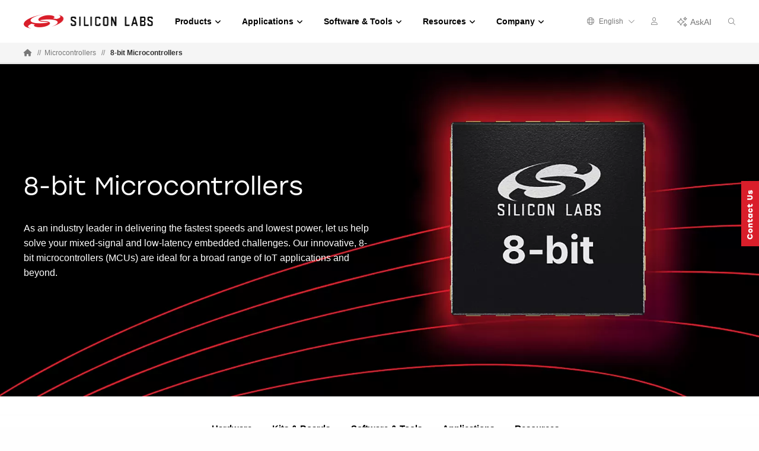

--- FILE ---
content_type: text/html;charset=utf-8
request_url: https://www.silabs.com/mcu/8-bit-microcontrollers
body_size: 48232
content:
<!doctype html>
<html lang="en">

	<head>
		
<meta charset="utf-8"/>
<meta name="viewport" content="width=device-width,initial-scale=1"/>
<meta http-equiv="X-UA-Compatible" content="IE=edge"/>



<script defer="defer" type="text/javascript" src="https://rum.hlx.page/.rum/@adobe/helix-rum-js@%5E2/dist/rum-standalone.js" data-routing="env=prod,tier=publish,ams=Silicon Laboratories Inc"></script>
<link rel="stylesheet preload" href="https://use.typekit.net/xxy7cvb.css"/>

<title>8-bit Microcontrollers - 8-bit MCUs - EFM8  - Silicon Labs</title>

<script type="application/ld+json">
	{
		"@context": "http://schema.org",
		"@type": "Corporation",
		"name": "Silicon Labs",
		"description": "Leaders in secure, intelligent wireless technology for a more connected world",
		"image": "https://www.silabs.com/etc.clientlibs/siliconlabs/clientlibs/clientlib-global/resources/images/logo.png",
		"logo": "https://www.silabs.com/etc.clientlibs/siliconlabs/clientlibs/clientlib-global/resources/images/logo.png",
		"url": "https://www.silabs.com",
		"telephone": "+1-512-416-8500",
		"sameAs": ["https://twitter.com/siliconlabs","https://www.silabs.com/linkedin","https://www.silabs.com/facebook","http://www.youtube.com/viralsilabs","https://www.instagram.com/siliconlabs","https://en.wikipedia.org/wiki/Silicon_Labs","https://www.wikidata.org/wiki/Q2286044","https://www.crunchbase.com/organization/silicon-laboratories","http://weibo.com/siliconlabs" ,"http://i.youku.com/u/UMzQ2MzEwMzU2"],
		"address": {
			"@type": "PostalAddress",
			"streetAddress": "400 West Cesar Chavez",
			"addressLocality": "Austin",
			"postalCode": "78701",
			"addressCountry": "USA"
		}
	}
</script>

<meta property="og:title" content="8-bit Microcontrollers - 8-bit MCUs - EFM8  - Silicon Labs"/>
<meta name="keywords" content="Product Category Page, 8-bit MCUs, 8 bit microcontroller, 8-bit microcontroller, 8 bit microcontrollers, 8-bit microcontrollers, 8 bit MCU, 8-bit MCU, 8 bit MCUs, 8-bit MCUs,"/>
<meta name="description" content="Silicon Labs&#39; 8-bit microcontrollers are ideal for IoT applications, delivering the fastest speeds and lowest power. Review our EFM8 8-bit MCU portfolio.
"/>
<meta property="og:description" content="Silicon Labs&#39; 8-bit microcontrollers are ideal for IoT applications, delivering the fastest speeds and lowest power. Review our EFM8 8-bit MCU portfolio.
"/>
<meta property="og:image" content="https://www.silabs.com/content/dam/siliconlabs/images/social-thumbnails/8-bit-mcu-thumbnail.png"/>


	<meta name="revisit-after" content="3 days"/>





<meta name="product-category" content="8-bit MCUs">
<meta name="content-type" content="Product Category Page">
<meta name="language" content="en">
<meta name="publish-date" content="2025-07-22T21:04:04.970Z">
<meta name="product-hierarchy" content="Microcontrollers,Microcontrollers|8-bit MCUs">
<meta name="product-line" content="Microcontrollers">


<link rel="icon" href="/etc.clientlibs/siliconlabs/clientlibs/clientlib-global/resources/images/favicon.ico?1763022052785"/>
<link rel="apple-touch-icon-precomposed" href="/etc.clientlibs/siliconlabs/clientlibs/clientlib-global/resources/images/apple-touch-icon-precomposed.png"/>


<link rel="canonical" href="https://www.silabs.com/mcu/8-bit-microcontrollers"/>
<meta property="og:url" content="https://www.silabs.com/mcu/8-bit-microcontrollers"/>
<link rel="alternate" hreflang="x-default" href="https://www.silabs.com/mcu/8-bit-microcontrollers"/>
<link rel="alternate" hreflang="en" href="https://www.silabs.com/mcu/8-bit-microcontrollers"/>
<link rel="alternate" hreflang="ja" href="https://jp.silabs.com/mcu/8-bit-microcontrollers"/>
<link rel="alternate" hreflang="zh-cn" href="https://cn.silabs.com/mcu/8-bit-microcontrollers"/>



	
<!-- be_ixf, sdk, gho-->
<meta name="be:sdk" content="java_sdk_1.5.0" />
<meta name="be:timer" content="39ms" />
<meta name="be:norm_url" content="https://www.silabs.com/mcu/8-bit-microcontrollers" />
<meta name="be:capsule_url" content="https://ixf2-api.bc0a.com/api/ixf/1.0.0/get_capsule/f00000000188377/01516428974" />
<meta name="be:api_dt" content="pny_2025; pnm_10; pnd_15; pnh_13; pnmh_20; pn_epoch:1760559600989" />
<meta name="be:mod_dt" content="pny_2025; pnm_10; pnd_15; pnh_13; pnmh_20; pn_epoch:1760559600989" />
<meta name="be:orig_url" content="https://www.silabs.com/mcu/8-bit-microcontrollers" />
<meta name="be:messages" content="0" />

<script data-cfasync="false" data-testmode="true" id="marvel" data-customerid="f00000000188377" src="https://marvel-b2-cdn.bc0a.com/marvel.js"></script>




<style>
	@media only screen and (max-width: 600px) {
		.mantine-Modal-inner {
			z-index: 1200;
			top: 0pm !important
		}
	}

	@media only screen and (min-width: 600px) {
		.mantine-Modal-inner {
			top: 25px !important;
			z-index: 1200;
		}
	}

	.mantine-SegmentedControl-label {
		margin-left: 0 !important;
		margin-right: 0 !important;
	}
</style>


		

<link rel="preload" href="/etc.clientlibs/siliconlabs/clientlibs/clientlib-global/resources/fonts/inter/Inter.var.woff2" as="font" crossorigin/>


    
    <link rel="preload" as="style" onload="this.rel='stylesheet'" href="https://www.silabs.com/searchui/css/CoveoFullSearch.min.css"/>


<link rel="preload" as="style" href="/conf/global/settings/dam/dm/presets/css/siliconlabs_html5_videoviewer.css"/>



    
<link rel="stylesheet" href="/etc.clientlibs/siliconlabs/clientlibs/clientlib-all.min.7a12701aa4a10e314cd7d807c187b01c.css" type="text/css">
<link rel="stylesheet" href="/etc.clientlibs/siliconlabs/clientlibs/clientlib-global.min.93d2abf253fefe5edeec83e39876eb06.css" type="text/css">
<link rel="stylesheet" href="/etc.clientlibs/siliconlabs/clientlibs/clientlib-content.min.adc0f7c4c1c8e36438b3481278c687bc.css" type="text/css">
<link rel="stylesheet" href="/etc.clientlibs/siliconlabs/clientlibs/clientlib-components.min.d41d8cd98f00b204e9800998ecf8427e.css" type="text/css">




    
<script src="/etc.clientlibs/clientlibs/granite/jquery/granite/csrf.min.56934e461ff6c436f962a5990541a527.js"></script>












	</head>

	<body class="slbs2 page genericpage">
		<div class="off-canvas-wrapper">
			<div class="off-canvas-wrapper-inner" data-off-canvas-wrapper>
				<div class="off-canvas-content" data-off-canvas-content>
					

<div class="global-header">
    <header class="slbs2-header slbs2-nav">
	<div class="row">
		<div class="column">
			<div class="nav-container">
				<div class="logo">
					<a href="//www.silabs.com/" class="logo-link" id="sitelogo">
						<img src="/etc.clientlibs/siliconlabs/clientlibs/clientlib-global/resources/images/redesign-logo.png" alt="Silicon Labs"/>
					</a>
					<button class="menu-button" data-toggle="mobile-menu" aria-label="Open Menu"><i class="fal fa-bars"></i></button>
					<div class="menu-button-close"><i class="fal fa-times"></i></div>
				</div>
				<div class="scrolling-menu">
					<div class="nav-content">
						<div class="nav-content-container">




    
        
        
        <div class="newpar new section">

</div>

    
        
        
        <div class="par iparys_inherited">

    
    
    
    
        
        
        <div class="navigation-globalnav parbase">

<div class="slbs2-global-navigation">
    <div class="gn-main-menu">
        <ul class="gn-main-menu-list">
            
            
            <li class="list-item navigation-grid">
                
                    <div class="back-to-top">&#10229; Back</div>
                
                <a href="#" id="Products" class="list-item-link"><span class="all">Products</span>
                    
                    <div class="hr-div"></div>
                </a>
                <div class="secondary-nav-wrapper navigation-grid">
                    <div class="secondary-nav-content">



    <div class="slbs2-navigation-grid">
        <div class="navigation-grid-row">
            
                <div class="navigation-grid-column">
                    
                    <div class="inner">




    
    
    <div class="navigation-featured">

<div class="slbs2-navigation-featured">
    
    <div class="navigation-featured-details">
        <a class="featured-navigation-banner" href="/about-us/events/works-with-2025">
            <div class="navigation-featured-image">
                
                <img itemprop="image" src="/content/dam/siliconlabs/images/events/works-with-2025/meet-me-at-works-with-poster.jpg" srcset="/content/dam/siliconlabs/images/events/works-with-2025/meet-me-at-works-with-poster.jpg" loading="lazy"/>
            </div>
            <div class="navigation-featured-text">
                <div class="navigation-featured-title">
                    Works With 2025: Where Innovation Meets Implementation  
                </div>
                <div class="navigation-featured-description">
                    
                </div>
            </div>
        </a>
    </div>
</div>
</div>


</div>
                </div>
            
                <div class="navigation-grid-column">
                    
                    <div class="inner">




    
    
    <div class="navigation-navitem parsys">

<div class="navigation-item ">
    <div class="nav-item-heading"><a id="Wireless" class="mobile-level3-item" href="/wireless">Wireless</a><span class="mobile-level2-item">Wireless</span></div>
    <div class="nav-items-cols">
        <div class="nav-items ">
            <div class="nav-item">
                <div class="nav-item-content">
                    <a id="AmazonSidewalk" class="nav-item-title  " href="/wireless/amazon-sidewalk">Amazon Sidewalk
                        
                    </a>
                </div>
            </div>
        
            <div class="nav-item">
                <div class="nav-item-content">
                    <a id="Bluetooth" class="nav-item-title  " href="/wireless/bluetooth">Bluetooth
                        
                    </a>
                </div>
            </div>
        
            <div class="nav-item">
                <div class="nav-item-content">
                    <a id="LPWAN" class="nav-item-title  " href="/wireless/lpwan">LPWAN
                        
                    </a>
                </div>
            </div>
        
            <div class="nav-item">
                <div class="nav-item-content">
                    <a id="Matter" class="nav-item-title  " href="/wireless/matter">Matter
                        
                    </a>
                </div>
            </div>
        
            <div class="nav-item">
                <div class="nav-item-content">
                    <a id="Multiprotocol" class="nav-item-title  " href="/wireless/multiprotocol">Multiprotocol
                        
                    </a>
                </div>
            </div>
        
            <div class="nav-item">
                <div class="nav-item-content">
                    <a id="Proprietary" class="nav-item-title  " href="/wireless/proprietary">Proprietary
                        
                    </a>
                </div>
            </div>
        
            <div class="nav-item">
                <div class="nav-item-content">
                    <a id="Thread" class="nav-item-title  " href="/wireless/thread">Thread
                        
                    </a>
                </div>
            </div>
        
            <div class="nav-item">
                <div class="nav-item-content">
                    <a id="WiFi" class="nav-item-title  " href="/wireless/wi-fi">Wi-Fi
                        
                    </a>
                </div>
            </div>
        
            <div class="nav-item">
                <div class="nav-item-content">
                    <a id="WiSUN" class="nav-item-title  " href="/wireless/wi-sun">Wi-SUN
                        
                    </a>
                </div>
            </div>
        
            <div class="nav-item">
                <div class="nav-item-content">
                    <a id="ZWave" class="nav-item-title  " href="/wireless/z-wave">Z-Wave
                        
                    </a>
                </div>
            </div>
        
            <div class="nav-item">
                <div class="nav-item-content">
                    <a id="Zigbee" class="nav-item-title  " href="/wireless/zigbee">Zigbee
                        
                    </a>
                </div>
            </div>
        </div>
    </div>
</div>
</div>


</div>
                </div>
            
                <div class="navigation-grid-column">
                    
                    <div class="inner">




    
    
    <div class="navigation-navitem parsys">

<div class="navigation-item ">
    <div class="nav-item-heading"><span id="NonWireless" class="mobile-level3-item">Non-Wireless</span><span class="mobile-level2-item">Non-Wireless</span></div>
    <div class="nav-items-cols">
        <div class="nav-items ">
            <div class="nav-item">
                <div class="nav-item-content">
                    <a id="MCUs" class="nav-item-title  " href="/mcu">MCUs
                        
                    </a>
                </div>
            </div>
        
            <div class="nav-item">
                <div class="nav-item-content">
                    <a id="PowerManagement" class="nav-item-title  " href="/power/efp01-power-management-ic">Power Management
                        
                    </a>
                </div>
            </div>
        
            <div class="nav-item">
                <div class="nav-item-content">
                    <a id="Sensors" class="nav-item-title  " href="/sensors">Sensors
                        
                    </a>
                </div>
            </div>
        
            <div class="nav-item">
                <div class="nav-item-content">
                    <a id="USBBridges" class="nav-item-title  " href="/interface/usb-bridges">USB Bridges
                        
                    </a>
                </div>
            </div>
        </div>
    </div>
</div>
</div>


</div>
                </div>
            
                <div class="navigation-grid-column">
                    
                    <div class="inner">




    
    
    <div class="navigation-navitem parsys">

<div class="navigation-item ">
    <div class="nav-item-heading"><span id="IoTTechnologies" class="mobile-level3-item">IoT Technologies</span><span class="mobile-level2-item">IoT Technologies</span></div>
    <div class="nav-items-cols">
        <div class="nav-items ">
            <div class="nav-item">
                <div class="nav-item-content">
                    <a id="ChannelSounding" class="nav-item-title  " href="/wireless/bluetooth/channel-sounding">Channel Sounding
                        
                    </a>
                </div>
            </div>
        
            <div class="nav-item">
                <div class="nav-item-content">
                    <a id="EnergyHarvesting" class="nav-item-title  " href="/wireless/energy-harvesting">Energy Harvesting
                        
                    </a>
                </div>
            </div>
        
            <div class="nav-item">
                <div class="nav-item-content">
                    <a id="MachineLearning" class="nav-item-title  " href="/applications/artificial-intelligence-machine-learning">Machine Learning
                        
                    </a>
                </div>
            </div>
        
            <div class="nav-item">
                <div class="nav-item-content">
                    <a id="Security" class="nav-item-title  " href="/security">Security
                        
                    </a>
                </div>
            </div>
        </div>
    </div>
</div>
</div>


</div>
                </div>
            
                <div class="navigation-grid-column">
                    
                    <div class="inner">




    
    
    <div class="navigation-navitem parsys">

<div class="navigation-item ">
    <div class="nav-item-heading"><a id="Services" class="mobile-level3-item" href="/services">Services</a><span class="mobile-level2-item">Services</span></div>
    <div class="nav-items-cols">
        <div class="nav-items ">
            <div class="nav-item">
                <div class="nav-item-content">
                    <a id="CustomPartManufacturing" class="nav-item-title  " href="/services/custom-part-manufacturing-service">Custom Part Manufacturing
                        
                    </a>
                </div>
            </div>
        
            <div class="nav-item">
                <div class="nav-item-content">
                    <a id="DeveloperServices" class="nav-item-title  " href="/services/developer-services">Developer Services
                        
                    </a>
                </div>
            </div>
        
            <div class="nav-item">
                <div class="nav-item-content">
                    <a id="SDKExtendedMaintenanceService" class="nav-item-title  " href="/services/sdk-extended-maintenance-service">SDK Extended Maintenance Service
                        
                    </a>
                </div>
            </div>
        </div>
    </div>
</div>
</div>


</div>
                </div>
            
        </div>
    </div>


</div>
                </div>
            </li>
        
            
            
            <li class="list-item navigation-grid">
                
                    <div class="back-to-top">&#10229; Back</div>
                
                <a href="#" id="Applications" class="list-item-link"><span class="all">Applications</span>
                    
                    <div class="hr-div"></div>
                </a>
                <div class="secondary-nav-wrapper navigation-grid">
                    <div class="secondary-nav-content">



    <div class="slbs2-navigation-grid">
        <div class="navigation-grid-row">
            
                <div class="navigation-grid-column">
                    
                    <div class="inner">




    
    
    <div class="navigation-navitem parsys">

<div class="navigation-item ">
    <div class="nav-item-heading"><a id="SmartHome" class="mobile-level3-item" href="/applications/smart-home">Smart Home</a><span class="mobile-level2-item">Smart Home</span></div>
    <div class="nav-items-cols">
        <div class="nav-items ">
            <div class="nav-item">
                <div class="nav-item-content">
                    <a id="Appliances" class="nav-item-title  " href="/applications/smart-home/appliances">Appliances
                        
                    </a>
                </div>
            </div>
        
            <div class="nav-item">
                <div class="nav-item-content">
                    <a id="ConnectedOutdoor" class="nav-item-title  " href="/applications/smart-home/connected-outdoor">Connected Outdoor
                        
                    </a>
                </div>
            </div>
        
            <div class="nav-item">
                <div class="nav-item-content">
                    <a id="EntertainmentDevices" class="nav-item-title  " href="/applications/smart-home/entertainment-devices">Entertainment Devices
                        
                    </a>
                </div>
            </div>
        
            <div class="nav-item">
                <div class="nav-item-content">
                    <a id="IoTGateways" class="nav-item-title  " href="/applications/smart-home/iot-gateways">IoT Gateways
                        
                    </a>
                </div>
            </div>
        
            <div class="nav-item">
                <div class="nav-item-content">
                    <a id="LEDLighting" class="nav-item-title  " href="/applications/smart-home/led-lighting">LED Lighting
                        
                    </a>
                </div>
            </div>
        
            <div class="nav-item">
                <div class="nav-item-content">
                    <a id="SecurityCameras" class="nav-item-title  " href="/applications/smart-home/security-cameras">Security Cameras
                        
                    </a>
                </div>
            </div>
        
            <div class="nav-item">
                <div class="nav-item-content">
                    <a id="Sensors" class="nav-item-title  " href="/applications/smart-home/sensors">Sensors
                        
                    </a>
                </div>
            </div>
        
            <div class="nav-item">
                <div class="nav-item-content">
                    <a id="SmartLocks" class="nav-item-title  " href="/applications/smart-home/smart-locks">Smart Locks
                        
                    </a>
                </div>
            </div>
        
            <div class="nav-item">
                <div class="nav-item-content">
                    <a id="Switches" class="nav-item-title  " href="/applications/smart-home/switches">Switches
                        
                    </a>
                </div>
            </div>
        </div>
    </div>
</div>
</div>


</div>
                </div>
            
                <div class="navigation-grid-column">
                    
                    <div class="inner">




    
    
    <div class="navigation-navitem parsys">

<div class="navigation-item ">
    <div class="nav-item-heading"><a id="IndustrialIoT" class="mobile-level3-item" href="/applications/industrial-iot">Industrial IoT</a><span class="mobile-level2-item">Industrial IoT</span></div>
    <div class="nav-items-cols">
        <div class="nav-items ">
            <div class="nav-item">
                <div class="nav-item-content">
                    <a id="AccessControl" class="nav-item-title  " href="/applications/industrial-iot/access-control">Access Control
                        
                    </a>
                </div>
            </div>
        
            <div class="nav-item">
                <div class="nav-item-content">
                    <a id="AssetTracking" class="nav-item-title  " href="/applications/industrial-iot/asset-tracking">Asset Tracking
                        
                    </a>
                </div>
            </div>
        
            <div class="nav-item">
                <div class="nav-item-content">
                    <a id="BatteryPoweredTools" class="nav-item-title  " href="/applications/industrial-iot/battery-powered-tools">Battery-Powered Tools
                        
                    </a>
                </div>
            </div>
        
            <div class="nav-item">
                <div class="nav-item-content">
                    <a id="CircuitBreakers" class="nav-item-title  " href="/applications/industrial-iot/circuit-breakers">Circuit Breakers
                        
                    </a>
                </div>
            </div>
        
            <div class="nav-item">
                <div class="nav-item-content">
                    <a id="CommercialLighting" class="nav-item-title  " href="/applications/industrial-iot/commercial-lighting">Commercial Lighting
                        
                    </a>
                </div>
            </div>
        
            <div class="nav-item">
                <div class="nav-item-content">
                    <a id="ElectricSubmetering" class="nav-item-title  " href="/applications/industrial-iot/submetering">Electric Submetering
                        
                    </a>
                </div>
            </div>
        
            <div class="nav-item">
                <div class="nav-item-content">
                    <a id="EmergencyLighting" class="nav-item-title  " href="/applications/industrial-iot/emergency-lighting">Emergency Lighting
                        
                    </a>
                </div>
            </div>
        
            <div class="nav-item">
                <div class="nav-item-content">
                    <a id="FactoryAutomation" class="nav-item-title  " href="/applications/industrial-iot/factory-automation">Factory Automation
                        
                    </a>
                </div>
            </div>
        
            <div class="nav-item">
                <div class="nav-item-content">
                    <a id="HumanMachineInterface" class="nav-item-title  " href="/applications/industrial-iot/human-machine-interface">Human Machine Interface
                        
                    </a>
                </div>
            </div>
        
            <div class="nav-item">
                <div class="nav-item-content">
                    <a id="IndustrialWearables" class="nav-item-title  " href="/applications/industrial-iot/industrial-wearables">Industrial Wearables
                        
                    </a>
                </div>
            </div>
        
            <div class="nav-item">
                <div class="nav-item-content">
                    <a id="PredictiveMaintenance" class="nav-item-title  " href="/applications/industrial-iot/predictive-maintenance">Predictive Maintenance
                        
                    </a>
                </div>
            </div>
        
            <div class="nav-item">
                <div class="nav-item-content">
                    <a id="ProcessAutomation" class="nav-item-title  " href="/applications/industrial-iot/process-automation">Process Automation
                        
                    </a>
                </div>
            </div>
        
            <div class="nav-item">
                <div class="nav-item-content">
                    <a id="SmartHVAC" class="nav-item-title  " href="/applications/industrial-iot/hvac">Smart HVAC
                        
                    </a>
                </div>
            </div>
        </div>
    </div>
</div>
</div>


</div>
                </div>
            
                <div class="navigation-grid-column">
                    
                    <div class="inner">




    
    
    <div class="navigation-navitem parsys">

<div class="navigation-item ">
    <div class="nav-item-heading"><a id="SmartCities" class="mobile-level3-item" href="/applications/smart-cities">Smart Cities</a><span class="mobile-level2-item">Smart Cities</span></div>
    <div class="nav-items-cols">
        <div class="nav-items ">
            <div class="nav-item">
                <div class="nav-item-content">
                    <a id="BatteryStorage" class="nav-item-title  " href="/applications/smart-cities/energy-production-and-storage/battery-storage">Battery Storage
                        
                    </a>
                </div>
            </div>
        
            <div class="nav-item">
                <div class="nav-item-content">
                    <a id="EVChargingStations" class="nav-item-title  " href="/applications/smart-cities/energy-production-and-storage/ev-charging">EV Charging Stations
                        
                    </a>
                </div>
            </div>
        
            <div class="nav-item">
                <div class="nav-item-content">
                    <a id="SmartAgriculture" class="nav-item-title  " href="/applications/smart-cities/smart-agriculture">Smart Agriculture
                        
                    </a>
                </div>
            </div>
        
            <div class="nav-item">
                <div class="nav-item-content">
                    <a id="SmartBuildings" class="nav-item-title  " href="/applications/smart-cities/smart-buildings">Smart Buildings
                        
                    </a>
                </div>
            </div>
        
            <div class="nav-item">
                <div class="nav-item-content">
                    <a id="SmartMetering" class="nav-item-title  " href="/applications/smart-cities/smart-metering">Smart Metering
                        
                    </a>
                </div>
            </div>
        
            <div class="nav-item">
                <div class="nav-item-content">
                    <a id="SmartSolarPVSystem" class="nav-item-title  " href="/applications/smart-cities/energy-production-and-storage/solar-panels">Smart Solar PV System
                        
                    </a>
                </div>
            </div>
        
            <div class="nav-item">
                <div class="nav-item-content">
                    <a id="StreetLighting" class="nav-item-title  " href="/applications/smart-cities/street-lighting">Street Lighting
                        
                    </a>
                </div>
            </div>
        </div>
    </div>
</div>
</div>


</div>
                </div>
            
                <div class="navigation-grid-column">
                    
                    <div class="inner">




    
    
    <div class="navigation-navitem parsys">

<div class="navigation-item ">
    <div class="nav-item-heading"><a id="SmartRetail" class="mobile-level3-item" href="/applications/smart-retail">Smart Retail</a><span class="mobile-level2-item">Smart Retail</span></div>
    <div class="nav-items-cols">
        <div class="nav-items ">
            <div class="nav-item">
                <div class="nav-item-content">
                    <a id="CommercialLighting" class="nav-item-title  " href="/applications/smart-retail/commercial-lighting-retail">Commercial Lighting
                        
                    </a>
                </div>
            </div>
        
            <div class="nav-item">
                <div class="nav-item-content">
                    <a id="DirectionFinding" class="nav-item-title  " href="/applications/smart-retail/direction-finding">Direction Finding
                        
                    </a>
                </div>
            </div>
        
            <div class="nav-item">
                <div class="nav-item-content">
                    <a id="ElectronicShelfLabels" class="nav-item-title  " href="/applications/smart-retail/electronic-shelf-labels">Electronic Shelf Labels
                        
                    </a>
                </div>
            </div>
        
            <div class="nav-item">
                <div class="nav-item-content">
                    <a id="LossPrevention" class="nav-item-title  " href="/applications/smart-retail/loss-prevention">Loss Prevention
                        
                    </a>
                </div>
            </div>
        
            <div class="nav-item">
                <div class="nav-item-content">
                    <a id="WiFiAccessPoints" class="nav-item-title  " href="/applications/smart-retail/enterprise-wi-fi-access-points-wireless-solutions">Wi-Fi Access Points
                        
                    </a>
                </div>
            </div>
        </div>
    </div>
</div>
</div>


</div>
                </div>
            
                <div class="navigation-grid-column">
                    
                    <div class="inner">




    
    
    <div class="navigation-navitem parsys">

<div class="navigation-item ">
    <div class="nav-item-heading"><a id="ConnectedHealth" class="mobile-level3-item" href="/applications/connected-health">Connected Health</a><span class="mobile-level2-item">Connected Health</span></div>
    <div class="nav-items-cols">
        <div class="nav-items ">
            <div class="nav-item">
                <div class="nav-item-content">
                    <a id="PortableMedicalDevices" class="nav-item-title  " href="/applications/connected-health/portable-medical-devices">Portable Medical Devices
                        
                    </a>
                </div>
            </div>
        
            <div class="nav-item">
                <div class="nav-item-content">
                    <a id="SmartHospitals" class="nav-item-title  " href="/applications/connected-health/smart-hospitals">Smart Hospitals
                        
                    </a>
                </div>
            </div>
        
            <div class="nav-item">
                <div class="nav-item-content">
                    <a id="SmartWearableDevices" class="nav-item-title  " href="/applications/connected-health/wearable-devices">Smart Wearable Devices
                        
                    </a>
                </div>
            </div>
        </div>
    </div>
</div>
</div>


</div>
                </div>
            
        </div>
    </div>


</div>
                </div>
            </li>
        
            
            
            <li class="list-item navigation-grid">
                
                    <div class="back-to-top">&#10229; Back</div>
                
                <a href="#" id="SoftwareTools" class="list-item-link"><span class="all">Software &amp; Tools</span>
                    
                    <div class="hr-div"></div>
                </a>
                <div class="secondary-nav-wrapper navigation-grid">
                    <div class="secondary-nav-content">



    <div class="slbs2-navigation-grid">
        <div class="navigation-grid-row">
            
                <div class="navigation-grid-column">
                    
                    <div class="inner">




    
    
    <div class="navigation-featured">

<div class="slbs2-navigation-featured">
    
    <div class="navigation-featured-details">
        <a class="featured-navigation-banner" href="/software-and-tools/simplicity-studio">
            <div class="navigation-featured-image">
                
                <img itemprop="image" src="/content/dam/siliconlabs/images/software/development_environments/simplicity-studio-poster.png" srcset="/content/dam/siliconlabs/images/software/development_environments/simplicity-studio-poster.png" loading="lazy"/>
            </div>
            <div class="navigation-featured-text">
                <div class="navigation-featured-title">
                    Simplicity Studio 6
                </div>
                <div class="navigation-featured-description">
                    Fast track IoT development
                </div>
            </div>
        </a>
    </div>
</div>
</div>


</div>
                </div>
            
                <div class="navigation-grid-column">
                    
                    <div class="inner">




    
    
    <div class="navigation-navitem parsys">

<div class="navigation-item ">
    <div class="nav-item-heading"><a id="SoftwareTools" class="mobile-level3-item" href="/software-and-tools">Software &amp; Tools</a><span class="mobile-level2-item">Software &amp; Tools</span></div>
    <div class="nav-items-cols">
        <div class="nav-items ">
            <div class="nav-item">
                <div class="nav-item-content">
                    <a id="SimplicityAISDK" class="nav-item-title  " href="/software-and-tools/simplicity-ai-sdk">Simplicity AI SDK
                        
                    </a>
                </div>
            </div>
        
            <div class="nav-item">
                <div class="nav-item-content">
                    <a id="SoftwareDevelopmentKitsSDKs" class="nav-item-title  " href="/software-and-tools/software-development-kits">Software Development Kits (SDKs)
                        
                    </a>
                </div>
            </div>
        
            <div class="nav-item">
                <div class="nav-item-content">
                    <a id="SDKReleaseNotes" class="nav-item-title  " href="/software-and-tools/software-development-kit-release-notes">SDK Release Notes
                        
                    </a>
                </div>
            </div>
        
            <div class="nav-item">
                <div class="nav-item-content">
                    <a id="SoftwareReferenceDocumentation" class="nav-item-title  " href="https://docs.silabs.com">Software Reference Documentation
                        
                    </a>
                </div>
            </div>
        
            <div class="nav-item">
                <div class="nav-item-content">
                    <a id="SoftwareDevelopmentTools" class="nav-item-title  " href="/software-and-tools/simplicity-studio/developer-tools">Software Development Tools
                        
                    </a>
                </div>
            </div>
        
            <div class="nav-item">
                <div class="nav-item-content">
                    <a id="HardwareDevelopmentTools" class="nav-item-title  " href="/development-tools">Hardware Development Tools
                        
                    </a>
                </div>
            </div>
        
            <div class="nav-item">
                <div class="nav-item-content">
                    <a id="HardwareDocumentation" class="nav-item-title  " href="/support/resources">Hardware Documentation
                        
                    </a>
                </div>
            </div>
        
            <div class="nav-item">
                <div class="nav-item-content">
                    <a id="GitHubResources" class="nav-item-title  " href="/software-and-tools/github">GitHub Resources
                        
                    </a>
                </div>
            </div>
        </div>
    </div>
</div>
</div>


</div>
                </div>
            
                <div class="navigation-grid-column">
                    
                    <div class="inner">




    
    
    <div class="navigation-navitem parsys">

<div class="navigation-item ">
    <div class="nav-item-heading"><span id="DeveloperJourneys" class="mobile-level3-item">Developer Journeys</span><span class="mobile-level2-item">Developer Journeys</span></div>
    <div class="nav-items-cols">
        <div class="nav-items ">
            <div class="nav-item">
                <div class="nav-item-content">
                    <a id="AIML" class="nav-item-title  " href="/applications/artificial-intelligence-machine-learning/ai-ml-developer-journey">AI/ML
                        
                    </a>
                </div>
            </div>
        
            <div class="nav-item">
                <div class="nav-item-content">
                    <a id="AmazonSidewalk" class="nav-item-title  " href="/ecosystems/extend-iot-device-range-with-amazon-sidewalk">Amazon Sidewalk
                        
                    </a>
                </div>
            </div>
        
            <div class="nav-item">
                <div class="nav-item-content">
                    <a id="Bluetooth" class="nav-item-title  " href="/wireless/bluetooth/bluetooth-developer-journey">Bluetooth
                        
                    </a>
                </div>
            </div>
        
            <div class="nav-item">
                <div class="nav-item-content">
                    <a id="BluetoothMesh" class="nav-item-title  " href="/wireless/bluetooth/bluetooth-mesh/bluetooth-mesh-developer-journey">Bluetooth Mesh
                        
                    </a>
                </div>
            </div>
        
            <div class="nav-item">
                <div class="nav-item-content">
                    <a id="GoogleHome" class="nav-item-title  " href="/ecosystems/speed-development-for-the-google-home-ecosystem">Google Home
                        
                    </a>
                </div>
            </div>
        
            <div class="nav-item">
                <div class="nav-item-content">
                    <a id="Matter" class="nav-item-title  " href="/wireless/matter/matter-developer-journey">Matter
                        
                    </a>
                </div>
            </div>
        
            <div class="nav-item">
                <div class="nav-item-content">
                    <a id="WiFi" class="nav-item-title  " href="/wireless/wi-fi/wi-fi-developer-journey">Wi-Fi
                        
                    </a>
                </div>
            </div>
        </div>
    </div>
</div>
</div>


</div>
                </div>
            
                <div class="navigation-grid-column">
                    
                    <div class="inner">




    
    
    <div class="navigation-navitem parsys">

<div class="navigation-item ">
    <div class="nav-item-heading"><a id="Services" class="mobile-level3-item" href="/services">Services</a><span class="mobile-level2-item">Services</span></div>
    <div class="nav-items-cols">
        <div class="nav-items ">
            <div class="nav-item">
                <div class="nav-item-content">
                    <a id="CustomPartManufacturing" class="nav-item-title  " href="/services/custom-part-manufacturing-service">Custom Part Manufacturing
                        
                    </a>
                </div>
            </div>
        
            <div class="nav-item">
                <div class="nav-item-content">
                    <a id="DeveloperServices" class="nav-item-title  " href="/services/developer-services">Developer Services
                        
                    </a>
                </div>
            </div>
        
            <div class="nav-item">
                <div class="nav-item-content">
                    <a id="SDKExtendedMaintenanceService" class="nav-item-title  " href="/services/sdk-extended-maintenance-service">SDK Extended Maintenance Service
                        
                    </a>
                </div>
            </div>
        </div>
    </div>
</div>
</div>


</div>
                </div>
            
        </div>
    </div>


</div>
                </div>
            </li>
        
            
            
            <li class="list-item navigation-grid">
                
                    <div class="back-to-top">&#10229; Back</div>
                
                <a href="#" id="Resources" class="list-item-link"><span class="all">Resources</span>
                    
                    <div class="hr-div"></div>
                </a>
                <div class="secondary-nav-wrapper navigation-grid">
                    <div class="secondary-nav-content">



    <div class="slbs2-navigation-grid">
        <div class="navigation-grid-row">
            
                <div class="navigation-grid-column">
                    
                    <div class="inner">




    
    
    <div class="navigation-navitem parsys">

<div class="navigation-item ">
    <div class="nav-item-heading"><span id="Documentation" class="mobile-level3-item">Documentation</span><span class="mobile-level2-item">Documentation</span></div>
    <div class="nav-items-cols">
        <div class="nav-items ">
            <div class="nav-item">
                <div class="nav-item-content">
                    <a id="Blog" class="nav-item-title  " href="/blog">Blog
                        
                    </a>
                </div>
            </div>
        
            <div class="nav-item">
                <div class="nav-item-content">
                    <a id="CaseStudies" class="nav-item-title  " href="/applications/case-studies">Case Studies
                        
                    </a>
                </div>
            </div>
        
            <div class="nav-item">
                <div class="nav-item-content">
                    <a id="SoftwareDocumentation" class="nav-item-title  " href="https://docs.silabs.com/">Software Documentation
                        
                    </a>
                </div>
            </div>
        
            <div class="nav-item">
                <div class="nav-item-content">
                    <a id="TechnicalLibrary" class="nav-item-title  " href="/support/resources">Technical Library
                        
                    </a>
                </div>
            </div>
        
            <div class="nav-item">
                <div class="nav-item-content">
                    <a id="Whitepapers" class="nav-item-title  " href="/whitepapers">Whitepapers
                        
                    </a>
                </div>
            </div>
        </div>
    </div>
</div>
</div>


</div>
                </div>
            
                <div class="navigation-grid-column">
                    
                    <div class="inner">




    
    
    <div class="navigation-navitem parsys">

<div class="navigation-item ">
    <div class="nav-item-heading"><a id="Training" class="mobile-level3-item" href="/support/training">Training</a><span class="mobile-level2-item">Training</span></div>
    <div class="nav-items-cols">
        <div class="nav-items ">
            <div class="nav-item">
                <div class="nav-item-content">
                    <a id="WorksWithDeveloperConference2025" class="nav-item-title  " href="/about-us/events/works-with-2025">Works With Developer Conference 2025
                        
                    </a>
                </div>
            </div>
        
            <div class="nav-item">
                <div class="nav-item-content">
                    <a id="TechTalks2025OnDemand" class="nav-item-title  " href="/support/training.ct-webinars_tech-talk">Tech Talks 2025 On-Demand
                        
                    </a>
                </div>
            </div>
        
            <div class="nav-item">
                <div class="nav-item-content">
                    <a id="Webinars" class="nav-item-title  " href="/support/training.ct-webinars">Webinars
                        
                    </a>
                </div>
            </div>
        
            <div class="nav-item">
                <div class="nav-item-content">
                    <a id="Curriculum" class="nav-item-title  " href="/support/training.ct-training_curriculum">Curriculum
                        
                    </a>
                </div>
            </div>
        </div>
    </div>
</div>
</div>


</div>
                </div>
            
                <div class="navigation-grid-column">
                    
                    <div class="inner">




    
    
    <div class="navigation-navitem parsys">

<div class="navigation-item ">
    <div class="nav-item-heading"><span id="Partners" class="mobile-level3-item">Partners</span><span class="mobile-level2-item">Partners</span></div>
    <div class="nav-items-cols">
        <div class="nav-items ">
            <div class="nav-item">
                <div class="nav-item-content">
                    <a id="ChannelDistribution" class="nav-item-title  " href="/about-us/find-a-distributor">Channel &amp; Distribution
                        
                    </a>
                </div>
            </div>
        
            <div class="nav-item">
                <div class="nav-item-content">
                    <a id="EcosystemPartners" class="nav-item-title  " href="/ecosystems">Ecosystem Partners
                        
                    </a>
                </div>
            </div>
        
            <div class="nav-item">
                <div class="nav-item-content">
                    <a id="PartnerNetwork" class="nav-item-title  " href="/partner-network">Partner Network
                        
                    </a>
                </div>
            </div>
        </div>
    </div>
</div>
</div>


</div>
                </div>
            
                <div class="navigation-grid-column">
                    
                    <div class="inner">




    
    
    <div class="navigation-navitem parsys">

<div class="navigation-item ">
    <div class="nav-item-heading"><a id="Services" class="mobile-level3-item" href="/services">Services</a><span class="mobile-level2-item">Services</span></div>
    <div class="nav-items-cols">
        <div class="nav-items ">
            <div class="nav-item">
                <div class="nav-item-content">
                    <a id="CustomPartManufacturing" class="nav-item-title  " href="/services/custom-part-manufacturing-service">Custom Part Manufacturing
                        
                    </a>
                </div>
            </div>
        
            <div class="nav-item">
                <div class="nav-item-content">
                    <a id="DeveloperServices" class="nav-item-title  " href="/services/developer-services">Developer Services
                        
                    </a>
                </div>
            </div>
        
            <div class="nav-item">
                <div class="nav-item-content">
                    <a id="SDKExtendedMaintenanceService" class="nav-item-title  " href="/services/sdk-extended-maintenance-service">SDK Extended Maintenance Service
                        
                    </a>
                </div>
            </div>
        </div>
    </div>
</div>
</div>


</div>
                </div>
            
                <div class="navigation-grid-column">
                    
                    <div class="inner">




    
    
    <div class="navigation-navitem parsys">

<div class="navigation-item ">
    <div class="nav-item-heading"><a id="Support" class="mobile-level3-item" href="/support">Support</a><span class="mobile-level2-item">Support</span></div>
    <div class="nav-items-cols">
        <div class="nav-items ">
            <div class="nav-item">
                <div class="nav-item-content">
                    <a id="Community" class="nav-item-title  " href="https://community.silabs.com/s/">Community
                        
                    </a>
                </div>
            </div>
        
            <div class="nav-item">
                <div class="nav-item-content">
                    <a id="SubmitaTicket" class="nav-item-title  " href="https://community.silabs.com/s/support-home">Submit a Ticket
                        
                    </a>
                </div>
            </div>
        
            <div class="nav-item">
                <div class="nav-item-content">
                    <a id="QualityandPackaging" class="nav-item-title  " href="/about-us/quality">Quality and Packaging
                        
                    </a>
                </div>
            </div>
        
            <div class="nav-item">
                <div class="nav-item-content">
                    <a id="HowtoBuy" class="nav-item-title  " href="/products/buy-sample">How to Buy
                        
                    </a>
                </div>
            </div>
        
            <div class="nav-item">
                <div class="nav-item-content">
                    <a id="ReportaSecurityIssue" class="nav-item-title  " href="/security/report-security-vulnerability">Report a Security Issue
                        
                    </a>
                </div>
            </div>
        
            <div class="nav-item">
                <div class="nav-item-content">
                    <a id="ContactUs" class="nav-item-title  " href="/about-us/contact-us">Contact Us
                        
                    </a>
                </div>
            </div>
        </div>
    </div>
</div>
</div>


</div>
                </div>
            
        </div>
    </div>


</div>
                </div>
            </li>
        
            
            
            <li class="list-item navigation-grid">
                
                    <div class="back-to-top">&#10229; Back</div>
                
                <a href="#" id="Company" class="list-item-link"><span class="all">Company</span>
                    
                    <div class="hr-div"></div>
                </a>
                <div class="secondary-nav-wrapper navigation-grid">
                    <div class="secondary-nav-content">



    <div class="slbs2-navigation-grid">
        <div class="navigation-grid-row">
            
                <div class="navigation-grid-column">
                    
                    <div class="inner">




    
    
    <div class="navigation-navitem parsys">

<div class="navigation-item ">
    <div class="nav-item-heading"><a id="AboutourCompany" class="mobile-level3-item" href="/about-us">About our Company</a><span class="mobile-level2-item">About our Company</span></div>
    <div class="nav-items-cols">
        <div class="nav-items ">
            <div class="nav-item">
                <div class="nav-item-content">
                    <a id="CommunityCommitment" class="nav-item-title  " href="/about-us/community-commitment">Community Commitment
                        
                    </a>
                </div>
            </div>
        
            <div class="nav-item">
                <div class="nav-item-content">
                    <a id="InclusionatSiliconLabs" class="nav-item-title  " href="/about-us/inclusion-at-silicon-labs">Inclusion at Silicon Labs
                        
                    </a>
                </div>
            </div>
        
            <div class="nav-item">
                <div class="nav-item-content">
                    <a id="ManagementTeam" class="nav-item-title  " href="/about-us/management">Management Team
                        
                    </a>
                </div>
            </div>
        </div>
    </div>
</div>
</div>


</div>
                </div>
            
                <div class="navigation-grid-column">
                    
                    <div class="inner">




    
    
    <div class="navigation-navitem parsys">

<div class="navigation-item ">
    <div class="nav-item-heading"><a id="Sustainability" class="mobile-level3-item" href="/about-us/environmental-sustainability">Sustainability</a><span class="mobile-level2-item">Sustainability</span></div>
    <div class="nav-items-cols">
        <div class="nav-items ">
            <div class="nav-item">
                <div class="nav-item-content">
                    <a id="EnvironmentalSocialGovernance" class="nav-item-title  " href="/about-us/environmental-social-governance">Environmental, Social &amp; Governance
                        
                    </a>
                </div>
            </div>
        
            <div class="nav-item">
                <div class="nav-item-content">
                    <a id="Quality" class="nav-item-title  " href="/about-us/quality">Quality
                        
                    </a>
                </div>
            </div>
        
            <div class="nav-item">
                <div class="nav-item-content">
                    <a id="SupplyChainResponsibility" class="nav-item-title  " href="/about-us/supply-chain-responsibility">Supply Chain Responsibility
                        
                    </a>
                </div>
            </div>
        </div>
    </div>
</div>
</div>


</div>
                </div>
            
                <div class="navigation-grid-column">
                    
                    <div class="inner">




    
    
    <div class="navigation-navitem parsys">

<div class="navigation-item ">
    <div class="nav-item-heading"><span id="NewsEvents" class="mobile-level3-item">News &amp; Events</span><span class="mobile-level2-item">News &amp; Events</span></div>
    <div class="nav-items-cols">
        <div class="nav-items ">
            <div class="nav-item">
                <div class="nav-item-content">
                    <a id="Blog" class="nav-item-title  " href="/blog">Blog
                        
                    </a>
                </div>
            </div>
        
            <div class="nav-item">
                <div class="nav-item-content">
                    <a id="NewsRoom" class="nav-item-title  " href="https://news.silabs.com">News Room
                        
                    </a>
                </div>
            </div>
        
            <div class="nav-item">
                <div class="nav-item-content">
                    <a id="Events" class="nav-item-title  " href="/about-us/events">Events
                        
                    </a>
                </div>
            </div>
        </div>
    </div>
</div>
</div>


</div>
                </div>
            
                <div class="navigation-grid-column">
                    
                    <div class="inner">




    
    
    <div class="navigation-navitem parsys">

<div class="navigation-item ">
    <div class="nav-item-heading"><a id="InvestorRelations" class="mobile-level3-item" href="https://investor.silabs.com">Investor Relations</a><span class="mobile-level2-item">Investor Relations</span></div>
    <div class="nav-items-cols">
        <div class="nav-items ">
            <div class="nav-item">
                <div class="nav-item-content">
                    <a id="AnnualReportProxies" class="nav-item-title  " href="https://investor.silabs.com/financials/annual-reports-proxies">Annual Report &amp; Proxies
                        
                    </a>
                </div>
            </div>
        
            <div class="nav-item">
                <div class="nav-item-content">
                    <a id="BoardofDirectors" class="nav-item-title  " href="https://investor.silabs.com/corporate-governance/board-of-directors">Board of Directors
                        
                    </a>
                </div>
            </div>
        
            <div class="nav-item">
                <div class="nav-item-content">
                    <a id="CorporateGovernance" class="nav-item-title  " href="https://investor.silabs.com/corporate-governance/governance-documents">Corporate Governance
                        
                    </a>
                </div>
            </div>
        
            <div class="nav-item">
                <div class="nav-item-content">
                    <a id="QuarterlyResults" class="nav-item-title  " href="https://investor.silabs.com/financials/quarterly-results">Quarterly Results
                        
                    </a>
                </div>
            </div>
        
            <div class="nav-item">
                <div class="nav-item-content">
                    <a id="SECFilings" class="nav-item-title  " href="https://investor.silabs.com/financials/sec-filings">SEC Filings
                        
                    </a>
                </div>
            </div>
        </div>
    </div>
</div>
</div>


</div>
                </div>
            
                <div class="navigation-grid-column">
                    
                    <div class="inner">




    
    
    <div class="navigation-navitem parsys">

<div class="navigation-item ">
    <div class="nav-item-heading"><a id="Careers" class="mobile-level3-item" href="/about-us/careers">Careers</a><span class="mobile-level2-item">Careers</span></div>
    <div class="nav-items-cols">
        <div class="nav-items ">
            <div class="nav-item">
                <div class="nav-item-content">
                    <a id="HyderabadOffice" class="nav-item-title  " href="/about-us/silicon-labs-india">Hyderabad Office
                        
                    </a>
                </div>
            </div>
        
            <div class="nav-item">
                <div class="nav-item-content">
                    <a id="OtherGlobalOffices" class="nav-item-title  " href="/about-us/contact-us">Other Global Offices
                        
                    </a>
                </div>
            </div>
        
            <div class="nav-item">
                <div class="nav-item-content">
                    <a id="ContactUs" class="nav-item-title  " href="/about-us/contact-us">Contact Us
                        
                    </a>
                </div>
            </div>
        </div>
    </div>
</div>
</div>


</div>
                </div>
            
        </div>
    </div>


</div>
                </div>
            </li>
        </ul>
    </div>
</div></div>

    

</div>

    

</div>
						<!--<sly data-sly-resource="globaltopnav.en"></sly>-->
					</div>
					<div class="nav-resources">
						<div class="menu-language secondary-nav">
	<div class="language-header">
		<a href="#" class="nav-link"><i class="fal fa-globe"></i> English <i class="fal fa-chevron-down"></i></a>
		<ul class="sub-nav">
			<li class="sub-nav-item current" id="top-nav-list-en">
				<a href="javascript:OneLink(&#39;www.silabs.com&#39;,%20&#39;top_nav_en_translation_link_click&#39;);" class="sub-nav-link">English</a>
			</li>
			<li class="sub-nav-item" id="top-nav-list-cn">
				<a href="javascript:OneLink(&#39;cn.silabs.com&#39;,%20&#39;top_nav_cn_translation_link_click&#39;);" class="sub-nav-link">简体中文</a>
			</li>
			<li class="sub-nav-item" id="top-nav-list-jp">
				<a href="javascript:OneLink(&#39;jp.silabs.com&#39;,%20&#39;top_nav_jp_translation_link_click&#39;);" class="sub-nav-link">日本語</a>
			</li>
		</ul>
	</div>
</div>

<script>
	document.querySelectorAll('.nav-content-container .iparys_inherited').forEach(element => {
		console.log("check 1");
		// Check if the element is empty
		if (element.innerHTML.trim() === '') {
			// Hide the closest .global-header ancestor
			const globalHeader = element.closest('.iparys_inherited');
			if (globalHeader) {
				globalHeader.style.display = 'none';
			}
		}
	});
</script>

						<div class="secondary-nav account-menu">
	<div class="account-header">
		<a href="#" class="nav-link"><i class="fal fa-user"></i><i class="fal fa-chevron-down"></i></a>
		<ul id="menu-account" class="menu-account">
		</ul>
	</div>
</div>
						<div class="icon-container desktop-ai">
	<div class="ask-ai-wrapper">
	<div class="sparkle-icon kapa-ask-ai-widget">
		<img src="/content/dam/siliconlabs/images/icons/navigation-icons/askai-1.svg" alt="Ask AI" class="ai-image"/>
	</div>
		<div class="ask-ai kapa-ask-ai-widget">AskAI</div>
	</div>
	<div class="secondary-nav menu-search search-icon"> <a href="#" class="nav-link"><i class="fal fa-search"></i><i class="fal fa-times"></i></a></div>
</div>
<style>

    @media (min-width: 1025px) {
        .menu-search.secondary-nav .icon-container .sparkle-icon,
        .menu-search.secondary-nav .ask-ai-wrapper .sparkle-icon,
        .menu-search.secondary-nav .kapa-ask-ai-widget.sparkle-icon {
            display: none;
        }
    }

    @media (max-width: 1024px) {
        .sparkle-icon {
            display: block;
            position: absolute;
            right: 20px;
            top: 25px;
            margin: 0px;
            padding: 0px;
        }

        .desktop-ai .sparkle-icon {
            display: none;
        }

        /* hide Ask AI text for tablet/mobile */
        .desktop-ai .ask-ai {
            display: none;
        }
    }

    @media (max-width: 600px) {
        .sparkle-icon {
            display: block;
            position: absolute;
            right: 20px;
            top: 20px;
            margin: 0px;
            padding: 0px;
        }

        .desktop-ai .sparkle-icon {
            display: none;
        }

        /* hide Ask AI text for mobile */
        .desktop-ai .ask-ai {
            display: none;
        }
    }

    /* show Ask AI text on desktop only */
    @media (min-width: 1025px) {
        .desktop-ai .ask-ai {
            display: inline-block;
        }
    }
    /* Show Ask AI icon and text at exactly 1024px width (iPad Pro fix) */
    @media (width: 1024px) {
            .desktop-ai .sparkle-icon {
                display: inline-block !important;
                position: static !important;
                margin: 0 3px 0 0;
                padding: 0;
            }

            .desktop-ai .ask-ai {
                display: inline-block !important;
                position: static !important;
                margin-left: 3px;
                padding: 0;
                transform: none !important;
                opacity: 1 !important;
                font-size: 14px;
                color: #777;
                white-space: nowrap;
            }

        .desktop-ai .ask-ai:hover {
            color: #d91e2a;
        }
    }

</style>

					</div>
				</div>
				




    
        
        
        <div class="newpar new section">

</div>

    
        
        
        <div class="par iparys_inherited">

    
    
    
    
        
        
        <div class="headersearch parbase">
<div></div>

<!-- Author mode placeholder -->


<input type="hidden" id="translate_sections" name="xlate_sections" value="/www.silabs.com/pages/default.aspx,/internal.silabs.com/pages/default.aspx,/translate.silabs.com/pages/default.aspx,/translate.silabs.com/Pages/default.aspx,/products/"/>

<div class="menu-search secondary-nav">

    <!-- Search box -->
    <div id="globalsearchbox" data-search-id="siliconlaboratoriesincproduction863opbbg">
        <div class="CoveoSearchbox" data-placeholder="Search silabs.com" data-enable-omnibox="true" data-enable-query-syntax="true" data-enable-wildcards="true" data-height="45"></div>
    </div>

    <!-- Ask AI icon -->
    <div class="icon-container">
        <div class="sparkle-icon kapa-ask-ai-widget">
            <img src="/content/dam/siliconlabs/images/icons/navigation-icons/askai-1.svg" alt="Ask AI" class="ai-image"/>
        </div>
    </div>
</div></div>

    

</div>

    


			</div>
		</div>
	</div>
</header>


    
    
    <div><div id="breadcrumbs" class="slbs2-breadcrumb show-for-medium-up">
	<div class="row">
		<div class="column">
			<div class="breadcrumb-row">
				<div class="breadcrumb-home">
					<span>
						<a title="Silicon Labs Home" href="/" onclick="CQ_Analytics.record({event:'followBreadcrumb',values: { breadcrumbPath: '/content/siliconlabs/en/' },collect: false,options: { obj: this },componentPath: '/apps/siliconlabs/components/content/breadcrumb'})">
							<i class="fas fa-home-alt"></i>
							
						</a>
					</span>
					<span>//</span>
				</div>
				<div class="breadcrumb-item">
					<span>
						<a title="Microcontrollers" href="/mcu" onclick="CQ_Analytics.record({event:'followBreadcrumb',values: { breadcrumbPath: '/content/siliconlabs/en/mcu.html' },collect: false,options: { obj: this },componentPath: '/apps/siliconlabs/components/content/breadcrumb'})">
							
							Microcontrollers
						</a>
					</span>
					<span>//</span>
				
					<span>
						
							
							8-bit Microcontrollers
						
					</span>
					
				</div>
			</div>
		</div>
	</div>
</div>
</div>
    
</div>

<div class="slbs2 slbs2-main-content">




    
    
    <div class="banner parsys">



<div class="slbs2 slbs2-banner lazy-loading sl-smartcrop low-profile content-left  overlay-none banner560" data-dam-path="/content/dam/siliconlabs/images/products/microcontrollers/8-bit_mcus/why-8-bit-micorcontrollers-are-here-to-stay-banner.png" data-scene7-path="https://silabs.scene7.com/is/image/siliconlabs/why-8-bit-micorcontrollers-are-here-to-stay-banner" data-src="/etc.clientlibs/siliconlabs/clientlibs/clientlib-content/resources/images/placeholder.png" data-smartcrop-images="https://silabs.scene7.com/is/image/siliconlabs/why-8-bit-micorcontrollers-are-here-to-stay-banner:Small?$Large2Column50pct$::small,https://silabs.scene7.com/is/image/siliconlabs/why-8-bit-micorcontrollers-are-here-to-stay-banner:Medium?$LargeFullBleed$::medium,https://silabs.scene7.com/is/image/siliconlabs/why-8-bit-micorcontrollers-are-here-to-stay-banner:Large?$LargeFullBleed$::large,https://silabs.scene7.com/is/image/siliconlabs/why-8-bit-micorcontrollers-are-here-to-stay-banner:Extra-Large?$LargeFullBleed$::extra-large,https://silabs.scene7.com/is/image/siliconlabs/why-8-bit-micorcontrollers-are-here-to-stay-banner:Large?$LargeFullBleed$::default">
    <!-- Overlay for Large/Desktop -->
    

    <div class="mobile-img lazy-loading sl-smartcrop" data-src="/etc.clientlibs/siliconlabs/clientlibs/clientlib-content/resources/images/placeholder.png" data-dam-path="/content/dam/siliconlabs/images/products/microcontrollers/8-bit_mcus/why-8-bit-micorcontrollers-are-here-to-stay-banner.png" data-scene7-path="https://silabs.scene7.com/is/image/siliconlabs/why-8-bit-micorcontrollers-are-here-to-stay-banner" data-smartcrop-images="https://silabs.scene7.com/is/image/siliconlabs/why-8-bit-micorcontrollers-are-here-to-stay-banner:Small?$Large2Column50pct$::small,https://silabs.scene7.com/is/image/siliconlabs/why-8-bit-micorcontrollers-are-here-to-stay-banner:Medium?$LargeFullBleed$::medium,https://silabs.scene7.com/is/image/siliconlabs/why-8-bit-micorcontrollers-are-here-to-stay-banner:Large?$LargeFullBleed$::large,https://silabs.scene7.com/is/image/siliconlabs/why-8-bit-micorcontrollers-are-here-to-stay-banner:Extra-Large?$LargeFullBleed$::extra-large,https://silabs.scene7.com/is/image/siliconlabs/why-8-bit-micorcontrollers-are-here-to-stay-banner:Large?$LargeFullBleed$::default"></div>

    <!-- Content -->
    <div class="row main-content lazy-loading sl-smartcrop main_contentbanner" data-src="/etc.clientlibs/siliconlabs/clientlibs/clientlib-content/resources/images/placeholder.png" data-dam-path="/content/dam/siliconlabs/images/products/microcontrollers/8-bit_mcus/why-8-bit-micorcontrollers-are-here-to-stay-banner.png" data-scene7-path="https://silabs.scene7.com/is/image/siliconlabs/why-8-bit-micorcontrollers-are-here-to-stay-banner" data-smartcrop-images="https://silabs.scene7.com/is/image/siliconlabs/why-8-bit-micorcontrollers-are-here-to-stay-banner:Small?$Large2Column50pct$::small,https://silabs.scene7.com/is/image/siliconlabs/why-8-bit-micorcontrollers-are-here-to-stay-banner:Medium?$LargeFullBleed$::medium,https://silabs.scene7.com/is/image/siliconlabs/why-8-bit-micorcontrollers-are-here-to-stay-banner:Large?$LargeFullBleed$::large,https://silabs.scene7.com/is/image/siliconlabs/why-8-bit-micorcontrollers-are-here-to-stay-banner:Extra-Large?$LargeFullBleed$::extra-large,https://silabs.scene7.com/is/image/siliconlabs/why-8-bit-micorcontrollers-are-here-to-stay-banner:Large?$LargeFullBleed$::default">
        <div class="column banner-inner-content">
            <div class="content">
                <h1 class="heading main-heading heading-white">8-bit Microcontrollers</h1>
                <p class="heading-white heading-white">As an industry leader in delivering the fastest speeds and lowest power, let us help solve your mixed-signal and low-latency embedded challenges. Our innovative, 8-bit microcontrollers (MCUs) are ideal for a broad range of IoT applications and beyond.</p>
            </div>
            <!-- Overlay for Tablet -->
            
        </div>
        
        
    </div>

    <div class="row hide-for-large">
        
    </div>
</div></div>


    
    
    <div class="stickyheader parbase">


<!-- COMPONENT: STICKY HEADER -->
<div class="slbs2 slbs2-sticky-bar showOnMobile" style="background-color: rgb(255,255,255); 
    padding-bottom:10px;">
	<div class="row col slbs2-sticky-row image-left">
		
		
			<div class="sticky-bar-links">
				<ul class="center">
					<li>
						<a class="slbs2-sticky-header linkBlack bold-link" href="#hardware">Hardware</a>
					</li>
				
					<li>
						<a class="slbs2-sticky-header linkBlack bold-link" href="#kits">Kits &amp; Boards</a>
					</li>
				
					<li>
						<a class="slbs2-sticky-header linkBlack bold-link" href="#tools">Software &amp; Tools</a>
					</li>
				
					<li>
						<a class="slbs2-sticky-header linkBlack bold-link" href="#applications">Applications</a>
					</li>
				
					<li>
						<a class="slbs2-sticky-header linkBlack bold-link" href="#resources">Resources</a>
					</li>
				</ul>
			</div>
		
	</div>
</div>
</div>


    
    
    <div class="backgroundcontainer">

<div class="content">
    <div class=" slbs2-backgroundcontainer  background-gray less-padding border-none">
         <div>




    
    
    <div class="grid">

<div class="row ">
    <div class="column">
        <div class="slbs2-grid slbs2-content-grid   content-block-grid  ">
            <div class="grid-row">
                
                    <div class="grid-column column medium-6">
                        
                        <div class="inner ">




    
    
    <div class="dmimagelink dmimage parbase">



	<div class="slbs2-dmimage">
    	
        	
			<a href="/mcu/8-bit-microcontrollers/efm8-bb5">
            	

	
		<img class="lazy-loading sl-smartcrop" data-src="https://silabs.scene7.com/is/image/siliconlabs/bb5x-8-bit-mcu-poster" data-dam-path="/content/dam/siliconlabs/images/products/microcontrollers/8-bit_mcus/bb5x-8-bit-mcu-poster.png" data-scene7-path="https://silabs.scene7.com/is/image/siliconlabs/bb5x-8-bit-mcu-poster" data-smartcrop-images="https://silabs.scene7.com/is/image/siliconlabs/bb5x-8-bit-mcu-poster?$Large2Column50pct$::small,https://silabs.scene7.com/is/image/siliconlabs/bb5x-8-bit-mcu-poster?$Large2Column30pct$::medium,https://silabs.scene7.com/is/image/siliconlabs/bb5x-8-bit-mcu-poster?$Large2Column50pct$::large,https://silabs.scene7.com/is/image/siliconlabs/bb5x-8-bit-mcu-poster?$Large2Column50pct$::extra-large,https://silabs.scene7.com/is/image/siliconlabs/bb5x-8-bit-mcu-poster?$Large2Column50pct$::default"/>
	
	



            </a>
		
		
		
		
	</div>




</div>


</div>
                    </div>
                    
                
                    <div class="grid-column column medium-6">
                        
                        <div class="inner ">




    
    
    <div class="generictext text parbase">

<div class="slbs2-generic-text row column" style="padding-top: 5px; padding-bottom: 15px; ">
	<h2>Introducing the EFM8BB5</h2>
<p>Silicon Labs has announced the newest addition to the 8-bit portfolio, the EFM8BB5, which empowers developers with a versatile, highly integrated platform, ideal for transitioning from older 8-bit offerings. With compact package options as small as 2 mm x 2 mm and competitive pricing to cater to even the most budget-conscious designers, the BB5 family excels both as a means to augment existing products with simple functionality and as the primary MCU.</p>

</div></div>


    
    
    <div class="genericcta">

<div class="simple-cta row column content-left ">
	
	<a href="/mcu/8-bit-microcontrollers/efm8-bb5" class="button   sl-blue   ">
		
		Explore BB5 Devices
		
	</a>
	
</div>
</div>


</div>
                    </div>
                    
                
            </div>

        </div>
    </div>
</div></div>


</div>
    </div>
</div></div>


    
    
    <div class="anchor">
<div id="hardware"></div></div>


    
    
    <div class="productfamilyaccordion parbase">

	<div class="slbs2 product-family-accordion row">
		<div class="product-accordion columns" data-nooffamiliestoshow="3" familysize="3">
			<div class="prev hideElm"></div>
			<div class="product-families">
				
					<div class="product-family hidden" index="family-0" showmore="true">
						<div class="image-container">
							<img src="/content/siliconlabs/en/mcu/8-bit-microcontrollers/efm8-bb5.thumb.256.144.png"/>
						</div>
						<div class="card-text">
							<div class="family-icons">
								<div class="family-icon">
									<img src="/content/dam/siliconlabs/images/icons/protocol-icons/mcu.png"/>
								</div>
							</div>
							<h3 class="title">
								EFM8 BB5 General Purpose Microcontroller 
							</h3>
							<div class="custom-description">
								BB5 is the most advanced general-purpose 8-bit MCU available, offering ultimate design flexibility – map any pin to any peripheral and minimize MCU package size, optimize board, and reduce product cos
							</div>
						</div>
						
							<div class="show-more">
								<div class="simple-cta cta-align-center ">
									<a href="javascript:void(0);" class="button primary-red">More Information</a>
								</div>
							</div>
						
						
						<div class="connector hidden"></div>
						<div class="additional-info hidden">
							
								<div class="product-family-addition row">
									<div class="column medium-8">
										<div class="product-banner">
											<div class="product-banner-head">
												<h2>EFM8 BB5 General Purpose Microcontroller </h2>
												<div class="product-banner-description">
													<p>The EFM8BB5, part of the wide supply voltage EFM8 family of MCUs, is a multi-purpose line of 8-bit microcontrollers with a comprehensive feature set in small packages. These devices offer advanced analog and communication peripherals in small packages, making them ideal for space-constrained applications. The pipelined 8051 core gives users a proven, high-performance 8-bit platform that is flexible enough to be used in a wide variety of applications. The BB50, BB51, and BB52 families of devices provide a flexible platform for even the most cost-conscious applications without the overhead of a 32-bit platform.</p>
</div>
												<div class="product-banner-page">
													<div class="simple-cta">
														<a href="https://www.silabs.com/mcu/8-bit-microcontrollers/efm8-bb5" class="button primary-red">Visit
															EFM8 BB5 General Purpose Microcontroller 
															Family</a>
													</div>
												</div>
											</div>
										</div>
									</div>
									<div class="column medium-4">
										<div class="product-banner-block-diagram">
											
												<div class="slbs2-dmimage">
													<a class="magnifying-glass white" data-open="familyBD-0"></a>
													

	
		<img class="lazy-loading sl-smartcrop" data-src="https://silabs.scene7.com/is/image/siliconlabs/efm8-bb5-bd" data-dam-path="/content/dam/siliconlabs/images/products/microcontrollers/8-bit_mcus/efm8_bb5/efm8-bb5-bd.png" data-scene7-path="https://silabs.scene7.com/is/image/siliconlabs/efm8-bb5-bd" data-smartcrop-images="https://silabs.scene7.com/is/image/siliconlabs/efm8-bb5-bd?$Large2Column50pct$::small,https://silabs.scene7.com/is/image/siliconlabs/efm8-bb5-bd?$Large2Column70pct$::medium,https://silabs.scene7.com/is/image/siliconlabs/efm8-bb5-bd?$LargeFullContentWidth$::large,https://silabs.scene7.com/is/image/siliconlabs/efm8-bb5-bd?$LargeFullContentWidth$::extra-large,https://silabs.scene7.com/is/image/siliconlabs/efm8-bb5-bd?$LargeFullContentWidth$::default"/>
	
	



												</div>
											
											
											<div id="familyBD-0" class="slbs2-shadowbox reveal-modal" data-reveal aria-labelledby="testLabel" data-v-offset="10px" aria-hidden="true" role="dialog">
												<div class="dmImage-background white">
													

	
		<img class="lazy-loading sl-smartcrop" data-src="https://silabs.scene7.com/is/image/siliconlabs/efm8-bb5-bd" data-dam-path="/content/dam/siliconlabs/images/products/microcontrollers/8-bit_mcus/efm8_bb5/efm8-bb5-bd.png" data-scene7-path="https://silabs.scene7.com/is/image/siliconlabs/efm8-bb5-bd" data-smartcrop-images="https://silabs.scene7.com/is/image/siliconlabs/efm8-bb5-bd?$Large2Column50pct$::small,https://silabs.scene7.com/is/image/siliconlabs/efm8-bb5-bd?$Large2Column70pct$::medium,https://silabs.scene7.com/is/image/siliconlabs/efm8-bb5-bd?$LargeFullContentWidth$::large,https://silabs.scene7.com/is/image/siliconlabs/efm8-bb5-bd?$LargeFullContentWidth$::extra-large,https://silabs.scene7.com/is/image/siliconlabs/efm8-bb5-bd?$LargeFullContentWidth$::default"/>
	
	



												</div>
												<a class="close-modal white" data-close aria-label="Close">X</a>
											</div>
										</div>
										

										
										<div class="specs">
											<div class="title">Key Specs</div>
											
												<div class="spec ">
													
												</div>
											
												<div class="spec even">
													C8051 core with 50 MHz maximum operating frequency
												</div>
											
												<div class="spec ">
													
												</div>
											
												<div class="spec even">
													5 V capable I/O pins
												</div>
											

										</div>
									</div>
								</div>
							
						</div>
					</div>
				
					<div class="product-family hidden" index="family-1" showmore="true">
						<div class="image-container">
							<img src="/content/siliconlabs/en/mcu/8-bit-microcontrollers/efm8-busy-bee.thumb.256.144.png"/>
						</div>
						<div class="card-text">
							<div class="family-icons">
								<div class="family-icon">
									<img src="/content/dam/siliconlabs/images/icons/protocol-icons/mcu.png"/>
								</div>
							</div>
							<h3 class="title">
								EFM8 Cheapest General Purpose Microcontroller 
							</h3>
							<div class="custom-description">
								The Busy Bee family of EFM8 MCUs integrates advanced analog and communication peripherals into small packages, making them ideal for low-latency, BOM and space-constrained embedded applications.
							</div>
						</div>
						
							<div class="show-more">
								<div class="simple-cta cta-align-center ">
									<a href="javascript:void(0);" class="button primary-red">More Information</a>
								</div>
							</div>
						
						
						<div class="connector hidden"></div>
						<div class="additional-info hidden">
							
								<div class="product-family-addition row">
									<div class="column medium-8">
										<div class="product-banner">
											<div class="product-banner-head">
												<h2>EFM8 Cheapest General Purpose Microcontroller </h2>
												<div class="product-banner-description">
													<p>The Busy Bee family of EFM8 microcontrollers (MCUs) includes general purpose MCUs. These MCUs offer high-value by integrating advanced analog and communication peripherals into small packages, making them ideal for low-latency, BOM and space-constrained embedded applications.</p>
</div>
												<div class="product-banner-page">
													<div class="simple-cta">
														<a href="https://www.silabs.com/mcu/8-bit-microcontrollers/efm8-busy-bee" class="button primary-red">Visit
															EFM8 Cheapest General Purpose Microcontroller 
															Family</a>
													</div>
												</div>
											</div>
										</div>
									</div>
									<div class="column medium-4">
										<div class="product-banner-block-diagram">
											
												<div class="slbs2-dmimage">
													<a class="magnifying-glass white" data-open="familyBD-1"></a>
													

	
		<img class="lazy-loading sl-smartcrop" data-src="https://silabs.scene7.com/is/image/siliconlabs/efm8bb-BD" data-dam-path="/content/dam/siliconlabs/images/products/microcontrollers/8-bit_mcus/efm8_busy_bee/efm8bb-BD.png" data-scene7-path="https://silabs.scene7.com/is/image/siliconlabs/efm8bb-BD" data-smartcrop-images="https://silabs.scene7.com/is/image/siliconlabs/efm8bb-BD?$Large2Column50pct$::small,https://silabs.scene7.com/is/image/siliconlabs/efm8bb-BD?$Large2Column70pct$::medium,https://silabs.scene7.com/is/image/siliconlabs/efm8bb-BD?$LargeFullContentWidth$::large,https://silabs.scene7.com/is/image/siliconlabs/efm8bb-BD?$LargeFullContentWidth$::extra-large,https://silabs.scene7.com/is/image/siliconlabs/efm8bb-BD?$LargeFullContentWidth$::default"/>
	
	



												</div>
											
											
											<div id="familyBD-1" class="slbs2-shadowbox reveal-modal" data-reveal aria-labelledby="testLabel" data-v-offset="10px" aria-hidden="true" role="dialog">
												<div class="dmImage-background white">
													

	
		<img class="lazy-loading sl-smartcrop" data-src="https://silabs.scene7.com/is/image/siliconlabs/efm8bb-BD" data-dam-path="/content/dam/siliconlabs/images/products/microcontrollers/8-bit_mcus/efm8_busy_bee/efm8bb-BD.png" data-scene7-path="https://silabs.scene7.com/is/image/siliconlabs/efm8bb-BD" data-smartcrop-images="https://silabs.scene7.com/is/image/siliconlabs/efm8bb-BD?$Large2Column50pct$::small,https://silabs.scene7.com/is/image/siliconlabs/efm8bb-BD?$Large2Column70pct$::medium,https://silabs.scene7.com/is/image/siliconlabs/efm8bb-BD?$LargeFullContentWidth$::large,https://silabs.scene7.com/is/image/siliconlabs/efm8bb-BD?$LargeFullContentWidth$::extra-large,https://silabs.scene7.com/is/image/siliconlabs/efm8bb-BD?$LargeFullContentWidth$::default"/>
	
	



												</div>
												<a class="close-modal white" data-close aria-label="Close">X</a>
											</div>
										</div>
										

										
										<div class="specs">
											<div class="title">Key Specs</div>
											
												<div class="spec ">
													Core Frequency
												</div>
											
												<div class="spec even">
													50 MHz
												</div>
											
												<div class="spec ">
													High Performance Analog 
												</div>
											
												<div class="spec even">
													12-bit ADC, 4 x 12-bit DACs
												</div>
											

										</div>
									</div>
								</div>
							
						</div>
					</div>
				
					<div class="product-family hidden" index="family-2" showmore="true">
						<div class="image-container">
							<img src="/content/siliconlabs/en/mcu/8-bit-microcontrollers/efm8-laser-bee.thumb.256.144.png"/>
						</div>
						<div class="card-text">
							<div class="family-icons">
								<div class="family-icon">
									<img src="/content/dam/siliconlabs/images/icons/protocol-icons/mcu.png"/>
								</div>
							</div>
							<h3 class="title">
								EFM8 8-bit Optical Module Microcontroller 
							</h3>
							<div class="custom-description">
								The Laser Bee EFM8 family of analog intensive MCUs are ideal for applications such as optical modules, instrumentation equipment, and factory automation equipment. 
							</div>
						</div>
						
							<div class="show-more">
								<div class="simple-cta cta-align-center ">
									<a href="javascript:void(0);" class="button primary-red">More Information</a>
								</div>
							</div>
						
						
						<div class="connector hidden"></div>
						<div class="additional-info hidden">
							
								<div class="product-family-addition row">
									<div class="column medium-8">
										<div class="product-banner">
											<div class="product-banner-head">
												<h2>EFM8 8-bit Optical Module Microcontroller </h2>
												<div class="product-banner-description">
													<p>The Laser Bee family of EFM8 microcontrollers (MCUs) includes analog intensive MCUs that operate at up to 72 MHz. These MCUs offer high performance analog including 14-bit ADC, 12-bit DAC, ±3 °C temperature sensor and high speed communication peripherals in packages as small as 3 mm x 3 mm, making them ideal for applications that require performance analog.<br />
</p>
</div>
												<div class="product-banner-page">
													<div class="simple-cta">
														<a href="https://www.silabs.com/mcu/8-bit-microcontrollers/efm8-laser-bee" class="button primary-red">Visit
															EFM8 8-bit Optical Module Microcontroller 
															Family</a>
													</div>
												</div>
											</div>
										</div>
									</div>
									<div class="column medium-4">
										<div class="product-banner-block-diagram">
											
												<div class="slbs2-dmimage">
													<a class="magnifying-glass white" data-open="familyBD-2"></a>
													

	
		<img class="lazy-loading sl-smartcrop" data-src="https://silabs.scene7.com/is/image/siliconlabs/efm8lb-BD" data-dam-path="/content/dam/siliconlabs/images/products/microcontrollers/8-bit_mcus/efm8_laser_bee/efm8lb-BD.png" data-scene7-path="https://silabs.scene7.com/is/image/siliconlabs/efm8lb-BD" data-smartcrop-images="https://silabs.scene7.com/is/image/siliconlabs/efm8lb-BD?$Large2Column50pct$::small,https://silabs.scene7.com/is/image/siliconlabs/efm8lb-BD?$Large2Column70pct$::medium,https://silabs.scene7.com/is/image/siliconlabs/efm8lb-BD?$LargeFullContentWidth$::large,https://silabs.scene7.com/is/image/siliconlabs/efm8lb-BD?$LargeFullContentWidth$::extra-large,https://silabs.scene7.com/is/image/siliconlabs/efm8lb-BD?$LargeFullContentWidth$::default"/>
	
	



												</div>
											
											
											<div id="familyBD-2" class="slbs2-shadowbox reveal-modal" data-reveal aria-labelledby="testLabel" data-v-offset="10px" aria-hidden="true" role="dialog">
												<div class="dmImage-background white">
													

	
		<img class="lazy-loading sl-smartcrop" data-src="https://silabs.scene7.com/is/image/siliconlabs/efm8lb-BD" data-dam-path="/content/dam/siliconlabs/images/products/microcontrollers/8-bit_mcus/efm8_laser_bee/efm8lb-BD.png" data-scene7-path="https://silabs.scene7.com/is/image/siliconlabs/efm8lb-BD" data-smartcrop-images="https://silabs.scene7.com/is/image/siliconlabs/efm8lb-BD?$Large2Column50pct$::small,https://silabs.scene7.com/is/image/siliconlabs/efm8lb-BD?$Large2Column70pct$::medium,https://silabs.scene7.com/is/image/siliconlabs/efm8lb-BD?$LargeFullContentWidth$::large,https://silabs.scene7.com/is/image/siliconlabs/efm8lb-BD?$LargeFullContentWidth$::extra-large,https://silabs.scene7.com/is/image/siliconlabs/efm8lb-BD?$LargeFullContentWidth$::default"/>
	
	



												</div>
												<a class="close-modal white" data-close aria-label="Close">X</a>
											</div>
										</div>
										

										
										<div class="specs">
											<div class="title">Key Specs</div>
											
												<div class="spec ">
													Core frequency
												</div>
											
												<div class="spec even">
													72 MHz
												</div>
											
												<div class="spec ">
													High performance integration
												</div>
											
												<div class="spec even">
													14-bit ADC, 4 x 12-bit DACs
												</div>
											

										</div>
									</div>
								</div>
							
						</div>
					</div>
				
			</div>
			<div class="next hideElm"></div>
			<div class="product-accordion-slickdot-container"></div>
		</div>
		<div class="accordion-show-more"></div>
	</div>

</div>


    
    
    <div class="productfamilytablewithfilter parbase">
<div class="product-family-table-with-filter row" id="productfamilyfilter" data-resource="productfamilytablewi">
    <div class="columns">
        <div class="table-container">
            <div class="pftable-title">8-bit MCUs <span class="size"></span>
                <a class="columns-link" href="#">Select Columns</a>
            </div>
            <div class="columns-filters">
				<!-- /* <span class="filter-text">NARROWED TO <span class="count"></span></span> */ -->
			</div>
            <a class="columns-link-mobile" href="#">Select Columns</a>
            <!-- /* <a class="clear-all-columndata-filters" href="#">Clear All Filters</a> */ -->
            <div class="fade-container">
            <div class="table-responsive pftable-with-filter">
                <div class="table-fade"></div>
                <table cellspacing="0" class="table table-small-font pftable" families-to-show="29">
                    <thead>
                    <tr>
                        <th class="sticky-col"></th>
                        
                        
                            
                                
                                <th data-columnsorder="0">Frequency
                                    <span class="sort"></span>
                                </th>
                                
                            
                        
                            
                                
                                <th data-columnsorder="1">Flash (kB)
                                    <span class="sort"></span>
                                </th>
                                
                            
                        
                            
                                
                                <th data-columnsorder="2">RAM (kB)
                                    <span class="sort"></span>
                                </th>
                                
                            
                        
                            
                                
                                <th data-columnsorder="3">GPIO
                                    <span class="sort"></span>
                                </th>
                                
                            
                        
                            
                                
                                <th data-columnsorder="4">ADC 1
                                    <span class="sort"></span>
                                </th>
                                
                            
                        
                            
                                
                                <th data-columnsorder="5">ADC 2
                                    <span class="sort"></span>
                                </th>
                                
                            
                        
                            
                                
                                <th data-columnsorder="6">DAC
                                    <span class="sort"></span>
                                </th>
                                
                            
                        
                            
                                
                                <th data-columnsorder="7">ACMP
                                    <span class="sort"></span>
                                </th>
                                
                            
                        
                            
                                
                                <th data-columnsorder="8">USB
                                    <span class="sort"></span>
                                </th>
                                
                            
                        
                            
                                
                                <th data-columnsorder="9">SPI
                                    <span class="sort"></span>
                                </th>
                                
                            
                        
                            
                                
                                <th data-columnsorder="10">UART
                                    <span class="sort"></span>
                                </th>
                                
                            
                        
                            
                                
                                <th data-columnsorder="11">I2C
                                    <span class="sort"></span>
                                </th>
                                
                            
                        
                            
                        
                            
                                
                                <th data-columnsorder="12">Packages
                                    <span class="sort"></span>
                                </th>
                                
                            
                        
                            
                                
                                <th data-columnsorder="13">Timers
                                    <span class="sort"></span>
                                </th>
                                
                            
                        
                            
                                
                                <th data-columnsorder="14">Vdd (Min)
                                    <span class="sort"></span>
                                </th>
                                
                            
                        
                            
                                
                                <th data-columnsorder="15">Vdd (Max)
                                    <span class="sort"></span>
                                </th>
                                
                            
                        
                            
                                
                                <th data-columnsorder="16">PWM/PCA Ch.
                                    <span class="sort"></span>
                                </th>
                                
                            
                        
                    </tr>
                    </thead>
                    <tbody>
                    
                    
                    
                    
                        
                    
                    <tr class=" " data-sl-spi="1" data-sl-i2s="0" data-sl-analogintensive="false" data-sl-dacresolution="-|10" data-sl-packagetype="QFN12|QFN16|QFN20|QFN32|SOIC16|TSSOP20|TSSOP28" data-jcr-lastModified="2023-06-06T04:28:10.141Z|2023-06-06T04:29:18.512Z|2023-06-06T04:29:26.523Z|2023-06-06T04:30:35.537Z|2023-06-06T04:31:44.141Z|2023-06-06T04:32:52.481Z|2023-06-06T04:33:01.055Z|2023-06-06T04:33:09.131Z|2023-06-06T04:34:17.041Z|2023-06-06T04:35:25.537Z|2023-06-06T04:35:34.615Z|2023-06-06T04:36:43.511Z|2023-06-06T04:37:51.701Z|2023-06-06T04:38:59.888Z|2023-06-06T04:39:07.722Z|2023-06-06T04:40:16.053Z|2023-06-06T04:40:24.411Z|2023-06-06T04:40:32.585Z|2023-06-06T04:40:40.969Z|2023-06-06T04:41:49.392Z|2023-06-06T04:41:57.477Z|2023-06-06T04:42:06.281Z|2023-06-06T04:42:14.632Z|2023-06-06T04:43:23.037Z|2023-11-13T14:58:04.304Z|2023-11-13T14:58:20.101Z|2023-11-13T14:58:35.198Z|2023-11-13T14:58:50.547Z|2023-11-13T14:59:07.046Z|2023-11-13T15:00:04.045Z|2023-11-13T15:00:23.857Z|2023-11-13T15:01:19.542Z|2023-11-13T15:01:38.742Z|2023-11-13T15:01:56.612Z|2023-11-13T15:02:22.984Z|2023-11-13T15:02:47.591Z|2023-11-13T15:03:10.457Z|2023-11-13T15:03:33.371Z|2023-11-13T15:03:56.363Z|2023-11-13T15:04:17.891Z|2023-11-13T15:04:42.125Z|2023-11-14T01:11:03.614Z" data-sl-simplicitystudio="true" data-sl-i2c="1|2" data-sl-ram="0.5|1.28|2.30" data-sl-temperaturerangemin="-40" data-sl-partgrouping="EFM8BB50Fxx-QFN12|EFM8BB50Fxx-QFN16|EFM8BB50Fxx-SOIC16|EFM8BB51Fxx-QFN20|EFM8BB51Fxx-TSSOP20|EFM8BB52Fxx-QFN20|EFM8BB52Fxx-QFN32|EFM8BB52Fxx-TSSOP20|EFM8BB52Fxx-TSSOP28" data-sl-industrial="false|true" data-sl-partnumber="EFM8BB50F16G-QFN12|EFM8BB50F16G-QFN16|EFM8BB50F16G-SOIC16|EFM8BB50F16I-QFN12|EFM8BB50F16I-QFN16|EFM8BB50F16I-SOIC16|EFM8BB50F4G-QFN12|EFM8BB50F4G-QFN16|EFM8BB50F4G-SOIC16|EFM8BB50F4I-QFN12|EFM8BB50F4I-QFN16|EFM8BB50F4I-SOIC16|EFM8BB50F8G-QFN12|EFM8BB50F8G-QFN16|EFM8BB50F8G-SOIC16|EFM8BB50F8I-QFN12|EFM8BB50F8I-QFN16|EFM8BB50F8I-SOIC16|EFM8BB51F16G-QFN20|EFM8BB51F16G-TSSOP20|EFM8BB51F16I-QFN20|EFM8BB51F16I-TSSOP20|EFM8BB51F8G-QFN20|EFM8BB51F8G-TSSOP20|EFM8BB51F8I-QFN20|EFM8BB51F8I-TSSOP20|EFM8BB52F16G-QFN20|EFM8BB52F16G-QFN32|EFM8BB52F16G-TSSOP20|EFM8BB52F16G-TSSOP28|EFM8BB52F16I-QFN20|EFM8BB52F16I-QFN32|EFM8BB52F16I-TSSOP20|EFM8BB52F16I-TSSOP28|EFM8BB52F32G-QFN20|EFM8BB52F32G-QFN32|EFM8BB52F32G-TSSOP20|EFM8BB52F32G-TSSOP28|EFM8BB52F32I-QFN20|EFM8BB52F32I-QFN32|EFM8BB52F32I-TSSOP20|EFM8BB52F32I-TSSOP28" data-sl-lin="0" data-sl-pcachannels="3" data-sl-uart="1|2" data-sl-adc1noofchannels="5|8|12|16" data-sl-extmemif="false" data-sl-serialflash="0" data-sl-devicetitle="EFM8BB50F16G-QFN12|EFM8BB50F16G-QFN16|EFM8BB50F16G-SOIC16|EFM8BB50F16I-QFN12|EFM8BB50F16I-QFN16|EFM8BB50F16I-SOIC16|EFM8BB50F4G-QFN12|EFM8BB50F4G-QFN16|EFM8BB50F4G-SOIC16|EFM8BB50F4I-QFN12|EFM8BB50F4I-QFN16|EFM8BB50F4I-SOIC16|EFM8BB50F8G-QFN12|EFM8BB50F8G-QFN16|EFM8BB50F8G-SOIC16|EFM8BB50F8I-QFN12|EFM8BB50F8I-QFN16|EFM8BB50F8I-SOIC16|EFM8BB51F16G-QFN20|EFM8BB51F16G-TSSOP20|EFM8BB51F16I-QFN20|EFM8BB51F16I-TSSOP20|EFM8BB51F8G-QFN20|EFM8BB51F8G-TSSOP20|EFM8BB51F8I-QFN20|EFM8BB51F8I-TSSOP20|EFM8BB52F16|EFM8BB52F16G-QFN2|EFM8BB52F16G-QFN32|EFM8BB52F16G-TSSO|EFM8BB52F16G-TSSOP20|EFM8BB52F16I-QFN20|EFM8BB52F16I-QFN3|EFM8BB52F16I-TSSO|EFM8BB52F32G-QFN20|EFM8BB52F32G-QFN32|EFM8BB52F32G-T|EFM8BB52F32G-TSSOP28|EFM8BB52F32I-QFN20|EFM8BB52F32I-QFN32|EFM8BB52F32I-TSSOP20|EFM8BB52F32I-TSSOP28" data-jcr-created="2021-08-17T03:20:50.318Z|2021-08-17T03:25:54.517Z|2021-08-17T03:31:07.491Z|2021-08-17T03:36:17.567Z|2021-08-17T03:41:35.683Z|2021-08-17T03:46:42.061Z|2021-08-17T03:51:47.540Z|2021-08-17T03:56:58.770Z|2021-08-17T04:02:13.207Z|2021-08-17T04:07:27.864Z|2021-08-17T04:12:51.675Z|2021-08-17T04:18:10.436Z|2021-08-17T04:23:26.122Z|2021-08-17T04:28:46.757Z|2021-08-17T04:34:01.259Z|2021-08-17T04:39:19.534Z|2021-08-17T04:44:27.271Z|2021-08-17T04:49:40.115Z|2021-08-17T04:54:51.534Z|2021-08-17T04:59:58.140Z|2021-08-17T05:05:04.409Z|2021-08-17T05:10:11.057Z|2021-08-17T05:15:23.979Z|2021-09-17T16:42:50.299Z|2023-03-16T04:27:10.289Z|2023-03-16T04:32:14.654Z|2023-03-16T04:37:21.785Z|2023-03-16T04:42:25.280Z|2023-03-16T04:47:23.463Z|2023-03-16T04:52:31.962Z|2023-03-16T04:57:32.051Z|2023-03-16T05:02:30.502Z|2023-03-16T05:07:29.258Z|2023-03-16T05:12:26.896Z|2023-03-16T05:17:25.721Z|2023-03-16T05:22:21.540Z|2023-03-16T05:27:23.474Z|2023-03-16T05:32:24.077Z|2023-03-16T05:37:22.052Z|2023-03-16T05:42:20.801Z|2023-03-16T05:47:20.933Z|2023-03-16T05:52:19.118Z" data-sl-orderpartnumber="EFM8BB50F16G-A-QFN12|EFM8BB50F16G-A-QFN16|EFM8BB50F16G-A-SOIC16|EFM8BB50F16I-A-QFN12|EFM8BB50F16I-A-QFN16|EFM8BB50F16I-A-SOIC16|EFM8BB50F4G-A-QFN12|EFM8BB50F4G-A-QFN16|EFM8BB50F4G-A-SOIC16|EFM8BB50F4I-A-QFN12|EFM8BB50F4I-A-QFN16|EFM8BB50F4I-A-SOIC16|EFM8BB50F8G-A-QFN12|EFM8BB50F8G-A-QFN16|EFM8BB50F8G-A-SOIC16|EFM8BB50F8I-A-QFN12|EFM8BB50F8I-A-QFN16|EFM8BB50F8I-A-SOIC16|EFM8BB51F16G-C-QFN20|EFM8BB51F16G-C-TSSOP20|EFM8BB51F16I-C-QFN20|EFM8BB51F16I-C-TSSOP20|EFM8BB51F8G-C-QFN20|EFM8BB51F8G-C-TSSOP20|EFM8BB51F8I-C-QFN20|EFM8BB51F8I-C-TSSOP20|EFM8BB52F16G-C-QFN20|EFM8BB52F16G-C-QFN32|EFM8BB52F16G-C-TSSOP20|EFM8BB52F16G-C-TSSOP28|EFM8BB52F16I-C-QFN20|EFM8BB52F16I-C-QFN32|EFM8BB52F16I-C-TSSOP20|EFM8BB52F16I-C-TSSOP28|EFM8BB52F32G-C-QFN20|EFM8BB52F32G-C-QFN32|EFM8BB52F32G-C-TSSOP20|EFM8BB52F32G-C-TSSOP28|EFM8BB52F32I-C-QFN20|EFM8BB52F32I-C-QFN32|EFM8BB52F32I-C-TSSOP20|EFM8BB52F32I-C-TSSOP28" data-sl-adc2noofchannels="0" data-sl-vddmax="5.5" data-jcr-title="EFM8BB50F16G-QFN12|EFM8BB50F16G-QFN16|EFM8BB50F16G-SOIC16|EFM8BB50F16I-QFN12|EFM8BB50F16I-QFN16|EFM8BB50F16I-SOIC16|EFM8BB50F4G-QFN12|EFM8BB50F4G-QFN16|EFM8BB50F4G-SOIC16|EFM8BB50F4I-QFN12|EFM8BB50F4I-QFN16|EFM8BB50F4I-SOIC16|EFM8BB50F8G-QFN12|EFM8BB50F8G-QFN16|EFM8BB50F8G-SOIC16|EFM8BB50F8I-QFN12|EFM8BB50F8I-QFN16|EFM8BB50F8I-SOIC16|EFM8BB51F16G-QFN20|EFM8BB51F16G-TSSOP20|EFM8BB51F16I-QFN20|EFM8BB51F16I-TSSOP20|EFM8BB51F8G-QFN20|EFM8BB51F8G-TSSOP20|EFM8BB51F8I-QFN20|EFM8BB51F8I-TSSOP20|EFM8BB52F16G-QFN20|EFM8BB52F16G-QFN32|EFM8BB52F16G-TSSOP20|EFM8BB52F16G-TSSOP28|EFM8BB52F16I-QFN20|EFM8BB52F16I-QFN32|EFM8BB52F16I-TSSOP20|EFM8BB52F16I-TSSOP28|EFM8BB52F32G-QFN20|EFM8BB52F32G-QFN32|EFM8BB52F32G-TSSOP20|EFM8BB52F32G-TSSOP28|EFM8BB52F32I-QFN20|EFM8BB52F32I-QFN32|EFM8BB52F32I-TSSOP20|EFM8BB52F32I-TSSOP28" data-sl-sampleavailable="true" data-sl-usb="false" data-sl-mcubit="8" data-sl-alluarts="1|2" data-sl-dac="-|10-bit, 1-ch|10-bit, 1-ch." data-sl-emif="0" data-sl-lcdsegments="0" data-sl-16x16mac="false" data-sl-vddmin="1.8" data-sl-corefrequency="50" data-sl-dcdc="false" data-sl-capsensechannels="0" data-sl-dma="false" data-sl-ebi="false" data-sl-leuart="0" data-sl-rtc="false" data-sl-rtcc="false" data-sl-aes128="false" data-sl-zigbee="false" data-sl-60vpga="false" data-sl-adc1="12-bit, 12-ch.|12-bit, 16-ch|12-bit, 16-ch.|12-bit, 5-ch.|12-bit, 8-ch." data-sl-packagesize="10x6|2.5x2.5|2x2|3x3|5x5|6.5x4.4|9.7x4.4" data-sl-adc2="—" data-sl-debuginterface="C2" data-sl-timers16bit="4" data-sl-generalpurpose="true" data-startdate="2021-10-06T05:00:00Z|2023-11-12T06:00:00Z" data-sl-pwmchannels="6" data-sl-automotive="false" data-sl-capsense="false" data-sl-buyavailable="true" data-sl-aecq100="false" data-sl-dacnoofchannels="1" data-sl-aes256="false" data-textIsRich="true,true" data-sl-flash="4|8|16|32" data-sl-temperaturerangemax="85|125" data-sl-comparators="0|2" data-sl-can="0" data-sl-aes="false" data-sl-mcucore="8051" data-sl-hsi2cslave="0" data-sl-tempsensor="true" data-description="5 Volt 8051 50 Mhz 16 kB flash 0.5 kB RAM 12 GPIO BB5 8-bit MCU|5 Volt 8051 50 Mhz 16 kB flash 0.5 kB RAM 9 GPIO BB5 8-bit MCU|5 Volt 8051 50 Mhz 16 kB flash 1.28 kB RAM 16 GPIO BB5 8-bit MCU|5 Volt 8051 50 Mhz 16 kB flash 1.28 kB RAM 25 GPIO BB5 8-bit MCU|5 Volt 8051 50 Mhz 16 kB flash 1.28 kB RAM 29 GPIO BB5 8-bit MCU|5 Volt 8051 50 Mhz 32 kB flash 2.304 kB RAM 16 GPIO BB5 8-bit MCU|5 Volt 8051 50 Mhz 32 kB flash 2.304 kB RAM 25 GPIO BB5 8-bit MCU|5 Volt 8051 50 Mhz 32 kB flash 2.304 kB RAM 29 GPIO BB5 8-bit MCU|5 Volt 8051 50 Mhz 4 kB flash 0.5 kB RAM 12 GPIO BB5 8-bit MCU|5 Volt 8051 50 Mhz 4 kB flash 0.5 kB RAM 9 GPIO BB5 8-bit MCU|5 Volt 8051 50 Mhz 8 kB flash 0.5 kB RAM 12 GPIO BB5 8-bit MCU|5 Volt 8051 50 Mhz 8 kB flash 0.5 kB RAM 9 GPIO BB5 8-bit MCU|5 Volt 8051 50 Mhz 8 kB flash 1.28 kB RAM 16 GPIO BB5 8-bit MCU" data-sl-shortdescription="5 Volt 8051 8-bit BB5 MCU" data-sl-vref="true" data-sl-vreg="false" data-sl-bootloader="—" data-sl-digiopins="9|12|16|25|29" data-sl-internalosc="±2" data-sl-adc1samplingrate="625" data-sl-thread="false" data-enddate="3001-01-01T05:59:00Z" data-sl-adc2samplingrate="0" data-sl-idac="false" data-sl-adc1resolution="12" data-sl-ultralowpower="false" data-sl-5volttolerant="true" data-productlevel="device" data-sl-lfo="true">
                        
                        <td class="sticky-col  ">
                            
                            
                            <a href="/mcu/8-bit-microcontrollers/efm8-bb5">EFM8 BB5</a> 
                            <div class="short-desc" title="EFM8 BB5 8-bit Microcontrollers (MCUs)">EFM8 BB5 8-bit Microcontrollers (MCUs)</div>
                        </td>

                        
                        
                            <td class="familyTableDef">
                                
                                    

                                    
                                        
                                        
                                            
                                            
                                                50
                                            
                                        
                                    

                                    
                                    
                                    
                                

                                
                                
                            </td>
                        
                            <td class="familyTableDef">
                                
                                    

                                    
                                        
                                        
                                            
                                                <a href="/mcu/8-bit-microcontrollers/efm8-bb5?sl-l2attributefilterkey=sl:flash&sl-l2attributefiltervalue=4&sl-l2columnname=Flash%20(kB)#device-table-with-filters">4</a>, 
                                            
                                                <a href="/mcu/8-bit-microcontrollers/efm8-bb5?sl-l2attributefilterkey=sl:flash&sl-l2attributefiltervalue=8&sl-l2columnname=Flash%20(kB)#device-table-with-filters">8</a>, 
                                            
                                                <a href="/mcu/8-bit-microcontrollers/efm8-bb5?sl-l2attributefilterkey=sl:flash&sl-l2attributefiltervalue=16&sl-l2columnname=Flash%20(kB)#device-table-with-filters">16</a>, 
                                            
                                                <a href="/mcu/8-bit-microcontrollers/efm8-bb5?sl-l2attributefilterkey=sl:flash&sl-l2attributefiltervalue=32&sl-l2columnname=Flash%20(kB)#device-table-with-filters">32</a>
                                            
                                            
                                        
                                    

                                    
                                    
                                    
                                

                                
                                
                            </td>
                        
                            <td class="familyTableDef">
                                
                                    

                                    
                                        
                                        
                                            
                                                <a href="/mcu/8-bit-microcontrollers/efm8-bb5?sl-l2attributefilterkey=sl:ram&sl-l2attributefiltervalue=0.5&sl-l2columnname=RAM%20(kB)#device-table-with-filters">0.5</a>, 
                                            
                                                <a href="/mcu/8-bit-microcontrollers/efm8-bb5?sl-l2attributefilterkey=sl:ram&sl-l2attributefiltervalue=1.28&sl-l2columnname=RAM%20(kB)#device-table-with-filters">1.28</a>, 
                                            
                                                <a href="/mcu/8-bit-microcontrollers/efm8-bb5?sl-l2attributefilterkey=sl:ram&sl-l2attributefiltervalue=2.30&sl-l2columnname=RAM%20(kB)#device-table-with-filters">2.30</a>
                                            
                                            
                                        
                                    

                                    
                                    
                                    
                                

                                
                                
                            </td>
                        
                            <td class="familyTableDef">
                                
                                    

                                    
                                        
                                        
                                            
                                                <a href="/mcu/8-bit-microcontrollers/efm8-bb5?sl-l2attributefilterkey=sl:digiopins&sl-l2attributefiltervalue=9&sl-l2columnname=GPIO#device-table-with-filters">9</a>, 
                                            
                                                <a href="/mcu/8-bit-microcontrollers/efm8-bb5?sl-l2attributefilterkey=sl:digiopins&sl-l2attributefiltervalue=12&sl-l2columnname=GPIO#device-table-with-filters">12</a>, 
                                            
                                                <a href="/mcu/8-bit-microcontrollers/efm8-bb5?sl-l2attributefilterkey=sl:digiopins&sl-l2attributefiltervalue=16&sl-l2columnname=GPIO#device-table-with-filters">16</a>, 
                                            
                                                <a href="/mcu/8-bit-microcontrollers/efm8-bb5?sl-l2attributefilterkey=sl:digiopins&sl-l2attributefiltervalue=25&sl-l2columnname=GPIO#device-table-with-filters">25</a>, 
                                            
                                                <a href="/mcu/8-bit-microcontrollers/efm8-bb5?sl-l2attributefilterkey=sl:digiopins&sl-l2attributefiltervalue=29&sl-l2columnname=GPIO#device-table-with-filters">29</a>
                                            
                                            
                                        
                                    

                                    
                                    
                                    
                                

                                
                                
                            </td>
                        
                            <td class="familyTableDef">
                                
                                    

                                    
                                        
                                        
                                            
                                                <a href="/mcu/8-bit-microcontrollers/efm8-bb5?sl-l2attributefilterkey=sl:adc1&sl-l2attributefiltervalue=12-bit,%2012-ch.&sl-l2columnname=ADC%201#device-table-with-filters">12-bit, 12-ch.</a>, 
                                            
                                                <a href="/mcu/8-bit-microcontrollers/efm8-bb5?sl-l2attributefilterkey=sl:adc1&sl-l2attributefiltervalue=12-bit,%2016-ch&sl-l2columnname=ADC%201#device-table-with-filters">12-bit, 16-ch</a>, 
                                            
                                                <a href="/mcu/8-bit-microcontrollers/efm8-bb5?sl-l2attributefilterkey=sl:adc1&sl-l2attributefiltervalue=12-bit,%2016-ch.&sl-l2columnname=ADC%201#device-table-with-filters">12-bit, 16-ch.</a>, 
                                            
                                                <a href="/mcu/8-bit-microcontrollers/efm8-bb5?sl-l2attributefilterkey=sl:adc1&sl-l2attributefiltervalue=12-bit,%205-ch.&sl-l2columnname=ADC%201#device-table-with-filters">12-bit, 5-ch.</a>, 
                                            
                                                <a href="/mcu/8-bit-microcontrollers/efm8-bb5?sl-l2attributefilterkey=sl:adc1&sl-l2attributefiltervalue=12-bit,%208-ch.&sl-l2columnname=ADC%201#device-table-with-filters">12-bit, 8-ch.</a>
                                            
                                            
                                        
                                    

                                    
                                    
                                    
                                

                                
                                
                            </td>
                        
                            <td class="familyTableDef">
                                
                                    

                                    
                                        
                                        
                                            
                                            
                                                —
                                            
                                        
                                    

                                    
                                    
                                    
                                

                                
                                
                            </td>
                        
                            <td class="familyTableDef">
                                
                                    

                                    
                                        
                                        
                                            
                                                <a href="/mcu/8-bit-microcontrollers/efm8-bb5?sl-l2attributefilterkey=sl:dac&sl-l2attributefiltervalue=-&sl-l2columnname=DAC#device-table-with-filters">-</a>, 
                                            
                                                <a href="/mcu/8-bit-microcontrollers/efm8-bb5?sl-l2attributefilterkey=sl:dac&sl-l2attributefiltervalue=10-bit,%201-ch&sl-l2columnname=DAC#device-table-with-filters">10-bit, 1-ch</a>, 
                                            
                                                <a href="/mcu/8-bit-microcontrollers/efm8-bb5?sl-l2attributefilterkey=sl:dac&sl-l2attributefiltervalue=10-bit,%201-ch.&sl-l2columnname=DAC#device-table-with-filters">10-bit, 1-ch.</a>
                                            
                                            
                                        
                                    

                                    
                                    
                                    
                                

                                
                                
                            </td>
                        
                            <td class="familyTableDef">
                                
                                    

                                    
                                        
                                        
                                            
                                                <a href="/mcu/8-bit-microcontrollers/efm8-bb5?sl-l2attributefilterkey=sl:comparators&sl-l2attributefiltervalue=0&sl-l2columnname=ACMP#device-table-with-filters">0</a>, 
                                            
                                                <a href="/mcu/8-bit-microcontrollers/efm8-bb5?sl-l2attributefilterkey=sl:comparators&sl-l2attributefiltervalue=2&sl-l2columnname=ACMP#device-table-with-filters">2</a>
                                            
                                            
                                        
                                    

                                    
                                    
                                    
                                

                                
                                
                            </td>
                        
                            <td class="familyTableDef">
                                
                                    

                                    
                                        
                                            
                                            
                                                <span class="data-no bool-value"></span>
                                            
                                        
                                        
                                    

                                    
                                    
                                    
                                

                                
                                
                            </td>
                        
                            <td class="familyTableDef">
                                
                                    

                                    
                                        
                                        
                                            
                                            
                                                1
                                            
                                        
                                    

                                    
                                    
                                    
                                

                                
                                
                            </td>
                        
                            <td class="familyTableDef">
                                
                                    

                                    
                                        
                                        
                                            
                                                <a href="/mcu/8-bit-microcontrollers/efm8-bb5?sl-l2attributefilterkey=sl:uart&sl-l2attributefiltervalue=1&sl-l2columnname=UART#device-table-with-filters">1</a>, 
                                            
                                                <a href="/mcu/8-bit-microcontrollers/efm8-bb5?sl-l2attributefilterkey=sl:uart&sl-l2attributefiltervalue=2&sl-l2columnname=UART#device-table-with-filters">2</a>
                                            
                                            
                                        
                                    

                                    
                                    
                                    
                                

                                
                                
                            </td>
                        
                            <td class="familyTableDef" delimiter="semi">
                                
                                    

                                    

                                    
                                    
                                    
                                        
                                        
                                            
                                                
                                                    
                                                    <span class="semi delimited">1,2</span>
                                                
                                                
                                                    
                                                
                                            
                                            
                                        
                                    
                                

                                
                                
                            </td>
                        
                            
                        
                            <td class="familyTableDef">
                                
                                    

                                    
                                        
                                        
                                            
                                                <a href="/mcu/8-bit-microcontrollers/efm8-bb5?sl-l2attributefilterkey=sl:packagetype&sl-l2attributefiltervalue=QFN12&sl-l2columnname=Packages#device-table-with-filters">QFN12</a>, 
                                            
                                                <a href="/mcu/8-bit-microcontrollers/efm8-bb5?sl-l2attributefilterkey=sl:packagetype&sl-l2attributefiltervalue=QFN16&sl-l2columnname=Packages#device-table-with-filters">QFN16</a>, 
                                            
                                                <a href="/mcu/8-bit-microcontrollers/efm8-bb5?sl-l2attributefilterkey=sl:packagetype&sl-l2attributefiltervalue=QFN20&sl-l2columnname=Packages#device-table-with-filters">QFN20</a>, 
                                            
                                                <a href="/mcu/8-bit-microcontrollers/efm8-bb5?sl-l2attributefilterkey=sl:packagetype&sl-l2attributefiltervalue=QFN32&sl-l2columnname=Packages#device-table-with-filters">QFN32</a>, 
                                            
                                                <a href="/mcu/8-bit-microcontrollers/efm8-bb5?sl-l2attributefilterkey=sl:packagetype&sl-l2attributefiltervalue=SOIC16&sl-l2columnname=Packages#device-table-with-filters">SOIC16</a>, 
                                            
                                                <a href="/mcu/8-bit-microcontrollers/efm8-bb5?sl-l2attributefilterkey=sl:packagetype&sl-l2attributefiltervalue=TSSOP20&sl-l2columnname=Packages#device-table-with-filters">TSSOP20</a>, 
                                            
                                                <a href="/mcu/8-bit-microcontrollers/efm8-bb5?sl-l2attributefilterkey=sl:packagetype&sl-l2attributefiltervalue=TSSOP28&sl-l2columnname=Packages#device-table-with-filters">TSSOP28</a>
                                            
                                            
                                        
                                    

                                    
                                    
                                    
                                

                                
                                
                            </td>
                        
                            <td class="familyTableDef">
                                
                                    

                                    
                                        
                                        
                                            
                                            
                                                4
                                            
                                        
                                    

                                    
                                    
                                    
                                

                                
                                
                            </td>
                        
                            <td class="familyTableDef">
                                
                                    

                                    
                                        
                                        
                                            
                                            
                                                1.8
                                            
                                        
                                    

                                    
                                    
                                    
                                

                                
                                
                            </td>
                        
                            <td class="familyTableDef">
                                
                                    

                                    
                                        
                                        
                                            
                                            
                                                5.5
                                            
                                        
                                    

                                    
                                    
                                    
                                

                                
                                
                            </td>
                        
                            <td class="familyTableDef">
                                
                                    

                                    
                                        
                                        
                                            
                                            
                                                3
                                            
                                        
                                    

                                    
                                    
                                    
                                

                                
                                
                            </td>
                        
                    </tr>
                    
                    
                    
                    
                    
                        
                    
                    <tr class=" " data-sl-other="AEC-Q100; General Purpose; LFO; VREF" data-sl-spi="1" data-sl-i2s="0" data-sl-analogintensive="false" data-sl-dacresolution="12|—" data-sl-packagetype="QFN20|QFN24|QFN28|QFN32|QFP32|SOIC16" data-jcr-lastModified="2020-11-16T17:28:17.278Z|2020-11-16T17:28:42.449Z|2020-11-16T17:29:21.502Z|2020-11-16T17:29:42.046Z|2020-11-16T17:30:04.647Z|2020-11-16T17:30:26.161Z|2020-11-16T17:31:15.018Z|2020-11-16T17:31:38.158Z|2020-11-16T17:32:03.630Z|2020-11-16T17:32:28.371Z|2020-11-16T17:33:02.242Z|2020-11-16T17:33:32.903Z|2020-11-16T17:33:55.240Z|2020-11-16T17:34:22.211Z|2020-11-16T17:35:34.187Z|2020-11-16T17:36:01.681Z|2020-11-16T17:36:52.576Z|2020-11-16T17:37:16.345Z|2020-11-16T17:37:40.537Z|2020-11-16T17:38:01.642Z|2020-11-16T17:38:47.003Z|2020-11-16T17:39:11.553Z|2020-11-16T17:39:47.486Z|2020-11-16T17:40:18.326Z|2020-11-16T17:40:46.895Z|2020-11-16T17:41:12.230Z|2020-11-16T17:41:37.249Z|2020-11-16T17:42:32.558Z|2020-11-16T17:43:08.824Z|2020-11-16T17:43:40.525Z|2021-08-16T16:26:26.264Z|2021-08-16T16:27:05.829Z|2021-08-16T16:28:32.228Z|2021-08-16T16:30:53.594Z|2021-08-16T16:31:38.991Z|2021-08-16T16:32:18.837Z|2021-08-16T16:32:57.291Z|2021-08-16T16:34:18.551Z|2021-08-16T16:35:04.600Z|2021-08-16T16:35:43.094Z|2021-08-16T16:36:22.190Z|2021-08-16T16:37:07.651Z|2021-08-16T16:37:47.620Z|2021-08-16T16:38:41.824Z|2021-08-16T16:39:23.637Z|2021-08-16T16:40:00.803Z|2021-08-16T16:40:55.394Z" data-sl-simplicitystudio="true" data-sl-i2c="1" data-sl-alternatespeccolumn="sl:automotive|Automotive;sl:industrial|Industrial|sl:automotive|Automotive;sl:industrial|Industrial;sl:flash|Flash|sl:flash|Flash" data-sl-ram="0.25|0.5|2.25|4.25" data-sl-temperaturerangemin="-40" data-sl-partgrouping="EFM8BB10F8G-I-SOIC16|EFM8BB10FxA-QFN20|EFM8BB10FxG-QFN20|EFM8BB10FxI-QFN20|EFM8BB21F16-QFN20|EFM8BB21FxxI-QFN24|EFM8BB22F16-QFN28|EFM8BB31F64A-5QFN32|EFM8BB31F64G-I-QFP32|EFM8BB31F64x-5QFN32|EFM8BB31FxxA-5QFN32|EFM8BB31FxxA-I-4QFN24-2-ch|EFM8BB31FxxA-I-4QFN24-4ch|EFM8BB31FxxG-I-QFN24|EFM8BB31FxxG-QFN24|EFM8BB31FxxG-QFN32|EFM8BB31FxxG-QFP32|EFM8BB31FxxI-5QFN32|EFM8BB31FxxI-QFN32|EFM8BB31FxxI-QFP32" data-sl-industrial="false|true" data-sl-partnumber="EFM8BB10F2A-QFN20|EFM8BB10F2G-QFN20|EFM8BB10F2I-QFN20|EFM8BB10F4A-QFN20|EFM8BB10F4G-QFN20|EFM8BB10F4I-QFN20|EFM8BB10F8A-QFN20|EFM8BB10F8G-QFN20|EFM8BB10F8G-SOIC16|EFM8BB10F8I-QFN20|EFM8BB10F8I-SOIC16|EFM8BB21F16A-QFN20|EFM8BB21F16G-QFN20|EFM8BB21F16I-QFN20|EFM8BB22F16A-QFN28|EFM8BB22F16G-QFN28|EFM8BB22F16I-QFN28|EFM8BB31F16A-4QFN24|EFM8BB31F16A-5QFN32|EFM8BB31F16G-QFN24|EFM8BB31F16G-QFN32|EFM8BB31F16G-QFP32|EFM8BB31F16I-4QFN24|EFM8BB31F16I-5QFN32|EFM8BB31F16I-QFN24|EFM8BB31F16I-QFN32|EFM8BB31F16I-QFP32|EFM8BB31F32A-4QFN24|EFM8BB31F32A-5QFN32|EFM8BB31F32G-QFN24|EFM8BB31F32G-QFN32|EFM8BB31F32G-QFP32|EFM8BB31F32I-4QFN24|EFM8BB31F32I-5QFN32|EFM8BB31F32I-QFN24|EFM8BB31F32I-QFN32|EFM8BB31F32I-QFP32|EFM8BB31F64A-4QFN24|EFM8BB31F64A-5QFN32|EFM8BB31F64G-QFN24|EFM8BB31F64G-QFN32|EFM8BB31F64G-QFP32|EFM8BB31F64I-4QFN24|EFM8BB31F64I-5QFN32|EFM8BB31F64I-QFN24|EFM8BB31F64I-QFN32|EFM8BB31F64I-QFP32" data-sl-lin="0" data-sl-pcachannels="3|6" data-sl-uart="1|2" data-sl-adc1noofchannels="12|15|20" data-sl-extmemif="false" data-sl-serialflash="0" data-jcr-created="2016-12-28T21:45:08.368Z|2016-12-28T21:46:08.976Z|2016-12-28T21:46:36.137Z|2016-12-28T21:48:31.039Z|2016-12-28T21:49:10.265Z|2016-12-28T21:49:39.824Z|2016-12-28T21:50:18.855Z|2016-12-28T21:51:06.728Z|2016-12-28T21:52:55.743Z|2016-12-28T21:53:25.334Z|2016-12-28T21:54:36.196Z|2016-12-28T21:55:13.103Z|2016-12-28T21:56:02.558Z|2016-12-28T21:56:45.941Z|2017-02-04T16:53:53.511Z|2017-02-04T16:54:30.634Z|2017-02-04T16:56:44.991Z|2017-02-04T17:06:03.413Z|2017-02-04T17:07:13.271Z|2017-06-21T16:20:47.969Z|2017-06-21T16:22:18.427Z|2017-06-21T16:23:03.683Z|2017-06-21T16:23:37.351Z|2017-06-21T16:24:28.237Z|2017-06-21T16:24:57.973Z|2017-06-21T16:26:20.915Z|2017-06-21T16:26:48.223Z|2017-06-21T16:28:15.573Z|2017-06-21T16:28:59.248Z|2017-06-21T17:29:28.204Z|2017-07-07T14:00:59.090Z|2017-10-16T18:37:57.910Z|2017-10-16T18:38:41.833Z|2017-10-16T18:40:00.721Z|2017-10-16T18:43:20.146Z|2017-10-16T18:43:52.701Z|2017-10-16T20:30:09.676Z|2017-10-16T20:30:40.497Z|2017-10-16T20:35:42.155Z|2017-10-16T20:38:08.137Z|2017-10-16T20:39:32.204Z|2017-10-16T20:44:47.901Z|2017-10-16T20:45:02.717Z|2017-10-16T20:57:35.946Z|2017-10-16T21:11:51.290Z|2018-03-26T15:52:00.208Z|2018-05-04T16:32:17.280Z" data-sl-orderpartnumber="EFM8BB10F2A-A-QFN20|EFM8BB10F2G-A-QFN20|EFM8BB10F2I-A-QFN20|EFM8BB10F4A-A-QFN20|EFM8BB10F4G-A-QFN20|EFM8BB10F4I-A-QFN20|EFM8BB10F8A-A-QFN20|EFM8BB10F8G-A-QFN20|EFM8BB10F8G-A-SOIC16|EFM8BB10F8I-A-QFN20|EFM8BB10F8I-A-SOIC16|EFM8BB21F16A-C-QFN20|EFM8BB21F16G-C-QFN20|EFM8BB21F16I-C-QFN20|EFM8BB22F16A-C-QFN28|EFM8BB22F16G-C-QFN28|EFM8BB22F16I-C-QFN28|EFM8BB31F16A-D-4QFN24|EFM8BB31F16A-D-5QFN32|EFM8BB31F16G-D-QFN24|EFM8BB31F16G-D-QFN32|EFM8BB31F16G-D-QFP32|EFM8BB31F16I-D-4QFN24|EFM8BB31F16I-D-5QFN32|EFM8BB31F16I-D-QFN24|EFM8BB31F16I-D-QFN32|EFM8BB31F16I-D-QFP32|EFM8BB31F32A-D-4QFN24|EFM8BB31F32A-D-5QFN32|EFM8BB31F32G-D-QFN24|EFM8BB31F32G-D-QFN32|EFM8BB31F32G-D-QFP32|EFM8BB31F32I-D-4QFN24|EFM8BB31F32I-D-5QFN32|EFM8BB31F32I-D-QFN24|EFM8BB31F32I-D-QFN32|EFM8BB31F32I-D-QFP32|EFM8BB31F64A-D-4QFN24|EFM8BB31F64A-D-5QFN32|EFM8BB31F64G-D-QFN24|EFM8BB31F64G-D-QFN32|EFM8BB31F64G-D-QFP32|EFM8BB31F64I-D-4QFN24|EFM8BB31F64I-D-5QFN32|EFM8BB31F64I-D-QFN24|EFM8BB31F64I-D-QFN32|EFM8BB31F64I-D-QFP32" data-sl-adc2noofchannels="0" data-sl-vddmax="3.6" data-jcr-title="EFM8BB10F2A-QFN20|EFM8BB10F2G-QFN20|EFM8BB10F2I-QFN20|EFM8BB10F4A-QFN20|EFM8BB10F4G-QFN20|EFM8BB10F4I-QFN20|EFM8BB10F8A-QFN20|EFM8BB10F8G-QFN20|EFM8BB10F8G-SOIC16|EFM8BB10F8I-QFN20|EFM8BB10F8I-SOIC16|EFM8BB21F16A-QFN20|EFM8BB21F16G-QFN20|EFM8BB21F16I-QFN20|EFM8BB22F16A-QFN28|EFM8BB22F16G-QFN28|EFM8BB22F16I-QFN28|EFM8BB31F16A-4QFN24|EFM8BB31F16A-5QFN32|EFM8BB31F16G-QFN24|EFM8BB31F16G-QFN32|EFM8BB31F16G-QFP32|EFM8BB31F16I-4QFN24|EFM8BB31F16I-5QFN32|EFM8BB31F16I-QFN24|EFM8BB31F16I-QFN32|EFM8BB31F16I-QFP32|EFM8BB31F32A-4QFN24|EFM8BB31F32A-5QFN32|EFM8BB31F32G-QFN24|EFM8BB31F32G-QFN32|EFM8BB31F32G-QFP32|EFM8BB31F32I-4QFN24|EFM8BB31F32I-5QFN32|EFM8BB31F32I-QFN24|EFM8BB31F32I-QFN32|EFM8BB31F32I-QFP32|EFM8BB31F64A-4QFN24|EFM8BB31F64A-5QFN32|EFM8BB31F64G-QFN24|EFM8BB31F64G-QFN32|EFM8BB31F64G-QFP32|EFM8BB31F64I-4QFN24|EFM8BB31F64I-5QFN32|EFM8BB31F64I-QFN24|EFM8BB31F64I-QFN32|EFM8BB31F64I-QFP32" data-sl-sampleavailable="false|true" data-sl-usb="false" data-sl-mcubit="8" data-sl-alluarts="1|2" data-sl-alternatesamplewpn="EFM8BB10F8I-QFN20|EFM8BB31F16I-4QFN24|EFM8BB31F16I-5QFN32|EFM8BB31F32I-4QFN24|EFM8BB31F32I-5QFN32|EFM8BB31F64I-4QFN24|EFM8BB31F64I-5QFN32" data-sl-dac="12-bit, 2-ch.|12-bit, 4-ch.|—" data-sl-emif="0" data-sl-lcdsegments="0" data-sl-16x16mac="false" data-sl-vddmin="2.2" data-sl-corefrequency="25|50" data-sl-dcdc="false" data-sl-capsensechannels="0" data-sl-dma="false" data-sl-ebi="false" data-sl-leuart="0" data-sl-rtc="false" data-sl-rtcc="false" data-sl-aes128="false" data-sl-zigbee="false" data-sl-60vpga="false" data-sl-adc1="12-bit, 12-ch.|12-bit, 15-ch.|12-bit, 20-ch." data-sl-packagesize="3x3|4x4|5x5|7x7|9.9x3.9" data-sl-adc2="—" data-sl-debuginterface="C2" data-sl-timers16bit="4|5|6" data-sl-generalpurpose="false|true" data-startdate="1900-01-01T13:00:00Z|1902-01-01T06:00:00Z|2017-01-01T06:00:00Z|2017-08-16T13:00:00Z" data-sl-automotive="false|true" data-sl-capsense="false" data-sl-buyavailable="false|true" data-sl-aecq100="true" data-sl-dacnoofchannels="0|2|4" data-sl-aes256="false" data-textIsRich="true,true" data-sl-flash="2|4|8|16|32|64" data-sl-temperaturerangemax="85|125" data-sl-comparators="2" data-sl-can="0" data-sl-aes="false" data-sl-mcucore="8051" data-sl-hsi2cslave="0|1" data-sl-tempsensor="true" data-description="8051 25 MHz 2 kB Flash 0.25 kB RAM 8-bit Busy Bee MCU|8051 25 MHz 2 kB flash 0.25 kB RAM 8-bit Busy Bee MCU|8051 25 MHz 4 kB Flash 0.5 kB RAM 8-bit Busy Bee MCU|8051 25 MHz 4 kB flash 0.5 kB RAM 8-bit Busy Bee MCU|8051 25 MHz 8 kB flash 0.5 kB RAM 8-bit Busy Bee MCU|8051 50 MHz 16 kB flash 2.25 kB RAM 8-bit Busy Bee MCU|8051 50 MHz 32 kB flash 2.25 kB RAM 8-bit Busy Bee MCU|8051 50 MHz 64 kB flash 4.25 kB RAM 8-bit Busy Bee MCU" data-sl-shortdescription="8051 8-bit Busy Bee MCU" data-sl-vref="true" data-sl-vreg="false" data-sl-bootloader="—" data-sl-digiopins="13|16|20|22|28|29" data-sl-internalosc="±1.5|±2" data-sl-adc1samplingrate="200|350" data-sl-thread="false" data-enddate="3000-12-13T05:59:00Z|3001-01-01T05:59:00Z" data-sl-adc2samplingrate="0" data-sl-idac="false" data-sl-adc1resolution="12" data-sl-ultralowpower="false" data-sl-5volttolerant="true" data-productlevel="device" data-sl-lfo="true">
                        
                        <td class="sticky-col  ">
                            
                            
                            <a href="/mcu/8-bit-microcontrollers/efm8-busy-bee">EFM8 Busy Bee</a> 
                            <div class="short-desc" title="EFM8 Busy Bee 8-bit Microcontrollers (MCUs)">EFM8 Busy Bee 8-bit Microcontrollers (MCUs)</div>
                        </td>

                        
                        
                            <td class="familyTableDef">
                                
                                    

                                    
                                        
                                        
                                            
                                                <a href="/mcu/8-bit-microcontrollers/efm8-busy-bee?sl-l2attributefilterkey=sl:corefrequency&sl-l2attributefiltervalue=25&sl-l2columnname=Frequency#device-table-with-filters">25</a>, 
                                            
                                                <a href="/mcu/8-bit-microcontrollers/efm8-busy-bee?sl-l2attributefilterkey=sl:corefrequency&sl-l2attributefiltervalue=50&sl-l2columnname=Frequency#device-table-with-filters">50</a>
                                            
                                            
                                        
                                    

                                    
                                    
                                    
                                

                                
                                
                            </td>
                        
                            <td class="familyTableDef">
                                
                                    

                                    
                                        
                                        
                                            
                                                <a href="/mcu/8-bit-microcontrollers/efm8-busy-bee?sl-l2attributefilterkey=sl:flash&sl-l2attributefiltervalue=2&sl-l2columnname=Flash%20(kB)#device-table-with-filters">2</a>, 
                                            
                                                <a href="/mcu/8-bit-microcontrollers/efm8-busy-bee?sl-l2attributefilterkey=sl:flash&sl-l2attributefiltervalue=4&sl-l2columnname=Flash%20(kB)#device-table-with-filters">4</a>, 
                                            
                                                <a href="/mcu/8-bit-microcontrollers/efm8-busy-bee?sl-l2attributefilterkey=sl:flash&sl-l2attributefiltervalue=8&sl-l2columnname=Flash%20(kB)#device-table-with-filters">8</a>, 
                                            
                                                <a href="/mcu/8-bit-microcontrollers/efm8-busy-bee?sl-l2attributefilterkey=sl:flash&sl-l2attributefiltervalue=16&sl-l2columnname=Flash%20(kB)#device-table-with-filters">16</a>, 
                                            
                                                <a href="/mcu/8-bit-microcontrollers/efm8-busy-bee?sl-l2attributefilterkey=sl:flash&sl-l2attributefiltervalue=32&sl-l2columnname=Flash%20(kB)#device-table-with-filters">32</a>, 
                                            
                                                <a href="/mcu/8-bit-microcontrollers/efm8-busy-bee?sl-l2attributefilterkey=sl:flash&sl-l2attributefiltervalue=64&sl-l2columnname=Flash%20(kB)#device-table-with-filters">64</a>
                                            
                                            
                                        
                                    

                                    
                                    
                                    
                                

                                
                                
                            </td>
                        
                            <td class="familyTableDef">
                                
                                    

                                    
                                        
                                        
                                            
                                                <a href="/mcu/8-bit-microcontrollers/efm8-busy-bee?sl-l2attributefilterkey=sl:ram&sl-l2attributefiltervalue=0.25&sl-l2columnname=RAM%20(kB)#device-table-with-filters">0.25</a>, 
                                            
                                                <a href="/mcu/8-bit-microcontrollers/efm8-busy-bee?sl-l2attributefilterkey=sl:ram&sl-l2attributefiltervalue=0.5&sl-l2columnname=RAM%20(kB)#device-table-with-filters">0.5</a>, 
                                            
                                                <a href="/mcu/8-bit-microcontrollers/efm8-busy-bee?sl-l2attributefilterkey=sl:ram&sl-l2attributefiltervalue=2.25&sl-l2columnname=RAM%20(kB)#device-table-with-filters">2.25</a>, 
                                            
                                                <a href="/mcu/8-bit-microcontrollers/efm8-busy-bee?sl-l2attributefilterkey=sl:ram&sl-l2attributefiltervalue=4.25&sl-l2columnname=RAM%20(kB)#device-table-with-filters">4.25</a>
                                            
                                            
                                        
                                    

                                    
                                    
                                    
                                

                                
                                
                            </td>
                        
                            <td class="familyTableDef">
                                
                                    

                                    
                                        
                                        
                                            
                                                <a href="/mcu/8-bit-microcontrollers/efm8-busy-bee?sl-l2attributefilterkey=sl:digiopins&sl-l2attributefiltervalue=13&sl-l2columnname=GPIO#device-table-with-filters">13</a>, 
                                            
                                                <a href="/mcu/8-bit-microcontrollers/efm8-busy-bee?sl-l2attributefilterkey=sl:digiopins&sl-l2attributefiltervalue=16&sl-l2columnname=GPIO#device-table-with-filters">16</a>, 
                                            
                                                <a href="/mcu/8-bit-microcontrollers/efm8-busy-bee?sl-l2attributefilterkey=sl:digiopins&sl-l2attributefiltervalue=20&sl-l2columnname=GPIO#device-table-with-filters">20</a>, 
                                            
                                                <a href="/mcu/8-bit-microcontrollers/efm8-busy-bee?sl-l2attributefilterkey=sl:digiopins&sl-l2attributefiltervalue=22&sl-l2columnname=GPIO#device-table-with-filters">22</a>, 
                                            
                                                <a href="/mcu/8-bit-microcontrollers/efm8-busy-bee?sl-l2attributefilterkey=sl:digiopins&sl-l2attributefiltervalue=28&sl-l2columnname=GPIO#device-table-with-filters">28</a>, 
                                            
                                                <a href="/mcu/8-bit-microcontrollers/efm8-busy-bee?sl-l2attributefilterkey=sl:digiopins&sl-l2attributefiltervalue=29&sl-l2columnname=GPIO#device-table-with-filters">29</a>
                                            
                                            
                                        
                                    

                                    
                                    
                                    
                                

                                
                                
                            </td>
                        
                            <td class="familyTableDef">
                                
                                    

                                    
                                        
                                        
                                            
                                                <a href="/mcu/8-bit-microcontrollers/efm8-busy-bee?sl-l2attributefilterkey=sl:adc1&sl-l2attributefiltervalue=12-bit,%2012-ch.&sl-l2columnname=ADC%201#device-table-with-filters">12-bit, 12-ch.</a>, 
                                            
                                                <a href="/mcu/8-bit-microcontrollers/efm8-busy-bee?sl-l2attributefilterkey=sl:adc1&sl-l2attributefiltervalue=12-bit,%2015-ch.&sl-l2columnname=ADC%201#device-table-with-filters">12-bit, 15-ch.</a>, 
                                            
                                                <a href="/mcu/8-bit-microcontrollers/efm8-busy-bee?sl-l2attributefilterkey=sl:adc1&sl-l2attributefiltervalue=12-bit,%2020-ch.&sl-l2columnname=ADC%201#device-table-with-filters">12-bit, 20-ch.</a>
                                            
                                            
                                        
                                    

                                    
                                    
                                    
                                

                                
                                
                            </td>
                        
                            <td class="familyTableDef">
                                
                                    

                                    
                                        
                                        
                                            
                                            
                                                —
                                            
                                        
                                    

                                    
                                    
                                    
                                

                                
                                
                            </td>
                        
                            <td class="familyTableDef">
                                
                                    

                                    
                                        
                                        
                                            
                                                <a href="/mcu/8-bit-microcontrollers/efm8-busy-bee?sl-l2attributefilterkey=sl:dac&sl-l2attributefiltervalue=12-bit,%202-ch.&sl-l2columnname=DAC#device-table-with-filters">12-bit, 2-ch.</a>, 
                                            
                                                <a href="/mcu/8-bit-microcontrollers/efm8-busy-bee?sl-l2attributefilterkey=sl:dac&sl-l2attributefiltervalue=12-bit,%204-ch.&sl-l2columnname=DAC#device-table-with-filters">12-bit, 4-ch.</a>, 
                                            
                                                <a href="/mcu/8-bit-microcontrollers/efm8-busy-bee?sl-l2attributefilterkey=sl:dac&sl-l2attributefiltervalue=&sl-l2columnname=DAC#device-table-with-filters">—</a>
                                            
                                            
                                        
                                    

                                    
                                    
                                    
                                

                                
                                
                            </td>
                        
                            <td class="familyTableDef">
                                
                                    

                                    
                                        
                                        
                                            
                                            
                                                2
                                            
                                        
                                    

                                    
                                    
                                    
                                

                                
                                
                            </td>
                        
                            <td class="familyTableDef">
                                
                                    

                                    
                                        
                                            
                                            
                                                <span class="data-no bool-value"></span>
                                            
                                        
                                        
                                    

                                    
                                    
                                    
                                

                                
                                
                            </td>
                        
                            <td class="familyTableDef">
                                
                                    

                                    
                                        
                                        
                                            
                                            
                                                1
                                            
                                        
                                    

                                    
                                    
                                    
                                

                                
                                
                            </td>
                        
                            <td class="familyTableDef">
                                
                                    

                                    
                                        
                                        
                                            
                                                <a href="/mcu/8-bit-microcontrollers/efm8-busy-bee?sl-l2attributefilterkey=sl:uart&sl-l2attributefiltervalue=1&sl-l2columnname=UART#device-table-with-filters">1</a>, 
                                            
                                                <a href="/mcu/8-bit-microcontrollers/efm8-busy-bee?sl-l2attributefilterkey=sl:uart&sl-l2attributefiltervalue=2&sl-l2columnname=UART#device-table-with-filters">2</a>
                                            
                                            
                                        
                                    

                                    
                                    
                                    
                                

                                
                                
                            </td>
                        
                            <td class="familyTableDef" delimiter="semi">
                                
                                    

                                    

                                    
                                    
                                    
                                        
                                        
                                            
                                                
                                                    
                                                    <span class="semi delimited">1</span>
                                                
                                                
                                                    
                                                        
                                                        <span class="semi delimited">1</span>
                                                    
                                                
                                            
                                            
                                        
                                    
                                

                                
                                
                            </td>
                        
                            
                        
                            <td class="familyTableDef">
                                
                                    

                                    
                                        
                                        
                                            
                                                <a href="/mcu/8-bit-microcontrollers/efm8-busy-bee?sl-l2attributefilterkey=sl:packagetype&sl-l2attributefiltervalue=QFN20&sl-l2columnname=Packages#device-table-with-filters">QFN20</a>, 
                                            
                                                <a href="/mcu/8-bit-microcontrollers/efm8-busy-bee?sl-l2attributefilterkey=sl:packagetype&sl-l2attributefiltervalue=QFN24&sl-l2columnname=Packages#device-table-with-filters">QFN24</a>, 
                                            
                                                <a href="/mcu/8-bit-microcontrollers/efm8-busy-bee?sl-l2attributefilterkey=sl:packagetype&sl-l2attributefiltervalue=QFN28&sl-l2columnname=Packages#device-table-with-filters">QFN28</a>, 
                                            
                                                <a href="/mcu/8-bit-microcontrollers/efm8-busy-bee?sl-l2attributefilterkey=sl:packagetype&sl-l2attributefiltervalue=QFN32&sl-l2columnname=Packages#device-table-with-filters">QFN32</a>, 
                                            
                                                <a href="/mcu/8-bit-microcontrollers/efm8-busy-bee?sl-l2attributefilterkey=sl:packagetype&sl-l2attributefiltervalue=QFP32&sl-l2columnname=Packages#device-table-with-filters">QFP32</a>, 
                                            
                                                <a href="/mcu/8-bit-microcontrollers/efm8-busy-bee?sl-l2attributefilterkey=sl:packagetype&sl-l2attributefiltervalue=SOIC16&sl-l2columnname=Packages#device-table-with-filters">SOIC16</a>
                                            
                                            
                                        
                                    

                                    
                                    
                                    
                                

                                
                                
                            </td>
                        
                            <td class="familyTableDef">
                                
                                    

                                    
                                        
                                        
                                            
                                                <a href="/mcu/8-bit-microcontrollers/efm8-busy-bee?sl-l2attributefilterkey=sl:timers16bit&sl-l2attributefiltervalue=4&sl-l2columnname=Timers#device-table-with-filters">4</a>, 
                                            
                                                <a href="/mcu/8-bit-microcontrollers/efm8-busy-bee?sl-l2attributefilterkey=sl:timers16bit&sl-l2attributefiltervalue=5&sl-l2columnname=Timers#device-table-with-filters">5</a>, 
                                            
                                                <a href="/mcu/8-bit-microcontrollers/efm8-busy-bee?sl-l2attributefilterkey=sl:timers16bit&sl-l2attributefiltervalue=6&sl-l2columnname=Timers#device-table-with-filters">6</a>
                                            
                                            
                                        
                                    

                                    
                                    
                                    
                                

                                
                                
                            </td>
                        
                            <td class="familyTableDef">
                                
                                    

                                    
                                        
                                        
                                            
                                            
                                                2.2
                                            
                                        
                                    

                                    
                                    
                                    
                                

                                
                                
                            </td>
                        
                            <td class="familyTableDef">
                                
                                    

                                    
                                        
                                        
                                            
                                            
                                                3.6
                                            
                                        
                                    

                                    
                                    
                                    
                                

                                
                                
                            </td>
                        
                            <td class="familyTableDef">
                                
                                    

                                    
                                        
                                        
                                            
                                                <a href="/mcu/8-bit-microcontrollers/efm8-busy-bee?sl-l2attributefilterkey=sl:pcachannels&sl-l2attributefiltervalue=3&sl-l2columnname=PWM/PCA%20Ch.#device-table-with-filters">3</a>, 
                                            
                                                <a href="/mcu/8-bit-microcontrollers/efm8-busy-bee?sl-l2attributefilterkey=sl:pcachannels&sl-l2attributefiltervalue=6&sl-l2columnname=PWM/PCA%20Ch.#device-table-with-filters">6</a>
                                            
                                            
                                        
                                    

                                    
                                    
                                    
                                

                                
                                
                            </td>
                        
                    </tr>
                    
                    
                    
                    
                    
                        
                    
                    <tr class=" " data-sl-other="4 Configurable Logic Units; AEC-Q100; Analog Intensive; LFO; VREF" data-sl-spi="1" data-sl-i2s="0" data-sl-analogintensive="true" data-sl-dacresolution="12|—" data-sl-packagetype="QFN24|QFN32|QFP32" data-jcr-lastModified="2019-02-06T18:03:52.389Z|2019-02-06T18:04:36.767Z|2019-02-06T18:05:44.758Z|2019-02-06T18:10:14.088Z|2019-02-06T18:11:19.010Z|2019-02-06T18:12:33.871Z|2019-02-06T18:17:21.714Z|2019-02-06T18:18:22.334Z|2019-02-06T18:19:24.091Z|2019-02-06T18:22:28.370Z|2019-02-06T18:23:04.055Z|2019-02-06T18:23:36.392Z|2019-02-06T18:28:25.459Z|2019-02-06T18:28:51.935Z|2019-02-06T18:29:17.387Z" data-sl-simplicitystudio="true" data-sl-i2c="1" data-sl-ram="1.25|2.25|4.25" data-sl-temperaturerangemin="-40" data-sl-partgrouping="EFM8LBx-QFN24-DAC-2-ch|EFM8LBx-QFN24-DAC-4-ch|EFM8LBx-QFN24-No-DAC|EFM8LBx-QFN32-DAC-2-ch|EFM8LBx-QFN32-DAC-4-ch|EFM8LBx-QFN32-No-DAC|EFM8LBx-QFP32-DAC-2-ch|EFM8LBx-QFP32-DAC-4-ch|EFM8LBx-QFP32-No-DAC" data-sl-industrial="false" data-sl-partnumber="EFM8LB10F16E-QFN24|EFM8LB10F16E-QFN32|EFM8LB10F16E-QFP32|EFM8LB11F16E-QFN24|EFM8LB11F16E-QFN32|EFM8LB11F16E-QFP32|EFM8LB11F32E-QFN24|EFM8LB11F32E-QFN32|EFM8LB11F32E-QFP32|EFM8LB12F32E-QFN24|EFM8LB12F32E-QFN32|EFM8LB12F32E-QFP32|EFM8LB12F64E-QFN24|EFM8LB12F64E-QFN32|EFM8LB12F64E-QFP32" data-sl-lin="0" data-sl-pcachannels="6" data-sl-uart="2" data-sl-adc1noofchannels="12|20" data-sl-extmemif="false" data-sl-serialflash="0" data-jcr-created="2017-01-31T19:59:19.483Z|2017-01-31T20:00:21.206Z|2017-01-31T20:00:34.192Z|2017-01-31T20:01:04.983Z|2017-01-31T20:01:23Z|2017-01-31T20:01:59.941Z|2017-01-31T20:02:13.895Z|2017-01-31T20:03:52.011Z|2017-01-31T20:04:07.957Z|2017-01-31T20:04:39.626Z|2017-01-31T20:05:30.727Z|2017-01-31T20:05:45.202Z|2017-01-31T20:06:10.241Z|2017-01-31T20:06:26.418Z|2017-01-31T20:07:45.800Z" data-sl-orderpartnumber="EFM8LB10F16E-C-QFN24|EFM8LB10F16E-C-QFN32|EFM8LB10F16E-C-QFP32|EFM8LB11F16E-C-QFN24|EFM8LB11F16E-C-QFN32|EFM8LB11F16E-C-QFP32|EFM8LB11F32E-C-QFN24|EFM8LB11F32E-C-QFN32|EFM8LB11F32E-C-QFP32|EFM8LB12F32E-C-QFN24|EFM8LB12F32E-C-QFN32|EFM8LB12F32E-C-QFP32|EFM8LB12F64E-C-QFN24|EFM8LB12F64E-C-QFN32|EFM8LB12F64E-C-QFP32" data-sl-adc2noofchannels="0" data-sl-vddmax="3.6" data-jcr-title="EFM8LB10F16E-QFN24|EFM8LB10F16E-QFN32|EFM8LB10F16E-QFP32|EFM8LB11F16E-QFN24|EFM8LB11F16E-QFN32|EFM8LB11F16E-QFP32|EFM8LB11F32E-QFN24|EFM8LB11F32E-QFN32|EFM8LB11F32E-QFP32|EFM8LB12F32E-QFN24|EFM8LB12F32E-QFN32|EFM8LB12F32E-QFP32|EFM8LB12F64E-QFN24|EFM8LB12F64E-QFN32|EFM8LB12F64E-QFP32" data-sl-sampleavailable="true" data-sl-usb="false" data-sl-mcubit="8" data-sl-alluarts="2" data-sl-dac="12-bit, 2-ch.|12-bit, 4-ch.|—" data-sl-emif="0" data-sl-lcdsegments="0" data-sl-16x16mac="false" data-sl-vddmin="2.2" data-sl-corefrequency="72" data-sl-dcdc="false" data-sl-capsensechannels="0" data-sl-dma="false" data-sl-ebi="false" data-sl-leuart="0" data-sl-rtc="false" data-sl-rtcc="false" data-sl-aes128="false" data-sl-zigbee="false" data-sl-60vpga="false" data-sl-adc1="14-bit, 12-ch.|14-bit, 20-ch." data-sl-packagesize="3x3|4x4|7x7" data-sl-adc2="—" data-sl-debuginterface="C2" data-sl-timers16bit="6" data-sl-generalpurpose="false" data-startdate="1900-01-01T13:00:00Z" data-sl-automotive="false" data-sl-capsense="false" data-sl-buyavailable="true" data-sl-aecq100="true" data-sl-dacnoofchannels="0" data-sl-aes256="false" data-textIsRich="true,true" data-sl-flash="16|32|64" data-sl-temperaturerangemax="105" data-sl-comparators="2" data-sl-can="0" data-sl-aes="false" data-sl-mcucore="8051" data-sl-hsi2cslave="1" data-sl-tempsensor="true" data-description="8051 75 MHz 16 kB flash 1.25 kB RAM 8-bit Laser Bee MCU|8051 75 MHz 32 kB flash 2.25 kB RAM 8-bit Laser Bee MCU|8051 75 MHz 64 kB flash 4.25 kB RAM 8-bit Laser Bee MCU" data-sl-shortdescription="8051 8-bit Laser Bee MCU" data-sl-vref="true" data-sl-vreg="false" data-sl-bootloader="—" data-sl-digiopins="20|28|29" data-sl-internalosc="±2" data-sl-adc1samplingrate="0" data-sl-thread="false" data-enddate="3000-12-13T05:59:00Z" data-sl-adc2samplingrate="0" data-sl-idac="false" data-sl-adc1resolution="14" data-sl-ultralowpower="false" data-sl-5volttolerant="true" data-productlevel="device" data-sl-lfo="true">
                        
                        <td class="sticky-col  ">
                            
                            
                            <a href="/mcu/8-bit-microcontrollers/efm8-laser-bee">EFM8 Laser Bee</a> 
                            <div class="short-desc" title="EFM8 Analog Intensive Laser Bee 8-bit Microcontrollers (MCUs)">EFM8 Analog Intensive Laser Bee 8-bit Microcontrollers (MCUs)</div>
                        </td>

                        
                        
                            <td class="familyTableDef">
                                
                                    

                                    
                                        
                                        
                                            
                                            
                                                72
                                            
                                        
                                    

                                    
                                    
                                    
                                

                                
                                
                            </td>
                        
                            <td class="familyTableDef">
                                
                                    

                                    
                                        
                                        
                                            
                                                <a href="/mcu/8-bit-microcontrollers/efm8-laser-bee?sl-l2attributefilterkey=sl:flash&sl-l2attributefiltervalue=16&sl-l2columnname=Flash%20(kB)#device-table-with-filters">16</a>, 
                                            
                                                <a href="/mcu/8-bit-microcontrollers/efm8-laser-bee?sl-l2attributefilterkey=sl:flash&sl-l2attributefiltervalue=32&sl-l2columnname=Flash%20(kB)#device-table-with-filters">32</a>, 
                                            
                                                <a href="/mcu/8-bit-microcontrollers/efm8-laser-bee?sl-l2attributefilterkey=sl:flash&sl-l2attributefiltervalue=64&sl-l2columnname=Flash%20(kB)#device-table-with-filters">64</a>
                                            
                                            
                                        
                                    

                                    
                                    
                                    
                                

                                
                                
                            </td>
                        
                            <td class="familyTableDef">
                                
                                    

                                    
                                        
                                        
                                            
                                                <a href="/mcu/8-bit-microcontrollers/efm8-laser-bee?sl-l2attributefilterkey=sl:ram&sl-l2attributefiltervalue=1.25&sl-l2columnname=RAM%20(kB)#device-table-with-filters">1.25</a>, 
                                            
                                                <a href="/mcu/8-bit-microcontrollers/efm8-laser-bee?sl-l2attributefilterkey=sl:ram&sl-l2attributefiltervalue=2.25&sl-l2columnname=RAM%20(kB)#device-table-with-filters">2.25</a>, 
                                            
                                                <a href="/mcu/8-bit-microcontrollers/efm8-laser-bee?sl-l2attributefilterkey=sl:ram&sl-l2attributefiltervalue=4.25&sl-l2columnname=RAM%20(kB)#device-table-with-filters">4.25</a>
                                            
                                            
                                        
                                    

                                    
                                    
                                    
                                

                                
                                
                            </td>
                        
                            <td class="familyTableDef">
                                
                                    

                                    
                                        
                                        
                                            
                                                <a href="/mcu/8-bit-microcontrollers/efm8-laser-bee?sl-l2attributefilterkey=sl:digiopins&sl-l2attributefiltervalue=20&sl-l2columnname=GPIO#device-table-with-filters">20</a>, 
                                            
                                                <a href="/mcu/8-bit-microcontrollers/efm8-laser-bee?sl-l2attributefilterkey=sl:digiopins&sl-l2attributefiltervalue=28&sl-l2columnname=GPIO#device-table-with-filters">28</a>, 
                                            
                                                <a href="/mcu/8-bit-microcontrollers/efm8-laser-bee?sl-l2attributefilterkey=sl:digiopins&sl-l2attributefiltervalue=29&sl-l2columnname=GPIO#device-table-with-filters">29</a>
                                            
                                            
                                        
                                    

                                    
                                    
                                    
                                

                                
                                
                            </td>
                        
                            <td class="familyTableDef">
                                
                                    

                                    
                                        
                                        
                                            
                                                <a href="/mcu/8-bit-microcontrollers/efm8-laser-bee?sl-l2attributefilterkey=sl:adc1&sl-l2attributefiltervalue=14-bit,%2012-ch.&sl-l2columnname=ADC%201#device-table-with-filters">14-bit, 12-ch.</a>, 
                                            
                                                <a href="/mcu/8-bit-microcontrollers/efm8-laser-bee?sl-l2attributefilterkey=sl:adc1&sl-l2attributefiltervalue=14-bit,%2020-ch.&sl-l2columnname=ADC%201#device-table-with-filters">14-bit, 20-ch.</a>
                                            
                                            
                                        
                                    

                                    
                                    
                                    
                                

                                
                                
                            </td>
                        
                            <td class="familyTableDef">
                                
                                    

                                    
                                        
                                        
                                            
                                            
                                                —
                                            
                                        
                                    

                                    
                                    
                                    
                                

                                
                                
                            </td>
                        
                            <td class="familyTableDef">
                                
                                    

                                    
                                        
                                        
                                            
                                                <a href="/mcu/8-bit-microcontrollers/efm8-laser-bee?sl-l2attributefilterkey=sl:dac&sl-l2attributefiltervalue=12-bit,%202-ch.&sl-l2columnname=DAC#device-table-with-filters">12-bit, 2-ch.</a>, 
                                            
                                                <a href="/mcu/8-bit-microcontrollers/efm8-laser-bee?sl-l2attributefilterkey=sl:dac&sl-l2attributefiltervalue=12-bit,%204-ch.&sl-l2columnname=DAC#device-table-with-filters">12-bit, 4-ch.</a>, 
                                            
                                                <a href="/mcu/8-bit-microcontrollers/efm8-laser-bee?sl-l2attributefilterkey=sl:dac&sl-l2attributefiltervalue=&sl-l2columnname=DAC#device-table-with-filters">—</a>
                                            
                                            
                                        
                                    

                                    
                                    
                                    
                                

                                
                                
                            </td>
                        
                            <td class="familyTableDef">
                                
                                    

                                    
                                        
                                        
                                            
                                            
                                                2
                                            
                                        
                                    

                                    
                                    
                                    
                                

                                
                                
                            </td>
                        
                            <td class="familyTableDef">
                                
                                    

                                    
                                        
                                            
                                            
                                                <span class="data-no bool-value"></span>
                                            
                                        
                                        
                                    

                                    
                                    
                                    
                                

                                
                                
                            </td>
                        
                            <td class="familyTableDef">
                                
                                    

                                    
                                        
                                        
                                            
                                            
                                                1
                                            
                                        
                                    

                                    
                                    
                                    
                                

                                
                                
                            </td>
                        
                            <td class="familyTableDef">
                                
                                    

                                    
                                        
                                        
                                            
                                            
                                                2
                                            
                                        
                                    

                                    
                                    
                                    
                                

                                
                                
                            </td>
                        
                            <td class="familyTableDef" delimiter="semi">
                                
                                    

                                    

                                    
                                    
                                    
                                        
                                        
                                            
                                                
                                                    
                                                    <span class="semi delimited">1</span>
                                                
                                                
                                                    
                                                        
                                                        <span class="semi delimited">1</span>
                                                    
                                                
                                            
                                            
                                        
                                    
                                

                                
                                
                            </td>
                        
                            
                        
                            <td class="familyTableDef">
                                
                                    

                                    
                                        
                                        
                                            
                                                <a href="/mcu/8-bit-microcontrollers/efm8-laser-bee?sl-l2attributefilterkey=sl:packagetype&sl-l2attributefiltervalue=QFN24&sl-l2columnname=Packages#device-table-with-filters">QFN24</a>, 
                                            
                                                <a href="/mcu/8-bit-microcontrollers/efm8-laser-bee?sl-l2attributefilterkey=sl:packagetype&sl-l2attributefiltervalue=QFN32&sl-l2columnname=Packages#device-table-with-filters">QFN32</a>, 
                                            
                                                <a href="/mcu/8-bit-microcontrollers/efm8-laser-bee?sl-l2attributefilterkey=sl:packagetype&sl-l2attributefiltervalue=QFP32&sl-l2columnname=Packages#device-table-with-filters">QFP32</a>
                                            
                                            
                                        
                                    

                                    
                                    
                                    
                                

                                
                                
                            </td>
                        
                            <td class="familyTableDef">
                                
                                    

                                    
                                        
                                        
                                            
                                            
                                                6
                                            
                                        
                                    

                                    
                                    
                                    
                                

                                
                                
                            </td>
                        
                            <td class="familyTableDef">
                                
                                    

                                    
                                        
                                        
                                            
                                            
                                                2.2
                                            
                                        
                                    

                                    
                                    
                                    
                                

                                
                                
                            </td>
                        
                            <td class="familyTableDef">
                                
                                    

                                    
                                        
                                        
                                            
                                            
                                                3.6
                                            
                                        
                                    

                                    
                                    
                                    
                                

                                
                                
                            </td>
                        
                            <td class="familyTableDef">
                                
                                    

                                    
                                        
                                        
                                            
                                            
                                                6
                                            
                                        
                                    

                                    
                                    
                                    
                                

                                
                                
                            </td>
                        
                    </tr>
                    
                    
                    
                    
                    
                        
                    
                    <tr class=" " data-sl-spi="1|2" data-sl-i2s="0" data-sl-analogintensive="false" data-sl-dacresolution="—" data-sl-packagetype="CSP16|QFN20|QFN24|QFN32|QFP32" data-jcr-lastModified="2019-05-03T17:59:57.739Z|2019-05-03T18:00:26.210Z|2019-05-03T18:00:42.644Z|2019-05-03T18:00:59.299Z|2019-05-03T18:01:20.976Z|2019-05-03T18:01:59.842Z|2019-05-03T18:12:14.987Z|2019-10-03T19:42:01.072Z|2019-10-03T19:42:21.634Z|2019-10-03T19:43:13.572Z|2025-01-06T17:08:22.763Z|2025-01-06T17:08:55.521Z|2025-01-06T17:09:37.012Z|2025-01-06T17:10:03.330Z" data-sl-simplicitystudio="true" data-sl-i2c="1" data-sl-ram="0.25|0.5|4" data-sl-temperaturerangemin="-40" data-sl-partgrouping="EFM8SB10F8G-CSP16|EFM8SB10FxA-QFN24|EFM8SB10Fxx-QFN20|EFM8SB20FxG-QFN24|EFM8SB20FxG-QFN32|EFM8SB20FxG-QFP32" data-sl-industrial="false" data-sl-partnumber="EFM8SB10F2G-QFN20|EFM8SB10F4G-QFN20|EFM8SB10F8A-QFN20|EFM8SB10F8A-QFN24|EFM8SB10F8G-CSP16|EFM8SB10F8G-QFN20|EFM8SB10F8G-QFN24|EFM8SB20F16G-QFN24|EFM8SB20F32G-QFN24|EFM8SB20F32G-QFN32|EFM8SB20F32G-QFP32|EFM8SB20F64G-QFN24|EFM8SB20F64G-QFN32|EFM8SB20F64G-QFP32" data-sl-lin="0" data-sl-pcachannels="3|6" data-sl-uart="1" data-sl-adc1noofchannels="0" data-sl-extmemif="false|true" data-sl-serialflash="0" data-jcr-created="2017-02-04T17:23:02.949Z|2017-02-04T17:23:41.142Z|2017-02-08T22:10:30.407Z|2017-02-08T22:10:58.163Z|2017-02-08T22:11:18.913Z|2017-02-08T22:11:56.370Z|2017-02-08T22:12:17.431Z|2017-02-08T22:18:30.225Z|2017-02-08T22:18:49.931Z|2017-02-08T22:19:07.989Z|2017-02-08T22:19:47.833Z|2017-02-08T22:20:05.155Z|2017-02-08T22:20:43.808Z|2017-02-08T22:21:04.561Z" data-sl-orderpartnumber="EFM8SB10F2G-A-QFN20|EFM8SB10F4G-A-QFN20|EFM8SB10F8A-A-QFN20|EFM8SB10F8A-A-QFN24|EFM8SB10F8G-A-CSP16|EFM8SB10F8G-A-QFN20|EFM8SB10F8G-A-QFN24|EFM8SB20F16G-B-QFN24|EFM8SB20F32G-A-QFN24|EFM8SB20F32G-A-QFN32|EFM8SB20F32G-B-QFP32|EFM8SB20F64G-A-QFN32|EFM8SB20F64G-B-QFN24|EFM8SB20F64G-B-QFP32" data-sl-adc2noofchannels="0" data-sl-vddmax="3.6" data-jcr-title="EFM8SB10F2G-QFN20|EFM8SB10F4G-QFN20|EFM8SB10F8A-QFN20|EFM8SB10F8A-QFN24|EFM8SB10F8G-CSP16|EFM8SB10F8G-QFN20|EFM8SB10F8G-QFN24|EFM8SB20F16G-QFN24|EFM8SB20F32G-QFN24|EFM8SB20F32G-QFN32|EFM8SB20F32G-QFP32|EFM8SB20F64G-QFN24|EFM8SB20F64G-QFN32|EFM8SB20F64G-QFP32" data-sl-sampleavailable="false|true" data-sl-usb="false" data-sl-mcubit="8" data-sl-alluarts="0" data-sl-dac="—" data-sl-emif="0|1" data-sl-lcdsegments="0" data-sl-16x16mac="false" data-sl-vddmin="1.8" data-sl-corefrequency="25" data-sl-dcdc="false" data-sl-capsensechannels="0|12|13|14" data-sl-dma="false" data-sl-ebi="false" data-sl-leuart="0" data-sl-rtc="true" data-sl-rtcc="false" data-sl-aes128="false" data-sl-zigbee="false" data-sl-60vpga="false" data-sl-adc1="10-bit, 15-ch.|10-bit, 23-ch.|12-bit, 10-ch.|12-bit, 9-ch." data-sl-packagesize="1.65x1.78|3x3|4x4|5x5|7x7" data-sl-adc2="—" data-sl-debuginterface="C2" data-sl-currentmodepowerconsumption="—" data-sl-timers16bit="4" data-sl-generalpurpose="true" data-startdate="1900-01-01T06:00:00Z|1900-01-01T13:00:00Z" data-sl-automotive="false|true" data-sl-capsense="false|true" data-sl-buyavailable="false|true" data-sl-aecq100="false|true" data-sl-dacnoofchannels="0" data-sl-aes256="false" data-textIsRich="true,true" data-sl-flash="2|4|8|16|32|64" data-sl-temperaturerangemax="85" data-sl-comparators="1|2" data-sl-can="0" data-sl-aes="false" data-sl-mcucore="8051" data-sl-hsi2cslave="0" data-sl-tempsensor="true" data-description="8051 25 MHz 16 kB flash 4 kB RAM 8-bit Sleepy Bee MCU|8051 25 MHz 2 kB flash 0.25 kB RAM 8-bit Sleepy Bee MCU|8051 25 MHz 32 kB flash 4 kB RAM 8-bit Sleepy Bee MCU|8051 25 MHz 4 kB flash 0.5 kB RAM 8-bit Sleepy Bee MCU|8051 25 MHz 64 kB flash 4 kB RAM 8-bit Sleepy Bee MCU|8051 25 MHz 8 kB flash 0.5 kB RAM 8-bit Sleepy Bee MCU" data-sl-shortdescription="8051 8-bit Sleepy Bee MCU" data-sl-vref="true" data-sl-vreg="false" data-sl-bootloader="—" data-sl-digiopins="13|16|17|24" data-sl-internalosc="±2" data-sl-adc1samplingrate="0" data-sl-thread="false" data-enddate="3000-12-13T05:59:00Z" data-sl-adc2samplingrate="0" data-sl-idac="false" data-sl-adc1resolution="10|12" data-sl-ultralowpower="true" data-sl-5volttolerant="false|true" data-productlevel="device" data-sl-lfo="false">
                        
                        <td class="sticky-col  ">
                            
                            
                            <a href="/mcu/8-bit-microcontrollers/efm8-sleepy-bee">EFM8 Sleepy Bee</a> 
                            <div class="short-desc" title="EFM8 Ultra Low Power Sleepy Bee 8-bit Microcontrollers (MCUs)">EFM8 Ultra Low Power Sleepy Bee 8-bit Microcontrollers (MCUs)</div>
                        </td>

                        
                        
                            <td class="familyTableDef">
                                
                                    

                                    
                                        
                                        
                                            
                                            
                                                25
                                            
                                        
                                    

                                    
                                    
                                    
                                

                                
                                
                            </td>
                        
                            <td class="familyTableDef">
                                
                                    

                                    
                                        
                                        
                                            
                                                <a href="/mcu/8-bit-microcontrollers/efm8-sleepy-bee?sl-l2attributefilterkey=sl:flash&sl-l2attributefiltervalue=2&sl-l2columnname=Flash%20(kB)#device-table-with-filters">2</a>, 
                                            
                                                <a href="/mcu/8-bit-microcontrollers/efm8-sleepy-bee?sl-l2attributefilterkey=sl:flash&sl-l2attributefiltervalue=4&sl-l2columnname=Flash%20(kB)#device-table-with-filters">4</a>, 
                                            
                                                <a href="/mcu/8-bit-microcontrollers/efm8-sleepy-bee?sl-l2attributefilterkey=sl:flash&sl-l2attributefiltervalue=8&sl-l2columnname=Flash%20(kB)#device-table-with-filters">8</a>, 
                                            
                                                <a href="/mcu/8-bit-microcontrollers/efm8-sleepy-bee?sl-l2attributefilterkey=sl:flash&sl-l2attributefiltervalue=16&sl-l2columnname=Flash%20(kB)#device-table-with-filters">16</a>, 
                                            
                                                <a href="/mcu/8-bit-microcontrollers/efm8-sleepy-bee?sl-l2attributefilterkey=sl:flash&sl-l2attributefiltervalue=32&sl-l2columnname=Flash%20(kB)#device-table-with-filters">32</a>, 
                                            
                                                <a href="/mcu/8-bit-microcontrollers/efm8-sleepy-bee?sl-l2attributefilterkey=sl:flash&sl-l2attributefiltervalue=64&sl-l2columnname=Flash%20(kB)#device-table-with-filters">64</a>
                                            
                                            
                                        
                                    

                                    
                                    
                                    
                                

                                
                                
                            </td>
                        
                            <td class="familyTableDef">
                                
                                    

                                    
                                        
                                        
                                            
                                                <a href="/mcu/8-bit-microcontrollers/efm8-sleepy-bee?sl-l2attributefilterkey=sl:ram&sl-l2attributefiltervalue=0.25&sl-l2columnname=RAM%20(kB)#device-table-with-filters">0.25</a>, 
                                            
                                                <a href="/mcu/8-bit-microcontrollers/efm8-sleepy-bee?sl-l2attributefilterkey=sl:ram&sl-l2attributefiltervalue=0.5&sl-l2columnname=RAM%20(kB)#device-table-with-filters">0.5</a>, 
                                            
                                                <a href="/mcu/8-bit-microcontrollers/efm8-sleepy-bee?sl-l2attributefilterkey=sl:ram&sl-l2attributefiltervalue=4&sl-l2columnname=RAM%20(kB)#device-table-with-filters">4</a>
                                            
                                            
                                        
                                    

                                    
                                    
                                    
                                

                                
                                
                            </td>
                        
                            <td class="familyTableDef">
                                
                                    

                                    
                                        
                                        
                                            
                                                <a href="/mcu/8-bit-microcontrollers/efm8-sleepy-bee?sl-l2attributefilterkey=sl:digiopins&sl-l2attributefiltervalue=13&sl-l2columnname=GPIO#device-table-with-filters">13</a>, 
                                            
                                                <a href="/mcu/8-bit-microcontrollers/efm8-sleepy-bee?sl-l2attributefilterkey=sl:digiopins&sl-l2attributefiltervalue=16&sl-l2columnname=GPIO#device-table-with-filters">16</a>, 
                                            
                                                <a href="/mcu/8-bit-microcontrollers/efm8-sleepy-bee?sl-l2attributefilterkey=sl:digiopins&sl-l2attributefiltervalue=17&sl-l2columnname=GPIO#device-table-with-filters">17</a>, 
                                            
                                                <a href="/mcu/8-bit-microcontrollers/efm8-sleepy-bee?sl-l2attributefilterkey=sl:digiopins&sl-l2attributefiltervalue=24&sl-l2columnname=GPIO#device-table-with-filters">24</a>
                                            
                                            
                                        
                                    

                                    
                                    
                                    
                                

                                
                                
                            </td>
                        
                            <td class="familyTableDef">
                                
                                    

                                    
                                        
                                        
                                            
                                                <a href="/mcu/8-bit-microcontrollers/efm8-sleepy-bee?sl-l2attributefilterkey=sl:adc1&sl-l2attributefiltervalue=10-bit,%2015-ch.&sl-l2columnname=ADC%201#device-table-with-filters">10-bit, 15-ch.</a>, 
                                            
                                                <a href="/mcu/8-bit-microcontrollers/efm8-sleepy-bee?sl-l2attributefilterkey=sl:adc1&sl-l2attributefiltervalue=10-bit,%2023-ch.&sl-l2columnname=ADC%201#device-table-with-filters">10-bit, 23-ch.</a>, 
                                            
                                                <a href="/mcu/8-bit-microcontrollers/efm8-sleepy-bee?sl-l2attributefilterkey=sl:adc1&sl-l2attributefiltervalue=12-bit,%2010-ch.&sl-l2columnname=ADC%201#device-table-with-filters">12-bit, 10-ch.</a>, 
                                            
                                                <a href="/mcu/8-bit-microcontrollers/efm8-sleepy-bee?sl-l2attributefilterkey=sl:adc1&sl-l2attributefiltervalue=12-bit,%209-ch.&sl-l2columnname=ADC%201#device-table-with-filters">12-bit, 9-ch.</a>
                                            
                                            
                                        
                                    

                                    
                                    
                                    
                                

                                
                                
                            </td>
                        
                            <td class="familyTableDef">
                                
                                    

                                    
                                        
                                        
                                            
                                            
                                                —
                                            
                                        
                                    

                                    
                                    
                                    
                                

                                
                                
                            </td>
                        
                            <td class="familyTableDef">
                                
                                    

                                    
                                        
                                        
                                            
                                            
                                                —
                                            
                                        
                                    

                                    
                                    
                                    
                                

                                
                                
                            </td>
                        
                            <td class="familyTableDef">
                                
                                    

                                    
                                        
                                        
                                            
                                                <a href="/mcu/8-bit-microcontrollers/efm8-sleepy-bee?sl-l2attributefilterkey=sl:comparators&sl-l2attributefiltervalue=1&sl-l2columnname=ACMP#device-table-with-filters">1</a>, 
                                            
                                                <a href="/mcu/8-bit-microcontrollers/efm8-sleepy-bee?sl-l2attributefilterkey=sl:comparators&sl-l2attributefiltervalue=2&sl-l2columnname=ACMP#device-table-with-filters">2</a>
                                            
                                            
                                        
                                    

                                    
                                    
                                    
                                

                                
                                
                            </td>
                        
                            <td class="familyTableDef">
                                
                                    

                                    
                                        
                                            
                                            
                                                <span class="data-no bool-value"></span>
                                            
                                        
                                        
                                    

                                    
                                    
                                    
                                

                                
                                
                            </td>
                        
                            <td class="familyTableDef">
                                
                                    

                                    
                                        
                                        
                                            
                                                <a href="/mcu/8-bit-microcontrollers/efm8-sleepy-bee?sl-l2attributefilterkey=sl:spi&sl-l2attributefiltervalue=1&sl-l2columnname=SPI#device-table-with-filters">1</a>, 
                                            
                                                <a href="/mcu/8-bit-microcontrollers/efm8-sleepy-bee?sl-l2attributefilterkey=sl:spi&sl-l2attributefiltervalue=2&sl-l2columnname=SPI#device-table-with-filters">2</a>
                                            
                                            
                                        
                                    

                                    
                                    
                                    
                                

                                
                                
                            </td>
                        
                            <td class="familyTableDef">
                                
                                    

                                    
                                        
                                        
                                            
                                            
                                                1
                                            
                                        
                                    

                                    
                                    
                                    
                                

                                
                                
                            </td>
                        
                            <td class="familyTableDef" delimiter="semi">
                                
                                    

                                    

                                    
                                    
                                    
                                        
                                        
                                            
                                                
                                                    
                                                    <span class="semi delimited">1</span>
                                                
                                                
                                                    
                                                
                                            
                                            
                                        
                                    
                                

                                
                                
                            </td>
                        
                            
                        
                            <td class="familyTableDef">
                                
                                    

                                    
                                        
                                        
                                            
                                                <a href="/mcu/8-bit-microcontrollers/efm8-sleepy-bee?sl-l2attributefilterkey=sl:packagetype&sl-l2attributefiltervalue=CSP16&sl-l2columnname=Packages#device-table-with-filters">CSP16</a>, 
                                            
                                                <a href="/mcu/8-bit-microcontrollers/efm8-sleepy-bee?sl-l2attributefilterkey=sl:packagetype&sl-l2attributefiltervalue=QFN20&sl-l2columnname=Packages#device-table-with-filters">QFN20</a>, 
                                            
                                                <a href="/mcu/8-bit-microcontrollers/efm8-sleepy-bee?sl-l2attributefilterkey=sl:packagetype&sl-l2attributefiltervalue=QFN24&sl-l2columnname=Packages#device-table-with-filters">QFN24</a>, 
                                            
                                                <a href="/mcu/8-bit-microcontrollers/efm8-sleepy-bee?sl-l2attributefilterkey=sl:packagetype&sl-l2attributefiltervalue=QFN32&sl-l2columnname=Packages#device-table-with-filters">QFN32</a>, 
                                            
                                                <a href="/mcu/8-bit-microcontrollers/efm8-sleepy-bee?sl-l2attributefilterkey=sl:packagetype&sl-l2attributefiltervalue=QFP32&sl-l2columnname=Packages#device-table-with-filters">QFP32</a>
                                            
                                            
                                        
                                    

                                    
                                    
                                    
                                

                                
                                
                            </td>
                        
                            <td class="familyTableDef">
                                
                                    

                                    
                                        
                                        
                                            
                                            
                                                4
                                            
                                        
                                    

                                    
                                    
                                    
                                

                                
                                
                            </td>
                        
                            <td class="familyTableDef">
                                
                                    

                                    
                                        
                                        
                                            
                                            
                                                1.8
                                            
                                        
                                    

                                    
                                    
                                    
                                

                                
                                
                            </td>
                        
                            <td class="familyTableDef">
                                
                                    

                                    
                                        
                                        
                                            
                                            
                                                3.6
                                            
                                        
                                    

                                    
                                    
                                    
                                

                                
                                
                            </td>
                        
                            <td class="familyTableDef">
                                
                                    

                                    
                                        
                                        
                                            
                                                <a href="/mcu/8-bit-microcontrollers/efm8-sleepy-bee?sl-l2attributefilterkey=sl:pcachannels&sl-l2attributefiltervalue=3&sl-l2columnname=PWM/PCA%20Ch.#device-table-with-filters">3</a>, 
                                            
                                                <a href="/mcu/8-bit-microcontrollers/efm8-sleepy-bee?sl-l2attributefilterkey=sl:pcachannels&sl-l2attributefiltervalue=6&sl-l2columnname=PWM/PCA%20Ch.#device-table-with-filters">6</a>
                                            
                                            
                                        
                                    

                                    
                                    
                                    
                                

                                
                                
                            </td>
                        
                    </tr>
                    
                    
                    
                    
                    
                        
                    
                    <tr class=" " data-sl-other="AEC-Q100; LFO; VREF|LFO; VREF|—; AEC-Q100; LFO; VREF" data-sl-spi="1" data-sl-i2s="0" data-sl-analogintensive="false" data-sl-dacresolution="—" data-sl-packagetype="QFN20|QFN28|QFN32|QFP32|QFP48" data-jcr-lastModified="2021-05-25T14:14:19.621Z|2021-05-25T14:41:48.346Z|2021-05-25T14:43:44.332Z|2021-05-25T14:44:18.973Z|2025-01-06T17:04:52.431Z|2025-01-06T17:05:29.045Z|2025-01-06T17:05:59.780Z|2025-01-06T17:06:33.404Z|2025-01-06T17:07:04.622Z" data-sl-simplicitystudio="true" data-sl-i2c="2" data-sl-ram="2|4" data-sl-temperaturerangemin="-40" data-sl-partgrouping="EFM8UBxG-QFN20-ADC-12-bit-11-ch|EFM8UBxG-QFN28|EFM8UBxG-QFN32|EFM8UBxG-QFP32|EFM8UBxG-QFP48" data-sl-industrial="false" data-sl-partnumber="EFM8UB10F16G-QFN20|EFM8UB10F16G-QFN28|EFM8UB10F8G-QFN20|EFM8UB20F32G-QFN32|EFM8UB20F32G-QFP32|EFM8UB20F32G-QFP48|EFM8UB20F64G-QFN32|EFM8UB20F64G-QFP32|EFM8UB20F64G-QFP48" data-sl-lin="0" data-sl-pcachannels="3|5" data-sl-uart="2" data-sl-adc1noofchannels="0" data-sl-extmemif="false|true" data-sl-serialflash="0" data-jcr-created="2017-08-07T14:46:52.288Z|2017-08-07T14:48:33.893Z|2017-08-07T14:50:18.973Z|2017-08-07T14:53:45.706Z|2017-08-07T14:55:15.503Z|2017-08-07T14:56:28.164Z|2017-08-07T14:59:04.728Z|2017-08-07T15:00:24.772Z|2017-08-07T15:01:37.215Z" data-sl-orderpartnumber="EFM8UB10F16G-C-QFN20|EFM8UB10F16G-C-QFN28|EFM8UB10F8G-C-QFN20|EFM8UB20F32G-B-QFN32|EFM8UB20F32G-B-QFP32|EFM8UB20F32G-B-QFP48|EFM8UB20F64G-B-QFN32|EFM8UB20F64G-B-QFP32|EFM8UB20F64G-B-QFP48" data-sl-adc2noofchannels="0" data-sl-vddmax="3.8|5.25" data-jcr-title="EFM8UB10F16G-QFN20|EFM8UB10F16G-QFN28|EFM8UB10F8G-QFN20|EFM8UB20F32G-QFN32|EFM8UB20F32G-QFP32|EFM8UB20F32G-QFP48|EFM8UB20F64G-QFN32|EFM8UB20F64G-QFP32|EFM8UB20F64G-QFP48" data-sl-sampleavailable="false|true" data-sl-usb="true" data-sl-mcubit="8" data-sl-alluarts="2" data-sl-dac="—" data-sl-emif="0|1" data-sl-lcdsegments="0" data-sl-16x16mac="false" data-sl-vddmin="2.2|2.7" data-sl-corefrequency="48" data-sl-dcdc="false" data-sl-capsensechannels="0" data-sl-dma="false" data-sl-showonpidrequestform="true" data-sl-ebi="false" data-sl-leuart="0" data-sl-rtc="false" data-sl-rtcc="false" data-sl-aes128="false" data-sl-zigbee="false" data-sl-60vpga="false" data-sl-adc1="10-bit, 20-ch.|10-bit, 32-ch.|12-bit, 11-ch.|12-bit, 20-ch." data-sl-packagesize="3x3|5x5|7x7" data-sl-adc2="—" data-sl-debuginterface="C2" data-sl-timers16bit="5|6" data-sl-generalpurpose="true" data-startdate="1900-01-01T13:00:00Z" data-sl-automotive="false" data-sl-capsense="false" data-sl-buyavailable="true" data-sl-aecq100="false" data-sl-dacnoofchannels="0" data-sl-aes256="false" data-textIsRich="true,true" data-sl-flash="8|16|32|64" data-sl-temperaturerangemax="85" data-sl-comparators="2" data-sl-can="0" data-sl-aes="false" data-sl-mcucore="8051" data-sl-hsi2cslave="0|1" data-sl-tempsensor="true" data-description="8051 25 MHz 16 kB flash 2 kB RAM 8-bit Universal Bee MCU|8051 25 MHz 8 kB flash 2 kB RAM 8-bit Universal Bee MCU|8051 48 MHz 32 kB flash 2 kB RAM 8-bit Universal Bee MCU|8051 48 MHz 64 kB flash 4 kB RAM 8-bit Universal Bee MCU" data-sl-shortdescription="8051 8-bit Universal Bee MCU" data-sl-vref="true" data-sl-vreg="false" data-sl-bootloader="USB" data-sl-digiopins="13|22|25|40" data-sl-internalosc="±1.5" data-sl-adc1samplingrate="500|800" data-sl-thread="false" data-enddate="3000-12-13T05:59:00Z" data-sl-adc2samplingrate="0" data-sl-idac="false" data-sl-adc1resolution="10|12" data-sl-ultralowpower="false" data-sl-5volttolerant="true" data-productlevel="device" data-sl-lfo="true">
                        
                        <td class="sticky-col  ">
                            
                            
                            <a href="/mcu/8-bit-microcontrollers/efm8-universal-bee">EFM8 Universal Bee</a> 
                            <div class="short-desc" title="EFM8 USB Capable Universal Bee 8-bit Microcontrollers (MCUs)">EFM8 USB Capable Universal Bee 8-bit Microcontrollers (MCUs)</div>
                        </td>

                        
                        
                            <td class="familyTableDef">
                                
                                    

                                    
                                        
                                        
                                            
                                            
                                                48
                                            
                                        
                                    

                                    
                                    
                                    
                                

                                
                                
                            </td>
                        
                            <td class="familyTableDef">
                                
                                    

                                    
                                        
                                        
                                            
                                                <a href="/mcu/8-bit-microcontrollers/efm8-universal-bee?sl-l2attributefilterkey=sl:flash&sl-l2attributefiltervalue=8&sl-l2columnname=Flash%20(kB)#device-table-with-filters">8</a>, 
                                            
                                                <a href="/mcu/8-bit-microcontrollers/efm8-universal-bee?sl-l2attributefilterkey=sl:flash&sl-l2attributefiltervalue=16&sl-l2columnname=Flash%20(kB)#device-table-with-filters">16</a>, 
                                            
                                                <a href="/mcu/8-bit-microcontrollers/efm8-universal-bee?sl-l2attributefilterkey=sl:flash&sl-l2attributefiltervalue=32&sl-l2columnname=Flash%20(kB)#device-table-with-filters">32</a>, 
                                            
                                                <a href="/mcu/8-bit-microcontrollers/efm8-universal-bee?sl-l2attributefilterkey=sl:flash&sl-l2attributefiltervalue=64&sl-l2columnname=Flash%20(kB)#device-table-with-filters">64</a>
                                            
                                            
                                        
                                    

                                    
                                    
                                    
                                

                                
                                
                            </td>
                        
                            <td class="familyTableDef">
                                
                                    

                                    
                                        
                                        
                                            
                                                <a href="/mcu/8-bit-microcontrollers/efm8-universal-bee?sl-l2attributefilterkey=sl:ram&sl-l2attributefiltervalue=2&sl-l2columnname=RAM%20(kB)#device-table-with-filters">2</a>, 
                                            
                                                <a href="/mcu/8-bit-microcontrollers/efm8-universal-bee?sl-l2attributefilterkey=sl:ram&sl-l2attributefiltervalue=4&sl-l2columnname=RAM%20(kB)#device-table-with-filters">4</a>
                                            
                                            
                                        
                                    

                                    
                                    
                                    
                                

                                
                                
                            </td>
                        
                            <td class="familyTableDef">
                                
                                    

                                    
                                        
                                        
                                            
                                                <a href="/mcu/8-bit-microcontrollers/efm8-universal-bee?sl-l2attributefilterkey=sl:digiopins&sl-l2attributefiltervalue=13&sl-l2columnname=GPIO#device-table-with-filters">13</a>, 
                                            
                                                <a href="/mcu/8-bit-microcontrollers/efm8-universal-bee?sl-l2attributefilterkey=sl:digiopins&sl-l2attributefiltervalue=22&sl-l2columnname=GPIO#device-table-with-filters">22</a>, 
                                            
                                                <a href="/mcu/8-bit-microcontrollers/efm8-universal-bee?sl-l2attributefilterkey=sl:digiopins&sl-l2attributefiltervalue=25&sl-l2columnname=GPIO#device-table-with-filters">25</a>, 
                                            
                                                <a href="/mcu/8-bit-microcontrollers/efm8-universal-bee?sl-l2attributefilterkey=sl:digiopins&sl-l2attributefiltervalue=40&sl-l2columnname=GPIO#device-table-with-filters">40</a>
                                            
                                            
                                        
                                    

                                    
                                    
                                    
                                

                                
                                
                            </td>
                        
                            <td class="familyTableDef">
                                
                                    

                                    
                                        
                                        
                                            
                                                <a href="/mcu/8-bit-microcontrollers/efm8-universal-bee?sl-l2attributefilterkey=sl:adc1&sl-l2attributefiltervalue=10-bit,%2020-ch.&sl-l2columnname=ADC%201#device-table-with-filters">10-bit, 20-ch.</a>, 
                                            
                                                <a href="/mcu/8-bit-microcontrollers/efm8-universal-bee?sl-l2attributefilterkey=sl:adc1&sl-l2attributefiltervalue=10-bit,%2032-ch.&sl-l2columnname=ADC%201#device-table-with-filters">10-bit, 32-ch.</a>, 
                                            
                                                <a href="/mcu/8-bit-microcontrollers/efm8-universal-bee?sl-l2attributefilterkey=sl:adc1&sl-l2attributefiltervalue=12-bit,%2011-ch.&sl-l2columnname=ADC%201#device-table-with-filters">12-bit, 11-ch.</a>, 
                                            
                                                <a href="/mcu/8-bit-microcontrollers/efm8-universal-bee?sl-l2attributefilterkey=sl:adc1&sl-l2attributefiltervalue=12-bit,%2020-ch.&sl-l2columnname=ADC%201#device-table-with-filters">12-bit, 20-ch.</a>
                                            
                                            
                                        
                                    

                                    
                                    
                                    
                                

                                
                                
                            </td>
                        
                            <td class="familyTableDef">
                                
                                    

                                    
                                        
                                        
                                            
                                            
                                                —
                                            
                                        
                                    

                                    
                                    
                                    
                                

                                
                                
                            </td>
                        
                            <td class="familyTableDef">
                                
                                    

                                    
                                        
                                        
                                            
                                            
                                                —
                                            
                                        
                                    

                                    
                                    
                                    
                                

                                
                                
                            </td>
                        
                            <td class="familyTableDef">
                                
                                    

                                    
                                        
                                        
                                            
                                            
                                                2
                                            
                                        
                                    

                                    
                                    
                                    
                                

                                
                                
                            </td>
                        
                            <td class="familyTableDef">
                                
                                    

                                    
                                        
                                            
                                                <span class="data-yes bool-value"></span>
                                            
                                            
                                        
                                        
                                    

                                    
                                    
                                    
                                

                                
                                
                            </td>
                        
                            <td class="familyTableDef">
                                
                                    

                                    
                                        
                                        
                                            
                                            
                                                1
                                            
                                        
                                    

                                    
                                    
                                    
                                

                                
                                
                            </td>
                        
                            <td class="familyTableDef">
                                
                                    

                                    
                                        
                                        
                                            
                                            
                                                2
                                            
                                        
                                    

                                    
                                    
                                    
                                

                                
                                
                            </td>
                        
                            <td class="familyTableDef" delimiter="semi">
                                
                                    

                                    

                                    
                                    
                                    
                                        
                                        
                                            
                                                
                                                    
                                                    <span class="semi delimited">2</span>
                                                
                                                
                                                    
                                                        
                                                        <span class="semi delimited">1</span>
                                                    
                                                
                                            
                                            
                                        
                                    
                                

                                
                                
                            </td>
                        
                            
                        
                            <td class="familyTableDef">
                                
                                    

                                    
                                        
                                        
                                            
                                                <a href="/mcu/8-bit-microcontrollers/efm8-universal-bee?sl-l2attributefilterkey=sl:packagetype&sl-l2attributefiltervalue=QFN20&sl-l2columnname=Packages#device-table-with-filters">QFN20</a>, 
                                            
                                                <a href="/mcu/8-bit-microcontrollers/efm8-universal-bee?sl-l2attributefilterkey=sl:packagetype&sl-l2attributefiltervalue=QFN28&sl-l2columnname=Packages#device-table-with-filters">QFN28</a>, 
                                            
                                                <a href="/mcu/8-bit-microcontrollers/efm8-universal-bee?sl-l2attributefilterkey=sl:packagetype&sl-l2attributefiltervalue=QFN32&sl-l2columnname=Packages#device-table-with-filters">QFN32</a>, 
                                            
                                                <a href="/mcu/8-bit-microcontrollers/efm8-universal-bee?sl-l2attributefilterkey=sl:packagetype&sl-l2attributefiltervalue=QFP32&sl-l2columnname=Packages#device-table-with-filters">QFP32</a>, 
                                            
                                                <a href="/mcu/8-bit-microcontrollers/efm8-universal-bee?sl-l2attributefilterkey=sl:packagetype&sl-l2attributefiltervalue=QFP48&sl-l2columnname=Packages#device-table-with-filters">QFP48</a>
                                            
                                            
                                        
                                    

                                    
                                    
                                    
                                

                                
                                
                            </td>
                        
                            <td class="familyTableDef">
                                
                                    

                                    
                                        
                                        
                                            
                                                <a href="/mcu/8-bit-microcontrollers/efm8-universal-bee?sl-l2attributefilterkey=sl:timers16bit&sl-l2attributefiltervalue=5&sl-l2columnname=Timers#device-table-with-filters">5</a>, 
                                            
                                                <a href="/mcu/8-bit-microcontrollers/efm8-universal-bee?sl-l2attributefilterkey=sl:timers16bit&sl-l2attributefiltervalue=6&sl-l2columnname=Timers#device-table-with-filters">6</a>
                                            
                                            
                                        
                                    

                                    
                                    
                                    
                                

                                
                                
                            </td>
                        
                            <td class="familyTableDef">
                                
                                    

                                    
                                        
                                        
                                            
                                                <a href="/mcu/8-bit-microcontrollers/efm8-universal-bee?sl-l2attributefilterkey=sl:vddmin&sl-l2attributefiltervalue=2.2&sl-l2columnname=Vdd%20(Min)#device-table-with-filters">2.2</a>, 
                                            
                                                <a href="/mcu/8-bit-microcontrollers/efm8-universal-bee?sl-l2attributefilterkey=sl:vddmin&sl-l2attributefiltervalue=2.7&sl-l2columnname=Vdd%20(Min)#device-table-with-filters">2.7</a>
                                            
                                            
                                        
                                    

                                    
                                    
                                    
                                

                                
                                
                            </td>
                        
                            <td class="familyTableDef">
                                
                                    

                                    
                                        
                                        
                                            
                                                <a href="/mcu/8-bit-microcontrollers/efm8-universal-bee?sl-l2attributefilterkey=sl:vddmax&sl-l2attributefiltervalue=3.8&sl-l2columnname=Vdd%20(Max)#device-table-with-filters">3.8</a>, 
                                            
                                                <a href="/mcu/8-bit-microcontrollers/efm8-universal-bee?sl-l2attributefilterkey=sl:vddmax&sl-l2attributefiltervalue=5.25&sl-l2columnname=Vdd%20(Max)#device-table-with-filters">5.25</a>
                                            
                                            
                                        
                                    

                                    
                                    
                                    
                                

                                
                                
                            </td>
                        
                            <td class="familyTableDef">
                                
                                    

                                    
                                        
                                        
                                            
                                                <a href="/mcu/8-bit-microcontrollers/efm8-universal-bee?sl-l2attributefilterkey=sl:pcachannels&sl-l2attributefiltervalue=3&sl-l2columnname=PWM/PCA%20Ch.#device-table-with-filters">3</a>, 
                                            
                                                <a href="/mcu/8-bit-microcontrollers/efm8-universal-bee?sl-l2attributefilterkey=sl:pcachannels&sl-l2attributefiltervalue=5&sl-l2columnname=PWM/PCA%20Ch.#device-table-with-filters">5</a>
                                            
                                            
                                        
                                    

                                    
                                    
                                    
                                

                                
                                
                            </td>
                        
                    </tr>
                    
                    
                    
                    
                    
                        
                    
                    <tr class=" " data-sl-spi="1" data-sl-i2s="0" data-sl-analogintensive="true" data-sl-dacresolution="12" data-sl-packagetype="QFP100|QFP64" data-jcr-lastModified="2018-08-27T16:18:55.083Z|2018-08-27T16:19:19.712Z|2018-08-27T16:19:43.630Z|2018-08-27T16:20:13.512Z" data-sl-simplicitystudio="false" data-sl-i2c="1" data-sl-ram="4.25" data-sl-temperaturerangemin="-40" data-sl-industrial="false" data-sl-partnumber="C8051F020|C8051F021|C8051F022|C8051F023" data-sl-lin="0" data-sl-pcachannels="5" data-sl-uart="2" data-sl-adc1noofchannels="0" data-sl-extmemif="true" data-sl-serialflash="0" data-jcr-created="2018-04-17T20:12:37.132Z|2018-04-17T20:12:41.158Z|2018-04-17T20:13:00.755Z|2018-04-17T20:13:04.480Z" data-sl-orderpartnumber="C8051F020-GQ|C8051F021-GQ|C8051F022-GQ|C8051F023-GQ" data-sl-adc2noofchannels="0" data-sl-vddmax="3.6" data-jcr-title="C8051F020|C8051F021|C8051F022|C8051F023" data-sl-sampleavailable="false" data-sl-usb="false" data-sl-mcubit="8" data-sl-alluarts="0" data-sl-dac="12-bit, 2-ch." data-sl-emif="1" data-sl-lcdsegments="0" data-sl-16x16mac="false" data-sl-vddmin="2.7" data-sl-corefrequency="25" data-sl-dcdc="false" data-sl-capsensechannels="0" data-sl-dma="false" data-sl-ebi="false" data-sl-leuart="0" data-sl-rtc="false" data-sl-rtcc="false" data-sl-aes128="false" data-sl-zigbee="false" data-sl-60vpga="false" data-sl-adc1="10-bit, 8-ch., 100 ksps|12-bit, 8-ch., 100 ksps" data-sl-packagesize="10x10|14x14" data-sl-adc2="8-bit, 8-ch., 500 ksps" data-sl-debuginterface="JTAG" data-sl-timers16bit="5" data-sl-generalpurpose="true" data-startdate="1900-01-01T13:00:00Z" data-sl-automotive="false" data-sl-capsense="false" data-sl-buyavailable="true" data-sl-aecq100="false" data-sl-dacnoofchannels="0" data-sl-aes256="false" data-textIsRich="true,true" data-sl-flash="64" data-sl-temperaturerangemax="85" data-sl-comparators="2" data-sl-can="0" data-sl-aes="false" data-sl-mcucore="8051" data-sl-hsi2cslave="0" data-sl-tempsensor="true" data-description="8051 25 MHz 64 kB 8-bit MCU" data-sl-shortdescription="Analog-Intensive 8051 8-bit MCU" data-sl-vref="true" data-sl-vreg="false" data-sl-bootloader="—" data-sl-digiopins="32|64" data-sl-internalosc="±20" data-sl-adc1samplingrate="0" data-sl-thread="false" data-enddate="3000-12-13T05:59:00Z" data-sl-adc2samplingrate="0" data-sl-idac="false" data-sl-adc1resolution="10|12" data-sl-ultralowpower="false" data-sl-5volttolerant="true" data-productlevel="device" data-sl-lfo="false">
                        
                        <td class="sticky-col  ">
                            
                            
                            <a href="/mcu/8-bit-microcontrollers/c8051f02x">C8051F02x</a> 
                            <div class="short-desc" title="C8051F02x Analog-Intensive MCUs">C8051F02x Analog-Intensive MCUs</div>
                        </td>

                        
                        
                            <td class="familyTableDef">
                                
                                    

                                    
                                        
                                        
                                            
                                            
                                                25
                                            
                                        
                                    

                                    
                                    
                                    
                                

                                
                                
                            </td>
                        
                            <td class="familyTableDef">
                                
                                    

                                    
                                        
                                        
                                            
                                            
                                                64
                                            
                                        
                                    

                                    
                                    
                                    
                                

                                
                                
                            </td>
                        
                            <td class="familyTableDef">
                                
                                    

                                    
                                        
                                        
                                            
                                            
                                                4.25
                                            
                                        
                                    

                                    
                                    
                                    
                                

                                
                                
                            </td>
                        
                            <td class="familyTableDef">
                                
                                    

                                    
                                        
                                        
                                            
                                                <a href="/mcu/8-bit-microcontrollers/c8051f02x?sl-l2attributefilterkey=sl:digiopins&sl-l2attributefiltervalue=32&sl-l2columnname=GPIO#device-table-with-filters">32</a>, 
                                            
                                                <a href="/mcu/8-bit-microcontrollers/c8051f02x?sl-l2attributefilterkey=sl:digiopins&sl-l2attributefiltervalue=64&sl-l2columnname=GPIO#device-table-with-filters">64</a>
                                            
                                            
                                        
                                    

                                    
                                    
                                    
                                

                                
                                
                            </td>
                        
                            <td class="familyTableDef">
                                
                                    

                                    
                                        
                                        
                                            
                                                <a href="/mcu/8-bit-microcontrollers/c8051f02x?sl-l2attributefilterkey=sl:adc1&sl-l2attributefiltervalue=10-bit,%208-ch.,%20100%20ksps&sl-l2columnname=ADC%201#device-table-with-filters">10-bit, 8-ch., 100 ksps</a>, 
                                            
                                                <a href="/mcu/8-bit-microcontrollers/c8051f02x?sl-l2attributefilterkey=sl:adc1&sl-l2attributefiltervalue=12-bit,%208-ch.,%20100%20ksps&sl-l2columnname=ADC%201#device-table-with-filters">12-bit, 8-ch., 100 ksps</a>
                                            
                                            
                                        
                                    

                                    
                                    
                                    
                                

                                
                                
                            </td>
                        
                            <td class="familyTableDef">
                                
                                    

                                    
                                        
                                        
                                            
                                            
                                                8-bit, 8-ch., 500 ksps
                                            
                                        
                                    

                                    
                                    
                                    
                                

                                
                                
                            </td>
                        
                            <td class="familyTableDef">
                                
                                    

                                    
                                        
                                        
                                            
                                            
                                                12-bit, 2-ch.
                                            
                                        
                                    

                                    
                                    
                                    
                                

                                
                                
                            </td>
                        
                            <td class="familyTableDef">
                                
                                    

                                    
                                        
                                        
                                            
                                            
                                                2
                                            
                                        
                                    

                                    
                                    
                                    
                                

                                
                                
                            </td>
                        
                            <td class="familyTableDef">
                                
                                    

                                    
                                        
                                            
                                            
                                                <span class="data-no bool-value"></span>
                                            
                                        
                                        
                                    

                                    
                                    
                                    
                                

                                
                                
                            </td>
                        
                            <td class="familyTableDef">
                                
                                    

                                    
                                        
                                        
                                            
                                            
                                                1
                                            
                                        
                                    

                                    
                                    
                                    
                                

                                
                                
                            </td>
                        
                            <td class="familyTableDef">
                                
                                    

                                    
                                        
                                        
                                            
                                            
                                                2
                                            
                                        
                                    

                                    
                                    
                                    
                                

                                
                                
                            </td>
                        
                            <td class="familyTableDef" delimiter="semi">
                                
                                    

                                    

                                    
                                    
                                    
                                        
                                        
                                            
                                                
                                                    
                                                    <span class="semi delimited">1</span>
                                                
                                                
                                                    
                                                
                                            
                                            
                                        
                                    
                                

                                
                                
                            </td>
                        
                            
                        
                            <td class="familyTableDef">
                                
                                    

                                    
                                        
                                        
                                            
                                                <a href="/mcu/8-bit-microcontrollers/c8051f02x?sl-l2attributefilterkey=sl:packagetype&sl-l2attributefiltervalue=QFP100&sl-l2columnname=Packages#device-table-with-filters">QFP100</a>, 
                                            
                                                <a href="/mcu/8-bit-microcontrollers/c8051f02x?sl-l2attributefilterkey=sl:packagetype&sl-l2attributefiltervalue=QFP64&sl-l2columnname=Packages#device-table-with-filters">QFP64</a>
                                            
                                            
                                        
                                    

                                    
                                    
                                    
                                

                                
                                
                            </td>
                        
                            <td class="familyTableDef">
                                
                                    

                                    
                                        
                                        
                                            
                                            
                                                5
                                            
                                        
                                    

                                    
                                    
                                    
                                

                                
                                
                            </td>
                        
                            <td class="familyTableDef">
                                
                                    

                                    
                                        
                                        
                                            
                                            
                                                2.7
                                            
                                        
                                    

                                    
                                    
                                    
                                

                                
                                
                            </td>
                        
                            <td class="familyTableDef">
                                
                                    

                                    
                                        
                                        
                                            
                                            
                                                3.6
                                            
                                        
                                    

                                    
                                    
                                    
                                

                                
                                
                            </td>
                        
                            <td class="familyTableDef">
                                
                                    

                                    
                                        
                                        
                                            
                                            
                                                5
                                            
                                        
                                    

                                    
                                    
                                    
                                

                                
                                
                            </td>
                        
                    </tr>
                    
                    
                    
                    
                    
                        
                    
                    <tr class=" " data-sl-other="±60 V PGA" data-sl-spi="1" data-sl-i2s="0" data-sl-analogintensive="true" data-sl-dacresolution="12|—" data-sl-packagetype="QFP100|QFP64" data-jcr-lastModified="2018-08-27T16:20:59.788Z|2018-08-27T16:21:23.001Z|2018-08-27T16:21:43.780Z|2018-08-27T16:22:08.222Z|2018-08-27T16:22:34.033Z|2018-08-27T16:23:03.553Z|2018-08-27T16:23:28.969Z|2018-08-27T16:23:57.317Z" data-sl-simplicitystudio="false" data-sl-i2c="1" data-sl-ram="4.25" data-sl-temperaturerangemin="-40" data-sl-industrial="false" data-sl-partnumber="C8051F040|C8051F041|C8051F042|C8051F043|C8051F044|C8051F045|C8051F046|C8051F047" data-sl-lin="0" data-sl-pcachannels="6" data-sl-uart="2" data-sl-adc1noofchannels="0" data-sl-extmemif="true" data-sl-serialflash="0" data-jcr-created="2018-04-17T20:19:40.452Z|2018-04-17T20:19:46.301Z|2018-04-17T20:20:05.663Z|2018-04-17T20:20:40.201Z|2018-04-17T20:20:50.562Z|2018-04-17T20:21:01.719Z|2018-04-17T20:21:58.965Z|2018-04-17T20:22:13.167Z" data-sl-orderpartnumber="C8051F040-GQ|C8051F041-GQ|C8051F042-GQ|C8051F043-GQ|C8051F044-GQ|C8051F045-GQ|C8051F046-GQ|C8051F047-GQ" data-sl-adc2noofchannels="0" data-sl-vddmax="3.6" data-jcr-title="C8051F040|C8051F041|C8051F042|C8051F043|C8051F044|C8051F045|C8051F046|C8051F047" data-sl-sampleavailable="false" data-sl-usb="false" data-sl-mcubit="8" data-sl-alluarts="0" data-sl-alternatesamplewpn="8051 25 MHz 64 kB CAN 8-bit MCU" data-sl-dac="12-bit, 2-ch.|—" data-sl-emif="1" data-sl-lcdsegments="0" data-sl-16x16mac="false" data-sl-vddmin="2.7" data-sl-corefrequency="25" data-sl-dcdc="false" data-sl-capsensechannels="0" data-sl-dma="false" data-sl-ebi="false" data-sl-leuart="0" data-sl-rtc="false" data-sl-rtcc="false" data-sl-aes128="false" data-sl-zigbee="false" data-sl-60vpga="false" data-sl-adc1="10-bit, 13-ch., 100 ksps|12-bit, 13-ch., 100 ksps" data-sl-packagesize="10x10|14x14" data-sl-adc2="8-bit, 8-ch., 500 ksps|—" data-sl-debuginterface="JTAG" data-sl-timers16bit="5" data-sl-generalpurpose="true" data-startdate="1900-01-01T13:00:00Z" data-sl-automotive="false" data-sl-capsense="false" data-sl-buyavailable="true" data-sl-aecq100="false" data-sl-dacnoofchannels="0" data-sl-aes256="false" data-textIsRich="true,true" data-sl-flash="32|64" data-sl-temperaturerangemax="85" data-sl-comparators="3" data-sl-can="1" data-sl-aes="false" data-sl-mcucore="8051" data-sl-hsi2cslave="0" data-sl-tempsensor="true" data-description="8051 25 MHz 32 kB CAN 8-bit MCU|8051 25 MHz 64 kB CAN 8-bit MCU" data-sl-shortdescription="Analog-Intensive 8051 8-bit MCU" data-sl-vref="true" data-sl-vreg="false" data-sl-bootloader="—" data-sl-digiopins="32|64" data-sl-internalosc="±2" data-sl-adc1samplingrate="0" data-sl-thread="false" data-enddate="3000-12-13T05:59:00Z" data-sl-adc2samplingrate="0" data-sl-idac="false" data-sl-adc1resolution="10|12" data-sl-ultralowpower="false" data-sl-5volttolerant="true" data-productlevel="device" data-sl-lfo="false">
                        
                        <td class="sticky-col  ">
                            
                            
                            <a href="/mcu/8-bit-microcontrollers/c8051f04x">C8051F04x</a> 
                            <div class="short-desc" title="C8051F04x Analog-Intensive MCUs">C8051F04x Analog-Intensive MCUs</div>
                        </td>

                        
                        
                            <td class="familyTableDef">
                                
                                    

                                    
                                        
                                        
                                            
                                            
                                                25
                                            
                                        
                                    

                                    
                                    
                                    
                                

                                
                                
                            </td>
                        
                            <td class="familyTableDef">
                                
                                    

                                    
                                        
                                        
                                            
                                                <a href="/mcu/8-bit-microcontrollers/c8051f04x?sl-l2attributefilterkey=sl:flash&sl-l2attributefiltervalue=32&sl-l2columnname=Flash%20(kB)#device-table-with-filters">32</a>, 
                                            
                                                <a href="/mcu/8-bit-microcontrollers/c8051f04x?sl-l2attributefilterkey=sl:flash&sl-l2attributefiltervalue=64&sl-l2columnname=Flash%20(kB)#device-table-with-filters">64</a>
                                            
                                            
                                        
                                    

                                    
                                    
                                    
                                

                                
                                
                            </td>
                        
                            <td class="familyTableDef">
                                
                                    

                                    
                                        
                                        
                                            
                                            
                                                4.25
                                            
                                        
                                    

                                    
                                    
                                    
                                

                                
                                
                            </td>
                        
                            <td class="familyTableDef">
                                
                                    

                                    
                                        
                                        
                                            
                                                <a href="/mcu/8-bit-microcontrollers/c8051f04x?sl-l2attributefilterkey=sl:digiopins&sl-l2attributefiltervalue=32&sl-l2columnname=GPIO#device-table-with-filters">32</a>, 
                                            
                                                <a href="/mcu/8-bit-microcontrollers/c8051f04x?sl-l2attributefilterkey=sl:digiopins&sl-l2attributefiltervalue=64&sl-l2columnname=GPIO#device-table-with-filters">64</a>
                                            
                                            
                                        
                                    

                                    
                                    
                                    
                                

                                
                                
                            </td>
                        
                            <td class="familyTableDef">
                                
                                    

                                    
                                        
                                        
                                            
                                                <a href="/mcu/8-bit-microcontrollers/c8051f04x?sl-l2attributefilterkey=sl:adc1&sl-l2attributefiltervalue=10-bit,%2013-ch.,%20100%20ksps&sl-l2columnname=ADC%201#device-table-with-filters">10-bit, 13-ch., 100 ksps</a>, 
                                            
                                                <a href="/mcu/8-bit-microcontrollers/c8051f04x?sl-l2attributefilterkey=sl:adc1&sl-l2attributefiltervalue=12-bit,%2013-ch.,%20100%20ksps&sl-l2columnname=ADC%201#device-table-with-filters">12-bit, 13-ch., 100 ksps</a>
                                            
                                            
                                        
                                    

                                    
                                    
                                    
                                

                                
                                
                            </td>
                        
                            <td class="familyTableDef">
                                
                                    

                                    
                                        
                                        
                                            
                                                <a href="/mcu/8-bit-microcontrollers/c8051f04x?sl-l2attributefilterkey=sl:adc2&sl-l2attributefiltervalue=8-bit,%208-ch.,%20500%20ksps&sl-l2columnname=ADC%202#device-table-with-filters">8-bit, 8-ch., 500 ksps</a>, 
                                            
                                                <a href="/mcu/8-bit-microcontrollers/c8051f04x?sl-l2attributefilterkey=sl:adc2&sl-l2attributefiltervalue=&sl-l2columnname=ADC%202#device-table-with-filters">—</a>
                                            
                                            
                                        
                                    

                                    
                                    
                                    
                                

                                
                                
                            </td>
                        
                            <td class="familyTableDef">
                                
                                    

                                    
                                        
                                        
                                            
                                                <a href="/mcu/8-bit-microcontrollers/c8051f04x?sl-l2attributefilterkey=sl:dac&sl-l2attributefiltervalue=12-bit,%202-ch.&sl-l2columnname=DAC#device-table-with-filters">12-bit, 2-ch.</a>, 
                                            
                                                <a href="/mcu/8-bit-microcontrollers/c8051f04x?sl-l2attributefilterkey=sl:dac&sl-l2attributefiltervalue=&sl-l2columnname=DAC#device-table-with-filters">—</a>
                                            
                                            
                                        
                                    

                                    
                                    
                                    
                                

                                
                                
                            </td>
                        
                            <td class="familyTableDef">
                                
                                    

                                    
                                        
                                        
                                            
                                            
                                                3
                                            
                                        
                                    

                                    
                                    
                                    
                                

                                
                                
                            </td>
                        
                            <td class="familyTableDef">
                                
                                    

                                    
                                        
                                            
                                            
                                                <span class="data-no bool-value"></span>
                                            
                                        
                                        
                                    

                                    
                                    
                                    
                                

                                
                                
                            </td>
                        
                            <td class="familyTableDef">
                                
                                    

                                    
                                        
                                        
                                            
                                            
                                                1
                                            
                                        
                                    

                                    
                                    
                                    
                                

                                
                                
                            </td>
                        
                            <td class="familyTableDef">
                                
                                    

                                    
                                        
                                        
                                            
                                            
                                                2
                                            
                                        
                                    

                                    
                                    
                                    
                                

                                
                                
                            </td>
                        
                            <td class="familyTableDef" delimiter="semi">
                                
                                    

                                    

                                    
                                    
                                    
                                        
                                        
                                            
                                                
                                                    
                                                    <span class="semi delimited">1</span>
                                                
                                                
                                                    
                                                
                                            
                                            
                                        
                                    
                                

                                
                                
                            </td>
                        
                            
                        
                            <td class="familyTableDef">
                                
                                    

                                    
                                        
                                        
                                            
                                                <a href="/mcu/8-bit-microcontrollers/c8051f04x?sl-l2attributefilterkey=sl:packagetype&sl-l2attributefiltervalue=QFP100&sl-l2columnname=Packages#device-table-with-filters">QFP100</a>, 
                                            
                                                <a href="/mcu/8-bit-microcontrollers/c8051f04x?sl-l2attributefilterkey=sl:packagetype&sl-l2attributefiltervalue=QFP64&sl-l2columnname=Packages#device-table-with-filters">QFP64</a>
                                            
                                            
                                        
                                    

                                    
                                    
                                    
                                

                                
                                
                            </td>
                        
                            <td class="familyTableDef">
                                
                                    

                                    
                                        
                                        
                                            
                                            
                                                5
                                            
                                        
                                    

                                    
                                    
                                    
                                

                                
                                
                            </td>
                        
                            <td class="familyTableDef">
                                
                                    

                                    
                                        
                                        
                                            
                                            
                                                2.7
                                            
                                        
                                    

                                    
                                    
                                    
                                

                                
                                
                            </td>
                        
                            <td class="familyTableDef">
                                
                                    

                                    
                                        
                                        
                                            
                                            
                                                3.6
                                            
                                        
                                    

                                    
                                    
                                    
                                

                                
                                
                            </td>
                        
                            <td class="familyTableDef">
                                
                                    

                                    
                                        
                                        
                                            
                                            
                                                6
                                            
                                        
                                    

                                    
                                    
                                    
                                

                                
                                
                            </td>
                        
                    </tr>
                    
                    
                    
                    
                    
                        
                    
                    <tr class=" " data-sl-other="10-bit; 200 ksps; 8-ch.; DMA|DMA" data-sl-spi="1" data-sl-i2s="0" data-sl-analogintensive="true" data-sl-dacresolution="12|—" data-sl-packagetype="QFP100|QFP64" data-jcr-lastModified="2018-08-24T15:55:52.140Z|2018-08-27T16:24:39.652Z|2018-08-27T16:25:02.840Z|2018-08-27T16:25:29.467Z|2018-08-27T16:25:49.223Z|2018-08-27T16:26:12.492Z|2018-08-27T16:26:45.448Z|2018-08-27T16:27:07.605Z" data-sl-simplicitystudio="false" data-sl-i2c="1" data-sl-ram="4.25" data-sl-temperaturerangemin="-40" data-sl-industrial="false" data-sl-partnumber="C8051F060|C8051F061|C8051F062|C8051F063|C8051F064|C8051F065|C8051F066|C8051F067" data-sl-lin="0" data-sl-pcachannels="6" data-sl-uart="2" data-sl-adc1noofchannels="0" data-sl-extmemif="false|true" data-sl-serialflash="0" data-jcr-created="2017-10-25T15:27:52.638Z|2017-10-25T15:28:42.402Z|2017-10-25T15:29:20.422Z|2018-04-17T20:24:12.786Z|2018-04-17T20:25:43.259Z|2018-04-17T20:25:53.232Z|2018-04-17T20:26:09.349Z|2018-04-17T20:26:40.460Z" data-sl-orderpartnumber="C8051F060-GQ|C8051F061-GQ|C8051F062-GQ|C8051F063-GQ|C8051F064-GQ|C8051F065-GQ|C8051F066-GQ|C8051F067-GQ" data-sl-adc2noofchannels="0" data-sl-vddmax="3.6" data-jcr-title="C8051F060|C8051F061|C8051F062|C8051F063|C8051F064|C8051F065|C8051F066|C8051F067" data-sl-sampleavailable="false" data-sl-usb="false" data-sl-mcubit="8" data-sl-alluarts="0" data-sl-dac="12-bit, 2-ch.|—" data-sl-emif="0|1" data-sl-lcdsegments="0" data-sl-16x16mac="false" data-sl-vddmin="2.7" data-sl-corefrequency="25" data-sl-dcdc="false" data-sl-capsensechannels="0" data-sl-dma="false" data-sl-ebi="false" data-sl-leuart="0" data-sl-rtc="false" data-sl-rtcc="false" data-sl-aes128="false" data-sl-zigbee="false" data-sl-60vpga="false" data-sl-adc1="16-bit, 1-ch., 1 Msps" data-sl-packagesize="10x10|14x14" data-sl-adc2="16-bit, 1-ch., 1 Msps" data-sl-debuginterface="JTAG" data-sl-timers16bit="5" data-sl-generalpurpose="true" data-startdate="1900-01-01T13:00:00Z" data-sl-automotive="false" data-sl-capsense="false" data-sl-buyavailable="true" data-sl-aecq100="false" data-sl-dacnoofchannels="0" data-sl-aes256="false" data-textIsRich="true,true" data-sl-flash="32|64" data-sl-temperaturerangemax="85" data-sl-comparators="3" data-sl-can="0|1" data-sl-aes="false" data-sl-mcucore="8051" data-sl-hsi2cslave="0" data-sl-tempsensor="false|true" data-description="8051 25 MHz 32 kB 8-bit MCU|8051 25 MHz 64 kB 8-bit MCU|8051 25 MHz 64 kB CAN 8-bit MCU" data-sl-shortdescription="Analog-Intensive 8051 8-bit MCU" data-sl-vref="true" data-sl-vreg="false" data-sl-bootloader="—" data-sl-digiopins="24|59" data-sl-internalosc="±2" data-sl-adc1samplingrate="0" data-sl-thread="false" data-enddate="3000-12-13T05:59:00Z" data-sl-adc2samplingrate="0" data-sl-idac="false" data-sl-adc1resolution="16" data-sl-ultralowpower="false" data-sl-5volttolerant="true" data-productlevel="device" data-sl-lfo="false">
                        
                        <td class="sticky-col  ">
                            
                            
                            <a href="/mcu/8-bit-microcontrollers/c8051f06x">C8051F06x</a> 
                            <div class="short-desc" title="C8051F06x Analog-Intensive MCUs">C8051F06x Analog-Intensive MCUs</div>
                        </td>

                        
                        
                            <td class="familyTableDef">
                                
                                    

                                    
                                        
                                        
                                            
                                            
                                                25
                                            
                                        
                                    

                                    
                                    
                                    
                                

                                
                                
                            </td>
                        
                            <td class="familyTableDef">
                                
                                    

                                    
                                        
                                        
                                            
                                                <a href="/mcu/8-bit-microcontrollers/c8051f06x?sl-l2attributefilterkey=sl:flash&sl-l2attributefiltervalue=32&sl-l2columnname=Flash%20(kB)#device-table-with-filters">32</a>, 
                                            
                                                <a href="/mcu/8-bit-microcontrollers/c8051f06x?sl-l2attributefilterkey=sl:flash&sl-l2attributefiltervalue=64&sl-l2columnname=Flash%20(kB)#device-table-with-filters">64</a>
                                            
                                            
                                        
                                    

                                    
                                    
                                    
                                

                                
                                
                            </td>
                        
                            <td class="familyTableDef">
                                
                                    

                                    
                                        
                                        
                                            
                                            
                                                4.25
                                            
                                        
                                    

                                    
                                    
                                    
                                

                                
                                
                            </td>
                        
                            <td class="familyTableDef">
                                
                                    

                                    
                                        
                                        
                                            
                                                <a href="/mcu/8-bit-microcontrollers/c8051f06x?sl-l2attributefilterkey=sl:digiopins&sl-l2attributefiltervalue=24&sl-l2columnname=GPIO#device-table-with-filters">24</a>, 
                                            
                                                <a href="/mcu/8-bit-microcontrollers/c8051f06x?sl-l2attributefilterkey=sl:digiopins&sl-l2attributefiltervalue=59&sl-l2columnname=GPIO#device-table-with-filters">59</a>
                                            
                                            
                                        
                                    

                                    
                                    
                                    
                                

                                
                                
                            </td>
                        
                            <td class="familyTableDef">
                                
                                    

                                    
                                        
                                        
                                            
                                            
                                                16-bit, 1-ch., 1 Msps
                                            
                                        
                                    

                                    
                                    
                                    
                                

                                
                                
                            </td>
                        
                            <td class="familyTableDef">
                                
                                    

                                    
                                        
                                        
                                            
                                            
                                                16-bit, 1-ch., 1 Msps
                                            
                                        
                                    

                                    
                                    
                                    
                                

                                
                                
                            </td>
                        
                            <td class="familyTableDef">
                                
                                    

                                    
                                        
                                        
                                            
                                                <a href="/mcu/8-bit-microcontrollers/c8051f06x?sl-l2attributefilterkey=sl:dac&sl-l2attributefiltervalue=12-bit,%202-ch.&sl-l2columnname=DAC#device-table-with-filters">12-bit, 2-ch.</a>, 
                                            
                                                <a href="/mcu/8-bit-microcontrollers/c8051f06x?sl-l2attributefilterkey=sl:dac&sl-l2attributefiltervalue=&sl-l2columnname=DAC#device-table-with-filters">—</a>
                                            
                                            
                                        
                                    

                                    
                                    
                                    
                                

                                
                                
                            </td>
                        
                            <td class="familyTableDef">
                                
                                    

                                    
                                        
                                        
                                            
                                            
                                                3
                                            
                                        
                                    

                                    
                                    
                                    
                                

                                
                                
                            </td>
                        
                            <td class="familyTableDef">
                                
                                    

                                    
                                        
                                            
                                            
                                                <span class="data-no bool-value"></span>
                                            
                                        
                                        
                                    

                                    
                                    
                                    
                                

                                
                                
                            </td>
                        
                            <td class="familyTableDef">
                                
                                    

                                    
                                        
                                        
                                            
                                            
                                                1
                                            
                                        
                                    

                                    
                                    
                                    
                                

                                
                                
                            </td>
                        
                            <td class="familyTableDef">
                                
                                    

                                    
                                        
                                        
                                            
                                            
                                                2
                                            
                                        
                                    

                                    
                                    
                                    
                                

                                
                                
                            </td>
                        
                            <td class="familyTableDef" delimiter="semi">
                                
                                    

                                    

                                    
                                    
                                    
                                        
                                        
                                            
                                                
                                                    
                                                    <span class="semi delimited">1</span>
                                                
                                                
                                                    
                                                
                                            
                                            
                                        
                                    
                                

                                
                                
                            </td>
                        
                            
                        
                            <td class="familyTableDef">
                                
                                    

                                    
                                        
                                        
                                            
                                                <a href="/mcu/8-bit-microcontrollers/c8051f06x?sl-l2attributefilterkey=sl:packagetype&sl-l2attributefiltervalue=QFP100&sl-l2columnname=Packages#device-table-with-filters">QFP100</a>, 
                                            
                                                <a href="/mcu/8-bit-microcontrollers/c8051f06x?sl-l2attributefilterkey=sl:packagetype&sl-l2attributefiltervalue=QFP64&sl-l2columnname=Packages#device-table-with-filters">QFP64</a>
                                            
                                            
                                        
                                    

                                    
                                    
                                    
                                

                                
                                
                            </td>
                        
                            <td class="familyTableDef">
                                
                                    

                                    
                                        
                                        
                                            
                                            
                                                5
                                            
                                        
                                    

                                    
                                    
                                    
                                

                                
                                
                            </td>
                        
                            <td class="familyTableDef">
                                
                                    

                                    
                                        
                                        
                                            
                                            
                                                2.7
                                            
                                        
                                    

                                    
                                    
                                    
                                

                                
                                
                            </td>
                        
                            <td class="familyTableDef">
                                
                                    

                                    
                                        
                                        
                                            
                                            
                                                3.6
                                            
                                        
                                    

                                    
                                    
                                    
                                

                                
                                
                            </td>
                        
                            <td class="familyTableDef">
                                
                                    

                                    
                                        
                                        
                                            
                                            
                                                6
                                            
                                        
                                    

                                    
                                    
                                    
                                

                                
                                
                            </td>
                        
                    </tr>
                    
                    
                    
                    
                    
                        
                    
                    <tr class=" " data-sl-other="16x16 MAC|—" data-sl-spi="1" data-sl-i2s="0" data-sl-analogintensive="false|true" data-sl-dacresolution="12|—" data-sl-packagetype="QFP100|QFP64" data-jcr-lastModified="2018-08-24T15:57:01.844Z|2018-08-24T15:57:27.584Z|2018-08-24T15:57:53.879Z|2018-08-24T15:58:21.640Z|2018-08-24T15:58:49.814Z|2018-08-24T15:59:15.618Z|2018-08-24T15:59:42.079Z|2018-08-24T16:00:06.620Z|2018-08-24T16:00:34.030Z|2018-08-24T16:00:59.176Z|2018-08-24T16:01:23Z|2018-08-24T16:01:48.876Z" data-sl-simplicitystudio="false" data-sl-i2c="1" data-sl-ram="8" data-sl-temperaturerangemin="-40" data-sl-industrial="false" data-sl-partnumber="C8051F120|C8051F121|C8051F122|C8051F123|C8051F124|C8051F125|C8051F126|C8051F127|C8051F130|C8051F131|C8051F132|C8051F133" data-sl-lin="0" data-sl-pcachannels="6" data-sl-uart="2" data-sl-adc1noofchannels="0" data-sl-extmemif="true" data-sl-serialflash="0" data-jcr-created="2017-10-25T15:32:21.598Z|2018-04-17T20:28:41.133Z|2018-04-17T20:28:47.217Z|2018-04-17T20:28:52.192Z|2018-04-17T20:29:27.578Z|2018-04-17T20:29:31.225Z|2018-04-17T20:29:35.881Z|2018-04-17T20:30:08.092Z|2018-04-17T20:30:11.610Z|2018-04-17T20:30:16.134Z|2018-04-17T20:31:05.737Z|2018-04-17T20:31:10.075Z" data-sl-orderpartnumber="C8051F120-GQ|C8051F121-GQ|C8051F122-GQ|C8051F123-GQ|C8051F124-GQ|C8051F125-GQ|C8051F126-GQ|C8051F127-GQ|C8051F130-GQ|C8051F131-GQ|C8051F132-GQ|C8051F133-GQ" data-sl-adc2noofchannels="0" data-sl-vddmax="3.6" data-jcr-title="C8051F120|C8051F121|C8051F122|C8051F123|C8051F124|C8051F125|C8051F126|C8051F127|C8051F130|C8051F131|C8051F132|C8051F133" data-sl-sampleavailable="false" data-sl-usb="false" data-sl-mcubit="8" data-sl-alluarts="0" data-sl-dac="12-bit, 2-ch.|—" data-sl-emif="1" data-sl-lcdsegments="0" data-sl-16x16mac="false" data-sl-vddmin="2.7" data-sl-corefrequency="50|100" data-sl-dcdc="false" data-sl-capsensechannels="0" data-sl-dma="false" data-sl-ebi="false" data-sl-leuart="0" data-sl-rtc="false" data-sl-rtcc="false" data-sl-aes128="false" data-sl-zigbee="false" data-sl-60vpga="false" data-sl-adc1="10-bit, 8-ch., 100 ksps|12-bit, 8-ch., 100 ksps" data-sl-packagesize="10x10|14x14" data-sl-adc2="8-bit, 8-ch., 500 ksps|—" data-sl-debuginterface="JTAG" data-sl-timers16bit="5" data-sl-generalpurpose="true" data-startdate="1900-01-01T13:00:00Z" data-sl-automotive="false" data-sl-capsense="false" data-sl-buyavailable="true" data-sl-aecq100="false" data-sl-dacnoofchannels="0" data-sl-aes256="false" data-textIsRich="true,true" data-sl-flash="64|128" data-sl-temperaturerangemax="85" data-sl-comparators="2" data-sl-can="0" data-sl-aes="false" data-sl-mcucore="8051" data-sl-hsi2cslave="0" data-sl-tempsensor="true" data-description="8051 100 MHz 128 kB MAC 8-bit MCU|8051 100 MHz 64 kB MAC 8-bit MCU|8051 50 MHz 128 kB 8-bit MCU" data-sl-shortdescription="Analog-Intensive 8051 8-bit MCU" data-sl-vref="true" data-sl-vreg="false" data-sl-bootloader="—" data-sl-digiopins="32|64" data-sl-internalosc="±2" data-sl-adc1samplingrate="0" data-sl-thread="false" data-enddate="3000-12-13T05:59:00Z" data-sl-adc2samplingrate="0" data-sl-idac="false" data-sl-adc1resolution="10|12" data-sl-ultralowpower="false" data-sl-5volttolerant="true" data-productlevel="device" data-sl-lfo="false">
                        
                        <td class="sticky-col  ">
                            
                            
                            <a href="/mcu/8-bit-microcontrollers/c8051f12x-f13x">C8051F12x/13x</a> 
                            <div class="short-desc" title="C8051F12x/13x Analog-Intensive MCUs">C8051F12x/13x Analog-Intensive MCUs</div>
                        </td>

                        
                        
                            <td class="familyTableDef">
                                
                                    

                                    
                                        
                                        
                                            
                                                <a href="/mcu/8-bit-microcontrollers/c8051f12x-f13x?sl-l2attributefilterkey=sl:corefrequency&sl-l2attributefiltervalue=50&sl-l2columnname=Frequency#device-table-with-filters">50</a>, 
                                            
                                                <a href="/mcu/8-bit-microcontrollers/c8051f12x-f13x?sl-l2attributefilterkey=sl:corefrequency&sl-l2attributefiltervalue=100&sl-l2columnname=Frequency#device-table-with-filters">100</a>
                                            
                                            
                                        
                                    

                                    
                                    
                                    
                                

                                
                                
                            </td>
                        
                            <td class="familyTableDef">
                                
                                    

                                    
                                        
                                        
                                            
                                                <a href="/mcu/8-bit-microcontrollers/c8051f12x-f13x?sl-l2attributefilterkey=sl:flash&sl-l2attributefiltervalue=64&sl-l2columnname=Flash%20(kB)#device-table-with-filters">64</a>, 
                                            
                                                <a href="/mcu/8-bit-microcontrollers/c8051f12x-f13x?sl-l2attributefilterkey=sl:flash&sl-l2attributefiltervalue=128&sl-l2columnname=Flash%20(kB)#device-table-with-filters">128</a>
                                            
                                            
                                        
                                    

                                    
                                    
                                    
                                

                                
                                
                            </td>
                        
                            <td class="familyTableDef">
                                
                                    

                                    
                                        
                                        
                                            
                                            
                                                8
                                            
                                        
                                    

                                    
                                    
                                    
                                

                                
                                
                            </td>
                        
                            <td class="familyTableDef">
                                
                                    

                                    
                                        
                                        
                                            
                                                <a href="/mcu/8-bit-microcontrollers/c8051f12x-f13x?sl-l2attributefilterkey=sl:digiopins&sl-l2attributefiltervalue=32&sl-l2columnname=GPIO#device-table-with-filters">32</a>, 
                                            
                                                <a href="/mcu/8-bit-microcontrollers/c8051f12x-f13x?sl-l2attributefilterkey=sl:digiopins&sl-l2attributefiltervalue=64&sl-l2columnname=GPIO#device-table-with-filters">64</a>
                                            
                                            
                                        
                                    

                                    
                                    
                                    
                                

                                
                                
                            </td>
                        
                            <td class="familyTableDef">
                                
                                    

                                    
                                        
                                        
                                            
                                                <a href="/mcu/8-bit-microcontrollers/c8051f12x-f13x?sl-l2attributefilterkey=sl:adc1&sl-l2attributefiltervalue=10-bit,%208-ch.,%20100%20ksps&sl-l2columnname=ADC%201#device-table-with-filters">10-bit, 8-ch., 100 ksps</a>, 
                                            
                                                <a href="/mcu/8-bit-microcontrollers/c8051f12x-f13x?sl-l2attributefilterkey=sl:adc1&sl-l2attributefiltervalue=12-bit,%208-ch.,%20100%20ksps&sl-l2columnname=ADC%201#device-table-with-filters">12-bit, 8-ch., 100 ksps</a>
                                            
                                            
                                        
                                    

                                    
                                    
                                    
                                

                                
                                
                            </td>
                        
                            <td class="familyTableDef">
                                
                                    

                                    
                                        
                                        
                                            
                                                <a href="/mcu/8-bit-microcontrollers/c8051f12x-f13x?sl-l2attributefilterkey=sl:adc2&sl-l2attributefiltervalue=8-bit,%208-ch.,%20500%20ksps&sl-l2columnname=ADC%202#device-table-with-filters">8-bit, 8-ch., 500 ksps</a>, 
                                            
                                                <a href="/mcu/8-bit-microcontrollers/c8051f12x-f13x?sl-l2attributefilterkey=sl:adc2&sl-l2attributefiltervalue=&sl-l2columnname=ADC%202#device-table-with-filters">—</a>
                                            
                                            
                                        
                                    

                                    
                                    
                                    
                                

                                
                                
                            </td>
                        
                            <td class="familyTableDef">
                                
                                    

                                    
                                        
                                        
                                            
                                                <a href="/mcu/8-bit-microcontrollers/c8051f12x-f13x?sl-l2attributefilterkey=sl:dac&sl-l2attributefiltervalue=12-bit,%202-ch.&sl-l2columnname=DAC#device-table-with-filters">12-bit, 2-ch.</a>, 
                                            
                                                <a href="/mcu/8-bit-microcontrollers/c8051f12x-f13x?sl-l2attributefilterkey=sl:dac&sl-l2attributefiltervalue=&sl-l2columnname=DAC#device-table-with-filters">—</a>
                                            
                                            
                                        
                                    

                                    
                                    
                                    
                                

                                
                                
                            </td>
                        
                            <td class="familyTableDef">
                                
                                    

                                    
                                        
                                        
                                            
                                            
                                                2
                                            
                                        
                                    

                                    
                                    
                                    
                                

                                
                                
                            </td>
                        
                            <td class="familyTableDef">
                                
                                    

                                    
                                        
                                            
                                            
                                                <span class="data-no bool-value"></span>
                                            
                                        
                                        
                                    

                                    
                                    
                                    
                                

                                
                                
                            </td>
                        
                            <td class="familyTableDef">
                                
                                    

                                    
                                        
                                        
                                            
                                            
                                                1
                                            
                                        
                                    

                                    
                                    
                                    
                                

                                
                                
                            </td>
                        
                            <td class="familyTableDef">
                                
                                    

                                    
                                        
                                        
                                            
                                            
                                                2
                                            
                                        
                                    

                                    
                                    
                                    
                                

                                
                                
                            </td>
                        
                            <td class="familyTableDef" delimiter="semi">
                                
                                    

                                    

                                    
                                    
                                    
                                        
                                        
                                            
                                                
                                                    
                                                    <span class="semi delimited">1</span>
                                                
                                                
                                                    
                                                
                                            
                                            
                                        
                                    
                                

                                
                                
                            </td>
                        
                            
                        
                            <td class="familyTableDef">
                                
                                    

                                    
                                        
                                        
                                            
                                                <a href="/mcu/8-bit-microcontrollers/c8051f12x-f13x?sl-l2attributefilterkey=sl:packagetype&sl-l2attributefiltervalue=QFP100&sl-l2columnname=Packages#device-table-with-filters">QFP100</a>, 
                                            
                                                <a href="/mcu/8-bit-microcontrollers/c8051f12x-f13x?sl-l2attributefilterkey=sl:packagetype&sl-l2attributefiltervalue=QFP64&sl-l2columnname=Packages#device-table-with-filters">QFP64</a>
                                            
                                            
                                        
                                    

                                    
                                    
                                    
                                

                                
                                
                            </td>
                        
                            <td class="familyTableDef">
                                
                                    

                                    
                                        
                                        
                                            
                                            
                                                5
                                            
                                        
                                    

                                    
                                    
                                    
                                

                                
                                
                            </td>
                        
                            <td class="familyTableDef">
                                
                                    

                                    
                                        
                                        
                                            
                                            
                                                2.7
                                            
                                        
                                    

                                    
                                    
                                    
                                

                                
                                
                            </td>
                        
                            <td class="familyTableDef">
                                
                                    

                                    
                                        
                                        
                                            
                                            
                                                3.6
                                            
                                        
                                    

                                    
                                    
                                    
                                

                                
                                
                            </td>
                        
                            <td class="familyTableDef">
                                
                                    

                                    
                                        
                                        
                                            
                                            
                                                6
                                            
                                        
                                    

                                    
                                    
                                    
                                

                                
                                
                            </td>
                        
                    </tr>
                    
                    
                    
                    
                    
                        
                    
                    <tr class=" " data-sl-spi="0" data-sl-i2s="0" data-sl-analogintensive="false" data-sl-dacresolution="—" data-sl-packagetype="QFN11" data-jcr-lastModified="2018-08-25T13:35:16.297Z|2018-08-25T13:36:52.794Z|2018-08-25T13:38:39.436Z|2018-08-25T13:39:06.183Z|2023-05-15T15:22:16.790Z|2023-05-15T15:22:33.276Z" data-sl-simplicitystudio="true" data-sl-i2c="1" data-sl-ram="0.25" data-sl-temperaturerangemin="-40" data-sl-industrial="false" data-sl-partnumber="C8051F300-GM|C8051F301-GM|C8051F302-GM|C8051F303-GM|C8051F304-GM|C8051F305-GM" data-sl-lin="0" data-sl-pcachannels="3" data-sl-uart="1" data-sl-adc1noofchannels="0" data-sl-extmemif="false" data-sl-serialflash="0" data-jcr-created="2017-06-08T18:51:11.484Z|2017-06-08T18:51:56.470Z|2018-04-17T20:35:58.871Z|2018-04-17T20:36:30.410Z|2018-04-17T20:36:38.409Z|2018-04-17T20:37:12.545Z" data-sl-orderpartnumber="C8051F300-GM|C8051F301-GM|C8051F302-GM|C8051F303-GM|C8051F304-GM|C8051F305-GM" data-sl-adc2noofchannels="0" data-sl-vddmax="3.6" data-jcr-title="C8051F300-GM|C8051F301-GM|C8051F302-GM|C8051F303-GM|C8051F304-GM|C8051F305-GM" data-sl-sampleavailable="false" data-sl-usb="false" data-sl-mcubit="8" data-sl-alluarts="0" data-sl-dac="—" data-sl-emif="0" data-sl-lcdsegments="0" data-sl-16x16mac="false" data-sl-vddmin="2.7" data-sl-corefrequency="25" data-sl-dcdc="false" data-sl-capsensechannels="0" data-sl-dma="false" data-sl-ebi="false" data-sl-leuart="0" data-sl-rtc="false" data-sl-rtcc="false" data-sl-aes128="false" data-sl-zigbee="false" data-sl-60vpga="false" data-sl-adc1="8-bit, 8-ch., 500 ksps|—" data-sl-packagesize="3x3" data-sl-adc2="—" data-sl-debuginterface="C2" data-sl-timers16bit="3" data-sl-generalpurpose="true" data-startdate="1900-01-01T13:00:00Z" data-sl-automotive="false" data-sl-capsense="false" data-sl-buyavailable="true" data-sl-aecq100="false" data-sl-dacnoofchannels="0" data-sl-aes256="false" data-textIsRich="true,true" data-sl-flash="2|4|8" data-sl-temperaturerangemax="85" data-sl-comparators="1" data-sl-can="0" data-sl-aes="false" data-sl-mcucore="8051" data-sl-hsi2cslave="0" data-sl-tempsensor="false|true" data-description="8051 25 MHz 2 kB 8-bit MCU|8051 25 MHz 4 kB 8-bit MCU|8051 25 MHz 8 kB 8-bit MCU" data-sl-shortdescription="Small Form Factor 8-bit MCU" data-sl-vref="false" data-sl-vreg="false" data-sl-bootloader="—" data-sl-digiopins="8" data-sl-internalosc="±2|±20" data-sl-adc1samplingrate="0" data-sl-thread="false" data-enddate="3000-12-13T05:59:00Z|3001-01-01T05:59:00Z" data-sl-adc2samplingrate="0" data-sl-idac="false" data-sl-adc1resolution="8|—" data-sl-ultralowpower="false" data-sl-5volttolerant="true" data-productlevel="device" data-sl-lfo="false">
                        
                        <td class="sticky-col  ">
                            
                            
                            <a href="/mcu/8-bit-microcontrollers/c8051f30x">C8051F30x</a> 
                            <div class="short-desc" title="C8051F30x Small Form Factor Microcontrollers">C8051F30x Small Form Factor Microcontrollers</div>
                        </td>

                        
                        
                            <td class="familyTableDef">
                                
                                    

                                    
                                        
                                        
                                            
                                            
                                                25
                                            
                                        
                                    

                                    
                                    
                                    
                                

                                
                                
                            </td>
                        
                            <td class="familyTableDef">
                                
                                    

                                    
                                        
                                        
                                            
                                                <a href="/mcu/8-bit-microcontrollers/c8051f30x?sl-l2attributefilterkey=sl:flash&sl-l2attributefiltervalue=2&sl-l2columnname=Flash%20(kB)#device-table-with-filters">2</a>, 
                                            
                                                <a href="/mcu/8-bit-microcontrollers/c8051f30x?sl-l2attributefilterkey=sl:flash&sl-l2attributefiltervalue=4&sl-l2columnname=Flash%20(kB)#device-table-with-filters">4</a>, 
                                            
                                                <a href="/mcu/8-bit-microcontrollers/c8051f30x?sl-l2attributefilterkey=sl:flash&sl-l2attributefiltervalue=8&sl-l2columnname=Flash%20(kB)#device-table-with-filters">8</a>
                                            
                                            
                                        
                                    

                                    
                                    
                                    
                                

                                
                                
                            </td>
                        
                            <td class="familyTableDef">
                                
                                    

                                    
                                        
                                        
                                            
                                            
                                                0.25
                                            
                                        
                                    

                                    
                                    
                                    
                                

                                
                                
                            </td>
                        
                            <td class="familyTableDef">
                                
                                    

                                    
                                        
                                        
                                            
                                            
                                                8
                                            
                                        
                                    

                                    
                                    
                                    
                                

                                
                                
                            </td>
                        
                            <td class="familyTableDef">
                                
                                    

                                    
                                        
                                        
                                            
                                                <a href="/mcu/8-bit-microcontrollers/c8051f30x?sl-l2attributefilterkey=sl:adc1&sl-l2attributefiltervalue=8-bit,%208-ch.,%20500%20ksps&sl-l2columnname=ADC%201#device-table-with-filters">8-bit, 8-ch., 500 ksps</a>, 
                                            
                                                <a href="/mcu/8-bit-microcontrollers/c8051f30x?sl-l2attributefilterkey=sl:adc1&sl-l2attributefiltervalue=&sl-l2columnname=ADC%201#device-table-with-filters">—</a>
                                            
                                            
                                        
                                    

                                    
                                    
                                    
                                

                                
                                
                            </td>
                        
                            <td class="familyTableDef">
                                
                                    

                                    
                                        
                                        
                                            
                                            
                                                —
                                            
                                        
                                    

                                    
                                    
                                    
                                

                                
                                
                            </td>
                        
                            <td class="familyTableDef">
                                
                                    

                                    
                                        
                                        
                                            
                                            
                                                —
                                            
                                        
                                    

                                    
                                    
                                    
                                

                                
                                
                            </td>
                        
                            <td class="familyTableDef">
                                
                                    

                                    
                                        
                                        
                                            
                                            
                                                1
                                            
                                        
                                    

                                    
                                    
                                    
                                

                                
                                
                            </td>
                        
                            <td class="familyTableDef">
                                
                                    

                                    
                                        
                                            
                                            
                                                <span class="data-no bool-value"></span>
                                            
                                        
                                        
                                    

                                    
                                    
                                    
                                

                                
                                
                            </td>
                        
                            <td class="familyTableDef">
                                
                                    

                                    
                                        
                                        
                                            
                                            
                                                0
                                            
                                        
                                    

                                    
                                    
                                    
                                

                                
                                
                            </td>
                        
                            <td class="familyTableDef">
                                
                                    

                                    
                                        
                                        
                                            
                                            
                                                1
                                            
                                        
                                    

                                    
                                    
                                    
                                

                                
                                
                            </td>
                        
                            <td class="familyTableDef" delimiter="semi">
                                
                                    

                                    

                                    
                                    
                                    
                                        
                                        
                                            
                                                
                                                    
                                                    <span class="semi delimited">1</span>
                                                
                                                
                                                    
                                                
                                            
                                            
                                        
                                    
                                

                                
                                
                            </td>
                        
                            
                        
                            <td class="familyTableDef">
                                
                                    

                                    
                                        
                                        
                                            
                                            
                                                QFN11
                                            
                                        
                                    

                                    
                                    
                                    
                                

                                
                                
                            </td>
                        
                            <td class="familyTableDef">
                                
                                    

                                    
                                        
                                        
                                            
                                            
                                                3
                                            
                                        
                                    

                                    
                                    
                                    
                                

                                
                                
                            </td>
                        
                            <td class="familyTableDef">
                                
                                    

                                    
                                        
                                        
                                            
                                            
                                                2.7
                                            
                                        
                                    

                                    
                                    
                                    
                                

                                
                                
                            </td>
                        
                            <td class="familyTableDef">
                                
                                    

                                    
                                        
                                        
                                            
                                            
                                                3.6
                                            
                                        
                                    

                                    
                                    
                                    
                                

                                
                                
                            </td>
                        
                            <td class="familyTableDef">
                                
                                    

                                    
                                        
                                        
                                            
                                            
                                                3
                                            
                                        
                                    

                                    
                                    
                                    
                                

                                
                                
                            </td>
                        
                    </tr>
                    
                    
                    
                    
                    
                        
                    
                    <tr class=" " data-sl-spi="1" data-sl-i2s="0" data-sl-analogintensive="false" data-sl-dacresolution="—" data-sl-packagetype="QFN24|QFN28|QFP32" data-jcr-lastModified="2018-08-25T13:41:18.854Z|2018-08-25T13:41:53.046Z|2018-08-25T13:42:33.315Z|2018-08-25T13:43:04.615Z|2018-08-25T13:43:34.290Z|2018-08-25T13:44:26.752Z|2018-08-25T13:45:07.455Z|2018-08-25T13:45:37.671Z" data-sl-simplicitystudio="true" data-sl-i2c="1" data-sl-ram="1.25" data-sl-temperaturerangemin="-40" data-sl-industrial="false" data-sl-partnumber="C8051F310|C8051F311|C8051F312|C8051F313|C8051F314|C8051F315|C8051F316|C8051F317" data-sl-lin="0" data-sl-pcachannels="5" data-sl-uart="1" data-sl-adc1noofchannels="0" data-sl-extmemif="false" data-sl-serialflash="0" data-jcr-created="2017-10-25T15:37:37.974Z|2018-04-17T20:41:08.316Z|2018-04-17T20:41:18.182Z|2018-04-17T20:41:49.865Z|2018-04-17T20:42:02.797Z|2018-04-17T20:42:06.055Z|2018-04-17T20:42:32.051Z|2018-04-17T20:42:36.170Z" data-sl-orderpartnumber="C8051F310-GQ|C8051F311-GM|C8051F312-GQ|C8051F313-GM|C8051F314-GQ|C8051F315-GM|C8051F316-GM|C8051F317-GM" data-sl-adc2noofchannels="0" data-sl-vddmax="3.6" data-jcr-title="C8051F310|C8051F311|C8051F312|C8051F313|C8051F314|C8051F315|C8051F316|C8051F317" data-sl-sampleavailable="false" data-sl-usb="false" data-sl-mcubit="8" data-sl-alluarts="0" data-sl-dac="—" data-sl-emif="0" data-sl-lcdsegments="0" data-sl-16x16mac="false" data-sl-vddmin="2.7" data-sl-corefrequency="25" data-sl-dcdc="false" data-sl-capsensechannels="0" data-sl-dma="false" data-sl-ebi="false" data-sl-leuart="0" data-sl-rtc="false" data-sl-rtcc="false" data-sl-aes128="false" data-sl-zigbee="false" data-sl-60vpga="false" data-sl-adc1="10-bit, 13-ch.,200 ksps|10-bit, 17-ch., 200 ksps|10-bit, 21-ch., 200 ksps|—" data-sl-packagesize="4x4|5x5|7x7" data-sl-adc2="—" data-sl-debuginterface="C2" data-sl-timers16bit="4" data-sl-generalpurpose="true" data-startdate="1900-01-01T13:00:00Z" data-sl-automotive="false" data-sl-capsense="false" data-sl-buyavailable="true" data-sl-aecq100="false" data-sl-dacnoofchannels="0" data-sl-aes256="false" data-textIsRich="true,true" data-sl-flash="8|16" data-sl-temperaturerangemax="85" data-sl-comparators="2" data-sl-can="0" data-sl-aes="false" data-sl-mcucore="8051" data-sl-hsi2cslave="0" data-sl-tempsensor="false|true" data-description="8051 25 MHz 16 kB 8-bit MCU|8051 25 MHz 8 kB 8-bit MCU" data-sl-shortdescription="Small Form Factor 8-bit MCU" data-sl-vref="true" data-sl-vreg="false" data-sl-bootloader="—" data-sl-digiopins="21|25|29" data-sl-internalosc="±2" data-sl-adc1samplingrate="0" data-sl-thread="false" data-enddate="3000-12-13T05:59:00Z" data-sl-adc2samplingrate="0" data-sl-idac="false" data-sl-adc1resolution="10|—" data-sl-ultralowpower="false" data-sl-5volttolerant="true" data-productlevel="device" data-sl-lfo="false">
                        
                        <td class="sticky-col  ">
                            
                            
                            <a href="/mcu/8-bit-microcontrollers/c8051f31x">C8051F31x</a> 
                            <div class="short-desc" title="C8051F31x Small Form Factor Microcontrollers">C8051F31x Small Form Factor Microcontrollers</div>
                        </td>

                        
                        
                            <td class="familyTableDef">
                                
                                    

                                    
                                        
                                        
                                            
                                            
                                                25
                                            
                                        
                                    

                                    
                                    
                                    
                                

                                
                                
                            </td>
                        
                            <td class="familyTableDef">
                                
                                    

                                    
                                        
                                        
                                            
                                                <a href="/mcu/8-bit-microcontrollers/c8051f31x?sl-l2attributefilterkey=sl:flash&sl-l2attributefiltervalue=8&sl-l2columnname=Flash%20(kB)#device-table-with-filters">8</a>, 
                                            
                                                <a href="/mcu/8-bit-microcontrollers/c8051f31x?sl-l2attributefilterkey=sl:flash&sl-l2attributefiltervalue=16&sl-l2columnname=Flash%20(kB)#device-table-with-filters">16</a>
                                            
                                            
                                        
                                    

                                    
                                    
                                    
                                

                                
                                
                            </td>
                        
                            <td class="familyTableDef">
                                
                                    

                                    
                                        
                                        
                                            
                                            
                                                1.25
                                            
                                        
                                    

                                    
                                    
                                    
                                

                                
                                
                            </td>
                        
                            <td class="familyTableDef">
                                
                                    

                                    
                                        
                                        
                                            
                                                <a href="/mcu/8-bit-microcontrollers/c8051f31x?sl-l2attributefilterkey=sl:digiopins&sl-l2attributefiltervalue=21&sl-l2columnname=GPIO#device-table-with-filters">21</a>, 
                                            
                                                <a href="/mcu/8-bit-microcontrollers/c8051f31x?sl-l2attributefilterkey=sl:digiopins&sl-l2attributefiltervalue=25&sl-l2columnname=GPIO#device-table-with-filters">25</a>, 
                                            
                                                <a href="/mcu/8-bit-microcontrollers/c8051f31x?sl-l2attributefilterkey=sl:digiopins&sl-l2attributefiltervalue=29&sl-l2columnname=GPIO#device-table-with-filters">29</a>
                                            
                                            
                                        
                                    

                                    
                                    
                                    
                                

                                
                                
                            </td>
                        
                            <td class="familyTableDef">
                                
                                    

                                    
                                        
                                        
                                            
                                                <a href="/mcu/8-bit-microcontrollers/c8051f31x?sl-l2attributefilterkey=sl:adc1&sl-l2attributefiltervalue=10-bit,%2013-ch.,200%20ksps&sl-l2columnname=ADC%201#device-table-with-filters">10-bit, 13-ch.,200 ksps</a>, 
                                            
                                                <a href="/mcu/8-bit-microcontrollers/c8051f31x?sl-l2attributefilterkey=sl:adc1&sl-l2attributefiltervalue=10-bit,%2017-ch.,%20200%20ksps&sl-l2columnname=ADC%201#device-table-with-filters">10-bit, 17-ch., 200 ksps</a>, 
                                            
                                                <a href="/mcu/8-bit-microcontrollers/c8051f31x?sl-l2attributefilterkey=sl:adc1&sl-l2attributefiltervalue=10-bit,%2021-ch.,%20200%20ksps&sl-l2columnname=ADC%201#device-table-with-filters">10-bit, 21-ch., 200 ksps</a>, 
                                            
                                                <a href="/mcu/8-bit-microcontrollers/c8051f31x?sl-l2attributefilterkey=sl:adc1&sl-l2attributefiltervalue=&sl-l2columnname=ADC%201#device-table-with-filters">—</a>
                                            
                                            
                                        
                                    

                                    
                                    
                                    
                                

                                
                                
                            </td>
                        
                            <td class="familyTableDef">
                                
                                    

                                    
                                        
                                        
                                            
                                            
                                                —
                                            
                                        
                                    

                                    
                                    
                                    
                                

                                
                                
                            </td>
                        
                            <td class="familyTableDef">
                                
                                    

                                    
                                        
                                        
                                            
                                            
                                                —
                                            
                                        
                                    

                                    
                                    
                                    
                                

                                
                                
                            </td>
                        
                            <td class="familyTableDef">
                                
                                    

                                    
                                        
                                        
                                            
                                            
                                                2
                                            
                                        
                                    

                                    
                                    
                                    
                                

                                
                                
                            </td>
                        
                            <td class="familyTableDef">
                                
                                    

                                    
                                        
                                            
                                            
                                                <span class="data-no bool-value"></span>
                                            
                                        
                                        
                                    

                                    
                                    
                                    
                                

                                
                                
                            </td>
                        
                            <td class="familyTableDef">
                                
                                    

                                    
                                        
                                        
                                            
                                            
                                                1
                                            
                                        
                                    

                                    
                                    
                                    
                                

                                
                                
                            </td>
                        
                            <td class="familyTableDef">
                                
                                    

                                    
                                        
                                        
                                            
                                            
                                                1
                                            
                                        
                                    

                                    
                                    
                                    
                                

                                
                                
                            </td>
                        
                            <td class="familyTableDef" delimiter="semi">
                                
                                    

                                    

                                    
                                    
                                    
                                        
                                        
                                            
                                                
                                                    
                                                    <span class="semi delimited">1</span>
                                                
                                                
                                                    
                                                
                                            
                                            
                                        
                                    
                                

                                
                                
                            </td>
                        
                            
                        
                            <td class="familyTableDef">
                                
                                    

                                    
                                        
                                        
                                            
                                                <a href="/mcu/8-bit-microcontrollers/c8051f31x?sl-l2attributefilterkey=sl:packagetype&sl-l2attributefiltervalue=QFN24&sl-l2columnname=Packages#device-table-with-filters">QFN24</a>, 
                                            
                                                <a href="/mcu/8-bit-microcontrollers/c8051f31x?sl-l2attributefilterkey=sl:packagetype&sl-l2attributefiltervalue=QFN28&sl-l2columnname=Packages#device-table-with-filters">QFN28</a>, 
                                            
                                                <a href="/mcu/8-bit-microcontrollers/c8051f31x?sl-l2attributefilterkey=sl:packagetype&sl-l2attributefiltervalue=QFP32&sl-l2columnname=Packages#device-table-with-filters">QFP32</a>
                                            
                                            
                                        
                                    

                                    
                                    
                                    
                                

                                
                                
                            </td>
                        
                            <td class="familyTableDef">
                                
                                    

                                    
                                        
                                        
                                            
                                            
                                                4
                                            
                                        
                                    

                                    
                                    
                                    
                                

                                
                                
                            </td>
                        
                            <td class="familyTableDef">
                                
                                    

                                    
                                        
                                        
                                            
                                            
                                                2.7
                                            
                                        
                                    

                                    
                                    
                                    
                                

                                
                                
                            </td>
                        
                            <td class="familyTableDef">
                                
                                    

                                    
                                        
                                        
                                            
                                            
                                                3.6
                                            
                                        
                                    

                                    
                                    
                                    
                                

                                
                                
                            </td>
                        
                            <td class="familyTableDef">
                                
                                    

                                    
                                        
                                        
                                            
                                            
                                                5
                                            
                                        
                                    

                                    
                                    
                                    
                                

                                
                                
                            </td>
                        
                    </tr>
                    
                    
                    
                    
                    
                        
                    
                    <tr class=" " data-sl-other="Fixed I/O Supply Pin|Separate I/O Supply Pin|—" data-sl-spi="0|1" data-sl-i2s="0" data-sl-analogintensive="false" data-sl-dacresolution="—" data-sl-packagetype="QFN28|QFN32|QFP32|QFP48" data-jcr-lastModified="2018-10-30T18:04:28.654Z|2018-10-30T18:06:14.300Z|2018-10-30T18:07:47.329Z|2018-10-30T18:08:19.370Z|2018-10-30T18:09:25.364Z|2018-10-30T18:09:47.819Z|2018-10-30T18:12:22.403Z|2018-10-30T18:12:44.729Z|2018-10-30T18:14:25.767Z|2018-10-30T18:15:29.990Z|2018-10-30T18:15:51.035Z|2018-10-30T18:16:48.649Z" data-sl-simplicitystudio="true" data-sl-i2c="0|1" data-sl-ram="1.5|2.25|4.25" data-sl-temperaturerangemin="-40" data-sl-industrial="false" data-sl-partnumber="C8051F320|C8051F321|C8051F326|C8051F327|C8051F340-GQ|C8051F341-GQ|C8051F342-GM|C8051F342-GQ|C8051F346-GM|C8051F34A-GM|C8051F34A-GQ|C8051F34B-GQ" data-sl-lin="0" data-sl-pcachannels="0|5" data-sl-uart="1|2" data-sl-adc1noofchannels="0" data-sl-extmemif="false|true" data-sl-serialflash="0" data-jcr-created="2017-10-25T15:40:53.995Z|2017-10-25T15:42:02.765Z|2017-10-25T15:44:11.238Z|2018-04-17T20:45:29.036Z|2018-04-17T20:46:18.586Z|2018-04-17T20:46:23.737Z|2018-04-17T20:47:49.854Z|2018-04-17T20:48:22.780Z|2018-04-17T20:49:31.644Z|2018-04-17T20:50:35.282Z|2018-04-17T20:52:01.301Z|2018-04-17T20:52:37.193Z" data-sl-orderpartnumber="C8051F320-GQ|C8051F321-GM|C8051F326-GM|C8051F327-GM|C8051F340-GQ|C8051F341-GQ|C8051F342-GM|C8051F342-GQ|C8051F346-GM|C8051F34A-GM|C8051F34A-GQ|C8051F34B-GQ" data-sl-adc2noofchannels="0" data-sl-vddmax="5.25" data-jcr-title="C8051F320|C8051F321|C8051F326|C8051F327|C8051F340-GQ|C8051F341-GQ|C8051F342-GM|C8051F342-GQ|C8051F346-GM|C8051F34A-GM|C8051F34A-GQ|C8051F34B-GQ" data-sl-sampleavailable="false" data-sl-usb="true" data-sl-mcubit="8" data-sl-alluarts="0" data-sl-dac="—" data-sl-emif="0|1" data-sl-lcdsegments="0" data-sl-16x16mac="false" data-sl-vddmin="2.7|4" data-sl-corefrequency="25|50" data-sl-dcdc="false" data-sl-capsensechannels="0" data-sl-dma="false" data-sl-showonpidrequestform="true" data-sl-ebi="false" data-sl-leuart="0" data-sl-rtc="false" data-sl-rtcc="false" data-sl-aes128="false" data-sl-zigbee="false" data-sl-60vpga="false" data-sl-adc1="10-bit, 13-ch., 200 ksps|10-bit, 17-ch., 200 ksps|10-bit, 20-ch., 200 ksps|10-bit, 21-ch., 200 ksps|—" data-sl-packagesize="5x5|7x7" data-sl-adc2="—" data-sl-debuginterface="C2" data-sl-timers16bit="2|4" data-sl-generalpurpose="true" data-startdate="1900-01-01T13:00:00Z" data-sl-automotive="false" data-sl-capsense="false" data-sl-buyavailable="true" data-sl-aecq100="false" data-sl-dacnoofchannels="0" data-sl-aes256="false" data-textIsRich="true,true" data-sl-flash="16|32|64" data-sl-temperaturerangemax="85" data-sl-comparators="0|2" data-sl-can="0" data-sl-aes="false" data-sl-mcucore="8051" data-sl-hsi2cslave="0" data-sl-tempsensor="false|true" data-description="8051 25 MHz 16 kB 8-bit MCU|8051 25 MHz 64 kB 8-bit MCU|8051 50 MHz 32 kB 8-bit MCU|8051 50 MHz 64 kB 8-bit MCU" data-sl-shortdescription="8051 8-bit USB MCU" data-sl-vref="false|true" data-sl-vreg="false" data-sl-bootloader="—" data-sl-digiopins="15|21|25|40" data-sl-internalosc="±1.5" data-sl-adc1samplingrate="0" data-sl-thread="false" data-enddate="3000-12-13T05:59:00Z" data-sl-adc2samplingrate="0" data-sl-idac="false" data-sl-adc1resolution="10|—" data-sl-ultralowpower="false" data-sl-5volttolerant="true" data-productlevel="device" data-sl-lfo="false">
                        
                        <td class="sticky-col  ">
                            
                            
                            <a href="/mcu/8-bit-microcontrollers/c8051f32x-f34x">C8051F32x/34x</a> 
                            <div class="short-desc" title="C8051F32x/34x USB Microcontrollers">C8051F32x/34x USB Microcontrollers</div>
                        </td>

                        
                        
                            <td class="familyTableDef">
                                
                                    

                                    
                                        
                                        
                                            
                                                <a href="/mcu/8-bit-microcontrollers/c8051f32x-f34x?sl-l2attributefilterkey=sl:corefrequency&sl-l2attributefiltervalue=25&sl-l2columnname=Frequency#device-table-with-filters">25</a>, 
                                            
                                                <a href="/mcu/8-bit-microcontrollers/c8051f32x-f34x?sl-l2attributefilterkey=sl:corefrequency&sl-l2attributefiltervalue=50&sl-l2columnname=Frequency#device-table-with-filters">50</a>
                                            
                                            
                                        
                                    

                                    
                                    
                                    
                                

                                
                                
                            </td>
                        
                            <td class="familyTableDef">
                                
                                    

                                    
                                        
                                        
                                            
                                                <a href="/mcu/8-bit-microcontrollers/c8051f32x-f34x?sl-l2attributefilterkey=sl:flash&sl-l2attributefiltervalue=16&sl-l2columnname=Flash%20(kB)#device-table-with-filters">16</a>, 
                                            
                                                <a href="/mcu/8-bit-microcontrollers/c8051f32x-f34x?sl-l2attributefilterkey=sl:flash&sl-l2attributefiltervalue=32&sl-l2columnname=Flash%20(kB)#device-table-with-filters">32</a>, 
                                            
                                                <a href="/mcu/8-bit-microcontrollers/c8051f32x-f34x?sl-l2attributefilterkey=sl:flash&sl-l2attributefiltervalue=64&sl-l2columnname=Flash%20(kB)#device-table-with-filters">64</a>
                                            
                                            
                                        
                                    

                                    
                                    
                                    
                                

                                
                                
                            </td>
                        
                            <td class="familyTableDef">
                                
                                    

                                    
                                        
                                        
                                            
                                                <a href="/mcu/8-bit-microcontrollers/c8051f32x-f34x?sl-l2attributefilterkey=sl:ram&sl-l2attributefiltervalue=1.5&sl-l2columnname=RAM%20(kB)#device-table-with-filters">1.5</a>, 
                                            
                                                <a href="/mcu/8-bit-microcontrollers/c8051f32x-f34x?sl-l2attributefilterkey=sl:ram&sl-l2attributefiltervalue=2.25&sl-l2columnname=RAM%20(kB)#device-table-with-filters">2.25</a>, 
                                            
                                                <a href="/mcu/8-bit-microcontrollers/c8051f32x-f34x?sl-l2attributefilterkey=sl:ram&sl-l2attributefiltervalue=4.25&sl-l2columnname=RAM%20(kB)#device-table-with-filters">4.25</a>
                                            
                                            
                                        
                                    

                                    
                                    
                                    
                                

                                
                                
                            </td>
                        
                            <td class="familyTableDef">
                                
                                    

                                    
                                        
                                        
                                            
                                                <a href="/mcu/8-bit-microcontrollers/c8051f32x-f34x?sl-l2attributefilterkey=sl:digiopins&sl-l2attributefiltervalue=15&sl-l2columnname=GPIO#device-table-with-filters">15</a>, 
                                            
                                                <a href="/mcu/8-bit-microcontrollers/c8051f32x-f34x?sl-l2attributefilterkey=sl:digiopins&sl-l2attributefiltervalue=21&sl-l2columnname=GPIO#device-table-with-filters">21</a>, 
                                            
                                                <a href="/mcu/8-bit-microcontrollers/c8051f32x-f34x?sl-l2attributefilterkey=sl:digiopins&sl-l2attributefiltervalue=25&sl-l2columnname=GPIO#device-table-with-filters">25</a>, 
                                            
                                                <a href="/mcu/8-bit-microcontrollers/c8051f32x-f34x?sl-l2attributefilterkey=sl:digiopins&sl-l2attributefiltervalue=40&sl-l2columnname=GPIO#device-table-with-filters">40</a>
                                            
                                            
                                        
                                    

                                    
                                    
                                    
                                

                                
                                
                            </td>
                        
                            <td class="familyTableDef">
                                
                                    

                                    
                                        
                                        
                                            
                                                <a href="/mcu/8-bit-microcontrollers/c8051f32x-f34x?sl-l2attributefilterkey=sl:adc1&sl-l2attributefiltervalue=10-bit,%2013-ch.,%20200%20ksps&sl-l2columnname=ADC%201#device-table-with-filters">10-bit, 13-ch., 200 ksps</a>, 
                                            
                                                <a href="/mcu/8-bit-microcontrollers/c8051f32x-f34x?sl-l2attributefilterkey=sl:adc1&sl-l2attributefiltervalue=10-bit,%2017-ch.,%20200%20ksps&sl-l2columnname=ADC%201#device-table-with-filters">10-bit, 17-ch., 200 ksps</a>, 
                                            
                                                <a href="/mcu/8-bit-microcontrollers/c8051f32x-f34x?sl-l2attributefilterkey=sl:adc1&sl-l2attributefiltervalue=10-bit,%2020-ch.,%20200%20ksps&sl-l2columnname=ADC%201#device-table-with-filters">10-bit, 20-ch., 200 ksps</a>, 
                                            
                                                <a href="/mcu/8-bit-microcontrollers/c8051f32x-f34x?sl-l2attributefilterkey=sl:adc1&sl-l2attributefiltervalue=10-bit,%2021-ch.,%20200%20ksps&sl-l2columnname=ADC%201#device-table-with-filters">10-bit, 21-ch., 200 ksps</a>, 
                                            
                                                <a href="/mcu/8-bit-microcontrollers/c8051f32x-f34x?sl-l2attributefilterkey=sl:adc1&sl-l2attributefiltervalue=&sl-l2columnname=ADC%201#device-table-with-filters">—</a>
                                            
                                            
                                        
                                    

                                    
                                    
                                    
                                

                                
                                
                            </td>
                        
                            <td class="familyTableDef">
                                
                                    

                                    
                                        
                                        
                                            
                                            
                                                —
                                            
                                        
                                    

                                    
                                    
                                    
                                

                                
                                
                            </td>
                        
                            <td class="familyTableDef">
                                
                                    

                                    
                                        
                                        
                                            
                                            
                                                —
                                            
                                        
                                    

                                    
                                    
                                    
                                

                                
                                
                            </td>
                        
                            <td class="familyTableDef">
                                
                                    

                                    
                                        
                                        
                                            
                                                <a href="/mcu/8-bit-microcontrollers/c8051f32x-f34x?sl-l2attributefilterkey=sl:comparators&sl-l2attributefiltervalue=0&sl-l2columnname=ACMP#device-table-with-filters">0</a>, 
                                            
                                                <a href="/mcu/8-bit-microcontrollers/c8051f32x-f34x?sl-l2attributefilterkey=sl:comparators&sl-l2attributefiltervalue=2&sl-l2columnname=ACMP#device-table-with-filters">2</a>
                                            
                                            
                                        
                                    

                                    
                                    
                                    
                                

                                
                                
                            </td>
                        
                            <td class="familyTableDef">
                                
                                    

                                    
                                        
                                            
                                                <span class="data-yes bool-value"></span>
                                            
                                            
                                        
                                        
                                    

                                    
                                    
                                    
                                

                                
                                
                            </td>
                        
                            <td class="familyTableDef">
                                
                                    

                                    
                                        
                                        
                                            
                                                <a href="/mcu/8-bit-microcontrollers/c8051f32x-f34x?sl-l2attributefilterkey=sl:spi&sl-l2attributefiltervalue=0&sl-l2columnname=SPI#device-table-with-filters">0</a>, 
                                            
                                                <a href="/mcu/8-bit-microcontrollers/c8051f32x-f34x?sl-l2attributefilterkey=sl:spi&sl-l2attributefiltervalue=1&sl-l2columnname=SPI#device-table-with-filters">1</a>
                                            
                                            
                                        
                                    

                                    
                                    
                                    
                                

                                
                                
                            </td>
                        
                            <td class="familyTableDef">
                                
                                    

                                    
                                        
                                        
                                            
                                                <a href="/mcu/8-bit-microcontrollers/c8051f32x-f34x?sl-l2attributefilterkey=sl:uart&sl-l2attributefiltervalue=1&sl-l2columnname=UART#device-table-with-filters">1</a>, 
                                            
                                                <a href="/mcu/8-bit-microcontrollers/c8051f32x-f34x?sl-l2attributefilterkey=sl:uart&sl-l2attributefiltervalue=2&sl-l2columnname=UART#device-table-with-filters">2</a>
                                            
                                            
                                        
                                    

                                    
                                    
                                    
                                

                                
                                
                            </td>
                        
                            <td class="familyTableDef" delimiter="semi">
                                
                                    

                                    

                                    
                                    
                                    
                                        
                                        
                                            
                                                
                                                    
                                                    <span class="semi delimited">1</span>
                                                
                                                
                                                    
                                                
                                            
                                            
                                        
                                    
                                

                                
                                
                            </td>
                        
                            
                        
                            <td class="familyTableDef">
                                
                                    

                                    
                                        
                                        
                                            
                                                <a href="/mcu/8-bit-microcontrollers/c8051f32x-f34x?sl-l2attributefilterkey=sl:packagetype&sl-l2attributefiltervalue=QFN28&sl-l2columnname=Packages#device-table-with-filters">QFN28</a>, 
                                            
                                                <a href="/mcu/8-bit-microcontrollers/c8051f32x-f34x?sl-l2attributefilterkey=sl:packagetype&sl-l2attributefiltervalue=QFN32&sl-l2columnname=Packages#device-table-with-filters">QFN32</a>, 
                                            
                                                <a href="/mcu/8-bit-microcontrollers/c8051f32x-f34x?sl-l2attributefilterkey=sl:packagetype&sl-l2attributefiltervalue=QFP32&sl-l2columnname=Packages#device-table-with-filters">QFP32</a>, 
                                            
                                                <a href="/mcu/8-bit-microcontrollers/c8051f32x-f34x?sl-l2attributefilterkey=sl:packagetype&sl-l2attributefiltervalue=QFP48&sl-l2columnname=Packages#device-table-with-filters">QFP48</a>
                                            
                                            
                                        
                                    

                                    
                                    
                                    
                                

                                
                                
                            </td>
                        
                            <td class="familyTableDef">
                                
                                    

                                    
                                        
                                        
                                            
                                                <a href="/mcu/8-bit-microcontrollers/c8051f32x-f34x?sl-l2attributefilterkey=sl:timers16bit&sl-l2attributefiltervalue=2&sl-l2columnname=Timers#device-table-with-filters">2</a>, 
                                            
                                                <a href="/mcu/8-bit-microcontrollers/c8051f32x-f34x?sl-l2attributefilterkey=sl:timers16bit&sl-l2attributefiltervalue=4&sl-l2columnname=Timers#device-table-with-filters">4</a>
                                            
                                            
                                        
                                    

                                    
                                    
                                    
                                

                                
                                
                            </td>
                        
                            <td class="familyTableDef">
                                
                                    

                                    
                                        
                                        
                                            
                                                <a href="/mcu/8-bit-microcontrollers/c8051f32x-f34x?sl-l2attributefilterkey=sl:vddmin&sl-l2attributefiltervalue=2.7&sl-l2columnname=Vdd%20(Min)#device-table-with-filters">2.7</a>, 
                                            
                                                <a href="/mcu/8-bit-microcontrollers/c8051f32x-f34x?sl-l2attributefilterkey=sl:vddmin&sl-l2attributefiltervalue=4&sl-l2columnname=Vdd%20(Min)#device-table-with-filters">4</a>
                                            
                                            
                                        
                                    

                                    
                                    
                                    
                                

                                
                                
                            </td>
                        
                            <td class="familyTableDef">
                                
                                    

                                    
                                        
                                        
                                            
                                            
                                                5.25
                                            
                                        
                                    

                                    
                                    
                                    
                                

                                
                                
                            </td>
                        
                            <td class="familyTableDef">
                                
                                    

                                    
                                        
                                        
                                            
                                                <a href="/mcu/8-bit-microcontrollers/c8051f32x-f34x?sl-l2attributefilterkey=sl:pcachannels&sl-l2attributefiltervalue=0&sl-l2columnname=PWM/PCA%20Ch.#device-table-with-filters">0</a>, 
                                            
                                                <a href="/mcu/8-bit-microcontrollers/c8051f32x-f34x?sl-l2attributefilterkey=sl:pcachannels&sl-l2attributefiltervalue=5&sl-l2columnname=PWM/PCA%20Ch.#device-table-with-filters">5</a>
                                            
                                            
                                        
                                    

                                    
                                    
                                    
                                

                                
                                
                            </td>
                        
                    </tr>
                    
                    
                    
                    
                    
                        
                    
                    <tr class=" " data-sl-spi="1" data-sl-i2s="0" data-sl-analogintensive="false|true" data-sl-dacresolution="10|—" data-sl-packagetype="QFN20|QFN24" data-jcr-lastModified="2018-08-25T14:39:55.433Z|2018-08-25T14:41:07.156Z|2018-08-25T14:41:38.886Z|2018-08-25T14:42:14.933Z|2018-08-25T14:43:53.006Z|2018-08-25T14:44:25.837Z|2018-08-25T14:45:44.869Z|2018-08-25T14:46:23.702Z|2018-08-25T14:47:04.133Z|2018-08-25T14:47:35.816Z" data-sl-simplicitystudio="true" data-sl-i2c="1" data-sl-ram="0.75" data-sl-temperaturerangemin="-40" data-sl-industrial="false" data-sl-partnumber="C8051F330-GM|C8051F331|C8051F332|C8051F333|C8051F334|C8051F335|C8051F336|C8051F337|C8051F338|C8051F339" data-sl-lin="0" data-sl-pcachannels="3" data-sl-uart="1" data-sl-adc1noofchannels="0" data-sl-extmemif="false" data-sl-serialflash="0" data-jcr-created="2017-02-10T20:24:29.965Z|2017-02-10T20:25:00.294Z|2017-02-10T20:25:22.180Z|2017-02-10T20:26:14.437Z|2017-02-10T20:27:00.372Z|2018-04-27T18:51:16.073Z|2018-04-27T18:52:32.072Z|2018-04-27T18:53:12.961Z|2018-06-01T15:56:32.485Z|2018-06-01T16:24:30.014Z" data-sl-orderpartnumber="C8051F330-GM|C8051F331-GM|C8051F332-GM|C8051F333-GM|C8051F334-GM|C8051F335-GM|C8051F336-GM|C8051F337-GM|C8051F338-GM|C8051F339-GM" data-sl-adc2noofchannels="0" data-sl-vddmax="3.6" data-jcr-title="C8051F330-GM|C8051F331|C8051F332|C8051F333|C8051F334|C8051F335|C8051F336|C8051F337|C8051F338|C8051F339" data-sl-sampleavailable="false|true" data-sl-usb="false" data-sl-mcubit="8" data-sl-alluarts="0" data-sl-dac="10-bit, 1-ch.|—" data-sl-emif="0" data-sl-lcdsegments="0" data-sl-16x16mac="false" data-sl-vddmin="2.7" data-sl-corefrequency="25" data-sl-dcdc="false" data-sl-capsensechannels="0" data-sl-dma="false" data-sl-ebi="false" data-sl-leuart="0" data-sl-rtc="false" data-sl-rtcc="false" data-sl-aes128="false" data-sl-zigbee="false" data-sl-60vpga="false" data-sl-adc1="10-bit, 16-ch., 200 ksps|—" data-sl-packagesize="4x4" data-sl-adc2="—" data-sl-debuginterface="C2" data-sl-timers16bit="4" data-sl-generalpurpose="true" data-startdate="1900-01-01T13:00:00Z" data-sl-automotive="false" data-sl-capsense="false" data-sl-buyavailable="true" data-sl-aecq100="false" data-sl-dacnoofchannels="0" data-sl-aes256="false" data-textIsRich="true,true" data-sl-flash="2|4|8|16" data-sl-temperaturerangemax="85" data-sl-comparators="1" data-sl-can="0" data-sl-aes="false" data-sl-mcucore="8051" data-sl-hsi2cslave="0" data-sl-tempsensor="false|true" data-description="8051 25 MHz 16 kB LFO 8-bit MCU|8051 25 MHz 2 kB LFO 8-bit MCU|8051 25 MHz 4 kB LFO 8-bit MCU|8051 25 MHz 8 kB LFO 8-bit MCU" data-sl-shortdescription="Small Form Factor 8-bit MCU" data-sl-vref="false|true" data-sl-vreg="false" data-sl-bootloader="—" data-sl-digiopins="17|21" data-sl-internalosc="±2" data-sl-adc1samplingrate="0" data-sl-thread="false" data-enddate="3000-12-13T05:59:00Z" data-sl-adc2samplingrate="0" data-sl-idac="false" data-sl-adc1resolution="10|20|—" data-sl-ultralowpower="false" data-sl-5volttolerant="true" data-productlevel="device" data-sl-lfo="true">
                        
                        <td class="sticky-col  ">
                            
                            
                            <a href="/mcu/8-bit-microcontrollers/c8051f33x">C8051F33x</a> 
                            <div class="short-desc" title="C8051F33x Small Form Factor Microcontrollers">C8051F33x Small Form Factor Microcontrollers</div>
                        </td>

                        
                        
                            <td class="familyTableDef">
                                
                                    

                                    
                                        
                                        
                                            
                                            
                                                25
                                            
                                        
                                    

                                    
                                    
                                    
                                

                                
                                
                            </td>
                        
                            <td class="familyTableDef">
                                
                                    

                                    
                                        
                                        
                                            
                                                <a href="/mcu/8-bit-microcontrollers/c8051f33x?sl-l2attributefilterkey=sl:flash&sl-l2attributefiltervalue=2&sl-l2columnname=Flash%20(kB)#device-table-with-filters">2</a>, 
                                            
                                                <a href="/mcu/8-bit-microcontrollers/c8051f33x?sl-l2attributefilterkey=sl:flash&sl-l2attributefiltervalue=4&sl-l2columnname=Flash%20(kB)#device-table-with-filters">4</a>, 
                                            
                                                <a href="/mcu/8-bit-microcontrollers/c8051f33x?sl-l2attributefilterkey=sl:flash&sl-l2attributefiltervalue=8&sl-l2columnname=Flash%20(kB)#device-table-with-filters">8</a>, 
                                            
                                                <a href="/mcu/8-bit-microcontrollers/c8051f33x?sl-l2attributefilterkey=sl:flash&sl-l2attributefiltervalue=16&sl-l2columnname=Flash%20(kB)#device-table-with-filters">16</a>
                                            
                                            
                                        
                                    

                                    
                                    
                                    
                                

                                
                                
                            </td>
                        
                            <td class="familyTableDef">
                                
                                    

                                    
                                        
                                        
                                            
                                            
                                                0.75
                                            
                                        
                                    

                                    
                                    
                                    
                                

                                
                                
                            </td>
                        
                            <td class="familyTableDef">
                                
                                    

                                    
                                        
                                        
                                            
                                                <a href="/mcu/8-bit-microcontrollers/c8051f33x?sl-l2attributefilterkey=sl:digiopins&sl-l2attributefiltervalue=17&sl-l2columnname=GPIO#device-table-with-filters">17</a>, 
                                            
                                                <a href="/mcu/8-bit-microcontrollers/c8051f33x?sl-l2attributefilterkey=sl:digiopins&sl-l2attributefiltervalue=21&sl-l2columnname=GPIO#device-table-with-filters">21</a>
                                            
                                            
                                        
                                    

                                    
                                    
                                    
                                

                                
                                
                            </td>
                        
                            <td class="familyTableDef">
                                
                                    

                                    
                                        
                                        
                                            
                                                <a href="/mcu/8-bit-microcontrollers/c8051f33x?sl-l2attributefilterkey=sl:adc1&sl-l2attributefiltervalue=10-bit,%2016-ch.,%20200%20ksps&sl-l2columnname=ADC%201#device-table-with-filters">10-bit, 16-ch., 200 ksps</a>, 
                                            
                                                <a href="/mcu/8-bit-microcontrollers/c8051f33x?sl-l2attributefilterkey=sl:adc1&sl-l2attributefiltervalue=&sl-l2columnname=ADC%201#device-table-with-filters">—</a>
                                            
                                            
                                        
                                    

                                    
                                    
                                    
                                

                                
                                
                            </td>
                        
                            <td class="familyTableDef">
                                
                                    

                                    
                                        
                                        
                                            
                                            
                                                —
                                            
                                        
                                    

                                    
                                    
                                    
                                

                                
                                
                            </td>
                        
                            <td class="familyTableDef">
                                
                                    

                                    
                                        
                                        
                                            
                                                <a href="/mcu/8-bit-microcontrollers/c8051f33x?sl-l2attributefilterkey=sl:dac&sl-l2attributefiltervalue=10-bit,%201-ch.&sl-l2columnname=DAC#device-table-with-filters">10-bit, 1-ch.</a>, 
                                            
                                                <a href="/mcu/8-bit-microcontrollers/c8051f33x?sl-l2attributefilterkey=sl:dac&sl-l2attributefiltervalue=&sl-l2columnname=DAC#device-table-with-filters">—</a>
                                            
                                            
                                        
                                    

                                    
                                    
                                    
                                

                                
                                
                            </td>
                        
                            <td class="familyTableDef">
                                
                                    

                                    
                                        
                                        
                                            
                                            
                                                1
                                            
                                        
                                    

                                    
                                    
                                    
                                

                                
                                
                            </td>
                        
                            <td class="familyTableDef">
                                
                                    

                                    
                                        
                                            
                                            
                                                <span class="data-no bool-value"></span>
                                            
                                        
                                        
                                    

                                    
                                    
                                    
                                

                                
                                
                            </td>
                        
                            <td class="familyTableDef">
                                
                                    

                                    
                                        
                                        
                                            
                                            
                                                1
                                            
                                        
                                    

                                    
                                    
                                    
                                

                                
                                
                            </td>
                        
                            <td class="familyTableDef">
                                
                                    

                                    
                                        
                                        
                                            
                                            
                                                1
                                            
                                        
                                    

                                    
                                    
                                    
                                

                                
                                
                            </td>
                        
                            <td class="familyTableDef" delimiter="semi">
                                
                                    

                                    

                                    
                                    
                                    
                                        
                                        
                                            
                                                
                                                    
                                                    <span class="semi delimited">1</span>
                                                
                                                
                                                    
                                                
                                            
                                            
                                        
                                    
                                

                                
                                
                            </td>
                        
                            
                        
                            <td class="familyTableDef">
                                
                                    

                                    
                                        
                                        
                                            
                                                <a href="/mcu/8-bit-microcontrollers/c8051f33x?sl-l2attributefilterkey=sl:packagetype&sl-l2attributefiltervalue=QFN20&sl-l2columnname=Packages#device-table-with-filters">QFN20</a>, 
                                            
                                                <a href="/mcu/8-bit-microcontrollers/c8051f33x?sl-l2attributefilterkey=sl:packagetype&sl-l2attributefiltervalue=QFN24&sl-l2columnname=Packages#device-table-with-filters">QFN24</a>
                                            
                                            
                                        
                                    

                                    
                                    
                                    
                                

                                
                                
                            </td>
                        
                            <td class="familyTableDef">
                                
                                    

                                    
                                        
                                        
                                            
                                            
                                                4
                                            
                                        
                                    

                                    
                                    
                                    
                                

                                
                                
                            </td>
                        
                            <td class="familyTableDef">
                                
                                    

                                    
                                        
                                        
                                            
                                            
                                                2.7
                                            
                                        
                                    

                                    
                                    
                                    
                                

                                
                                
                            </td>
                        
                            <td class="familyTableDef">
                                
                                    

                                    
                                        
                                        
                                            
                                            
                                                3.6
                                            
                                        
                                    

                                    
                                    
                                    
                                

                                
                                
                            </td>
                        
                            <td class="familyTableDef">
                                
                                    

                                    
                                        
                                        
                                            
                                            
                                                3
                                            
                                        
                                    

                                    
                                    
                                    
                                

                                
                                
                            </td>
                        
                    </tr>
                    
                    
                    
                    
                    
                        
                    
                    <tr class=" " data-sl-spi="1" data-sl-i2s="0" data-sl-analogintensive="true" data-sl-dacresolution="8" data-sl-packagetype="QFN28|QFP32" data-jcr-lastModified="2018-08-25T14:48:45.360Z|2018-08-25T14:49:15.690Z|2018-08-25T14:49:39.971Z|2018-08-25T14:50:11.388Z" data-sl-simplicitystudio="false" data-sl-i2c="1" data-sl-ram="0.75" data-sl-temperaturerangemin="-40" data-sl-industrial="false" data-sl-partnumber="C8051F350|C8051F351|C8051F352|C8051F353" data-sl-lin="0" data-sl-pcachannels="3" data-sl-uart="1" data-sl-adc1noofchannels="0" data-sl-extmemif="false" data-sl-serialflash="0" data-jcr-created="2016-12-28T15:59:08.653Z|2016-12-28T15:59:35.959Z|2018-04-17T21:08:08.512Z|2018-04-17T21:08:12.781Z" data-sl-orderpartnumber="C8051F350-GQ|C8051F351-GM|C8051F352-GQ|C8051F353-GM" data-sl-adc2noofchannels="0" data-sl-vddmax="3.6" data-jcr-title="C8051F350|C8051F351|C8051F352|C8051F353" data-sl-sampleavailable="true" data-sl-usb="false" data-sl-mcubit="8" data-sl-alluarts="0" data-sl-dac="8-bit, 2-ch." data-sl-emif="0" data-sl-lcdsegments="0" data-sl-16x16mac="false" data-sl-vddmin="2.7" data-sl-corefrequency="50" data-sl-dcdc="false" data-sl-capsensechannels="0" data-sl-dma="false" data-sl-ebi="false" data-sl-leuart="0" data-sl-rtc="false" data-sl-rtcc="false" data-sl-aes128="false" data-sl-zigbee="false" data-sl-60vpga="false" data-sl-adc1="16-bit, 8-ch., 1 ksps|24-bit, 8-ch., 1 ksps" data-sl-packagesize="5x5|9x9" data-sl-adc2="—" data-sl-debuginterface="C2" data-sl-timers16bit="4" data-sl-generalpurpose="true" data-startdate="1900-01-01T13:00:00Z" data-sl-automotive="false" data-sl-capsense="false" data-sl-buyavailable="true" data-sl-aecq100="false" data-sl-dacnoofchannels="0" data-sl-aes256="false" data-textIsRich="true,true" data-sl-flash="8" data-sl-temperaturerangemax="85" data-sl-comparators="1" data-sl-can="0" data-sl-aes="false" data-sl-mcucore="8051" data-sl-hsi2cslave="0" data-sl-tempsensor="true" data-description="8051 50 MHz 8 kB 8-bit MCU" data-sl-shortdescription="Analog-Intensive 8051 8-bit MCU" data-sl-vref="false|true" data-sl-vreg="false" data-sl-bootloader="—" data-sl-digiopins="17" data-sl-internalosc="±2" data-sl-adc1samplingrate="0" data-sl-thread="false" data-enddate="3000-12-13T05:59:00Z" data-sl-adc2samplingrate="0" data-sl-idac="false" data-sl-adc1resolution="16|24" data-sl-ultralowpower="false" data-sl-5volttolerant="true" data-productlevel="device" data-sl-lfo="false">
                        
                        <td class="sticky-col  ">
                            
                            
                            <a href="/mcu/8-bit-microcontrollers/c8051f35x">C8051F35x</a> 
                            <div class="short-desc" title="C8051F35x Analog-Intensive MCUs">C8051F35x Analog-Intensive MCUs</div>
                        </td>

                        
                        
                            <td class="familyTableDef">
                                
                                    

                                    
                                        
                                        
                                            
                                            
                                                50
                                            
                                        
                                    

                                    
                                    
                                    
                                

                                
                                
                            </td>
                        
                            <td class="familyTableDef">
                                
                                    

                                    
                                        
                                        
                                            
                                            
                                                8
                                            
                                        
                                    

                                    
                                    
                                    
                                

                                
                                
                            </td>
                        
                            <td class="familyTableDef">
                                
                                    

                                    
                                        
                                        
                                            
                                            
                                                0.75
                                            
                                        
                                    

                                    
                                    
                                    
                                

                                
                                
                            </td>
                        
                            <td class="familyTableDef">
                                
                                    

                                    
                                        
                                        
                                            
                                            
                                                17
                                            
                                        
                                    

                                    
                                    
                                    
                                

                                
                                
                            </td>
                        
                            <td class="familyTableDef">
                                
                                    

                                    
                                        
                                        
                                            
                                                <a href="/mcu/8-bit-microcontrollers/c8051f35x?sl-l2attributefilterkey=sl:adc1&sl-l2attributefiltervalue=16-bit,%208-ch.,%201%20ksps&sl-l2columnname=ADC%201#device-table-with-filters">16-bit, 8-ch., 1 ksps</a>, 
                                            
                                                <a href="/mcu/8-bit-microcontrollers/c8051f35x?sl-l2attributefilterkey=sl:adc1&sl-l2attributefiltervalue=24-bit,%208-ch.,%201%20ksps&sl-l2columnname=ADC%201#device-table-with-filters">24-bit, 8-ch., 1 ksps</a>
                                            
                                            
                                        
                                    

                                    
                                    
                                    
                                

                                
                                
                            </td>
                        
                            <td class="familyTableDef">
                                
                                    

                                    
                                        
                                        
                                            
                                            
                                                —
                                            
                                        
                                    

                                    
                                    
                                    
                                

                                
                                
                            </td>
                        
                            <td class="familyTableDef">
                                
                                    

                                    
                                        
                                        
                                            
                                            
                                                8-bit, 2-ch.
                                            
                                        
                                    

                                    
                                    
                                    
                                

                                
                                
                            </td>
                        
                            <td class="familyTableDef">
                                
                                    

                                    
                                        
                                        
                                            
                                            
                                                1
                                            
                                        
                                    

                                    
                                    
                                    
                                

                                
                                
                            </td>
                        
                            <td class="familyTableDef">
                                
                                    

                                    
                                        
                                            
                                            
                                                <span class="data-no bool-value"></span>
                                            
                                        
                                        
                                    

                                    
                                    
                                    
                                

                                
                                
                            </td>
                        
                            <td class="familyTableDef">
                                
                                    

                                    
                                        
                                        
                                            
                                            
                                                1
                                            
                                        
                                    

                                    
                                    
                                    
                                

                                
                                
                            </td>
                        
                            <td class="familyTableDef">
                                
                                    

                                    
                                        
                                        
                                            
                                            
                                                1
                                            
                                        
                                    

                                    
                                    
                                    
                                

                                
                                
                            </td>
                        
                            <td class="familyTableDef" delimiter="semi">
                                
                                    

                                    

                                    
                                    
                                    
                                        
                                        
                                            
                                                
                                                    
                                                    <span class="semi delimited">1</span>
                                                
                                                
                                                    
                                                
                                            
                                            
                                        
                                    
                                

                                
                                
                            </td>
                        
                            
                        
                            <td class="familyTableDef">
                                
                                    

                                    
                                        
                                        
                                            
                                                <a href="/mcu/8-bit-microcontrollers/c8051f35x?sl-l2attributefilterkey=sl:packagetype&sl-l2attributefiltervalue=QFN28&sl-l2columnname=Packages#device-table-with-filters">QFN28</a>, 
                                            
                                                <a href="/mcu/8-bit-microcontrollers/c8051f35x?sl-l2attributefilterkey=sl:packagetype&sl-l2attributefiltervalue=QFP32&sl-l2columnname=Packages#device-table-with-filters">QFP32</a>
                                            
                                            
                                        
                                    

                                    
                                    
                                    
                                

                                
                                
                            </td>
                        
                            <td class="familyTableDef">
                                
                                    

                                    
                                        
                                        
                                            
                                            
                                                4
                                            
                                        
                                    

                                    
                                    
                                    
                                

                                
                                
                            </td>
                        
                            <td class="familyTableDef">
                                
                                    

                                    
                                        
                                        
                                            
                                            
                                                2.7
                                            
                                        
                                    

                                    
                                    
                                    
                                

                                
                                
                            </td>
                        
                            <td class="familyTableDef">
                                
                                    

                                    
                                        
                                        
                                            
                                            
                                                3.6
                                            
                                        
                                    

                                    
                                    
                                    
                                

                                
                                
                            </td>
                        
                            <td class="familyTableDef">
                                
                                    

                                    
                                        
                                        
                                            
                                            
                                                3
                                            
                                        
                                    

                                    
                                    
                                    
                                

                                
                                
                            </td>
                        
                    </tr>
                    
                    
                    
                    
                    
                        
                    
                    <tr class=" " data-sl-spi="1" data-sl-i2s="0" data-sl-analogintensive="true" data-sl-dacresolution="10" data-sl-packagetype="QFN28|QFP32|QFP48" data-jcr-lastModified="2018-08-25T14:51:45.378Z|2018-08-25T14:52:17.428Z|2018-08-25T14:53:33.931Z|2018-08-25T14:55:39.801Z" data-sl-simplicitystudio="true" data-sl-i2c="1" data-sl-ram="1.25" data-sl-temperaturerangemin="-40" data-sl-industrial="false" data-sl-partnumber="C8051F360|C8051F361|C8051F362|C8051F366" data-sl-lin="0" data-sl-pcachannels="6" data-sl-uart="1" data-sl-adc1noofchannels="0" data-sl-extmemif="false|true" data-sl-serialflash="0" data-jcr-created="2017-06-22T13:26:14.429Z|2017-06-22T13:26:48.751Z|2017-06-22T13:27:20.845Z|2017-06-22T13:31:17.229Z" data-sl-orderpartnumber="C8051F360-C-GQ|C8051F361-C-GQ|C8051F362-C-GM|C8051F366-C-GQ" data-sl-adc2noofchannels="0" data-sl-vddmax="3.6" data-jcr-title="C8051F360|C8051F361|C8051F362|C8051F366" data-sl-sampleavailable="false" data-sl-usb="false" data-sl-mcubit="8" data-sl-alluarts="0" data-sl-dac="10-bit, 1-ch." data-sl-emif="0|1" data-sl-lcdsegments="0" data-sl-16x16mac="true" data-sl-vddmin="2.7" data-sl-corefrequency="50|100" data-sl-dcdc="false" data-sl-capsensechannels="0" data-sl-dma="false" data-sl-ebi="false" data-sl-leuart="0" data-sl-rtc="false" data-sl-rtcc="false" data-sl-aes128="false" data-sl-zigbee="false" data-sl-60vpga="false" data-sl-adc1="10-bit, 17-ch., 200 ksps|10-bit, 21-ch., 200 ksps" data-sl-packagesize="5x5|7x7" data-sl-adc2="—" data-sl-debuginterface="C2" data-sl-timers16bit="4" data-sl-generalpurpose="true" data-startdate="1900-01-01T13:00:00Z" data-sl-automotive="false" data-sl-capsense="false" data-sl-buyavailable="true" data-sl-aecq100="false" data-sl-dacnoofchannels="0" data-sl-aes256="false" data-textIsRich="true,true" data-sl-flash="32" data-sl-temperaturerangemax="85" data-sl-comparators="2" data-sl-can="0" data-sl-aes="false" data-sl-mcucore="8051" data-sl-hsi2cslave="0" data-sl-tempsensor="true" data-description="8051 100 MHz 32 kB MAC 8-bit MCU|8051 50 MHz 32 kB MAC 8-bit MCU" data-sl-shortdescription="Small Form Factor 8-bit MCU" data-sl-vref="true" data-sl-vreg="false" data-sl-bootloader="—" data-sl-digiopins="25|29|39" data-sl-internalosc="±2" data-sl-adc1samplingrate="0" data-sl-thread="false" data-enddate="3000-12-13T05:59:00Z" data-sl-adc2samplingrate="0" data-sl-idac="false" data-sl-adc1resolution="10" data-sl-ultralowpower="false" data-sl-5volttolerant="true" data-productlevel="device" data-sl-lfo="false">
                        
                        <td class="sticky-col  ">
                            
                            
                            <a href="/mcu/8-bit-microcontrollers/c8051f36x">C8051F36x</a> 
                            <div class="short-desc" title="C8051F36x Small Form Factor Microcontrollers">C8051F36x Small Form Factor Microcontrollers</div>
                        </td>

                        
                        
                            <td class="familyTableDef">
                                
                                    

                                    
                                        
                                        
                                            
                                                <a href="/mcu/8-bit-microcontrollers/c8051f36x?sl-l2attributefilterkey=sl:corefrequency&sl-l2attributefiltervalue=50&sl-l2columnname=Frequency#device-table-with-filters">50</a>, 
                                            
                                                <a href="/mcu/8-bit-microcontrollers/c8051f36x?sl-l2attributefilterkey=sl:corefrequency&sl-l2attributefiltervalue=100&sl-l2columnname=Frequency#device-table-with-filters">100</a>
                                            
                                            
                                        
                                    

                                    
                                    
                                    
                                

                                
                                
                            </td>
                        
                            <td class="familyTableDef">
                                
                                    

                                    
                                        
                                        
                                            
                                            
                                                32
                                            
                                        
                                    

                                    
                                    
                                    
                                

                                
                                
                            </td>
                        
                            <td class="familyTableDef">
                                
                                    

                                    
                                        
                                        
                                            
                                            
                                                1.25
                                            
                                        
                                    

                                    
                                    
                                    
                                

                                
                                
                            </td>
                        
                            <td class="familyTableDef">
                                
                                    

                                    
                                        
                                        
                                            
                                                <a href="/mcu/8-bit-microcontrollers/c8051f36x?sl-l2attributefilterkey=sl:digiopins&sl-l2attributefiltervalue=25&sl-l2columnname=GPIO#device-table-with-filters">25</a>, 
                                            
                                                <a href="/mcu/8-bit-microcontrollers/c8051f36x?sl-l2attributefilterkey=sl:digiopins&sl-l2attributefiltervalue=29&sl-l2columnname=GPIO#device-table-with-filters">29</a>, 
                                            
                                                <a href="/mcu/8-bit-microcontrollers/c8051f36x?sl-l2attributefilterkey=sl:digiopins&sl-l2attributefiltervalue=39&sl-l2columnname=GPIO#device-table-with-filters">39</a>
                                            
                                            
                                        
                                    

                                    
                                    
                                    
                                

                                
                                
                            </td>
                        
                            <td class="familyTableDef">
                                
                                    

                                    
                                        
                                        
                                            
                                                <a href="/mcu/8-bit-microcontrollers/c8051f36x?sl-l2attributefilterkey=sl:adc1&sl-l2attributefiltervalue=10-bit,%2017-ch.,%20200%20ksps&sl-l2columnname=ADC%201#device-table-with-filters">10-bit, 17-ch., 200 ksps</a>, 
                                            
                                                <a href="/mcu/8-bit-microcontrollers/c8051f36x?sl-l2attributefilterkey=sl:adc1&sl-l2attributefiltervalue=10-bit,%2021-ch.,%20200%20ksps&sl-l2columnname=ADC%201#device-table-with-filters">10-bit, 21-ch., 200 ksps</a>
                                            
                                            
                                        
                                    

                                    
                                    
                                    
                                

                                
                                
                            </td>
                        
                            <td class="familyTableDef">
                                
                                    

                                    
                                        
                                        
                                            
                                            
                                                —
                                            
                                        
                                    

                                    
                                    
                                    
                                

                                
                                
                            </td>
                        
                            <td class="familyTableDef">
                                
                                    

                                    
                                        
                                        
                                            
                                            
                                                10-bit, 1-ch.
                                            
                                        
                                    

                                    
                                    
                                    
                                

                                
                                
                            </td>
                        
                            <td class="familyTableDef">
                                
                                    

                                    
                                        
                                        
                                            
                                            
                                                2
                                            
                                        
                                    

                                    
                                    
                                    
                                

                                
                                
                            </td>
                        
                            <td class="familyTableDef">
                                
                                    

                                    
                                        
                                            
                                            
                                                <span class="data-no bool-value"></span>
                                            
                                        
                                        
                                    

                                    
                                    
                                    
                                

                                
                                
                            </td>
                        
                            <td class="familyTableDef">
                                
                                    

                                    
                                        
                                        
                                            
                                            
                                                1
                                            
                                        
                                    

                                    
                                    
                                    
                                

                                
                                
                            </td>
                        
                            <td class="familyTableDef">
                                
                                    

                                    
                                        
                                        
                                            
                                            
                                                1
                                            
                                        
                                    

                                    
                                    
                                    
                                

                                
                                
                            </td>
                        
                            <td class="familyTableDef" delimiter="semi">
                                
                                    

                                    

                                    
                                    
                                    
                                        
                                        
                                            
                                                
                                                    
                                                    <span class="semi delimited">1</span>
                                                
                                                
                                                    
                                                
                                            
                                            
                                        
                                    
                                

                                
                                
                            </td>
                        
                            
                        
                            <td class="familyTableDef">
                                
                                    

                                    
                                        
                                        
                                            
                                                <a href="/mcu/8-bit-microcontrollers/c8051f36x?sl-l2attributefilterkey=sl:packagetype&sl-l2attributefiltervalue=QFN28&sl-l2columnname=Packages#device-table-with-filters">QFN28</a>, 
                                            
                                                <a href="/mcu/8-bit-microcontrollers/c8051f36x?sl-l2attributefilterkey=sl:packagetype&sl-l2attributefiltervalue=QFP32&sl-l2columnname=Packages#device-table-with-filters">QFP32</a>, 
                                            
                                                <a href="/mcu/8-bit-microcontrollers/c8051f36x?sl-l2attributefilterkey=sl:packagetype&sl-l2attributefiltervalue=QFP48&sl-l2columnname=Packages#device-table-with-filters">QFP48</a>
                                            
                                            
                                        
                                    

                                    
                                    
                                    
                                

                                
                                
                            </td>
                        
                            <td class="familyTableDef">
                                
                                    

                                    
                                        
                                        
                                            
                                            
                                                4
                                            
                                        
                                    

                                    
                                    
                                    
                                

                                
                                
                            </td>
                        
                            <td class="familyTableDef">
                                
                                    

                                    
                                        
                                        
                                            
                                            
                                                2.7
                                            
                                        
                                    

                                    
                                    
                                    
                                

                                
                                
                            </td>
                        
                            <td class="familyTableDef">
                                
                                    

                                    
                                        
                                        
                                            
                                            
                                                3.6
                                            
                                        
                                    

                                    
                                    
                                    
                                

                                
                                
                            </td>
                        
                            <td class="familyTableDef">
                                
                                    

                                    
                                        
                                        
                                            
                                            
                                                6
                                            
                                        
                                    

                                    
                                    
                                    
                                

                                
                                
                            </td>
                        
                    </tr>
                    
                    
                    
                    
                    
                        
                    
                    <tr class=" " data-sl-spi="1" data-sl-i2s="0" data-sl-analogintensive="false" data-sl-dacresolution="—" data-sl-packagetype="QFN32|QFP32|QFP48" data-jcr-lastModified="2018-10-30T18:20:42.213Z|2018-10-30T18:21:47.327Z|2018-10-30T18:23:24.782Z|2018-10-30T18:24:03.823Z|2018-10-30T18:24:27.603Z|2018-10-30T18:24:51.101Z|2018-10-30T18:25:20.613Z|2018-10-30T18:25:47.388Z|2018-10-30T18:26:07.968Z|2018-10-30T18:26:26.569Z|2018-10-30T18:26:57.496Z|2018-10-30T18:27:20.178Z|2018-10-30T18:27:54.479Z|2018-10-30T18:28:27.929Z" data-sl-simplicitystudio="true" data-sl-i2c="2" data-sl-ram="2.25|4.25" data-sl-temperaturerangemin="-40" data-sl-industrial="false" data-sl-partnumber="C8051F380-GQ|C8051F381-GM|C8051F381-GQ|C8051F382-GQ|C8051F383-GM|C8051F383-GQ|C8051F384-GQ|C8051F385-GM|C8051F385-GQ|C8051F386-GQ|C8051F387-GM|C8051F387-GQ|C8051F38C-GM|C8051F38C-GQ" data-sl-lin="0" data-sl-pcachannels="5" data-sl-uart="2" data-sl-adc1noofchannels="0" data-sl-extmemif="false|true" data-sl-serialflash="0" data-jcr-created="2017-06-08T18:42:33.219Z|2017-06-08T18:43:03.400Z|2017-06-08T18:43:12.622Z|2017-06-08T18:43:42.118Z|2017-06-08T18:45:46.522Z|2017-06-08T18:45:52.756Z|2017-06-08T18:47:36.457Z|2017-06-08T18:47:45.170Z|2017-10-25T16:00:07.222Z|2018-04-17T21:35:18.422Z|2018-04-17T21:37:05.273Z|2018-04-17T21:38:15.893Z|2018-04-17T21:38:24.902Z|2018-04-18T14:47:47.278Z" data-sl-orderpartnumber="C8051F380-GQ|C8051F381-GM|C8051F381-GQ|C8051F382-GQ|C8051F383-GM|C8051F383-GQ|C8051F384-GQ|C8051F385-GM|C8051F385-GQ|C8051F386-GQ|C8051F387-GM|C8051F387-GQ|C8051F38C-GM|C8051F38C-GQ" data-sl-adc2noofchannels="0" data-sl-vddmax="5.25" data-jcr-title="C8051F380-GQ|C8051F381-GM|C8051F381-GQ|C8051F382-GQ|C8051F383-GM|C8051F383-GQ|C8051F384-GQ|C8051F385-GM|C8051F385-GQ|C8051F386-GQ|C8051F387-GM|C8051F387-GQ|C8051F38C-GM|C8051F38C-GQ" data-sl-sampleavailable="true" data-sl-usb="true" data-sl-mcubit="8" data-sl-alluarts="0" data-sl-dac="—" data-sl-emif="0" data-sl-lcdsegments="0" data-sl-16x16mac="false" data-sl-vddmin="2.7" data-sl-corefrequency="50" data-sl-dcdc="false" data-sl-capsensechannels="0" data-sl-dma="false" data-sl-showonpidrequestform="true" data-sl-ebi="false" data-sl-leuart="0" data-sl-rtc="false" data-sl-rtcc="false" data-sl-aes128="false" data-sl-zigbee="false" data-sl-60vpga="false" data-sl-adc1="10-bit, 21-ch., 500 ksps|10-bit, 32-ch., 500 ksps|—" data-sl-packagesize="5x5|7x7" data-sl-adc2="—" data-sl-debuginterface="C2" data-sl-timers16bit="6" data-sl-generalpurpose="true" data-startdate="1900-01-01T13:00:00Z" data-sl-automotive="false" data-sl-capsense="false" data-sl-buyavailable="true" data-sl-aecq100="false" data-sl-dacnoofchannels="0" data-sl-aes256="false" data-textIsRich="true,true" data-sl-flash="16|32|64" data-sl-temperaturerangemax="85" data-sl-comparators="2" data-sl-can="0" data-sl-aes="false" data-sl-mcucore="8051" data-sl-hsi2cslave="0" data-sl-tempsensor="false|true" data-description="8051 50 MHz 16 kB 8-bit MCU|8051 50 MHz 32 kB 8-bit MCU|8051 50 MHz 64 kB 8-bit MCU" data-sl-shortdescription="8051 8-bit USB MCU" data-sl-vref="false|true" data-sl-vreg="false" data-sl-bootloader="—" data-sl-digiopins="25|40" data-sl-internalosc="±1.5" data-sl-adc1samplingrate="0" data-sl-thread="false" data-enddate="3000-12-13T05:59:00Z" data-sl-adc2samplingrate="0" data-sl-idac="false" data-sl-adc1resolution="10|—" data-sl-ultralowpower="false" data-sl-5volttolerant="true" data-productlevel="device" data-sl-lfo="false">
                        
                        <td class="sticky-col  ">
                            
                            
                            <a href="/mcu/8-bit-microcontrollers/c8051f38x">C8051F38x</a> 
                            <div class="short-desc" title="C8051F38x Microcontrollers">C8051F38x Microcontrollers</div>
                        </td>

                        
                        
                            <td class="familyTableDef">
                                
                                    

                                    
                                        
                                        
                                            
                                            
                                                50
                                            
                                        
                                    

                                    
                                    
                                    
                                

                                
                                
                            </td>
                        
                            <td class="familyTableDef">
                                
                                    

                                    
                                        
                                        
                                            
                                                <a href="/mcu/8-bit-microcontrollers/c8051f38x?sl-l2attributefilterkey=sl:flash&sl-l2attributefiltervalue=16&sl-l2columnname=Flash%20(kB)#device-table-with-filters">16</a>, 
                                            
                                                <a href="/mcu/8-bit-microcontrollers/c8051f38x?sl-l2attributefilterkey=sl:flash&sl-l2attributefiltervalue=32&sl-l2columnname=Flash%20(kB)#device-table-with-filters">32</a>, 
                                            
                                                <a href="/mcu/8-bit-microcontrollers/c8051f38x?sl-l2attributefilterkey=sl:flash&sl-l2attributefiltervalue=64&sl-l2columnname=Flash%20(kB)#device-table-with-filters">64</a>
                                            
                                            
                                        
                                    

                                    
                                    
                                    
                                

                                
                                
                            </td>
                        
                            <td class="familyTableDef">
                                
                                    

                                    
                                        
                                        
                                            
                                                <a href="/mcu/8-bit-microcontrollers/c8051f38x?sl-l2attributefilterkey=sl:ram&sl-l2attributefiltervalue=2.25&sl-l2columnname=RAM%20(kB)#device-table-with-filters">2.25</a>, 
                                            
                                                <a href="/mcu/8-bit-microcontrollers/c8051f38x?sl-l2attributefilterkey=sl:ram&sl-l2attributefiltervalue=4.25&sl-l2columnname=RAM%20(kB)#device-table-with-filters">4.25</a>
                                            
                                            
                                        
                                    

                                    
                                    
                                    
                                

                                
                                
                            </td>
                        
                            <td class="familyTableDef">
                                
                                    

                                    
                                        
                                        
                                            
                                                <a href="/mcu/8-bit-microcontrollers/c8051f38x?sl-l2attributefilterkey=sl:digiopins&sl-l2attributefiltervalue=25&sl-l2columnname=GPIO#device-table-with-filters">25</a>, 
                                            
                                                <a href="/mcu/8-bit-microcontrollers/c8051f38x?sl-l2attributefilterkey=sl:digiopins&sl-l2attributefiltervalue=40&sl-l2columnname=GPIO#device-table-with-filters">40</a>
                                            
                                            
                                        
                                    

                                    
                                    
                                    
                                

                                
                                
                            </td>
                        
                            <td class="familyTableDef">
                                
                                    

                                    
                                        
                                        
                                            
                                                <a href="/mcu/8-bit-microcontrollers/c8051f38x?sl-l2attributefilterkey=sl:adc1&sl-l2attributefiltervalue=10-bit,%2021-ch.,%20500%20ksps&sl-l2columnname=ADC%201#device-table-with-filters">10-bit, 21-ch., 500 ksps</a>, 
                                            
                                                <a href="/mcu/8-bit-microcontrollers/c8051f38x?sl-l2attributefilterkey=sl:adc1&sl-l2attributefiltervalue=10-bit,%2032-ch.,%20500%20ksps&sl-l2columnname=ADC%201#device-table-with-filters">10-bit, 32-ch., 500 ksps</a>, 
                                            
                                                <a href="/mcu/8-bit-microcontrollers/c8051f38x?sl-l2attributefilterkey=sl:adc1&sl-l2attributefiltervalue=&sl-l2columnname=ADC%201#device-table-with-filters">—</a>
                                            
                                            
                                        
                                    

                                    
                                    
                                    
                                

                                
                                
                            </td>
                        
                            <td class="familyTableDef">
                                
                                    

                                    
                                        
                                        
                                            
                                            
                                                —
                                            
                                        
                                    

                                    
                                    
                                    
                                

                                
                                
                            </td>
                        
                            <td class="familyTableDef">
                                
                                    

                                    
                                        
                                        
                                            
                                            
                                                —
                                            
                                        
                                    

                                    
                                    
                                    
                                

                                
                                
                            </td>
                        
                            <td class="familyTableDef">
                                
                                    

                                    
                                        
                                        
                                            
                                            
                                                2
                                            
                                        
                                    

                                    
                                    
                                    
                                

                                
                                
                            </td>
                        
                            <td class="familyTableDef">
                                
                                    

                                    
                                        
                                            
                                                <span class="data-yes bool-value"></span>
                                            
                                            
                                        
                                        
                                    

                                    
                                    
                                    
                                

                                
                                
                            </td>
                        
                            <td class="familyTableDef">
                                
                                    

                                    
                                        
                                        
                                            
                                            
                                                1
                                            
                                        
                                    

                                    
                                    
                                    
                                

                                
                                
                            </td>
                        
                            <td class="familyTableDef">
                                
                                    

                                    
                                        
                                        
                                            
                                            
                                                2
                                            
                                        
                                    

                                    
                                    
                                    
                                

                                
                                
                            </td>
                        
                            <td class="familyTableDef" delimiter="semi">
                                
                                    

                                    

                                    
                                    
                                    
                                        
                                        
                                            
                                                
                                                    
                                                    <span class="semi delimited">2</span>
                                                
                                                
                                                    
                                                
                                            
                                            
                                        
                                    
                                

                                
                                
                            </td>
                        
                            
                        
                            <td class="familyTableDef">
                                
                                    

                                    
                                        
                                        
                                            
                                                <a href="/mcu/8-bit-microcontrollers/c8051f38x?sl-l2attributefilterkey=sl:packagetype&sl-l2attributefiltervalue=QFN32&sl-l2columnname=Packages#device-table-with-filters">QFN32</a>, 
                                            
                                                <a href="/mcu/8-bit-microcontrollers/c8051f38x?sl-l2attributefilterkey=sl:packagetype&sl-l2attributefiltervalue=QFP32&sl-l2columnname=Packages#device-table-with-filters">QFP32</a>, 
                                            
                                                <a href="/mcu/8-bit-microcontrollers/c8051f38x?sl-l2attributefilterkey=sl:packagetype&sl-l2attributefiltervalue=QFP48&sl-l2columnname=Packages#device-table-with-filters">QFP48</a>
                                            
                                            
                                        
                                    

                                    
                                    
                                    
                                

                                
                                
                            </td>
                        
                            <td class="familyTableDef">
                                
                                    

                                    
                                        
                                        
                                            
                                            
                                                6
                                            
                                        
                                    

                                    
                                    
                                    
                                

                                
                                
                            </td>
                        
                            <td class="familyTableDef">
                                
                                    

                                    
                                        
                                        
                                            
                                            
                                                2.7
                                            
                                        
                                    

                                    
                                    
                                    
                                

                                
                                
                            </td>
                        
                            <td class="familyTableDef">
                                
                                    

                                    
                                        
                                        
                                            
                                            
                                                5.25
                                            
                                        
                                    

                                    
                                    
                                    
                                

                                
                                
                            </td>
                        
                            <td class="familyTableDef">
                                
                                    

                                    
                                        
                                        
                                            
                                            
                                                5
                                            
                                        
                                    

                                    
                                    
                                    
                                

                                
                                
                            </td>
                        
                    </tr>
                    
                    
                    
                    
                    
                        
                    
                    <tr class=" " data-sl-spi="1" data-sl-i2s="0" data-sl-analogintensive="true" data-sl-dacresolution="10|—" data-sl-packagetype="QFN20|QFN24" data-jcr-lastModified="2018-08-25T15:17:21.479Z|2018-08-25T15:17:53.252Z|2018-08-25T15:18:30.749Z|2018-08-25T15:19:18.244Z|2018-08-25T15:20:02.795Z|2018-08-25T15:20:40.145Z|2018-08-25T15:21:32.013Z|2018-08-25T15:22:16.655Z|2018-08-25T15:22:53.577Z|2018-08-25T15:24:34.139Z" data-sl-simplicitystudio="true" data-sl-i2c="2" data-sl-ram="1" data-sl-temperaturerangemin="-40" data-sl-industrial="false" data-sl-partnumber="C8051F390-A-GM|C8051F391-A-GM|C8051F392-A-GM|C8051F393-A-GM|C8051F394-A-GM|C8051F395-A-GM|C8051F396-A-GM|C8051F397-A-GM|C8051F398-A-GM|C8051F399-A-GM" data-sl-lin="0" data-sl-pcachannels="3" data-sl-uart="1" data-sl-adc1noofchannels="0" data-sl-extmemif="false" data-sl-serialflash="0" data-jcr-created="2017-06-08T18:33:27.991Z|2017-06-08T18:33:36.243Z|2017-06-08T18:34:13.138Z|2017-06-08T18:34:20.984Z|2017-06-08T18:34:51.636Z|2017-10-25T16:06:13.294Z|2017-10-25T16:06:31.861Z|2017-10-25T16:06:49.743Z|2017-10-25T16:07:25.315Z|2018-06-01T16:00:55.449Z" data-sl-orderpartnumber="C8051F390-A-GM|C8051F391-A-GM|C8051F392-A-GM|C8051F393-A-GM|C8051F394-A-GM|C8051F395-A-GM|C8051F396-A-GM|C8051F397-A-GM|C8051F398-A-GM|C8051F399-A-GM" data-sl-adc2noofchannels="0" data-sl-vddmax="3.6" data-jcr-title="C8051F390-A-GM|C8051F391-A-GM|C8051F392-A-GM|C8051F393-A-GM|C8051F394-A-GM|C8051F395-A-GM|C8051F396-A-GM|C8051F397-A-GM|C8051F398-A-GM|C8051F399-A-GM" data-sl-sampleavailable="false|true" data-sl-usb="false" data-sl-mcubit="8" data-sl-alluarts="0" data-sl-dac="10-bit, 2-ch.|—" data-sl-emif="0" data-sl-lcdsegments="0" data-sl-16x16mac="false" data-sl-vddmin="1.8" data-sl-corefrequency="50" data-sl-dcdc="false" data-sl-capsensechannels="0" data-sl-dma="false" data-sl-ebi="false" data-sl-leuart="0" data-sl-rtc="false" data-sl-rtcc="false" data-sl-aes128="false" data-sl-zigbee="false" data-sl-60vpga="false" data-sl-adc1="10-bit, 16-ch., 500 ksps|—" data-sl-packagesize="4x4" data-sl-adc2="—" data-sl-debuginterface="C2" data-sl-timers16bit="6" data-sl-generalpurpose="true" data-startdate="1900-01-01T13:00:00Z" data-sl-automotive="false" data-sl-capsense="false" data-sl-buyavailable="true" data-sl-aecq100="false" data-sl-dacnoofchannels="0" data-sl-aes256="false" data-textIsRich="true,true" data-sl-flash="4|8|16" data-sl-temperaturerangemax="105" data-sl-comparators="1" data-sl-can="0" data-sl-aes="false" data-sl-mcucore="8051" data-sl-hsi2cslave="0" data-sl-tempsensor="false|true" data-description="8051 50 MHz 16 kB 8-bit MCU|8051 50 MHz 16 kB LFO 8-bit MCU|8051 50 MHz 4 kB LFO 8-bit MCU|8051 50 MHz 8 kB LFO 8-bit MCU" data-sl-shortdescription="Small Form Factor 8-bit MCU" data-sl-vref="false|true" data-sl-vreg="true" data-sl-bootloader="—" data-sl-digiopins="17|21" data-sl-internalosc="±2" data-sl-adc1samplingrate="0" data-sl-thread="false" data-enddate="3000-12-13T05:59:00Z" data-sl-adc2samplingrate="0" data-sl-idac="false" data-sl-adc1resolution="10|—" data-sl-ultralowpower="false" data-sl-5volttolerant="false" data-productlevel="device" data-sl-lfo="true">
                        
                        <td class="sticky-col  ">
                            
                            
                            <a href="/mcu/8-bit-microcontrollers/c8051f39x">C8051F39x</a> 
                            <div class="short-desc" title="C8051F39x Small Form Factor Microcontrollers">C8051F39x Small Form Factor Microcontrollers</div>
                        </td>

                        
                        
                            <td class="familyTableDef">
                                
                                    

                                    
                                        
                                        
                                            
                                            
                                                50
                                            
                                        
                                    

                                    
                                    
                                    
                                

                                
                                
                            </td>
                        
                            <td class="familyTableDef">
                                
                                    

                                    
                                        
                                        
                                            
                                                <a href="/mcu/8-bit-microcontrollers/c8051f39x?sl-l2attributefilterkey=sl:flash&sl-l2attributefiltervalue=4&sl-l2columnname=Flash%20(kB)#device-table-with-filters">4</a>, 
                                            
                                                <a href="/mcu/8-bit-microcontrollers/c8051f39x?sl-l2attributefilterkey=sl:flash&sl-l2attributefiltervalue=8&sl-l2columnname=Flash%20(kB)#device-table-with-filters">8</a>, 
                                            
                                                <a href="/mcu/8-bit-microcontrollers/c8051f39x?sl-l2attributefilterkey=sl:flash&sl-l2attributefiltervalue=16&sl-l2columnname=Flash%20(kB)#device-table-with-filters">16</a>
                                            
                                            
                                        
                                    

                                    
                                    
                                    
                                

                                
                                
                            </td>
                        
                            <td class="familyTableDef">
                                
                                    

                                    
                                        
                                        
                                            
                                            
                                                1
                                            
                                        
                                    

                                    
                                    
                                    
                                

                                
                                
                            </td>
                        
                            <td class="familyTableDef">
                                
                                    

                                    
                                        
                                        
                                            
                                                <a href="/mcu/8-bit-microcontrollers/c8051f39x?sl-l2attributefilterkey=sl:digiopins&sl-l2attributefiltervalue=17&sl-l2columnname=GPIO#device-table-with-filters">17</a>, 
                                            
                                                <a href="/mcu/8-bit-microcontrollers/c8051f39x?sl-l2attributefilterkey=sl:digiopins&sl-l2attributefiltervalue=21&sl-l2columnname=GPIO#device-table-with-filters">21</a>
                                            
                                            
                                        
                                    

                                    
                                    
                                    
                                

                                
                                
                            </td>
                        
                            <td class="familyTableDef">
                                
                                    

                                    
                                        
                                        
                                            
                                                <a href="/mcu/8-bit-microcontrollers/c8051f39x?sl-l2attributefilterkey=sl:adc1&sl-l2attributefiltervalue=10-bit,%2016-ch.,%20500%20ksps&sl-l2columnname=ADC%201#device-table-with-filters">10-bit, 16-ch., 500 ksps</a>, 
                                            
                                                <a href="/mcu/8-bit-microcontrollers/c8051f39x?sl-l2attributefilterkey=sl:adc1&sl-l2attributefiltervalue=&sl-l2columnname=ADC%201#device-table-with-filters">—</a>
                                            
                                            
                                        
                                    

                                    
                                    
                                    
                                

                                
                                
                            </td>
                        
                            <td class="familyTableDef">
                                
                                    

                                    
                                        
                                        
                                            
                                            
                                                —
                                            
                                        
                                    

                                    
                                    
                                    
                                

                                
                                
                            </td>
                        
                            <td class="familyTableDef">
                                
                                    

                                    
                                        
                                        
                                            
                                                <a href="/mcu/8-bit-microcontrollers/c8051f39x?sl-l2attributefilterkey=sl:dac&sl-l2attributefiltervalue=10-bit,%202-ch.&sl-l2columnname=DAC#device-table-with-filters">10-bit, 2-ch.</a>, 
                                            
                                                <a href="/mcu/8-bit-microcontrollers/c8051f39x?sl-l2attributefilterkey=sl:dac&sl-l2attributefiltervalue=&sl-l2columnname=DAC#device-table-with-filters">—</a>
                                            
                                            
                                        
                                    

                                    
                                    
                                    
                                

                                
                                
                            </td>
                        
                            <td class="familyTableDef">
                                
                                    

                                    
                                        
                                        
                                            
                                            
                                                1
                                            
                                        
                                    

                                    
                                    
                                    
                                

                                
                                
                            </td>
                        
                            <td class="familyTableDef">
                                
                                    

                                    
                                        
                                            
                                            
                                                <span class="data-no bool-value"></span>
                                            
                                        
                                        
                                    

                                    
                                    
                                    
                                

                                
                                
                            </td>
                        
                            <td class="familyTableDef">
                                
                                    

                                    
                                        
                                        
                                            
                                            
                                                1
                                            
                                        
                                    

                                    
                                    
                                    
                                

                                
                                
                            </td>
                        
                            <td class="familyTableDef">
                                
                                    

                                    
                                        
                                        
                                            
                                            
                                                1
                                            
                                        
                                    

                                    
                                    
                                    
                                

                                
                                
                            </td>
                        
                            <td class="familyTableDef" delimiter="semi">
                                
                                    

                                    

                                    
                                    
                                    
                                        
                                        
                                            
                                                
                                                    
                                                    <span class="semi delimited">2</span>
                                                
                                                
                                                    
                                                
                                            
                                            
                                        
                                    
                                

                                
                                
                            </td>
                        
                            
                        
                            <td class="familyTableDef">
                                
                                    

                                    
                                        
                                        
                                            
                                                <a href="/mcu/8-bit-microcontrollers/c8051f39x?sl-l2attributefilterkey=sl:packagetype&sl-l2attributefiltervalue=QFN20&sl-l2columnname=Packages#device-table-with-filters">QFN20</a>, 
                                            
                                                <a href="/mcu/8-bit-microcontrollers/c8051f39x?sl-l2attributefilterkey=sl:packagetype&sl-l2attributefiltervalue=QFN24&sl-l2columnname=Packages#device-table-with-filters">QFN24</a>
                                            
                                            
                                        
                                    

                                    
                                    
                                    
                                

                                
                                
                            </td>
                        
                            <td class="familyTableDef">
                                
                                    

                                    
                                        
                                        
                                            
                                            
                                                6
                                            
                                        
                                    

                                    
                                    
                                    
                                

                                
                                
                            </td>
                        
                            <td class="familyTableDef">
                                
                                    

                                    
                                        
                                        
                                            
                                            
                                                1.8
                                            
                                        
                                    

                                    
                                    
                                    
                                

                                
                                
                            </td>
                        
                            <td class="familyTableDef">
                                
                                    

                                    
                                        
                                        
                                            
                                            
                                                3.6
                                            
                                        
                                    

                                    
                                    
                                    
                                

                                
                                
                            </td>
                        
                            <td class="familyTableDef">
                                
                                    

                                    
                                        
                                        
                                            
                                            
                                                3
                                            
                                        
                                    

                                    
                                    
                                    
                                

                                
                                
                            </td>
                        
                    </tr>
                    
                    
                    
                    
                    
                        
                    
                    <tr class=" " data-sl-spi="1" data-sl-i2s="0" data-sl-analogintensive="true" data-sl-dacresolution="12" data-sl-packagetype="QFN28|QFP32" data-jcr-lastModified="2018-08-25T15:27:16.290Z|2018-08-25T15:27:59.178Z|2018-08-25T15:28:56.573Z|2018-08-25T15:29:27.200Z" data-sl-simplicitystudio="true" data-sl-i2c="1" data-sl-ram="2.25" data-sl-temperaturerangemin="-40" data-sl-industrial="false" data-sl-partnumber="C8051F410|C8051F411|C8051F412|C8051F413" data-sl-lin="0" data-sl-pcachannels="6" data-sl-uart="1" data-sl-adc1noofchannels="0" data-sl-extmemif="false" data-sl-serialflash="0" data-jcr-created="2018-06-01T18:40:28.634Z|2018-06-01T18:40:57.876Z|2018-06-14T18:18:52.652Z|2018-06-14T18:19:22.706Z" data-sl-orderpartnumber="C8051F410-GQ|C8051F411-GM|C8051F412-GQ|C8051F413-GM" data-sl-adc2noofchannels="0" data-sl-vddmax="5.25" data-jcr-title="C8051F410|C8051F411|C8051F412|C8051F413" data-sl-sampleavailable="true" data-sl-usb="false" data-sl-mcubit="8" data-sl-alluarts="0" data-sl-dac="12-bit, 2-ch." data-sl-emif="0" data-sl-lcdsegments="0" data-sl-16x16mac="false" data-sl-vddmin="2" data-sl-corefrequency="50" data-sl-dcdc="false" data-sl-capsensechannels="0" data-sl-dma="false" data-sl-ebi="false" data-sl-leuart="0" data-sl-rtc="false" data-sl-rtcc="false" data-sl-aes128="false" data-sl-zigbee="false" data-sl-60vpga="false" data-sl-adc1="—" data-sl-packagesize="5x5|7x7" data-sl-adc2="—" data-sl-debuginterface="C2" data-sl-timers16bit="4" data-sl-generalpurpose="true" data-startdate="1900-01-01T13:00:00Z" data-sl-automotive="false" data-sl-capsense="false" data-sl-buyavailable="true" data-sl-aecq100="false" data-sl-dacnoofchannels="0" data-sl-aes256="false" data-textIsRich="true,true" data-sl-flash="16|32" data-sl-temperaturerangemax="105" data-sl-comparators="2" data-sl-can="0" data-sl-aes="false" data-sl-mcucore="8051" data-sl-hsi2cslave="0" data-sl-tempsensor="true" data-description="8051 50 MHz 16 kB 8-bit MCU|8051 50 MHz 32 kB 8-bit MCU" data-sl-shortdescription="Small Form Factor 8-bit MCU" data-sl-vref="true" data-sl-vreg="true" data-sl-bootloader="—" data-sl-digiopins="20|24" data-sl-internalosc="±2" data-sl-adc1samplingrate="0" data-sl-thread="false" data-enddate="3000-12-13T05:59:00Z" data-sl-adc2samplingrate="0" data-sl-idac="false" data-sl-adc1resolution="12" data-sl-ultralowpower="false" data-sl-5volttolerant="true" data-productlevel="device" data-sl-lfo="true">
                        
                        <td class="sticky-col  ">
                            
                            
                            <a href="/mcu/8-bit-microcontrollers/c8051f41x">C8051F41x</a> 
                            <div class="short-desc" title="C8051F41x Small Form Factor Microcontrollers">C8051F41x Small Form Factor Microcontrollers</div>
                        </td>

                        
                        
                            <td class="familyTableDef">
                                
                                    

                                    
                                        
                                        
                                            
                                            
                                                50
                                            
                                        
                                    

                                    
                                    
                                    
                                

                                
                                
                            </td>
                        
                            <td class="familyTableDef">
                                
                                    

                                    
                                        
                                        
                                            
                                                <a href="/mcu/8-bit-microcontrollers/c8051f41x?sl-l2attributefilterkey=sl:flash&sl-l2attributefiltervalue=16&sl-l2columnname=Flash%20(kB)#device-table-with-filters">16</a>, 
                                            
                                                <a href="/mcu/8-bit-microcontrollers/c8051f41x?sl-l2attributefilterkey=sl:flash&sl-l2attributefiltervalue=32&sl-l2columnname=Flash%20(kB)#device-table-with-filters">32</a>
                                            
                                            
                                        
                                    

                                    
                                    
                                    
                                

                                
                                
                            </td>
                        
                            <td class="familyTableDef">
                                
                                    

                                    
                                        
                                        
                                            
                                            
                                                2.25
                                            
                                        
                                    

                                    
                                    
                                    
                                

                                
                                
                            </td>
                        
                            <td class="familyTableDef">
                                
                                    

                                    
                                        
                                        
                                            
                                                <a href="/mcu/8-bit-microcontrollers/c8051f41x?sl-l2attributefilterkey=sl:digiopins&sl-l2attributefiltervalue=20&sl-l2columnname=GPIO#device-table-with-filters">20</a>, 
                                            
                                                <a href="/mcu/8-bit-microcontrollers/c8051f41x?sl-l2attributefilterkey=sl:digiopins&sl-l2attributefiltervalue=24&sl-l2columnname=GPIO#device-table-with-filters">24</a>
                                            
                                            
                                        
                                    

                                    
                                    
                                    
                                

                                
                                
                            </td>
                        
                            <td class="familyTableDef">
                                
                                    

                                    
                                        
                                        
                                            
                                            
                                                —
                                            
                                        
                                    

                                    
                                    
                                    
                                

                                
                                
                            </td>
                        
                            <td class="familyTableDef">
                                
                                    

                                    
                                        
                                        
                                            
                                            
                                                —
                                            
                                        
                                    

                                    
                                    
                                    
                                

                                
                                
                            </td>
                        
                            <td class="familyTableDef">
                                
                                    

                                    
                                        
                                        
                                            
                                            
                                                12-bit, 2-ch.
                                            
                                        
                                    

                                    
                                    
                                    
                                

                                
                                
                            </td>
                        
                            <td class="familyTableDef">
                                
                                    

                                    
                                        
                                        
                                            
                                            
                                                2
                                            
                                        
                                    

                                    
                                    
                                    
                                

                                
                                
                            </td>
                        
                            <td class="familyTableDef">
                                
                                    

                                    
                                        
                                            
                                            
                                                <span class="data-no bool-value"></span>
                                            
                                        
                                        
                                    

                                    
                                    
                                    
                                

                                
                                
                            </td>
                        
                            <td class="familyTableDef">
                                
                                    

                                    
                                        
                                        
                                            
                                            
                                                1
                                            
                                        
                                    

                                    
                                    
                                    
                                

                                
                                
                            </td>
                        
                            <td class="familyTableDef">
                                
                                    

                                    
                                        
                                        
                                            
                                            
                                                1
                                            
                                        
                                    

                                    
                                    
                                    
                                

                                
                                
                            </td>
                        
                            <td class="familyTableDef" delimiter="semi">
                                
                                    

                                    

                                    
                                    
                                    
                                        
                                        
                                            
                                                
                                                    
                                                    <span class="semi delimited">1</span>
                                                
                                                
                                                    
                                                
                                            
                                            
                                        
                                    
                                

                                
                                
                            </td>
                        
                            
                        
                            <td class="familyTableDef">
                                
                                    

                                    
                                        
                                        
                                            
                                                <a href="/mcu/8-bit-microcontrollers/c8051f41x?sl-l2attributefilterkey=sl:packagetype&sl-l2attributefiltervalue=QFN28&sl-l2columnname=Packages#device-table-with-filters">QFN28</a>, 
                                            
                                                <a href="/mcu/8-bit-microcontrollers/c8051f41x?sl-l2attributefilterkey=sl:packagetype&sl-l2attributefiltervalue=QFP32&sl-l2columnname=Packages#device-table-with-filters">QFP32</a>
                                            
                                            
                                        
                                    

                                    
                                    
                                    
                                

                                
                                
                            </td>
                        
                            <td class="familyTableDef">
                                
                                    

                                    
                                        
                                        
                                            
                                            
                                                4
                                            
                                        
                                    

                                    
                                    
                                    
                                

                                
                                
                            </td>
                        
                            <td class="familyTableDef">
                                
                                    

                                    
                                        
                                        
                                            
                                            
                                                2
                                            
                                        
                                    

                                    
                                    
                                    
                                

                                
                                
                            </td>
                        
                            <td class="familyTableDef">
                                
                                    

                                    
                                        
                                        
                                            
                                            
                                                5.25
                                            
                                        
                                    

                                    
                                    
                                    
                                

                                
                                
                            </td>
                        
                            <td class="familyTableDef">
                                
                                    

                                    
                                        
                                        
                                            
                                            
                                                6
                                            
                                        
                                    

                                    
                                    
                                    
                                

                                
                                
                            </td>
                        
                    </tr>
                    
                    
                    
                    
                    
                        
                    
                    <tr class=" " data-sl-spi="1" data-sl-i2s="0" data-sl-analogintensive="false" data-sl-dacresolution="—" data-sl-packagetype="QFN32|QFN40|QFN48|QFP32|QFP48" data-jcr-lastModified="2018-08-25T15:32:52.075Z|2018-08-25T15:33:23.668Z|2018-08-25T15:36:02.115Z|2018-08-25T15:36:54.811Z|2018-08-25T15:37:28.291Z|2018-08-25T15:39:49.421Z|2018-08-25T16:20:26.875Z|2018-08-25T16:22:26.055Z|2018-08-25T16:23:07.548Z|2018-08-25T16:23:48.317Z|2018-08-25T16:26:28.535Z|2018-08-25T16:27:10.882Z|2018-08-25T16:32:33.998Z|2018-08-25T16:33:01.887Z|2018-08-25T16:33:49.182Z|2018-08-25T16:34:27.425Z" data-sl-simplicitystudio="true" data-sl-i2c="1" data-sl-alternatespeccolumn="sl:automotive|Automotive;sl:industrial|Industrial" data-sl-ram="4.25" data-sl-temperaturerangemin="-40" data-sl-industrial="false|true" data-sl-partnumber="C8051F500-IM|C8051F500-IQ|C8051F501-IM|C8051F501-IQ|C8051F502-AM|C8051F502-IM|C8051F502-IQ|C8051F503-IM|C8051F503-IQ|C8051F505-IQ|C8051F506-IM|C8051F506-IQ|C8051F507-AM|C8051F507-IM|C8051F507-IQ|C8051F508-IM" data-sl-lin="0|1" data-sl-pcachannels="6" data-sl-uart="1" data-sl-adc1noofchannels="0" data-sl-extmemif="false|true" data-sl-serialflash="0" data-jcr-created="2017-10-25T16:12:49.315Z|2017-10-25T16:19:20.843Z|2017-10-25T18:32:48.094Z|2017-10-25T18:33:43.694Z|2017-10-25T18:35:47.226Z|2018-04-18T14:50:00.817Z|2018-04-18T14:50:46.092Z|2018-04-18T14:51:30.680Z|2018-04-18T14:51:34.927Z|2018-04-18T14:51:38.965Z|2018-04-18T14:52:25.175Z|2018-04-18T14:54:23.609Z|2018-04-18T14:55:20.690Z|2018-04-18T14:55:25.200Z|2018-04-18T14:55:29.138Z|2018-04-18T14:58:03.954Z" data-sl-orderpartnumber="C8051F500-IM|C8051F500-IQ|C8051F501-IM|C8051F501-IQ|C8051F502-AM|C8051F502-IM|C8051F502-IQ|C8051F503-IM|C8051F503-IQ|C8051F505-IQ|C8051F506-IM|C8051F506-IQ|C8051F507-AM|C8051F507-IM|C8051F507-IQ|C8051F508-IM" data-sl-adc2noofchannels="0" data-sl-vddmax="5.25" data-jcr-title="C8051F500-IM|C8051F500-IQ|C8051F501-IM|C8051F501-IQ|C8051F502-AM|C8051F502-IM|C8051F502-IQ|C8051F503-IM|C8051F503-IQ|C8051F505-IQ|C8051F506-IM|C8051F506-IQ|C8051F507-AM|C8051F507-IM|C8051F507-IQ|C8051F508-IM" data-sl-sampleavailable="false|true" data-sl-usb="false" data-sl-mcubit="8" data-sl-alluarts="0" data-sl-alternatesamplewpn="C8051F502-IM|C8051F507-IM" data-sl-dac="—" data-sl-emif="0|1" data-sl-lcdsegments="0" data-sl-16x16mac="false" data-sl-vddmin="1.8" data-sl-corefrequency="50" data-sl-dcdc="false" data-sl-capsensechannels="0" data-sl-dma="false" data-sl-ebi="false" data-sl-leuart="0" data-sl-rtc="false" data-sl-rtcc="false" data-sl-aes128="false" data-sl-zigbee="false" data-sl-60vpga="false" data-sl-adc1="12-bit, 25-ch., 200 ksps|12-bit, 32-ch., 200 ksps" data-sl-packagesize="5x5|6x6|7x7" data-sl-adc2="—" data-sl-debuginterface="C2" data-sl-timers16bit="4" data-sl-generalpurpose="false" data-startdate="1900-01-01T13:00:00Z" data-sl-automotive="false|true" data-sl-capsense="false" data-sl-buyavailable="false|true" data-sl-aecq100="true" data-sl-dacnoofchannels="0" data-sl-aes256="false" data-textIsRich="true,true" data-sl-flash="32|64" data-sl-temperaturerangemax="125" data-sl-comparators="2" data-sl-can="0|1" data-sl-aes="false" data-sl-mcucore="8051" data-sl-hsi2cslave="0" data-sl-tempsensor="true" data-description="8051 50 MHz 32 kB 5 V 8-bit MCU|8051 50 MHz 32 kB 5 V CAN LIN 8-bit MCU|8051 50 MHz 32 kB 5 V automotive grade 8-bit MCU|8051 50 MHz 64 kB 5 V 8-bit MCU|8051 50 MHz 64 kB 5 V CAN LIN 8-bit MCU|8051 50 MHz 64 kB 5 V CAN LIN automotive grade 8-bit MCU" data-sl-shortdescription="8051 8-bit Auto Grade MCU|8051 8-bit Industrial MCU" data-sl-vref="true" data-sl-vreg="false" data-sl-bootloader="—" data-sl-digiopins="25|33|40" data-sl-internalosc="±0.5" data-sl-adc1samplingrate="0" data-sl-thread="false" data-enddate="3000-12-13T05:59:00Z" data-sl-adc2samplingrate="0" data-sl-idac="false" data-sl-adc1resolution="12" data-sl-ultralowpower="false" data-sl-5volttolerant="true" data-productlevel="device" data-sl-lfo="false">
                        
                        <td class="sticky-col  ">
                            
                            
                            <a href="/mcu/8-bit-microcontrollers/c8051f50x">C8051F50x</a> 
                            <div class="short-desc" title="C8051F50x Automotive &amp; Industrial MCUs">C8051F50x Automotive &amp; Industrial MCUs</div>
                        </td>

                        
                        
                            <td class="familyTableDef">
                                
                                    

                                    
                                        
                                        
                                            
                                            
                                                50
                                            
                                        
                                    

                                    
                                    
                                    
                                

                                
                                
                            </td>
                        
                            <td class="familyTableDef">
                                
                                    

                                    
                                        
                                        
                                            
                                                <a href="/mcu/8-bit-microcontrollers/c8051f50x?sl-l2attributefilterkey=sl:flash&sl-l2attributefiltervalue=32&sl-l2columnname=Flash%20(kB)#device-table-with-filters">32</a>, 
                                            
                                                <a href="/mcu/8-bit-microcontrollers/c8051f50x?sl-l2attributefilterkey=sl:flash&sl-l2attributefiltervalue=64&sl-l2columnname=Flash%20(kB)#device-table-with-filters">64</a>
                                            
                                            
                                        
                                    

                                    
                                    
                                    
                                

                                
                                
                            </td>
                        
                            <td class="familyTableDef">
                                
                                    

                                    
                                        
                                        
                                            
                                            
                                                4.25
                                            
                                        
                                    

                                    
                                    
                                    
                                

                                
                                
                            </td>
                        
                            <td class="familyTableDef">
                                
                                    

                                    
                                        
                                        
                                            
                                                <a href="/mcu/8-bit-microcontrollers/c8051f50x?sl-l2attributefilterkey=sl:digiopins&sl-l2attributefiltervalue=25&sl-l2columnname=GPIO#device-table-with-filters">25</a>, 
                                            
                                                <a href="/mcu/8-bit-microcontrollers/c8051f50x?sl-l2attributefilterkey=sl:digiopins&sl-l2attributefiltervalue=33&sl-l2columnname=GPIO#device-table-with-filters">33</a>, 
                                            
                                                <a href="/mcu/8-bit-microcontrollers/c8051f50x?sl-l2attributefilterkey=sl:digiopins&sl-l2attributefiltervalue=40&sl-l2columnname=GPIO#device-table-with-filters">40</a>
                                            
                                            
                                        
                                    

                                    
                                    
                                    
                                

                                
                                
                            </td>
                        
                            <td class="familyTableDef">
                                
                                    

                                    
                                        
                                        
                                            
                                                <a href="/mcu/8-bit-microcontrollers/c8051f50x?sl-l2attributefilterkey=sl:adc1&sl-l2attributefiltervalue=12-bit,%2025-ch.,%20200%20ksps&sl-l2columnname=ADC%201#device-table-with-filters">12-bit, 25-ch., 200 ksps</a>, 
                                            
                                                <a href="/mcu/8-bit-microcontrollers/c8051f50x?sl-l2attributefilterkey=sl:adc1&sl-l2attributefiltervalue=12-bit,%2032-ch.,%20200%20ksps&sl-l2columnname=ADC%201#device-table-with-filters">12-bit, 32-ch., 200 ksps</a>
                                            
                                            
                                        
                                    

                                    
                                    
                                    
                                

                                
                                
                            </td>
                        
                            <td class="familyTableDef">
                                
                                    

                                    
                                        
                                        
                                            
                                            
                                                —
                                            
                                        
                                    

                                    
                                    
                                    
                                

                                
                                
                            </td>
                        
                            <td class="familyTableDef">
                                
                                    

                                    
                                        
                                        
                                            
                                            
                                                —
                                            
                                        
                                    

                                    
                                    
                                    
                                

                                
                                
                            </td>
                        
                            <td class="familyTableDef">
                                
                                    

                                    
                                        
                                        
                                            
                                            
                                                2
                                            
                                        
                                    

                                    
                                    
                                    
                                

                                
                                
                            </td>
                        
                            <td class="familyTableDef">
                                
                                    

                                    
                                        
                                            
                                            
                                                <span class="data-no bool-value"></span>
                                            
                                        
                                        
                                    

                                    
                                    
                                    
                                

                                
                                
                            </td>
                        
                            <td class="familyTableDef">
                                
                                    

                                    
                                        
                                        
                                            
                                            
                                                1
                                            
                                        
                                    

                                    
                                    
                                    
                                

                                
                                
                            </td>
                        
                            <td class="familyTableDef">
                                
                                    

                                    
                                        
                                        
                                            
                                            
                                                1
                                            
                                        
                                    

                                    
                                    
                                    
                                

                                
                                
                            </td>
                        
                            <td class="familyTableDef" delimiter="semi">
                                
                                    

                                    

                                    
                                    
                                    
                                        
                                        
                                            
                                                
                                                    
                                                    <span class="semi delimited">1</span>
                                                
                                                
                                                    
                                                
                                            
                                            
                                        
                                    
                                

                                
                                
                            </td>
                        
                            
                        
                            <td class="familyTableDef">
                                
                                    

                                    
                                        
                                        
                                            
                                                <a href="/mcu/8-bit-microcontrollers/c8051f50x?sl-l2attributefilterkey=sl:packagetype&sl-l2attributefiltervalue=QFN32&sl-l2columnname=Packages#device-table-with-filters">QFN32</a>, 
                                            
                                                <a href="/mcu/8-bit-microcontrollers/c8051f50x?sl-l2attributefilterkey=sl:packagetype&sl-l2attributefiltervalue=QFN40&sl-l2columnname=Packages#device-table-with-filters">QFN40</a>, 
                                            
                                                <a href="/mcu/8-bit-microcontrollers/c8051f50x?sl-l2attributefilterkey=sl:packagetype&sl-l2attributefiltervalue=QFN48&sl-l2columnname=Packages#device-table-with-filters">QFN48</a>, 
                                            
                                                <a href="/mcu/8-bit-microcontrollers/c8051f50x?sl-l2attributefilterkey=sl:packagetype&sl-l2attributefiltervalue=QFP32&sl-l2columnname=Packages#device-table-with-filters">QFP32</a>, 
                                            
                                                <a href="/mcu/8-bit-microcontrollers/c8051f50x?sl-l2attributefilterkey=sl:packagetype&sl-l2attributefiltervalue=QFP48&sl-l2columnname=Packages#device-table-with-filters">QFP48</a>
                                            
                                            
                                        
                                    

                                    
                                    
                                    
                                

                                
                                
                            </td>
                        
                            <td class="familyTableDef">
                                
                                    

                                    
                                        
                                        
                                            
                                            
                                                4
                                            
                                        
                                    

                                    
                                    
                                    
                                

                                
                                
                            </td>
                        
                            <td class="familyTableDef">
                                
                                    

                                    
                                        
                                        
                                            
                                            
                                                1.8
                                            
                                        
                                    

                                    
                                    
                                    
                                

                                
                                
                            </td>
                        
                            <td class="familyTableDef">
                                
                                    

                                    
                                        
                                        
                                            
                                            
                                                5.25
                                            
                                        
                                    

                                    
                                    
                                    
                                

                                
                                
                            </td>
                        
                            <td class="familyTableDef">
                                
                                    

                                    
                                        
                                        
                                            
                                            
                                                6
                                            
                                        
                                    

                                    
                                    
                                    
                                

                                
                                
                            </td>
                        
                    </tr>
                    
                    
                    
                    
                    
                        
                    
                    <tr class=" " data-sl-spi="1" data-sl-i2s="0" data-sl-analogintensive="false" data-sl-dacresolution="—" data-sl-packagetype="QFN40" data-jcr-lastModified="2018-08-25T16:44:18.473Z" data-sl-simplicitystudio="true" data-sl-i2c="1" data-sl-ram="4.25" data-sl-temperaturerangemin="-40" data-sl-industrial="true" data-sl-partnumber="C8051F511-IM" data-sl-lin="0" data-sl-pcachannels="6" data-sl-uart="1" data-sl-adc1noofchannels="0" data-sl-extmemif="true" data-sl-serialflash="0" data-jcr-created="2017-10-25T18:40:45.061Z" data-sl-orderpartnumber="C8051F511-IM" data-sl-adc2noofchannels="0" data-sl-vddmax="5.25" data-jcr-title="C8051F511-IM" data-sl-sampleavailable="false" data-sl-usb="false" data-sl-mcubit="8" data-sl-alluarts="0" data-sl-dac="—" data-sl-emif="1" data-sl-lcdsegments="0" data-sl-16x16mac="false" data-sl-vddmin="1.8" data-sl-corefrequency="50" data-sl-dcdc="false" data-sl-capsensechannels="0" data-sl-dma="false" data-sl-ebi="false" data-sl-leuart="0" data-sl-rtc="false" data-sl-rtcc="false" data-sl-aes128="false" data-sl-zigbee="false" data-sl-60vpga="false" data-sl-adc1="12-bit, 32-ch., 200 ksps" data-sl-packagesize="6x6" data-sl-adc2="—" data-sl-debuginterface="C2" data-sl-timers16bit="4" data-sl-generalpurpose="false" data-startdate="1900-01-01T13:00:00Z" data-sl-automotive="false" data-sl-capsense="false" data-sl-buyavailable="true" data-sl-aecq100="true" data-sl-dacnoofchannels="0" data-sl-aes256="false" data-textIsRich="true,true" data-sl-flash="32" data-sl-temperaturerangemax="125" data-sl-comparators="2" data-sl-can="0" data-sl-aes="false" data-sl-mcucore="8051" data-sl-hsi2cslave="0" data-sl-tempsensor="true" data-description="8051 50 MHz 32 kB 5 V 8-bit MCU" data-sl-shortdescription="8051 8-bit Industrial MCU" data-sl-vref="true" data-sl-vreg="false" data-sl-bootloader="—" data-sl-digiopins="33" data-sl-internalosc="±0.5" data-sl-adc1samplingrate="0" data-sl-thread="false" data-enddate="3000-12-13T05:59:00Z" data-sl-adc2samplingrate="0" data-sl-idac="false" data-sl-adc1resolution="12" data-sl-ultralowpower="false" data-sl-5volttolerant="true" data-productlevel="device" data-sl-lfo="false">
                        
                        <td class="sticky-col  ">
                            
                            
                            <a href="/mcu/8-bit-microcontrollers/c8051f51x">C8051F51x</a> 
                            <div class="short-desc" title="C8051F51x Automotive &amp; Industrial MCUs">C8051F51x Automotive &amp; Industrial MCUs</div>
                        </td>

                        
                        
                            <td class="familyTableDef">
                                
                                    

                                    
                                        
                                        
                                            
                                            
                                                50
                                            
                                        
                                    

                                    
                                    
                                    
                                

                                
                                
                            </td>
                        
                            <td class="familyTableDef">
                                
                                    

                                    
                                        
                                        
                                            
                                            
                                                32
                                            
                                        
                                    

                                    
                                    
                                    
                                

                                
                                
                            </td>
                        
                            <td class="familyTableDef">
                                
                                    

                                    
                                        
                                        
                                            
                                            
                                                4.25
                                            
                                        
                                    

                                    
                                    
                                    
                                

                                
                                
                            </td>
                        
                            <td class="familyTableDef">
                                
                                    

                                    
                                        
                                        
                                            
                                            
                                                33
                                            
                                        
                                    

                                    
                                    
                                    
                                

                                
                                
                            </td>
                        
                            <td class="familyTableDef">
                                
                                    

                                    
                                        
                                        
                                            
                                            
                                                12-bit, 32-ch., 200 ksps
                                            
                                        
                                    

                                    
                                    
                                    
                                

                                
                                
                            </td>
                        
                            <td class="familyTableDef">
                                
                                    

                                    
                                        
                                        
                                            
                                            
                                                —
                                            
                                        
                                    

                                    
                                    
                                    
                                

                                
                                
                            </td>
                        
                            <td class="familyTableDef">
                                
                                    

                                    
                                        
                                        
                                            
                                            
                                                —
                                            
                                        
                                    

                                    
                                    
                                    
                                

                                
                                
                            </td>
                        
                            <td class="familyTableDef">
                                
                                    

                                    
                                        
                                        
                                            
                                            
                                                2
                                            
                                        
                                    

                                    
                                    
                                    
                                

                                
                                
                            </td>
                        
                            <td class="familyTableDef">
                                
                                    

                                    
                                        
                                            
                                            
                                                <span class="data-no bool-value"></span>
                                            
                                        
                                        
                                    

                                    
                                    
                                    
                                

                                
                                
                            </td>
                        
                            <td class="familyTableDef">
                                
                                    

                                    
                                        
                                        
                                            
                                            
                                                1
                                            
                                        
                                    

                                    
                                    
                                    
                                

                                
                                
                            </td>
                        
                            <td class="familyTableDef">
                                
                                    

                                    
                                        
                                        
                                            
                                            
                                                1
                                            
                                        
                                    

                                    
                                    
                                    
                                

                                
                                
                            </td>
                        
                            <td class="familyTableDef" delimiter="semi">
                                
                                    

                                    

                                    
                                    
                                    
                                        
                                        
                                            
                                                
                                                    
                                                    <span class="semi delimited">1</span>
                                                
                                                
                                                    
                                                
                                            
                                            
                                        
                                    
                                

                                
                                
                            </td>
                        
                            
                        
                            <td class="familyTableDef">
                                
                                    

                                    
                                        
                                        
                                            
                                            
                                                QFN40
                                            
                                        
                                    

                                    
                                    
                                    
                                

                                
                                
                            </td>
                        
                            <td class="familyTableDef">
                                
                                    

                                    
                                        
                                        
                                            
                                            
                                                4
                                            
                                        
                                    

                                    
                                    
                                    
                                

                                
                                
                            </td>
                        
                            <td class="familyTableDef">
                                
                                    

                                    
                                        
                                        
                                            
                                            
                                                1.8
                                            
                                        
                                    

                                    
                                    
                                    
                                

                                
                                
                            </td>
                        
                            <td class="familyTableDef">
                                
                                    

                                    
                                        
                                        
                                            
                                            
                                                5.25
                                            
                                        
                                    

                                    
                                    
                                    
                                

                                
                                
                            </td>
                        
                            <td class="familyTableDef">
                                
                                    

                                    
                                        
                                        
                                            
                                            
                                                6
                                            
                                        
                                    

                                    
                                    
                                    
                                

                                
                                
                            </td>
                        
                    </tr>
                    
                    
                    
                    
                    
                        
                    
                    <tr class=" " data-sl-spi="1" data-sl-i2s="0" data-sl-analogintensive="false" data-sl-dacresolution="—" data-sl-packagetype="DFN10" data-jcr-lastModified="2018-08-25T16:45:26.178Z|2018-08-25T16:50:30.851Z|2018-08-25T16:53:11.540Z|2024-07-30T14:08:42.562Z" data-sl-simplicitystudio="true" data-sl-i2c="0" data-sl-alternatespeccolumn="sl:automotive|Automotive;sl:industrial|Industrial" data-sl-ram="0.25" data-sl-temperaturerangemin="-40" data-sl-industrial="false|true" data-sl-partnumber="C8051F520-C-AM|C8051F521-C-IM|C8051F524-C-IM|C8051F527A-IM" data-sl-lin="0|1" data-sl-pcachannels="3" data-sl-uart="1" data-sl-adc1noofchannels="0" data-sl-extmemif="false" data-sl-serialflash="0" data-sl-devicetitle="C8051F527A-IM" data-jcr-created="2017-10-25T18:43:19.316Z|2017-10-25T18:44:31.434Z|2018-08-25T16:51:24.715Z|2024-07-03T15:57:58.270Z" data-sl-orderpartnumber="C8051F520-C-AM|C8051F521-C-IM|C8051F524-C-IM|C8051F527A-IM" data-sl-adc2noofchannels="0" data-sl-vddmax="5.25" data-jcr-title="C8051F520-C-AM|C8051F521-C-IM|C8051F524-C-IM|C8051F527A-IM" data-sl-sampleavailable="false|true" data-sl-usb="false" data-sl-mcubit="8" data-sl-alluarts="0" data-sl-alternatesamplewpn="C8051F520-C-IM" data-sl-dac="—" data-sl-emif="0" data-sl-lcdsegments="0" data-sl-16x16mac="false" data-sl-vddmin="2" data-sl-corefrequency="25" data-sl-dcdc="false" data-sl-capsensechannels="0" data-sl-dma="false" data-sl-ebi="false" data-sl-leuart="0" data-sl-rtc="false" data-sl-rtcc="false" data-sl-aes128="false" data-sl-zigbee="false" data-sl-60vpga="false" data-sl-adc1="12-bit, 6-ch, 200 ksps|12-bit, 6-ch., 200 ksps" data-sl-packagesize="3x3" data-sl-adc2="—" data-sl-debuginterface="C2" data-sl-timers16bit="3" data-sl-generalpurpose="false" data-startdate="1900-01-01T13:00:00Z|2024-01-01T13:00:00Z" data-sl-automotive="false|true" data-sl-capsense="false" data-sl-buyavailable="false|true" data-sl-aecq100="true" data-sl-dacnoofchannels="0" data-sl-aes256="false" data-textIsRich="true,true" data-sl-flash="2|4|8" data-sl-temperaturerangemax="125" data-sl-comparators="1" data-sl-can="0" data-sl-aes="false" data-sl-mcucore="8051" data-sl-hsi2cslave="0" data-sl-tempsensor="true" data-description="8051 25 MHz 2 kB 5 V 8-bit MCU|8051 25 MHz 4 kB 5 V 8-bit MCU|8051 25 MHz 8 kB 5 V 8-bit MCU|8051 25 MHz 8 kB 5 V LIN automotive grade 8-bit MCU" data-sl-shortdescription="8051 8-bit Auto Grade MCU|8051 8-bit Industrial MCU" data-sl-vref="true" data-sl-vreg="false" data-sl-bootloader="—" data-sl-digiopins="6" data-sl-internalosc="±0.5" data-sl-adc1samplingrate="0" data-sl-thread="false" data-enddate="3000-12-13T05:59:00Z|3001-01-01T05:59:00Z" data-sl-adc2samplingrate="0" data-sl-idac="false" data-sl-adc1resolution="12" data-sl-ultralowpower="false" data-sl-5volttolerant="true" data-productlevel="device" data-sl-lfo="false">
                        
                        <td class="sticky-col  ">
                            
                            
                            <a href="/mcu/8-bit-microcontrollers/c8051f52x">C8051F52x</a> 
                            <div class="short-desc" title="Automotive &amp; Industrial MCUs">Automotive &amp; Industrial MCUs</div>
                        </td>

                        
                        
                            <td class="familyTableDef">
                                
                                    

                                    
                                        
                                        
                                            
                                            
                                                25
                                            
                                        
                                    

                                    
                                    
                                    
                                

                                
                                
                            </td>
                        
                            <td class="familyTableDef">
                                
                                    

                                    
                                        
                                        
                                            
                                                <a href="/mcu/8-bit-microcontrollers/c8051f52x?sl-l2attributefilterkey=sl:flash&sl-l2attributefiltervalue=2&sl-l2columnname=Flash%20(kB)#device-table-with-filters">2</a>, 
                                            
                                                <a href="/mcu/8-bit-microcontrollers/c8051f52x?sl-l2attributefilterkey=sl:flash&sl-l2attributefiltervalue=4&sl-l2columnname=Flash%20(kB)#device-table-with-filters">4</a>, 
                                            
                                                <a href="/mcu/8-bit-microcontrollers/c8051f52x?sl-l2attributefilterkey=sl:flash&sl-l2attributefiltervalue=8&sl-l2columnname=Flash%20(kB)#device-table-with-filters">8</a>
                                            
                                            
                                        
                                    

                                    
                                    
                                    
                                

                                
                                
                            </td>
                        
                            <td class="familyTableDef">
                                
                                    

                                    
                                        
                                        
                                            
                                            
                                                0.25
                                            
                                        
                                    

                                    
                                    
                                    
                                

                                
                                
                            </td>
                        
                            <td class="familyTableDef">
                                
                                    

                                    
                                        
                                        
                                            
                                            
                                                6
                                            
                                        
                                    

                                    
                                    
                                    
                                

                                
                                
                            </td>
                        
                            <td class="familyTableDef">
                                
                                    

                                    
                                        
                                        
                                            
                                                <a href="/mcu/8-bit-microcontrollers/c8051f52x?sl-l2attributefilterkey=sl:adc1&sl-l2attributefiltervalue=12-bit,%206-ch,%20200%20ksps&sl-l2columnname=ADC%201#device-table-with-filters">12-bit, 6-ch, 200 ksps</a>, 
                                            
                                                <a href="/mcu/8-bit-microcontrollers/c8051f52x?sl-l2attributefilterkey=sl:adc1&sl-l2attributefiltervalue=12-bit,%206-ch.,%20200%20ksps&sl-l2columnname=ADC%201#device-table-with-filters">12-bit, 6-ch., 200 ksps</a>
                                            
                                            
                                        
                                    

                                    
                                    
                                    
                                

                                
                                
                            </td>
                        
                            <td class="familyTableDef">
                                
                                    

                                    
                                        
                                        
                                            
                                            
                                                —
                                            
                                        
                                    

                                    
                                    
                                    
                                

                                
                                
                            </td>
                        
                            <td class="familyTableDef">
                                
                                    

                                    
                                        
                                        
                                            
                                            
                                                —
                                            
                                        
                                    

                                    
                                    
                                    
                                

                                
                                
                            </td>
                        
                            <td class="familyTableDef">
                                
                                    

                                    
                                        
                                        
                                            
                                            
                                                1
                                            
                                        
                                    

                                    
                                    
                                    
                                

                                
                                
                            </td>
                        
                            <td class="familyTableDef">
                                
                                    

                                    
                                        
                                            
                                            
                                                <span class="data-no bool-value"></span>
                                            
                                        
                                        
                                    

                                    
                                    
                                    
                                

                                
                                
                            </td>
                        
                            <td class="familyTableDef">
                                
                                    

                                    
                                        
                                        
                                            
                                            
                                                1
                                            
                                        
                                    

                                    
                                    
                                    
                                

                                
                                
                            </td>
                        
                            <td class="familyTableDef">
                                
                                    

                                    
                                        
                                        
                                            
                                            
                                                1
                                            
                                        
                                    

                                    
                                    
                                    
                                

                                
                                
                            </td>
                        
                            <td class="familyTableDef" delimiter="semi">
                                
                                    

                                    

                                    
                                    
                                    
                                        
                                        
                                            
                                                
                                                
                                                    
                                                
                                            
                                            
                                        
                                    
                                

                                
                                
                            </td>
                        
                            
                        
                            <td class="familyTableDef">
                                
                                    

                                    
                                        
                                        
                                            
                                            
                                                DFN10
                                            
                                        
                                    

                                    
                                    
                                    
                                

                                
                                
                            </td>
                        
                            <td class="familyTableDef">
                                
                                    

                                    
                                        
                                        
                                            
                                            
                                                3
                                            
                                        
                                    

                                    
                                    
                                    
                                

                                
                                
                            </td>
                        
                            <td class="familyTableDef">
                                
                                    

                                    
                                        
                                        
                                            
                                            
                                                2
                                            
                                        
                                    

                                    
                                    
                                    
                                

                                
                                
                            </td>
                        
                            <td class="familyTableDef">
                                
                                    

                                    
                                        
                                        
                                            
                                            
                                                5.25
                                            
                                        
                                    

                                    
                                    
                                    
                                

                                
                                
                            </td>
                        
                            <td class="familyTableDef">
                                
                                    

                                    
                                        
                                        
                                            
                                            
                                                3
                                            
                                        
                                    

                                    
                                    
                                    
                                

                                
                                
                            </td>
                        
                    </tr>
                    
                    
                    
                    
                    
                        
                    
                    <tr class=" " data-sl-spi="1" data-sl-i2s="0" data-sl-analogintensive="false" data-sl-dacresolution="—" data-sl-packagetype="QFN20|TSSOP20" data-jcr-lastModified="2018-08-25T16:58:34.422Z|2018-08-25T16:59:14.849Z|2018-08-25T16:59:53.442Z|2018-08-25T17:00:27.428Z|2018-08-25T17:01:23.797Z|2018-08-25T17:02:49.992Z|2018-08-25T17:04:00.516Z|2018-08-25T17:22:45.765Z|2018-08-25T17:24:04.465Z|2018-08-25T17:25:33.083Z|2018-08-25T17:26:52.639Z|2018-08-25T17:28:59.856Z|2018-08-25T17:30:06.119Z|2018-08-25T17:31:38.160Z|2018-08-25T17:32:41.329Z" data-sl-simplicitystudio="true" data-sl-i2c="0" data-sl-alternatespeccolumn="sl:automotive|Automotive;sl:industrial|Industrial" data-sl-ram="0.25" data-sl-temperaturerangemin="-40" data-sl-industrial="false|true" data-sl-partnumber="C8051F530-C-AM|C8051F530-C-AT|C8051F530-C-IM|C8051F530-C-IT|C8051F531-C-AM|C8051F531-C-IM|C8051F531-C-IT|C8051F533-C-AM|C8051F533-C-IM|C8051F534-C-AM|C8051F534-C-IM|C8051F536-C-AM|C8051F536-C-IM|C8051F537-C-AM|C8051F537-C-IM" data-sl-lin="0|1" data-sl-pcachannels="3" data-sl-uart="1" data-sl-adc1noofchannels="0" data-sl-extmemif="false" data-sl-serialflash="0" data-jcr-created="2017-10-25T18:51:45.348Z|2017-10-25T18:52:59.016Z|2017-10-25T18:53:21.080Z|2017-10-25T18:53:51.410Z|2017-10-25T18:54:46.194Z|2017-10-25T18:55:09.548Z|2017-10-25T18:56:02.846Z|2017-10-25T18:56:53.504Z|2017-10-25T18:57:25.976Z|2017-10-25T18:58:19.329Z|2017-10-25T18:59:08.482Z|2017-10-25T19:00:07.723Z|2017-10-25T19:03:15.868Z|2018-05-31T21:54:00.846Z|2018-05-31T21:55:04.298Z" data-sl-orderpartnumber="C8051F530-C-AM|C8051F530-C-AT|C8051F530-C-IM|C8051F530-C-IT|C8051F531-C-AM|C8051F531-C-IM|C8051F531-C-IT|C8051F533-C-AM|C8051F533-C-IM|C8051F534-C-AM|C8051F534-C-IM|C8051F536-C-AM|C8051F536-C-IM|C8051F537-C-AM|C8051F537-C-IM" data-sl-adc2noofchannels="0" data-sl-vddmax="5.25" data-jcr-title="C8051F530-C-AM|C8051F530-C-AT|C8051F530-C-IM|C8051F530-C-IT|C8051F531-C-AM|C8051F531-C-IM|C8051F531-C-IT|C8051F533-C-AM|C8051F533-C-IM|C8051F534-C-AM|C8051F534-C-IM|C8051F536-C-AM|C8051F536-C-IM|C8051F537-C-AM|C8051F537-C-IM" data-sl-sampleavailable="false|true" data-sl-usb="false" data-sl-mcubit="8" data-sl-alluarts="0" data-sl-alternatesamplewpn="C8051F530-C-IM|C8051F530-C-IT|C8051F531-C-IM|C8051F533-C-IM|C8051F534-C-IM|C8051F536-C-IM|C8051F537-C-IM" data-sl-dac="—" data-sl-emif="0" data-sl-lcdsegments="0" data-sl-16x16mac="false" data-sl-vddmin="2" data-sl-corefrequency="25" data-sl-dcdc="false" data-sl-capsensechannels="0" data-sl-dma="false" data-sl-ebi="false" data-sl-leuart="0" data-sl-rtc="false" data-sl-rtcc="false" data-sl-aes128="false" data-sl-zigbee="false" data-sl-60vpga="false" data-sl-adc1="12-bit, 16-ch., 200 ksps" data-sl-packagesize="4x4|6.5x4.4" data-sl-adc2="—" data-sl-debuginterface="C2" data-sl-timers16bit="3" data-sl-generalpurpose="false" data-startdate="1900-01-01T13:00:00Z" data-sl-automotive="false|true" data-sl-capsense="false" data-sl-buyavailable="false|true" data-sl-aecq100="true" data-sl-dacnoofchannels="0" data-sl-aes256="false" data-textIsRich="true,true" data-sl-flash="2|4|8" data-sl-temperaturerangemax="125" data-sl-comparators="1" data-sl-can="0" data-sl-aes="false" data-sl-mcucore="8051" data-sl-hsi2cslave="0" data-sl-tempsensor="true" data-description="8051 25 MHz 2 kB 5 V 8-bit MCU|8051 25 MHz 2 kB 5 V LIN 8-bit MCU|8051 25 MHz 2 kB 5 V automotive grade 8-bit MCU|8051 25 MHz 4 kB 5 V 8-bit MCU|8051 25 MHz 4 kB 5 V LIN 8-bit MCU|8051 25 MHz 4 kB 5 V LIN automotive grade 8-bit MCU|8051 25 MHz 4 kB 5 V automotive grade 8-bit MCU|8051 25 MHz 8 kB 5 V 8-bit MCU|8051 25 MHz 8 kB 5 V LIN 8-bit MCU|8051 25 MHz 8 kB 5 V LIN automotive grade 8-bit MCU|8051 25 MHz 8 kB 5 V automotive grade 8-bit MCU" data-sl-shortdescription="8051 8-bit Auto Grade MCU|8051 8-bit Industrial MCU" data-sl-vref="true" data-sl-vreg="false" data-sl-bootloader="—" data-sl-digiopins="16" data-sl-internalosc="±0.5" data-sl-adc1samplingrate="0" data-sl-thread="false" data-enddate="3000-12-13T05:59:00Z" data-sl-adc2samplingrate="0" data-sl-idac="false" data-sl-adc1resolution="12" data-sl-ultralowpower="false" data-sl-5volttolerant="true" data-productlevel="device" data-sl-lfo="false">
                        
                        <td class="sticky-col  ">
                            
                            
                            <a href="/mcu/8-bit-microcontrollers/c8051f53x">C8051F53x</a> 
                            <div class="short-desc" title="C8051F53x Automotive &amp; Industrial MCUs">C8051F53x Automotive &amp; Industrial MCUs</div>
                        </td>

                        
                        
                            <td class="familyTableDef">
                                
                                    

                                    
                                        
                                        
                                            
                                            
                                                25
                                            
                                        
                                    

                                    
                                    
                                    
                                

                                
                                
                            </td>
                        
                            <td class="familyTableDef">
                                
                                    

                                    
                                        
                                        
                                            
                                                <a href="/mcu/8-bit-microcontrollers/c8051f53x?sl-l2attributefilterkey=sl:flash&sl-l2attributefiltervalue=2&sl-l2columnname=Flash%20(kB)#device-table-with-filters">2</a>, 
                                            
                                                <a href="/mcu/8-bit-microcontrollers/c8051f53x?sl-l2attributefilterkey=sl:flash&sl-l2attributefiltervalue=4&sl-l2columnname=Flash%20(kB)#device-table-with-filters">4</a>, 
                                            
                                                <a href="/mcu/8-bit-microcontrollers/c8051f53x?sl-l2attributefilterkey=sl:flash&sl-l2attributefiltervalue=8&sl-l2columnname=Flash%20(kB)#device-table-with-filters">8</a>
                                            
                                            
                                        
                                    

                                    
                                    
                                    
                                

                                
                                
                            </td>
                        
                            <td class="familyTableDef">
                                
                                    

                                    
                                        
                                        
                                            
                                            
                                                0.25
                                            
                                        
                                    

                                    
                                    
                                    
                                

                                
                                
                            </td>
                        
                            <td class="familyTableDef">
                                
                                    

                                    
                                        
                                        
                                            
                                            
                                                16
                                            
                                        
                                    

                                    
                                    
                                    
                                

                                
                                
                            </td>
                        
                            <td class="familyTableDef">
                                
                                    

                                    
                                        
                                        
                                            
                                            
                                                12-bit, 16-ch., 200 ksps
                                            
                                        
                                    

                                    
                                    
                                    
                                

                                
                                
                            </td>
                        
                            <td class="familyTableDef">
                                
                                    

                                    
                                        
                                        
                                            
                                            
                                                —
                                            
                                        
                                    

                                    
                                    
                                    
                                

                                
                                
                            </td>
                        
                            <td class="familyTableDef">
                                
                                    

                                    
                                        
                                        
                                            
                                            
                                                —
                                            
                                        
                                    

                                    
                                    
                                    
                                

                                
                                
                            </td>
                        
                            <td class="familyTableDef">
                                
                                    

                                    
                                        
                                        
                                            
                                            
                                                1
                                            
                                        
                                    

                                    
                                    
                                    
                                

                                
                                
                            </td>
                        
                            <td class="familyTableDef">
                                
                                    

                                    
                                        
                                            
                                            
                                                <span class="data-no bool-value"></span>
                                            
                                        
                                        
                                    

                                    
                                    
                                    
                                

                                
                                
                            </td>
                        
                            <td class="familyTableDef">
                                
                                    

                                    
                                        
                                        
                                            
                                            
                                                1
                                            
                                        
                                    

                                    
                                    
                                    
                                

                                
                                
                            </td>
                        
                            <td class="familyTableDef">
                                
                                    

                                    
                                        
                                        
                                            
                                            
                                                1
                                            
                                        
                                    

                                    
                                    
                                    
                                

                                
                                
                            </td>
                        
                            <td class="familyTableDef" delimiter="semi">
                                
                                    

                                    

                                    
                                    
                                    
                                        
                                        
                                            
                                                
                                                
                                                    
                                                
                                            
                                            
                                        
                                    
                                

                                
                                
                            </td>
                        
                            
                        
                            <td class="familyTableDef">
                                
                                    

                                    
                                        
                                        
                                            
                                                <a href="/mcu/8-bit-microcontrollers/c8051f53x?sl-l2attributefilterkey=sl:packagetype&sl-l2attributefiltervalue=QFN20&sl-l2columnname=Packages#device-table-with-filters">QFN20</a>, 
                                            
                                                <a href="/mcu/8-bit-microcontrollers/c8051f53x?sl-l2attributefilterkey=sl:packagetype&sl-l2attributefiltervalue=TSSOP20&sl-l2columnname=Packages#device-table-with-filters">TSSOP20</a>
                                            
                                            
                                        
                                    

                                    
                                    
                                    
                                

                                
                                
                            </td>
                        
                            <td class="familyTableDef">
                                
                                    

                                    
                                        
                                        
                                            
                                            
                                                3
                                            
                                        
                                    

                                    
                                    
                                    
                                

                                
                                
                            </td>
                        
                            <td class="familyTableDef">
                                
                                    

                                    
                                        
                                        
                                            
                                            
                                                2
                                            
                                        
                                    

                                    
                                    
                                    
                                

                                
                                
                            </td>
                        
                            <td class="familyTableDef">
                                
                                    

                                    
                                        
                                        
                                            
                                            
                                                5.25
                                            
                                        
                                    

                                    
                                    
                                    
                                

                                
                                
                            </td>
                        
                            <td class="familyTableDef">
                                
                                    

                                    
                                        
                                        
                                            
                                            
                                                3
                                            
                                        
                                    

                                    
                                    
                                    
                                

                                
                                
                            </td>
                        
                    </tr>
                    
                    
                    
                    
                    
                        
                    
                    <tr class=" " data-sl-spi="1" data-sl-i2s="0" data-sl-analogintensive="false" data-sl-dacresolution="|—" data-sl-packagetype="QFN24|QFN32" data-jcr-lastModified="2016-11-14T16:15:31.996Z|2016-11-14T16:15:32.011Z|2018-10-17T14:46:34.788Z|2018-10-17T14:46:56.304Z|2018-10-17T14:50:47.302Z" data-sl-simplicitystudio="false" data-sl-i2c="0" data-sl-alternatespeccolumn="|sl:automotive|Automotive;sl:industrial|Industrial" data-sl-ram="1.25" data-sl-temperaturerangemin="-40" data-sl-industrial="false|true" data-sl-partnumber="C8051F541-IM|C8051F542-IM|C8051F543-AM|C8051F543-IM|C8051F547-IM" data-sl-lin="0|1" data-sl-pcachannels="6" data-sl-uart="1" data-sl-adc1noofchannels="0" data-sl-extmemif="false" data-sl-serialflash="0" data-jcr-created="2017-10-25T19:10:14.650Z|2017-10-25T19:11:07.533Z|2017-10-25T19:11:26.160Z" data-sl-orderpartnumber="C8051F541-IM|C8051F542-IM|C8051F543-AM|C8051F543-IM|C8051F547-IM" data-sl-adc2noofchannels="0" data-sl-vddmax="5.25" data-jcr-title="C8051F541-IM|C8051F542-IM|C8051F543-AM|C8051F543-IM|C8051F547-IM" data-sl-sampleavailable="false|true" data-sl-usb="false" data-sl-mcubit="8" data-sl-alluarts="0" data-sl-alternatesamplewpn="|C8051F543-IM" data-sl-dac="—" data-sl-emif="0" data-sl-lcdsegments="0" data-sl-16x16mac="false" data-sl-vddmin="1.8" data-sl-corefrequency="50" data-sl-dcdc="false" data-sl-capsensechannels="0" data-sl-dma="false" data-sl-ebi="false" data-sl-leuart="0" data-sl-rtc="false" data-sl-rtcc="false" data-sl-aes128="false" data-sl-zigbee="false" data-sl-60vpga="false" data-sl-adc1="12-bit, 18-ch., 200 ksps|12-bit, 25-ch., 200 ksps" data-sl-packagesize="4x4|5x5" data-sl-adc2="—" data-sl-debuginterface="C2" data-sl-timers16bit="4" data-sl-generalpurpose="false" data-startdate="1900-01-01T13:00:00Z" data-sl-automotive="false|true" data-sl-capsense="false" data-sl-buyavailable="false|true" data-sl-aecq100="true" data-sl-dacnoofchannels="0" data-sl-aes256="false" data-textIsRich="true,true" data-sl-flash="8|16" data-sl-temperaturerangemax="125" data-sl-comparators="2" data-sl-can="0" data-sl-aes="false" data-sl-mcucore="8051" data-sl-hsi2cslave="0" data-sl-tempsensor="true" data-description="|8051 MHz 16 kB flash automotive 8-bit MCU|8051 MHz 16 kB flash industrial 8-bit MCU" data-sl-shortdescription="8051 8-bit Auto Grade MCU|8051 8-bit Industrial MCU|MCU 8051 50MHz 16kB 5V|MCU 8051 50MHz 8kB 5V" data-sl-vref="true" data-sl-vreg="false" data-sl-bootloader="—" data-sl-digiopins="18|25" data-sl-internalosc="±0.5" data-sl-adc1samplingrate="0" data-sl-thread="false" data-enddate="3000-12-13T05:59:00Z" data-sl-adc2samplingrate="0" data-sl-idac="false" data-sl-adc1resolution="12" data-sl-ultralowpower="false" data-sl-5volttolerant="true" data-productlevel="device" data-sl-lfo="false">
                        
                        <td class="sticky-col  ">
                            
                            
                            <a href="/mcu/8-bit-microcontrollers/c8051f54x">C8051F54x</a> 
                            <div class="short-desc" title="C8051F54x Automotive &amp; Industrial MCUs">C8051F54x Automotive &amp; Industrial MCUs</div>
                        </td>

                        
                        
                            <td class="familyTableDef">
                                
                                    

                                    
                                        
                                        
                                            
                                            
                                                50
                                            
                                        
                                    

                                    
                                    
                                    
                                

                                
                                
                            </td>
                        
                            <td class="familyTableDef">
                                
                                    

                                    
                                        
                                        
                                            
                                                <a href="/mcu/8-bit-microcontrollers/c8051f54x?sl-l2attributefilterkey=sl:flash&sl-l2attributefiltervalue=8&sl-l2columnname=Flash%20(kB)#device-table-with-filters">8</a>, 
                                            
                                                <a href="/mcu/8-bit-microcontrollers/c8051f54x?sl-l2attributefilterkey=sl:flash&sl-l2attributefiltervalue=16&sl-l2columnname=Flash%20(kB)#device-table-with-filters">16</a>
                                            
                                            
                                        
                                    

                                    
                                    
                                    
                                

                                
                                
                            </td>
                        
                            <td class="familyTableDef">
                                
                                    

                                    
                                        
                                        
                                            
                                            
                                                1.25
                                            
                                        
                                    

                                    
                                    
                                    
                                

                                
                                
                            </td>
                        
                            <td class="familyTableDef">
                                
                                    

                                    
                                        
                                        
                                            
                                                <a href="/mcu/8-bit-microcontrollers/c8051f54x?sl-l2attributefilterkey=sl:digiopins&sl-l2attributefiltervalue=18&sl-l2columnname=GPIO#device-table-with-filters">18</a>, 
                                            
                                                <a href="/mcu/8-bit-microcontrollers/c8051f54x?sl-l2attributefilterkey=sl:digiopins&sl-l2attributefiltervalue=25&sl-l2columnname=GPIO#device-table-with-filters">25</a>
                                            
                                            
                                        
                                    

                                    
                                    
                                    
                                

                                
                                
                            </td>
                        
                            <td class="familyTableDef">
                                
                                    

                                    
                                        
                                        
                                            
                                                <a href="/mcu/8-bit-microcontrollers/c8051f54x?sl-l2attributefilterkey=sl:adc1&sl-l2attributefiltervalue=12-bit,%2018-ch.,%20200%20ksps&sl-l2columnname=ADC%201#device-table-with-filters">12-bit, 18-ch., 200 ksps</a>, 
                                            
                                                <a href="/mcu/8-bit-microcontrollers/c8051f54x?sl-l2attributefilterkey=sl:adc1&sl-l2attributefiltervalue=12-bit,%2025-ch.,%20200%20ksps&sl-l2columnname=ADC%201#device-table-with-filters">12-bit, 25-ch., 200 ksps</a>
                                            
                                            
                                        
                                    

                                    
                                    
                                    
                                

                                
                                
                            </td>
                        
                            <td class="familyTableDef">
                                
                                    

                                    
                                        
                                        
                                            
                                            
                                                —
                                            
                                        
                                    

                                    
                                    
                                    
                                

                                
                                
                            </td>
                        
                            <td class="familyTableDef">
                                
                                    

                                    
                                        
                                        
                                            
                                            
                                                —
                                            
                                        
                                    

                                    
                                    
                                    
                                

                                
                                
                            </td>
                        
                            <td class="familyTableDef">
                                
                                    

                                    
                                        
                                        
                                            
                                            
                                                2
                                            
                                        
                                    

                                    
                                    
                                    
                                

                                
                                
                            </td>
                        
                            <td class="familyTableDef">
                                
                                    

                                    
                                        
                                            
                                            
                                                <span class="data-no bool-value"></span>
                                            
                                        
                                        
                                    

                                    
                                    
                                    
                                

                                
                                
                            </td>
                        
                            <td class="familyTableDef">
                                
                                    

                                    
                                        
                                        
                                            
                                            
                                                1
                                            
                                        
                                    

                                    
                                    
                                    
                                

                                
                                
                            </td>
                        
                            <td class="familyTableDef">
                                
                                    

                                    
                                        
                                        
                                            
                                            
                                                1
                                            
                                        
                                    

                                    
                                    
                                    
                                

                                
                                
                            </td>
                        
                            <td class="familyTableDef" delimiter="semi">
                                
                                    

                                    

                                    
                                    
                                    
                                        
                                        
                                            
                                                
                                                
                                                    
                                                
                                            
                                            
                                        
                                    
                                

                                
                                
                            </td>
                        
                            
                        
                            <td class="familyTableDef">
                                
                                    

                                    
                                        
                                        
                                            
                                                <a href="/mcu/8-bit-microcontrollers/c8051f54x?sl-l2attributefilterkey=sl:packagetype&sl-l2attributefiltervalue=QFN24&sl-l2columnname=Packages#device-table-with-filters">QFN24</a>, 
                                            
                                                <a href="/mcu/8-bit-microcontrollers/c8051f54x?sl-l2attributefilterkey=sl:packagetype&sl-l2attributefiltervalue=QFN32&sl-l2columnname=Packages#device-table-with-filters">QFN32</a>
                                            
                                            
                                        
                                    

                                    
                                    
                                    
                                

                                
                                
                            </td>
                        
                            <td class="familyTableDef">
                                
                                    

                                    
                                        
                                        
                                            
                                            
                                                4
                                            
                                        
                                    

                                    
                                    
                                    
                                

                                
                                
                            </td>
                        
                            <td class="familyTableDef">
                                
                                    

                                    
                                        
                                        
                                            
                                            
                                                1.8
                                            
                                        
                                    

                                    
                                    
                                    
                                

                                
                                
                            </td>
                        
                            <td class="familyTableDef">
                                
                                    

                                    
                                        
                                        
                                            
                                            
                                                5.25
                                            
                                        
                                    

                                    
                                    
                                    
                                

                                
                                
                            </td>
                        
                            <td class="familyTableDef">
                                
                                    

                                    
                                        
                                        
                                            
                                            
                                                6
                                            
                                        
                                    

                                    
                                    
                                    
                                

                                
                                
                            </td>
                        
                    </tr>
                    
                    
                    
                    
                    
                        
                    
                    <tr class=" " data-sl-spi="1" data-sl-i2s="0" data-sl-analogintensive="false" data-sl-dacresolution="—" data-sl-packagetype="QFN24" data-jcr-lastModified="2018-08-25T17:38:20.983Z|2018-08-25T17:38:57.308Z|2018-08-25T17:40:43.632Z|2018-08-25T17:41:14.782Z|2018-08-25T17:41:46.124Z|2018-08-25T17:42:18.629Z|2024-05-01T19:39:44.206Z" data-sl-simplicitystudio="false" data-sl-i2c="1" data-sl-alternatespeccolumn="sl:automotive|Automotive;sl:industrial|Industrial" data-sl-ram="2.25" data-sl-temperaturerangemin="-40" data-sl-industrial="false|true" data-sl-partnumber="C8051F550-AM|C8051F550-IM|C8051F553-AM|C8051F553-IM|C8051F554-AM|C8051F554-IM|C8051F555-IM" data-sl-lin="0|1" data-sl-pcachannels="6" data-sl-uart="1" data-sl-adc1noofchannels="0" data-sl-extmemif="false" data-sl-serialflash="0" data-jcr-created="2017-10-25T19:19:35.011Z|2017-10-25T19:21:24.951Z|2017-10-25T19:21:48.339Z|2018-08-25T17:38:20.982Z|2018-08-25T17:41:14.782Z|2018-08-25T17:42:18.629Z|2018-08-25T19:09:42.997Z" data-sl-orderpartnumber="C8051F550-AM|C8051F550-IM|C8051F553-AM|C8051F553-IM|C8051F554-AM|C8051F554-IM|C8051F555-IM" data-sl-adc2noofchannels="0" data-sl-vddmax="5.25" data-jcr-title="C8051F550-AM|C8051F550-IM|C8051F553-AM|C8051F553-IM|C8051F554-AM|C8051F554-IM|C8051F555-IM" data-sl-sampleavailable="false|true" data-sl-usb="false" data-sl-mcubit="8" data-sl-alluarts="0" data-sl-alternatesamplewpn="C8051F550-IM|C8051F553-IM|C8051F554-IM" data-sl-dac="—" data-sl-emif="0" data-sl-lcdsegments="0" data-sl-16x16mac="false" data-sl-vddmin="1.8" data-sl-corefrequency="50" data-sl-dcdc="false" data-sl-capsensechannels="0" data-sl-dma="false" data-sl-ebi="false" data-sl-leuart="0" data-sl-rtc="false" data-sl-rtcc="false" data-sl-aes128="false" data-sl-zigbee="false" data-sl-60vpga="false" data-sl-adc1="12-bit, 18-ch., 200 ksps" data-sl-packagesize="4x4" data-sl-adc2="—" data-sl-debuginterface="C2" data-sl-timers16bit="4" data-sl-generalpurpose="false" data-startdate="1900-01-01T13:00:00Z" data-sl-automotive="false|true" data-sl-capsense="false" data-sl-buyavailable="false|true" data-sl-aecq100="true" data-sl-dacnoofchannels="0" data-sl-aes256="false" data-textIsRich="true,true" data-sl-flash="16|32" data-sl-temperaturerangemax="125" data-sl-comparators="2" data-sl-can="0|1" data-sl-aes="false" data-sl-mcucore="8051" data-sl-hsi2cslave="0" data-sl-tempsensor="true" data-description="8051 50 MHz 16 kB 5 V CAN 8-bit MCU|8051 50 MHz 16 kB 5 V CAN LIN 8-bit MCU|8051 50 MHz 16 kB 5 V CAN LIN automotive grade 8-bit MCU|8051 50 MHz 32 kB 5 V 8-bit MCU|8051 50 MHz 32 kB 5 V CAN LIN 8-bit MCU|8051 50 MHz 32 kB 5 V CAN LIN automotive grade 8-bit MCU|8051 50 MHz 32 kB 5 V automotive grade 8-bit MCU" data-sl-shortdescription="8051 8-bit Auto Grade MCU|8051 8-bit Industrial MCU" data-sl-vref="true" data-sl-vreg="false" data-sl-bootloader="—" data-sl-digiopins="18" data-sl-internalosc="±0.5" data-sl-adc1samplingrate="0" data-sl-thread="false" data-enddate="3000-01-01T06:00:00Z|3000-12-13T05:59:00Z" data-sl-adc2samplingrate="0" data-sl-idac="false" data-sl-adc1resolution="12" data-sl-ultralowpower="false" data-sl-5volttolerant="true" data-productlevel="device" data-sl-lfo="false">
                        
                        <td class="sticky-col  ">
                            
                            
                            <a href="/mcu/8-bit-microcontrollers/c8051f55x">C8051F55x</a> 
                            <div class="short-desc" title="C8051F55x Automotive &amp; Industrial MCUs">C8051F55x Automotive &amp; Industrial MCUs</div>
                        </td>

                        
                        
                            <td class="familyTableDef">
                                
                                    

                                    
                                        
                                        
                                            
                                            
                                                50
                                            
                                        
                                    

                                    
                                    
                                    
                                

                                
                                
                            </td>
                        
                            <td class="familyTableDef">
                                
                                    

                                    
                                        
                                        
                                            
                                                <a href="/mcu/8-bit-microcontrollers/c8051f55x?sl-l2attributefilterkey=sl:flash&sl-l2attributefiltervalue=16&sl-l2columnname=Flash%20(kB)#device-table-with-filters">16</a>, 
                                            
                                                <a href="/mcu/8-bit-microcontrollers/c8051f55x?sl-l2attributefilterkey=sl:flash&sl-l2attributefiltervalue=32&sl-l2columnname=Flash%20(kB)#device-table-with-filters">32</a>
                                            
                                            
                                        
                                    

                                    
                                    
                                    
                                

                                
                                
                            </td>
                        
                            <td class="familyTableDef">
                                
                                    

                                    
                                        
                                        
                                            
                                            
                                                2.25
                                            
                                        
                                    

                                    
                                    
                                    
                                

                                
                                
                            </td>
                        
                            <td class="familyTableDef">
                                
                                    

                                    
                                        
                                        
                                            
                                            
                                                18
                                            
                                        
                                    

                                    
                                    
                                    
                                

                                
                                
                            </td>
                        
                            <td class="familyTableDef">
                                
                                    

                                    
                                        
                                        
                                            
                                            
                                                12-bit, 18-ch., 200 ksps
                                            
                                        
                                    

                                    
                                    
                                    
                                

                                
                                
                            </td>
                        
                            <td class="familyTableDef">
                                
                                    

                                    
                                        
                                        
                                            
                                            
                                                —
                                            
                                        
                                    

                                    
                                    
                                    
                                

                                
                                
                            </td>
                        
                            <td class="familyTableDef">
                                
                                    

                                    
                                        
                                        
                                            
                                            
                                                —
                                            
                                        
                                    

                                    
                                    
                                    
                                

                                
                                
                            </td>
                        
                            <td class="familyTableDef">
                                
                                    

                                    
                                        
                                        
                                            
                                            
                                                2
                                            
                                        
                                    

                                    
                                    
                                    
                                

                                
                                
                            </td>
                        
                            <td class="familyTableDef">
                                
                                    

                                    
                                        
                                            
                                            
                                                <span class="data-no bool-value"></span>
                                            
                                        
                                        
                                    

                                    
                                    
                                    
                                

                                
                                
                            </td>
                        
                            <td class="familyTableDef">
                                
                                    

                                    
                                        
                                        
                                            
                                            
                                                1
                                            
                                        
                                    

                                    
                                    
                                    
                                

                                
                                
                            </td>
                        
                            <td class="familyTableDef">
                                
                                    

                                    
                                        
                                        
                                            
                                            
                                                1
                                            
                                        
                                    

                                    
                                    
                                    
                                

                                
                                
                            </td>
                        
                            <td class="familyTableDef" delimiter="semi">
                                
                                    

                                    

                                    
                                    
                                    
                                        
                                        
                                            
                                                
                                                    
                                                    <span class="semi delimited">1</span>
                                                
                                                
                                                    
                                                
                                            
                                            
                                        
                                    
                                

                                
                                
                            </td>
                        
                            
                        
                            <td class="familyTableDef">
                                
                                    

                                    
                                        
                                        
                                            
                                            
                                                QFN24
                                            
                                        
                                    

                                    
                                    
                                    
                                

                                
                                
                            </td>
                        
                            <td class="familyTableDef">
                                
                                    

                                    
                                        
                                        
                                            
                                            
                                                4
                                            
                                        
                                    

                                    
                                    
                                    
                                

                                
                                
                            </td>
                        
                            <td class="familyTableDef">
                                
                                    

                                    
                                        
                                        
                                            
                                            
                                                1.8
                                            
                                        
                                    

                                    
                                    
                                    
                                

                                
                                
                            </td>
                        
                            <td class="familyTableDef">
                                
                                    

                                    
                                        
                                        
                                            
                                            
                                                5.25
                                            
                                        
                                    

                                    
                                    
                                    
                                

                                
                                
                            </td>
                        
                            <td class="familyTableDef">
                                
                                    

                                    
                                        
                                        
                                            
                                            
                                                6
                                            
                                        
                                    

                                    
                                    
                                    
                                

                                
                                
                            </td>
                        
                    </tr>
                    
                    
                    
                    
                    
                        
                    
                    <tr class=" " data-sl-spi="1" data-sl-i2s="0" data-sl-analogintensive="false" data-sl-dacresolution="—" data-sl-packagetype="QFN32|QFN40|QFP32" data-jcr-lastModified="2018-08-25T19:15:23.010Z|2018-08-25T19:16:00.376Z|2018-08-25T19:28:55.470Z|2018-08-25T19:37:02.801Z" data-sl-simplicitystudio="false" data-sl-i2c="1" data-sl-alternatespeccolumn="sl:automotive|Automotive;sl:industrial|Industrial" data-sl-ram="2.25" data-sl-temperaturerangemin="-40" data-sl-industrial="false|true" data-sl-partnumber="C8051F560-IM|C8051F560-IQ|C8051F565-IQ|C8051F569-AM" data-sl-lin="0|1" data-sl-pcachannels="6" data-sl-uart="1" data-sl-adc1noofchannels="0" data-sl-extmemif="false|true" data-sl-serialflash="0" data-jcr-created="2017-10-25T19:41:56.221Z|2018-08-25T19:15:22.837Z|2018-08-25T19:16:00.376Z|2018-08-25T19:28:55.403Z" data-sl-orderpartnumber="C8051F560-IM|C8051F560-IQ|C8051F565-IQ|C8051F569-AM" data-sl-adc2noofchannels="0" data-sl-vddmax="5.25" data-jcr-title="C8051F560-IM|C8051F560-IQ|C8051F565-IQ|C8051F569-AM" data-sl-sampleavailable="false|true" data-sl-usb="false" data-sl-mcubit="8" data-sl-alluarts="0" data-sl-alternatesamplewpn="C8051F569-IM" data-sl-dac="—" data-sl-emif="0|1" data-sl-lcdsegments="0" data-sl-16x16mac="false" data-sl-vddmin="1.8" data-sl-corefrequency="50" data-sl-dcdc="false" data-sl-capsensechannels="0" data-sl-dma="false" data-sl-ebi="false" data-sl-leuart="0" data-sl-rtc="false" data-sl-rtcc="false" data-sl-aes128="false" data-sl-zigbee="false" data-sl-60vpga="false" data-sl-adc1="12-bit, 25-ch., 200 ksps|12-bit, 32-ch., 200 ksps" data-sl-packagesize="5x5|6x6|7x7" data-sl-adc2="—" data-sl-debuginterface="C2" data-sl-timers16bit="4" data-sl-generalpurpose="false" data-startdate="1900-01-01T13:00:00Z" data-sl-automotive="false|true" data-sl-capsense="false" data-sl-buyavailable="false|true" data-sl-aecq100="true" data-sl-dacnoofchannels="0" data-sl-aes256="false" data-textIsRich="true,true" data-sl-flash="16|32" data-sl-temperaturerangemax="125" data-sl-comparators="2" data-sl-can="1" data-sl-aes="false" data-sl-mcucore="8051" data-sl-hsi2cslave="0" data-sl-tempsensor="true" data-description="8051 50 MHz 16 kB 5 V CAN 8-bit MCU|8051 50 MHz 32 kB 5 V CAN LIN 8-bit MCU|8051 50 MHz 32 kB 5 V CAN automotive grade 8-bit MCU" data-sl-shortdescription="8051 8-bit Auto Grade MCU|8051 8-bit Industrial MCU" data-sl-vref="true" data-sl-vreg="false" data-sl-bootloader="—" data-sl-digiopins="25|33" data-sl-internalosc="±0.5" data-sl-adc1samplingrate="0" data-sl-thread="false" data-enddate="3000-12-13T05:59:00Z" data-sl-adc2samplingrate="0" data-sl-idac="false" data-sl-adc1resolution="12" data-sl-ultralowpower="false" data-sl-5volttolerant="true" data-productlevel="device" data-sl-lfo="false">
                        
                        <td class="sticky-col  ">
                            
                            
                            <a href="/mcu/8-bit-microcontrollers/c8051f56x">C8051F56x</a> 
                            <div class="short-desc" title="C8051F56x Automotive &amp; Industrial MCUs">C8051F56x Automotive &amp; Industrial MCUs</div>
                        </td>

                        
                        
                            <td class="familyTableDef">
                                
                                    

                                    
                                        
                                        
                                            
                                            
                                                50
                                            
                                        
                                    

                                    
                                    
                                    
                                

                                
                                
                            </td>
                        
                            <td class="familyTableDef">
                                
                                    

                                    
                                        
                                        
                                            
                                                <a href="/mcu/8-bit-microcontrollers/c8051f56x?sl-l2attributefilterkey=sl:flash&sl-l2attributefiltervalue=16&sl-l2columnname=Flash%20(kB)#device-table-with-filters">16</a>, 
                                            
                                                <a href="/mcu/8-bit-microcontrollers/c8051f56x?sl-l2attributefilterkey=sl:flash&sl-l2attributefiltervalue=32&sl-l2columnname=Flash%20(kB)#device-table-with-filters">32</a>
                                            
                                            
                                        
                                    

                                    
                                    
                                    
                                

                                
                                
                            </td>
                        
                            <td class="familyTableDef">
                                
                                    

                                    
                                        
                                        
                                            
                                            
                                                2.25
                                            
                                        
                                    

                                    
                                    
                                    
                                

                                
                                
                            </td>
                        
                            <td class="familyTableDef">
                                
                                    

                                    
                                        
                                        
                                            
                                                <a href="/mcu/8-bit-microcontrollers/c8051f56x?sl-l2attributefilterkey=sl:digiopins&sl-l2attributefiltervalue=25&sl-l2columnname=GPIO#device-table-with-filters">25</a>, 
                                            
                                                <a href="/mcu/8-bit-microcontrollers/c8051f56x?sl-l2attributefilterkey=sl:digiopins&sl-l2attributefiltervalue=33&sl-l2columnname=GPIO#device-table-with-filters">33</a>
                                            
                                            
                                        
                                    

                                    
                                    
                                    
                                

                                
                                
                            </td>
                        
                            <td class="familyTableDef">
                                
                                    

                                    
                                        
                                        
                                            
                                                <a href="/mcu/8-bit-microcontrollers/c8051f56x?sl-l2attributefilterkey=sl:adc1&sl-l2attributefiltervalue=12-bit,%2025-ch.,%20200%20ksps&sl-l2columnname=ADC%201#device-table-with-filters">12-bit, 25-ch., 200 ksps</a>, 
                                            
                                                <a href="/mcu/8-bit-microcontrollers/c8051f56x?sl-l2attributefilterkey=sl:adc1&sl-l2attributefiltervalue=12-bit,%2032-ch.,%20200%20ksps&sl-l2columnname=ADC%201#device-table-with-filters">12-bit, 32-ch., 200 ksps</a>
                                            
                                            
                                        
                                    

                                    
                                    
                                    
                                

                                
                                
                            </td>
                        
                            <td class="familyTableDef">
                                
                                    

                                    
                                        
                                        
                                            
                                            
                                                —
                                            
                                        
                                    

                                    
                                    
                                    
                                

                                
                                
                            </td>
                        
                            <td class="familyTableDef">
                                
                                    

                                    
                                        
                                        
                                            
                                            
                                                —
                                            
                                        
                                    

                                    
                                    
                                    
                                

                                
                                
                            </td>
                        
                            <td class="familyTableDef">
                                
                                    

                                    
                                        
                                        
                                            
                                            
                                                2
                                            
                                        
                                    

                                    
                                    
                                    
                                

                                
                                
                            </td>
                        
                            <td class="familyTableDef">
                                
                                    

                                    
                                        
                                            
                                            
                                                <span class="data-no bool-value"></span>
                                            
                                        
                                        
                                    

                                    
                                    
                                    
                                

                                
                                
                            </td>
                        
                            <td class="familyTableDef">
                                
                                    

                                    
                                        
                                        
                                            
                                            
                                                1
                                            
                                        
                                    

                                    
                                    
                                    
                                

                                
                                
                            </td>
                        
                            <td class="familyTableDef">
                                
                                    

                                    
                                        
                                        
                                            
                                            
                                                1
                                            
                                        
                                    

                                    
                                    
                                    
                                

                                
                                
                            </td>
                        
                            <td class="familyTableDef" delimiter="semi">
                                
                                    

                                    

                                    
                                    
                                    
                                        
                                        
                                            
                                                
                                                    
                                                    <span class="semi delimited">1</span>
                                                
                                                
                                                    
                                                
                                            
                                            
                                        
                                    
                                

                                
                                
                            </td>
                        
                            
                        
                            <td class="familyTableDef">
                                
                                    

                                    
                                        
                                        
                                            
                                                <a href="/mcu/8-bit-microcontrollers/c8051f56x?sl-l2attributefilterkey=sl:packagetype&sl-l2attributefiltervalue=QFN32&sl-l2columnname=Packages#device-table-with-filters">QFN32</a>, 
                                            
                                                <a href="/mcu/8-bit-microcontrollers/c8051f56x?sl-l2attributefilterkey=sl:packagetype&sl-l2attributefiltervalue=QFN40&sl-l2columnname=Packages#device-table-with-filters">QFN40</a>, 
                                            
                                                <a href="/mcu/8-bit-microcontrollers/c8051f56x?sl-l2attributefilterkey=sl:packagetype&sl-l2attributefiltervalue=QFP32&sl-l2columnname=Packages#device-table-with-filters">QFP32</a>
                                            
                                            
                                        
                                    

                                    
                                    
                                    
                                

                                
                                
                            </td>
                        
                            <td class="familyTableDef">
                                
                                    

                                    
                                        
                                        
                                            
                                            
                                                4
                                            
                                        
                                    

                                    
                                    
                                    
                                

                                
                                
                            </td>
                        
                            <td class="familyTableDef">
                                
                                    

                                    
                                        
                                        
                                            
                                            
                                                1.8
                                            
                                        
                                    

                                    
                                    
                                    
                                

                                
                                
                            </td>
                        
                            <td class="familyTableDef">
                                
                                    

                                    
                                        
                                        
                                            
                                            
                                                5.25
                                            
                                        
                                    

                                    
                                    
                                    
                                

                                
                                
                            </td>
                        
                            <td class="familyTableDef">
                                
                                    

                                    
                                        
                                        
                                            
                                            
                                                6
                                            
                                        
                                    

                                    
                                    
                                    
                                

                                
                                
                            </td>
                        
                    </tr>
                    
                    
                    
                    
                    
                        
                    
                    <tr class=" " data-sl-spi="1" data-sl-i2s="0" data-sl-analogintensive="false" data-sl-dacresolution="—" data-sl-packagetype="QFN40" data-jcr-lastModified="2018-08-25T19:40:55.124Z" data-sl-simplicitystudio="false" data-sl-i2c="1" data-sl-ram="2.25" data-sl-temperaturerangemin="-40" data-sl-industrial="true" data-sl-partnumber="C8051F571-IM" data-sl-lin="0" data-sl-pcachannels="6" data-sl-uart="1" data-sl-adc1noofchannels="0" data-sl-extmemif="true" data-sl-serialflash="0" data-jcr-created="2017-10-25T19:57:31.852Z" data-sl-orderpartnumber="C8051F571-IM" data-sl-adc2noofchannels="0" data-sl-vddmax="5.25" data-jcr-title="C8051F571-IM" data-sl-sampleavailable="false" data-sl-usb="false" data-sl-mcubit="8" data-sl-alluarts="0" data-sl-dac="—" data-sl-emif="1" data-sl-lcdsegments="0" data-sl-16x16mac="false" data-sl-vddmin="1.8" data-sl-corefrequency="50" data-sl-dcdc="false" data-sl-capsensechannels="0" data-sl-dma="false" data-sl-ebi="false" data-sl-leuart="0" data-sl-rtc="false" data-sl-rtcc="false" data-sl-aes128="false" data-sl-zigbee="false" data-sl-60vpga="false" data-sl-adc1="12-bit, 32-ch., 200 ksps" data-sl-packagesize="6x6" data-sl-adc2="—" data-sl-debuginterface="C2" data-sl-timers16bit="4" data-sl-generalpurpose="false" data-startdate="1900-01-01T13:00:00Z" data-sl-automotive="false" data-sl-capsense="false" data-sl-buyavailable="true" data-sl-aecq100="true" data-sl-dacnoofchannels="0" data-sl-aes256="false" data-textIsRich="true,true" data-sl-flash="32" data-sl-temperaturerangemax="125" data-sl-comparators="2" data-sl-can="0" data-sl-aes="false" data-sl-mcucore="8051" data-sl-hsi2cslave="0" data-sl-tempsensor="true" data-description="8051 50 MHz 32 kB 5 V 8-bit MCU" data-sl-shortdescription="8051 8-bit Industrial MCU" data-sl-vref="true" data-sl-vreg="false" data-sl-bootloader="—" data-sl-digiopins="33" data-sl-internalosc="±0.5" data-sl-adc1samplingrate="0" data-sl-thread="false" data-enddate="3000-12-13T05:59:00Z" data-sl-adc2samplingrate="0" data-sl-idac="false" data-sl-adc1resolution="12" data-sl-ultralowpower="false" data-sl-5volttolerant="true" data-productlevel="device" data-sl-lfo="false">
                        
                        <td class="sticky-col  ">
                            
                            
                            <a href="/mcu/8-bit-microcontrollers/c8051f57x">C8051F57x</a> 
                            <div class="short-desc" title="Automotive &amp; Industrial MCUs">Automotive &amp; Industrial MCUs</div>
                        </td>

                        
                        
                            <td class="familyTableDef">
                                
                                    

                                    
                                        
                                        
                                            
                                            
                                                50
                                            
                                        
                                    

                                    
                                    
                                    
                                

                                
                                
                            </td>
                        
                            <td class="familyTableDef">
                                
                                    

                                    
                                        
                                        
                                            
                                            
                                                32
                                            
                                        
                                    

                                    
                                    
                                    
                                

                                
                                
                            </td>
                        
                            <td class="familyTableDef">
                                
                                    

                                    
                                        
                                        
                                            
                                            
                                                2.25
                                            
                                        
                                    

                                    
                                    
                                    
                                

                                
                                
                            </td>
                        
                            <td class="familyTableDef">
                                
                                    

                                    
                                        
                                        
                                            
                                            
                                                33
                                            
                                        
                                    

                                    
                                    
                                    
                                

                                
                                
                            </td>
                        
                            <td class="familyTableDef">
                                
                                    

                                    
                                        
                                        
                                            
                                            
                                                12-bit, 32-ch., 200 ksps
                                            
                                        
                                    

                                    
                                    
                                    
                                

                                
                                
                            </td>
                        
                            <td class="familyTableDef">
                                
                                    

                                    
                                        
                                        
                                            
                                            
                                                —
                                            
                                        
                                    

                                    
                                    
                                    
                                

                                
                                
                            </td>
                        
                            <td class="familyTableDef">
                                
                                    

                                    
                                        
                                        
                                            
                                            
                                                —
                                            
                                        
                                    

                                    
                                    
                                    
                                

                                
                                
                            </td>
                        
                            <td class="familyTableDef">
                                
                                    

                                    
                                        
                                        
                                            
                                            
                                                2
                                            
                                        
                                    

                                    
                                    
                                    
                                

                                
                                
                            </td>
                        
                            <td class="familyTableDef">
                                
                                    

                                    
                                        
                                            
                                            
                                                <span class="data-no bool-value"></span>
                                            
                                        
                                        
                                    

                                    
                                    
                                    
                                

                                
                                
                            </td>
                        
                            <td class="familyTableDef">
                                
                                    

                                    
                                        
                                        
                                            
                                            
                                                1
                                            
                                        
                                    

                                    
                                    
                                    
                                

                                
                                
                            </td>
                        
                            <td class="familyTableDef">
                                
                                    

                                    
                                        
                                        
                                            
                                            
                                                1
                                            
                                        
                                    

                                    
                                    
                                    
                                

                                
                                
                            </td>
                        
                            <td class="familyTableDef" delimiter="semi">
                                
                                    

                                    

                                    
                                    
                                    
                                        
                                        
                                            
                                                
                                                    
                                                    <span class="semi delimited">1</span>
                                                
                                                
                                                    
                                                
                                            
                                            
                                        
                                    
                                

                                
                                
                            </td>
                        
                            
                        
                            <td class="familyTableDef">
                                
                                    

                                    
                                        
                                        
                                            
                                            
                                                QFN40
                                            
                                        
                                    

                                    
                                    
                                    
                                

                                
                                
                            </td>
                        
                            <td class="familyTableDef">
                                
                                    

                                    
                                        
                                        
                                            
                                            
                                                4
                                            
                                        
                                    

                                    
                                    
                                    
                                

                                
                                
                            </td>
                        
                            <td class="familyTableDef">
                                
                                    

                                    
                                        
                                        
                                            
                                            
                                                1.8
                                            
                                        
                                    

                                    
                                    
                                    
                                

                                
                                
                            </td>
                        
                            <td class="familyTableDef">
                                
                                    

                                    
                                        
                                        
                                            
                                            
                                                5.25
                                            
                                        
                                    

                                    
                                    
                                    
                                

                                
                                
                            </td>
                        
                            <td class="familyTableDef">
                                
                                    

                                    
                                        
                                        
                                            
                                            
                                                6
                                            
                                        
                                    

                                    
                                    
                                    
                                

                                
                                
                            </td>
                        
                    </tr>
                    
                    
                    
                    
                    
                        
                    
                    <tr class=" " data-sl-spi="1" data-sl-i2s="0" data-sl-analogintensive="false" data-sl-dacresolution="—" data-sl-packagetype="QFN32|QFN48|QFP32|QFP48" data-jcr-lastModified="2018-08-25T19:48:03.915Z|2018-08-25T19:48:31.666Z|2018-08-25T19:50:26.975Z|2018-08-25T19:51:04.288Z|2018-08-25T19:52:49.054Z|2018-08-25T19:53:24.138Z|2018-08-25T19:55:08.372Z|2018-08-25T19:55:48.114Z|2018-08-25T20:04:32.989Z" data-sl-simplicitystudio="false" data-sl-i2c="1" data-sl-alternatespeccolumn="sl:automotive|Automotive;sl:industrial|Industrial" data-sl-ram="8" data-sl-temperaturerangemin="-40" data-sl-industrial="false|true" data-sl-partnumber="C8051F580-IM|C8051F580-IQ|C8051F581-IM|C8051F581-IQ|C8051F582-IM|C8051F582-IQ|C8051F583-IM|C8051F583-IQ|C8051F587-AM" data-sl-lin="0|1" data-sl-pcachannels="12" data-sl-uart="2" data-sl-adc1noofchannels="0" data-sl-extmemif="false|true" data-sl-serialflash="0" data-jcr-created="2017-10-25T20:11:53.014Z|2018-07-13T18:51:34.085Z|2018-07-13T18:51:47.464Z|2018-07-13T18:52:09.445Z|2018-07-13T18:52:52.075Z|2018-08-25T19:52:49.054Z|2018-08-25T19:53:24.137Z|2018-08-25T19:55:08.372Z|2018-08-25T19:55:48.114Z" data-sl-orderpartnumber="C8051F580-IM|C8051F580-IQ|C8051F581-IM|C8051F581-IQ|C8051F582-IM|C8051F582-IQ|C8051F583-IM|C8051F583-IQ|C8051F587-AM" data-sl-adc2noofchannels="0" data-sl-vddmax="5.25" data-jcr-title="C8051F580-IM|C8051F580-IQ|C8051F581-IM|C8051F581-IQ|C8051F582-IM|C8051F582-IQ|C8051F583-IM|C8051F583-IQ|C8051F587-AM" data-sl-sampleavailable="false|true" data-sl-usb="false" data-sl-mcubit="8" data-sl-alluarts="0" data-sl-alternatesamplewpn="C8051F587-IM" data-sl-dac="—" data-sl-emif="0|1" data-sl-lcdsegments="0" data-sl-16x16mac="false" data-sl-vddmin="1.8" data-sl-corefrequency="50" data-sl-dcdc="false" data-sl-capsensechannels="0" data-sl-dma="false" data-sl-ebi="false" data-sl-leuart="0" data-sl-rtc="false" data-sl-rtcc="false" data-sl-aes128="false" data-sl-zigbee="false" data-sl-60vpga="false" data-sl-adc1="12-bit, 25-ch., 200 ksps|12-bit, 32-ch., 200 ksps" data-sl-packagesize="5x5|7x7" data-sl-adc2="—" data-sl-debuginterface="C2" data-sl-timers16bit="6" data-sl-generalpurpose="false" data-startdate="1900-01-01T13:00:00Z" data-sl-automotive="false|true" data-sl-capsense="false" data-sl-buyavailable="false|true" data-sl-aecq100="true" data-sl-dacnoofchannels="0" data-sl-aes256="false" data-textIsRich="true,true" data-sl-flash="96|128" data-sl-temperaturerangemax="125" data-sl-comparators="3" data-sl-can="0|1" data-sl-aes="false" data-sl-mcucore="8051" data-sl-hsi2cslave="0" data-sl-tempsensor="true" data-description="8051 50 MHz 128 kB 5 V 8-bit MCU|8051 50 MHz 128 kB 5 V CAN LIN 8-bit MCU|MCU 8051 50 MHz 96 kB 5 V Automotive Grade 8-bit MCU" data-sl-shortdescription="8051 8-bit Auto Grade MCU|8051 8-bit Industrial MCU" data-sl-vref="true" data-sl-vreg="false" data-sl-bootloader="—" data-sl-digiopins="25|40" data-sl-internalosc="±0.5%" data-sl-adc1samplingrate="0" data-sl-thread="false" data-enddate="3000-12-13T05:59:00Z" data-sl-adc2samplingrate="0" data-sl-idac="false" data-sl-adc1resolution="12" data-sl-ultralowpower="false" data-sl-5volttolerant="true" data-productlevel="device" data-sl-lfo="false">
                        
                        <td class="sticky-col  ">
                            
                            
                            <a href="/mcu/8-bit-microcontrollers/c8051f58x">C8051F58x</a> 
                            <div class="short-desc" title="C8051F58x Automotive &amp; Industrial MCUs">C8051F58x Automotive &amp; Industrial MCUs</div>
                        </td>

                        
                        
                            <td class="familyTableDef">
                                
                                    

                                    
                                        
                                        
                                            
                                            
                                                50
                                            
                                        
                                    

                                    
                                    
                                    
                                

                                
                                
                            </td>
                        
                            <td class="familyTableDef">
                                
                                    

                                    
                                        
                                        
                                            
                                                <a href="/mcu/8-bit-microcontrollers/c8051f58x?sl-l2attributefilterkey=sl:flash&sl-l2attributefiltervalue=96&sl-l2columnname=Flash%20(kB)#device-table-with-filters">96</a>, 
                                            
                                                <a href="/mcu/8-bit-microcontrollers/c8051f58x?sl-l2attributefilterkey=sl:flash&sl-l2attributefiltervalue=128&sl-l2columnname=Flash%20(kB)#device-table-with-filters">128</a>
                                            
                                            
                                        
                                    

                                    
                                    
                                    
                                

                                
                                
                            </td>
                        
                            <td class="familyTableDef">
                                
                                    

                                    
                                        
                                        
                                            
                                            
                                                8
                                            
                                        
                                    

                                    
                                    
                                    
                                

                                
                                
                            </td>
                        
                            <td class="familyTableDef">
                                
                                    

                                    
                                        
                                        
                                            
                                                <a href="/mcu/8-bit-microcontrollers/c8051f58x?sl-l2attributefilterkey=sl:digiopins&sl-l2attributefiltervalue=25&sl-l2columnname=GPIO#device-table-with-filters">25</a>, 
                                            
                                                <a href="/mcu/8-bit-microcontrollers/c8051f58x?sl-l2attributefilterkey=sl:digiopins&sl-l2attributefiltervalue=40&sl-l2columnname=GPIO#device-table-with-filters">40</a>
                                            
                                            
                                        
                                    

                                    
                                    
                                    
                                

                                
                                
                            </td>
                        
                            <td class="familyTableDef">
                                
                                    

                                    
                                        
                                        
                                            
                                                <a href="/mcu/8-bit-microcontrollers/c8051f58x?sl-l2attributefilterkey=sl:adc1&sl-l2attributefiltervalue=12-bit,%2025-ch.,%20200%20ksps&sl-l2columnname=ADC%201#device-table-with-filters">12-bit, 25-ch., 200 ksps</a>, 
                                            
                                                <a href="/mcu/8-bit-microcontrollers/c8051f58x?sl-l2attributefilterkey=sl:adc1&sl-l2attributefiltervalue=12-bit,%2032-ch.,%20200%20ksps&sl-l2columnname=ADC%201#device-table-with-filters">12-bit, 32-ch., 200 ksps</a>
                                            
                                            
                                        
                                    

                                    
                                    
                                    
                                

                                
                                
                            </td>
                        
                            <td class="familyTableDef">
                                
                                    

                                    
                                        
                                        
                                            
                                            
                                                —
                                            
                                        
                                    

                                    
                                    
                                    
                                

                                
                                
                            </td>
                        
                            <td class="familyTableDef">
                                
                                    

                                    
                                        
                                        
                                            
                                            
                                                —
                                            
                                        
                                    

                                    
                                    
                                    
                                

                                
                                
                            </td>
                        
                            <td class="familyTableDef">
                                
                                    

                                    
                                        
                                        
                                            
                                            
                                                3
                                            
                                        
                                    

                                    
                                    
                                    
                                

                                
                                
                            </td>
                        
                            <td class="familyTableDef">
                                
                                    

                                    
                                        
                                            
                                            
                                                <span class="data-no bool-value"></span>
                                            
                                        
                                        
                                    

                                    
                                    
                                    
                                

                                
                                
                            </td>
                        
                            <td class="familyTableDef">
                                
                                    

                                    
                                        
                                        
                                            
                                            
                                                1
                                            
                                        
                                    

                                    
                                    
                                    
                                

                                
                                
                            </td>
                        
                            <td class="familyTableDef">
                                
                                    

                                    
                                        
                                        
                                            
                                            
                                                2
                                            
                                        
                                    

                                    
                                    
                                    
                                

                                
                                
                            </td>
                        
                            <td class="familyTableDef" delimiter="semi">
                                
                                    

                                    

                                    
                                    
                                    
                                        
                                        
                                            
                                                
                                                    
                                                    <span class="semi delimited">1</span>
                                                
                                                
                                                    
                                                
                                            
                                            
                                        
                                    
                                

                                
                                
                            </td>
                        
                            
                        
                            <td class="familyTableDef">
                                
                                    

                                    
                                        
                                        
                                            
                                                <a href="/mcu/8-bit-microcontrollers/c8051f58x?sl-l2attributefilterkey=sl:packagetype&sl-l2attributefiltervalue=QFN32&sl-l2columnname=Packages#device-table-with-filters">QFN32</a>, 
                                            
                                                <a href="/mcu/8-bit-microcontrollers/c8051f58x?sl-l2attributefilterkey=sl:packagetype&sl-l2attributefiltervalue=QFN48&sl-l2columnname=Packages#device-table-with-filters">QFN48</a>, 
                                            
                                                <a href="/mcu/8-bit-microcontrollers/c8051f58x?sl-l2attributefilterkey=sl:packagetype&sl-l2attributefiltervalue=QFP32&sl-l2columnname=Packages#device-table-with-filters">QFP32</a>, 
                                            
                                                <a href="/mcu/8-bit-microcontrollers/c8051f58x?sl-l2attributefilterkey=sl:packagetype&sl-l2attributefiltervalue=QFP48&sl-l2columnname=Packages#device-table-with-filters">QFP48</a>
                                            
                                            
                                        
                                    

                                    
                                    
                                    
                                

                                
                                
                            </td>
                        
                            <td class="familyTableDef">
                                
                                    

                                    
                                        
                                        
                                            
                                            
                                                6
                                            
                                        
                                    

                                    
                                    
                                    
                                

                                
                                
                            </td>
                        
                            <td class="familyTableDef">
                                
                                    

                                    
                                        
                                        
                                            
                                            
                                                1.8
                                            
                                        
                                    

                                    
                                    
                                    
                                

                                
                                
                            </td>
                        
                            <td class="familyTableDef">
                                
                                    

                                    
                                        
                                        
                                            
                                            
                                                5.25
                                            
                                        
                                    

                                    
                                    
                                    
                                

                                
                                
                            </td>
                        
                            <td class="familyTableDef">
                                
                                    

                                    
                                        
                                        
                                            
                                            
                                                12
                                            
                                        
                                    

                                    
                                    
                                    
                                

                                
                                
                            </td>
                        
                    </tr>
                    
                    
                    
                    
                    
                        
                    
                    <tr class=" " data-sl-other="170 µA/MHz active 50 nA sleep" data-sl-spi="2" data-sl-i2s="0" data-sl-analogintensive="false" data-sl-dacresolution="—" data-sl-packagetype="QFN24|QFN32|QFP32" data-jcr-lastModified="2018-08-25T21:53:42.396Z|2018-08-25T21:54:08.912Z|2018-08-25T21:55:07.278Z|2018-08-25T21:55:36.895Z|2018-08-25T21:56:08.051Z|2018-08-25T21:56:39.724Z" data-sl-simplicitystudio="true" data-sl-i2c="1" data-sl-ram="4.25" data-sl-temperaturerangemin="-40" data-sl-industrial="false" data-sl-partnumber="C8051F920-GM|C8051F920-GQ|C8051F921-GM|C8051F930-GM|C8051F930-GQ|C8051F931-GM" data-sl-lin="0" data-sl-pcachannels="6" data-sl-uart="1" data-sl-adc1noofchannels="0" data-sl-extmemif="true" data-sl-serialflash="0" data-jcr-created="2017-10-26T15:37:44.467Z|2017-10-26T15:37:57.745Z|2017-10-26T15:38:14.272Z|2017-10-26T15:38:31.438Z|2018-06-01T16:37:43.243Z|2018-06-14T18:23:34.797Z" data-sl-orderpartnumber="C8051F920-GM|C8051F920-GQ|C8051F921-GM|C8051F930-G-GQ|C8051F930-GM|C8051F931-G-GM" data-sl-adc2noofchannels="0" data-sl-vddmax="3.6" data-jcr-title="C8051F920-GM|C8051F920-GQ|C8051F921-GM|C8051F930-GM|C8051F930-GQ|C8051F931-GM" data-sl-sampleavailable="false|true" data-sl-usb="false" data-sl-mcubit="8" data-sl-alluarts="0" data-sl-dac="—" data-sl-emif="1" data-sl-lcdsegments="0" data-sl-16x16mac="false" data-sl-vddmin="0.9" data-sl-corefrequency="25" data-sl-dcdc="true" data-sl-capsensechannels="0" data-sl-dma="false" data-sl-ebi="false" data-sl-leuart="0" data-sl-rtc="true" data-sl-rtcc="false" data-sl-aes128="false" data-sl-zigbee="false" data-sl-60vpga="false" data-sl-adc1="10-bit, 15-ch., 300 ksps|10-bit, 23-ch., 300 ksps" data-sl-packagesize="4x4|5x5|7x7" data-sl-adc2="—" data-sl-debuginterface="C2" data-sl-currentmodepowerconsumption="170 µA/MHz active 50 nA sleep" data-sl-timers16bit="4" data-sl-generalpurpose="true" data-startdate="1900-01-01T13:00:00Z" data-sl-automotive="false" data-sl-capsense="false" data-sl-buyavailable="false|true" data-sl-aecq100="false" data-sl-dacnoofchannels="0" data-sl-aes256="false" data-textIsRich="true,true" data-sl-flash="32|64" data-sl-temperaturerangemax="85" data-sl-comparators="2" data-sl-can="0" data-sl-aes="false" data-sl-mcucore="8051" data-sl-hsi2cslave="0" data-sl-tempsensor="true" data-description="8051 25 MHz 16 kB LP 8-bit MCU|8051 25 MHz 32 kB LP 8-bit MCU|8051 25 MHz 64 kB LP 8-bit MCU" data-sl-shortdescription="Ultra Low-Power 8-bit MCU" data-sl-vref="true" data-sl-vreg="false" data-sl-bootloader="—" data-sl-digiopins="16|24" data-sl-internalosc="±2" data-sl-adc1samplingrate="0" data-sl-thread="false" data-enddate="3000-12-13T05:59:00Z" data-sl-adc2samplingrate="0" data-sl-idac="false" data-sl-adc1resolution="10" data-sl-ultralowpower="true" data-sl-5volttolerant="true" data-productlevel="device" data-sl-lfo="false">
                        
                        <td class="sticky-col  ">
                            
                            
                            <a href="/mcu/8-bit-microcontrollers/c8051f92x-f93x">C8051F92x-93x</a> 
                            <div class="short-desc" title="C8051F92x-93x Ultra Low-Power MCUs">C8051F92x-93x Ultra Low-Power MCUs</div>
                        </td>

                        
                        
                            <td class="familyTableDef">
                                
                                    

                                    
                                        
                                        
                                            
                                            
                                                25
                                            
                                        
                                    

                                    
                                    
                                    
                                

                                
                                
                            </td>
                        
                            <td class="familyTableDef">
                                
                                    

                                    
                                        
                                        
                                            
                                                <a href="/mcu/8-bit-microcontrollers/c8051f92x-f93x?sl-l2attributefilterkey=sl:flash&sl-l2attributefiltervalue=32&sl-l2columnname=Flash%20(kB)#device-table-with-filters">32</a>, 
                                            
                                                <a href="/mcu/8-bit-microcontrollers/c8051f92x-f93x?sl-l2attributefilterkey=sl:flash&sl-l2attributefiltervalue=64&sl-l2columnname=Flash%20(kB)#device-table-with-filters">64</a>
                                            
                                            
                                        
                                    

                                    
                                    
                                    
                                

                                
                                
                            </td>
                        
                            <td class="familyTableDef">
                                
                                    

                                    
                                        
                                        
                                            
                                            
                                                4.25
                                            
                                        
                                    

                                    
                                    
                                    
                                

                                
                                
                            </td>
                        
                            <td class="familyTableDef">
                                
                                    

                                    
                                        
                                        
                                            
                                                <a href="/mcu/8-bit-microcontrollers/c8051f92x-f93x?sl-l2attributefilterkey=sl:digiopins&sl-l2attributefiltervalue=16&sl-l2columnname=GPIO#device-table-with-filters">16</a>, 
                                            
                                                <a href="/mcu/8-bit-microcontrollers/c8051f92x-f93x?sl-l2attributefilterkey=sl:digiopins&sl-l2attributefiltervalue=24&sl-l2columnname=GPIO#device-table-with-filters">24</a>
                                            
                                            
                                        
                                    

                                    
                                    
                                    
                                

                                
                                
                            </td>
                        
                            <td class="familyTableDef">
                                
                                    

                                    
                                        
                                        
                                            
                                                <a href="/mcu/8-bit-microcontrollers/c8051f92x-f93x?sl-l2attributefilterkey=sl:adc1&sl-l2attributefiltervalue=10-bit,%2015-ch.,%20300%20ksps&sl-l2columnname=ADC%201#device-table-with-filters">10-bit, 15-ch., 300 ksps</a>, 
                                            
                                                <a href="/mcu/8-bit-microcontrollers/c8051f92x-f93x?sl-l2attributefilterkey=sl:adc1&sl-l2attributefiltervalue=10-bit,%2023-ch.,%20300%20ksps&sl-l2columnname=ADC%201#device-table-with-filters">10-bit, 23-ch., 300 ksps</a>
                                            
                                            
                                        
                                    

                                    
                                    
                                    
                                

                                
                                
                            </td>
                        
                            <td class="familyTableDef">
                                
                                    

                                    
                                        
                                        
                                            
                                            
                                                —
                                            
                                        
                                    

                                    
                                    
                                    
                                

                                
                                
                            </td>
                        
                            <td class="familyTableDef">
                                
                                    

                                    
                                        
                                        
                                            
                                            
                                                —
                                            
                                        
                                    

                                    
                                    
                                    
                                

                                
                                
                            </td>
                        
                            <td class="familyTableDef">
                                
                                    

                                    
                                        
                                        
                                            
                                            
                                                2
                                            
                                        
                                    

                                    
                                    
                                    
                                

                                
                                
                            </td>
                        
                            <td class="familyTableDef">
                                
                                    

                                    
                                        
                                            
                                            
                                                <span class="data-no bool-value"></span>
                                            
                                        
                                        
                                    

                                    
                                    
                                    
                                

                                
                                
                            </td>
                        
                            <td class="familyTableDef">
                                
                                    

                                    
                                        
                                        
                                            
                                            
                                                2
                                            
                                        
                                    

                                    
                                    
                                    
                                

                                
                                
                            </td>
                        
                            <td class="familyTableDef">
                                
                                    

                                    
                                        
                                        
                                            
                                            
                                                1
                                            
                                        
                                    

                                    
                                    
                                    
                                

                                
                                
                            </td>
                        
                            <td class="familyTableDef" delimiter="semi">
                                
                                    

                                    

                                    
                                    
                                    
                                        
                                        
                                            
                                                
                                                    
                                                    <span class="semi delimited">1</span>
                                                
                                                
                                                    
                                                
                                            
                                            
                                        
                                    
                                

                                
                                
                            </td>
                        
                            
                        
                            <td class="familyTableDef">
                                
                                    

                                    
                                        
                                        
                                            
                                                <a href="/mcu/8-bit-microcontrollers/c8051f92x-f93x?sl-l2attributefilterkey=sl:packagetype&sl-l2attributefiltervalue=QFN24&sl-l2columnname=Packages#device-table-with-filters">QFN24</a>, 
                                            
                                                <a href="/mcu/8-bit-microcontrollers/c8051f92x-f93x?sl-l2attributefilterkey=sl:packagetype&sl-l2attributefiltervalue=QFN32&sl-l2columnname=Packages#device-table-with-filters">QFN32</a>, 
                                            
                                                <a href="/mcu/8-bit-microcontrollers/c8051f92x-f93x?sl-l2attributefilterkey=sl:packagetype&sl-l2attributefiltervalue=QFP32&sl-l2columnname=Packages#device-table-with-filters">QFP32</a>
                                            
                                            
                                        
                                    

                                    
                                    
                                    
                                

                                
                                
                            </td>
                        
                            <td class="familyTableDef">
                                
                                    

                                    
                                        
                                        
                                            
                                            
                                                4
                                            
                                        
                                    

                                    
                                    
                                    
                                

                                
                                
                            </td>
                        
                            <td class="familyTableDef">
                                
                                    

                                    
                                        
                                        
                                            
                                            
                                                0.9
                                            
                                        
                                    

                                    
                                    
                                    
                                

                                
                                
                            </td>
                        
                            <td class="familyTableDef">
                                
                                    

                                    
                                        
                                        
                                            
                                            
                                                3.6
                                            
                                        
                                    

                                    
                                    
                                    
                                

                                
                                
                            </td>
                        
                            <td class="familyTableDef">
                                
                                    

                                    
                                        
                                        
                                            
                                            
                                                6
                                            
                                        
                                    

                                    
                                    
                                    
                                

                                
                                
                            </td>
                        
                    </tr>
                    
                    
                    
                    
                    
                        
                    
                    <tr class=" ">
                        
                        <td class="sticky-col  ">
                            
                            
                            C8051F96x 
                            <div class="short-desc" title="C8051F96x Ultra Low-Power Microcontrollers">C8051F96x Ultra Low-Power Microcontrollers</div>
                        </td>

                        
                        
                            <td class="familyTableDef">
                                

                                
                                &#8212;
                            </td>
                        
                            <td class="familyTableDef">
                                

                                
                                &#8212;
                            </td>
                        
                            <td class="familyTableDef">
                                

                                
                                &#8212;
                            </td>
                        
                            <td class="familyTableDef">
                                

                                
                                &#8212;
                            </td>
                        
                            <td class="familyTableDef">
                                

                                
                                &#8212;
                            </td>
                        
                            <td class="familyTableDef">
                                

                                
                                &#8212;
                            </td>
                        
                            <td class="familyTableDef">
                                

                                
                                &#8212;
                            </td>
                        
                            <td class="familyTableDef">
                                

                                
                                &#8212;
                            </td>
                        
                            <td class="familyTableDef">
                                

                                
                                &#8212;
                            </td>
                        
                            <td class="familyTableDef">
                                

                                
                                &#8212;
                            </td>
                        
                            <td class="familyTableDef">
                                

                                
                                &#8212;
                            </td>
                        
                            <td class="familyTableDef" delimiter="semi">
                                

                                
                                &#8212;
                            </td>
                        
                            
                        
                            <td class="familyTableDef">
                                

                                
                                &#8212;
                            </td>
                        
                            <td class="familyTableDef">
                                

                                
                                &#8212;
                            </td>
                        
                            <td class="familyTableDef">
                                

                                
                                &#8212;
                            </td>
                        
                            <td class="familyTableDef">
                                

                                
                                &#8212;
                            </td>
                        
                            <td class="familyTableDef">
                                

                                
                                &#8212;
                            </td>
                        
                    </tr>
                    </tbody>
                </table>
            </div>
            </div>
        </div>
        <div class="more-items">
            <div id="show-more"></div>
        </div>
    </div>
    

<div class="slbs2-pftable-column-filters-popup">

    <div class="column-filters-container">
        
        <div class="select-all-clear">
            <ul>
                <li><a class="select-all" href="#" value="selectAll">Select All</a></li>
                <li><a class="clear-all" href="#" value="clearAll">Clear</a></li>
            </ul>
        </div>
        <div class="searchbox">
            <input id="searchField" type="text"/>
            <a href="#" role="button"><span class="column-search"></span></a>
        </div>
        <div class="card-body">
            <ul id="sortable"></ul>
        </div>
    </div>
    <div><hr/></div>
    <div class="action-buttons">
        <button class="cancel-button" type="button" value="Cancel" id="cancel-button" aria-label="Cancel">
            <span class="action-cancel">Cancel</span>
        </button>
        <button class="ok-button" type="button" value="OK" id="ok-button" aria-label="Okay">
            <span class="action-ok">OK</span>
        </button>
    </div>
</div>
<!-- Modal -->


    
<div class="slbs2-pftable-columndata-filters-popup">

    <div class="columndata-filters-container">
        <div class="sort-by">
            <div class="asc sort-by-option">Sort A -> Z</div>
            <div class="desc sort-by-option">Sort Z -> A</div>
            <div style="margin-top: 10px;"><hr/></div>
        </div>
        <div class="filter-by">
            <div class="filter-by-title active">Filter by values...</div>
            <div class="filter-by-content ">
                <div class="Select-All-Clear">
                    <span><a id="selectAll" href="javascript:void(0);" value="selectAll">Select All</a></span>
                    <span class="dot-text">.</span>
                    <a id="clearAll" href="javascript:void(0);" value="clearAll">Clear</a>
                </div>
                <div class="searchbox">
                    <input id="searchField" type="text" placeholder="Search.."/>
                    <a href="#" role="button"><span class="column-search"></span></a>
                </div>
                <div class="card-body columndata-filter">
                    <ul id="sortable"></ul>
                </div>
            </div>
        </div>
    </div>
    <div><hr/></div>
    <div class="action-buttons">
        <button class="cancel-button" type="button" value="Cancel" id="cancel-button" aria-label="Cancel">
            <span class="action-cancel">Cancel</span>
        </button>
        <button class="ok-button" type="button" value="OK" id="ok-button" aria-label="Okay">
            <span class="action-ok">OK</span>
        </button>
    </div>
</div>
</div></div>


    
    
    <div class="anchor">
<div id="kits"></div></div>


    
    
    <div class="generictext text parbase">

<div class="slbs2-generic-text row column" style="padding-top: 40px; ">
	<h2 style="text-align: center;">Featured 8-bit MCU Kits</h2>

</div></div>


    
    
    <div class="kitcarousel parbase">


    <div class="row column">
        <div class="kit-carousel">
            
            <div class="kit-carousel-body-section">
                
                    <div class="kit-item active" item-index="0">

                        <div class="kit-image">
                            <div class="kit-title">
                                <h2>EFM8 BB50 8-bit MCU Explorer Kit</h2>
                                <div class="kit-desc">
                                    The Silicon Labs EFM8 BB50 8-bit MCU Explorer Kit, BB50-EK2702A, is an ideal, obstacle free evaluation starting point for the EFM8BB50 8-bit Microcontroller family.  It offers Qwiic and MikroE connectors for rapid prototyping as well as an on board debugger. All pins are brought out with minimal conflicts to enable quick development.
                                </div>
                            </div>
                            <img src="/content/dam/siliconlabs/images/products/microcontrollers/8-bit_mcus/efm8_bb5/bb52-ek2701a-explorer-kit.png"/>
                        </div>
                        <div class="kit-body">
                            <div class="kit-title">
                                <h2>EFM8 BB50 8-bit MCU Explorer Kit</h2>
                                <div class="kit-desc">
                                    The Silicon Labs EFM8 BB50 8-bit MCU Explorer Kit, BB50-EK2702A, is an ideal, obstacle free evaluation starting point for the EFM8BB50 8-bit Microcontroller family.  It offers Qwiic and MikroE connectors for rapid prototyping as well as an on board debugger. All pins are brought out with minimal conflicts to enable quick development.
                                </div>
                            </div>
                            <div class="last-section">
                                <div class="kit-price">MSRP $30.00</div>
                                <div class="kit-cart"><a class="order-link order-link-cart button buy-kit" data-location-type="buy-kit" data-opn="BB50-EK2702A" data-sample="0" target="_blank">Add to Cart</a></div>
                                
                                <div class="kit-learn-more"><a href="/development-tools/mcu/8-bit/bb50-ek2702a-efm8bb50-explorer-kit"><b>Learn More</b></a></div>
                            </div>
                        </div>
                    </div>
                
                    <div class="kit-item inactive" item-index="1">

                        <div class="kit-image">
                            <div class="kit-title">
                                <h2>EFM8 BB50 8-bit MCU Pro Kit</h2>
                                <div class="kit-desc">
                                    The Silicon Labs BB50-PK5208A, EFM8 BB0 Pro Kit, is an ideal starting point for application development on the EFM8 BB50 8-bit Microcontroller family. The board features sensors and peripherals, demonstrating some of the many capabilities of the EFM8BB50 Microcontroller. Additionally, the board is a fully featured debugger and energy monitoring tool that can be used with external applications.
                                </div>
                            </div>
                            <img src="/content/dam/siliconlabs/images/products/microcontrollers/8-bit_mcus/efm8_bb5/bb51-pk5207b-efm8bb5-pro-kit.png"/>
                        </div>
                        <div class="kit-body">
                            <div class="kit-title">
                                <h2>EFM8 BB50 8-bit MCU Pro Kit</h2>
                                <div class="kit-desc">
                                    The Silicon Labs BB50-PK5208A, EFM8 BB0 Pro Kit, is an ideal starting point for application development on the EFM8 BB50 8-bit Microcontroller family. The board features sensors and peripherals, demonstrating some of the many capabilities of the EFM8BB50 Microcontroller. Additionally, the board is a fully featured debugger and energy monitoring tool that can be used with external applications.
                                </div>
                            </div>
                            <div class="last-section">
                                <div class="kit-price">MSRP $95.00</div>
                                <div class="kit-cart"><a class="order-link order-link-cart button buy-kit" data-location-type="buy-kit" data-opn="BB50-PK5208A" data-sample="0" target="_blank">Add to Cart</a></div>
                                
                                <div class="kit-learn-more"><a href="/development-tools/mcu/8-bit/bb50-pk5208a-efm8bb50-pro-kit"><b>Learn More</b></a></div>
                            </div>
                        </div>
                    </div>
                
                    <div class="kit-item inactive" item-index="2">

                        <div class="kit-image">
                            <div class="kit-title">
                                <h2>EFM8 BB52 8-bit MCU Pro Kit</h2>
                                <div class="kit-desc">
                                    The BB52-PK5206B, EFM8 BB5 Pro Kit, is an ideal starting point for application development on the EFM8BB52 8-bit Microcontroller family. The board features sensors and peripherals, demonstrating some of the many capabilities of the EFM8BB52 Microcontroller. Additionally, the board is a fully featured debugger and energy monitoring tool that can be used with external applications.
                                </div>
                            </div>
                            <img src="/content/dam/siliconlabs/images/products/microcontrollers/8-bit_mcus/efm8_bb5/bb52-pk5206b-efm8bb5-pro-kit.png"/>
                        </div>
                        <div class="kit-body">
                            <div class="kit-title">
                                <h2>EFM8 BB52 8-bit MCU Pro Kit</h2>
                                <div class="kit-desc">
                                    The BB52-PK5206B, EFM8 BB5 Pro Kit, is an ideal starting point for application development on the EFM8BB52 8-bit Microcontroller family. The board features sensors and peripherals, demonstrating some of the many capabilities of the EFM8BB52 Microcontroller. Additionally, the board is a fully featured debugger and energy monitoring tool that can be used with external applications.
                                </div>
                            </div>
                            <div class="last-section">
                                <div class="kit-price">MSRP $93.00</div>
                                <div class="kit-cart"><a class="order-link order-link-cart button buy-kit" data-location-type="buy-kit" data-opn="BB52-PK5206B" data-sample="0" target="_blank">Add to Cart</a></div>
                                
                                <div class="kit-learn-more"><a href="/development-tools/mcu/8-bit/bb52-pk5206b-efm8bb5-pro-kit"><b>Learn More</b></a></div>
                            </div>
                        </div>
                    </div>
                
                    <div class="kit-item inactive" item-index="3">

                        <div class="kit-image">
                            <div class="kit-title">
                                <h2>EFM8 BB52 8-bit MCU Explorer Kit</h2>
                                <div class="kit-desc">
                                    The EFM8 BB52 8-bit MCU Explorer Kit, BB52-EK2701A, is an ideal, obstacle free evaluation starting point for the EFM8BB52 8-bit Microcontroller family.  It offers Qwicc and Click connectors for rapid prototyping as well as an on board debugger. All pins are brought out with minimal conflicts to enable quick development.
                                </div>
                            </div>
                            <img src="/content/dam/siliconlabs/images/products/microcontrollers/8-bit_mcus/efm8_bb5/bb52-ek2701a-explorer-kit.png"/>
                        </div>
                        <div class="kit-body">
                            <div class="kit-title">
                                <h2>EFM8 BB52 8-bit MCU Explorer Kit</h2>
                                <div class="kit-desc">
                                    The EFM8 BB52 8-bit MCU Explorer Kit, BB52-EK2701A, is an ideal, obstacle free evaluation starting point for the EFM8BB52 8-bit Microcontroller family.  It offers Qwicc and Click connectors for rapid prototyping as well as an on board debugger. All pins are brought out with minimal conflicts to enable quick development.
                                </div>
                            </div>
                            <div class="last-section">
                                <div class="kit-price">MSRP $27.00</div>
                                <div class="kit-cart"><a class="order-link order-link-cart button buy-kit" data-location-type="buy-kit" data-opn="BB52-EK2701A" data-sample="0" target="_blank">Add to Cart</a></div>
                                
                                <div class="kit-learn-more"><a href="/development-tools/mcu/8-bit/bb52-ek2701a-efm8bb52-explorer-kit"><b>Learn More</b></a></div>
                            </div>
                        </div>
                    </div>
                
                    <div class="kit-item inactive" item-index="4">

                        <div class="kit-image">
                            <div class="kit-title">
                                <h2>EFM8 BB51 8-bit MCU Pro Kit</h2>
                                <div class="kit-desc">
                                    BB52-PK5207B, EFM8 BB5 Pro Kit, is an ideal starting point for application development on the EFM8 BB51 8-bit Microcontroller family. The board features sensors and peripherals, demonstrating some of the many capabilities of the EFM8 BB51 Microcontroller.
                                </div>
                            </div>
                            <img src="/content/dam/siliconlabs/images/products/microcontrollers/8-bit_mcus/efm8_bb5/bb51-pk5207b-efm8bb5-pro-kit.png"/>
                        </div>
                        <div class="kit-body">
                            <div class="kit-title">
                                <h2>EFM8 BB51 8-bit MCU Pro Kit</h2>
                                <div class="kit-desc">
                                    BB52-PK5207B, EFM8 BB5 Pro Kit, is an ideal starting point for application development on the EFM8 BB51 8-bit Microcontroller family. The board features sensors and peripherals, demonstrating some of the many capabilities of the EFM8 BB51 Microcontroller.
                                </div>
                            </div>
                            <div class="last-section">
                                <div class="kit-price">MSRP $92.00</div>
                                <div class="kit-cart"><a class="order-link order-link-cart button buy-kit" data-location-type="buy-kit" data-opn="BB51-PK5207B" data-sample="0" target="_blank">Add to Cart</a></div>
                                
                                <div class="kit-learn-more"><a href="/development-tools/mcu/8-bit/bb51-pk5207b-efm8bb5-pro-kit"><b>Learn More</b></a></div>
                            </div>
                        </div>
                    </div>
                
                    <div class="kit-item inactive" item-index="5">

                        <div class="kit-image">
                            <div class="kit-title">
                                <h2>EFM8 BB51 8-bit MCU Explorer Kit</h2>
                                <div class="kit-desc">
                                    The Silicon Labs EFM8 BB51 8-bit MCU Explorer Kit, BB51-EK2700A, is an ideal, obstacle free evaluation starting point for the EFM8BB51 8-bit Microcontroller family.  It offers Qwicc and Click connectors for rapid prototyping as well as an on board debugger. All pins are brought out with minimal conflicts to enable quick development.
                                </div>
                            </div>
                            <img src="/content/dam/siliconlabs/images/products/microcontrollers/8-bit_mcus/efm8_bb5/bb51-ek2700a-explorer-kit.png"/>
                        </div>
                        <div class="kit-body">
                            <div class="kit-title">
                                <h2>EFM8 BB51 8-bit MCU Explorer Kit</h2>
                                <div class="kit-desc">
                                    The Silicon Labs EFM8 BB51 8-bit MCU Explorer Kit, BB51-EK2700A, is an ideal, obstacle free evaluation starting point for the EFM8BB51 8-bit Microcontroller family.  It offers Qwicc and Click connectors for rapid prototyping as well as an on board debugger. All pins are brought out with minimal conflicts to enable quick development.
                                </div>
                            </div>
                            <div class="last-section">
                                <div class="kit-price">MSRP $27.00</div>
                                <div class="kit-cart"><a class="order-link order-link-cart button buy-kit" data-location-type="buy-kit" data-opn="BB51-EK2700A" data-sample="0" target="_blank">Add to Cart</a></div>
                                
                                <div class="kit-learn-more"><a href="/development-tools/mcu/8-bit/bb51-ek2700a-efm8bb51-explorer-kit"><b>Learn More</b></a></div>
                            </div>
                        </div>
                    </div>
                
                    <div class="kit-item inactive" item-index="6">

                        <div class="kit-image">
                            <div class="kit-title">
                                <h2>8-bit USB Debug Adapter</h2>
                                <div class="kit-desc">
                                    The USB Debug Adapter provides the interface between the PC’s USB port and the C8051Fxxx and EFM8’s in-system debug/programming circuitry.
                                </div>
                            </div>
                            <img src="/content/dam/siliconlabs/images/products/microcontrollers/32-bit_mcus/uda-32-kit-debug-adapter.jpg"/>
                        </div>
                        <div class="kit-body">
                            <div class="kit-title">
                                <h2>8-bit USB Debug Adapter</h2>
                                <div class="kit-desc">
                                    The USB Debug Adapter provides the interface between the PC’s USB port and the C8051Fxxx and EFM8’s in-system debug/programming circuitry.
                                </div>
                            </div>
                            <div class="last-section">
                                <div class="kit-price">MSRP $48.65</div>
                                <div class="kit-cart"><a class="order-link order-link-cart button buy-kit" data-location-type="buy-kit" data-opn="DEBUGADPTR1-USB" data-sample="0" target="_blank">Add to Cart</a></div>
                                
                                <div class="kit-learn-more"><a href="/development-tools/mcu/8-bit/8-bit-usb-debug-adapter"><b>Learn More</b></a></div>
                            </div>
                        </div>
                    </div>
                
                    <div class="kit-item inactive" item-index="7">

                        <div class="kit-image">
                            <div class="kit-title">
                                <h2>Simplicity Link Debugger</h2>
                                <div class="kit-desc">
                                    The Simplicity Link Debugger is a tool designed to debug and program our 32-bit and 8-bit devices on custom boards. The J-Link debugger enables programming and debugging on the target device over USB, through our Mini Simplicity interface.
                                </div>
                            </div>
                            <img src="/content/dam/siliconlabs/images/products/Bluetooth/si-dbg1015a-simplicity-link-debugger.png"/>
                        </div>
                        <div class="kit-body">
                            <div class="kit-title">
                                <h2>Simplicity Link Debugger</h2>
                                <div class="kit-desc">
                                    The Simplicity Link Debugger is a tool designed to debug and program our 32-bit and 8-bit devices on custom boards. The J-Link debugger enables programming and debugging on the target device over USB, through our Mini Simplicity interface.
                                </div>
                            </div>
                            <div class="last-section">
                                <div class="kit-price">MSRP $35.00</div>
                                <div class="kit-cart"><a class="order-link order-link-cart button buy-kit" data-location-type="buy-kit" data-opn="SI-DBG1015A" data-sample="0" target="_blank">Add to Cart</a></div>
                                
                                <div class="kit-learn-more"><a href="/development-tools/wireless/simplicity-link-debugger"><b>Learn More</b></a></div>
                            </div>
                        </div>
                    </div>
                
            </div>
            <div style="clear: both;"></div>
            <div class="kit-carousel-slickdot-container">
                
                    <span class="slickdot active" item-index="0"></span>
                
                    <span class="slickdot inactive" item-index="1"></span>
                
                    <span class="slickdot inactive" item-index="2"></span>
                
                    <span class="slickdot inactive" item-index="3"></span>
                
                    <span class="slickdot inactive" item-index="4"></span>
                
                    <span class="slickdot inactive" item-index="5"></span>
                
                    <span class="slickdot inactive" item-index="6"></span>
                
                    <span class="slickdot inactive" item-index="7"></span>
                
            </div>
        </div>
    </div>

</div>


    
    
    <div class="genericcta">

<div class="simple-cta row column cta-align-center ">
	
	<a href="/development-tools/mcu/8-bit" class="sl-cta   sl-red   ">
		
		View All 8-bit MCU Kits and Boards
		
	</a>
	
</div>
</div>


    
    
    <div class="anchor">
<div id="tools"></div></div>


    
    
    <div class="generictext text parbase">

<div class="slbs2-generic-text row column" style="padding-top: 40px; padding-bottom: 25px; ">
	<h2 style="text-align: center;">8-bit Software Development</h2>
<p>Simplicity Studio is the core development environment designed to support the Silicon Labs IoT portfolio of 8-bit SoCs. It provides access to target device-specific web and SDK resources in the Launcher; software and hardware configuration tools; an integrated development environment (IDE) featuring industry-standard code editors, compilers and debuggers; and advanced, value-add tools for network analysis and code-correlated energy profiling.</p>
<p>Silicon Labs offers an advanced 8-bit microcontroller studio, available at no charge to developers. These tools unlock the power and flexibility of the 8-bit 8051 microcontroller family. All C8051Fxxx families are supported by the 8-bit Studio. If your 8051 device does not appear in the 8-bit studio list, you can also use Simplicity Studio Software Suite.</p>

</div></div>


    
    
    <div class="featuredcard">

<div class="slbs2 featured-card row column">
    
        <div class="featured-card-content left-align desktop-3 tablet-2 mobile-1 " data-attr-href="/content/siliconlabs/en/software-and-tools/simplicity-studio">
            <div class="featured-card-icon ">
                <img class="featured-card-image" src="/content/dam/siliconlabs/images/icons/circle-icons/simplicity-studio-red.png"/>
            </div>
            <div class="featured-card-info">
                <h3>Simplicity Studio</h3>
                <p>Making development easier and more efficient by providing everything needed - from initial concept to final product.</p>
            </div>
        </div>
    
        <div class="featured-card-content left-align desktop-3 tablet-2 mobile-1 " data-attr-href="/content/siliconlabs/en/software-and-tools/32-bit-microcontroller-software-development-kit">
            <div class="featured-card-icon ">
                <img class="featured-card-image" src="/content/dam/siliconlabs/images/icons/circle-icons/32-bit-mcu-red.png"/>
            </div>
            <div class="featured-card-info">
                <h3>32-bit MCU SDK</h3>
                <p>This software package provides all of the drivers and services needed for a successful 32-bit MCU project.</p>
            </div>
        </div>
    
        <div class="featured-card-content left-align desktop-3 tablet-2 mobile-1 " data-attr-href="/content/siliconlabs/en/software-and-tools/precision32-32-bit-microcontroller-development-suite">
            <div class="featured-card-icon ">
                <img class="featured-card-image" src="/content/dam/siliconlabs/images/icons/circle-icons/32-bit-mcu-red.png"/>
            </div>
            <div class="featured-card-info">
                <h3>Precision32 32-bit MCU Development Suite</h3>
                <p>This tool unlocks the power and flexibility of the Precision32™ 32-bit microcontroller family.</p>
            </div>
        </div>
    
</div>
</div>


    
    
    <div class="anchor">
<div id="applications"></div></div>


    
    
    <div class="generictext text parbase">

<div class="slbs2-generic-text row column" style="padding-top: 40px; padding-bottom: 25px; ">
	<h2 style="text-align: center;">Find the Right 8-bit Microcontroller for your Application</h2>

</div></div>


    
    
    <div class="grid">

<div class="row ">
    <div class="column">
        <div class="slbs2-grid slbs2-content-grid   variable-content-block-grid  ">
            <div class="grid-row">
                
                    <div class="grid-column column medium-6">
                        
                        <div class="inner ">




    
    
    <div class="variablecontentblock">
<div class="slbs2-variable-content-block">
	<div class="row">
		<div class="column">
			<div class="variable-content-block has-image " data-authored="true">
					<a href="/applications/connected-health" class="block-link ">

						<div class="lazy-loading sl-smartcrop image" data-src="/etc.clientlibs/siliconlabs/clientlibs/clientlib-content/resources/images/placeholder.png" data-dam-path="/content/dam/siliconlabs/images/community/blog/connected-health-revised-banner.png" data-scene7-path="https://silabs.scene7.com/is/image/siliconlabs/connected-health-revised-banner" data-smartcrop-images="https://silabs.scene7.com/is/image/siliconlabs/connected-health-revised-banner:Small?$Large2Column50pct$::small,https://silabs.scene7.com/is/image/siliconlabs/connected-health-revised-banner:Medium?$LargeFullBleed$::medium,https://silabs.scene7.com/is/image/siliconlabs/connected-health-revised-banner:Large?$LargeFullBleed$::large,https://silabs.scene7.com/is/image/siliconlabs/connected-health-revised-banner:Extra-Large?$LargeFullBleed$::extra-large,https://silabs.scene7.com/is/image/siliconlabs/connected-health-revised-banner:Large?$LargeFullBleed$::default">
						</div>

						<div class="inner-before">
							<div>
								<h3 class="scb-bar siliconBlack ">Personal Healthcare</h3>
							</div>
							
						</div>
						<div class="inner-after">
							<div>
								<h3 class="scb-bar siliconRed ">Personal Healthcare</h3>
							</div>
							
							<div class="inner-desc">
								
								<div class="inner-additional-text">  </div>
							</div>
						</div>
					</a>

			</div>
			<div class="slbs2-mobile-only-variablecontentblock">
				<a href="/applications/connected-health">
					<div class="inner-mobile">
						<div class="lazy-loading sl-smartcrop image-mobile" data-src="/etc.clientlibs/siliconlabs/clientlibs/clientlib-content/resources/images/placeholder.png" data-dam-path="/content/dam/siliconlabs/images/community/blog/connected-health-revised-banner.png" data-scene7-path="https://silabs.scene7.com/is/image/siliconlabs/connected-health-revised-banner" data-smartcrop-images="https://silabs.scene7.com/is/image/siliconlabs/connected-health-revised-banner:Small?$Large2Column50pct$::small,https://silabs.scene7.com/is/image/siliconlabs/connected-health-revised-banner:Medium?$LargeFullBleed$::medium,https://silabs.scene7.com/is/image/siliconlabs/connected-health-revised-banner:Large?$LargeFullBleed$::large,https://silabs.scene7.com/is/image/siliconlabs/connected-health-revised-banner:Extra-Large?$LargeFullBleed$::extra-large,https://silabs.scene7.com/is/image/siliconlabs/connected-health-revised-banner:Large?$LargeFullBleed$::default">
						</div>
						<div class="inner-mobile-content">
							<div class="inner-mobile-left">
								<h3 class="scb-title">Personal Healthcare </h3>
								
							</div>
							<div class="inner-mobile-right">
								<i class="fa fa-angle-right"></i>
							</div>
						</div>
					</div>
				</a>
			</div>
		</div>
	</div>
</div>
</div>


</div>
                    </div>
                    
                
                    <div class="grid-column column medium-6">
                        
                        <div class="inner ">




    
    
    <div class="variablecontentblock">
<div class="slbs2-variable-content-block">
	<div class="row">
		<div class="column">
			<div class="variable-content-block has-image black-overlay " data-authored="true">
					<a href="/applications/battery-operation" class="block-link ">

						<div class="lazy-loading sl-smartcrop image" data-src="/etc.clientlibs/siliconlabs/clientlibs/clientlib-content/resources/images/placeholder.png" data-dam-path="/content/dam/siliconlabs/images/products/microcontrollers/32-bit_mcus/batteries-banner.jpg" data-scene7-path="https://silabs.scene7.com/is/image/siliconlabs/batteries-banner" data-smartcrop-images="https://silabs.scene7.com/is/image/siliconlabs/batteries-banner:Small?$Large2Column50pct$::small,https://silabs.scene7.com/is/image/siliconlabs/batteries-banner:Medium?$LargeFullBleed$::medium,https://silabs.scene7.com/is/image/siliconlabs/batteries-banner:Large?$LargeFullBleed$::large,https://silabs.scene7.com/is/image/siliconlabs/batteries-banner:Extra-Large?$LargeFullBleed$::extra-large,https://silabs.scene7.com/is/image/siliconlabs/batteries-banner:Large?$LargeFullBleed$::default">
						</div>

						<div class="inner-before">
							<div>
								<h3 class="scb-bar siliconBlack ">Battery Operation</h3>
							</div>
							
						</div>
						<div class="inner-after">
							<div>
								<h3 class="scb-bar siliconRed ">Battery Operation</h3>
							</div>
							
							<div class="inner-desc">
								
								<div class="inner-additional-text">  </div>
							</div>
						</div>
					</a>

			</div>
			<div class="slbs2-mobile-only-variablecontentblock">
				<a href="/applications/battery-operation">
					<div class="inner-mobile">
						<div class="lazy-loading sl-smartcrop image-mobile" data-src="/etc.clientlibs/siliconlabs/clientlibs/clientlib-content/resources/images/placeholder.png" data-dam-path="/content/dam/siliconlabs/images/products/microcontrollers/32-bit_mcus/batteries-banner.jpg" data-scene7-path="https://silabs.scene7.com/is/image/siliconlabs/batteries-banner" data-smartcrop-images="https://silabs.scene7.com/is/image/siliconlabs/batteries-banner:Small?$Large2Column50pct$::small,https://silabs.scene7.com/is/image/siliconlabs/batteries-banner:Medium?$LargeFullBleed$::medium,https://silabs.scene7.com/is/image/siliconlabs/batteries-banner:Large?$LargeFullBleed$::large,https://silabs.scene7.com/is/image/siliconlabs/batteries-banner:Extra-Large?$LargeFullBleed$::extra-large,https://silabs.scene7.com/is/image/siliconlabs/batteries-banner:Large?$LargeFullBleed$::default">
						</div>
						<div class="inner-mobile-content">
							<div class="inner-mobile-left">
								<h3 class="scb-title">Battery Operation </h3>
								
							</div>
							<div class="inner-mobile-right">
								<i class="fa fa-angle-right"></i>
							</div>
						</div>
					</div>
				</a>
			</div>
		</div>
	</div>
</div>
</div>


</div>
                    </div>
                    
                
            </div>

        </div>
    </div>
</div></div>


    
    
    <div class="generictext text parbase">

<div class="slbs2-generic-text row column" style="padding-bottom: 40px; ">
	
</div></div>


    
    
    <div class="anchor">
<div id="resources"></div></div>


    
    
    <div class="backgroundcontainer">

<div class="content">
    <div class=" slbs2-backgroundcontainer  background-gray less-padding border-none">
         <div>




    
    
    <div class="generictext text parbase">

<div class="slbs2-generic-text row column" style="padding-top: 25px; ">
	<h2 style="text-align: center;">Featured 8-bit Microcontroller Resources</h2>

</div></div>


    
    
    <div class="backgroundcontainer">

<div class="row">
    <div class="column slbs2-backgroundcontainer no-top-margin background-gray less-padding border-none">
         <div>




    
    
    <div class="featuredcard">

<div class="slbs2 featured-card row column">
    
        <div class="featured-card-content top-align desktop-3 tablet-2 mobile-1 " data-attr-href="https://www.silabs.com/support/resources.p-microcontrollers_8-bit-mcus">
            <div class="featured-card-icon ">
                <img class="featured-card-image" src="/content/dam/siliconlabs/images/icons/circle-icons/technical-library-red.png"/>
            </div>
            <div class="featured-card-info">
                <h3>Technical Documentation</h3>
                <p>Find Data Sheets, App Notes and More.</p>
            </div>
        </div>
    
        <div class="featured-card-content top-align desktop-3 tablet-2 mobile-1 " data-attr-href="https://www.silabs.com/support/training.ap-language_english.p-microcontrollers_8-bit-mcus">
            <div class="featured-card-icon ">
                <img class="featured-card-image" src="/content/dam/siliconlabs/images/icons/circle-icons/training-red.png"/>
            </div>
            <div class="featured-card-info">
                <h3>8-bit MCU Training</h3>
                <p>Discover training curriculum including written and video modules.</p>
            </div>
        </div>
    
        <div class="featured-card-content top-align desktop-3 tablet-2 mobile-1 " data-attr-href="https://community.silabs.com/s/topic/0TO1M000000qHW3WAM/8bit-microcontroller-mcu?language=en_US">
            <div class="featured-card-icon ">
                <img class="featured-card-image" src="/content/dam/siliconlabs/images/icons/circle-icons/community-red.png"/>
            </div>
            <div class="featured-card-info">
                <h3>Questions? Visit The Community</h3>
                <p>Explore the knowledge base and forum to get help and support</p>
            </div>
        </div>
    
</div>
</div>


    
    
    <div class="generictext text parbase">

<div class="slbs2-generic-text row column" style="padding-bottom: 30px; ">
	
</div></div>


    
    
    <div class="resourcecardswithcarousel">

<div class="slb2 resource-cards-with-carousel">
    <div class="resourcecards-header">
        <div class="resourcecards-carousel-heading" data-slidecount="{resourceCardsModel.resourceCardsList.size}">Resources</div>
    </div>

    <div class="resourcecards-filters">
        <div class="filter-label">Filter <span class="label-icon down"></span></div>
        <div class="facets">
            <div class="filters">
                <div class="filter">Article</div>
            
                <div class="filter">Brochures</div>
            
                <div class="filter">Silicon Labs Blog</div>
            </div>
        </div>

    </div>
    <div class="resourcecards-carousel">
        <div class="resourcecard brochures" data-attr-url="https://www.silabs.com/mcu/mcu-selector-guide-for-iot">
            <div class="image-container">
                
                
                    

	
		<img class="lazy-loading sl-smartcrop" data-src="https://silabs.scene7.com/is/image/siliconlabs/mcu-selector-guide-poster" data-dam-path="/content/dam/siliconlabs/images/products/microcontrollers/mcu-selector-guide-poster.png" data-scene7-path="https://silabs.scene7.com/is/image/siliconlabs/mcu-selector-guide-poster" alt="Resource image" data-smartcrop-images="https://silabs.scene7.com/is/image/siliconlabs/mcu-selector-guide-poster?$TransparentPNG$::small,https://silabs.scene7.com/is/image/siliconlabs/mcu-selector-guide-poster?$TransparentPNG$::medium,https://silabs.scene7.com/is/image/siliconlabs/mcu-selector-guide-poster?$TransparentPNG$::large,https://silabs.scene7.com/is/image/siliconlabs/mcu-selector-guide-poster?$TransparentPNG$::extra-large,https://silabs.scene7.com/is/image/siliconlabs/mcu-selector-guide-poster?$TransparentPNG$::default"/>
	
	



                
                <div class="res-feature">
                    <h5>Brochures</h5>
                </div>
            </div>
            <div class="res-title">
                <span><a href="https://www.silabs.com/mcu/mcu-selector-guide-for-iot">MCU Selector Guide for IoT</a></span>
            </div>
        </div>
    
        <div class="resourcecard silicon-labs-blog" data-attr-url="https://www.silabs.com/blog/bb50-is-new-to-efm8-8-bit-mcu-portfolio">
            <div class="image-container">
                
                
                    

	
		<img class="lazy-loading sl-smartcrop" data-src="https://silabs.scene7.com/is/image/siliconlabs/bb5x-8-bit-mcu-poster" data-dam-path="/content/dam/siliconlabs/images/products/microcontrollers/8-bit_mcus/bb5x-8-bit-mcu-poster.png" data-scene7-path="https://silabs.scene7.com/is/image/siliconlabs/bb5x-8-bit-mcu-poster" alt="Resource image" data-smartcrop-images="https://silabs.scene7.com/is/image/siliconlabs/bb5x-8-bit-mcu-poster?$TransparentPNG$::small,https://silabs.scene7.com/is/image/siliconlabs/bb5x-8-bit-mcu-poster?$TransparentPNG$::medium,https://silabs.scene7.com/is/image/siliconlabs/bb5x-8-bit-mcu-poster?$TransparentPNG$::large,https://silabs.scene7.com/is/image/siliconlabs/bb5x-8-bit-mcu-poster?$TransparentPNG$::extra-large,https://silabs.scene7.com/is/image/siliconlabs/bb5x-8-bit-mcu-poster?$TransparentPNG$::default"/>
	
	



                
                <div class="res-feature">
                    <h5>Silicon Labs Blog</h5>
                </div>
            </div>
            <div class="res-title">
                <span><a href="https://www.silabs.com/blog/bb50-is-new-to-efm8-8-bit-mcu-portfolio">Introducing the EFM8BB50: A New Addition to Our 8-bit MCU Family</a></span>
            </div>
        </div>
    
        <div class="resourcecard article" data-attr-url="https://www.silabs.com/mcu/8-bit-microcontrollers/why-8-bit-mcus-are-here-to-stay">
            <div class="image-container">
                
                
                    

	
		<img class="lazy-loading sl-smartcrop" data-src="https://silabs.scene7.com/is/image/siliconlabs/why-8-bit-microcontrollers-are-here-to-stay-poster" data-dam-path="/content/dam/siliconlabs/images/products/microcontrollers/8-bit_mcus/why-8-bit-microcontrollers-are-here-to-stay-poster.png" data-scene7-path="https://silabs.scene7.com/is/image/siliconlabs/why-8-bit-microcontrollers-are-here-to-stay-poster" alt="Resource image" data-smartcrop-images="https://silabs.scene7.com/is/image/siliconlabs/why-8-bit-microcontrollers-are-here-to-stay-poster?$TransparentPNG$::small,https://silabs.scene7.com/is/image/siliconlabs/why-8-bit-microcontrollers-are-here-to-stay-poster?$TransparentPNG$::medium,https://silabs.scene7.com/is/image/siliconlabs/why-8-bit-microcontrollers-are-here-to-stay-poster?$TransparentPNG$::large,https://silabs.scene7.com/is/image/siliconlabs/why-8-bit-microcontrollers-are-here-to-stay-poster?$TransparentPNG$::extra-large,https://silabs.scene7.com/is/image/siliconlabs/why-8-bit-microcontrollers-are-here-to-stay-poster?$TransparentPNG$::default"/>
	
	



                
                <div class="res-feature">
                    <h5>Article</h5>
                </div>
            </div>
            <div class="res-title">
                <span><a href="https://www.silabs.com/mcu/8-bit-microcontrollers/why-8-bit-mcus-are-here-to-stay">Why 8-Bit MCUs are Here to Stay</a></span>
            </div>
        </div>
    </div>
</div></div>


</div>
    </div>
</div></div>


</div>
    </div>
</div></div>


</div>







<footer class="sl-footer-container">
	<div class="sl-footer">
		<div class="sl-logo">
			<a href="//www.silabs.com/">
				<img src="/etc.clientlibs/siliconlabs/clientlibs/clientlib-global/resources/images/logo-white.png" alt="Silicon Labs"/>
			</a>
		</div>
		<div class="sl-footer-cont">
			<p><strong>Stay Connected With Us</strong></p>
			<p>Plug into the latest on Silicon Labs products, including product releases and resources, documentation
				updates, PCN notification, upcoming events, and more.</p>
			<div class="footer-stay-connected-form">
				<input type="email" class="email-preference-text" value="" placeholder="Enter Your Email" maxlength="225"/>
				<div class="email-preference-submit" data-target="https://www.silabs.com/support/email-preferences"><i class="fas fa-paper-plane"></i>
				</div>
			</div>
		</div>

		<div class="sl-footer-link-items">
			<ul>
				<li>
					<a href="/about-us">About Us</a>
				</li>
				<li>
					<a href="/about-us/careers">Careers</a>
				</li>
				<li>
					<a href="https://community.silabs.com">Community</a>
				</li>
				<li>
					<a href="/about-us/contact-us">Contact Us</a>
				</li>
				<li>
					<a href="/about-us/corporate-responsibility">Corporate Responsibility</a>
				</li>
				<li>
					<a href="https://investor.silabs.com/">Investor Relations</a>
				</li>
				<li>
					<a href="https://news.silabs.com/">Press Room</a>
				</li>
				<li>
					<a href="/about-us/legal">Privacy and Terms</a>
				</li>
				<li>
					<a href="mailto:feedback@silabs.com">Site Feedback </a>
				</li>
			</ul>
		</div>

		<div class="sl-footer-social-links-container">
			<p class="sl-footer-social-links-connect-txt"><strong>Connect With Us:</strong></p>
			<div class="sl-footer-social-links-list">
				<a href="https://www.silabs.com/linkedin" id="footer_linkedin">
					<i class="fab fa-linkedin-in" aria-hidden="true"></i>
				</a>
				<a href="https://www.instagram.com/siliconlabs" id="footer_instagram">
					<i class="fab fa-instagram" aria-hidden="true"></i>
				</a>
				<a href="https://x.com/siliconlabs" id="footer_twitter">
					<i class="fab fa-x-twitter" aria-hidden="true"></i>
				</a>
				<a href="http://www.youtube.com/viralsilabs" id="footer_youtube">
					<i class="fab fa-youtube" aria-hidden="true"></i>
				</a>
				<a href="https://www.silabs.com/about-us/wechat" rel="publisher" id="footer_wechat">
					<i class="fab fa-weixin" aria-hidden="true"></i>
				</a>
				<a href="https://space.bilibili.com/641942011" id="footer_bilibili">
					<img src="/etc.clientlibs/siliconlabs/clientlibs/clientlib-global/resources/images/BiliBili.svg" alt="Silicon Labs"/>
				</a>
			</div>
		</div>

		<div class="sl-footer-copyright">
			<span>Copyright <i class="far fa-copyright" aria-hidden="true"></i> <span id="cpyear"></span> Silicon Laboratories. All rights reserved.</span>
			<script type="text/javascript">
				document.getElementById("cpyear").textContent = new Date().getFullYear();
			</script>

			<div style="display: none; visibility: hidden; height: 0; width: 0; overflow: hidden;">
				
					<!--
   be_sdkms_pub:bec-built-in; bec-built-in_1.0.0; bodystr;
   be_sdkms_date_modified:pn_tstr:Thu Nov 13 08:20:54 UTC 2025; pn_epoch:1763022054956;
   be_sdkms_timer: 0;
-->

				
			</div>
		</div>
	</div>
</footer>
					<div class="off-canvas-exit"></div>
					<div id="modal" class="reveal" data-reveal>
						<div class="modal-content"></div>
						<button class="close-button" data-close aria-label="Close modal" type="button">
							<span aria-hidden="true">&times;</span>
						</button>
					</div>

					
					<div class="reveal download-modal" data-reveal>
						<div class="modal-content">
							<h2>Your File Will Start Downloading Shortly</h2>
							<p>Thank you for downloading <strong class="download-name"></strong>.</p>
							
							<p>If you have any issues downloading, please contact <a href="/contact-sales">sales
									support</a> or <a href="/support">product technical
									support</a>.</p>
						</div>
						<button class="close-button" data-close aria-label="Close modal" type="button">
							<span aria-hidden="true">&times;</span>
						</button>
					</div>
				</div>
			</div>
		</div>
		

<div class="slbs2-table-popup">
	<a class="popup-close with-text">Close</a>
	<a class="popup-close icon-only"></a>
	<div class="loading-div">Loading Results</div>
	<div class="table-popup-container">
	</div>
</div>
<div class="slbs2-table-popup-error">
	<a class="popup-close with-text">Close</a>
	<a class="popup-close icon-only"></a>
	<div class="table-popup-error-container">
	</div>
</div>
<div class="hidden" id="popup-partnumber"></div>
<div class="hidden" id="popup-device"></div>
<div class="hidden" id="popup-issample"></div>
		<div class="modal fade" id="popupModal" role="dialog">
    <div class="modal-dialog modal-sm">
        <div class="modal-content">
            <div class="modal-header">
                <button type="button" class="close" data-dismiss="modal">&times;</button>
            </div>
            <div class="modal-body">
                <p>Please select at least one column.</p>
            </div>
            <div class="modal-footer">
                <button type="button" class="btn btn-default" data-dismiss="modal">Close</button>
            </div>
        </div>

    </div>
</div>
		







<script type="text/javascript">
    var silabsProfileCookie;
</script>




<script type="text/javascript">silabsProfileCookie = 'silabsprofile';</script>

<script type="text/javascript">

    var sl = sl || {};
    var digitalData = digitalData || {};
    var pageTags = "";
    var aemHierarchy = "content:siliconlabs:en:mcu:8-bit-microcontrollers";

    sl.currentRunMode = 'prod';
    sl.ssoDomain = 'https://community.silabs.com';
    sl.ssoEndpointUrl = 'https://community.silabs.com/idp/login?app=0sp16000000PBKn';
    sl.registrationUrl = 'https://community.silabs.com/SL_CommunitiesSelfReg';
    sl.ssoLogoutUrl = 'https://community.silabs.com/SL_Logout?LOF=https://www.silabs.com/system/sling/logout.html?resource=' + window.location.pathname;
    //sl.ssoLogoutUrl = sl.ssoLogoutUrl.replace("[thedomain]",curDomain);
    //if (sl.currentRunMode == "prod") {
    //    sl.ssoLogoutUrl = "https://siliconlabs.force.com/apex/SL_Logout?LOF=https://" + window.location.hostname + "/system/sling/logout.html?resource=" + window.location.pathname;
    //} else {
    //    sl.ssoLogoutUrl = "https://full-siliconlabs.cs67.force.com/apex/SL_Logout?LOF=https://" + window.location.hostname + "/system/sling/logout.html?resource=" + window.location.pathname;
    //}

    sl.utils = sl.utils || {};
    sl.dataUtils = sl.dataUtils || {};

    sl.contentTypeMappings = new Map();
    sl.contentTypeMappings.set('/apps/siliconlabs/templates/casestudypage', 'Case Study');

    sl.utils.readCookie = sl.utils.readCookie || function(name) {
                var nameEQ = name + "=";
                var ca = document.cookie.split(';');
                for (var i = 0; i < ca.length; i++) {
                    var c = ca[i];
                    while (c.charAt(0) == ' ') c = c.substring(1, c.length);
                    if (c.indexOf(nameEQ) == 0) return c.substring(nameEQ.length, c.length);
                }
                return null;
            };

    sl.dataUtils.getContentType = sl.dataUtils.getContentType || function() {
                // TODO: Should this use the content type tag?
                //return sl.contentTypeMappings.get("\/apps\/siliconlabs\/templates\/genericpage");
                var currtags = "content\u002Dtype:product\u002Dpages\/product\u002Dcategory\u002Dpage,silicon\u002Dlabs\u002Dproducts:microcontrollers\/8\u002Dbit\u002Dmcus";
                var fndCtype = currtags;
                if (currtags !== null && typeof currtags != 'undefined') {
                    var tagArr = currtags.split(',');
                    for (var i = 0, length = tagArr.length; i < length; i++) {
                        var currTagVals = tagArr[i].split(':');
                        if (currTagVals[0] == 'content-type') {
                            return currTagVals[1];
                        }
                    }
                }
                return "";
            };

    sl.dataUtils.getExperienceLevel = sl.dataUtils.getExperienceLevel || function() {
                var experienceLevel =  "";
                return experienceLevel;
            }

    sl.dataUtils.getBreadcrumbText = sl.dataUtils.getBreadcrumbText || function() {
                if (document.getElementById('breadcrumbs') !== null && document.getElementById('breadcrumbs').getElementsByClassName('column')[0].children[0]) {
                    return document.getElementById('breadcrumbs').getElementsByClassName('column')[0].children[0].innerHTML.replace(/<[^>]*>/g, "").trim().replace(/\n/g, '').replace(/\s\s+/g, ' ');
                }
            };
    sl.dataUtils.getProfileID = sl.dataUtils.getProfileID || function(cookie) {
                function containsProfileID(str) {
                    return str.indexOf('UserID') > -1;
                }
                if (cookie) {
                    var profile = cookie.split('|').filter(containsProfileID);
                    if (profile.length > 0) {
                        return profile[0].split('=')[1];
                    }
                }
                return "unknown";
            };

    sl.dataUtils.getContactID = sl.dataUtils.getContactID || function(cookie) {
                function containsContactID(str) {
                    return str.indexOf('ContactID') > -1;
                }
                if (cookie) {
                    var contact = cookie.split('|').filter(containsContactID);
                    if (contact.length > 0) {
                        return contact[0].split('=')[1];
                    }
                }
                return "unknown";
            };

    sl.dataUtils.getIsEmployee = sl.dataUtils.getIsEmployee || function(cookie) {
                function containsIsEmployee(str) {
                    return str.indexOf('IsEmployee') > -1;
                }
                if (cookie) {
                    var contact = cookie.split('|').filter(containsIsEmployee);
                    if (contact.length > 0) {
                        return contact[0].split('=')[1];
                    }
                }
                return "unknown";
            };

    sl.dataUtils.getcTier = sl.dataUtils.getcTier || function(cookie) {
                function containscTier(str) {
                    return str.indexOf('cTier') > -1;
                }
                if (cookie) {
                    var contact = cookie.split('|').filter(containscTier);
                    if (contact.length > 0) {
                        return contact[0].split('=')[1];
                    }
                }
                return "none";
            };

    sl.dataUtils.getdisplyname = sl.dataUtils.getdisplyname || function(cookie) {
                function containsdisplayName(str) {
                    return str.indexOf('communityUserName') > -1;
                }
                if (cookie) {
                    var contact = cookie.split('|').filter(containsdisplayName);
                    if (contact.length > 0) {
                        return contact[0].split('=')[1];
                    }
                }
                return "";
            };

    sl.dataUtils.getPageLanguage = sl.dataUtils.getPageLanguage || function() {
                if (document.documentElement.lang !== null) {
                    return document.documentElement.lang;
                }
            };

    sl.dataUtils.getPageTitleText = sl.dataUtils.getPageTitleText || function() {
                if (document.getElementsByTagName('title')[0].innerHTML !== null) {
                    return document.getElementsByTagName('title')[0].innerHTML;
                }
            };

    sl.dataUtils.getPageTags = sl.dataUtils.getPageTags || function() {
                return "silicon-labs-tags=content-type:product-pages/product-category-page;silicon-labs-products:microcontrollers/8-bit-mcus;";
            };

    sl.dataUtils.getAemHierachy = sl.dataUtils.getAemHierachy || function() {
                return "content:siliconlabs:en:mcu:8-bit-microcontrollers";
            };

    sl.dataUtils.getSiteSection = sl.dataUtils.getSiteSection || function() {
        var siteSection =  "L2 - Product Category";
        return siteSection;
    };

    digitalData = {
        "page": {
            "pageInfo": {
                "pageTitle": sl.dataUtils.getPageTitleText(),
                "contentType": sl.dataUtils.getContentType(),
                "breadcrumbText": sl.dataUtils.getBreadcrumbText(),
                "siteSpace": "www",
                "pageTags": sl.dataUtils.getPageTags(),
                "aemHierachy": sl.dataUtils.getAemHierachy(),
                "experienceLevel": sl.dataUtils.getExperienceLevel(),
                "siteSection": sl.dataUtils.getSiteSection()
            },
            "attributes": {
                "language": sl.dataUtils.getPageLanguage()
            }
        },
        "products": [ {
  "productInfo" : {
    "productLine" : "Microcontrollers",
    "productCategory" : "8-bit MCUs",
    "partNumber" : null,
    "productFamily" : null
  },
  "attributes" : {
    "productType" : null
  }
} ],
        "kits": null,
        "referenceDesigns": null,
        "applications": null,
        "software": null,
        "technologies": null,
        "accessory": null,
        "user": {
            "profile": {
                "profileInfo": {
                    "profileID": sl.dataUtils.getProfileID(sl.utils.readCookie(silabsProfileCookie)),
                    "contactID": sl.dataUtils.getContactID(sl.utils.readCookie(silabsProfileCookie)),
                    "isEmployee": sl.dataUtils.getIsEmployee(sl.utils.readCookie(silabsProfileCookie)),
                    "cTier": sl.dataUtils.getcTier(sl.utils.readCookie(silabsProfileCookie)),
                    "communityUserName": sl.dataUtils.getdisplyname(sl.utils.readCookie(silabsProfileCookie)),
                }
            }
        },
        "community": {
            "attributes": {
                "subjectTags": ""
            },
            "forumInfo": {
                "answerStatus": "",
                "numReplies": "",
                "topicauthorName": "",
                "topicauthorID": "",
                "answerauthorName": "",
                "answerauthorID": "",
                "escalationStatus": ""
            },
            "kbInfo" : {
                "KBauthor": ""
            }
        }
    }

    //console.log(digitalData)

</script>


<script type="text/javascript" src="/apps/dam/viewers/s7viewers/html5/js/VideoViewer.js" defer></script>



    
    
    <script src="//assets.adobedtm.com/3190d43a5459fc8adf7e79701f27ec76e8640f17/satelliteLib-c7a1ad75c2b6a899845cf1eb59f4ef12438f1a1c.js"></script>


    <script type="text/javascript">_satellite.pageBottom();</script>



<script class="coveo-script" src="https://static.cloud.coveo.com/searchui/v2.10112/js/CoveoJsSearch.Lazy.min.js"></script>
<script src="https://static.cloud.coveo.com/searchui/v2.10112/js/cultures/en.js"></script>


<script type="text/javascript" src="//munchkin.marketo.net/munchkin.js" async></script>
<script type="text/javascript">
	var isEdit = false;
	var isDesign = false;
	var munchkinTags = "silicon-labs-tags=content-type:product-pages/product-category-page;silicon-labs-products:microcontrollers/8-bit-mcus;";
</script>


<script src="https://cmp.osano.com/AzylaIU8jem7UPUAr/332847a6-c698-4b14-a66c-6d4a9082c9b2/osano.js" defer></script>

<script>
    // Dynamically create & load the Kapa ai bundle js

    function loadKapaWidget() {
  	  const script = document.createElement('script');
      script.src = "https://widget.kapa.ai/kapa-widget.bundle.js"; // Replace with the actual path
      script.async = true;
      script.id = 'kapa-widget-script'; // Add an ID for checking
      script.setAttribute("data-website-id", "b4eb391a-cb28-4d7a-bedc-faaad13a51b2"); // Replace with your actual ID
      script.setAttribute("data-project-name", "Silicon Labs"); // Replace with your project name
	  script.setAttribute("data-project-logo", "https://avatars.githubusercontent.com/u/7750191?s=280&amp;v=4");
	  script.setAttribute("data-project-color", "#0f62fe");
	  script.setAttribute("data-modal-title", "Silicon Labs Ask AI");
	  script.setAttribute("data-modal-disclaimer", "AI content may be inaccurate. Check results. | [Terms of Use](https://www.silabs.com/about-us/legal/terms-of-use)");
      script.setAttribute("data-modal-example-questions", "How do I get started with Simplicity Studio for VS Code?, How do I select a protocol for my IoT project?");
	  script.setAttribute("data-bot-protection-mechanism", "hcaptcha");
      script.setAttribute("data-search-mode-enabled", true);
	  script.setAttribute("data-modal-override-open-class-search", "search-ai-input");
	  script.setAttribute("data-search-result-primary-text-color", "#5B4CFE");
	  script.setAttribute("data-search-show-more-button-text-color", "#5B4CFE");
	  script.setAttribute("data-user-analytics-fingerprint-enabled", true);
	  script.setAttribute("data-button-bg-color", "#FFFFFF");
	  script.setAttribute("data-button-hover-bg-color", "#FFFFFF");
	  script.setAttribute("data-button-border", "#FFFFFF");
	  script.setAttribute("data-button-text-color", "#000000");
	  script.setAttribute("data-button-text-font-weight", "normal");

      // Add an onload event handler to the script
  	  script.onload = () => {
        console.log("kapa-widget.bundle.js has been loaded.");
        // Now that the script is loaded, you can safely call Kapa.open()
        // Wait 200 milliseconds (0.2 seconds) after the script has loaded
  		setTimeout(() => {
    		try {
      			window.Kapa.open();
    		} catch (e) {
      			console.error('Failed to open Kapa modal after delay:', e);
    		}
  		}, 200);
      };

     // Add an onerror event handler for error handling
     script.onerror = () => {
       console.error("Failed to load kapa-widget.bundle.js");
     };
      document.body.appendChild(script);
   }


 document.addEventListener('DOMContentLoaded', () => {
    console.log('dom load');
    var elements = document.querySelectorAll('.kapa-ask-ai-widget');
	var closeEle = document.querySelectorAll('.menu-button-close');

   for (var i = 0; i < elements.length; i++) {
   	elements[i].addEventListener('click', function(event) {
	    const scriptLoaded = document.querySelector('script[src="https://widget.kapa.ai/kapa-widget.bundle.js"]');

       	if (!scriptLoaded) {
        	loadKapaWidget();
        	console.log("Loading Kapa ai js for the first time...");
       	} else {
        	if (window.Kapa) {
    			console.log("Kapa widget already loaded.");
    			window.Kapa.open();
   			}
 	   	}

        if(closeEle && closeEle.length > 0) {
      		closeEle[0].click();
    	}
  	});
   }
});


  (function () { let k = window.Kapa; if (!k) { let i = function () { i.c(arguments) }; i.q = []; i.c = function (args) { i.q.push(args) }; window.Kapa = i } })();
    Kapa("onModalOpen", function ({ mode }) {
        var modalOpenTest = new Event("modalOpenTest");
        window.dispatchEvent(modalOpenTest);
        const shadowRoot = document.querySelector('#kapa-widget-container').shadowRoot;
        const style = document.createElement('style');
        style.textContent = `
            .mantine-Modal-inner {
                top: 50px;
				z-index: 3147483637;
            }

			@media only screen and (max-width: 600px) {
			   .mantine-Modal-inner {
			       top: 0px;
	            }
			}
        `;
        shadowRoot.appendChild(style);
    });

    Kapa("onModalClose", function ({ mode }) {
        var modalCloseTest = new Event("modalCloseTest");
        window.dispatchEvent(modalCloseTest);
    });

    Kapa("onAskAIQuerySubmit", ({ threadId, questionAnswerId, question }) => {
        // var kapaQuerySubmit = new Event("kapaQuerySubmit", { detail: { "threadId": threadId, "questionAnswerId": questionAnswerId, "question": question } });

        var kapaQuerySubmit = new Event("kapaQuerySubmit");
        kapaQuerySubmit.detail = { "threadId": threadId, "questionAnswerId": questionAnswerId, "question": question };


        window.dispatchEvent(kapaQuerySubmit);
    });
</script>



    
<script src="/etc.clientlibs/siliconlabs/clientlibs/clientlib-all.min.2be19bf50535a8b9cabd123fe3a70e6c.js"></script>
<script src="/etc.clientlibs/siliconlabs/clientlibs/clientlib-global.min.db4da3274eebaccd745b5bcadda78919.js"></script>
<script src="/etc.clientlibs/siliconlabs/clientlibs/clientlib-content.min.044b5d835e437391b872f9ce96fadb70.js"></script>
<script src="/etc.clientlibs/siliconlabs/components/content/resourcecardswithcarousel/clientlib.min.804940119d57becc7377107c4d0e5902.js"></script>
<script src="/etc.clientlibs/siliconlabs/clientlibs/clientlib-components.min.0328fe8c6e58feeb7e78338e5d598452.js"></script>






    
<script src="/etc.clientlibs/siliconlabs/clientlibs/clientlib-custom.min.10074423c2f4d7c3d99d49d907b122ae.js"></script>




	</body>

</html>


--- FILE ---
content_type: text/css;charset=utf-8
request_url: https://www.silabs.com/etc.clientlibs/siliconlabs/clientlibs/clientlib-global.min.93d2abf253fefe5edeec83e39876eb06.css
body_size: 11908
content:
/*! normalize.css v8.0.0 | MIT License | github.com/necolas/normalize.css */html{line-height:1.15;-webkit-text-size-adjust:100%}
body{margin:0}
h1{font-size:2em;margin:.67em 0}
hr{box-sizing:content-box;height:0;overflow:visible}
pre{font-family:monospace,monospace;font-size:1em}
a{background-color:transparent}
abbr[title]{border-bottom:0;text-decoration:underline;text-decoration:underline dotted}
b,strong{font-weight:bolder}
code,kbd,samp{font-family:monospace,monospace;font-size:1em}
small{font-size:80%}
sub,sup{font-size:75%;line-height:0;position:relative;vertical-align:baseline}
sub{bottom:-0.25em}
sup{top:-0.5em}
img{border-style:none}
button,input,optgroup,select,textarea{font-family:inherit;font-size:100%;line-height:1.15;margin:0}
button,input{overflow:visible}
button,select{text-transform:none}
button,[type="button"],[type="reset"],[type="submit"]{-webkit-appearance:button}
button::-moz-focus-inner,[type="button"]::-moz-focus-inner,[type="reset"]::-moz-focus-inner,[type="submit"]::-moz-focus-inner{border-style:none;padding:0}
button:-moz-focusring,[type="button"]:-moz-focusring,[type="reset"]:-moz-focusring,[type="submit"]:-moz-focusring{outline:1px dotted ButtonText}
fieldset{padding:.35em .75em .625em}
legend{box-sizing:border-box;color:inherit;display:table;max-width:100%;padding:0;white-space:normal}
progress{vertical-align:baseline}
textarea{overflow:auto}
[type="checkbox"],[type="radio"]{box-sizing:border-box;padding:0}
[type="number"]::-webkit-inner-spin-button,[type="number"]::-webkit-outer-spin-button{height:auto}
[type="search"]{-webkit-appearance:textfield;outline-offset:-2px}
[type="search"]::-webkit-search-decoration{-webkit-appearance:none}
::-webkit-file-upload-button{-webkit-appearance:button;font:inherit}
details{display:block}
summary{display:list-item}
template{display:none}
[hidden]{display:none}
.foundation-mq{font-family:"small=0em&medium=43em&large=64em&larger=65em&portrait=48em&xlarge=80em&xxlarge=100em"}
html{box-sizing:border-box;font-size:16px}
*,*::before,*::after{box-sizing:inherit}
body{margin:0;padding:0;background:#fefefe;font-family:"Inter","Helvetica",Arial,sans-serif;font-weight:300;line-height:1.5;color:#000;-webkit-font-smoothing:antialiased;-moz-osx-font-smoothing:grayscale}
img{display:inline-block;vertical-align:middle;max-width:100%;height:auto;-ms-interpolation-mode:bicubic}
textarea{height:auto;min-height:50px;border-radius:4px}
select{box-sizing:border-box;width:100%;border-radius:4px}
.map_canvas img,.map_canvas embed,.map_canvas object,.mqa-display img,.mqa-display embed,.mqa-display object{max-width:none !important}
button{padding:0;appearance:none;border:0;border-radius:4px;background:transparent;line-height:1;cursor:auto}
[data-whatinput='mouse'] button{outline:0}
pre{overflow:auto}
button,input,optgroup,select,textarea{font-family:inherit}
.is-visible{display:block !important}
.is-hidden{display:none !important}
.row{max-width:76.875rem;margin-right:auto;margin-left:auto}
.row::before,.row::after{display:table;content:' ';-ms-flex-preferred-size:0;flex-basis:0;-ms-flex-order:1;order:1}
.row::after{clear:both}
.row.collapse>.column,.row.collapse>.columns{padding-right:0;padding-left:0}
.row .row{margin-right:-.9375rem;margin-left:-.9375rem}
@media print,screen and (min-width:43em){.row .row{margin-right:-.9375rem;margin-left:-.9375rem}
}
@media print,screen and (min-width:64em){.row .row{margin-right:-.9375rem;margin-left:-.9375rem}
}
@media screen and (min-width:65em){.row .row{margin-right:-.9375rem;margin-left:-.9375rem}
}
@media screen and (orientation:portrait){.row .row{margin-right:-.9375rem;margin-left:-.9375rem}
}
.row .row.collapse{margin-right:0;margin-left:0}
.row.expanded{max-width:none}
.row.expanded .row{margin-right:auto;margin-left:auto}
.row:not(.expanded) .row{max-width:none}
.row.gutter-small>.column,.row.gutter-small>.columns{padding-right:.9375rem;padding-left:.9375rem}
.row.gutter-medium>.column,.row.gutter-medium>.columns{padding-right:.9375rem;padding-left:.9375rem}
.column,.columns{width:100%;float:left;padding-right:.9375rem;padding-left:.9375rem}
@media print,screen and (min-width:43em){.column,.columns{padding-right:.9375rem;padding-left:.9375rem}
}
.column,.columns,.column:last-child:not(:first-child),.columns:last-child:not(:first-child){float:left;clear:none}
.column:last-child:not(:first-child),.columns:last-child:not(:first-child){float:right}
.column.end:last-child:last-child,.end.columns:last-child:last-child{float:left}
.column.row.row,.row.row.columns{float:none}
.row .column.row.row,.row .row.row.columns{margin-right:0;margin-left:0;padding-right:0;padding-left:0}
.small-1{width:8.33333%}
.small-push-1{position:relative;left:8.33333%}
.small-pull-1{position:relative;left:-8.33333%}
.small-offset-0{margin-left:0}
.small-2{width:16.66667%}
.small-push-2{position:relative;left:16.66667%}
.small-pull-2{position:relative;left:-16.66667%}
.small-offset-1{margin-left:8.33333%}
.small-3{width:25%}
.small-push-3{position:relative;left:25%}
.small-pull-3{position:relative;left:-25%}
.small-offset-2{margin-left:16.66667%}
.small-4{width:33.33333%}
.small-push-4{position:relative;left:33.33333%}
.small-pull-4{position:relative;left:-33.33333%}
.small-offset-3{margin-left:25%}
.small-5{width:41.66667%}
.small-push-5{position:relative;left:41.66667%}
.small-pull-5{position:relative;left:-41.66667%}
.small-offset-4{margin-left:33.33333%}
.small-6{width:50%}
.small-push-6{position:relative;left:50%}
.small-pull-6{position:relative;left:-50%}
.small-offset-5{margin-left:41.66667%}
.small-7{width:58.33333%}
.small-push-7{position:relative;left:58.33333%}
.small-pull-7{position:relative;left:-58.33333%}
.small-offset-6{margin-left:50%}
.small-8{width:66.66667%}
.small-push-8{position:relative;left:66.66667%}
.small-pull-8{position:relative;left:-66.66667%}
.small-offset-7{margin-left:58.33333%}
.small-9{width:75%}
.small-push-9{position:relative;left:75%}
.small-pull-9{position:relative;left:-75%}
.small-offset-8{margin-left:66.66667%}
.small-10{width:83.33333%}
.small-push-10{position:relative;left:83.33333%}
.small-pull-10{position:relative;left:-83.33333%}
.small-offset-9{margin-left:75%}
.small-11{width:91.66667%}
.small-push-11{position:relative;left:91.66667%}
.small-pull-11{position:relative;left:-91.66667%}
.small-offset-10{margin-left:83.33333%}
.small-12{width:100%}
.small-offset-11{margin-left:91.66667%}
.small-up-1>.column,.small-up-1>.columns{float:left;width:100%}
.small-up-1>.column:nth-of-type(1n),.small-up-1>.columns:nth-of-type(1n){clear:none}
.small-up-1>.column:nth-of-type(1n+1),.small-up-1>.columns:nth-of-type(1n+1){clear:both}
.small-up-1>.column:last-child,.small-up-1>.columns:last-child{float:left}
.small-up-2>.column,.small-up-2>.columns{float:left;width:50%}
.small-up-2>.column:nth-of-type(1n),.small-up-2>.columns:nth-of-type(1n){clear:none}
.small-up-2>.column:nth-of-type(2n+1),.small-up-2>.columns:nth-of-type(2n+1){clear:both}
.small-up-2>.column:last-child,.small-up-2>.columns:last-child{float:left}
.small-up-3>.column,.small-up-3>.columns{float:left;width:33.33333%}
.small-up-3>.column:nth-of-type(1n),.small-up-3>.columns:nth-of-type(1n){clear:none}
.small-up-3>.column:nth-of-type(3n+1),.small-up-3>.columns:nth-of-type(3n+1){clear:both}
.small-up-3>.column:last-child,.small-up-3>.columns:last-child{float:left}
.small-up-4>.column,.small-up-4>.columns{float:left;width:25%}
.small-up-4>.column:nth-of-type(1n),.small-up-4>.columns:nth-of-type(1n){clear:none}
.small-up-4>.column:nth-of-type(4n+1),.small-up-4>.columns:nth-of-type(4n+1){clear:both}
.small-up-4>.column:last-child,.small-up-4>.columns:last-child{float:left}
.small-up-5>.column,.small-up-5>.columns{float:left;width:20%}
.small-up-5>.column:nth-of-type(1n),.small-up-5>.columns:nth-of-type(1n){clear:none}
.small-up-5>.column:nth-of-type(5n+1),.small-up-5>.columns:nth-of-type(5n+1){clear:both}
.small-up-5>.column:last-child,.small-up-5>.columns:last-child{float:left}
.small-up-6>.column,.small-up-6>.columns{float:left;width:16.66667%}
.small-up-6>.column:nth-of-type(1n),.small-up-6>.columns:nth-of-type(1n){clear:none}
.small-up-6>.column:nth-of-type(6n+1),.small-up-6>.columns:nth-of-type(6n+1){clear:both}
.small-up-6>.column:last-child,.small-up-6>.columns:last-child{float:left}
.small-up-7>.column,.small-up-7>.columns{float:left;width:14.28571%}
.small-up-7>.column:nth-of-type(1n),.small-up-7>.columns:nth-of-type(1n){clear:none}
.small-up-7>.column:nth-of-type(7n+1),.small-up-7>.columns:nth-of-type(7n+1){clear:both}
.small-up-7>.column:last-child,.small-up-7>.columns:last-child{float:left}
.small-up-8>.column,.small-up-8>.columns{float:left;width:12.5%}
.small-up-8>.column:nth-of-type(1n),.small-up-8>.columns:nth-of-type(1n){clear:none}
.small-up-8>.column:nth-of-type(8n+1),.small-up-8>.columns:nth-of-type(8n+1){clear:both}
.small-up-8>.column:last-child,.small-up-8>.columns:last-child{float:left}
.small-collapse>.column,.small-collapse>.columns{padding-right:0;padding-left:0}
.small-collapse .row{margin-right:0;margin-left:0}
.expanded.row .small-collapse.row{margin-right:0;margin-left:0}
.small-uncollapse>.column,.small-uncollapse>.columns{padding-right:.9375rem;padding-left:.9375rem}
.small-centered{margin-right:auto;margin-left:auto}
.small-centered,.small-centered:last-child:not(:first-child){float:none;clear:both}
.small-uncentered,.small-push-0,.small-pull-0{position:static;margin-right:0;margin-left:0}
.small-uncentered,.small-uncentered:last-child:not(:first-child),.small-push-0,.small-push-0:last-child:not(:first-child),.small-pull-0,.small-pull-0:last-child:not(:first-child){float:left;clear:none}
.small-uncentered:last-child:not(:first-child),.small-push-0:last-child:not(:first-child),.small-pull-0:last-child:not(:first-child){float:right}
@media print,screen and (min-width:43em){.medium-1{width:8.33333%}
.medium-push-1{position:relative;left:8.33333%}
.medium-pull-1{position:relative;left:-8.33333%}
.medium-offset-0{margin-left:0}
.medium-2{width:16.66667%}
.medium-push-2{position:relative;left:16.66667%}
.medium-pull-2{position:relative;left:-16.66667%}
.medium-offset-1{margin-left:8.33333%}
.medium-3{width:25%}
.medium-push-3{position:relative;left:25%}
.medium-pull-3{position:relative;left:-25%}
.medium-offset-2{margin-left:16.66667%}
.medium-4{width:33.33333%}
.medium-push-4{position:relative;left:33.33333%}
.medium-pull-4{position:relative;left:-33.33333%}
.medium-offset-3{margin-left:25%}
.medium-5{width:41.66667%}
.medium-push-5{position:relative;left:41.66667%}
.medium-pull-5{position:relative;left:-41.66667%}
.medium-offset-4{margin-left:33.33333%}
.medium-6{width:50%}
.medium-push-6{position:relative;left:50%}
.medium-pull-6{position:relative;left:-50%}
.medium-offset-5{margin-left:41.66667%}
.medium-7{width:58.33333%}
.medium-push-7{position:relative;left:58.33333%}
.medium-pull-7{position:relative;left:-58.33333%}
.medium-offset-6{margin-left:50%}
.medium-8{width:66.66667%}
.medium-push-8{position:relative;left:66.66667%}
.medium-pull-8{position:relative;left:-66.66667%}
.medium-offset-7{margin-left:58.33333%}
.medium-9{width:75%}
.medium-push-9{position:relative;left:75%}
.medium-pull-9{position:relative;left:-75%}
.medium-offset-8{margin-left:66.66667%}
.medium-10{width:83.33333%}
.medium-push-10{position:relative;left:83.33333%}
.medium-pull-10{position:relative;left:-83.33333%}
.medium-offset-9{margin-left:75%}
.medium-11{width:91.66667%}
.medium-push-11{position:relative;left:91.66667%}
.medium-pull-11{position:relative;left:-91.66667%}
.medium-offset-10{margin-left:83.33333%}
.medium-12{width:100%}
.medium-offset-11{margin-left:91.66667%}
.medium-up-1>.column,.medium-up-1>.columns{float:left;width:100%}
.medium-up-1>.column:nth-of-type(1n),.medium-up-1>.columns:nth-of-type(1n){clear:none}
.medium-up-1>.column:nth-of-type(1n+1),.medium-up-1>.columns:nth-of-type(1n+1){clear:both}
.medium-up-1>.column:last-child,.medium-up-1>.columns:last-child{float:left}
.medium-up-2>.column,.medium-up-2>.columns{float:left;width:50%}
.medium-up-2>.column:nth-of-type(1n),.medium-up-2>.columns:nth-of-type(1n){clear:none}
.medium-up-2>.column:nth-of-type(2n+1),.medium-up-2>.columns:nth-of-type(2n+1){clear:both}
.medium-up-2>.column:last-child,.medium-up-2>.columns:last-child{float:left}
.medium-up-3>.column,.medium-up-3>.columns{float:left;width:33.33333%}
.medium-up-3>.column:nth-of-type(1n),.medium-up-3>.columns:nth-of-type(1n){clear:none}
.medium-up-3>.column:nth-of-type(3n+1),.medium-up-3>.columns:nth-of-type(3n+1){clear:both}
.medium-up-3>.column:last-child,.medium-up-3>.columns:last-child{float:left}
.medium-up-4>.column,.medium-up-4>.columns{float:left;width:25%}
.medium-up-4>.column:nth-of-type(1n),.medium-up-4>.columns:nth-of-type(1n){clear:none}
.medium-up-4>.column:nth-of-type(4n+1),.medium-up-4>.columns:nth-of-type(4n+1){clear:both}
.medium-up-4>.column:last-child,.medium-up-4>.columns:last-child{float:left}
.medium-up-5>.column,.medium-up-5>.columns{float:left;width:20%}
.medium-up-5>.column:nth-of-type(1n),.medium-up-5>.columns:nth-of-type(1n){clear:none}
.medium-up-5>.column:nth-of-type(5n+1),.medium-up-5>.columns:nth-of-type(5n+1){clear:both}
.medium-up-5>.column:last-child,.medium-up-5>.columns:last-child{float:left}
.medium-up-6>.column,.medium-up-6>.columns{float:left;width:16.66667%}
.medium-up-6>.column:nth-of-type(1n),.medium-up-6>.columns:nth-of-type(1n){clear:none}
.medium-up-6>.column:nth-of-type(6n+1),.medium-up-6>.columns:nth-of-type(6n+1){clear:both}
.medium-up-6>.column:last-child,.medium-up-6>.columns:last-child{float:left}
.medium-up-7>.column,.medium-up-7>.columns{float:left;width:14.28571%}
.medium-up-7>.column:nth-of-type(1n),.medium-up-7>.columns:nth-of-type(1n){clear:none}
.medium-up-7>.column:nth-of-type(7n+1),.medium-up-7>.columns:nth-of-type(7n+1){clear:both}
.medium-up-7>.column:last-child,.medium-up-7>.columns:last-child{float:left}
.medium-up-8>.column,.medium-up-8>.columns{float:left;width:12.5%}
.medium-up-8>.column:nth-of-type(1n),.medium-up-8>.columns:nth-of-type(1n){clear:none}
.medium-up-8>.column:nth-of-type(8n+1),.medium-up-8>.columns:nth-of-type(8n+1){clear:both}
.medium-up-8>.column:last-child,.medium-up-8>.columns:last-child{float:left}
.medium-collapse>.column,.medium-collapse>.columns{padding-right:0;padding-left:0}
.medium-collapse .row{margin-right:0;margin-left:0}
.expanded.row .medium-collapse.row{margin-right:0;margin-left:0}
.medium-uncollapse>.column,.medium-uncollapse>.columns{padding-right:.9375rem;padding-left:.9375rem}
.medium-centered{margin-right:auto;margin-left:auto}
.medium-centered,.medium-centered:last-child:not(:first-child){float:none;clear:both}
.medium-uncentered,.medium-push-0,.medium-pull-0{position:static;margin-right:0;margin-left:0}
.medium-uncentered,.medium-uncentered:last-child:not(:first-child),.medium-push-0,.medium-push-0:last-child:not(:first-child),.medium-pull-0,.medium-pull-0:last-child:not(:first-child){float:left;clear:none}
.medium-uncentered:last-child:not(:first-child),.medium-push-0:last-child:not(:first-child),.medium-pull-0:last-child:not(:first-child){float:right}
}
@media print,screen and (min-width:64em){.large-1{width:8.33333%}
.large-push-1{position:relative;left:8.33333%}
.large-pull-1{position:relative;left:-8.33333%}
.large-offset-0{margin-left:0}
.large-2{width:16.66667%}
.large-push-2{position:relative;left:16.66667%}
.large-pull-2{position:relative;left:-16.66667%}
.large-offset-1{margin-left:8.33333%}
.large-3{width:25%}
.large-push-3{position:relative;left:25%}
.large-pull-3{position:relative;left:-25%}
.large-offset-2{margin-left:16.66667%}
.large-4{width:33.33333%}
.large-push-4{position:relative;left:33.33333%}
.large-pull-4{position:relative;left:-33.33333%}
.large-offset-3{margin-left:25%}
.large-5{width:41.66667%}
.large-push-5{position:relative;left:41.66667%}
.large-pull-5{position:relative;left:-41.66667%}
.large-offset-4{margin-left:33.33333%}
.large-6{width:50%}
.large-push-6{position:relative;left:50%}
.large-pull-6{position:relative;left:-50%}
.large-offset-5{margin-left:41.66667%}
.large-7{width:58.33333%}
.large-push-7{position:relative;left:58.33333%}
.large-pull-7{position:relative;left:-58.33333%}
.large-offset-6{margin-left:50%}
.large-8{width:66.66667%}
.large-push-8{position:relative;left:66.66667%}
.large-pull-8{position:relative;left:-66.66667%}
.large-offset-7{margin-left:58.33333%}
.large-9{width:75%}
.large-push-9{position:relative;left:75%}
.large-pull-9{position:relative;left:-75%}
.large-offset-8{margin-left:66.66667%}
.large-10{width:83.33333%}
.large-push-10{position:relative;left:83.33333%}
.large-pull-10{position:relative;left:-83.33333%}
.large-offset-9{margin-left:75%}
.large-11{width:91.66667%}
.large-push-11{position:relative;left:91.66667%}
.large-pull-11{position:relative;left:-91.66667%}
.large-offset-10{margin-left:83.33333%}
.large-12{width:100%}
.large-offset-11{margin-left:91.66667%}
.large-up-1>.column,.large-up-1>.columns{float:left;width:100%}
.large-up-1>.column:nth-of-type(1n),.large-up-1>.columns:nth-of-type(1n){clear:none}
.large-up-1>.column:nth-of-type(1n+1),.large-up-1>.columns:nth-of-type(1n+1){clear:both}
.large-up-1>.column:last-child,.large-up-1>.columns:last-child{float:left}
.large-up-2>.column,.large-up-2>.columns{float:left;width:50%}
.large-up-2>.column:nth-of-type(1n),.large-up-2>.columns:nth-of-type(1n){clear:none}
.large-up-2>.column:nth-of-type(2n+1),.large-up-2>.columns:nth-of-type(2n+1){clear:both}
.large-up-2>.column:last-child,.large-up-2>.columns:last-child{float:left}
.large-up-3>.column,.large-up-3>.columns{float:left;width:33.33333%}
.large-up-3>.column:nth-of-type(1n),.large-up-3>.columns:nth-of-type(1n){clear:none}
.large-up-3>.column:nth-of-type(3n+1),.large-up-3>.columns:nth-of-type(3n+1){clear:both}
.large-up-3>.column:last-child,.large-up-3>.columns:last-child{float:left}
.large-up-4>.column,.large-up-4>.columns{float:left;width:25%}
.large-up-4>.column:nth-of-type(1n),.large-up-4>.columns:nth-of-type(1n){clear:none}
.large-up-4>.column:nth-of-type(4n+1),.large-up-4>.columns:nth-of-type(4n+1){clear:both}
.large-up-4>.column:last-child,.large-up-4>.columns:last-child{float:left}
.large-up-5>.column,.large-up-5>.columns{float:left;width:20%}
.large-up-5>.column:nth-of-type(1n),.large-up-5>.columns:nth-of-type(1n){clear:none}
.large-up-5>.column:nth-of-type(5n+1),.large-up-5>.columns:nth-of-type(5n+1){clear:both}
.large-up-5>.column:last-child,.large-up-5>.columns:last-child{float:left}
.large-up-6>.column,.large-up-6>.columns{float:left;width:16.66667%}
.large-up-6>.column:nth-of-type(1n),.large-up-6>.columns:nth-of-type(1n){clear:none}
.large-up-6>.column:nth-of-type(6n+1),.large-up-6>.columns:nth-of-type(6n+1){clear:both}
.large-up-6>.column:last-child,.large-up-6>.columns:last-child{float:left}
.large-up-7>.column,.large-up-7>.columns{float:left;width:14.28571%}
.large-up-7>.column:nth-of-type(1n),.large-up-7>.columns:nth-of-type(1n){clear:none}
.large-up-7>.column:nth-of-type(7n+1),.large-up-7>.columns:nth-of-type(7n+1){clear:both}
.large-up-7>.column:last-child,.large-up-7>.columns:last-child{float:left}
.large-up-8>.column,.large-up-8>.columns{float:left;width:12.5%}
.large-up-8>.column:nth-of-type(1n),.large-up-8>.columns:nth-of-type(1n){clear:none}
.large-up-8>.column:nth-of-type(8n+1),.large-up-8>.columns:nth-of-type(8n+1){clear:both}
.large-up-8>.column:last-child,.large-up-8>.columns:last-child{float:left}
.large-collapse>.column,.large-collapse>.columns{padding-right:0;padding-left:0}
.large-collapse .row{margin-right:0;margin-left:0}
.expanded.row .large-collapse.row{margin-right:0;margin-left:0}
.large-uncollapse>.column,.large-uncollapse>.columns{padding-right:.9375rem;padding-left:.9375rem}
.large-centered{margin-right:auto;margin-left:auto}
.large-centered,.large-centered:last-child:not(:first-child){float:none;clear:both}
.large-uncentered,.large-push-0,.large-pull-0{position:static;margin-right:0;margin-left:0}
.large-uncentered,.large-uncentered:last-child:not(:first-child),.large-push-0,.large-push-0:last-child:not(:first-child),.large-pull-0,.large-pull-0:last-child:not(:first-child){float:left;clear:none}
.large-uncentered:last-child:not(:first-child),.large-push-0:last-child:not(:first-child),.large-pull-0:last-child:not(:first-child){float:right}
}
@media screen and (min-width:65em){.larger-1{width:8.33333%}
.larger-push-1{position:relative;left:8.33333%}
.larger-pull-1{position:relative;left:-8.33333%}
.larger-offset-0{margin-left:0}
.larger-2{width:16.66667%}
.larger-push-2{position:relative;left:16.66667%}
.larger-pull-2{position:relative;left:-16.66667%}
.larger-offset-1{margin-left:8.33333%}
.larger-3{width:25%}
.larger-push-3{position:relative;left:25%}
.larger-pull-3{position:relative;left:-25%}
.larger-offset-2{margin-left:16.66667%}
.larger-4{width:33.33333%}
.larger-push-4{position:relative;left:33.33333%}
.larger-pull-4{position:relative;left:-33.33333%}
.larger-offset-3{margin-left:25%}
.larger-5{width:41.66667%}
.larger-push-5{position:relative;left:41.66667%}
.larger-pull-5{position:relative;left:-41.66667%}
.larger-offset-4{margin-left:33.33333%}
.larger-6{width:50%}
.larger-push-6{position:relative;left:50%}
.larger-pull-6{position:relative;left:-50%}
.larger-offset-5{margin-left:41.66667%}
.larger-7{width:58.33333%}
.larger-push-7{position:relative;left:58.33333%}
.larger-pull-7{position:relative;left:-58.33333%}
.larger-offset-6{margin-left:50%}
.larger-8{width:66.66667%}
.larger-push-8{position:relative;left:66.66667%}
.larger-pull-8{position:relative;left:-66.66667%}
.larger-offset-7{margin-left:58.33333%}
.larger-9{width:75%}
.larger-push-9{position:relative;left:75%}
.larger-pull-9{position:relative;left:-75%}
.larger-offset-8{margin-left:66.66667%}
.larger-10{width:83.33333%}
.larger-push-10{position:relative;left:83.33333%}
.larger-pull-10{position:relative;left:-83.33333%}
.larger-offset-9{margin-left:75%}
.larger-11{width:91.66667%}
.larger-push-11{position:relative;left:91.66667%}
.larger-pull-11{position:relative;left:-91.66667%}
.larger-offset-10{margin-left:83.33333%}
.larger-12{width:100%}
.larger-offset-11{margin-left:91.66667%}
.larger-up-1>.column,.larger-up-1>.columns{float:left;width:100%}
.larger-up-1>.column:nth-of-type(1n),.larger-up-1>.columns:nth-of-type(1n){clear:none}
.larger-up-1>.column:nth-of-type(1n+1),.larger-up-1>.columns:nth-of-type(1n+1){clear:both}
.larger-up-1>.column:last-child,.larger-up-1>.columns:last-child{float:left}
.larger-up-2>.column,.larger-up-2>.columns{float:left;width:50%}
.larger-up-2>.column:nth-of-type(1n),.larger-up-2>.columns:nth-of-type(1n){clear:none}
.larger-up-2>.column:nth-of-type(2n+1),.larger-up-2>.columns:nth-of-type(2n+1){clear:both}
.larger-up-2>.column:last-child,.larger-up-2>.columns:last-child{float:left}
.larger-up-3>.column,.larger-up-3>.columns{float:left;width:33.33333%}
.larger-up-3>.column:nth-of-type(1n),.larger-up-3>.columns:nth-of-type(1n){clear:none}
.larger-up-3>.column:nth-of-type(3n+1),.larger-up-3>.columns:nth-of-type(3n+1){clear:both}
.larger-up-3>.column:last-child,.larger-up-3>.columns:last-child{float:left}
.larger-up-4>.column,.larger-up-4>.columns{float:left;width:25%}
.larger-up-4>.column:nth-of-type(1n),.larger-up-4>.columns:nth-of-type(1n){clear:none}
.larger-up-4>.column:nth-of-type(4n+1),.larger-up-4>.columns:nth-of-type(4n+1){clear:both}
.larger-up-4>.column:last-child,.larger-up-4>.columns:last-child{float:left}
.larger-up-5>.column,.larger-up-5>.columns{float:left;width:20%}
.larger-up-5>.column:nth-of-type(1n),.larger-up-5>.columns:nth-of-type(1n){clear:none}
.larger-up-5>.column:nth-of-type(5n+1),.larger-up-5>.columns:nth-of-type(5n+1){clear:both}
.larger-up-5>.column:last-child,.larger-up-5>.columns:last-child{float:left}
.larger-up-6>.column,.larger-up-6>.columns{float:left;width:16.66667%}
.larger-up-6>.column:nth-of-type(1n),.larger-up-6>.columns:nth-of-type(1n){clear:none}
.larger-up-6>.column:nth-of-type(6n+1),.larger-up-6>.columns:nth-of-type(6n+1){clear:both}
.larger-up-6>.column:last-child,.larger-up-6>.columns:last-child{float:left}
.larger-up-7>.column,.larger-up-7>.columns{float:left;width:14.28571%}
.larger-up-7>.column:nth-of-type(1n),.larger-up-7>.columns:nth-of-type(1n){clear:none}
.larger-up-7>.column:nth-of-type(7n+1),.larger-up-7>.columns:nth-of-type(7n+1){clear:both}
.larger-up-7>.column:last-child,.larger-up-7>.columns:last-child{float:left}
.larger-up-8>.column,.larger-up-8>.columns{float:left;width:12.5%}
.larger-up-8>.column:nth-of-type(1n),.larger-up-8>.columns:nth-of-type(1n){clear:none}
.larger-up-8>.column:nth-of-type(8n+1),.larger-up-8>.columns:nth-of-type(8n+1){clear:both}
.larger-up-8>.column:last-child,.larger-up-8>.columns:last-child{float:left}
.larger-collapse>.column,.larger-collapse>.columns{padding-right:0;padding-left:0}
.larger-collapse .row{margin-right:0;margin-left:0}
.expanded.row .larger-collapse.row{margin-right:0;margin-left:0}
.larger-uncollapse>.column,.larger-uncollapse>.columns{padding-right:.9375rem;padding-left:.9375rem}
.larger-centered{margin-right:auto;margin-left:auto}
.larger-centered,.larger-centered:last-child:not(:first-child){float:none;clear:both}
.larger-uncentered,.larger-push-0,.larger-pull-0{position:static;margin-right:0;margin-left:0}
.larger-uncentered,.larger-uncentered:last-child:not(:first-child),.larger-push-0,.larger-push-0:last-child:not(:first-child),.larger-pull-0,.larger-pull-0:last-child:not(:first-child){float:left;clear:none}
.larger-uncentered:last-child:not(:first-child),.larger-push-0:last-child:not(:first-child),.larger-pull-0:last-child:not(:first-child){float:right}
}
@media screen and (orientation:portrait){.portrait-1{width:8.33333%}
.portrait-push-1{position:relative;left:8.33333%}
.portrait-pull-1{position:relative;left:-8.33333%}
.portrait-offset-0{margin-left:0}
.portrait-2{width:16.66667%}
.portrait-push-2{position:relative;left:16.66667%}
.portrait-pull-2{position:relative;left:-16.66667%}
.portrait-offset-1{margin-left:8.33333%}
.portrait-3{width:25%}
.portrait-push-3{position:relative;left:25%}
.portrait-pull-3{position:relative;left:-25%}
.portrait-offset-2{margin-left:16.66667%}
.portrait-4{width:33.33333%}
.portrait-push-4{position:relative;left:33.33333%}
.portrait-pull-4{position:relative;left:-33.33333%}
.portrait-offset-3{margin-left:25%}
.portrait-5{width:41.66667%}
.portrait-push-5{position:relative;left:41.66667%}
.portrait-pull-5{position:relative;left:-41.66667%}
.portrait-offset-4{margin-left:33.33333%}
.portrait-6{width:50%}
.portrait-push-6{position:relative;left:50%}
.portrait-pull-6{position:relative;left:-50%}
.portrait-offset-5{margin-left:41.66667%}
.portrait-7{width:58.33333%}
.portrait-push-7{position:relative;left:58.33333%}
.portrait-pull-7{position:relative;left:-58.33333%}
.portrait-offset-6{margin-left:50%}
.portrait-8{width:66.66667%}
.portrait-push-8{position:relative;left:66.66667%}
.portrait-pull-8{position:relative;left:-66.66667%}
.portrait-offset-7{margin-left:58.33333%}
.portrait-9{width:75%}
.portrait-push-9{position:relative;left:75%}
.portrait-pull-9{position:relative;left:-75%}
.portrait-offset-8{margin-left:66.66667%}
.portrait-10{width:83.33333%}
.portrait-push-10{position:relative;left:83.33333%}
.portrait-pull-10{position:relative;left:-83.33333%}
.portrait-offset-9{margin-left:75%}
.portrait-11{width:91.66667%}
.portrait-push-11{position:relative;left:91.66667%}
.portrait-pull-11{position:relative;left:-91.66667%}
.portrait-offset-10{margin-left:83.33333%}
.portrait-12{width:100%}
.portrait-offset-11{margin-left:91.66667%}
.portrait-up-1>.column,.portrait-up-1>.columns{float:left;width:100%}
.portrait-up-1>.column:nth-of-type(1n),.portrait-up-1>.columns:nth-of-type(1n){clear:none}
.portrait-up-1>.column:nth-of-type(1n+1),.portrait-up-1>.columns:nth-of-type(1n+1){clear:both}
.portrait-up-1>.column:last-child,.portrait-up-1>.columns:last-child{float:left}
.portrait-up-2>.column,.portrait-up-2>.columns{float:left;width:50%}
.portrait-up-2>.column:nth-of-type(1n),.portrait-up-2>.columns:nth-of-type(1n){clear:none}
.portrait-up-2>.column:nth-of-type(2n+1),.portrait-up-2>.columns:nth-of-type(2n+1){clear:both}
.portrait-up-2>.column:last-child,.portrait-up-2>.columns:last-child{float:left}
.portrait-up-3>.column,.portrait-up-3>.columns{float:left;width:33.33333%}
.portrait-up-3>.column:nth-of-type(1n),.portrait-up-3>.columns:nth-of-type(1n){clear:none}
.portrait-up-3>.column:nth-of-type(3n+1),.portrait-up-3>.columns:nth-of-type(3n+1){clear:both}
.portrait-up-3>.column:last-child,.portrait-up-3>.columns:last-child{float:left}
.portrait-up-4>.column,.portrait-up-4>.columns{float:left;width:25%}
.portrait-up-4>.column:nth-of-type(1n),.portrait-up-4>.columns:nth-of-type(1n){clear:none}
.portrait-up-4>.column:nth-of-type(4n+1),.portrait-up-4>.columns:nth-of-type(4n+1){clear:both}
.portrait-up-4>.column:last-child,.portrait-up-4>.columns:last-child{float:left}
.portrait-up-5>.column,.portrait-up-5>.columns{float:left;width:20%}
.portrait-up-5>.column:nth-of-type(1n),.portrait-up-5>.columns:nth-of-type(1n){clear:none}
.portrait-up-5>.column:nth-of-type(5n+1),.portrait-up-5>.columns:nth-of-type(5n+1){clear:both}
.portrait-up-5>.column:last-child,.portrait-up-5>.columns:last-child{float:left}
.portrait-up-6>.column,.portrait-up-6>.columns{float:left;width:16.66667%}
.portrait-up-6>.column:nth-of-type(1n),.portrait-up-6>.columns:nth-of-type(1n){clear:none}
.portrait-up-6>.column:nth-of-type(6n+1),.portrait-up-6>.columns:nth-of-type(6n+1){clear:both}
.portrait-up-6>.column:last-child,.portrait-up-6>.columns:last-child{float:left}
.portrait-up-7>.column,.portrait-up-7>.columns{float:left;width:14.28571%}
.portrait-up-7>.column:nth-of-type(1n),.portrait-up-7>.columns:nth-of-type(1n){clear:none}
.portrait-up-7>.column:nth-of-type(7n+1),.portrait-up-7>.columns:nth-of-type(7n+1){clear:both}
.portrait-up-7>.column:last-child,.portrait-up-7>.columns:last-child{float:left}
.portrait-up-8>.column,.portrait-up-8>.columns{float:left;width:12.5%}
.portrait-up-8>.column:nth-of-type(1n),.portrait-up-8>.columns:nth-of-type(1n){clear:none}
.portrait-up-8>.column:nth-of-type(8n+1),.portrait-up-8>.columns:nth-of-type(8n+1){clear:both}
.portrait-up-8>.column:last-child,.portrait-up-8>.columns:last-child{float:left}
.portrait-collapse>.column,.portrait-collapse>.columns{padding-right:0;padding-left:0}
.portrait-collapse .row{margin-right:0;margin-left:0}
.expanded.row .portrait-collapse.row{margin-right:0;margin-left:0}
.portrait-uncollapse>.column,.portrait-uncollapse>.columns{padding-right:.9375rem;padding-left:.9375rem}
.portrait-centered{margin-right:auto;margin-left:auto}
.portrait-centered,.portrait-centered:last-child:not(:first-child){float:none;clear:both}
.portrait-uncentered,.portrait-push-0,.portrait-pull-0{position:static;margin-right:0;margin-left:0}
.portrait-uncentered,.portrait-uncentered:last-child:not(:first-child),.portrait-push-0,.portrait-push-0:last-child:not(:first-child),.portrait-pull-0,.portrait-pull-0:last-child:not(:first-child){float:left;clear:none}
.portrait-uncentered:last-child:not(:first-child),.portrait-push-0:last-child:not(:first-child),.portrait-pull-0:last-child:not(:first-child){float:right}
}
.column-block{margin-bottom:1.875rem}
.column-block>:last-child{margin-bottom:0}
@media print,screen and (min-width:43em){.column-block{margin-bottom:1.875rem}
.column-block>:last-child{margin-bottom:0}
}
div,dl,dt,dd,ul,ol,li,h1,h2,h3,h4,h5,h6,pre,form,p,blockquote,th,td{margin:0;padding:0}
p{margin-bottom:1rem;font-size:inherit;line-height:1.6;text-rendering:optimizeLegibility}
em,i{font-style:italic;line-height:inherit}
strong,b{font-weight:bold;line-height:inherit}
small{font-size:80%;line-height:inherit}
h1,.h1,h2,.h2,h3,.h3,h4,.h4,h5,.h5,h6,.h6{font-family:"Inter","Helvetica",Arial,sans-serif;font-style:normal;font-weight:300;color:inherit;text-rendering:optimizeLegibility}
h1 small,.h1 small,h2 small,.h2 small,h3 small,.h3 small,h4 small,.h4 small,h5 small,.h5 small,h6 small,.h6 small{line-height:0;color:#cacaca}
h1,.h1{font-size:1.5rem;line-height:1.4;margin-top:0;margin-bottom:.5rem}
h2,.h2{font-size:1.25rem;line-height:1.4;margin-top:0;margin-bottom:.5rem}
h3,.h3{font-size:1.1875rem;line-height:1.4;margin-top:0;margin-bottom:.5rem}
h4,.h4{font-size:1.125rem;line-height:1.4;margin-top:0;margin-bottom:.5rem}
h5,.h5{font-size:1.0625rem;line-height:1.4;margin-top:0;margin-bottom:.5rem}
h6,.h6{font-size:1rem;line-height:1.4;margin-top:0;margin-bottom:.5rem}
@media print,screen and (min-width:43em){h1,.h1{font-size:3rem}
h2,.h2{font-size:2.5rem}
h3,.h3{font-size:1.9375rem}
h4,.h4{font-size:1.5625rem}
h5,.h5{font-size:1.25rem}
h6,.h6{font-size:1rem}
}
a{line-height:inherit;color:#0f62fe;text-decoration:none;cursor:pointer}
a:hover,a:focus{color:#0f62fe}
a img{border:0}
hr{clear:both;max-width:76.875rem;height:0;margin:1.25rem auto;border-top:0;border-right:0;border-bottom:1px solid #cacaca;border-left:0}
ul,ol,dl{margin-bottom:1rem;list-style-position:outside;line-height:1.6}
li{font-size:inherit}
ul{margin-left:1.25rem;list-style-type:disc}
ol{margin-left:1.25rem}
ul ul,ol ul,ul ol,ol ol{margin-left:1.25rem;margin-bottom:0}
dl{margin-bottom:1rem}
dl dt{margin-bottom:.3rem;font-weight:bold}
blockquote{margin:0 0 1rem;padding:.5625rem 1.25rem 0 1.1875rem;border-left:1px solid #cacaca}
blockquote,blockquote p{line-height:1.6;color:#777}
abbr,abbr[title]{border-bottom:1px dotted #000;cursor:help;text-decoration:none}
figure{margin:0}
kbd{margin:0;padding:.125rem .25rem 0;background-color:#eee;font-family:Consolas,"Liberation Mono",Courier,monospace;color:#000;border-radius:4px}
.subheader{margin-top:.2rem;margin-bottom:.5rem;font-weight:300;line-height:1.4;color:#777}
.lead{font-size:20px;line-height:1.6}
.stat{font-size:2.5rem;line-height:1}
p+.stat{margin-top:-1rem}
ul.no-bullet,ol.no-bullet{margin-left:0;list-style:none}
.cite-block,cite{display:block;color:#777;font-size:.8125rem}
.cite-block:before,cite:before{content:"— "}
.code-inline,code{border:1px solid #cacaca;background-color:#eee;font-family:Consolas,"Liberation Mono",Courier,monospace;font-weight:300;color:#000;display:inline;max-width:100%;word-wrap:break-word;padding:.125rem .3125rem .0625rem}
.code-block{border:1px solid #cacaca;background-color:#eee;font-family:Consolas,"Liberation Mono",Courier,monospace;font-weight:300;color:#000;display:block;overflow:auto;white-space:pre;padding:1rem;margin-bottom:1.5rem}
.text-left{text-align:left}
.text-right{text-align:right}
.text-center{text-align:center}
.text-justify{text-align:justify}
@media print,screen and (min-width:43em){.medium-text-left{text-align:left}
.medium-text-right{text-align:right}
.medium-text-center{text-align:center}
.medium-text-justify{text-align:justify}
}
@media print,screen and (min-width:64em){.large-text-left{text-align:left}
.large-text-right{text-align:right}
.large-text-center{text-align:center}
.large-text-justify{text-align:justify}
}
@media screen and (min-width:65em){.larger-text-left{text-align:left}
.larger-text-right{text-align:right}
.larger-text-center{text-align:center}
.larger-text-justify{text-align:justify}
}
@media screen and (orientation:portrait){.portrait-text-left{text-align:left}
.portrait-text-right{text-align:right}
.portrait-text-center{text-align:center}
.portrait-text-justify{text-align:justify}
}
.show-for-print{display:none !important}
@media print{*{background:transparent !important;color:black !important;color-adjust:economy;box-shadow:none !important;text-shadow:none !important}
.show-for-print{display:block !important}
.hide-for-print{display:none !important}
table.show-for-print{display:table !important}
thead.show-for-print{display:table-header-group !important}
tbody.show-for-print{display:table-row-group !important}
tr.show-for-print{display:table-row !important}
td.show-for-print{display:table-cell !important}
th.show-for-print{display:table-cell !important}
a,a:visited{text-decoration:underline}
a[href]:after{content:" (" attr(href) ")"}
.ir a:after,a[href^='javascript:']:after,a[href^='#']:after{content:''}
abbr[title]:after{content:" (" attr(title) ")"}
pre,blockquote{border:1px solid #777;page-break-inside:avoid}
thead{display:table-header-group}
tr,img{page-break-inside:avoid}
img{max-width:100% !important}
@page{margin:.5cm}
p,h2,h3{orphans:3;widows:3}
h2,h3{page-break-after:avoid}
.print-break-inside{page-break-inside:auto}
}
.hide{display:none !important}
.invisible{visibility:hidden}
.visible{visibility:visible}
@media print,screen and (max-width:42.99875em){.hide-for-small-only{display:none !important}
}
@media screen and (max-width:0),screen and (min-width:43em){.show-for-small-only{display:none !important}
}
@media print,screen and (min-width:43em){.hide-for-medium{display:none !important}
}
@media screen and (max-width:42.99875em){.show-for-medium{display:none !important}
}
@media print,screen and (min-width:43em) and (max-width:63.99875em){.hide-for-medium-only{display:none !important}
}
@media screen and (max-width:42.99875em),screen and (min-width:64em){.show-for-medium-only{display:none !important}
}
@media print,screen and (min-width:64em){.hide-for-large{display:none !important}
}
@media screen and (max-width:63.99875em){.show-for-large{display:none !important}
}
@media print,screen and (min-width:64em) and (max-width:64.99875em){.hide-for-large-only{display:none !important}
}
@media screen and (max-width:63.99875em),screen and (min-width:65em){.show-for-large-only{display:none !important}
}
@media screen and (min-width:65em){.hide-for-larger{display:none !important}
}
@media screen and (max-width:64.99875em){.show-for-larger{display:none !important}
}
@media screen and (min-width:65em) and (max-width:47.99875em){.hide-for-larger-only{display:none !important}
}
@media screen and (max-width:64.99875em),screen and (min-width:48em){.show-for-larger-only{display:none !important}
}
@media screen and (orientation:portrait){.hide-for-portrait{display:none !important}
}
@media screen and (max-width:47.99875em){.show-for-portrait{display:none !important}
}
@media screen and (orientation:portrait){.hide-for-portrait-only{display:none !important}
}
@media screen and (max-width:47.99875em),screen and (min-width:80em){.show-for-portrait-only{display:none !important}
}
.show-for-sr,.show-on-focus{position:absolute !important;width:1px !important;height:1px !important;padding:0 !important;overflow:hidden !important;clip:rect(0,0,0,0) !important;white-space:nowrap !important;border:0 !important}
.show-on-focus:active,.show-on-focus:focus{position:static !important;width:auto !important;height:auto !important;overflow:visible !important;clip:auto !important;white-space:normal !important}
.show-for-landscape,.hide-for-portrait{display:block !important}
@media screen and (orientation:landscape){.show-for-landscape,.hide-for-portrait{display:block !important}
}
@media screen and (orientation:portrait){.show-for-landscape,.hide-for-portrait{display:none !important}
}
.hide-for-landscape,.show-for-portrait{display:none !important}
@media screen and (orientation:landscape){.hide-for-landscape,.show-for-portrait{display:none !important}
}
@media screen and (orientation:portrait){.hide-for-landscape,.show-for-portrait{display:block !important}
}
.responsive-embed,.flex-video{position:relative;height:0;margin-bottom:1rem;padding-bottom:75%;overflow:hidden}
.responsive-embed iframe,.responsive-embed object,.responsive-embed embed,.responsive-embed video,.flex-video iframe,.flex-video object,.flex-video embed,.flex-video video{position:absolute;top:0;left:0;width:100%;height:100%}
.responsive-embed.widescreen,.flex-video.widescreen{padding-bottom:56.25%}
*,*:after,*:before{box-sizing:border-box;-webkit-font-smoothing:antialiased;font-smoothing:antialiased;text-rendering:optimizeLegibility}
.slbs2{color:#000;font-size:16px;font-family:"Helvetica",Arial,sans-serif;font-weight:normal}
.slbs2 p{font-family:"Helvetica",Arial,sans-serif;margin-bottom:10px}
.slbs2 p.center{text-align:center}
.slbs2 a,.slbs2 .link,.slbs2 a:not([href]){color:#0f62fe;display:inline-block;max-width:100%}
.slbs2 a.bold-link,.slbs2 .link.bold-link,.slbs2 a:not([href]).bold-link{font-weight:700}
.slbs2 a:hover,.slbs2 .link:hover,.slbs2 a:not([href]):hover{text-decoration:underline}
.slbs2 a.sl-cta,.slbs2 .link.sl-cta,.slbs2 a:not([href]).sl-cta{font-weight:600;border-bottom:1px solid transparent;position:relative;margin-right:10px}
.slbs2 a.sl-cta .title,.slbs2 .link.sl-cta .title,.slbs2 a:not([href]).sl-cta .title{display:inline-block}
.slbs2 a.sl-cta.normal-font,.slbs2 .link.sl-cta.normal-font,.slbs2 a:not([href]).sl-cta.normal-font{font-weight:normal}
.slbs2 a.sl-cta::after,.slbs2 .link.sl-cta::after,.slbs2 a:not([href]).sl-cta::after{content:'';width:5px;height:5px;border:1px solid #0f62fe;border-width:1px 1px 0 0;transform-origin:right top;display:inline-block;transform:rotate(45deg);display:inline-block;margin:0 -10px 0 5px}
.slbs2 a.sl-cta.video,.slbs2 .link.sl-cta.video,.slbs2 a:not([href]).sl-cta.video{margin-left:35px;line-height:30px}
.slbs2 a.sl-cta.video::before,.slbs2 .link.sl-cta.video::before,.slbs2 a:not([href]).sl-cta.video::before{content:'';width:30px;height:30px;border:2px solid #0f62fe;display:inline-block;margin:0 0 0 5px;border-radius:20px;margin:0 5px 0 0;position:absolute;left:-35px;top:0}
.slbs2 a.sl-cta.video:after,.slbs2 .link.sl-cta.video:after,.slbs2 a:not([href]).sl-cta.video:after{border:3px solid #0f62fe;border-width:6px 0 6px 9px;border-color:transparent transparent transparent #0f62fe;transform:translateY(0.5em);left:-28px;top:1px;position:absolute}
.slbs2 .button{color:#fff;padding:12px 24px !important;margin-bottom:30px;border-radius:4px;background-color:#d91e2a;font-weight:600;font-size:1em;transition:all .25s}
.slbs2 .button .title{display:inline-block}
.slbs2 .button:hover,.slbs2 .button:focus{text-decoration:none !important;background:#c81d26;color:#fff}
.slbs2 .button.primary{background:#d91e2a;color:#fff}
.slbs2 .button.primary:hover,.slbs2 .button.primary:focus{background:#c81d26;color:#fff}
.slbs2 .button.primary-bromine{background:#0f62fe;color:#fff}
.slbs2 .button.primary-bromine:hover,.slbs2 .button.primary-bromine:focus{background:#0147ca}
.slbs2 .button.primary-indium{background:#0f62fe;color:#fff}
.slbs2 .button.primary-indium:hover,.slbs2 .button.primary-indium:focus{background:#0147ca}
.slbs2 .button.primary-blue,.slbs2 .button.modern{background:#0f62fe;color:#fff}
.slbs2 .button.primary-blue:hover,.slbs2 .button.primary-blue:focus,.slbs2 .button.modern:hover,.slbs2 .button.modern:focus{background:#0147ca}
.slbs2 .button.secondary{color:#0f62fe;background:#fff;border:1px solid #0f62fe;font-weight:700;font-size:.9em}
.slbs2 .button.secondary:hover,.slbs2 .button.secondary:focus{background:#0147ca;color:#fff}
.slbs2 .button.secondary:hover::after,.slbs2 .button.secondary:focus::after{border-color:#fff}
.slbs2 .button.secondary-red{color:#d91e2a;background:#fff;border:1px solid #d91e2a;font-weight:700;font-size:.9em}
.slbs2 .button.secondary-red:hover,.slbs2 .button.secondary-red:focus{background:#c81d26;color:#fff}
.slbs2 .button.secondary-red:hover::after,.slbs2 .button.secondary-red:focus::after{border-color:#fff}
.slbs2 .button.primary-sky{background:#80e7ff;color:#fff}
.slbs2 .button.primary-sky:hover,.slbs2 .button.primary-sky:focus{background:#20d6ff}
.slbs2 .button.primary-cobalt{background:#00359f;color:#fff}
.slbs2 .button.primary-cobalt:hover,.slbs2 .button.primary-cobalt:focus{background:#002877}
.slbs2 .button.primary-emerald{background:#00b970;color:#fff}
.slbs2 .button.primary-emerald:hover,.slbs2 .button.primary-emerald:focus{background:#008a53}
.slbs2 .button.primary-mint{background:#00ffc1;color:#303030}
.slbs2 .button.primary-mint:hover,.slbs2 .button.primary-mint:focus{background:#008060;color:#fff}
.slbs2 .button.primary-blaze{background:#ff6a0e;color:#fff}
.slbs2 .button.primary-blaze:hover,.slbs2 .button.primary-blaze:focus{background:#cb4e00}
.slbs2 .button.primary-sunflower{background:#f9c80e;color:#fff}
.slbs2 .button.primary-sunflower:hover,.slbs2 .button.primary-sunflower:focus{background:#c29905}
.slbs2 .button.secondary-sky{color:#80e7ff;background:#fff;border:1px solid #80e7ff;font-weight:700;font-size:.9em}
.slbs2 .button.secondary-sky:hover,.slbs2 .button.secondary-sky:focus{background:#20d6ff;color:#fff}
.slbs2 .button.secondary-sky:hover::after,.slbs2 .button.secondary-sky:focus::after{border-color:#fff}
.slbs2 .button.secondary-cobalt{color:#00359f;background:#fff;border:1px solid #00359f;font-weight:700;font-size:.9em}
.slbs2 .button.secondary-cobalt:hover,.slbs2 .button.secondary-cobalt:focus{background:#002877;color:#fff}
.slbs2 .button.secondary-cobalt:hover::after,.slbs2 .button.secondary-cobalt:focus::after{border-color:#fff}
.slbs2 .button.secondary-emerald{color:#00b970;background:#fff;border:1px solid #00b970;font-weight:700;font-size:.9em}
.slbs2 .button.secondary-emerald:hover,.slbs2 .button.secondary-emerald:focus{background:#008a53;color:#fff}
.slbs2 .button.secondary-emerald:hover::after,.slbs2 .button.secondary-emerald:focus::after{border-color:#fff}
.slbs2 .button.secondary-mint{color:#00ffc1;background:#fff;border:1px solid #00ffc1;font-weight:700;font-size:.9em}
.slbs2 .button.secondary-mint:hover,.slbs2 .button.secondary-mint:focus{background:#008060;color:#fff}
.slbs2 .button.secondary-mint:hover::after,.slbs2 .button.secondary-mint:focus::after{border-color:#fff}
.slbs2 .button.secondary-blaze{color:#ff6a0e;background:#fff;border:1px solid #ff6a0e;font-weight:700;font-size:.9em}
.slbs2 .button.secondary-blaze:hover,.slbs2 .button.secondary-blaze:focus{background:#cb4e00;color:#fff}
.slbs2 .button.secondary-blaze:hover::after,.slbs2 .button.secondary-blaze:focus::after{border-color:#fff}
.slbs2 .button.secondary-sunflower{color:#f9c80e;background:#fff;border:1px solid #f9c80e;font-weight:700;font-size:.9em}
.slbs2 .button.secondary-sunflower:hover,.slbs2 .button.secondary-sunflower:focus{background:#c29905;color:#fff}
.slbs2 .button.secondary-sunflower:hover::after,.slbs2 .button.secondary-sunflower:focus::after{border-color:#fff}
.slbs2 .button.banner{display:block;text-align:center}
.slbs2 .button .icon{margin-right:1rem}
.slbs2 .button .icon.shopping-cart,.slbs2 .button .icon.cart{background-image:url(../../../etc.clientlibs/siliconlabs/clientlibs/clientlib-content/resources/images/icon/button-cart.svg)}
.slbs2 .button .icon.tool{background-image:url(../../../etc.clientlibs/siliconlabs/clientlibs/clientlib-content/resources/images/icon/button-tools.svg)}
.slbs2 .button .icon.chip{background-image:url(../../../etc.clientlibs/siliconlabs/clientlibs/clientlib-content/resources/images/icon/button-chip.svg)}
.slbs2 .button .icon.page,.slbs2 .button .icon.doc{background-image:url(../../../etc.clientlibs/siliconlabs/clientlibs/clientlib-content/resources/images/icon/button-doc.svg)}
.slbs2 .button .icon.pdf{background-image:url(../../../etc.clientlibs/siliconlabs/clientlibs/clientlib-content/resources/images/icon/button-pdf.svg)}
.slbs2 .button .icon.fa.fa-download,.slbs2 .button .icon.fa.fa-shopping-cart,.slbs2 .button .icon.fa.fa-microchip,.slbs2 .button .icon.far.fa-file-pdf,.slbs2 .button .icon.fa.fa-briefcase{text-indent:unset !important;font-size:25px}
.slbs2 .button .icon.no-icon{width:0;margin:0}
.slbs2 .headline,.slbs2 h1,.slbs2 h2,.slbs2 h3,.slbs2 h4,.slbs2 h5,.slbs2 h6{font-family:"stolzl","Helvetica",Arial,sans-serif;font-weight:300;line-height:1.2em}
.slbs2 .headline.headline-bold,.slbs2 h1.headline-bold,.slbs2 h2.headline-bold,.slbs2 h3.headline-bold,.slbs2 h4.headline-bold,.slbs2 h5.headline-bold,.slbs2 h6.headline-bold{font-weight:600}
.slbs2 .headline.headline-red,.slbs2 h1.headline-red,.slbs2 h2.headline-red,.slbs2 h3.headline-red,.slbs2 h4.headline-red,.slbs2 h5.headline-red,.slbs2 h6.headline-red{color:#d91e2a}
.slbs2 .headline.sub-heading,.slbs2 h1.sub-heading,.slbs2 h2.sub-heading,.slbs2 h3.sub-heading,.slbs2 h4.sub-heading,.slbs2 h5.sub-heading,.slbs2 h6.sub-heading{font-weight:600;font-size:13px;font-size:.8125rem;margin-bottom:1em;text-transform:uppercase}
.slbs2 .headline.center,.slbs2 h1.center,.slbs2 h2.center,.slbs2 h3.center,.slbs2 h4.center,.slbs2 h5.center,.slbs2 h6.center{text-align:center}
.slbs2 .heading{margin:0 auto;max-width:76.875rem}
.slbs2 .heading-siliconred{color:#d91e2a}
.slbs2 .heading-white{color:#fff}
.slbs2 .heading-silicongray{color:#555}
.slbs2 h1{font-size:42px;font-size:2.625rem;font-weight:300;margin-bottom:.45466945em}
@media print,screen and (max-width:42.99875em){.slbs2 h1{font-size:32px;font-size:2rem}
}
.slbs2 h2{font-size:26px;font-size:1.625rem;font-weight:600;margin-bottom:.842194em}
@media print,screen and (max-width:42.99875em){.slbs2 h2{font-size:23px;font-size:1.4375rem}
}
.slbs2 h3{font-size:17px;font-size:1.0625rem;font-weight:700}
.slbs2 h4{font-size:14px;font-size:.875rem;font-weight:700}
.slbs2 h5{font-size:14px;font-size:.875rem;font-weight:700;line-height:1.29;text-transform:uppercase}
.slbs2 .icon-title h1,.slbs2 .icon-title h2,.slbs2 .icon-title h3,.slbs2 .icon-title h4,.slbs2 .icon-title h5,.slbs2 .icon-title h6{display:inline}
.slbs2 .icon-title .icon{margin:0 .5em;display:none}
@media print,screen and (min-width:43em){.slbs2 .icon-title .icon{display:inline-block}
}
.slbs2 .bold{font-weight:700}
.slbs2 .banner560,.slbs2 .tall-banner{min-height:35em}
@media print,screen and (min-width:64em){.ie .slbs2 .banner560,.ie .slbs2 .tall-banner{height:35em}
}
.slbs2 .banner400,.slbs2 .short-banner{min-height:25em}
@media print,screen and (min-width:64em){.ie .slbs2 .banner400,.ie .slbs2 .short-banner{height:25em}
}
.slbs2 .banner250{min-height:15.625rem}
@media print,screen and (min-width:64em){.ie .slbs2 .banner250{height:15.625rem}
}
.slbs2 .banner192,.slbs2 .mini-banner{min-height:12rem}
@media print,screen and (min-width:64em){.ie .slbs2 .banner192,.ie .slbs2 .mini-banner{height:12rem}
}
.slbs2 .hidden{display:none !important}
.slbs2 .invert{color:#fff}
.slbs2 .row.thin{max-width:68.75rem}
.slbs2 .text-center{text-align:center}
.slbs2 .text-right{text-align:right}
.slbs2 .row.row-reverse,.slbs2 .content-right .row{-ms-flex-direction:row-reverse;flex-direction:row-reverse}
.slbs2 .icon{background:url("") center center/contain no-repeat transparent;text-indent:-9999px;width:25px;height:25px;display:inline-block;overflow:hidden}
.slbs2 .icon.pdf{background-image:url("../../../etc.clientlibs/siliconlabs/clientlibs/clientlib-global/resources/images/icon/pdf.svg")}
.slbs2 .cookie-popup{position:fixed;bottom:0;left:0;width:100%;z-index:89999;margin:0 0 15px 0;padding:15px;color:#555}
.slbs2 .cookie-popup .cookie-popup-inner{background:#fff;width:100%;padding:15px;border:1px solid #d4d4d4;overflow:hidden;border-radius:4px;display:-ms-flexbox;display:flex;-ms-flex-pack:justify;justify-content:space-between}
@media only screen and (max-width:688px){.slbs2 .cookie-popup .cookie-popup-inner{-ms-flex-direction:column;flex-direction:column}
}
.slbs2 .cookie-popup .cookie-popup-inner .cookie-popup-inner-text{font-size:13px;line-height:1.4;font-weight:normal;margin-right:20px}
@media only screen and (max-width:688px){.slbs2 .cookie-popup .cookie-popup-inner .cookie-popup-inner-text{float:none;width:100%}
}
.slbs2 .cookie-popup .cookie-popup-inner .cookie-popup-inner-button{display:-ms-flexbox;display:flex;-ms-flex-pack:center;justify-content:center;-ms-flex-align:center;align-items:center;height:100%}
@media only screen and (max-width:688px){.slbs2 .cookie-popup .cookie-popup-inner .cookie-popup-inner-button{float:none;width:100%;position:relative;padding-top:15px}
}
.slbs2 .cookie-popup .cookie-popup-inner .cookie-popup-inner-button .button{margin:0}
@media only screen and (max-width:688px){.slbs2 .cookie-popup .cookie-popup-inner .cookie-popup-inner-button .button{width:100%}
}
@media print,screen and (max-width:63.99875em){.slbs2-breadcrumb{position:relative;z-index:100}
}
.hide-breadcrumb{display:none}
.slbs2-main-content{background:#fff;position:relative;z-index:100}
.slbs2-main-content::before,.slbs2-main-content::after{display:table;content:' ';-ms-flex-preferred-size:0;flex-basis:0;-ms-flex-order:1;order:1}
.slbs2-main-content::after{clear:both}
.slbs2-main-content>div{padding-top:1em;padding-bottom:1em}
.slbs2-main-content>div:first-child{margin-top:0;padding-top:0}
.slbs2-main-content>div:last-child{padding-bottom:2em}
.slbs2-main-content .marquee{padding-top:0;padding-bottom:0;margin-top:0;margin-bottom:0;overflow:hidden}
.off-canvas-wrapper{background:#303030}
.cq-placeholder{color:#bbb;text-align:center;font-weight:normal;font-size:12px}
.aem-warning{text-align:center;padding:1em;background:#fbd6d6;color:#af0000}
.aem-message{text-align:center;line-height:2.875rem;color:#ccc;font-size:.75rem;text-align:center;font-weight:500}
.datausage-popup{position:fixed;bottom:0;left:0;width:100%;z-index:99999;margin:0 0 15px 0;padding:15px}
.datausage-popup .datausage-popup-inner{background:#e1e1e1;width:100%;padding:15px;border:1px solid #d4d4d4;overflow:hidden}
.datausage-popup .datausage-popup-inner .datausage-popup-inner-text{width:100%;font-size:14px;font-weight:400;margin-bottom:20px}
@media only screen and (max-width:688px){.datausage-popup .datausage-popup-inner .datausage-popup-inner-text{float:none;width:100%}
}
.datausage-popup .datausage-popup-inner .datausage-popup-inner-button{text-align:right;display:-ms-flexbox;display:flex;-ms-flex-pack:center;justify-content:center;-ms-flex-align:center;align-items:center;height:100%}
@media only screen and (max-width:688px){.datausage-popup .datausage-popup-inner .datausage-popup-inner-button{width:100%;position:relative;padding-top:15px;-ms-flex-direction:column;flex-direction:column}
}
.datausage-popup .datausage-popup-inner .datausage-popup-inner-button .button{margin:0 20px}
@media only screen and (max-width:688px){.datausage-popup .datausage-popup-inner .datausage-popup-inner-button .button{width:100%;margin:0 0 10px 0}
}
.sl-footer-container{box-sizing:border-box;border-top:6px solid #d91e2a;background-color:#555;color:#fff;font-family:'stolzl','Helvetica',Arial,sans-serif;font-size:12px}
.sl-footer{max-width:76.875rem;margin:0 auto;padding:2em;display:-ms-grid;display:grid;-ms-grid-columns:(1fr)[2];grid-template-columns:repeat(2,1fr);grid-auto-flow:dense;column-gap:3em;row-gap:2em}
.sl-logo{-ms-grid-column:span 2;grid-column:span 2;max-width:210px}
.sl-footer-cont{margin:0;-ms-grid-row:span 2;grid-row:span 2;display:-ms-flexbox;display:flex;-ms-flex-direction:column;flex-direction:column;gap:1em}
.sl-footer-cont p{font-family:'stolzl','Helvetica',Arial,sans-serif;margin:0}
.sl-footer-cont p ~ p{font-weight:300}
.sl-footer-cont .footer-stay-connected-form{max-width:380px;height:40px;background-color:#d4d4d4;display:-ms-flexbox;display:flex;-ms-flex-pack:center;justify-content:center;-ms-flex-line-pack:center;align-content:center;border-radius:5px}
.sl-footer-cont .footer-stay-connected-form .email-preference-text{color:#777;border:0;border-collapse:collapse;background-color:transparent}
.sl-footer-cont .footer-stay-connected-form .email-preference-text:-ms-input-placeholder{color:rgba(40,47,54,0.5)}
.sl-footer-cont .footer-stay-connected-form .email-preference-text::placeholder{color:rgba(40,47,54,0.5)}
.sl-footer-cont .footer-stay-connected-form .email-preference-submit{border:0;border-collapse:collapse;background-color:transparent}
.sl-footer-cont .footer-stay-connected-form .email-preference-submit .fa-paper-plane{font-size:20px;color:#d91e2a;padding-top:10px;padding-right:10px}
.sl-footer-link-items ul{margin:0;list-style:none;display:-ms-grid;display:grid;-ms-grid-rows:(1fr)[3];grid-template-rows:repeat(3,1fr);grid-auto-flow:column;gap:1em}
.sl-footer-link-items ul li{font-weight:300}
.sl-footer-link-items ul li a{color:#fff}
.sl-footer-social-links-container{display:-ms-flexbox;display:flex;-ms-flex-align:baseline;align-items:baseline;gap:1em}
.sl-footer-social-links-container .sl-footer-social-links-connect-txt{font-family:'stolzl','Helvetica',Arial,sans-serif}
.sl-footer-social-links-container .sl-footer-social-links-list{width:auto;display:-ms-flexbox;display:flex;gap:1em;-ms-flex-pack:start;justify-content:start}
.sl-footer-social-links-container .sl-footer-social-links-list a{display:-ms-flexbox;display:flex;-ms-flex-pack:center;justify-content:center;-ms-flex-align:center;align-items:center;width:30px;height:30px;border-radius:50%;background-color:#9d9d9d;text-decoration:none !important}
.sl-footer-social-links-container .sl-footer-social-links-list a i{color:#555;font-size:16px}
.sl-footer-social-links-container .sl-footer-social-links-list a i:hover{color:#7d1214}
.sl-footer-social-links-container .sl-footer-social-links-list a img{height:30px;border-radius:50%;background-color:#555;border:1px solid #555}
.sl-footer-social-links-container .sl-footer-social-links-list a img:hover{background-color:#7d1214;border:1px solid #7d1214}
@media screen and (min-width:768px) and (max-width:1040px){.sl-footer-cont{-ms-grid-row:unset;grid-row:unset}
.sl-footer-link-items ul{-ms-grid-rows:(1fr)[5];grid-template-rows:repeat(5,1fr)}
.sl-footer-social-links-container{-ms-grid-column:span 2;grid-column:span 2}
.sl-footer-social-links-connect-txt{display:none}
}
@media screen and (max-width:767px){.sl-footer{display:-ms-flexbox;display:flex;-ms-flex-direction:column;flex-direction:column;-ms-flex-align:center;align-items:center;text-align:center;gap:3em}
.sl-footer-link-items{width:100%;text-align:left}
.sl-footer-link-items ul{-ms-grid-rows:(1fr)[5];grid-template-rows:repeat(5,1fr);column-gap:3em;row-gap:1em}
.sl-footer-social-links-connect-txt{display:none}
.sl-footer-social-links-container{width:100%}
.sl-footer-social-links-container .sl-footer-social-links-list{width:100%;-ms-flex-pack:space-evenly;justify-content:space-evenly}
}
@media screen and (max-width:320px){.sl-footer-link-items ul{gap:.25em}
}
.global-header{width:min(100%,100vw);background:#fff;position:fixed;top:0;left:0;z-index:1000}
.slbs2-header{position:relative;height:56px;z-index:105}
@media print,screen and (min-width:64em){.slbs2-header{height:auto;position:relative;background:white;width:100%}
}
.slbs2-header ul,.slbs2-header li{margin:0;padding:0;list-style:none}
.slbs2-header .nav-container{position:fixed;width:100%;top:0;left:0;background:#fff;z-index:100;padding:16px 0;height:56px;transition:left .25s ease-in-out}
@media print,screen and (min-width:64em){.slbs2-header .nav-container{padding:0;position:static;box-shadow:none;height:72px;display:-ms-flexbox;display:flex;-ms-flex-wrap:nowrap;flex-wrap:nowrap;-ms-flex-pack:justify;justify-content:space-between;-ms-flex-align:center;align-items:center}
}
.slbs2-header .nav-container .logo{height:40px;width:100%;position:relative;z-index:15;margin-left:0;backface-visibility:hidden;border:0}
@media print,screen and (min-width:64em){.slbs2-header .nav-container .logo{border:0;margin-left:15px;height:100%}
}
.slbs2-header .nav-container .logo .logo-link{height:100%;margin-left:36px}
@media print,screen and (min-width:64em){.slbs2-header .nav-container .logo .logo-link{margin-left:0;display:-ms-flexbox;display:flex;-ms-flex-align:center;align-items:center}
}
.slbs2-header .nav-container .logo .logo-link img{width:218px}
@media screen and (min-device-width:1024px) and (max-device-width:1100px){.slbs2-header .nav-container .logo .logo-link img{width:180px}
}
.slbs2-header .nav-container .logo .logo-title{display:inline-block}
@media print,screen and (min-width:64em){.slbs2-header .nav-container .logo{height:24px;width:218px;margin-top:0;margin-left:0;-ms-flex:0 0 218px;flex:0 0 218px}
}
.slbs2-header .nav-container .scrolling-menu{position:static;display:block;top:140px;transition:right .25s ease-in-out;-webkit-overflow-scrolling:auto;transform:translate3d(100%,0,0);backface-visibility:hidden}
@media print,screen and (min-width:43em) and (max-width:63.99875em){.slbs2-header .nav-container .scrolling-menu{position:absolute;top:72px;right:0;width:375px;transition:none;transform:none}
}
@media print,screen and (min-width:64em){.slbs2-header .nav-container .scrolling-menu{-ms-flex:1 1 auto;flex:1 1 auto;display:-ms-flexbox;display:flex;-ms-flex-pack:justify;justify-content:space-between;-ms-flex-align:center;align-items:center;transition:none;transform:none;height:100%}
}
.slbs2-header .nav-container .scrolling-menu .nav-content{display:none}
@media print,screen and (min-width:64em){.slbs2-header .nav-container .scrolling-menu .nav-content{display:-ms-flexbox;display:flex;-ms-flex:1 1 auto;flex:1 1 auto;position:relative;transition:none;transform:none;background:0;border-top:0;width:100%;height:100%;-ms-flex-pack:center;justify-content:center;-ms-flex-align:center;align-items:center}
.slbs2-header .nav-container .scrolling-menu .nav-content .nav-content-container{height:100%;width:100%}
.slbs2-header .nav-container .scrolling-menu .nav-content .nav-content-container>.par{height:100%;width:100%}
.slbs2-header .nav-container .scrolling-menu .nav-content .nav-content-container .navigation-globalnav{display:-ms-flexbox;display:flex;-ms-flex-pack:center;justify-content:center;-ms-flex-align:center;align-items:center;height:100%;width:100%}
}
.slbs2-header .nav-container .scrolling-menu .nav-resources{display:none}
@media print,screen and (min-width:64em){.slbs2-header .nav-container .scrolling-menu .nav-resources{display:-ms-flexbox;display:flex;-ms-flex:0 0 auto;flex:0 0 auto;-ms-flex-wrap:nowrap;flex-wrap:nowrap;transition:none;transform:none;background:0;width:auto;margin-top:0;z-index:15}
}
.slbs2-header .nav-container .scrolling-menu .nav-resources .secondary-nav.menu-links{-ms-flex-preferred-size:100%;flex-basis:100%;height:48px;padding-left:19px;display:-ms-flexbox;display:flex;border-bottom:1px solid #d4d4d4;-ms-flex-align:center;align-items:center}
@media print,screen and (min-width:64em){.slbs2-header .nav-container .scrolling-menu .nav-resources .secondary-nav.menu-links{height:auto;padding-left:0;display:block;border-bottom:0;-ms-flex-preferred-size:auto;flex-basis:auto}
}
.slbs2-header .nav-container .scrolling-menu .nav-resources .secondary-nav.menu-links .menu-link{padding:0;font-size:12px;font-weight:normal;line-height:1.42;color:#777}
@media print,screen and (min-width:64em){.slbs2-header .nav-container .scrolling-menu .nav-resources .secondary-nav.menu-links .menu-link{padding:0 0 15px 0}
}
.slbs2-header .nav-container .scrolling-menu .nav-resources .secondary-nav.menu-language{-ms-flex-preferred-size:45%;flex-basis:45%;margin:0;border-right:1px solid #d4d4d4;border-bottom:1px solid #d4d4d4;height:48px}
@media print,screen and (min-width:64em){.slbs2-header .nav-container .scrolling-menu .nav-resources .secondary-nav.menu-language{-ms-flex-preferred-size:auto;flex-basis:auto;border:0;height:auto;margin-right:15px}
}
.slbs2-header .nav-container .scrolling-menu .nav-resources .secondary-nav.menu-language .language-header{position:relative;margin:0;padding:0;height:100%}
@media print,screen and (min-width:64em){.slbs2-header .nav-container .scrolling-menu .nav-resources .secondary-nav.menu-language .language-header{height:auto;padding:5px 15px 5px 15px;margin:-5px -15px -5px -15px}
}
.slbs2-header .nav-container .scrolling-menu .nav-resources .secondary-nav.menu-language .language-header .nav-link{padding:0 0 0 19px;font-size:12px;line-height:48px;color:#777;text-decoration:none}
@media print,screen and (min-width:64em){.slbs2-header .nav-container .scrolling-menu .nav-resources .secondary-nav.menu-language .language-header .nav-link{padding:0;line-height:1.42}
}
.slbs2-header .nav-container .scrolling-menu .nav-resources .secondary-nav.menu-language .language-header .nav-link .fa-globe{margin-right:5px}
.slbs2-header .nav-container .scrolling-menu .nav-resources .secondary-nav.menu-language .language-header .nav-link .fa-chevron-down{margin-left:5px}
.slbs2-header .nav-container .scrolling-menu .nav-resources .secondary-nav.menu-language .language-header .nav-link.open{color:#0f62fe;text-decoration:none}
.slbs2-header .nav-container .scrolling-menu .nav-resources .secondary-nav.menu-language .language-header .nav-link.open .fa-chevron-down{transform:rotate(180deg)}
.slbs2-header .nav-container .scrolling-menu .nav-resources .secondary-nav.menu-language .language-header ul.sub-nav{display:none}
.slbs2-header .nav-container .scrolling-menu .nav-resources .secondary-nav.menu-language .language-header ul.sub-nav.open{display:block;padding:0;position:absolute;top:48px;left:0;width:calc(55vw + 100vw);background-color:#f5f5f5}
@media print,screen and (min-width:43em) and (max-width:63.99875em){.slbs2-header .nav-container .scrolling-menu .nav-resources .secondary-nav.menu-language .language-header ul.sub-nav.open{width:375px}
}
.slbs2-header .nav-container .scrolling-menu .nav-resources .secondary-nav.menu-language .language-header ul.sub-nav.open li.sub-nav-item{border-bottom:1px solid #d4d4d4;height:48px;line-height:48px;color:#303030;padding:0 0 0 19px;font-size:12px;font-weight:600}
.slbs2-header .nav-container .scrolling-menu .nav-resources .secondary-nav.menu-language .language-header ul.sub-nav.open li.sub-nav-item.current{display:none}
.slbs2-header .nav-container .scrolling-menu .nav-resources .secondary-nav.menu-language .language-header ul.sub-nav.open li.sub-nav-item .sub-nav-link{color:#303030}
@media print,screen and (min-width:64em){.slbs2-header .nav-container .scrolling-menu .nav-resources .secondary-nav.menu-language .language-header:hover{border-top-left-radius:0;border-top-right-radius:0;background:#777;border-collapse:collapse}
.slbs2-header .nav-container .scrolling-menu .nav-resources .secondary-nav.menu-language .language-header:hover .nav-link{color:#fff}
.slbs2-header .nav-container .scrolling-menu .nav-resources .secondary-nav.menu-language .language-header:hover .nav-link .fa-chevron-down{transform:rotate(180deg)}
.slbs2-header .nav-container .scrolling-menu .nav-resources .secondary-nav.menu-language .language-header:hover ul.sub-nav{display:block;position:absolute;top:33px;left:0;background:#777;width:100%;border-bottom-left-radius:0;border-bottom-right-radius:0;border-collapse:collapse}
.slbs2-header .nav-container .scrolling-menu .nav-resources .secondary-nav.menu-language .language-header:hover ul.sub-nav li.sub-nav-item{display:list-item;text-align:left;margin:0;padding:0 0 0 15px;font-size:12px;line-height:3;color:#fff;border-top:1px solid #fff;width:100%}
.slbs2-header .nav-container .scrolling-menu .nav-resources .secondary-nav.menu-language .language-header:hover ul.sub-nav li.sub-nav-item.current{display:none}
.slbs2-header .nav-container .scrolling-menu .nav-resources .secondary-nav.menu-language .language-header:hover ul.sub-nav li.sub-nav-item .sub-nav-link{color:#fff}
}
.slbs2-header .nav-container .scrolling-menu .nav-resources .secondary-nav.account-menu{margin-right:0;-ms-flex:1 0 auto;flex:1 0 auto;border-bottom:1px solid #d4d4d4;height:48px}
@media print,screen and (min-width:64em){.slbs2-header .nav-container .scrolling-menu .nav-resources .secondary-nav.account-menu{border:0;margin-right:15px;height:auto}
}
.slbs2-header .nav-container .scrolling-menu .nav-resources .secondary-nav.account-menu .account-header{position:relative;padding:0 0 0 19px;margin:0}
@media print,screen and (min-width:64em){.slbs2-header .nav-container .scrolling-menu .nav-resources .secondary-nav.account-menu .account-header{padding:0;margin:0}
}
.slbs2-header .nav-container .scrolling-menu .nav-resources .secondary-nav.account-menu .account-header .nav-link{padding:0;font-size:12px;line-height:48px;color:#777}
@media print,screen and (min-width:64em){.slbs2-header .nav-container .scrolling-menu .nav-resources .secondary-nav.account-menu .account-header .nav-link{line-height:1.42}
}
.slbs2-header .nav-container .scrolling-menu .nav-resources .secondary-nav.account-menu .account-header .nav-link .fa-user{padding:7px;margin-top:-7px}
@media print,screen and (min-width:64em){.slbs2-header .nav-container .scrolling-menu .nav-resources .secondary-nav.account-menu .account-header .nav-link .fa-user{margin-left:5px}
}
.slbs2-header .nav-container .scrolling-menu .nav-resources .secondary-nav.account-menu .account-header .nav-link .fa-user:after{content:"Login";margin-left:10px;font-size:12px;font-family:"stolzl","Helvetica",Arial,sans-serif}
@media print,screen and (min-width:64em){.slbs2-header .nav-container .scrolling-menu .nav-resources .secondary-nav.account-menu .account-header .nav-link .fa-user:after{content:''}
}
.slbs2-header .nav-container .scrolling-menu .nav-resources .secondary-nav.account-menu .account-header .nav-link .fa-chevron-down{margin-left:5px}
@media print,screen and (min-width:64em){.slbs2-header .nav-container .scrolling-menu .nav-resources .secondary-nav.account-menu .account-header .nav-link .fa-chevron-down{display:none}
}
.slbs2-header .nav-container .scrolling-menu .nav-resources .secondary-nav.account-menu .account-header .nav-link.open{color:#0f62fe;text-decoration:none}
.slbs2-header .nav-container .scrolling-menu .nav-resources .secondary-nav.account-menu .account-header .nav-link.open .fa-chevron-down{transform:rotate(180deg)}
.slbs2-header .nav-container .scrolling-menu .nav-resources .secondary-nav.account-menu .account-header.logged-in .nav-link{color:#d91e2a}
.slbs2-header .nav-container .scrolling-menu .nav-resources .secondary-nav.account-menu .account-header.logged-in .nav-link .fa-user:after{content:"Logged In"}
@media print,screen and (min-width:64em){.slbs2-header .nav-container .scrolling-menu .nav-resources .secondary-nav.account-menu .account-header.logged-in .nav-link .fa-user:after{content:''}
}
.slbs2-header .nav-container .scrolling-menu .nav-resources .secondary-nav.account-menu .account-header.logged-in ul.menu-account li.menu-account-item .sub-nav-link{color:#555}
@media print,screen and (min-width:64em){.slbs2-header .nav-container .scrolling-menu .nav-resources .secondary-nav.account-menu .account-header.logged-in ul.menu-account li.menu-account-item .sub-nav-link{color:#fff}
}
@media print,screen and (min-width:64em){.slbs2-header .nav-container .scrolling-menu .nav-resources .secondary-nav.account-menu .account-header.logged-in ul.menu-account li.menu-account-item span.sub-nav-link{white-space:nowrap}
}
.slbs2-header .nav-container .scrolling-menu .nav-resources .secondary-nav.account-menu .account-header ul.menu-account{display:none}
.slbs2-header .nav-container .scrolling-menu .nav-resources .secondary-nav.account-menu .account-header ul.menu-account.open{display:block;padding:0;position:absolute;top:48px;left:calc(55vw - 100vw);width:calc(55vw + 100vw);background-color:#f5f5f5}
@media print,screen and (min-width:43em) and (max-width:63.99875em){.slbs2-header .nav-container .scrolling-menu .nav-resources .secondary-nav.account-menu .account-header ul.menu-account.open{width:375px;right:0;left:unset}
}
.slbs2-header .nav-container .scrolling-menu .nav-resources .secondary-nav.account-menu .account-header ul.menu-account.open li.menu-account-item{border-bottom:1px solid #d4d4d4;height:48px;line-height:48px;color:#303030;padding:0 0 0 19px;font-size:12px;font-weight:600}
.slbs2-header .nav-container .scrolling-menu .nav-resources .secondary-nav.account-menu .account-header ul.menu-account.open li.menu-account-item .menu-account-link{color:#303030;text-decoration:none}
@media print,screen and (min-width:64em){.slbs2-header .nav-container .scrolling-menu .nav-resources .secondary-nav.account-menu .account-header:hover{border-top-left-radius:0;border-top-right-radius:0;background:#777;border-collapse:collapse}
.slbs2-header .nav-container .scrolling-menu .nav-resources .secondary-nav.account-menu .account-header:hover .nav-link .fa-user{color:#fff}
.slbs2-header .nav-container .scrolling-menu .nav-resources .secondary-nav.account-menu .account-header:hover .nav-link .fa-chevron-down{display:none}
.slbs2-header .nav-container .scrolling-menu .nav-resources .secondary-nav.account-menu .account-header:hover ul.menu-account{display:block;font-size:12px;font-weight:600;position:absolute;right:0;z-index:10;background:#777;color:#fff;border-bottom-left-radius:0;border-bottom-right-radius:0;border-top-left-radius:0;border-collapse:collapse}
}
@media print,screen and (min-width:64em) and (min-width:64em){.slbs2-header .nav-container .scrolling-menu .nav-resources .secondary-nav.account-menu .account-header:hover ul.menu-account{min-width:130px}
}
@media print,screen and (min-width:64em){.slbs2-header .nav-container .scrolling-menu .nav-resources .secondary-nav.account-menu .account-header:hover ul.menu-account li.menu-account-item{padding:10px 15px;border-bottom:1px solid #fff}
.slbs2-header .nav-container .scrolling-menu .nav-resources .secondary-nav.account-menu .account-header:hover ul.menu-account li.menu-account-item .menu-account-link{color:#fff}
.slbs2-header .nav-container .scrolling-menu .nav-resources .secondary-nav.account-menu .account-header:hover ul.menu-account li.menu-account-item:last-of-type{border-bottom:0}
}
.slbs2-header .nav-container .scrolling-menu .nav-resources .secondary-nav.menu-search{display:none}
@media print,screen and (min-width:64em){.slbs2-header .nav-container .scrolling-menu .nav-resources .secondary-nav.menu-search{display:block}
}
.slbs2-header .nav-container .scrolling-menu .nav-resources .secondary-nav.menu-search .nav-link{padding:0;font-size:12px;line-height:1.42;color:#777}
.slbs2-header .nav-container .scrolling-menu .nav-resources .secondary-nav.menu-search .nav-link .fa-search{display:inline-block;margin-right:0;font-size:12px;width:12px;height:12px}
.slbs2-header .nav-container .scrolling-menu .nav-resources .secondary-nav.menu-search .nav-link .fa-times{display:none}
.slbs2-header .nav-container .scrolling-menu .nav-resources .secondary-nav.menu-search .nav-link.active .fa-search{display:none}
.slbs2-header .nav-container .scrolling-menu .nav-resources .secondary-nav.menu-search .nav-link.active .fa-times{display:inline-block;margin-right:0;font-size:14px;width:12px;height:12px}
.slbs2-header .menu-button{outline:0;position:absolute;top:0;right:36px;height:20px}
.slbs2-header .menu-button .fa-bars{font-size:25px;color:#0f62fe}
@media print,screen and (min-width:64em){.slbs2-header .menu-button{display:none}
}
.slbs2-header .menu-button span{position:absolute;left:0;top:50%;margin-left:14px;font-size:0;text-indent:-1000px;height:5px;width:38px;background:#303030}
.slbs2-header .menu-button span::before,.slbs2-header .menu-button span::after{content:'';position:absolute;width:100%;height:5px;left:0;background:#303030}
.slbs2-header .menu-button span::before{top:-10px}
.slbs2-header .menu-button span::after{top:10px}
.slbs2-header .menu-button-close{display:none}
.slbs2-header .headersearch{display:none}
.slbs2-header .headersearch.active{display:block;position:absolute;top:72px;width:95%;max-width:1150px;margin-left:auto;margin-right:auto;left:0;right:0}
.slbs2-header .headersearch.active .menu-search.secondary-nav{position:absolute;width:100%}
.off-canvas-content{background:#fff;transition:transform .25s ease-in-out;min-height:100vh}
.aem-AuthorLayer-Edit .off-canvas-content,.aem-AuthorLayer-Preview .off-canvas-content{min-height:auto}
.off-canvas-exit{display:none;background:0;position:fixed;top:0;left:0;min-width:100%;min-height:100%;z-index:104}
.slbs2-main-content{margin-top:107.78px}
@media print,screen and (max-width:63.99875em){.slbs2-main-content{margin-top:92px}
}
.homepage .global-header{border-bottom:1px solid #d4d4d4}
.homepage .slbs2-main-content{margin-top:72px}
@media print,screen and (max-width:63.99875em){.homepage .slbs2-main-content{margin-top:56px}
}
.slbs2-header .nav-container,.slbs2-main-content,.slbs2-footer,.off-canvas-exit,.nav-content{transition:transform .25s ease-in-out}
.aem-AuthorLayer-Edit .homepage .slbs2-header .nav-container{height:fit-content}
.aem-AuthorLayer-Edit .accessoriespage .slbs2-header .nav-container,.aem-AuthorLayer-Edit .casestudylistlanding .slbs2-header .nav-container,.aem-AuthorLayer-Edit .casestudypage .slbs2-header .nav-container,.aem-AuthorLayer-Edit .genericpage .slbs2-header .nav-container,.aem-AuthorLayer-Edit .kitandboardpage .slbs2-header .nav-container,.aem-AuthorLayer-Edit .l4deviceandmodulepage .slbs2-header .nav-container,.aem-AuthorLayer-Edit .trainingcirriculumpage .slbs2-header .nav-container,.aem-AuthorLayer-Edit .trainingvideomodulepage .slbs2-header .nav-container,.aem-AuthorLayer-Edit .trainingwrittenmodulepage .slbs2-header .nav-container,.aem-AuthorLayer-Edit .trainingwebinarpage .slbs2-header .nav-container{overflow:hidden}
.aem-AuthorLayer-Edit .accessoriespage .slbs2-header .nav-container .cq-Editable-dom,.aem-AuthorLayer-Edit .casestudylistlanding .slbs2-header .nav-container .cq-Editable-dom,.aem-AuthorLayer-Edit .casestudypage .slbs2-header .nav-container .cq-Editable-dom,.aem-AuthorLayer-Edit .genericpage .slbs2-header .nav-container .cq-Editable-dom,.aem-AuthorLayer-Edit .kitandboardpage .slbs2-header .nav-container .cq-Editable-dom,.aem-AuthorLayer-Edit .l4deviceandmodulepage .slbs2-header .nav-container .cq-Editable-dom,.aem-AuthorLayer-Edit .trainingcirriculumpage .slbs2-header .nav-container .cq-Editable-dom,.aem-AuthorLayer-Edit .trainingvideomodulepage .slbs2-header .nav-container .cq-Editable-dom,.aem-AuthorLayer-Edit .trainingwrittenmodulepage .slbs2-header .nav-container .cq-Editable-dom,.aem-AuthorLayer-Edit .trainingwebinarpage .slbs2-header .nav-container .cq-Editable-dom{display:none}
body.show-menu{overflow:hidden}
.show-menu .slbs2-header .nav-container,.show-menu .slbs2-main-content,.show-menu .slbs2-footer,.show-menu .off-canvas-exit{transform:translate3d(-100%,0,0)}
@media print,screen and (min-width:43em){.show-menu .slbs2-header .nav-container,.show-menu .slbs2-main-content,.show-menu .slbs2-footer,.show-menu .off-canvas-exit{transform:translate3d(-300px,0,0)}
}
@media print,screen and (min-width:43em) and (max-width:63.99875em){.show-menu .slbs2-header .nav-container,.show-menu .slbs2-main-content,.show-menu .slbs2-footer,.show-menu .off-canvas-exit{transform:none}
}
.show-menu .slbs2-header .nav-container{display:-ms-flexbox;display:flex;-ms-flex-direction:column;flex-direction:column;height:100vh}
@media print,screen and (min-width:43em){.show-menu .slbs2-header .nav-container{background:transparent;padding:0}
}
.show-menu .slbs2-header .nav-container .scrolling-menu{height:100%;overflow-y:scroll;margin-top:40px}
@media print,screen and (min-width:43em){.show-menu .slbs2-header .nav-container .scrolling-menu{margin-top:0;top:0;position:fixed;min-height:min(100vh,600px)}
}
.show-menu .slbs2-header .nav-container .nav-content{display:block;position:relative;margin-top:66px;z-index:10;width:100%;height:unset;padding:0;border-top:1px solid #d4d4d4}
@media print,screen and (min-width:43em) and (max-width:63.99875em){.show-menu .slbs2-header .nav-container .nav-content{display:block;width:100%;margin-top:125px;transition:none;transform:none;background:0;border-top:1px solid #d4d4d4;border-left:1px solid #d4d4d4;border-right:1px solid #d4d4d4}
}
.show-menu .slbs2-header .nav-container .nav-resources{display:-ms-flexbox;display:flex;-ms-flex:0 0 auto;flex:0 0 auto;-ms-flex-wrap:wrap;flex-wrap:wrap;z-index:15;width:100%;height:auto;position:relative;border-top:1px solid #d4d4d4;margin-bottom:20px}
@media print,screen and (min-width:43em) and (max-width:63.99875em){.show-menu .slbs2-header .nav-container .nav-resources{background:#fff;border:1px solid #d4d4d4;margin-bottom:0}
}
.show-menu .slbs2-header .nav-container .logo{background-color:#fff;position:fixed}
@media print,screen and (max-width:42.99875em){.show-menu .slbs2-header .nav-container .logo{transform:translate3d(100%,0,0);border-bottom:1px solid #d4d4d4}
}
@media print,screen and (min-width:43em) and (max-width:63.99875em){.show-menu .slbs2-header .nav-container .logo{transform:none;z-index:600;padding-top:16px;padding-bottom:16px;height:56px}
}
.show-menu .headersearch{display:block}
.show-menu .headersearch .menu-search.secondary-nav{position:absolute;top:56px;z-index:500;width:100%;margin:0;right:16px;background-color:#fff;transition:right .25s ease-in-out;transform:translate3d(100%,0,0)}
@media print,screen and (min-width:43em) and (max-width:63.99875em){.show-menu .headersearch .menu-search.secondary-nav{position:fixed;width:375px;top:56px;right:0;left:unset;background-color:#fff;height:69px;padding:8px;border-left:1px solid #d4d4d4;border-right:1px solid #d4d4d4;border-top:1px solid #d4d4d4;transition:none;transform:none}
}
.show-menu .headersearch .menu-search.secondary-nav .CoveoSearchbox{width:auto;margin:10px 46px;box-shadow:none;background:#f5f5f5;border-radius:8px}
.show-menu .headersearch .menu-search.secondary-nav .CoveoSearchbox .magic-box .magic-box-clear{background:#f5f5f5}
.show-menu .off-canvas-exit{display:block}
.show-menu .menu-button{display:none}
.show-menu .menu-button-close{display:inline-block;position:absolute;right:36px;line-height:35px;color:#303030}
.show-menu .menu-button-close .fa-times{font-size:25px;color:#0f62fe}
.icon-container{display:-ms-flexbox;display:flex;-ms-flex-align:center;align-items:center}
.ask-ai-wrapper{display:-ms-flexbox;display:flex;-ms-flex-align:center;align-items:center;cursor:pointer;margin-right:20px}
.sparkle-icon{font-size:16px;cursor:pointer;padding-right:5px;position:relative}
.ask-ai{display:none;position:relative;right:auto;transform:scaleX(0);transform-origin:left;white-space:nowrap;font-size:14px;opacity:1;transition:all .1s ease-in-out}
.search-icon{font-size:16px;cursor:pointer;transition:transform .3s ease-in-out;padding-left:8px}
.ask-ai-wrapper .ask-ai{opacity:1;display:block;transform:scaleX(1);color:#777;padding-top:2px}
.ask-ai:hover{color:#d91e2a}
.ask-ai-wrapper:hover .ask-ai{color:#d91e2a}
.ask-ai-wrapper:hover .sparkle-icon{filter:invert(27%) sepia(40%) saturate(4438%) hue-rotate(339deg) brightness(82%) contrast(110%);color:#d91e2a}
.slick-slider{position:relative;display:block;-moz-box-sizing:border-box;box-sizing:border-box;-webkit-user-select:none;-moz-user-select:none;-ms-user-select:none;user-select:none;-webkit-touch-callout:none;-khtml-user-select:none;-ms-touch-action:pan-y;touch-action:pan-y;-webkit-tap-highlight-color:transparent}
.slick-list{position:relative;display:block;overflow:hidden;margin:0;padding:0}
.slick-list:focus{outline:0}
.slick-list.dragging{cursor:pointer;cursor:hand}
.slick-slider .slick-track,.slick-slider .slick-list{-webkit-transform:translate3d(0,0,0);-moz-transform:translate3d(0,0,0);-ms-transform:translate3d(0,0,0);-o-transform:translate3d(0,0,0);transform:translate3d(0,0,0)}
.slick-track{position:relative;top:0;left:0;display:block}
.slick-track:before,.slick-track:after{display:table;content:''}
.slick-track:after{clear:both}
.slick-loading .slick-track{visibility:hidden}
.slick-slide{display:none;float:left;height:100%;min-height:1px}
[dir='rtl'] .slick-slide{float:right}
.slick-slide img{display:block}
.slick-slide.slick-loading img{display:none}
.slick-slide.dragging img{pointer-events:none}
.slick-initialized .slick-slide{display:block}
.slick-loading .slick-slide{visibility:hidden}
.slick-vertical .slick-slide{display:block;height:auto;border:1px solid transparent}
.slick-arrow.slick-hidden{display:none}

--- FILE ---
content_type: application/x-javascript
request_url: https://assets.adobedtm.com/0144d06d02c2/69ea66b183d6/a59b90d28f49/RC1baa19c2aff24710bd32222a3d8c1ce3-source.min.js
body_size: 203
content:
// For license information, see `https://assets.adobedtm.com/0144d06d02c2/69ea66b183d6/a59b90d28f49/RC1baa19c2aff24710bd32222a3d8c1ce3-source.js`.
_satellite.__registerScript('https://assets.adobedtm.com/0144d06d02c2/69ea66b183d6/a59b90d28f49/RC1baa19c2aff24710bd32222a3d8c1ce3-source.min.js', "if(\"/security/report-security-vulnerability\"==window.location.pathname){const t=document.createElement(\"script\");t.setAttribute(\"type\",\"text/javascript\"),t.setAttribute(\"src\",\"https://hackerone.com/0958a45b-1548-4087-8a93-1db2b01d0c95/embedded_submissions/script\"),t.setAttribute(\"data-url\",\"https://hackerone.com/0958a45b-1548-4087-8a93-1db2b01d0c95/embedded_submissions/new\"),t.setAttribute(\"data-name\",\"h1-embedded-submission\");var content=document.getElementsByClassName(\"slbs2-main-content\");$(content).append(t)}");

--- FILE ---
content_type: application/javascript;charset=utf-8
request_url: https://www.silabs.com/etc.clientlibs/siliconlabs/clientlibs/clientlib-global.min.db4da3274eebaccd745b5bcadda78919.js
body_size: 74921
content:
!function(z,B){if("object"==typeof exports&&"object"==typeof module)module.exports=B(require("jquery"));else if("function"==typeof define&&define.amd)define(["jquery"],B);else{var w;B="object"==typeof exports?B(require("jquery")):B(z.jQuery);for(w in B)("object"==typeof exports?exports:z)[w]=B[w]}}(window,function(z){function B(C){if(E[C])return E[C].exports;var l=E[C]={i:C,l:!1,exports:{}};return w[C].call(l.exports,l,l.exports,B),l.l=!0,l.exports}return w={"./js/entries/foundation.js":function(C,
l,d){d.r(l);C=d("jquery");C=d.n(C);var p=d("./js/foundation.core.js");d.d(l,"Foundation",function(){return p.Foundation});var r=d("./js/foundation.core.utils.js");d.d(l,"CoreUtils",function(){return r});var m=d("./js/foundation.util.box.js");d.d(l,"Box",function(){return m.Box});var t=d("./js/foundation.util.imageLoader.js");d.d(l,"onImagesLoaded",function(){return t.onImagesLoaded});var a=d("./js/foundation.util.keyboard.js");d.d(l,"Keyboard",function(){return a.Keyboard});var f=d("./js/foundation.util.mediaQuery.js");
d.d(l,"MediaQuery",function(){return f.MediaQuery});var y=d("./js/foundation.util.motion.js");d.d(l,"Motion",function(){return y.Motion});var q=d("./js/foundation.util.nest.js");d.d(l,"Nest",function(){return q.Nest});var n=d("./js/foundation.util.timer.js");d.d(l,"Timer",function(){return n.Timer});var u=d("./js/foundation.util.touch.js");d.d(l,"Touch",function(){return u.Touch});var x=d("./js/foundation.util.triggers.js");d.d(l,"Triggers",function(){return x.Triggers});var v=d("./js/foundation.abide.js");
d.d(l,"Abide",function(){return v.Abide});var h=d("./js/foundation.accordion.js");d.d(l,"Accordion",function(){return h.Accordion});var g=d("./js/foundation.accordionMenu.js");d.d(l,"AccordionMenu",function(){return g.AccordionMenu});var b=d("./js/foundation.drilldown.js");d.d(l,"Drilldown",function(){return b.Drilldown});var c=d("./js/foundation.dropdown.js");d.d(l,"Dropdown",function(){return c.Dropdown});var e=d("./js/foundation.dropdownMenu.js");d.d(l,"DropdownMenu",function(){return e.DropdownMenu});
var k=d("./js/foundation.equalizer.js");d.d(l,"Equalizer",function(){return k.Equalizer});var A=d("./js/foundation.interchange.js");d.d(l,"Interchange",function(){return A.Interchange});var D=d("./js/foundation.magellan.js");d.d(l,"Magellan",function(){return D.Magellan});var F=d("./js/foundation.offcanvas.js");d.d(l,"OffCanvas",function(){return F.OffCanvas});var G=d("./js/foundation.orbit.js");d.d(l,"Orbit",function(){return G.Orbit});var H=d("./js/foundation.responsiveMenu.js");d.d(l,"ResponsiveMenu",
function(){return H.ResponsiveMenu});var L=d("./js/foundation.responsiveToggle.js");d.d(l,"ResponsiveToggle",function(){return L.ResponsiveToggle});var P=d("./js/foundation.reveal.js");d.d(l,"Reveal",function(){return P.Reveal});var K=d("./js/foundation.slider.js");d.d(l,"Slider",function(){return K.Slider});var M=d("./js/foundation.smoothScroll.js");d.d(l,"SmoothScroll",function(){return M.SmoothScroll});var Q=d("./js/foundation.sticky.js");d.d(l,"Sticky",function(){return Q.Sticky});var N=d("./js/foundation.tabs.js");
d.d(l,"Tabs",function(){return N.Tabs});var R=d("./js/foundation.toggler.js");d.d(l,"Toggler",function(){return R.Toggler});var T=d("./js/foundation.tooltip.js");d.d(l,"Tooltip",function(){return T.Tooltip});var U=d("./js/foundation.responsiveAccordionTabs.js");d.d(l,"ResponsiveAccordionTabs",function(){return U.ResponsiveAccordionTabs});p.Foundation.addToJquery(C.a);p.Foundation.rtl=r.rtl;p.Foundation.GetYoDigits=r.GetYoDigits;p.Foundation.transitionend=r.transitionend;p.Foundation.RegExpEscape=
r.RegExpEscape;p.Foundation.onLoad=r.onLoad;p.Foundation.Box=m.Box;p.Foundation.onImagesLoaded=t.onImagesLoaded;p.Foundation.Keyboard=a.Keyboard;p.Foundation.MediaQuery=f.MediaQuery;p.Foundation.Motion=y.Motion;p.Foundation.Move=y.Move;p.Foundation.Nest=q.Nest;p.Foundation.Timer=n.Timer;u.Touch.init(C.a);x.Triggers.init(C.a,p.Foundation);f.MediaQuery._init();p.Foundation.plugin(v.Abide,"Abide");p.Foundation.plugin(h.Accordion,"Accordion");p.Foundation.plugin(g.AccordionMenu,"AccordionMenu");p.Foundation.plugin(b.Drilldown,
"Drilldown");p.Foundation.plugin(c.Dropdown,"Dropdown");p.Foundation.plugin(e.DropdownMenu,"DropdownMenu");p.Foundation.plugin(k.Equalizer,"Equalizer");p.Foundation.plugin(A.Interchange,"Interchange");p.Foundation.plugin(D.Magellan,"Magellan");p.Foundation.plugin(F.OffCanvas,"OffCanvas");p.Foundation.plugin(G.Orbit,"Orbit");p.Foundation.plugin(H.ResponsiveMenu,"ResponsiveMenu");p.Foundation.plugin(L.ResponsiveToggle,"ResponsiveToggle");p.Foundation.plugin(P.Reveal,"Reveal");p.Foundation.plugin(K.Slider,
"Slider");p.Foundation.plugin(M.SmoothScroll,"SmoothScroll");p.Foundation.plugin(Q.Sticky,"Sticky");p.Foundation.plugin(N.Tabs,"Tabs");p.Foundation.plugin(R.Toggler,"Toggler");p.Foundation.plugin(T.Tooltip,"Tooltip");p.Foundation.plugin(U.ResponsiveAccordionTabs,"ResponsiveAccordionTabs");l.default=p.Foundation},"./js/foundation.abide.js":function(C,l,d){function p(u){return(p="function"==typeof Symbol&&"symbol"==typeof Symbol.iterator?function(x){return typeof x}:function(x){return x&&"function"==
typeof Symbol&&x.constructor===Symbol&&x!==Symbol.prototype?"symbol":typeof x})(u)}function r(u,x){for(var v=0;v<x.length;v++){var h=x[v];h.enumerable=h.enumerable||!1;h.configurable=!0;"value"in h&&(h.writable=!0);Object.defineProperty(u,h.key,h)}}function m(u,x){return(m=Object.setPrototypeOf||function(v,h){return v.__proto__=h,v})(u,x)}function t(u){var x=function(){if("undefined"==typeof Reflect||!Reflect.construct||Reflect.construct.sham)return!1;if("function"==typeof Proxy)return!0;try{return Boolean.prototype.valueOf.call(Reflect.construct(Boolean,
[],function(){})),!0}catch(v){return!1}}();return function(){var v,h=a(u);h=x?(v=a(this).constructor,Reflect.construct(h,arguments,v)):h.apply(this,arguments);if(!h||"object"!==p(h)&&"function"!=typeof h){if(void 0!==h)throw new TypeError("Derived constructors may only return object or undefined");if(void 0===this)throw new ReferenceError("this hasn't been initialised - super() hasn't been called");v=this}else v=h;return v}}function a(u){return(a=Object.setPrototypeOf?Object.getPrototypeOf:function(x){return x.__proto__||
Object.getPrototypeOf(x)})(u)}d.r(l);d.d(l,"Abide",function(){return n});l=d("jquery");var f=d.n(l),y=d("./js/foundation.core.plugin.js"),q=d("./js/foundation.core.utils.js"),n=function(){function u(){if(!(this instanceof u))throw new TypeError("Cannot call a class as a function");return v.apply(this,arguments)}!function(h,g){if("function"!=typeof g&&null!==g)throw new TypeError("Super expression must either be null or a function");h.prototype=Object.create(g&&g.prototype,{constructor:{value:h,writable:!0,
configurable:!0}});g&&m(h,g)}(u,y.Plugin);var x,v=t(u);return x=[{key:"_setup",value:function(h){var g=1<arguments.length&&void 0!==arguments[1]?arguments[1]:{};this.$element=h;this.options=f.a.extend(!0,{},u.defaults,this.$element.data(),g);this.isEnabled=!0;this.formnovalidate=null;this.className="Abide";this._init()}},{key:"_init",value:function(){var h=this;this.$inputs=f.a.merge(this.$element.find("input").not('[type\x3d"submit"]'),this.$element.find("textarea, select"));this.$submits=this.$element.find('[type\x3d"submit"]');
var g=this.$element.find("[data-abide-error]");this.options.a11yAttributes&&(this.$inputs.each(function(b,c){return h.addA11yAttributes(f()(c))}),g.each(function(b,c){return h.addGlobalErrorA11yAttributes(f()(c))}));this._events()}},{key:"_events",value:function(){var h=this;this.$element.off(".abide").on("reset.zf.abide",function(){h.resetForm()}).on("submit.zf.abide",function(){return h.validateForm()});this.$submits.off("click.zf.abide keydown.zf.abide").on("click.zf.abide keydown.zf.abide",function(g){g.key&&
" "!==g.key&&"Enter"!==g.key||(g.preventDefault(),h.formnovalidate=null!==g.target.getAttribute("formnovalidate"),h.$element.submit())});"fieldChange"===this.options.validateOn&&this.$inputs.off("change.zf.abide").on("change.zf.abide",function(g){h.validateInput(f()(g.target))});this.options.liveValidate&&this.$inputs.off("input.zf.abide").on("input.zf.abide",function(g){h.validateInput(f()(g.target))});this.options.validateOnBlur&&this.$inputs.off("blur.zf.abide").on("blur.zf.abide",function(g){h.validateInput(f()(g.target))})}},
{key:"_reflow",value:function(){this._init()}},{key:"_validationIsDisabled",value:function(){return!1===this.isEnabled||("boolean"==typeof this.formnovalidate?this.formnovalidate:!!this.$submits.length&&null!==this.$submits[0].getAttribute("formnovalidate"))}},{key:"enableValidation",value:function(){this.isEnabled=!0}},{key:"disableValidation",value:function(){this.isEnabled=!1}},{key:"requiredCheck",value:function(h){if(!h.attr("required"))return!0;var g=!0;switch(h[0].type){case "checkbox":g=h[0].checked;
break;case "select":case "select-one":case "select-multiple":h=h.find("option:selected");h.length&&h.val()||(g=!1);break;default:h.val()&&h.val().length||(g=!1)}return g}},{key:"findFormError",value:function(h,g){var b=this,c=h.length?h[0].id:"",e=h.siblings(this.options.formErrorSelector);return e.length||(e=h.parent().find(this.options.formErrorSelector)),c&&(e=e.add(this.$element.find('[data-form-error-for\x3d"'.concat(c,'"]')))),g&&(e=e.not("[data-form-error-on]"),g.forEach(function(k){e=(e=e.add(h.siblings('[data-form-error-on\x3d"'.concat(k,
'"]')))).add(b.$element.find('[data-form-error-for\x3d"'.concat(c,'"][data-form-error-on\x3d"').concat(k,'"]')))})),e}},{key:"findLabel",value:function(h){var g=h[0].id;g=this.$element.find('label[for\x3d"'.concat(g,'"]'));return g.length?g:h.closest("label")}},{key:"findRadioLabels",value:function(h){var g=this;h=h.map(function(b,c){b=c.id;b=g.$element.find('label[for\x3d"'.concat(b,'"]'));return(b.length?b:f()(c).closest("label"))[0]});return f()(h)}},{key:"findCheckboxLabels",value:function(h){var g=
this;h=h.map(function(b,c){b=c.id;b=g.$element.find('label[for\x3d"'.concat(b,'"]'));return(b.length?b:f()(c).closest("label"))[0]});return f()(h)}},{key:"addErrorClasses",value:function(h,g){var b=this.findLabel(h);g=this.findFormError(h,g);b.length&&b.addClass(this.options.labelErrorClass);g.length&&g.addClass(this.options.formErrorClass);h.addClass(this.options.inputErrorClass).attr({"data-invalid":"","aria-invalid":!0})}},{key:"addA11yAttributes",value:function(h){var g,b,c=this.findFormError(h),
e=c.filter("label"),k=c.first();c.length&&(void 0===h.attr("aria-describedby")&&(void 0===(g=k.attr("id"))&&(g=Object(q.GetYoDigits)(6,"abide-error"),k.attr("id",g)),h.attr("aria-describedby",g)),e.filter("[for]").length<e.length&&(void 0===(b=h.attr("id"))&&(b=Object(q.GetYoDigits)(6,"abide-input"),h.attr("id",b)),e.each(function(A,D){D=f()(D);void 0===D.attr("for")&&D.attr("for",b)})),c.each(function(A,D){D=f()(D);void 0===D.attr("role")&&D.attr("role","alert")}).end())}},{key:"addGlobalErrorA11yAttributes",
value:function(h){void 0===h.attr("aria-live")&&h.attr("aria-live",this.options.a11yErrorLevel)}},{key:"removeRadioErrorClasses",value:function(h){var g=this.$element.find(':radio[name\x3d"'.concat(h,'"]')),b=this.findRadioLabels(g);h=this.findFormError(g);b.length&&b.removeClass(this.options.labelErrorClass);h.length&&h.removeClass(this.options.formErrorClass);g.removeClass(this.options.inputErrorClass).attr({"data-invalid":null,"aria-invalid":null})}},{key:"removeCheckboxErrorClasses",value:function(h){var g=
this.$element.find(':checkbox[name\x3d"'.concat(h,'"]')),b=this.findCheckboxLabels(g);h=this.findFormError(g);b.length&&b.removeClass(this.options.labelErrorClass);h.length&&h.removeClass(this.options.formErrorClass);g.removeClass(this.options.inputErrorClass).attr({"data-invalid":null,"aria-invalid":null})}},{key:"removeErrorClasses",value:function(h){if("radio"==h[0].type)return this.removeRadioErrorClasses(h.attr("name"));if("checkbox"==h[0].type)return this.removeCheckboxErrorClasses(h.attr("name"));
var g=this.findLabel(h),b=this.findFormError(h);g.length&&g.removeClass(this.options.labelErrorClass);b.length&&b.removeClass(this.options.formErrorClass);h.removeClass(this.options.inputErrorClass).attr({"data-invalid":null,"aria-invalid":null})}},{key:"validateInput",value:function(h){var g,b=this,c=this.requiredCheck(h),e=h.attr("data-validator"),k=[],A=!0;if(this._validationIsDisabled()||h.is("[data-abide-ignore]")||h.is('[type\x3d"hidden"]')||h.is("[disabled]"))return!0;switch(h[0].type){case "radio":this.validateRadio(h.attr("name"))||
k.push("required");break;case "checkbox":this.validateCheckbox(h.attr("name"))||k.push("required");A=!1;break;case "select":case "select-one":case "select-multiple":c||k.push("required");break;default:c||k.push("required"),this.validateText(h)||k.push("pattern")}e&&(g=!!h.attr("required"),e.split(" ").forEach(function(G){b.options.validators[G](h,g,h.parent())||k.push(G)}));h.attr("data-equalto")&&(this.options.validators.equalTo(h)||k.push("equalTo"));var D;c=0===k.length;var F=(c?"valid":"invalid")+
".zf.abide";return!c||(e=this.$element.find('[data-equalto\x3d"'.concat(h.attr("id"),'"]'))).length&&(D=this,e.each(function(){f()(this).val()&&D.validateInput(f()(this))})),A&&(c?this.removeErrorClasses(h):this.addErrorClasses(h,k)),h.trigger(F,[h]),c}},{key:"validateForm",value:function(){var h,g=this,b=[],c=this;if(this.initialized||(this.initialized=!0),this._validationIsDisabled())return!(this.formnovalidate=null);this.$inputs.each(function(){if("checkbox"===f()(this)[0].type){if(f()(this).attr("name")===
h)return!0;h=f()(this).attr("name")}b.push(c.validateInput(f()(this)))});var e=-1===b.indexOf(!1);return this.$element.find("[data-abide-error]").each(function(k,A){A=f()(A);g.options.a11yAttributes&&g.addGlobalErrorA11yAttributes(A);A.css("display",e?"none":"block")}),this.$element.trigger((e?"formvalid":"forminvalid")+".zf.abide",[this.$element]),e}},{key:"validateText",value:function(h,g){g=g||h.attr("data-pattern")||h.attr("pattern")||h.attr("type");var b=h.val(),c=!0;return b.length&&(this.options.patterns.hasOwnProperty(g)?
c=this.options.patterns[g].test(b):g!==h.attr("type")&&(c=(new RegExp(g)).test(b))),c}},{key:"validateRadio",value:function(h){h=this.$element.find(':radio[name\x3d"'.concat(h,'"]'));var g=!1,b=!1;return h.each(function(c,e){f()(e).attr("required")&&(b=!0)}),(g=b?g:!0)||h.each(function(c,e){f()(e).prop("checked")&&(g=!0)}),g}},{key:"validateCheckbox",value:function(h){var g=this;h=this.$element.find(':checkbox[name\x3d"'.concat(h,'"]'));var b=!1,c=!1,e=1,k=0;return h.each(function(A,D){f()(D).attr("required")&&
(c=!0)}),(b=c?b:!0)||(h.each(function(A,D){f()(D).prop("checked")&&k++;void 0!==f()(D).attr("data-min-required")&&(e=parseInt(f()(D).attr("data-min-required")))}),e<=k&&(b=!0)),!0!==this.initialized&&1<e||(h.each(function(A,D){b?g.removeErrorClasses(f()(D)):g.addErrorClasses(f()(D),["required"])}),b)}},{key:"matchValidation",value:function(h,g,b){var c=this;return b=!!b,-1===g.split(" ").map(function(e){return c.options.validators[e](h,b,h.parent())}).indexOf(!1)}},{key:"resetForm",value:function(){var h=
this.$element,g=this.options;f()(".".concat(g.labelErrorClass),h).not("small").removeClass(g.labelErrorClass);f()(".".concat(g.inputErrorClass),h).not("small").removeClass(g.inputErrorClass);f()("".concat(g.formErrorSelector,".").concat(g.formErrorClass)).removeClass(g.formErrorClass);h.find("[data-abide-error]").css("display","none");f()(":input",h).not(":button, :submit, :reset, :hidden, :radio, :checkbox, [data-abide-ignore]").val("").attr({"data-invalid":null,"aria-invalid":null});f()(":input:radio",
h).not("[data-abide-ignore]").prop("checked",!1).attr({"data-invalid":null,"aria-invalid":null});f()(":input:checkbox",h).not("[data-abide-ignore]").prop("checked",!1).attr({"data-invalid":null,"aria-invalid":null});h.trigger("formreset.zf.abide",[h])}},{key:"_destroy",value:function(){var h=this;this.$element.off(".abide").find("[data-abide-error]").css("display","none");this.$inputs.off(".abide").each(function(){h.removeErrorClasses(f()(this))});this.$submits.off(".abide")}}],r(u.prototype,x),u}();
n.defaults={validateOn:"fieldChange",labelErrorClass:"is-invalid-label",inputErrorClass:"is-invalid-input",formErrorSelector:".form-error",formErrorClass:"is-visible",a11yAttributes:!0,a11yErrorLevel:"assertive",liveValidate:!1,validateOnBlur:!1,patterns:{alpha:/^[a-zA-Z]+$/,alpha_numeric:/^[a-zA-Z0-9]+$/,integer:/^[-+]?\d+$/,number:/^[-+]?\d*(?:[\.,]\d+)?$/,card:/^(?:4[0-9]{12}(?:[0-9]{3})?|5[1-5][0-9]{14}|(?:222[1-9]|2[3-6][0-9]{2}|27[0-1][0-9]|2720)[0-9]{12}|6(?:011|5[0-9][0-9])[0-9]{12}|3[47][0-9]{13}|3(?:0[0-5]|[68][0-9])[0-9]{11}|(?:2131|1800|35\d{3})\d{11})$/,
cvv:/^([0-9]){3,4}$/,email:/^[a-zA-Z0-9.!#$%&'*+\/=?^_`{|}~-]+@[a-zA-Z0-9](?:[a-zA-Z0-9-]{0,61}[a-zA-Z0-9])?(?:\.[a-zA-Z0-9](?:[a-zA-Z0-9-]{0,61}[a-zA-Z0-9])?)+$/,url:/^((?:(https?|ftps?|file|ssh|sftp):\/\/|www\d{0,3}[.]|[a-z0-9.\-]+[.][a-z]{2,4}\/)(?:[^\s()<>]+|\((?:[^\s()<>]+|(?:\([^\s()<>]+\)))*\))+(?:\((?:[^\s()<>]+|(?:\([^\s()<>]+\)))*\)|[^\s`!()\[\]{};:'".,<>?\xab\xbb\u201c\u201d\u2018\u2019]))$/,domain:/^([a-zA-Z0-9]([a-zA-Z0-9\-]{0,61}[a-zA-Z0-9])?\.)+[a-zA-Z]{2,8}$/,datetime:/^([0-2][0-9]{3})\-([0-1][0-9])\-([0-3][0-9])T([0-5][0-9]):([0-5][0-9]):([0-5][0-9])(Z|([\-\+]([0-1][0-9]):00))$/,
date:/(?:19|20)[0-9]{2}-(?:(?:0[1-9]|1[0-2])-(?:0[1-9]|1[0-9]|2[0-9])|(?:(?!02)(?:0[1-9]|1[0-2])-(?:30))|(?:(?:0[13578]|1[02])-31))$/,time:/^(0[0-9]|1[0-9]|2[0-3])(:[0-5][0-9]){2}$/,dateISO:/^\d{4}[\/\-]\d{1,2}[\/\-]\d{1,2}$/,month_day_year:/^(0[1-9]|1[012])[- \/.](0[1-9]|[12][0-9]|3[01])[- \/.]\d{4}$/,day_month_year:/^(0[1-9]|[12][0-9]|3[01])[- \/.](0[1-9]|1[012])[- \/.]\d{4}$/,color:/^#?([a-fA-F0-9]{6}|[a-fA-F0-9]{3})$/,website:{test:function(u){return n.defaults.patterns.domain.test(u)||n.defaults.patterns.url.test(u)}}},
validators:{equalTo:function(u,x,v){return f()("#".concat(u.attr("data-equalto"))).val()===u.val()}}}},"./js/foundation.accordion.js":function(C,l,d){function p(x){return(p="function"==typeof Symbol&&"symbol"==typeof Symbol.iterator?function(v){return typeof v}:function(v){return v&&"function"==typeof Symbol&&v.constructor===Symbol&&v!==Symbol.prototype?"symbol":typeof v})(x)}function r(x,v){for(var h=0;h<v.length;h++){var g=v[h];g.enumerable=g.enumerable||!1;g.configurable=!0;"value"in g&&(g.writable=
!0);Object.defineProperty(x,g.key,g)}}function m(x,v){return(m=Object.setPrototypeOf||function(h,g){return h.__proto__=g,h})(x,v)}function t(x){var v=function(){if("undefined"==typeof Reflect||!Reflect.construct||Reflect.construct.sham)return!1;if("function"==typeof Proxy)return!0;try{return Boolean.prototype.valueOf.call(Reflect.construct(Boolean,[],function(){})),!0}catch(h){return!1}}();return function(){var h,g=a(x);g=v?(h=a(this).constructor,Reflect.construct(g,arguments,h)):g.apply(this,arguments);
if(!g||"object"!==p(g)&&"function"!=typeof g){if(void 0!==g)throw new TypeError("Derived constructors may only return object or undefined");if(void 0===this)throw new ReferenceError("this hasn't been initialised - super() hasn't been called");h=this}else h=g;return h}}function a(x){return(a=Object.setPrototypeOf?Object.getPrototypeOf:function(v){return v.__proto__||Object.getPrototypeOf(v)})(x)}d.r(l);d.d(l,"Accordion",function(){return u});l=d("jquery");var f=d.n(l),y=d("./js/foundation.core.plugin.js"),
q=d("./js/foundation.core.utils.js"),n=d("./js/foundation.util.keyboard.js"),u=function(){function x(){if(!(this instanceof x))throw new TypeError("Cannot call a class as a function");return h.apply(this,arguments)}!function(g,b){if("function"!=typeof b&&null!==b)throw new TypeError("Super expression must either be null or a function");g.prototype=Object.create(b&&b.prototype,{constructor:{value:g,writable:!0,configurable:!0}});b&&m(g,b)}(x,y.Plugin);var v,h=t(x);return v=[{key:"_setup",value:function(g,
b){this.$element=g;this.options=f.a.extend({},x.defaults,this.$element.data(),b);this.className="Accordion";this._init();n.Keyboard.register("Accordion",{ENTER:"toggle",SPACE:"toggle",ARROW_DOWN:"next",ARROW_UP:"previous",HOME:"first",END:"last"})}},{key:"_init",value:function(){var g=this;this._isInitializing=!0;this.$tabs=this.$element.children("[data-accordion-item]");this.$tabs.each(function(c,e){c=f()(e);var k=c.children("[data-tab-content]"),A=k[0].id||Object(q.GetYoDigits)(6,"accordion");e=
e.id?"".concat(e.id,"-label"):"".concat(A,"-label");c.find("a:first").attr({"aria-controls":A,id:e,"aria-expanded":!1});k.attr({role:"region","aria-labelledby":e,"aria-hidden":!0,id:A})});var b=this.$element.find(".is-active").children("[data-tab-content]");b.length&&(this._initialAnchor=b.prev("a").attr("href"),this._openSingleTab(b));this._checkDeepLink=function(){var c=window.location.hash;if(!c.length){if(g._isInitializing)return;g._initialAnchor&&(c=g._initialAnchor)}var e=c&&f()(c);c=c&&g.$element.find('[href$\x3d"'.concat(c,
'"]'));e.length&&c.length&&(e&&c&&c.length?c.parent("[data-accordion-item]").hasClass("is-active")||g._openSingleTab(e):g._closeAllTabs(),g.options.deepLinkSmudge&&Object(q.onLoad)(f()(window),function(){var k=g.$element.offset();f()("html, body").animate({scrollTop:k.top-g.options.deepLinkSmudgeOffset},g.options.deepLinkSmudgeDelay)}),g.$element.trigger("deeplink.zf.accordion",[c,e]))};this.options.deepLink&&this._checkDeepLink();this._events();this._isInitializing=!1}},{key:"_events",value:function(){var g=
this;this.$tabs.each(function(){var b=f()(this),c=b.children("[data-tab-content]");c.length&&b.children("a").off("click.zf.accordion keydown.zf.accordion").on("click.zf.accordion",function(e){e.preventDefault();g.toggle(c)}).on("keydown.zf.accordion",function(e){n.Keyboard.handleKey(e,"Accordion",{toggle:function(){g.toggle(c)},next:function(){var k=b.next().find("a").focus();g.options.multiExpand||k.trigger("click.zf.accordion")},previous:function(){var k=b.prev().find("a").focus();g.options.multiExpand||
k.trigger("click.zf.accordion")},first:function(){var k=g.$tabs.first().find(".accordion-title").focus();g.options.multiExpand||k.trigger("click.zf.accordion")},last:function(){var k=g.$tabs.last().find(".accordion-title").focus();g.options.multiExpand||k.trigger("click.zf.accordion")},handled:function(){e.preventDefault()}})})});this.options.deepLink&&f()(window).on("hashchange",this._checkDeepLink)}},{key:"toggle",value:function(g){g.closest("[data-accordion]").is("[disabled]")?console.info("Cannot toggle an accordion that is disabled."):
(g.parent().hasClass("is-active")?this.up(g):this.down(g),this.options.deepLink&&(g=g.prev("a").attr("href"),this.options.updateHistory?history.pushState({},"",g):history.replaceState({},"",g)))}},{key:"down",value:function(g){g.closest("[data-accordion]").is("[disabled]")?console.info("Cannot call down on an accordion that is disabled."):this.options.multiExpand?this._openTab(g):this._openSingleTab(g)}},{key:"up",value:function(g){var b;this.$element.is("[disabled]")?console.info("Cannot call up on an accordion that is disabled."):
(b=g.parent()).hasClass("is-active")&&(b=b.siblings(),(this.options.allowAllClosed||b.hasClass("is-active"))&&this._closeTab(g))}},{key:"_openSingleTab",value:function(g){var b=this.$element.children(".is-active").children("[data-tab-content]");b.length&&this._closeTab(b.not(g));this._openTab(g)}},{key:"_openTab",value:function(g){var b=this,c=g.parent(),e=g.attr("aria-labelledby");g.attr("aria-hidden",!1);c.addClass("is-active");f()("#".concat(e)).attr({"aria-expanded":!0});g.finish().slideDown(this.options.slideSpeed,
function(){b.$element.trigger("down.zf.accordion",[g])})}},{key:"_closeTab",value:function(g){var b=this,c=g.parent(),e=g.attr("aria-labelledby");g.attr("aria-hidden",!0);c.removeClass("is-active");f()("#".concat(e)).attr({"aria-expanded":!1});g.finish().slideUp(this.options.slideSpeed,function(){b.$element.trigger("up.zf.accordion",[g])})}},{key:"_closeAllTabs",value:function(){var g=this.$element.children(".is-active").children("[data-tab-content]");g.length&&this._closeTab(g)}},{key:"_destroy",
value:function(){this.$element.find("[data-tab-content]").stop(!0).slideUp(0).css("display","");this.$element.find("a").off(".zf.accordion");this.options.deepLink&&f()(window).off("hashchange",this._checkDeepLink)}}],r(x.prototype,v),x}();u.defaults={slideSpeed:250,multiExpand:!1,allowAllClosed:!1,deepLink:!1,deepLinkSmudge:!1,deepLinkSmudgeDelay:300,deepLinkSmudgeOffset:0,updateHistory:!1}},"./js/foundation.accordionMenu.js":function(C,l,d){function p(v){return(p="function"==typeof Symbol&&"symbol"==
typeof Symbol.iterator?function(h){return typeof h}:function(h){return h&&"function"==typeof Symbol&&h.constructor===Symbol&&h!==Symbol.prototype?"symbol":typeof h})(v)}function r(v,h){for(var g=0;g<h.length;g++){var b=h[g];b.enumerable=b.enumerable||!1;b.configurable=!0;"value"in b&&(b.writable=!0);Object.defineProperty(v,b.key,b)}}function m(v,h){return(m=Object.setPrototypeOf||function(g,b){return g.__proto__=b,g})(v,h)}function t(v){var h=function(){if("undefined"==typeof Reflect||!Reflect.construct||
Reflect.construct.sham)return!1;if("function"==typeof Proxy)return!0;try{return Boolean.prototype.valueOf.call(Reflect.construct(Boolean,[],function(){})),!0}catch(g){return!1}}();return function(){var g,b=a(v);b=h?(g=a(this).constructor,Reflect.construct(b,arguments,g)):b.apply(this,arguments);if(!b||"object"!==p(b)&&"function"!=typeof b){if(void 0!==b)throw new TypeError("Derived constructors may only return object or undefined");if(void 0===this)throw new ReferenceError("this hasn't been initialised - super() hasn't been called");
g=this}else g=b;return g}}function a(v){return(a=Object.setPrototypeOf?Object.getPrototypeOf:function(h){return h.__proto__||Object.getPrototypeOf(h)})(v)}d.r(l);d.d(l,"AccordionMenu",function(){return x});l=d("jquery");var f=d.n(l),y=d("./js/foundation.util.keyboard.js"),q=d("./js/foundation.util.nest.js"),n=d("./js/foundation.core.utils.js"),u=d("./js/foundation.core.plugin.js"),x=function(){function v(){if(!(this instanceof v))throw new TypeError("Cannot call a class as a function");return g.apply(this,
arguments)}!function(b,c){if("function"!=typeof c&&null!==c)throw new TypeError("Super expression must either be null or a function");b.prototype=Object.create(c&&c.prototype,{constructor:{value:b,writable:!0,configurable:!0}});c&&m(b,c)}(v,u.Plugin);var h,g=t(v);return h=[{key:"_setup",value:function(b,c){this.$element=b;this.options=f.a.extend({},v.defaults,this.$element.data(),c);this.className="AccordionMenu";this._init();y.Keyboard.register("AccordionMenu",{ENTER:"toggle",SPACE:"toggle",ARROW_RIGHT:"open",
ARROW_UP:"up",ARROW_DOWN:"down",ARROW_LEFT:"close",ESCAPE:"closeAll"})}},{key:"_init",value:function(){q.Nest.Feather(this.$element,"accordion");var b=this;this.$element.find("[data-submenu]").not(".is-active").slideUp(0);this.$element.attr({"aria-multiselectable":this.options.multiOpen});this.$menuLinks=this.$element.find(".is-accordion-submenu-parent");this.$menuLinks.each(function(){var e=this.id||Object(n.GetYoDigits)(6,"acc-menu-link"),k=f()(this),A=k.children("[data-submenu]"),D=A[0].id||Object(n.GetYoDigits)(6,
"acc-menu"),F=A.hasClass("is-active");b.options.parentLink&&k.children("a").clone().prependTo(A).wrap('\x3cli data-is-parent-link class\x3d"is-submenu-parent-item is-submenu-item is-accordion-submenu-item"\x3e\x3c/li\x3e');b.options.submenuToggle?(k.addClass("has-submenu-toggle"),k.children("a").after('\x3cbutton id\x3d"'+e+'" class\x3d"submenu-toggle" aria-controls\x3d"'+D+'" aria-expanded\x3d"'+F+'" title\x3d"'+b.options.submenuToggleText+'"\x3e\x3cspan class\x3d"submenu-toggle-text"\x3e'+b.options.submenuToggleText+
"\x3c/span\x3e\x3c/button\x3e")):k.attr({"aria-controls":D,"aria-expanded":F,id:e});A.attr({"aria-labelledby":e,"aria-hidden":!F,role:"group",id:D})});var c=this.$element.find(".is-active");c.length&&c.each(function(){b.down(f()(this))});this._events()}},{key:"_events",value:function(){var b=this;this.$element.find("li").each(function(){var c=f()(this).children("[data-submenu]");c.length&&(b.options.submenuToggle?f()(this).children(".submenu-toggle").off("click.zf.accordionMenu").on("click.zf.accordionMenu",
function(e){b.toggle(c)}):f()(this).children("a").off("click.zf.accordionMenu").on("click.zf.accordionMenu",function(e){e.preventDefault();b.toggle(c)}))}).on("keydown.zf.accordionMenu",function(c){var e,k,A=f()(this),D=A.parent("ul").children("li"),F=A.children("[data-submenu]");D.each(function(G){f()(this).is(A)&&(e=D.eq(Math.max(0,G-1)).find("a").first(),k=D.eq(Math.min(G+1,D.length-1)).find("a").first(),f()(this).children("[data-submenu]:visible").length&&(k=A.find("li:first-child").find("a").first()),
f()(this).is(":first-child")?e=A.parents("li").first().find("a").first():e.parents("li").first().children("[data-submenu]:visible").length&&(e=e.parents("li").find("li:last-child").find("a").first()),f()(this).is(":last-child")&&(k=A.parents("li").first().next("li").find("a").first()))});y.Keyboard.handleKey(c,"AccordionMenu",{open:function(){F.is(":hidden")&&(b.down(F),F.find("li").first().find("a").first().focus())},close:function(){F.length&&!F.is(":hidden")?b.up(F):A.parent("[data-submenu]").length&&
(b.up(A.parent("[data-submenu]")),A.parents("li").first().find("a").first().focus())},up:function(){return e.focus(),!0},down:function(){return k.focus(),!0},toggle:function(){return!b.options.submenuToggle&&(A.children("[data-submenu]").length?(b.toggle(A.children("[data-submenu]")),!0):void 0)},closeAll:function(){b.hideAll()},handled:function(G){G&&c.preventDefault()}})})}},{key:"hideAll",value:function(){this.up(this.$element.find("[data-submenu]"))}},{key:"showAll",value:function(){this.down(this.$element.find("[data-submenu]"))}},
{key:"toggle",value:function(b){b.is(":animated")||(b.is(":hidden")?this.down(b):this.up(b))}},{key:"down",value:function(b){var c,e=this;this.options.multiOpen||(c=b.parentsUntil(this.$element).add(b).add(b.find(".is-active")),c=this.$element.find(".is-active").not(c),this.up(c));b.addClass("is-active").attr({"aria-hidden":!1});(this.options.submenuToggle?b.prev(".submenu-toggle"):b.parent(".is-accordion-submenu-parent")).attr({"aria-expanded":!0});b.slideDown(this.options.slideSpeed,function(){e.$element.trigger("down.zf.accordionMenu",
[b])})}},{key:"up",value:function(b){var c=this,e=b.find("[data-submenu]"),k=b.add(e);e.slideUp(0);k.removeClass("is-active").attr("aria-hidden",!0);(this.options.submenuToggle?k.prev(".submenu-toggle"):k.parent(".is-accordion-submenu-parent")).attr("aria-expanded",!1);b.slideUp(this.options.slideSpeed,function(){c.$element.trigger("up.zf.accordionMenu",[b])})}},{key:"_destroy",value:function(){this.$element.find("[data-submenu]").slideDown(0).css("display","");this.$element.find("a").off("click.zf.accordionMenu");
this.$element.find("[data-is-parent-link]").detach();this.options.submenuToggle&&(this.$element.find(".has-submenu-toggle").removeClass("has-submenu-toggle"),this.$element.find(".submenu-toggle").remove());q.Nest.Burn(this.$element,"accordion")}}],r(v.prototype,h),v}();x.defaults={parentLink:!1,slideSpeed:250,submenuToggle:!1,submenuToggleText:"Toggle menu",multiOpen:!0}},"./js/foundation.core.js":function(C,l,d){function p(q){return(p="function"==typeof Symbol&&"symbol"==typeof Symbol.iterator?function(n){return typeof n}:
function(n){return n&&"function"==typeof Symbol&&n.constructor===Symbol&&n!==Symbol.prototype?"symbol":typeof n})(q)}function r(q){return void 0!==Function.prototype.name?(void 0===q.prototype?q:q.prototype).constructor.name:(q=/function\s([^(]{1,})\(/.exec(q.toString()))&&1<q.length?q[1].trim():""}function m(q){return q.replace(/([a-z])([A-Z])/g,"$1-$2").toLowerCase()}d.r(l);d.d(l,"Foundation",function(){return y});l=d("jquery");var t=d.n(l),a=d("./js/foundation.core.utils.js"),f=d("./js/foundation.util.mediaQuery.js"),
y={version:"6.7.3",_plugins:{},_uuids:[],plugin:function(q,n){var u=n||r(q);n=m(u);this._plugins[n]=this[u]=q},registerPlugin:function(q,n){n=n?m(n):r(q.constructor).toLowerCase();q.uuid=Object(a.GetYoDigits)(6,n);q.$element.attr("data-".concat(n))||q.$element.attr("data-".concat(n),q.uuid);q.$element.data("zfPlugin")||q.$element.data("zfPlugin",q);q.$element.trigger("init.zf.".concat(n));this._uuids.push(q.uuid)},unregisterPlugin:function(q){var n,u=m(r(q.$element.data("zfPlugin").constructor));
for(n in this._uuids.splice(this._uuids.indexOf(q.uuid),1),q.$element.removeAttr("data-".concat(u)).removeData("zfPlugin").trigger("destroyed.zf.".concat(u)),q)q[n]=null},reInit:function(q){var n,u,x=q instanceof t.a;try{x?q.each(function(){t()(this).data("zfPlugin")._init()}):(n=p(q),u=this,{object:function(v){v.forEach(function(h){h=m(h);t()("[data-"+h+"]").foundation("_init")})},string:function(){q=m(q);t()("[data-"+q+"]").foundation("_init")},undefined:function(){this.object(Object.keys(u._plugins))}}[n](q))}catch(v){console.error(v)}finally{return q}},
reflow:function(q,n){void 0===n?n=Object.keys(this._plugins):"string"==typeof n&&(n=[n]);var u=this;t.a.each(n,function(x,v){var h=u._plugins[v];t()(q).find("[data-"+v+"]").addBack("[data-"+v+"]").filter(function(){return void 0===t()(this).data("zfPlugin")}).each(function(){var g=t()(this),b={reflow:!0};g.attr("data-options")&&g.attr("data-options").split(";").forEach(function(c,e){c=c.split(":").map(function(k){return k.trim()});c[0]&&(b[c[0]]=function(k){return"true"===k?!0:"false"===k?!1:isNaN(+k)?
k:parseFloat(k)}(c[1]))});try{g.data("zfPlugin",new h(t()(this),b))}catch(c){console.error(c)}finally{}})})},getFnName:r,addToJquery:function(q){return q.fn.foundation=function(n){var u=p(n),x=q(".no-js");if(x.length&&x.removeClass("no-js"),"undefined"===u)f.MediaQuery._init(),y.reflow(this);else{if("string"!==u)throw new TypeError("We're sorry, ".concat(u," is not a valid parameter. You must use a string representing the method you wish to invoke."));var v=Array.prototype.slice.call(arguments,1),
h=this.data("zfPlugin");if(void 0===h||void 0===h[n])throw new ReferenceError("We're sorry, '"+n+"' is not an available method for "+(h?r(h):"this element")+".");1===this.length?h[n].apply(h,v):this.each(function(g,b){h[n].apply(q(b).data("zfPlugin"),v)})}return this},q},util:{throttle:function(q,n){var u=null;return function(){var x=this,v=arguments;null===u&&(u=setTimeout(function(){q.apply(x,v);u=null},n))}}}};window.Foundation=y;(function(){Date.now&&window.Date.now||(window.Date.now=Date.now=
function(){return(new Date).getTime()});for(var q,n=["webkit","moz"],u=0;u<n.length&&!window.requestAnimationFrame;++u){var x=n[u];window.requestAnimationFrame=window[x+"RequestAnimationFrame"];window.cancelAnimationFrame=window[x+"CancelAnimationFrame"]||window[x+"CancelRequestAnimationFrame"]}!/iP(ad|hone|od).*OS 6/.test(window.navigator.userAgent)&&window.requestAnimationFrame&&window.cancelAnimationFrame||(q=0,window.requestAnimationFrame=function(v){var h=Date.now(),g=Math.max(q+16,h);return setTimeout(function(){v(q=
g)},g-h)},window.cancelAnimationFrame=clearTimeout);window.performance&&window.performance.now||(window.performance={start:Date.now(),now:function(){return Date.now()-this.start}})})();Function.prototype.bind||(Function.prototype.bind=function(q){function n(){return x.apply(this instanceof v?this:q,u.concat(Array.prototype.slice.call(arguments)))}if("function"!=typeof this)throw new TypeError("Function.prototype.bind - what is trying to be bound is not callable");var u=Array.prototype.slice.call(arguments,
1),x=this,v=function(){};return this.prototype&&(v.prototype=this.prototype),n.prototype=new v,n})},"./js/foundation.core.plugin.js":function(C,l,d){function p(a,f){for(var y=0;y<f.length;y++){var q=f[y];q.enumerable=q.enumerable||!1;q.configurable=!0;"value"in q&&(q.writable=!0);Object.defineProperty(a,q.key,q)}}function r(a){return a.className.replace(/([a-z])([A-Z])/g,"$1-$2").toLowerCase()}d.r(l);d.d(l,"Plugin",function(){return t});l=d("jquery");var m=d("./js/foundation.core.utils.js"),t=function(){function a(y,
q){if(!(this instanceof a))throw new TypeError("Cannot call a class as a function");!0;this._setup(y,q);q=r(this);this.uuid=Object(m.GetYoDigits)(6,q);this.$element.attr("data-".concat(q))||this.$element.attr("data-".concat(q),this.uuid);this.$element.data("zfPlugin")||this.$element.data("zfPlugin",this);this.$element.trigger("init.zf.".concat(q))}var f;return f=[{key:"destroy",value:function(){this._destroy();var y,q=r(this);for(y in this.$element.removeAttr("data-".concat(q)).removeData("zfPlugin").trigger("destroyed.zf.".concat(q)),
this)this[y]=null}}],p(a.prototype,f),a}()},"./js/foundation.core.utils.js":function(C,l,d){function p(){return"rtl"===y()("html").attr("dir")}function r(){for(var q=0<arguments.length&&void 0!==arguments[0]?arguments[0]:6,n=1<arguments.length?arguments[1]:void 0,u="",x=0;x<q;x++)u+="0123456789abcdefghijklmnopqrstuvwxyz"[Math.floor(36*Math.random())];return n?"".concat(u,"-").concat(n):u}function m(q){return q.replace(/[-[\]{}()*+?.,\\^$|#\s]/g,"\\$\x26")}function t(q){var n,u,x={transition:"transitionend",
WebkitTransition:"webkitTransitionEnd",MozTransition:"transitionend",OTransition:"otransitionend"},v=document.createElement("div");for(u in x)void 0!==v.style[u]&&(n=x[u]);return n||(setTimeout(function(){q.triggerHandler("transitionend",[q])},1),"transitionend")}function a(q,n){function u(){return q.triggerHandler(v)}var x="complete"===document.readyState,v=(x?"_didLoad":"load")+".zf.util.onLoad";return q&&(n&&q.one(v,n),x?setTimeout(u):y()(window).one("load",u)),v}function f(q){var n=1<arguments.length&&
void 0!==arguments[1]?arguments[1]:{},u=n.ignoreLeaveWindow,x=void 0!==u&&u;n=n.ignoreReappear;var v=void 0!==n&&n;return function(h){for(var g=arguments.length,b=Array(1<g?g-1:0),c=1;c<g;c++)b[c-1]=arguments[c];var e=q.bind.apply(q,[this,h].concat(b));if(null!==h.relatedTarget)return e();setTimeout(function(){return x||!document.hasFocus||document.hasFocus()?void(v||y()(document).one("mouseenter",function(k){y()(h.currentTarget).has(k.target).length||(h.relatedTarget=k.target,e())})):e()},0)}}d.r(l);
d.d(l,"rtl",function(){return p});d.d(l,"GetYoDigits",function(){return r});d.d(l,"RegExpEscape",function(){return m});d.d(l,"transitionend",function(){return t});d.d(l,"onLoad",function(){return a});d.d(l,"ignoreMousedisappear",function(){return f});l=d("jquery");var y=d.n(l)},"./js/foundation.drilldown.js":function(C,l,d){function p(h){return(p="function"==typeof Symbol&&"symbol"==typeof Symbol.iterator?function(g){return typeof g}:function(g){return g&&"function"==typeof Symbol&&g.constructor===
Symbol&&g!==Symbol.prototype?"symbol":typeof g})(h)}function r(h,g){for(var b=0;b<g.length;b++){var c=g[b];c.enumerable=c.enumerable||!1;c.configurable=!0;"value"in c&&(c.writable=!0);Object.defineProperty(h,c.key,c)}}function m(h,g){return(m=Object.setPrototypeOf||function(b,c){return b.__proto__=c,b})(h,g)}function t(h){var g=function(){if("undefined"==typeof Reflect||!Reflect.construct||Reflect.construct.sham)return!1;if("function"==typeof Proxy)return!0;try{return Boolean.prototype.valueOf.call(Reflect.construct(Boolean,
[],function(){})),!0}catch(b){return!1}}();return function(){var b,c=a(h);c=g?(b=a(this).constructor,Reflect.construct(c,arguments,b)):c.apply(this,arguments);if(!c||"object"!==p(c)&&"function"!=typeof c){if(void 0!==c)throw new TypeError("Derived constructors may only return object or undefined");if(void 0===this)throw new ReferenceError("this hasn't been initialised - super() hasn't been called");b=this}else b=c;return b}}function a(h){return(a=Object.setPrototypeOf?Object.getPrototypeOf:function(g){return g.__proto__||
Object.getPrototypeOf(g)})(h)}d.r(l);d.d(l,"Drilldown",function(){return v});l=d("jquery");var f=d.n(l),y=d("./js/foundation.util.keyboard.js"),q=d("./js/foundation.util.nest.js"),n=d("./js/foundation.core.utils.js"),u=d("./js/foundation.util.box.js"),x=d("./js/foundation.core.plugin.js"),v=function(){function h(){if(!(this instanceof h))throw new TypeError("Cannot call a class as a function");return b.apply(this,arguments)}!function(c,e){if("function"!=typeof e&&null!==e)throw new TypeError("Super expression must either be null or a function");
c.prototype=Object.create(e&&e.prototype,{constructor:{value:c,writable:!0,configurable:!0}});e&&m(c,e)}(h,x.Plugin);var g,b=t(h);return g=[{key:"_setup",value:function(c,e){this.$element=c;this.options=f.a.extend({},h.defaults,this.$element.data(),e);this.className="Drilldown";this._init();y.Keyboard.register("Drilldown",{ENTER:"open",SPACE:"open",ARROW_RIGHT:"next",ARROW_UP:"up",ARROW_DOWN:"down",ARROW_LEFT:"previous",ESCAPE:"close"})}},{key:"_init",value:function(){q.Nest.Feather(this.$element,
"drilldown");this.options.autoApplyClass&&this.$element.addClass("drilldown");this.$element.attr({"aria-multiselectable":!1});this.$submenuAnchors=this.$element.find("li.is-drilldown-submenu-parent").children("a");this.$submenus=this.$submenuAnchors.parent("li").children("[data-submenu]").attr("role","group");this.$menuItems=this.$element.find("li").not(".js-drilldown-back").find("a");this.$currentMenu=this.$element;this.$element.attr("data-mutate",this.$element.attr("data-drilldown")||Object(n.GetYoDigits)(6,
"drilldown"));this._prepareMenu();this._registerEvents();this._keyboardEvents()}},{key:"_prepareMenu",value:function(){var c=this;this.$submenuAnchors.each(function(){var e=f()(this),k=e.parent();c.options.parentLink&&e.clone().prependTo(k.children("[data-submenu]")).wrap('\x3cli data-is-parent-link class\x3d"is-submenu-parent-item is-submenu-item is-drilldown-submenu-item" role\x3d"none"\x3e\x3c/li\x3e');e.data("savedHref",e.attr("href")).removeAttr("href").attr("tabindex",0);e.children("[data-submenu]").attr({"aria-hidden":!0,
tabindex:0,role:"group"});c._events(e)});this.$submenus.each(function(){var e=f()(this);if(!e.find(".js-drilldown-back").length)switch(c.options.backButtonPosition){case "bottom":e.append(c.options.backButton);break;case "top":e.prepend(c.options.backButton);break;default:console.error("Unsupported backButtonPosition value '"+c.options.backButtonPosition+"'")}c._back(e)});this.$submenus.addClass("invisible");this.options.autoHeight||this.$submenus.addClass("drilldown-submenu-cover-previous");this.$element.parent().hasClass("is-drilldown")||
(this.$wrapper=f()(this.options.wrapper).addClass("is-drilldown"),this.options.animateHeight&&this.$wrapper.addClass("animate-height"),this.$element.wrap(this.$wrapper));this.$wrapper=this.$element.parent();this.$wrapper.css(this._getMaxDims())}},{key:"_resize",value:function(){this.$wrapper.css({"max-width":"none","min-height":"none"});this.$wrapper.css(this._getMaxDims())}},{key:"_events",value:function(c){var e=this;c.off("click.zf.drilldown").on("click.zf.drilldown",function(k){var A;f()(k.target).parentsUntil("ul",
"li").hasClass("is-drilldown-submenu-parent")&&k.preventDefault();e._show(c.parent("li"));e.options.closeOnClick&&(A=f()("body")).off(".zf.drilldown").on("click.zf.drilldown",function(D){D.target===e.$element[0]||f.a.contains(e.$element[0],D.target)||(D.preventDefault(),e._hideAll(),A.off(".zf.drilldown"))})})}},{key:"_registerEvents",value:function(){this.options.scrollTop&&(this._bindHandler=this._scrollTop.bind(this),this.$element.on("open.zf.drilldown hide.zf.drilldown close.zf.drilldown closed.zf.drilldown",
this._bindHandler));this.$element.on("mutateme.zf.trigger",this._resize.bind(this))}},{key:"_scrollTop",value:function(){var c=this,e=""!=c.options.scrollTopElement?f()(c.options.scrollTopElement):c.$element;e=parseInt(e.offset().top+c.options.scrollTopOffset,10);f()("html, body").stop(!0).animate({scrollTop:e},c.options.animationDuration,c.options.animationEasing,function(){this===f()("html")[0]&&c.$element.trigger("scrollme.zf.drilldown")})}},{key:"_keyboardEvents",value:function(){var c=this;this.$menuItems.add(this.$element.find(".js-drilldown-back \x3e a, .is-submenu-parent-item \x3e a")).on("keydown.zf.drilldown",
function(e){var k,A,D=f()(this),F=D.parent("li").parent("ul").children("li").children("a");F.each(function(G){f()(this).is(D)&&(k=F.eq(Math.max(0,G-1)),A=F.eq(Math.min(G+1,F.length-1)))});y.Keyboard.handleKey(e,"Drilldown",{next:function(){if(D.is(c.$submenuAnchors))return c._show(D.parent("li")),D.parent("li").one(Object(n.transitionend)(D),function(){D.parent("li").find("ul li a").not(".js-drilldown-back a").first().focus()}),!0},previous:function(){return c._hide(D.parent("li").parent("ul")),D.parent("li").parent("ul").one(Object(n.transitionend)(D),
function(){setTimeout(function(){D.parent("li").parent("ul").parent("li").children("a").first().focus()},1)}),!0},up:function(){return k.focus(),!D.is(c.$element.find("\x3e li:first-child \x3e a"))},down:function(){return A.focus(),!D.is(c.$element.find("\x3e li:last-child \x3e a"))},close:function(){D.is(c.$element.find("\x3e li \x3e a"))||(c._hide(D.parent().parent()),D.parent().parent().siblings("a").focus())},open:function(){return(!c.options.parentLink||!D.attr("href"))&&(D.is(c.$menuItems)?
D.is(c.$submenuAnchors)?(c._show(D.parent("li")),D.parent("li").one(Object(n.transitionend)(D),function(){D.parent("li").find("ul li a").not(".js-drilldown-back a").first().focus()}),!0):void 0:(c._hide(D.parent("li").parent("ul")),D.parent("li").parent("ul").one(Object(n.transitionend)(D),function(){setTimeout(function(){D.parent("li").parent("ul").parent("li").children("a").first().focus()},1)}),!0))},handled:function(G){G&&e.preventDefault()}})})}},{key:"_hideAll",value:function(){var c,e=this,
k=this.$element.find(".is-drilldown-submenu.is-active");k.addClass("is-closing");this.options.autoHeight&&(c=k.parent().closest("ul").data("calcHeight"),this.$wrapper.css({height:c}));this.$element.trigger("close.zf.drilldown");k.one(Object(n.transitionend)(k),function(){k.removeClass("is-active is-closing");e.$element.trigger("closed.zf.drilldown")})}},{key:"_back",value:function(c){var e=this;c.off("click.zf.drilldown");c.children(".js-drilldown-back").on("click.zf.drilldown",function(k){e._hide(c);
k=c.parent("li").parent("ul").parent("li");k.length?e._show(k):e.$currentMenu=e.$element})}},{key:"_menuLinkEvents",value:function(){var c=this;this.$menuItems.not(".is-drilldown-submenu-parent").off("click.zf.drilldown").on("click.zf.drilldown",function(e){setTimeout(function(){c._hideAll()},0)})}},{key:"_setShowSubMenuClasses",value:function(c,e){c.addClass("is-active").removeClass("invisible").attr("aria-hidden",!1);c.parent("li").attr("aria-expanded",!0);!0===e&&this.$element.trigger("open.zf.drilldown",
[c])}},{key:"_setHideSubMenuClasses",value:function(c,e){c.removeClass("is-active").addClass("invisible").attr("aria-hidden",!0);c.parent("li").attr("aria-expanded",!1);!0===e&&c.trigger("hide.zf.drilldown",[c])}},{key:"_showMenu",value:function(c,e){var k=this;if(this.$element.find('li[aria-expanded\x3d"true"] \x3e ul[data-submenu]').each(function(D){k._setHideSubMenuClasses(f()(this))}),(this.$currentMenu=c).is("[data-drilldown]"))return!0===e&&c.find("li \x3e a").first().focus(),void(this.options.autoHeight&&
this.$wrapper.css("height",c.data("calcHeight")));var A=c.children().first().parentsUntil("[data-drilldown]","[data-submenu]");A.each(function(D){0===D&&k.options.autoHeight&&k.$wrapper.css("height",f()(this).data("calcHeight"));D=D==A.length-1;1==D&&f()(this).one(Object(n.transitionend)(f()(this)),function(){!0===e&&c.find("li \x3e a").first().focus()});k._setShowSubMenuClasses(f()(this),D)})}},{key:"_show",value:function(c){var e=c.children("[data-submenu]");c.attr("aria-expanded",!0);this.$currentMenu=
e;c.parent().closest("ul").addClass("invisible");e.addClass("is-active visible").removeClass("invisible").attr("aria-hidden",!1);this.options.autoHeight&&this.$wrapper.css({height:e.data("calcHeight")});this.$element.trigger("open.zf.drilldown",[c])}},{key:"_hide",value:function(c){this.options.autoHeight&&this.$wrapper.css({height:c.parent().closest("ul").data("calcHeight")});c.parent().closest("ul").removeClass("invisible");c.parent("li").attr("aria-expanded",!1);c.attr("aria-hidden",!0);c.addClass("is-closing").one(Object(n.transitionend)(c),
function(){c.removeClass("is-active is-closing visible");c.blur().addClass("invisible")});c.trigger("hide.zf.drilldown",[c])}},{key:"_getMaxDims",value:function(){var c=0,e={},k=this;return this.$submenus.add(this.$element).each(function(){f()(this).children("li").length;var A=u.Box.GetDimensions(this).height;c=c<A?A:c;k.options.autoHeight&&f()(this).data("calcHeight",A)}),this.options.autoHeight?e.height=this.$currentMenu.data("calcHeight"):e["min-height"]="".concat(c,"px"),e["max-width"]="".concat(this.$element[0].getBoundingClientRect().width,
"px"),e}},{key:"_destroy",value:function(){f()("body").off(".zf.drilldown");this.options.scrollTop&&this.$element.off(".zf.drilldown",this._bindHandler);this._hideAll();this.$element.off("mutateme.zf.trigger");q.Nest.Burn(this.$element,"drilldown");this.$element.unwrap().find(".js-drilldown-back, .is-submenu-parent-item").remove().end().find(".is-active, .is-closing, .is-drilldown-submenu").removeClass("is-active is-closing is-drilldown-submenu").off("transitionend otransitionend webkitTransitionEnd").end().find("[data-submenu]").removeAttr("aria-hidden tabindex role");
this.$submenuAnchors.each(function(){f()(this).off(".zf.drilldown")});this.$element.find("[data-is-parent-link]").detach();this.$submenus.removeClass("drilldown-submenu-cover-previous invisible");this.$element.find("a").each(function(){var c=f()(this);c.removeAttr("tabindex");c.data("savedHref")&&c.attr("href",c.data("savedHref")).removeData("savedHref")})}}],r(h.prototype,g),h}();v.defaults={autoApplyClass:!0,backButton:'\x3cli class\x3d"js-drilldown-back"\x3e\x3ca tabindex\x3d"0"\x3eBack\x3c/a\x3e\x3c/li\x3e',
backButtonPosition:"top",wrapper:"\x3cdiv\x3e\x3c/div\x3e",parentLink:!1,closeOnClick:!1,autoHeight:!1,animateHeight:!1,scrollTop:!1,scrollTopElement:"",scrollTopOffset:0,animationDuration:500,animationEasing:"swing"}},"./js/foundation.dropdown.js":function(C,l,d){function p(g){return(p="function"==typeof Symbol&&"symbol"==typeof Symbol.iterator?function(b){return typeof b}:function(b){return b&&"function"==typeof Symbol&&b.constructor===Symbol&&b!==Symbol.prototype?"symbol":typeof b})(g)}function r(g,
b){for(var c=0;c<b.length;c++){var e=b[c];e.enumerable=e.enumerable||!1;e.configurable=!0;"value"in e&&(e.writable=!0);Object.defineProperty(g,e.key,e)}}function m(g,b,c){return(m="undefined"!=typeof Reflect&&Reflect.get?Reflect.get:function(e,k,A){for(var D=k;!Object.prototype.hasOwnProperty.call(e,D)&&null!==(e=f(e)););if(e)return k=Object.getOwnPropertyDescriptor(e,k),k.get?k.get.call(A):k.value})(g,b,c||g)}function t(g,b){return(t=Object.setPrototypeOf||function(c,e){return c.__proto__=e,c})(g,
b)}function a(g){var b=function(){if("undefined"==typeof Reflect||!Reflect.construct||Reflect.construct.sham)return!1;if("function"==typeof Proxy)return!0;try{return Boolean.prototype.valueOf.call(Reflect.construct(Boolean,[],function(){})),!0}catch(c){return!1}}();return function(){var c,e=f(g);e=b?(c=f(this).constructor,Reflect.construct(e,arguments,c)):e.apply(this,arguments);if(!e||"object"!==p(e)&&"function"!=typeof e){if(void 0!==e)throw new TypeError("Derived constructors may only return object or undefined");
if(void 0===this)throw new ReferenceError("this hasn't been initialised - super() hasn't been called");c=this}else c=e;return c}}function f(g){return(f=Object.setPrototypeOf?Object.getPrototypeOf:function(b){return b.__proto__||Object.getPrototypeOf(b)})(g)}d.r(l);d.d(l,"Dropdown",function(){return h});l=d("jquery");var y=d.n(l),q=d("./js/foundation.util.keyboard.js"),n=d("./js/foundation.core.utils.js"),u=d("./js/foundation.positionable.js"),x=d("./js/foundation.util.triggers.js"),v=d("./js/foundation.util.touch.js"),
h=function(){function g(){if(!(this instanceof g))throw new TypeError("Cannot call a class as a function");return c.apply(this,arguments)}!function(e,k){if("function"!=typeof k&&null!==k)throw new TypeError("Super expression must either be null or a function");e.prototype=Object.create(k&&k.prototype,{constructor:{value:e,writable:!0,configurable:!0}});k&&t(e,k)}(g,u.Positionable);var b,c=a(g);return b=[{key:"_setup",value:function(e,k){this.$element=e;this.options=y.a.extend({},g.defaults,this.$element.data(),
k);this.className="Dropdown";v.Touch.init(y.a);x.Triggers.init(y.a);this._init();q.Keyboard.register("Dropdown",{ENTER:"toggle",SPACE:"toggle",ESCAPE:"close"})}},{key:"_init",value:function(){var e=this.$element.attr("id");this.$anchors=y()('[data-toggle\x3d"'.concat(e,'"]')).length?y()('[data-toggle\x3d"'.concat(e,'"]')):y()('[data-open\x3d"'.concat(e,'"]'));this.$anchors.attr({"aria-controls":e,"data-is-focus":!1,"data-yeti-box":e,"aria-haspopup":!0,"aria-expanded":!1});this._setCurrentAnchor(this.$anchors.first());
this.options.parentClass?this.$parent=this.$element.parents("."+this.options.parentClass):this.$parent=null;void 0===this.$element.attr("aria-labelledby")&&(void 0===this.$currentAnchor.attr("id")&&this.$currentAnchor.attr("id",Object(n.GetYoDigits)(6,"dd-anchor")),this.$element.attr("aria-labelledby",this.$currentAnchor.attr("id")));this.$element.attr({"aria-hidden":"true","data-yeti-box":e,"data-resize":e});m(f(g.prototype),"_init",this).call(this);this._events()}},{key:"_getDefaultPosition",value:function(){var e=
this.$element[0].className.match(/(top|left|right|bottom)/g);return e?e[0]:"bottom"}},{key:"_getDefaultAlignment",value:function(){var e=/float-(\S+)/.exec(this.$currentAnchor.attr("class"));return e?e[1]:m(f(g.prototype),"_getDefaultAlignment",this).call(this)}},{key:"_setPosition",value:function(){this.$element.removeClass("has-position-".concat(this.position," has-alignment-").concat(this.alignment));m(f(g.prototype),"_setPosition",this).call(this,this.$currentAnchor,this.$element,this.$parent);
this.$element.addClass("has-position-".concat(this.position," has-alignment-").concat(this.alignment))}},{key:"_setCurrentAnchor",value:function(e){this.$currentAnchor=y()(e)}},{key:"_events",value:function(){var e=this,k="ontouchstart"in window||void 0!==window.ontouchstart;this.$element.on({"open.zf.trigger":this.open.bind(this),"close.zf.trigger":this.close.bind(this),"toggle.zf.trigger":this.toggle.bind(this),"resizeme.zf.trigger":this._setPosition.bind(this)});this.$anchors.off("click.zf.trigger").on("click.zf.trigger",
function(A){e._setCurrentAnchor(this);(!1===e.options.forceFollow||k&&e.options.hover&&!1===e.$element.hasClass("is-open"))&&A.preventDefault()});this.options.hover&&(this.$anchors.off("mouseenter.zf.dropdown mouseleave.zf.dropdown").on("mouseenter.zf.dropdown",function(){e._setCurrentAnchor(this);var A=y()("body").data();void 0!==A.whatinput&&"mouse"!==A.whatinput||(clearTimeout(e.timeout),e.timeout=setTimeout(function(){e.open();e.$anchors.data("hover",!0)},e.options.hoverDelay))}).on("mouseleave.zf.dropdown",
Object(n.ignoreMousedisappear)(function(){clearTimeout(e.timeout);e.timeout=setTimeout(function(){e.close();e.$anchors.data("hover",!1)},e.options.hoverDelay)})),this.options.hoverPane&&this.$element.off("mouseenter.zf.dropdown mouseleave.zf.dropdown").on("mouseenter.zf.dropdown",function(){clearTimeout(e.timeout)}).on("mouseleave.zf.dropdown",Object(n.ignoreMousedisappear)(function(){clearTimeout(e.timeout);e.timeout=setTimeout(function(){e.close();e.$anchors.data("hover",!1)},e.options.hoverDelay)})));
this.$anchors.add(this.$element).on("keydown.zf.dropdown",function(A){var D=y()(this);q.Keyboard.findFocusable(e.$element);q.Keyboard.handleKey(A,"Dropdown",{open:function(){D.is(e.$anchors)&&!D.is("input, textarea")&&(e.open(),e.$element.attr("tabindex",-1).focus(),A.preventDefault())},close:function(){e.close();e.$anchors.focus()}})})}},{key:"_addBodyHandler",value:function(){var e=y()(document.body).not(this.$element),k=this;e.off("click.zf.dropdown tap.zf.dropdown").on("click.zf.dropdown tap.zf.dropdown",
function(A){k.$anchors.is(A.target)||k.$anchors.find(A.target).length||k.$element.is(A.target)||k.$element.find(A.target).length||(k.close(),e.off("click.zf.dropdown tap.zf.dropdown"))})}},{key:"open",value:function(){var e;this.$element.trigger("closeme.zf.dropdown",this.$element.attr("id"));this.$anchors.addClass("hover").attr({"aria-expanded":!0});this.$element.addClass("is-opening");this._setPosition();this.$element.removeClass("is-opening").addClass("is-open").attr({"aria-hidden":!1});!this.options.autoFocus||
(e=q.Keyboard.findFocusable(this.$element)).length&&e.eq(0).focus();this.options.closeOnClick&&this._addBodyHandler();this.options.trapFocus&&q.Keyboard.trapFocus(this.$element);this.$element.trigger("show.zf.dropdown",[this.$element])}},{key:"close",value:function(){if(!this.$element.hasClass("is-open"))return!1;this.$element.removeClass("is-open").attr({"aria-hidden":!0});this.$anchors.removeClass("hover").attr("aria-expanded",!1);this.$element.trigger("hide.zf.dropdown",[this.$element]);this.options.trapFocus&&
q.Keyboard.releaseFocus(this.$element)}},{key:"toggle",value:function(){this.$element.hasClass("is-open")?this.$anchors.data("hover")||this.close():this.open()}},{key:"_destroy",value:function(){this.$element.off(".zf.trigger").hide();this.$anchors.off(".zf.dropdown");y()(document.body).off("click.zf.dropdown tap.zf.dropdown")}}],r(g.prototype,b),g}();h.defaults={parentClass:null,hoverDelay:250,hover:!1,hoverPane:!1,vOffset:0,hOffset:0,position:"auto",alignment:"auto",allowOverlap:!1,allowBottomOverlap:!0,
trapFocus:!1,autoFocus:!1,closeOnClick:!1,forceFollow:!0}},"./js/foundation.dropdownMenu.js":function(C,l,d){function p(g){return(p="function"==typeof Symbol&&"symbol"==typeof Symbol.iterator?function(b){return typeof b}:function(b){return b&&"function"==typeof Symbol&&b.constructor===Symbol&&b!==Symbol.prototype?"symbol":typeof b})(g)}function r(g,b){for(var c=0;c<b.length;c++){var e=b[c];e.enumerable=e.enumerable||!1;e.configurable=!0;"value"in e&&(e.writable=!0);Object.defineProperty(g,e.key,e)}}
function m(g,b){return(m=Object.setPrototypeOf||function(c,e){return c.__proto__=e,c})(g,b)}function t(g){var b=function(){if("undefined"==typeof Reflect||!Reflect.construct||Reflect.construct.sham)return!1;if("function"==typeof Proxy)return!0;try{return Boolean.prototype.valueOf.call(Reflect.construct(Boolean,[],function(){})),!0}catch(c){return!1}}();return function(){var c,e=a(g);e=b?(c=a(this).constructor,Reflect.construct(e,arguments,c)):e.apply(this,arguments);if(!e||"object"!==p(e)&&"function"!=
typeof e){if(void 0!==e)throw new TypeError("Derived constructors may only return object or undefined");if(void 0===this)throw new ReferenceError("this hasn't been initialised - super() hasn't been called");c=this}else c=e;return c}}function a(g){return(a=Object.setPrototypeOf?Object.getPrototypeOf:function(b){return b.__proto__||Object.getPrototypeOf(b)})(g)}d.r(l);d.d(l,"DropdownMenu",function(){return h});l=d("jquery");var f=d.n(l),y=d("./js/foundation.core.plugin.js"),q=d("./js/foundation.core.utils.js"),
n=d("./js/foundation.util.keyboard.js"),u=d("./js/foundation.util.nest.js"),x=d("./js/foundation.util.box.js"),v=d("./js/foundation.util.touch.js"),h=function(){function g(){if(!(this instanceof g))throw new TypeError("Cannot call a class as a function");return c.apply(this,arguments)}!function(e,k){if("function"!=typeof k&&null!==k)throw new TypeError("Super expression must either be null or a function");e.prototype=Object.create(k&&k.prototype,{constructor:{value:e,writable:!0,configurable:!0}});
k&&m(e,k)}(g,y.Plugin);var b,c=t(g);return b=[{key:"_setup",value:function(e,k){this.$element=e;this.options=f.a.extend({},g.defaults,this.$element.data(),k);this.className="DropdownMenu";v.Touch.init(f.a);this._init();n.Keyboard.register("DropdownMenu",{ENTER:"open",SPACE:"open",ARROW_RIGHT:"next",ARROW_UP:"up",ARROW_DOWN:"down",ARROW_LEFT:"previous",ESCAPE:"close"})}},{key:"_init",value:function(){u.Nest.Feather(this.$element,"dropdown");var e=this.$element.find("li.is-dropdown-submenu-parent");
this.$element.children(".is-dropdown-submenu-parent").children(".is-dropdown-submenu").addClass("first-sub");this.$menuItems=this.$element.find('li[role\x3d"none"]');this.$tabs=this.$element.children('li[role\x3d"none"]');this.$tabs.find("ul.is-dropdown-submenu").addClass(this.options.verticalClass);"auto"===this.options.alignment?this.$element.hasClass(this.options.rightClass)||Object(q.rtl)()||this.$element.parents(".top-bar-right").is("*")?(this.options.alignment="right",e.addClass("opens-left")):
(this.options.alignment="left",e.addClass("opens-right")):"right"===this.options.alignment?e.addClass("opens-left"):e.addClass("opens-right");this.changed=!1;this._events()}},{key:"_isVertical",value:function(){return"block"===this.$tabs.css("display")||"column"===this.$element.css("flex-direction")}},{key:"_isRtl",value:function(){return this.$element.hasClass("align-right")||Object(q.rtl)()&&!this.$element.hasClass("align-left")}},{key:"_events",value:function(){var e=this,k="ontouchstart"in window||
void 0!==window.ontouchstart;(this.options.clickOpen||k)&&this.$menuItems.on("click.zf.dropdownMenu touchstart.zf.dropdownMenu",function(A){var D=f()(A.target).parentsUntil("ul",".".concat("is-dropdown-submenu-parent")),F=D.hasClass("is-dropdown-submenu-parent"),G="true"===D.attr("data-is-click"),H=D.children(".is-dropdown-submenu");F&&(G?!e.options.closeOnClick||!e.options.clickOpen&&!k||e.options.forceFollow&&k||(A.stopImmediatePropagation(),A.preventDefault(),e._hide(D)):(A.stopImmediatePropagation(),
A.preventDefault(),e._show(H),D.add(D.parentsUntil(e.$element,".".concat("is-dropdown-submenu-parent"))).attr("data-is-click",!0)))});e.options.closeOnClickInside&&this.$menuItems.on("click.zf.dropdownMenu",function(A){f()(this).hasClass("is-dropdown-submenu-parent")||e._hide()});k&&this.options.disableHoverOnTouch&&(this.options.disableHover=!0);this.options.disableHover||this.$menuItems.on("mouseenter.zf.dropdownMenu",function(A){var D=f()(this);D.hasClass("is-dropdown-submenu-parent")&&(clearTimeout(D.data("_delay")),
D.data("_delay",setTimeout(function(){e._show(D.children(".is-dropdown-submenu"))},e.options.hoverDelay)))}).on("mouseleave.zf.dropdownMenu",Object(q.ignoreMousedisappear)(function(A){var D=f()(this);if(D.hasClass("is-dropdown-submenu-parent")&&e.options.autoclose){if("true"===D.attr("data-is-click")&&e.options.clickOpen)return!1;clearTimeout(D.data("_delay"));D.data("_delay",setTimeout(function(){e._hide(D)},e.options.closingTime))}}));this.$menuItems.on("keydown.zf.dropdownMenu",function(A){function D(){P.children("a:first").focus();
A.preventDefault()}function F(){L.children("a:first").focus();A.preventDefault()}function G(){var R=K.children("ul.is-dropdown-submenu");R.length&&(e._show(R),K.find("li \x3e a:first").focus(),A.preventDefault())}function H(){var R=K.parent("ul").parent("li");R.children("a:first").focus();e._hide(R);A.preventDefault()}var L,P,K=f()(A.target).parentsUntil("ul",'[role\x3d"none"]'),M=-1<e.$tabs.index(K),Q=M?e.$tabs:K.siblings("li").add(K);Q.each(function(R){f()(this).is(K)&&(L=Q.eq(R-1),P=Q.eq(R+1))});
var N={open:G,close:function(){e._hide(e.$element);e.$menuItems.eq(0).children("a").focus();A.preventDefault()}};M?e._isVertical()?e._isRtl()?f.a.extend(N,{down:D,up:F,next:H,previous:G}):f.a.extend(N,{down:D,up:F,next:G,previous:H}):e._isRtl()?f.a.extend(N,{next:F,previous:D,down:G,up:H}):f.a.extend(N,{next:D,previous:F,down:G,up:H}):e._isRtl()?f.a.extend(N,{next:H,previous:G,down:D,up:F}):f.a.extend(N,{next:G,previous:H,down:D,up:F});n.Keyboard.handleKey(A,"DropdownMenu",N)})}},{key:"_addBodyHandler",
value:function(){var e=this,k=f()(document.body);this._removeBodyHandler();k.on("click.zf.dropdownMenu tap.zf.dropdownMenu",function(A){!f()(A.target).closest(e.$element).length&&(e._hide(),e._removeBodyHandler())})}},{key:"_removeBodyHandler",value:function(){f()(document.body).off("click.zf.dropdownMenu tap.zf.dropdownMenu")}},{key:"_show",value:function(e){var k=this.$tabs.index(this.$tabs.filter(function(D,F){return 0<f()(F).find(e).length})),A=e.parent("li.is-dropdown-submenu-parent").siblings("li.is-dropdown-submenu-parent");
this._hide(A,k);e.css("visibility","hidden").addClass("js-dropdown-active").parent("li.is-dropdown-submenu-parent").addClass("is-active");x.Box.ImNotTouchingYou(e,null,!0)||(A="left"===this.options.alignment?"-right":"-left",(k=e.parent(".is-dropdown-submenu-parent")).removeClass("opens".concat(A)).addClass("opens-".concat(this.options.alignment)),x.Box.ImNotTouchingYou(e,null,!0)||k.removeClass("opens-".concat(this.options.alignment)).addClass("opens-inner"),this.changed=!0);e.css("visibility","");
this.options.closeOnClick&&this._addBodyHandler();this.$element.trigger("show.zf.dropdownMenu",[e])}},{key:"_hide",value:function(e,k){var A,D=e&&e.length?e:void 0!==k?this.$tabs.not(function(F,G){return F===k}):this.$element;(D.hasClass("is-active")||0<D.find(".is-active").length)&&((A=D.find("li.is-active")).add(D).attr({"data-is-click":!1}).removeClass("is-active"),D.find("ul.js-dropdown-active").removeClass("js-dropdown-active"),(this.changed||D.find("opens-inner").length)&&(e="left"===this.options.alignment?
"right":"left",D.find("li.is-dropdown-submenu-parent").add(D).removeClass("opens-inner opens-".concat(this.options.alignment)).addClass("opens-".concat(e)),this.changed=!1),clearTimeout(A.data("_delay")),this._removeBodyHandler(),this.$element.trigger("hide.zf.dropdownMenu",[D]))}},{key:"_destroy",value:function(){this.$menuItems.off(".zf.dropdownMenu").removeAttr("data-is-click").removeClass("is-right-arrow is-left-arrow is-down-arrow opens-right opens-left opens-inner");f()(document.body).off(".zf.dropdownMenu");
u.Nest.Burn(this.$element,"dropdown")}}],r(g.prototype,b),g}();h.defaults={disableHover:!1,disableHoverOnTouch:!0,autoclose:!0,hoverDelay:50,clickOpen:!1,closingTime:500,alignment:"auto",closeOnClick:!0,closeOnClickInside:!0,verticalClass:"vertical",rightClass:"align-right",forceFollow:!0}},"./js/foundation.equalizer.js":function(C,l,d){function p(v){return(p="function"==typeof Symbol&&"symbol"==typeof Symbol.iterator?function(h){return typeof h}:function(h){return h&&"function"==typeof Symbol&&h.constructor===
Symbol&&h!==Symbol.prototype?"symbol":typeof h})(v)}function r(v,h){for(var g=0;g<h.length;g++){var b=h[g];b.enumerable=b.enumerable||!1;b.configurable=!0;"value"in b&&(b.writable=!0);Object.defineProperty(v,b.key,b)}}function m(v,h){return(m=Object.setPrototypeOf||function(g,b){return g.__proto__=b,g})(v,h)}function t(v){var h=function(){if("undefined"==typeof Reflect||!Reflect.construct||Reflect.construct.sham)return!1;if("function"==typeof Proxy)return!0;try{return Boolean.prototype.valueOf.call(Reflect.construct(Boolean,
[],function(){})),!0}catch(g){return!1}}();return function(){var g,b=a(v);b=h?(g=a(this).constructor,Reflect.construct(b,arguments,g)):b.apply(this,arguments);if(!b||"object"!==p(b)&&"function"!=typeof b){if(void 0!==b)throw new TypeError("Derived constructors may only return object or undefined");if(void 0===this)throw new ReferenceError("this hasn't been initialised - super() hasn't been called");g=this}else g=b;return g}}function a(v){return(a=Object.setPrototypeOf?Object.getPrototypeOf:function(h){return h.__proto__||
Object.getPrototypeOf(h)})(v)}d.r(l);d.d(l,"Equalizer",function(){return x});l=d("jquery");var f=d.n(l),y=d("./js/foundation.util.mediaQuery.js"),q=d("./js/foundation.util.imageLoader.js"),n=d("./js/foundation.core.utils.js"),u=d("./js/foundation.core.plugin.js"),x=function(){function v(){if(!(this instanceof v))throw new TypeError("Cannot call a class as a function");return g.apply(this,arguments)}!function(b,c){if("function"!=typeof c&&null!==c)throw new TypeError("Super expression must either be null or a function");
b.prototype=Object.create(c&&c.prototype,{constructor:{value:b,writable:!0,configurable:!0}});c&&m(b,c)}(v,u.Plugin);var h,g=t(v);return h=[{key:"_setup",value:function(b,c){this.$element=b;this.options=f.a.extend({},v.defaults,this.$element.data(),c);this.className="Equalizer";this._init()}},{key:"_init",value:function(){var b=this.$element.attr("data-equalizer")||"",c=this.$element.find('[data-equalizer-watch\x3d"'.concat(b,'"]'));y.MediaQuery._init();this.$watched=c.length?c:this.$element.find("[data-equalizer-watch]");
this.$element.attr("data-resize",b||Object(n.GetYoDigits)(6,"eq"));this.$element.attr("data-mutate",b||Object(n.GetYoDigits)(6,"eq"));this.hasNested=0<this.$element.find("[data-equalizer]").length;this.isNested=0<this.$element.parentsUntil(document.body,"[data-equalizer]").length;this.isOn=!1;this._bindHandler={onResizeMeBound:this._onResizeMe.bind(this),onPostEqualizedBound:this._onPostEqualized.bind(this)};var e;b=this.$element.find("img");this.options.equalizeOn?(e=this._checkMQ(),f()(window).on("changed.zf.mediaquery",
this._checkMQ.bind(this))):this._events();(void 0!==e&&!1===e||void 0===e)&&(b.length?Object(q.onImagesLoaded)(b,this._reflow.bind(this)):this._reflow())}},{key:"_pauseEvents",value:function(){this.isOn=!1;this.$element.off({".zf.equalizer":this._bindHandler.onPostEqualizedBound,"resizeme.zf.trigger":this._bindHandler.onResizeMeBound,"mutateme.zf.trigger":this._bindHandler.onResizeMeBound})}},{key:"_onResizeMe",value:function(b){this._reflow()}},{key:"_onPostEqualized",value:function(b){b.target!==
this.$element[0]&&this._reflow()}},{key:"_events",value:function(){this._pauseEvents();this.hasNested?this.$element.on("postequalized.zf.equalizer",this._bindHandler.onPostEqualizedBound):(this.$element.on("resizeme.zf.trigger",this._bindHandler.onResizeMeBound),this.$element.on("mutateme.zf.trigger",this._bindHandler.onResizeMeBound));this.isOn=!0}},{key:"_checkMQ",value:function(){var b=!y.MediaQuery.is(this.options.equalizeOn);return b?this.isOn&&(this._pauseEvents(),this.$watched.css("height",
"auto")):this.isOn||this._events(),b}},{key:"_killswitch",value:function(){}},{key:"_reflow",value:function(){if(!this.options.equalizeOnStack&&this._isStacked())return this.$watched.css("height","auto"),!1;this.options.equalizeByRow?this.getHeightsByRow(this.applyHeightByRow.bind(this)):this.getHeights(this.applyHeight.bind(this))}},{key:"_isStacked",value:function(){return!this.$watched[0]||!this.$watched[1]||this.$watched[0].getBoundingClientRect().top!==this.$watched[1].getBoundingClientRect().top}},
{key:"getHeights",value:function(b){for(var c=[],e=0,k=this.$watched.length;e<k;e++)this.$watched[e].style.height="auto",c.push(this.$watched[e].offsetHeight);b(c)}},{key:"getHeightsByRow",value:function(b){var c=this.$watched.length?this.$watched.first().offset().top:0,e=[],k=0;e[k]=[];for(var A=0,D=this.$watched.length;A<D;A++){this.$watched[A].style.height="auto";var F=f()(this.$watched[A]).offset().top;F!=c&&(e[++k]=[],c=F);e[k].push([this.$watched[A],this.$watched[A].offsetHeight])}c=0;for(k=
e.length;c<k;c++)A=f()(e[c]).map(function(){return this[1]}).get(),A=Math.max.apply(null,A),e[c].push(A);b(e)}},{key:"applyHeight",value:function(b){b=Math.max.apply(null,b);this.$element.trigger("preequalized.zf.equalizer");this.$watched.css("height",b);this.$element.trigger("postequalized.zf.equalizer")}},{key:"applyHeightByRow",value:function(b){this.$element.trigger("preequalized.zf.equalizer");for(var c=0,e=b.length;c<e;c++){var k=b[c].length,A=b[c][k-1];if(2>=k)f()(b[c][0][0]).css({height:"auto"});
else{this.$element.trigger("preequalizedrow.zf.equalizer");var D=0;for(--k;D<k;D++)f()(b[c][D][0]).css({height:A});this.$element.trigger("postequalizedrow.zf.equalizer")}}this.$element.trigger("postequalized.zf.equalizer")}},{key:"_destroy",value:function(){this._pauseEvents();this.$watched.css("height","auto")}}],r(v.prototype,h),v}();x.defaults={equalizeOnStack:!1,equalizeByRow:!1,equalizeOn:""}},"./js/foundation.interchange.js":function(C,l,d){function p(v){return(p="function"==typeof Symbol&&
"symbol"==typeof Symbol.iterator?function(h){return typeof h}:function(h){return h&&"function"==typeof Symbol&&h.constructor===Symbol&&h!==Symbol.prototype?"symbol":typeof h})(v)}function r(v,h){for(var g=0;g<h.length;g++){var b=h[g];b.enumerable=b.enumerable||!1;b.configurable=!0;"value"in b&&(b.writable=!0);Object.defineProperty(v,b.key,b)}}function m(v,h){return(m=Object.setPrototypeOf||function(g,b){return g.__proto__=b,g})(v,h)}function t(v){var h=function(){if("undefined"==typeof Reflect||!Reflect.construct||
Reflect.construct.sham)return!1;if("function"==typeof Proxy)return!0;try{return Boolean.prototype.valueOf.call(Reflect.construct(Boolean,[],function(){})),!0}catch(g){return!1}}();return function(){var g,b=a(v);b=h?(g=a(this).constructor,Reflect.construct(b,arguments,g)):b.apply(this,arguments);if(!b||"object"!==p(b)&&"function"!=typeof b){if(void 0!==b)throw new TypeError("Derived constructors may only return object or undefined");if(void 0===this)throw new ReferenceError("this hasn't been initialised - super() hasn't been called");
g=this}else g=b;return g}}function a(v){return(a=Object.setPrototypeOf?Object.getPrototypeOf:function(h){return h.__proto__||Object.getPrototypeOf(h)})(v)}d.r(l);d.d(l,"Interchange",function(){return x});l=d("jquery");var f=d.n(l),y=d("./js/foundation.util.mediaQuery.js"),q=d("./js/foundation.core.plugin.js"),n=d("./js/foundation.core.utils.js"),u=d("./js/foundation.util.triggers.js"),x=function(){function v(){if(!(this instanceof v))throw new TypeError("Cannot call a class as a function");return g.apply(this,
arguments)}!function(b,c){if("function"!=typeof c&&null!==c)throw new TypeError("Super expression must either be null or a function");b.prototype=Object.create(c&&c.prototype,{constructor:{value:b,writable:!0,configurable:!0}});c&&m(b,c)}(v,q.Plugin);var h,g=t(v);return h=[{key:"_setup",value:function(b,c){this.$element=b;this.options=f.a.extend({},v.defaults,this.$element.data(),c);this.rules=[];this.currentPath="";this.className="Interchange";u.Triggers.init(f.a);this._init();this._events()}},{key:"_init",
value:function(){y.MediaQuery._init();var b=this.$element[0].id||Object(n.GetYoDigits)(6,"interchange");this.$element.attr({"data-resize":b,id:b});this._parseOptions();this._addBreakpoints();this._generateRules();this._reflow()}},{key:"_events",value:function(){var b=this;this.$element.off("resizeme.zf.trigger").on("resizeme.zf.trigger",function(){return b._reflow()})}},{key:"_reflow",value:function(){var b,c,e;for(c in this.rules)this.rules.hasOwnProperty(c)&&(e=this.rules[c],window.matchMedia(e.query).matches&&
(b=e));b&&this.replace(b.path)}},{key:"_parseOptions",value:function(){void 0===this.options.type?this.options.type="auto":-1===["auto","src","background","html"].indexOf(this.options.type)&&(console.log('Warning: invalid value "'.concat(this.options.type,'" for Interchange option "type"')),this.options.type="auto")}},{key:"_addBreakpoints",value:function(){for(var b in y.MediaQuery.queries)y.MediaQuery.queries.hasOwnProperty(b)&&(b=y.MediaQuery.queries[b],v.SPECIAL_QUERIES[b.name]=b.value)}},{key:"_generateRules",
value:function(b){var c,e,k;b=[];var A=this.options.rules||this.$element.data("interchange");for(c in A="string"==typeof A?A.match(/\[.*?, .*?\]/g):A)A.hasOwnProperty(c)&&(e=(k=A[c].slice(1,-1).split(", ")).slice(0,-1).join(""),k=k[k.length-1],v.SPECIAL_QUERIES[k]&&(k=v.SPECIAL_QUERIES[k]),b.push({path:e,query:k}));this.rules=b}},{key:"replace",value:function(b){var c,e=this;this.currentPath!==b&&("src"===(c="auto"===(c=this.options.type)?"IMG"===this.$element[0].nodeName?"src":b.match(/\.(gif|jpe?g|png|svg|tiff)([?#].*)?/i)?
"background":"html":c)?this.$element.attr("src",b).on("load",function(){e.currentPath=b}).trigger("replaced.zf.interchange"):"background"===c?(b=b.replace(/\(/g,"%28").replace(/\)/g,"%29"),this.$element.css({"background-image":"url("+b+")"}).trigger("replaced.zf.interchange")):"html"===c&&f.a.get(b,function(k){e.$element.html(k).trigger("replaced.zf.interchange");f()(k).foundation();e.currentPath=b}))}},{key:"_destroy",value:function(){this.$element.off("resizeme.zf.trigger")}}],r(v.prototype,h),
v}();x.defaults={rules:null,type:"auto"};x.SPECIAL_QUERIES={landscape:"screen and (orientation: landscape)",portrait:"screen and (orientation: portrait)",retina:"only screen and (-webkit-min-device-pixel-ratio: 2), only screen and (min--moz-device-pixel-ratio: 2), only screen and (-o-min-device-pixel-ratio: 2/1), only screen and (min-device-pixel-ratio: 2), only screen and (min-resolution: 192dpi), only screen and (min-resolution: 2dppx)"}},"./js/foundation.magellan.js":function(C,l,d){function p(v){return(p=
"function"==typeof Symbol&&"symbol"==typeof Symbol.iterator?function(h){return typeof h}:function(h){return h&&"function"==typeof Symbol&&h.constructor===Symbol&&h!==Symbol.prototype?"symbol":typeof h})(v)}function r(v,h){for(var g=0;g<h.length;g++){var b=h[g];b.enumerable=b.enumerable||!1;b.configurable=!0;"value"in b&&(b.writable=!0);Object.defineProperty(v,b.key,b)}}function m(v,h){return(m=Object.setPrototypeOf||function(g,b){return g.__proto__=b,g})(v,h)}function t(v){var h=function(){if("undefined"==
typeof Reflect||!Reflect.construct||Reflect.construct.sham)return!1;if("function"==typeof Proxy)return!0;try{return Boolean.prototype.valueOf.call(Reflect.construct(Boolean,[],function(){})),!0}catch(g){return!1}}();return function(){var g,b=a(v);b=h?(g=a(this).constructor,Reflect.construct(b,arguments,g)):b.apply(this,arguments);if(!b||"object"!==p(b)&&"function"!=typeof b){if(void 0!==b)throw new TypeError("Derived constructors may only return object or undefined");if(void 0===this)throw new ReferenceError("this hasn't been initialised - super() hasn't been called");
g=this}else g=b;return g}}function a(v){return(a=Object.setPrototypeOf?Object.getPrototypeOf:function(h){return h.__proto__||Object.getPrototypeOf(h)})(v)}d.r(l);d.d(l,"Magellan",function(){return x});l=d("jquery");var f=d.n(l),y=d("./js/foundation.core.plugin.js"),q=d("./js/foundation.core.utils.js"),n=d("./js/foundation.smoothScroll.js"),u=d("./js/foundation.util.triggers.js"),x=function(){function v(){if(!(this instanceof v))throw new TypeError("Cannot call a class as a function");return g.apply(this,
arguments)}!function(b,c){if("function"!=typeof c&&null!==c)throw new TypeError("Super expression must either be null or a function");b.prototype=Object.create(c&&c.prototype,{constructor:{value:b,writable:!0,configurable:!0}});c&&m(b,c)}(v,y.Plugin);var h,g=t(v);return h=[{key:"_setup",value:function(b,c){this.$element=b;this.options=f.a.extend({},v.defaults,this.$element.data(),c);this.className="Magellan";u.Triggers.init(f.a);this._init();this.calcPoints()}},{key:"_init",value:function(){var b=
this.$element[0].id||Object(q.GetYoDigits)(6,"magellan");this.$targets=f()("[data-magellan-target]");this.$links=this.$element.find("a");this.$element.attr({"data-resize":b,"data-scroll":b,id:b});this.$active=f()();this.scrollPos=parseInt(window.pageYOffset,10);this._events()}},{key:"calcPoints",value:function(){var b=this,c=document.body,e=document.documentElement;this.points=[];this.winHeight=Math.round(Math.max(window.innerHeight,e.clientHeight));this.docHeight=Math.round(Math.max(c.scrollHeight,
c.offsetHeight,e.clientHeight,e.scrollHeight,e.offsetHeight));this.$targets.each(function(){var k=f()(this),A=Math.round(k.offset().top-b.options.threshold);k.targetPoint=A;b.points.push(A)})}},{key:"_events",value:function(){var b=this;f()(window).one("load",function(){b.options.deepLinking&&location.hash&&b.scrollToLoc(location.hash);b.calcPoints();b._updateActive()});b.onLoadListener=Object(q.onLoad)(f()(window),function(){b.$element.on({"resizeme.zf.trigger":b.reflow.bind(b),"scrollme.zf.trigger":b._updateActive.bind(b)}).on("click.zf.magellan",
'a[href^\x3d"#"]',function(c){c.preventDefault();c=this.getAttribute("href");b.scrollToLoc(c)})});this._deepLinkScroll=function(c){b.options.deepLinking&&b.scrollToLoc(window.location.hash)};f()(window).on("hashchange",this._deepLinkScroll)}},{key:"scrollToLoc",value:function(b){this._inTransition=!0;var c=this;n.SmoothScroll.scrollToLoc(b,{animationEasing:this.options.animationEasing,animationDuration:this.options.animationDuration,threshold:this.options.threshold,offset:this.options.offset},function(){c._inTransition=
!1})}},{key:"reflow",value:function(){this.calcPoints();this._updateActive()}},{key:"_updateActive",value:function(){var b,c,e,k,A,D,F=this;this._inTransition||(b=parseInt(window.pageYOffset,10),c=this.scrollPos>b,(this.scrollPos=b)<this.points[0]-this.options.offset-(c?this.options.threshold:0)||(D=b+this.winHeight===this.docHeight?this.points.length-1:(A=this.points.filter(function(G,H){return G-F.options.offset-(c?F.options.threshold:0)<=b})).length?A.length-1:0),e=this.$active,k="",void 0!==D?
(this.$active=this.$links.filter('[href\x3d"#'+this.$targets.eq(D).data("magellan-target")+'"]'),this.$active.length&&(k=this.$active[0].getAttribute("href"))):this.$active=f()(),A=!(!this.$active.length&&!e.length||this.$active.is(e)),D=k!==window.location.hash,A&&(e.removeClass(this.options.activeClass),this.$active.addClass(this.options.activeClass)),this.options.deepLinking&&D&&(window.history.pushState?(D=k||window.location.pathname+window.location.search,this.options.updateHistory?window.history.pushState({},
"",D):window.history.replaceState({},"",D)):window.location.hash=k),A&&this.$element.trigger("update.zf.magellan",[this.$active]))}},{key:"_destroy",value:function(){var b;this.$element.off(".zf.trigger .zf.magellan").find(".".concat(this.options.activeClass)).removeClass(this.options.activeClass);this.options.deepLinking&&(b=this.$active[0].getAttribute("href"),window.location.hash.replace(b,""));f()(window).off("hashchange",this._deepLinkScroll);this.onLoadListener&&f()(window).off(this.onLoadListener)}}],
r(v.prototype,h),v}();x.defaults={animationDuration:500,animationEasing:"linear",threshold:50,activeClass:"is-active",deepLinking:!1,updateHistory:!1,offset:0}},"./js/foundation.offcanvas.js":function(C,l,d){function p(h){return(p="function"==typeof Symbol&&"symbol"==typeof Symbol.iterator?function(g){return typeof g}:function(g){return g&&"function"==typeof Symbol&&g.constructor===Symbol&&g!==Symbol.prototype?"symbol":typeof g})(h)}function r(h,g){for(var b=0;b<g.length;b++){var c=g[b];c.enumerable=
c.enumerable||!1;c.configurable=!0;"value"in c&&(c.writable=!0);Object.defineProperty(h,c.key,c)}}function m(h,g){return(m=Object.setPrototypeOf||function(b,c){return b.__proto__=c,b})(h,g)}function t(h){var g=function(){if("undefined"==typeof Reflect||!Reflect.construct||Reflect.construct.sham)return!1;if("function"==typeof Proxy)return!0;try{return Boolean.prototype.valueOf.call(Reflect.construct(Boolean,[],function(){})),!0}catch(b){return!1}}();return function(){var b,c=a(h);c=g?(b=a(this).constructor,
Reflect.construct(c,arguments,b)):c.apply(this,arguments);if(!c||"object"!==p(c)&&"function"!=typeof c){if(void 0!==c)throw new TypeError("Derived constructors may only return object or undefined");if(void 0===this)throw new ReferenceError("this hasn't been initialised - super() hasn't been called");b=this}else b=c;return b}}function a(h){return(a=Object.setPrototypeOf?Object.getPrototypeOf:function(g){return g.__proto__||Object.getPrototypeOf(g)})(h)}d.r(l);d.d(l,"OffCanvas",function(){return v});
l=d("jquery");var f=d.n(l),y=d("./js/foundation.core.plugin.js"),q=d("./js/foundation.core.utils.js"),n=d("./js/foundation.util.keyboard.js"),u=d("./js/foundation.util.mediaQuery.js"),x=d("./js/foundation.util.triggers.js"),v=function(){function h(){if(!(this instanceof h))throw new TypeError("Cannot call a class as a function");return b.apply(this,arguments)}!function(c,e){if("function"!=typeof e&&null!==e)throw new TypeError("Super expression must either be null or a function");c.prototype=Object.create(e&&
e.prototype,{constructor:{value:c,writable:!0,configurable:!0}});e&&m(c,e)}(h,y.Plugin);var g,b=t(h);return g=[{key:"_setup",value:function(c,e){var k=this;this.className="OffCanvas";this.$element=c;this.options=f.a.extend({},h.defaults,this.$element.data(),e);this.contentClasses={base:[],reveal:[]};this.$lastTrigger=f()();this.$triggers=f()();this.position="left";this.$content=f()();this.nested=!!this.options.nested;this.$sticky=f()();this.isInCanvas=!1;f()(["push","overlap"]).each(function(A,D){k.contentClasses.base.push("has-transition-"+
D)});f()(["left","right","top","bottom"]).each(function(A,D){k.contentClasses.base.push("has-position-"+D);k.contentClasses.reveal.push("has-reveal-"+D)});x.Triggers.init(f.a);u.MediaQuery._init();this._init();this._events();n.Keyboard.register("OffCanvas",{ESCAPE:"close"})}},{key:"_init",value:function(){var c=this.$element.attr("id");this.$element.attr("aria-hidden","true");this.options.contentId?this.$content=f()("#"+this.options.contentId):this.$element.siblings("[data-off-canvas-content]").length?
this.$content=this.$element.siblings("[data-off-canvas-content]").first():this.$content=this.$element.closest("[data-off-canvas-content]").first();this.options.contentId?this.options.contentId&&null===this.options.nested&&console.warn("Remember to use the nested option if using the content ID option!"):this.nested=0===this.$element.siblings("[data-off-canvas-content]").length;!0===this.nested&&(this.options.transition="overlap",this.$element.removeClass("is-transition-push"));this.$element.addClass("is-transition-".concat(this.options.transition,
" is-closed"));this.$triggers=f()(document).find('[data-open\x3d"'+c+'"], [data-close\x3d"'+c+'"], [data-toggle\x3d"'+c+'"]').attr("aria-expanded","false").attr("aria-controls",c);this.position=this.$element.is(".position-left, .position-top, .position-right, .position-bottom")?this.$element.attr("class").match(/position\-(left|top|right|bottom)/)[1]:this.position;!0===this.options.contentOverlay&&(c=document.createElement("div"),e="fixed"===f()(this.$element).css("position")?"is-overlay-fixed":"is-overlay-absolute",
c.setAttribute("class","js-off-canvas-overlay "+e),this.$overlay=f()(c),"is-overlay-fixed"==e?f()(this.$overlay).insertAfter(this.$element):this.$content.append(this.$overlay));var e=(new RegExp(Object(q.RegExpEscape)(this.options.revealClass)+"([^\\s]+)","g")).exec(this.$element[0].className);e&&(this.options.isRevealed=!0,this.options.revealOn=this.options.revealOn||e[1]);!0===this.options.isRevealed&&this.options.revealOn&&(this.$element.first().addClass("".concat(this.options.revealClass).concat(this.options.revealOn)),
this._setMQChecker());this.options.transitionTime&&this.$element.css("transition-duration",this.options.transitionTime);this.$sticky=this.$content.find("[data-off-canvas-sticky]");0<this.$sticky.length&&"push"===this.options.transition&&(this.options.contentScroll=!1);(e=this.$element.attr("class").match(/\bin-canvas-for-(\w+)/))&&2===e.length?this.options.inCanvasOn=e[1]:this.options.inCanvasOn&&this.$element.addClass("in-canvas-for-".concat(this.options.inCanvasOn));this.options.inCanvasOn&&this._checkInCanvas();
this._removeContentClasses()}},{key:"_events",value:function(){var c=this;this.$element.off(".zf.trigger .zf.offCanvas").on({"open.zf.trigger":this.open.bind(this),"close.zf.trigger":this.close.bind(this),"toggle.zf.trigger":this.toggle.bind(this),"keydown.zf.offCanvas":this._handleKeyboard.bind(this)});!0===this.options.closeOnClick&&(this.options.contentOverlay?this.$overlay:this.$content).on({"click.zf.offCanvas":this.close.bind(this)});this.options.inCanvasOn&&f()(window).on("changed.zf.mediaquery",
function(){c._checkInCanvas()})}},{key:"_setMQChecker",value:function(){var c=this;this.onLoadListener=Object(q.onLoad)(f()(window),function(){u.MediaQuery.atLeast(c.options.revealOn)&&c.reveal(!0)});f()(window).on("changed.zf.mediaquery",function(){u.MediaQuery.atLeast(c.options.revealOn)?c.reveal(!0):c.reveal(!1)})}},{key:"_checkInCanvas",value:function(){this.isInCanvas=u.MediaQuery.atLeast(this.options.inCanvasOn);!0===this.isInCanvas&&this.close()}},{key:"_removeContentClasses",value:function(c){"boolean"!=
typeof c?this.$content.removeClass(this.contentClasses.base.join(" ")):!1===c&&this.$content.removeClass("has-reveal-".concat(this.position))}},{key:"_addContentClasses",value:function(c){this._removeContentClasses(c);"boolean"!=typeof c?this.$content.addClass("has-transition-".concat(this.options.transition," has-position-").concat(this.position)):!0===c&&this.$content.addClass("has-reveal-".concat(this.position))}},{key:"_fixStickyElements",value:function(){this.$sticky.each(function(c,e){c=f()(e);
"fixed"===c.css("position")&&(e=parseInt(c.css("top"),10),c.data("offCanvasSticky",{top:e}),e=f()(document).scrollTop()+e,c.css({top:"".concat(e,"px"),width:"100%",transition:"none"}))})}},{key:"_unfixStickyElements",value:function(){this.$sticky.each(function(c,e){c=f()(e);e=c.data("offCanvasSticky");"object"===p(e)&&(c.css({top:"".concat(e.top,"px"),width:"",transition:""}),c.data("offCanvasSticky",""))})}},{key:"reveal",value:function(c){c?(this.close(),this.isRevealed=!0,this.$element.attr("aria-hidden",
"false"),this.$element.off("open.zf.trigger toggle.zf.trigger"),this.$element.removeClass("is-closed")):(this.isRevealed=!1,this.$element.attr("aria-hidden","true"),this.$element.off("open.zf.trigger toggle.zf.trigger").on({"open.zf.trigger":this.open.bind(this),"toggle.zf.trigger":this.toggle.bind(this)}),this.$element.addClass("is-closed"));this._addContentClasses(c)}},{key:"_stopScrolling",value:function(c){return!1}},{key:"_recordScrollable",value:function(c){this.lastY=c.touches[0].pageY}},{key:"_preventDefaultAtEdges",
value:function(c){var e=c.data,k=this.lastY-c.touches[0].pageY;this.lastY=c.touches[0].pageY;e._canScroll(k,this)||c.preventDefault()}},{key:"_scrollboxTouchMoved",value:function(c){var e=c.data,k=this.closest("[data-off-canvas], [data-off-canvas-scrollbox-outer]"),A=this.lastY-c.touches[0].pageY;k.lastY=this.lastY=c.touches[0].pageY;c.stopPropagation();e._canScroll(A,this)||(e._canScroll(A,k)?k.scrollTop+=A:c.preventDefault())}},{key:"_canScroll",value:function(c,e){var k=0<e.scrollTop;e=e.scrollTop<
e.scrollHeight-e.clientHeight;return 0>c&&k||0<c&&e}},{key:"open",value:function(c,e){var k,A=this;this.$element.hasClass("is-open")||this.isRevealed||this.isInCanvas||(k=this,e&&(this.$lastTrigger=e),"top"===this.options.forceTo?window.scrollTo(0,0):"bottom"===this.options.forceTo&&window.scrollTo(0,document.body.scrollHeight),this.options.transitionTime&&"overlap"!==this.options.transition?this.$element.siblings("[data-off-canvas-content]").css("transition-duration",this.options.transitionTime):
this.$element.siblings("[data-off-canvas-content]").css("transition-duration",""),this.$element.addClass("is-open").removeClass("is-closed"),this.$triggers.attr("aria-expanded","true"),this.$element.attr("aria-hidden","false"),this.$content.addClass("is-open-"+this.position),!1===this.options.contentScroll&&(f()("body").addClass("is-off-canvas-open").on("touchmove",this._stopScrolling),this.$element.on("touchstart",this._recordScrollable),this.$element.on("touchmove",this,this._preventDefaultAtEdges),
this.$element.on("touchstart","[data-off-canvas-scrollbox]",this._recordScrollable),this.$element.on("touchmove","[data-off-canvas-scrollbox]",this,this._scrollboxTouchMoved)),!0===this.options.contentOverlay&&this.$overlay.addClass("is-visible"),!0===this.options.closeOnClick&&!0===this.options.contentOverlay&&this.$overlay.addClass("is-closable"),!0===this.options.autoFocus&&this.$element.one(Object(q.transitionend)(this.$element),function(){var D;k.$element.hasClass("is-open")&&((D=k.$element.find("[data-autofocus]")).length?
D:k.$element.find("a, button")).eq(0).focus()}),!0===this.options.trapFocus&&(this.$content.attr("tabindex","-1"),n.Keyboard.trapFocus(this.$element)),"push"===this.options.transition&&this._fixStickyElements(),this._addContentClasses(),this.$element.trigger("opened.zf.offCanvas"),this.$element.one(Object(q.transitionend)(this.$element),function(){A.$element.trigger("openedEnd.zf.offCanvas")}))}},{key:"close",value:function(c){var e=this;this.$element.hasClass("is-open")&&!this.isRevealed&&(this.$element.trigger("close.zf.offCanvas"),
this.$element.removeClass("is-open"),this.$element.attr("aria-hidden","true"),this.$content.removeClass("is-open-left is-open-top is-open-right is-open-bottom"),!0===this.options.contentOverlay&&this.$overlay.removeClass("is-visible"),!0===this.options.closeOnClick&&!0===this.options.contentOverlay&&this.$overlay.removeClass("is-closable"),this.$triggers.attr("aria-expanded","false"),this.$element.one(Object(q.transitionend)(this.$element),function(k){e.$element.addClass("is-closed");e._removeContentClasses();
"push"===e.options.transition&&e._unfixStickyElements();!1===e.options.contentScroll&&(f()("body").removeClass("is-off-canvas-open").off("touchmove",e._stopScrolling),e.$element.off("touchstart",e._recordScrollable),e.$element.off("touchmove",e._preventDefaultAtEdges),e.$element.off("touchstart","[data-off-canvas-scrollbox]",e._recordScrollable),e.$element.off("touchmove","[data-off-canvas-scrollbox]",e._scrollboxTouchMoved));!0===e.options.trapFocus&&(e.$content.removeAttr("tabindex"),n.Keyboard.releaseFocus(e.$element));
e.$element.trigger("closed.zf.offCanvas")}))}},{key:"toggle",value:function(c,e){this.$element.hasClass("is-open")?this.close(c,e):this.open(c,e)}},{key:"_handleKeyboard",value:function(c){var e=this;n.Keyboard.handleKey(c,"OffCanvas",{close:function(){return e.close(),e.$lastTrigger.focus(),!0},handled:function(){c.preventDefault()}})}},{key:"_destroy",value:function(){this.close();this.$element.off(".zf.trigger .zf.offCanvas");this.$overlay.off(".zf.offCanvas");this.onLoadListener&&f()(window).off(this.onLoadListener)}}],
r(h.prototype,g),h}();v.defaults={closeOnClick:!0,contentOverlay:!0,contentId:null,nested:null,contentScroll:!0,transitionTime:null,transition:"push",forceTo:null,isRevealed:!1,revealOn:null,inCanvasOn:null,autoFocus:!0,revealClass:"reveal-for-",trapFocus:!1}},"./js/foundation.orbit.js":function(C,l,d){function p(b){return(p="function"==typeof Symbol&&"symbol"==typeof Symbol.iterator?function(c){return typeof c}:function(c){return c&&"function"==typeof Symbol&&c.constructor===Symbol&&c!==Symbol.prototype?
"symbol":typeof c})(b)}function r(b,c){for(var e=0;e<c.length;e++){var k=c[e];k.enumerable=k.enumerable||!1;k.configurable=!0;"value"in k&&(k.writable=!0);Object.defineProperty(b,k.key,k)}}function m(b,c){return(m=Object.setPrototypeOf||function(e,k){return e.__proto__=k,e})(b,c)}function t(b){var c=function(){if("undefined"==typeof Reflect||!Reflect.construct||Reflect.construct.sham)return!1;if("function"==typeof Proxy)return!0;try{return Boolean.prototype.valueOf.call(Reflect.construct(Boolean,
[],function(){})),!0}catch(e){return!1}}();return function(){var e,k=a(b);k=c?(e=a(this).constructor,Reflect.construct(k,arguments,e)):k.apply(this,arguments);if(!k||"object"!==p(k)&&"function"!=typeof k){if(void 0!==k)throw new TypeError("Derived constructors may only return object or undefined");if(void 0===this)throw new ReferenceError("this hasn't been initialised - super() hasn't been called");e=this}else e=k;return e}}function a(b){return(a=Object.setPrototypeOf?Object.getPrototypeOf:function(c){return c.__proto__||
Object.getPrototypeOf(c)})(b)}d.r(l);d.d(l,"Orbit",function(){return g});l=d("jquery");var f=d.n(l),y=d("./js/foundation.util.keyboard.js"),q=d("./js/foundation.util.motion.js"),n=d("./js/foundation.util.timer.js"),u=d("./js/foundation.util.imageLoader.js"),x=d("./js/foundation.core.utils.js"),v=d("./js/foundation.core.plugin.js"),h=d("./js/foundation.util.touch.js"),g=function(){function b(){if(!(this instanceof b))throw new TypeError("Cannot call a class as a function");return e.apply(this,arguments)}
!function(k,A){if("function"!=typeof A&&null!==A)throw new TypeError("Super expression must either be null or a function");k.prototype=Object.create(A&&A.prototype,{constructor:{value:k,writable:!0,configurable:!0}});A&&m(k,A)}(b,v.Plugin);var c,e=t(b);return c=[{key:"_setup",value:function(k,A){this.$element=k;this.options=f.a.extend({},b.defaults,this.$element.data(),A);this.className="Orbit";h.Touch.init(f.a);this._init();y.Keyboard.register("Orbit",{ltr:{ARROW_RIGHT:"next",ARROW_LEFT:"previous"},
rtl:{ARROW_LEFT:"next",ARROW_RIGHT:"previous"}})}},{key:"_init",value:function(){this._reset();this.$wrapper=this.$element.find(".".concat(this.options.containerClass));this.$slides=this.$element.find(".".concat(this.options.slideClass));var k=this.$element.find("img"),A=this.$slides.filter(".is-active"),D=this.$element[0].id||Object(x.GetYoDigits)(6,"orbit");this.$element.attr({"data-resize":D,id:D});A.length||this.$slides.eq(0).addClass("is-active");this.options.useMUI||this.$slides.addClass("no-motionui");
k.length?Object(u.onImagesLoaded)(k,this._prepareForOrbit.bind(this)):this._prepareForOrbit();this.options.bullets&&this._loadBullets();this._events();this.options.autoPlay&&1<this.$slides.length&&this.geoSync();this.options.accessible&&this.$wrapper.attr("tabindex",0)}},{key:"_loadBullets",value:function(){this.$bullets=this.$element.find(".".concat(this.options.boxOfBullets)).find("button")}},{key:"geoSync",value:function(){var k=this;this.timer=new n.Timer(this.$element,{duration:this.options.timerDelay,
infinite:!1},function(){k.changeSlide(!0)});this.timer.start()}},{key:"_prepareForOrbit",value:function(){this._setWrapperHeight()}},{key:"_setWrapperHeight",value:function(k){var A,D=0,F=0,G=this;this.$slides.each(function(){A=this.getBoundingClientRect().height;f()(this).attr("data-slide",F);/mui/g.test(f()(this)[0].className)||G.$slides.filter(".is-active")[0]===G.$slides.eq(F)[0]||f()(this).css({display:"none"});D=D<A?A:D;F++});F===this.$slides.length&&(this.$wrapper.css({height:D}),k&&k(D))}},
{key:"_setSlideHeight",value:function(k){this.$slides.each(function(){f()(this).css("max-height",k)})}},{key:"_events",value:function(){var k=this;this.$element.off(".resizeme.zf.trigger").on({"resizeme.zf.trigger":this._prepareForOrbit.bind(this)});1<this.$slides.length&&(this.options.swipe&&this.$slides.off("swipeleft.zf.orbit swiperight.zf.orbit").on("swipeleft.zf.orbit",function(A){A.preventDefault();k.changeSlide(!0)}).on("swiperight.zf.orbit",function(A){A.preventDefault();k.changeSlide(!1)}),
this.options.autoPlay&&(this.$slides.on("click.zf.orbit",function(){k.$element.data("clickedOn",!k.$element.data("clickedOn"));k.timer[k.$element.data("clickedOn")?"pause":"start"]()}),this.options.pauseOnHover&&this.$element.on("mouseenter.zf.orbit",function(){k.timer.pause()}).on("mouseleave.zf.orbit",function(){k.$element.data("clickedOn")||k.timer.start()})),this.options.navButtons&&this.$element.find(".".concat(this.options.nextClass,", .").concat(this.options.prevClass)).attr("tabindex",0).on("click.zf.orbit touchend.zf.orbit",
function(A){A.preventDefault();k.changeSlide(f()(this).hasClass(k.options.nextClass))}),this.options.bullets&&this.$bullets.on("click.zf.orbit touchend.zf.orbit",function(){if(/is-active/g.test(this.className))return!1;var A=f()(this).data("slide"),D=A>k.$slides.filter(".is-active").data("slide"),F=k.$slides.eq(A);k.changeSlide(D,F,A)}),this.options.accessible&&this.$wrapper.add(this.$bullets).on("keydown.zf.orbit",function(A){y.Keyboard.handleKey(A,"Orbit",{next:function(){k.changeSlide(!0)},previous:function(){k.changeSlide(!1)},
handled:function(){f()(A.target).is(k.$bullets)&&k.$bullets.filter(".is-active").focus()}})}))}},{key:"_reset",value:function(){void 0!==this.$slides&&1<this.$slides.length&&(this.$element.off(".zf.orbit").find("*").off(".zf.orbit"),this.options.autoPlay&&this.timer.restart(),this.$slides.each(function(k){f()(k).removeClass("is-active is-active is-in").removeAttr("aria-live").hide()}),this.$slides.first().addClass("is-active").show(),this.$element.trigger("slidechange.zf.orbit",[this.$slides.first()]),
this.options.bullets&&this._updateBullets(0))}},{key:"changeSlide",value:function(k,A,D){if(this.$slides){var F=this.$slides.filter(".is-active").eq(0);if(/mui/g.test(F[0].className))return!1;var G=this.$slides.first(),H=this.$slides.last(),L=k?"Right":"Left",P=k?"Left":"Right",K=this,M=A||(k?!this.options.infiniteWrap||F.next(".".concat(this.options.slideClass)).length?F.next(".".concat(this.options.slideClass)):G:!this.options.infiniteWrap||F.prev(".".concat(this.options.slideClass)).length?F.prev(".".concat(this.options.slideClass)):
H);M.length&&(this.$element.trigger("beforeslidechange.zf.orbit",[F,M]),this.options.bullets&&(D=D||this.$slides.index(M),this._updateBullets(D)),this.options.useMUI&&!this.$element.is(":hidden")?(q.Motion.animateIn(M.addClass("is-active"),this.options["animInFrom".concat(L)],function(){M.css({display:"block"}).attr("aria-live","polite")}),q.Motion.animateOut(F.removeClass("is-active"),this.options["animOutTo".concat(P)],function(){F.removeAttr("aria-live");K.options.autoPlay&&!K.timer.isPaused&&
K.timer.restart()})):(F.removeClass("is-active is-in").removeAttr("aria-live").hide(),M.addClass("is-active is-in").attr("aria-live","polite").show(),this.options.autoPlay&&!this.timer.isPaused&&this.timer.restart()),this.$element.trigger("slidechange.zf.orbit",[M]))}}},{key:"_updateBullets",value:function(k){var A=this.$bullets.filter(".is-active"),D=this.$bullets.not(".is-active"),F=this.$bullets.eq(k);A.removeClass("is-active").blur();F.addClass("is-active");var G;k=A.children("[data-slide-active-label]").last();
k.length||(G=A.children("span"),D.toArray().map(function(H){return f()(H).children("span").length}).every(function(H){return H<G.length})&&(k=G.last()).attr("data-slide-active-label",""));k.length&&(k.detach(),F.append(k))}},{key:"_destroy",value:function(){this.$element.off(".zf.orbit").find("*").off(".zf.orbit").end().hide()}}],r(b.prototype,c),b}();g.defaults={bullets:!0,navButtons:!0,animInFromRight:"slide-in-right",animOutToRight:"slide-out-right",animInFromLeft:"slide-in-left",animOutToLeft:"slide-out-left",
autoPlay:!0,timerDelay:5E3,infiniteWrap:!0,swipe:!0,pauseOnHover:!0,accessible:!0,containerClass:"orbit-container",slideClass:"orbit-slide",boxOfBullets:"orbit-bullets",nextClass:"orbit-next",prevClass:"orbit-previous",useMUI:!0}},"./js/foundation.positionable.js":function(C,l,d){function p(h){return(p="function"==typeof Symbol&&"symbol"==typeof Symbol.iterator?function(g){return typeof g}:function(g){return g&&"function"==typeof Symbol&&g.constructor===Symbol&&g!==Symbol.prototype?"symbol":typeof g})(h)}
function r(h,g){for(var b=0;b<g.length;b++){var c=g[b];c.enumerable=c.enumerable||!1;c.configurable=!0;"value"in c&&(c.writable=!0);Object.defineProperty(h,c.key,c)}}function m(h,g){return(m=Object.setPrototypeOf||function(b,c){return b.__proto__=c,b})(h,g)}function t(h){var g=function(){if("undefined"==typeof Reflect||!Reflect.construct||Reflect.construct.sham)return!1;if("function"==typeof Proxy)return!0;try{return Boolean.prototype.valueOf.call(Reflect.construct(Boolean,[],function(){})),!0}catch(b){return!1}}();
return function(){var b,c=a(h);c=g?(b=a(this).constructor,Reflect.construct(c,arguments,b)):c.apply(this,arguments);if(!c||"object"!==p(c)&&"function"!=typeof c){if(void 0!==c)throw new TypeError("Derived constructors may only return object or undefined");if(void 0===this)throw new ReferenceError("this hasn't been initialised - super() hasn't been called");b=this}else b=c;return b}}function a(h){return(a=Object.setPrototypeOf?Object.getPrototypeOf:function(g){return g.__proto__||Object.getPrototypeOf(g)})(h)}
function f(h,g){h=g.indexOf(h);return h===g.length-1?g[0]:g[h+1]}d.r(l);d.d(l,"Positionable",function(){return v});var y=d("./js/foundation.util.box.js"),q=d("./js/foundation.core.plugin.js"),n=d("./js/foundation.core.utils.js"),u=["left","right","top","bottom"];l=["top","bottom","center"];d=["left","right","center"];var x={left:l,right:l,top:d,bottom:d},v=function(){function h(){if(!(this instanceof h))throw new TypeError("Cannot call a class as a function");return b.apply(this,arguments)}!function(c,
e){if("function"!=typeof e&&null!==e)throw new TypeError("Super expression must either be null or a function");c.prototype=Object.create(e&&e.prototype,{constructor:{value:c,writable:!0,configurable:!0}});e&&m(c,e)}(h,q.Plugin);var g,b=t(h);return g=[{key:"_init",value:function(){this.triedPositions={};this.position="auto"===this.options.position?this._getDefaultPosition():this.options.position;this.alignment="auto"===this.options.alignment?this._getDefaultAlignment():this.options.alignment;this.originalPosition=
this.position;this.originalAlignment=this.alignment}},{key:"_getDefaultPosition",value:function(){return"bottom"}},{key:"_getDefaultAlignment",value:function(){switch(this.position){case "bottom":case "top":return Object(n.rtl)()?"right":"left";case "left":case "right":return"bottom"}}},{key:"_reposition",value:function(){this._alignmentsExhausted(this.position)?(this.position=f(this.position,u),this.alignment=x[this.position][0]):this._realign()}},{key:"_realign",value:function(){this._addTriedPosition(this.position,
this.alignment);this.alignment=f(this.alignment,x[this.position])}},{key:"_addTriedPosition",value:function(c,e){this.triedPositions[c]=this.triedPositions[c]||[];this.triedPositions[c].push(e)}},{key:"_positionsExhausted",value:function(){for(var c=!0,e=0;e<u.length;e++)c=c&&this._alignmentsExhausted(u[e]);return c}},{key:"_alignmentsExhausted",value:function(c){return this.triedPositions[c]&&this.triedPositions[c].length==x[c].length}},{key:"_getVOffset",value:function(){return this.options.vOffset}},
{key:"_getHOffset",value:function(){return this.options.hOffset}},{key:"_setPosition",value:function(c,e,k){if("false"===c.attr("aria-expanded"))return!1;if(this.options.allowOverlap||(this.position=this.originalPosition,this.alignment=this.originalAlignment),e.offset(y.Box.GetExplicitOffsets(e,c,this.position,this.alignment,this._getVOffset(),this._getHOffset())),!this.options.allowOverlap){for(var A=1E8,D={position:this.position,alignment:this.alignment};!this._positionsExhausted();){var F=y.Box.OverlapArea(e,
k,!1,!1,this.options.allowBottomOverlap);if(0===F)return;F<A&&(A=F,D={position:this.position,alignment:this.alignment});this._reposition();e.offset(y.Box.GetExplicitOffsets(e,c,this.position,this.alignment,this._getVOffset(),this._getHOffset()))}this.position=D.position;this.alignment=D.alignment;e.offset(y.Box.GetExplicitOffsets(e,c,this.position,this.alignment,this._getVOffset(),this._getHOffset()))}}}],r(h.prototype,g),h}();v.defaults={position:"auto",alignment:"auto",allowOverlap:!1,allowBottomOverlap:!0,
vOffset:0,hOffset:0}},"./js/foundation.responsiveAccordionTabs.js":function(C,l,d){function p(g){return(p="function"==typeof Symbol&&"symbol"==typeof Symbol.iterator?function(b){return typeof b}:function(b){return b&&"function"==typeof Symbol&&b.constructor===Symbol&&b!==Symbol.prototype?"symbol":typeof b})(g)}function r(g,b){for(var c=0;c<b.length;c++){var e=b[c];e.enumerable=e.enumerable||!1;e.configurable=!0;"value"in e&&(e.writable=!0);Object.defineProperty(g,e.key,e)}}function m(g,b){return(m=
Object.setPrototypeOf||function(c,e){return c.__proto__=e,c})(g,b)}function t(g){var b=function(){if("undefined"==typeof Reflect||!Reflect.construct||Reflect.construct.sham)return!1;if("function"==typeof Proxy)return!0;try{return Boolean.prototype.valueOf.call(Reflect.construct(Boolean,[],function(){})),!0}catch(c){return!1}}();return function(){var c,e=y(g);return a(this,b?(c=y(this).constructor,Reflect.construct(e,arguments,c)):e.apply(this,arguments))}}function a(g,b){if(b&&("object"===p(b)||"function"==
typeof b))return b;if(void 0!==b)throw new TypeError("Derived constructors may only return object or undefined");return f(g)}function f(g){if(void 0===g)throw new ReferenceError("this hasn't been initialised - super() hasn't been called");return g}function y(g){return(y=Object.setPrototypeOf?Object.getPrototypeOf:function(b){return b.__proto__||Object.getPrototypeOf(b)})(g)}d.r(l);d.d(l,"ResponsiveAccordionTabs",function(){return h});l=d("jquery");var q=d.n(l),n=d("./js/foundation.util.mediaQuery.js"),
u=d("./js/foundation.core.utils.js"),x=d("./js/foundation.core.plugin.js");l=d("./js/foundation.accordion.js");var v={tabs:{cssClass:"tabs",plugin:d("./js/foundation.tabs.js").Tabs,open:function(g,b){return g.selectTab(b)},close:null,toggle:null},accordion:{cssClass:"accordion",plugin:l.Accordion,open:function(g,b){return g.down(q()(b))},close:function(g,b){return g.up(q()(b))},toggle:function(g,b){return g.toggle(q()(b))}}},h=function(){function g(e,k){if(!(this instanceof g))throw new TypeError("Cannot call a class as a function");
return a(k=c.call(this,e,k),k.options.reflow&&k.storezfData||f(k))}!function(e,k){if("function"!=typeof k&&null!==k)throw new TypeError("Super expression must either be null or a function");e.prototype=Object.create(k&&k.prototype,{constructor:{value:e,writable:!0,configurable:!0}});k&&m(e,k)}(g,x.Plugin);var b,c=t(g);return b=[{key:"_setup",value:function(e,k){this.$element=q()(e);this.$element.data("zfPluginBase",this);this.options=q.a.extend({},g.defaults,this.$element.data(),k);this.rules=this.$element.data("responsive-accordion-tabs");
this.currentPlugin=this.currentRule=this.currentMq=null;this.className="ResponsiveAccordionTabs";this.$element.attr("id")||this.$element.attr("id",Object(u.GetYoDigits)(6,"responsiveaccordiontabs"));this._init();this._events()}},{key:"_init",value:function(){if(n.MediaQuery._init(),"string"==typeof this.rules){for(var e={},k=this.rules.split(" "),A=0;A<k.length;A++){var D=k[A].split("-"),F=1<D.length?D[0]:"small";D=1<D.length?D[1]:D[0];null!==v[D]&&(e[F]=v[D])}this.rules=e}this._getAllOptions();q.a.isEmptyObject(this.rules)||
this._checkMediaQueries()}},{key:"_getAllOptions",value:function(){for(var e in this.allOptions={},v)if(v.hasOwnProperty(e)){var k=v[e];try{var A,D,F=q()("\x3cul\x3e\x3c/ul\x3e"),G=new k.plugin(F,this.options);for(A in G.options)G.options.hasOwnProperty(A)&&"zfPlugin"!==A&&(D=G.options[A],this.allOptions[A]=D);G.destroy()}catch(H){}}}},{key:"_events",value:function(){this._changedZfMediaQueryHandler=this._checkMediaQueries.bind(this);q()(window).on("changed.zf.mediaquery",this._changedZfMediaQueryHandler)}},
{key:"_checkMediaQueries",value:function(){var e,k=this;q.a.each(this.rules,function(A){n.MediaQuery.atLeast(A)&&(e=A)});e&&(this.currentPlugin instanceof this.rules[e].plugin||(q.a.each(v,function(A,D){k.$element.removeClass(D.cssClass)}),this.$element.addClass(this.rules[e].cssClass),this.currentPlugin&&(!this.currentPlugin.$element.data("zfPlugin")&&this.storezfData&&this.currentPlugin.$element.data("zfPlugin",this.storezfData),this.currentPlugin.destroy()),this._handleMarkup(this.rules[e].cssClass),
this.currentRule=this.rules[e],this.currentPlugin=new this.currentRule.plugin(this.$element,this.options),this.storezfData=this.currentPlugin.$element.data("zfPlugin")))}},{key:"_handleMarkup",value:function(e){var k,A,D,F,G,H=this,L="accordion",P=q()("[data-tabs-content\x3d"+this.$element.attr("id")+"]");(L=P.length?"tabs":L)!==e&&(k=H.allOptions.linkClass||"tabs-title",A=H.allOptions.panelClass||"tabs-panel",this.$element.removeAttr("role"),D=this.$element.children("."+k+",[data-accordion-item]").removeClass(k).removeClass("accordion-item").removeAttr("data-accordion-item"),
F=D.children("a").removeClass("accordion-title"),"tabs"===L?(P=P.children("."+A).removeClass(A).removeAttr("role").removeAttr("aria-hidden").removeAttr("aria-labelledby")).children("a").removeAttr("role").removeAttr("aria-controls").removeAttr("aria-selected"):P=D.children("[data-tab-content]").removeClass("accordion-content"),P.css({display:"",visibility:""}),D.css({display:"",visibility:""}),"accordion"===e?P.each(function(K,M){q()(M).appendTo(D.get(K)).addClass("accordion-content").attr("data-tab-content",
"").removeClass("is-active").css({height:""});q()("[data-tabs-content\x3d"+H.$element.attr("id")+"]").after('\x3cdiv id\x3d"tabs-placeholder-'+H.$element.attr("id")+'"\x3e\x3c/div\x3e').detach();D.addClass("accordion-item").attr("data-accordion-item","");F.addClass("accordion-title")}):"tabs"===e&&(G=q()("[data-tabs-content\x3d"+H.$element.attr("id")+"]"),(e=q()("#tabs-placeholder-"+H.$element.attr("id"))).length?(G=q()('\x3cdiv class\x3d"tabs-content"\x3e\x3c/div\x3e').insertAfter(e).attr("data-tabs-content",
H.$element.attr("id")),e.remove()):G=q()('\x3cdiv class\x3d"tabs-content"\x3e\x3c/div\x3e').insertAfter(H.$element).attr("data-tabs-content",H.$element.attr("id")),P.each(function(K,M){var Q=q()(M).appendTo(G).addClass(A),N=F.get(K).hash.slice(1),R=q()(M).attr("id")||Object(u.GetYoDigits)(6,"accordion");N!==R&&(""!==N?q()(M).attr("id",N):(N=R,q()(M).attr("id",N),q()(F.get(K)).attr("href",q()(F.get(K)).attr("href").replace("#","")+"#"+N)));q()(D.get(K)).hasClass("is-active")&&Q.addClass("is-active")}),
D.addClass(k)))}},{key:"open",value:function(e){var k;if(this.currentRule&&"function"==typeof this.currentRule.open)return(k=this.currentRule).open.apply(k,[this.currentPlugin].concat(Array.prototype.slice.call(arguments)))}},{key:"close",value:function(e){var k;if(this.currentRule&&"function"==typeof this.currentRule.close)return(k=this.currentRule).close.apply(k,[this.currentPlugin].concat(Array.prototype.slice.call(arguments)))}},{key:"toggle",value:function(e){var k;if(this.currentRule&&"function"==
typeof this.currentRule.toggle)return(k=this.currentRule).toggle.apply(k,[this.currentPlugin].concat(Array.prototype.slice.call(arguments)))}},{key:"_destroy",value:function(){this.currentPlugin&&this.currentPlugin.destroy();q()(window).off("changed.zf.mediaquery",this._changedZfMediaQueryHandler)}}],r(g.prototype,b),g}();h.defaults={}},"./js/foundation.responsiveMenu.js":function(C,l,d){function p(v){return(p="function"==typeof Symbol&&"symbol"==typeof Symbol.iterator?function(h){return typeof h}:
function(h){return h&&"function"==typeof Symbol&&h.constructor===Symbol&&h!==Symbol.prototype?"symbol":typeof h})(v)}function r(v,h){for(var g=0;g<h.length;g++){var b=h[g];b.enumerable=b.enumerable||!1;b.configurable=!0;"value"in b&&(b.writable=!0);Object.defineProperty(v,b.key,b)}}function m(v,h){return(m=Object.setPrototypeOf||function(g,b){return g.__proto__=b,g})(v,h)}function t(v){var h=function(){if("undefined"==typeof Reflect||!Reflect.construct||Reflect.construct.sham)return!1;if("function"==
typeof Proxy)return!0;try{return Boolean.prototype.valueOf.call(Reflect.construct(Boolean,[],function(){})),!0}catch(g){return!1}}();return function(){var g,b=a(v);b=h?(g=a(this).constructor,Reflect.construct(b,arguments,g)):b.apply(this,arguments);if(!b||"object"!==p(b)&&"function"!=typeof b){if(void 0!==b)throw new TypeError("Derived constructors may only return object or undefined");if(void 0===this)throw new ReferenceError("this hasn't been initialised - super() hasn't been called");g=this}else g=
b;return g}}function a(v){return(a=Object.setPrototypeOf?Object.getPrototypeOf:function(h){return h.__proto__||Object.getPrototypeOf(h)})(v)}d.r(l);d.d(l,"ResponsiveMenu",function(){return x});C=d("jquery");var f=d.n(C),y=d("./js/foundation.util.mediaQuery.js"),q=d("./js/foundation.core.utils.js"),n=d("./js/foundation.core.plugin.js");l=d("./js/foundation.dropdownMenu.js");C=d("./js/foundation.drilldown.js");d=d("./js/foundation.accordionMenu.js");var u={dropdown:{cssClass:"dropdown",plugin:l.DropdownMenu},
drilldown:{cssClass:"drilldown",plugin:C.Drilldown},accordion:{cssClass:"accordion-menu",plugin:d.AccordionMenu}},x=function(){function v(){if(!(this instanceof v))throw new TypeError("Cannot call a class as a function");return g.apply(this,arguments)}!function(b,c){if("function"!=typeof c&&null!==c)throw new TypeError("Super expression must either be null or a function");b.prototype=Object.create(c&&c.prototype,{constructor:{value:b,writable:!0,configurable:!0}});c&&m(b,c)}(v,n.Plugin);var h,g=t(v);
return h=[{key:"_setup",value:function(b,c){this.$element=f()(b);this.rules=this.$element.data("responsive-menu");this.currentPlugin=this.currentMq=null;this.className="ResponsiveMenu";this._init();this._events()}},{key:"_init",value:function(){if(y.MediaQuery._init(),"string"==typeof this.rules){for(var b={},c=this.rules.split(" "),e=0;e<c.length;e++){var k=c[e].split("-"),A=1<k.length?k[0]:"small";k=1<k.length?k[1]:k[0];null!==u[k]&&(b[A]=u[k])}this.rules=b}f.a.isEmptyObject(this.rules)||this._checkMediaQueries();
this.$element.attr("data-mutate",this.$element.attr("data-mutate")||Object(q.GetYoDigits)(6,"responsive-menu"))}},{key:"_events",value:function(){var b=this;f()(window).on("changed.zf.mediaquery",function(){b._checkMediaQueries()})}},{key:"_checkMediaQueries",value:function(){var b,c=this;f.a.each(this.rules,function(e){y.MediaQuery.atLeast(e)&&(b=e)});b&&(this.currentPlugin instanceof this.rules[b].plugin||(f.a.each(u,function(e,k){c.$element.removeClass(k.cssClass)}),this.$element.addClass(this.rules[b].cssClass),
this.currentPlugin&&this.currentPlugin.destroy(),this.currentPlugin=new this.rules[b].plugin(this.$element,{})))}},{key:"_destroy",value:function(){this.currentPlugin.destroy();f()(window).off(".zf.ResponsiveMenu")}}],r(v.prototype,h),v}();x.defaults={}},"./js/foundation.responsiveToggle.js":function(C,l,d){function p(x){return(p="function"==typeof Symbol&&"symbol"==typeof Symbol.iterator?function(v){return typeof v}:function(v){return v&&"function"==typeof Symbol&&v.constructor===Symbol&&v!==Symbol.prototype?
"symbol":typeof v})(x)}function r(x,v){for(var h=0;h<v.length;h++){var g=v[h];g.enumerable=g.enumerable||!1;g.configurable=!0;"value"in g&&(g.writable=!0);Object.defineProperty(x,g.key,g)}}function m(x,v){return(m=Object.setPrototypeOf||function(h,g){return h.__proto__=g,h})(x,v)}function t(x){var v=function(){if("undefined"==typeof Reflect||!Reflect.construct||Reflect.construct.sham)return!1;if("function"==typeof Proxy)return!0;try{return Boolean.prototype.valueOf.call(Reflect.construct(Boolean,
[],function(){})),!0}catch(h){return!1}}();return function(){var h,g=a(x);g=v?(h=a(this).constructor,Reflect.construct(g,arguments,h)):g.apply(this,arguments);if(!g||"object"!==p(g)&&"function"!=typeof g){if(void 0!==g)throw new TypeError("Derived constructors may only return object or undefined");if(void 0===this)throw new ReferenceError("this hasn't been initialised - super() hasn't been called");h=this}else h=g;return h}}function a(x){return(a=Object.setPrototypeOf?Object.getPrototypeOf:function(v){return v.__proto__||
Object.getPrototypeOf(v)})(x)}d.r(l);d.d(l,"ResponsiveToggle",function(){return u});l=d("jquery");var f=d.n(l),y=d("./js/foundation.util.mediaQuery.js"),q=d("./js/foundation.util.motion.js"),n=d("./js/foundation.core.plugin.js"),u=function(){function x(){if(!(this instanceof x))throw new TypeError("Cannot call a class as a function");return h.apply(this,arguments)}!function(g,b){if("function"!=typeof b&&null!==b)throw new TypeError("Super expression must either be null or a function");g.prototype=
Object.create(b&&b.prototype,{constructor:{value:g,writable:!0,configurable:!0}});b&&m(g,b)}(x,n.Plugin);var v,h=t(x);return v=[{key:"_setup",value:function(g,b){this.$element=f()(g);this.options=f.a.extend({},x.defaults,this.$element.data(),b);this.className="ResponsiveToggle";this._init();this._events()}},{key:"_init",value:function(){y.MediaQuery._init();var g,b=this.$element.data("responsive-toggle");b||console.error("Your tab bar needs an ID of a Menu as the value of data-tab-bar.");this.$targetMenu=
f()("#".concat(b));this.$toggler=this.$element.find("[data-toggle]").filter(function(){var c=f()(this).data("toggle");return c===b||""===c});this.options=f.a.extend({},this.options,this.$targetMenu.data());this.options.animate&&(g=this.options.animate.split(" "),this.animationIn=g[0],this.animationOut=g[1]||null);this._update()}},{key:"_events",value:function(){this._updateMqHandler=this._update.bind(this);f()(window).on("changed.zf.mediaquery",this._updateMqHandler);this.$toggler.on("click.zf.responsiveToggle",
this.toggleMenu.bind(this))}},{key:"_update",value:function(){y.MediaQuery.atLeast(this.options.hideFor)?(this.$element.hide(),this.$targetMenu.show()):(this.$element.show(),this.$targetMenu.hide())}},{key:"toggleMenu",value:function(){var g=this;y.MediaQuery.atLeast(this.options.hideFor)||(this.options.animate?this.$targetMenu.is(":hidden")?q.Motion.animateIn(this.$targetMenu,this.animationIn,function(){g.$element.trigger("toggled.zf.responsiveToggle");g.$targetMenu.find("[data-mutate]").triggerHandler("mutateme.zf.trigger")}):
q.Motion.animateOut(this.$targetMenu,this.animationOut,function(){g.$element.trigger("toggled.zf.responsiveToggle")}):(this.$targetMenu.toggle(0),this.$targetMenu.find("[data-mutate]").trigger("mutateme.zf.trigger"),this.$element.trigger("toggled.zf.responsiveToggle")))}},{key:"_destroy",value:function(){this.$element.off(".zf.responsiveToggle");this.$toggler.off(".zf.responsiveToggle");f()(window).off("changed.zf.mediaquery",this._updateMqHandler)}}],r(x.prototype,v),x}();u.defaults={hideFor:"medium",
animate:!1}},"./js/foundation.reveal.js":function(C,l,d){function p(b){return(p="function"==typeof Symbol&&"symbol"==typeof Symbol.iterator?function(c){return typeof c}:function(c){return c&&"function"==typeof Symbol&&c.constructor===Symbol&&c!==Symbol.prototype?"symbol":typeof c})(b)}function r(b,c){for(var e=0;e<c.length;e++){var k=c[e];k.enumerable=k.enumerable||!1;k.configurable=!0;"value"in k&&(k.writable=!0);Object.defineProperty(b,k.key,k)}}function m(b,c){return(m=Object.setPrototypeOf||function(e,
k){return e.__proto__=k,e})(b,c)}function t(b){var c=function(){if("undefined"==typeof Reflect||!Reflect.construct||Reflect.construct.sham)return!1;if("function"==typeof Proxy)return!0;try{return Boolean.prototype.valueOf.call(Reflect.construct(Boolean,[],function(){})),!0}catch(e){return!1}}();return function(){var e,k=a(b);k=c?(e=a(this).constructor,Reflect.construct(k,arguments,e)):k.apply(this,arguments);if(!k||"object"!==p(k)&&"function"!=typeof k){if(void 0!==k)throw new TypeError("Derived constructors may only return object or undefined");
if(void 0===this)throw new ReferenceError("this hasn't been initialised - super() hasn't been called");e=this}else e=k;return e}}function a(b){return(a=Object.setPrototypeOf?Object.getPrototypeOf:function(c){return c.__proto__||Object.getPrototypeOf(c)})(b)}d.r(l);d.d(l,"Reveal",function(){return g});l=d("jquery");var f=d.n(l),y=d("./js/foundation.core.plugin.js"),q=d("./js/foundation.core.utils.js"),n=d("./js/foundation.util.keyboard.js"),u=d("./js/foundation.util.mediaQuery.js"),x=d("./js/foundation.util.motion.js"),
v=d("./js/foundation.util.triggers.js"),h=d("./js/foundation.util.touch.js"),g=function(){function b(){if(!(this instanceof b))throw new TypeError("Cannot call a class as a function");return e.apply(this,arguments)}!function(k,A){if("function"!=typeof A&&null!==A)throw new TypeError("Super expression must either be null or a function");k.prototype=Object.create(A&&A.prototype,{constructor:{value:k,writable:!0,configurable:!0}});A&&m(k,A)}(b,y.Plugin);var c,e=t(b);return c=[{key:"_setup",value:function(k,
A){this.$element=k;this.options=f.a.extend({},b.defaults,this.$element.data(),A);this.className="Reveal";this._init();h.Touch.init(f.a);v.Triggers.init(f.a);n.Keyboard.register("Reveal",{ESCAPE:"close"})}},{key:"_init",value:function(){var k=this;u.MediaQuery._init();this.id=this.$element.attr("id");this.isActive=!1;this.cached={mq:u.MediaQuery.current};this.$anchor=f()('[data-open\x3d"'.concat(this.id,'"]')).length?f()('[data-open\x3d"'.concat(this.id,'"]')):f()('[data-toggle\x3d"'.concat(this.id,
'"]'));this.$anchor.attr({"aria-controls":this.id,"aria-haspopup":"dialog",tabindex:0});(this.options.fullScreen||this.$element.hasClass("full"))&&(this.options.fullScreen=!0,this.options.overlay=!1);this.options.overlay&&!this.$overlay&&(this.$overlay=this._makeOverlay(this.id));this.$element.attr({role:"dialog","aria-hidden":!0,"data-yeti-box":this.id,"data-resize":this.id});this.$overlay?this.$element.detach().appendTo(this.$overlay):(this.$element.detach().appendTo(f()(this.options.appendTo)),
this.$element.addClass("without-overlay"));this._events();this.options.deepLink&&window.location.hash==="#".concat(this.id)&&(this.onLoadListener=Object(q.onLoad)(f()(window),function(){return k.open()}))}},{key:"_makeOverlay",value:function(){var k="";return this.options.additionalOverlayClasses&&(k=" "+this.options.additionalOverlayClasses),f()("\x3cdiv\x3e\x3c/div\x3e").addClass("reveal-overlay"+k).appendTo(this.options.appendTo)}},{key:"_updatePosition",value:function(){var k=this.$element.outerWidth(),
A=f()(window).width(),D=this.$element.outerHeight(),F=f()(window).height(),G=null;k="auto"===this.options.hOffset?parseInt((A-k)/2,10):parseInt(this.options.hOffset,10);"auto"===this.options.vOffset?G=F<D?parseInt(Math.min(100,F/10),10):parseInt((F-D)/4,10):null!==this.options.vOffset&&(G=parseInt(this.options.vOffset,10));null!==G&&this.$element.css({top:G+"px"});this.$overlay&&"auto"===this.options.hOffset||(this.$element.css({left:k+"px"}),this.$element.css({margin:"0px"}))}},{key:"_events",value:function(){var k=
this,A=this;this.$element.on({"open.zf.trigger":this.open.bind(this),"close.zf.trigger":function(D,F){if(D.target===A.$element[0]||f()(D.target).parents("[data-closable]")[0]===F)return k.close.apply(k)},"toggle.zf.trigger":this.toggle.bind(this),"resizeme.zf.trigger":function(){A._updatePosition()}});this.options.closeOnClick&&this.options.overlay&&this.$overlay.off(".zf.reveal").on("click.zf.dropdown tap.zf.dropdown",function(D){D.target!==A.$element[0]&&!f.a.contains(A.$element[0],D.target)&&f.a.contains(document,
D.target)&&A.close()});this.options.deepLink&&f()(window).on("hashchange.zf.reveal:".concat(this.id),this._handleState.bind(this))}},{key:"_handleState",value:function(k){window.location.hash!=="#"+this.id||this.isActive?this.close():this.open()}},{key:"_disableScroll",value:function(k){k=k||f()(window).scrollTop();f()(document).height()>f()(window).height()&&f()("html").css("top",-k)}},{key:"_enableScroll",value:function(k){k=k||parseInt(f()("html").css("top"));f()(document).height()>f()(window).height()&&
(f()("html").css("top",""),f()(window).scrollTop(-k))}},{key:"open",value:function(){var k=this,A="#".concat(this.id);this.options.deepLink&&window.location.hash!==A&&(window.history.pushState?this.options.updateHistory?window.history.pushState({},"",A):window.history.replaceState({},"",A):window.location.hash=A);this.$activeAnchor=f()(document.activeElement).is(this.$anchor)?f()(document.activeElement):this.$anchor;this.isActive=!0;this.$element.css({visibility:"hidden"}).show().scrollTop(0);this.options.overlay&&
this.$overlay.css({visibility:"hidden"}).show();this._updatePosition();this.$element.hide().css({visibility:""});this.$overlay&&(this.$overlay.css({visibility:""}).hide(),this.$element.hasClass("fast")?this.$overlay.addClass("fast"):this.$element.hasClass("slow")&&this.$overlay.addClass("slow"));this.options.multipleOpened||this.$element.trigger("closeme.zf.reveal",this.id);0===f()(".reveal:visible").length&&this._disableScroll();var D=this;this.options.animationIn?(this.options.overlay&&x.Motion.animateIn(this.$overlay,
"fade-in"),x.Motion.animateIn(this.$element,this.options.animationIn,function(){k.$element&&(k.focusableElements=n.Keyboard.findFocusable(k.$element),D.$element.attr({"aria-hidden":!1,tabindex:-1}).focus(),D._addGlobalClasses(),n.Keyboard.trapFocus(D.$element))})):(this.options.overlay&&this.$overlay.show(0),this.$element.show(this.options.showDelay));this.$element.attr({"aria-hidden":!1,tabindex:-1}).focus();n.Keyboard.trapFocus(this.$element);this._addGlobalClasses();this._addGlobalListeners();
this.$element.trigger("open.zf.reveal")}},{key:"_addGlobalClasses",value:function(){function k(){f()("html").toggleClass("zf-has-scroll",!!(f()(document).height()>f()(window).height()))}this.$element.on("resizeme.zf.trigger.revealScrollbarListener",k);k();f()("html").addClass("is-reveal-open")}},{key:"_removeGlobalClasses",value:function(){this.$element.off("resizeme.zf.trigger.revealScrollbarListener");f()("html").removeClass("is-reveal-open");f()("html").removeClass("zf-has-scroll")}},{key:"_addGlobalListeners",
value:function(){var k=this;this.$element&&(this.focusableElements=n.Keyboard.findFocusable(this.$element),this.options.overlay||!this.options.closeOnClick||this.options.fullScreen||f()("body").on("click.zf.dropdown tap.zf.dropdown",function(A){A.target!==k.$element[0]&&!f.a.contains(k.$element[0],A.target)&&f.a.contains(document,A.target)&&k.close()}),this.options.closeOnEsc&&f()(window).on("keydown.zf.reveal",function(A){n.Keyboard.handleKey(A,"Reveal",{close:function(){k.options.closeOnEsc&&k.close()}})}))}},
{key:"close",value:function(){function k(){var F=parseInt(f()("html").css("top"));0===f()(".reveal:visible").length&&D._removeGlobalClasses();n.Keyboard.releaseFocus(D.$element);D.$element.attr("aria-hidden",!0);0===f()(".reveal:visible").length&&D._enableScroll(F);D.$element.trigger("closed.zf.reveal")}if(!this.isActive||!this.$element.is(":visible"))return!1;var A,D=this;this.options.animationOut?(this.options.overlay&&x.Motion.animateOut(this.$overlay,"fade-out"),x.Motion.animateOut(this.$element,
this.options.animationOut,k)):(this.$element.hide(this.options.hideDelay),this.options.overlay?this.$overlay.hide(0,k):k());this.options.closeOnEsc&&f()(window).off("keydown.zf.reveal");!this.options.overlay&&this.options.closeOnClick&&f()("body").off("click.zf.dropdown tap.zf.dropdown");this.$element.off("keydown.zf.reveal");this.options.resetOnClose&&this.$element.html(this.$element.html());this.isActive=!1;D.options.deepLink&&window.location.hash==="#".concat(this.id)&&(window.history.replaceState?
(A=window.location.pathname+window.location.search,this.options.updateHistory?window.history.pushState({},"",A):window.history.replaceState("",document.title,A)):window.location.hash="");this.$activeAnchor.focus()}},{key:"toggle",value:function(){this.isActive?this.close():this.open()}},{key:"_destroy",value:function(){this.options.overlay&&(this.$element.appendTo(f()(this.options.appendTo)),this.$overlay.hide().off().remove());this.$element.hide().off();this.$anchor.off(".zf");f()(window).off(".zf.reveal:".concat(this.id));
this.onLoadListener&&f()(window).off(this.onLoadListener);0===f()(".reveal:visible").length&&this._removeGlobalClasses()}}],r(b.prototype,c),b}();g.defaults={animationIn:"",animationOut:"",showDelay:0,hideDelay:0,closeOnClick:!0,closeOnEsc:!0,multipleOpened:!1,vOffset:"auto",hOffset:"auto",fullScreen:!1,overlay:!0,resetOnClose:!1,deepLink:!1,updateHistory:!1,appendTo:"body",additionalOverlayClasses:""}},"./js/foundation.slider.js":function(C,l,d){function p(g){return(p="function"==typeof Symbol&&
"symbol"==typeof Symbol.iterator?function(b){return typeof b}:function(b){return b&&"function"==typeof Symbol&&b.constructor===Symbol&&b!==Symbol.prototype?"symbol":typeof b})(g)}function r(g,b){for(var c=0;c<b.length;c++){var e=b[c];e.enumerable=e.enumerable||!1;e.configurable=!0;"value"in e&&(e.writable=!0);Object.defineProperty(g,e.key,e)}}function m(g,b){return(m=Object.setPrototypeOf||function(c,e){return c.__proto__=e,c})(g,b)}function t(g){var b=function(){if("undefined"==typeof Reflect||!Reflect.construct||
Reflect.construct.sham)return!1;if("function"==typeof Proxy)return!0;try{return Boolean.prototype.valueOf.call(Reflect.construct(Boolean,[],function(){})),!0}catch(c){return!1}}();return function(){var c,e=a(g);e=b?(c=a(this).constructor,Reflect.construct(e,arguments,c)):e.apply(this,arguments);if(!e||"object"!==p(e)&&"function"!=typeof e){if(void 0!==e)throw new TypeError("Derived constructors may only return object or undefined");if(void 0===this)throw new ReferenceError("this hasn't been initialised - super() hasn't been called");
c=this}else c=e;return c}}function a(g){return(a=Object.setPrototypeOf?Object.getPrototypeOf:function(b){return b.__proto__||Object.getPrototypeOf(b)})(g)}d.r(l);d.d(l,"Slider",function(){return h});l=d("jquery");var f=d.n(l),y=d("./js/foundation.util.keyboard.js"),q=d("./js/foundation.util.motion.js"),n=d("./js/foundation.core.utils.js"),u=d("./js/foundation.core.plugin.js"),x=d("./js/foundation.util.touch.js"),v=d("./js/foundation.util.triggers.js"),h=function(){function g(){if(!(this instanceof
g))throw new TypeError("Cannot call a class as a function");return c.apply(this,arguments)}!function(e,k){if("function"!=typeof k&&null!==k)throw new TypeError("Super expression must either be null or a function");e.prototype=Object.create(k&&k.prototype,{constructor:{value:e,writable:!0,configurable:!0}});k&&m(e,k)}(g,u.Plugin);var b,c=t(g);return b=[{key:"_setup",value:function(e,k){this.$element=e;this.options=f.a.extend({},g.defaults,this.$element.data(),k);this.className="Slider";x.Touch.init(f.a);
v.Triggers.init(f.a);this._init();y.Keyboard.register("Slider",{ltr:{ARROW_RIGHT:"increase",ARROW_UP:"increase",ARROW_DOWN:"decrease",ARROW_LEFT:"decrease",SHIFT_ARROW_RIGHT:"increase_fast",SHIFT_ARROW_UP:"increase_fast",SHIFT_ARROW_DOWN:"decrease_fast",SHIFT_ARROW_LEFT:"decrease_fast",HOME:"min",END:"max"},rtl:{ARROW_LEFT:"increase",ARROW_RIGHT:"decrease",SHIFT_ARROW_LEFT:"increase_fast",SHIFT_ARROW_RIGHT:"decrease_fast"}})}},{key:"_init",value:function(){this.inputs=this.$element.find("input");
this.handles=this.$element.find("[data-slider-handle]");this.$handle=this.handles.eq(0);this.$input=this.inputs.length?this.inputs.eq(0):f()("#".concat(this.$handle.attr("aria-controls")));this.$fill=this.$element.find("[data-slider-fill]").css(this.options.vertical?"height":"width",0);(this.options.disabled||this.$element.hasClass(this.options.disabledClass))&&(this.options.disabled=!0,this.$element.addClass(this.options.disabledClass));this.inputs.length||(this.inputs=f()().add(this.$input),this.options.binding=
!0);this._setInitAttr(0);this.handles[1]&&(this.options.doubleSided=!0,this.$handle2=this.handles.eq(1),this.$input2=1<this.inputs.length?this.inputs.eq(1):f()("#".concat(this.$handle2.attr("aria-controls"))),this.inputs[1]||(this.inputs=this.inputs.add(this.$input2)),this._setInitAttr(1));this.setHandles();this._events()}},{key:"setHandles",value:function(){var e=this;this.handles[1]?this._setHandlePos(this.$handle,this.inputs.eq(0).val(),function(){e._setHandlePos(e.$handle2,e.inputs.eq(1).val())}):
this._setHandlePos(this.$handle,this.inputs.eq(0).val())}},{key:"_reflow",value:function(){this.setHandles()}},{key:"_pctOfBar",value:function(e){e=(e-this.options.start)/(this.options.end-this.options.start);switch(this.options.positionValueFunction){case "pow":e=this._logTransform(e);break;case "log":e=this._powTransform(e)}return e.toFixed(2)}},{key:"_value",value:function(e){switch(this.options.positionValueFunction){case "pow":e=this._powTransform(e);break;case "log":e=this._logTransform(e)}return this.options.vertical?
parseFloat(this.options.end)+e*(this.options.start-this.options.end):(this.options.end-this.options.start)*e+parseFloat(this.options.start)}},{key:"_logTransform",value:function(e){return k=this.options.nonLinearBase,e=e*(this.options.nonLinearBase-1)+1,Math.log(e)/Math.log(k);var k}},{key:"_powTransform",value:function(e){return(Math.pow(this.options.nonLinearBase,e)-1)/(this.options.nonLinearBase-1)}},{key:"_setHandlePos",value:function(e,k,A){var D,F,G,H,L,P,K,M,Q,N;this.$element.hasClass(this.options.disabledClass)||
((k=parseFloat(k))<this.options.start?k=this.options.start:k>this.options.end&&(k=this.options.end),(D=this.options.doubleSided)&&(k=0===this.handles.index(e)?(Q=parseFloat(this.$handle2.attr("aria-valuenow")))<=k?Q-this.options.step:k:k<=(L=parseFloat(this.$handle.attr("aria-valuenow")))?L+this.options.step:k),Q=(F=this).options.vertical,G=Q?"height":"width",H=Q?"top":"left",L=e[0].getBoundingClientRect()[G],Q=this.$element[0].getBoundingClientRect()[G],P=this._pctOfBar(k),K=((Q-L)*P/Q*100).toFixed(this.options.decimal),
k=parseFloat(k.toFixed(this.options.decimal)),M={},this._setValues(e,k),D&&(Q=~~(L/Q*100),0===this.handles.index(e)?(M[H]="".concat(K,"%"),N=parseFloat(this.$handle2[0].style[H])-K+Q,A&&"function"==typeof A&&A()):(A=parseFloat(this.$handle[0].style[H]),N=K-(isNaN(A)?(this.options.initialStart-this.options.start)/((this.options.end-this.options.start)/100):A)+Q),M["min-".concat(G)]="".concat(N,"%")),this.$element.one("finished.zf.animate",function(){F.$element.trigger("moved.zf.slider",[e])}),N=this.$element.data("dragging")?
1E3/60:this.options.moveTime,Object(q.Move)(N,e,function(){isNaN(K)?e.css(H,"".concat(100*P,"%")):e.css(H,"".concat(K,"%"));F.options.doubleSided?F.$fill.css(M):F.$fill.css(G,"".concat(100*P,"%"))}),clearTimeout(F.timeout),F.timeout=setTimeout(function(){F.$element.trigger("changed.zf.slider",[e])},F.options.changedDelay))}},{key:"_setInitAttr",value:function(e){var k=0===e?this.options.initialStart:this.options.initialEnd,A=this.inputs.eq(e).attr("id")||Object(n.GetYoDigits)(6,"slider");this.inputs.eq(e).attr({id:A,
max:this.options.end,min:this.options.start,step:this.options.step});this.inputs.eq(e).val(k);this.handles.eq(e).attr({role:"slider","aria-controls":A,"aria-valuemax":this.options.end,"aria-valuemin":this.options.start,"aria-valuenow":k,"aria-orientation":this.options.vertical?"vertical":"horizontal",tabindex:0})}},{key:"_setValues",value:function(e,k){var A=this.options.doubleSided?this.handles.index(e):0;this.inputs.eq(A).val(k);e.attr("aria-valuenow",k)}},{key:"_handleEvent",value:function(e,k,
A){var D;if(A)e=this._adjustValue(null,A);else{e.preventDefault();var F=(D=this.options.vertical)?"height":"width";var G=D?"top":"left";var H=D?e.pageY:e.pageX;var L=this.$element[0].getBoundingClientRect()[F];A=D?f()(window).scrollTop():f()(window).scrollLeft();D=this.$element.offset()[G];e.clientY===e.pageY&&(H+=A);e=this._value((D=0>(D=H-D)?0:L<D?L:D)/L);Object(n.rtl)()&&!this.options.vertical&&(e=this.options.end-e);e=this._adjustValue(null,e);k||(k=this.$handle,A=D,k=Math.abs(k.position()[G]+
k[F]()/2-A),A=this.$handle2,F=Math.abs(A.position()[G]+A[F]()/2-D),k=k<=F?this.$handle:this.$handle2)}this._setHandlePos(k,e)}},{key:"_adjustValue",value:function(e,k){var A=this.options.step,D=parseFloat(A/2),F=e?parseFloat(e.attr("aria-valuenow")):k;e=0<=F?F%A:A+F%A;k=F-e;return 0===e?F:k+D<=F?k+A:k}},{key:"_events",value:function(){this._eventsForHandle(this.$handle);this.handles[1]&&this._eventsForHandle(this.$handle2)}},{key:"_eventsForHandle",value:function(e){function k(G){var H=F.inputs.index(f()(this));
F._handleEvent(G,F.handles.eq(H),f()(this).val())}var A,D,F=this;this.inputs.off("keyup.zf.slider").on("keyup.zf.slider",function(G){13==G.keyCode&&k.call(this,G)});this.inputs.off("change.zf.slider").on("change.zf.slider",k);this.options.clickSelect&&this.$element.off("click.zf.slider").on("click.zf.slider",function(G){return!F.$element.data("dragging")&&void(f()(G.target).is("[data-slider-handle]")||(F.options.doubleSided?F._handleEvent(G):F._handleEvent(G,F.$handle)))});this.options.draggable&&
(this.handles.addTouch(),D=f()("body"),e.off("mousedown.zf.slider").on("mousedown.zf.slider",function(G){e.addClass("is-dragging");F.$fill.addClass("is-dragging");F.$element.data("dragging",!0);A=f()(G.currentTarget);D.on("mousemove.zf.slider",function(H){H.preventDefault();F._handleEvent(H,A)}).on("mouseup.zf.slider",function(H){F._handleEvent(H,A);e.removeClass("is-dragging");F.$fill.removeClass("is-dragging");F.$element.data("dragging",!1);D.off("mousemove.zf.slider mouseup.zf.slider")})}).on("selectstart.zf.slider touchmove.zf.slider",
function(G){G.preventDefault()}));e.off("keydown.zf.slider").on("keydown.zf.slider",function(G){var H,L=f()(this),P=F.options.doubleSided?F.handles.index(L):0,K=parseFloat(F.inputs.eq(P).val());y.Keyboard.handleKey(G,"Slider",{decrease:function(){H=K-F.options.step},increase:function(){H=K+F.options.step},decrease_fast:function(){H=K-10*F.options.step},increase_fast:function(){H=K+10*F.options.step},min:function(){H=F.options.start},max:function(){H=F.options.end},handled:function(){G.preventDefault();
F._setHandlePos(L,H)}})})}},{key:"_destroy",value:function(){this.handles.off(".zf.slider");this.inputs.off(".zf.slider");this.$element.off(".zf.slider");clearTimeout(this.timeout)}}],r(g.prototype,b),g}();h.defaults={start:0,end:100,step:1,initialStart:0,initialEnd:100,binding:!1,clickSelect:!0,vertical:!1,draggable:!0,disabled:!1,doubleSided:!1,decimal:2,moveTime:200,disabledClass:"disabled",invertVertical:!1,changedDelay:500,nonLinearBase:5,positionValueFunction:"linear"}},"./js/foundation.smoothScroll.js":function(C,
l,d){function p(u){return(p="function"==typeof Symbol&&"symbol"==typeof Symbol.iterator?function(x){return typeof x}:function(x){return x&&"function"==typeof Symbol&&x.constructor===Symbol&&x!==Symbol.prototype?"symbol":typeof x})(u)}function r(u,x){for(var v=0;v<x.length;v++){var h=x[v];h.enumerable=h.enumerable||!1;h.configurable=!0;"value"in h&&(h.writable=!0);Object.defineProperty(u,h.key,h)}}function m(u,x){return(m=Object.setPrototypeOf||function(v,h){return v.__proto__=h,v})(u,x)}function t(u){var x=
function(){if("undefined"==typeof Reflect||!Reflect.construct||Reflect.construct.sham)return!1;if("function"==typeof Proxy)return!0;try{return Boolean.prototype.valueOf.call(Reflect.construct(Boolean,[],function(){})),!0}catch(v){return!1}}();return function(){var v,h=a(u);h=x?(v=a(this).constructor,Reflect.construct(h,arguments,v)):h.apply(this,arguments);if(!h||"object"!==p(h)&&"function"!=typeof h){if(void 0!==h)throw new TypeError("Derived constructors may only return object or undefined");if(void 0===
this)throw new ReferenceError("this hasn't been initialised - super() hasn't been called");v=this}else v=h;return v}}function a(u){return(a=Object.setPrototypeOf?Object.getPrototypeOf:function(x){return x.__proto__||Object.getPrototypeOf(x)})(u)}d.r(l);d.d(l,"SmoothScroll",function(){return n});l=d("jquery");var f=d.n(l),y=d("./js/foundation.core.utils.js"),q=d("./js/foundation.core.plugin.js"),n=function(){function u(){if(!(this instanceof u))throw new TypeError("Cannot call a class as a function");
return h.apply(this,arguments)}!function(g,b){if("function"!=typeof b&&null!==b)throw new TypeError("Super expression must either be null or a function");g.prototype=Object.create(b&&b.prototype,{constructor:{value:g,writable:!0,configurable:!0}});b&&m(g,b)}(u,q.Plugin);var x,v,h=t(u);return v=[{key:"scrollToLoc",value:function(g){var b=1<arguments.length&&void 0!==arguments[1]?arguments[1]:u.defaults,c=2<arguments.length?arguments[2]:void 0;g=f()(g);if(!g.length)return!1;g=Math.round(g.offset().top-
b.threshold/2-b.offset);f()("html, body").stop(!0).animate({scrollTop:g},b.animationDuration,b.animationEasing,function(){"function"==typeof c&&c()})}}],x=[{key:"_setup",value:function(g,b){this.$element=g;this.options=f.a.extend({},u.defaults,this.$element.data(),b);this.className="SmoothScroll";this._init()}},{key:"_init",value:function(){var g=this.$element[0].id||Object(y.GetYoDigits)(6,"smooth-scroll");this.$element.attr({id:g});this._events()}},{key:"_events",value:function(){this._linkClickListener=
this._handleLinkClick.bind(this);this.$element.on("click.zf.smoothScroll",this._linkClickListener);this.$element.on("click.zf.smoothScroll",'a[href^\x3d"#"]',this._linkClickListener)}},{key:"_handleLinkClick",value:function(g){var b,c=this;f()(g.currentTarget).is('a[href^\x3d"#"]')&&(b=g.currentTarget.getAttribute("href"),this._inTransition=!0,u.scrollToLoc(b,this.options,function(){c._inTransition=!1}),g.preventDefault())}},{key:"_destroy",value:function(){this.$element.off("click.zf.smoothScroll",
this._linkClickListener);this.$element.off("click.zf.smoothScroll",'a[href^\x3d"#"]',this._linkClickListener)}}],r(u.prototype,x),v&&r(u,v),u}();n.defaults={animationDuration:500,animationEasing:"linear",threshold:50,offset:0}},"./js/foundation.sticky.js":function(C,l,d){function p(h){return(p="function"==typeof Symbol&&"symbol"==typeof Symbol.iterator?function(g){return typeof g}:function(g){return g&&"function"==typeof Symbol&&g.constructor===Symbol&&g!==Symbol.prototype?"symbol":typeof g})(h)}
function r(h,g){for(var b=0;b<g.length;b++){var c=g[b];c.enumerable=c.enumerable||!1;c.configurable=!0;"value"in c&&(c.writable=!0);Object.defineProperty(h,c.key,c)}}function m(h,g){return(m=Object.setPrototypeOf||function(b,c){return b.__proto__=c,b})(h,g)}function t(h){var g=function(){if("undefined"==typeof Reflect||!Reflect.construct||Reflect.construct.sham)return!1;if("function"==typeof Proxy)return!0;try{return Boolean.prototype.valueOf.call(Reflect.construct(Boolean,[],function(){})),!0}catch(b){return!1}}();
return function(){var b,c=a(h);c=g?(b=a(this).constructor,Reflect.construct(c,arguments,b)):c.apply(this,arguments);if(!c||"object"!==p(c)&&"function"!=typeof c){if(void 0!==c)throw new TypeError("Derived constructors may only return object or undefined");if(void 0===this)throw new ReferenceError("this hasn't been initialised - super() hasn't been called");b=this}else b=c;return b}}function a(h){return(a=Object.setPrototypeOf?Object.getPrototypeOf:function(g){return g.__proto__||Object.getPrototypeOf(g)})(h)}
function f(h){return parseInt(window.getComputedStyle(document.body,null).fontSize,10)*h}d.r(l);d.d(l,"Sticky",function(){return v});l=d("jquery");var y=d.n(l),q=d("./js/foundation.core.plugin.js"),n=d("./js/foundation.core.utils.js"),u=d("./js/foundation.util.mediaQuery.js"),x=d("./js/foundation.util.triggers.js"),v=function(){function h(){if(!(this instanceof h))throw new TypeError("Cannot call a class as a function");return b.apply(this,arguments)}!function(c,e){if("function"!=typeof e&&null!==
e)throw new TypeError("Super expression must either be null or a function");c.prototype=Object.create(e&&e.prototype,{constructor:{value:c,writable:!0,configurable:!0}});e&&m(c,e)}(h,q.Plugin);var g,b=t(h);return g=[{key:"_setup",value:function(c,e){this.$element=c;this.options=y.a.extend({},h.defaults,this.$element.data(),e);this.className="Sticky";x.Triggers.init(y.a);this._init()}},{key:"_init",value:function(){u.MediaQuery._init();var c=this.$element.parent("[data-sticky-container]"),e=this.$element[0].id||
Object(n.GetYoDigits)(6,"sticky"),k=this;c.length?this.$container=c:(this.wasWrapped=!0,this.$element.wrap(this.options.container),this.$container=this.$element.parent());this.$container.addClass(this.options.containerClass);this.$element.addClass(this.options.stickyClass).attr({"data-resize":e,"data-mutate":e});""!==this.options.anchor&&y()("#"+k.options.anchor).attr({"data-mutate":e});this.scrollCount=this.options.checkEvery;this.isStuck=!1;this.onLoadListener=Object(n.onLoad)(y()(window),function(){k.containerHeight=
"none"==k.$element.css("display")?0:k.$element[0].getBoundingClientRect().height;k.$container.css("height",k.containerHeight);k.elemHeight=k.containerHeight;""!==k.options.anchor?k.$anchor=y()("#"+k.options.anchor):k._parsePoints();k._setSizes(function(){var A=window.pageYOffset;k._calc(!1,A);k.isStuck||k._removeSticky(!(A>=k.topPoint))});k._events(e.split("-").reverse().join("-"))})}},{key:"_parsePoints",value:function(){for(var c,e,k,A=[""==this.options.topAnchor?1:this.options.topAnchor,""==this.options.btmAnchor?
document.documentElement.scrollHeight:this.options.btmAnchor],D={},F=0,G=A.length;F<G&&A[F];F++)"number"==typeof A[F]?k=A[F]:(c=A[F].split(":"),k=(e=y()("#".concat(c[0]))).offset().top,c[1]&&"bottom"===c[1].toLowerCase()&&(k+=e[0].getBoundingClientRect().height)),D[F]=k;this.points=D}},{key:"_events",value:function(c){var e=this,k=this.scrollListener="scroll.zf.".concat(c);this.isOn||(this.canStick&&(this.isOn=!0,y()(window).off(k).on(k,function(A){0===e.scrollCount?(e.scrollCount=e.options.checkEvery,
e._setSizes(function(){e._calc(!1,window.pageYOffset)})):(e.scrollCount--,e._calc(!1,window.pageYOffset))})),this.$element.off("resizeme.zf.trigger").on("resizeme.zf.trigger",function(A,D){e._eventsHandler(c)}),this.$element.on("mutateme.zf.trigger",function(A,D){e._eventsHandler(c)}),this.$anchor&&this.$anchor.on("mutateme.zf.trigger",function(A,D){e._eventsHandler(c)}))}},{key:"_eventsHandler",value:function(c){var e=this,k=this.scrollListener="scroll.zf.".concat(c);e._setSizes(function(){e._calc(!1);
e.canStick?e.isOn||e._events(c):e.isOn&&e._pauseListeners(k)})}},{key:"_pauseListeners",value:function(c){this.isOn=!1;y()(window).off(c);this.$element.trigger("pause.zf.sticky")}},{key:"_calc",value:function(c,e){if(c&&this._setSizes(),!this.canStick)return this.isStuck&&this._removeSticky(!0),!1;(e=e||window.pageYOffset)>=this.topPoint?e<=this.bottomPoint?this.isStuck||this._setSticky():this.isStuck&&this._removeSticky(!1):this.isStuck&&this._removeSticky(!0)}},{key:"_setSticky",value:function(){var c=
this,e=this.options.stickTo,k="top"===e?"marginTop":"marginBottom",A="top"===e?"bottom":"top",D={};D[k]="".concat(this.options[k],"em");D[e]=0;D[A]="auto";this.isStuck=!0;this.$element.removeClass("is-anchored is-at-".concat(A)).addClass("is-stuck is-at-".concat(e)).css(D).trigger("sticky.zf.stuckto:".concat(e));this.$element.on("transitionend webkitTransitionEnd oTransitionEnd otransitionend MSTransitionEnd",function(){c._setSizes()})}},{key:"_removeSticky",value:function(c){var e=this.options.stickTo,
k={},A=(this.points?this.points[1]-this.points[0]:this.anchorHeight)-this.elemHeight,D=c?"top":"bottom";k["top"===e?"marginTop":"marginBottom"]=0;k.bottom="auto";k.top=c?0:A;this.isStuck=!1;this.$element.removeClass("is-stuck is-at-".concat(e)).addClass("is-anchored is-at-".concat(D)).css(k).trigger("sticky.zf.unstuckfrom:".concat(D))}},{key:"_setSizes",value:function(c){(this.canStick=u.MediaQuery.is(this.options.stickyOn))||c&&"function"==typeof c&&c();var e,k=this.$container[0].getBoundingClientRect().width,
A=window.getComputedStyle(this.$container[0]),D=parseInt(A["padding-left"],10);A=parseInt(A["padding-right"],10);this.$anchor&&this.$anchor.length?this.anchorHeight=this.$anchor[0].getBoundingClientRect().height:this._parsePoints();this.$element.css({"max-width":"".concat(k-D-A,"px")});!this.options.dynamicHeight&&this.containerHeight||(e=this.$element[0].getBoundingClientRect().height||this.containerHeight,e="none"==this.$element.css("display")?0:e,this.$container.css("height",e),this.containerHeight=
e);this.elemHeight=this.containerHeight;this.isStuck||this.$element.hasClass("is-at-bottom")&&(e=(this.points?this.points[1]-this.$container.offset().top:this.anchorHeight)-this.elemHeight,this.$element.css("top",e));this._setBreakPoints(this.containerHeight,function(){c&&"function"==typeof c&&c()})}},{key:"_setBreakPoints",value:function(c,e){if(!this.canStick){if(!e||"function"!=typeof e)return!1;e()}var k=f(this.options.marginTop),A=f(this.options.marginBottom),D=this.points?this.points[0]:this.$anchor.offset().top,
F=this.points?this.points[1]:D+this.anchorHeight,G=window.innerHeight;"top"===this.options.stickTo?(D-=k,F-=c+k):"bottom"===this.options.stickTo&&(D-=G-(c+A),F-=G-A);this.topPoint=D;this.bottomPoint=F;e&&"function"==typeof e&&e()}},{key:"_destroy",value:function(){this._removeSticky(!0);this.$element.removeClass("".concat(this.options.stickyClass," is-anchored is-at-top")).css({height:"",top:"",bottom:"","max-width":""}).off("resizeme.zf.trigger").off("mutateme.zf.trigger");this.$anchor&&this.$anchor.length&&
this.$anchor.off("change.zf.sticky");this.scrollListener&&y()(window).off(this.scrollListener);this.onLoadListener&&y()(window).off(this.onLoadListener);this.wasWrapped?this.$element.unwrap():this.$container.removeClass(this.options.containerClass).css({height:""})}}],r(h.prototype,g),h}();v.defaults={container:"\x3cdiv data-sticky-container\x3e\x3c/div\x3e",stickTo:"top",anchor:"",topAnchor:"",btmAnchor:"",marginTop:1,marginBottom:1,stickyOn:"medium",stickyClass:"sticky",containerClass:"sticky-container",
dynamicHeight:!0,checkEvery:-1}},"./js/foundation.tabs.js":function(C,l,d){function p(v){return(p="function"==typeof Symbol&&"symbol"==typeof Symbol.iterator?function(h){return typeof h}:function(h){return h&&"function"==typeof Symbol&&h.constructor===Symbol&&h!==Symbol.prototype?"symbol":typeof h})(v)}function r(v,h){for(var g=0;g<h.length;g++){var b=h[g];b.enumerable=b.enumerable||!1;b.configurable=!0;"value"in b&&(b.writable=!0);Object.defineProperty(v,b.key,b)}}function m(v,h){return(m=Object.setPrototypeOf||
function(g,b){return g.__proto__=b,g})(v,h)}function t(v){var h=function(){if("undefined"==typeof Reflect||!Reflect.construct||Reflect.construct.sham)return!1;if("function"==typeof Proxy)return!0;try{return Boolean.prototype.valueOf.call(Reflect.construct(Boolean,[],function(){})),!0}catch(g){return!1}}();return function(){var g,b=a(v);b=h?(g=a(this).constructor,Reflect.construct(b,arguments,g)):b.apply(this,arguments);if(!b||"object"!==p(b)&&"function"!=typeof b){if(void 0!==b)throw new TypeError("Derived constructors may only return object or undefined");
if(void 0===this)throw new ReferenceError("this hasn't been initialised - super() hasn't been called");g=this}else g=b;return g}}function a(v){return(a=Object.setPrototypeOf?Object.getPrototypeOf:function(h){return h.__proto__||Object.getPrototypeOf(h)})(v)}d.r(l);d.d(l,"Tabs",function(){return x});l=d("jquery");var f=d.n(l),y=d("./js/foundation.core.plugin.js"),q=d("./js/foundation.core.utils.js"),n=d("./js/foundation.util.keyboard.js"),u=d("./js/foundation.util.imageLoader.js"),x=function(){function v(){if(!(this instanceof
v))throw new TypeError("Cannot call a class as a function");return g.apply(this,arguments)}!function(b,c){if("function"!=typeof c&&null!==c)throw new TypeError("Super expression must either be null or a function");b.prototype=Object.create(c&&c.prototype,{constructor:{value:b,writable:!0,configurable:!0}});c&&m(b,c)}(v,y.Plugin);var h,g=t(v);return h=[{key:"_setup",value:function(b,c){this.$element=b;this.options=f.a.extend({},v.defaults,this.$element.data(),c);this.className="Tabs";this._init();
n.Keyboard.register("Tabs",{ENTER:"open",SPACE:"open",ARROW_RIGHT:"next",ARROW_UP:"previous",ARROW_DOWN:"next",ARROW_LEFT:"previous"})}},{key:"_init",value:function(){var b,c=this,e=this;this._isInitializing=!0;this.$element.attr({role:"tablist"});this.$tabTitles=this.$element.find(".".concat(this.options.linkClass));this.$tabContent=f()('[data-tabs-content\x3d"'.concat(this.$element[0].id,'"]'));this.$tabTitles.each(function(){var k=f()(this),A=k.find("a"),D=k.hasClass("".concat(e.options.linkActiveClass)),
F=A.attr("data-tabs-target")||A[0].hash.slice(1),G=A[0].id||"".concat(F,"-label"),H=f()("#".concat(F));k.attr({role:"presentation"});A.attr({role:"tab","aria-controls":F,"aria-selected":D,id:G,tabindex:D?"0":"-1"});H.attr({role:"tabpanel","aria-labelledby":G});D&&(e._initialAnchor="#".concat(F));D||H.attr("aria-hidden","true");D&&e.options.autoFocus&&(e.onLoadListener=Object(q.onLoad)(f()(window),function(){f()("html, body").animate({scrollTop:k.offset().top},e.options.deepLinkSmudgeDelay,function(){A.focus()})}))});
this.options.matchHeight&&((b=this.$tabContent.find("img")).length?Object(u.onImagesLoaded)(b,this._setHeight.bind(this)):this._setHeight());this._checkDeepLink=function(){var k=window.location.hash;if(!k.length){if(c._isInitializing)return;c._initialAnchor&&(k=c._initialAnchor)}var A=0<=k.indexOf("#")?k.slice(1):k,D=A&&f()("#".concat(A));k=k&&c.$element.find('[href$\x3d"'.concat(k,'"],[data-tabs-target\x3d"').concat(A,'"]')).first();D.length&&k.length&&(D&&D.length&&k&&k.length?c.selectTab(D,!0):
c._collapse(),c.options.deepLinkSmudge&&(A=c.$element.offset(),f()("html, body").animate({scrollTop:A.top-c.options.deepLinkSmudgeOffset},c.options.deepLinkSmudgeDelay)),c.$element.trigger("deeplink.zf.tabs",[k,D]))};this.options.deepLink&&this._checkDeepLink();this._events();this._isInitializing=!1}},{key:"_events",value:function(){this._addKeyHandler();this._addClickHandler();this._setHeightMqHandler=null;this.options.matchHeight&&(this._setHeightMqHandler=this._setHeight.bind(this),f()(window).on("changed.zf.mediaquery",
this._setHeightMqHandler));this.options.deepLink&&f()(window).on("hashchange",this._checkDeepLink)}},{key:"_addClickHandler",value:function(){var b=this;this.$element.off("click.zf.tabs").on("click.zf.tabs",".".concat(this.options.linkClass),function(c){c.preventDefault();b._handleTabChange(f()(this))})}},{key:"_addKeyHandler",value:function(){var b=this;this.$tabTitles.off("keydown.zf.tabs").on("keydown.zf.tabs",function(c){var e,k,A,D;9!==c.which&&(e=f()(this),(k=e.parent("ul").children("li")).each(function(F){f()(this).is(e)&&
(D=b.options.wrapOnKeys?(A=0===F?k.last():k.eq(F-1),F===k.length-1?k.first():k.eq(F+1)):(A=k.eq(Math.max(0,F-1)),k.eq(Math.min(F+1,k.length-1))))}),n.Keyboard.handleKey(c,"Tabs",{open:function(){e.find('[role\x3d"tab"]').focus();b._handleTabChange(e)},previous:function(){A.find('[role\x3d"tab"]').focus();b._handleTabChange(A)},next:function(){D.find('[role\x3d"tab"]').focus();b._handleTabChange(D)},handled:function(){c.preventDefault()}}))})}},{key:"_handleTabChange",value:function(b,c){var e,k,A;
b.hasClass("".concat(this.options.linkActiveClass))?this.options.activeCollapse&&this._collapse():(e=this.$element.find(".".concat(this.options.linkClass,".").concat(this.options.linkActiveClass)),k=(k=(A=b.find('[role\x3d"tab"]')).attr("data-tabs-target"))&&k.length?"#".concat(k):A[0].hash,A=this.$tabContent.find(k),this._collapseTab(e),this._openTab(b),this.options.deepLink&&!c&&(this.options.updateHistory?history.pushState({},"",k):history.replaceState({},"",k)),this.$element.trigger("change.zf.tabs",
[b,A]),A.find("[data-mutate]").trigger("mutateme.zf.trigger"))}},{key:"_openTab",value:function(b){var c=b.find('[role\x3d"tab"]'),e=c.attr("data-tabs-target")||c[0].hash.slice(1);e=this.$tabContent.find("#".concat(e));b.addClass("".concat(this.options.linkActiveClass));c.attr({"aria-selected":"true",tabindex:"0"});e.addClass("".concat(this.options.panelActiveClass)).removeAttr("aria-hidden")}},{key:"_collapseTab",value:function(b){b=b.removeClass("".concat(this.options.linkActiveClass)).find('[role\x3d"tab"]').attr({"aria-selected":"false",
tabindex:-1});f()("#".concat(b.attr("aria-controls"))).removeClass("".concat(this.options.panelActiveClass)).attr({"aria-hidden":"true"})}},{key:"_collapse",value:function(){var b=this.$element.find(".".concat(this.options.linkClass,".").concat(this.options.linkActiveClass));b.length&&(this._collapseTab(b),this.$element.trigger("collapse.zf.tabs",[b]))}},{key:"selectTab",value:function(b,c){var e;b="object"===p(b)?b[0].id:b;0>b.indexOf("#")?e="#".concat(b):b=(e=b).slice(1);b=this.$tabTitles.has('[href$\x3d"'.concat(e,
'"],[data-tabs-target\x3d"').concat(b,'"]')).first();this._handleTabChange(b,c)}},{key:"_setHeight",value:function(){var b=0,c=this;this.$tabContent&&this.$tabContent.find(".".concat(this.options.panelClass)).css("height","").each(function(){var e=f()(this),k=e.hasClass("".concat(c.options.panelActiveClass));k||e.css({visibility:"hidden",display:"block"});var A=this.getBoundingClientRect().height;k||e.css({visibility:"",display:""});b=b<A?A:b}).css("height","".concat(b,"px"))}},{key:"_destroy",value:function(){this.$element.find(".".concat(this.options.linkClass)).off(".zf.tabs").hide().end().find(".".concat(this.options.panelClass)).hide();
this.options.matchHeight&&null!=this._setHeightMqHandler&&f()(window).off("changed.zf.mediaquery",this._setHeightMqHandler);this.options.deepLink&&f()(window).off("hashchange",this._checkDeepLink);this.onLoadListener&&f()(window).off(this.onLoadListener)}}],r(v.prototype,h),v}();x.defaults={deepLink:!1,deepLinkSmudge:!1,deepLinkSmudgeDelay:300,deepLinkSmudgeOffset:0,updateHistory:!1,autoFocus:!1,wrapOnKeys:!0,matchHeight:!1,activeCollapse:!1,linkClass:"tabs-title",linkActiveClass:"is-active",panelClass:"tabs-panel",
panelActiveClass:"is-active"}},"./js/foundation.toggler.js":function(C,l,d){function p(v){return(p="function"==typeof Symbol&&"symbol"==typeof Symbol.iterator?function(h){return typeof h}:function(h){return h&&"function"==typeof Symbol&&h.constructor===Symbol&&h!==Symbol.prototype?"symbol":typeof h})(v)}function r(v,h){for(var g=0;g<h.length;g++){var b=h[g];b.enumerable=b.enumerable||!1;b.configurable=!0;"value"in b&&(b.writable=!0);Object.defineProperty(v,b.key,b)}}function m(v,h){return(m=Object.setPrototypeOf||
function(g,b){return g.__proto__=b,g})(v,h)}function t(v){var h=function(){if("undefined"==typeof Reflect||!Reflect.construct||Reflect.construct.sham)return!1;if("function"==typeof Proxy)return!0;try{return Boolean.prototype.valueOf.call(Reflect.construct(Boolean,[],function(){})),!0}catch(g){return!1}}();return function(){var g,b=a(v);b=h?(g=a(this).constructor,Reflect.construct(b,arguments,g)):b.apply(this,arguments);if(!b||"object"!==p(b)&&"function"!=typeof b){if(void 0!==b)throw new TypeError("Derived constructors may only return object or undefined");
if(void 0===this)throw new ReferenceError("this hasn't been initialised - super() hasn't been called");g=this}else g=b;return g}}function a(v){return(a=Object.setPrototypeOf?Object.getPrototypeOf:function(h){return h.__proto__||Object.getPrototypeOf(h)})(v)}d.r(l);d.d(l,"Toggler",function(){return x});l=d("jquery");var f=d.n(l),y=d("./js/foundation.util.motion.js"),q=d("./js/foundation.core.plugin.js"),n=d("./js/foundation.core.utils.js"),u=d("./js/foundation.util.triggers.js"),x=function(){function v(){if(!(this instanceof
v))throw new TypeError("Cannot call a class as a function");return g.apply(this,arguments)}!function(b,c){if("function"!=typeof c&&null!==c)throw new TypeError("Super expression must either be null or a function");b.prototype=Object.create(c&&c.prototype,{constructor:{value:b,writable:!0,configurable:!0}});c&&m(b,c)}(v,q.Plugin);var h,g=t(v);return h=[{key:"_setup",value:function(b,c){this.$element=b;this.options=f.a.extend({},v.defaults,b.data(),c);this.className="";this.className="Toggler";u.Triggers.init(f.a);
this._init();this._events()}},{key:"_init",value:function(){var b=this.$element[0].id,c=f()('[data-open~\x3d"'.concat(b,'"], [data-close~\x3d"').concat(b,'"], [data-toggle~\x3d"').concat(b,'"]'));if(this.options.animate){var e=this.options.animate.split(" ");this.animationIn=e[0];this.animationOut=e[1]||null;c.attr("aria-expanded",!this.$element.is(":hidden"))}else{if("string"!=typeof(e=this.options.toggler)||!e.length)throw Error("The 'toggler' option containing the target class is required, got \"".concat(e,
'"'));this.className="."===e[0]?e.slice(1):e;c.attr("aria-expanded",this.$element.hasClass(this.className))}c.each(function(k,A){k=f()(A);A=k.attr("aria-controls")||"";(new RegExp("\\b".concat(Object(n.RegExpEscape)(b),"\\b"))).test(A)||k.attr("aria-controls",A?"".concat(A," ").concat(b):b)})}},{key:"_events",value:function(){this.$element.off("toggle.zf.trigger").on("toggle.zf.trigger",this.toggle.bind(this))}},{key:"toggle",value:function(){this[this.options.animate?"_toggleAnimate":"_toggleClass"]()}},
{key:"_toggleClass",value:function(){this.$element.toggleClass(this.className);var b=this.$element.hasClass(this.className);b?this.$element.trigger("on.zf.toggler"):this.$element.trigger("off.zf.toggler");this._updateARIA(b);this.$element.find("[data-mutate]").trigger("mutateme.zf.trigger")}},{key:"_toggleAnimate",value:function(){var b=this;this.$element.is(":hidden")?y.Motion.animateIn(this.$element,this.animationIn,function(){b._updateARIA(!0);this.trigger("on.zf.toggler");this.find("[data-mutate]").trigger("mutateme.zf.trigger")}):
y.Motion.animateOut(this.$element,this.animationOut,function(){b._updateARIA(!1);this.trigger("off.zf.toggler");this.find("[data-mutate]").trigger("mutateme.zf.trigger")})}},{key:"_updateARIA",value:function(b){var c=this.$element[0].id;f()('[data-open\x3d"'.concat(c,'"], [data-close\x3d"').concat(c,'"], [data-toggle\x3d"').concat(c,'"]')).attr({"aria-expanded":!!b})}},{key:"_destroy",value:function(){this.$element.off(".zf.toggler")}}],r(v.prototype,h),v}();x.defaults={toggler:void 0,animate:!1}},
"./js/foundation.tooltip.js":function(C,l,d){function p(h){return(p="function"==typeof Symbol&&"symbol"==typeof Symbol.iterator?function(g){return typeof g}:function(g){return g&&"function"==typeof Symbol&&g.constructor===Symbol&&g!==Symbol.prototype?"symbol":typeof g})(h)}function r(h,g){for(var b=0;b<g.length;b++){var c=g[b];c.enumerable=c.enumerable||!1;c.configurable=!0;"value"in c&&(c.writable=!0);Object.defineProperty(h,c.key,c)}}function m(h,g,b){return(m="undefined"!=typeof Reflect&&Reflect.get?
Reflect.get:function(c,e,k){for(var A=e;!Object.prototype.hasOwnProperty.call(c,A)&&null!==(c=f(c)););if(c)return e=Object.getOwnPropertyDescriptor(c,e),e.get?e.get.call(k):e.value})(h,g,b||h)}function t(h,g){return(t=Object.setPrototypeOf||function(b,c){return b.__proto__=c,b})(h,g)}function a(h){var g=function(){if("undefined"==typeof Reflect||!Reflect.construct||Reflect.construct.sham)return!1;if("function"==typeof Proxy)return!0;try{return Boolean.prototype.valueOf.call(Reflect.construct(Boolean,
[],function(){})),!0}catch(b){return!1}}();return function(){var b,c=f(h);c=g?(b=f(this).constructor,Reflect.construct(c,arguments,b)):c.apply(this,arguments);if(!c||"object"!==p(c)&&"function"!=typeof c){if(void 0!==c)throw new TypeError("Derived constructors may only return object or undefined");if(void 0===this)throw new ReferenceError("this hasn't been initialised - super() hasn't been called");b=this}else b=c;return b}}function f(h){return(f=Object.setPrototypeOf?Object.getPrototypeOf:function(g){return g.__proto__||
Object.getPrototypeOf(g)})(h)}d.r(l);d.d(l,"Tooltip",function(){return v});l=d("jquery");var y=d.n(l),q=d("./js/foundation.core.utils.js"),n=d("./js/foundation.util.mediaQuery.js"),u=d("./js/foundation.util.triggers.js"),x=d("./js/foundation.positionable.js"),v=function(){function h(){if(!(this instanceof h))throw new TypeError("Cannot call a class as a function");return b.apply(this,arguments)}!function(c,e){if("function"!=typeof e&&null!==e)throw new TypeError("Super expression must either be null or a function");
c.prototype=Object.create(e&&e.prototype,{constructor:{value:c,writable:!0,configurable:!0}});e&&t(c,e)}(h,x.Positionable);var g,b=a(h);return g=[{key:"_setup",value:function(c,e){this.$element=c;this.options=y.a.extend({},h.defaults,this.$element.data(),e);this.className="Tooltip";this.isClick=this.isActive=!1;u.Triggers.init(y.a);this._init()}},{key:"_init",value:function(){n.MediaQuery._init();var c=this.$element.attr("aria-describedby")||Object(q.GetYoDigits)(6,"tooltip");this.options.tipText=
this.options.tipText||this.$element.attr("title");this.template=this.options.template?y()(this.options.template):this._buildTemplate(c);(this.options.allowHtml?this.template.appendTo(document.body).html(this.options.tipText):this.template.appendTo(document.body).text(this.options.tipText)).hide();this.$element.attr({title:"","aria-describedby":c,"data-yeti-box":c,"data-toggle":c,"data-resize":c}).addClass(this.options.triggerClass);m(f(h.prototype),"_init",this).call(this);this._events()}},{key:"_getDefaultPosition",
value:function(){var c=this.$element[0].className;return(c=(c=this.$element[0]instanceof SVGElement?c.baseVal:c).match(/\b(top|left|right|bottom)\b/g))?c[0]:"top"}},{key:"_getDefaultAlignment",value:function(){return"center"}},{key:"_getHOffset",value:function(){return"left"===this.position||"right"===this.position?this.options.hOffset+this.options.tooltipWidth:this.options.hOffset}},{key:"_getVOffset",value:function(){return"top"===this.position||"bottom"===this.position?this.options.vOffset+this.options.tooltipHeight:
this.options.vOffset}},{key:"_buildTemplate",value:function(c){var e="".concat(this.options.tooltipClass," ").concat(this.options.templateClasses).trim();return y()("\x3cdiv\x3e\x3c/div\x3e").addClass(e).attr({role:"tooltip","aria-hidden":!0,"data-is-active":!1,"data-is-focus":!1,id:c})}},{key:"_setPosition",value:function(){m(f(h.prototype),"_setPosition",this).call(this,this.$element,this.template)}},{key:"show",value:function(){if("all"!==this.options.showOn&&!n.MediaQuery.is(this.options.showOn))return!1;
this.template.css("visibility","hidden").show();this._setPosition();this.template.removeClass("top bottom left right").addClass(this.position);this.template.removeClass("align-top align-bottom align-left align-right align-center").addClass("align-"+this.alignment);this.$element.trigger("closeme.zf.tooltip",this.template.attr("id"));this.template.attr({"data-is-active":!0,"aria-hidden":!1});this.isActive=!0;this.template.stop().hide().css("visibility","").fadeIn(this.options.fadeInDuration,function(){});
this.$element.trigger("show.zf.tooltip")}},{key:"hide",value:function(){var c=this;this.template.stop().attr({"aria-hidden":!0,"data-is-active":!1}).fadeOut(this.options.fadeOutDuration,function(){c.isActive=!1;c.isClick=!1});this.$element.trigger("hide.zf.tooltip")}},{key:"_events",value:function(){var c=this,e="ontouchstart"in window||void 0!==window.ontouchstart,k=(this.template,!1);e&&this.options.disableForTouch||(this.options.disableHover||this.$element.on("mouseenter.zf.tooltip",function(A){c.isActive||
(c.timeout=setTimeout(function(){c.show()},c.options.hoverDelay))}).on("mouseleave.zf.tooltip",Object(q.ignoreMousedisappear)(function(A){clearTimeout(c.timeout);k&&(!c.isClick||c.options.clickOpen)||c.hide()})),e&&this.$element.on("tap.zf.tooltip touchend.zf.tooltip",function(A){c.isActive?c.hide():c.show()}),this.options.clickOpen?this.$element.on("mousedown.zf.tooltip",function(A){c.isClick||(c.isClick=!0,!c.options.disableHover&&c.$element.attr("tabindex")||c.isActive||c.show())}):this.$element.on("mousedown.zf.tooltip",
function(A){c.isClick=!0}),this.$element.on({"close.zf.trigger":this.hide.bind(this)}),this.$element.on("focus.zf.tooltip",function(A){return k=!0,c.isClick?(c.options.clickOpen||(k=!1),!1):void c.show()}).on("focusout.zf.tooltip",function(A){k=!1;c.isClick=!1;c.hide()}).on("resizeme.zf.trigger",function(){c.isActive&&c._setPosition()}))}},{key:"toggle",value:function(){this.isActive?this.hide():this.show()}},{key:"_destroy",value:function(){this.$element.attr("title",this.template.text()).off(".zf.trigger .zf.tooltip").removeClass(this.options.triggerClass).removeClass("top right left bottom").removeAttr("aria-describedby data-disable-hover data-resize data-toggle data-tooltip data-yeti-box");
this.template.remove()}}],r(h.prototype,g),h}();v.defaults={hoverDelay:200,fadeInDuration:150,fadeOutDuration:150,disableHover:!1,disableForTouch:!1,templateClasses:"",tooltipClass:"tooltip",triggerClass:"has-tip",showOn:"small",template:"",tipText:"",touchCloseText:"Tap to close.",clickOpen:!0,position:"auto",alignment:"auto",allowOverlap:!1,allowBottomOverlap:!1,vOffset:0,hOffset:0,tooltipHeight:14,tooltipWidth:12,allowHtml:!1}},"./js/foundation.util.box.js":function(C,l,d){function p(t,a,f,y,q){var n,
u,x;t=r(t);return t=a?(n=(a=r(a)).height+a.offset.top-(t.offset.top+t.height),u=t.offset.top-a.offset.top,x=t.offset.left-a.offset.left,a.width+a.offset.left-(t.offset.left+t.width)):(n=t.windowDims.height+t.windowDims.offset.top-(t.offset.top+t.height),u=t.offset.top-t.windowDims.offset.top,x=t.offset.left-t.windowDims.offset.left,t.windowDims.width-(t.offset.left+t.width)),n=q?0:Math.min(n,0),u=Math.min(u,0),x=Math.min(x,0),t=Math.min(t,0),f?x+t:y?u+n:Math.sqrt(u*u+n*n+x*x+t*t)}function r(t){if((t=
t.length?t[0]:t)===window||t===document)throw Error("I'm sorry, Dave. I'm afraid I can't do that.");var a=t.getBoundingClientRect(),f=t.parentNode.getBoundingClientRect(),y=document.body.getBoundingClientRect(),q=window.pageYOffset;t=window.pageXOffset;return{width:a.width,height:a.height,offset:{top:a.top+q,left:a.left+t},parentDims:{width:f.width,height:f.height,offset:{top:f.top+q,left:f.left+t}},windowDims:{width:y.width,height:y.height,offset:{top:q,left:t}}}}d.r(l);d.d(l,"Box",function(){return m});
var m={ImNotTouchingYou:function(t,a,f,y,q){return 0===p(t,a,f,y,q)},OverlapArea:p,GetDimensions:r,GetExplicitOffsets:function(t,a,f,y,q,n,u){t=r(t);a=a?r(a):null;if(null!==a){switch(f){case "top":var x=a.offset.top-(t.height+q);break;case "bottom":x=a.offset.top+a.height+q;break;case "left":var v=a.offset.left-(t.width+n);break;case "right":v=a.offset.left+a.width+n}switch(f){case "top":case "bottom":switch(y){case "left":v=a.offset.left+n;break;case "right":v=a.offset.left-t.width+a.width-n;break;
case "center":v=u?n:a.offset.left+a.width/2-t.width/2+n}break;case "right":case "left":switch(y){case "bottom":x=a.offset.top-q+a.height-t.height;break;case "top":x=a.offset.top+q;break;case "center":x=a.offset.top+q+a.height/2-t.height/2}}}return{top:x,left:v}}}},"./js/foundation.util.imageLoader.js":function(C,l,d){function p(m,t){var a=m.length;0===a&&t();m.each(function(){if(this.complete&&void 0!==this.naturalWidth)0===--a&&t();else{var f=new Image;r()(f).one("load.zf.images error.zf.images",
function n(q){r()(this).off("load.zf.images error.zf.images",n);0===--a&&t()});f.src=r()(this).attr("src")}})}d.r(l);d.d(l,"onImagesLoaded",function(){return p});l=d("jquery");var r=d.n(l)},"./js/foundation.util.keyboard.js":function(C,l,d){function p(q){return!!q&&q.find("a[href], area[href], input:not([disabled]), select:not([disabled]), textarea:not([disabled]), button:not([disabled]), iframe, object, embed, *[tabindex], *[contenteditable]").filter(function(){return!(!m()(this).is(":visible")||
0>m()(this).attr("tabindex"))}).sort(function(n,u){if(m()(n).attr("tabindex")==m()(u).attr("tabindex"))return 0;var x=parseInt(m()(n).attr("tabindex")),v=parseInt(m()(u).attr("tabindex"));return void 0===m()(n).attr("tabindex")&&0<v?1:void 0===m()(u).attr("tabindex")&&0<x?-1:0==x&&0<v?1:0==v&&0<x||x<v?-1:v<x?1:void 0})}function r(q){var n=(n=a[q.which||q.keyCode]||String.fromCharCode(q.which).toUpperCase()).replace(/\W+/,"");return q.shiftKey&&(n="SHIFT_".concat(n)),q.ctrlKey&&(n="CTRL_".concat(n)),
(q.altKey?"ALT_".concat(n):n).replace(/_$/,"")}d.r(l);d.d(l,"Keyboard",function(){return y});l=d("jquery");var m=d.n(l),t=d("./js/foundation.core.utils.js"),a={9:"TAB",13:"ENTER",27:"ESCAPE",32:"SPACE",35:"END",36:"HOME",37:"ARROW_LEFT",38:"ARROW_UP",39:"ARROW_RIGHT",40:"ARROW_DOWN"},f={},y={keys:function(q){var n,u={};for(n in q)u[q[n]]=q[n];return u}(a),parseKey:r,handleKey:function(q,n,u){var x=f[n];n=this.parseKey(q);if(!x)return console.warn("Component not defined!");!0!==q.zfIsKeyHandled&&((n=
u[(void 0===x.ltr?x:Object(t.rtl)()?m.a.extend({},x.ltr,x.rtl):m.a.extend({},x.rtl,x.ltr))[n]])&&"function"==typeof n?(n=n.apply(),q.zfIsKeyHandled=!0,!u.handled&&"function"!=typeof u.handled||u.handled(n)):!u.unhandled&&"function"!=typeof u.unhandled||u.unhandled())},findFocusable:p,register:function(q,n){f[q]=n},trapFocus:function(q){var n=p(q),u=n.eq(0),x=n.eq(-1);q.on("keydown.zf.trapfocus",function(v){v.target===x[0]&&"TAB"===r(v)?(v.preventDefault(),u.focus()):v.target===u[0]&&"SHIFT_TAB"===
r(v)&&(v.preventDefault(),x.focus())})},releaseFocus:function(q){q.off("keydown.zf.trapfocus")}}},"./js/foundation.util.mediaQuery.js":function(C,l,d){function p(n){return(p="function"==typeof Symbol&&"symbol"==typeof Symbol.iterator?function(u){return typeof u}:function(u){return u&&"function"==typeof Symbol&&u.constructor===Symbol&&u!==Symbol.prototype?"symbol":typeof u})(n)}function r(n,u){if(!(n=function(x){if(Array.isArray(x))return x}(n)||function(x,v){var h=null==x?null:"undefined"!=typeof Symbol&&
x[Symbol.iterator]||x["@@iterator"];if(null!=h){var g,b=[],c=!0,e=!1;try{for(h=h.call(x);!(c=(g=h.next()).done)&&(b.push(g.value),!v||b.length!==v);c=!0);}catch(A){e=!0;var k=A}finally{try{c||null==h.return||h.return()}finally{if(e)throw k;}}return b}}(n,u)||function(x,v){if(x){if("string"==typeof x)return m(x,v);var h=Object.prototype.toString.call(x).slice(8,-1);return"Map"===(h="Object"===h&&x.constructor?x.constructor.name:h)||"Set"===h?Array.from(x):"Arguments"===h||/^(?:Ui|I)nt(?:8|16|32)(?:Clamped)?Array$/.test(h)?
m(x,v):void 0}}(n,u)))throw new TypeError("Invalid attempt to destructure non-iterable instance.\nIn order to be iterable, non-array objects must have a [Symbol.iterator]() method.");return n}function m(n,u){(null==u||u>n.length)&&(u=n.length);for(var x=0,v=Array(u);x<u;x++)v[x]=n[x];return v}d.r(l);d.d(l,"MediaQuery",function(){return q});l=d("jquery");var t=d.n(l),a,f,y;window.matchMedia||(window.matchMedia=((y=window.styleMedia||window.media)||(a=document.createElement("style"),l=document.getElementsByTagName("script")[0],
f=null,a.type="text/css",a.id="matchmediajs-test",l?l.parentNode.insertBefore(a,l):document.head.appendChild(a),f="getComputedStyle"in window&&window.getComputedStyle(a,null)||a.currentStyle,y={matchMedium:function(n){n="@media "+n+"{ #matchmediajs-test { width: 1px; } }";return a.styleSheet?a.styleSheet.cssText=n:a.textContent=n,"1px"===f.width}}),function(n){return{matches:y.matchMedium(n||"all"),media:n||"all"}}));var q={queries:[],current:"",_init:function(){if(!0!==this.isInitialized){this.isInitialized=
!0;t()("meta.foundation-mq").length||t()('\x3cmeta class\x3d"foundation-mq" name\x3d"foundation-mq" content\x3e').appendTo(document.head);var n,u,x,v=t()(".foundation-mq").css("font-family");for(x in u={},n="string"==typeof v&&(v=v.trim().slice(1,-1))?u=v.split("\x26").reduce(function(h,g){var b=g.replace(/\+/g," ").split("\x3d");g=b[0];b=b[1];g=decodeURIComponent(g);b=void 0===b?null:decodeURIComponent(b);return h.hasOwnProperty(g)?Array.isArray(h[g])?h[g].push(b):h[g]=[h[g],b]:h[g]=b,h},{}):u,this.queries=
[],n)n.hasOwnProperty(x)&&this.queries.push({name:x,value:"only screen and (min-width: ".concat(n[x],")")});this.current=this._getCurrentSize();this._watcher()}},_reInit:function(){this.isInitialized=!1;this._init()},atLeast:function(n){n=this.get(n);return!!n&&window.matchMedia(n).matches},only:function(n){return n===this._getCurrentSize()},upTo:function(n){n=this.next(n);return!n||!this.atLeast(n)},is:function(n){var u=r(n.trim().split(" ").filter(function(v){return!!v.length}),2),x=u[0];u=u[1];
u=void 0===u?"":u;if("only"===u)return this.only(x);if(!u||"up"===u)return this.atLeast(x);if("down"===u)return this.upTo(x);throw Error('\n      Invalid breakpoint passed to MediaQuery.is().\n      Expected a breakpoint name formatted like "\x3csize\x3e \x3cmodifier\x3e", got "'.concat(n,'".\n    '));},get:function(n){for(var u in this.queries)if(this.queries.hasOwnProperty(u)&&(u=this.queries[u],n===u.name))return u.value;return null},next:function(n){var u=this,x=this.queries.findIndex(function(v){return u._getQueryName(v)===
n});if(-1===x)throw Error('\n        Unknown breakpoint "'.concat(n,'" passed to MediaQuery.next().\n        Ensure it is present in your Sass "$breakpoints" setting.\n      '));return(x=this.queries[x+1])?x.name:null},_getQueryName:function(n){if("string"==typeof n)return n;if("object"===p(n))return n.name;throw new TypeError('\n      Invalid value passed to MediaQuery._getQueryName().\n      Expected a breakpoint name (String) or a breakpoint query (Object), got "'.concat(n,'" (').concat(p(n),")\n    "));
},_getCurrentSize:function(){for(var n,u=0;u<this.queries.length;u++){var x=this.queries[u];window.matchMedia(x.value).matches&&(n=x)}return n&&this._getQueryName(n)},_watcher:function(){var n=this;t()(window).off("resize.zf.mediaquery").on("resize.zf.mediaquery",function(){var u=n._getCurrentSize(),x=n.current;u!==x&&(n.current=u,t()(window).trigger("changed.zf.mediaquery",[u,x]))})}}},"./js/foundation.util.motion.js":function(C,l,d){function p(q,n,u){var x,v=null;if(0===q)return u.apply(n),void n.trigger("finished.zf.animate",
[n]).triggerHandler("finished.zf.animate",[n]);var h=window.requestAnimationFrame(function c(b){x=b-(v=v||b);u.apply(n);x<q?h=window.requestAnimationFrame(c,n):(window.cancelAnimationFrame(h),n.trigger("finished.zf.animate",[n]).triggerHandler("finished.zf.animate",[n]))})}function r(q,n,u,x){function v(){n[0].style.transitionDuration=0;n.removeClass("".concat(h," ").concat(g," ").concat(u))}var h,g;(n=m()(n).eq(0)).length&&(h=q?a[0]:a[1],g=q?f[0]:f[1],v(),n.addClass(u).css("transition","none"),requestAnimationFrame(function(){n.addClass(h);
q&&n.show()}),requestAnimationFrame(function(){n[0].offsetWidth;n.css("transition","").addClass(g)}),n.one(Object(t.transitionend)(n),function(){q||n.hide();v();x&&x.apply(n)}))}d.r(l);d.d(l,"Move",function(){return p});d.d(l,"Motion",function(){return y});l=d("jquery");var m=d.n(l),t=d("./js/foundation.core.utils.js"),a=["mui-enter","mui-leave"],f=["mui-enter-active","mui-leave-active"],y={animateIn:function(q,n,u){r(!0,q,n,u)},animateOut:function(q,n,u){r(!1,q,n,u)}}},"./js/foundation.util.nest.js":function(C,
l,d){d.r(l);d.d(l,"Nest",function(){return r});l=d("jquery");var p=d.n(l),r={Feather:function(m){var t=1<arguments.length&&void 0!==arguments[1]?arguments[1]:"zf";m.attr("role","menubar");m.find("a").attr({role:"menuitem"});m=m.find("li").attr({role:"none"});var a="is-".concat(t,"-submenu"),f="".concat(a,"-item"),y="is-".concat(t,"-submenu-parent"),q="accordion"!==t;m.each(function(){var n=p()(this),u=n.children("ul");u.length&&(n.addClass(y),q&&(n.children("a:first").attr({"aria-haspopup":!0,"aria-label":n.children("a:first").text()}),
"drilldown"===t&&n.attr({"aria-expanded":!1})),u.addClass("submenu ".concat(a)).attr({"data-submenu":"",role:"menubar"}),"drilldown"===t&&u.attr({"aria-hidden":!0}));n.parent("[data-submenu]").length&&n.addClass("is-submenu-item ".concat(f))})},Burn:function(m,t){var a="is-".concat(t,"-submenu"),f="".concat(a,"-item");t="is-".concat(t,"-submenu-parent");m.find("\x3eli, \x3e li \x3e ul, .menu, .menu \x3e li, [data-submenu] \x3e li").removeClass("".concat(a," ").concat(f," ").concat(t," is-submenu-item submenu is-active")).removeAttr("data-submenu").css("display",
"")}}},"./js/foundation.util.timer.js":function(C,l,d){function p(r,m,t){var a,f,y=this,q=m.duration,n=Object.keys(r.data())[0]||"timer",u=-1;this.isPaused=!1;this.restart=function(){u=-1;clearTimeout(f);this.start()};this.start=function(){this.isPaused=!1;clearTimeout(f);u=0>=u?q:u;r.data("paused",!1);a=Date.now();f=setTimeout(function(){m.infinite&&y.restart();t&&"function"==typeof t&&t()},u);r.trigger("timerstart.zf.".concat(n))};this.pause=function(){this.isPaused=!0;clearTimeout(f);r.data("paused",
!0);var x=Date.now();u-=x-a;r.trigger("timerpaused.zf.".concat(n))}}d.r(l);d.d(l,"Timer",function(){return p});d("jquery")},"./js/foundation.util.touch.js":function(C,l,d){function p(b,c){for(var e=0;e<c.length;e++){var k=c[e];k.enumerable=k.enumerable||!1;k.configurable=!0;"value"in k&&(k.writable=!0);Object.defineProperty(b,k.key,k)}}function r(b){this.removeEventListener("touchmove",m);this.removeEventListener("touchend",r);h||(b=f.a.Event("tap",u||b),f()(this).trigger(b));u=null;h=v=!1}function m(b){var c,
e;!0===f.a.spotSwipe.preventDefault&&b.preventDefault();v&&(c=b.touches[0].pageX,c=y-c,h=!0,n=(new Date).getTime()-q,(e=Math.abs(c)>=f.a.spotSwipe.moveThreshold&&n<=f.a.spotSwipe.timeThreshold?0<c?"left":"right":e)&&(b.preventDefault(),r.apply(this,arguments),f()(this).trigger(f.a.Event("swipe",Object.assign({},b)),e).trigger(f.a.Event("swipe".concat(e),Object.assign({},b)))))}function t(b){1===b.touches.length&&(y=b.touches[0].pageX,b.touches[0].pageY,u=b,h=!(v=!0),q=(new Date).getTime(),this.addEventListener("touchmove",
m,{passive:!0===f.a.spotSwipe.preventDefault}),this.addEventListener("touchend",r,!1))}function a(){this.addEventListener&&this.addEventListener("touchstart",t,{passive:!0})}d.r(l);d.d(l,"Touch",function(){return x});l=d("jquery");var f=d.n(l),y,q,n,u,x={},v=!1,h=!1,g=function(){function b(e){if(!(this instanceof b))throw new TypeError("Cannot call a class as a function");!0;this.version="1.0.0";this.enabled="ontouchstart"in document.documentElement;this.preventDefault=!1;this.moveThreshold=75;this.timeThreshold=
200;this.$=e;this._init()}var c;return c=[{key:"_init",value:function(){var e=this.$;e.event.special.swipe={setup:a};e.event.special.tap={setup:a};e.each(["left","up","down","right"],function(){e.event.special["swipe".concat(this)]={setup:function(){e(this).on("swipe",e.noop)}}})}}],p(b.prototype,c),b}();x.setupSpotSwipe=function(b){b.spotSwipe=new g(b)};x.setupTouchHandler=function(b){b.fn.addTouch=function(){this.each(function(c,e){b(e).bind("touchstart touchmove touchend touchcancel",function(k){var A,
D=k.changedTouches[0];k={touchstart:"mousedown",touchmove:"mousemove",touchend:"mouseup"}[k.type];"MouseEvent"in window&&"function"==typeof window.MouseEvent?A=new window.MouseEvent(k,{bubbles:!0,cancelable:!0,screenX:D.screenX,screenY:D.screenY,clientX:D.clientX,clientY:D.clientY}):(A=document.createEvent("MouseEvent")).initMouseEvent(k,!0,!0,window,1,D.screenX,D.screenY,D.clientX,D.clientY,!1,!1,!1,!1,0,null);D.target.dispatchEvent(A)})})}};x.init=function(b){void 0===b.spotSwipe&&(x.setupSpotSwipe(b),
x.setupTouchHandler(b))}},"./js/foundation.util.triggers.js":function(C,l,d){function p(n){return(p="function"==typeof Symbol&&"symbol"==typeof Symbol.iterator?function(u){return typeof u}:function(u){return u&&"function"==typeof Symbol&&u.constructor===Symbol&&u!==Symbol.prototype?"symbol":typeof u})(n)}function r(n,u){n.data(u).split(" ").forEach(function(x){t()("#".concat(x))["close"===u?"trigger":"triggerHandler"]("".concat(u,".zf.trigger"),[n])})}function m(n,u,x){var v,h=Array.prototype.slice.call(arguments,
3);t()(window).off(u).on(u,function(g){v&&clearTimeout(v);v=setTimeout(function(){x.apply(null,h)},n||10)})}d.r(l);d.d(l,"Triggers",function(){return q});l=d("jquery");var t=d.n(l),a=d("./js/foundation.core.utils.js"),f=d("./js/foundation.util.motion.js"),y=function(){for(var n=["WebKit","Moz","O","Ms",""],u=0;u<n.length;u++)if("".concat(n[u],"MutationObserver")in window)return window["".concat(n[u],"MutationObserver")];return!1}(),q={Listeners:{Basic:{},Global:{}},Initializers:{}};q.Listeners.Basic=
{openListener:function(){r(t()(this),"open")},closeListener:function(){t()(this).data("close")?r(t()(this),"close"):t()(this).trigger("close.zf.trigger")},toggleListener:function(){t()(this).data("toggle")?r(t()(this),"toggle"):t()(this).trigger("toggle.zf.trigger")},closeableListener:function(n){var u=t()(this).data("closable");n.stopPropagation();""!==u?f.Motion.animateOut(t()(this),u,function(){t()(this).trigger("closed.zf")}):t()(this).fadeOut().trigger("closed.zf")},toggleFocusListener:function(){var n=
t()(this).data("toggle-focus");t()("#".concat(n)).triggerHandler("toggle.zf.trigger",[t()(this)])}};q.Initializers.addOpenListener=function(n){n.off("click.zf.trigger",q.Listeners.Basic.openListener);n.on("click.zf.trigger","[data-open]",q.Listeners.Basic.openListener)};q.Initializers.addCloseListener=function(n){n.off("click.zf.trigger",q.Listeners.Basic.closeListener);n.on("click.zf.trigger","[data-close]",q.Listeners.Basic.closeListener)};q.Initializers.addToggleListener=function(n){n.off("click.zf.trigger",
q.Listeners.Basic.toggleListener);n.on("click.zf.trigger","[data-toggle]",q.Listeners.Basic.toggleListener)};q.Initializers.addCloseableListener=function(n){n.off("close.zf.trigger",q.Listeners.Basic.closeableListener);n.on("close.zf.trigger","[data-closeable], [data-closable]",q.Listeners.Basic.closeableListener)};q.Initializers.addToggleFocusListener=function(n){n.off("focus.zf.trigger blur.zf.trigger",q.Listeners.Basic.toggleFocusListener);n.on("focus.zf.trigger blur.zf.trigger","[data-toggle-focus]",
q.Listeners.Basic.toggleFocusListener)};q.Listeners.Global={resizeListener:function(n){y||n.each(function(){t()(this).triggerHandler("resizeme.zf.trigger")});n.attr("data-events","resize")},scrollListener:function(n){y||n.each(function(){t()(this).triggerHandler("scrollme.zf.trigger")});n.attr("data-events","scroll")},closeMeListener:function(n,u){n=n.namespace.split(".")[0];t()("[data-".concat(n,"]")).not('[data-yeti-box\x3d"'.concat(u,'"]')).each(function(){var x=t()(this);x.triggerHandler("close.zf.trigger",
[x])})}};q.Initializers.addClosemeListener=function(n){var u=t()("[data-yeti-box]"),x=["dropdown","tooltip","reveal"];n&&("string"==typeof n?x.push(n):"object"===p(n)&&"string"==typeof n[0]?x=x.concat(n):console.error("Plugin names must be strings"));u.length&&(x=x.map(function(v){return"closeme.zf.".concat(v)}).join(" "),t()(window).off(x).on(x,q.Listeners.Global.closeMeListener))};q.Initializers.addResizeListener=function(n){var u=t()("[data-resize]");u.length&&m(n,"resize.zf.trigger",q.Listeners.Global.resizeListener,
u)};q.Initializers.addScrollListener=function(n){var u=t()("[data-scroll]");u.length&&m(n,"scroll.zf.trigger",q.Listeners.Global.scrollListener,u)};q.Initializers.addMutationEventsListener=function(n){function u(v){var h=t()(v[0].target);switch(v[0].type){case "attributes":"scroll"===h.attr("data-events")&&"data-events"===v[0].attributeName&&h.triggerHandler("scrollme.zf.trigger",[h,window.pageYOffset]);"resize"===h.attr("data-events")&&"data-events"===v[0].attributeName&&h.triggerHandler("resizeme.zf.trigger",
[h]);"style"===v[0].attributeName&&(h.closest("[data-mutate]").attr("data-events","mutate"),h.closest("[data-mutate]").triggerHandler("mutateme.zf.trigger",[h.closest("[data-mutate]")]));break;case "childList":h.closest("[data-mutate]").attr("data-events","mutate");h.closest("[data-mutate]").triggerHandler("mutateme.zf.trigger",[h.closest("[data-mutate]")]);break;default:return!1}}if(!y)return!1;n=n.find("[data-resize], [data-scroll], [data-mutate]");if(n.length)for(var x=0;x<=n.length-1;x++)(new y(u)).observe(n[x],
{attributes:!0,childList:!0,characterData:!1,subtree:!0,attributeFilter:["data-events","style"]})};q.Initializers.addSimpleListeners=function(){var n=t()(document);q.Initializers.addOpenListener(n);q.Initializers.addCloseListener(n);q.Initializers.addToggleListener(n);q.Initializers.addCloseableListener(n);q.Initializers.addToggleFocusListener(n)};q.Initializers.addGlobalListeners=function(){var n=t()(document);q.Initializers.addMutationEventsListener(n);q.Initializers.addResizeListener();q.Initializers.addScrollListener();
q.Initializers.addClosemeListener()};q.init=function(n,u){Object(a.onLoad)(n(window),function(){!0!==n.triggersInitialized&&(q.Initializers.addSimpleListeners(),q.Initializers.addGlobalListeners(),n.triggersInitialized=!0)});u&&(u.Triggers=q,u.IHearYou=q.Initializers.addGlobalListeners)}},0:function(C,l,d){C.exports=d("./js/entries/foundation.js")},jquery:function(C,l){C.exports=z}},E={},B.m=w,B.c=E,B.d=function(C,l,d){B.o(C,l)||Object.defineProperty(C,l,{enumerable:!0,get:d})},B.r=function(C){"undefined"!=
typeof Symbol&&Symbol.toStringTag&&Object.defineProperty(C,Symbol.toStringTag,{value:"Module"});Object.defineProperty(C,"__esModule",{value:!0})},B.t=function(C,l){if((1&l&&(C=B(C)),8&l)||4&l&&"object"==typeof C&&C&&C.__esModule)return C;var d=Object.create(null);if(B.r(d),Object.defineProperty(d,"default",{enumerable:!0,value:C}),2&l&&"string"!=typeof C)for(var p in C)B.d(d,p,function(r){return C[r]}.bind(null,p));return d},B.n=function(C){var l=C&&C.__esModule?function(){return C.default}:function(){return C};
return B.d(l,"a",l),l},B.o=function(C,l){return Object.prototype.hasOwnProperty.call(C,l)},B.p="",B(B.s=0);var w,E});
!function(z,B){"object"==typeof exports&&"object"==typeof module?module.exports=B():"function"==typeof define&&define.amd?define([],B):"object"==typeof exports?exports.Handlebars=B():z.Handlebars=B()}(this,function(){return function(z){function B(E){if(w[E])return w[E].exports;var C=w[E]={exports:{},id:E,loaded:!1};return z[E].call(C.exports,C,C.exports,B),C.loaded=!0,C.exports}var w={};return B.m=z,B.c=w,B.p="",B(0)}([function(z,B,w){function E(){var f=a();return f.compile=function(y,q){return r.compile(y,
q,f)},f.precompile=function(y,q){return r.precompile(y,q,f)},f.AST=d.default,f.Compiler=r.Compiler,f.JavaScriptCompiler=m.default,f.Parser=p.parser,f.parse=p.parse,f.parseWithoutProcessing=p.parseWithoutProcessing,f}var C=w(1).default;B.__esModule=!0;var l=C(w(2)),d=C(w(84)),p=w(85),r=w(90),m=C(w(91)),t=C(w(88));w=C(w(83));var a=l.default.create;l=E();l.create=E;w.default(l);l.Visitor=t.default;l.default=l;B.default=l;z.exports=B.default},function(z,B){B.default=function(w){return w&&w.__esModule?
w:{default:w}};B.__esModule=!0},function(z,B,w){function E(){var a=new d.HandlebarsEnvironment;return m.extend(a,d),a.SafeString=p.default,a.Exception=r.default,a.Utils=m,a.escapeExpression=m.escapeExpression,a.VM=t,a.template=function(f){return t.template(f,a)},a}var C=w(3).default,l=w(1).default;B.__esModule=!0;var d=C(w(4)),p=l(w(77)),r=l(w(6)),m=C(w(5)),t=C(w(78));w=l(w(83));C=E();C.create=E;w.default(C);C.default=C;B.default=C;z.exports=B.default},function(z,B){B.default=function(w){if(w&&w.__esModule)return w;
var E={};if(null!=w)for(var C in w)Object.prototype.hasOwnProperty.call(w,C)&&(E[C]=w[C]);return E.default=w,E};B.__esModule=!0},function(z,B,w){function E(m,t,a){this.helpers=m||{};this.partials=t||{};this.decorators=a||{};d.registerDefaultHelpers(this);p.registerDefaultDecorators(this)}z=w(1).default;B.__esModule=!0;B.HandlebarsEnvironment=E;var C=w(5),l=z(w(6)),d=w(10),p=w(70);z=z(w(72));var r=w(73);B.VERSION="4.7.8";B.COMPILER_REVISION=8;B.LAST_COMPATIBLE_COMPILER_REVISION=7;B.REVISION_CHANGES=
{1:"\x3c\x3d 1.0.rc.2",2:"\x3d\x3d 1.0.0-rc.3",3:"\x3d\x3d 1.0.0-rc.4",4:"\x3d\x3d 1.x.x",5:"\x3d\x3d 2.0.0-alpha.x",6:"\x3e\x3d 2.0.0-beta.1",7:"\x3e\x3d 4.0.0 \x3c4.3.0",8:"\x3e\x3d 4.3.0"};E.prototype={constructor:E,logger:z.default,log:z.default.log,registerHelper:function(m,t){if("[object Object]"===C.toString.call(m)){if(t)throw new l.default("Arg not supported with multiple helpers");C.extend(this.helpers,m)}else this.helpers[m]=t},unregisterHelper:function(m){delete this.helpers[m]},registerPartial:function(m,
t){if("[object Object]"===C.toString.call(m))C.extend(this.partials,m);else{if(void 0===t)throw new l.default('Attempting to register a partial called "'+m+'" as undefined');this.partials[m]=t}},unregisterPartial:function(m){delete this.partials[m]},registerDecorator:function(m,t){if("[object Object]"===C.toString.call(m)){if(t)throw new l.default("Arg not supported with multiple decorators");C.extend(this.decorators,m)}else this.decorators[m]=t},unregisterDecorator:function(m){delete this.decorators[m]},
resetLoggedPropertyAccesses:function(){r.resetLoggedProperties()}};B.log=z.default.log;B.createFrame=C.createFrame;B.logger=z.default},function(z,B){function w(m){return C[m]}function E(m){for(var t=1;t<arguments.length;t++)for(var a in arguments[t])Object.prototype.hasOwnProperty.call(arguments[t],a)&&(m[a]=arguments[t][a]);return m}B.__esModule=!0;B.extend=E;B.indexOf=function(m,t){for(var a=0,f=m.length;a<f;a++)if(m[a]===t)return a;return-1};B.escapeExpression=function(m){if("string"!=typeof m){if(m&&
m.toHTML)return m.toHTML();if(null==m)return"";if(!m)return m+"";m=""+m}return d.test(m)?m.replace(l,w):m};B.isEmpty=function(m){return!m&&0!==m||!(!r(m)||0!==m.length)};B.createFrame=function(m){var t=E({},m);return t._parent=m,t};B.blockParams=function(m,t){return m.path=t,m};B.appendContextPath=function(m,t){return(m?m+".":"")+t};var C={"\x26":"\x26amp;","\x3c":"\x26lt;","\x3e":"\x26gt;",'"':"\x26quot;","'":"\x26#x27;","`":"\x26#x60;","\x3d":"\x26#x3D;"},l=/[&<>"'`=]/g,d=/[&<>"'`=]/,p=Object.prototype.toString;
B.toString=p;z=function(m){return"function"==typeof m};z(/x/)&&(B.isFunction=z=function(m){return"function"==typeof m&&"[object Function]"===p.call(m)});B.isFunction=z;var r=Array.isArray||function(m){return!(!m||"object"!=typeof m)&&"[object Array]"===p.call(m)};B.isArray=r},function(z,B,w){function E(d,p){p=p&&p.loc;var r=void 0,m=void 0,t=void 0,a=void 0;p&&(r=p.start.line,m=p.end.line,t=p.start.column,a=p.end.column,d+=" - "+r+":"+t);d=Error.prototype.constructor.call(this,d);for(var f=0;f<l.length;f++)this[l[f]]=
d[l[f]];Error.captureStackTrace&&Error.captureStackTrace(this,E);try{p&&(this.lineNumber=r,this.endLineNumber=m,C?(Object.defineProperty(this,"column",{value:t,enumerable:!0}),Object.defineProperty(this,"endColumn",{value:a,enumerable:!0})):(this.column=t,this.endColumn=a))}catch(y){}}var C=w(7).default;B.__esModule=!0;var l="description fileName lineNumber endLineNumber message name number stack".split(" ");E.prototype=Error();B.default=E;z.exports=B.default},function(z,B,w){z.exports={default:w(8),
__esModule:!0}},function(z,B,w){var E=w(9);z.exports=function(C,l,d){return E.setDesc(C,l,d)}},function(z,B){B=Object;z.exports={create:B.create,getProto:B.getPrototypeOf,isEnum:{}.propertyIsEnumerable,getDesc:B.getOwnPropertyDescriptor,setDesc:B.defineProperty,setDescs:B.defineProperties,getKeys:B.keys,getNames:B.getOwnPropertyNames,getSymbols:B.getOwnPropertySymbols,each:[].forEach}},function(z,B,w){z=w(1).default;B.__esModule=!0;B.registerDefaultHelpers=function(t){E.default(t);C.default(t);l.default(t);
d.default(t);p.default(t);r.default(t);m.default(t)};B.moveHelperToHooks=function(t,a,f){t.helpers[a]&&(t.hooks[a]=t.helpers[a],f||delete t.helpers[a])};var E=z(w(11)),C=z(w(12)),l=z(w(65)),d=z(w(66)),p=z(w(67)),r=z(w(68)),m=z(w(69))},function(z,B,w){B.__esModule=!0;var E=w(5);B.default=function(C){C.registerHelper("blockHelperMissing",function(l,d){var p=d.inverse,r=d.fn;if(!0===l)return r(this);if(!1===l||null==l)return p(this);if(E.isArray(l))return 0<l.length?(d.ids&&(d.ids=[d.name]),C.helpers.each(l,
d)):p(this);d.data&&d.ids&&(p=E.createFrame(d.data),p.contextPath=E.appendContextPath(d.data.contextPath,d.name),d={data:p});return r(l,d)})};z.exports=B.default},function(z,B,w){var E=w(13).default,C=w(43).default,l=w(55).default,d=w(60).default,p=w(1).default;B.__esModule=!0;var r=w(5),m=p(w(6));B.default=function(t){t.registerHelper("each",function(a,f){function y(e,k,A){v&&(v.key=e,v.index=k,v.first=0===k,v.last=!!A,h&&(v.contextPath=h+e));x+=q(a[e],{data:v,blockParams:r.blockParams([a[e],e],
[h+e,null])})}if(!f)throw new m.default("Must pass iterator to #each");var q=f.fn,n=f.inverse,u=0,x="",v=void 0,h=void 0;if(f.data&&f.ids&&(h=r.appendContextPath(f.data.contextPath,f.ids[0])+"."),r.isFunction(a)&&(a=a.call(this)),f.data&&(v=r.createFrame(f.data)),a&&"object"==typeof a)if(r.isArray(a))for(f=a.length;u<f;u++)u in a&&y(u,u,u===a.length-1);else if("function"==typeof E&&a[C]){f=[];for(var g=l(a),b=g.next();!b.done;b=g.next())f.push(b.value);for(f=(a=f).length;u<f;u++)y(u,u,u===a.length-
1)}else{var c=void 0;d(a).forEach(function(e){void 0!==c&&y(c,u-1);c=e;u++});void 0!==c&&y(c,u-1,!0)}return 0===u&&(x=n(this)),x})};z.exports=B.default},function(z,B,w){z.exports={default:w(14),__esModule:!0}},function(z,B,w){w(15);w(42);z.exports=w(21).Symbol},function(z,B,w){z=w(9);B=w(16);var E=w(17),C=w(18),l=w(20),d=w(24),p=w(19),r=w(27),m=w(28),t=w(30),a=w(29),f=w(31),y=w(36),q=w(37),n=w(38),u=w(39),x=w(32),v=w(26),h=z.getDesc,g=z.setDesc,b=z.create,c=y.get,e=B.Symbol,k=B.JSON,A=k&&k.stringify,
D=!1,F=a("_hidden"),G=z.isEnum,H=r("symbol-registry"),L=r("symbols"),P="function"==typeof e,K=Object.prototype,M=C&&p(function(){return 7!=b(g({},"a",{get:function(){return g(this,"a",{value:7}).a}})).a})?function(I,J,O){var S=h(K,J);S&&delete K[J];g(I,J,O);S&&I!==K&&g(K,J,S)}:g,Q=function(I){var J=L[I]=b(e.prototype);return J._k=I,C&&D&&M(K,I,{configurable:!0,set:function(O){E(this,F)&&E(this[F],I)&&(this[F][I]=!1);M(this,I,v(1,O))}}),J},N=function(I){return"symbol"==typeof I},R=function(I,J,O){return O&&
E(L,J)?(O.enumerable?(E(I,F)&&I[F][J]&&(I[F][J]=!1),O=b(O,{enumerable:v(0,!1)})):(E(I,F)||g(I,F,v(1,{})),I[F][J]=!0),M(I,J,O)):g(I,J,O)},T=function(I,J){u(I);for(var O,S=q(J=x(J)),V=0,W=S.length;W>V;)R(I,O=S[V++],J[O]);return I};r=function(I,J){return void 0===J?b(I):T(b(I),J)};var U=function(I){var J=G.call(this,I);return!(J||!E(this,I)||!E(L,I)||E(this,F)&&this[F][I])||J},Y=function(I,J){var O=h(I=x(I),J);return!O||!E(L,J)||E(I,F)&&I[F][J]||(O.enumerable=!0),O},Z=function(I){var J;I=c(x(I));for(var O=
[],S=0;I.length>S;)E(L,J=I[S++])||J==F||O.push(J);return O},aa=function(I){var J;I=c(x(I));for(var O=[],S=0;I.length>S;)E(L,J=I[S++])&&O.push(L[J]);return O};p=p(function(){var I=e();return"[null]"!=A([I])||"{}"!=A({a:I})||"{}"!=A(Object(I))});P||(d((e=function(){if(N(this))throw TypeError("Symbol is not a constructor");return Q(t(0<arguments.length?arguments[0]:void 0))}).prototype,"toString",function(){return this._k}),N=function(I){return I instanceof e},z.create=r,z.isEnum=U,z.getDesc=Y,z.setDesc=
R,z.setDescs=T,z.getNames=y.get=Z,z.getSymbols=aa,C&&!w(41)&&d(K,"propertyIsEnumerable",U,!0));var ba={for:function(I){return E(H,I+="")?H[I]:H[I]=e(I)},keyFor:function(I){return f(H,I)},useSetter:function(){D=!0},useSimple:function(){D=!1}};z.each.call("hasInstance isConcatSpreadable iterator match replace search species split toPrimitive toStringTag unscopables".split(" "),function(I){var J=a(I);ba[I]=P?J:Q(J)});D=!0;l(l.G+l.W,{Symbol:e});l(l.S,"Symbol",ba);l(l.S+l.F*!P,"Object",{create:r,defineProperty:R,
defineProperties:T,getOwnPropertyDescriptor:Y,getOwnPropertyNames:Z,getOwnPropertySymbols:aa});k&&l(l.S+l.F*(!P||p),"JSON",{stringify:function(I){if(void 0!==I&&!N(I)){for(var J,O,S=[I],V=1,W=arguments;W.length>V;)S.push(W[V++]);return"function"==typeof(J=S[1])&&(O=J),!O&&n(J)||(J=function(ca,X){if(O&&(X=O.call(this,ca,X)),!N(X))return X}),S[1]=J,A.apply(k,S)}}});m(e,"Symbol");m(Math,"Math",!0);m(B.JSON,"JSON",!0)},function(z,B){z=z.exports="undefined"!=typeof window&&Math==Math?window:"undefined"!=
typeof self&&self.Math==Math?self:Function("return this")();"number"==typeof __g&&(__g=z)},function(z,B){var w={}.hasOwnProperty;z.exports=function(E,C){return w.call(E,C)}},function(z,B,w){z.exports=!w(19)(function(){return 7!=Object.defineProperty({},"a",{get:function(){return 7}}).a})},function(z,B){z.exports=function(w){try{return!!w()}catch(E){return!0}}},function(z,B,w){var E=w(16),C=w(21),l=w(22),d=function(p,r,m){var t,a,f,y=p&d.F,q=p&d.G,n=p&d.S,u=p&d.P,x=p&d.B;p&=d.W;var v=q?C:C[r]||(C[r]=
{});n=q?E:n?E[r]:(E[r]||{}).prototype;for(t in q&&(m=r),m)(a=!y&&n&&t in n)&&t in v||(f=a?n[t]:m[t],v[t]=q&&"function"!=typeof n[t]?m[t]:x&&a?l(f,E):p&&n[t]==f?function(h){var g=function(b){return this instanceof h?new h(b):h(b)};return g.prototype=h.prototype,g}(f):u&&"function"==typeof f?l(Function.call,f):f,u&&((v.prototype||(v.prototype={}))[t]=f))};d.F=1;d.G=2;d.S=4;d.P=8;d.B=16;d.W=32;z.exports=d},function(z,B){z=z.exports={version:"1.2.6"};"number"==typeof __e&&(__e=z)},function(z,B,w){var E=
w(23);z.exports=function(C,l,d){if(E(C),void 0===l)return C;switch(d){case 1:return function(p){return C.call(l,p)};case 2:return function(p,r){return C.call(l,p,r)};case 3:return function(p,r,m){return C.call(l,p,r,m)}}return function(){return C.apply(l,arguments)}}},function(z,B){z.exports=function(w){if("function"!=typeof w)throw TypeError(w+" is not a function!");return w}},function(z,B,w){z.exports=w(25)},function(z,B,w){var E=w(9),C=w(26);z.exports=w(18)?function(l,d,p){return E.setDesc(l,d,
C(1,p))}:function(l,d,p){return l[d]=p,l}},function(z,B){z.exports=function(w,E){return{enumerable:!(1&w),configurable:!(2&w),writable:!(4&w),value:E}}},function(z,B,w){B=w(16);var E=B["__core-js_shared__"]||(B["__core-js_shared__"]={});z.exports=function(C){return E[C]||(E[C]={})}},function(z,B,w){var E=w(9).setDesc,C=w(17),l=w(29)("toStringTag");z.exports=function(d,p,r){d&&!C(d=r?d:d.prototype,l)&&E(d,l,{configurable:!0,value:p})}},function(z,B,w){var E=w(27)("wks"),C=w(30),l=w(16).Symbol;z.exports=
function(d){return E[d]||(E[d]=l&&l[d]||(l||C)("Symbol."+d))}},function(z,B){var w=0,E=Math.random();z.exports=function(C){return"Symbol(".concat(void 0===C?"":C,")_",(++w+E).toString(36))}},function(z,B,w){var E=w(9),C=w(32);z.exports=function(l,d){for(var p=C(l),r=E.getKeys(p),m=r.length,t=0;m>t;)if(p[l=r[t++]]===d)return l}},function(z,B,w){var E=w(33),C=w(35);z.exports=function(l){return E(C(l))}},function(z,B,w){var E=w(34);z.exports=Object("z").propertyIsEnumerable(0)?Object:function(C){return"String"==
E(C)?C.split(""):Object(C)}},function(z,B){var w={}.toString;z.exports=function(E){return w.call(E).slice(8,-1)}},function(z,B){z.exports=function(w){if(null==w)throw TypeError("Can't call method on  "+w);return w}},function(z,B,w){var E=w(32),C=w(9).getNames,l={}.toString,d="object"==typeof window&&Object.getOwnPropertyNames?Object.getOwnPropertyNames(window):[];z.exports.get=function(p){if(d&&"[object Window]"==l.call(p))try{var r=C(p)}catch(m){r=d.slice()}else r=C(E(p));return r}},function(z,B,
w){var E=w(9);z.exports=function(C){var l=E.getKeys(C),d=E.getSymbols;if(d){var p;d=d(C);for(var r=E.isEnum,m=0;d.length>m;)r.call(C,p=d[m++])&&l.push(p)}return l}},function(z,B,w){var E=w(34);z.exports=Array.isArray||function(C){return"Array"==E(C)}},function(z,B,w){var E=w(40);z.exports=function(C){if(!E(C))throw TypeError(C+" is not an object!");return C}},function(z,B){z.exports=function(w){return"object"==typeof w?null!==w:"function"==typeof w}},function(z,B){z.exports=!0},function(z,B){},function(z,
B,w){z.exports={default:w(44),__esModule:!0}},function(z,B,w){w(45);w(51);z.exports=w(29)("iterator")},function(z,B,w){var E=w(46)(!0);w(48)(String,"String",function(C){this._t=String(C);this._i=0},function(){var C,l=this._t,d=this._i;return d>=l.length?{value:void 0,done:!0}:(C=E(l,d),this._i+=C.length,{value:C,done:!1})})},function(z,B,w){var E=w(47),C=w(35);z.exports=function(l){return function(d,p){var r,m;d=String(C(d));p=E(p);var t=d.length;return 0>p||p>=t?l?"":void 0:55296>(r=d.charCodeAt(p))||
56319<r||p+1===t||56320>(m=d.charCodeAt(p+1))||57343<m?l?d.charAt(p):r:l?d.slice(p,p+2):m-56320+(r-55296<<10)+65536}}},function(z,B){var w=Math.ceil,E=Math.floor;z.exports=function(C){return isNaN(C=+C)?0:(0<C?E:w)(C)}},function(z,B,w){var E=w(41),C=w(20),l=w(24),d=w(25),p=w(17),r=w(49),m=w(50),t=w(28),a=w(9).getProto,f=w(29)("iterator"),y=!([].keys&&"next"in[].keys()),q=function(){return this};z.exports=function(n,u,x,v,h,g,b){m(x,u,v);var c,e;v=function(L){return!y&&L in F?F[L]:function(){return new x(this,
L)}};var k=u+" Iterator",A="values"==h,D=!1,F=n.prototype,G=F[f]||F["@@iterator"]||h&&F[h],H=G||v(h);G&&(n=a(H.call(new n)),t(n,k,!0),!E&&p(F,"@@iterator")&&d(n,f,q),A&&"values"!==G.name&&(D=!0,H=function(){return G.call(this)}));if(E&&!b||!y&&!D&&F[f]||d(F,f,H),r[u]=H,r[k]=q,h)if(c={values:A?H:v("values"),keys:g?H:v("keys"),entries:A?v("entries"):H},b)for(e in c)e in F||l(F,e,c[e]);else C(C.P+C.F*(y||D),u,c);return c}},function(z,B){z.exports={}},function(z,B,w){var E=w(9),C=w(26),l=w(28),d={};w(25)(d,
w(29)("iterator"),function(){return this});z.exports=function(p,r,m){p.prototype=E.create(d,{next:C(1,m)});l(p,r+" Iterator")}},function(z,B,w){w(52);z=w(49);z.NodeList=z.HTMLCollection=z.Array},function(z,B,w){B=w(53);var E=w(54),C=w(49),l=w(32);z.exports=w(48)(Array,"Array",function(d,p){this._t=l(d);this._i=0;this._k=p},function(){var d=this._t,p=this._k,r=this._i++;return!d||r>=d.length?(this._t=void 0,E(1)):E(0,"keys"==p?r:"values"==p?d[r]:[r,d[r]])},"values");C.Arguments=C.Array;B("keys");B("values");
B("entries")},function(z,B){z.exports=function(){}},function(z,B){z.exports=function(w,E){return{value:E,done:!!w}}},function(z,B,w){z.exports={default:w(56),__esModule:!0}},function(z,B,w){w(51);w(45);z.exports=w(57)},function(z,B,w){var E=w(39),C=w(58);z.exports=w(21).getIterator=function(l){var d=C(l);if("function"!=typeof d)throw TypeError(l+" is not iterable!");return E(d.call(l))}},function(z,B,w){var E=w(59),C=w(29)("iterator"),l=w(49);z.exports=w(21).getIteratorMethod=function(d){if(null!=
d)return d[C]||d["@@iterator"]||l[E(d)]}},function(z,B,w){var E=w(34),C=w(29)("toStringTag"),l="Arguments"==E(function(){return arguments}());z.exports=function(d){var p,r,m;return void 0===d?"Undefined":null===d?"Null":"string"==typeof(r=(p=Object(d))[C])?r:l?E(p):"Object"==(m=E(p))&&"function"==typeof p.callee?"Arguments":m}},function(z,B,w){z.exports={default:w(61),__esModule:!0}},function(z,B,w){w(62);z.exports=w(21).Object.keys},function(z,B,w){var E=w(63);w(64)("keys",function(C){return function(l){return C(E(l))}})},
function(z,B,w){var E=w(35);z.exports=function(C){return Object(E(C))}},function(z,B,w){var E=w(20),C=w(21),l=w(19);z.exports=function(d,p){var r=(C.Object||{})[d]||Object[d],m={};m[d]=p(r);E(E.S+E.F*l(function(){r(1)}),"Object",m)}},function(z,B,w){var E=w(1).default;B.__esModule=!0;var C=E(w(6));B.default=function(l){l.registerHelper("helperMissing",function(){if(1!==arguments.length)throw new C.default('Missing helper: "'+arguments[arguments.length-1].name+'"');})};z.exports=B.default},function(z,
B,w){var E=w(1).default;B.__esModule=!0;var C=w(5),l=E(w(6));B.default=function(d){d.registerHelper("if",function(p,r){if(2!=arguments.length)throw new l.default("#if requires exactly one argument");return C.isFunction(p)&&(p=p.call(this)),!r.hash.includeZero&&!p||C.isEmpty(p)?r.inverse(this):r.fn(this)});d.registerHelper("unless",function(p,r){if(2!=arguments.length)throw new l.default("#unless requires exactly one argument");return d.helpers.if.call(this,p,{fn:r.inverse,inverse:r.fn,hash:r.hash})})};
z.exports=B.default},function(z,B){B.__esModule=!0;B.default=function(w){w.registerHelper("log",function(){for(var E=[void 0],C=arguments[arguments.length-1],l=0;l<arguments.length-1;l++)E.push(arguments[l]);l=1;null!=C.hash.level?l=C.hash.level:C.data&&null!=C.data.level&&(l=C.data.level);E[0]=l;w.log.apply(w,E)})};z.exports=B.default},function(z,B){B.__esModule=!0;B.default=function(w){w.registerHelper("lookup",function(E,C,l){return E?l.lookupProperty(E,C):E})};z.exports=B.default},function(z,
B,w){var E=w(1).default;B.__esModule=!0;var C=w(5),l=E(w(6));B.default=function(d){d.registerHelper("with",function(p,r){if(2!=arguments.length)throw new l.default("#with requires exactly one argument");C.isFunction(p)&&(p=p.call(this));var m=r.fn;if(C.isEmpty(p))return r.inverse(this);var t=r.data;return r.data&&r.ids&&((t=C.createFrame(r.data)).contextPath=C.appendContextPath(r.data.contextPath,r.ids[0])),m(p,{data:t,blockParams:C.blockParams([p],[t&&t.contextPath])})})};z.exports=B.default},function(z,
B,w){z=w(1).default;B.__esModule=!0;B.registerDefaultDecorators=function(C){E.default(C)};var E=z(w(71))},function(z,B,w){B.__esModule=!0;var E=w(5);B.default=function(C){C.registerDecorator("inline",function(l,d,p,r){var m=l;return d.partials||(d.partials={},m=function(t,a){var f=p.partials;p.partials=E.extend({},f,d.partials);t=l(t,a);return p.partials=f,t}),d.partials[r.args[0]]=r.fn,m})};z.exports=B.default},function(z,B,w){B.__esModule=!0;var E=w(5),C={methodMap:["debug","info","warn","error"],
level:"info",lookupLevel:function(l){if("string"==typeof l){var d=E.indexOf(C.methodMap,l.toLowerCase());l=0<=d?d:parseInt(l,10)}return l},log:function(l){if(l=C.lookupLevel(l),"undefined"!=typeof console&&C.lookupLevel(C.level)<=l){var d=C.methodMap[l];console[d]||(d="log");for(var p=arguments.length,r=Array(1<p?p-1:0),m=1;m<p;m++)r[m-1]=arguments[m];console[d].apply(console,r)}}};B.default=C;z.exports=B.default},function(z,B,w){var E=w(74).default,C=w(60).default;z=w(1).default;B.__esModule=!0;
B.createProtoAccessControl=function(r){var m=E(null);m.constructor=!1;m.__defineGetter__=!1;m.__defineSetter__=!1;m.__lookupGetter__=!1;var t=E(null);return t.__proto__=!1,{properties:{whitelist:l.createNewLookupObject(t,r.allowedProtoProperties),defaultValue:r.allowProtoPropertiesByDefault},methods:{whitelist:l.createNewLookupObject(m,r.allowedProtoMethods),defaultValue:r.allowProtoMethodsByDefault}}};B.resultIsAllowed=function(r,m,t){r="function"==typeof r?m.methods:m.properties;void 0!==r.whitelist[t]?
t=!0===r.whitelist[t]:void 0!==r.defaultValue?t=r.defaultValue:(!0!==p[t]&&(p[t]=!0,d.default.log("error",'Handlebars: Access has been denied to resolve the property "'+t+'" because it is not an "own property" of its parent.\nYou can add a runtime option to disable the check or this warning:\nSee https://handlebarsjs.com/api-reference/runtime-options.html#options-to-control-prototype-access for details')),t=!1);return t};B.resetLoggedProperties=function(){C(p).forEach(function(r){delete p[r]})};var l=
w(76),d=z(w(72)),p=E(null)},function(z,B,w){z.exports={default:w(75),__esModule:!0}},function(z,B,w){var E=w(9);z.exports=function(C,l){return E.create(C,l)}},function(z,B,w){var E=w(74).default;B.__esModule=!0;B.createNewLookupObject=function(){for(var l=arguments.length,d=Array(l),p=0;p<l;p++)d[p]=arguments[p];return C.extend.apply(void 0,[E(null)].concat(d))};var C=w(5)},function(z,B){function w(E){this.string=E}B.__esModule=!0;w.prototype.toString=w.prototype.toHTML=function(){return""+this.string};
B.default=w;z.exports=B.default},function(z,B,w){function E(n,u,x,v,h,g,b){function c(e){var k=1>=arguments.length||void 0===arguments[1]?{}:arguments[1],A=b;return!b||e==b[0]||e===n.nullContext&&null===b[0]||(A=[e].concat(b)),x(n,e,n.helpers,n.partials,k.data||v,g&&[k.blockParams].concat(g),A)}return(c=l(x,c,n,b,v,g)).program=u,c.depth=b?b.length:0,c.blockParams=h||0,c}function C(){return""}function l(n,u,x,v,h,g){if(n.decorator){var b={};u=n.decorator(u,b,x,v&&v[0],h,g,v);m.extend(u,b)}return u}
var d=w(79).default,p=w(60).default;z=w(3).default;var r=w(1).default;B.__esModule=!0;B.checkRevision=function(n){var u=n&&n[0]||1,x=a.COMPILER_REVISION;if(!(u>=a.LAST_COMPATIBLE_COMPILER_REVISION&&u<=a.COMPILER_REVISION)){if(u<a.LAST_COMPATIBLE_COMPILER_REVISION)throw new t.default("Template was precompiled with an older version of Handlebars than the current runtime. Please update your precompiler to a newer version ("+a.REVISION_CHANGES[x]+") or downgrade your runtime to an older version ("+a.REVISION_CHANGES[u]+
").");throw new t.default("Template was precompiled with a newer version of Handlebars than the current runtime. Please update your runtime to a newer version ("+n[1]+").");}};B.template=function(n,u){function x(g){function b(D){return""+n.main(h,D,h.helpers,h.partials,e,A,k)}var c=1>=arguments.length||void 0===arguments[1]?{}:arguments[1],e=c.data;x._setup(c);!c.partial&&n.useData&&(e=function(D,F){F&&"root"in F||((F=F?a.createFrame(F):{}).root=D);return F}(g,e));var k=void 0,A=n.useBlockParams?
[]:void 0;return n.useDepths&&(k=c.depths?g!=c.depths[0]?[g].concat(c.depths):c.depths:[g]),(b=l(n.main,b,h,c.depths||[],e,A))(g,c)}if(!u)throw new t.default("No environment passed to template");if(!n||!n.main)throw new t.default("Unknown template object: "+typeof n);n.main.decorator=n.main_d;u.VM.checkRevision(n.compiler);var v=n.compiler&&7===n.compiler[0],h={strict:function(g,b,c){if(!(g&&b in g))throw new t.default('"'+b+'" not defined in '+g,{loc:c});return h.lookupProperty(g,b)},lookupProperty:function(g,
b){var c=g[b];return null==c?c:Object.prototype.hasOwnProperty.call(g,b)?c:q.resultIsAllowed(c,h.protoAccessControl,b)?c:void 0},lookup:function(g,b){for(var c=g.length,e=0;e<c;e++)if(null!=(g[e]&&h.lookupProperty(g[e],b)))return g[e][b]},lambda:function(g,b){return"function"==typeof g?g.call(b):g},escapeExpression:m.escapeExpression,invokePartial:function(g,b,c){c.hash&&(b=m.extend({},b,c.hash),c.ids&&(c.ids[0]=!0));g=u.VM.resolvePartial.call(this,g,b,c);var e=m.extend({},c,{hooks:this.hooks,protoAccessControl:this.protoAccessControl}),
k=u.VM.invokePartial.call(this,g,b,e);null==k&&u.compile&&(c.partials[c.name]=u.compile(g,n.compilerOptions,u),k=c.partials[c.name](b,e));if(null!=k){if(c.indent){g=k.split("\n");b=0;for(e=g.length;b<e&&(g[b]||b+1!==e);b++)g[b]=c.indent+g[b];k=g.join("\n")}return k}throw new t.default("The partial "+c.name+" could not be compiled when running in runtime-only mode");},fn:function(g){var b=n[g];return b.decorator=n[g+"_d"],b},programs:[],program:function(g,b,c,e,k){var A=this.programs[g],D=this.fn(g);
return b||k||e||c?A=E(this,g,D,b,c,e,k):A||(A=this.programs[g]=E(this,g,D)),A},data:function(g,b){for(;g&&b--;)g=g._parent;return g},mergeIfNeeded:function(g,b){var c=g||b;return g&&b&&g!==b&&(c=m.extend({},b,g)),c},nullContext:d({}),noop:u.VM.noop,compilerInfo:n.compiler};return x.isTop=!0,x._setup=function(g){if(g.partial)h.protoAccessControl=g.protoAccessControl,h.helpers=g.helpers,h.partials=g.partials,h.decorators=g.decorators,h.hooks=g.hooks;else{var b=m.extend({},u.helpers,g.helpers);!function(c,
e){p(c).forEach(function(k){c[k]=function(A,D){var F=D.lookupProperty;return y.wrapHelper(A,function(G){return m.extend({lookupProperty:F},G)})}(c[k],e)})}(b,h);h.helpers=b;n.usePartial&&(h.partials=h.mergeIfNeeded(g.partials,u.partials));(n.usePartial||n.useDecorators)&&(h.decorators=m.extend({},u.decorators,g.decorators));h.hooks={};h.protoAccessControl=q.createProtoAccessControl(g);g=g.allowCallsToHelperMissing||v;f.moveHelperToHooks(h,"helperMissing",g);f.moveHelperToHooks(h,"blockHelperMissing",
g)}},x._child=function(g,b,c,e){if(n.useBlockParams&&!c)throw new t.default("must pass block params");if(n.useDepths&&!e)throw new t.default("must pass parent depths");return E(h,g,n[g],b,0,c,e)},x};B.wrapProgram=E;B.resolvePartial=function(n,u,x){n?n.call||x.name||(x.name=n,n=x.partials[n]):n="@partial-block"===x.name?x.data["partial-block"]:x.partials[x.name];return n};B.invokePartial=function(n,u,x){var v=x.data&&x.data["partial-block"];x.partial=!0;x.ids&&(x.data.contextPath=x.ids[0]||x.data.contextPath);
var h=void 0;x.fn&&x.fn!==C&&function(){x.data=a.createFrame(x.data);var g=x.fn;h=x.data["partial-block"]=function(b){var c=1>=arguments.length||void 0===arguments[1]?{}:arguments[1];return c.data=a.createFrame(c.data),c.data["partial-block"]=v,g(b,c)};g.partials&&(x.partials=m.extend({},x.partials,g.partials))}();void 0===n&&h&&(n=h);if(void 0===n)throw new t.default("The partial "+x.name+" could not be found");if(n instanceof Function)return n(u,x)};B.noop=C;var m=z(w(5)),t=r(w(6)),a=w(4),f=w(10),
y=w(82),q=w(73)},function(z,B,w){z.exports={default:w(80),__esModule:!0}},function(z,B,w){w(81);z.exports=w(21).Object.seal},function(z,B,w){var E=w(40);w(64)("seal",function(C){return function(l){return C&&E(l)?C(l):l}})},function(z,B){B.__esModule=!0;B.wrapHelper=function(w,E){return"function"!=typeof w?w:function(){return arguments[arguments.length-1]=E(arguments[arguments.length-1]),w.apply(this,arguments)}}},function(z,B){B.__esModule=!0;B.default=function(w){"object"!=typeof globalThis&&(Object.prototype.__defineGetter__("__magic__",
function(){return this}),__magic__.globalThis=__magic__,delete Object.prototype.__magic__);var E=globalThis.Handlebars;w.noConflict=function(){return globalThis.Handlebars===w&&(globalThis.Handlebars=E),w}};z.exports=B.default},function(z,B){B.__esModule=!0;var w={helpers:{helperExpression:function(E){return"SubExpression"===E.type||("MustacheStatement"===E.type||"BlockStatement"===E.type)&&!!(E.params&&E.params.length||E.hash)},scopedId:function(E){return/^\.|this\b/.test(E.original)},simpleId:function(E){return 1===
E.parts.length&&!w.helpers.scopedId(E)&&!E.depth}}};B.default=w;z.exports=B.default},function(z,B,w){function E(r,m){return"Program"===r.type?r:(l.default.yy=p,p.locInfo=function(t){return new p.SourceLocation(m&&m.srcName,t)},l.default.parse(r))}z=w(1).default;var C=w(3).default;B.__esModule=!0;B.parseWithoutProcessing=E;B.parse=function(r,m){r=E(r,m);return(new d.default(m)).accept(r)};var l=z(w(86)),d=z(w(87));z=C(w(89));w=w(5);B.parser=l.default;var p={};w.extend(p,z)},function(z,B){B.__esModule=
!0;var w=function(){function E(){this.yy={}}var C={trace:function(){},yy:{},symbols_:{error:2,root:3,program:4,EOF:5,program_repetition0:6,statement:7,mustache:8,block:9,rawBlock:10,partial:11,partialBlock:12,content:13,COMMENT:14,CONTENT:15,openRawBlock:16,rawBlock_repetition0:17,END_RAW_BLOCK:18,OPEN_RAW_BLOCK:19,helperName:20,openRawBlock_repetition0:21,openRawBlock_option0:22,CLOSE_RAW_BLOCK:23,openBlock:24,block_option0:25,closeBlock:26,openInverse:27,block_option1:28,OPEN_BLOCK:29,openBlock_repetition0:30,
openBlock_option0:31,openBlock_option1:32,CLOSE:33,OPEN_INVERSE:34,openInverse_repetition0:35,openInverse_option0:36,openInverse_option1:37,openInverseChain:38,OPEN_INVERSE_CHAIN:39,openInverseChain_repetition0:40,openInverseChain_option0:41,openInverseChain_option1:42,inverseAndProgram:43,INVERSE:44,inverseChain:45,inverseChain_option0:46,OPEN_ENDBLOCK:47,OPEN:48,mustache_repetition0:49,mustache_option0:50,OPEN_UNESCAPED:51,mustache_repetition1:52,mustache_option1:53,CLOSE_UNESCAPED:54,OPEN_PARTIAL:55,
partialName:56,partial_repetition0:57,partial_option0:58,openPartialBlock:59,OPEN_PARTIAL_BLOCK:60,openPartialBlock_repetition0:61,openPartialBlock_option0:62,param:63,sexpr:64,OPEN_SEXPR:65,sexpr_repetition0:66,sexpr_option0:67,CLOSE_SEXPR:68,hash:69,hash_repetition_plus0:70,hashSegment:71,ID:72,EQUALS:73,blockParams:74,OPEN_BLOCK_PARAMS:75,blockParams_repetition_plus0:76,CLOSE_BLOCK_PARAMS:77,path:78,dataName:79,STRING:80,NUMBER:81,BOOLEAN:82,UNDEFINED:83,NULL:84,DATA:85,pathSegments:86,SEP:87,
$accept:0,$end:1},terminals_:{2:"error",5:"EOF",14:"COMMENT",15:"CONTENT",18:"END_RAW_BLOCK",19:"OPEN_RAW_BLOCK",23:"CLOSE_RAW_BLOCK",29:"OPEN_BLOCK",33:"CLOSE",34:"OPEN_INVERSE",39:"OPEN_INVERSE_CHAIN",44:"INVERSE",47:"OPEN_ENDBLOCK",48:"OPEN",51:"OPEN_UNESCAPED",54:"CLOSE_UNESCAPED",55:"OPEN_PARTIAL",60:"OPEN_PARTIAL_BLOCK",65:"OPEN_SEXPR",68:"CLOSE_SEXPR",72:"ID",73:"EQUALS",75:"OPEN_BLOCK_PARAMS",77:"CLOSE_BLOCK_PARAMS",80:"STRING",81:"NUMBER",82:"BOOLEAN",83:"UNDEFINED",84:"NULL",85:"DATA",87:"SEP"},
productions_:[0,[3,2],[4,1],[7,1],[7,1],[7,1],[7,1],[7,1],[7,1],[7,1],[13,1],[10,3],[16,5],[9,4],[9,4],[24,6],[27,6],[38,6],[43,2],[45,3],[45,1],[26,3],[8,5],[8,5],[11,5],[12,3],[59,5],[63,1],[63,1],[64,5],[69,1],[71,3],[74,3],[20,1],[20,1],[20,1],[20,1],[20,1],[20,1],[20,1],[56,1],[56,1],[79,2],[78,1],[86,3],[86,1],[6,0],[6,2],[17,0],[17,2],[21,0],[21,2],[22,0],[22,1],[25,0],[25,1],[28,0],[28,1],[30,0],[30,2],[31,0],[31,1],[32,0],[32,1],[35,0],[35,2],[36,0],[36,1],[37,0],[37,1],[40,0],[40,2],[41,
0],[41,1],[42,0],[42,1],[46,0],[46,1],[49,0],[49,2],[50,0],[50,1],[52,0],[52,2],[53,0],[53,1],[57,0],[57,2],[58,0],[58,1],[61,0],[61,2],[62,0],[62,1],[66,0],[66,2],[67,0],[67,1],[70,1],[70,2],[76,1],[76,2]],performAction:function(d,p,r,m,t,a,f){d=a.length-1;switch(t){case 1:return a[d-1];case 2:this.$=m.prepareProgram(a[d]);break;case 3:case 4:case 5:case 6:case 7:case 8:this.$=a[d];break;case 9:this.$={type:"CommentStatement",value:m.stripComment(a[d]),strip:m.stripFlags(a[d],a[d]),loc:m.locInfo(this._$)};
break;case 10:this.$={type:"ContentStatement",original:a[d],value:a[d],loc:m.locInfo(this._$)};break;case 11:this.$=m.prepareRawBlock(a[d-2],a[d-1],a[d],this._$);break;case 12:this.$={path:a[d-3],params:a[d-2],hash:a[d-1]};break;case 13:this.$=m.prepareBlock(a[d-3],a[d-2],a[d-1],a[d],!1,this._$);break;case 14:this.$=m.prepareBlock(a[d-3],a[d-2],a[d-1],a[d],!0,this._$);break;case 15:this.$={open:a[d-5],path:a[d-4],params:a[d-3],hash:a[d-2],blockParams:a[d-1],strip:m.stripFlags(a[d-5],a[d])};break;
case 16:case 17:this.$={path:a[d-4],params:a[d-3],hash:a[d-2],blockParams:a[d-1],strip:m.stripFlags(a[d-5],a[d])};break;case 18:this.$={strip:m.stripFlags(a[d-1],a[d-1]),program:a[d]};break;case 19:t=m.prepareBlock(a[d-2],a[d-1],a[d],a[d],!1,this._$);m=m.prepareProgram([t],a[d-1].loc);m.chained=!0;this.$={strip:a[d-2].strip,program:m,chain:!0};break;case 20:this.$=a[d];break;case 21:this.$={path:a[d-1],strip:m.stripFlags(a[d-2],a[d])};break;case 22:case 23:this.$=m.prepareMustache(a[d-3],a[d-2],a[d-
1],a[d-4],m.stripFlags(a[d-4],a[d]),this._$);break;case 24:this.$={type:"PartialStatement",name:a[d-3],params:a[d-2],hash:a[d-1],indent:"",strip:m.stripFlags(a[d-4],a[d]),loc:m.locInfo(this._$)};break;case 25:this.$=m.preparePartialBlock(a[d-2],a[d-1],a[d],this._$);break;case 26:this.$={path:a[d-3],params:a[d-2],hash:a[d-1],strip:m.stripFlags(a[d-4],a[d])};break;case 27:case 28:this.$=a[d];break;case 29:this.$={type:"SubExpression",path:a[d-3],params:a[d-2],hash:a[d-1],loc:m.locInfo(this._$)};break;
case 30:this.$={type:"Hash",pairs:a[d],loc:m.locInfo(this._$)};break;case 31:this.$={type:"HashPair",key:m.id(a[d-2]),value:a[d],loc:m.locInfo(this._$)};break;case 32:this.$=m.id(a[d-1]);break;case 33:case 34:this.$=a[d];break;case 35:this.$={type:"StringLiteral",value:a[d],original:a[d],loc:m.locInfo(this._$)};break;case 36:this.$={type:"NumberLiteral",value:Number(a[d]),original:Number(a[d]),loc:m.locInfo(this._$)};break;case 37:this.$={type:"BooleanLiteral",value:"true"===a[d],original:"true"===
a[d],loc:m.locInfo(this._$)};break;case 38:this.$={type:"UndefinedLiteral",original:void 0,value:void 0,loc:m.locInfo(this._$)};break;case 39:this.$={type:"NullLiteral",original:null,value:null,loc:m.locInfo(this._$)};break;case 40:case 41:this.$=a[d];break;case 42:this.$=m.preparePath(!0,a[d],this._$);break;case 43:this.$=m.preparePath(!1,a[d],this._$);break;case 44:a[d-2].push({part:m.id(a[d]),original:a[d],separator:a[d-1]});this.$=a[d-2];break;case 45:this.$=[{part:m.id(a[d]),original:a[d]}];
break;case 46:this.$=[];break;case 47:a[d-1].push(a[d]);break;case 48:this.$=[];break;case 49:a[d-1].push(a[d]);break;case 50:this.$=[];break;case 51:a[d-1].push(a[d]);break;case 58:this.$=[];break;case 59:a[d-1].push(a[d]);break;case 64:this.$=[];break;case 65:a[d-1].push(a[d]);break;case 70:this.$=[];break;case 71:a[d-1].push(a[d]);break;case 78:this.$=[];break;case 79:a[d-1].push(a[d]);break;case 82:this.$=[];break;case 83:a[d-1].push(a[d]);break;case 86:this.$=[];break;case 87:a[d-1].push(a[d]);
break;case 90:this.$=[];break;case 91:a[d-1].push(a[d]);break;case 94:this.$=[];break;case 95:a[d-1].push(a[d]);break;case 98:this.$=[a[d]];break;case 99:a[d-1].push(a[d]);break;case 100:this.$=[a[d]];break;case 101:a[d-1].push(a[d])}},table:[{3:1,4:2,5:[2,46],6:3,14:[2,46],15:[2,46],19:[2,46],29:[2,46],34:[2,46],48:[2,46],51:[2,46],55:[2,46],60:[2,46]},{1:[3]},{5:[1,4]},{5:[2,2],7:5,8:6,9:7,10:8,11:9,12:10,13:11,14:[1,12],15:[1,20],16:17,19:[1,23],24:15,27:16,29:[1,21],34:[1,22],39:[2,2],44:[2,2],
47:[2,2],48:[1,13],51:[1,14],55:[1,18],59:19,60:[1,24]},{1:[2,1]},{5:[2,47],14:[2,47],15:[2,47],19:[2,47],29:[2,47],34:[2,47],39:[2,47],44:[2,47],47:[2,47],48:[2,47],51:[2,47],55:[2,47],60:[2,47]},{5:[2,3],14:[2,3],15:[2,3],19:[2,3],29:[2,3],34:[2,3],39:[2,3],44:[2,3],47:[2,3],48:[2,3],51:[2,3],55:[2,3],60:[2,3]},{5:[2,4],14:[2,4],15:[2,4],19:[2,4],29:[2,4],34:[2,4],39:[2,4],44:[2,4],47:[2,4],48:[2,4],51:[2,4],55:[2,4],60:[2,4]},{5:[2,5],14:[2,5],15:[2,5],19:[2,5],29:[2,5],34:[2,5],39:[2,5],44:[2,
5],47:[2,5],48:[2,5],51:[2,5],55:[2,5],60:[2,5]},{5:[2,6],14:[2,6],15:[2,6],19:[2,6],29:[2,6],34:[2,6],39:[2,6],44:[2,6],47:[2,6],48:[2,6],51:[2,6],55:[2,6],60:[2,6]},{5:[2,7],14:[2,7],15:[2,7],19:[2,7],29:[2,7],34:[2,7],39:[2,7],44:[2,7],47:[2,7],48:[2,7],51:[2,7],55:[2,7],60:[2,7]},{5:[2,8],14:[2,8],15:[2,8],19:[2,8],29:[2,8],34:[2,8],39:[2,8],44:[2,8],47:[2,8],48:[2,8],51:[2,8],55:[2,8],60:[2,8]},{5:[2,9],14:[2,9],15:[2,9],19:[2,9],29:[2,9],34:[2,9],39:[2,9],44:[2,9],47:[2,9],48:[2,9],51:[2,9],
55:[2,9],60:[2,9]},{20:25,72:[1,35],78:26,79:27,80:[1,28],81:[1,29],82:[1,30],83:[1,31],84:[1,32],85:[1,34],86:33},{20:36,72:[1,35],78:26,79:27,80:[1,28],81:[1,29],82:[1,30],83:[1,31],84:[1,32],85:[1,34],86:33},{4:37,6:3,14:[2,46],15:[2,46],19:[2,46],29:[2,46],34:[2,46],39:[2,46],44:[2,46],47:[2,46],48:[2,46],51:[2,46],55:[2,46],60:[2,46]},{4:38,6:3,14:[2,46],15:[2,46],19:[2,46],29:[2,46],34:[2,46],44:[2,46],47:[2,46],48:[2,46],51:[2,46],55:[2,46],60:[2,46]},{15:[2,48],17:39,18:[2,48]},{20:41,56:40,
64:42,65:[1,43],72:[1,35],78:26,79:27,80:[1,28],81:[1,29],82:[1,30],83:[1,31],84:[1,32],85:[1,34],86:33},{4:44,6:3,14:[2,46],15:[2,46],19:[2,46],29:[2,46],34:[2,46],47:[2,46],48:[2,46],51:[2,46],55:[2,46],60:[2,46]},{5:[2,10],14:[2,10],15:[2,10],18:[2,10],19:[2,10],29:[2,10],34:[2,10],39:[2,10],44:[2,10],47:[2,10],48:[2,10],51:[2,10],55:[2,10],60:[2,10]},{20:45,72:[1,35],78:26,79:27,80:[1,28],81:[1,29],82:[1,30],83:[1,31],84:[1,32],85:[1,34],86:33},{20:46,72:[1,35],78:26,79:27,80:[1,28],81:[1,29],
82:[1,30],83:[1,31],84:[1,32],85:[1,34],86:33},{20:47,72:[1,35],78:26,79:27,80:[1,28],81:[1,29],82:[1,30],83:[1,31],84:[1,32],85:[1,34],86:33},{20:41,56:48,64:42,65:[1,43],72:[1,35],78:26,79:27,80:[1,28],81:[1,29],82:[1,30],83:[1,31],84:[1,32],85:[1,34],86:33},{33:[2,78],49:49,65:[2,78],72:[2,78],80:[2,78],81:[2,78],82:[2,78],83:[2,78],84:[2,78],85:[2,78]},{23:[2,33],33:[2,33],54:[2,33],65:[2,33],68:[2,33],72:[2,33],75:[2,33],80:[2,33],81:[2,33],82:[2,33],83:[2,33],84:[2,33],85:[2,33]},{23:[2,34],
33:[2,34],54:[2,34],65:[2,34],68:[2,34],72:[2,34],75:[2,34],80:[2,34],81:[2,34],82:[2,34],83:[2,34],84:[2,34],85:[2,34]},{23:[2,35],33:[2,35],54:[2,35],65:[2,35],68:[2,35],72:[2,35],75:[2,35],80:[2,35],81:[2,35],82:[2,35],83:[2,35],84:[2,35],85:[2,35]},{23:[2,36],33:[2,36],54:[2,36],65:[2,36],68:[2,36],72:[2,36],75:[2,36],80:[2,36],81:[2,36],82:[2,36],83:[2,36],84:[2,36],85:[2,36]},{23:[2,37],33:[2,37],54:[2,37],65:[2,37],68:[2,37],72:[2,37],75:[2,37],80:[2,37],81:[2,37],82:[2,37],83:[2,37],84:[2,
37],85:[2,37]},{23:[2,38],33:[2,38],54:[2,38],65:[2,38],68:[2,38],72:[2,38],75:[2,38],80:[2,38],81:[2,38],82:[2,38],83:[2,38],84:[2,38],85:[2,38]},{23:[2,39],33:[2,39],54:[2,39],65:[2,39],68:[2,39],72:[2,39],75:[2,39],80:[2,39],81:[2,39],82:[2,39],83:[2,39],84:[2,39],85:[2,39]},{23:[2,43],33:[2,43],54:[2,43],65:[2,43],68:[2,43],72:[2,43],75:[2,43],80:[2,43],81:[2,43],82:[2,43],83:[2,43],84:[2,43],85:[2,43],87:[1,50]},{72:[1,35],86:51},{23:[2,45],33:[2,45],54:[2,45],65:[2,45],68:[2,45],72:[2,45],75:[2,
45],80:[2,45],81:[2,45],82:[2,45],83:[2,45],84:[2,45],85:[2,45],87:[2,45]},{52:52,54:[2,82],65:[2,82],72:[2,82],80:[2,82],81:[2,82],82:[2,82],83:[2,82],84:[2,82],85:[2,82]},{25:53,38:55,39:[1,57],43:56,44:[1,58],45:54,47:[2,54]},{28:59,43:60,44:[1,58],47:[2,56]},{13:62,15:[1,20],18:[1,61]},{33:[2,86],57:63,65:[2,86],72:[2,86],80:[2,86],81:[2,86],82:[2,86],83:[2,86],84:[2,86],85:[2,86]},{33:[2,40],65:[2,40],72:[2,40],80:[2,40],81:[2,40],82:[2,40],83:[2,40],84:[2,40],85:[2,40]},{33:[2,41],65:[2,41],
72:[2,41],80:[2,41],81:[2,41],82:[2,41],83:[2,41],84:[2,41],85:[2,41]},{20:64,72:[1,35],78:26,79:27,80:[1,28],81:[1,29],82:[1,30],83:[1,31],84:[1,32],85:[1,34],86:33},{26:65,47:[1,66]},{30:67,33:[2,58],65:[2,58],72:[2,58],75:[2,58],80:[2,58],81:[2,58],82:[2,58],83:[2,58],84:[2,58],85:[2,58]},{33:[2,64],35:68,65:[2,64],72:[2,64],75:[2,64],80:[2,64],81:[2,64],82:[2,64],83:[2,64],84:[2,64],85:[2,64]},{21:69,23:[2,50],65:[2,50],72:[2,50],80:[2,50],81:[2,50],82:[2,50],83:[2,50],84:[2,50],85:[2,50]},{33:[2,
90],61:70,65:[2,90],72:[2,90],80:[2,90],81:[2,90],82:[2,90],83:[2,90],84:[2,90],85:[2,90]},{20:74,33:[2,80],50:71,63:72,64:75,65:[1,43],69:73,70:76,71:77,72:[1,78],78:26,79:27,80:[1,28],81:[1,29],82:[1,30],83:[1,31],84:[1,32],85:[1,34],86:33},{72:[1,79]},{23:[2,42],33:[2,42],54:[2,42],65:[2,42],68:[2,42],72:[2,42],75:[2,42],80:[2,42],81:[2,42],82:[2,42],83:[2,42],84:[2,42],85:[2,42],87:[1,50]},{20:74,53:80,54:[2,84],63:81,64:75,65:[1,43],69:82,70:76,71:77,72:[1,78],78:26,79:27,80:[1,28],81:[1,29],
82:[1,30],83:[1,31],84:[1,32],85:[1,34],86:33},{26:83,47:[1,66]},{47:[2,55]},{4:84,6:3,14:[2,46],15:[2,46],19:[2,46],29:[2,46],34:[2,46],39:[2,46],44:[2,46],47:[2,46],48:[2,46],51:[2,46],55:[2,46],60:[2,46]},{47:[2,20]},{20:85,72:[1,35],78:26,79:27,80:[1,28],81:[1,29],82:[1,30],83:[1,31],84:[1,32],85:[1,34],86:33},{4:86,6:3,14:[2,46],15:[2,46],19:[2,46],29:[2,46],34:[2,46],47:[2,46],48:[2,46],51:[2,46],55:[2,46],60:[2,46]},{26:87,47:[1,66]},{47:[2,57]},{5:[2,11],14:[2,11],15:[2,11],19:[2,11],29:[2,
11],34:[2,11],39:[2,11],44:[2,11],47:[2,11],48:[2,11],51:[2,11],55:[2,11],60:[2,11]},{15:[2,49],18:[2,49]},{20:74,33:[2,88],58:88,63:89,64:75,65:[1,43],69:90,70:76,71:77,72:[1,78],78:26,79:27,80:[1,28],81:[1,29],82:[1,30],83:[1,31],84:[1,32],85:[1,34],86:33},{65:[2,94],66:91,68:[2,94],72:[2,94],80:[2,94],81:[2,94],82:[2,94],83:[2,94],84:[2,94],85:[2,94]},{5:[2,25],14:[2,25],15:[2,25],19:[2,25],29:[2,25],34:[2,25],39:[2,25],44:[2,25],47:[2,25],48:[2,25],51:[2,25],55:[2,25],60:[2,25]},{20:92,72:[1,
35],78:26,79:27,80:[1,28],81:[1,29],82:[1,30],83:[1,31],84:[1,32],85:[1,34],86:33},{20:74,31:93,33:[2,60],63:94,64:75,65:[1,43],69:95,70:76,71:77,72:[1,78],75:[2,60],78:26,79:27,80:[1,28],81:[1,29],82:[1,30],83:[1,31],84:[1,32],85:[1,34],86:33},{20:74,33:[2,66],36:96,63:97,64:75,65:[1,43],69:98,70:76,71:77,72:[1,78],75:[2,66],78:26,79:27,80:[1,28],81:[1,29],82:[1,30],83:[1,31],84:[1,32],85:[1,34],86:33},{20:74,22:99,23:[2,52],63:100,64:75,65:[1,43],69:101,70:76,71:77,72:[1,78],78:26,79:27,80:[1,28],
81:[1,29],82:[1,30],83:[1,31],84:[1,32],85:[1,34],86:33},{20:74,33:[2,92],62:102,63:103,64:75,65:[1,43],69:104,70:76,71:77,72:[1,78],78:26,79:27,80:[1,28],81:[1,29],82:[1,30],83:[1,31],84:[1,32],85:[1,34],86:33},{33:[1,105]},{33:[2,79],65:[2,79],72:[2,79],80:[2,79],81:[2,79],82:[2,79],83:[2,79],84:[2,79],85:[2,79]},{33:[2,81]},{23:[2,27],33:[2,27],54:[2,27],65:[2,27],68:[2,27],72:[2,27],75:[2,27],80:[2,27],81:[2,27],82:[2,27],83:[2,27],84:[2,27],85:[2,27]},{23:[2,28],33:[2,28],54:[2,28],65:[2,28],
68:[2,28],72:[2,28],75:[2,28],80:[2,28],81:[2,28],82:[2,28],83:[2,28],84:[2,28],85:[2,28]},{23:[2,30],33:[2,30],54:[2,30],68:[2,30],71:106,72:[1,107],75:[2,30]},{23:[2,98],33:[2,98],54:[2,98],68:[2,98],72:[2,98],75:[2,98]},{23:[2,45],33:[2,45],54:[2,45],65:[2,45],68:[2,45],72:[2,45],73:[1,108],75:[2,45],80:[2,45],81:[2,45],82:[2,45],83:[2,45],84:[2,45],85:[2,45],87:[2,45]},{23:[2,44],33:[2,44],54:[2,44],65:[2,44],68:[2,44],72:[2,44],75:[2,44],80:[2,44],81:[2,44],82:[2,44],83:[2,44],84:[2,44],85:[2,
44],87:[2,44]},{54:[1,109]},{54:[2,83],65:[2,83],72:[2,83],80:[2,83],81:[2,83],82:[2,83],83:[2,83],84:[2,83],85:[2,83]},{54:[2,85]},{5:[2,13],14:[2,13],15:[2,13],19:[2,13],29:[2,13],34:[2,13],39:[2,13],44:[2,13],47:[2,13],48:[2,13],51:[2,13],55:[2,13],60:[2,13]},{38:55,39:[1,57],43:56,44:[1,58],45:111,46:110,47:[2,76]},{33:[2,70],40:112,65:[2,70],72:[2,70],75:[2,70],80:[2,70],81:[2,70],82:[2,70],83:[2,70],84:[2,70],85:[2,70]},{47:[2,18]},{5:[2,14],14:[2,14],15:[2,14],19:[2,14],29:[2,14],34:[2,14],
39:[2,14],44:[2,14],47:[2,14],48:[2,14],51:[2,14],55:[2,14],60:[2,14]},{33:[1,113]},{33:[2,87],65:[2,87],72:[2,87],80:[2,87],81:[2,87],82:[2,87],83:[2,87],84:[2,87],85:[2,87]},{33:[2,89]},{20:74,63:115,64:75,65:[1,43],67:114,68:[2,96],69:116,70:76,71:77,72:[1,78],78:26,79:27,80:[1,28],81:[1,29],82:[1,30],83:[1,31],84:[1,32],85:[1,34],86:33},{33:[1,117]},{32:118,33:[2,62],74:119,75:[1,120]},{33:[2,59],65:[2,59],72:[2,59],75:[2,59],80:[2,59],81:[2,59],82:[2,59],83:[2,59],84:[2,59],85:[2,59]},{33:[2,
61],75:[2,61]},{33:[2,68],37:121,74:122,75:[1,120]},{33:[2,65],65:[2,65],72:[2,65],75:[2,65],80:[2,65],81:[2,65],82:[2,65],83:[2,65],84:[2,65],85:[2,65]},{33:[2,67],75:[2,67]},{23:[1,123]},{23:[2,51],65:[2,51],72:[2,51],80:[2,51],81:[2,51],82:[2,51],83:[2,51],84:[2,51],85:[2,51]},{23:[2,53]},{33:[1,124]},{33:[2,91],65:[2,91],72:[2,91],80:[2,91],81:[2,91],82:[2,91],83:[2,91],84:[2,91],85:[2,91]},{33:[2,93]},{5:[2,22],14:[2,22],15:[2,22],19:[2,22],29:[2,22],34:[2,22],39:[2,22],44:[2,22],47:[2,22],48:[2,
22],51:[2,22],55:[2,22],60:[2,22]},{23:[2,99],33:[2,99],54:[2,99],68:[2,99],72:[2,99],75:[2,99]},{73:[1,108]},{20:74,63:125,64:75,65:[1,43],72:[1,35],78:26,79:27,80:[1,28],81:[1,29],82:[1,30],83:[1,31],84:[1,32],85:[1,34],86:33},{5:[2,23],14:[2,23],15:[2,23],19:[2,23],29:[2,23],34:[2,23],39:[2,23],44:[2,23],47:[2,23],48:[2,23],51:[2,23],55:[2,23],60:[2,23]},{47:[2,19]},{47:[2,77]},{20:74,33:[2,72],41:126,63:127,64:75,65:[1,43],69:128,70:76,71:77,72:[1,78],75:[2,72],78:26,79:27,80:[1,28],81:[1,29],
82:[1,30],83:[1,31],84:[1,32],85:[1,34],86:33},{5:[2,24],14:[2,24],15:[2,24],19:[2,24],29:[2,24],34:[2,24],39:[2,24],44:[2,24],47:[2,24],48:[2,24],51:[2,24],55:[2,24],60:[2,24]},{68:[1,129]},{65:[2,95],68:[2,95],72:[2,95],80:[2,95],81:[2,95],82:[2,95],83:[2,95],84:[2,95],85:[2,95]},{68:[2,97]},{5:[2,21],14:[2,21],15:[2,21],19:[2,21],29:[2,21],34:[2,21],39:[2,21],44:[2,21],47:[2,21],48:[2,21],51:[2,21],55:[2,21],60:[2,21]},{33:[1,130]},{33:[2,63]},{72:[1,132],76:131},{33:[1,133]},{33:[2,69]},{15:[2,
12],18:[2,12]},{14:[2,26],15:[2,26],19:[2,26],29:[2,26],34:[2,26],47:[2,26],48:[2,26],51:[2,26],55:[2,26],60:[2,26]},{23:[2,31],33:[2,31],54:[2,31],68:[2,31],72:[2,31],75:[2,31]},{33:[2,74],42:134,74:135,75:[1,120]},{33:[2,71],65:[2,71],72:[2,71],75:[2,71],80:[2,71],81:[2,71],82:[2,71],83:[2,71],84:[2,71],85:[2,71]},{33:[2,73],75:[2,73]},{23:[2,29],33:[2,29],54:[2,29],65:[2,29],68:[2,29],72:[2,29],75:[2,29],80:[2,29],81:[2,29],82:[2,29],83:[2,29],84:[2,29],85:[2,29]},{14:[2,15],15:[2,15],19:[2,15],
29:[2,15],34:[2,15],39:[2,15],44:[2,15],47:[2,15],48:[2,15],51:[2,15],55:[2,15],60:[2,15]},{72:[1,137],77:[1,136]},{72:[2,100],77:[2,100]},{14:[2,16],15:[2,16],19:[2,16],29:[2,16],34:[2,16],44:[2,16],47:[2,16],48:[2,16],51:[2,16],55:[2,16],60:[2,16]},{33:[1,138]},{33:[2,75]},{33:[2,32]},{72:[2,101],77:[2,101]},{14:[2,17],15:[2,17],19:[2,17],29:[2,17],34:[2,17],39:[2,17],44:[2,17],47:[2,17],48:[2,17],51:[2,17],55:[2,17],60:[2,17]}],defaultActions:{4:[2,1],54:[2,55],56:[2,20],60:[2,57],73:[2,81],82:[2,
85],86:[2,18],90:[2,89],101:[2,53],104:[2,93],110:[2,19],111:[2,77],116:[2,97],119:[2,63],122:[2,69],135:[2,75],136:[2,32]},parseError:function(d,p){throw Error(d);},parse:function(d){var p=[0],r=[null],m=[],t=this.table,a="",f=0,y=0,q=0;this.lexer.setInput(d);this.lexer.yy=this.yy;this.yy.lexer=this.lexer;this.yy.parser=this;void 0===this.lexer.yylloc&&(this.lexer.yylloc={});d=this.lexer.yylloc;m.push(d);var n=this.lexer.options&&this.lexer.options.ranges;"function"==typeof this.yy.parseError&&(this.parseError=
this.yy.parseError);for(var u,x,v,h,g,b,c,e,k={};;){if((v=p[p.length-1],this.defaultActions[v]?h=this.defaultActions[v]:(null==u&&(e=void 0,"number"!=typeof(e=this.lexer.lex()||1)&&(e=this.symbols_[e]||e),u=e),h=t[v]&&t[v][u]),void 0===h||!h.length||!h[0])&&!q){for(b in g=[],t[v])this.terminals_[b]&&2<b&&g.push("'"+this.terminals_[b]+"'");var A=this.lexer.showPosition?"Parse error on line "+(f+1)+":\n"+this.lexer.showPosition()+"\nExpecting "+g.join(", ")+", got '"+(this.terminals_[u]||u)+"'":"Parse error on line "+
(f+1)+": Unexpected "+(1==u?"end of input":"'"+(this.terminals_[u]||u)+"'");this.parseError(A,{text:this.lexer.match,token:this.terminals_[u]||u,line:this.lexer.yylineno,loc:d,expected:g})}if(h[0]instanceof Array&&1<h.length)throw Error("Parse Error: multiple actions possible at state: "+v+", token: "+u);switch(h[0]){case 1:p.push(u);r.push(this.lexer.yytext);m.push(this.lexer.yylloc);p.push(h[1]);u=null;x?(u=x,x=null):(y=this.lexer.yyleng,a=this.lexer.yytext,f=this.lexer.yylineno,d=this.lexer.yylloc,
0<q&&q--);break;case 2:if(c=this.productions_[h[1]][1],k.$=r[r.length-c],k._$={first_line:m[m.length-(c||1)].first_line,last_line:m[m.length-1].last_line,first_column:m[m.length-(c||1)].first_column,last_column:m[m.length-1].last_column},n&&(k._$.range=[m[m.length-(c||1)].range[0],m[m.length-1].range[1]]),void 0!==(g=this.performAction.call(k,a,y,f,this.yy,h[1],r,m)))return g;c&&(p=p.slice(0,-2*c),r=r.slice(0,-1*c),m=m.slice(0,-1*c));p.push(this.productions_[h[1]][0]);r.push(k.$);m.push(k._$);g=t[p[p.length-
2]][p[p.length-1]];p.push(g);break;case 3:return!0}}}},l=function(){return{EOF:1,parseError:function(d,p){if(!this.yy.parser)throw Error(d);this.yy.parser.parseError(d,p)},setInput:function(d){return this._input=d,this._more=this._less=this.done=!1,this.yylineno=this.yyleng=0,this.yytext=this.matched=this.match="",this.conditionStack=["INITIAL"],this.yylloc={first_line:1,first_column:0,last_line:1,last_column:0},this.options.ranges&&(this.yylloc.range=[0,0]),this.offset=0,this},input:function(){var d=
this._input[0];return this.yytext+=d,this.yyleng++,this.offset++,this.match+=d,this.matched+=d,d.match(/(?:\r\n?|\n).*/g)?(this.yylineno++,this.yylloc.last_line++):this.yylloc.last_column++,this.options.ranges&&this.yylloc.range[1]++,this._input=this._input.slice(1),d},unput:function(d){var p=d.length,r=d.split(/(?:\r\n?|\n)/g);this._input=d+this._input;this.yytext=this.yytext.substr(0,this.yytext.length-p-1);this.offset-=p;d=this.match.split(/(?:\r\n?|\n)/g);this.match=this.match.substr(0,this.match.length-
1);this.matched=this.matched.substr(0,this.matched.length-1);r.length-1&&(this.yylineno-=r.length-1);var m=this.yylloc.range;return this.yylloc={first_line:this.yylloc.first_line,last_line:this.yylineno+1,first_column:this.yylloc.first_column,last_column:r?(r.length===d.length?this.yylloc.first_column:0)+d[d.length-r.length].length-r[0].length:this.yylloc.first_column-p},this.options.ranges&&(this.yylloc.range=[m[0],m[0]+this.yyleng-p]),this},more:function(){return this._more=!0,this},less:function(d){this.unput(this.match.slice(d))},
pastInput:function(){var d=this.matched.substr(0,this.matched.length-this.match.length);return(20<d.length?"...":"")+d.substr(-20).replace(/\n/g,"")},upcomingInput:function(){var d=this.match;return 20>d.length&&(d+=this._input.substr(0,20-d.length)),(d.substr(0,20)+(20<d.length?"...":"")).replace(/\n/g,"")},showPosition:function(){var d=this.pastInput(),p=Array(d.length+1).join("-");return d+this.upcomingInput()+"\n"+p+"^"},next:function(){if(this.done)return this.EOF;var d,p,r,m,t;this._input||
(this.done=!0);this._more||(this.yytext="",this.match="");for(var a=this._currentRules(),f=0;f<a.length&&(!(r=this._input.match(this.rules[a[f]]))||p&&!(r[0].length>p[0].length)||(p=r,m=f,this.options.flex));f++);return p?((t=p[0].match(/(?:\r\n?|\n).*/g))&&(this.yylineno+=t.length),this.yylloc={first_line:this.yylloc.last_line,last_line:this.yylineno+1,first_column:this.yylloc.last_column,last_column:t?t[t.length-1].length-t[t.length-1].match(/\r?\n?/)[0].length:this.yylloc.last_column+p[0].length},
this.yytext+=p[0],this.match+=p[0],this.matches=p,this.yyleng=this.yytext.length,this.options.ranges&&(this.yylloc.range=[this.offset,this.offset+=this.yyleng]),this._more=!1,this._input=this._input.slice(p[0].length),this.matched+=p[0],d=this.performAction.call(this,this.yy,this,a[m],this.conditionStack[this.conditionStack.length-1]),this.done&&this._input&&(this.done=!1),d||void 0):""===this._input?this.EOF:this.parseError("Lexical error on line "+(this.yylineno+1)+". Unrecognized text.\n"+this.showPosition(),
{text:"",token:null,line:this.yylineno})},lex:function(){var d=this.next();return void 0!==d?d:this.lex()},begin:function(d){this.conditionStack.push(d)},popState:function(){return this.conditionStack.pop()},_currentRules:function(){return this.conditions[this.conditionStack[this.conditionStack.length-1]].rules},topState:function(){return this.conditionStack[this.conditionStack.length-2]},pushState:function(d){this.begin(d)},options:{},performAction:function(d,p,r,m){function t(a,f){return p.yytext=
p.yytext.substring(a,p.yyleng-f+a)}switch(r){case 0:if("\\\\"===p.yytext.slice(-2)?(t(0,1),this.begin("mu")):"\\"===p.yytext.slice(-1)?(t(0,1),this.begin("emu")):this.begin("mu"),p.yytext)return 15;break;case 1:return 15;case 2:return this.popState(),15;case 3:return this.begin("raw"),15;case 4:return this.popState(),"raw"===this.conditionStack[this.conditionStack.length-1]?15:(t(5,9),"END_RAW_BLOCK");case 5:return 15;case 6:return this.popState(),14;case 7:return 65;case 8:return 68;case 9:return 19;
case 10:return this.popState(),this.begin("raw"),23;case 11:return 55;case 12:return 60;case 13:return 29;case 14:return 47;case 15:case 16:return this.popState(),44;case 17:return 34;case 18:return 39;case 19:return 51;case 20:return 48;case 21:this.unput(p.yytext);this.popState();this.begin("com");break;case 22:return this.popState(),14;case 23:return 48;case 24:return 73;case 25:case 26:return 72;case 27:return 87;case 29:return this.popState(),54;case 30:return this.popState(),33;case 31:return p.yytext=
t(1,2).replace(/\\"/g,'"'),80;case 32:return p.yytext=t(1,2).replace(/\\'/g,"'"),80;case 33:return 85;case 34:case 35:return 82;case 36:return 83;case 37:return 84;case 38:return 81;case 39:return 75;case 40:return 77;case 41:return 72;case 42:return p.yytext=p.yytext.replace(/\\([\\\]])/g,"$1"),72;case 43:return"INVALID";case 44:return 5}},rules:[/^(?:[^\x00]*?(?=(\{\{)))/,/^(?:[^\x00]+)/,/^(?:[^\x00]{2,}?(?=(\{\{|\\\{\{|\\\\\{\{|$)))/,/^(?:\{\{\{\{(?=[^\/]))/,/^(?:\{\{\{\{\/[^\s!"#%-,\.\/;->@\[-\^`\{-~]+(?=[=}\s\/.])\}\}\}\})/,
/^(?:[^\x00]+?(?=(\{\{\{\{)))/,/^(?:[\s\S]*?--(~)?\}\})/,/^(?:\()/,/^(?:\))/,/^(?:\{\{\{\{)/,/^(?:\}\}\}\})/,/^(?:\{\{(~)?>)/,/^(?:\{\{(~)?#>)/,/^(?:\{\{(~)?#\*?)/,/^(?:\{\{(~)?\/)/,/^(?:\{\{(~)?\^\s*(~)?\}\})/,/^(?:\{\{(~)?\s*else\s*(~)?\}\})/,/^(?:\{\{(~)?\^)/,/^(?:\{\{(~)?\s*else\b)/,/^(?:\{\{(~)?\{)/,/^(?:\{\{(~)?&)/,/^(?:\{\{(~)?!--)/,/^(?:\{\{(~)?![\s\S]*?\}\})/,/^(?:\{\{(~)?\*?)/,/^(?:=)/,/^(?:\.\.)/,/^(?:\.(?=([=~}\s\/.)|])))/,/^(?:[\/.])/,/^(?:\s+)/,/^(?:\}(~)?\}\})/,/^(?:(~)?\}\})/,/^(?:"(\\["]|[^"])*")/,
/^(?:'(\\[']|[^'])*')/,/^(?:@)/,/^(?:true(?=([~}\s)])))/,/^(?:false(?=([~}\s)])))/,/^(?:undefined(?=([~}\s)])))/,/^(?:null(?=([~}\s)])))/,/^(?:-?[0-9]+(?:\.[0-9]+)?(?=([~}\s)])))/,/^(?:as\s+\|)/,/^(?:\|)/,/^(?:([^\s!"#%-,\.\/;->@\[-\^`\{-~]+(?=([=~}\s\/.)|]))))/,/^(?:\[(\\\]|[^\]])*\])/,/^(?:.)/,/^(?:$)/],conditions:{mu:{rules:[7,8,9,10,11,12,13,14,15,16,17,18,19,20,21,22,23,24,25,26,27,28,29,30,31,32,33,34,35,36,37,38,39,40,41,42,43,44],inclusive:!1},emu:{rules:[2],inclusive:!1},com:{rules:[6],inclusive:!1},
raw:{rules:[3,4,5],inclusive:!1},INITIAL:{rules:[0,1,44],inclusive:!0}}}}();return C.lexer=l,E.prototype=C,C.Parser=E,new E}();B.default=w;z.exports=B.default},function(z,B,w){function E(){this.options=0>=arguments.length||void 0===arguments[0]?{}:arguments[0]}function C(m,t,a){void 0===t&&(t=m.length);var f=m[t-1];m=m[t-2];return f?"ContentStatement"===f.type?(m||!a?/\r?\n\s*?$/:/(^|\r?\n)\s*?$/).test(f.original):void 0:a}function l(m,t,a){void 0===t&&(t=-1);var f=m[t+1];m=m[t+2];return f?"ContentStatement"===
f.type?(m||!a?/^\s*?\r?\n/:/^\s*?(\r?\n|$)/).test(f.original):void 0:a}function d(m,t,a){!(m=m[null==t?0:t+1])||"ContentStatement"!==m.type||!a&&m.rightStripped||(t=m.value,m.value=m.value.replace(a?/^\s+/:/^[ \t]*\r?\n?/,""),m.rightStripped=m.value!==t)}function p(m,t,a){if((m=m[null==t?m.length-1:t-1])&&"ContentStatement"===m.type&&(a||!m.leftStripped))return t=m.value,m.value=m.value.replace(a?/\s+$/:/[ \t]+$/,""),m.leftStripped=m.value!==t,m.leftStripped}var r=w(1).default;B.__esModule=!0;w=r(w(88));
E.prototype=new w.default;E.prototype.Program=function(m){var t=!this.options.ignoreStandalone,a=!this.isRootSeen;this.isRootSeen=!0;for(var f=m.body,y=0,q=f.length;y<q;y++){var n=f[y],u=this.accept(n);if(u){var x=C(f,y,a),v=l(f,y,a),h=u.openStandalone&&x,g=u.closeStandalone&&v;x=u.inlineStandalone&&x&&v;u.close&&d(f,y,!0);u.open&&p(f,y,!0);t&&x&&(d(f,y),p(f,y)&&"PartialStatement"===n.type&&(n.indent=/([ \t]+$)/.exec(f[y-1].original)[1]));t&&h&&(d((n.program||n.inverse).body),p(f,y));t&&g&&(d(f,y),
p((n.inverse||n.program).body))}}return m};E.prototype.BlockStatement=E.prototype.DecoratorBlock=E.prototype.PartialBlockStatement=function(m){this.accept(m.program);this.accept(m.inverse);var t=m.program||m.inverse,a=m.program&&m.inverse,f=a,y=a;if(a&&a.chained)for(f=a.body[0].program;y.chained;)y=y.body[y.body.length-1].program;var q={open:m.openStrip.open,close:m.closeStrip.close,openStandalone:l(t.body),closeStandalone:C((f||t).body)};(m.openStrip.close&&d(t.body,null,!0),a)?(a=m.inverseStrip,
a.open&&p(t.body,null,!0),a.close&&d(f.body,null,!0),m.closeStrip.open&&p(y.body,null,!0),!this.options.ignoreStandalone&&C(t.body)&&l(f.body)&&(p(t.body),d(f.body))):m.closeStrip.open&&p(t.body,null,!0);return q};E.prototype.Decorator=E.prototype.MustacheStatement=function(m){return m.strip};E.prototype.PartialStatement=E.prototype.CommentStatement=function(m){m=m.strip||{};return{inlineStandalone:!0,open:m.open,close:m.close}};B.default=E;z.exports=B.default},function(z,B,w){function E(){this.parents=
[]}function C(m){this.acceptRequired(m,"path");this.acceptArray(m.params);this.acceptKey(m,"hash")}function l(m){C.call(this,m);this.acceptKey(m,"program");this.acceptKey(m,"inverse")}function d(m){this.acceptRequired(m,"name");this.acceptArray(m.params);this.acceptKey(m,"hash")}var p=w(1).default;B.__esModule=!0;var r=p(w(6));E.prototype={constructor:E,mutating:!1,acceptKey:function(m,t){var a=this.accept(m[t]);if(this.mutating){if(a&&!E.prototype[a.type])throw new r.default('Unexpected node type "'+
a.type+'" found when accepting '+t+" on "+m.type);m[t]=a}},acceptRequired:function(m,t){if(this.acceptKey(m,t),!m[t])throw new r.default(m.type+" requires "+t);},acceptArray:function(m){for(var t=0,a=m.length;t<a;t++)this.acceptKey(m,t),m[t]||(m.splice(t,1),t--,a--)},accept:function(m){if(m){if(!this[m.type])throw new r.default("Unknown type: "+m.type,m);this.current&&this.parents.unshift(this.current);this.current=m;var t=this[m.type](m);return this.current=this.parents.shift(),!this.mutating||t?
t:!1!==t?m:void 0}},Program:function(m){this.acceptArray(m.body)},MustacheStatement:C,Decorator:C,BlockStatement:l,DecoratorBlock:l,PartialStatement:d,PartialBlockStatement:function(m){d.call(this,m);this.acceptKey(m,"program")},ContentStatement:function(){},CommentStatement:function(){},SubExpression:C,PathExpression:function(){},StringLiteral:function(){},NumberLiteral:function(){},BooleanLiteral:function(){},UndefinedLiteral:function(){},NullLiteral:function(){},Hash:function(m){this.acceptArray(m.pairs)},
HashPair:function(m){this.acceptRequired(m,"value")}};B.default=E;z.exports=B.default},function(z,B,w){function E(l,d){if(d=d.path?d.path.original:d,l.path.original!==d)throw new C.default(l.path.original+" doesn't match "+d,{loc:l.path.loc});}z=w(1).default;B.__esModule=!0;B.SourceLocation=function(l,d){this.source=l;this.start={line:d.first_line,column:d.first_column};this.end={line:d.last_line,column:d.last_column}};B.id=function(l){return/^\[.*\]$/.test(l)?l.substring(1,l.length-1):l};B.stripFlags=
function(l,d){return{open:"~"===l.charAt(2),close:"~"===d.charAt(d.length-3)}};B.stripComment=function(l){return l.replace(/^\{\{~?!-?-?/,"").replace(/-?-?~?\}\}$/,"")};B.preparePath=function(l,d,p){p=this.locInfo(p);for(var r=l?"@":"",m=[],t=0,a=0,f=d.length;a<f;a++){var y=d[a].part,q=d[a].original!==y;if(r+=(d[a].separator||"")+y,q||".."!==y&&"."!==y&&"this"!==y)m.push(y);else{if(0<m.length)throw new C.default("Invalid path: "+r,{loc:p});".."===y&&t++}}return{type:"PathExpression",data:l,depth:t,
parts:m,original:r,loc:p}};B.prepareMustache=function(l,d,p,r,m,t){var a=r.charAt(3)||r.charAt(2);a="{"!==a&&"\x26"!==a;return{type:/\*/.test(r)?"Decorator":"MustacheStatement",path:l,params:d,hash:p,escaped:a,strip:m,loc:this.locInfo(t)}};B.prepareRawBlock=function(l,d,p,r){E(l,p);r=this.locInfo(r);return{type:"BlockStatement",path:l.path,params:l.params,hash:l.hash,program:{type:"Program",body:d,strip:{},loc:r},openStrip:{},inverseStrip:{},closeStrip:{},loc:r}};B.prepareBlock=function(l,d,p,r,m,
t){r&&r.path&&E(l,r);var a=/\*/.test(l.open);d.blockParams=l.blockParams;var f=void 0,y=void 0;if(p){if(a)throw new C.default("Unexpected inverse block on decorator",p);p.chain&&(p.program.body[0].closeStrip=r.strip);y=p.strip;f=p.program}m&&(m=f,f=d,d=m);return{type:a?"DecoratorBlock":"BlockStatement",path:l.path,params:l.params,hash:l.hash,program:d,inverse:f,openStrip:l.strip,inverseStrip:y,closeStrip:r&&r.strip,loc:this.locInfo(t)}};B.prepareProgram=function(l,d){if(!d&&l.length){var p=l[0].loc,
r=l[l.length-1].loc;p&&r&&(d={source:p.source,start:{line:p.start.line,column:p.start.column},end:{line:r.end.line,column:r.end.column}})}return{type:"Program",body:l,strip:{},loc:d}};B.preparePartialBlock=function(l,d,p,r){return E(l,p),{type:"PartialBlockStatement",name:l.path,params:l.params,hash:l.hash,program:d,openStrip:l.strip,closeStrip:p&&p.strip,loc:this.locInfo(r)}};var C=z(w(6))},function(z,B,w){function E(){}function C(a,f){if(a===f)return!0;if(r.isArray(a)&&r.isArray(f)&&a.length===
f.length){for(var y=0;y<a.length;y++)if(!C(a[y],f[y]))return!1;return!0}}function l(a){if(!a.path.parts){var f=a.path;a.path={type:"PathExpression",data:!1,depth:0,parts:[f.original+""],original:f.original+"",loc:f.loc}}}var d=w(74).default;z=w(1).default;B.__esModule=!0;B.Compiler=E;B.precompile=function(a,f,y){if(null==a||"string"!=typeof a&&"Program"!==a.type)throw new p.default("You must pass a string or Handlebars AST to Handlebars.precompile. You passed "+a);"data"in(f=f||{})||(f.data=!0);f.compat&&
(f.useDepths=!0);a=y.parse(a,f);a=(new y.Compiler).compile(a,f);return(new y.JavaScriptCompiler).compile(a,f)};B.compile=function(a,f,y){function q(){var x=y.parse(a,f);x=(new y.Compiler).compile(x,f);x=(new y.JavaScriptCompiler).compile(x,f,void 0,!0);return y.template(x)}function n(x,v){return u||(u=q()),u.call(this,x,v)}void 0===f&&(f={});if(null==a||"string"!=typeof a&&"Program"!==a.type)throw new p.default("You must pass a string or Handlebars AST to Handlebars.compile. You passed "+a);"data"in
(f=r.extend({},f))||(f.data=!0);f.compat&&(f.useDepths=!0);var u=void 0;return n._setup=function(x){return u||(u=q()),u._setup(x)},n._child=function(x,v,h,g){return u||(u=q()),u._child(x,v,h,g)},n};var p=z(w(6)),r=w(5),m=z(w(84)),t=[].slice;E.prototype={compiler:E,equals:function(a){var f=this.opcodes.length;if(a.opcodes.length!==f)return!1;for(var y=0;y<f;y++){var q=this.opcodes[y],n=a.opcodes[y];if(q.opcode!==n.opcode||!C(q.args,n.args))return!1}f=this.children.length;for(y=0;y<f;y++)if(!this.children[y].equals(a.children[y]))return!1;
return!0},guid:0,compile:function(a,f){return this.sourceNode=[],this.opcodes=[],this.children=[],this.options=f,this.stringParams=f.stringParams,this.trackIds=f.trackIds,f.blockParams=f.blockParams||[],f.knownHelpers=r.extend(d(null),{helperMissing:!0,blockHelperMissing:!0,each:!0,if:!0,unless:!0,with:!0,log:!0,lookup:!0},f.knownHelpers),this.accept(a)},compileProgram:function(a){a=(new this.compiler).compile(a,this.options);var f=this.guid++;return this.usePartial=this.usePartial||a.usePartial,
this.children[f]=a,this.useDepths=this.useDepths||a.useDepths,f},accept:function(a){if(!this[a.type])throw new p.default("Unknown type: "+a.type,a);this.sourceNode.unshift(a);a=this[a.type](a);return this.sourceNode.shift(),a},Program:function(a){this.options.blockParams.unshift(a.blockParams);for(var f=a.body,y=f.length,q=0;q<y;q++)this.accept(f[q]);return this.options.blockParams.shift(),this.isSimple=1===y,this.blockParams=a.blockParams?a.blockParams.length:0,this},BlockStatement:function(a){l(a);
var f=a.program,y=a.inverse;f=f&&this.compileProgram(f);y=y&&this.compileProgram(y);var q=this.classifySexpr(a);"helper"===q?this.helperSexpr(a,f,y):"simple"===q?(this.simpleSexpr(a),this.opcode("pushProgram",f),this.opcode("pushProgram",y),this.opcode("emptyHash"),this.opcode("blockValue",a.path.original)):(this.ambiguousSexpr(a,f,y),this.opcode("pushProgram",f),this.opcode("pushProgram",y),this.opcode("emptyHash"),this.opcode("ambiguousBlockValue"));this.opcode("append")},DecoratorBlock:function(a){var f=
a.program&&this.compileProgram(a.program);f=this.setupFullMustacheParams(a,f,void 0);a=a.path;this.useDecorators=!0;this.opcode("registerDecorator",f.length,a.original)},PartialStatement:function(a){this.usePartial=!0;var f=a.program;f&&(f=this.compileProgram(a.program));var y=a.params;if(1<y.length)throw new p.default("Unsupported number of partial arguments: "+y.length,a);y.length||(this.options.explicitPartialContext?this.opcode("pushLiteral","undefined"):y.push({type:"PathExpression",parts:[],
depth:0}));y=a.name.original;var q="SubExpression"===a.name.type;q&&this.accept(a.name);this.setupFullMustacheParams(a,f,void 0,!0);a=a.indent||"";this.options.preventIndent&&a&&(this.opcode("appendContent",a),a="");this.opcode("invokePartial",q,y,a);this.opcode("append")},PartialBlockStatement:function(a){this.PartialStatement(a)},MustacheStatement:function(a){this.SubExpression(a);a.escaped&&!this.options.noEscape?this.opcode("appendEscaped"):this.opcode("append")},Decorator:function(a){this.DecoratorBlock(a)},
ContentStatement:function(a){a.value&&this.opcode("appendContent",a.value)},CommentStatement:function(){},SubExpression:function(a){l(a);var f=this.classifySexpr(a);"simple"===f?this.simpleSexpr(a):"helper"===f?this.helperSexpr(a):this.ambiguousSexpr(a)},ambiguousSexpr:function(a,f,y){a=a.path;var q=a.parts[0],n=null!=f||null!=y;this.opcode("getContext",a.depth);this.opcode("pushProgram",f);this.opcode("pushProgram",y);a.strict=!0;this.accept(a);this.opcode("invokeAmbiguous",q,n)},simpleSexpr:function(a){a=
a.path;a.strict=!0;this.accept(a);this.opcode("resolvePossibleLambda")},helperSexpr:function(a,f,y){f=this.setupFullMustacheParams(a,f,y);y=a.path;var q=y.parts[0];if(this.options.knownHelpers[q])this.opcode("invokeKnownHelper",f.length,q);else{if(this.options.knownHelpersOnly)throw new p.default("You specified knownHelpersOnly, but used the unknown helper "+q,a);y.strict=!0;y.falsy=!0;this.accept(y);this.opcode("invokeHelper",f.length,y.original,m.default.helpers.simpleId(y))}},PathExpression:function(a){this.addDepth(a.depth);
this.opcode("getContext",a.depth);var f=a.parts[0],y=m.default.helpers.scopedId(a),q=!a.depth&&!y&&this.blockParamIndex(f);q?this.opcode("lookupBlockParam",q,a.parts):f?a.data?(this.options.data=!0,this.opcode("lookupData",a.depth,a.parts,a.strict)):this.opcode("lookupOnContext",a.parts,a.falsy,a.strict,y):this.opcode("pushContext")},StringLiteral:function(a){this.opcode("pushString",a.value)},NumberLiteral:function(a){this.opcode("pushLiteral",a.value)},BooleanLiteral:function(a){this.opcode("pushLiteral",
a.value)},UndefinedLiteral:function(){this.opcode("pushLiteral","undefined")},NullLiteral:function(){this.opcode("pushLiteral","null")},Hash:function(a){a=a.pairs;var f=0,y=a.length;for(this.opcode("pushHash");f<y;f++)this.pushParam(a[f].value);for(;f--;)this.opcode("assignToHash",a[f].key);this.opcode("popHash")},opcode:function(a){this.opcodes.push({opcode:a,args:t.call(arguments,1),loc:this.sourceNode[0].loc})},addDepth:function(a){a&&(this.useDepths=!0)},classifySexpr:function(a){var f=m.default.helpers.simpleId(a.path),
y=f&&!!this.blockParamIndex(a.path.parts[0]),q=!y&&m.default.helpers.helperExpression(a);(f=!y&&(q||f))&&!q&&(y=this.options,y.knownHelpers[a.path.parts[0]]?q=!0:y.knownHelpersOnly&&(f=!1));return q?"helper":f?"ambiguous":"simple"},pushParams:function(a){for(var f=0,y=a.length;f<y;f++)this.pushParam(a[f])},pushParam:function(a){var f=null!=a.value?a.value:a.original||"";if(this.stringParams)f.replace&&(f=f.replace(/^(\.?\.\/)*/g,"").replace(/\//g,".")),a.depth&&this.addDepth(a.depth),this.opcode("getContext",
a.depth||0),this.opcode("pushStringParam",f,a.type),"SubExpression"===a.type&&this.accept(a);else{if(this.trackIds){var y=void 0;(!a.parts||m.default.helpers.scopedId(a)||a.depth||(y=this.blockParamIndex(a.parts[0])),y)?(f=a.parts.slice(1).join("."),this.opcode("pushId","BlockParam",y,f)):((f=a.original||f).replace&&(f=f.replace(/^this(?:\.|$)/,"").replace(/^\.\//,"").replace(/^\.$/,"")),this.opcode("pushId",a.type,f))}this.accept(a)}},setupFullMustacheParams:function(a,f,y,q){var n=a.params;return this.pushParams(n),
this.opcode("pushProgram",f),this.opcode("pushProgram",y),a.hash?this.accept(a.hash):this.opcode("emptyHash",q),n},blockParamIndex:function(a){for(var f=0,y=this.options.blockParams.length;f<y;f++){var q=this.options.blockParams[f],n=q&&r.indexOf(q,a);if(q&&0<=n)return[f,n]}}}},function(z,B,w){function E(a){this.value=a}function C(){}var l=w(60).default,d=w(1).default;B.__esModule=!0;var p=w(4),r=d(w(6)),m=w(5),t=d(w(92));C.prototype={nameLookup:function(a,f){return this.internalNameLookup(a,f)},
depthedLookup:function(a){return[this.aliasable("container.lookup"),"(depths, ",JSON.stringify(a),")"]},compilerInfo:function(){var a=p.COMPILER_REVISION;return[a,p.REVISION_CHANGES[a]]},appendToBuffer:function(a,f,y){return m.isArray(a)||(a=[a]),a=this.source.wrap(a,f),this.environment.isSimple?["return ",a,";"]:y?["buffer +\x3d ",a,";"]:(a.appendToBuffer=!0,a)},initializeBuffer:function(){return this.quotedString("")},internalNameLookup:function(a,f){return this.lookupPropertyFunctionIsUsed=!0,
["lookupProperty(",a,",",JSON.stringify(f),")"]},lookupPropertyFunctionIsUsed:!1,compile:function(a,f,y,q){this.environment=a;this.options=f;this.stringParams=this.options.stringParams;this.trackIds=this.options.trackIds;this.precompile=!q;this.name=this.environment.name;this.isChild=!!y;this.context=y||{decorators:[],programs:[],environments:[]};this.preamble();this.stackSlot=0;this.stackVars=[];this.aliases={};this.registers={list:[]};this.hashes=[];this.compileStack=[];this.inlineStack=[];this.blockParams=
[];this.compileChildren(a,f);this.useDepths=this.useDepths||a.useDepths||a.useDecorators||this.options.compat;this.useBlockParams=this.useBlockParams||a.useBlockParams;var n=a.opcodes,u=void 0;a=0;for(y=n.length;a<y;a++){var x=n[a];this.source.currentLocation=x.loc;u=u||x.loc;this[x.opcode].apply(this,x.args)}if(this.source.currentLocation=u,this.pushSource(""),this.stackSlot||this.inlineStack.length||this.compileStack.length)throw new r.default("Compile completed with content left on stack");this.decorators.isEmpty()?
this.decorators=void 0:(this.useDecorators=!0,this.decorators.prepend(["var decorators \x3d container.decorators, ",this.lookupPropertyFunctionVarDeclaration(),";\n"]),this.decorators.push("return fn;"),q?this.decorators=Function.apply(this,["fn","props","container","depth0","data","blockParams","depths",this.decorators.merge()]):(this.decorators.prepend("function(fn, props, container, depth0, data, blockParams, depths) {\n"),this.decorators.push("}\n"),this.decorators=this.decorators.merge()));a=
this.createFunctionContext(q);if(this.isChild)return a;n={compiler:this.compilerInfo(),main:a};this.decorators&&(n.main_d=this.decorators,n.useDecorators=!0);a=this.context;x=a.programs;u=a.decorators;a=0;for(y=x.length;a<y;a++)x[a]&&(n[a]=x[a],u[a]&&(n[a+"_d"]=u[a],n.useDecorators=!0));return this.environment.usePartial&&(n.usePartial=!0),this.options.data&&(n.useData=!0),this.useDepths&&(n.useDepths=!0),this.useBlockParams&&(n.useBlockParams=!0),this.options.compat&&(n.compat=!0),q?n.compilerOptions=
this.options:(n.compiler=JSON.stringify(n.compiler),this.source.currentLocation={start:{line:1,column:0}},n=this.objectLiteral(n),f.srcName?(n=n.toStringWithSourceMap({file:f.destName})).map=n.map&&n.map.toString():n=n.toString()),n},preamble:function(){this.lastContext=0;this.source=new t.default(this.options.srcName);this.decorators=new t.default(this.options.srcName)},createFunctionContext:function(a){var f=this,y="",q=this.stackVars.concat(this.registers.list);0<q.length&&(y+=", "+q.join(", "));
var n=0;l(this.aliases).forEach(function(x){var v=f.aliases[x];v.children&&1<v.referenceCount&&(y+=", alias"+ ++n+"\x3d"+x,v.children[0]="alias"+n)});this.lookupPropertyFunctionIsUsed&&(y+=", "+this.lookupPropertyFunctionVarDeclaration());q=["container","depth0","helpers","partials","data"];(this.useBlockParams||this.useDepths)&&q.push("blockParams");this.useDepths&&q.push("depths");var u=this.mergeSource(y);return a?(q.push(u),Function.apply(this,q)):this.source.wrap(["function(",q.join(","),") {\n  ",
u,"}"])},mergeSource:function(a){var f=this.environment.isSimple,y=!this.forceBuffer,q=void 0,n=void 0,u=void 0,x=void 0;return this.source.each(function(v){v.appendToBuffer?(u?v.prepend("  + "):u=v,x=v):(u&&(n?u.prepend("buffer +\x3d "):q=!0,x.add(";"),u=x=void 0),n=!0,f||(y=!1))}),y?u?(u.prepend("return "),x.add(";")):n||this.source.push('return "";'):(a+=", buffer \x3d "+(q?"":this.initializeBuffer()),u?(u.prepend("return buffer + "),x.add(";")):this.source.push("return buffer;")),a&&this.source.prepend("var "+
a.substring(2)+(q?"":";\n")),this.source.merge()},lookupPropertyFunctionVarDeclaration:function(){return"lookupProperty \x3d container.lookupProperty || function(parent, propertyName) {\n        if (Object.prototype.hasOwnProperty.call(parent, propertyName)) {\n          return parent[propertyName];\n        }\n        return undefined\n    }"},blockValue:function(a){var f=this.aliasable("container.hooks.blockHelperMissing"),y=[this.contextName(0)];this.setupHelperArgs(a,0,y);a=this.popStack();y.splice(1,
0,a);this.push(this.source.functionCall(f,"call",y))},ambiguousBlockValue:function(){var a=this.aliasable("container.hooks.blockHelperMissing"),f=[this.contextName(0)];this.setupHelperArgs("",0,f,!0);this.flushInline();var y=this.topStack();f.splice(1,0,y);this.pushSource(["if (!",this.lastHelper,") { ",y," \x3d ",this.source.functionCall(a,"call",f),"}"])},appendContent:function(a){this.pendingContent?a=this.pendingContent+a:this.pendingLocation=this.source.currentLocation;this.pendingContent=a},
append:function(){if(this.isInline())this.replaceStack(function(f){return[" !\x3d null ? ",f,' : ""']}),this.pushSource(this.appendToBuffer(this.popStack()));else{var a=this.popStack();this.pushSource(["if (",a," !\x3d null) { ",this.appendToBuffer(a,void 0,!0)," }"]);this.environment.isSimple&&this.pushSource(["else { ",this.appendToBuffer("''",void 0,!0)," }"])}},appendEscaped:function(){this.pushSource(this.appendToBuffer([this.aliasable("container.escapeExpression"),"(",this.popStack(),")"]))},
getContext:function(a){this.lastContext=a},pushContext:function(){this.pushStackLiteral(this.contextName(this.lastContext))},lookupOnContext:function(a,f,y,q){var n=0;q||!this.options.compat||this.lastContext?this.pushContext():this.push(this.depthedLookup(a[n++]));this.resolvePath("context",a,n,f,y)},lookupBlockParam:function(a,f){this.useBlockParams=!0;this.push(["blockParams[",a[0],"][",a[1],"]"]);this.resolvePath("context",f,1)},lookupData:function(a,f,y){a?this.pushStackLiteral("container.data(data, "+
a+")"):this.pushStackLiteral("data");this.resolvePath("data",f,0,!0,y)},resolvePath:function(a,f,y,q,n){var u=this;if(this.options.strict||this.options.assumeObjects)this.push(function(x,v,h,g,b){var c=v.popStack(),e=h.length;for(x&&e--;g<e;g++)c=v.nameLookup(c,h[g],b);return x?[v.aliasable("container.strict"),"(",c,", ",v.quotedString(h[g]),", ",JSON.stringify(v.source.currentLocation)," )"]:c}(this.options.strict&&n,this,f,y,a));else for(n=f.length;y<n;y++)this.replaceStack(function(x){var v=u.nameLookup(x,
f[y],a);return q?[" \x26\x26 ",v]:[" !\x3d null ? ",v," : ",x]})},resolvePossibleLambda:function(){this.push([this.aliasable("container.lambda"),"(",this.popStack(),", ",this.contextName(0),")"])},pushStringParam:function(a,f){this.pushContext();this.pushString(f);"SubExpression"!==f&&("string"==typeof a?this.pushString(a):this.pushStackLiteral(a))},emptyHash:function(a){this.trackIds&&this.push("{}");this.stringParams&&(this.push("{}"),this.push("{}"));this.pushStackLiteral(a?"undefined":"{}")},
pushHash:function(){this.hash&&this.hashes.push(this.hash);this.hash={values:{},types:[],contexts:[],ids:[]}},popHash:function(){var a=this.hash;this.hash=this.hashes.pop();this.trackIds&&this.push(this.objectLiteral(a.ids));this.stringParams&&(this.push(this.objectLiteral(a.contexts)),this.push(this.objectLiteral(a.types)));this.push(this.objectLiteral(a.values))},pushString:function(a){this.pushStackLiteral(this.quotedString(a))},pushLiteral:function(a){this.pushStackLiteral(a)},pushProgram:function(a){null!=
a?this.pushStackLiteral(this.programExpression(a)):this.pushStackLiteral(null)},registerDecorator:function(a,f){var y=this.nameLookup("decorators",f,"decorator");a=this.setupHelperArgs(f,a);this.decorators.push(["fn \x3d ",this.decorators.functionCall(y,"",["fn","props","container",a])," || fn;"])},invokeHelper:function(a,f,y){var q=this.popStack();a=this.setupHelper(a,f);f=[];y&&f.push(a.name);f.push(q);this.options.strict||f.push(this.aliasable("container.hooks.helperMissing"));y=["(",this.itemsSeparatedBy(f,
"||"),")"];y=this.source.functionCall(y,"call",a.callParams);this.push(y)},itemsSeparatedBy:function(a,f){var y=[];y.push(a[0]);for(var q=1;q<a.length;q++)y.push(f,a[q]);return y},invokeKnownHelper:function(a,f){a=this.setupHelper(a,f);this.push(this.source.functionCall(a.name,"call",a.callParams))},invokeAmbiguous:function(a,f){this.useRegister("helper");var y=this.popStack();this.emptyHash();f=this.setupHelper(0,a,f);a=["(","(helper \x3d ",this.lastHelper=this.nameLookup("helpers",a,"helper")," || ",
y,")"];this.options.strict||(a[0]="(helper \x3d ",a.push(" !\x3d null ? helper : ",this.aliasable("container.hooks.helperMissing")));this.push(["(",a,f.paramsInit?["),(",f.paramsInit]:[],"),","(typeof helper \x3d\x3d\x3d ",this.aliasable('"function"')," ? ",this.source.functionCall("helper","call",f.callParams)," : helper))"])},invokePartial:function(a,f,y){var q=[],n=this.setupParams(f,1,q);a&&(f=this.popStack(),delete n.name);y&&(n.indent=JSON.stringify(y));n.helpers="helpers";n.partials="partials";
n.decorators="container.decorators";a?q.unshift(f):q.unshift(this.nameLookup("partials",f,"partial"));this.options.compat&&(n.depths="depths");n=this.objectLiteral(n);q.push(n);this.push(this.source.functionCall("container.invokePartial","",q))},assignToHash:function(a){var f=this.popStack(),y=void 0,q=void 0,n=void 0;this.trackIds&&(n=this.popStack());this.stringParams&&(q=this.popStack(),y=this.popStack());var u=this.hash;y&&(u.contexts[a]=y);q&&(u.types[a]=q);n&&(u.ids[a]=n);u.values[a]=f},pushId:function(a,
f,y){"BlockParam"===a?this.pushStackLiteral("blockParams["+f[0]+"].path["+f[1]+"]"+(y?" + "+JSON.stringify("."+y):"")):"PathExpression"===a?this.pushString(f):"SubExpression"===a?this.pushStackLiteral("true"):this.pushStackLiteral("null")},compiler:C,compileChildren:function(a,f){a=a.children;for(var y,q,n=0,u=a.length;n<u;n++){y=a[n];q=new this.compiler;var x=this.matchExistingProgram(y);null==x?(this.context.programs.push(""),x=this.context.programs.length,y.index=x,y.name="program"+x,this.context.programs[x]=
q.compile(y,f,this.context,!this.precompile),this.context.decorators[x]=q.decorators,this.context.environments[x]=y,this.useDepths=this.useDepths||q.useDepths,this.useBlockParams=this.useBlockParams||q.useBlockParams,y.useDepths=this.useDepths,y.useBlockParams=this.useBlockParams):(y.index=x.index,y.name="program"+x.index,this.useDepths=this.useDepths||x.useDepths,this.useBlockParams=this.useBlockParams||x.useBlockParams)}},matchExistingProgram:function(a){for(var f=0,y=this.context.environments.length;f<
y;f++){var q=this.context.environments[f];if(q&&q.equals(a))return q}},programExpression:function(a){a=this.environment.children[a];a=[a.index,"data",a.blockParams];return(this.useBlockParams||this.useDepths)&&a.push("blockParams"),this.useDepths&&a.push("depths"),"container.program("+a.join(", ")+")"},useRegister:function(a){this.registers[a]||(this.registers[a]=!0,this.registers.list.push(a))},push:function(a){return a instanceof E||(a=this.source.wrap(a)),this.inlineStack.push(a),a},pushStackLiteral:function(a){this.push(new E(a))},
pushSource:function(a){this.pendingContent&&(this.source.push(this.appendToBuffer(this.source.quotedString(this.pendingContent),this.pendingLocation)),this.pendingContent=void 0);a&&this.source.push(a)},replaceStack:function(a){var f,y=void 0,q=void 0;if(!this.isInline())throw new r.default("replaceStack on non-inline");var n=this.popStack(!0);n instanceof E?(n=["(",f=[n.value]],q=!0):(y=!0,f=this.incrStack(),n=["((",this.push(f)," \x3d ",n,")"],f=this.topStack());a=a.call(this,f);q||this.popStack();
y&&this.stackSlot--;this.push(n.concat(a,")"))},incrStack:function(){return this.stackSlot++,this.stackSlot>this.stackVars.length&&this.stackVars.push("stack"+this.stackSlot),this.topStackName()},topStackName:function(){return"stack"+this.stackSlot},flushInline:function(){var a=this.inlineStack;this.inlineStack=[];for(var f=0,y=a.length;f<y;f++){var q=a[f];if(q instanceof E)this.compileStack.push(q);else{var n=this.incrStack();this.pushSource([n," \x3d ",q,";"]);this.compileStack.push(n)}}},isInline:function(){return this.inlineStack.length},
popStack:function(a){var f=this.isInline(),y=(f?this.inlineStack:this.compileStack).pop();if(!a&&y instanceof E)return y.value;if(!f){if(!this.stackSlot)throw new r.default("Invalid stack pop");this.stackSlot--}return y},topStack:function(){var a=this.isInline()?this.inlineStack:this.compileStack;a=a[a.length-1];return a instanceof E?a.value:a},contextName:function(a){return this.useDepths&&a?"depths["+a+"]":"depth"+a},quotedString:function(a){return this.source.quotedString(a)},objectLiteral:function(a){return this.source.objectLiteral(a)},
aliasable:function(a){var f=this.aliases[a];return f?(f.referenceCount++,f):((f=this.aliases[a]=this.source.wrap(a)).aliasable=!0,f.referenceCount=1,f)},setupHelper:function(a,f,y){var q=[];return{params:q,paramsInit:this.setupHelperArgs(f,a,q,y),name:this.nameLookup("helpers",f,"helper"),callParams:[this.aliasable(this.contextName(0)+" !\x3d null ? "+this.contextName(0)+" : (container.nullContext || {})")].concat(q)}},setupParams:function(a,f,y){var q={},n=[],u=[],x=[],v=!y;v&&(y=[]);q.name=this.quotedString(a);
q.hash=this.popStack();this.trackIds&&(q.hashIds=this.popStack());this.stringParams&&(q.hashTypes=this.popStack(),q.hashContexts=this.popStack());a=this.popStack();var h=this.popStack();(h||a)&&(q.fn=h||"container.noop",q.inverse=a||"container.noop");for(a=f;a--;)f=this.popStack(),y[a]=f,this.trackIds&&(x[a]=this.popStack()),this.stringParams&&(u[a]=this.popStack(),n[a]=this.popStack());return v&&(q.args=this.source.generateArray(y)),this.trackIds&&(q.ids=this.source.generateArray(x)),this.stringParams&&
(q.types=this.source.generateArray(u),q.contexts=this.source.generateArray(n)),this.options.data&&(q.data="data"),this.useBlockParams&&(q.blockParams="blockParams"),q},setupHelperArgs:function(a,f,y,q){a=this.setupParams(a,f,y);return a.loc=JSON.stringify(this.source.currentLocation),a=this.objectLiteral(a),q?(this.useRegister("options"),y.push("options"),["options\x3d",a]):y?(y.push(a),""):a}};(function(){for(var a="break else new var case finally return void catch for switch while continue function this with default if throw delete in try do instanceof typeof abstract enum int short boolean export interface static byte extends long super char final native synchronized class float package throws const goto private transient debugger implements protected volatile double import public let yield await null true false".split(" "),
f=C.RESERVED_WORDS={},y=0,q=a.length;y<q;y++)f[a[y]]=!0})();C.isValidJavaScriptVariableName=function(a){return!C.RESERVED_WORDS[a]&&/^[a-zA-Z_$][0-9a-zA-Z_$]*$/.test(a)};B.default=C;z.exports=B.default},function(z,B,w){function E(r,m,t){if(d.isArray(r)){for(var a=[],f=0,y=r.length;f<y;f++)a.push(m.wrap(r[f],t));return a}return"boolean"==typeof r||"number"==typeof r?r+"":r}function C(r){this.srcFile=r;this.source=[]}var l=w(60).default;B.__esModule=!0;var d=w(5),p=void 0;(p=function(r,m,t,a){this.src=
"";a&&this.add(a)}).prototype={add:function(r){d.isArray(r)&&(r=r.join(""));this.src+=r},prepend:function(r){d.isArray(r)&&(r=r.join(""));this.src=r+this.src},toStringWithSourceMap:function(){return{code:this.toString()}},toString:function(){return this.src}};C.prototype={isEmpty:function(){return!this.source.length},prepend:function(r,m){this.source.unshift(this.wrap(r,m))},push:function(r,m){this.source.push(this.wrap(r,m))},merge:function(){var r=this.empty();return this.each(function(m){r.add(["  ",
m,"\n"])}),r},each:function(r){for(var m=0,t=this.source.length;m<t;m++)r(this.source[m])},empty:function(){var r=this.currentLocation||{start:{}};return new p(r.start.line,r.start.column,this.srcFile)},wrap:function(r){var m=1>=arguments.length||void 0===arguments[1]?this.currentLocation||{start:{}}:arguments[1];return r instanceof p?r:(r=E(r,this,m),new p(m.start.line,m.start.column,this.srcFile,r))},functionCall:function(r,m,t){return t=this.generateList(t),this.wrap([r,m?"."+m+"(":"(",t,")"])},
quotedString:function(r){return'"'+(r+"").replace(/\\/g,"\\\\").replace(/"/g,'\\"').replace(/\n/g,"\\n").replace(/\r/g,"\\r").replace(/\u2028/g,"\\u2028").replace(/\u2029/g,"\\u2029")+'"'},objectLiteral:function(r){var m=this,t=[];l(r).forEach(function(f){var y=E(r[f],m);"undefined"!==y&&t.push([m.quotedString(f),":",y])});var a=this.generateList(t);return a.prepend("{"),a.add("}"),a},generateList:function(r){for(var m=this.empty(),t=0,a=r.length;t<a;t++)t&&m.add(","),m.add(E(r[t],this));return m},
generateArray:function(r){r=this.generateList(r);return r.prepend("["),r.add("]"),r}};B.default=C;z.exports=B.default}])});
(function(z,B,w){function E(p){p+="\x3d";for(var r=B.cookie.split(";"),m=0;m<r.length;m++){for(var t=r[m];" "==t.charAt(0);)t=t.substring(1,t.length);if(0==t.indexOf(p))return t.substring(p.length,t.length)}return null}function C(p,r,m){var t=(new RegExp("(?:^"+p+"|;s*"+p+")\x3d(.*?)(?:;|$)","g")).exec(B.cookie.replace(/\s/g,""));(null===t?0:t[1])&&l(p,"",-1,r,m)}function l(p,r,m,t,a){p=p+"\x3d"+encodeURI(r)+";";m&&(m instanceof Date?isNaN(m.getTime())&&(m=new Date):m=new Date((new Date).getTime()+
1728E5*parseInt(m,10)),p+="expires\x3d"+m.toGMTString()+";");p=t?p+("path\x3d"+t+";"):p+"path\x3d/;";a&&(p+="domain\x3d"+a+";");B.cookie=p}function d(p,r,m){var t=m="",a="",f="",y="",q=z("body").innerWidth(),n=z(".account-header");if(p){r=r.replace(/\s/g,"");r=r.split("|");p={};for(i=0;i<r.length;i++){var u=r[i].split("\x3d");p[u[0]]=decodeURIComponent(u[1])}r=p.FirstName;null!=r&&""!=r&&(n.addClass("logged-in"),n="\x3cspan class\x3d'sub-nav-link'\x3eWelcome, ",n=689>=q?18<r.length?n+r.substring(0,
18):n+r:n+r,n+="\x3c/span\x3e",q="\x3ca class\x3d'sub-nav-link' href\x3d'"+p.AccountURL+"'\x3eAccount Home\x3c/a\x3e".replace("http://","https://"),"undefined"!==typeof p.BrainSharkURL&&""!=p.BrainSharkURL&&(a="\x3ca class\x3d'sub-nav-link' href\x3d'"+p.BrainSharkURL+"'\x3eTraining\x3c/a\x3e".replace("http://","https://")),"undefined"!==typeof p.SalesGuideURL&&""!=p.SalesGuideURL&&(m="\x3ca class\x3d'sub-nav-link' href\x3d'"+p.SalesGuideURL+"'\x3eSales Guide\x3c/a\x3e".replace("http://","https://")),
"undefined"!==typeof p.NdaURL&&""!=p.NdaURL&&(y="\x3ca class\x3d'sub-nav-link' href\x3d'"+p.NdaURL+"'\x3eNDA Content\x3c/a\x3e".replace("http://","https://")),"undefined"!==typeof p.PartnerPortalURL&&""!=p.PartnerPortalURL&&(f="\x3ca class\x3d'sub-nav-link' href\x3d'"+p.PartnerPortalURL+"'\x3ePartner Portal\x3c/a\x3e".replace("http://","https://")),"undefined"!==typeof p.PartnerReportsURL&&""!=p.PartnerReportsURL&&(t="\x3ca target\x3d'_blank' class\x3d'sub-nav-link' href\x3d'"+p.PartnerReportsURL+
"'\x3ePartner Reports\x3c/a\x3e".replace("http://","https://")),q="\x3cli class\x3d'menu-account-item'\x3e"+n+"\x3c/li\x3e\x3cli class\x3d'menu-account-item'\x3e"+q+"\x3c/li\x3e",""!=a&&(q=q+"\x3cli class\x3d'menu-account-item'\x3e"+a+"\x3c/li\x3e"),""!=m&&(q=q+"\x3cli class\x3d'menu-account-item'\x3e"+m+"\x3c/li\x3e"),""!=y&&(q=q+"\x3cli class\x3d'menu-account-item'\x3e"+y+"\x3c/li\x3e"),""!=f&&(q=q+"\x3cli class\x3d'menu-account-item'\x3e"+f+"\x3c/li\x3e"),""!=t&&(q=q+"\x3cli class\x3d'menu-account-item'\x3e"+
t+"\x3c/li\x3e"),q+="\x3cli class\x3d'menu-account-item'\x3e\x3ca class\x3d'sub-nav-link js-logout'\x3eLog Off\x3c/a\x3e\x3c/li\x3e\x3c/ul\x3e",z(".menu-account").html(q))}else n.removeClass("logged-in"),q='\x3cli class\x3d"menu-account-item"\x3e\x3ca href\x3d"#" id\x3d"top_nav_login" class\x3d"menu-account-link"\x3eLog In\x3c/a\x3e\x3c/li\x3e\x3cli class\x3d"menu-account-item"\x3e\x3ca href\x3d"#" id\x3d"top_nav_register" class\x3d"menu-account-link"\x3eRegister\x3c/a\x3e\x3c/li\x3e',z(".menu-account").html(q),
z("#top_nav_login, .login-link").on("click",function(x){x.preventDefault();l("saml_request_path",B.location.pathname);B.location=sl.ssoEndpointUrl}),z("#top_nav_register, .register-link").on("click",function(x){x.preventDefault();B.location=sl.registrationUrl})}z(B).ready(function(){function p(){var m=B.location.hostname.split(".");m.shift();m=m.join(".");return"."+m}setTimeout(function(){if(!z("#isInternalsite").length){var m="",t="";t=z(location).attr("href");z(".menu-account").empty();if("dev"===
sl.currentRunMode||""===sl.currentRunMode)m=E("silabsprofiledev");if("qa"===sl.currentRunMode||"stage"===sl.currentRunMode)m=E("silabsprofileqa");"prod"===sl.currentRunMode&&(m=E("silabsprofile"));var a=!1;if(null!=m&&""!=m)if(a=!0,0<m.indexOf("DataUsagePolicyAccepted"))a=!0;else{showDataUsageMessage=!0;var f="/libs/granite/security/currentuser.json",y=B.location.hostname;0>y.indexOf("www")&&0>y.indexOf("localhost")&&(f=B.location.protocol+"//"+f);z.ajax({type:"GET",url:f,async:!1,cache:!1,data:{},
success:function(q){"anonymous"==q.authorizableId?(C("saml_request_path"),p(),"dev"===sl.currentRunMode&&C("silabsprofiledev","/",p()),"qa"!==sl.currentRunMode&&"stage"!==sl.currentRunMode||C("silabsprofileqa","/",p()),"prod"===sl.currentRunMode&&C("silabsprofile","/",p()),z("div.off-canvas-wrapper").append("\x3cdiv class\x3d'datausage-popup'\x3e\x3cdiv class\x3d'datausage-popup-inner'\x3e\x3cdiv class\x3d'datausage-popup-inner-text'\x3eThanks for using our products and services. By continuing to use our Services, you are agreeing to our \x3ca href\x3d\"/reg-consent\"\x3eData Usage Policy\x3c/a\x3e which also includes our Cookie Policy. The Data Usage Policy explains what information we collect, why we collect it and how the data is being used. Please review it carefully and click \u201cContinue to Login\u201d below to proceed. If you choose to click \u201cCancel\u201d below, you will be logged out and will have the option to review the policy and accept the next time you log in.\x3c/div\x3e\x3cdiv class\x3d'datausage-popup-inner-button'\x3e\x3ca class\x3d'datausage-cancel button primary-blue'\x3eCancel\x3c/a\x3e\x3ca class\x3d'datausage-continue button primary-blue'\x3eContinue to Login\x3c/a\x3e\x3c/div\x3e\x3c/div\x3e\x3c/div\x3e\x3c/div\x3e"),
z(".datausage-continue").click(function(){l("saml_request_path",B.location.pathname);B.location=sl.ssoEndpointUrl}),z(".datausage-cancel").click(function(){z(".datausage-popup").css("display","none");B.location.reload()})):B.location="/system/sling/logout.html?resource\x3d"+B.location.pathname}})}d(a,m,t)}},200);var r=r||{};r.sl=r.sl||{};r.sl.login=r.sl.login||function(m,t){z.ajax({url:"/sl/login",type:"GET",success:function(a,f,y){console.log("success!")},error:function(a,f,y){}})};z("#top_nav_login, .login-link").on("click",
function(m){m.preventDefault();l("saml_request_path",B.location.pathname);B.location=sl.ssoEndpointUrl;return!1});z("#top_nav_register, .register-link").on("click",function(m){m.preventDefault();B.location=sl.registrationUrl});z(B).on("click",".js-logout",function(m){m.preventDefault();C("saml_request_path");p();"dev"===sl.currentRunMode&&C("silabsprofiledev","/",p());"qa"!==sl.currentRunMode&&"stage"!==sl.currentRunMode||C("silabsprofileqa","/",p());"prod"===sl.currentRunMode&&C("silabsprofile",
"/",p());B.location=sl.ssoLogoutUrl});z(B).on("click",function(m){0<z(m.target).closest(".nav-container .nav-resources .secondary-nav.menu-search").length?z(".secondary-nav.menu-search .nav-link").hasClass("active")?(z(".secondary-nav.menu-search .nav-link").removeClass("active"),z(".headersearch").removeClass("active")):(z(".secondary-nav.menu-search .nav-link").addClass("active"),z(".headersearch").addClass("active"),z(".CoveoSearchbox .magic-box .magic-box-input\x3einput").focus()):0<z(m.target).closest(".nav-container .headersearch .secondary-nav.menu-search").length?
m.preventDefault():(z(".secondary-nav.menu-search .nav-link").removeClass("active"),z(".headersearch").removeClass("active"))})})})(jQuery,document,window);
(function(z,B,w){var E={utils:{setIEClasses:function(){"ActiveXObject"in w&&z("body").addClass("ie");String.prototype.startsWith||(String.prototype.startsWith=function(l,d){d=d||0;return this.indexOf(l,d)===d});String.prototype.endsWith||(String.prototype.endsWith=function(l){return-1!==this.indexOf(l,this.length-l.length)})},setOSClasses:function(){-1<navigator.platform.indexOf("Win")&&z("body").addClass("os-win");-1<navigator.platform.indexOf("Mac")&&z("body").addClass("os-mac")},toggleLanguageSpecificContent:function(){var l=
"en";if(0<z('meta[http-equiv\x3d"Content-Language"]').length)l=z('meta[http-equiv\x3d"Content-Language"]').attr("content").replace("-","_");else{var d=w.location.hostname;0==d.indexOf("tw.")?l="zh_tw":0==d.indexOf("cn.")?l="zh_cn":0==d.indexOf("jp.")&&(l="ja")}-1<location.search.indexOf("lang\x3d")&&(l=location.search.replace(/.*lang=(.+?)(&|$).*/g,"$1"));"ja_jp"==l&&(l="ja");z(".hide.lang-"+l).removeClass("hide");z('.hide[class*\x3d"lang-"]').each(function(p){p=z(this);var r=p.siblings(":visible").length;
$deviceTables=z(".device-table-with-filters");0<$deviceTables.length&&(r=p.closest(".product-info").children("div.pn-datasheet").children("a.lang-"+l).length);0==r&&p.is(".lang-en")&&p.removeClass("hide")},l)},checkForMarketoForm:function(l,d){!z(".marketo_form_component").length&&z('form[id*\x3d"mktoForm_"]').length&&0<d&&(z(".mktoButton").length?(console.log("checkForMarketoForm button exists after tries:"+d),E.utils.updateMarketoFields()):setTimeout(function(){console.log("checkForMarketoForm WAIT for button exists tries:"+
d);E.utils.checkForMarketoForm(l,--d)},l))},updateMarketoFields:function(){z(".mktoButton").each(function(){var l=B.cookie.match(/silabs_lead_params=([^;]+)/),d=B.cookie.match(/silabs-cookie-policy-accept=([^;]+)/);d||E.components.deleteLeadsCookie("silabs_lead_params\x3d");l&&(l=JSON.parse(l[1]));if(l&&d)for(var p in l){var r=l[p];d=r.split("|")[0];r=r.split("|")[1];z(this).parents("form:first").find("input[name\x3d"+d+"]").val(r)}})}},components:{globalHeader:function(){var l=z(".slbs2-header");
z(B).on("click",".nav-link",function(d){d.preventDefault();if(!Foundation.MediaQuery.atLeast("large")){d=z(d.currentTarget);var p=d.parent();d.hasClass("open")?(d.removeClass("open"),p.find(".sub-nav").removeClass("open"),p.find(".sub-nav").css({"max-height":0}),p.find(".menu-account").removeClass("open"),p.find(".menu-account").css({"max-height":0})):(z(".nav-link.open").parent().find(".sub-nav").removeClass("open").css({"max-height":0}),z(".nav-link.open").parent().find(".menu-account").removeClass("open").css({"max-height":0}),
z(".nav-link.open").removeClass("open"),d.addClass("open"),p.find(".sub-nav").addClass("open"),p.find(".sub-nav").css({"max-height":"1000px"}),p.find(".menu-account").addClass("open"),p.find(".menu-account").css({"max-height":"1000px"}))}});l.find(".menu-button").on("click",function(){z("body").hasClass("show-menu")||z("body").addClass("show-menu");z("body").find("ol.navigation-secondary__tablist.mobile-only").removeClass("hide");z("body").find("ol.navigation-secondary__tablist.mobile-only .navigation-secondary__tab.navigation-secondary__tab--active").removeClass("navigation-secondary__tab--active");
z("body").find("ol.navigation-secondary__tablist.mobile-only .navigation-secondary__tab__link.navigation-secondary__tab__link--active").removeClass("navigation-secondary__tab__link--active");z("body").find(".gn-main-menu .gn-main-menu-list .list-item").removeClass("hide").removeClass("open");z("body").find(".gn-main-menu .gn-main-menu-list .list-item .list-item-link").removeClass("hide").removeClass("open");z("body").find(".gn-main-menu .gn-main-menu-list .list-item .secondary-nav-wrapper").removeClass("show").removeClass("selected");
z("body").find(".nav-content").removeClass("position-static");z("body").find(".scrolling-menu").removeClass("width-100-percent");z("body").find(".gn-main-menu .gn-main-menu-list .list-item i.fa-angle-up.active").removeClass("active");z("body").find(".gn-main-menu .gn-main-menu-list .list-item i.fa-angle-down").addClass("active");z("body").find(".gn-main-menu .gn-main-menu-list .list-item.navigation-grid.navigation-grid--active").removeClass("navigation-grid--active")});l.find(".menu-button-close").on("click",
function(){z("body").hasClass("show-menu")&&z("body").removeClass("show-menu");z("body").find(".nav-resources").removeClass("hide");z("body").find(".headersearch").removeClass("hide");z("body").find("ol.navigation-secondary__tablist.mobile-only").removeClass("hide");z("body").find("ol.navigation-secondary__tablist.mobile-only .navigation-secondary__tab.navigation-secondary__tab--active").removeClass("navigation-secondary__tab--active");z("body").find("ol.navigation-secondary__tablist.mobile-only .navigation-secondary__tab.navigation-secondary__tab--active").removeClass("navigation-secondary__tab--active");
z("body").find(".navigation-secondary .navigation-secondary__tabpanel.navigation-secondary__tabpanel--active").removeClass("navigation-secondary__tabpanel--active");z("body").find(".gn-main-menu .gn-main-menu-list .list-item").removeClass("show").removeClass("hide").removeClass("open");z("body").find(".gn-main-menu .gn-main-menu-list .list-item .list-item-link").removeClass("hide").removeClass("open");z("body").find(".gn-main-menu .gn-main-menu-list .list-item .secondary-nav-wrapper").removeClass("show").removeClass("selected");
z("body").find(".nav-content").removeClass("position-static");z("body").find(".scrolling-menu").removeClass("width-100-percent");z("body").find(".gn-main-menu .gn-main-menu-list .list-item i.fa-angle-up.active").removeClass("active");z("body").find(".gn-main-menu .gn-main-menu-list .list-item i.fa-angle-down").addClass("active");z("body").find(".gn-main-menu .gn-main-menu-list .list-item.navigation-grid.navigation-grid--active").removeClass("navigation-grid--active")});z(w).on("changed.zf.mediaquery",
function(d,p,r){"medium"!==p&&"small"!==p&&z("body").removeClass("show-menu");z("body").find(".nav-resources").removeClass("hide");z("body").find(".headersearch").removeClass("hide");z("body").find("ol.navigation-secondary__tablist.mobile-only").removeClass("hide");z("body").find("ol.navigation-secondary__tablist.mobile-only .navigation-secondary__tab.navigation-secondary__tab--active").removeClass("navigation-secondary__tab--active");z("body").find("ol.navigation-secondary__tablist.mobile-only .navigation-secondary__tab.navigation-secondary__tab--active").removeClass("navigation-secondary__tab--active");
z("body").find(".navigation-secondary .navigation-secondary__tabpanel.navigation-secondary__tabpanel--active").removeClass("navigation-secondary__tabpanel--active");z("body").find(".gn-main-menu .gn-main-menu-list .list-item").removeClass("show").removeClass("hide").removeClass("open");z("body").find(".gn-main-menu .gn-main-menu-list .list-item .list-item-link").removeClass("hide").removeClass("open");z("body").find(".gn-main-menu .gn-main-menu-list .list-item .secondary-nav-wrapper").removeClass("show").removeClass("selected");
z("body").find(".nav-content").removeClass("position-static");z("body").find(".gn-main-menu .gn-main-menu-list .list-item i.fa-angle-up.active").removeClass("active");z("body").find(".gn-main-menu .gn-main-menu-list .list-item i.fa-angle-down").addClass("active");z("body").find(".gn-main-menu .gn-main-menu-list .list-item.navigation-grid.navigation-grid--active").removeClass("navigation-grid--active")});z(w).on("resize",function(){z(".nav-link.open").parent().find(".sub-nav").removeClass("open").css({"max-height":""});
z(".nav-link.open").parent().find(".menu-account").removeClass("open").css({"max-height":""});z(".nav-link.open").removeClass("open")})},globalFooter:function(){if("loading"!==B.readyState){console.debug("LazyLoading footer icons..");var l=[].slice.call(B.querySelectorAll(".social-icon"));if("IntersectionObserver"in w){var d=new IntersectionObserver(function(p,r){p.forEach(function(m){m.isIntersecting&&(m.target.classList.add("visible"),d.unobserve(m.target))})});l.forEach(function(p){d.observe(p)})}}else B.addEventListener("DOMContentLoaded",
E.components.globalFooter)},readCookie:function(l){for(var d=B.cookie.split(";"),p=0;p<d.length;p++){for(var r=d[p];" "==r.charAt(0);)r=r.substring(1,r.length);if(0==r.indexOf("silabs-cookie-policy-accept\x3d")){r=r.substring(28,r.length);var m=!1;null!=l&&""!=l&&(m=new Date((new Date(l)).getUTCFullYear(),(new Date(l)).getUTCMonth(),(new Date(l)).getUTCDate(),(new Date(l)).getUTCHours(),(new Date(l)).getUTCMinutes(),(new Date(l)).getUTCSeconds())>new Date((new Date(r)).getUTCFullYear(),(new Date(r)).getUTCMonth(),
(new Date(r)).getUTCDate(),(new Date(r)).getUTCHours(),(new Date(r)).getUTCMinutes(),(new Date(r)).getUTCSeconds()));if(m)r="silabs-cookie-policy-accept\x3d"+(new Date((new Date).getTime())).toGMTString()+";",m=new Date,m.setTime(-1*m.getTime()),r+="expires\x3d"+m.toUTCString()+";",B.cookie=r;else return r}}return null},createCookie:function(){var l="silabs-cookie-policy-accept\x3d"+(new Date((new Date).getTime())).toGMTString()+";",d=new Date,p=w.location.hostname;p=p.substring(p.lastIndexOf(".",
p.lastIndexOf(".")-1)+1);d.setTime(3*d.getTime());l+="expires\x3d"+d.toUTCString()+";";B.cookie=l+("domain\x3d"+p+";");z(".cookie-popup").css("display","none")},leadInfoCapture:function(){var l=!1,d=w.location.search;d=d.replace("?","");if(null!=d&&""!=d){for(var p=B.cookie.split(";"),r=0;r<p.length;r++){for(var m=p[r];" "==m.charAt(0);)m=m.substring(1,m.length);0==m.indexOf("silabs-cookie-policy-accept\x3d")&&(l=!0)}1==l?E.components.leadInfoFile(d):E.components.deleteLeadsCookie("silabs_lead_params\x3d")}},
leadInfoFile:function(l){z.ajax({type:"GET",url:"/content/dam/siliconlabs/data/leadParams.json",async:!0,cache:!1,data:{},success:function(d){try{var p=JSON.parse(JSON.stringify(d));E.components.leadInfoStore(p,l)}catch(r){E.components.leadInfoStore(d,l)}}})},leadInfoStore:function(l,d){d=d.split("\x26");var p;try{(p=B.cookie.match(/silabs_lead_params=([^;]+)/))&&(p=JSON.parse(p[1]))}catch(r){p=null}E.components.storeLeads(l,d,p)},storeLeads:function(l,d,p){var r={},m=!1,t="";if(null!==p)try{var a=
JSON.parse(JSON.stringify(p))}catch(u){a=null,E.components.deleteLeadsCookie("silabs_lead_params\x3d")}for(var f=0;f<d.length;f++){p=!1;var y=d[f].split("\x3d")[0],q=d[f].split("\x3d")[1];if(null!==q&&""!=q){for(var n in l.leadParams)if(n.toLowerCase()===y.toLowerCase()){p=!0;t=n;break}p&&(r[t]=l.leadParams[t]+"|"+q,a?a.hasOwnProperty(t)&&(a[t].split("|")[1].toLowerCase()===q.toLowerCase()&&(r[d[f].split("\x3d")[0].toLowerCase()]=l.leadParams[t]+"|"+q),m=!0):(r[d[f].split("\x3d")[0].toLowerCase()]=
l.leadParams[t]+"|"+q,m=!0))}}m&&(l="silabs_lead_params\x3d"+JSON.stringify(r)+";",d=new Date,r=w.location.hostname,r=r.substring(r.lastIndexOf(".",r.lastIndexOf(".")-1)+1),d.setTime(d.getTime()+6048E5),l+="expires\x3d"+d.toUTCString()+";",B.cookie=l+("domain\x3d"+r+";path\x3d/"))},deleteLeadsCookie:function(l){var d=w.location.hostname;d=d.substring(d.lastIndexOf(".",d.lastIndexOf(".")-1)+1);var p=B.cookie.match(new RegExp(l+"([^;]+)"));p&&(p=JSON.parse(p[1]));p&&(l=l+";expires\x3dThu, 01 Jan 1970 00:00:01 GMT;domain\x3d"+
(d+";"),l+="path\x3d/",B.cookie=l)},emailpreferencesubmit:function(){z(".email-preference-submit").on("click",function(l){l.preventDefault();l=z(".email-preference-text").val();var d=z(".email-preference-submit").attr("data-target");E.components.validateEmailFormat(l)&&(E.components.setemailpreferencecookie(l),w.location.href=d)});z(".email-preference-component-submit").on("click",function(l){l.preventDefault();l=z(".email-preference-component-text").val();var d=z(".email-preference-component-submit").attr("data-target");
E.components.validateEmailFormat(l)&&(E.components.setemailpreferencecookie(l),w.location.href=d)});z(".email-preference-component-text").keypress(function(l){if(13===(l.keyCode||l.which)){l.preventDefault();l=z(".email-preference-component-text").val();var d=z(".email-preference-component-submit").attr("data-target");E.components.validateEmailFormat(l)&&(E.components.setemailpreferencecookie(l),w.location.href=d)}});z(".email-preference-text").keypress(function(l){if(13===(l.keyCode||l.which)){l.preventDefault();
l=z(".email-preference-text").val();var d=z(".email-preference-submit").attr("data-target");E.components.validateEmailFormat(l)&&(E.components.setemailpreferencecookie(l),w.location.href=d)}})},setemailpreferencecookie:function(l){if(B.cookie.match(/silabs-cookie-policy-accept=([^;]+)/))l="silabs_email_preference\x3d"+l+";",d=w.location.hostname,d=d.substring(d.lastIndexOf(".",d.lastIndexOf(".")-1)+1),l+="domain\x3d"+d+";path\x3d/",B.cookie=l;else{var d=w.location.hostname;d=d.substring(d.lastIndexOf(".",
d.lastIndexOf(".")-1)+1);B.cookie.match(/silabs_email_preference([^;]+)/)&&(l="silabs_email_preference\x3d;domain\x3d"+(d+";path\x3d/"),B.cookie=l)}},validateEmailFormat:function(l){return/^(([^<>()\[\]\\.,;:\s@"]+(\.[^<>()\[\]\\.,;:\s@"]+)*)|(".+"))@((\[[0-9]{1,3}\.[0-9]{1,3}\.[0-9]{1,3}\.[0-9]{1,3}])|(([a-zA-Z\-0-9]+\.)+[a-zA-Z]{2,}))$/.test(l)}}};z(function(){E.utils.setIEClasses();E.utils.setOSClasses();E.utils.toggleLanguageSpecificContent();E.components.emailpreferencesubmit();E.components.globalFooter();
isEdit||isDesign?console.log("EDIT MODE: No custom scripts running"):(E.components.globalHeader(),E.components.cookieCheck(),E.components.leadInfoCapture(),E.utils.checkForMarketoForm(3E3,20))});z(B).on("sl.reinit",function(){E.utils.toggleLanguageSpecificContent()});var C=z(".scf-journal-entry");0<z(".userprofile").length&&(z(".scf-user-info-right").append(z(".scf-site-aux")),z(".scf-site-aux").removeClass("col-md-4 scf-site-content-right"),z(".scf-site-primary").css("width","100%").css("padding",
"0"),z(".scf-user-profile").show());0<C.length?z(".scf-site-primary").css("width","100%"):z(".scf-site-aux").show();689>z(w).width()&&z(".sidebar-container").click(function(){z(this).toggleClass("blue");z(this).find(".fa-caret-right").toggle();z(this).find(".fa-caret-down").toggle();z(this).find(".scf-journal-sidebar").toggle("slow",function(){})})})(jQuery,document,window);
function OneLink(z,B){var w="http://"+z+document.location.pathname+document.location.search;setTimeout(function(){location.href=w},400)};

--- FILE ---
content_type: text/javascript;charset=UTF-8
request_url: https://silabs.scene7.com/is/image/siliconlabs/efm8bb-BD?req=set,json
body_size: 119
content:
/*jsonp*/s7jsonResponse({"set":{"pv":"1.0","type":"img","n":"siliconlabs/efm8bb-BD","relation":[{"n":"siliconlabs/efm8bb-BD:Extra-Large","type":"IS","userdata":{"SmartCropType":"Banner","SmartCropWidth":"2000.0","SmartCropRect":"0.0352697,0.0,0.952974,1.0,2000,800","SmartCropDef":"Extra-Large","SmartCropHeight":"800.0"}},{"n":"siliconlabs/efm8bb-BD:Large","type":"IS","userdata":{"SmartCropType":"Banner","SmartCropWidth":"1280.0","SmartCropRect":"0.295297,0.0,0.677732,1.0,1280,720","SmartCropDef":"Large","SmartCropHeight":"720.0"}},{"n":"siliconlabs/efm8bb-BD:Medium","type":"IS","userdata":{"SmartCropType":"Banner","SmartCropWidth":"640.0","SmartCropRect":"0.506224,0.0,0.447441,1.0,640,545","SmartCropDef":"Medium","SmartCropHeight":"545.0"}},{"n":"siliconlabs/efm8bb-BD:Small","type":"IS","userdata":{"SmartCropType":"Banner","SmartCropWidth":"400.0","SmartCropRect":"0.231674,0.0,0.381051,1.0,400,400","SmartCropDef":"Small","SmartCropHeight":"400.0"}}],"item":{"relation":[{"n":"siliconlabs/efm8bb-BD:Extra-Large","type":"IS","userdata":{"SmartCropType":"Banner","SmartCropWidth":"2000.0","SmartCropRect":"0.0352697,0.0,0.952974,1.0,2000,800","SmartCropDef":"Extra-Large","SmartCropHeight":"800.0"}},{"n":"siliconlabs/efm8bb-BD:Large","type":"IS","userdata":{"SmartCropType":"Banner","SmartCropWidth":"1280.0","SmartCropRect":"0.295297,0.0,0.677732,1.0,1280,720","SmartCropDef":"Large","SmartCropHeight":"720.0"}},{"n":"siliconlabs/efm8bb-BD:Medium","type":"IS","userdata":{"SmartCropType":"Banner","SmartCropWidth":"640.0","SmartCropRect":"0.506224,0.0,0.447441,1.0,640,545","SmartCropDef":"Medium","SmartCropHeight":"545.0"}},{"n":"siliconlabs/efm8bb-BD:Small","type":"IS","userdata":{"SmartCropType":"Banner","SmartCropWidth":"400.0","SmartCropRect":"0.231674,0.0,0.381051,1.0,400,400","SmartCropDef":"Small","SmartCropHeight":"400.0"}}],"i":{"n":"siliconlabs/efm8bb-BD"},"dx":"1446","dy":"551","iv":"sYPqS1"}}},"");

--- FILE ---
content_type: text/javascript;charset=UTF-8
request_url: https://silabs.scene7.com/is/image/siliconlabs/batteries-banner?req=set,json
body_size: 137
content:
/*jsonp*/s7jsonResponse({"set":{"pv":"1.0","type":"img","n":"siliconlabs/batteries-banner","relation":[{"n":"siliconlabs/batteries-banner:Extra-Large","type":"IS","userdata":{"SmartCropType":"Banner","SmartCropWidth":"2000.0","SmartCropRect":"0.125,0.2,0.8,0.8,2000,800","SmartCropDef":"Extra-Large","SmartCropHeight":"800.0"}},{"n":"siliconlabs/batteries-banner:Large","type":"IS","userdata":{"SmartCropType":"Banner","SmartCropWidth":"1280.0","SmartCropRect":"0.3765,0.18,0.498,0.7,1280,720","SmartCropDef":"Large","SmartCropHeight":"720.0"}},{"n":"siliconlabs/batteries-banner:Medium","type":"IS","userdata":{"SmartCropType":"Banner","SmartCropWidth":"640.0","SmartCropRect":"0.4565,0.0,0.423,0.9,640,545","SmartCropDef":"Medium","SmartCropHeight":"545.0"}},{"n":"siliconlabs/batteries-banner:Small","type":"IS","userdata":{"SmartCropType":"Banner","SmartCropWidth":"400.0","SmartCropRect":"0.475,0.0,0.4,1.0,400,400","SmartCropDef":"Small","SmartCropHeight":"400.0"}}],"item":{"relation":[{"n":"siliconlabs/batteries-banner:Extra-Large","type":"IS","userdata":{"SmartCropType":"Banner","SmartCropWidth":"2000.0","SmartCropRect":"0.125,0.2,0.8,0.8,2000,800","SmartCropDef":"Extra-Large","SmartCropHeight":"800.0"}},{"n":"siliconlabs/batteries-banner:Large","type":"IS","userdata":{"SmartCropType":"Banner","SmartCropWidth":"1280.0","SmartCropRect":"0.3765,0.18,0.498,0.7,1280,720","SmartCropDef":"Large","SmartCropHeight":"720.0"}},{"n":"siliconlabs/batteries-banner:Medium","type":"IS","userdata":{"SmartCropType":"Banner","SmartCropWidth":"640.0","SmartCropRect":"0.4565,0.0,0.423,0.9,640,545","SmartCropDef":"Medium","SmartCropHeight":"545.0"}},{"n":"siliconlabs/batteries-banner:Small","type":"IS","userdata":{"SmartCropType":"Banner","SmartCropWidth":"400.0","SmartCropRect":"0.475,0.0,0.4,1.0,400,400","SmartCropDef":"Small","SmartCropHeight":"400.0"}}],"i":{"n":"siliconlabs/batteries-banner"},"dx":"2000","dy":"800","iv":"ab6rQ3"}}},"");

--- FILE ---
content_type: text/javascript;charset=UTF-8
request_url: https://silabs.scene7.com/is/image/siliconlabs/why-8-bit-micorcontrollers-are-here-to-stay-banner?req=set,json
body_size: 128
content:
/*jsonp*/s7jsonResponse({"set":{"pv":"1.0","type":"img","n":"siliconlabs/why-8-bit-micorcontrollers-are-here-to-stay-banner","relation":[{"n":"siliconlabs/why-8-bit-micorcontrollers-are-here-to-stay-banner:Extra-Large","type":"IS","userdata":{"SmartCropType":"Banner","SmartCropWidth":"2000.0","SmartCropRect":"0.2,0.04375,0.8,0.8,2000,800","SmartCropDef":"Extra-Large","SmartCropHeight":"800.0"}},{"n":"siliconlabs/why-8-bit-micorcontrollers-are-here-to-stay-banner:Large","type":"IS","userdata":{"SmartCropType":"Banner","SmartCropWidth":"1280.0","SmartCropRect":"0.2525,0.0,0.711,1.0,1280,720","SmartCropDef":"Large","SmartCropHeight":"720.0"}},{"n":"siliconlabs/why-8-bit-micorcontrollers-are-here-to-stay-banner:Medium","type":"IS","userdata":{"SmartCropType":"Banner","SmartCropWidth":"640.0","SmartCropRect":"0.577,0.0,0.423,0.9,640,545","SmartCropDef":"Medium","SmartCropHeight":"545.0"}},{"n":"siliconlabs/why-8-bit-micorcontrollers-are-here-to-stay-banner:Small","type":"IS","userdata":{"SmartCropType":"Banner","SmartCropWidth":"400.0","SmartCropRect":"0.575,0.0,0.4,1.0,400,400","SmartCropDef":"Small","SmartCropHeight":"400.0"}}],"item":{"relation":[{"n":"siliconlabs/why-8-bit-micorcontrollers-are-here-to-stay-banner:Extra-Large","type":"IS","userdata":{"SmartCropType":"Banner","SmartCropWidth":"2000.0","SmartCropRect":"0.2,0.04375,0.8,0.8,2000,800","SmartCropDef":"Extra-Large","SmartCropHeight":"800.0"}},{"n":"siliconlabs/why-8-bit-micorcontrollers-are-here-to-stay-banner:Large","type":"IS","userdata":{"SmartCropType":"Banner","SmartCropWidth":"1280.0","SmartCropRect":"0.2525,0.0,0.711,1.0,1280,720","SmartCropDef":"Large","SmartCropHeight":"720.0"}},{"n":"siliconlabs/why-8-bit-micorcontrollers-are-here-to-stay-banner:Medium","type":"IS","userdata":{"SmartCropType":"Banner","SmartCropWidth":"640.0","SmartCropRect":"0.577,0.0,0.423,0.9,640,545","SmartCropDef":"Medium","SmartCropHeight":"545.0"}},{"n":"siliconlabs/why-8-bit-micorcontrollers-are-here-to-stay-banner:Small","type":"IS","userdata":{"SmartCropType":"Banner","SmartCropWidth":"400.0","SmartCropRect":"0.575,0.0,0.4,1.0,400,400","SmartCropDef":"Small","SmartCropHeight":"400.0"}}],"i":{"n":"siliconlabs/why-8-bit-micorcontrollers-are-here-to-stay-banner"},"dx":"2000","dy":"800","iv":"j-kb31"}}},"");

--- FILE ---
content_type: application/x-javascript
request_url: https://assets.adobedtm.com/0144d06d02c2/69ea66b183d6/a59b90d28f49/RC185ff51beaa9418f93a61d9b96d3b502-source.min.js
body_size: 1115
content:
// For license information, see `https://assets.adobedtm.com/0144d06d02c2/69ea66b183d6/a59b90d28f49/RC185ff51beaa9418f93a61d9b96d3b502-source.js`.
_satellite.__registerScript('https://assets.adobedtm.com/0144d06d02c2/69ea66b183d6/a59b90d28f49/RC185ff51beaa9418f93a61d9b96d3b502-source.min.js', "!function(){function t(){window.__cventUtmDone=!1,window.__cventUtmLoggedFound=!1,window.__cventUtmInterval&&(clearInterval(window.__cventUtmInterval),window.__cventUtmInterval=null)}function e(t,e){try{const n=Object.getOwnPropertyDescriptor(window.HTMLInputElement.prototype,\"value\");n&&\"function\"==typeof n.set?n.set.call(t,e):t.value=e}catch(n){t.value=e}t.dispatchEvent(new Event(\"input\",{bubbles:!0})),t.dispatchEvent(new Event(\"change\",{bubbles:!0}))}function n(t){t.style.display=\"none\";const e=t.closest('[data-cvent-id^=\"widget-OpenEndedTextQuestion\"]');e&&(e.style.display=\"none\")}function o(t){const e=document.cookie.match(new RegExp(\"(^| )\"+t+\"=([^;]+)\"));return e?decodeURIComponent(e[2]):null}function c(t){return new URLSearchParams(window.location.search).get(t)}function i(t){for(const e of t){const t=o(e);if(\"string\"==typeof t&&\"\"!==t.trim()&&\"null\"!==t&&\"undefined\"!==t)return t.trim()}for(const e of t){const t=c(e);if(\"string\"==typeof t&&\"\"!==t.trim()&&\"null\"!==t&&\"undefined\"!==t)return t.trim()}return null}if(window.__cventUtmScriptLoaded)return;window.__cventUtmScriptLoaded=!0,window.__cventUtmRoute=window.__cventUtmRoute||location.pathname+location.search,window.__cventUtmRouteInterval=window.__cventUtmRouteInterval||null,window.__cventUtmInterval=window.__cventUtmInterval||null,window.__cventUtmLoggedFound=window.__cventUtmLoggedFound||!1,window.__cventUtmDone=window.__cventUtmDone||!1,window.__cventUtmInterval&&(clearInterval(window.__cventUtmInterval),window.__cventUtmInterval=null);const a=40,d=300;window.__cventUtmRouteInterval||(window.__cventUtmRouteInterval=setInterval((()=>{const e=location.pathname+location.search;e!==window.__cventUtmRoute&&(window.__cventUtmRoute=e,t(),r())}),300));const r=()=>{if(window.__cventUtmInterval||window.__cventUtmDone)return;let t=0;window.__cventUtmInterval=setInterval((()=>{t++;try{const o=document.querySelector('input[aria-label=\"utm_source\"]'),c=document.querySelector('input[aria-label=\"utm_term\"]'),d=document.querySelector('input[aria-label=\"utm_campaign\"]'),r=document.querySelector('input[aria-label=\"utm_content\"]');if(o||c||d||r){window.__cventUtmLoggedFound||(console.log(\"\\u2705 Found one or more UTM fields\"),window.__cventUtmLoggedFound=!0);const t=i([\"utm_source\",\"source\"]),a=i([\"utm_term\",\"utm_detail\",\"detail\"]),l=i([\"utm_campaign\",\"campaign\"]),u=i([\"utm_content\",\"content\"]);o&&!o.dataset.utminjected&&t&&(e(o,t),o.dataset.utminjected=\"true\",console.log(`\\ud83d\\udd0d utm_source set to: \"${t}\"`),n(o)),c&&!c.dataset.utminjected&&a&&(e(c,a),c.dataset.utminjected=\"true\",console.log(`\\ud83d\\udd0d utm_term set to: \"${a}\"`),n(c)),d&&!d.dataset.utminjected&&l&&(e(d,l),d.dataset.utminjected=\"true\",console.log(`\\ud83d\\udd0d utm_campaign set to: \"${l}\"`),n(d)),r&&!r.dataset.utminjected&&u&&(e(r,u),r.dataset.utminjected=\"true\",console.log(`\\ud83d\\udd0d utm_content set to: \"${u}\"`),n(r));!(o&&\"true\"!==o.dataset.utminjected&&t||c&&\"true\"!==c.dataset.utminjected&&a||d&&\"true\"!==d.dataset.utminjected&&l||r&&\"true\"!==r.dataset.utminjected&&u)&&(window.__cventUtmDone=!0,clearInterval(window.__cventUtmInterval),window.__cventUtmInterval=null)}else t>=a&&(window.__cventUtmDone||(console.warn(\"\\u26a0\\ufe0f UTM injection failed after max attempts\"),window.__cventUtmDone=!0),clearInterval(window.__cventUtmInterval),window.__cventUtmInterval=null)}catch(t){window.__cventUtmDone||(console.error(\"\\u274c UTM injection error\",t),window.__cventUtmDone=!0),clearInterval(window.__cventUtmInterval),window.__cventUtmInterval=null}}),d)};new MutationObserver((()=>{window.__cventUtmInterval||window.__cventUtmDone||r()})).observe(document.body,{childList:!0,subtree:!0}),r()}();");

--- FILE ---
content_type: image/svg+xml
request_url: https://www.silabs.com/etc.clientlibs/siliconlabs/clientlibs/clientlib-global/resources/images/icon/pagination-left-arrow.svg
body_size: 58
content:
<svg xmlns="http://www.w3.org/2000/svg" width="25.528" height="44.648" viewBox="0 0 25.528 44.648">
  <path id="Icon_ionic-ios-arrow-down" data-name="Icon ionic-ios-arrow-down" d="M28.52,29.079,45.4,12.184a3.177,3.177,0,0,1,4.506,0,3.217,3.217,0,0,1,0,4.52L30.779,35.845a3.185,3.185,0,0,1-4.4.093L7.118,16.717a3.191,3.191,0,0,1,4.506-4.52Z" transform="translate(36.774 -6.188) rotate(90)" fill="#8e8e8e"/>
</svg>


--- FILE ---
content_type: text/javascript;charset=UTF-8
request_url: https://silabs.scene7.com/is/image/siliconlabs/efm8bb-BD?req=set,json
body_size: 104
content:
/*jsonp*/s7jsonResponse({"set":{"pv":"1.0","type":"img","n":"siliconlabs/efm8bb-BD","relation":[{"n":"siliconlabs/efm8bb-BD:Extra-Large","type":"IS","userdata":{"SmartCropType":"Banner","SmartCropWidth":"2000.0","SmartCropRect":"0.0352697,0.0,0.952974,1.0,2000,800","SmartCropDef":"Extra-Large","SmartCropHeight":"800.0"}},{"n":"siliconlabs/efm8bb-BD:Large","type":"IS","userdata":{"SmartCropType":"Banner","SmartCropWidth":"1280.0","SmartCropRect":"0.295297,0.0,0.677732,1.0,1280,720","SmartCropDef":"Large","SmartCropHeight":"720.0"}},{"n":"siliconlabs/efm8bb-BD:Medium","type":"IS","userdata":{"SmartCropType":"Banner","SmartCropWidth":"640.0","SmartCropRect":"0.506224,0.0,0.447441,1.0,640,545","SmartCropDef":"Medium","SmartCropHeight":"545.0"}},{"n":"siliconlabs/efm8bb-BD:Small","type":"IS","userdata":{"SmartCropType":"Banner","SmartCropWidth":"400.0","SmartCropRect":"0.231674,0.0,0.381051,1.0,400,400","SmartCropDef":"Small","SmartCropHeight":"400.0"}}],"item":{"relation":[{"n":"siliconlabs/efm8bb-BD:Extra-Large","type":"IS","userdata":{"SmartCropType":"Banner","SmartCropWidth":"2000.0","SmartCropRect":"0.0352697,0.0,0.952974,1.0,2000,800","SmartCropDef":"Extra-Large","SmartCropHeight":"800.0"}},{"n":"siliconlabs/efm8bb-BD:Large","type":"IS","userdata":{"SmartCropType":"Banner","SmartCropWidth":"1280.0","SmartCropRect":"0.295297,0.0,0.677732,1.0,1280,720","SmartCropDef":"Large","SmartCropHeight":"720.0"}},{"n":"siliconlabs/efm8bb-BD:Medium","type":"IS","userdata":{"SmartCropType":"Banner","SmartCropWidth":"640.0","SmartCropRect":"0.506224,0.0,0.447441,1.0,640,545","SmartCropDef":"Medium","SmartCropHeight":"545.0"}},{"n":"siliconlabs/efm8bb-BD:Small","type":"IS","userdata":{"SmartCropType":"Banner","SmartCropWidth":"400.0","SmartCropRect":"0.231674,0.0,0.381051,1.0,400,400","SmartCropDef":"Small","SmartCropHeight":"400.0"}}],"i":{"n":"siliconlabs/efm8bb-BD"},"dx":"1446","dy":"551","iv":"sYPqS1"}}},"");

--- FILE ---
content_type: text/javascript;charset=UTF-8
request_url: https://silabs.scene7.com/is/image/siliconlabs/connected-health-revised-banner?req=set,json
body_size: 113
content:
/*jsonp*/s7jsonResponse({"set":{"pv":"1.0","type":"img","n":"siliconlabs/connected-health-revised-banner","relation":[{"n":"siliconlabs/connected-health-revised-banner:Extra-Large","type":"IS","userdata":{"SmartCropType":"Banner","SmartCropWidth":"2000.0","SmartCropRect":"0.1915,0.2,0.8,0.8,2000,800","SmartCropDef":"Extra-Large","SmartCropHeight":"800.0"}},{"n":"siliconlabs/connected-health-revised-banner:Large","type":"IS","userdata":{"SmartCropType":"Banner","SmartCropWidth":"1280.0","SmartCropRect":"0.289,0.0,0.711,1.0,1280,720","SmartCropDef":"Large","SmartCropHeight":"720.0"}},{"n":"siliconlabs/connected-health-revised-banner:Medium","type":"IS","userdata":{"SmartCropType":"Banner","SmartCropWidth":"640.0","SmartCropRect":"0.3125,0.1,0.423,0.9,640,545","SmartCropDef":"Medium","SmartCropHeight":"545.0"}},{"n":"siliconlabs/connected-health-revised-banner:Small","type":"IS","userdata":{"SmartCropType":"Banner","SmartCropWidth":"400.0","SmartCropRect":"0.35,0.0,0.4,1.0,400,400","SmartCropDef":"Small","SmartCropHeight":"400.0"}}],"item":{"relation":[{"n":"siliconlabs/connected-health-revised-banner:Extra-Large","type":"IS","userdata":{"SmartCropType":"Banner","SmartCropWidth":"2000.0","SmartCropRect":"0.1915,0.2,0.8,0.8,2000,800","SmartCropDef":"Extra-Large","SmartCropHeight":"800.0"}},{"n":"siliconlabs/connected-health-revised-banner:Large","type":"IS","userdata":{"SmartCropType":"Banner","SmartCropWidth":"1280.0","SmartCropRect":"0.289,0.0,0.711,1.0,1280,720","SmartCropDef":"Large","SmartCropHeight":"720.0"}},{"n":"siliconlabs/connected-health-revised-banner:Medium","type":"IS","userdata":{"SmartCropType":"Banner","SmartCropWidth":"640.0","SmartCropRect":"0.3125,0.1,0.423,0.9,640,545","SmartCropDef":"Medium","SmartCropHeight":"545.0"}},{"n":"siliconlabs/connected-health-revised-banner:Small","type":"IS","userdata":{"SmartCropType":"Banner","SmartCropWidth":"400.0","SmartCropRect":"0.35,0.0,0.4,1.0,400,400","SmartCropDef":"Small","SmartCropHeight":"400.0"}}],"i":{"n":"siliconlabs/connected-health-revised-banner"},"dx":"2000","dy":"800","iv":"Z42rQ1"}}},"");

--- FILE ---
content_type: text/javascript;charset=UTF-8
request_url: https://silabs.scene7.com/is/image/siliconlabs/bb5x-8-bit-mcu-poster?req=set,json
body_size: 120
content:
/*jsonp*/s7jsonResponse({"set":{"pv":"1.0","type":"img","n":"siliconlabs/bb5x-8-bit-mcu-poster","relation":[{"n":"siliconlabs/bb5x-8-bit-mcu-poster:Extra-Large","type":"IS","userdata":{"SmartCropType":"Banner","SmartCropWidth":"2000.0","SmartCropRect":"0.1,0.163889,0.9,0.640278,2000,800","SmartCropDef":"Extra-Large","SmartCropHeight":"800.0"}},{"n":"siliconlabs/bb5x-8-bit-mcu-poster:Large","type":"IS","userdata":{"SmartCropType":"Banner","SmartCropWidth":"1280.0","SmartCropRect":"0.0203125,0.1,0.9,0.9,1280,720","SmartCropDef":"Large","SmartCropHeight":"720.0"}},{"n":"siliconlabs/bb5x-8-bit-mcu-poster:Medium","type":"IS","userdata":{"SmartCropType":"Banner","SmartCropWidth":"640.0","SmartCropRect":"0.235937,0.1,0.594531,0.9,640,545","SmartCropDef":"Medium","SmartCropHeight":"545.0"}},{"n":"siliconlabs/bb5x-8-bit-mcu-poster:Small","type":"IS","userdata":{"SmartCropType":"Banner","SmartCropWidth":"400.0","SmartCropRect":"0.205469,0.1,0.50625,0.9,400,400","SmartCropDef":"Small","SmartCropHeight":"400.0"}}],"item":{"relation":[{"n":"siliconlabs/bb5x-8-bit-mcu-poster:Extra-Large","type":"IS","userdata":{"SmartCropType":"Banner","SmartCropWidth":"2000.0","SmartCropRect":"0.1,0.163889,0.9,0.640278,2000,800","SmartCropDef":"Extra-Large","SmartCropHeight":"800.0"}},{"n":"siliconlabs/bb5x-8-bit-mcu-poster:Large","type":"IS","userdata":{"SmartCropType":"Banner","SmartCropWidth":"1280.0","SmartCropRect":"0.0203125,0.1,0.9,0.9,1280,720","SmartCropDef":"Large","SmartCropHeight":"720.0"}},{"n":"siliconlabs/bb5x-8-bit-mcu-poster:Medium","type":"IS","userdata":{"SmartCropType":"Banner","SmartCropWidth":"640.0","SmartCropRect":"0.235937,0.1,0.594531,0.9,640,545","SmartCropDef":"Medium","SmartCropHeight":"545.0"}},{"n":"siliconlabs/bb5x-8-bit-mcu-poster:Small","type":"IS","userdata":{"SmartCropType":"Banner","SmartCropWidth":"400.0","SmartCropRect":"0.205469,0.1,0.50625,0.9,400,400","SmartCropDef":"Small","SmartCropHeight":"400.0"}}],"i":{"n":"siliconlabs/bb5x-8-bit-mcu-poster"},"dx":"1280","dy":"720","iv":"lF-qH0"}}},"");

--- FILE ---
content_type: image/svg+xml
request_url: https://www.silabs.com/content/dam/siliconlabs/images/icons/navigation-icons/askai-1.svg
body_size: 661
content:
<svg width="18" height="18" viewBox="0 0 18 18" fill="none" xmlns="http://www.w3.org/2000/svg">
<path d="M11.6296 4.0463C11.4676 3.98148 11.338 3.75463 11.338 3.59259C11.338 3.39815 11.4676 3.2037 11.6296 3.13889L13.2176 2.3287L13.9954 0.773148C14.1898 0.416667 14.7407 0.416667 14.9352 0.773148L15.713 2.3287L17.3009 3.13889C17.463 3.2037 17.5926 3.39815 17.5926 3.59259C17.5926 3.75463 17.463 3.98148 17.3009 4.0463L15.713 4.85648L14.9352 6.41204C14.838 6.57407 14.6435 6.7037 14.4815 6.7037C14.287 6.7037 14.0926 6.57407 13.9954 6.41204L13.2176 4.85648L11.6296 4.0463ZM13.8333 3.1713L13.0231 3.59259L13.8333 3.98148C13.9306 4.0463 14.0278 4.14352 14.0602 4.20833L14.4815 5.01852L14.8704 4.20833C14.9028 4.14352 15 4.0463 15.0972 3.98148L15.9074 3.59259L15.0972 3.1713C15 3.13889 14.9028 3.04167 14.8704 2.94444L14.4815 2.16667L14.0602 2.94444C14.0278 3.04167 13.9306 3.13889 13.8333 3.1713ZM17.3009 13.5093C17.463 13.5741 17.5926 13.8009 17.5926 13.963C17.5926 14.1574 17.463 14.3519 17.3009 14.4491L15.713 15.2269L14.9352 16.8148C14.838 16.9769 14.6435 17.0741 14.4815 17.0741C14.287 17.0741 14.0926 16.9769 13.9954 16.8148L13.2176 15.2269L11.6296 14.4491C11.4676 14.3519 11.338 14.1574 11.338 13.963C11.338 13.8009 11.4676 13.5741 11.6296 13.5093L13.2176 12.7315L13.9954 11.1435C14.1898 10.787 14.7407 10.787 14.9352 11.1435L15.713 12.7315L17.3009 13.5093ZM15.0972 14.3843L15.9074 13.963L15.0972 13.5741C15 13.5417 14.9028 13.412 14.8704 13.3472L14.4815 12.537L14.0602 13.3472C14.0278 13.412 13.9306 13.5417 13.8333 13.5741L13.0231 13.963L13.8333 14.3843C13.9306 14.4167 14.0278 14.5139 14.0602 14.6111L14.4815 15.4213L14.8704 14.6111C14.9028 14.5139 15 14.4167 15.0972 14.3843ZM13.4444 8.77778C13.412 8.97222 13.3148 9.16667 13.1528 9.23148L9.49074 11.0787L7.67593 14.7407C7.5787 14.8704 7.38426 15 7.22222 15C7.02778 15 6.83333 14.8704 6.73611 14.7407L4.9213 11.0787L1.25926 9.23148C1.09722 9.16667 0.967593 8.97222 0.967593 8.77778C0.967593 8.61574 1.09722 8.38889 1.25926 8.32407L4.9213 6.47685L6.73611 2.84722C6.93056 2.49074 7.48148 2.49074 7.67593 2.84722L9.49074 6.47685L13.1528 8.32407C13.3148 8.38889 13.412 8.61574 13.4444 8.77778ZM8.875 10.2361L11.7593 8.77778L8.875 7.35185C8.77778 7.28704 8.68056 7.18981 8.64815 7.125L7.22222 4.24074L5.76389 7.125C5.73148 7.18981 5.63426 7.28704 5.53704 7.35185L2.65278 8.77778L5.53704 10.2361C5.63426 10.2685 5.73148 10.3657 5.76389 10.463L7.22222 13.3472L8.64815 10.463C8.68056 10.3657 8.77778 10.2685 8.875 10.2361Z" fill="#7C7C7C"/>
</svg>


--- FILE ---
content_type: text/javascript;charset=UTF-8
request_url: https://silabs.scene7.com/is/image/siliconlabs/mcu-selector-guide-poster?req=set,json
body_size: 110
content:
/*jsonp*/s7jsonResponse({"set":{"pv":"1.0","type":"img","n":"siliconlabs/mcu-selector-guide-poster","relation":[{"n":"siliconlabs/mcu-selector-guide-poster:Extra-Large","type":"IS","userdata":{"SmartCropType":"Banner","SmartCropWidth":"2000.0","SmartCropRect":"0.0453125,0.0597222,0.9,0.640278,2000,800","SmartCropDef":"Extra-Large","SmartCropHeight":"800.0"}},{"n":"siliconlabs/mcu-selector-guide-poster:Large","type":"IS","userdata":{"SmartCropType":"Banner","SmartCropWidth":"1280.0","SmartCropRect":"0.05,0.0458333,0.9,0.9,1280,720","SmartCropDef":"Large","SmartCropHeight":"720.0"}},{"n":"siliconlabs/mcu-selector-guide-poster:Medium","type":"IS","userdata":{"SmartCropType":"Banner","SmartCropWidth":"640.0","SmartCropRect":"0.126562,0.0,0.660937,1.0,640,545","SmartCropDef":"Medium","SmartCropHeight":"545.0"}},{"n":"siliconlabs/mcu-selector-guide-poster:Small","type":"IS","userdata":{"SmartCropType":"Banner","SmartCropWidth":"400.0","SmartCropRect":"0.2,0.0,0.5625,1.0,400,400","SmartCropDef":"Small","SmartCropHeight":"400.0"}}],"item":{"relation":[{"n":"siliconlabs/mcu-selector-guide-poster:Extra-Large","type":"IS","userdata":{"SmartCropType":"Banner","SmartCropWidth":"2000.0","SmartCropRect":"0.0453125,0.0597222,0.9,0.640278,2000,800","SmartCropDef":"Extra-Large","SmartCropHeight":"800.0"}},{"n":"siliconlabs/mcu-selector-guide-poster:Large","type":"IS","userdata":{"SmartCropType":"Banner","SmartCropWidth":"1280.0","SmartCropRect":"0.05,0.0458333,0.9,0.9,1280,720","SmartCropDef":"Large","SmartCropHeight":"720.0"}},{"n":"siliconlabs/mcu-selector-guide-poster:Medium","type":"IS","userdata":{"SmartCropType":"Banner","SmartCropWidth":"640.0","SmartCropRect":"0.126562,0.0,0.660937,1.0,640,545","SmartCropDef":"Medium","SmartCropHeight":"545.0"}},{"n":"siliconlabs/mcu-selector-guide-poster:Small","type":"IS","userdata":{"SmartCropType":"Banner","SmartCropWidth":"400.0","SmartCropRect":"0.2,0.0,0.5625,1.0,400,400","SmartCropDef":"Small","SmartCropHeight":"400.0"}}],"i":{"n":"siliconlabs/mcu-selector-guide-poster"},"dx":"1280","dy":"720","iv":"un3r72"}}},"");

--- FILE ---
content_type: text/javascript;charset=UTF-8
request_url: https://silabs.scene7.com/is/image/siliconlabs/why-8-bit-micorcontrollers-are-here-to-stay-banner?req=set,json
body_size: 115
content:
/*jsonp*/s7jsonResponse({"set":{"pv":"1.0","type":"img","n":"siliconlabs/why-8-bit-micorcontrollers-are-here-to-stay-banner","relation":[{"n":"siliconlabs/why-8-bit-micorcontrollers-are-here-to-stay-banner:Extra-Large","type":"IS","userdata":{"SmartCropType":"Banner","SmartCropWidth":"2000.0","SmartCropRect":"0.2,0.04375,0.8,0.8,2000,800","SmartCropDef":"Extra-Large","SmartCropHeight":"800.0"}},{"n":"siliconlabs/why-8-bit-micorcontrollers-are-here-to-stay-banner:Large","type":"IS","userdata":{"SmartCropType":"Banner","SmartCropWidth":"1280.0","SmartCropRect":"0.2525,0.0,0.711,1.0,1280,720","SmartCropDef":"Large","SmartCropHeight":"720.0"}},{"n":"siliconlabs/why-8-bit-micorcontrollers-are-here-to-stay-banner:Medium","type":"IS","userdata":{"SmartCropType":"Banner","SmartCropWidth":"640.0","SmartCropRect":"0.577,0.0,0.423,0.9,640,545","SmartCropDef":"Medium","SmartCropHeight":"545.0"}},{"n":"siliconlabs/why-8-bit-micorcontrollers-are-here-to-stay-banner:Small","type":"IS","userdata":{"SmartCropType":"Banner","SmartCropWidth":"400.0","SmartCropRect":"0.575,0.0,0.4,1.0,400,400","SmartCropDef":"Small","SmartCropHeight":"400.0"}}],"item":{"relation":[{"n":"siliconlabs/why-8-bit-micorcontrollers-are-here-to-stay-banner:Extra-Large","type":"IS","userdata":{"SmartCropType":"Banner","SmartCropWidth":"2000.0","SmartCropRect":"0.2,0.04375,0.8,0.8,2000,800","SmartCropDef":"Extra-Large","SmartCropHeight":"800.0"}},{"n":"siliconlabs/why-8-bit-micorcontrollers-are-here-to-stay-banner:Large","type":"IS","userdata":{"SmartCropType":"Banner","SmartCropWidth":"1280.0","SmartCropRect":"0.2525,0.0,0.711,1.0,1280,720","SmartCropDef":"Large","SmartCropHeight":"720.0"}},{"n":"siliconlabs/why-8-bit-micorcontrollers-are-here-to-stay-banner:Medium","type":"IS","userdata":{"SmartCropType":"Banner","SmartCropWidth":"640.0","SmartCropRect":"0.577,0.0,0.423,0.9,640,545","SmartCropDef":"Medium","SmartCropHeight":"545.0"}},{"n":"siliconlabs/why-8-bit-micorcontrollers-are-here-to-stay-banner:Small","type":"IS","userdata":{"SmartCropType":"Banner","SmartCropWidth":"400.0","SmartCropRect":"0.575,0.0,0.4,1.0,400,400","SmartCropDef":"Small","SmartCropHeight":"400.0"}}],"i":{"n":"siliconlabs/why-8-bit-micorcontrollers-are-here-to-stay-banner"},"dx":"2000","dy":"800","iv":"j-kb31"}}},"");

--- FILE ---
content_type: application/x-javascript
request_url: https://assets.adobedtm.com/3190d43a5459fc8adf7e79701f27ec76e8640f17/satelliteLib-c7a1ad75c2b6a899845cf1eb59f4ef12438f1a1c.js
body_size: 101346
content:
// For license information, see `https://assets.adobedtm.com/0144d06d02c2/69ea66b183d6/launch-a56ae8fd8d74.js`.
window._satellite=window._satellite||{},window._satellite.container={buildInfo:{minified:!0,buildDate:"2025-11-17T14:35:50Z",turbineBuildDate:"2024-08-22T17:32:44Z",turbineVersion:"28.0.0"},environment:{id:"ENfce4ab0807574b8db0e7d16c98c70f99",stage:"production"},dataElements:{"Silabs.com search keyword capture":{defaultValue:"",cleanText:!0,storageDuration:"pageview",modulePath:"core/src/lib/dataElements/queryStringParameter.js",settings:{name:"q"}},"Page Name - Recs":{cleanText:!0,modulePath:"core/src/lib/dataElements/customCode.js",settings:{source:function(){return document.title.replace(" - Silicon Labs","")}}},"Pathname - Recs":{storageDuration:"pageview",modulePath:"core/src/lib/dataElements/pageInfo.js",settings:{attribute:"pathname"}},"Usabilla Feedback : Device Type":{cleanText:!0,modulePath:"core/src/lib/dataElements/javascriptVariable.js",settings:{path:"digitalData.usabilla.device"}},"Reference Design Line":{defaultValue:"",storageDuration:"pageview",modulePath:"core/src/lib/dataElements/javascriptVariable.js",settings:{path:"digitalData.referenceDesigns.productInfo.referenceDesignLine"}},"Add to Cart Clicks":{storageDuration:"pageview",modulePath:"core/src/lib/dataElements/domAttribute.js",settings:{elementProperty:"text",elementSelector:".active .order-link-cart.button.primary-blue.buy-kit"}},filterValue:{modulePath:"core/src/lib/dataElements/customCode.js",settings:{source:function(){try{const e=window.digitalData?.lastCoveoEvent?.component?.info?.selectedValue;return e||""}catch(e){return""}}}},"Page Title Target":{forceLowerCase:!0,cleanText:!0,storageDuration:"pageview",modulePath:"core/src/lib/dataElements/pageInfo.js",settings:{attribute:"title"}},"Page URL - Experience Fragment - Works With":{storageDuration:"pageview",modulePath:"core/src/lib/dataElements/pageInfo.js",settings:{attribute:"url"}},"Last Coveo Event":{storageDuration:"pageview",modulePath:"core/src/lib/dataElements/javascriptVariable.js",settings:{path:"window.digitalData.lastCoveoEvent"}},"Kit Category-DevTool-Silicon Labs":{storageDuration:"pageview",modulePath:"core/src/lib/dataElements/customCode.js",settings:{source:function(){var e;if(null!=digitalData.kits)for(var t=0;t<digitalData.kits.length;t++)e=0==t?digitalData.kits[t].productInfo.kitCategory:e+"; "+digitalData.kits[t].productInfo.kitCategory;return e}}},"Page URL for Kapa AI":{storageDuration:"pageview",modulePath:"core/src/lib/dataElements/pageInfo.js",settings:{attribute:"url"}},"Multi Application Level 3":{storageDuration:"pageview",modulePath:"core/src/lib/dataElements/customCode.js",settings:{source:function(){var e;if(null!=digitalData.applications)for(var t=0;t<digitalData.applications.length;t++)e=0==t?digitalData.applications[t].applicationInfo["applicationsLevel-3"]:e+"; "+digitalData.applications[t].applicationInfo["applicationsLevel-3"];return e}}},"Breadcrumb Text":{defaultValue:"",forceLowerCase:!0,storageDuration:"pageview",modulePath:"core/src/lib/dataElements/javascriptVariable.js",settings:{path:"digitalData.page.pageInfo.breadcrumbText"}},"Site Space":{defaultValue:"",storageDuration:"pageview",modulePath:"core/src/lib/dataElements/javascriptVariable.js",settings:{path:"digitalData.page.pageInfo.siteSpace"}},resultClickUri:{modulePath:"core/src/lib/dataElements/customCode.js",settings:{source:function(){try{const e=window.digitalData?.lastCoveoEvent?.component?.info?.uri;return e||""}catch(e){return""}}}},"Reference Design Part Number":{defaultValue:"",storageDuration:"pageview",modulePath:"core/src/lib/dataElements/javascriptVariable.js",settings:{path:"digitalData.referenceDesigns.productInfo.partNumber"}},"Device UseCase Title-Silicon Labs-AEM":{defaultValue:"unknown",storageDuration:"pageview",modulePath:"core/src/lib/dataElements/domAttribute.js",settings:{elementProperty:"text",elementSelector:".black"}},"General Product Line":{defaultValue:"",storageDuration:"pageview",modulePath:"core/src/lib/dataElements/javascriptVariable.js",settings:{path:"digitalData.products[0].productInfo.productLine"}},"Multi Technologies Level 1":{cleanText:!0,modulePath:"core/src/lib/dataElements/customCode.js",settings:{source:function(){var e;if(null!=digitalData.technologies)for(var t=0;t<digitalData.technologies.length;t++)e=0==t?digitalData.technologies[t].technologiesInfo["technologiesLevel-1"]:e+"; "+digitalData.technologies[t].technologiesInfo["technologiesLevel-1"];return e}}},"Multi Subject Tag":{storageDuration:"pageview",modulePath:"core/src/lib/dataElements/javascriptVariable.js",settings:{path:"digitalData.page.pageInfo.subjectTags"}},searchQuery:{modulePath:"core/src/lib/dataElements/customCode.js",settings:{source:function(){try{const e=window.digitalData?.lastCoveoEvent?.component?.info?.queryText;return e||""}catch(e){return""}}}},"Page Tag-Silicon Labs-AEM":{defaultValue:"",storageDuration:"pageview",modulePath:"core/src/lib/dataElements/javascriptVariable.js",settings:{path:"digitalData.page.pageInfo.pageTags"}},"Buy Now ( Outer) -Silicon Labs-L3":{storageDuration:"pageview",modulePath:"core/src/lib/dataElements/domAttribute.js",settings:{elementProperty:"text",elementSelector:".order-link.order-link-buy"}},"Buy kit Location L4":{storageDuration:"pageview",modulePath:"core/src/lib/dataElements/domAttribute.js",settings:{elementProperty:"text",elementSelector:".order-link-cart.buy-kit-l4"}},"Customer Tier":{defaultValue:"",storageDuration:"session",modulePath:"core/src/lib/dataElements/javascriptVariable.js",settings:{path:"digitalData.user.profile.profileInfo.cTier"}},filterField:{modulePath:"core/src/lib/dataElements/customCode.js",settings:{source:function(){try{const e=window.digitalData?.lastCoveoEvent?.component?.info?.facetField;return e||""}catch(e){return""}}}},"Multiple Product Line":{storageDuration:"pageview",modulePath:"core/src/lib/dataElements/customCode.js",settings:{source:function(){var e;if(null!=digitalData.products)for(var t=0;t<digitalData.products.length;t++)e=0==t?digitalData.products[t].productInfo.productLine:e+"; "+digitalData.products[t].productInfo.productLine;return e}}},"Buy Kit Location":{storageDuration:"pageview",modulePath:"core/src/lib/dataElements/domAttribute.js",settings:{elementProperty:"text",elementSelector:".order-link-cart.buy-kit"}},"Buy Now (Outer) -Silicon Labs-L4":{storageDuration:"pageview",modulePath:"core/src/lib/dataElements/domAttribute.js",settings:{elementProperty:"text",elementSelector:"#OrderLink"}},"General Product Category":{defaultValue:"",storageDuration:"pageview",modulePath:"core/src/lib/dataElements/javascriptVariable.js",settings:{path:"digitalData.products[0].productInfo.productCategory"}},"Kit Product Line-DevTool-Silicon Labs":{defaultValue:"",storageDuration:"pageview",modulePath:"core/src/lib/dataElements/customCode.js",settings:{source:function(){var e;if(null!=digitalData.kits)for(var t=0;t<digitalData.kits.length;t++)e=0==t?digitalData.kits[t].productInfo.kitLine:e+"; "+digitalData.kits[t].productInfo.kitLine;return e}}},"SFDC Contact ID":{defaultValue:"",storageDuration:"visitor",modulePath:"core/src/lib/dataElements/javascriptVariable.js",settings:{path:"digitalData.user.profile.profileInfo.contactID"}},"Buy Product L4":{storageDuration:"pageview",modulePath:"core/src/lib/dataElements/domAttribute.js",settings:{elementProperty:"text",elementSelector:".buy-product-l4.button.modern"}},"Alt Sample L3":{storageDuration:"pageview",modulePath:"core/src/lib/dataElements/domAttribute.js",settings:{elementProperty:"text",elementSelector:".order-link-sample.modern.alt-sample-l3"}},"Experience Level":{storageDuration:"pageview",modulePath:"core/src/lib/dataElements/javascriptVariable.js",settings:{path:"digitalData.page.pageInfo.experienceLevel"}},"Sample L3":{storageDuration:"pageview",modulePath:"core/src/lib/dataElements/domAttribute.js",settings:{elementProperty:"text",elementSelector:".order-link-sample.sample-l3"}},"Buy kit Compatible Board":{storageDuration:"pageview",modulePath:"core/src/lib/dataElements/domAttribute.js",settings:{elementProperty:"text",elementSelector:".order-link-cart.buy-kit-compatible-board"}},"Sample L4":{storageDuration:"pageview",modulePath:"core/src/lib/dataElements/domAttribute.js",settings:{elementProperty:"text",elementSelector:".order-link-sample.sample-l4"}},"Multiple Product Tags":{storageDuration:"pageview",modulePath:"core/src/lib/dataElements/customCode.js",settings:{source:function(){var e;if(null!=digitalData.products)for(var t=0;t<digitalData.products.length;t++)e=0==t?digitalData.products[t].productInfo.productLine+", "+digitalData.products[t].productInfo.productCategory+", "+digitalData.products[t].productInfo.productFamily+", "+digitalData.products[t].productInfo.partNumber:e+";"+digitalData.products[t].productInfo.productLine+", "+digitalData.products[t].productInfo.productCategory+", "+digitalData.products[t].productInfo.productFamily+", "+digitalData.products[t].productInfo.partNumber;return e}}},"Accept Cookie":{modulePath:"core/src/lib/dataElements/cookie.js",settings:{name:"silabs-cookie-policy-accept"}},"Kit Family-DevTool-Silicon Labs":{storageDuration:"pageview",modulePath:"core/src/lib/dataElements/customCode.js",settings:{source:function(){var e;if(null!=digitalData.kits)for(var t=0;t<digitalData.kits.length;t++)e=0==t?digitalData.kits[t].productInfo.kitFamily:e+"; "+digitalData.kits[t].productInfo.kitFamily;return e}}},"WW Experience Fragment Image Click":{modulePath:"core/src/lib/dataElements/customCode.js",settings:{source:function(){return"Register Now"}}},"Employee Flag":{defaultValue:"",storageDuration:"visitor",modulePath:"core/src/lib/dataElements/javascriptVariable.js",settings:{path:"digitalData.user.profile.profileInfo.isEmployee"}},"On-Demand Play":{storageDuration:"pageview",modulePath:"core/src/lib/dataElements/customCode.js",settings:{source:function(){return"Play"}}},"Page Title":{modulePath:"core/src/lib/dataElements/javascriptVariable.js",settings:{path:"digitalData.page.pageInfo.pageTitle"}},"Alt Sample L4":{storageDuration:"pageview",modulePath:"core/src/lib/dataElements/domAttribute.js",settings:{elementProperty:"text",elementSelector:".order-link-sample.modern.alt-sample-l4"}},"General Product Family":{defaultValue:"",storageDuration:"pageview",modulePath:"core/src/lib/dataElements/javascriptVariable.js",settings:{path:"digitalData.products[0].productInfo.productFamily"}},"Page URL":{storageDuration:"pageview",modulePath:"core/src/lib/dataElements/customCode.js",settings:{source:function(){s.eVar39=window.location.hostname+window.location.pathname}}},"Page URL - Recs":{cleanText:!0,storageDuration:"pageview",modulePath:"core/src/lib/dataElements/pageInfo.js",settings:{attribute:"url"}},"Site Section":{defaultValue:"",storageDuration:"pageview",modulePath:"core/src/lib/dataElements/javascriptVariable.js",settings:{path:"digitalData.page.pageInfo.siteSection"}},"Page URL - Generic":{storageDuration:"pageview",modulePath:"core/src/lib/dataElements/pageInfo.js",settings:{attribute:"url"}},"Applications flow Level":{storageDuration:"pageview",modulePath:"core/src/lib/dataElements/customCode.js",settings:{source:function(){var e;if(null!=digitalData.applications)for(var t=digitalData.applications[0].applicationInfo,n=1;n<5;n++)e=1==n?t["applicationsLevel-"+n]:e+","+t["applicationsLevel-"+n];return e}}},"On-Demand Content - Language Selection ":{defaultValue:"",cleanText:!0,storageDuration:"pageview",modulePath:"core/src/lib/dataElements/domAttribute.js",settings:{elementProperty:"text",elementSelector:".selectVideoLanguage"}},"Reference Design Type":{defaultValue:"",storageDuration:"pageview",modulePath:"core/src/lib/dataElements/javascriptVariable.js",settings:{path:"digitalData.referenceDesigns.attributes.productType"}},"Regular Content Type":{defaultValue:"",forceLowerCase:!0,cleanText:!0,storageDuration:"pageview",modulePath:"core/src/lib/dataElements/javascriptVariable.js",settings:{path:"digitalData.page.pageInfo.contentType"}},"Megamenu Item":{defaultValue:"Unknown",cleanText:!0,storageDuration:"pageview",modulePath:"core/src/lib/dataElements/domAttribute.js",settings:{elementProperty:"text",elementSelector:".sl-cta"}},"Kit Type-DevTool-Silicon Labs":{storageDuration:"pageview",modulePath:"core/src/lib/dataElements/customCode.js",settings:{source:function(){var e;if(null!=digitalData.kits)for(var t=0;t<digitalData.kits.length;t++)e=0==t?digitalData.kits[t].attributes.productType[t]:e+"; "+digitalData.kits[t].attributes.productType[t];return e}}},"Multi Application Level 2":{storageDuration:"pageview",modulePath:"core/src/lib/dataElements/customCode.js",settings:{source:function(){var e;if(null!=digitalData.applications)for(var t=0;t<digitalData.applications.length;t++)e=0==t?digitalData.applications[t].applicationInfo["applicationsLevel-2"]:e+"; "+digitalData.applications[t].applicationInfo["applicationsLevel-2"];return e}}},"Multiple Product Category":{storageDuration:"pageview",modulePath:"core/src/lib/dataElements/customCode.js",settings:{source:function(){var e;if(null!=digitalData.products)for(var t=0;t<digitalData.products.length;t++)e=0==t?digitalData.products[t].productInfo.productCategory:e+"; "+digitalData.products[t].productInfo.productCategory;return e}}},"Product Category - Recs":{storageDuration:"pageview",modulePath:"core/src/lib/dataElements/customCode.js",settings:{source:function(){var e;if(null!=digitalData.products)for(var t=0;t<digitalData.products.length;t++)e=0==t?digitalData.products[t].productInfo.productCategory:e+", "+digitalData.products[t].productInfo.productCategory;return e}}},"General Part Number":{defaultValue:"",storageDuration:"pageview",modulePath:"core/src/lib/dataElements/javascriptVariable.js",settings:{path:"digitalData.products[0].productInfo.partNumber"}},"Community Username":{defaultValue:"",storageDuration:"session",modulePath:"core/src/lib/dataElements/javascriptVariable.js",settings:{path:"digitalData.profile.profileInfo.communityUserName"}},"User SFDC ID":{defaultValue:"",storageDuration:"visitor",modulePath:"core/src/lib/dataElements/javascriptVariable.js",settings:{path:"digitalData.user.profile.profileInfo.profileID"}},resultClickPosition:{modulePath:"core/src/lib/dataElements/customCode.js",settings:{source:function(){try{const e=window.digitalData?.lastCoveoEvent?.component?.info?.position;return e||""}catch(e){return""}}}},"Usabilla Feedback: User Rating":{cleanText:!0,modulePath:"core/src/lib/dataElements/javascriptVariable.js",settings:{path:"digitalData.usabilla.rating"}},"Thumbnail Image: Recs":{modulePath:"core/src/lib/dataElements/customCode.js",settings:{source:function(){return function(){const e=document.querySelectorAll("[data-scene7-path]");for(let t of e)if(t&&t.getAttribute("data-scene7-path")){let e=t.getAttribute("data-scene7-path");return e+=":Large",e}return null}()}}},"Multiple Product Part Number":{storageDuration:"pageview",modulePath:"core/src/lib/dataElements/customCode.js",settings:{source:function(){var e;if(null!=digitalData.products)for(var t=0;t<digitalData.products.length;t++)e=0==t?digitalData.products[t].productInfo.partNumber:e+"; "+digitalData.products[t].productInfo.partNumber;return e}}},"Usabilla Feedback: User Comment":{cleanText:!0,modulePath:"core/src/lib/dataElements/javascriptVariable.js",settings:{path:"digitalData.usabilla.comment"}},"Megamenu Buttons":{defaultValue:"Unknown",cleanText:!0,storageDuration:"pageview",modulePath:"core/src/lib/dataElements/domAttribute.js",settings:{elementProperty:"text",elementSelector:".sub-nav-link.button"}},"Kit Part Number-DevTool-Silicon Labs":{defaultValue:"",storageDuration:"pageview",modulePath:"core/src/lib/dataElements/customCode.js",settings:{source:function(){var e;if(null!=digitalData.kits)for(var t=0;t<digitalData.kits.length;t++)e=0==t?digitalData.kits[t].productInfo.partNumber:e+"; "+digitalData.kits[t].productInfo.partNumber;return e}}},"Reference Design Category":{defaultValue:"",storageDuration:"pageview",modulePath:"core/src/lib/dataElements/javascriptVariable.js",settings:{path:"digitalData.referenceDesigns.productInfo.referenceDesignCategory"}},"Form Submit Button":{modulePath:"core/src/lib/dataElements/customCode.js",settings:{source:function(){return"Submit"}}},"Buy Product L3":{storageDuration:"pageview",modulePath:"core/src/lib/dataElements/domAttribute.js",settings:{elementProperty:"text",elementSelector:"a.buy-product-l3.button.modern"}},"Multi Applications Level 1":{storageDuration:"pageview",modulePath:"core/src/lib/dataElements/customCode.js",settings:{source:function(){var e;if(null!=digitalData.applications)for(var t=0;t<digitalData.applications.length;t++)e=0==t?digitalData.applications[t].applicationInfo["applicationsLevel-1"]:e+"; "+digitalData.applications[t].applicationInfo["applicationsLevel-1"];return e}}},"Works With - Content - Demand Title":{modulePath:"core/src/lib/dataElements/customCode.js",settings:{source:function(e){var t=$(e.target).parent().find(".content-block-heading").text();if($(e.target).find(".link.sl-cta.video")){var n=$(e.target).parent().find(".link.sl-cta.video").data("video-url"),r=window.location.href+n;Munchkin.munchkinFunction("clickLink",{href:r})}return t}}},"Multi Application Level 4":{modulePath:"core/src/lib/dataElements/customCode.js",settings:{source:function(){var e;if(null!=digitalData.applications)for(var t=0;t<digitalData.applications.length;t++)e=0==t?digitalData.applications[t].applicationInfo["applicationsLevel-4"]:e+"; "+digitalData.applications[t].applicationInfo["applicationsLevel-4"];return e}}},"Multiple Product Family":{storageDuration:"pageview",modulePath:"core/src/lib/dataElements/customCode.js",settings:{source:function(){var e;if(null!=digitalData.products)for(var t=0;t<digitalData.products.length;t++)e=0==t?digitalData.products[t].productInfo.productFamily:e+"; "+digitalData.products[t].productInfo.productFamily;return e}}}},extensions:{"6sense":{displayName:"6sense for Analytics & Target",hostedLibFilesBaseUrl:"https://assets.adobedtm.com/extensions/EPe36dab2fd0a94f1187dbb866b3512785/",settings:{epsilonToken:"ed3ff0189d1068d2b0e3f19071524254fff32a02",segmentToken:"b2eac629ec78a4c7e4dc7d1e311526124c94ac15"},modules:{"6sense/dist/lib/actions/analyticsMapping.js":{name:"6sense-analytics",displayName:"Company Identification API - Analytics Mapping",script:function(e,t,n,r){e.exports=function(e){function t(e){return Array.isArray(e)?JSON.stringify(e):e}let n,i=r.getSharedModule("adobe-analytics","get-tracker");return new Promise((a=>{if(!i)return r.logger.error("The Adobe Analytics extension is required for 6sense Extension to function properly."),a();i().then((function(i){r.logger.log("Loading tracker...");let o=localStorage.getItem("_6senseCompanyDetails");if(o){n=JSON.parse(o);let r=e.fieldMaps,a="";if(r&&n){let e=n.company;if(e)for(let n=0;n<r.length;n++){a=a+r[n].adobeField+",";let o=r[n].siField,s="";s=Array.isArray(o)?o.map((n=>{let r=e[n];return r?t(r):"null"})).join(";"):t(e[o].toString()),i[r[n].adobeField]=s}}let s=e.confidenceMap;if(s){let e=n.confidence;e&&s.length>0&&s[0].adobeField&&(a=a+s[0].adobeField+",",i[s[0].adobeField]=e)}let c=e.segmentMaps;if(c){let e=n.segments.ids;if(e&&e.length>0)for(let t=0;t<c.length;t++){a=a+c[t].adobeField+",";let n=e.includes(c[t].siField);i[c[t].adobeField]=n||"NA"}}let u=e.productsMaps;if(u){let e=n.scores;if(e&&e.length>0)for(let t=0;t<u.length;t++){let n=e.filter((function(e){return e.product===u[t].name}));if(n&&n.length>0){let e=u[t].scoreMappings;if(e)for(let t=0;t<e.length;t++){a+=e[t].adobeField;let r=n[0][e[t].siField];i[e[t].adobeField]=r}}}}a=a.replace(/,\s*$/,""),i.linkTrackVars=a}a()})).catch((e=>{r.logger.error("Error getting tracker:",e),a()}))}))}}},"6sense/dist/lib/events/epsilonDataLoaded.js":{name:"epsilon-data-loaded",displayName:"Company Identification API Data Loaded",script:function(e){var t,n,r=(t=(e,t)=>{"use strict";t.exports=window},()=>(n||t((n={exports:{}}).exports,n),n.exports));e.exports=function(e,t){function n(){(a._storagePopulated||s===o)&&(console.log("6sense Response received in: "+s+" ms"),console.log("Trigger Analytics!!!"),i(),t()),s++}function i(){clearInterval(c)}let a=r(),o=e.timeOut,s=0,c=a.setInterval(n,1);setTimeout(i,o+2e3)}}},"6sense/dist/lib/actions/loadBeaconAndEpsilon.js":{name:"load-6signal-and-beacon-tag",displayName:"Fire Web Tag and Company Identification API",script:function(e,t,n,r){var i=(e,t)=>()=>(t||e((t={exports:{}}).exports,t),t.exports),a=i(((e,t)=>{"use strict";t.exports=window})),o=i(((e,t)=>{"use strict";t.exports="undefined"!=typeof window&&window.Promise||"undefined"!=typeof global&&global.Promise})),s=i(((e,t)=>{"use strict";var n=o(),r=function(e,t){return new n((function(n,r){t.onload=function(){n(t)},t.onerror=function(){r(new Error("Failed to load script "+e))}}))};t.exports=function(e){var t=document.createElement("script");t.src=e,t.async=!0;var n=r(e,t);return document.getElementsByTagName("head")[0].appendChild(t),n}}));e.exports=function(e){var t,n;let i=a(),o=s(),c=r.getExtensionSettings(),u=c.epsilonToken;if(i._6si=i._6si||[],i._6si.push(["setEnvironment","Adobe"]),c.webtagUuid)r.logger.log("Loading WebTag 2.0..."),o("development"===(null==(n=null==(t=i._satellite)?void 0:t.environment)?void 0:n.stage)?`https://jqa.6sc.co/j/dev/staging/production/${c.webtagUuid}.js`:`https://j.6sc.co/j/${c.webtagUuid}.js`).then((function(){r.logger.log("WebTag 2.0 successfully loaded.")}),(function(){r.logger.error("WebTag 2.0 did not load.")}));else{r.logger.log("Loading webtag w/epsilon script...");let t=e.isEventTrackingEnabled,n=e.isRetargetingEnabled,a=e.beaconToken;i._6si.push(["storeTagId","Adobe Extension WebTag 1.0"]),i._6si.push(["enableCompanyDetails",!0,null,3]),i._6si.push(["setEpsilonKey",u]),i._6si.push(["setToken",a]),i._6si.push(["enableEventTracking",t]),i._6si.push(["enableRetargeting",n]),o("https://j.6sc.co/6si.min.js").then((function(){r.logger.log("Webtag w/ epsilon script successfully loaded.")}),(function(){r.logger.error("Webtag w/ epsilon script did not load.")}))}}}},"6sense/dist/lib/events/loadTargetData.js":{name:"load-target-data",displayName:"Company Identification API - Target Mapping",script:function(e){var t=((e,t)=>()=>(t||e((t={exports:{}}).exports,t),t.exports))(((e,t)=>{"use strict";t.exports=window}));e.exports=function(e,n){function r(e){return Array.isArray(e)?JSON.stringify(e):e}let i,a=t(),o=0,s=e.targetTimeOut;i=a.setInterval((function(){if(a._storagePopulated||o===s){let t=localStorage.getItem("_6senseCompanyDetails");if(t){let o={},s=JSON.parse(t),c=e.targetFieldMaps;if(c&&s){let e=s.company;if(e)for(let t=0;t<c.length;t++){let n=c[t].siField,i="";i=Array.isArray(n)?n.map((t=>{let n=e[t];return n?r(n):"null"})).join(";"):r(e[n].toString()),o[c[t].adobeField]=i,i&&(o[c[t].adobeField]=i)}}let u=e.targetConfidenceMap;if(u){let t=s.confidence;u.length>0&&u[0].adobeField&&t&&(o[e.targetConfidenceMap[0].adobeField]=t)}let l=e.targetSegmentMaps;if(l){let e=s.segments.ids;if(e&&e.length>0)for(let t=0;t<l.length;t++){let n=e.includes(l[t].siField);o[l[t].adobeField]=n||!1}}let d=e.targetProductsMaps;if(d){let e=s.scores;if(e&&e.length>0)for(let t=0;t<d.length;t++){let n=e.filter((function(e){return e.product===d[t].name}));if(n&&n.length>0){let e=d[t].scoreMappings;if(e)for(let r=0;r<e.length;r++){let i=n[0][e[r].siField];if(i){let n=d[t].name+"_"+e[r].adobeField;o[n.replace(" ","_")]=i}}}}}let f={name:"6sense",version:"1.0.0",provider:function(e){null!=t&&e(null,o)}};a.targetGlobalSettings={dataProviders:[f]},clearInterval(i),n()}}o++,o>=s&&(clearInterval(i),n())}),1)}}}}},"google-universal-analytics":{displayName:"Google Universal Analytics",hostedLibFilesBaseUrl:"https://assets.adobedtm.com/extensions/EPeeed8c20d16b41329538b94289163fac/",settings:{fields:{sampleRate:"100",allowAnchor:!1,siteSpeedSampleRate:"5"},customSetup:{source:function(){var e=e||[],t="";switch(document.location.hostname){case"cn":case"cn.silabs.com":t="UA-39450515-1",e.push(["_setAccount",t]),e.push(["_setDomainName","none"]);break;case"jp":case"jp.silabs.com":t="UA-39445112-1",e.push(["_setAccount",t]),e.push(["_setDomainName","none"]);break;case"community":case"community.silabs.com":t="UA-5946196-5",e.push(["_setAccount",t]),e.push(["_setDomainName","none"]);break;case"news":case"news.silabs.com":t="UA-5946196-3",e.push(["_setAccount",t]),e.push(["_setDomainName","none"]);break;case"search":case"search.silabs.com":t="UA-5946196-6",e.push(["_setAccount",t]),e.push(["_setDomainName","none"])}}},libraryCode:{type:"managed"},trackerName:{type:"custom",value:"9cd57acccf96ffb67dbf43a5f6c94382"},trackingIds:{staging:"UA-23605149-2",production:"UA-5946196-1"},initCommands:{forceSSL:!1,anonymizeIp:!1}},modules:{}},"adobe-analytics":{displayName:"Adobe Analytics",hostedLibFilesBaseUrl:"https://assets.adobedtm.com/extensions/EP31dbb9c60e404ba1aa6e746d49be6f29/",settings:{orgId:"E5F28BE15673EFA87F000101@AdobeOrg",libraryCode:{type:"managed",accounts:{staging:["siliconlabsaemstagoing"],production:["siliconlabssharepointlive"],development:["siliconlabssharepointdev"]},useActivityMap:!0,scopeTrackerGlobally:!1},trackerProperties:{eVars:[{name:"eVar8",type:"value",value:"%Customer Tier%"}],charSet:"UTF-8",campaign:{type:"queryParam",value:"cid"},currencyCode:"USD",trackingServer:"siliconlabs.sc.omtrdc.net",trackInlineStats:!0,trackDownloadLinks:!0,trackExternalLinks:!0,linkExternalFilters:[],linkInternalFilters:["javascript:","mailto:","silabs.com","tel:"],trackingServerSecure:"siliconlabs.sc.omtrdc.net",linkDownloadFileTypes:["avi","bxl","css","csv","dmg","doc","docx","eps","exe","ibs","jpg","js","m4v","mov","mp3","pdf","png","ppt","pptx","rar","svg","tab","tar.gz","txt","vsd","vxd","wav","wma","wmv","xls","xlsx","xml","zip"]}},modules:{"adobe-analytics/src/lib/actions/sendBeacon.js":{name:"send-beacon",displayName:"Send Beacon",script:function(e,t,n,r){"use strict";var i=n("../sharedModules/getTracker"),a=n("../helpers/getNodeLinkText"),o=function(e){return e&&e.nodeName&&"a"===e.nodeName.toLowerCase()},s=function(e){return o(e)?a(e):"link clicked"},c=function(e,t,n){if("page"===t.type)r.logger.info("Firing page view beacon."),e.t();else{var i={linkType:t.linkType||"o",linkName:t.linkName||s(n)};r.logger.info("Firing link track beacon using the values: "+JSON.stringify(i)+"."),e.tl(o(n)?n:"true",i.linkType,i.linkName)}};e.exports=function(e,t){return i().then((function(n){c(n,e,t.element)}),(function(e){r.logger.error("Cannot send beacon: "+e)}))}}},"adobe-analytics/src/lib/actions/clearVariables.js":{name:"clear-variables",displayName:"Clear Variables",script:function(e,t,n,r){"use strict";var i=n("../sharedModules/getTracker");e.exports=function(){return i().then((function(e){e.clearVars&&(r.logger.info("Clear variables."),e.clearVars())}),(function(e){r.logger.error("Cannot clear variables: "+e)}))}}},"adobe-analytics/src/lib/actions/setVariables.js":{name:"set-variables",displayName:"Set Variables",script:function(e,t,n,r){"use strict";var i=n("../sharedModules/getTracker"),a=n("../helpers/applyTrackerVariables");e.exports=function(e,t){return i().then((function(n){r.logger.info("Set variables on the tracker."),a(n,e.trackerProperties),e.customSetup&&e.customSetup.source&&e.customSetup.source.call(t.element,t,n)}),(function(e){r.logger.error("Cannot set variables: "+e)}))}}},"adobe-analytics/src/lib/sharedModules/getTracker.js":{script:function(e,t,n,r){"use strict";var i,a=n("@adobe/reactor-cookie"),o=n("@adobe/reactor-promise"),s=n("@adobe/reactor-window"),c=n("../helpers/settingsHelper"),u=n("../helpers/augmenters"),l=n("../helpers/applyTrackerVariables"),d=n("../helpers/loadLibrary"),f=n("../helpers/generateVersion")(r.buildInfo.turbineBuildDate),p="beforeSettings",m=r.getSharedModule("adobe-mcid","mcid-instance"),g=function(e){return!e||"true"===a.get(e)},v=function(e){return o.all(u.map((function(t){var n;try{n=t(e)}catch(e){setTimeout((function(){throw e}))}return o.resolve(n)}))).then((function(){return e}))},h=function(e){return m&&(r.logger.info("Setting MCID instance on the tracker."),e.visitor=m),e},b=function(e){return r.logger.info('Setting version on tracker: "'+f+'".'),void 0!==e.tagContainerMarker?e.tagContainerMarker=f:"string"==typeof e.version&&e.version.substring(e.version.length-5)!=="-"+f&&(e.version+="-"+f),e},y=function(e,t,n){return t.loadPhase===p&&t.source&&(r.logger.info("Calling custom script before settings."),t.source.call(s,n)),l(n,e||{}),t.loadPhase!==p&&t.source&&(r.logger.info("Calling custom script after settings."),t.source.call(s,n)),n},S=function(e,t){return c.isAudienceManagementEnabled(e)&&(t.loadModule("AudienceManagement"),r.logger.info("Initializing AudienceManagement module"),t.AudienceManagement.setup(e.moduleProperties.audienceManager.config)),t},C=(i=r.getExtensionSettings(),g(i.trackingCookieName)?d(i).then(v).then(h).then(b).then(y.bind(null,i.trackerProperties,i.customSetup||{})).then(S.bind(null,i)):o.reject("EU compliance was not acknowledged by the user."));e.exports=function(){return C}},name:"get-tracker",shared:!0},"adobe-analytics/src/lib/sharedModules/augmentTracker.js":{name:"augment-tracker",shared:!0,script:function(e,t,n){"use strict";var r=n("../helpers/augmenters");e.exports=function(e){r.push(e)}}},"adobe-analytics/src/lib/helpers/getNodeLinkText.js":{script:function(e){"use strict";var t=function(e){return e&&e.replace(/\s+/g," ").trim()},n=/^(SCRIPT|STYLE|LINK|CANVAS|NOSCRIPT|#COMMENT)$/i,r=function(e){return!(e&&e.nodeName&&e.nodeName.match(n))},i=function(e){var t=[],n=!1;return r(e)?(t.push(e),e.childNodes&&Array.prototype.slice.call(e.childNodes).forEach((function(e){var r=i(e);t=t.concat(r.supportedNodes),n=n||r.includesUnsupportedNodes}))):n=!0,{supportedNodes:t,includesUnsupportedNodes:n}},a=function(e,t,n){var r;return n&&n!==e.nodeName.toUpperCase()||(r=e.getAttribute(t)),r};e.exports=function(e){var n=t(e.innerText||e.textContent),r=i(e);if(!n||r.includesUnsupportedNodes){var o,s,c,u,l=[];r.supportedNodes.forEach((function(e){e.getAttribute&&(o=o||t(e.getAttribute("alt")),s=s||t(e.getAttribute("title")),c=c||t(a(e,"value","INPUT")),u=u||t(a(e,"src","IMG"))),e.nodeValue&&l.push(e.nodeValue)})),(n=t(l.join("")))||(n=t(o||s||c||u||""))}return n}}},"adobe-analytics/src/lib/helpers/settingsHelper.js":{script:function(e,t,n,r){"use strict";var i=n("@adobe/reactor-window"),a={LIB_TYPES:{MANAGED:"managed",PREINSTALLED:"preinstalled",REMOTE:"remote",CUSTOM:"custom"},MANAGED_LIB_PATHS:{APP_MEASUREMENT:"AppMeasurement.js",ACTIVITY_MAP:"AppMeasurement_Module_ActivityMap.js",AUDIENCE_MANAGEMENT:"AppMeasurement_Module_AudienceManagement.js"},getReportSuites:function(e){var t=e.production;return e[r.environment.stage]&&(t=e[r.environment.stage]),t.join(",")},isActivityMapEnabled:function(e){return!(e.libraryCode&&!e.libraryCode.useActivityMap&&!1===e.libraryCode.useActivityMap)},isAudienceManagementEnabled:function(e){var t=!1;return e&&e.moduleProperties&&e.moduleProperties.audienceManager&&e.moduleProperties.audienceManager.config&&i&&i._satellite&&i._satellite.company&&i._satellite.company.orgId&&(t=!0),t}};e.exports=a}},"adobe-analytics/src/lib/helpers/augmenters.js":{script:function(e){"use strict";e.exports=[]}},"adobe-analytics/src/lib/helpers/applyTrackerVariables.js":{script:function(e,t,n,r){"use strict";var i=n("@adobe/reactor-query-string"),a=n("@adobe/reactor-window"),o=/eVar([0-9]+)/,s=/prop([0-9]+)/,c=new RegExp("^(eVar[0-9]+)|(prop[0-9]+)|(hier[0-9]+)|campaign|purchaseID|channel|server|state|zip|pageType$"),u=function(e,t,n){return n.indexOf(e)===t},l=function(e,t,n){var r=Object.keys(t).filter(c.test.bind(c));return n&&r.push("events"),(r=r.concat((e.linkTrackVars||"").split(","))).filter((function(e,t){return"None"!==e&&e&&u(e,t,r)})).join(",")},d=function(e,t){var n=t.map((function(e){return e.name}));return(n=n.concat((e.linkTrackEvents||"").split(","))).filter((function(e,t){return"None"!==e&&u(e,t,n)})).join(",")},f=function(e,t,n){e[t]=n[t].join(",")},p=function(e,t,n){var r=n.dynamicVariablePrefix||"D=";n[t].forEach((function(t){var n;if("value"===t.type)n=t.value;else{var i=o.exec(t.value);if(i)n=r+"v"+i[1];else{var a=s.exec(t.value);a&&(n=r+"c"+a[1])}}e[t.name]=n}))},m={linkDownloadFileTypes:f,linkExternalFilters:f,linkInternalFilters:f,hierarchies:function(e,t,n){n[t].forEach((function(t){e[t.name]=t.sections.join(t.delimiter)}))},props:p,eVars:p,campaign:function(e,t,n){if("queryParam"===n[t].type){var r=i.parse(a.location.search);e[t]=r[n[t].value]}else e[t]=n[t].value},events:function(e,t,n){var r=n[t].map((function(e){var t=e.name;return e.id&&(t=[t,e.id].join(":")),e.value&&(t=[t,e.value].join("=")),t}));e[t]=r.join(",")}};e.exports=function(e,t){var n={};t=t||{},
Object.keys(t).forEach((function(e){var r=m[e],i=t[e];r?r(n,e,t):n[e]=i})),n.events&&e.events&&e.events.length>0&&(n.events=e.events+","+n.events);var i=t&&t.events&&t.events.length>0,a=l(e,n,i);a&&(n.linkTrackVars=a);var o=d(e,t.events||[]);o&&(n.linkTrackEvents=o),r.logger.info('Applying the following properties on tracker: "'+JSON.stringify(n)+'".'),Object.keys(n).forEach((function(t){e[t]=n[t]}))}}},"adobe-analytics/src/lib/helpers/loadLibrary.js":{script:function(e,t,n,r){"use strict";var i=n("@adobe/reactor-load-script"),a=n("@adobe/reactor-window"),o=n("@adobe/reactor-promise"),s=n("./settingsHelper"),c=n("./pollHelper"),u=function(e,t){if(!a.s_gi)throw new Error("Unable to create AppMeasurement tracker, `s_gi` function not found."+a.AppMeasurement);r.logger.info('Creating AppMeasurement tracker with these report suites: "'+t+'"');var n=a.s_gi(t);return e.libraryCode.scopeTrackerGlobally&&(r.logger.info("Setting the tracker as window.s"),a.s=n),n},l=function(e){var t=[];switch(e.libraryCode.type){case s.LIB_TYPES.MANAGED:t.push(r.getHostedLibFileUrl(s.MANAGED_LIB_PATHS.APP_MEASUREMENT)),s.isActivityMapEnabled(e)&&t.push(r.getHostedLibFileUrl(s.MANAGED_LIB_PATHS.ACTIVITY_MAP));break;case s.LIB_TYPES.CUSTOM:t.push(e.libraryCode.source);break;case s.LIB_TYPES.REMOTE:t.push("https:"===a.location.protocol?e.libraryCode.httpsUrl:e.libraryCode.httpUrl)}if(s.isAudienceManagementEnabled(e)){var n={namespace:a._satellite.company.orgId};e.moduleProperties.audienceManager.config.visitorService=n,t.push(r.getHostedLibFileUrl(s.MANAGED_LIB_PATHS.AUDIENCE_MANAGEMENT))}return t},d=function(e){return o.all(l(e).map((function(e){return r.logger.info("Loading script: "+e),i(e)})))},f=function(e,t){if(e.libraryCode.accounts)if(t.sa){var n=s.getReportSuites(e.libraryCode.accounts);r.logger.info('Setting the following report suites on the tracker: "'+n+'"'),t.sa(n)}else r.logger.warn("Cannot set report suites on tracker. `sa` method not available.");return t},p=function(e){if(a[e])return r.logger.info('Found tracker located at: "'+e+'".'),a[e];throw new Error('Cannot find the global variable name: "'+e+'".')};e.exports=function(e){var t=d(e);switch(e.libraryCode.type){case s.LIB_TYPES.MANAGED:var n=s.getReportSuites(e.libraryCode.accounts);return t.then(u.bind(null,e,n));case s.LIB_TYPES.PREINSTALLED:return t.then(c.poll.bind(null,a,e.libraryCode.trackerVariableName)).then(f.bind(null,e));case s.LIB_TYPES.CUSTOM:case s.LIB_TYPES.REMOTE:return t.then(p.bind(null,e.libraryCode.trackerVariableName)).then(f.bind(null,e));default:throw new Error("Cannot load library. Type not supported.")}}}},"adobe-analytics/src/lib/helpers/generateVersion.js":{script:function(e){"use strict";var t=8,n=function(e){return e.getUTCDate().toString(36)},r=function(e){return e.substr(e.length-1)},i=function(e){return Math.floor(e.getUTCHours()/t)},a=function(e){var t=(e.getUTCMonth()+1+12*i(e)).toString(36);return r(t)},o=function(e){return(e.getUTCFullYear()-2010).toString(36)};e.exports=function(e){var t=new Date(e);if(isNaN(t))throw new Error("Invalid date provided");return("L"+o(t)+a(t)+n(t)).toUpperCase()}}},"adobe-analytics/src/lib/helpers/pollHelper.js":{script:function(e,t,n,r){"use strict";var i=n("@adobe/reactor-promise"),a=40,o=250,s=function(e,t,n){r.logger.info('Found property located at: "'+t+'"].'),e(n)},c=function(e,t){return new i((function(n,r){if(e[t])return s(n,t,e[t]);var i=1,c=setInterval((function(){e[t]&&(s(n,t,e[t]),clearInterval(c)),i>=a&&(clearInterval(c),r(new Error('Bailing out. Cannot find the variable name: "'+t+'"].'))),i++}),o)}))};e.exports={poll:function(e,t){return r.logger.info('Waiting for the property to become accessible at: "'+t+'"].'),c(e,t)}}}}}},"adobe-contexthub":{displayName:"Adobe ContextHub",hostedLibFilesBaseUrl:"https://assets.adobedtm.com/extensions/EP76cc9a1cb360441db5c7bfb163c22e2b/",settings:{dataSchemaType:"default"},modules:{}},"adobe-mcid":{displayName:"Experience Cloud ID Service",hostedLibFilesBaseUrl:"https://assets.adobedtm.com/extensions/EP31a59fd25d824db7be52972a70e94c1c/",settings:{orgId:"E5F28BE15673EFA87F000101@AdobeOrg",variables:[{name:"trackingServer",value:"siliconlabs.sc.omtrdc.net"},{name:"trackingServerSecure",value:"siliconlabs.sc.omtrdc.net"}]},modules:{"adobe-mcid/src/lib/sharedModules/mcidInstance.js":{script:function(e,t,n,r){"use strict";var i=n("@adobe/reactor-document"),a=n("../codeLibrary/VisitorAPI"),o=n("../../view/utils/timeUnits"),s=function(e){return e.reduce((function(e,t){var n=/^(true|false)$/i.test(t.value)?JSON.parse(t.value):t.value;return e[t.name]=n,e}),{})},c=function(e){var t=r.getExtensionSettings();if("string"!=typeof t.orgId)throw new TypeError("Org ID is not a string.");var n=s(t.variables||[]),i=t.doesOptInApply;i&&("boolean"==typeof i?n.doesOptInApply=i:t.optInCallback&&(n.doesOptInApply=t.optInCallback));var a=t.isOptInStorageEnabled;a&&(n.isOptInStorageEnabled=a);var c=t.optInCookieDomain;c&&(n.optInCookieDomain=c);var u=t.optInStorageExpiry;if(u){var l=t.timeUnit;if(l&&o[l]){var d=u*o[l];n.optInStorageExpiry=d}}else!0===a&&(n.optInStorageExpiry=33696e3);var f=t.previousPermissions;f&&(n.previousPermissions=f);var p=t.preOptInApprovals;if(p)n.preOptInApprovals=p;else{var m=t.preOptInApprovalInput;m&&(n.preOptInApprovals=m)}var g=t.isIabContext;g&&(n.isIabContext=g);var v=e.getInstance(t.orgId,n);return r.logger.info('Created instance using orgId: "'+t.orgId+'"'),r.logger.info("Set variables: "+JSON.stringify(n)),v.getMarketingCloudVisitorID((function(e){r.logger.info("Obtained Marketing Cloud Visitor Id: "+e)}),!0),v},u=function(e){return(r.getExtensionSettings().pathExclusions||[]).some((function(t){return t.valueIsRegex?new RegExp(t.value,"i").test(e):t.value===e}))},l=null;_satellite.getVisitorId=function(){return l},u(i.location.pathname)?r.logger.warn("MCID library not loaded. One of the path exclusions matches the current path."):l=c(a),e.exports=l},name:"mcid-instance",shared:!0},"adobe-mcid/src/lib/codeLibrary/VisitorAPI.js":{script:function(e){e.exports=(function(){"use strict";function e(t){return(e="function"==typeof Symbol&&"symbol"==typeof Symbol.iterator?function(e){return typeof e}:function(e){return e&&"function"==typeof Symbol&&e.constructor===Symbol&&e!==Symbol.prototype?"symbol":typeof e})(t)}function t(e,t,n){return t in e?Object.defineProperty(e,t,{value:n,enumerable:!0,configurable:!0,writable:!0}):e[t]=n,e}function n(){return{callbacks:{},add:function(e,t){this.callbacks[e]=this.callbacks[e]||[];var n=this.callbacks[e].push(t)-1,r=this;return function(){r.callbacks[e].splice(n,1)}},execute:function(e,t){if(this.callbacks[e]){t=(t=void 0===t?[]:t)instanceof Array?t:[t];try{for(;this.callbacks[e].length;){var n=this.callbacks[e].shift();"function"==typeof n?n.apply(null,t):n instanceof Array&&n[1].apply(n[0],t)}delete this.callbacks[e]}catch(e){}}},executeAll:function(e,t){(t||e&&!A.isObjectEmpty(e))&&Object.keys(this.callbacks).forEach((function(t){var n=void 0!==e[t]?e[t]:"";this.execute(t,n)}),this)},hasCallbacks:function(){return Boolean(Object.keys(this.callbacks).length)}}}function r(e,t,n){var r=null==e?void 0:e[t];return void 0===r?n:r}function i(e){for(var t=/^\d+$/,n=0,r=e.length;n<r;n++)if(!t.test(e[n]))return!1;return!0}function a(e,t){for(;e.length<t.length;)e.push("0");for(;t.length<e.length;)t.push("0")}function o(e,t){for(var n=0;n<e.length;n++){var r=parseInt(e[n],10),i=parseInt(t[n],10);if(r>i)return 1;if(i>r)return-1}return 0}function s(e,t){if(e===t)return 0;var n=e.toString().split("."),r=t.toString().split(".");return i(n.concat(r))?(a(n,r),o(n,r)):NaN}function c(e){return e===Object(e)&&0===Object.keys(e).length}function u(e){return"function"==typeof e||e instanceof Array&&e.length}function l(){var e=arguments.length>0&&void 0!==arguments[0]?arguments[0]:"",t=arguments.length>1&&void 0!==arguments[1]?arguments[1]:function(){return!0};this.log=le("log",e,t),this.warn=le("warn",e,t),this.error=le("error",e,t)}function d(){var e=(arguments.length>0&&void 0!==arguments[0]?arguments[0]:{}).cookieName,t=(arguments.length>1&&void 0!==arguments[1]?arguments[1]:{}).cookies;if(!e||!t)return{get:Ie,set:Ie,remove:Ie};var n={remove:function(){t.remove(e)},get:function(){var n=t.get(e),r={};try{r=JSON.parse(n)}catch(n){r={}}return r},set:function(r,i){i=i||{};var a=n.get(),o=Object.assign(a,r);t.set(e,JSON.stringify(o),{domain:i.optInCookieDomain||"",cookieLifetime:i.optInStorageExpiry||3419e4,secure:i.secure,sameSite:i.sameSite,expires:!0})}};return n}function f(e){this.name=this.constructor.name,this.message=e,"function"==typeof Error.captureStackTrace?Error.captureStackTrace(this,this.constructor):this.stack=new Error(e).stack}function p(){function e(e,t){var n=ge(e);return n.length?n.every((function(e){return!!t[e]})):ve(t)}function t(){x(E),w(te.COMPLETE),b(h.status,h.permissions),s&&v.set(h.permissions,{optInCookieDomain:c,optInStorageExpiry:u,secure:f,sameSite:p}),y.execute(De)}function n(e){return function(n,r){if(!he(n))throw new Error("[OptIn] Invalid category(-ies). Please use the `OptIn.Categories` enum.");return w(te.CHANGED),Object.assign(E,be(ge(n),e)),r||t(),h}}var r=arguments.length>0&&void 0!==arguments[0]?arguments[0]:{},i=r.doesOptInApply,a=r.previousPermissions,o=r.preOptInApprovals,s=r.isOptInStorageEnabled,c=r.optInCookieDomain,u=r.optInStorageExpiry,l=r.isIabContext,f=r.secureCookie,p=r.sameSiteCookie,m=(arguments.length>1&&void 0!==arguments[1]?arguments[1]:{}).cookies,g=Ee(a);we(g,"Invalid `previousPermissions`!"),we(o,"Invalid `preOptInApprovals`!");var v=d({cookieName:"adobeujs-optin"},{cookies:m}),h=this,b=ee(h),y=se(),S=Ce(g),C=Ce(o),k=s?v.get():{},P={},_=function(e,t){return ke(e)||t&&ke(t)?te.COMPLETE:te.PENDING}(S,k),I=function(e,t,n){var r=be(oe,!i);return i?Object.assign({},r,e,t,n):r}(C,S,k),E=ye(I),w=function(e){return _=e},x=function(e){return I=e};h.deny=n(!1),h.approve=n(!0),h.denyAll=h.deny.bind(h,oe),h.approveAll=h.approve.bind(h,oe),h.isApproved=function(t){return e(t,h.permissions)},h.isPreApproved=function(t){return e(t,C)},h.fetchPermissions=function(e){var t=arguments.length>1&&void 0!==arguments[1]&&arguments[1],n=t?h.on(te.COMPLETE,e):Ie;return!i||i&&h.isComplete||o?e(h.permissions):t||y.add(De,(function(){return e(h.permissions)})),n},h.complete=function(){h.status===te.CHANGED&&t()},h.registerPlugin=function(e){if(!e||!e.name||"function"!=typeof e.onRegister)throw new Error(je);P[e.name]||(P[e.name]=e,e.onRegister.call(e,h))},h.execute=Ae(P),h.memoizeContent=function(e){_e(e)&&v.set(e,{optInCookieDomain:c,optInStorageExpiry:u,secure:f,sameSite:p})},h.getMemoizedContent=function(e){var t=v.get();if(t)return t[e]},Object.defineProperties(h,{permissions:{get:function(){return I}},status:{get:function(){return _}},Categories:{get:function(){return ne}},doesOptInApply:{get:function(){return!!i}},isPending:{get:function(){return h.status===te.PENDING}},isComplete:{get:function(){return h.status===te.COMPLETE}},__plugins:{get:function(){return Object.keys(P)}},isIabContext:{get:function(){return l}}})}function m(e,t){function n(){i=null,e.call(e,new f("The call took longer than you wanted!"))}function r(){i&&(clearTimeout(i),e.apply(e,arguments))}if(void 0===t)return e;var i=setTimeout(n,t);return r}function g(){if(window.__tcfapi)return window.__tcfapi;var e=window;if(e!==window.top){for(var t;!t;){e=e.parent;try{e.frames.__tcfapiLocator&&(t=e)}catch(e){}if(e===window.top)break}if(t){var n={};return window.__tcfapi=function(e,r,i,a){var o=Math.random()+"",s={__tcfapiCall:{command:e,parameter:a,version:r,callId:o}};n[o]=i,t.postMessage(s,"*")},window.addEventListener("message",(function(e){var t=e.data;if("string"==typeof t)try{t=JSON.parse(e.data)}catch(e){}if(t.__tcfapiReturn){var r=t.__tcfapiReturn;"function"==typeof n[r.callId]&&(n[r.callId](r.returnValue,r.success),delete n[r.callId])}}),!1),window.__tcfapi}pe.error("__tcfapi not found")}else pe.error("__tcfapi not found")}function v(e,t){var n=arguments.length>2&&void 0!==arguments[2]?arguments[2]:[],r=!0===e.vendor.consents[t],i=n.every((function(t){return!0===e.purpose.consents[t]}));return r&&i}function h(){var e=this;e.name="iabPlugin",e.version="0.0.2";var t,n=se(),r={transparencyAndConsentData:null},i=function(e){var t=arguments.length>1&&void 0!==arguments[1]?arguments[1]:{};return r[e]=t};e.fetchConsentData=function(e){var t=m(e.callback,e.timeout);a({callback:t})},e.isApproved=function(e){var t=e.callback,n=e.category,i=e.timeout;if(r.transparencyAndConsentData)return t(null,v(r.transparencyAndConsentData,re[n],ie[n]));var o=m((function(e,r){t(e,v(r,re[n],ie[n]))}),i);a({category:n,callback:o})},e.onRegister=function(n){t=n;var r=Object.keys(re),i=function(e,t){!e&&t&&(r.forEach((function(e){var r=v(t,re[e],ie[e]);n[r?"approve":"deny"](e,!0)})),n.complete())};e.fetchConsentData({callback:i})};var a=function(e){var a=e.callback;if(r.transparencyAndConsentData)return a(null,r.transparencyAndConsentData);n.add("FETCH_CONSENT_DATA",a),o((function(e,a){if(a){var o=ye(e),s=t.getMemoizedContent("iabConsentHash"),c=fe(o.tcString).toString(32);o.consentString=e.tcString,o.hasConsentChangedSinceLastCmpPull=s!==c,i("transparencyAndConsentData",o),t.memoizeContent({iabConsentHash:c})}n.execute("FETCH_CONSENT_DATA",[null,r.transparencyAndConsentData])}))},o=function(e){var t=Te(re),n=g();"function"==typeof n&&n("getTCData",2,e,t)}}var b="undefined"!=typeof globalThis?globalThis:"undefined"!=typeof window?window:"undefined"!=typeof global?global:"undefined"!=typeof self?self:{};Object.assign=Object.assign||function(e){for(var t,n,r=1;r<arguments.length;++r)for(t in n=arguments[r])Object.prototype.hasOwnProperty.call(n,t)&&(e[t]=n[t]);return e};var y,S,C={MESSAGES:{HANDSHAKE:"HANDSHAKE",GETSTATE:"GETSTATE",PARENTSTATE:"PARENTSTATE"},STATE_KEYS_MAP:{MCMID:"MCMID",MCAID:"MCAID",MCAAMB:"MCAAMB",MCAAMLH:"MCAAMLH",MCOPTOUT:"MCOPTOUT",CUSTOMERIDS:"CUSTOMERIDS"},ASYNC_API_MAP:{MCMID:"getMarketingCloudVisitorID",MCAID:"getAnalyticsVisitorID",MCAAMB:"getAudienceManagerBlob",MCAAMLH:"getAudienceManagerLocationHint",MCOPTOUT:"isOptedOut",ALLFIELDS:"getVisitorValues"},SYNC_API_MAP:{CUSTOMERIDS:"getCustomerIDs"},ALL_APIS:{MCMID:"getMarketingCloudVisitorID",MCAAMB:"getAudienceManagerBlob",MCAAMLH:"getAudienceManagerLocationHint",MCOPTOUT:"isOptedOut",MCAID:"getAnalyticsVisitorID",CUSTOMERIDS:"getCustomerIDs",ALLFIELDS:"getVisitorValues"},FIELDGROUP_TO_FIELD:{MC:"MCMID",A:"MCAID",AAM:"MCAAMB"},FIELDS:{MCMID:"MCMID",MCOPTOUT:"MCOPTOUT",MCAID:"MCAID",MCAAMLH:"MCAAMLH",MCAAMB:"MCAAMB"},AUTH_STATE:{UNKNOWN:0,AUTHENTICATED:1,LOGGED_OUT:2},OPT_OUT:{GLOBAL:"global"},SAME_SITE_VALUES:{LAX:"Lax",STRICT:"Strict",NONE:"None"}},k=C.STATE_KEYS_MAP,P=function(e){function t(){}function n(t,n){var r=this;return function(){var i=e(0,t),a={};return a[t]=i,r.setStateAndPublish(a),n(i),i}}this.getMarketingCloudVisitorID=function(e){e=e||t;var r=this.findField(k.MCMID,e),i=n.call(this,k.MCMID,e);return void 0!==r?r:i()},this.getVisitorValues=function(e){this.getMarketingCloudVisitorID((function(t){e({MCMID:t})}))}},_=C.MESSAGES,I=C.ASYNC_API_MAP,E=C.SYNC_API_MAP,w=function(){function e(){}function t(e,t){var n=this;return function(){return n.callbackRegistry.add(e,t),n.messageParent(_.GETSTATE),""}}function n(n){this[I[n]]=function(r){r=r||e;var i=this.findField(n,r),a=t.call(this,n,r);return void 0!==i?i:a()}}function r(t){this[E[t]]=function(){return this.findField(t,e)||{}}}Object.keys(I).forEach(n,this),Object.keys(E).forEach(r,this)},x=C.ASYNC_API_MAP,T=function(){Object.keys(x).forEach((function(e){this[x[e]]=function(t){this.callbackRegistry.add(e,t)}}),this)},A=function(e,t){return e(t={exports:{}},t.exports),t.exports}((function(t,n){n.isObjectEmpty=function(e){return e===Object(e)&&0===Object.keys(e).length},n.isValueEmpty=function(e){return""===e||n.isObjectEmpty(e)};var r=function(){var e=navigator.appName,t=navigator.userAgent;return"Microsoft Internet Explorer"===e||t.indexOf("MSIE ")>=0||t.indexOf("Trident/")>=0&&t.indexOf("Windows NT 6")>=0};n.getIeVersion=function(){return document.documentMode?document.documentMode:r()?7:null},n.isFirefox=function(e){return!!/Firefox\/([0-9\.]+)(?:\s|$)/.test(e||window.navigator.userAgent)},n.encodeAndBuildRequest=function(e,t){return e.map(encodeURIComponent).join(t)},n.isObject=function(t){return null!==t&&"object"===e(t)&&!1===Array.isArray(t)},n.defineGlobalNamespace=function(){return window.adobe=n.isObject(window.adobe)?window.adobe:{},window.adobe},n.pluck=function(e,t){return t.reduce((function(t,n){return e[n]&&(t[n]=e[n]),t}),Object.create(null))},n.parseOptOut=function(e,t,n){t||(t=n,e.d_optout&&e.d_optout instanceof Array&&(t=e.d_optout.join(",")));var r=parseInt(e.d_ottl,10);return isNaN(r)&&(r=7200),{optOut:t,d_ottl:r}},n.normalizeBoolean=function(e){var t=e;return"true"===e?t=!0:"false"===e&&(t=!1),t}})),D=(A.isObjectEmpty,A.isValueEmpty,A.getIeVersion,A.isFirefox,A.encodeAndBuildRequest,A.isObject,A.defineGlobalNamespace,A.pluck,A.parseOptOut,A.normalizeBoolean,n),j=C.MESSAGES,O={0:"prefix",1:"orgID",2:"state"},L=function(e,t){this.parse=function(e){try{var t={};return e.data.split("|").forEach((function(e,n){void 0!==e&&(t[O[n]]=2!==n?e:JSON.parse(e))})),t}catch(e){}},this.isInvalid=function(n){var r=this.parse(n);if(!r||Object.keys(r).length<2)return!0;var i=e!==r.orgID,a=!t||n.origin!==t,o=-1===Object.keys(j).indexOf(r.prefix);return i||a||o},this.send=function(n,r,i){var a=r+"|"+e;i&&i===Object(i)&&(a+="|"+JSON.stringify(i));try{n.postMessage(a,t)}catch(e){}}},F=C.MESSAGES,M=function(e,t,n,r){function i(e){Object.assign(p,e)}function a(e){Object.assign(p.state,e),Object.assign(p.state.ALLFIELDS,e),p.callbackRegistry.executeAll(p.state)}function o(e){if(!v.isInvalid(e)){g=!1;var t=v.parse(e);p.setStateAndPublish(t.state)}}function s(e){!g&&m&&(g=!0,v.send(r,e))}function c(){i(new P(n._generateID)),p.getMarketingCloudVisitorID(),p.callbackRegistry.executeAll(p.state,!0),b.removeEventListener("message",u)}function u(e){if(!v.isInvalid(e)){var t=v.parse(e);g=!1,b.clearTimeout(p._handshakeTimeout),b.removeEventListener("message",u),i(new w(p)),b.addEventListener("message",o),p.setStateAndPublish(t.state),p.callbackRegistry.hasCallbacks()&&s(F.GETSTATE)}}function l(){m&&postMessage?(b.addEventListener("message",u),s(F.HANDSHAKE),p._handshakeTimeout=setTimeout(c,250)):c()}function d(){b.s_c_in||(b.s_c_il=[],b.s_c_in=0),p._c="Visitor",p._il=b.s_c_il,p._in=b.s_c_in,p._il[p._in]=p,b.s_c_in++}function f(){function e(e){0!==e.indexOf("_")&&"function"==typeof n[e]&&(p[e]=function(){})}Object.keys(n).forEach(e),p.getSupplementalDataID=n.getSupplementalDataID,p.isAllowed=function(){return!0}}var p=this,m=t.whitelistParentDomain;p.state={ALLFIELDS:{}},p.version=n.version,p.marketingCloudOrgID=e,p.cookieDomain=n.cookieDomain||"",p._instanceType="child";var g=!1,v=new L(e,m);p.callbackRegistry=D(),p.init=function(){d(),f(),i(new T(p)),l()},p.findField=function(e,t){if(void 0!==p.state[e])return t(p.state[e]),p.state[e]},p.messageParent=s,p.setStateAndPublish=a},N=C.MESSAGES,V=C.ALL_APIS,R=C.ASYNC_API_MAP,U=C.FIELDGROUP_TO_FIELD,B=function(e,t){function n(){var t={};return Object.keys(V).forEach((function(n){var r=V[n],i=e[r]();A.isValueEmpty(i)||(t[n]=i)})),t}function r(){var t=[];return e._loading&&Object.keys(e._loading).forEach((function(n){if(e._loading[n]){var r=U[n];t.push(r)}})),t.length?t:null}function i(t){return function n(){var i=r();if(i){var a=R[i[0]];e[a](n,!0)}else t()}}function a(e,r){var i=n();t.send(e,r,i)}function o(e){c(e),a(e,N.HANDSHAKE)}function s(e){i((function(){a(e,N.PARENTSTATE)}))()}function c(n){function r(r){i.call(e,r),t.send(n,N.PARENTSTATE,{CUSTOMERIDS:e.getCustomerIDs()})}var i=e.setCustomerIDs;e.setCustomerIDs=r}return function(e){t.isInvalid(e)||(t.parse(e).prefix===N.HANDSHAKE?o:s)(e.source)}},q=function(e,t){function n(e){return function(n){r[e]=n,++i===a&&t(r)}}var r={},i=0,a=Object.keys(e).length;Object.keys(e).forEach((function(t){var r=e[t];if(r.fn){var i=r.args||[];i.unshift(n(t)),r.fn.apply(r.context||null,i)}}))},H={get:function(e){e=encodeURIComponent(e);var t=(";"+document.cookie).split(" ").join(";"),n=t.indexOf(";"+e+"="),r=n<0?n:t.indexOf(";",n+1);return n<0?"":decodeURIComponent(t.substring(n+2+e.length,r<0?t.length:r))},set:function(e,t,n){var i=r(n,"cookieLifetime"),a=r(n,"expires"),o=r(n,"domain"),s=r(n,"secure"),c=r(n,"sameSite"),u=s?"Secure":"",l=c?"SameSite="+c+";":"";if(a&&"SESSION"!==i&&"NONE"!==i){var d=""!==t?parseInt(i||0,10):-60;if(d)(a=new Date).setTime(a.getTime()+1e3*d);else if(1===a){var f=(a=new Date).getYear();a.setYear(f+2+(f<1900?1900:0))}}else a=0;return e&&"NONE"!==i?(document.cookie=encodeURIComponent(e)+"="+encodeURIComponent(t)+"; path=/;"+(a?" expires="+a.toGMTString()+";":"")+(o?" domain="+o+";":"")+l+u,this.get(e)===t):0},remove:function(e,t){var n=r(t,"domain");n=n?" domain="+n+";":"";var i=r(t,"secure"),a=r(t,"sameSite"),o=i?"Secure":"",s=a?"SameSite="+a+";":"";document.cookie=encodeURIComponent(e)+"=; Path=/; Expires=Thu, 01 Jan 1970 00:00:01 GMT;"+n+s+o}},W=function(e,t){!e&&b.location&&(e=b.location.hostname);var n,r=e.split("."),i=t||{};for(n=r.length-2;n>=0;n--)if(i.domain=r.slice(n).join("."),H.set("TEST_AMCV_COOKIE_WRITE","cookie",i))return H.remove("TEST_AMCV_COOKIE_WRITE",i),i.domain;return""},G={compare:s,isLessThan:function(e,t){return s(e,t)<0},areVersionsDifferent:function(e,t){return 0!==s(e,t)},isGreaterThan:function(e,t){return s(e,t)>0},isEqual:function(e,t){return 0===s(e,t)}},$=!!b.postMessage,K={postMessage:function(e,t,n){var r=1;t&&($?n.postMessage(e,t.replace(/([^:]+:\/\/[^\/]+).*/,"$1")):t&&(n.location=t.replace(/#.*$/,"")+"#"+ +new Date+r+++"&"+e))},receiveMessage:function(e,t){var n;try{$&&(e&&(n=function(n){if("string"==typeof t&&n.origin!==t||"[object Function]"===Object.prototype.toString.call(t)&&!1===t(n.origin))return!1;e(n)}),b.addEventListener?b[e?"addEventListener":"removeEventListener"]("message",n):b[e?"attachEvent":"detachEvent"]("onmessage",n))}catch(e){}}},z=function(e){var t,n,r="0123456789",i="",a="",o=8,s=10,c=10,u=(""+Date.now()).substr(-6).split("").reverse("").join("");if(1==e){for(r+="ABCDEF",t=0;16>t;t++)n=Math.floor(Math.random()*o),4>t&&u[t]<o&&(n=+u[t]),i+=r.substring(n,n+1),n=Math.floor(Math.random()*o),a+=r.substring(n,n+1),o=16;return i+"-"+a}for(t=0;19>t;t++)n=Math.floor(Math.random()*s),6>t&&u[t]<s?(i+=u[t],n=u[t]):i+=r.substring(n,n+1),0===t&&9==n?s=3:((1==t||2==t)&&10!=s&&2>n||2<t)&&(s=10),n=Math.floor(Math.random()*c),a+=r.substring(n,n+1),0===t&&9==n?c=3:((1==t||2==t)&&10!=c&&2>n||2<t)&&(c=10);return i+a},Q=function(e){return{corsMetadata:function(){var e="none",t=!0;return"undefined"!=typeof XMLHttpRequest&&XMLHttpRequest===Object(XMLHttpRequest)&&("withCredentials"in new XMLHttpRequest?e="XMLHttpRequest":"undefined"!=typeof XDomainRequest&&XDomainRequest===Object(XDomainRequest)&&(t=!1),Object.prototype.toString.call(b.HTMLElement).indexOf("Constructor")>0&&(t=!1)),{corsType:e,corsCookiesEnabled:t}}(),getCORSInstance:function(){return"none"===this.corsMetadata.corsType?null:new b[this.corsMetadata.corsType]},fireCORS:function(t,n){function r(e){var n;try{if((n=JSON.parse(e))!==Object(n))return void i.handleCORSError(t,null,"Response is not JSON")}catch(e){return void i.handleCORSError(t,e,"Error parsing response as JSON")}try{for(var r=t.callback,a=b,o=0;o<r.length;o++)a=a[r[o]];a(n)}catch(e){i.handleCORSError(t,e,"Error forming callback function")}}var i=this;n&&(t.loadErrorHandler=n);try{var a=this.getCORSInstance();a.open("get",t.corsUrl+"&ts="+(new Date).getTime(),!0),"XMLHttpRequest"===this.corsMetadata.corsType&&(a.withCredentials=!0,a.timeout=e.loadTimeout,a.setRequestHeader("Content-Type","application/x-www-form-urlencoded"),a.onreadystatechange=function(){4===this.readyState&&200===this.status&&r(this.responseText)}),a.onerror=function(e){i.handleCORSError(t,e,"onerror")},a.ontimeout=function(e){i.handleCORSError(t,e,"ontimeout")},a.send(),e._log.requests.push(t.corsUrl)}catch(e){this.handleCORSError(t,e,"try-catch")}},handleCORSError:function(t,n,r){e.CORSErrors.push({corsData:t,error:n,description:r}),t.loadErrorHandler&&("ontimeout"===r?t.loadErrorHandler(!0):t.loadErrorHandler(!1))}}},Y={POST_MESSAGE_ENABLED:!!b.postMessage,DAYS_BETWEEN_SYNC_ID_CALLS:1,MILLIS_PER_DAY:864e5,ADOBE_MC:"adobe_mc",ADOBE_MC_SDID:"adobe_mc_sdid",VALID_VISITOR_ID_REGEX:/^[0-9a-fA-F\-]+$/,ADOBE_MC_TTL_IN_MIN:5,VERSION_REGEX:/vVersion\|((\d+\.)?(\d+\.)?(\*|\d+))(?=$|\|)/,FIRST_PARTY_SERVER_COOKIE:"s_ecid"},J=function(e,t){var n=b.document;return{THROTTLE_START:3e4,MAX_SYNCS_LENGTH:649,throttleTimerSet:!1,id:null,onPagePixels:[],iframeHost:null,getIframeHost:function(e){if("string"==typeof e){var t=e.split("/");return t[0]+"//"+t[2]}},subdomain:null,url:null,getUrl:function(){var t,r="http://fast.",i="?d_nsid="+e.idSyncContainerID+"#"+encodeURIComponent(n.location.origin);return this.subdomain||(this.subdomain="nosubdomainreturned"),e.loadSSL&&(r=e.idSyncSSLUseAkamai?"https://fast.":"https://"),t=r+this.subdomain+".demdex.net/dest5.html"+i,this.iframeHost=this.getIframeHost(t),this.id="destination_publishing_iframe_"+this.subdomain+"_"+e.idSyncContainerID,t},checkDPIframeSrc:function(){var t="?d_nsid="+e.idSyncContainerID+"#"+encodeURIComponent(n.location.href);"string"==typeof e.dpIframeSrc&&e.dpIframeSrc.length&&(this.id="destination_publishing_iframe_"+(e._subdomain||this.subdomain||(new Date).getTime())+"_"+e.idSyncContainerID,this.iframeHost=this.getIframeHost(e.dpIframeSrc),this.url=e.dpIframeSrc+t)},idCallNotProcesssed:null,doAttachIframe:!1,startedAttachingIframe:!1,iframeHasLoaded:null,iframeIdChanged:null,newIframeCreated:null,originalIframeHasLoadedAlready:null,iframeLoadedCallbacks:[],regionChanged:!1,timesRegionChanged:0,sendingMessages:!1,messages:[],messagesPosted:[],messagesReceived:[],messageSendingInterval:Y.POST_MESSAGE_ENABLED?null:100,onPageDestinationsFired:[],jsonForComparison:[],jsonDuplicates:[],jsonWaiting:[],jsonProcessed:[],canSetThirdPartyCookies:!0,receivedThirdPartyCookiesNotification:!1,readyToAttachIframePreliminary:function(){return!(e.idSyncDisableSyncs||e.disableIdSyncs||e.idSyncDisable3rdPartySyncing||e.disableThirdPartyCookies||e.disableThirdPartyCalls)},readyToAttachIframe:function(){return this.readyToAttachIframePreliminary()&&(this.doAttachIframe||e._doAttachIframe)&&(this.subdomain&&"nosubdomainreturned"!==this.subdomain||e._subdomain)&&this.url&&!this.startedAttachingIframe},attachIframe:function(){function e(){(i=n.createElement("iframe")).sandbox="allow-scripts allow-same-origin",i.title="Adobe ID Syncing iFrame",i.id=r.id,i.name=r.id+"_name",i.style.cssText="display: none; width: 0; height: 0;",i.src=r.url,r.newIframeCreated=!0,t(),n.body.appendChild(i)}function t(e){i.addEventListener("load",(function(){i.className="aamIframeLoaded",r.iframeHasLoaded=!0,r.fireIframeLoadedCallbacks(e),r.requestToProcess()}))}this.startedAttachingIframe=!0;var r=this,i=n.getElementById(this.id);i?"IFRAME"!==i.nodeName?(this.id+="_2",this.iframeIdChanged=!0,e()):(this.newIframeCreated=!1,"aamIframeLoaded"!==i.className?(this.originalIframeHasLoadedAlready=!1,t("The destination publishing iframe already exists from a different library, but hadn't loaded yet.")):(this.originalIframeHasLoadedAlready=!0,this.iframeHasLoaded=!0,this.iframe=i,this.fireIframeLoadedCallbacks("The destination publishing iframe already exists from a different library, and had loaded alresady."),this.requestToProcess())):e(),this.iframe=i},fireIframeLoadedCallbacks:function(e){this.iframeLoadedCallbacks.forEach((function(t){"function"==typeof t&&t({message:e||"The destination publishing iframe was attached and loaded successfully."})})),this.iframeLoadedCallbacks=[]},requestToProcess:function(t){function n(){i.jsonForComparison.push(t),i.jsonWaiting.push(t),i.processSyncOnPage(t)}var r,i=this;if(t===Object(t)&&t.ibs)if(r=JSON.stringify(t.ibs||[]),this.jsonForComparison.length){var a,o,s,c=!1;for(a=0,o=this.jsonForComparison.length;a<o;a++)if(s=this.jsonForComparison[a],r===JSON.stringify(s.ibs||[])){c=!0;break}c?this.jsonDuplicates.push(t):n()}else n();if((this.receivedThirdPartyCookiesNotification||!Y.POST_MESSAGE_ENABLED||this.iframeHasLoaded)&&this.jsonWaiting.length){var u=this.jsonWaiting.shift();this.process(u),this.requestToProcess()}e.idSyncDisableSyncs||e.disableIdSyncs||!this.iframeHasLoaded||!this.messages.length||this.sendingMessages||(this.throttleTimerSet||(this.throttleTimerSet=!0,setTimeout((function(){i.messageSendingInterval=Y.POST_MESSAGE_ENABLED?null:150}),this.THROTTLE_START)),this.sendingMessages=!0,this.sendMessages())},getRegionAndCheckIfChanged:function(t,n){var r=e._getField("MCAAMLH"),i=t.d_region||t.dcs_region;return r?i&&(e._setFieldExpire("MCAAMLH",n),e._setField("MCAAMLH",i),parseInt(r,10)!==i&&(this.regionChanged=!0,this.timesRegionChanged++,e._setField("MCSYNCSOP",""),e._setField("MCSYNCS",""),r=i)):(r=i)&&(e._setFieldExpire("MCAAMLH",n),e._setField("MCAAMLH",r)),r||(r=""),r},processSyncOnPage:function(e){var t,n,r,i;if((t=e.ibs)&&t instanceof Array&&(n=t.length))for(r=0;r<n;r++)(i=t[r]).syncOnPage&&this.checkFirstPartyCookie(i,"","syncOnPage")},process:function(e){var t,n,r,i,a,o=encodeURIComponent,s=!1;if((t=e.ibs)&&t instanceof Array&&(n=t.length))for(s=!0,r=0;r<n;r++)i=t[r],a=[o("ibs"),o(i.id||""),o(i.tag||""),A.encodeAndBuildRequest(i.url||[],","),o(i.ttl||""),"","",i.fireURLSync?"true":"false"],i.syncOnPage||(this.canSetThirdPartyCookies?this.addMessage(a.join("|")):i.fireURLSync&&this.checkFirstPartyCookie(i,a.join("|")));s&&this.jsonProcessed.push(e)},checkFirstPartyCookie:function(t,n,r){var i="syncOnPage"===r,a=i?"MCSYNCSOP":"MCSYNCS";e._readVisitor();var o,s,c=e._getField(a),u=!1,l=!1,d=Math.ceil((new Date).getTime()/Y.MILLIS_PER_DAY);c?(o=c.split("*"),u=(s=this.pruneSyncData(o,t.id,d)).dataPresent,l=s.dataValid,u&&l||this.fireSync(i,t,n,o,a,d)):(o=[],this.fireSync(i,t,n,o,a,d))},pruneSyncData:function(e,t,n){var r,i,a,o=!1,s=!1;for(i=0;i<e.length;i++)r=e[i],a=parseInt(r.split("-")[1],10),r.match("^"+t+"-")?(o=!0,n<a?s=!0:(e.splice(i,1),i--)):n>=a&&(e.splice(i,1),i--);return{dataPresent:o,dataValid:s}},manageSyncsSize:function(e){if(e.join("*").length>this.MAX_SYNCS_LENGTH)for(e.sort((function(e,t){return parseInt(e.split("-")[1],10)-parseInt(t.split("-")[1],10)}));e.join("*").length>this.MAX_SYNCS_LENGTH;)e.shift()},fireSync:function(t,n,r,i,a,o){var s=this;if(t){if("img"===n.tag){var c,u,l,d,f=n.url,p=e.loadSSL?"https:":"http:";for(c=0,u=f.length;c<u;c++){l=f[c],d=/^\/\//.test(l);var m=new Image;m.addEventListener("load",function(t,n,r,i){return function(){s.onPagePixels[t]=null,e._readVisitor();var o,c,u,l,d=e._getField(a),f=[];if(d)for(c=0,u=(o=d.split("*")).length;c<u;c++)(l=o[c]).match("^"+n.id+"-")||f.push(l);s.setSyncTrackingData(f,n,r,i)}}(this.onPagePixels.length,n,a,o)),m.src=(d?p:"")+l,this.onPagePixels.push(m)}}}else this.addMessage(r),this.setSyncTrackingData(i,n,a,o)},addMessage:function(t){var n=encodeURIComponent(e._enableErrorReporting?"---destpub-debug---":"---destpub---");this.messages.push((Y.POST_MESSAGE_ENABLED?"":n)+t)},setSyncTrackingData:function(t,n,r,i){t.push(n.id+"-"+(i+Math.ceil(n.ttl/60/24))),this.manageSyncsSize(t),e._setField(r,t.join("*"))},sendMessages:function(){var e,t=this,n="",r=encodeURIComponent;this.regionChanged&&(n=r("---destpub-clear-dextp---"),this.regionChanged=!1),this.messages.length?Y.POST_MESSAGE_ENABLED?(e=n+r("---destpub-combined---")+this.messages.join("%01"),this.postMessage(e),this.messages=[],this.sendingMessages=!1):(e=this.messages.shift(),this.postMessage(n+e),setTimeout((function(){t.sendMessages()}),this.messageSendingInterval)):this.sendingMessages=!1},postMessage:function(e){K.postMessage(e,this.url,this.iframe.contentWindow),this.messagesPosted.push(e)},receiveMessage:function(e){var t,n=/^---destpub-to-parent---/;"string"==typeof e&&n.test(e)&&("canSetThirdPartyCookies"===(t=e.replace(n,"").split("|"))[0]&&(this.canSetThirdPartyCookies="true"===t[1],this.receivedThirdPartyCookiesNotification=!0,this.requestToProcess()),this.messagesReceived.push(e))},processIDCallData:function(r){(null==this.url||r.subdomain&&"nosubdomainreturned"===this.subdomain)&&("string"==typeof e._subdomain&&e._subdomain.length?this.subdomain=e._subdomain:this.subdomain=r.subdomain||"",this.url=this.getUrl()),r.ibs instanceof Array&&r.ibs.length&&(this.doAttachIframe=!0),this.readyToAttachIframe()&&(e.idSyncAttachIframeOnWindowLoad?(t.windowLoaded||"complete"===n.readyState||"loaded"===n.readyState)&&this.attachIframe():this.attachIframeASAP()),"function"==typeof e.idSyncIDCallResult?e.idSyncIDCallResult(r):this.requestToProcess(r),"function"==typeof e.idSyncAfterIDCallResult&&e.idSyncAfterIDCallResult(r)},
canMakeSyncIDCall:function(t,n){return e._forceSyncIDCall||!t||n-t>Y.DAYS_BETWEEN_SYNC_ID_CALLS},attachIframeASAP:function(){function e(){t.startedAttachingIframe||(n.body?t.attachIframe():setTimeout(e,30))}var t=this;e()}}},X={audienceManagerServer:{},audienceManagerServerSecure:{},cookieDomain:{},cookieLifetime:{},cookieName:{},doesOptInApply:{type:"boolean"},disableThirdPartyCalls:{type:"boolean"},discardTrackingServerECID:{type:"boolean"},idSyncAfterIDCallResult:{},idSyncAttachIframeOnWindowLoad:{type:"boolean"},idSyncContainerID:{},idSyncDisable3rdPartySyncing:{type:"boolean"},disableThirdPartyCookies:{type:"boolean"},idSyncDisableSyncs:{type:"boolean"},disableIdSyncs:{type:"boolean"},idSyncIDCallResult:{},idSyncSSLUseAkamai:{type:"boolean"},isCoopSafe:{type:"boolean"},isIabContext:{type:"boolean"},isOptInStorageEnabled:{type:"boolean"},loadSSL:{type:"boolean"},loadTimeout:{},marketingCloudServer:{},marketingCloudServerSecure:{},optInCookieDomain:{},optInStorageExpiry:{},overwriteCrossDomainMCIDAndAID:{type:"boolean"},preOptInApprovals:{},previousPermissions:{},resetBeforeVersion:{},sdidParamExpiry:{},serverState:{},sessionCookieName:{},secureCookie:{type:"boolean"},sameSiteCookie:{},takeTimeoutMetrics:{},trackingServer:{},trackingServerSecure:{},useLocalStorage:{type:"boolean"},whitelistIframeDomains:{},whitelistParentDomain:{}},Z={getConfigNames:function(){return Object.keys(X)},getConfigs:function(){return X},normalizeConfig:function(e,t){return X[e]&&"boolean"===X[e].type?"function"!=typeof t?t:t():t}},ee=function(e){var t={};return e.on=function(e,n,r){if(!n||"function"!=typeof n)throw new Error("[ON] Callback should be a function.");t.hasOwnProperty(e)||(t[e]=[]);var i=t[e].push({callback:n,context:r})-1;return function(){t[e].splice(i,1),t[e].length||delete t[e]}},e.off=function(e,n){t.hasOwnProperty(e)&&(t[e]=t[e].filter((function(e){if(e.callback!==n)return e})))},e.publish=function(e){if(t.hasOwnProperty(e)){var n=[].slice.call(arguments,1);t[e].slice(0).forEach((function(e){e.callback.apply(e.context,n)}))}},e.publish},te={PENDING:"pending",CHANGED:"changed",COMPLETE:"complete"},ne={AAM:"aam",ADCLOUD:"adcloud",ANALYTICS:"aa",CAMPAIGN:"campaign",ECID:"ecid",LIVEFYRE:"livefyre",TARGET:"target",MEDIA_ANALYTICS:"mediaaa"},re=(t(y={},ne.AAM,565),t(y,ne.ECID,565),y),ie=(t(S={},ne.AAM,[1,10]),t(S,ne.ECID,[1,10]),S),ae=["videoaa","iabConsentHash"],oe=function(e){return Object.keys(e).map((function(t){return e[t]}))}(ne),se=function(){var e={};return e.callbacks=Object.create(null),e.add=function(t,n){if(!u(n))throw new Error("[callbackRegistryFactory] Make sure callback is a function or an array of functions.");e.callbacks[t]=e.callbacks[t]||[];var r=e.callbacks[t].push(n)-1;return function(){e.callbacks[t].splice(r,1)}},e.execute=function(t,n){if(e.callbacks[t]){n=(n=void 0===n?[]:n)instanceof Array?n:[n];try{for(;e.callbacks[t].length;){var r=e.callbacks[t].shift();"function"==typeof r?r.apply(null,n):r instanceof Array&&r[1].apply(r[0],n)}delete e.callbacks[t]}catch(e){}}},e.executeAll=function(t,n){(n||t&&!c(t))&&Object.keys(e.callbacks).forEach((function(n){var r=void 0!==t[n]?t[n]:"";e.execute(n,r)}),e)},e.hasCallbacks=function(){return Boolean(Object.keys(e.callbacks).length)},e},ce=function(){},ue=function(e){var t=window.console;return!!t&&"function"==typeof t[e]},le=function(e,t,n){return n()?function(){if(ue(e)){for(var n=arguments.length,r=new Array(n),i=0;i<n;i++)r[i]=arguments[i];console[e].apply(console,[t].concat(r))}}:ce},de=l,fe=function(){for(var e=[],t=0;t<256;t++){for(var n=t,r=0;r<8;r++)n=1&n?3988292384^n>>>1:n>>>1;e.push(n)}return function(t,n){t=unescape(encodeURIComponent(t)),n||(n=0),n^=-1;for(var r=0;r<t.length;r++){var i=255&(n^t.charCodeAt(r));n=n>>>8^e[i]}return(n^=-1)>>>0}}(),pe=new de("[ADOBE OPT-IN]"),me=function(t,n){return e(t)===n},ge=function(e,t){return e instanceof Array?e:me(e,"string")?[e]:t||[]},ve=function(e){var t=Object.keys(e);return!!t.length&&t.every((function(t){return!0===e[t]}))},he=function(e){var t=arguments.length>1&&void 0!==arguments[1]&&arguments[1];return!(!e||Se(e))&&ge(e).every((function(e){return oe.indexOf(e)>-1||t&&ae.indexOf(e)>-1}))},be=function(e,t){return e.reduce((function(e,n){return e[n]=t,e}),{})},ye=function(e){return JSON.parse(JSON.stringify(e))},Se=function(e){return"[object Array]"===Object.prototype.toString.call(e)&&!e.length},Ce=function(e){if(_e(e))return e;try{return JSON.parse(e)}catch(e){return{}}},ke=function(e){return void 0===e||(_e(e)?he(Object.keys(e),!0):Pe(e))},Pe=function(e){try{var t=JSON.parse(e);return!!e&&me(e,"string")&&he(Object.keys(t),!0)}catch(e){return!1}},_e=function(e){return null!==e&&me(e,"object")&&!1===Array.isArray(e)},Ie=function(){},Ee=function(e){return me(e,"function")?e():e},we=function(e,t){ke(e)||pe.error("".concat(t))},xe=function(e){return Object.keys(e).map((function(t){return e[t]}))},Te=function(e){return xe(e).filter((function(e,t,n){return n.indexOf(e)===t}))},Ae=function(e){return function(){var t=arguments.length>0&&void 0!==arguments[0]?arguments[0]:{},n=t.command,r=t.params,i=void 0===r?{}:r,a=t.callback,o=void 0===a?Ie:a;if(!n||-1===n.indexOf("."))throw new Error("[OptIn.execute] Please provide a valid command.");try{var s=n.split("."),c=e[s[0]],u=s[1];if(!c||"function"!=typeof c[u])throw new Error("Make sure the plugin and API name exist.");var l=Object.assign(i,{callback:o});c[u].call(c,l)}catch(e){pe.error("[execute] Something went wrong: "+e.message)}}};f.prototype=Object.create(Error.prototype),f.prototype.constructor=f;var De="fetchPermissions",je="[OptIn#registerPlugin] Plugin is invalid.";p.Categories=ne,p.TimeoutError=f;var Oe=Object.freeze({OptIn:p,IabPlugin:h}),Le=function(e,t){e.publishDestinations=function(n){var r=arguments[1],i=arguments[2];try{i="function"==typeof i?i:n.callback}catch(e){i=function(){}}var a=t;if(a.readyToAttachIframePreliminary()){if("string"==typeof n){if(!n.length)return void i({error:"subdomain is not a populated string."});if(!(r instanceof Array&&r.length))return void i({error:"messages is not a populated array."});var o=!1;if(r.forEach((function(e){"string"==typeof e&&e.length&&(a.addMessage(e),o=!0)})),!o)return void i({error:"None of the messages are populated strings."})}else{if(!A.isObject(n))return void i({error:"Invalid parameters passed."});var s=n;if("string"!=typeof(n=s.subdomain)||!n.length)return void i({error:"config.subdomain is not a populated string."});var c=s.urlDestinations;if(!(c instanceof Array&&c.length))return void i({error:"config.urlDestinations is not a populated array."});var u=[];c.forEach((function(e){A.isObject(e)&&(e.hideReferrer?e.message&&a.addMessage(e.message):u.push(e))})),function e(){u.length&&setTimeout((function(){var t=new Image,n=u.shift();t.src=n.url,a.onPageDestinationsFired.push(n),e()}),100)}()}a.iframe?(i({message:"The destination publishing iframe is already attached and loaded."}),a.requestToProcess()):!e.subdomain&&e._getField("MCMID")?(a.subdomain=n,a.doAttachIframe=!0,a.url=a.getUrl(),a.readyToAttachIframe()?(a.iframeLoadedCallbacks.push((function(e){i({message:"Attempted to attach and load the destination publishing iframe through this API call. Result: "+(e.message||"no result")})})),a.attachIframe()):i({error:"Encountered a problem in attempting to attach and load the destination publishing iframe through this API call."})):a.iframeLoadedCallbacks.push((function(e){i({message:"Attempted to attach and load the destination publishing iframe through normal Visitor API processing. Result: "+(e.message||"no result")})}))}else i({error:"The destination publishing iframe is disabled in the Visitor library."})}},Fe=function e(t){function n(e,t){return e>>>t|e<<32-t}for(var r,i,a=Math.pow,o=a(2,32),s="",c=[],u=8*t.length,l=e.h=e.h||[],d=e.k=e.k||[],f=d.length,p={},m=2;f<64;m++)if(!p[m]){for(r=0;r<313;r+=m)p[r]=m;l[f]=a(m,.5)*o|0,d[f++]=a(m,1/3)*o|0}for(t+="\x80";t.length%64-56;)t+="\0";for(r=0;r<t.length;r++){if((i=t.charCodeAt(r))>>8)return;c[r>>2]|=i<<(3-r)%4*8}for(c[c.length]=u/o|0,c[c.length]=u,i=0;i<c.length;){var g=c.slice(i,i+=16),v=l;for(l=l.slice(0,8),r=0;r<64;r++){var h=g[r-15],b=g[r-2],y=l[0],S=l[4],C=l[7]+(n(S,6)^n(S,11)^n(S,25))+(S&l[5]^~S&l[6])+d[r]+(g[r]=r<16?g[r]:g[r-16]+(n(h,7)^n(h,18)^h>>>3)+g[r-7]+(n(b,17)^n(b,19)^b>>>10)|0);(l=[C+((n(y,2)^n(y,13)^n(y,22))+(y&l[1]^y&l[2]^l[1]&l[2]))|0].concat(l))[4]=l[4]+C|0}for(r=0;r<8;r++)l[r]=l[r]+v[r]|0}for(r=0;r<8;r++)for(i=3;i+1;i--){var k=l[r]>>8*i&255;s+=(k<16?0:"")+k.toString(16)}return s},Me=function(e,t){return"SHA-256"!==t&&"SHA256"!==t&&"sha256"!==t&&"sha-256"!==t||(e=Fe(e)),e},Ne=function(e){return String(e).trim().toLowerCase()},Ve=Oe.OptIn;A.defineGlobalNamespace(),window.adobe.OptInCategories=Ve.Categories;var Re=function(t,n,r){function i(){y._customerIDsHashChanged=!1}function a(e){var t=e;return function(e){var n=e||E.location.href;try{var r=y._extractParamFromUri(n,t);if(r)return te.parsePipeDelimetedKeyValues(r)}catch(e){}}}function o(e){function t(e,t,n){e&&e.match(Y.VALID_VISITOR_ID_REGEX)&&(n===j&&(I=!0),t(e))}t(e[j],y.setMarketingCloudVisitorID,j),y._setFieldExpire(V,-1),t(e[M],y.setAnalyticsVisitorID)}function s(e){e=e||{},y._supplementalDataIDCurrent=e.supplementalDataIDCurrent||"",y._supplementalDataIDCurrentConsumed=e.supplementalDataIDCurrentConsumed||{},y._supplementalDataIDLast=e.supplementalDataIDLast||"",y._supplementalDataIDLastConsumed=e.supplementalDataIDLastConsumed||{}}function c(e){function t(e,t,n){return(n=n?n+="|":n)+(e+"=")+encodeURIComponent(t)}function n(e,n){var r=n[0],i=n[1];return null!=i&&i!==R&&(e=t(r,i,e)),e}return function(e){return(e=e?e+="|":e)+"TS="+te.getTimestampInSeconds()}(e.reduce(n,""))}function u(e){var t=e.minutesToLive,n="";return(y.idSyncDisableSyncs||y.disableIdSyncs)&&(n=n||"Error: id syncs have been disabled"),"string"==typeof e.dpid&&e.dpid.length||(n=n||"Error: config.dpid is empty"),"string"==typeof e.url&&e.url.length||(n=n||"Error: config.url is empty"),void 0===t?t=20160:(t=parseInt(t,10),(isNaN(t)||t<=0)&&(n=n||"Error: config.minutesToLive needs to be a positive number")),{error:n,ttl:t}}function l(){return!(!y.configs.doesOptInApply||S.optIn.isComplete&&d())}function d(){return y.configs.doesOptInApply&&y.configs.isIabContext?S.optIn.isApproved(S.optIn.Categories.ECID)&&_:S.optIn.isApproved(S.optIn.Categories.ECID)}function f(){[["getMarketingCloudVisitorID"],["setCustomerIDs",void 0],["syncIdentity",void 0],["getAnalyticsVisitorID"],["getAudienceManagerLocationHint"],["getLocationHint"],["getAudienceManagerBlob"]].forEach((function(e){var t=e[0],n=2===e.length?e[1]:"",r=y[t];y[t]=function(e){return d()&&y.isAllowed()?r.apply(y,arguments):("function"==typeof e&&y._callCallback(e,[n]),n)}}))}function p(){var e=y._getAudienceManagerURLData(),t=e.url;return y._loadData(D,t,null,e)}function m(e,t){if(_=!0,e)throw new Error("[IAB plugin] : "+e);t&&t.gdprApplies&&(k=t.consentString,P=t.hasConsentChangedSinceLastCmpPull?1:0),p(),h()}function g(e,t){if(_=!0,e)throw new Error("[IAB plugin] : "+e);t.gdprApplies&&(k=t.consentString,P=t.hasConsentChangedSinceLastCmpPull?1:0),y.init(),h()}function v(){S.optIn.isComplete&&(S.optIn.isApproved(S.optIn.Categories.ECID)?y.configs.isIabContext?S.optIn.execute({command:"iabPlugin.fetchConsentData",callback:g}):(y.init(),h()):y.configs.isIabContext?S.optIn.execute({command:"iabPlugin.fetchConsentData",callback:m}):(f(),h()))}function h(){S.optIn.off("complete",v)}if(!r||r.split("").reverse().join("")!==t)throw new Error("Please use `Visitor.getInstance` to instantiate Visitor.");var y=this,S=window.adobe,k="",P=0,_=!1,I=!1;y.version="5.5.0";var E=b,w=E.Visitor;w.version=y.version,w.AuthState=C.AUTH_STATE,w.OptOut=C.OPT_OUT,E.s_c_in||(E.s_c_il=[],E.s_c_in=0),y._c="Visitor",y._il=E.s_c_il,y._in=E.s_c_in,y._il[y._in]=y,E.s_c_in++,y._instanceType="regular",y._log={requests:[]},y.marketingCloudOrgID=t,y.cookieName="AMCV_"+t,y.sessionCookieName="AMCVS_"+t;var x={};n&&n.secureCookie&&n.sameSiteCookie&&(x={sameSite:n.sameSiteCookie,secure:n.secureCookie}),y.cookieDomain=y.useLocalStorage?"":W(null,x),y.loadSSL=!0,y.loadTimeout=3e4,y.CORSErrors=[],y.marketingCloudServer=y.audienceManagerServer="dpm.demdex.net",y.sdidParamExpiry=30;var T=null,D="MC",j="MCMID",O="MCIDTS",F="A",M="MCAID",N="AAM",V="MCAAMB",R="NONE",U=function(e){return!Object.prototype[e]},$=Q(y);y.FIELDS=C.FIELDS,y.cookieRead=function(e){return y.useLocalStorage?e===y.sessionCookieName?sessionStorage.getItem(e):localStorage.getItem(e):H.get(e)},y.cookieWrite=function(e,t,n){var r=""+t;if(y.useLocalStorage)return e===y.sessionCookieName?sessionStorage.setItem(e,r):localStorage.setItem(e,r);var i=y.cookieLifetime?(""+y.cookieLifetime).toUpperCase():"",a={expires:n,domain:y.cookieDomain,cookieLifetime:i};return y.configs&&y.configs.secureCookie&&"https:"===location.protocol&&(a.secure=!0),y.configs&&y.configs.sameSiteCookie&&"https:"===location.protocol&&(a.sameSite=C.SAME_SITE_VALUES[y.configs.sameSiteCookie.toUpperCase()]||"Lax"),H.set(e,r,a)},y.removeCookie=function(e){if(y.useLocalStorage)return e===y.sessionCookieName?sessionStorage.removeItem(e):localStorage.removeItem(e);var t={domain:y.cookieDomain};return y.configs&&y.configs.secureCookie&&"https:"===location.protocol&&(t.secure=!0),y.configs&&y.configs.sameSiteCookie&&"https:"===location.protocol&&(t.sameSite=C.SAME_SITE_VALUES[y.configs.sameSiteCookie.toUpperCase()]||"Lax"),H.remove(e,t)},y.resetState=function(e){e?y._mergeServerState(e):s()},y._isAllowedDone=!1,y._isAllowedFlag=!1,y.isAllowed=function(){return y._isAllowedDone||(y._isAllowedDone=!0,(y.cookieRead(y.cookieName)||y.cookieWrite(y.cookieName,"T",1))&&(y._isAllowedFlag=!0)),"T"===y.cookieRead(y.cookieName)&&y.removeCookie(y.cookieName),y._isAllowedFlag},y.setMarketingCloudVisitorID=function(e){y._setMarketingCloudFields(e)},y._use1stPartyMarketingCloudServer=!1,y.getMarketingCloudVisitorID=function(e,t){y.marketingCloudServer&&y.marketingCloudServer.indexOf(".demdex.net")<0&&(y._use1stPartyMarketingCloudServer=!0);var n=y._getAudienceManagerURLData("_setMarketingCloudFields"),r=n.url;return y._getRemoteField(j,r,e,t,n)};var X=function(e,t){var n={};y.getMarketingCloudVisitorID((function(){t.forEach((function(e){n[e]=y._getField(e,!0)})),-1!==t.indexOf("MCOPTOUT")?y.isOptedOut((function(t){n.MCOPTOUT=t,e(n)}),null,!0):e(n)}),!0)};y.getVisitorValues=function(e,t){var n={MCMID:{fn:y.getMarketingCloudVisitorID,args:[!0],context:y},MCOPTOUT:{fn:y.isOptedOut,args:[void 0,!0],context:y},MCAID:{fn:y.getAnalyticsVisitorID,args:[!0],context:y},MCAAMLH:{fn:y.getAudienceManagerLocationHint,args:[!0],context:y},MCAAMB:{fn:y.getAudienceManagerBlob,args:[!0],context:y}},r=t&&t.length?A.pluck(n,t):n;t&&-1===t.indexOf("MCAID")?X(e,t):q(r,e)},y._currentCustomerIDs={},y._customerIDsHashChanged=!1,y._newCustomerIDsHash="",y.setCustomerIDs=function(t,n){if(!y.isOptedOut()&&t){if(!A.isObject(t)||A.isObjectEmpty(t))return!1;var r,a,o,s;for(r in y._readVisitor(),t)if(U(r)&&(y._currentCustomerIDs.dataSources=y._currentCustomerIDs.dataSources||{},n=(a=t[r]).hasOwnProperty("hashType")?a.hashType:n,a))if("object"===e(a)){var c={};if(a.id){if(n){if(!(s=Me(Ne(a.id),n)))return;a.id=s,c.hashType=n}c.id=a.id}null!=a.authState&&(c.authState=a.authState),y._currentCustomerIDs.dataSources[r]=c}else if(n){if(!(s=Me(Ne(a),n)))return;y._currentCustomerIDs.dataSources[r]={id:s,hashType:n}}else y._currentCustomerIDs.dataSources[r]={id:a};var u=y.getCustomerIDs(!0),l=y._getField("MCCIDH"),d="";for(o in l||(l=0),u){var f=u[o];if(!A.isObjectEmpty(f))for(r in f)U(r)&&(d+=(d?"|":"")+r+"|"+((a=f[r]).id?a.id:"")+(a.authState?a.authState:""))}y._newCustomerIDsHash=String(y._hash(d)),y._newCustomerIDsHash!==l&&(y._customerIDsHashChanged=!0,y._mapCustomerIDs(i))}},y.syncIdentity=function(t,n){if(!y.isOptedOut()&&t){if(!A.isObject(t)||A.isObjectEmpty(t))return!1;var r,a,o,s,c;for(r in y._readVisitor(),t)if(U(r)&&(y._currentCustomerIDs.nameSpaces=y._currentCustomerIDs.nameSpaces||{},n=(a=t[r]).hasOwnProperty("hashType")?a.hashType:n,a&&"object"===e(a))){var u={};if(a.id){if(n){if(!(o=Me(Ne(a.id),n)))return;a.id=o,u.hashType=n}u.id=a.id}null!=a.authState&&(u.authState=a.authState),a.dataSource&&(y._currentCustomerIDs.dataSources=y._currentCustomerIDs.dataSources||{},s=a.dataSource,y._currentCustomerIDs.dataSources[s]=u),y._currentCustomerIDs.nameSpaces[r]=u}var l=y.getCustomerIDs(!0),d=y._getField("MCCIDH"),f="";for(c in d||(d="0"),l){var p=l[c];if(!A.isObjectEmpty(p))for(r in p)U(r)&&(f+=(f?"|":"")+r+"|"+((a=p[r]).id?a.id:"")+(a.authState?a.authState:""))}y._newCustomerIDsHash=String(y._hash(f)),y._newCustomerIDsHash!==d&&(y._customerIDsHashChanged=!0,y._mapCustomerIDs(i))}},y.getCustomerIDs=function(e){y._readVisitor();var t,n,r={dataSources:{},nameSpaces:{}},i=y._currentCustomerIDs.dataSources;for(t in i)U(t)&&(n=i[t]).id&&(r.dataSources[t]||(r.dataSources[t]={}),r.dataSources[t].id=n.id,null!=n.authState?r.dataSources[t].authState=n.authState:r.dataSources[t].authState=w.AuthState.UNKNOWN,n.hashType&&(r.dataSources[t].hashType=n.hashType));var a=y._currentCustomerIDs.nameSpaces;for(t in a)U(t)&&(n=a[t]).id&&(r.nameSpaces[t]||(r.nameSpaces[t]={}),r.nameSpaces[t].id=n.id,null!=n.authState?r.nameSpaces[t].authState=n.authState:r.nameSpaces[t].authState=w.AuthState.UNKNOWN,n.hashType&&(r.nameSpaces[t].hashType=n.hashType));return e?r:r.dataSources},y.setAnalyticsVisitorID=function(e){y._setAnalyticsFields(e)},y.getAnalyticsVisitorID=function(e,t,n){if(!te.isTrackingServerPopulated()&&!n)return y._callCallback(e,[""]),"";var r="";if(n||(r=y.getMarketingCloudVisitorID((function(){y.getAnalyticsVisitorID(e,!0)}))),r||n){var i=n?y.marketingCloudServer:y.trackingServer,a="";y.loadSSL&&(n?y.marketingCloudServerSecure&&(i=y.marketingCloudServerSecure):y.trackingServerSecure&&(i=y.trackingServerSecure));var o={};if(i){var s="http"+(y.loadSSL?"s":"")+"://"+i+"/id",c=y.configs.cookieLifetime,u="d_visid_ver="+y.version+"&mcorgid="+encodeURIComponent(y.marketingCloudOrgID)+(r?"&mid="+encodeURIComponent(r):"")+(c?"&cl="+encodeURIComponent(c):"")+(y.idSyncDisable3rdPartySyncing||y.disableThirdPartyCookies?"&d_coppa=true":""),l=["s_c_il",y._in,"_set"+(n?"MarketingCloud":"Analytics")+"Fields"];a=s+"?"+u+"&callback=s_c_il%5B"+y._in+"%5D._set"+(n?"MarketingCloud":"Analytics")+"Fields",o.corsUrl=s+"?"+u,o.callback=l}return o.url=a,y._getRemoteField(n?j:M,a,e,t,o)}return""},y.getAudienceManagerLocationHint=function(e,t){if(y.getMarketingCloudVisitorID((function(){y.getAudienceManagerLocationHint(e,!0)}))){var n=y._getField(M);if(!n&&te.isTrackingServerPopulated()&&(n=y.getAnalyticsVisitorID((function(){y.getAudienceManagerLocationHint(e,!0)}))),n||!te.isTrackingServerPopulated()){var r=y._getAudienceManagerURLData(),i=r.url;return y._getRemoteField("MCAAMLH",i,e,t,r)}}return""},y.getLocationHint=y.getAudienceManagerLocationHint,y.getAudienceManagerBlob=function(e,t){if(y.getMarketingCloudVisitorID((function(){y.getAudienceManagerBlob(e,!0)}))){var n=y._getField(M);if(!n&&te.isTrackingServerPopulated()&&(n=y.getAnalyticsVisitorID((function(){y.getAudienceManagerBlob(e,!0)}))),n||!te.isTrackingServerPopulated()){var r=y._getAudienceManagerURLData(),i=r.url;return y._customerIDsHashChanged&&y._setFieldExpire(V,-1),y._getRemoteField(V,i,e,t,r)}}return""},y._supplementalDataIDCurrent="",y._supplementalDataIDCurrentConsumed={},y._supplementalDataIDLast="",y._supplementalDataIDLastConsumed={},y.getSupplementalDataID=function(e,t){y._supplementalDataIDCurrent||t||(y._supplementalDataIDCurrent=y._generateID(1));var n=y._supplementalDataIDCurrent;return y._supplementalDataIDLast&&!y._supplementalDataIDLastConsumed[e]?(n=y._supplementalDataIDLast,y._supplementalDataIDLastConsumed[e]=!0):n&&(y._supplementalDataIDCurrentConsumed[e]&&(y._supplementalDataIDLast=y._supplementalDataIDCurrent,y._supplementalDataIDLastConsumed=y._supplementalDataIDCurrentConsumed,y._supplementalDataIDCurrent=n=t?"":y._generateID(1),y._supplementalDataIDCurrentConsumed={}),n&&(y._supplementalDataIDCurrentConsumed[e]=!0)),n};var Z=!1;y._liberatedOptOut=null,y.getOptOut=function(e,t){var n=y._getAudienceManagerURLData("_setMarketingCloudFields"),r=n.url;if(d())return y._getRemoteField("MCOPTOUT",r,e,t,n);if(y._registerCallback("liberatedOptOut",e),null!==y._liberatedOptOut)return y._callAllCallbacks("liberatedOptOut",[y._liberatedOptOut]),Z=!1,y._liberatedOptOut;if(Z)return null;Z=!0;var i="liberatedGetOptOut";return n.corsUrl=n.corsUrl.replace(/\.demdex\.net\/id\?/,".demdex.net/optOutStatus?"),n.callback=[i],b[i]=function(e){if(e===Object(e)){var t,n,r=A.parseOptOut(e,t,R);t=r.optOut,n=1e3*r.d_ottl,y._liberatedOptOut=t,setTimeout((function(){y._liberatedOptOut=null}),n)}y._callAllCallbacks("liberatedOptOut",[t]),Z=!1},$.fireCORS(n),null},y.isOptedOut=function(e,t,n){t||(t=w.OptOut.GLOBAL);var r=y.getOptOut((function(n){var r=n===w.OptOut.GLOBAL||n.indexOf(t)>=0;y._callCallback(e,[r])}),n);return r?r===w.OptOut.GLOBAL||r.indexOf(t)>=0:null};var ee={subscribed:!1,callbacks:[]};y.onReceiveEcid=function(e){if(d())return y.getMarketingCloudVisitorID(e,!0);ee.subscribed=!0,e&&"function"==typeof e&&ee.callbacks.push(e)},y._fields=null,y._fieldsExpired=null,y._hash=function(e){var t,n=0;if(e)for(t=0;t<e.length;t++)n=(n<<5)-n+e.charCodeAt(t),n&=n;return n},y._generateID=z,y._generateLocalMID=function(){var e=y._generateID(0);return ie.isClientSideMarketingCloudVisitorID=!0,e},y._callbackList=null,y._callCallback=function(e,t){try{"function"==typeof e?e.apply(E,t):e[1].apply(e[0],t)}catch(e){}},y._registerCallback=function(e,t){t&&(null==y._callbackList&&(y._callbackList={}),null==y._callbackList[e]&&(y._callbackList[e]=[]),y._callbackList[e].push(t))},y._callAllCallbacks=function(e,t){if(null!=y._callbackList){var n=y._callbackList[e];if(n)for(;n.length>0;)y._callCallback(n.shift(),t)}},y._addQuerystringParam=function(e,t,n,r){var i=encodeURIComponent(t)+"="+encodeURIComponent(n),a=te.parseHash(e),o=te.hashlessUrl(e);if(-1===o.indexOf("?"))return o+"?"+i+a;var s=o.split("?"),c=s[0]+"?",u=s[1];return c+te.addQueryParamAtLocation(u,i,r)+a},y._extractParamFromUri=function(e,t){var n=new RegExp("[\\?&#]"+t+"=([^&#]*)").exec(e);if(n&&n.length)return decodeURIComponent(n[1])},y._parseAdobeMcFromUrl=a(Y.ADOBE_MC),y._parseAdobeMcSdidFromUrl=a(Y.ADOBE_MC_SDID),y._attemptToPopulateSdidFromUrl=function(e){var n=y._parseAdobeMcSdidFromUrl(e),r=1e9;n&&n.TS&&(r=te.getTimestampInSeconds()-n.TS),n&&n.SDID&&n.MCORGID===t&&r<y.sdidParamExpiry&&(y._supplementalDataIDCurrent=n.SDID,y._supplementalDataIDCurrentConsumed.SDID_URL_PARAM=!0)},y._attemptToPopulateIdsFromUrl=function(){var e=y._parseAdobeMcFromUrl();if(e&&e.TS){var n=te.getTimestampInSeconds()-e.TS;if(Math.floor(n/60)>Y.ADOBE_MC_TTL_IN_MIN||e.MCORGID!==t)return;o(e)}},y._mergeServerState=function(e){if(e)try{if((e=function(e){return te.isObject(e)?e:JSON.parse(e)}(e))[y.marketingCloudOrgID]){var t=e[y.marketingCloudOrgID];!function(e){te.isObject(e)&&y.setCustomerIDs(e)}(t.customerIDs),s(t.sdid)}}catch(e){throw new Error("`serverState` has an invalid format.")}},y._timeout=null,y._loadData=function(e,t,n,r){t=y._addQuerystringParam(t,"d_fieldgroup",e,1),r.url=y._addQuerystringParam(r.url,"d_fieldgroup",e,1),r.corsUrl=y._addQuerystringParam(r.corsUrl,"d_fieldgroup",e,1),ie.fieldGroupObj[e]=!0,r===Object(r)&&r.corsUrl&&"XMLHttpRequest"===$.corsMetadata.corsType&&$.fireCORS(r,n,e)},y._clearTimeout=function(e){null!=y._timeout&&y._timeout[e]&&(clearTimeout(y._timeout[e]),y._timeout[e]=0)},y._settingsDigest=0,y._getSettingsDigest=function(){if(!y._settingsDigest){var e=y.version;y.audienceManagerServer&&(e+="|"+y.audienceManagerServer),y.audienceManagerServerSecure&&(e+="|"+y.audienceManagerServerSecure),y._settingsDigest=y._hash(e)}return y._settingsDigest},y._readVisitorDone=!1,y._readVisitor=function(){if(!y._readVisitorDone){y._readVisitorDone=!0;var e,t,n,r,i,a,o=y._getSettingsDigest(),s=!1,c=y.cookieRead(y.cookieName),u=new Date;if(c||I||y.discardTrackingServerECID||(c=y.cookieRead(Y.FIRST_PARTY_SERVER_COOKIE)),null==y._fields&&(y._fields={}),c&&"T"!==c)for((c=c.split("|"))[0].match(/^[\-0-9]+$/)&&(parseInt(c[0],10)!==o&&(s=!0),c.shift()),c.length%2==1&&c.pop(),e=0;e<c.length;e+=2)n=(t=c[e].split("-"))[0],r=c[e+1],t.length>1?(i=parseInt(t[1],10),a=t[1].indexOf("s")>0):(i=0,a=!1),s&&("MCCIDH"===n&&(r=""),i>0&&(i=u.getTime()/1e3-60)),n&&r&&(y._setField(n,r,1),i>0&&(y._fields["expire"+n]=i+(a?"s":""),(u.getTime()>=1e3*i||a&&!y.cookieRead(y.sessionCookieName))&&(y._fieldsExpired||(y._fieldsExpired={}),y._fieldsExpired[n]=!0)));!y._getField(M)&&te.isTrackingServerPopulated()&&(c=y.cookieRead("s_vi"))&&(c=c.split("|")).length>1&&c[0].indexOf("v1")>=0&&((e=(r=c[1]).indexOf("["))>=0&&(r=r.substring(0,e)),r&&r.match(Y.VALID_VISITOR_ID_REGEX)&&y._setField(M,r))}},y._appendVersionTo=function(e){var t="vVersion|"+y.version,n=e?y._getCookieVersion(e):null;return n?G.areVersionsDifferent(n,y.version)&&(e=e.replace(Y.VERSION_REGEX,t)):e+=(e?"|":"")+t,e},y._writeVisitor=function(){var e,t,n=y._getSettingsDigest();for(e in y._fields)U(e)&&y._fields[e]&&"expire"!==e.substring(0,6)&&(t=y._fields[e],n+=(n?"|":"")+e+(y._fields["expire"+e]?"-"+y._fields["expire"+e]:"")+"|"+t);n=y._appendVersionTo(n),y.cookieWrite(y.cookieName,n,1)},y._getField=function(e,t){return null==y._fields||!t&&y._fieldsExpired&&y._fieldsExpired[e]?null:y._fields[e]},y._setField=function(e,t,n){null==y._fields&&(y._fields={}),y._fields[e]=t,n||y._writeVisitor()},y._getFieldList=function(e,t){var n=y._getField(e,t);return n?n.split("*"):null},y._setFieldList=function(e,t,n){y._setField(e,t?t.join("*"):"",n)},y._getFieldMap=function(e,t){var n=y._getFieldList(e,t);if(n){var r,i={};for(r=0;r<n.length;r+=2)i[n[r]]=n[r+1];return i}return null},y._setFieldMap=function(e,t,n){var r,i=null;if(t)for(r in i=[],t)U(r)&&(i.push(r),i.push(t[r]));y._setFieldList(e,i,n)},y._setFieldExpire=function(e,t,n){var r=new Date;r.setTime(r.getTime()+1e3*t),null==y._fields&&(y._fields={}),y._fields["expire"+e]=Math.floor(r.getTime()/1e3)+(n?"s":""),t<0?(y._fieldsExpired||(y._fieldsExpired={}),y._fieldsExpired[e]=!0):y._fieldsExpired&&(y._fieldsExpired[e]=!1),n&&(y.cookieRead(y.sessionCookieName)||y.cookieWrite(y.sessionCookieName,"1"))},y._findVisitorID=function(t){return t&&("object"===e(t)&&(t=t.d_mid?t.d_mid:t.visitorID?t.visitorID:t.id?t.id:t.uuid?t.uuid:""+t),t&&"NOTARGET"===(t=t.toUpperCase())&&(t=R),t&&(t===R||t.match(Y.VALID_VISITOR_ID_REGEX))||(t="")),t},y._setFields=function(t,n){if(y._clearTimeout(t),null!=y._loading&&(y._loading[t]=!1),ie.fieldGroupObj[t]&&ie.setState(t,!1),t===D){!0!==ie.isClientSideMarketingCloudVisitorID&&(ie.isClientSideMarketingCloudVisitorID=!1);var r=y._getField(j);if(!r||y.overwriteCrossDomainMCIDAndAID){if(!(r="object"===e(n)&&n.mid?n.mid:y._findVisitorID(n))){if(y._use1stPartyMarketingCloudServer&&!y.tried1stPartyMarketingCloudServer)return y.tried1stPartyMarketingCloudServer=!0,void y.getAnalyticsVisitorID(null,!1,!0);r=y._generateLocalMID()}y._setField(j,r)}r&&r!==R||(r=""),"object"===e(n)&&((n.d_region||n.dcs_region||n.d_blob||n.blob)&&y._setFields(N,n),y._use1stPartyMarketingCloudServer&&n.mid&&y._setFields(F,{id:n.id})),y._callAllCallbacks(j,[r])}if(t===N&&"object"===e(n)){var i=604800;null!=n.id_sync_ttl&&n.id_sync_ttl&&(i=parseInt(n.id_sync_ttl,10));var a=ne.getRegionAndCheckIfChanged(n,i);y._callAllCallbacks("MCAAMLH",[a]);var o=y._getField(V);(n.d_blob||n.blob)&&((o=n.d_blob)||(o=n.blob),y._setFieldExpire(V,i),y._setField(V,o)),o||(o=""),y._callAllCallbacks(V,[o]),!n.error_msg&&y._newCustomerIDsHash&&y._setField("MCCIDH",y._newCustomerIDsHash)}if(t===F){var s=y._getField(M);s&&!y.overwriteCrossDomainMCIDAndAID||((s=y._findVisitorID(n))?s!==R&&y._setFieldExpire(V,-1):s=R,y._setField(M,s)),s&&s!==R||(s=""),y._callAllCallbacks(M,[s])}if(y.idSyncDisableSyncs||y.disableIdSyncs)ne.idCallNotProcesssed=!0;else{ne.idCallNotProcesssed=!1;var c={};c.ibs=n.ibs,c.subdomain=n.subdomain,ne.processIDCallData(c)}if(n===Object(n)){var u,l;d()&&y.isAllowed()&&(u=y._getField("MCOPTOUT"));var f=A.parseOptOut(n,u,R);u=f.optOut,l=f.d_ottl,y._setFieldExpire("MCOPTOUT",l,!0),y._setField("MCOPTOUT",u),y._callAllCallbacks("MCOPTOUT",[u])}},y._loading=null,y._getRemoteField=function(e,t,n,r,i){var a,o="",s=te.isFirstPartyAnalyticsVisitorIDCall(e),c={MCAAMLH:!0,MCAAMB:!0};if(d()&&y.isAllowed())if(y._readVisitor(),!(!(o=y._getField(e,!0===c[e]))||y._fieldsExpired&&y._fieldsExpired[e])||y.disableThirdPartyCalls&&!s)o||(e===j?(y._registerCallback(e,n),o=y._generateLocalMID(),y.setMarketingCloudVisitorID(o)):e===M?(y._registerCallback(e,n),o="",y.setAnalyticsVisitorID(o)):(o="",r=!0));else if(e===j||"MCOPTOUT"===e?a=D:"MCAAMLH"===e||e===V?a=N:e===M&&(a=F),a)return!t||null!=y._loading&&y._loading[a]||(null==y._loading&&(y._loading={}),y._loading[a]=!0,a===N&&(P=0),y._loadData(a,t,(function(t){if(!y._getField(e)){t&&ie.setState(a,!0);var n="";e===j?n=y._generateLocalMID():a===N&&(n={error_msg:"timeout"}),y._setFields(a,n)}}),i)),y._registerCallback(e,n),o||(t||y._setFields(a,{id:R}),"");return e!==j&&e!==M||o!==R||(o="",r=!0),n&&r&&y._callCallback(n,[o]),e===j&&ee.subscribed&&(ee.callbacks&&ee.callbacks.length&&ee.callbacks.forEach((function(e){y._callCallback(e,[o])})),ee.subscribed=!1,ee.callbacks.length=0),o},y._setMarketingCloudFields=function(e){y._readVisitor(),y._setFields(D,e)},y._mapCustomerIDs=function(e){y.getAudienceManagerBlob(e,!0)},y._setAnalyticsFields=function(e){y._readVisitor(),y._setFields(F,e)},y._setAudienceManagerFields=function(e){y._readVisitor(),y._setFields(N,e)},y._getAudienceManagerURLData=function(e){var t=y.audienceManagerServer,n="",r=y._getField(j),i=y._getField(V,!0),a=y._getField(M),o=a&&a!==R?"&d_cid_ic=AVID%01"+encodeURIComponent(a):"";if(y.loadSSL&&y.audienceManagerServerSecure&&(t=y.audienceManagerServerSecure),t){var s,c,u,l=y.getCustomerIDs(!0);if(l)for(c in l){var d=l[c];if(!A.isObjectEmpty(d)){var f="nameSpaces"===c?"&d_cid_ns=":"&d_cid_ic=";for(s in d)U(s)&&(u=d[s],o+=f+encodeURIComponent(s)+"%01"+encodeURIComponent(u.id?u.id:"")+(u.authState?"%01"+u.authState:""))}}e||(e="_setAudienceManagerFields");var p="http"+(y.loadSSL?"s":"")+"://"+t+"/id",m="d_visid_ver="+y.version+(k&&-1!==p.indexOf("demdex.net")?"&gdpr=1&gdpr_consent="+k:"")+(P&&-1!==p.indexOf("demdex.net")?"&d_cf="+P:"")+"&d_rtbd=json&d_ver=2"+(!r&&y._use1stPartyMarketingCloudServer?"&d_verify=1":"")+"&d_orgid="+encodeURIComponent(y.marketingCloudOrgID)+"&d_nsid="+(y.idSyncContainerID||0)+(r?"&d_mid="+encodeURIComponent(r):"")+(y.idSyncDisable3rdPartySyncing||y.disableThirdPartyCookies?"&d_coppa=true":"")+(!0===T?"&d_coop_safe=1":!1===T?"&d_coop_unsafe=1":"")+(i?"&d_blob="+encodeURIComponent(i):"")+o,g=["s_c_il",y._in,e];return{url:n=p+"?"+m+"&d_cb=s_c_il%5B"+y._in+"%5D."+e,corsUrl:p+"?"+m,callback:g}}return{url:n}},y.appendVisitorIDsTo=function(e){try{var t=[[j,y._getField(j)],[M,y._getField(M)],["MCORGID",y.marketingCloudOrgID]];return y._addQuerystringParam(e,Y.ADOBE_MC,c(t))}catch(t){return e}},y.appendSupplementalDataIDTo=function(e,t){if(!(t=t||y.getSupplementalDataID(te.generateRandomString(),!0)))return e;try{var n=c([["SDID",t],["MCORGID",y.marketingCloudOrgID]]);return y._addQuerystringParam(e,Y.ADOBE_MC_SDID,n)}catch(t){return e}};var te={parseHash:function(e){var t=e.indexOf("#");return t>0?e.substr(t):""},hashlessUrl:function(e){var t=e.indexOf("#");return t>0?e.substr(0,t):e},addQueryParamAtLocation:function(e,t,n){var r=e.split("&");return n=null!=n?n:r.length,r.splice(n,0,t),r.join("&")},isFirstPartyAnalyticsVisitorIDCall:function(e,t,n){return e===M&&(t||(t=y.trackingServer),n||(n=y.trackingServerSecure),!("string"!=typeof(r=y.loadSSL?n:t)||!r.length)&&r.indexOf("2o7.net")<0&&r.indexOf("omtrdc.net")<0);var r},isObject:function(e){return Boolean(e&&e===Object(e))},removeCookie:function(e){H.remove(e,{domain:y.cookieDomain})},isTrackingServerPopulated:function(){return!!y.trackingServer||!!y.trackingServerSecure},getTimestampInSeconds:function(){return Math.round((new Date).getTime()/1e3)},parsePipeDelimetedKeyValues:function(e){return e.split("|").reduce((function(e,t){var n=t.split("=");return e[n[0]]=decodeURIComponent(n[1]),e}),{})},generateRandomString:function(e){e=e||5;for(var t="",n="abcdefghijklmnopqrstuvwxyz0123456789";e--;)t+=n[Math.floor(Math.random()*n.length)];return t},normalizeBoolean:function(e){return"true"===e||"false"!==e&&e},parseBoolean:function(e){return"true"===e||"false"!==e&&null},replaceMethodsWithFunction:function(e,t){for(var n in e)e.hasOwnProperty(n)&&"function"==typeof e[n]&&(e[n]=t);return e}};y._helpers=te;var ne=J(y,w);y._destinationPublishing=ne,y.timeoutMetricsLog=[];var re,ie={isClientSideMarketingCloudVisitorID:null,MCIDCallTimedOut:null,
AnalyticsIDCallTimedOut:null,AAMIDCallTimedOut:null,fieldGroupObj:{},setState:function(e,t){switch(e){case D:!1===t?!0!==this.MCIDCallTimedOut&&(this.MCIDCallTimedOut=!1):this.MCIDCallTimedOut=t;break;case F:!1===t?!0!==this.AnalyticsIDCallTimedOut&&(this.AnalyticsIDCallTimedOut=!1):this.AnalyticsIDCallTimedOut=t;break;case N:!1===t?!0!==this.AAMIDCallTimedOut&&(this.AAMIDCallTimedOut=!1):this.AAMIDCallTimedOut=t}}};y.isClientSideMarketingCloudVisitorID=function(){return ie.isClientSideMarketingCloudVisitorID},y.MCIDCallTimedOut=function(){return ie.MCIDCallTimedOut},y.AnalyticsIDCallTimedOut=function(){return ie.AnalyticsIDCallTimedOut},y.AAMIDCallTimedOut=function(){return ie.AAMIDCallTimedOut},y.idSyncGetOnPageSyncInfo=function(){return y._readVisitor(),y._getField("MCSYNCSOP")},y.idSyncByURL=function(e){if(!y.isOptedOut()){var t=u(e||{});if(t.error)return t.error;var n,r,i=e.url,a=encodeURIComponent,o=ne;return i=i.replace(/^https:/,"").replace(/^http:/,""),n=A.encodeAndBuildRequest(["",e.dpid,e.dpuuid||""],","),r=["ibs",a(e.dpid),"img",a(i),t.ttl,"",n],o.addMessage(r.join("|")),o.requestToProcess(),"Successfully queued"}},y.idSyncByDataSource=function(e){if(!y.isOptedOut())return e===Object(e)&&"string"==typeof e.dpuuid&&e.dpuuid.length?(e.url="//dpm.demdex.net/ibs:dpid="+e.dpid+"&dpuuid="+e.dpuuid,y.idSyncByURL(e)):"Error: config or config.dpuuid is empty"},Le(y,ne),y._getCookieVersion=function(e){e=e||y.cookieRead(y.cookieName);var t=Y.VERSION_REGEX.exec(e);return t&&t.length>1?t[1]:null},y._resetAmcvCookie=function(e){var t=y._getCookieVersion();t&&!G.isLessThan(t,e)||y.removeCookie(y.cookieName)},y.setAsCoopSafe=function(){T=!0},y.setAsCoopUnsafe=function(){T=!1},function(){if(y.configs=Object.create(null),te.isObject(n))for(var e in n)U(e)&&(y[e]=n[e],y.configs[e]=n[e])}(),f(),y.init=function(){l()&&(S.optIn.fetchPermissions(v,!0),!S.optIn.isApproved(S.optIn.Categories.ECID))||re||(re=!0,function(){if(te.isObject(n)){y.idSyncContainerID=y.idSyncContainerID||0,T="boolean"==typeof y.isCoopSafe?y.isCoopSafe:te.parseBoolean(y.isCoopSafe),y.resetBeforeVersion&&y._resetAmcvCookie(y.resetBeforeVersion),y._attemptToPopulateIdsFromUrl(),y._attemptToPopulateSdidFromUrl(),y._readVisitor();var e=y._getField(O),t=Math.ceil((new Date).getTime()/Y.MILLIS_PER_DAY);y.idSyncDisableSyncs||y.disableIdSyncs||!ne.canMakeSyncIDCall(e,t)||(y._setFieldExpire(V,-1),y._setField(O,t)),y.getMarketingCloudVisitorID(),y.getAudienceManagerLocationHint(),y.getAudienceManagerBlob(),y._mergeServerState(y.serverState)}else y._attemptToPopulateIdsFromUrl(),y._attemptToPopulateSdidFromUrl()}(),function(){if(!y.idSyncDisableSyncs&&!y.disableIdSyncs){ne.checkDPIframeSrc();var e=function(){var e=ne;e.readyToAttachIframe()&&e.attachIframe()};E.addEventListener("load",(function(){w.windowLoaded=!0,e()}));try{K.receiveMessage((function(e){ne.receiveMessage(e.data)}),ne.iframeHost)}catch(e){}}}(),y.whitelistIframeDomains&&Y.POST_MESSAGE_ENABLED&&(y.whitelistIframeDomains=y.whitelistIframeDomains instanceof Array?y.whitelistIframeDomains:[y.whitelistIframeDomains],y.whitelistIframeDomains.forEach((function(e){var n=new L(t,e),r=B(y,n);K.receiveMessage(r,e)}))))}};Re.config=Z,b.Visitor=Re;var Ue=Re,Be=function(e){if(A.isObject(e))return Object.keys(e).filter((function(t){return""!==e[t]&&Z.getConfigs()[t]})).reduce((function(t,n){var r=Z.normalizeConfig(n,e[n]),i=A.normalizeBoolean(r);return t[n]=i,t}),Object.create(null))},qe=Oe.OptIn,He=Oe.IabPlugin;Ue.getInstance=function(e,t){if(!e)throw new Error("Visitor requires Adobe Marketing Cloud Org ID.");e.indexOf("@")<0&&(e+="@AdobeOrg");var n=function(){var t=b.s_c_il;if(t)for(var n=0;n<t.length;n++){var r=t[n];if(r&&"Visitor"===r._c&&r.marketingCloudOrgID===e)return r}}();if(n)return n;var r=Be(t)||{};!function(e){b.adobe.optIn=b.adobe.optIn||function(){var t=A.pluck(e,["doesOptInApply","previousPermissions","preOptInApprovals","isOptInStorageEnabled","optInStorageExpiry","isIabContext","sameSiteCookie","secureCookie"]),n=e.optInCookieDomain||e.cookieDomain;n=(n=n||W())===window.location.hostname?"":n,t.optInCookieDomain=n;var r=new qe(t,{cookies:H});if(t.isIabContext&&t.doesOptInApply){var i=new He;r.registerPlugin(i)}return r}()}(r||{});var i=e.split("").reverse().join(""),a=new Ue(e,null,i);r.cookieDomain&&(a.cookieDomain=r.cookieDomain),r.sameSiteCookie&&r.secureCookie&&(a.configs={sameSiteCookie:r.sameSiteCookie,secureCookie:r.secureCookie}),b.s_c_il.splice(--b.s_c_in,1);var o=A.getIeVersion();if("number"==typeof o&&o<10)return a._helpers.replaceMethodsWithFunction(a,(function(){}));var s=function(){try{return b.self!==b.parent}catch(e){return!0}}()&&(!function(e){return e.cookieWrite("TEST_AMCV_COOKIE","T",1),"T"===e.cookieRead("TEST_AMCV_COOKIE")&&(e.removeCookie("TEST_AMCV_COOKIE"),!0)}(a)||A.isFirefox()&&!function(t){var n="AMCV_"+e;return!!t.cookieRead(n)}(a)&&r.whitelistParentDomain)&&b.parent?new M(e,r,a,b.parent):new Ue(e,r,i);return a=null,s.init(),s},function(){function e(){Ue.windowLoaded=!0}b.addEventListener?b.addEventListener("load",e):b.attachEvent&&b.attachEvent("onload",e),Ue.codeLoadEnd=(new Date).getTime()}()}(),Visitor)}},"adobe-mcid/src/view/utils/timeUnits.js":{script:function(e){var t={Hours:3600,Days:86400,Weeks:604800,Months:2592e3,Years:31536e3};e.exports=t}}}},"web-vitals-js":{displayName:"Web Vitals",hostedLibFilesBaseUrl:"https://assets.adobedtm.com/extensions/EP0d341f2592b047c19a2c68f20de2b91a/",settings:{reportAllChangesCLS:"no",reportAllChangesFCP:"no",reportAllChangesFID:"no",reportAllChangesLCP:"no",reportAllChangesTTFB:"no"},modules:{}},"acronym-gtag.js":{displayName:"Google Global Site Tag (gtag)",hostedLibFilesBaseUrl:"https://assets.adobedtm.com/extensions/EP4088787701664ce4bfc67739775f5c33/",settings:{accounts:{1763389402023:{id:"1763389402023",name:"Silabs AdWords",type:"aw",options:[],accounts:{staging:"",production:"AW-1071765449",development:""},settings:{conversion_linker:!0,conversion_cookie_prefix:""}}},configCode:function(){},functionName:"",dataLayerName:"",preConfigCode:function(){},displayFeatures:!0},modules:{"acronym-gtag.js/src/lib/helpers/loadGtag.js":{script:function(e,t,n,r){"use strict";e.exports=function(){var e=r.getExtensionSettings(),t=e.dataLayerName||"dataLayer",i=e.functionName||"gtag",a=n("@adobe/reactor-window"),o=n("@adobe/reactor-load-script"),s=n("../helpers/getAccountId"),c=n("../helpers/castOptionTypes"),u="";if(a[i]||(a[t]=a[t]||[],a[i]=function(){Array.isArray(a[t])?a[t].push(arguments):r.logger.error("ACRGTAG-104: Data layer variable '"+t+"' malformed",a[t])},a[i]("js",new Date)),!_satellite.getVar("__acronym_gtag_loaded")){if(_satellite.setVar("__acronym_gtag_loaded",!0),"function"==typeof e.preConfigCode)try{e.preConfigCode(a[i],a[t])}catch(e){r.logger.error("ACRGTAG-101: Custom pre-account config code error:",e)}if(("string"==typeof e.displayFeatures&&"true"!==e.displayFeatures||"string"!=typeof e.displayFeatures&&!Boolean(e.displayFeatures))&&(a[i]("set",{allow_ad_personalization_signals:!1}),r.logger.log("Display features are disabled")),"object"==typeof e.accounts&&null!==e.accounts&&Object.keys(e.accounts).length>0){for(var l in e.accounts)if(e.accounts.hasOwnProperty(l)){var d=e.accounts[l],f=d.settings||{};u=s(d),"object"==typeof d.custom_map&&d.custom_map.length&&(f.custom_map=f.custom_map||{},d.custom_map.forEach((function(e){f.custom_map[e[0]]=e[1]}))),(d.options||[]).forEach((function(e){f[e[0]]=e[1]})),f.send_page_view=!1,f=c(f),a[i]("config",u,f),r.logger.log("account "+u+" was loaded with the options:",JSON.stringify(f))}if("function"==typeof e.configCode)try{e.configCode(a[i],a[t])}catch(e){r.logger.error("ACRGTAG-101: Custom post-account config code error:",e)}}else r.logger.warn("ACRGTAG-102: No accounts configured");var p="gtag.js library";r.logger.log("loading "+p),o("https://www.googletagmanager.com/gtag/js?id="+u+"&l="+t).then((function(){r.logger.log(p+" successfully loaded")}),(function(){r.logger.error("ACRGTAG-100: "+p+" could not be loaded")}))}return a[i]}},name:"get-gtag",shared:!0},"acronym-gtag.js/src/lib/helpers/getAccountId.js":{script:function(e,t,n,r){"use strict";e.exports=function(e,t){return t||(t=r.environment.stage),"string"==typeof e.accounts[t]&&""!==e.accounts[t]?e.accounts[t]:e.accounts.production}}},"acronym-gtag.js/src/lib/helpers/castOptionTypes.js":{script:function(e){"use strict";e.exports=function(e){var t={bool:function(e){return"string"==typeof e?"true"===e:Boolean(e)},int:function(e){var t=parseInt(e);return isNaN(t)?0:t},float:function(e){var t=parseFloat(e);return isNaN(t)?0:t},csv:function(e){return"string"==typeof e?""===e?void 0:e.split(","):e},custom_map:function(e){var t={};return"string"==typeof e?e.split(",").forEach((function(e){var n=e.split(":");2===n.length&&(t[n[0]]=n[1])})):"object"==typeof e&&(t=e),t}},n={accept_incoming:t.bool,allow_ad_personalization_signals:t.bool,anonymize_ip:t.bool,checkout_step:t.int,cookie_expires:t.int,custom_map:t.custom_map,event_timeout:t.int,fatal:t.bool,levels:t.int,link_attribution:t.bool,linker:{domains:t.csv,accept_incoming:t.bool,decorate_forms:t.bool},non_interaction:t.bool,value:t.float};return Object.keys(e).forEach((function(t){"function"==typeof n[t]?e[t]=n[t](e[t]):"object"==typeof n[t]&&"object"==typeof e[t]&&null!==e[t]&&Object.keys(e[t]).forEach((function(r){"function"==typeof n[t][r]&&(e[t][r]=n[t][r](e[t][r]))}))})),e}}}}},linkedin:{displayName:"LinkedIn Insight Tag",hostedLibFilesBaseUrl:"https://assets.adobedtm.com/extensions/EP56446adda5514f21aa663f9e3635ddaa/",settings:{insightTagID:"294250"},modules:{}},"adobe-target-v2":{displayName:"Adobe Target v2",hostedLibFilesBaseUrl:"https://assets.adobedtm.com/extensions/EP6cd760aa51e0473a9d97b5c19aae7257/",settings:{targetSettings:{enabled:!0,timeout:3e3,version:"2.3.2",endpoint:"/rest/v1/delivery",imsOrgId:"E5F28BE15673EFA87F000101@AdobeOrg",clientCode:"siliconlabs",secureOnly:!1,serverState:{},optinEnabled:!1,serverDomain:"siliconlabs.tt.omtrdc.net",urlSizeLimit:2048,viewsEnabled:!0,optoutEnabled:!1,globalMboxName:"target-global-mbox",bodyHiddenStyle:"body {opacity: 0}",pageLoadEnabled:!0,analyticsLogging:"server_side",deviceIdLifetime:632448e5,bodyHidingEnabled:!0,sessionIdLifetime:186e4,visitorApiTimeout:2e3,authoringScriptUrl:"//cdn.tt.omtrdc.net/cdn/target-vec.js",overrideMboxEdgeServer:!1,selectorsPollingTimeout:5e3,defaultContentHiddenStyle:"visibility: hidden;",defaultContentVisibleStyle:"visibility: visible;",overrideMboxEdgeServerTimeout:186e4,supplementalDataIdParamTimeout:30}},modules:{"adobe-target-v2/lib/addParams.js":{name:"add-params",displayName:"Add Params to All Requests",script:function(e,t,n){"use strict";var r=n("./modules/params-store").mergeParams;e.exports=function(e){r(e.params)}}},"adobe-target-v2/lib/firePageLoad.js":{name:"fire-page-load",displayName:"Fire Page Load Request",script:function(e,t,n,r){"use strict";function i(){return a.adobe&&a.adobe.target&&a.adobe.target.VERSION}var a=n("@adobe/reactor-window"),o=n("./modules/libs/at-launch"),s=o.initConfig,c=o.initDelivery,u=n("./modules/page-load"),l=n("./messages");e.exports=function(e){var t=u(e);i()?(s(t),c()):a.console&&r.logger.warn(l.NO_REQUEST)}}},"adobe-target-v2/lib/loadTarget.js":{name:"load-target",displayName:"Load Target",script:function(e,t,n){"use strict";var r=n("@adobe/reactor-window"),i=n("@adobe/reactor-document"),a=n("./modules/load-target"),o=a.initLibrarySettings,s=a.overridePublicApi,c=n("./modules/optin"),u=c.shouldUseOptIn,l=c.isTargetApproved,d=n("./analyticsIntegration");e.exports=function(){var e=o();e&&e.enabled?((0,n("./modules/libs/at-launch").init)(r,i,e),u()&&!l()||d()):s(r)}}},"adobe-target-v2/lib/modules/params-store.js":{script:function(e,t,n){"use strict";function r(e){return void 0!==e&&null!=e&&Object.prototype.hasOwnProperty.call(e,"value")&&null!=e.checked}function i(e){var t={};return Object.keys(e).forEach((function(n){var i=e[n];if(r(i)){var a=i.checked,o=i.value;a&&""===o||(t[n]=o)}else t[n]=i})),t}function a(e){var t=i(e);u(l,t)}function o(e){var t=i(e);u(d,t)}function s(){return l}function c(){return d}var u=n("./object-override"),l={},d={};e.exports={mergeParams:a,mergePageLoadParams:o,getParams:s,getPageLoadParams:c}}},"adobe-target-v2/lib/modules/object-override.js":{script:function(e){"use strict";function t(e,t,n,r){t[n]!==r&&(e[n]=t[n])}function n(e){return!Array.isArray(this.subset)||-1!==this.subset.indexOf(e)}e.exports=function(e,r,i){Object.keys(r).filter(n,{subset:i}).forEach((function(n){t(e,r,n)}))}}},"adobe-target-v2/lib/modules/libs/at-launch.js":{script:function(e,t,n){"use strict";function r(e){return e&&"object"==typeof e&&"default"in e?e:{default:e}}function i(e){return i="function"==typeof Symbol&&"symbol"==typeof Symbol.iterator?function(e){return typeof e}:function(e){return e&&"function"==typeof Symbol&&e.constructor===Symbol&&e!==Symbol.prototype?"symbol":typeof e},i(e)}function a(e,t,n){return t in e?Object.defineProperty(e,t,{value:n,enumerable:!0,configurable:!0,writable:!0}):e[t]=n,e}function o(e,t){return u(e)||d(e,t)||f(e,t)||g()}function s(e){return c(e)||l(e)||f(e)||m()}function c(e){if(Array.isArray(e))return p(e)}function u(e){if(Array.isArray(e))return e}function l(e){if("undefined"!=typeof Symbol&&null!=e[Symbol.iterator]||null!=e["@@iterator"])return Array.from(e)}function d(e,t){var n=null==e?null:"undefined"!=typeof Symbol&&e[Symbol.iterator]||e["@@iterator"];if(null!=n){var r,i,a=[],o=!0,s=!1;try{for(n=n.call(e);!(o=(r=n.next()).done)&&(a.push(r.value),!t||a.length!==t);o=!0);}catch(e){s=!0,i=e}finally{try{o||null==n.return||n.return()}finally{if(s)throw i}}return a}}function f(e,t){if(e){if("string"==typeof e)return p(e,t);var n=Object.prototype.toString.call(e).slice(8,-1);return"Object"===n&&e.constructor&&(n=e.constructor.name),"Map"===n||"Set"===n?Array.from(e):"Arguments"===n||/^(?:Ui|I)nt(?:8|16|32)(?:Clamped)?Array$/.test(n)?p(e,t):void 0}}function p(e,t){(null==t||t>e.length)&&(t=e.length);for(var n=0,r=new Array(t);n<t;n++)r[n]=e[n];return r}function m(){throw new TypeError("Invalid attempt to spread non-iterable instance.\nIn order to be iterable, non-array objects must have a [Symbol.iterator]() method.")}function g(){throw new TypeError("Invalid attempt to destructure non-iterable instance.\nIn order to be iterable, non-array objects must have a [Symbol.iterator]() method.")}function v(e){return null==e}function h(e){return Sd.call(e)}function b(e){return h(e)}function y(e){var t=i(e);return null!=e&&("object"===t||"function"===t)}function S(e){return!!y(e)&&b(e)===Cd}function C(e){return e}function k(e){return S(e)?e:C}function P(e){return v(e)?[]:Object.keys(e)}function _(e,t){return v(t)?[]:(bd(t)?_d:Id)(k(e),t)}function I(e){return e&&e.length?e[0]:void 0}function E(e){return v(e)?[]:[].concat.apply([],e)}function w(e){for(var t=this,n=e?e.length:0,r=n;r-=1;)if(!S(e[r]))throw new TypeError("Expected a function");return function(){for(var r=0,i=arguments.length,a=new Array(i),o=0;o<i;o++)a[o]=arguments[o];for(var s=n?e[r].apply(t,a):a[0];(r+=1)<n;)s=e[r].call(t,s);return s}}function x(e,t){v(t)||(bd(t)?kd:Pd)(k(e),t)}function T(e){return null!=e&&"object"===i(e)}function A(e){return"string"==typeof e||!bd(e)&&T(e)&&b(e)===Ed}function D(e){if(!A(e))return-1;for(var t=0,n=e.length,r=0;r<n;r+=1)t=(t<<5)-t+e.charCodeAt(r)&4294967295;return t}function j(e){return"number"==typeof e&&e>-1&&e%1==0&&e<=wd}function O(e){return null!=e&&j(e.length)&&!S(e)}function L(e,t){return xd((function(e){return t[e]}),e)}function F(e){for(var t=0,n=e.length,r=Array(n);t<n;)r[t]=e[t],t+=1;return r}function M(e){return e.split("")}function N(e){return v(e)?[]:O(e)?A(e)?M(e):F(e):L(P(e),e)}function V(e){if(null==e)return!0;if(O(e)&&(bd(e)||A(e)||S(e.splice)))return!e.length;for(var t in e)if(Ad.call(e,t))return!1;return!0}function R(e){return v(e)?"":jd.call(e)}function U(e){return A(e)?!R(e):V(e)}function B(e){return"number"==typeof e||T(e)&&b(e)===Ld}function q(e){return Object.getPrototypeOf(Object(e))}function H(e){if(!T(e)||b(e)!==Fd)return!1;var t=q(e);if(null===t)return!0;var n=Rd.call(t,"constructor")&&t.constructor;return"function"==typeof n&&n instanceof n&&Vd.call(n)===Ud}function W(e,t){return bd(t)?t.join(e||""):""}function G(e,t){return v(t)?[]:(bd(t)?xd:Bd)(k(e),t)}function $(){return(new Date).getTime()}function K(e,t,n){return v(n)?t:(bd(n)?qd:Hd)(k(e),t,n)}function z(e){return null==e?e:Gd.call(e)}function Q(e,t){return U(t)?[]:t.split(e||"")}function Y(e){var t=arguments.length>1&&void 0!==arguments[1]?arguments[1]:0;return setTimeout(e,Number(t)||0)}function J(e){clearTimeout(e)}function X(e){return void 0===e}function Z(e){return!X(e)}function ee(e){return!!e.execute&&!!e.execute.pageLoad}function te(e){return!!e.execute&&!!e.execute.mboxes&&e.execute.mboxes.length||0}function ne(e){return!!e.prefetch&&!!e.prefetch.pageLoad}function re(e){return!!e.prefetch&&!!e.prefetch.mboxes&&e.prefetch.mboxes.length||0}function ie(e){return!!e.prefetch&&!!e.prefetch.views&&e.prefetch.views.length||0}function ae(e){var t=arguments.length>1&&void 0!==arguments[1]?arguments[1]:2;if(e&&B(e))return+e.toFixed(t)}function oe(){function e(e){r.push(e)}function t(){var e=r;return r=[],e}function n(){return r.length>0}var r=[];return{addEntry:e,getAndClearEntries:t,hasEntries:n}}function se(){function e(e){return e.edgeHost?Kd.EDGE:Kd.LOCAL}function t(e){var t={},n=ee(e),r=te(e),i=ne(e),a=re(e),o=ie(e);return n&&(t.executePageLoad=n),r&&(t.executeMboxCount=r),i&&(t.prefetchPageLoad=i),a&&(t.prefetchMboxCount=a),o&&(t.prefetchViewCount=o),t}function n(e){var t={};return e.dns&&(t.dns=ae(e.dns)),e.tls&&(t.tls=ae(e.tls)),e.timeToFirstByte&&(t.timeToFirstByte=ae(e.timeToFirstByte)),e.download&&(t.download=ae(e.download)),e.responseSize&&(t.responseSize=ae(e.responseSize)),t}function r(e){var t={};return e.execution&&(t.execution=ae(e.execution)),e.parsing&&(t.parsing=ae(e.parsing)),e.request&&(t.request=n(e.request)),pd.default(e,t)}function i(e){g.addEntry(r(e))}function a(e){p&&i({requestId:e.requestId,timestamp:$()})}function o(e,t){p&&i({requestId:e,timestamp:$(),execution:t})}function s(e,t){i(pd.default(t,{requestId:e,timestamp:$()}))}function c(e,t){p&&t&&s(e,t)}function u(n,r,i){var a=arguments.length>3&&void 0!==arguments[3]?arguments[3]:m;if(p&&r){var o=n.requestId,c=pd.default(t(n),{decisioningMethod:a}),u={mode:e(i),features:c};s(o,pd.default(r,u))}}function l(){return g.getAndClearEntries()}function d(){return g.hasEntries()}function f(e){return d()?pd.default(e,{telemetry:{entries:l()}}):e}var p=!(arguments.length>0&&void 0!==arguments[0])||arguments[0],m=arguments.length>1&&void 0!==arguments[1]?arguments[1]:$d.SERVER_SIDE,g=arguments.length>2&&void 0!==arguments[2]?arguments[2]:oe();return{addDeliveryRequestEntry:u,addArtifactRequestEntry:c,addRenderEntry:o,addServerStateEntry:a,getAndClearEntries:l,hasEntries:d,addTelemetryToDeliveryRequest:f}}function ce(e,t){return e(t={exports:{}},t.exports),t.exports}function ue(){function e(e){var t=(Z(a[e])?a[e]:0)+1;return a[e]=t,""+e+t}function t(t){var n=arguments.length>1&&void 0!==arguments[1]&&arguments[1]?e(t):t;return X(o[n])&&(o[n]=Jd()),n}function n(e){var t=arguments.length>1&&void 0!==arguments[1]?arguments[1]:0;if(X(o[e]))return-1;var n=Jd()-o[e]-t;return s[e]=n,n}function r(e){delete a[e],delete o[e],delete s[e]}function i(){a={},o={},s={}}var a={},o={},s={};return{timeStart:t,timeEnd:n,getTimings:function(){return s},getTiming:function(e){return s[e]},clearTiming:r,reset:i}}function le(){var e=window.crypto||window.msCrypto;return!v(e)&&e.getRandomValues&&S(e.getRandomValues)&&e.getRandomValues.bind(e)}function de(){return tf(ef)}function fe(){for(var e=[],t=0;t<256;t+=1)e.push((t+256).toString(16).substr(1));return e}function pe(e){for(var t=[],n=0;n<16;n+=1)t.push(nf[e[n]]);return W("",t).toLowerCase()}function me(e){var t=e();return t[6]=15&t[6]|64,t[8]=63&t[8]|128,pe(t)}function ge(){return me(de)}function ve(e,t){e[sm]&&(v(t[mm])||(e[zm]=t[mm]),x((function(n){v(t[n])||(e[n]=t[n])}),Gg))}function he(e){var t=e.documentMode;return!t||t>=10}function be(e){var t=e.compatMode;return t&&"CSS1Compat"===t}function ye(e){return qg.test(e)}function Se(e){if(ye(e))return e;var t=z(Q(".",e)),n=t.length;return n>=3&&Hg.test(t[1])?t[2]+"."+t[1]+"."+t[0]:1===n?t[0]:t[1]+"."+t[0]}function Ce(e,t,n){var r="";e.location.protocol===Bg||(r=Se(e.location.hostname)),n[Am]=r,n[sm]=be(t)&&he(t),ve(n,e[Hm]||{})}function ke(e){Ce(Ug,Rg,e);var t=Ug.location.protocol===Bg;(Wg=pd.default({},e))[ym]=e[ym]/1e3,Wg[Sm]=e[Sm]/1e3,Wg[Tm]=Wg[Em]||t?"https:":""}function Pe(){return Wg}function _e(e){try{return window.URLSearchParams?s(new URLSearchParams(decodeURIComponent(e)).entries()).reduce((function(e,t){var n=o(t,2),r=n[0],i=n[1];return e[r]=i,e}),{}):$g(e)}catch(e){return{}}}function Ie(e){try{return Kg(e)}catch(e){return""}}function Ee(e){try{return decodeURIComponent(e)}catch(t){return e}}function we(e){try{return encodeURIComponent(e)}catch(t){return e}}function xe(e){if(Qg[e])return Qg[e];zg.href=e;var t=Zd(zg.href);return t.queryKey=_e(t.query),Qg[e]=t,Qg[e]}function Te(e,t,n){return{name:e,value:t,expires:n}}function Ae(e,t,n){Jg(e,t,n),ev[e]=t.toString()}function De(e){return void 0!==ev[e]||(ev[e]=Yg(e)),ev[e]}function je(e){Xg(e),delete ev[e]}function Oe(e){var t=Q("#",e);return V(t)||t.length<3||isNaN(parseInt(t[2],10))?null:Te(Ee(t[0]),Ee(t[1]),Number(t[2]))}function Le(e){return U(e)?[]:Q("|",e)}function Fe(){var e=De(Zg);if(sd===e)return tv;sd=e;var t=G(Oe,Le(e)),n=Math.ceil($()/1e3);return tv=K((function(e,t){return e[t.name]=t,e}),{},_((function(e){return y(e)&&n<=e.expires}),t))}function Me(e){var t=(nv=Fe())[e];return y(t)?t.value:""}function Ne(e){return W("#",[we(e.name),we(e.value),e.expires])}function Ve(e){return e.expires}function Re(e){var t=G(Ve,e);return Math.max.apply(null,t)}function Ue(e,t,n){var r=N(nv=e),i=Math.abs(1e3*Re(r)-$()),a=W("|",G(Ne,r)),o=new Date($()+i),s=pd.default({domain:t,expires:o,secure:n},n?{sameSite:Dg}:{});Ae(Zg,a,s)}function Be(e){var t=e.name,n=e.value,r=e.expires,i=e.domain,a=e.secure;nv||(nv=Fe()),nv[t]=Te(t,n.toString(),Math.ceil(r+$()/1e3)),Ue(nv,i,a)}function qe(e){return Od(De(e))}function He(e,t){var n=_e(e.location.search);return Od(n[t])}function We(e,t){var n=e.referrer;if(window.URL)return new URL(n,window.location).searchParams.has(t);var r=xe(n).queryKey;return!v(r)&&Od(r[t])}function Ge(e,t,n){return qe(n)||He(e,n)||We(t,n)}function $e(){var e=Pe(),t=e[Am],n=e[Em],r=pd.default({domain:t,secure:n},n?{sameSite:Dg}:{});Ae(Bf,qf,r);var i=De(Bf)===qf;return je(Bf),i}function Ke(){return Ge(Ug,Rg,Rf)}function ze(){return Pe()[sm]&&$e()&&!Ke()}function Qe(){return Ge(Ug,Rg,Vf)}function Ye(){return Ge(Ug,Rg,Uf)}function Je(e,t){var n=e.console;return!v(n)&&S(n[t])}function Xe(e,t){var n=e.console;Je(e,"warn")&&n.warn.apply(n,[rv].concat(t))}function Ze(e,t){var n=e.console;Je(e,"debug")&&Qe()&&n.debug.apply(n,[rv].concat(t))}function et(){for(var e=arguments.length,t=new Array(e),n=0;n<e;n++)t[n]=arguments[n];Xe(Ug,t)}function tt(){for(var e=arguments.length,t=new Array(e),n=0;n<e;n++)t[n]=arguments[n];Ze(Ug,t)}function nt(e){return K((function(t,n){return t[n]=e[n],t}),{},Gg)}function rt(e,t,n){var r=e[qm]||[];if(e[qm]=r,n){var i=r.push;r[gm]=iv,r[Rm]=nt(t),r[Um]=[],r[Bm]=[],r.push=function(e){r[Bm].push(pd.default({timestamp:$()},e)),i.call(this,e)}}}function it(e,t,n,r){t===Bm&&e[qm].push(n),r&&t!==Bm&&e[qm][t].push(pd.default({timestamp:$()},n))}function at(){rt(Ug,Pe(),Qe())}function ot(e){it(Ug,Bm,e,Qe())}function st(e){it(Ug,Um,e,Qe())}function ct(){return S(ov)}function ut(e){return new ov(e)}function lt(){var e=Rg.createTextNode(""),t=function(){e.textContent=e.textContent.length>0?"":"a"},n=[];return ut((function(){for(var e=n.length,t=0;t<e;t+=1)n[t]();n.splice(0,e)})).observe(e,{characterData:!0}),function(e){n.push(e),t()}}function dt(){return function(e){var t=av("<script>");t.on("readystatechange",(function(){t.on("readystatechange",null),t.remove(),t=null,e()})),av(Rg.documentElement).append(t)}}function ft(){ct()?vd.default._setImmediateFn(lt()):-1!==Ug.navigator.userAgent.indexOf("MSIE 10")&&vd.default._setImmediateFn(dt())}function pt(e){return new vd.default(e)}function mt(e){return vd.default.resolve(e)}function gt(e){return vd.default.reject(e)}function vt(e){return bd(e)?vd.default.race(e):gt(new TypeError(sv))}function ht(e){return bd(e)?vd.default.all(e):gt(new TypeError(sv))}function bt(e,t,n){var r=-1;return vt([e,pt((function(e,i){r=Y((function(){return i(new Error(n))}),t)}))]).then((function(e){return J(r),e}),(function(e){throw J(r),e}))}function yt(e){if(v(e[gg]))return!1;var t=e[gg];if(v(t[vg]))return!1;var n=t[vg];return S(n[bg])&&S(n[hg])}function St(e,t){return!!t&&yt(e)}function Ct(e,t){if(!yt(e))return!0;var n=e[gg][vg],r=(e[gg][vg][yg]||{})[t];return n[hg](r)}function kt(e,t){if(!yt(e))return mt(!0);var n=e[gg][vg],r=(e[gg][vg][yg]||{})[t];return pt((function(e,t){n[bg]((function(){n[hg](r)?e(!0):t(Pg)}),!0)}))}function Pt(){var e=Pe()[kg];return St(Ug,e)}function _t(){return Ct(Ug,Sg)}function It(){return Ct(Ug,Cg)}function Et(){return kt(Ug,Sg)}function wt(){return _e(Ug.location.search)[Lm]}function xt(e,t){Be({name:Nm,value:e,expires:t[Sm],domain:t[Am],secure:t[Em]})}function Tt(e,t){var n=0;return function(){var r=Date.now();r-n>=t&&(e.apply(void 0,arguments),n=r)}}function At(e){xt(e,Pe())}function Dt(){if(Pt()&&!_t())return cv;var e=wt();if(Od(e))return At(e),Me(Nm);var t=Me(Nm);return U(t)?At(cv):uv(t),Me(Nm)}function jt(e){var t=Pe();Be({name:Fm,value:e,expires:t[ym],domain:t[Am],secure:t[Em]})}function Ot(){return Me(Fm)}function Lt(e){if(U(e))return"";var t=lv.exec(e);return V(t)||2!==t.length?"":t[1]}function Ft(){if(!Pe()[Pm])return"";var e=De(Mm);return U(e)?"":e}function Mt(e){var t=Pe();if(t[Pm]){var n=t[Am],r=new Date($()+t[_m]),i=t[Em],a=De(Mm),o=pd.default({domain:n,expires:r,secure:i},i?{sameSite:Dg}:{});if(Od(a))Ae(Mm,a,o);else{var s=Lt(e);U(s)||Ae(Mm,s,o)}}}function Nt(e,t){function n(e,n){var r=t.createEvent("CustomEvent");return n=n||{bubbles:!1,cancelable:!1,detail:void 0},r.initCustomEvent(e,n.bubbles,n.cancelable,n.detail),r}S(e.CustomEvent)||(n.prototype=e.Event.prototype,e.CustomEvent=n)}function Vt(e,t){var n=e(),r=t(),i={};return i.sessionId=n,Od(r)?(i.deviceId=r,i):i}function Rt(e,t,n,r){var i=new e.CustomEvent(n,{detail:r});t.dispatchEvent(i)}function Ut(e,t){var n;try{n=JSON.parse(JSON.stringify(t))}catch(e){n=t}var r=n,i=r.mbox,a=r.error,o=r.url,s=r.analyticsDetails,c=r.responseTokens,u=r.execution,l={type:e,tracking:Vt(Dt,Ot)};return v(i)||(l.mbox=i),v(a)||(l.error=a),v(o)||(l.url=o),V(s)||(l.analyticsDetails=s),V(c)||(l.responseTokens=c),V(u)||(l.execution=u),l}function Bt(){var e=Ut(fv,{});Rt(Ug,Rg,fv,e)}function qt(e){var t=Ut(pv,e);Rt(Ug,Rg,pv,t)}function Ht(e,t){var n=Ut(mv,e);n.redirect=t,Rt(Ug,Rg,mv,n)}function Wt(e){var t=Ut(gv,e);Rt(Ug,Rg,gv,t)}function Gt(e){var t=Ut(vv,e);Rt(Ug,Rg,vv,t)}function $t(e){var t=Ut(hv,e);Rt(Ug,Rg,hv,t)}function Kt(e){var t=Ut(bv,e);Rt(Ug,Rg,bv,t)}function zt(e){var t=Ut(yv,e);Rt(Ug,Rg,yv,t)}function Qt(e){var t=Ut(Sv,e);Rt(Ug,Rg,Sv,t)}function Yt(e){return T(e)&&1===e.nodeType&&!H(e)}function Jt(e){var t=e.charAt(0),n=e.charAt(1),r=e.charAt(2),i={key:e};return i.val="-"===n?""+t+n+"\\3"+r+" ":t+"\\3"+n+" ",i}function Xt(e){var t=e.match(_v);return V(t)?e:K((function(e,t){return e.replace(t.key,t.val)}),e,G(Jt,t))}function Zt(e){for(var t,n,r,i,a=[],o=R(e),s=o.indexOf(Cv);-1!==s;)t=R(o.substring(0,s)),i=(n=R(o.substring(s))).indexOf(kv),r=R(n.substring(Pv,i)),s=(o=R(n.substring(i+1))).indexOf(Cv),t&&r&&a.push({sel:t,eq:Number(r)});return o&&a.push({sel:o}),a}function en(e){if(Yt(e))return av(e);if(!A(e))return av(e);var t=Xt(e);if(-1===t.indexOf(Cv))return av(t);var n=Zt(t);return K((function(e,t){var n=t.sel,r=t.eq;return e=e.find(n),B(r)&&(e=e.eq(r)),e}),av(Rg),n)}function tn(e){return en(e).length>0}function nn(e){return av("<"+ip+"/>").append(e)}function rn(e){return av(e)}function an(e){return en(e).prev()}function on(e){return en(e).next()}function sn(e){return en(e).parent()}function cn(e,t){return en(t).is(e)}function un(e,t){return en(t).find(e)}function ln(e){return en(e).children()}function dn(){Ug[wv]=Ug[wv]||{},Ug[wv].querySelectorAll=en}function fn(e){var t=e[ag];Ug[wv][Tv]=t}function pn(){Rg.addEventListener(Xf,(function(e){S(Ug[wv][xv])&&Ug[wv][xv](e)}),!0)}function mn(){if(Ye()){dn();var e=Pe()[xm],t=function(){return pn()},n=function(){return et(Iv)};tt(Ev),hd.default(e).then(t).catch(n)}}function gn(e){return parseInt(e,10)}function vn(e){var t=gn(e);return isNaN(t)?null:t}function hn(e){return Q(Mv,e)}function bn(e){var t=Q(Mv,e),n=vn(t[0]);if(v(n))return null;var r={};r.activityIndex=n;var i=vn(t[1]);return v(i)||(r.experienceIndex=i),r}function yn(e){return _(Nv,G(bn,e))}function Sn(e){return bd(e)?yn(e):yn([e])}function Cn(e){var t=_e(e),n=t[Dv];if(U(n))return null;var r={};r.token=n;var i=t[Ov];Od(i)&&i===qf&&(r.listedActivitiesOnly=!0);var a=t[Lv];Od(a)&&(r.evaluateAsTrueAudienceIds=hn(a));var o=t[Fv];Od(o)&&(r.evaluateAsFalseAudienceIds=hn(o));var s=t[jv];return V(s)||(r.previewIndexes=Sn(s)),r}function kn(e){var t=arguments.length>1&&void 0!==arguments[1]?arguments[1]:Ae,n=Cn(e.location.search);if(!v(n)){var r=new Date($()+186e4),i=Pe(),a=i[Em],o=i[Am],s=pd.default({expires:r,secure:a,domain:o},a?{sameSite:Dg}:{});t(Av,JSON.stringify(n),s)}}function Pn(){var e=(arguments.length>0&&void 0!==arguments[0]?arguments[0]:De)(Av);if(U(e))return{};try{return JSON.parse(e)}catch(e){return{}}}function _n(e){var t=_e(e)[Rv];return U(t)?null:{token:t}}function In(e){var t=_n(e.location.search);if(!v(t)){var n=new Date($()+186e4),r=Pe()[Em],i=pd.default({expires:n,secure:r},r?{sameSite:Dg}:{});Ae(Vv,JSON.stringify(t),i)}}function En(){var e=De(Vv);if(U(e))return{};try{return JSON.parse(e)}catch(e){return{}}}function wn(e){return en(e).empty().remove()}function xn(e,t){return en(t).after(e)}function Tn(e,t){return en(t).before(e)}function An(e,t){return en(t).append(e)}function Dn(e,t){return en(t).prepend(e)}function jn(e,t){return en(t).html(e)}function On(e){return en(e).html()}function Ln(e,t){return en(t).text(e)}function Fn(e,t){return"<"+tp+" "+Yf+'="'+e+'" '+Jf+'="'+im+'">'+t+"</"+tp+">"}function Mn(e,t){return Fn(Uv+D(t),t+" {"+e+"}")}function Nn(e,t){return Fn(Hv,t+" {"+e+"}")}function Vn(e){if(!0===e[bm]&&!tn(qv)){var t=e[hm];An(Fn(Bv,t),Zf)}}function Rn(e){!0===e[bm]&&tn(qv)&&wn(qv)}function Un(e,t){if(!V(t)){var n=_((function(e){return!tn("#"+(Uv+D(e)))}),t);if(!V(n)){var r=e[vm];An(W("\n",G((function(e){return Mn(r,e)}),n)),Zf)}}}function Bn(e,t){V(t)||tn("#"+Hv)||An(Nn(e[vm],W(", ",t)),Zf)}function qn(){Vn(Pe())}function Hn(){Rn(Pe())}function Wn(e){Un(Pe(),e)}function Gn(e){Bn(Pe(),e)}function $n(e){wn("#"+(Uv+D(e)))}function Kn(){var e="#"+Hv;tn(e)&&wn(e)}function zn(e){return!v(e[Yf])}function Qn(e){return!v(e[Qm])}function Yn(e){switch(e){case 0:default:return"unknown";case 1:return"authenticated";case 2:return"logged_out"}}function Jn(e){return e[Xm]}function Xn(e){return zn(e)||Qn(e)}function Zn(e,t){return K((function(e,n,r){var i={};return i[Jm]=r,zn(n)&&(i[Yf]=n[Yf]),Qn(n)&&(i[Ym]=Yn(n[Qm])),i[rf]=t,Jn(n)&&(i[Xm]=!0),e.push(i),e}),[],_(Xn,e))}function er(e){if(!e.nameSpaces&&!e.dataSources)return Zn(e,Zv);var t=[];return e.nameSpaces&&t.push.apply(t,Zn(e.nameSpaces,Xv)),e.dataSources&&t.push.apply(t,Zn(e.dataSources,Zv)),t}function tr(e){if(v(e))return[];if(!S(e[Yv]))return[];var t=e[Yv](Jv);return y(t)?er(t):[]}function nr(e,t){return v(e)?null:S(e[Qv])?e[Qv](t):null}function rr(e,t){if(v(e))return null;var n=e[t];return v(n)?null:n}function ir(e,t,n){if(U(t))return null;if(v(e[nh]))return null;if(!S(e[nh][rh]))return null;var r=e[nh][rh](t,{sdidParamExpiry:n});return y(r)&&S(r[ih])&&r[ih]()?r:null}function ar(e,t){if(!S(e.getVisitorValues))return mt({});var n=[Kv,Gv,$v];return t&&n.push(zv),pt((function(t){e.getVisitorValues((function(e){return t(e)}),n)}))}function or(e){return tt(oh,e),{}}function sr(e,t,n){return v(e)?mt({}):bt(ar(e,n),t,ah).catch(or)}function cr(e,t){if(!S(e.getVisitorValues))return{};var n=[Kv,Gv,$v];t&&n.push(zv);var r={};return e.getVisitorValues((function(e){return pd.default(r,e)}),n),r}function ur(e,t){return v(e)?{}:cr(e,t)}function lr(){var e=Pe(),t=e[um],n=e[wm];return ir(Ug,t,n)}function dr(){var e=lr(),t=Pe();return sr(e,t[km],t[Im])}function fr(){return ur(lr(),Pe()[Im])}function pr(){return tr(lr())}function mr(e){return nr(lr(),e)}function gr(e){return rr(lr(),e)}function vr(e,t){sh[e]=t}function hr(e){return sh[e]}function br(e){var t=e[Hm];if(v(t))return!1;var n=t[Gm];return!(!bd(n)||V(n))}function yr(e){var t=e[zp]
;if(!A(t)||V(t))return!1;var n=e[gm];if(!A(n)||V(n))return!1;var r=e[fm];return!(!v(r)&&!B(r)||!S(e[nm]))}function Sr(e){return pt((function(t,n){e((function(e,r){v(e)?t(r):n(e)}))}))}function Cr(e,t,n,r,i,a){var o={};o[e]=t,o[n]=r,o[i]=a;var s={};return s[Wm]=o,s}function kr(e){var t=e[zp],n=e[gm],r=e[fm]||lh;return bt(Sr(e[nm]),r,uh).then((function(e){var r=Cr(zp,t,gm,n,Yp,e);return tt(ch,Hp,r),st(r),e})).catch((function(e){var r=Cr(zp,t,gm,n,Rp,e);return tt(ch,Rp,r),st(r),{}}))}function Pr(e){var t=K((function(e,t){return pd.default(e,t)}),{},e);return vr(Gm,t),t}function _r(e){return br(e)?ht(G(kr,_(yr,e[Hm][Gm]))).then(Pr):mt({})}function Ir(){var e=hr(Gm);return v(e)?{}:e}function Er(){return _r(Ug)}function wr(){return Ir()}function xr(e){var t=_e(e.location.search)[dh];return U(t)?null:t}function Tr(){var e=De(fh);return U(e)?null:e}function Ar(){var e=xr(Ug),t=Tr();return e||t}function Dr(e){return!V(e)&&2===e.length&&Od(e[0])}function jr(e){var t=e.indexOf("=");return-1===t?[]:[e.substr(0,t),e.substr(t+1)]}function Or(e,t,n,r){x((function(e,i){y(e)?(t.push(i),Or(e,t,n,r),t.pop()):V(t)?n[r(i)]=e:n[r(W(".",t.concat(i)))]=e}),e)}function Lr(e){return _((function(e,t){return Od(t)}),_e(e))}function Fr(e){var t=K((function(e,t){return e.push(jr(t)),e}),[],_(Od,e));return K((function(e,t){return e[Ee(R(t[0]))]=Ee(R(t[1])),e}),{},_(Dr,t))}function Mr(e,t){var n={};return v(t)?Or(e,[],n,C):Or(e,[],n,t),n}function Nr(e){if(!S(e))return{};var t=null;try{t=e()}catch(e){return{}}return v(t)?{}:bd(t)?Fr(t):A(t)&&Od(t)?Lr(t):y(t)?Mr(t):{}}function Vr(){return window.navigator.userAgentData}function Rr(e){return pd.default({},e,Nr(Ug.targetPageParamsAll))}function Ur(e){return pd.default({},e,Nr(Ug.targetPageParams))}function Br(e){var t=Pe(),n=t[pm],r=t[Dm],i=t[jm];return n!==e?Rr(r||{}):pd.default(Rr(r||{}),Ur(i||{}))}function qr(){var e=Rg.createElement("canvas"),t=e.getContext("webgl")||e.getContext("experimental-webgl");if(v(t))return null;var n=t.getExtension("WEBGL_debug_renderer_info");if(v(n))return null;var r=t.getParameter(n.UNMASKED_RENDERER_WEBGL);return v(r)?null:r}function Hr(){var e=Ug.devicePixelRatio;if(!v(e))return e;e=1;var t=Ug.screen,n=t.systemXDPI,r=t.logicalXDPI;return!v(n)&&!v(r)&&n>r&&(e=n/r),e}function Wr(e){if(!bd(e)||0===e.length)return"";var t="";return e.forEach((function(n,r){var i=n.brand,a=n.version,o=r<e.length-1?", ":"";t+='"'+i+'";v="'+a+'"'+o})),t}function Gr(e){return{mobile:e.mobile,platform:e.platform,browserUAWithMajorVersion:Wr(e.brands)}}function $r(e){var t=arguments.length>1&&void 0!==arguments[1]?arguments[1]:{};try{return e.getHighEntropyValues(ph).then((function(e){var n=e.platformVersion,r=e.architecture,i=e.bitness,a=e.model,o=e.fullVersionList;return pd.default({},t,{model:a,platformVersion:n,browserUAWithFullVersion:Wr(o),architecture:r,bitness:i})}))}catch(e){return mt(t)}}function Kr(e){return vr(Fg,e),e}function zr(e){return mt(e).then(Kr)}function Qr(e){var t=arguments.length>1&&void 0!==arguments[1]&&arguments[1],n=hr(Fg);if(Z(n))return zr(n);if(X(e))return zr({});var r=Gr(e);return zr(t?$r(e,r):r)}function Yr(){var e=Ug.screen,t=e.orientation,n=e.width,r=e.height;if(v(t))return n>r?"landscape":"portrait";if(v(t.type))return null;var i=Q("-",t.type);if(V(i))return null;var a=i[0];return v(a)?null:a}function Jr(){return qr()}function Xr(e){return e===gh}function Zr(e){return-1!==e.indexOf(mh)}function ei(e){return e===vh}function ti(e){return e===hh}function ni(e){return e===bh}function ri(e){return e===yh}function ii(e){return e===Sh}function ai(e){return e===Ch}function oi(e){return Zr(e)||Xr(e)||ei(e)||ti(e)||ni(e)||ri(e)||ii(e)||ai(e)}function si(e){return e.substring(mh.length)}function ci(e){return e[gh]}function ui(e){return e[vh]}function li(e){return e[hh]}function di(e){return e[bh]}function fi(e){var t=G(R,Q(",",e[yh]));return _(Od,t)}function pi(e){return e[Sh]}function mi(e){return e[Ch]}function gi(){return K((function(e,t,n){return oi(n)||(e[n]=v(t)?"":t),e}),{},arguments.length>0&&void 0!==arguments[0]?arguments[0]:{})}function vi(){var e=arguments.length>0&&void 0!==arguments[0]?arguments[0]:{},t=!(arguments.length>1&&void 0!==arguments[1])||arguments[1];return K((function(e,n,r){var i=t?si(r):r;return t&&!Zr(r)||U(i)||(e[i]=v(n)?"":n),e}),{},e)}function hi(e,t,n){return e.onload=function(){var r=1223===e.status?204:e.status;if(r<100||r>599)n(new Error(Ph));else{var i;try{var a=Jd();(i=JSON.parse(e.responseText)).parsingTime=Jd()-a,i.responseSize=new Blob([e.responseText]).size}catch(e){return void n(new Error(Ih))}var o=e.getAllResponseHeaders();t({status:r,headers:o,response:i})}},e}function bi(e,t){return e.onerror=function(){t(new Error(Ph))},e}function yi(e,t,n){return e.timeout=t,e.ontimeout=function(){n(new Error(_h))},e}function Si(e){return x((function(t,n){bd(t)&&x((function(t){e.setRequestHeader(n,t)}),t)}),arguments.length>1&&void 0!==arguments[1]?arguments[1]:{}),e}function Ci(e){var t=e.url,n=e.headers,r=e.body,i=e.timeout,a=e.async;return pt((function(e,o){var s=new window.XMLHttpRequest;(s=bi(s=hi(s,e,o),o)).open(kh,t,a),s.withCredentials=!0,s=Si(s,n),a&&(s=yi(s,i,o)),s.send(JSON.stringify(r))})).then((function(e){var t=e.response,n=t.status,r=t.message;if(!v(n)&&!v(r))throw new Error(r);return t}))}function ki(e,t){if(!performance)return null;var n=performance.getEntriesByType("resource").find((function(t){return t.name.endsWith(e)}));if(!n)return null;var r={};return n.domainLookupEnd&&n.domainLookupStart&&(r.dns=n.domainLookupEnd-n.domainLookupStart),n.secureConnectionStart&&n.connectEnd&&(r.tls=n.connectEnd-n.secureConnectionStart),n.responseStart&&(r.timeToFirstByte=n.responseStart-n.requestStart),n.responseEnd&&n.responseStart&&(r.download=n.responseEnd-n.responseStart),n.encodedBodySize?r.responseSize=n.encodedBodySize:t.responseSize&&(r.responseSize=t.responseSize,delete t.responseSize),r}function Pi(e,t){return B(t)?t<0?e[fm]:t:e[fm]}function _i(e){var t=e[lm];if(!e[Pm])return t;var n=Ft();return U(n)?t:""+Eh+n+wh}function Ii(e){return e[Tm]+"//"+_i(e)+e[$m]+"?"+Ie({client:e[cm],sessionId:Dt(),version:e[gm]})}function Ei(e,t,n){var r=Pe(),i=Ii(r),o=a({},sg,[cg]),s=Pi(r,t),c={url:i,headers:o,body:e,timeout:s,async:!0};return Xd.timeStart(e.requestId),Ci(c).then((function(t){var r={execution:Xd.timeEnd(e.requestId),parsing:t.parsingTime};delete t.parsingTime;var a=ki(i,t);return a&&(r.request=a),t.telemetryServerToken&&(r.telemetryServerToken=t.telemetryServerToken),window.__target_telemetry.addDeliveryRequestEntry(e,r,t,n),pd.default(t,{decisioningMethod:$d.SERVER_SIDE})}))}function wi(e){if(e[zv])throw new Error(Wv);return e}function xi(){var e=dr(),t=Er();return ht([e.then(wi),t])}function Ti(){return[fr(),wr()]}function Ai(e){var t=Pe()[pm];return pd.default({},e,Br(t))}function Di(){return-(new Date).getTimezoneOffset()}function ji(){var e=Ug.screen;return{width:e.width,height:e.height,orientation:Yr(),colorDepth:e.colorDepth,pixelRatio:Hr()}}function Oi(){var e=Rg.documentElement;return{width:e.clientWidth,height:e.clientHeight}}function Li(e){var t=Ug.location;return e[Om]?{host:t.hostname,webGLRenderer:Jr()}:{host:t.hostname}}function Fi(){return{url:Ug.location.href,referringUrl:Rg.referrer}}function Mi(e){if(!v(e)&&e.channel===Lg)return e;var t=Pe(),n=hr(Fg)||{},r=(e||{}).beacon;return{userAgent:Ug.navigator.userAgent,clientHints:n,timeOffsetInMinutes:Di(),channel:Lg,screen:ji(),window:Oi(),browser:Li(t),address:Fi(),geo:e&&e.geo,crossDomain:t[dm],beacon:r}}function Ni(e,t){if(!v(e))return e;var n={};if(V(t))return n;var r=t[$v],i=parseInt(r,10);isNaN(i)||(n.locationHint=i);var a=t[Gv];return Od(a)&&(n.blob=a),n}function Vi(e){var t=e.id,n=e.integrationCode,r=e.authenticatedState,i=e.type,a=e.primary,o={};return Od(t)&&(o.id=t),Od(n)&&(o.integrationCode=n),Od(r)&&(o.authenticatedState=r),Od(i)&&(o.type=i),a&&(o.primary=a),o}function Ri(e){return G(Vi,e)}function Ui(e,t,n,r,i){var a={};Od(t)&&(a.tntId=t),Od(n)&&(a.thirdPartyId=n),Od(e.thirdPartyId)&&(a.thirdPartyId=e.thirdPartyId);var o=r[Kv];return Od(o)&&(a.marketingCloudVisitorId=o),Od(e.marketingCloudVisitorId)&&(a.marketingCloudVisitorId=e.marketingCloudVisitorId),V(e.customerIds)?(V(i)||(a.customerIds=Ri(i)),a):(a.customerIds=e.customerIds,a)}function Bi(e,t){var n={},r=Ni(e.audienceManager,t);return V(r)||(n.audienceManager=r),V(e.analytics)||(n.analytics=e.analytics),V(e.platform)||(n.platform=e.platform),n}function qi(e,t){if(!v(e)&&Od(e.token))return e;var n={},r=ui(t);return Od(r)&&(n.token=r),n}function Hi(e){if(!v(e)&&Od(e.authorizationToken))return e;var t={},n=Ar();return Od(n)&&(t.authorizationToken=n),t}function Wi(e){return v(e)?En():e}function Gi(e){return v(e)?Pn():e}function $i(e){var t={},n=li(e);v(n)||(t.id=n);var r=di(e),i=parseFloat(r);isNaN(i)||(t.total=i);var a=fi(e);return V(a)||(t.purchasedProductIds=a),t}function Ki(e){var t={},n=pi(e);v(n)||(t.id=n);var r=mi(e);return v(r)||(t.categoryId=r),t}function zi(e,t){var n={},r=pd.default({},gi(t),gi(e.parameters||{})),i=pd.default({},vi(t),vi(e.profileParameters||{},!1)),a=pd.default({},$i(t),e.order||{}),o=pd.default({},Ki(t),e.product||{});return V(r)||(n.parameters=r),V(i)||(n.profileParameters=i),V(a)||(n.order=a),V(o)||(n.product=o),n}function Qi(e,t){var n=arguments.length>2&&void 0!==arguments[2]?arguments[2]:{},r=Pe()[pm],i=e.index,a=e.name,o=e.address,s=zi(e,pd.default({},a===r?t:n,Br(a)));return v(i)||(s.index=i),Od(a)&&(s.name=a),V(o)||(s.address=o),s}function Yi(e,t){var n=e.name,r=e.address,i=zi(e,t);return Od(n)&&(i.name=n),V(r)||(i.address=r),i}function Ji(e,t,n){var r=e.execute,i=void 0===r?{}:r,a={};if(V(i))return a;var o=i.pageLoad;v(o)||(a.pageLoad=zi(o,t));var s=i.mboxes;if(!v(s)&&bd(s)&&!V(s)){var c=_(xh,G((function(e){return Qi(e,t,n)}),s));V(c)||(a.mboxes=c)}return a}function Xi(e,t,n){var r=e.prefetch,i=void 0===r?{}:r,a={};if(V(i))return a;var o=i.mboxes;v(o)||!bd(o)||V(o)||(a.mboxes=G((function(e){return Qi(e,t,n)}),o));var s=i.views;return v(s)||!bd(s)||V(s)||(a.views=G((function(e){return Yi(e,t)}),s)),a}function Zi(e,t){if(Pt()&&!It())return null;var n=Pe(),r=mr(e),i=gr(eh),a=gr(th),o=t.experienceCloud,s=(void 0===o?{}:o).analytics,c=void 0===s?{}:s,u=c.logging,l=c.supplementalDataId,d=c.trackingServer,f=c.trackingServerSecure,p={};return v(u)?p.logging=n[_g]:p.logging=u,v(l)||(p.supplementalDataId=l),Od(r)&&(p.supplementalDataId=r),v(d)||(p.trackingServer=d),Od(i)&&(p.trackingServer=i),v(f)||(p.trackingServerSecure=f),Od(a)&&(p.trackingServerSecure=a),V(p)?null:p}function ea(e,t,n){var r=Ai(n),i=Ot(),a=ci(r),o=pr(),s=Ui(e.id||{},i,a,t,o),c=qi(e.property,r),u=Bi(e.experienceCloud||{},t),l=Hi(e.trace),d=Wi(e.preview),f=Gi(e.qaMode),p=Ji(e,r,n),m=Xi(e,r,n),g=e.notifications,v={};return v.requestId=ge(),v.context=Mi(e.context),V(s)||(v.id=s),V(c)||(v.property=c),V(l)||(v.trace=l),V(u)||(v.experienceCloud=u),V(d)||(v.preview=d),V(f)||(v.qaMode=f),V(p)||(v.execute=p),V(m)||(v.prefetch=m),V(g)||(v.notifications=g),v=Ug.__target_telemetry.addTelemetryToDeliveryRequest(v)}function ta(e,t,n){var r=n[0],i=n[1];return ea(e,r,pd.default({},i,t))}function na(e,t){var n=Pe();return ht([xi(),Qr(Vr(),n[Mg])]).then((function(n){var r=o(n,1)[0];return ta(e,t,r)}))}function ra(e,t){return ta(e,t,Ti())}function ia(e,t){return tt(tm,e),st({request:e}),Ei(e,t,$d.SERVER_SIDE).then((function(t){return tt(em,t),st({response:t}),{request:e,response:t}}))}function aa(e){return!e&&dv?dv:dv=ge()}function oa(e,t){return{status:Hp,type:e,data:t}}function sa(e,t){return{status:Rp,type:e,data:t}}function ca(e){return y(e)}function ua(e){return!!ca(e)&&Od(e.eventToken)}function la(e){return!V(e)&&!U(e.type)&&Od(e.eventToken)}function da(e){return!!la(e)&&Od(e.selector)}function fa(e){var t=e.id;return y(t)&&Od(t.tntId)}function pa(e){var t=e.response;return fa(t)&&jt(t.id.tntId),e}function ma(e){var t=e.response;return fa(t)&&Mt(t.id.tntId),Mt(null),e}function ga(){var e=(arguments.length>0&&void 0!==arguments[0]?arguments[0]:{}).trace;V(e)||ot(e)}function va(e){var t=e.response,n=t.execute,r=void 0===n?{}:n,i=t.prefetch,a=void 0===i?{}:i,o=t.notifications,s=void 0===o?{}:o,c=r.pageLoad,u=void 0===c?{}:c,l=r.mboxes,d=void 0===l?[]:l,f=a.mboxes,p=void 0===f?[]:f,m=a.views,g=void 0===m?[]:m;return ga(u),x(ga,d),x(ga,p),x(ga,g),x(ga,s),e}function ha(e){if(window.URL){var t=e.searchParams.get(Jh);if(!A(t)||U(t))return e.search;var n=Math.round($()/1e3);return e.searchParams.set(Jh,t.replace(/\|TS=\d+/,"|TS="+n)),e.search}var r=e.queryKey,i=r[Jh];if(!A(i))return r;if(U(i))return r;var a=Math.round($()/1e3);return r[Jh]=i.replace(/\|TS=\d+/,"|TS="+a),r}function ba(e){return window.URL?e.search:e.queryKey}function ya(e,t,n){if(window.URL){var r=new URL(e,window.location);return r.search=n(r),Object.entries(t).forEach((function(e){var t=o(e,2),n=t[0],i=t[1];r.searchParams.set(n,i)})),r.href}var i=xe(e),a=i.protocol,s=i.host,c=i.path,u=""===i.port?"":":"+i.port,l=U(i.anchor)?"":"#"+i.anchor,d=n(i),f=Ie(pd.default({},d,t));return a+"://"+s+u+c+(U(f)?"":"?"+f)+l}function Sa(e,t){return ya(e,t,ha)}function Ca(e,t){return ya(e,t,ba)}function ka(e){var t=e.content;if(U(t))return tt(Tp,e),null;var n=pd.default({},e);return n.content=Sa(t,{}),n}function Pa(e){throw new Error(e)}function _a(e){var t=e[rb]||tb,n=e[ib]||Pa(eb),r=e[ab]||{},i=e[ob]||null,a=e[sb]||!1,o=e[cb]||3e3,s=!!v(e[ub])||!0===e[ub],c={};return c[rb]=t,c[ib]=n,c[ab]=r,c[ob]=i,c[sb]=a,c[cb]=o,c[ub]=s,c}function Ia(e,t,n){return e.onload=function(){var r=1223===e.status?204:e.status;if(r<100||r>599)n(new Error(Xh));else{var i=e.responseText,a=e.getAllResponseHeaders();t({status:r,headers:a,response:i})}},e}function Ea(e,t){return e.onerror=function(){t(new Error(Xh))},e}function wa(e,t,n){return e.timeout=t,e.ontimeout=function(){n(new Error(Zh))},e}function xa(e,t){return!0===t&&(e.withCredentials=t),e}function Ta(e,t){return x((function(t,n){x((function(t){return e.setRequestHeader(n,t)}),t)}),t),e}function Aa(e,t){var n=_a(t),r=n[rb],i=n[ib],a=n[ab],o=n[ob],s=n[sb],c=n[cb],u=n[ub];return pt((function(t,n){var l=new e.XMLHttpRequest;(l=Ea(l=Ia(l,t,n),n)).open(r,i,u),l=Ta(l=xa(l,s),a),u&&(l=wa(l,c,n)),l.send(o)}))}function Da(e){return Aa(Ug,e)}function ja(e,t,n){var r={};return r[rb]=tb,r[ib]=Ca(e,t),r[cb]=n,r}function Oa(e){return e>=200&&e<300||304===e}function La(e){if(!Oa(e.status))return null;var t=e.response;if(U(t))return null;var n={};return n.type=$f,n.content=t,n}function Fa(e){return Da(ja(e.content,{},Pe()[cb])).then(La).catch((function(){return null}))}function Ma(e){var t=e[pf];if(U(t))return"";var n=lb.exec(t);return V(n)||2!==n.length?"":n[1]}function Na(e,t){var n=document.createElement(ip);n.innerHTML=t;var r=n.firstElementChild;return v(r)?t:(r.id=e,r.outerHTML)}function Va(e){var t=e[af],n=Ma(e);if(U(n)||U(t))return e;var r=e[pf];return e[pf]=r.replace(db,""),e[af]=Na(n,t),e}function Ra(e){return!v(e.selector)}function Ua(e){if(!Ra(e))return null;var t=Va(e);return A(t[af])?t:(tt(Pp,t),null)}function Ba(e){if(!Ra(e))return null;var t=Va(e);return A(t[af])?t:(tt(Pp,t),null)}function qa(e){if(!Ra(e))return null;var t=Va(e);return A(t[af])?t:(tt(Pp,t),null)}function Ha(e){if(!Ra(e))return null;var t=Va(e);return A(t[af])?t:(tt(Pp,t),null)}function Wa(e){if(!Ra(e))return null;var t=Va(e);return A(t[af])?t:(tt(Pp,t),null)}function Ga(e){if(!Ra(e))return null;var t=Va(e);return A(t[af])?t:(tt(Pp,t),null)}function $a(e){if(!Ra(e))return null;var t=Va(e);return A(t[af])?t:(tt(Pp,t),null)}function Ka(e){return Ra(e)?A(e[af])?e:(tt(Pp,e),null):null}function za(e){return Ra(e)?y(e[af])?e:(tt(_p,e),null):null}function Qa(e){return Ra(e)?A(e[af])?e:(tt(Ap,e),null):null}function Ya(e){return Ra(e)?y(e[af])?e:(tt(Ip,e),null):null}function Ja(e){return Ra(e)?y(e[af])?e:(tt(Ep,e),null):null}function Xa(e){return Ra(e)?y(e[af])?e:(tt(wp,e),null):null}function Za(e){return Ra(e)?e:null}function eo(e){return Ra(e)?y(e[af])?e:(tt(xp,e),null):null}function to(e){var t=e.content;return U(t)?(tt(Tp,e),null):(e.content=Sa(t,{}),e)}function no(e){var t=e[rf];if(U(t))return null;switch(t){case gf:return Ua(e);case hf:return Ba(e);case jf:return qa(e);case Lf:return Ha(e);case Mf:return Wa(e);case Af:return Ga(e);case Df:return $a(e);case Ef:return Ka(e);case yf:return za(e);case Sf:return Qa(e);case Cf:return Ya(e);case Pf:return Ja(e);case _f:return Xa(e);case If:return Za(e);case kf:return eo(e);case wf:return to(e);default:return null}}function ro(e){var t=e[af];if(!bd(t))return null;if(V(t))return null;var n=_(fb,G(no,t));if(V(n))return null;var r=pd.default({},e);return r.content=n,r}function io(){var e=(arguments.length>0&&void 0!==arguments[0]?arguments[0]:{}).options;return bd(e)?V(e)?[]:Nh(G(qh,e)):[]}function ao(){var e=arguments.length>0&&void 0!==arguments[0]?arguments[0]:{},t=e.execute,n=void 0===t?{}:t,r=e.prefetch,i=void 0===r?{}:r,a=n.pageLoad,o=void 0===a?{}:a,s=n.mboxes,c=void 0===s?[]:s,u=i.mboxes,l=void 0===u?[]:u,d=i.views,f=void 0===d?[]:d,p=io(o),m=E(G(io,c)),g=E(G(io,l)),v=E(G(io,f));return E([p,m,g,v])}function oo(){var e=(arguments.length>0&&void 0!==arguments[0]?arguments[0]:{}).execute,t=void 0===e?{}:e,n=t.pageLoad,r=void 0===n?{}:n,i=t.mboxes,a=void 0===i?[]:i,o=Rh(r)||[],s=E(Nh(G(Rh,a))),c=E([o,s]),u=E(G(Uh,_(Fh,c))),l=_(Mh,c),d=_(Mh,u),f=l.concat(d),p={};if(V(f))return p;var m=f[0].content;return U(m)||(p.url=m),p}function so(){var e=(arguments.length>0&&void 0!==arguments[0]?arguments[0]:{}).analytics;return V(e)?[]:[e]}function co(){var e=arguments.length>0&&void 0!==arguments[0]?arguments[0]:{},t=e.execute,n=void 0===t?{}:t,r=e.prefetch,i=void 0===r?{}:r,a=n.pageLoad,o=void 0===a?{}:a,s=n.mboxes,c=void 0===s?[]:s,u=i.mboxes,l=void 0===u?[]:u,d=i.views,f=void 0===d?[]:d,p=i.metrics,m=void 0===p?[]:p,g=so(o),v=E(G(so,c)),h=E(G(so,l)),b=E(G(so,f)),y=E(G(so,m));return E([g,v,h,b,y])}function uo(e,t){e.parameters=t.parameters,e.profileParameters=t.profileParameters,e.order=t.order,e.product=t.product}function lo(e,t){var n=t[0],r=t[1],i=!V(n),a=!V(r);return i||a?(i&&(e.options=n),a&&(e.metrics=r),e):e}function fo(e){switch(e.type){case wf:return mt(ka(e));case Kf:return Fa(e);case Jp:return mt(ro(e));default:return mt(e)}}function po(e,t){if(!bd(e))return mt([]);if(V(e))return mt([]);var n=_(t,e);return V(n)?mt([]):ht(G((function(e){return fo(e)}),n)).then(Nh)}function mo(e,t){return bd(e)?V(e)?mt([]):mt(_(t,e)):mt([])}function go(e){var t=e.response.execute;if(!y(t))return mt(null);var n=t.pageLoad;if(!y(n))return mt(null);var r=n.analytics,i=n.options,a=n.metrics,o=V(r)?{}:{analytics:r};return ht([po(i,ca),mo(a,da)]).then((function(e){return lo(o,e)}))}function vo(e){var t=e.name,n=e.analytics,r=e.options,i=e.metrics,a={name:t,analytics:n};return ht([po(r,ca),mo(i,la)]).then((function(e){return lo(a,e)}))}function ho(e){var t=e.response.execute;if(!y(t))return mt([]);var n=t.mboxes;return!bd(n)||V(n)?mt([]):ht(G(vo,_(Gh,n))).then(Nh)}function bo(e,t,n){return e.index===t&&e.name===n}function yo(e,t,n){var r=e.prefetch,i=(void 0===r?{}:r).mboxes,a=void 0===i?[]:i;return V(a)?null:I(_((function(e){return bo(e,t,n)}),a))}function So(e,t){var n=t.index,r=t.name,i=t.state,a=t.analytics,o=t.options,s=t.metrics,c=yo(e,n,r),u={name:r,state:i,analytics:a};return v(c)||uo(u,c),ht([po(o,ua),mo(s,la)]).then((function(e){return lo(u,e)}))}function Co(e){var t=e.request,n=e.response.prefetch;if(!y(n))return mt([]);var r=n.mboxes;return!bd(r)||V(r)?mt([]):ht(G((function(e){return So(t,e)}),_($h,r))).then(Nh)}function ko(e){var t=e.prefetch,n=(void 0===t?{}:t).views,r=void 0===n?[]:n;return V(r)?null:r[0]}function Po(e,t){var n=t.name,r=t.state,i=t.analytics,a=t.options,o=t.metrics,s=ko(e),c={name:n.toLowerCase(),state:r,analytics:i};return v(s)||uo(c,s),ht([po(a,ua),mo(o,da)]).then((function(e){return lo(c,e)}))}function _o(e){var t=e.request,n=e.response.prefetch;if(!y(n))return mt([]);var r=n.views;return!bd(r)||V(r)?mt([]):ht(G((function(e){return Po(t,e)}),_(Kh,r))).then(Nh)}function Io(e){var t=e.response.prefetch;return y(t)?mo(t.metrics,da):mt([])}function Eo(e){var t=e.response,n=t.remoteMboxes,r=t.remoteViews,i=t.decisioningMethod,a={};return y(n)&&(a.remoteMboxes=n),y(r)&&(a.remoteViews=r),A(i)&&(a.decisioningMethod=i),mt(a)}function wo(e){return v(e)||U(e.id)?mt(null):mt({id:e.id})}function xo(e){var t=e.response.notifications;return bd(t)?ht(G(wo,t)).then(Nh):mt([])}function To(e){var t=e[0],n=e[1],r=e[2],i=e[3],a=e[4],o=e[5],s=e[6],c={},u={};y(t)&&(u.pageLoad=t),V(n)||(u.mboxes=n);var l={};return V(r)||(l.mboxes=r),V(i)||(l.views=i),V(a)||(l.metrics=a),V(u)||(c.execute=u),V(l)||(c.prefetch=l),V(o)||(c.meta=o),V(s)||(c.notifications=s),c}function Ao(e){var t=w([va,pa,ma])(e);return ht([go(t),ho(t),Co(t),_o(t),Io(t),Eo(t),xo(t)]).then(To)}function Do(e){return!V(oo(e))}function jo(e){var t=ao(e),n={};return V(t)||(n.responseTokens=t),n}function Oo(e){var t=e[Ng],n=e[Vg],r={};return V(t)||(r.sandboxId=t),V(n)||(r.sandboxName=n),r}function Lo(e){var t=jo(e),n=co(e);return V(n)||(t.analyticsDetails=n),tt(Sp,e),Ht(t,Do(e)),mt(e)}function Fo(e,t){var n=jo(t);n.mbox=e;var r=co(t);return V(r)||(n.analyticsDetails=r),tt(Sp,t),Ht(n,Do(t)),mt(t)}function Mo(e){return et(yp,e),Wt({error:e}),gt(e)}function No(e,t){return et(yp,t),Wt({mbox:e,error:t}),gt(t)}function Vo(e,t){var n=e[pm],r=t.mbox,i={},a={},o={};r===n?a.pageLoad={}:a.mboxes=[{index:0,name:r}],i.execute=a;var s=Zi(r,i);V(s)||(o.analytics=s);var c=Oo(e);return V(c)||(o.platform=c),V(o)||(i.experienceCloud=o),i}function Ro(e){var t=Pe(),n=e.mbox,r=e.timeout,i=y(e.params)?e.params:{},a=function(e){return Fo(n,e)},o=function(e){return No(n,e)},s=Vo(t,e);return qt({mbox:n}),na(s,i).then((function(e){return ia(e,r)})).then(Ao).then(a).catch(o)}function Uo(e,t){var n=e[pm],r=t.consumerId,i=void 0===r?n:r,a=t.request,o=t.page,s=void 0===o||o,c=Zi(i,a);a.impressionId=a.impressionId||aa(s);var u=a.experienceCloud||{};V(c)||(u.analytics=c);var l=Oo(e);return V(l)||(u.platform=l),V(u)||(a.experienceCloud=u),a}function Bo(e){var t=Pe(),n=e.timeout,r=function(e){return Lo(e)},i=function(e){return Mo(e)},a=Uo(t,e);return qt({}),na(a,{}).then((function(e){return ia(e,n)})).then(Ao).then(r).catch(i)}function qo(e,t){return en(t).addClass(e)}function Ho(e,t){return en(t).css(e)}function Wo(e,t){return en(t).attr(e)}function Go(e,t,n){return en(n).attr(e,t)}function $o(e,t){return en(t).removeAttr(e)}function Ko(e,t,n){var r=Wo(e,n);Od(r)&&($o(e,n),Go(t,r,n))}function zo(e,t){return Od(Wo(e,t))}function Qo(e){return new Error("Could not find: "+e)}function Yo(e,t,n){return pt((function(r,i){var a=ut((function(){var t=n(e);V(t)||(a.disconnect(),r(t))}));Y((function(){a.disconnect(),i(Qo(e))}),t),a.observe(Rg,{childList:!0,subtree:!0})}))}function Jo(){return Rg[pb]===mb}function Xo(e,t,n){return pt((function(r,i){function a(){var t=n(e);V(t)?Ug.requestAnimationFrame(a):r(t)}a(),Y((function(){i(Qo(e))}),t)}))}function Zo(e,t,n){return pt((function(r,i){function a(){var t=n(e);V(t)?Y(a,gb):r(t)}a(),Y((function(){i(Qo(e))}),t)}))}function es(e){var t=arguments.length>1&&void 0!==arguments[1]?arguments[1]:Pe()[Cm],n=arguments.length>2&&void 0!==arguments[2]?arguments[2]:en,r=n(e);return V(r)?ct()?Yo(e,t,n):Jo()?Xo(e,t,n):Zo(e,t,n):mt(r)}function ts(e){return Wo(Wf,e)}function ns(e){return zo(Wf,e)}function rs(e){return x((function(e){return Ko(Qf,Wf,e)}),N(un(rp,e))),e}function is(e){return x((function(e){return Ko(Wf,Qf,e)}),N(un(rp,e))),e}function as(e){return tt(Op,e),Wo(Qf,Go(Qf,e,rn("<"+rp+"/>")))}function os(e){var t=_(ns,N(un(rp,e)));return V(t)||x(as,G(ts,t)),e}function ss(e){return w([rs,os,is])(e)}function cs(e){var t=Wo(Qf,e);return Od(t)?t:null}function us(e){return _(Od,G(cs,N(un(zf,e))))}function ls(e){return K((function(e,t){return e.then((function(){return tt(Vp,t),st({remoteScript:t}),hd.default(t)}))}),mt(),e)}function ds(e){return e}function fs(e,t){return et(bp,t),st({action:e,error:t}),e}function ps(e,t){var n,r=en(t[pf]),i=ss(nn(t[af])),a=us(i);try{n=mt(e(r,i))}catch(e){return gt(fs(t,e))}return V(a)?n.then((function(){return ds(t)})).catch((function(e){return fs(t,e)})):n.then((function(){return ls(a)})).then((function(){return ds(t)})).catch((function(e){return fs(t,e)}))}function ms(e){var t=nn(e);return W("",K((function(e,t){return e.push(On(nn(t))),e}),[],N(un(vb,t))))}function gs(e){var t=pd.default({},e),n=t[af];if(U(n))return t;var r=en(t[pf]);return cn(Zf,r)?(t[rf]=jf,t[af]=ms(n),t):t}function vs(e){return e.indexOf("px")===e.length-2?e:e+"px"}function hs(e,t){return jn(On(t),e)}function bs(e){return tt(kp,e),ps(hs,e)}function ys(e){var t=en(e[pf]),n=e[af];return tt(kp,e),st({action:e}),Ln(n,t),mt(e)}function Ss(e,t){return An(On(t),e)}function Cs(e){return tt(kp,e),ps(Ss,e)}function ks(e,t){return Dn(On(t),e)}function Ps(e){return tt(kp,e),ps(ks,e)}function _s(e,t){var n=sn(e);return wn(Tn(On(t),e)),n}function Is(e){return tt(kp,e),ps(_s,e)}function Es(e,t){return an(Tn(On(t),e))}function ws(e){return tt(kp,e),ps(Es,e)}function xs(e,t){return on(xn(On(t),e))}function Ts(e){return tt(kp,e),ps(xs,e)}function As(e,t){return sn(Tn(On(t),e))}function Ds(e){return tt(kp,e),ps(As,e)}function js(e){var t=e[af],n=en(e[pf]);return tt(kp,e),st({action:e}),$o(Qf,n),Go(Qf,as(t),n),mt(e)}function Os(e){var t=e[af],n=en(e[pf]);return tt(kp,e),st({action:e}),x((function(e,t){return Go(t,e,n)}),t),mt(e)}function Ls(e,t,n){x((function(e){x((function(t,r){return e.style.setProperty(r,t,n)}),t)}),N(e))}function Fs(e){var t=en(e[pf]),n=e[af],r=n[ff];return tt(kp,e),st({action:e}),U(r)?Ho(n,t):Ls(t,n,r),mt(e)}function Ms(e){var t=en(e[pf]),n=e[af];return n[sf]=vs(n[sf]),n[of]=vs(n[of]),tt(kp,e),st({action:e}),Ho(n,t),mt(e)}function Ns(e){var t=en(e[pf]),n=e[af];return n[cf]=vs(n[cf]),n[uf]=vs(n[uf]),tt(kp,e),st({action:e}),Ho(n,t),mt(e)}function Vs(e){var t=en(e[pf]);return tt(kp,e),st({action:e}),wn(t),mt(e)}function Rs(e){var t=en(e[pf]),n=e[af],r=Number(n[lf]),i=Number(n[df]);if(isNaN(r)&&isNaN(i))return tt(jp,e),gt(e);var a=N(ln(t)),o=a[r],s=a[i];return tn(o)&&tn(s)?(tt(kp,e),st({action:e}),r<i?xn(o,s):Tn(o,s),mt(e)):(tt(Dp,e),gt(e))}function Us(e){var t=gs(e);switch(t[rf]){case gf:return bs(t);case hf:return ys(t);case jf:return Cs(t);case Lf:return Ps(t);case Mf:return Is(t);case Af:return ws(t);case Df:return Ts(t);case Ef:return Ds(t);case yf:return Os(t);case Sf:return js(t);case Cf:return Fs(t);case Pf:return Ms(t);case _f:return Ns(t);case If:return Vs(t);case kf:return Rs(t);default:return mt(t)}}function Bs(e){return e[rf]===xf||e[rf]===Tf}function qs(e){var t=e[pf];return Od(t)||Yt(t)}function Hs(e){var t=e.key;if(!U(t)&&qs(e)){var n=e[pf];Go(hb,t,n)}}function Ws(e){var t=e[mf];U(t)||$n(t)}function Gs(e){if(qs(e)){var t=e[pf];Bs(e)?qo(om,t):(qo(am,t),Ws(e))}else Ws(e)}function $s(e){x(Gs,e)}function Ks(e){var t=e.key;if(U(t))return!0;if(e[rf]===Ef)return e[Zm];var n=e[pf],r=Wo(hb,n);return r!==t||r===t&&!e[Zm]}function zs(e){return Ks(e)?Us(e).then((function(){return tt(Cp,e),st({action:e}),Hs(e),Gs(e),e})).catch((function(t){et(bp,t),st({action:e,error:t}),Gs(e);var n=pd.default({},e);return n[Rp]=!0,n})):(Gs(e),e)}function Qs(e){var t=_((function(e){return!0===e[Rp]}),e);return V(t)?mt():($s(t),gt(e))}function Ys(e){return es(e[pf]).then((function(){return e})).catch((function(){var t=pd.default({},e);return t[Rp]=!0,t}))}function Js(e){return Ys(e).then(zs)}function Xs(e){return ht(G(Js,e)).then(Qs)}function Zs(e,t,n){return en(n).on(e,t)}function ec(e,t,n){return en(n).off(e,t)}function tc(e){return es(e[pf]).then((function(){return st({metric:e}),pd.default({found:!0},e)})).catch((function(){return et(bb,e),st({metric:e,message:bb}),e}))}function nc(e){var t=e.name,n=hr(tg)||{};n[t]=e,vr(tg,n)}function rc(e){var t=arguments.length>1&&void 0!==arguments[1]?arguments[1]:{},n=t.page,r=void 0===n||n,i=(hr(tg)||{})[e];if(v(i))return i;var a=t.impressionId;return v(a)?i:pd.default({page:r,impressionId:a},i)}function ic(e){x(nc,e)}function ac(e,t,n){return e[yb][Sb](t,n)}function oc(e,t,n){var r={};r[sg]=[cg];var i={};i[rb]=nb,i[ib]=t,i[ob]=n,i[sb]=!0,i[ub]=!1,i[ab]=r;try{e(i)}catch(e){return!1}return!0}function sc(e){return yb in e&&Sb in e[yb]}function cc(e,t){return sc(Ug)?ac(Ug,e,t):oc(Da,e,t)}function uc(e){var t=Zi(e,{}),n={context:{beacon:!0}};if(!V(t)){var r={};r.analytics=t,n.experienceCloud=r}return n}function lc(e,t,n){var r=ra(uc(e),t);return r.notifications=n,r}function dc(e,t,n){return na(uc(e),t).then((function(e){return e.notifications=n,e}))}function fc(e,t,n){var r={id:ge(),type:t,timestamp:$(),parameters:e.parameters,profileParameters:e.profileParameters,order:e.order,product:e.product};return V(n)||(r.tokens=n),r}function pc(e,t,n){var r=e.name,i=e.state,a=fc(e,t,n);return a.mbox={name:r,state:i},a}function mc(e,t,n){var r=e.name,i=e.state,a=fc(e,t,n);return a.view={name:r,state:i},a}function gc(e){return new Promise((function(t,n){var r=Ii(Pe());if(cc(r,JSON.stringify(e)))return tt(Cb,r,e),void t();et(kb,r,e),n()}))}function vc(e,t,n){var r=Br(Pe()[pm]),i=fc(zi({},r),t,[n]),a=lc(ge(),r,[i]);tt(Eb,e,i),st({source:e,event:t,request:a}),gc(a)}function hc(e,t,n){var r=Br(e),i=fc(zi({},r),t,[n]);i.mbox={name:e};var a=lc(ge(),r,[i]);tt(wb,e,i),st({mbox:e,event:t,request:a}),gc(a)}function bc(e){var t=Pe()[pm],n=[],r=og;if(x((function(e){var t=e.mbox,i=e.data;if(!v(i)){var a=i.eventTokens,o=void 0===a?[]:a;V(o)||n.push(pc(t,r,o))}}),e),!V(n)){var i=lc(t,{},n);tt(Ib,n),st({source:Tb,event:Ab,request:i}),gc(i)}}function yc(e,t,n){var r=Br(Pe()[pm]),i=fc(zi({},r),t,[n]);i.view={name:e};var a=lc(ge(),r,[i]);tt(xb,e,i),st({view:e,event:t,request:a}),gc(a)}function Sc(e){var t=e.viewName,n=e.impressionId,r=Br(Pe()[pm]),i=fc(zi({},r),og,[]);i.view={name:t},tt(Pb,t),dc(t,r,[i]).then((function(e){e.impressionId=n,st({view:t,event:Db,request:e}),gc(e)}))}function Cc(e){if(!v(e)){var t=e.view,n=e.data,r=(void 0===n?{}:n).eventTokens,i=void 0===r?[]:r,a=t.name,o=t.impressionId,s=rc(a);if(!v(s)){var c=lc(a,{},[mc(s,og,i)]);c.impressionId=o,tt(_b,a,i),st({view:a,event:Ab,request:c}),gc(c)}}}function kc(e,t){e===Xf&&qo(om,t)}function Pc(e,t){return!v(jb[e])&&!v(jb[e][t])}function _c(e,t,n){if(v(jb[e])){var r=P(jb);V(r)||x((function(e){x((function(r){var i=jb[e][r];ec(t,i,n)}),P(jb[e])),delete jb[e]}),r)}}function Ic(e,t,n){jb[e]=jb[e]||{},jb[e][t]=n}function Ec(e,t,n,r){var i=n.type,a=n.selector,o=n.eventToken,s=D(i+":"+a+":"+o),c=function(){return r(e,i,o)};kc(i,a),t?Pc(e,s)||(_c(e,i,a),Ic(e,s,c),Zs(i,c,a)):Zs(i,c,a)}function wc(e,t,n,r){return tc(n).then((function(n){n.found&&Ec(e,t,n,r)}))}function xc(e,t,n,r){return ht(G((function(n){return wc(e,t,n,r)}),n)).then(Mb).catch(Nb)}function Tc(e){return xc(e.name,!1,Fb(e),hc)}function Ac(e){return xc(e.name,!0,Fb(e),yc)}function Dc(e){return xc(Ob,!1,Fb(e),vc)}function jc(e){return xc(Lb,!1,Fb(e),vc)}function Oc(e){var t=G(Rb,e);Wn(Vh(t))}function Lc(e){var t=G(Rb,e);Gn(Nh(t))}function Fc(e){var t=_(Fh,Rh(e));return E(G(Vb,t))}function Mc(e){return y(e)&&e.type!==bf}function Nc(e,t,n){return G((function(e){return pd.default({key:t,page:n},e)}),_(Mc,e))}function Vc(e,t,n){var r=e.eventToken,i=e.responseTokens;return Xs(Nc(e.content,t,n)).then((function(){return Ub({eventToken:r,responseTokens:i})})).catch((function(e){return Bb(e,{eventToken:r,responseTokens:i})}))}function Rc(e){return y(e)&&e.type!==Gf}function Uc(e,t){return G(e,_(Rc,Rh(t)))}function Bc(e,t,n){var r=a({status:Hp},e,t),i=G(Qh,_(Lh,n)),o={};return V(i)||(r.status=Rp,o.errors=i),V(o)||(r.data=o),r}function qc(e,t,n){var r=a({status:Hp},e,t),i=G(Qh,_(Lh,n)),o=G(Qh,_(qb,n)),s=Nh(G(Bh,o)),c=Nh(G(qh,o)),u={};return V(i)||(r.status=Rp,u.errors=i),V(s)||(u.eventTokens=s),V(c)||(u.responseTokens=c),V(u)||(r.data=u),r}function Hc(e,t,n){return ht(Uc((function(e){return Vc(e,!0)}),e)).then(t).then((function(t){return n(e),t}))}function Wc(e,t,n,r){var i=t.name;return ht(Uc((function(e){return Vc(e,i,n)}),t)).then((function(n){return qc(e,t,n)})).then((function(e){return r(t),e}))}function Gc(e){return Hc(e,(function(t){return Bc($p,e,t)}),Tc)}function $c(e){return Wc($p,e,!0,Tc)}function Kc(e){Oc(Fc(e))}function zc(e){if(!(arguments.length>1&&void 0!==arguments[1]&&arguments[1])){var t=e.execute,n=(void 0===t?{}:t).pageLoad,r=void 0===n?{}:n;V(r)||Kc(r)}}function Qc(e){var t=e.prefetch,n=(void 0===t?{}:t).views,r=void 0===n?[]:n;V(r)||Lc(E(G(Fc,r)))}function Yc(e){Oc(Fc(e)),Kn()}function Jc(e){return Hc(e,(function(t){return Bc(rm,e,t)}),Dc)}function Xc(e){return ht(G(Gc,e))}function Zc(e){return ht(G($c,e))}function eu(e){return ht([jc(e)]).then(Bc)}function tu(e){var t=e.page;return Wc(eg,e,t,Ac)}function nu(){}function ru(){return new Wb}function iu(e,t,n){e.emit(t,n)}function au(e,t,n){e.on(t,n)}function ou(e,t){iu(Gb,e,t)}function su(e,t){au(Gb,e,t)}function cu(e){return{type:wf,
content:e.url}}function uu(e){var t={};return t.type=gf,t.content=e.content,t.selector=e.selector,t.cssSelector=e.cssSelector,t}function lu(e){var t={};return t.type=hf,t.content=e.content,t.selector=e.selector,t.cssSelector=e.cssSelector,t}function du(e){var t={};return t.type=jf,t.content=e.content,t.selector=e.selector,t.cssSelector=e.cssSelector,t}function fu(e){var t={};return t.type=Lf,t.content=e.content,t.selector=e.selector,t.cssSelector=e.cssSelector,t}function pu(e){var t={};return t.type=Mf,t.content=e.content,t.selector=e.selector,t.cssSelector=e.cssSelector,t}function mu(e){var t={};return t.type=Af,t.content=e.content,t.selector=e.selector,t.cssSelector=e.cssSelector,t}function gu(e){var t={};return t.type=Df,t.content=e.content,t.selector=e.selector,t.cssSelector=e.cssSelector,t}function vu(e){var t={};return t.type=Ef,t.content=e.content,t.selector=e.selector,t.cssSelector=e.cssSelector,t}function hu(e){var t={};if(t.selector=e.selector,t.cssSelector=e.cssSelector,e.attribute===Qf)return t.type=Sf,t.content=e.value,t;t.type=yf;var n={};return n[e.attribute]=e.value,t.content=n,t}function bu(e){var t=e.style,n=void 0===t?{}:t,r={};return r.selector=e.selector,r.cssSelector=e.cssSelector,v(n.left)||v(n.top)?v(n.width)||v(n.height)?(r.type=Cf,r.content=n,r):(r.type=Pf,r.content=n,r):(r.type=_f,r.content=n,r)}function yu(e){var t={};return t.type=If,t.selector=e.selector,t.cssSelector=e.cssSelector,t}function Su(e){var t={};t.from=e.from,t.to=e.to;var n={};return n.type=kf,n.selector=e.selector,n.cssSelector=e.cssSelector,n.content=t,n}function Cu(e){return Od(e.selector)&&Od(e.cssSelector)}function ku(e){var t={};if(V(e))return t;var n=[],r=[],i=[];x((function(e){switch(e.action){case vf:Cu(e)?i.push(uu(e)):n.push({type:$f,content:e.content});break;case bf:V(e.content)||x((function(e){return n.push({type:Gf,content:e})}),e.content);break;case hf:i.push(lu(e));break;case Of:i.push(du(e));break;case Ff:i.push(fu(e));break;case Nf:i.push(pu(e));break;case Af:i.push(mu(e));break;case Df:i.push(gu(e));break;case Ef:i.push(vu(e));break;case yf:i.push(hu(e));break;case Cf:i.push(bu(e));break;case If:i.push(yu(e));break;case kf:i.push(Su(e));break;case wf:n.push(cu(e));break;case xf:r.push({type:Xf,selector:e.selector,eventToken:e.clickTrackId})}}),e);var a={};if(!V(i)&&n.push({type:Jp,content:i}),!V(n)&&(a.options=n),!V(r)&&(a.metrics=r),V(a))return t;var o={};return o.pageLoad=a,t.execute=o,t}function Pu(e,t){var n={};if(V(t))return n;var r=[],i=[];x((function(e){switch(e.action){case vf:r.push({type:$f,content:e.content});break;case bf:V(e.content)||x((function(e){return r.push({type:Gf,content:e})}),e.content);break;case wf:r.push(cu(e));break;case Tf:i.push({type:Xf,eventToken:e.clickTrackId})}}),t);var a={name:e};if(!V(r)&&(a.options=r),!V(i)&&(a.metrics=i),V(a))return n;var o={},s=[a];return o.mboxes=s,n.execute=o,n}function _u(e,t,n){return n?ku(t):Pu(e,t)}function Iu(e){var t=e.status,n=e.data,r={status:t,pageLoad:!0};return v(n)||(r.data=n),r}function Eu(e){var t=e.status,n=e.mbox,r=e.data,i={status:t,mbox:n.name};return v(r)||(i.data=r),i}function wu(e){var t=e.status,n=e.view,r=e.data,i={status:t,view:n.name};return v(r)||(i.data=r),i}function xu(e){var t=e.status,n=e.data,r={status:t,prefetchMetrics:!0};return v(n)||(r.data=n),r}function Tu(e){if(v(e))return[null];var t=G(Iu,[e]);return Yb(t)&&et($b,e),t}function Au(e){if(v(e))return[null];var t=G(Eu,e);return Yb(t)&&et(Kb,e),t}function Du(e){var t=arguments.length>1&&void 0!==arguments[1]?arguments[1]:bc;if(v(e))return[null];var n=G(Eu,e);return Yb(n)&&et(Kb,e),t(e),n}function ju(e){var t=arguments.length>1&&void 0!==arguments[1]?arguments[1]:Cc;if(v(e))return[null];var n=G(wu,[e]);return Yb(n)&&et(zb,e),e.view.page?(t(e),n):n}function Ou(e){if(v(e))return[null];var t=G(xu,[e]);return Yb(t)&&et(Qb,e),t}function Lu(e){var t=E([Tu(e[0]),Au(e[1]),Du(e[2]),Ou(e[3])]),n=_(Dh,t),r=_(Lh,n);return V(r)?mt(n):gt(r)}function Fu(e){return gt(e)}function Mu(e,t){if(!V(t)){var n=t.options;V(n)||x((function(t){if(t.type===$f){var n=gf,r=t.content;t.type=Jp,t.content=[{type:n,selector:e,content:r}]}}),n)}}function Nu(e,t){var n=t.metrics;if(!V(n)){var r=t.name;x((function(t){t.name=r,t.selector=t.selector||e}),n)}}function Vu(e,t){var n=pd.default({},t),r=n.execute,i=void 0===r?{}:r,a=n.prefetch,o=void 0===a?{}:a,s=i.pageLoad,c=void 0===s?{}:s,u=i.mboxes,l=void 0===u?[]:u,d=o.mboxes,f=void 0===d?[]:d;return Mu(e,c),x((function(t){return Mu(e,t)}),l),x((function(t){return Nu(e,t)}),l),x((function(t){return Mu(e,t)}),f),x((function(t){return Nu(e,t)}),f),n}function Ru(e){var t=e.prefetch,n=(void 0===t?{}:t).views,r=void 0===n?[]:n;V(r)||ic(r)}function Uu(e){var t=[],n=e.execute,r=void 0===n?{}:n,i=r.pageLoad,a=void 0===i?{}:i,o=r.mboxes,s=void 0===o?[]:o;V(a)?t.push(mt(null)):t.push(Jc(a)),V(s)?t.push(mt(null)):t.push(Xc(s));var c=e.prefetch,u=void 0===c?{}:c,l=u.mboxes,d=void 0===l?[]:l,f=u.metrics,p=void 0===f?[]:f;return V(d)?t.push(mt(null)):t.push(Zc(d)),bd(p)&&!V(p)?t.push(eu(u)):t.push(mt(null)),Hn(),ht(t).then(Lu).catch(Fu)}function Bu(e,t){Y((function(){return e.location.replace(t)}))}function qu(e){return Od(e)||Yt(e)?e:Zf}function Hu(e){qo(am,e)}function Wu(e){var t=e.mbox,n=e.selector,r=e.offer,i=Pe(),a=t===i[pm];if(V(r))return tt(Mp),Hu(n),Hn(),void zt({mbox:t});var o=Vu(n,_u(t,r,a)),s=oo(o);if(!V(s)){var c=s.url;return tt(Np,s),Qt({url:c}),void Bu(Ug,c)}Gt({mbox:t}),zc(o),Uu(o).then((function(e){V(e)||$t({mbox:t,execution:e})})).catch((function(e){return Kt({error:e})}))}function Gu(){var e=arguments.length>0&&void 0!==arguments[0]?arguments[0]:{},t=e.prefetch,n=void 0===t?{}:t,r=e.execute,i=void 0===r?{}:r,a=i.pageLoad,o=void 0===a?{}:a,s=i.mboxes,c=void 0===s?[]:s,u=n.pageLoad,l=void 0===u?{}:u,d=n.views,f=void 0===d?[]:d,p=n.mboxes,m=void 0===p?[]:p;return V(o)&&V(c)&&V(l)&&V(f)&&V(m)}function $u(e){var t=arguments.length>1&&void 0!==arguments[1]&&arguments[1],n=e.selector,r=e.response;if(Gu(r))return tt(Mp),Hu(n),Hn(),zt({}),ou(Tg),mt();var i=Vu(n,r),a=oo(i);if(!V(a)){var o=a.url;return tt(Np,a),Qt({url:o}),ou(Ag),Bu(Ug,o),mt()}return Gt({}),Ru(i),ou(xg),zc(i,t),Uu(i).then((function(e){V(e)||$t({execution:e})})).catch((function(e){return Kt({error:e})}))}function Ku(e){var t=e[Ig];if(V(t))return!1;var n=t.request,r=t.response;return!V(n)&&!V(r)}function zu(e){return e[Ig]}function Qu(e){window.__target_telemetry.addServerStateEntry(e)}function Yu(e){et(Jb,lg,e),ou(Tg),st({source:Jb,error:e}),Hn()}function Ju(e){var t=arguments.length>1&&void 0!==arguments[1]&&arguments[1],n={selector:Zf,response:e};tt(Jb,em,e),st({source:Jb,response:e}),$u(n,t).catch(Yu)}function Xu(e,t){var n=pd.default({},t),r=n.execute,i=n.prefetch,a=e[zm],o=e[Km];return r&&(n.execute.mboxes=void 0),r&&!a&&(n.execute.pageLoad=void 0),i&&(n.prefetch.mboxes=void 0),i&&!o&&(n.prefetch.views=void 0),n}function Zu(e){var t=zu(e),n=t.request,r=t.response,i=!0;tt(Jb,mg),st({source:Jb,serverState:t});var a=Xu(e,r);zc(a),Qc(a),Qu(n),Ao({request:n,response:a}).then((function(e){return Ju(e,i)})).catch(Yu)}function el(){if(!ze())return et(Jb,ap),void st({source:Jb,error:ap});var e=Pe();if(Ku(e))Zu(e);else{var t=e[zm],n=e[Km];if(!t&&!n)return tt(Jb,pg),void st({source:Jb,error:pg});qn();var r={};if(t){var i={pageLoad:{}};r.execute=i}if(n){var a={views:[{}]};r.prefetch=a}var o=e[fm];tt(Jb,tm,r),st({source:Jb,request:r});var s={request:r,timeout:o};Pt()&&!_t()?Et().then((function(){Bo(s).then(Ju).catch(Yu)})).catch(Yu):Bo(s).then(Ju).catch(Yu)}}function tl(){var e={};return e[qp]=!0,e}function nl(e){var t={};return t[qp]=!1,t[Rp]=e,t}function rl(e){return U(e)?nl(pp):e.length>Hf?nl(mp):tl()}function il(e){if(!y(e))return nl(sp);var t=rl(e[$p]);return t[qp]?S(e[Hp])?S(e[Rp])?tl():nl(vp):nl(gp):t}function al(e){if(!y(e))return nl(sp);var t=e.request;if(!y(t))return nl(cp);var n=t.execute,r=t.prefetch;return y(n)||y(r)?tl():nl(lp)}function ol(e){if(!y(e))return nl(sp);var t=e.request;if(!y(t))return nl(cp);var n=t.execute,r=t.prefetch,i=t.notifications;return y(n)||y(r)?nl(dp):bd(i)?tl():nl(fp)}function sl(e){if(!y(e))return nl(sp);var t=rl(e[$p]);if(!t[qp])return t;var n=e[Kp];return bd(n)?tl():nl(hp)}function cl(e){return y(e)?y(e.response)?tl():nl(up):nl(sp)}function ul(e){if(!y(e))return nl(sp);var t=rl(e[$p]);return t[qp]?tl():t}function ll(e){return{action:wf,url:e.content}}function dl(e){var t={};return t.action=vf,t.content=e.content,t.selector=e.selector,t.cssSelector=e.cssSelector,t}function fl(e){var t={};return t.action=hf,t.content=e.content,t.selector=e.selector,t.cssSelector=e.cssSelector,t}function pl(e){var t={};return t.action=Of,t.content=e.content,t.selector=e.selector,t.cssSelector=e.cssSelector,t}function ml(e){var t={};return t.action=Ff,t.content=e.content,t.selector=e.selector,t.cssSelector=e.cssSelector,t}function gl(e){var t={};return t.action=Nf,t.content=e.content,t.selector=e.selector,t.cssSelector=e.cssSelector,t}function vl(e){var t={};return t.action=Af,t.content=e.content,t.selector=e.selector,t.cssSelector=e.cssSelector,t}function hl(e){var t={};return t.action=Df,t.content=e.content,t.selector=e.selector,t.cssSelector=e.cssSelector,t}function bl(e){var t={};return t.action=Ef,t.content=e.content,t.selector=e.selector,t.cssSelector=e.cssSelector,t}function yl(e){var t=P(e.content)[0],n={};return n.action=yf,n.attribute=t,n.value=e.content[t],n.selector=e.selector,n.cssSelector=e.cssSelector,n}function Sl(e){var t={};return t.action=yf,t.attribute=Qf,t.value=e.content,t.selector=e.selector,t.cssSelector=e.cssSelector,t}function Cl(e){var t={};return t.action=Cf,t.style=e.content,t.selector=e.selector,t.cssSelector=e.cssSelector,t}function kl(e){var t={};return t.action=Cf,t.style=e.content,t.selector=e.selector,t.cssSelector=e.cssSelector,t}function Pl(e){var t={};return t.action=Cf,t.style=e.content,t.selector=e.selector,t.cssSelector=e.cssSelector,t}function _l(e){var t={};return t.action=If,t.selector=e.selector,t.cssSelector=e.cssSelector,t}function Il(e){var t={};return t.action=kf,t.from=e.content.from,t.to=e.content.to,t.selector=e.selector,t.cssSelector=e.cssSelector,t}function El(e){var t=[];return x((function(e){switch(e.type){case gf:t.push(dl(e));break;case hf:t.push(fl(e));break;case jf:t.push(pl(e));break;case Lf:t.push(ml(e));break;case Mf:t.push(gl(e));break;case Af:t.push(vl(e));break;case Df:t.push(hl(e));break;case Ef:t.push(bl(e));break;case yf:t.push(yl(e));break;case Sf:t.push(Sl(e));break;case Cf:t.push(Cl(e));break;case Pf:t.push(kl(e));break;case _f:t.push(Pl(e));break;case If:t.push(_l(e));break;case kf:t.push(Il(e));break;case wf:t.push(ll(e))}}),e),t}function wl(e){if(V(e))return[];var t=[];return x((function(e){e.type===Xf&&(zh(e)?t.push({action:xf,selector:e.selector,clickTrackId:e.eventToken}):t.push({action:Tf,clickTrackId:e.eventToken}))}),e),t}function xl(e){if(V(e))return[];var t=[],n=[],r=[],i=e.options,a=void 0===i?[]:i,o=e.metrics,s=void 0===o?[]:o;x((function(e){switch(e.type){case $f:t.push(e.content);break;case Gf:n.push(e.content);break;case wf:r.push(ll(e));break;case Jp:r.push.apply(r,El(e.content))}}),a),V(t)||r.push({action:vf,content:t.join("")}),V(n)||r.push({action:bf,content:n});var c=wl(s);return V(c)||r.push.apply(r,c),r}function Tl(e){var t=e.execute,n=void 0===t?{}:t,r=n.pageLoad,i=void 0===r?{}:r,a=n.mboxes,o=void 0===a?[]:a,s=[];return s.push.apply(s,xl(i)),s.push.apply(s,E(G(xl,o))),s}function Al(e,t){var n=Tl(t);e[Hp](n)}function Dl(e,t){var n=t[Qp]||Bp;e[Rp](n,t)}function jl(e){var t=il(e),n=t[Rp];if(!t[qp])return et(Xb,n),void st({source:Xb,options:e,error:n});if(!ze())return Y(e[Rp](Up,ap)),et(Xb,ap),void st({source:Xb,options:e,error:ap});var r=function(t){return Al(e,t)},i=function(t){return Dl(e,t)};tt(Xb,e),st({source:Xb,options:e}),Pt()&&!_t()?Et().then((function(){Ro(e).then(r).catch(i)})):Ro(e).then(r).catch(i)}function Ol(e){var t=al(e),n=t[Rp];return t[qp]?ze()?(tt(Zb,e),st({source:Zb,options:e}),!Pt()||_t()?Bo(e):Et().then((function(){return Bo(e)}))):(et(Zb,ap),st({source:Zb,options:e,error:ap}),gt(new Error(ap))):(et(Zb,n),st({source:Zb,options:e,error:n}),gt(t))}function Ll(e){var t=qu(e.selector),n=D(t);Xd.timeStart(n);var r=sl(e),i=r[Rp];if(!r[qp])return et(ey,e,i),st({source:ey,options:e,error:i}),void Hu(t);if(!ze())return et(ey,ap),st({source:ey,options:e,error:ap}),void Hu(t);e.selector=t,tt(ey,e),st({source:ey,options:e}),Wu(e);var a=Xd.timeEnd(n);Xd.clearTiming(n),window.__target_telemetry.addRenderEntry(n,a)}function Fl(e){var t=qu(e.selector),n=D(t);Xd.timeStart(n);var r=cl(e),i=r[Rp];return r[qp]?ze()?(e.selector=t,tt(ty,e),st({source:ty,options:e}),$u(e).then((function(){var e=Xd.timeEnd(n);Xd.clearTiming(n),window.__target_telemetry.addRenderEntry(n,e)}))):(et(ty,ap),st({source:ty,options:e,error:ap}),Hu(t),gt(new Error(ap))):(et(ty,e,i),st({source:ty,options:e,error:i}),Hu(t),gt(r))}function Ml(e){var t=Pe()[pm],n=e.consumerId,r=void 0===n?t:n,i=e.request,a=ol(e),o=a[Rp];if(!a[qp])return et(ny,o),void st({source:ny,options:e,error:o});if(!ze())return et(ny,ap),void st({source:ny,options:e,error:ap});tt(ny,e),st({source:ny,options:e});var s=lc(r,{},i.notifications);!Pt()||_t()?gc(s):et(ny,Pg)}function Nl(e,t){var n=t[$p],r=pd.default({},t),i=y(t.params)?t.params:{};return r[Yp]=pd.default({},Br(n),i),r[fm]=Pi(e,t[fm]),r[Hp]=S(t[Hp])?t[Hp]:zd,r[Rp]=S(t[Rp])?t[Rp]:zd,r}function Vl(e){var t=e[rf],n=e[pf];return Od(t)&&(Od(n)||Yt(n))}function Rl(e){var t=e.mbox,n=e.type,r=void 0===n?og:n,i=y(e.params)?e.params:{},a=pd.default({},Br(t),i),o=fc(zi({},a),r,[]);o.mbox={name:t},gc(lc(t,a,[o])).then((function(){tt(Lp,e),e[Hp]()})).catch((function(){et(Fp,e),e[Rp](Bp,Fp)}))}function Ul(e){if(Pt()&&!_t())return et(Fp,Pg),void e[Rp](Rp,Pg);Rl(e)}function Bl(e){return Ul(e),!e.preventDefault}function ql(e){var t=e[pf],n=e[rf],r=N(en(t)),i=function(){return Bl(e)};x((function(e){return Zs(n,i,e)}),r)}function Hl(e){var t=ul(e),n=t[Rp];if(!t[qp])return et(ry,n),void st({source:ry,options:e,error:n});var r=Nl(Pe(),e);if(!ze())return et(ry,ap),Y(r[Rp](Up,ap)),void st({source:ry,options:e,error:ap});tt(ry,r),st({source:ry,options:r}),Vl(r)?ql(r):Ul(r)}function Wl(e){return Yc(e),tu(e).then(ju).then((function(e){V(e)||$t({execution:e})})).catch((function(e){et(ug,e),Kt({error:e})}))}function Gl(){for(;ay.length>0;){var e=ay.pop(),t=e.viewName,n=e.page,r=rc(t,e);v(r)?n&&Sc(e):Wl(r)}}function $l(){cy=sy,Gl()}function Kl(){su(xg,$l),su(Tg,$l),su(Ag,$l)}function zl(e,t){var n={};return n.viewName=e,n.impressionId=ge(),n.page=!0,V(t)||(n.page=!!t.page),n}function Ql(e){ay.push(e),cy!==oy&&Gl()}function Yl(e,t){if(Pe()[Km]){if(!A(e)||U(e))return et(iy,dg,e),void st({source:iy,view:e,error:dg});var n=e.toLowerCase(),r=zl(n,t);tt(iy,n,r),Ye()?fn(r):(st({source:iy,view:n,options:r}),Ql(r))}else et(iy,fg)}function Jl(){et(ly,arguments)}function Xl(){et(dy,arguments)}function Zl(){et(fy,arguments)}function ed(){et(py,arguments)}function td(){try{var e=window.localStorage,t="__storage_test__";return e.setItem(t,t),e.removeItem(t),!0}catch(e){return!1}}function nd(){Object.keys(localStorage).filter(gy).forEach((function(e){return localStorage.removeItem(e)}))}function rd(e,t){try{localStorage.setItem(e,JSON.stringify(t))}catch(e){nd()}}function id(){function e(e){return by+":"+e}function t(e){var t=localStorage.getItem(e),n=parseInt(t,hy);return Number.isNaN(n)&&(n=vy),n}function n(e,t){localStorage.setItem(e,t)}function r(){var e=t(Sy)+1;return n(Sy,e),e}function i(t,n){rd(e(t),n)}function a(t){var n=e(t),r=localStorage.getItem(n);return localStorage.removeItem(n),r}function o(){for(var e=[],r=t(yy)||vy,i=t(Sy)||vy,o=i;o>r;o-=1){var s=a(o);s&&e.push(JSON.parse(s))}return n(yy,i),e}function s(e){i(r(),e)}function c(){return o()}function u(){var n=e(t(Sy));return!!localStorage.getItem(n)}return{addEntry:s,getAndClearEntries:c,hasEntries:u}}function ad(e){e.adobe=e.adobe||{},e.adobe.target={VERSION:"",event:{},getOffer:zd,getOffers:Qd,applyOffer:zd,applyOffers:Qd,sendNotifications:zd,trackEvent:zd,triggerView:zd,registerExtension:zd,init:zd},e.mboxCreate=zd,e.mboxDefine=zd,e.mboxUpdate=zd}function od(e,t,n){if(e.adobe&&e.adobe.target&&void 0!==e.adobe.target.getOffer)et(op);else{ke(n);var r=Pe(),i=r[gm];if(e.adobe=e.adobe||{},e.adobe.target=e.adobe.target||{},e.adobe.target.VERSION=i,e.adobe.target.event={LIBRARY_LOADED:fv,REQUEST_START:pv,REQUEST_SUCCEEDED:mv,REQUEST_FAILED:gv,CONTENT_RENDERING_START:vv,CONTENT_RENDERING_SUCCEEDED:hv,CONTENT_RENDERING_FAILED:bv,CONTENT_RENDERING_NO_OFFERS:yv,CONTENT_RENDERING_REDIRECT:Sv},!r[sm])return ad(e),void et(ap);e.__target_telemetry=se(r[Og],r[jg],td()?id():void 0),at(),mn(),kn(e),In(e),e.adobe.target.getOffer=jl,e.adobe.target.getOffers=Ol,e.adobe.target.applyOffer=Ll,e.adobe.target.applyOffers=Fl,e.adobe.target.sendNotifications=Ml,e.adobe.target.trackEvent=Hl,e.adobe.target.triggerView=Yl,e.adobe.target.registerExtension=Jl,e.mboxCreate=Xl,e.mboxDefine=Zl,e.mboxUpdate=ed,Bt()}}var sd,cd=n("@adobe/reactor-object-assign"),ud=n("@adobe/reactor-cookie"),ld=n("@adobe/reactor-query-string"),dd=n("@adobe/reactor-promise"),fd=n("@adobe/reactor-load-script"),pd=r(cd),md=r(ud),gd=r(ld),vd=r(dd),hd=r(fd),bd=Array.isArray,yd=Object.prototype,Sd=yd.toString,Cd="[object Function]",kd=function(e,t){return t.forEach(e)},Pd=function(e,t){kd((function(n){return e(t[n],n)}),P(t))},_d=function(e,t){return t.filter(e)},Id=function(e,t){var n={};return Pd((function(t,r){e(t,r)&&(n[r]=t)}),t),n},Ed="[object String]",wd=9007199254740991,xd=function(e,t){return t.map(e)},Td=Object.prototype,Ad=Td.hasOwnProperty,Dd=String.prototype,jd=Dd.trim,Od=function(e){return!U(e)},Ld="[object Number]",Fd="[object Object]",Md=Function.prototype,Nd=Object.prototype,Vd=Md.toString,Rd=Nd.hasOwnProperty,Ud=Vd.call(Object),Bd=function(e,t){var n={};return Pd((function(t,r){n[r]=e(t,r)}),t),n},qd=function(e,t,n){return n.reduce(e,t)},Hd=function(e,t,n){var r=t;return Pd((function(t,n){r=e(r,t,n)}),n),r},Wd=Array.prototype,Gd=Wd.reverse,$d={ON_DEVICE:"on-device",SERVER_SIDE:"server-side",HYBRID:"hybrid"},Kd={EDGE:"edge",LOCAL:"local"},zd=function(){},Qd=function(e){return Promise.resolve(e)},Yd="undefined"!=typeof globalThis?globalThis:"undefined"!=typeof window?window:"undefined"!=typeof global?global:"undefined"!=typeof self?self:{},Jd=ce((function(e){(function(){var t,n,r,i,a,o;"undefined"!=typeof performance&&null!==performance&&performance.now?e.exports=function(){return performance.now()}:"undefined"!=typeof process&&null!==process&&process.hrtime?(e.exports=function(){return(t()-a)/1e6},n=process.hrtime,i=(t=function(){var e;return 1e9*(e=n())[0]+e[1]})(),o=1e9*process.uptime(),a=i-o):Date.now?(e.exports=function(){return Date.now()-r},r=Date.now()):(e.exports=function(){return(new Date).getTime()-r},r=(new Date).getTime())}).call(Yd)})),Xd=ue(),Zd=function(e){var t=arguments.length>1&&void 0!==arguments[1]?arguments[1]:{};if(e){for(var n={key:["source","protocol","authority","userInfo","user","password","host","port","relative","path","directory","file","query","anchor"],q:{name:"queryKey",parser:/(?:^|&)([^&=]*)=?([^&]*)/g},parser:{strict:/^(?:([^:/?#]+):)?(?:\/\/((?:(([^:@]*)(?::([^:@]*))?)?@)?([^:/?#]*)(?::(\d*))?))?((((?:[^?#/]*\/)*)([^?#]*))(?:\?([^#]*))?(?:#(.*))?)/,loose:/^(?:(?![^:@]+:[^:@/]*@)([^:/?#.]+):)?(?:\/\/)?((?:(([^:@]*)(?::([^:@]*))?)?@)?([^:/?#]*)(?::(\d*))?)(((\/(?:[^?#](?![^?#/]*\.[^?#/.]+(?:[?#]|$)))*\/?)?([^?#/]*))(?:\?([^#]*))?(?:#(.*))?)/}},r=n.parser[t.strictMode?"strict":"loose"].exec(e),i={},a=14;a--;)i[n.key[a]]=r[a]||"";return i[n.q.name]={},i[n.key[12]].replace(n.q.parser,(function(e,t,r){t&&(i[n.q.name][t]=r)})),i}},ef=new Uint8Array(256),tf=le(),nf=fe(),rf="type",af="content",of="height",sf="width",cf="left",uf="top",lf="from",df="to",ff="priority",pf="selector",mf="cssSelector",gf="setHtml",vf="setContent",hf="setText",bf="setJson",yf="setAttribute",Sf="setImageSource",Cf="setStyle",kf="rearrange",Pf="resize",_f="move",If="remove",Ef="customCode",wf="redirect",xf="trackClick",Tf="signalClick",Af="insertBefore",Df="insertAfter",jf="appendHtml",Of="appendContent",Lf="prependHtml",Ff="prependContent",Mf="replaceHtml",Nf="replaceContent",Vf="mboxDebug",Rf="mboxDisable",Uf="mboxEdit",Bf="at_check",qf="true",Hf=250,Wf="data-at-src",Gf="json",$f="html",Kf="dynamic",zf="script",Qf="src",Yf="id",Jf="class",Xf="click",Zf="head",ep="script",tp="style",np="link",rp="img",ip="div",ap='Adobe Target content delivery is disabled. Ensure that you can save cookies to your current domain, there is no "mboxDisable" cookie and there is no "mboxDisable" parameter in query string.',op="Adobe Target has already been initialized.",sp="options argument is required",cp="request option is required",up="response option is required",lp="execute or prefetch is required",dp="execute or prefetch is not allowed",fp="notifications are required",pp="mbox option is required",mp="mbox option is too long",gp="success option is required",vp="error option is required",hp="offer option is required",bp="Unexpected error",yp="request failed",Sp="request succeeded",Cp="Action rendered successfully",kp="Rendering action",Pp="Action has no content",_p="Action has no attributes",Ip="Action has no CSS properties",Ep="Action has no height or width",wp="Action has no left, top or position",xp="Action has no from or to",Tp="Action has no url",Ap="Action has no image url",Dp="Rearrange elements are missing",jp='Rearrange has incorrect "from" and "to" indexes',Op="Loading image",Lp="Track event request succeeded",Fp="Track event request failed",Mp="No actions to be rendered",Np="Redirect action",Vp="Script load",Rp="error",Up="warning",Bp="unknown",qp="valid",Hp="success",Wp="render",Gp="metric",$p="mbox",Kp="offer",zp="name",Qp="status",Yp="params",Jp="actions",Xp="responseTokens",Zp="data",em="response",tm="request",nm="provider",rm="pageLoad",im="at-flicker-control",am="at-element-marker",om="at-element-click-tracking",sm="enabled",cm="clientCode",um="imsOrgId",lm="serverDomain",dm="crossDomain",fm="timeout",pm="globalMboxName",mm="globalMboxAutoCreate",gm="version",vm="defaultContentHiddenStyle",hm="bodyHiddenStyle",bm="bodyHidingEnabled",ym="deviceIdLifetime",Sm="sessionIdLifetime",Cm="selectorsPollingTimeout",km="visitorApiTimeout",Pm="overrideMboxEdgeServer",_m="overrideMboxEdgeServerTimeout",Im="optoutEnabled",Em="secureOnly",wm="supplementalDataIdParamTimeout",xm="authoringScriptUrl",Tm="scheme",Am="cookieDomain",Dm="mboxParams",jm="globalMboxParams",Om="deviceDetectionEnabled",Lm="mboxSession",Fm="PC",Mm="mboxEdgeCluster",Nm="session",Vm="Traces",Rm="settings",Um="client"+Vm,Bm="server"+Vm,qm="___target_traces",Hm="targetGlobalSettings",Wm="dataProvider",Gm=Wm+"s",$m="endpoint",Km="viewsEnabled",zm="pageLoadEnabled",Qm="authState",Ym="authenticatedState",Jm="integrationCode",Xm="primary",Zm="page",eg="view",tg="views",ng="options",rg="metrics",ig="eventToken",ag="viewName",og="display",sg="Content-Type",cg="text/plain",ug="View rendering failed",lg="View delivery error",dg="View name should be a non-empty string",fg="Views are not enabled",pg="Page load disabled",mg="Using server state",gg="adobe",vg="optIn",hg="isApproved",bg="fetchPermissions",yg="Categories",Sg="TARGET",Cg="ANALYTICS",kg="optinEnabled",Pg="Adobe Target is not opted in",_g="analyticsLogging",Ig="serverState",Eg="cspScriptNonce",wg="cspStyleNonce",xg="cache-updated-event",Tg="no-offers-event",Ag="redirect-offer-event",Dg="None",jg="decisioningMethod",Og="telemetryEnabled",Lg="web",Fg="clientHints",Mg="allowHighEntropyClientHints",Ng="aepSandboxId",Vg="aepSandboxName",Rg=document,Ug=window,Bg="file:",qg=/^(?!0)(?!.*\.$)((1?\d?\d|25[0-5]|2[0-4]\d)(\.|$)){4}$/,Hg=/^(com|edu|gov|net|mil|org|nom|co|name|info|biz)$/i,Wg={},Gg=[sm,cm,um,lm,dm,Am,fm,Dm,jm,vm,"defaultContentVisibleStyle",ym,hm,bm,Cm,km,Pm,_m,Im,kg,Em,wm,xm,"urlSizeLimit",$m,zm,Km,_g,Ig,jg,"pollingInterval","artifactLocation","artifactFormat","artifactPayload","environment","cdnEnvironment",Og,"cdnBasePath",Eg,wg,pm,Mg,Ng,Vg,Om],$g=gd.default.parse,Kg=gd.default.stringify,zg=Rg.createElement("a"),Qg={},Yg=md.default.get,Jg=md.default.set,Xg=md.default.remove,Zg="mbox",ev={},tv={},nv={},rv="AT:",iv="1",av=function(e){var t=function(){function t(e){return null==e?String(e):J[X.call(e)]||"object"}function n(e){return"function"==t(e)}function r(e){return null!=e&&e==e.window}function a(e){return null!=e&&e.nodeType==e.DOCUMENT_NODE}function o(e){return"object"==t(e)}function s(e){return o(e)&&!r(e)&&Object.getPrototypeOf(e)==Object.prototype}function c(e){var t=!!e&&"length"in e&&e.length,n=w.type(e);return"function"!=n&&!r(e)&&("array"==n||0===t||"number"==typeof t&&t>0&&t-1 in e)}function u(e){return O.call(e,(function(e){return null!=e}))}function l(e){return e.length>0?w.fn.concat.apply([],e):e}function d(e){return e.replace(/::/g,"/").replace(/([A-Z]+)([A-Z][a-z])/g,"$1_$2").replace(/([a-z\d])([A-Z])/g,"$1_$2").replace(/_/g,"-").toLowerCase()}function f(e){return e in N?N[e]:N[e]=new RegExp("(^|\\s)"+e+"(\\s|$)")}function p(e,t){return"number"!=typeof t||V[d(e)]?t:t+"px"}function m(e){var t,n;return M[e]||(t=F.createElement(e),F.body.appendChild(t),n=getComputedStyle(t,"").getPropertyValue("display"),t.parentNode.removeChild(t),"none"==n&&(n="block"),M[e]=n),M[e]}function g(e){return"children"in e?L.call(e.children):w.map(e.childNodes,(function(e){if(1==e.nodeType)return e}))}function v(e,t){var n,r=e?e.length:0;for(n=0;n<r;n++)this[n]=e[n];this.length=r,this.selector=t||""}function h(e,t,n){for(E in t)n&&(s(t[E])||ne(t[E]))?(s(t[E])&&!s(e[E])&&(e[E]={}),ne(t[E])&&!ne(e[E])&&(e[E]=[]),h(e[E],t[E],n)):t[E]!==I&&(e[E]=t[E])}function b(e,t){return null==t?w(e):w(e).filter(t)}function y(e,t,r,i){return n(t)?t.call(e,r,i):t}function S(e,t,n){null==n?e.removeAttribute(t):e.setAttribute(t,n)}function C(e,t){var n=e.className||"",r=n&&n.baseVal!==I;if(t===I)return r?n.baseVal:n;r?n.baseVal=t:e.className=t}function k(e){try{return e?"true"==e||"false"!=e&&("null"==e?null:+e+""==e?+e:/^[\[\{]/.test(e)?w.parseJSON(e):e):e}catch(t){return e}}function P(e,t){t(e);for(var n=0,r=e.childNodes.length;n<r;n++)P(e.childNodes[n],t)}function _(e,t,n){var r=e.getElementsByTagName("script")[0];if(r){var i=r.parentNode;if(i){var a=e.createElement("script");a.innerHTML=t,Od(n)&&a.setAttribute("nonce",n),i.appendChild(a),i.removeChild(a)}}}var I,E,w,x,T,A,D=[],j=D.concat,O=D.filter,L=D.slice,F=e.document,M={},N={},V={"column-count":1,columns:1,"font-weight":1,"line-height":1,opacity:1,"z-index":1,zoom:1},R=/^\s*<(\w+|!)[^>]*>/,U=/^<(\w+)\s*\/?>(?:<\/\1>|)$/,B=/<(?!area|br|col|embed|hr|img|input|link|meta|param)(([\w:]+)[^>]*)\/>/gi,q=/^(?:body|html)$/i,H=/([A-Z])/g,W=["val","css","html","text","data","width","height","offset"],G=["after","prepend","before","append"],$=F.createElement("table"),K=F.createElement("tr"),z={tr:F.createElement("tbody"),tbody:$,thead:$,tfoot:$,td:K,th:K,"*":F.createElement("div")},Q=/complete|loaded|interactive/,Y=/^[\w-]*$/,J={},X=J.toString,Z={},ee=F.createElement("div"),te={tabindex:"tabIndex",readonly:"readOnly",for:"htmlFor",class:"className",maxlength:"maxLength",cellspacing:"cellSpacing",cellpadding:"cellPadding",rowspan:"rowSpan",colspan:"colSpan",usemap:"useMap",frameborder:"frameBorder",contenteditable:"contentEditable"},ne=Array.isArray||function(e){return e instanceof Array};return Z.matches=function(e,t){if(!t||!e||1!==e.nodeType)return!1;var n=e.matches||e.webkitMatchesSelector||e.mozMatchesSelector||e.oMatchesSelector||e.matchesSelector;if(n)return n.call(e,t);var r,i=e.parentNode,a=!i;return a&&(i=ee).appendChild(e),r=~Z.qsa(i,t).indexOf(e),a&&ee.removeChild(e),r},T=function(e){return e.replace(/-+(.)?/g,(function(e,t){return t?t.toUpperCase():""}))},A=function(e){return O.call(e,(function(t,n){return e.indexOf(t)==n}))},Z.fragment=function(e,t,n){var r,i,a;return U.test(e)&&(r=w(F.createElement(RegExp.$1))),r||(e.replace&&(e=e.replace(B,"<$1></$2>")),t===I&&(t=R.test(e)&&RegExp.$1),t in z||(t="*"),(a=z[t]).innerHTML=""+e,r=w.each(L.call(a.childNodes),(function(){a.removeChild(this)}))),s(n)&&(i=w(r),w.each(n,(function(e,t){W.indexOf(e)>-1?i[e](t):i.attr(e,t)}))),r},Z.Z=function(e,t){return new v(e,t)},Z.isZ=function(e){return e instanceof Z.Z},Z.init=function(e,t){var r;if(!e)return Z.Z();if("string"==typeof e)if("<"==(e=e.trim())[0]&&R.test(e))r=Z.fragment(e,RegExp.$1,t),e=null;else{if(t!==I)return w(t).find(e);r=Z.qsa(F,e)}else{if(n(e))return w(F).ready(e);if(Z.isZ(e))return e;if(ne(e))r=u(e);else if(o(e))r=[e],e=null;else if(R.test(e))r=Z.fragment(e.trim(),RegExp.$1,t),e=null;else{if(t!==I)return w(t).find(e);r=Z.qsa(F,e)}}return Z.Z(r,e)},(w=function(e,t){return Z.init(e,t)}).extend=function(e){var t,n=L.call(arguments,1);return"boolean"==typeof e&&(t=e,e=n.shift()),n.forEach((function(n){h(e,n,t)})),e},Z.qsa=function(e,t){var n,r="#"==t[0],i=!r&&"."==t[0],a=r||i?t.slice(1):t,o=Y.test(a);return e.getElementById&&o&&r?(n=e.getElementById(a))?[n]:[]:1!==e.nodeType&&9!==e.nodeType&&11!==e.nodeType?[]:L.call(o&&!r&&e.getElementsByClassName?i?e.getElementsByClassName(a):e.getElementsByTagName(t):e.querySelectorAll(t))},w.contains=F.documentElement.contains?function(e,t){return e!==t&&e.contains(t)}:function(e,t){for(;t&&(t=t.parentNode);)if(t===e)return!0;return!1},w.type=t,w.isFunction=n,w.isWindow=r,w.isArray=ne,w.isPlainObject=s,w.isEmptyObject=function(e){var t;for(t in e)return!1;return!0},w.isNumeric=function(e){var t=Number(e),n=i(e);return null!=e&&"boolean"!=n&&("string"!=n||e.length)&&!isNaN(t)&&isFinite(t)||!1},w.inArray=function(e,t,n){return D.indexOf.call(t,e,n)},w.camelCase=T,w.trim=function(e){return null==e?"":String.prototype.trim.call(e)},w.uuid=0,w.support={},w.expr={},w.noop=function(){},w.map=function(e,t){var n,r,i,a=[];if(c(e))for(r=0;r<e.length;r++)null!=(n=t(e[r],r))&&a.push(n);else for(i in e)null!=(n=t(e[i],i))&&a.push(n);return l(a)},w.each=function(e,t){var n,r;if(c(e)){for(n=0;n<e.length;n++)if(!1===t.call(e[n],n,e[n]))return e}else for(r in e)if(!1===t.call(e[r],r,e[r]))return e;return e},w.grep=function(e,t){return O.call(e,t)},e.JSON&&(w.parseJSON=JSON.parse),w.each("Boolean Number String Function Array Date RegExp Object Error".split(" "),(function(e,t){J["[object "+t+"]"]=t.toLowerCase()})),w.fn={constructor:Z.Z,length:0,forEach:D.forEach,reduce:D.reduce,push:D.push,sort:D.sort,splice:D.splice,indexOf:D.indexOf,concat:function(){var e,t,n=[];for(e=0;e<arguments.length;e++)t=arguments[e],n[e]=Z.isZ(t)?t.toArray():t;return j.apply(Z.isZ(this)?this.toArray():this,n)},map:function(e){return w(w.map(this,(function(t,n){return e.call(t,n,t)})))},slice:function(){return w(L.apply(this,arguments))},ready:function(e){return Q.test(F.readyState)&&F.body?e(w):F.addEventListener("DOMContentLoaded",(function(){e(w)}),!1),this},get:function(e){return e===I?L.call(this):this[e>=0?e:e+this.length]},toArray:function(){return this.get()},size:function(){return this.length},remove:function(){return this.each((function(){null!=this.parentNode&&this.parentNode.removeChild(this)}))},each:function(e){for(var t,n=this.length,r=0;r<n&&(t=this[r],!1!==e.call(t,r,t));)r++;return this},filter:function(e){return n(e)?this.not(this.not(e)):w(O.call(this,(function(t){return Z.matches(t,e)})))},add:function(e,t){return w(A(this.concat(w(e,t))))},is:function(e){return this.length>0&&Z.matches(this[0],e)},not:function(e){var t=[];if(n(e)&&e.call!==I)this.each((function(n){e.call(this,n)||t.push(this)}));else{var r="string"==typeof e?this.filter(e):c(e)&&n(e.item)?L.call(e):w(e);this.forEach((function(e){r.indexOf(e)<0&&t.push(e)}))}return w(t)},has:function(e){return this.filter((function(){return o(e)?w.contains(this,e):w(this).find(e).size()}))},eq:function(e){return-1===e?this.slice(e):this.slice(e,+e+1)},first:function(){var e=this[0];return e&&!o(e)?e:w(e)},last:function(){var e=this[this.length-1];return e&&!o(e)?e:w(e)},find:function(e){var t,n=this;return t=e?"object"==i(e)?w(e).filter((function(){var e=this;return D.some.call(n,(function(t){return w.contains(t,e)}))})):1==this.length?w(Z.qsa(this[0],e)):this.map((function(){return Z.qsa(this,e)})):w(),t},closest:function(e,t){var n=[],r="object"==i(e)&&w(e);return this.each((function(i,o){for(;o&&!(r?r.indexOf(o)>=0:Z.matches(o,e));)o=o!==t&&!a(o)&&o.parentNode;o&&n.indexOf(o)<0&&n.push(o)})),w(n)},parents:function(e){for(var t=[],n=this;n.length>0;)n=w.map(n,(function(e){if((e=e.parentNode)&&!a(e)&&t.indexOf(e)<0)return t.push(e),e}));return b(t,e)},parent:function(e){return b(A(this.pluck("parentNode")),e)},children:function(e){return b(this.map((function(){return g(this)})),e)},contents:function(){return this.map((function(){return this.contentDocument||L.call(this.childNodes)}))},siblings:function(e){
return b(this.map((function(e,t){return O.call(g(t.parentNode),(function(e){return e!==t}))})),e)},empty:function(){return this.each((function(){this.innerHTML=""}))},pluck:function(e){return w.map(this,(function(t){return t[e]}))},show:function(){return this.each((function(){"none"==this.style.display&&(this.style.display=""),"none"==getComputedStyle(this,"").getPropertyValue("display")&&(this.style.display=m(this.nodeName))}))},replaceWith:function(e){return this.before(e).remove()},wrap:function(e){var t=n(e);if(this[0]&&!t)var r=w(e).get(0),i=r.parentNode||this.length>1;return this.each((function(n){w(this).wrapAll(t?e.call(this,n):i?r.cloneNode(!0):r)}))},wrapAll:function(e){if(this[0]){var t;for(w(this[0]).before(e=w(e));(t=e.children()).length;)e=t.first();w(e).append(this)}return this},wrapInner:function(e){var t=n(e);return this.each((function(n){var r=w(this),i=r.contents(),a=t?e.call(this,n):e;i.length?i.wrapAll(a):r.append(a)}))},unwrap:function(){return this.parent().each((function(){w(this).replaceWith(w(this).children())})),this},clone:function(){return this.map((function(){return this.cloneNode(!0)}))},hide:function(){return this.css("display","none")},toggle:function(e){return this.each((function(){var t=w(this);(e===I?"none"==t.css("display"):e)?t.show():t.hide()}))},prev:function(e){return w(this.pluck("previousElementSibling")).filter(e||"*")},next:function(e){return w(this.pluck("nextElementSibling")).filter(e||"*")},html:function(e){return 0 in arguments?this.each((function(t){var n=this.innerHTML;w(this).empty().append(y(this,e,t,n))})):0 in this?this[0].innerHTML:null},text:function(e){return 0 in arguments?this.each((function(t){var n=y(this,e,t,this.textContent);this.textContent=null==n?"":""+n})):0 in this?this.pluck("textContent").join(""):null},attr:function(e,t){var n;return"string"!=typeof e||1 in arguments?this.each((function(n){if(1===this.nodeType)if(o(e))for(E in e)S(this,E,e[E]);else S(this,e,y(this,t,n,this.getAttribute(e)))})):0 in this&&1==this[0].nodeType&&null!=(n=this[0].getAttribute(e))?n:I},removeAttr:function(e){return this.each((function(){1===this.nodeType&&e.split(" ").forEach((function(e){S(this,e)}),this)}))},prop:function(e,t){return e=te[e]||e,1 in arguments?this.each((function(n){this[e]=y(this,t,n,this[e])})):this[0]&&this[0][e]},removeProp:function(e){return e=te[e]||e,this.each((function(){delete this[e]}))},data:function(e,t){var n="data-"+e.replace(H,"-$1").toLowerCase(),r=1 in arguments?this.attr(n,t):this.attr(n);return null!==r?k(r):I},val:function(e){return 0 in arguments?(null==e&&(e=""),this.each((function(t){this.value=y(this,e,t,this.value)}))):this[0]&&(this[0].multiple?w(this[0]).find("option").filter((function(){return this.selected})).pluck("value"):this[0].value)},offset:function(t){if(t)return this.each((function(e){var n=w(this),r=y(this,t,e,n.offset()),i=n.offsetParent().offset(),a={top:r.top-i.top,left:r.left-i.left};"static"==n.css("position")&&(a.position="relative"),n.css(a)}));if(!this.length)return null;if(F.documentElement!==this[0]&&!w.contains(F.documentElement,this[0]))return{top:0,left:0};var n=this[0].getBoundingClientRect();return{left:n.left+e.pageXOffset,top:n.top+e.pageYOffset,width:Math.round(n.width),height:Math.round(n.height)}},css:function(e,n){if(arguments.length<2){var r=this[0];if("string"==typeof e){if(!r)return;return r.style[T(e)]||getComputedStyle(r,"").getPropertyValue(e)}if(ne(e)){if(!r)return;var i={},a=getComputedStyle(r,"");return w.each(e,(function(e,t){i[t]=r.style[T(t)]||a.getPropertyValue(t)})),i}}var o="";if("string"==t(e))n||0===n?o=d(e)+":"+p(e,n):this.each((function(){this.style.removeProperty(d(e))}));else for(E in e)e[E]||0===e[E]?o+=d(E)+":"+p(E,e[E])+";":this.each((function(){this.style.removeProperty(d(E))}));return this.each((function(){this.style.cssText+=";"+o}))},index:function(e){return e?this.indexOf(w(e)[0]):this.parent().children().indexOf(this[0])},hasClass:function(e){return!!e&&D.some.call(this,(function(e){return this.test(C(e))}),f(e))},addClass:function(e){return e?this.each((function(t){if("className"in this){x=[];var n=C(this);y(this,e,t,n).split(/\s+/g).forEach((function(e){w(this).hasClass(e)||x.push(e)}),this),x.length&&C(this,n+(n?" ":"")+x.join(" "))}})):this},removeClass:function(e){return this.each((function(t){if("className"in this){if(e===I)return C(this,"");x=C(this),y(this,e,t,x).split(/\s+/g).forEach((function(e){x=x.replace(f(e)," ")})),C(this,x.trim())}}))},toggleClass:function(e,t){return e?this.each((function(n){var r=w(this);y(this,e,n,C(this)).split(/\s+/g).forEach((function(e){(t===I?!r.hasClass(e):t)?r.addClass(e):r.removeClass(e)}))})):this},scrollTop:function(e){if(this.length){var t="scrollTop"in this[0];return e===I?t?this[0].scrollTop:this[0].pageYOffset:this.each(t?function(){this.scrollTop=e}:function(){this.scrollTo(this.scrollX,e)})}},scrollLeft:function(e){if(this.length){var t="scrollLeft"in this[0];return e===I?t?this[0].scrollLeft:this[0].pageXOffset:this.each(t?function(){this.scrollLeft=e}:function(){this.scrollTo(e,this.scrollY)})}},position:function(){if(this.length){var e=this[0],t=this.offsetParent(),n=this.offset(),r=q.test(t[0].nodeName)?{top:0,left:0}:t.offset();return n.top-=parseFloat(w(e).css("margin-top"))||0,n.left-=parseFloat(w(e).css("margin-left"))||0,r.top+=parseFloat(w(t[0]).css("border-top-width"))||0,r.left+=parseFloat(w(t[0]).css("border-left-width"))||0,{top:n.top-r.top,left:n.left-r.left}}},offsetParent:function(){return this.map((function(){for(var e=this.offsetParent||F.body;e&&!q.test(e.nodeName)&&"static"==w(e).css("position");)e=e.offsetParent;return e}))}},w.fn.detach=w.fn.remove,["width","height"].forEach((function(e){var t=e.replace(/./,(function(e){return e[0].toUpperCase()}));w.fn[e]=function(n){var i,o=this[0];return n===I?r(o)?o["inner"+t]:a(o)?o.documentElement["scroll"+t]:(i=this.offset())&&i[e]:this.each((function(t){(o=w(this)).css(e,y(this,n,t,o[e]()))}))}})),G.forEach((function(e,n){var r=n%2;w.fn[e]=function(){var e,i,a=w.map(arguments,(function(n){var r=[];return"array"==(e=t(n))?(n.forEach((function(e){return e.nodeType!==I?r.push(e):w.zepto.isZ(e)?r=r.concat(e.get()):void(r=r.concat(Z.fragment(e)))})),r):"object"==e||null==n?n:Z.fragment(n)})),o=this.length>1;return a.length<1?this:this.each((function(e,t){i=r?t:t.parentNode,t=0==n?t.nextSibling:1==n?t.firstChild:2==n?t:null;var s=w.contains(F.documentElement,i),c=/^(text|application)\/(javascript|ecmascript)$/,u=Pe(),l=u[Eg],d=u[wg];a.forEach((function(e){if(o)e=e.cloneNode(!0);else if(!i)return w(e).remove();Od(l)&&"SCRIPT"===e.tagName&&e.setAttribute("nonce",l),Od(d)&&"STYLE"===e.tagName&&e.setAttribute("nonce",d),i.insertBefore(e,t),s&&P(e,(function(e){null==e.nodeName||"SCRIPT"!==e.nodeName.toUpperCase()||e.type&&!c.test(e.type.toLowerCase())||e.src||_(F,e.innerHTML,e.nonce)}))}))}))},w.fn[r?e+"To":"insert"+(n?"Before":"After")]=function(t){return w(t)[e](this),this}})),Z.Z.prototype=v.prototype=w.fn,Z.uniq=A,Z.deserializeValue=k,w.zepto=Z,w}();return function(t){function n(e){return e._zid||(e._zid=p++)}function r(e,t,r,o){if((t=i(t)).ns)var s=a(t.ns);return(h[n(e)]||[]).filter((function(e){return e&&(!t.e||e.e==t.e)&&(!t.ns||s.test(e.ns))&&(!r||n(e.fn)===n(r))&&(!o||e.sel==o)}))}function i(e){var t=(""+e).split(".");return{e:t[0],ns:t.slice(1).sort().join(" ")}}function a(e){return new RegExp("(?:^| )"+e.replace(" "," .* ?")+"(?: |$)")}function o(e,t){return e.del&&!y&&e.e in S||!!t}function s(e){return C[e]||y&&S[e]||e}function c(e,r,a,c,u,d,p){var m=n(e),g=h[m]||(h[m]=[]);r.split(/\s/).forEach((function(n){if("ready"==n)return t(document).ready(a);var r=i(n);r.fn=a,r.sel=u,r.e in C&&(a=function(e){var n=e.relatedTarget;if(!n||n!==this&&!t.contains(this,n))return r.fn.apply(this,arguments)}),r.del=d;var m=d||a;r.proxy=function(t){if(!(t=l(t)).isImmediatePropagationStopped()){t.data=c;var n=m.apply(e,t._args==f?[t]:[t].concat(t._args));return!1===n&&(t.preventDefault(),t.stopPropagation()),n}},r.i=g.length,g.push(r),"addEventListener"in e&&e.addEventListener(s(r.e),r.proxy,o(r,p))}))}function u(e,t,i,a,c){var u=n(e);(t||"").split(/\s/).forEach((function(t){r(e,t,i,a).forEach((function(t){delete h[u][t.i],"removeEventListener"in e&&e.removeEventListener(s(t.e),t.proxy,o(t,c))}))}))}function l(e,n){if(n||!e.isDefaultPrevented){n||(n=e),t.each(I,(function(t,r){var i=n[t];e[t]=function(){return this[r]=k,i&&i.apply(n,arguments)},e[r]=P}));try{e.timeStamp||(e.timeStamp=(new Date).getTime())}catch(e){}(n.defaultPrevented!==f?n.defaultPrevented:"returnValue"in n?!1===n.returnValue:n.getPreventDefault&&n.getPreventDefault())&&(e.isDefaultPrevented=k)}return e}function d(e){var t,n={originalEvent:e};for(t in e)_.test(t)||e[t]===f||(n[t]=e[t]);return l(n,e)}var f,p=1,m=Array.prototype.slice,g=t.isFunction,v=function(e){return"string"==typeof e},h={},b={},y="onfocusin"in e,S={focus:"focusin",blur:"focusout"},C={mouseenter:"mouseover",mouseleave:"mouseout"};b.click=b.mousedown=b.mouseup=b.mousemove="MouseEvents",t.event={add:c,remove:u},t.proxy=function(e,r){var i=2 in arguments&&m.call(arguments,2);if(g(e)){var a=function(){return e.apply(r,i?i.concat(m.call(arguments)):arguments)};return a._zid=n(e),a}if(v(r))return i?(i.unshift(e[r],e),t.proxy.apply(null,i)):t.proxy(e[r],e);throw new TypeError("expected function")},t.fn.bind=function(e,t,n){return this.on(e,t,n)},t.fn.unbind=function(e,t){return this.off(e,t)},t.fn.one=function(e,t,n,r){return this.on(e,t,n,r,1)};var k=function(){return!0},P=function(){return!1},_=/^([A-Z]|returnValue$|layer[XY]$|webkitMovement[XY]$)/,I={preventDefault:"isDefaultPrevented",stopImmediatePropagation:"isImmediatePropagationStopped",stopPropagation:"isPropagationStopped"};t.fn.delegate=function(e,t,n){return this.on(t,e,n)},t.fn.undelegate=function(e,t,n){return this.off(t,e,n)},t.fn.live=function(e,n){return t(document.body).delegate(this.selector,e,n),this},t.fn.die=function(e,n){return t(document.body).undelegate(this.selector,e,n),this},t.fn.on=function(e,n,r,i,a){var o,s,l=this;return e&&!v(e)?(t.each(e,(function(e,t){l.on(e,n,r,t,a)})),l):(v(n)||g(i)||!1===i||(i=r,r=n,n=f),i!==f&&!1!==r||(i=r,r=f),!1===i&&(i=P),l.each((function(l,f){a&&(o=function(e){return u(f,e.type,i),i.apply(this,arguments)}),n&&(s=function(e){var r,a=t(e.target).closest(n,f).get(0);if(a&&a!==f)return r=t.extend(d(e),{currentTarget:a,liveFired:f}),(o||i).apply(a,[r].concat(m.call(arguments,1)))}),c(f,e,i,r,n,s||o)})))},t.fn.off=function(e,n,r){var i=this;return e&&!v(e)?(t.each(e,(function(e,t){i.off(e,n,t)})),i):(v(n)||g(r)||!1===r||(r=n,n=f),!1===r&&(r=P),i.each((function(){u(this,e,r,n)})))},t.fn.trigger=function(e,n){return(e=v(e)||t.isPlainObject(e)?t.Event(e):l(e))._args=n,this.each((function(){e.type in S&&"function"==typeof this[e.type]?this[e.type]():"dispatchEvent"in this?this.dispatchEvent(e):t(this).triggerHandler(e,n)}))},t.fn.triggerHandler=function(e,n){var i,a;return this.each((function(o,s){(i=d(v(e)?t.Event(e):e))._args=n,i.target=s,t.each(r(s,e.type||e),(function(e,t){if(a=t.proxy(i),i.isImmediatePropagationStopped())return!1}))})),a},"focusin focusout focus blur load resize scroll unload click dblclick mousedown mouseup mousemove mouseover mouseout mouseenter mouseleave change select keydown keypress keyup error".split(" ").forEach((function(e){t.fn[e]=function(t){return 0 in arguments?this.bind(e,t):this.trigger(e)}})),t.Event=function(e,t){v(e)||(e=(t=e).type);var n=document.createEvent(b[e]||"Events"),r=!0;if(t)for(var i in t)"bubbles"==i?r=!!t[i]:n[i]=t[i];return n.initEvent(e,r,!0),l(n)}}(t),function(){try{getComputedStyle(void 0)}catch(n){var t=getComputedStyle;e.getComputedStyle=function(e,n){try{return t(e,n)}catch(e){return null}}}}(),function(e){var t=e.zepto,n=t.qsa,r=/^\s*>/,i=":shadow",a="Zepto"+ +new Date,o=function(t,i){var o,s,c=i;try{c?r.test(c)&&(s=e(t).addClass(a),c="."+a+" "+c):c="*",o=n(t,c)}catch(e){throw e}finally{s&&s.removeClass(a)}return o};t.qsa=function(e,t){var n=t.split(i);if(n.length<2)return o(e,t);for(var r=e,a=0;a<n.length;a++){var s=n[a].trim();if(""!==s){if(0===s.indexOf(">")){var c=":host ";(r instanceof Element||r instanceof HTMLDocument)&&(c=":scope "),s=c+s}var u=o(r,s);if(0===u.length||!u[0]||!u[0].shadowRoot)return u;r=u[0].shadowRoot}else r=r.shadowRoot}}}(t),t}(window),ov=Ug.MutationObserver||Ug.WebkitMutationObserver,sv="Expected an array of promises";vd.default._setImmediateFn&&ft();var cv=ge(),uv=Tt((function(e){return At(e)}),300),lv=/.*\.(\d+)_\d+/;Nt(Ug,Rg);var dv,fv="at-library-loaded",pv="at-request-start",mv="at-request-succeeded",gv="at-request-failed",vv="at-content-rendering-start",hv="at-content-rendering-succeeded",bv="at-content-rendering-failed",yv="at-content-rendering-no-offers",Sv="at-content-rendering-redirect",Cv=":eq(",kv=")",Pv=Cv.length,_v=/((\.|#)(-)?\d{1})/g,Iv="Unable to load target-vec.js",Ev="Loading target-vec.js",wv="_AT",xv="clickHandlerForExperienceEditor",Tv="currentView",Av="at_qa_mode",Dv="at_preview_token",jv="at_preview_index",Ov="at_preview_listed_activities_only",Lv="at_preview_evaluate_as_true_audience_ids",Fv="at_preview_evaluate_as_false_audience_ids",Mv="_",Nv=function(e){return!v(e)},Vv="at_preview_mode",Rv="at_preview",Uv="at-",Bv="at-body-style",qv="#"+Bv,Hv=Uv+"views",Wv="Disabled due to optout",Gv="MCAAMB",$v="MCAAMLH",Kv="MCMID",zv="MCOPTOUT",Qv="getSupplementalDataID",Yv="getCustomerIDs",Jv=!0,Xv="NS",Zv="DS",eh="trackingServer",th=eh+"Secure",nh="Visitor",rh="getInstance",ih="isAllowed",ah="Visitor API requests timed out",oh="Visitor API requests error",sh={},ch="Data provider",uh="timed out",lh=2e3,dh="authorization",fh="mboxDebugTools",ph=["architecture","bitness","model","platformVersion","fullVersionList"],mh="profile.",gh="mbox3rdPartyId",vh="at_property",hh="orderId",bh="orderTotal",yh="productPurchasedId",Sh="productId",Ch="categoryId",kh="POST",Ph="Network request failed",_h="Request timed out",Ih="Malformed response JSON",Eh="mboxedge",wh=".tt.omtrdc.net",xh=function(e){return!V(e)},Th=function(e){return function(t){return t[e]}},Ah=function(e){return function(t){return!e(t)}},Dh=Ah(v),jh=Ah(U),Oh=function(e){return function(t){return _(e,t)}},Lh=function(e){return e.status===Rp},Fh=function(e){return e.type===Jp},Mh=function(e){return e.type===wf},Nh=Oh(Dh),Vh=Oh(jh),Rh=Th(ng),Uh=Th(af),Bh=Th(ig),qh=Th(Xp),Hh=function(e){return Od(e.name)},Wh=function(e){return!v(e.index)},Gh=function(e){return y(e)&&Hh(e)},$h=function(e){return y(e)&&Hh(e)&&Wh(e)},Kh=function(e){return y(e)&&Hh(e)},zh=function(e){return Od(e.selector)},Qh=Th(Zp),Yh=w([Qh,Dh]),Jh="adobe_mc_sdid",Xh="Network request failed",Zh="Request timed out",eb="URL is required",tb="GET",nb="POST",rb="method",ib="url",ab="headers",ob="data",sb="credentials",cb="timeout",ub="async",lb=/CLKTRK#(\S+)/,db=/CLKTRK#(\S+)\s/,fb=function(e){return!v(e)},pb="visibilityState",mb="visible",gb=100,vb=ep+","+np+","+tp,hb="at-action-key",bb="metric element not found",yb="navigator",Sb="sendBeacon",Cb="Beacon data sent",kb="Beacon data sent failed",Pb="View triggered notification",_b="View rendered notification",Ib="Mboxes rendered notification",Eb="Event handler notification",wb="Mbox event handler notification",xb="View event handler notification",Tb="prefetchMboxes",Ab="rendered",Db="triggered",jb={},Ob="pageLoadMetrics",Lb="prefetchMetrics",Fb=Th(rg),Mb=function(){return oa(Gp)},Nb=function(e){return sa(Gp,e)},Vb=Th(af),Rb=Th(mf),Ub=function(e){return oa(Wp,e)},Bb=function(e,t){var n=bd(e)?{errors:e}:{errors:[e]};return sa(Wp,pd.default(n,t))},qb=function(e){return Ah(Lh)(e)&&Yh(e)},Hb={exports:{}};nu.prototype={on:function(e,t,n){var r=this.e||(this.e={});return(r[e]||(r[e]=[])).push({fn:t,ctx:n}),this},once:function(e,t,n){function r(){i.off(e,r),t.apply(n,arguments)}var i=this;return r._=t,this.on(e,r,n)},emit:function(e){for(var t=[].slice.call(arguments,1),n=((this.e||(this.e={}))[e]||[]).slice(),r=0,i=n.length;r<i;r++)n[r].fn.apply(n[r].ctx,t);return this},off:function(e,t){var n=this.e||(this.e={}),r=n[e],i=[];if(r&&t)for(var a=0,o=r.length;a<o;a++)r[a].fn!==t&&r[a].fn._!==t&&i.push(r[a]);return i.length?n[e]=i:delete n[e],this}},Hb.exports=nu,Hb.exports.TinyEmitter=nu;var Wb=Hb.exports,Gb=ru(),$b="Page load rendering failed",Kb="Mboxes rendering failed",zb="View rendering failed",Qb="Prefetch rendering failed",Yb=function(e){return!V(_(Lh,e))},Jb="[page-init]",Xb="[getOffer()]",Zb="[getOffers()]",ey="[applyOffer()]",ty="[applyOffers()]",ny="[sendNotifications()]",ry="[trackEvent()]",iy="[triggerView()]",ay=[],oy=0,sy=1,cy=oy;Kl();var uy="function has been deprecated. Please use getOffer() and applyOffer() functions instead.",ly="adobe.target.registerExtension() function has been deprecated. Please review the documentation for alternatives.",dy="mboxCreate() "+uy,fy="mboxDefine() "+uy,py="mboxUpdate() "+uy,my=/^tgt:.+/i,gy=function(e){return my.test(e)},vy=-1,hy=10,by="tgt:tlm",yy=by+":lower",Sy=by+":upper",Cy={init:od,initConfig:ke,initDelivery:el};e.exports=Cy}},"adobe-target-v2/lib/modules/page-load.js":{script:function(e,t,n){"use strict";var r=n("../librarySettings"),i=n("@adobe/reactor-window"),a=n("./object-override"),o=n("./params-store"),s=o.getParams,c=o.getPageLoadParams,u=n("../targetSettings").targetSettings;e.exports=function(e){return u.mboxParams=s(),u.globalMboxParams=c(),a(u,e,["bodyHidingEnabled","bodyHiddenStyle"]),a(u,i.targetGlobalSettings||{},["enabled","bodyHidingEnabled","bodyHiddenStyle"]),a(u,r.TARGET_DEFAULT_SETTINGS||{},["version"]),u}}},"adobe-target-v2/lib/messages.js":{script:function(e){"use strict";e.exports={ALREADY_INITIALIZED:"AT: Adobe Target has already been initialized.",DELIVERY_DISABLED:"AT: Adobe Target content delivery is disabled. Update your DOCTYPE to support Standards mode.",NO_REQUEST:"AT: Target library is either not loaded or disabled, no request will be executed"}}},"adobe-target-v2/lib/librarySettings.js":{script:function(e){"use strict";var t={version:"2.11.7"};e.exports={TARGET_DEFAULT_SETTINGS:t}}},"adobe-target-v2/lib/targetSettings.js":{script:function(e,t,n,r){"use strict";var i=r.getExtensionSettings(),a=i.targetSettings||{};e.exports={extensionSettings:i,targetSettings:a}}},"adobe-target-v2/lib/modules/load-target.js":{script:function(e,t,n,r){"use strict";function i(e){var t=e.compatMode,n=e.documentMode;return t&&"CSS1Compat"===t&&(!n||n>=9)}function a(e){var t=function(){},n=function(){return l.resolve()};e.adobe=e.adobe||{},e.adobe.target={VERSION:"",event:{},getOffer:t,getOffers:n,applyOffer:t,applyOffers:n,sendNotifications:t,trackEvent:t,triggerView:t,registerExtension:t,init:t},e.mboxCreate=t,e.mboxDefine=t,e.mboxUpdate=t}function o(){return c.adobe&&c.adobe.target&&void 0!==c.adobe.target.getOffer}function s(){return o()?(r.logger.warn(d.ALREADY_INITIALIZED),null):(g.mboxParams=p(),g.globalMboxParams=m(),v(g,c.targetGlobalSettings||{},y),v(g,h||{},["version"]),i(u)||(g.enabled=!1,r.logger.warn(d.DELIVERY_DISABLED)),g.timeout=b(g.timeout),g)}var c=n("@adobe/reactor-window"),u=n("@adobe/reactor-document"),l=n("@adobe/reactor-promise"),d=n("../messages"),f=n("./params-store"),p=f.getParams,m=f.getPageLoadParams,g=n("../targetSettings").targetSettings,v=n("./object-override"),h=n("../librarySettings").TARGET_DEFAULT_SETTINGS,b=n("./validation").validTimeout,y=["enabled","clientCode","imsOrgId","serverDomain","cookieDomain","timeout","defaultContentHiddenStyle","defaultContentVisibleStyle","bodyHiddenStyle","bodyHidingEnabled","selectorsPollingTimeout","visitorApiTimeout","overrideMboxEdgeServer","overrideMboxEdgeServerTimeout","optoutEnabled","optinEnabled","secureOnly","supplementalDataIdParamTimeout","authoringScriptUrl","urlSizeLimit","endpoint","pageLoadEnabled","viewsEnabled","analyticsLogging","serverState","globalMboxName","decisioningMethod"];e.exports={initLibrarySettings:s,overridePublicApi:a}}},"adobe-target-v2/lib/modules/optin.js":{script:function(e,t,n){"use strict";function r(e){return"undefined"===(void 0===e?"undefined":l(e))||null===e}function i(e){var t=void 0===e?"undefined":l(e);return null!==e&&("object"===t||"function"===t)}function a(e){return i(e[g])&&i(e[f])}function o(e,t){return!!t&&!r(e)&&!r(e[m])&&a(e[m])}function s(e,t){return e[f](t)}function c(){var e=d[m];return s(e,e[v][h])}function u(){var e=b[p];return o(d,e)}var l="function"==typeof Symbol&&"symbol"==typeof Symbol.iterator?function(e){return typeof e}:function(e){return e&&"function"==typeof Symbol&&e.constructor===Symbol&&e!==Symbol.prototype?"symbol":typeof e},d=n("@adobe/reactor-window").adobe,f="isApproved",p="optinEnabled",m="optIn",g="fetchPermissions",v="Categories",h="TARGET",b=n("../targetSettings").targetSettings;e.exports={shouldUseOptIn:u,isTargetApproved:c}}},"adobe-target-v2/lib/analyticsIntegration.js":{script:function(e,t,n,r){"use strict";function i(e,t){return new s((function(n){e?t.then((function(t){t&&(e.abort=!0),n()})):n()}))}function a(e){if(e){var t=new s((function(e){var t=setTimeout((function(){e(!1)}),d.targetSettings.timeout),n=function n(r){e(!1),clearTimeout(t),l(o,r,n)};u(o,p,(function n(r){r.detail&&!0===r.detail.redirect?e(!0):e(!1),clearTimeout(t),l(o,r,n)})),u(o,m,n)}));e((function(e){return i(e,t)}))}}var o=n("@adobe/reactor-document"),s=n("@adobe/reactor-promise"),c=n("./modules/event-util"),u=c.addEventListener,l=c.removeEventListener,d=n("./targetSettings").extensionSettings,f=r.getSharedModule("adobe-analytics","augment-tracker"),p="at-request-succeeded",m="at-request-failed";e.exports=function(){a(f)}}},"adobe-target-v2/lib/modules/validation.js":{script:function(e){"use strict";function t(e){var t=Number(e);return Number.isNaN(t)?n:Math.min(r,Math.max(i,t))}var n=3e3,r=99999,i=0;e.exports={validTimeout:t}}},"adobe-target-v2/lib/modules/event-util.js":{script:function(e){"use strict";function t(e,t,n){e.addEventListener(t,n)}function n(e,t,n){e.removeEventListener(t,n)}e.exports={addEventListener:t,removeEventListener:n}}}}},core:{displayName:"Core",hostedLibFilesBaseUrl:"https://assets.adobedtm.com/extensions/EP1b7d885611af4410a124781998596ed6/",modules:{"core/src/lib/dataElements/queryStringParameter.js":{name:"query-string-parameter",displayName:"Query String Parameter",script:function(e,t,n){"use strict";var r=n("@adobe/reactor-window"),i=n("@adobe/reactor-query-string");e.exports=function(e){var t=i.parse(r.location.search);if(!e.caseInsensitive)return t[e.name];for(var n=e.name.toLowerCase(),a=Object.keys(t),o=0;o<a.length;o++){var s=a[o];if(s.toLowerCase()===n)return t[s]}}}},"core/src/lib/dataElements/customCode.js":{name:"custom-code",displayName:"Custom Code",script:function(e){"use strict";e.exports=function(e,t){return e.source(t)}}},"core/src/lib/dataElements/pageInfo.js":{name:"page-info",displayName:"Page Info",script:function(e,t,n){"use strict";var r=n("@adobe/reactor-document");e.exports=function(e){switch(e.attribute){case"url":return r.location.href;case"hostname":return r.location.hostname;case"pathname":return r.location.pathname;case"protocol":return r.location.protocol;case"referrer":return r.referrer;case"title":return r.title}}}},"core/src/lib/dataElements/javascriptVariable.js":{name:"javascript-variable",displayName:"JavaScript Variable",script:function(e,t,n){"use strict";var r=n("../helpers/getObjectProperty.js");e.exports=function(e){return r(window,e.path)}}},"core/src/lib/dataElements/domAttribute.js":{name:"dom-attribute",displayName:"DOM Attribute",script:function(e){"use strict";e.exports=function(e){var t=document.querySelector(e.elementSelector);if(t){var n=e.elementProperty;return"text"===n?t.innerText||t.textContent:n in t?t[n]:t.getAttribute?t.getAttribute(n):void 0}}}},"core/src/lib/dataElements/cookie.js":{name:"cookie",displayName:"Cookie",script:function(e,t,n){"use strict";var r=n("@adobe/reactor-cookie");e.exports=function(e){return r.get(e.name)}}},"core/src/lib/events/directCall.js":{name:"direct-call",displayName:"Direct Call",script:function(e,t,n,r){"use strict";var i={};window._satellite=window._satellite||{},window._satellite.track=function(e,t){e=e.trim();var n=i[e];if(n){var a={identifier:e,detail:t};n.forEach((function(e){e(a)}));var o=['Rules using the direct call event type with identifier "'+e+'" have been triggered'+(t?" with additional detail:":".")];t&&o.push(t),r.logger.log.apply(r.logger,o)}else r.logger.log('"'+e+'" does not match any direct call identifiers.')},e.exports=function(e,t){var n=i[e.identifier];n||(n=i[e.identifier]=[]),n.push(t)}}},"core/src/lib/actions/customCode.js":{name:"custom-code",displayName:"Custom Code",script:function(e,t,n,r){"use strict";var i,a,o,s,c=n("@adobe/reactor-document"),u=n("@adobe/reactor-promise"),l=n("./helpers/decorateCode"),d=n("./helpers/loadCodeSequentially"),f=n("../../../node_modules/postscribe/dist/postscribe"),p=n("./helpers/unescapeHtmlCode"),m=n("../helpers/findPageScript").getTurbine,g=(a=function(e){f(c.body,e,{beforeWriteToken:function(e){var t=e.tagName&&e.tagName.toLowerCase();return i&&"script"===t&&(e.attrs.nonce=i),"script"!==t&&"style"!==t||(Object.keys(e.attrs||{}).forEach((function(t){e.attrs[t]=p(e.attrs[t])})),e.src&&(e.src=p(e.src))),e},error:function(e){r.logger.error(e.msg)}})},o=[],s=function(){if(c.body)for(;o.length;)a(o.shift());else setTimeout(s,20)},function(e){o.push(e),s()}),v=function(){if(c.currentScript)return c.currentScript.async;var e=m();return!e||e.async}();e.exports=function(e,t){var n;i=r.getExtensionSettings().cspNonce;var a={settings:e,event:t},o=a.settings.source;if(o)return a.settings.isExternal?d(o).then((function(e){return e?(n=l(a,e),g(n.code),n.promise):u.resolve()})):(n=l(a,o),v||"loading"!==c.readyState?g(n.code):c.write&&!1===r.propertySettings.ruleComponentSequencingEnabled?c.write(n.code):g(n.code),n.promise)}}},"core/src/lib/events/customEvent.js":{name:"custom-event",displayName:"Custom Event",script:function(e,t,n){"use strict";var r=n("./helpers/createBubbly")(),i=[];e.exports=function(e,t){var n=e.type;-1===i.indexOf(n)&&(i.push(n),window.addEventListener(n,r.evaluateEvent,!0)),r.addListener(e,(function(e){e.nativeEvent.type===n&&(e.detail=e.nativeEvent.detail,t(e))}))}}},"core/src/lib/events/pageBottom.js":{name:"page-bottom",displayName:"Page Bottom",script:function(e,t,n){"use strict";var r=n("./helpers/pageLifecycleEvents");e.exports=function(e,t){r.registerPageBottomTrigger(t)}}},"core/src/lib/events/click.js":{name:"click",displayName:"Click",script:function(e,t,n){"use strict";var r=n("@adobe/reactor-window"),i=n("./helpers/createBubbly")(),a=new(n("./helpers/weakMap")),o=2,s=n("../helpers/stringAndNumberUtils").castToNumberIfString,c=function(e){if(!e.ctrlKey&&!e.metaKey&&e.button!==o)for(var t=e.target;t;){var n=t.tagName;if(n&&"a"===n.toLowerCase()){var i=t.getAttribute("href"),a=t.getAttribute("target");return i&&(!a||"_self"===a||"_top"===a&&r.top===r||a===r.name)?t:void 0}t=t.parentNode}};document.addEventListener("click",i.evaluateEvent,!0),e.exports=function(e,t){i.addListener(e,(function(n){var i=n.nativeEvent;if(!i.s_fe){var o=s(e.anchorDelay);if(o&&!a.has(i)){var u=c(i);u&&(i.preventDefault(),setTimeout((function(){r.location=u.href}),o)),a.set(i,!0)}t(n)}}))},e.exports.__reset=i.__reset}},"core/src/lib/conditions/pathAndQuerystring.js":{name:"path-and-querystring",displayName:"Path And Query String",script:function(e,t,n){"use strict";var r=n("@adobe/reactor-document"),i=n("../helpers/textMatch");e.exports=function(e){var t=r.location.pathname+r.location.search;return e.paths.some((function(e){var n=e.valueIsRegex?new RegExp(e.value,"i"):e.value;return i(t,n)}))}}},"core/src/lib/events/domReady.js":{name:"dom-ready",displayName:"DOM Ready",script:function(e,t,n){"use strict";var r=n("./helpers/pageLifecycleEvents");e.exports=function(e,t){r.registerDomReadyTrigger(t)}}},"core/src/lib/conditions/windowSize.js":{name:"window-size",displayName:"Window Size",script:function(e,t,n){"use strict";var r=n("@adobe/reactor-document"),i=n("./helpers/compareNumbers");e.exports=function(e){var t=i(r.documentElement.clientWidth,e.widthOperator,e.width),n=i(r.documentElement.clientHeight,e.heightOperator,e.height);return t&&n}}},"core/src/lib/events/libraryLoaded.js":{name:"library-loaded",displayName:"Library Loaded (Page Top)",script:function(e,t,n){"use strict";var r=n("./helpers/pageLifecycleEvents");e.exports=function(e,t){r.registerLibraryLoadedTrigger(t)}}},"core/src/lib/conditions/pageViews.js":{name:"page-views",displayName:"Page Views",script:function(e,t,n){"use strict";var r=n("../helpers/visitorTracking"),i=n("./helpers/compareNumbers"),a={LIFETIME:"lifetime",SESSION:"session"};e.exports=function(e){var t=e.duration===a.LIFETIME?"getLifetimePageViewCount":"getSessionPageViewCount";return i(r[t](),e.operator,e.count)}}},"core/src/lib/helpers/getObjectProperty.js":{script:function(e){"use strict";e.exports=function(e,t){for(var n=t.split("."),r=e,i=0,a=n.length;i<a;i++){if(null==r)return;r=r[n[i]]}return r}}},"core/src/lib/actions/helpers/decorateCode.js":{script:function(e,t,n){"use strict";var r=n("./decorators/decorateGlobalJavaScriptCode"),i=n("./decorators/decorateNonGlobalJavaScriptCode"),a={javascript:function(e,t){return e.settings.global?r(e,t):i(e,t)},html:n("./decorators/decorateHtmlCode")};e.exports=function(e,t){return a[e.settings.language](e,t)}}},"core/src/lib/actions/helpers/loadCodeSequentially.js":{script:function(e,t,n){"use strict";var r=n("@adobe/reactor-promise"),i=n("./getSourceByUrl"),a=r.resolve();e.exports=function(e){var t=new r((function(t){var n=i(e);r.all([n,a]).then((function(e){var n=e[0];t(n)}))}));return a=t,t}}},"core/node_modules/postscribe/dist/postscribe.js":{script:function(e,t){var n,r;n=this,r=function(){return function(e){function t(r){if(n[r])return n[r].exports;var i=n[r]={exports:{},id:r,loaded:!1};return e[r].call(i.exports,i,i.exports,t),i.loaded=!0,i.exports}var n={};return t.m=e,t.c=n,t.p="",t(0)}([function(e,t,n){"use strict";function r(e){return e&&e.__esModule?e:{default:e}}var i=r(n(1));e.exports=i.default},function(e,t,n){"use strict";function r(e){if(e&&e.__esModule)return e;var t={};if(null!=e)for(var n in e)Object.prototype.hasOwnProperty.call(e,n)&&(t[n]=e[n]);return t.default=e,t}function i(e){return e&&e.__esModule?e:{default:e}}function a(){}function o(){var e=m.shift();if(e){var t=d.last(e);t.afterDequeue(),e.stream=s.apply(void 0,e),t.afterStreamStart()}}function s(e,t,n){function r(e){e=n.beforeWrite(e),g.write(e),n.afterWrite(e)}(g=new l.default(e,n)).id=p++,g.name=n.name||g.id,c.streams[g.name]=g;var i=e.ownerDocument,s={close:i.close,open:i.open,write:i.write,writeln:i.writeln};u(i,{close:a,open:a,write:function(){for(var e=arguments.length,t=Array(e),n=0;n<e;n++)t[n]=arguments[n];return r(t.join(""))},writeln:function(){for(var e=arguments.length,t=Array(e),n=0;n<e;n++)t[n]=arguments[n];return r(t.join("")+"\n")}});var d=g.win.onerror||a;return g.win.onerror=function(e,t,r){n.error({msg:e+" - "+t+": "+r}),d.apply(g.win,[e,t,r])},g.write(t,(function(){u(i,s),g.win.onerror=d,n.done(),g=null,o()})),g}function c(e,t,n){if(d.isFunction(n))n={done:n};else if("clear"===n)return m=[],g=null,void(p=0);n=d.defaults(n,f);var r=[e=/^#/.test(e)?window.document.getElementById(e.substr(1)):e.jquery?e[0]:e,t,n];return e.postscribe={cancel:function(){r.stream?r.stream.abort():r[1]=a}},n.beforeEnqueue(r),m.push(r),g||o(),e.postscribe}t.__esModule=!0;var u=Object.assign||function(e){for(var t=1;t<arguments.length;t++){var n=arguments[t];for(var r in n)Object.prototype.hasOwnProperty.call(n,r)&&(e[r]=n[r])}return e};t.default=c;var l=i(n(2)),d=r(n(4)),f={afterAsync:a,afterDequeue:a,afterStreamStart:a,afterWrite:a,autoFix:!0,beforeEnqueue:a,beforeWriteToken:function(e){return e},beforeWrite:function(e){return e},done:a,error:function(e){throw new Error(e.msg)},releaseAsync:!1},p=0,m=[],g=null;u(c,{streams:{},queue:m,WriteStream:l.default})},function(e,t,n){"use strict";function r(e){if(e&&e.__esModule)return e;var t={};if(null!=e)for(var n in e)Object.prototype.hasOwnProperty.call(e,n)&&(t[n]=e[n]);return t.default=e,t}function i(e){return e&&e.__esModule?e:{default:e}}function a(e,t){if(!(e instanceof t))throw new TypeError("Cannot call a class as a function")}function o(e,t){var n=f+t,r=e.getAttribute(n);return l.existy(r)?String(r):r}function s(e,t){var n=arguments.length>2&&void 0!==arguments[2]?arguments[2]:null,r=f+t;l.existy(n)&&""!==n?e.setAttribute(r,n):e.removeAttribute(r)}t.__esModule=!0;var c=Object.assign||function(e){for(var t=1;t<arguments.length;t++){var n=arguments[t];for(var r in n)Object.prototype.hasOwnProperty.call(n,r)&&(e[r]=n[r])}return e},u=i(n(3)),l=r(n(4)),d=!1,f="data-ps-",p="ps-style",m="ps-script",g=function(){function e(t){
var n=arguments.length>1&&void 0!==arguments[1]?arguments[1]:{};a(this,e),this.root=t,this.options=n,this.doc=t.ownerDocument,this.win=this.doc.defaultView||this.doc.parentWindow,this.parser=new u.default("",{autoFix:n.autoFix}),this.actuals=[t],this.proxyHistory="",this.proxyRoot=this.doc.createElement(t.nodeName),this.scriptStack=[],this.writeQueue=[],s(this.proxyRoot,"proxyof",0)}return e.prototype.write=function(){var e;for((e=this.writeQueue).push.apply(e,arguments);!this.deferredRemote&&this.writeQueue.length;){var t=this.writeQueue.shift();l.isFunction(t)?this._callFunction(t):this._writeImpl(t)}},e.prototype._callFunction=function(e){var t={type:"function",value:e.name||e.toString()};this._onScriptStart(t),e.call(this.win,this.doc),this._onScriptDone(t)},e.prototype._writeImpl=function(e){this.parser.append(e);for(var t=void 0,n=void 0,r=void 0,i=[];(t=this.parser.readToken())&&!(n=l.isScript(t))&&!(r=l.isStyle(t));)(t=this.options.beforeWriteToken(t))&&i.push(t);i.length>0&&this._writeStaticTokens(i),n&&this._handleScriptToken(t),r&&this._handleStyleToken(t)},e.prototype._writeStaticTokens=function(e){var t=this._buildChunk(e);return t.actual?(t.html=this.proxyHistory+t.actual,this.proxyHistory+=t.proxy,this.proxyRoot.innerHTML=t.html,d&&(t.proxyInnerHTML=this.proxyRoot.innerHTML),this._walkChunk(),d&&(t.actualInnerHTML=this.root.innerHTML),t):null},e.prototype._buildChunk=function(e){for(var t=this.actuals.length,n=[],r=[],i=[],a=e.length,o=0;o<a;o++){var s=e[o],c=s.toString();if(n.push(c),s.attrs){if(!/^noscript$/i.test(s.tagName)){var u=t++;r.push(c.replace(/(\/?>)/," "+f+"id="+u+" $1")),s.attrs.id!==m&&s.attrs.id!==p&&i.push("atomicTag"===s.type?"":"<"+s.tagName+" "+f+"proxyof="+u+(s.unary?" />":">"))}}else r.push(c),i.push("endTag"===s.type?c:"")}return{tokens:e,raw:n.join(""),actual:r.join(""),proxy:i.join("")}},e.prototype._walkChunk=function(){for(var e=void 0,t=[this.proxyRoot];l.existy(e=t.shift());){var n=1===e.nodeType;if(!n||!o(e,"proxyof")){n&&(this.actuals[o(e,"id")]=e,s(e,"id"));var r=e.parentNode&&o(e.parentNode,"proxyof");r&&this.actuals[r].appendChild(e)}t.unshift.apply(t,l.toArray(e.childNodes))}},e.prototype._handleScriptToken=function(e){var t=this,n=this.parser.clear();n&&this.writeQueue.unshift(n),e.src=e.attrs.src||e.attrs.SRC,(e=this.options.beforeWriteToken(e))&&(e.src&&this.scriptStack.length?this.deferredRemote=e:this._onScriptStart(e),this._writeScriptToken(e,(function(){t._onScriptDone(e)})))},e.prototype._handleStyleToken=function(e){var t=this.parser.clear();t&&this.writeQueue.unshift(t),e.type=e.attrs.type||e.attrs.TYPE||"text/css",(e=this.options.beforeWriteToken(e))&&this._writeStyleToken(e),t&&this.write()},e.prototype._writeStyleToken=function(e){var t=this._buildStyle(e);this._insertCursor(t,p),e.content&&(t.styleSheet&&!t.sheet?t.styleSheet.cssText=e.content:t.appendChild(this.doc.createTextNode(e.content)))},e.prototype._buildStyle=function(e){var t=this.doc.createElement(e.tagName);return t.setAttribute("type",e.type),l.eachKey(e.attrs,(function(e,n){t.setAttribute(e,n)})),t},e.prototype._insertCursor=function(e,t){this._writeImpl('<span id="'+t+'"/>');var n=this.doc.getElementById(t);n&&n.parentNode.replaceChild(e,n)},e.prototype._onScriptStart=function(e){e.outerWrites=this.writeQueue,this.writeQueue=[],this.scriptStack.unshift(e)},e.prototype._onScriptDone=function(e){e===this.scriptStack[0]?(this.scriptStack.shift(),this.write.apply(this,e.outerWrites),!this.scriptStack.length&&this.deferredRemote&&(this._onScriptStart(this.deferredRemote),this.deferredRemote=null)):this.options.error({msg:"Bad script nesting or script finished twice"})},e.prototype._writeScriptToken=function(e,t){var n=this._buildScript(e),r=this._shouldRelease(n),i=this.options.afterAsync;e.src&&(n.src=e.src,this._scriptLoadHandler(n,r?i:function(){t(),i()}));try{this._insertCursor(n,m),n.src&&!r||t()}catch(e){this.options.error(e),t()}},e.prototype._buildScript=function(e){var t=this.doc.createElement(e.tagName);return l.eachKey(e.attrs,(function(e,n){t.setAttribute(e,n)})),e.content&&(t.text=e.content),t},e.prototype._scriptLoadHandler=function(e,t){function n(){e=e.onload=e.onreadystatechange=e.onerror=null}function r(){n(),null!=t&&t(),t=null}function i(e){n(),o(e),null!=t&&t(),t=null}function a(e,t){var n=e["on"+t];null!=n&&(e["_on"+t]=n)}var o=this.options.error;a(e,"load"),a(e,"error"),c(e,{onload:function(){if(e._onload)try{e._onload.apply(this,Array.prototype.slice.call(arguments,0))}catch(t){i({msg:"onload handler failed "+t+" @ "+e.src})}r()},onerror:function(){if(e._onerror)try{e._onerror.apply(this,Array.prototype.slice.call(arguments,0))}catch(t){return void i({msg:"onerror handler failed "+t+" @ "+e.src})}i({msg:"remote script failed "+e.src})},onreadystatechange:function(){/^(loaded|complete)$/.test(e.readyState)&&r()}})},e.prototype._shouldRelease=function(e){return!/^script$/i.test(e.nodeName)||!!(this.options.releaseAsync&&e.src&&e.hasAttribute("async"))},e}();t.default=g},function(e){var t;t=function(){return function(e){function t(r){if(n[r])return n[r].exports;var i=n[r]={exports:{},id:r,loaded:!1};return e[r].call(i.exports,i,i.exports,t),i.loaded=!0,i.exports}var n={};return t.m=e,t.c=n,t.p="",t(0)}([function(e,t,n){"use strict";function r(e){return e&&e.__esModule?e:{default:e}}var i=r(n(1));e.exports=i.default},function(e,t,n){"use strict";function r(e){return e&&e.__esModule?e:{default:e}}function i(e){if(e&&e.__esModule)return e;var t={};if(null!=e)for(var n in e)Object.prototype.hasOwnProperty.call(e,n)&&(t[n]=e[n]);return t.default=e,t}function a(e,t){if(!(e instanceof t))throw new TypeError("Cannot call a class as a function")}t.__esModule=!0;var o=i(n(2)),s=i(n(3)),c=r(n(6)),u=n(5),l={comment:/^<!--/,endTag:/^<\//,atomicTag:/^<\s*(script|style|noscript|iframe|textarea)[\s\/>]/i,startTag:/^</,chars:/^[^<]/},d=function(){function e(){var t=this,n=arguments.length>0&&void 0!==arguments[0]?arguments[0]:"",r=arguments.length>1&&void 0!==arguments[1]?arguments[1]:{};a(this,e),this.stream=n;var i=!1,s={};for(var u in o)o.hasOwnProperty(u)&&(r.autoFix&&(s[u+"Fix"]=!0),i=i||s[u+"Fix"]);i?(this._readToken=(0,c.default)(this,s,(function(){return t._readTokenImpl()})),this._peekToken=(0,c.default)(this,s,(function(){return t._peekTokenImpl()}))):(this._readToken=this._readTokenImpl,this._peekToken=this._peekTokenImpl)}return e.prototype.append=function(e){this.stream+=e},e.prototype.prepend=function(e){this.stream=e+this.stream},e.prototype._readTokenImpl=function(){var e=this._peekTokenImpl();if(e)return this.stream=this.stream.slice(e.length),e},e.prototype._peekTokenImpl=function(){for(var e in l)if(l.hasOwnProperty(e)&&l[e].test(this.stream)){var t=s[e](this.stream);if(t)return"startTag"===t.type&&/script|style/i.test(t.tagName)?null:(t.text=this.stream.substr(0,t.length),t)}},e.prototype.peekToken=function(){return this._peekToken()},e.prototype.readToken=function(){return this._readToken()},e.prototype.readTokens=function(e){for(var t=void 0;t=this.readToken();)if(e[t.type]&&!1===e[t.type](t))return},e.prototype.clear=function(){var e=this.stream;return this.stream="",e},e.prototype.rest=function(){return this.stream},e}();for(var f in t.default=d,d.tokenToString=function(e){return e.toString()},d.escapeAttributes=function(e){var t={};for(var n in e)e.hasOwnProperty(n)&&(t[n]=(0,u.escapeQuotes)(e[n],null));return t},d.supports=o,o)o.hasOwnProperty(f)&&(d.browserHasFlaw=d.browserHasFlaw||!o[f]&&f)},function(e,t){"use strict";t.__esModule=!0;var n=!1,r=!1,i=window.document.createElement("div");try{var a="<P><I></P></I>";i.innerHTML=a,t.tagSoup=n=i.innerHTML!==a}catch(e){t.tagSoup=n=!1}try{i.innerHTML="<P><i><P></P></i></P>",t.selfClose=r=2===i.childNodes.length}catch(e){t.selfClose=r=!1}i=null,t.tagSoup=n,t.selfClose=r},function(e,t,n){"use strict";function r(e){var t=e.indexOf("-->");if(t>=0)return new u.CommentToken(e.substr(4,t-1),t+3)}function i(e){var t=e.indexOf("<");return new u.CharsToken(t>=0?t:e.length)}function a(e){var t,n,r;if(-1!==e.indexOf(">")){var i=e.match(l.startTag);if(i){var a=(t={},n={},r=i[2],i[2].replace(l.attr,(function(e,i){arguments[2]||arguments[3]||arguments[4]||arguments[5]?arguments[5]?(t[arguments[5]]="",n[arguments[5]]=!0):t[i]=arguments[2]||arguments[3]||arguments[4]||l.fillAttr.test(i)&&i||"":t[i]="",r=r.replace(e,"")})),{v:new u.StartTagToken(i[1],i[0].length,t,n,!!i[3],r.replace(/^[\s\uFEFF\xA0]+|[\s\uFEFF\xA0]+$/g,""))});if("object"===(void 0===a?"undefined":c(a)))return a.v}}}function o(e){var t=a(e);if(t){var n=e.slice(t.length);if(n.match(new RegExp("</\\s*"+t.tagName+"\\s*>","i"))){var r=n.match(new RegExp("([\\s\\S]*?)</\\s*"+t.tagName+"\\s*>","i"));if(r)return new u.AtomicTagToken(t.tagName,r[0].length+t.length,t.attrs,t.booleanAttrs,r[1])}}}function s(e){var t=e.match(l.endTag);if(t)return new u.EndTagToken(t[1],t[0].length)}t.__esModule=!0;var c="function"==typeof Symbol&&"symbol"==typeof Symbol.iterator?function(e){return typeof e}:function(e){return e&&"function"==typeof Symbol&&e.constructor===Symbol&&e!==Symbol.prototype?"symbol":typeof e};t.comment=r,t.chars=i,t.startTag=a,t.atomicTag=o,t.endTag=s;var u=n(4),l={startTag:/^<([\-A-Za-z0-9_]+)((?:\s+[\w\-]+(?:\s*=?\s*(?:(?:"[^"]*")|(?:'[^']*')|[^>\s]+))?)*)\s*(\/?)>/,endTag:/^<\/([\-A-Za-z0-9_]+)[^>]*>/,attr:/(?:([\-A-Za-z0-9_]+)\s*=\s*(?:(?:"((?:\\.|[^"])*)")|(?:'((?:\\.|[^'])*)')|([^>\s]+)))|(?:([\-A-Za-z0-9_]+)(\s|$)+)/g,fillAttr:/^(checked|compact|declare|defer|disabled|ismap|multiple|nohref|noresize|noshade|nowrap|readonly|selected)$/i}},function(e,t,n){"use strict";function r(e,t){if(!(e instanceof t))throw new TypeError("Cannot call a class as a function")}t.__esModule=!0,t.EndTagToken=t.AtomicTagToken=t.StartTagToken=t.TagToken=t.CharsToken=t.CommentToken=t.Token=void 0;var i=n(5),a=(t.Token=function e(t,n){r(this,e),this.type=t,this.length=n,this.text=""},t.CommentToken=function(){function e(t,n){r(this,e),this.type="comment",this.length=n||(t?t.length:0),this.text="",this.content=t}return e.prototype.toString=function(){return"<!--"+this.content},e}(),t.CharsToken=function(){function e(t){r(this,e),this.type="chars",this.length=t,this.text=""}return e.prototype.toString=function(){return this.text},e}(),t.TagToken=function(){function e(t,n,i,a,o){r(this,e),this.type=t,this.length=i,this.text="",this.tagName=n,this.attrs=a,this.booleanAttrs=o,this.unary=!1,this.html5Unary=!1}return e.formatTag=function(e){var t=arguments.length>1&&void 0!==arguments[1]?arguments[1]:null,n="<"+e.tagName;for(var r in e.attrs)if(e.attrs.hasOwnProperty(r)){n+=" "+r;var a=e.attrs[r];void 0!==e.booleanAttrs&&void 0!==e.booleanAttrs[r]||(n+='="'+(0,i.escapeQuotes)(a)+'"')}return e.rest&&(n+=" "+e.rest),e.unary&&!e.html5Unary?n+="/>":n+=">",null!=t&&(n+=t+"</"+e.tagName+">"),n},e}());t.StartTagToken=function(){function e(t,n,i,a,o,s){r(this,e),this.type="startTag",this.length=n,this.text="",this.tagName=t,this.attrs=i,this.booleanAttrs=a,this.html5Unary=!1,this.unary=o,this.rest=s}return e.prototype.toString=function(){return a.formatTag(this)},e}(),t.AtomicTagToken=function(){function e(t,n,i,a,o){r(this,e),this.type="atomicTag",this.length=n,this.text="",this.tagName=t,this.attrs=i,this.booleanAttrs=a,this.unary=!1,this.html5Unary=!1,this.content=o}return e.prototype.toString=function(){return a.formatTag(this,this.content)},e}(),t.EndTagToken=function(){function e(t,n){r(this,e),this.type="endTag",this.length=n,this.text="",this.tagName=t}return e.prototype.toString=function(){return"</"+this.tagName+">"},e}()},function(e,t){"use strict";function n(e){var t=arguments.length>1&&void 0!==arguments[1]?arguments[1]:"";return e?e.replace(/([^"]*)"/g,(function(e,t){return/\\/.test(t)?t+'"':t+'\\"'})):t}t.__esModule=!0,t.escapeQuotes=n},function(e,t){"use strict";function n(e){return e&&"startTag"===e.type&&(e.unary=s.test(e.tagName)||e.unary,e.html5Unary=!/\/>$/.test(e.text)),e}function r(e,t){var r=e.stream,i=n(t());return e.stream=r,i}function i(e,t){var n=t.pop();e.prepend("</"+n.tagName+">")}function a(){var e=[];return e.last=function(){return this[this.length-1]},e.lastTagNameEq=function(e){var t=this.last();return t&&t.tagName&&t.tagName.toUpperCase()===e.toUpperCase()},e.containsTagName=function(e){for(var t,n=0;t=this[n];n++)if(t.tagName===e)return!0;return!1},e}function o(e,t,o){function s(){var t=r(e,o);t&&l[t.type]&&l[t.type](t)}var u=a(),l={startTag:function(n){var r=n.tagName;"TR"===r.toUpperCase()&&u.lastTagNameEq("TABLE")?(e.prepend("<TBODY>"),s()):t.selfCloseFix&&c.test(r)&&u.containsTagName(r)?u.lastTagNameEq(r)?i(e,u):(e.prepend("</"+n.tagName+">"),s()):n.unary||u.push(n)},endTag:function(n){u.last()?t.tagSoupFix&&!u.lastTagNameEq(n.tagName)?i(e,u):u.pop():t.tagSoupFix&&(o(),s())}};return function(){return s(),n(o())}}t.__esModule=!0,t.default=o;var s=/^(AREA|BASE|BASEFONT|BR|COL|FRAME|HR|IMG|INPUT|ISINDEX|LINK|META|PARAM|EMBED)$/i,c=/^(COLGROUP|DD|DT|LI|OPTIONS|P|TD|TFOOT|TH|THEAD|TR)$/i}])},e.exports=t()},function(e,t){"use strict";function n(e){return null!=e}function r(e){return"function"==typeof e}function i(e,t,n){var r=void 0,i=e&&e.length||0;for(r=0;r<i;r++)t.call(n,e[r],r)}function a(e,t,n){for(var r in e)e.hasOwnProperty(r)&&t.call(n,r,e[r])}function o(e,t){return e=e||{},a(t,(function(t,r){n(e[t])||(e[t]=r)})),e}function s(e){try{return Array.prototype.slice.call(e)}catch(r){var t=(n=[],i(e,(function(e){n.push(e)})),{v:n});if("object"===(void 0===t?"undefined":f(t)))return t.v}var n}function c(e){return e[e.length-1]}function u(e,t){return!(!e||"startTag"!==e.type&&"atomicTag"!==e.type||!("tagName"in e)||!~e.tagName.toLowerCase().indexOf(t))}function l(e){return u(e,"script")}function d(e){return u(e,"style")}t.__esModule=!0;var f="function"==typeof Symbol&&"symbol"==typeof Symbol.iterator?function(e){return typeof e}:function(e){return e&&"function"==typeof Symbol&&e.constructor===Symbol&&e!==Symbol.prototype?"symbol":typeof e};t.existy=n,t.isFunction=r,t.each=i,t.eachKey=a,t.defaults=o,t.toArray=s,t.last=c,t.isTag=u,t.isScript=l,t.isStyle=d}])},"object"==typeof t&&"object"==typeof e?e.exports=r():"function"==typeof define&&define.amd?define([],r):"object"==typeof t?t.postscribe=r():n.postscribe=r()}},"core/src/lib/actions/helpers/unescapeHtmlCode.js":{script:function(e,t,n){"use strict";var r=n("@adobe/reactor-document").createElement("div");e.exports=function(e){return r.innerHTML=e,r.textContent||r.innerText||e}}},"core/src/lib/helpers/findPageScript.js":{script:function(e,t,n){"use strict";var r=n("@adobe/reactor-document"),i=function(e){for(var t=r.querySelectorAll("script"),n=0;n<t.length;n++){var i=t[n];if(e.test(i.src))return i}},a=function(){return i(new RegExp(/(launch|satelliteLib)-[^\/]+.js(\?.*)?$/))};e.exports={getTurbine:a,byRegexPattern:i}}},"core/src/lib/actions/helpers/decorators/decorateGlobalJavaScriptCode.js":{script:function(e,t,n){"use strict";var r=n("@adobe/reactor-promise");e.exports=function(e,t){return{code:"<script>\n"+t+"\n</script>",promise:r.resolve()}}}},"core/src/lib/actions/helpers/decorators/decorateNonGlobalJavaScriptCode.js":{script:function(e,t,n){"use strict";var r=n("@adobe/reactor-promise"),i=0;e.exports=function(e,t){var n="_runScript"+ ++i,a=new r((function(t,i){_satellite[n]=function(a){delete _satellite[n],new r((function(t){t(a.call(e.event.element,e.event,e.event.target,r))})).then(t,i)}}));return{code:'<script>_satellite["'+n+'"](function(event, target, Promise) {\n'+t+"\n});</script>",promise:a}}}},"core/src/lib/actions/helpers/decorators/decorateHtmlCode.js":{script:function(e,t,n,r){"use strict";var i=n("@adobe/reactor-promise"),a=0,o={};window._satellite=window._satellite||{},window._satellite._onCustomCodeSuccess=function(e){var t=o[e];t&&(delete o[e],t.resolve())},window._satellite._onCustomCodeFailure=function(e){var t=o[e];t&&(delete o[e],t.reject())};var s=function(e){return-1!==e.indexOf("${reactorCallbackId}")},c=function(e,t){return e.replace(/\${reactorCallbackId}/g,t)},u=function(e){return e.settings.isExternal};e.exports=function(e,t){var n;return u(e)&&(t=r.replaceTokens(t,e.event)),s(t)?(n=new i((function(e,t){o[String(a)]={resolve:e,reject:t}})),t=c(t,a),a+=1):n=i.resolve(),{code:t,promise:n}}}},"core/src/lib/actions/helpers/getSourceByUrl.js":{script:function(e,t,n){"use strict";var r=n("@adobe/reactor-load-script"),i=n("@adobe/reactor-promise"),a=n("../../helpers/findPageScript").byRegexPattern,o={},s={},c=function(e){return s[e]||(s[e]=r(e)),s[e]};_satellite.__registerScript=function(e,t){var n;if(document.currentScript)n=document.currentScript.getAttribute("src");else{var r=new RegExp(".*"+e+".*");n=a(r).getAttribute("src")}o[n]=t},e.exports=function(e){return o[e]?i.resolve(o[e]):new i((function(t){c(e).then((function(){t(o[e])}),(function(){t()}))}))}}},"core/src/lib/events/helpers/createBubbly.js":{script:function(e,t,n){"use strict";var r=n("./weakMap"),i=n("./matchesProperties"),a=n("./matchesSelector");e.exports=function(){var e=[],t=new r,n={addListener:function(t,n){e.push({settings:t,callback:n})},evaluateEvent:function(n,r){if(e.length&&!t.has(n)){for(var o=n.target,s=!1;o;){for(var c=!1,u=!1,l=0;l<e.length;l++){var d=e[l],f=d.settings.elementSelector,p=d.settings.elementProperties;if((!1!==d.settings.bubbleFireIfChildFired||!s)&&(o===n.target||!1!==d.settings.bubbleFireIfParent)&&(o===n.target||f||p&&Object.keys(p).length)&&(!f||a(o,f))&&(!p||i(o,p))){var m={};r?Object.keys(n).forEach((function(e){m[e]=n[e]})):m.nativeEvent=n,m.element=o,m.target=n.target,!1!==d.callback(m)&&(u=!0,d.settings.bubbleStop&&(c=!0))}}if(c)break;u&&(s=!0),o=o.parentNode}t.set(n,!0)}},__reset:function(){e=[]}};return n}}},"core/src/lib/events/helpers/weakMap.js":{script:function(e,t,n){"use strict";var r=n("@adobe/reactor-window").WeakMap;if(void 0===r){var i=Object.defineProperty,a=Date.now()%1e9;(r=function(){this.name="__st"+(1e9*Math.random()>>>0)+a+++"__"}).prototype={set:function(e,t){var n=e[this.name];return n&&n[0]===e?n[1]=t:i(e,this.name,{value:[e,t],writable:!0}),this},get:function(e){var t;return(t=e[this.name])&&t[0]===e?t[1]:void 0},delete:function(e){var t=e[this.name];return!(!t||t[0]!==e||(t[0]=t[1]=void 0,0))},has:function(e){var t=e[this.name];return!!t&&t[0]===e}}}e.exports=r}},"core/src/lib/events/helpers/matchesProperties.js":{script:function(e,t,n){"use strict";var r=n("./../../helpers/textMatch"),i=function(e,t){return"@text"===t||"innerText"===t?e.textContent||e.innerText:t in e?e[t]:e.getAttribute?e.getAttribute(t):void 0};e.exports=function(e,t){return!t||t.every((function(t){var n=i(e,t.name),a=t.valueIsRegex?new RegExp(t.value,"i"):t.value;return r(n,a)}))}}},"core/src/lib/events/helpers/matchesSelector.js":{script:function(e,t,n,r){"use strict";e.exports=function(e,t){var n=e.matches||e.msMatchesSelector;if(n)try{return n.call(e,t)}catch(e){return r.logger.warn("Matching element failed. "+t+" is not a valid selector."),!1}return!1}}},"core/src/lib/helpers/textMatch.js":{script:function(e){"use strict";e.exports=function(e,t){if(null==t)throw new Error("Illegal Argument: Pattern is not present");return null!=e&&("string"==typeof t?e===t:t instanceof RegExp&&t.test(e))}}},"core/src/lib/events/helpers/pageLifecycleEvents.js":{script:function(e,t,n){"use strict";var r=n("@adobe/reactor-window"),i=n("@adobe/reactor-document"),a=-1!==r.navigator.appVersion.indexOf("MSIE 10"),o="WINDOW_LOADED",s="DOM_READY",c="PAGE_BOTTOM",u=[c,s,o],l=function(e,t){return{element:e,target:e,nativeEvent:t}},d={};u.forEach((function(e){d[e]=[]}));var f=function(e,t){u.slice(0,m(e)+1).forEach((function(e){g(t,e)}))},p=function(){return"complete"===i.readyState?o:"interactive"===i.readyState?a?null:s:void 0},m=function(e){return u.indexOf(e)},g=function(e,t){d[t].forEach((function(t){v(e,t)})),d[t]=[]},v=function(e,t){var n=t.trigger,r=t.syntheticEventFn;n(r?r(e):null)};r._satellite=r._satellite||{},r._satellite.pageBottom=f.bind(null,c),i.addEventListener("DOMContentLoaded",f.bind(null,s),!0),r.addEventListener("load",f.bind(null,o),!0),r.setTimeout((function(){var e=p();e&&f(e)}),0),e.exports={registerLibraryLoadedTrigger:function(e){e()},registerPageBottomTrigger:function(e){d[c].push({trigger:e})},registerDomReadyTrigger:function(e){d[s].push({trigger:e,syntheticEventFn:l.bind(null,i)})},registerWindowLoadedTrigger:function(e){d[o].push({trigger:e,syntheticEventFn:l.bind(null,r)})}}}},"core/src/lib/helpers/stringAndNumberUtils.js":{script:function(e){"use strict";var t=function(e){return"number"==typeof e&&isFinite(e)},n=function(e){return"string"==typeof e||e instanceof String},r=function(e){return t(e)?String(e):e},i=function(e){return n(e)?Number(e):e};e.exports={isNumber:t,isString:n,castToStringIfNumber:r,castToNumberIfString:i}}},"core/src/lib/conditions/helpers/compareNumbers.js":{script:function(e){"use strict";var t={GREATER_THAN:">",LESS_THAN:"<",EQUALS:"="},n=function(e,n,r){switch(n){case t.GREATER_THAN:return e>r;case t.LESS_THAN:return e<r;case t.EQUALS:return e===r}};e.exports=n}},"core/src/lib/helpers/visitorTracking.js":{script:function(e,t,n){"use strict";var r,i=n("@adobe/reactor-document"),a=n("@adobe/reactor-window"),o=n("./getNamespacedStorage"),s="visitorTracking",c=o("localStorage",s),u=o("sessionStorage",s),l=function(){var e=u.getItem("landingPage");return e||(u.setItem("landingPage",a.location.href),u.setItem("landingTime",(new Date).getTime())),!e},d=function(){return u.getItem("landingPage")},f=function(){return Number(u.getItem("landingTime"))},p=function(){return Number(c.getItem("sessionCount"))},m=function(){return Number(c.getItem("pagesViewed"))},g=function(){var e=(new Date).getTime();return Math.floor((e-f())/1e3/60)},v=function(){return u.getItem("trafficSource")},h=function(){return Number(u.getItem("pagesViewed"))},b=function(){return 1===p()},y=function(e){e&&c.setItem("sessionCount",p()+1)},S=function(){u.setItem("pagesViewed",h()+1)},C=function(){c.setItem("pagesViewed",m()+1)},k=function(){u.getItem("trafficSource")||u.setItem("trafficSource",i.referrer)};r=l(),y(r),C(),S(),k(),e.exports={getLandingPage:d,getLandingTime:f,getMinutesOnSite:g,getSessionCount:p,getLifetimePageViewCount:m,getSessionPageViewCount:h,getTrafficSource:v,getIsNewVisitor:b}}},"core/src/lib/helpers/getNamespacedStorage.js":{script:function(e,t,n,r){"use strict";var i=n("@adobe/reactor-window"),a="com.adobe.reactor.core";e.exports=function(e,t){var n='"'+e+'" is not available on the window object.',o=a+"."+t;return{getItem:function(t){try{return i[e].getItem(o+"."+t)}catch(e){return r.logger.warn(n),null}},setItem:function(t,a){try{return i[e].setItem(o+"."+t,a),!0}catch(e){return r.logger.warn(n),!1}}}}}}}}},company:{orgId:"E5F28BE15673EFA87F000101@AdobeOrg",dynamicCdnEnabled:!1},property:{name:"Silicon Labs AEM (DTM - 2020-08-10 09:49:01)",settings:{domains:["force.com","silabs.com"],undefinedVarsReturnEmpty:!1,ruleComponentSequencingEnabled:!0},id:"PR665e0f3f6d0f40019bca9ef389fba0e5"},rules:[{id:"RL06060e2cc63e4108a1b0b2aba3a346d2",name:"Google Adwords Conversion - Form Submit",events:[{modulePath:"core/src/lib/events/directCall.js",settings:{identifier:"MarketoSubmit"},ruleOrder:50}],conditions:[],actions:[{modulePath:"adobe-target-v2/lib/addParams.js",settings:{params:{FormSubmit:{value:"FormSuccess",checked:!1}}},timeout:2e3,delayNext:!0},{modulePath:"core/src/lib/actions/customCode.js",settings:{source:"https://assets.adobedtm.com/0144d06d02c2/69ea66b183d6/a59b90d28f49/RC48e1a5e426dc4ab6b63e302f07b08f0c-source.min.js",language:"html",isExternal:!0},timeout:2e3,delayNext:!0}]},{id:"RL0c7c22d746c94555bc38756d73282937",name:"Kapa onSearchResultsCompleted v2",events:[{modulePath:"core/src/lib/events/customEvent.js",settings:{type:"onSearchResultsCompleted",bubbleFireIfParent:!1,bubbleFireIfChildFired:!1},ruleOrder:50}],conditions:[],actions:[{modulePath:"adobe-analytics/src/lib/actions/clearVariables.js",settings:{},timeout:2e3,delayNext:!0},{modulePath:"adobe-analytics/src/lib/actions/setVariables.js",settings:{trackerProperties:{eVars:[{name:"eVar149",type:"value",value:"%Page URL for Kapa AI%"},{name:"eVar151",type:"value",value:"%event.detail.query%"}],events:[{name:"event69"}]}},timeout:2e3,delayNext:!0},{modulePath:"6sense/dist/lib/actions/analyticsMapping.js",settings:{fieldMaps:[{siField:"name",adobeField:"eVar152"},{siField:"country",adobeField:"eVar153"}],segmentMaps:[{siField:-1,adobeField:""}],productsMaps:[{scoreMappings:[{siField:"",adobeField:""}]}],confidenceMap:[{siField:"confidence",adobeField:""}]},timeout:2e3,delayNext:!0},{modulePath:"adobe-analytics/src/lib/actions/sendBeacon.js",settings:{type:"page"},timeout:2e3,delayNext:!0}]},{id:"RL0ca9b4ed56ef4ed290025c84de2b360b",name:"Marketo",events:[{modulePath:"core/src/lib/events/pageBottom.js",settings:{},ruleOrder:50}],conditions:[],actions:[{modulePath:"core/src/lib/actions/customCode.js",settings:{source:"function initMunchkin() {\n  var munchkinId = \"634-SLU-379\";\n  if (window.sl.currentRunMode === \"dev\" || window.sl.currentRunMode === \"qa\" || window.sl.currentRunMode === \"stage\") {\n      munchkinId = \"183-SCJ-412\";\n  }\n  if (window.sl.currentRunMode === \"prod\") {\n      munchkinId = \"634-SLU-379\";\n  }\n   Munchkin.init(munchkinId);\n   marketoTags();\n}\nfunction marketoTags() {\n   if ( typeof Munchkin !== 'undefined' && window.munchkinTags ) {\n        var currentUrl = document.location.href.replace(window.location.search, '');\n        Munchkin.munchkinFunction('visitWebPage', {\n            url: currentUrl,\n            params: window.munchkinTags\n        });\n    }\n    else {\n        setTimeout(function () { marketoTags(); }, 10);\n    }\n}\nvar s = document.createElement('script');\ns.type = 'text/javascript';\ns.async = true;\ns.src = document.location.protocol + '//munchkin.marketo.net/munchkin.js';\ns.onreadystatechange = function () {\n    if (this.readyState == 'complete' || this.readyState == 'loaded') {\n        initMunchkin();\n    }\n    s.onload = initMunchkin;\n    document.getElementsByTagName('body')[0].appendChild(s);\n}();",language:"javascript"},timeout:2e3,delayNext:!0},{modulePath:"core/src/lib/actions/customCode.js",settings:{source:'if (typeof MktoForms2 != \'undefined\') {\n  MktoForms2.whenReady(function (form) {\n  var form = MktoForms2.allForms()[0]; // MktoForms2.getForm(MARKETO_FORM_ID);\n  if (form && form.onSuccess) {\n    form.onSuccess(function(){\n      try {\n        __adroll.record_user({"adroll_segments": "08658d90"});\n      } catch(err) {}\n      return true;\n    })\n  }\n});\n}\n\n',language:"javascript"},timeout:2e3,delayNext:!0},{modulePath:"core/src/lib/actions/customCode.js",settings:{source:'\n    try {\n        __adroll.record_user({"adroll_segments": "e2bca4f6"});\n    } catch(err) {}\n',language:"javascript"},timeout:2e3,delayNext:!0}]},{id:"RL0d554ecb5dc445e398582f310bf03ef9",name:"JP Link Click",events:[{modulePath:"core/src/lib/events/click.js",settings:{elementSelector:"#top-nav-list-jp",bubbleFireIfChildFired:!1},ruleOrder:50}],conditions:[],actions:[{modulePath:"adobe-analytics/src/lib/actions/clearVariables.js",settings:{},timeout:2e3,delayNext:!0},{modulePath:"adobe-analytics/src/lib/actions/setVariables.js",settings:{trackerProperties:{events:[{name:"event101"}]}},timeout:2e3,delayNext:!0},{modulePath:"adobe-analytics/src/lib/actions/sendBeacon.js",settings:{type:"link",linkName:"",linkType:"o"},timeout:2e3,delayNext:!0}]},{id:"RL0e1718e909c743b58ae4493c3063b359",name:"On-Demand Video Content",events:[{modulePath:"core/src/lib/events/directCall.js",settings:{identifier:"OnDemandVideoPlay"},ruleOrder:50}],conditions:[],actions:[{modulePath:"adobe-analytics/src/lib/actions/clearVariables.js",settings:{},timeout:2e3,delayNext:!0},{modulePath:"adobe-analytics/src/lib/actions/setVariables.js",settings:{trackerProperties:{eVars:[{name:"eVar18",type:"value",value:"%On-Demand Content - Language Selection %"},{name:"eVar24",type:"value",value:"%Page Title%"},{name:"eVar108",type:"value",value:"%On-Demand Play%"},{name:"eVar128",type:"value",value:"%On Demand -WW 2022 - Page URL%"}],events:[{name:"event28"},{name:"event48"}]}},timeout:2e3,delayNext:!0},{modulePath:"adobe-analytics/src/lib/actions/sendBeacon.js",settings:{type:"link",linkType:"o"},timeout:2e3,delayNext:!0}]},{id:"RL0ff3740bbbb940029741201d6b72cfaf",name:" 6sense API Data Load",events:[{modulePath:"6sense/dist/lib/events/epsilonDataLoaded.js",settings:{timeOut:250},ruleOrder:15}],conditions:[],actions:[]},{id:"RL157b2ff3029e43b9b575df17d8d690cb",name:"Buy Now ( Outer) -Silicon Labs-L3",events:[{modulePath:"core/src/lib/events/click.js",settings:{elementSelector:".order-link.order-link-buy",bubbleFireIfChildFired:!1},ruleOrder:50}],conditions:[{modulePath:"core/src/lib/conditions/pathAndQuerystring.js",settings:{paths:[{value:"/device.",valueIsRegex:!0}]},negate:!0,timeout:2e3}],actions:[{modulePath:"adobe-analytics/src/lib/actions/clearVariables.js",settings:{},timeout:2e3,delayNext:!0},{modulePath:"adobe-analytics/src/lib/actions/setVariables.js",settings:{trackerProperties:{eVars:[{name:"eVar99",type:"value",value:"%Multiple Product Category%"},{name:"eVar100",type:"value",value:"%Multiple Product Family%"},{name:"eVar101",type:"value",value:"%Multiple Product Line%"},{name:"eVar102",type:"value",value:"%Page Title%"},{name:"eVar108",type:"value",value:"%Buy Now ( Outer) -Silicon Labs-L3%"},{name:"eVar109",type:"value",value:"%Site Section%"}],events:[{name:"event34"},{name:"event48"}]}},timeout:2e3,delayNext:!0},{modulePath:"adobe-analytics/src/lib/actions/sendBeacon.js",settings:{type:"link",linkName:"",linkType:"o"},timeout:2e3,delayNext:!0}]},{id:"RL1d22e0ea3a2d4d318123e5efd18e7ed4",name:"Bidtellect Wireless Pixal",events:[{modulePath:"core/src/lib/events/domReady.js",settings:{},ruleOrder:50}],conditions:[{modulePath:"core/src/lib/conditions/pathAndQuerystring.js",settings:{paths:[{value:"products/wireless",valueIsRegex:!0}]},timeout:2e3}],actions:[{modulePath:"core/src/lib/actions/customCode.js",settings:{source:"https://assets.adobedtm.com/0144d06d02c2/69ea66b183d6/a59b90d28f49/RC36d4ddb9139042d4929c41410680bd72-source.min.js",language:"html",isExternal:!0},timeout:2e3,delayNext:!0}]},{id:"RL20fc25846b874e0f9567914d7e255592",name:"Usabilla Desktop- Page Load (WW)",events:[{modulePath:"core/src/lib/events/domReady.js",settings:{},ruleOrder:50}],conditions:[{modulePath:"core/src/lib/conditions/windowSize.js",settings:{width:767,height:1,widthOperator:">",heightOperator:">"},timeout:2e3}],actions:[{modulePath:"core/src/lib/actions/customCode.js",settings:{source:"https://assets.adobedtm.com/0144d06d02c2/69ea66b183d6/a59b90d28f49/RC89ae9ccbe2aa41d3ab9c282d4bac3b5d-source.min.js",language:"javascript",isExternal:!0},timeout:2e3,delayNext:!0}]},{id:"RL24b3b84e2f644aa483b87afb87e4ad51",name:"Form Submit Tech Talks",events:[{modulePath:"core/src/lib/events/directCall.js",settings:{identifier:"MarketoSubmit"},ruleOrder:50}],conditions:[{modulePath:"core/src/lib/conditions/pathAndQuerystring.js",settings:{paths:[{value:"/about-us/events/tech-talks-wireless-technology-training"},{value:"/about-us/events/tech-talks-wireless-technology-training?source=Website&detail=Organic-Traffic&cid=web-tta-mlt-010625"}]},timeout:2e3}],actions:[{modulePath:"adobe-analytics/src/lib/actions/clearVariables.js",settings:{},timeout:2e3,delayNext:!0},{modulePath:"adobe-analytics/src/lib/actions/setVariables.js",settings:{trackerProperties:{eVars:[{name:"eVar19",type:"value",value:"%Page Title%"},{name:"eVar39",type:"value",value:"%Page URL%"},{name:"eVar40",type:"value",value:"%Multiple Product Category%"},{name:"eVar42",type:"value",value:"%Multiple Product Family%"}],events:[{name:"event72"}]}},timeout:2e3,delayNext:!0},{modulePath:"adobe-target-v2/lib/addParams.js",settings:{params:{TTFormSubmit:{value:"TTFormSuccess",checked:!1}}},timeout:2e3,delayNext:!0},{modulePath:"adobe-analytics/src/lib/actions/sendBeacon.js",settings:{type:"link",linkType:"o"},timeout:2e3,delayNext:!0},{modulePath:"adobe-target-v2/lib/firePageLoad.js",settings:{bodyHiddenStyle:"body {opacity: 0}",bodyHidingEnabled:!0},timeout:2e3,delayNext:!0}]},{id:"RL255ac869809f4a30be46acf9c5a91db2",name:"Parametric Search Click",events:[{modulePath:"core/src/lib/events/click.js",settings:{elementSelector:"#top_nav_paramSearch",bubbleFireIfChildFired:!1},ruleOrder:50}],conditions:[],actions:[{modulePath:"adobe-analytics/src/lib/actions/clearVariables.js",settings:{},timeout:2e3,delayNext:!0},{modulePath:"adobe-analytics/src/lib/actions/setVariables.js",settings:{trackerProperties:{events:[{name:"event105"}]}},timeout:2e3,delayNext:!0},{modulePath:"adobe-analytics/src/lib/actions/sendBeacon.js",settings:{type:"link",linkName:"",linkType:"o"},
timeout:2e3,delayNext:!0}]},{id:"RL262d36559e914a5f80872e8850e0d6d5",name:"Experience Fragment Image Click",events:[{modulePath:"core/src/lib/events/click.js",settings:{anchorDelay:1e3,elementSelector:'.dmimagelink.dmimage.parbase a[href="https://workswith.silabs.com/?utm_source=Website&utm_term=Banner"]',bubbleFireIfParent:!0,bubbleFireIfChildFired:!1},ruleOrder:50},{modulePath:"core/src/lib/events/click.js",settings:{anchorDelay:1e3,elementSelector:'.dmimagelink.dmimage.parbase a[href="https://workswith.silabs.com?utm_source=Website&utm_term=Banner"]',bubbleFireIfParent:!0,bubbleFireIfChildFired:!1},ruleOrder:50}],conditions:[],actions:[{modulePath:"adobe-analytics/src/lib/actions/clearVariables.js",settings:{},timeout:2e3,delayNext:!0},{modulePath:"6sense/dist/lib/actions/analyticsMapping.js",settings:{fieldMaps:[{siField:"name",adobeField:"eVar115"},{siField:"domain",adobeField:"eVar116"},{siField:"industry",adobeField:"eVar117"},{siField:"country",adobeField:"eVar118"},{siField:"state",adobeField:"eVar119"},{siField:"city",adobeField:"eVar120"},{siField:"employee_count",adobeField:"eVar121"},{siField:"annual_revenue",adobeField:"eVar122"},{siField:"region",adobeField:"eVar123"}],segmentMaps:[{siField:-1,adobeField:""}],productsMaps:[{scoreMappings:[{siField:"",adobeField:""}]}],confidenceMap:[{siField:"confidence",adobeField:""}]},timeout:2e3,delayNext:!0},{modulePath:"adobe-analytics/src/lib/actions/setVariables.js",settings:{trackerProperties:{eVars:[{name:"eVar112",type:"value",value:"%Page URL - Experience Fragment - Works With%"},{name:"eVar141",type:"value",value:"%WW Experience Fragment Image Click%"}],events:[{name:"event59"}]}},timeout:2e3,delayNext:!0},{modulePath:"adobe-analytics/src/lib/actions/sendBeacon.js",settings:{type:"page"},timeout:2e3,delayNext:!0}]},{id:"RL28cfb69b615240019ca59c0a8ee46952",name:"COVEO Analytics Event Push Main",events:[{modulePath:"core/src/lib/events/pageBottom.js",settings:{},ruleOrder:50}],conditions:[],actions:[{modulePath:"core/src/lib/actions/customCode.js",settings:{source:"if(window.location.hostname.includes('workswith.silabs.com')){\n  //console.log('CoveoMiddleware is excluded on Works With');\n  return;\n}\n\n//Main Middleware Code\n(function () {\n//console.log('Coveo middleware initializing...');\nconst attachedElements = new WeakSet();\n// Mapping for user-friendly facet field names\nconst facetFieldLabelMap = {\n'common_allowed_content_type': 'Resource Type',\n'products': 'Products',\n'language': 'Language',\n'common_allowed_language': 'Language',\n'common_product_hierarchy': 'Products'\n// Add more as you discover via logs\n};\nfunction attachListeners() {\nconst selectors = ['#globalsearchbox', '#search'];\nlet allAttached = true;\nselectors.forEach(selector => {\nconst el = document.querySelector(selector);\nif (!el) {\n//console.log(`Waiting for ${selector}...`);\nallAttached = false;\nreturn;\n}\nif (attachedElements.has(el)) return;\nlet iface;\ntry {\niface = window.Coveo?.get(el, window.Coveo.SearchInterface);\n} catch (err) {\n//console.warn(`Coveo.get failed for ${selector}:`, err);\nallAttached = false;\nreturn;\n}\nif (!iface) {\n//console.log(`\u23f3 Waiting for Coveo SearchInterface on ${selector}...`);\nallAttached = false;\nreturn;\n}\nattachedElements.add(el);\nconst $ = window.Coveo.$$;\n//console.log(`Coveo interface found for ${selector}. Attaching eventlisteners...`);\n// -------- Search Performed Listener ----------\n$(el).on('querySuccess', (e, data) => {\n//console.log(`querySuccess triggered for ${selector}`);\nconst lastQuery = el.dataset.lastHandledQuery;\nconst currentQuery = (data.query?.q || '').trim();\nif (lastQuery === currentQuery) {\n//console.log(`Duplicate query detected: \"${currentQuery}\" \u2014skipping.`);\nreturn;\n}\nel.dataset.lastHandledQuery = currentQuery;\nconst componentDetail = {\nname: 'CoveoSearchInterface',\ntype: 'Search',\ninfo: {\nqueryText: currentQuery,\nnumberOfResults: data.results?.results?.length || 0,\nresponseTime: data.results?.duration || 0\n}\n};\n//console.log(' Search Performed Event:', componentDetail);\nwindow.digitalData = window.digitalData || {};\nwindow.digitalData.lastCoveoEvent = {\ncomponent: componentDetail\n};\nsetTimeout(() => {\n//console.log(' Dispatching search:performed custom event now...');\nconst customEvent = new CustomEvent('search:performed', {\nbubbles: true,\ndetail: { component: componentDetail }\n});\ndocument.querySelector('html').dispatchEvent(customEvent);\n}, 600);\n//console.log(' Main Coveo middleware: Search event prepared and dispatch scheduled.');\n});\n// -------- Filter Applied Listener ----------\n$(el).on('deferredQuerySuccess', (e, data) => {\nconst facets = data.results?.facets || [];\nlet filterFired = false;\nfacets.forEach(facet => {\n//console.log('Facet field raw value:', facet.field); // Debug log\nif (facet.values) {\nfacet.values\n.filter(val => val.state === \"selected\")\n.forEach(selectedValueObj => {\nconst filterField = facet.field;\nconst filterFieldLabel = facetFieldLabelMap[filterField] ||\nfilterField;\nconst selectedValue = selectedValueObj.value;\nconst componentDetail = {\nname: 'CoveoFacet',\ntype: 'Filter',\ninfo: {\nfacetField: filterFieldLabel,\nselectedValue: selectedValue\n}\n};\n//console.log(' Filter Applied Event:', componentDetail);\nwindow.digitalData = window.digitalData || {};\nwindow.digitalData.lastCoveoEvent = {\ncomponent: componentDetail\n};\nsetTimeout(() => {\n//console.log('Dispatching search:filter:applied custom event now...');\nconst customEvent = new\nCustomEvent('search:filter:applied', {\nbubbles: true,\ndetail: { component: componentDetail }\n});\ndocument.querySelector('html').dispatchEvent(customEvent);\n}, 600);\nfilterFired = true;\n});\n}\n});\nif (!filterFired) {\n//console.log('No facet filter applied in this deferredQuerySuccess event.');\n}\n});\n});\nreturn allAttached;\n}\n// Attach result link click handler globally\ndocument.body.addEventListener('click', function(e) {\n// Adjust selector if needed for your result links\nconst resultLink = e.target.closest('.CoveoResultLink');\nif (resultLink) {\ne.preventDefault();\nconst url = resultLink.getAttribute('href');\nconst title = resultLink.textContent.trim();\n// Find all visible result links on this results page\nconst allLinks =\nArray.from(document.querySelectorAll('.CoveoResultLink'));\nconst position = allLinks.indexOf(resultLink) + 1; // 1-based position\nconst clickDetail = {\nname: 'CoveoResultClick',\ntype: 'ResultClick',\ninfo: {\ntitle: title || '',\nuri: url || '',\nposition: position || ''\n}\n};\n//console.log(' [GLOBAL] Result Click Event:', clickDetail);\nwindow.digitalData = window.digitalData || {};\nwindow.digitalData.lastCoveoEvent = {\ncomponent: clickDetail\n};\n// Dispatch analytics event synchronously\nconst customEvent = new CustomEvent('search:result:click', {\nbubbles: true,\ndetail: { component: clickDetail }\n});\ndocument.querySelector('html').dispatchEvent(customEvent);\n// Short delay to allow analytics to fire, then navigate\nsetTimeout(() => {\nwindow.location.href = url;\n}, 150); // 150ms is typical for analytics\n}\n}, true);\n// Retry loop until interfaces are found or timeout\nlet tries = 0;\nconst maxTries = 120;\nconst poll = setInterval(() => {\nconst done = attachListeners();\nif (done || ++tries >= maxTries) {\nclearInterval(poll);\nif (!done) {\n//console.warn(' Timeout: Coveo interface not found after retries.');\n}\n}\n}, 250);\n})();",language:"javascript"},timeout:2e3,delayNext:!0}]},{id:"RL2b24b69bdfe94999864797a6bdaa3e3c",name:"ThunderBoard House ",events:[{modulePath:"core/src/lib/events/domReady.js",settings:{},ruleOrder:50}],conditions:[{modulePath:"core/src/lib/conditions/pathAndQuerystring.js",settings:{paths:[{value:"/products/development-tools/thunderboard/thunderbread-house-challenge",valueIsRegex:!0}]},timeout:2e3}],actions:[{modulePath:"core/src/lib/actions/customCode.js",settings:{source:"https://assets.adobedtm.com/0144d06d02c2/69ea66b183d6/a59b90d28f49/RCd64a2b3d33fc4745936ff861e32a813a-source.min.js",language:"html",isExternal:!0},timeout:2e3,delayNext:!0}]},{id:"RL2b5673cd83704dce8843bd60ccfe2f83",name:"MegaMenu Button Click",events:[{modulePath:"core/src/lib/events/click.js",settings:{elementSelector:".sub-nav-link.button",bubbleFireIfChildFired:!1},ruleOrder:50}],conditions:[],actions:[{modulePath:"adobe-analytics/src/lib/actions/clearVariables.js",settings:{},timeout:2e3,delayNext:!0},{modulePath:"adobe-analytics/src/lib/actions/setVariables.js",settings:{trackerProperties:{props:[{name:"prop16",type:"value",value:"%this.@text%"}]}},timeout:2e3,delayNext:!0},{modulePath:"adobe-analytics/src/lib/actions/sendBeacon.js",settings:{type:"link",linkName:"",linkType:"o"},timeout:2e3,delayNext:!0}]},{id:"RL2c259c6d91224234b4387d3eaf752bae",name:"Kit Add to Cart Clicks",events:[{modulePath:"core/src/lib/events/click.js",settings:{elementSelector:".kit-carousel .active .order-link-cart",bubbleFireIfParent:!0,bubbleFireIfChildFired:!0},ruleOrder:50}],conditions:[{modulePath:"core/src/lib/conditions/pathAndQuerystring.js",settings:{paths:[{value:"development-tools",valueIsRegex:!0}]},negate:!0,timeout:2e3}],actions:[{modulePath:"adobe-analytics/src/lib/actions/clearVariables.js",settings:{},timeout:2e3,delayNext:!0},{modulePath:"adobe-analytics/src/lib/actions/setVariables.js",settings:{trackerProperties:{eVars:[{name:"eVar13",type:"value",value:"%Add to Cart Clicks%"},{name:"eVar57",type:"value",value:"%Page Title%"},{name:"eVar58",type:"value",value:"%Site Section%"},{name:"eVar108",type:"value",value:"%Add to Cart Clicks%"},{name:"eVar109",type:"value",value:"%Site Section%"}],events:[{name:"event20"},{name:"event48"}]}},timeout:2e3,delayNext:!0},{modulePath:"adobe-analytics/src/lib/actions/sendBeacon.js",settings:{type:"page"},timeout:2e3,delayNext:!0}]},{id:"RL32ee44143fda47f19d58c227e6266ff1",name:"Fire 6Signal API + Web Tag",events:[{modulePath:"core/src/lib/events/libraryLoaded.js",settings:{},ruleOrder:1}],conditions:[],actions:[{modulePath:"6sense/dist/lib/actions/loadBeaconAndEpsilon.js",settings:{beaconToken:"38738f32130ac9e4b2e870718ea6182e",isRetargetingEnabled:!0,isEventTrackingEnabled:!0},timeout:2e3,delayNext:!0}]},{id:"RL331363d2c61c4c90a470eeb91e5d8992",name:"Sample L3",events:[{modulePath:"core/src/lib/events/click.js",settings:{elementSelector:".order-link-sample.sample-l3",bubbleFireIfParent:!0,bubbleFireIfChildFired:!1},ruleOrder:50}],conditions:[],actions:[{modulePath:"adobe-analytics/src/lib/actions/clearVariables.js",settings:{},timeout:2e3,delayNext:!0},{modulePath:"adobe-analytics/src/lib/actions/setVariables.js",settings:{trackerProperties:{eVars:[{name:"eVar17",type:"value",value:"%Sample L3%"},{name:"eVar108",type:"value",value:"%Sample L3%"},{name:"eVar109",type:"value",value:"%Site Section%"}],events:[{name:"event25"},{name:"event48"}]}},timeout:2e3,delayNext:!0},{modulePath:"adobe-analytics/src/lib/actions/sendBeacon.js",settings:{type:"page"},timeout:2e3,delayNext:!0}]},{id:"RL359f954568dc464cb7a236ab2e62d433",name:"View Kit-Silicon Labs-L4",events:[{modulePath:"core/src/lib/events/click.js",settings:{elementSelector:".link",bubbleFireIfParent:!0,bubbleFireIfChildFired:!1},ruleOrder:50}],conditions:[{modulePath:"core/src/lib/conditions/pathAndQuerystring.js",settings:{paths:[{value:"/device.",valueIsRegex:!0}]},timeout:2e3}],actions:[{modulePath:"adobe-analytics/src/lib/actions/clearVariables.js",settings:{},timeout:2e3,delayNext:!0},{modulePath:"adobe-analytics/src/lib/actions/setVariables.js",settings:{trackerProperties:{eVars:[{name:"eVar43",type:"value",value:"%Page Title%"},{name:"eVar44",type:"value",value:"%Multiple Product Category%"}],events:[{name:"event22"}]}},timeout:2e3,delayNext:!0},{modulePath:"adobe-analytics/src/lib/actions/sendBeacon.js",settings:{type:"link",linkName:"",linkType:"o"},timeout:2e3,delayNext:!0}]},{id:"RL3694f05a1d424e87a578fb1c66adc703",name:"Cross Reference Search",events:[{modulePath:"core/src/lib/events/click.js",settings:{elementSelector:"#top_nav_crossRef",bubbleFireIfChildFired:!1},ruleOrder:50}],conditions:[],actions:[{modulePath:"adobe-analytics/src/lib/actions/clearVariables.js",settings:{},timeout:2e3,delayNext:!0},{modulePath:"adobe-analytics/src/lib/actions/setVariables.js",settings:{trackerProperties:{events:[{name:"event106"}]}},timeout:2e3,delayNext:!0},{modulePath:"adobe-analytics/src/lib/actions/sendBeacon.js",settings:{type:"link",linkName:"",linkType:"o"},timeout:2e3,delayNext:!0}]},{id:"RL3a18363603664ad9878e0a153bf1b77e",name:"SFDC ID",events:[{modulePath:"core/src/lib/events/domReady.js",settings:{},ruleOrder:50}],conditions:[],actions:[{modulePath:"adobe-analytics/src/lib/actions/setVariables.js",settings:{trackerProperties:{eVars:[{name:"eVar32",type:"value",value:"%SFDC Contact ID%"},{name:"eVar31",type:"value",value:"%User SFDC ID%"}]}},timeout:2e3,delayNext:!0}]},{id:"RL3be6393c5a2147cbb99b0de26f865667",name:"Rollworks Pixel V2",events:[{modulePath:"core/src/lib/events/click.js",settings:{elementSelector:".accept-cookie",bubbleFireIfParent:!0,bubbleFireIfChildFired:!1},ruleOrder:1}],conditions:[],actions:[{modulePath:"core/src/lib/actions/customCode.js",settings:{source:"https://assets.adobedtm.com/0144d06d02c2/69ea66b183d6/a59b90d28f49/RC979781d4a7ea47539954b0aefa446caf-source.min.js",language:"html",isExternal:!0},timeout:2e3,delayNext:!0}]},{id:"RL3fe62a74c14f4ce887d8a651ae473285",name:"Kapa - Bind Listeners",events:[{modulePath:"core/src/lib/events/libraryLoaded.js",settings:{},ruleOrder:10}],conditions:[],actions:[{modulePath:"core/src/lib/actions/customCode.js",settings:{source:'(function () {\n// --- Preinit ---\nif (!window.Kapa) {\nvar i = function(){ i.q.push(arguments); };\ni.q = [];\nwindow.Kapa = i;\n}\n// --- Bind once ---\nif (window.__kapaBound) return;\nwindow.__kapaBound = true;\n  \n// Track open/close state to avoid double "open" hits\nwindow.__kapaOpen = false; // true when modal is open\nwindow.__kapaLastOpenAt = 0; // ms timestamp of last open emit\nwindow.__kapaOpenDebounceMs = 500; // ignore opens fired within this window\n  \nfunction now() { return Date.now ? Date.now() : +new Date(); }\n  \nfunction emit(name, detail) {\n//try { console.debug("[Kapa\u2192Launch]", name, detail); } catch(e){}\nwindow.dispatchEvent(new CustomEvent(name, { detail: detail || {} }));\n}\n  \nfunction emitOpen(detail) {\nvar t = now();\n// If we think it\'s already open, do not emit again\nif (window.__kapaOpen) return;\n  \n// Debounce: if another open fired very recently, ignore this one\nif (t - window.__kapaLastOpenAt < window.__kapaOpenDebounceMs) return;\nwindow.__kapaOpen = true;\nwindow.__kapaLastOpenAt = t;\nemit("onModelOpen", detail);\n}\nfunction emitClose(detail) {\n// Only emit close if we think it\'s currently open\nif (!window.__kapaOpen) return;\nwindow.__kapaOpen = false;\nemit("onModelClose", detail);\n}\n  \n// ---- Kapa official events ----\ntry {\nKapa("onModalOpen", function ({ mode }) {\nemitOpen({ mode: mode, url: location.href });\n});\n  \nKapa("onModalClose", function () {\nemitClose({ url: location.href });\n});\n  \nKapa("onAskAIQuerySubmit", function ({ threadId, questionAnswerId,\nquestion, query }) {\nvar q = (query || question || "").trim();\nemit("onAskAIQuerySubmit", {\nquestion: q,\nquery: q,\nthreadId: threadId,\nquestionAnswerId: questionAnswerId,\nurl: location.href\n});\n});\n  \nKapa("onSearchResultsCompleted", function ({ query, results }) {\nemit("onSearchResultsCompleted", {\nquery: query,\nresultCount: (results || []).length,\nurl: location.href\n});\n});\n  \n} catch (e) {\n// preinit queue will register these when Kapa is ready\n}\n  \n  \n// ---- Fallback observer (only emits OPEN; guarded by state/debounce) ----\n(function installFallbackObserver(){\nif (window.__kapaFallbackObs) return;\nvar obs = new MutationObserver(function(){\n  \n// Heuristic selectors; tweak if you know the exact container\nvar modal =\ndocument.querySelector(\'[role="dialog"][aria-modal="true"]\') ||\ndocument.querySelector(\'[data-kapa-modal], [data-kapa-widget], .kapa-modal, .kapa-widget\');\n  \n// Visible?\nif (modal && modal.offsetParent !== null) {\nemitOpen({ mode: "unknown", url: location.href });\n}\n});\ntry {\nobs.observe(document.documentElement || document.body, { childList:\ntrue, subtree: true, attributes: true });\nwindow.__kapaFallbackObs = obs;\n} catch(e) {}\n})();\n  \n})();',language:"javascript"},timeout:2e3,delayNext:!0}]},{id:"RL49302d779d0d4b5e9002f0ef954db9a3",name:"Cookie Accept",events:[{modulePath:"core/src/lib/events/click.js",settings:{elementSelector:"a.accept-cookie.button.primary-blue",bubbleFireIfParent:!0,bubbleFireIfChildFired:!1},ruleOrder:50}],conditions:[],actions:[{modulePath:"adobe-analytics/src/lib/actions/clearVariables.js",settings:{},timeout:2e3,delayNext:!0},{modulePath:"adobe-analytics/src/lib/actions/setVariables.js",settings:{trackerProperties:{eVars:[{name:"eVar117",type:"value",value:"%Page URL - Experience Fragment - Works With%"}],events:[{name:"event58"}]}},timeout:2e3,delayNext:!0},{modulePath:"6sense/dist/lib/actions/analyticsMapping.js",settings:{fieldMaps:[{siField:"name",adobeField:"eVar140"}],segmentMaps:[{siField:-1,adobeField:""}],productsMaps:[{scoreMappings:[{siField:"",adobeField:""}]}],confidenceMap:[{siField:"confidence",adobeField:""}]},timeout:2e3,delayNext:!0},{modulePath:"adobe-analytics/src/lib/actions/sendBeacon.js",settings:{type:"link",linkType:"o"},timeout:2e3,delayNext:!0}]},{id:"RL4e50718e26534e61a961bcda0e85fa25",name:"Buy kit compatible board",events:[{modulePath:"core/src/lib/events/click.js",settings:{elementSelector:".order-link-cart.buy-kit-compatible-board",bubbleFireIfParent:!0,bubbleFireIfChildFired:!0},ruleOrder:50}],conditions:[],actions:[{modulePath:"adobe-analytics/src/lib/actions/clearVariables.js",settings:{},timeout:2e3,delayNext:!0},{modulePath:"adobe-analytics/src/lib/actions/setVariables.js",settings:{trackerProperties:{eVars:[{name:"eVar12",type:"value",value:"%Buy kit Compatible Board%"},{name:"eVar108",type:"value",value:"%Buy kit Compatible Board%"},{name:"eVar109",type:"value",value:"%Site Section%"}],events:[{name:"event18"},{name:"event48"}]}},timeout:2e3,delayNext:!0},{modulePath:"adobe-analytics/src/lib/actions/sendBeacon.js",settings:{type:"page"},timeout:2e3,delayNext:!0}]},{id:"RL52615f3ed3d64d73892764dbf5898c5d",name:"Experience Fragments - Works With Register Now",events:[{modulePath:"core/src/lib/events/click.js",settings:{anchorDelay:1e3,elementSelector:'.genericcta a[href="https://workswith.silabs.com/?utm_source=Website&utm_term=Promo"]',bubbleFireIfParent:!0,bubbleFireIfChildFired:!1},ruleOrder:50},{modulePath:"core/src/lib/events/click.js",settings:{anchorDelay:1e3,elementSelector:'.genericcta a[href="https://workswith.silabs.com"]',bubbleFireIfParent:!0,bubbleFireIfChildFired:!1},ruleOrder:50},{modulePath:"core/src/lib/events/click.js",settings:{anchorDelay:1e3,elementSelector:'.genericcta a[href="https://workswith.silabs.com?utm_source=Website&utm_term=Banner"]',bubbleFireIfParent:!0,bubbleFireIfChildFired:!1},ruleOrder:50},{modulePath:"core/src/lib/events/click.js",settings:{elementSelector:'.genericcta a[href="https://workswith.silabs.com/?utm_source=Website&utm_term=Banner"]',bubbleFireIfParent:!0,bubbleFireIfChildFired:!0},ruleOrder:50}],conditions:[],actions:[{modulePath:"adobe-analytics/src/lib/actions/clearVariables.js",settings:{},timeout:2e3,delayNext:!0},{modulePath:"6sense/dist/lib/actions/analyticsMapping.js",settings:{fieldMaps:[{siField:"name",adobeField:"eVar115"},{siField:"domain",adobeField:"eVar116"},{siField:"industry",adobeField:"eVar117"},{siField:"country",adobeField:"eVar118"},{siField:"state",adobeField:"eVar119"},{siField:"city",adobeField:"eVar120"},{siField:"employee_count",adobeField:"eVar121"},{siField:"annual_revenue",adobeField:"eVar122"},{siField:"region",adobeField:"eVar123"}],segmentMaps:[{siField:-1,adobeField:""}],productsMaps:[{scoreMappings:[{siField:"",adobeField:""}]}],confidenceMap:[{siField:"confidence",adobeField:""}]},timeout:2e3,delayNext:!0},{modulePath:"adobe-analytics/src/lib/actions/setVariables.js",settings:{trackerProperties:{eVars:[{name:"eVar111",type:"value",value:"%this.@text%"},{name:"eVar112",type:"value",value:"%Page URL - Experience Fragment - Works With%"}],events:[{name:"event47"}]}},timeout:2e3,delayNext:!0},{modulePath:"adobe-analytics/src/lib/actions/sendBeacon.js",settings:{type:"page"},timeout:2e3,delayNext:!0}]},{id:"RL5496d76b321349fdbc8a9b45bcbd2449",name:"CrazyEgg Pixel",events:[{modulePath:"core/src/lib/events/domReady.js",settings:{},ruleOrder:50}],conditions:[],actions:[{modulePath:"core/src/lib/actions/customCode.js",settings:{source:"https://assets.adobedtm.com/0144d06d02c2/69ea66b183d6/a59b90d28f49/RCfb4d8c1f6c25490e8edc69357843095a-source.min.js",language:"html",isExternal:!0},timeout:2e3,delayNext:!0}]},{id:"RL5601132d866f4c029602f128f0fe2c71",name:"Multiple Product Info",events:[{modulePath:"core/src/lib/events/domReady.js",settings:{},ruleOrder:50}],conditions:[],actions:[{modulePath:"adobe-analytics/src/lib/actions/setVariables.js",settings:{trackerProperties:{eVars:[{name:"eVar27",type:"value",value:"%Multiple Product Tags%"}]}},timeout:2e3,delayNext:!0}]},{id:"RL57656fb9c0db442b8df312312413fecc",name:"Application level/Tag",events:[{modulePath:"core/src/lib/events/domReady.js",settings:{},ruleOrder:50}],conditions:[],actions:[{modulePath:"adobe-analytics/src/lib/actions/setVariables.js",settings:{trackerProperties:{eVars:[{name:"eVar36",type:"value",value:"%Applications flow Level%"}]}},timeout:2e3,delayNext:!0}]},{id:"RL5822acb5bdc84ad8b67a7b8cef61dce7",name:"Adobe Dynamic Chat",events:[{modulePath:"core/src/lib/events/libraryLoaded.js",settings:{},ruleOrder:50}],conditions:[],actions:[{modulePath:"core/src/lib/actions/customCode.js",settings:{source:'<script src="https://assets.adoberesources.net/loader.js?orgId=E5F28BE15673EFA87F000101%40AdobeOrg&instanceId=silabs&env=prod&geo=va7"></script>',language:"html"},timeout:2e3,delayNext:!0}]},{id:"RL5e3aa4934951481f947eb46048e1e46c",name:"RollWorks Pixal",events:[{modulePath:"core/src/lib/events/domReady.js",settings:{},ruleOrder:50}],conditions:[],actions:[{modulePath:"core/src/lib/actions/customCode.js",settings:{source:"https://assets.adobedtm.com/0144d06d02c2/69ea66b183d6/a59b90d28f49/RCffa927fed81e43b6b39d474284153ab9-source.min.js",language:"html",isExternal:!0},timeout:2e3,delayNext:!0}]},{id:"RL5e764f7026424a0fae8210ee3956071a",name:"Form Submit Success - Silicon Labs",events:[{modulePath:"core/src/lib/events/directCall.js",settings:{identifier:"MarketoSubmit"},ruleOrder:50}],conditions:[],actions:[{modulePath:"adobe-analytics/src/lib/actions/clearVariables.js",settings:{},timeout:2e3,delayNext:!0},{modulePath:"adobe-analytics/src/lib/actions/setVariables.js",settings:{customSetup:{source:function(e,t){t.eVar39=window.location.hostname+window.location.pathname}},trackerProperties:{eVars:[{name:"eVar19",type:"value",value:"%Page Title%"},{name:"eVar39",type:"value",value:"%Page URL%"},{name:"eVar40",type:"value",value:"%Multiple Product Category%"},{name:"eVar42",type:"value",value:"%Multiple Product Family%"},{name:"eVar108",type:"value",value:"%Form Submit Button%"}],events:[{name:"event13"},{name:"event48"}]}},timeout:2e3,delayNext:!0},{modulePath:"adobe-target-v2/lib/addParams.js",settings:{params:{FormSubmit:{value:"FormSuccess",checked:!1}}},timeout:2e3,delayNext:!0},{modulePath:"adobe-analytics/src/lib/actions/sendBeacon.js",settings:{type:"link",linkType:"o"},timeout:2e3,delayNext:!0},{modulePath:"adobe-target-v2/lib/firePageLoad.js",settings:{bodyHiddenStyle:"body {opacity: 0}",bodyHidingEnabled:!0},timeout:2e3,delayNext:!0}]},{id:"RL6236a0996dc8409082b29d7bf5c43c58",name:"Feedback Success",events:[{modulePath:"core/src/lib/events/directCall.js",settings:{identifier:"FeedbackSuccess"},ruleOrder:50}],conditions:[],actions:[{modulePath:"adobe-analytics/src/lib/actions/clearVariables.js",settings:{},timeout:2e3,delayNext:!0},{modulePath:"adobe-analytics/src/lib/actions/setVariables.js",settings:{trackerProperties:{eVars:[{name:"eVar20",type:"value",value:"%Page Title%"},{name:"eVar77",type:"value",value:"%Usabilla Feedback: User Rating%"},{name:"eVar78",type:"value",value:"%Usabilla Feedback: User Comment%"},{name:"eVar79",type:"value",value:"%Usabilla Feedback : Device Type%"}],events:[{name:"event44"}]}},timeout:2e3,delayNext:!0},{modulePath:"adobe-analytics/src/lib/actions/sendBeacon.js",settings:{type:"link",linkType:"o"},timeout:2e3,delayNext:!0}]},{id:"RL62f392df2e04408387b1e53f910bb3ab",name:"User Profile ID Load",events:[{modulePath:"core/src/lib/events/domReady.js",settings:{},ruleOrder:50}],conditions:[],actions:[{modulePath:"adobe-analytics/src/lib/actions/setVariables.js",settings:{trackerProperties:{eVars:[{name:"eVar31",type:"value",value:"%User SFDC ID%"}]}},timeout:2e3,delayNext:!0}]},{id:"RL630c2c5624744dd0825f52444cfdd3f6",name:"Login Clicks",events:[{modulePath:"core/src/lib/events/click.js",settings:{elementSelector:"#top_nav_login",bubbleFireIfChildFired:!1},ruleOrder:50}],conditions:[],actions:[{modulePath:"adobe-analytics/src/lib/actions/clearVariables.js",settings:{},timeout:2e3,delayNext:!0},{modulePath:"adobe-analytics/src/lib/actions/setVariables.js",settings:{trackerProperties:{events:[{name:"event45"}]}},timeout:2e3,delayNext:!0},{modulePath:"adobe-analytics/src/lib/actions/sendBeacon.js",settings:{type:"link",linkName:"",linkType:"o"},timeout:2e3,delayNext:!0}]},{id:"RL6313d79ec9c84a75909429cfec8c7c29",name:"Buy Product L4",events:[{modulePath:"core/src/lib/events/click.js",settings:{elementSelector:".buy-product-l4.button.modern",bubbleFireIfParent:!0,bubbleFireIfChildFired:!1},ruleOrder:50}],conditions:[],actions:[{modulePath:"adobe-analytics/src/lib/actions/clearVariables.js",settings:{},timeout:2e3,delayNext:!0},{modulePath:"adobe-analytics/src/lib/actions/setVariables.js",settings:{trackerProperties:{eVars:[{name:"eVar14",type:"value",value:"%Buy Product L4%"},{name:"eVar43",type:"value",value:"%Page Title%"},{name:"eVar44",type:"value",value:"%Multiple Product Category%"},{name:"eVar45",type:"value",value:"%Multiple Product Part Number%"},{name:"eVar46",type:"value",value:"%Multiple Product Family%"},{name:"eVar47",type:"value",value:"%Multiple Product Line%"},{name:"eVar108",type:"value",value:"%Buy Product L4%"},{name:"eVar109",type:"value",value:"%Site Section%"}],events:[{name:"event29"},{name:"event48"}]}},timeout:2e3,delayNext:!0},{modulePath:"adobe-analytics/src/lib/actions/sendBeacon.js",settings:{type:"link",linkType:"o"},timeout:2e3,delayNext:!0}]},{id:"RL6364847cb085409c81483c6c259e354e",name:"Regular Content Type",events:[{modulePath:"core/src/lib/events/domReady.js",settings:{},ruleOrder:50}],conditions:[],actions:[{modulePath:"adobe-analytics/src/lib/actions/setVariables.js",settings:{trackerProperties:{eVars:[{name:"eVar30",type:"value",value:"%Regular Content Type%"}]}},timeout:2e3,delayNext:!0}]},{id:"RL65485468e9d74a9d825aa3e4f6925410",name:"Google Adwords Conversion - PDF",events:[{modulePath:"core/src/lib/events/click.js",settings:{elementSelector:'a[href*=".pdf"], a[href*=".PDF"], a[href$=".pdf"], a[href$=".PDF"]',bubbleFireIfParent:!0,bubbleFireIfChildFired:!0},ruleOrder:50}],conditions:[{modulePath:"core/src/lib/conditions/pathAndQuerystring.js",settings:{paths:[{value:"docs.silabs.com",valueIsRegex:!0}]},negate:!0,timeout:2e3}],actions:[{modulePath:"core/src/lib/actions/customCode.js",settings:{source:"https://assets.adobedtm.com/0144d06d02c2/69ea66b183d6/a59b90d28f49/RC097421860c2b42a3a48f876422d37955-source.min.js",language:"javascript",isExternal:!0},timeout:2e3,delayNext:!0}]},{id:"RL66df4084fa7642b1901ea29103cd9211",name:"Usabilla Mobile- Page Load",events:[{modulePath:"core/src/lib/events/domReady.js",settings:{},ruleOrder:50}],conditions:[{modulePath:"core/src/lib/conditions/windowSize.js",settings:{width:768,height:1,widthOperator:"<",heightOperator:">"},timeout:2e3}],actions:[{modulePath:"core/src/lib/actions/customCode.js",settings:{source:"https://assets.adobedtm.com/0144d06d02c2/69ea66b183d6/a59b90d28f49/RC273738d2117345d4949264caef399d6a-source.min.js",language:"javascript",isExternal:!0},timeout:2e3,delayNext:!0}]},{id:"RL675a1acfd94b40528e9850ba70418d7c",name:"URL Parameter Capture",events:[{modulePath:"core/src/lib/events/libraryLoaded.js",settings:{},ruleOrder:50}],conditions:[],actions:[{modulePath:"core/src/lib/actions/customCode.js",settings:{source:'// Query Params Script\n// Version: 2.2\n// Author: Anthony Figgins\n// Last Updated: 2025-09-02\n\n// Notes:\n// - Parses query parameters from the current webpage\'s URL.\n// - Sets each query parameter as a cookie, if a cookie with the same name does not already exist.\n// - Handles custom scenarios for specific query parameters to create additional cookies as needed.\n// - Supports the "cid" parameter.\n// - Cookies are set with a 14-day expiration.\n// - Includes performance optimizations to reduce page load impact.\n\n\nconst SCRIPT_VERSION = "2.2";\nconsole.log(`Query Params Script v${SCRIPT_VERSION}`);\n\nif (!window.queryParamsScriptExecuted) {\n    window.queryParamsScriptExecuted = true; // Prevent multiple executions\n\n    // Helper function to parse all cookies into an object for efficient lookups.\n    const getCookiesAsObject = () => {\n        return document.cookie.split(";").reduce((acc, cookie) => {\n            const [key, value] = cookie.trim().split("=");\n            acc[decodeURIComponent(key)] = decodeURIComponent(value || "");\n            return acc;\n        }, {});\n    };\n\n    // Sets a cookie with a specified name, value, and expiration time.\n    const setCookie = (name, value, days = 14) => {\n        const expires = "; expires=" + new Date(Date.now() + days * 864e5).toUTCString();\n        document.cookie = `${name}=${encodeURIComponent(value)}${expires}; path=/`;\n    };\n\n    // Processes query parameters and sets cookies if they do not already exist.\n    const processQueryParameters = () => {\n        const cookies = getCookiesAsObject(); // Parse cookies once\n\n        // Set default cookies if not present\n        if (!cookies.utm_source) setCookie("utm_source", "Website");\n        if (!cookies.source) setCookie("source", "Website");\n        if (!cookies.utm_term) setCookie("utm_term", "Organic-Traffic");\n        if (!cookies.utm_detail) setCookie("utm_detail", "Organic-Traffic");\n        if (!cookies.detail) setCookie("detail", "Organic-Traffic");\n\n        const queryParams = new URLSearchParams(window.location.search);\n\n        queryParams.forEach((value, key) => {\n            setCookie(key, value); // Always set/overwrite the primary cookie\n\n            // Custom scenarios for creating additional cookies\n            if (key === "utm_source" || key === "source") {\n                setCookie("utm_source", value);\n                setCookie("source", value);\n            } else if (key === "utm_detail" || key === "utm_term" || key === "detail") {\n                // Ensure full symmetry: any of these sets all three\n                setCookie("detail", value);\n                setCookie("utm_detail", value);\n                setCookie("utm_term", value);\n            } else if (key === "utm_campaign" || key === "campaign") {\n                setCookie("utm_campaign", value);\n                setCookie("campaign", value);\n            } else if (key === "utm_content" || key === "content") {\n                setCookie("utm_content", value);\n                setCookie("content", value);\n            } else if (key === "cid") {\n                setCookie("cid", value);\n            }\n        });\n    };\n\n    // Run the script after DOM is fully loaded to reduce blocking\n    if (document.readyState === "loading") {\n        document.addEventListener("DOMContentLoaded", processQueryParameters);\n    } else {\n        processQueryParameters();\n    }\n} else {\n    console.log("[Query Params Script] Script already executed. Skipping re-execution.");\n}\n',language:"javascript"},timeout:2e3,delayNext:!0}]},{id:"RL716c43865c484e558e35cf6379332ff0",name:" Works With - Content Click - On Demand",events:[{modulePath:"core/src/lib/events/click.js",settings:{elementSelector:".slbs2-content-block .content-block",bubbleFireIfParent:!0,bubbleFireIfChildFired:!0},ruleOrder:50}],conditions:[],actions:[{modulePath:"adobe-analytics/src/lib/actions/clearVariables.js",settings:{},timeout:2e3,delayNext:!0},{modulePath:"adobe-analytics/src/lib/actions/setVariables.js",settings:{trackerProperties:{eVars:[{name:"eVar126",type:"value",
value:"%Works With - Content - Demand Title%"},{name:"eVar127",type:"value",value:"%On Demand -WW 2022 - Page URL%"}],events:[{name:"event53"}]}},timeout:2e3,delayNext:!0},{modulePath:"adobe-analytics/src/lib/actions/sendBeacon.js",settings:{type:"page"},timeout:2e3,delayNext:!0}]},{id:"RL72ca5dd7d7244f65abf9991147f90b8b",name:"LinkedIn Pixel",events:[{modulePath:"core/src/lib/events/domReady.js",settings:{},ruleOrder:50}],conditions:[],actions:[{modulePath:"core/src/lib/actions/customCode.js",settings:{source:"https://assets.adobedtm.com/0144d06d02c2/69ea66b183d6/a59b90d28f49/RCc9999b8fb44d4cfd91cd047a3ace4bef-source.min.js",language:"html",isExternal:!0},timeout:2e3,delayNext:!0}]},{id:"RL7603f52bd251487cb3294c38572cfe2b",name:"Kapa onAskAIQuerySubmit - Question V2",events:[{modulePath:"core/src/lib/events/customEvent.js",settings:{type:"onAskAIQuerySubmit",bubbleFireIfParent:!1,bubbleFireIfChildFired:!1},ruleOrder:50}],conditions:[],actions:[{modulePath:"adobe-analytics/src/lib/actions/clearVariables.js",settings:{},timeout:2e3,delayNext:!0},{modulePath:"adobe-analytics/src/lib/actions/setVariables.js",settings:{trackerProperties:{eVars:[{name:"eVar149",type:"value",value:"%Page URL for Kapa AI%"},{name:"eVar150",type:"value",value:"%event.detail.question%"}],events:[{name:"event65"}]}},timeout:2e3,delayNext:!0},{modulePath:"6sense/dist/lib/actions/analyticsMapping.js",settings:{fieldMaps:[{siField:"name",adobeField:"eVar152"},{siField:"country",adobeField:"eVar153"}],segmentMaps:[{siField:-1,adobeField:""}],productsMaps:[{scoreMappings:[{siField:"",adobeField:""}]}],confidenceMap:[{siField:"confidence",adobeField:""}]},timeout:2e3,delayNext:!0},{modulePath:"adobe-analytics/src/lib/actions/sendBeacon.js",settings:{type:"page"},timeout:2e3,delayNext:!0}]},{id:"RL7945149070b1461ea0996fcac2ece780",name:"Breadcrumb Page Load",events:[{modulePath:"core/src/lib/events/domReady.js",settings:{},ruleOrder:50}],conditions:[],actions:[{modulePath:"adobe-analytics/src/lib/actions/setVariables.js",settings:{trackerProperties:{eVars:[{name:"eVar5",type:"value",value:"%Breadcrumb Text%"}]}},timeout:2e3,delayNext:!0}]},{id:"RL7a4e25f077044ae596c3df8ff1c765c0",name:"Navigation Banner - Works With",events:[{modulePath:"core/src/lib/events/click.js",settings:{elementSelector:".navigation-featured-details>a.featured-navigation-banner",bubbleFireIfParent:!0,bubbleFireIfChildFired:!1},ruleOrder:50}],conditions:[],actions:[{modulePath:"adobe-analytics/src/lib/actions/clearVariables.js",settings:{},timeout:2e3,delayNext:!0},{modulePath:"6sense/dist/lib/actions/analyticsMapping.js",settings:{fieldMaps:[{siField:"name",adobeField:"eVar115"},{siField:"domain",adobeField:"eVar116"},{siField:"industry",adobeField:"eVar117"},{siField:"country",adobeField:"eVar118"},{siField:"state",adobeField:"eVar119"},{siField:"city",adobeField:"eVar120"},{siField:"employee_count",adobeField:"eVar121"},{siField:"annual_revenue",adobeField:"eVar122"},{siField:"region",adobeField:"eVar123"}],segmentMaps:[{siField:-1,adobeField:""}],productsMaps:[{scoreMappings:[{siField:"",adobeField:""}]}],confidenceMap:[{siField:"confidence",adobeField:""}]},timeout:2e3,delayNext:!0},{modulePath:"adobe-analytics/src/lib/actions/setVariables.js",settings:{trackerProperties:{eVars:[{name:"eVar110",type:"value",value:"%this.@text%"}],events:[{name:"event46"}]}},timeout:2e3,delayNext:!0},{modulePath:"adobe-analytics/src/lib/actions/sendBeacon.js",settings:{type:"page"},timeout:2e3,delayNext:!0}]},{id:"RL7baca564413340df895b89f3fbf8d8e4",name:"Marketo Form2 Min",events:[{modulePath:"core/src/lib/events/libraryLoaded.js",settings:{},ruleOrder:50}],conditions:[],actions:[{modulePath:"core/src/lib/actions/customCode.js",settings:{source:'<script src="https://pages.silabs.com/js/forms2/js/forms2.min.js"></script> ',language:"html"},timeout:2e3,delayNext:!0}]},{id:"RL7c057422f3a34d81a27bef4f8dd9a06c",name:"Silab.com Search",events:[{modulePath:"core/src/lib/events/domReady.js",settings:{},ruleOrder:50}],conditions:[{modulePath:"core/src/lib/conditions/pathAndQuerystring.js",settings:{paths:[{value:"/search",valueIsRegex:!0}]},timeout:2e3}],actions:[{modulePath:"adobe-analytics/src/lib/actions/setVariables.js",settings:{trackerProperties:{eVars:[{name:"eVar48",type:"value",value:"%Silabs.com search keyword capture%"}],events:[{name:"event14"}]}},timeout:2e3,delayNext:!0}]},{id:"RL7dd4766bf6a840d48dca4511bb3b32f4",name:"Buy Now (Outer) -Silicon Labs-L4 ",events:[{modulePath:"core/src/lib/events/click.js",settings:{elementSelector:"#OrderLink",bubbleFireIfChildFired:!1},ruleOrder:50}],conditions:[{modulePath:"core/src/lib/conditions/pathAndQuerystring.js",settings:{paths:[{value:"/device.",valueIsRegex:!0}]},timeout:2e3}],actions:[{modulePath:"adobe-analytics/src/lib/actions/clearVariables.js",settings:{},timeout:2e3,delayNext:!0},{modulePath:"adobe-analytics/src/lib/actions/setVariables.js",settings:{trackerProperties:{eVars:[{name:"eVar43",type:"value",value:"%Page Title%"},{name:"eVar44",type:"value",value:"%Multiple Product Category%"},{name:"eVar45",type:"value",value:"%Multiple Product Part Number%"},{name:"eVar46",type:"value",value:"%Multiple Product Family%"},{name:"eVar47",type:"value",value:"%Multiple Product Line%"},{name:"eVar108",type:"value",value:"%Buy Now (Outer) -Silicon Labs-L4%"},{name:"eVar109",type:"value",value:"%Site Section%"}],props:[{name:"prop13",type:"value",value:"%Multiple Product Part Number%"}],events:[{name:"event30"},{name:"event48"}]}},timeout:2e3,delayNext:!0},{modulePath:"adobe-analytics/src/lib/actions/sendBeacon.js",settings:{type:"link",linkName:"",linkType:"o"},timeout:2e3,delayNext:!0}]},{id:"RL7de61595a68446879faea3e293fedfcb",name:"Site Section",events:[{modulePath:"core/src/lib/events/domReady.js",settings:{},ruleOrder:50}],conditions:[],actions:[{modulePath:"adobe-analytics/src/lib/actions/setVariables.js",settings:{trackerProperties:{eVars:[{name:"eVar9",type:"value",value:"%Site Section%"}],props:[{name:"prop14",type:"value",value:"%Site Section%"}]}},timeout:2e3,delayNext:!0}]},{id:"RL81ef1d18b7044d099915761a1dcf7b31",name:"All Pages - Target Library Loaded",events:[{modulePath:"core/src/lib/events/libraryLoaded.js",settings:{},ruleOrder:50}],conditions:[],actions:[{modulePath:"adobe-target-v2/lib/loadTarget.js",settings:{}},{modulePath:"core/src/lib/actions/customCode.js",settings:{source:'//setup the parameters to be passed to each Target call\nwindow.targetPageParamsAll = function(){\n\tvar at_p=[]; //setup the arra\nvar line=""\n \nif (digitalData.products != null) {\n  for (var i = 0; i < digitalData.products.length; i++) {\n    line = line + "; " + digitalData.products[i].productInfo.productCategory;    \n  }\n}\n \nif (digitalData.technologies != null) {\n  for (var j = 0; j < digitalData.technologies.length; j++) {\n    line += "; " + digitalData.technologies[j].technologiesInfo[\'technologiesLevel-1\'];\n  }\n}\n \nif(digitalData.applications!=null){\n  for(var k=0; k<digitalData.applications.length; k++) {    \n    line += "; " + digitalData.applications[k].applicationInfo["applicationsLevel-2"];    \n  }\n}\n \nif (line.startsWith(";")){\n  line = line.substring(1);\n}\n\n at_p.push("user.categoryId=" +line); \n  \nreturn at_p;\n};',language:"javascript"},timeout:2e3,delayNext:!0},{modulePath:"adobe-target-v2/lib/addParams.js",settings:{params:{"entity.id":{value:"%Pathname - Recs%",checked:!1},pageTitle:{value:"%Page Title Target%",checked:!1},"entity.name":{value:"%Page Name - Recs%",checked:!1},"entity.pageUrl":{value:"%Page URL - Recs%",checked:!1},"entity.categoryId":{value:"%Product Category - Recs%",checked:!1},"entity.thumbnailUrl":{value:"%Thumbnail Image: Recs%",checked:!1}}},timeout:2e3,delayNext:!0}]},{id:"RL852605881996445aab7f091a7a29aa38",name:"Product Tag Information",events:[{modulePath:"core/src/lib/events/domReady.js",settings:{},ruleOrder:50}],conditions:[{modulePath:"core/src/lib/conditions/pathAndQuerystring.js",settings:{paths:[{value:"development-tools",valueIsRegex:!0}]},negate:!0,timeout:2e3}],actions:[{modulePath:"adobe-analytics/src/lib/actions/setVariables.js",settings:{trackerProperties:{eVars:[{name:"eVar8",type:"value",value:"%Customer Tier%"},{name:"eVar31",type:"value",value:"%User SFDC ID%"},{name:"eVar49",type:"value",value:"%Multiple Product Part Number%"},{name:"eVar50",type:"value",value:"%Multiple Product Family%"},{name:"eVar51",type:"value",value:"%Multiple Product Category%"},{name:"eVar52",type:"value",value:"%Multiple Product Line%"}],props:[{name:"prop2",type:"value",value:"%Multiple Product Part Number%"},{name:"prop3",type:"value",value:"%Multiple Product Family%"},{name:"prop4",type:"value",value:"%Multiple Product Line%"},{name:"prop5",type:"value",value:"%Multiple Product Category%"}]}},timeout:2e3,delayNext:!0}]},{id:"RL86d7a7c854444f1ba7455abacab02ef7",name:"Feedback Start",events:[{modulePath:"core/src/lib/events/directCall.js",settings:{identifier:"FeedbackStart"},ruleOrder:50}],conditions:[],actions:[{modulePath:"adobe-analytics/src/lib/actions/clearVariables.js",settings:{},timeout:2e3,delayNext:!0},{modulePath:"adobe-analytics/src/lib/actions/setVariables.js",settings:{trackerProperties:{eVars:[{name:"eVar22",type:"value",value:"%Page Title%"}],events:[{name:"event43"}]}},timeout:2e3,delayNext:!0},{modulePath:"adobe-analytics/src/lib/actions/sendBeacon.js",settings:{type:"link",linkType:"o"},timeout:2e3,delayNext:!0}]},{id:"RL8a51ffee29f847a49d77387bbce983b6",name:"Kapa onModelClose V2",events:[{modulePath:"core/src/lib/events/customEvent.js",settings:{type:"onModelClose",bubbleFireIfParent:!1,bubbleFireIfChildFired:!1},ruleOrder:50}],conditions:[],actions:[{modulePath:"adobe-analytics/src/lib/actions/clearVariables.js",settings:{},timeout:2e3,delayNext:!0},{modulePath:"adobe-analytics/src/lib/actions/setVariables.js",settings:{trackerProperties:{eVars:[{name:"eVar149",type:"value",value:"%Page URL for Kapa AI%"}],events:[{name:"event68"}]}},timeout:2e3,delayNext:!0},{modulePath:"6sense/dist/lib/actions/analyticsMapping.js",settings:{fieldMaps:[{siField:"name",adobeField:"eVar152"},{siField:"country",adobeField:"eVar153"}],segmentMaps:[{siField:-1,adobeField:""}],productsMaps:[{scoreMappings:[{siField:"",adobeField:""}]}],confidenceMap:[{siField:"confidence",adobeField:""}]},timeout:2e3,delayNext:!0},{modulePath:"adobe-analytics/src/lib/actions/sendBeacon.js",settings:{type:"page"},timeout:2e3,delayNext:!0}]},{id:"RL8c8c7c2198b045bf8e39bc53b334e903",name:"Subject Tag Level",events:[{modulePath:"core/src/lib/events/domReady.js",settings:{},ruleOrder:50}],conditions:[],actions:[{modulePath:"adobe-analytics/src/lib/actions/setVariables.js",settings:{trackerProperties:{eVars:[{name:"eVar34",type:"value",value:"%Multi Subject Tag%"}]}},timeout:2e3,delayNext:!0}]},{id:"RL90b47090ad0f46d1a7f64c62bc9bc6ad",name:"Dev Kit-Silicon Labs-L3",events:[{modulePath:"core/src/lib/events/click.js",settings:{elementSelector:".dev-kit-link",bubbleFireIfChildFired:!1},ruleOrder:50}],conditions:[{modulePath:"core/src/lib/conditions/pathAndQuerystring.js",settings:{paths:[{value:"/device.",valueIsRegex:!0}]},negate:!0,timeout:2e3}],actions:[{modulePath:"adobe-analytics/src/lib/actions/clearVariables.js",settings:{},timeout:2e3,delayNext:!0},{modulePath:"adobe-analytics/src/lib/actions/setVariables.js",settings:{trackerProperties:{eVars:[{name:"eVar99",type:"value",value:"%Multiple Product Category%"},{name:"eVar100",type:"value",value:"%Multiple Product Family%"},{name:"eVar101",type:"value",value:"%Multiple Product Line%"},{name:"eVar102",type:"value",value:"%Page Title%"}],events:[{name:"event35"}]}},timeout:2e3,delayNext:!0},{modulePath:"adobe-analytics/src/lib/actions/sendBeacon.js",settings:{type:"link",linkName:"",linkType:"o"},timeout:2e3,delayNext:!0}]},{id:"RL9715d08cf69242b8ae01916dd3f87d52",name:"Application Tag Information",events:[{modulePath:"core/src/lib/events/domReady.js",settings:{},ruleOrder:50}],conditions:[],actions:[{modulePath:"adobe-analytics/src/lib/actions/setVariables.js",settings:{trackerProperties:{eVars:[{name:"eVar134",type:"value",value:"%Multi Applications Level 1%"},{name:"eVar135",type:"value",value:"%Multi Application Level 2%"},{name:"eVar136",type:"value",value:"%Multi Application Level 3%"},{name:"eVar137",type:"value",value:"%Multi Application Level 4%"}]}},timeout:2e3,delayNext:!0}]},{id:"RL9bc24dcd549344bbac318b41070f7030",name:"Google Adwords Tag",events:[{modulePath:"core/src/lib/events/pageBottom.js",settings:{},ruleOrder:50}],conditions:[{modulePath:"core/src/lib/conditions/pageViews.js",settings:{count:0,duration:"lifetime",operator:">"},timeout:2e3},{modulePath:"core/src/lib/conditions/pathAndQuerystring.js",settings:{paths:[{value:"docs.silabs.com",valueIsRegex:!0}]},negate:!0,timeout:2e3}],actions:[{modulePath:"core/src/lib/actions/customCode.js",settings:{source:"<!-- Google Code for Remarketing Tag -->\n<!--------------------------------------------------\nRemarketing tags may not be associated with personally identifiable information or placed on pages related to sensitive categories. See more information and instructions on how to setup the tag on: http://google.com/ads/remarketingsetup\n--------------------------------------------------->\n\n<!-- Global site tag (gtag.js) - Google Ads: 1071765449 -->\n\n<script async src=\"https://www.googletagmanager.com/gtag/js?id=AW-1071765449\"></script>\n<script>\n  window.dataLayer = window.dataLayer || [];\n  function gtag(){dataLayer.push(arguments);}\n  gtag('js', new Date());\n\n  gtag('config', 'AW-1071765449');\n</script>\n",language:"html"},timeout:2e3,delayNext:!0}]},{id:"RL9da493d4d38940f0bccbbb7823f61cd6",name:"Track Search Performed (Coveo)",events:[{modulePath:"core/src/lib/events/customEvent.js",settings:{type:"search:performed",elementSelector:"html",bubbleFireIfParent:!0,bubbleFireIfChildFired:!1},ruleOrder:150}],conditions:[],actions:[{modulePath:"6sense/dist/lib/actions/analyticsMapping.js",settings:{fieldMaps:[{siField:"name",adobeField:"eVar166"},{siField:"country",adobeField:"eVar167"}],segmentMaps:[{siField:-1,adobeField:""}],productsMaps:[{scoreMappings:[{siField:"",adobeField:""}]}],confidenceMap:[{siField:"confidence",adobeField:""}]},timeout:2e3,delayNext:!0},{modulePath:"adobe-analytics/src/lib/actions/setVariables.js",settings:{trackerProperties:{eVars:[{name:"eVar165",type:"value",value:"%searchQuery%"}],events:[{name:"event83"}]}},timeout:2e3,delayNext:!0},{modulePath:"adobe-analytics/src/lib/actions/sendBeacon.js",settings:{type:"link",linkName:"coveo search",linkType:"o"},timeout:2e3,delayNext:!0},{modulePath:"adobe-analytics/src/lib/actions/clearVariables.js",settings:{},timeout:2e3,delayNext:!0}]},{id:"RLa03c7de1f84c496280ba76d42f0282ef",name:"URL Parameter Mapping",events:[{modulePath:"core/src/lib/events/libraryLoaded.js",settings:{},ruleOrder:50}],conditions:[],actions:[{modulePath:"core/src/lib/actions/customCode.js",settings:{source:"// Marketo Form Cookie Mapping Script\n// Version: 1.6\n// Author: Anthony Figgins\n// Last Updated: 2025-09-02\n\n(function() {\n  const DEBUG = false; // Set to false to disable logs\n\n  function log(...args) {\n    if (DEBUG) console.log(...args);\n  }\n\n  function warn(...args) {\n    if (DEBUG) console.warn(...args);\n  }\n\n  function getCookieValue(name) {\n    const match = document.cookie.match(new RegExp('(^| )' + name + '=([^;]+)'));\n    return match ? decodeURIComponent(match[2]) : null;\n  }\n\n  function getURLParam(name) {\n    return new URLSearchParams(window.location.search).get(name);\n  }\n\n  function updateField(form, fieldName, value) {\n    let input = form.querySelector(`input[name=\"${fieldName}\"]`) ||\n                 form.querySelector(`select[name=\"${fieldName}\"]`) ||\n                 form.querySelector(`textarea[name=\"${fieldName}\"]`);\n    if (input) {\n      input.value = value;\n      log(`Updated field \"${fieldName}\" with value: ${value}`);\n    } else {\n      warn(`Field \"${fieldName}\" not found in form.`);\n    }\n  }\n\n  function processForm(retryCount = 0) {\n    log(\"Processing Marketo form...\");\n    const form = document.querySelector('form.mktoForm');\n\n    if (!form) {\n      if (retryCount < 12) {\n        log(`Marketo form not found. Retrying in 500ms... Attempt ${retryCount + 1}`);\n        setTimeout(() => processForm(retryCount + 1), 500);\n      } else {\n        warn(\"Marketo form not found after multiple retries.\");\n      }\n      return;\n    }\n\n    log(\"Marketo form found. Available fields:\");\n    form.querySelectorAll(\"input\").forEach(input => log(` - ${input.name}`));\n\n    const fields = [\n      { name: 'MostRecentLeadSource', cookies: ['utm_source', 'source'], defaultValue: '' },\n      { name: 'Lead_Source_Detail_Most_Recent__c', cookies: ['utm_detail', 'detail', 'utm_term'], defaultValue: '' },\n      { name: 'MostRecentLeadSourceCampaign', cookies: ['utm_campaign', 'campaign'], defaultValue: '' },\n      { name: 'Most_Recent_Lead_Source_Content__c', cookies: ['utm_content', 'content'], defaultValue: '' }\n    ];\n\n    fields.forEach(field => {\n      let value = field.defaultValue;\n      for (const cookieName of field.cookies) {\n        const cookieValue = getCookieValue(cookieName);\n        if (cookieValue) {\n          value = cookieValue;\n          break;\n        }\n      }\n      updateField(form, field.name, value);\n    });\n  }\n\n  function validateCookiePresence(retryCount = 0) {\n    log(`Checking for 'source' cookie... Attempt ${retryCount + 1}`);\n    if (getCookieValue('source')) {\n      log(\"Source cookie found. Proceeding with form processing.\");\n      processForm();\n      return;\n    }\n    if (retryCount < 10) {\n      setTimeout(() => validateCookiePresence(retryCount + 1), 500);\n    } else {\n      warn(\"Source cookie not found after retries.\");\n    }\n  }\n\n  function startProcess() {\n    log(\"Starting validation process...\");\n    if (getCookieValue('source')) {\n      log(\"Source cookie exists. Processing form.\");\n      processForm();\n    } else if (getURLParam('source')) {\n      log(\"Source parameter found in URL. Waiting for cookie...\");\n      validateCookiePresence();\n    } else {\n      warn(\"No source cookie or parameter found. Exiting.\");\n    }\n  }\n\n  startProcess();\n})();\n",language:"javascript"},timeout:2e3,delayNext:!0}]},{id:"RLa55bd64ff8ab4375a34decbbaf305b97",name:"Reddit Pixel",events:[{modulePath:"core/src/lib/events/domReady.js",settings:{},ruleOrder:50}],conditions:[],actions:[{modulePath:"core/src/lib/actions/customCode.js",settings:{source:"https://assets.adobedtm.com/0144d06d02c2/69ea66b183d6/a59b90d28f49/RC370da57556ab4ee29941993ca3332c30-source.min.js",language:"html",isExternal:!0},timeout:2e3,delayNext:!0}]},{id:"RLa9a3ccb943394d738396069aa6132d77",name:"Migrated from DTM: Adobe Analytics - Send Beacon on every Page",events:[{modulePath:"core/src/lib/events/domReady.js",settings:{},ruleOrder:100}],conditions:[{modulePath:"core/src/lib/conditions/pathAndQuerystring.js",settings:{paths:[{value:"/developers/usb-to-uart-bridge-vcp-drivers",valueIsRegex:!0}]},negate:!0,timeout:2e3}],actions:[{modulePath:"6sense/dist/lib/actions/analyticsMapping.js",settings:{fieldMaps:[{siField:"name",adobeField:"eVar82"},{siField:"domain",adobeField:"eVar83"},{siField:"industry",adobeField:"eVar84"},{siField:"country",adobeField:"eVar85"},{siField:"state",adobeField:"eVar86"},{siField:"city",adobeField:"eVar87"},{siField:"employee_count",adobeField:"eVar88"},{siField:"employee_range",adobeField:"eVar89"},{siField:"annual_revenue",adobeField:"eVar90"},{siField:"revenue_range",adobeField:"eVar91"},{siField:"sic",adobeField:"eVar92"},{siField:"sic_description",adobeField:"eVar93"},{siField:"naics",adobeField:"eVar94"},{siField:"naics_description",adobeField:"eVar95"},{siField:"region",adobeField:"eVar96"}],segmentMaps:[{siField:-1,adobeField:""}],productsMaps:[{name:"siliconlabs",scoreMappings:[{siField:"buying_stage",adobeField:"eVar142"}]}],confidenceMap:[{siField:"confidence",adobeField:"eVar97"}]},timeout:2e3,delayNext:!0},{modulePath:"adobe-analytics/src/lib/actions/sendBeacon.js",settings:{type:"page"},timeout:2e3,delayNext:!0}]},{id:"RLa9f8166f7a05497c87843ca019bc0517",name:"Kapa onModelOpen V2",events:[{modulePath:"core/src/lib/events/customEvent.js",settings:{type:"onModelOpen",bubbleFireIfParent:!1,bubbleFireIfChildFired:!1},ruleOrder:50}],conditions:[],actions:[{modulePath:"adobe-analytics/src/lib/actions/clearVariables.js",settings:{},timeout:2e3,delayNext:!0},{modulePath:"adobe-analytics/src/lib/actions/setVariables.js",settings:{trackerProperties:{eVars:[{name:"eVar149",type:"value",value:"%Page URL for Kapa AI%"}],events:[{name:"event67"}]}},timeout:1e3,delayNext:!0},{modulePath:"6sense/dist/lib/actions/analyticsMapping.js",settings:{fieldMaps:[{siField:"name",adobeField:"eVar152"},{siField:"country",adobeField:"eVar153"}],segmentMaps:[{siField:-1,adobeField:""}],productsMaps:[{scoreMappings:[{siField:"",adobeField:""}]}],confidenceMap:[{siField:"confidence",adobeField:""}]},timeout:2e3,delayNext:!0},{modulePath:"adobe-analytics/src/lib/actions/sendBeacon.js",settings:{type:"page"},timeout:2e3,delayNext:!0}]},{id:"RLad1c63e7a46a4cc08f49da30690896f3",name:"Buy Product L3",events:[{modulePath:"core/src/lib/events/click.js",settings:{elementSelector:"a.buy-product-l3.button.modern",bubbleFireIfParent:!0,bubbleFireIfChildFired:!1},ruleOrder:50}],conditions:[],actions:[{modulePath:"adobe-analytics/src/lib/actions/clearVariables.js",settings:{},timeout:2e3,delayNext:!0},{modulePath:"adobe-analytics/src/lib/actions/setVariables.js",settings:{trackerProperties:{eVars:[{name:"eVar15",type:"value",value:"%Buy Product L3%"},{name:"eVar99",type:"value",value:"%Multiple Product Category%"},{name:"eVar100",type:"value",value:"%Multiple Product Family%"},{name:"eVar101",type:"value",value:"%Multiple Product Line%"},{name:"eVar102",type:"value",value:"%Page Title%"},{name:"eVar108",type:"value",value:"%Buy Product L3%"},{name:"eVar109",type:"value",value:"%Site Section%"}],events:[{name:"event27"},{name:"event48"}]}},timeout:2e3,delayNext:!0},{modulePath:"adobe-analytics/src/lib/actions/sendBeacon.js",settings:{type:"page"},timeout:2e3,delayNext:!0}]},{id:"RLad4d0d946c24482e8eb0a9088c28431b",name:"Register Clicks",events:[{modulePath:"core/src/lib/events/click.js",settings:{elementSelector:"#top_nav_register",bubbleFireIfChildFired:!1},ruleOrder:50}],conditions:[],actions:[{modulePath:"adobe-analytics/src/lib/actions/clearVariables.js",settings:{},timeout:2e3,delayNext:!0},{modulePath:"adobe-analytics/src/lib/actions/setVariables.js",settings:{trackerProperties:{events:[{name:"event11"}]}},timeout:2e3,delayNext:!0},{modulePath:"adobe-analytics/src/lib/actions/sendBeacon.js",settings:{type:"link",linkName:"",linkType:"o"},timeout:2e3,delayNext:!0}]},{id:"RLafee294895ea41cd82fe3da9db1144af",name:"Google Adwords Conversion",events:[{modulePath:"core/src/lib/events/pageBottom.js",settings:{},ruleOrder:50}],conditions:[{modulePath:"core/src/lib/conditions/pathAndQuerystring.js",settings:{paths:[{value:"webinars|whitepapers",valueIsRegex:!0}]},timeout:2e3},{modulePath:"core/src/lib/conditions/pathAndQuerystring.js",settings:{paths:[{value:"docs.silabs.com",valueIsRegex:!0}]},negate:!0,timeout:2e3}],actions:[{modulePath:"core/src/lib/actions/customCode.js",settings:{source:"<!-- Google Code for Sign Up Conversion Page -->\n<script>\n  window.addEventListener('load', function() {\n    if (document.location.href.indexOf('/whitepapers/') != -1) {\n      jQuery('a:contains(\"Download Whitepaper\")').click(function() {\ngtag('event', 'conversion', {'send_to': 'AW-1071765449/awu5COHwi5ICEMmvh_8D'});\n      })\n    }\n  });\n\n</script>",language:"html"},timeout:2e3,delayNext:!0}]},{id:"RLb0ecb08261614eacb8348b11c286d5d6",name:"Buy kit location L4",events:[{modulePath:"core/src/lib/events/click.js",settings:{elementSelector:".order-link-cart.buy-kit-l4",bubbleFireIfParent:!0,bubbleFireIfChildFired:!1},ruleOrder:50}],conditions:[],actions:[{modulePath:"adobe-analytics/src/lib/actions/clearVariables.js",settings:{},timeout:2e3,delayNext:!0},{modulePath:"adobe-analytics/src/lib/actions/setVariables.js",settings:{trackerProperties:{eVars:[{name:"eVar11",type:"value",value:"%Buy kit Location L4%"},{name:"eVar103",type:"value",value:"%Kit Category-DevTool-Silicon Labs%"},{name:"eVar104",type:"value",value:"%Kit Part Number-DevTool-Silicon Labs%"},{name:"eVar105",type:"value",value:"%Kit Family-DevTool-Silicon Labs%"},{name:"eVar106",type:"value",value:"%Kit Product Line-DevTool-Silicon Labs%"},{name:"eVar107",type:"value",value:"%Page Title%"},{name:"eVar108",type:"value",value:"%Buy kit Location L4%"},{name:"eVar109",type:"value",value:"%Site Section%"}],events:[{name:"event16"},{name:"event48"}]}},timeout:2e3,delayNext:!0},{modulePath:"adobe-analytics/src/lib/actions/sendBeacon.js",settings:{type:"page"},timeout:2e3,delayNext:!0}]},{id:"RLb2b53187d31d4e3ab3628ebe5dee9490",name:"Kapa Object Load V2",events:[{modulePath:"core/src/lib/events/libraryLoaded.js",settings:{},ruleOrder:1}],conditions:[],actions:[{modulePath:"core/src/lib/actions/customCode.js",settings:{source:"\n(function() {\n  \n  if(!window.Kapa){\n    var i = function() { i.q.push(arguments);};\n        i.q = [];\n        window.Kapa = i;\n    }\n  \n  window.__kapaBound = false\n})();",language:"javascript"},timeout:2e3,delayNext:!0}]},{id:"RLb44be678e0db4dc7840fb48d7c115726",name:"Experience Level",events:[{modulePath:"core/src/lib/events/domReady.js",settings:{},ruleOrder:50}],conditions:[],actions:[{modulePath:"adobe-analytics/src/lib/actions/setVariables.js",settings:{trackerProperties:{eVars:[{name:"eVar33",type:"value",value:"%Experience Level%"}]}},timeout:2e3,delayNext:!0}]},{id:"RLb6d43cdbb94f4dac8721a5b06747742c",name:"Cvent UTM Hidden Fields",events:[{modulePath:"core/src/lib/events/domReady.js",settings:{},ruleOrder:50}],conditions:[],actions:[{modulePath:"core/src/lib/actions/customCode.js",settings:{source:"https://assets.adobedtm.com/0144d06d02c2/69ea66b183d6/a59b90d28f49/RC185ff51beaa9418f93a61d9b96d3b502-source.min.js",language:"javascript",isExternal:!0},timeout:2e3,delayNext:!0}]},{id:"RLb7f08b36b4a140dda40aaf4eb76f38e6",name:"Kit Tag Information",events:[{modulePath:"core/src/lib/events/domReady.js",settings:{},ruleOrder:50}],conditions:[{modulePath:"core/src/lib/conditions/pathAndQuerystring.js",settings:{paths:[{value:"development-tools",valueIsRegex:!0}]},timeout:2e3}],actions:[{modulePath:"adobe-analytics/src/lib/actions/setVariables.js",settings:{trackerProperties:{eVars:[{name:"eVar8",type:"value",value:"%Customer Tier%"},{name:"eVar31",type:"value",value:"%User SFDC ID%"},{name:"eVar53",type:"value",value:"%Kit Part Number-DevTool-Silicon Labs%"},{name:"eVar54",type:"value",value:"%Kit Category-DevTool-Silicon Labs%"},{name:"eVar55",type:"value",value:"%Kit Product Line-DevTool-Silicon Labs%"}],props:[{name:"prop6",type:"value",value:"%Kit Part Number-DevTool-Silicon Labs%"},{name:"prop7",type:"value",value:"%Kit Category-DevTool-Silicon Labs%"},{name:"prop8",type:"value",value:"%Kit Product Line-DevTool-Silicon Labs%"}]}},timeout:2e3,delayNext:!0}]},{id:"RLba0d644e83a44d90831536727e9ea152",name:"Buy Kit Location",events:[{modulePath:"core/src/lib/events/click.js",settings:{elementSelector:".order-link-cart.buy-kit",bubbleFireIfParent:!0,bubbleFireIfChildFired:!1},ruleOrder:50}],conditions:[{modulePath:"core/src/lib/conditions/pathAndQuerystring.js",settings:{paths:[{value:"development-tools",valueIsRegex:!0}]},timeout:2e3}],actions:[{modulePath:"adobe-analytics/src/lib/actions/clearVariables.js",settings:{},timeout:2e3,delayNext:!0},{modulePath:"adobe-analytics/src/lib/actions/setVariables.js",settings:{trackerProperties:{eVars:[{name:"eVar10",type:"value",value:"%Buy Kit Location%"},{name:"eVar108",type:"value",value:"%Buy Kit Location%"},{name:"eVar109",type:"value",value:"%Site Section%"}],events:[{name:"event15"},{name:"event48"}]}},timeout:4e3,delayNext:!0},{modulePath:"adobe-analytics/src/lib/actions/sendBeacon.js",settings:{type:"page"},timeout:2e3,delayNext:!0}]},{id:"RLbae3cc7ab2e546bebd27cf39fcd31a0b",name:"Marketo Video Play Tracking",events:[{modulePath:"core/src/lib/events/libraryLoaded.js",settings:{},ruleOrder:50}],conditions:[],actions:[{modulePath:"core/src/lib/actions/customCode.js",settings:{
source:'// Video Play Tracking Script\n// Version: 1.7.1\n// Author: Anthony Figgins\n// Last Updated: 2025-11-17\n\n// Notes:\n// - Tracks play, pause, and finish events for HTML video elements.\n// - Sends tracking information to Marketo using Munchkin click tracking.\n// - Constructs custom activity URLs using hyphen-separated structure.\n// - Default language is English if language selector is missing.\n// - Extracts only the English portion of language names (removes non-ASCII characters).\n// - Calculates and includes time watched (in seconds) for Pause and Finish events.\n// - Triggers Adobe Launch custom event on video play (once per video per session).\n// - Initial console log indicates the script version.\n\nconsole.log("Video Play Tracking Script - Version 1.7.1 deployed");\n\n(function () {\n    const MAX_RETRIES = 12;\n    const RETRY_INTERVAL = 500;\n    let retryCount = 0;\n    const videosTracked = new WeakSet();\n    const playTimestamps = new WeakMap();\n    const adobeLaunchPlayedVideos = new Set(); // Fallback tracking if sessionStorage is unavailable\n\n    function getLanguage() {\n        const selector = document.querySelector("a.selectVideoLanguage");\n        if (selector && selector.innerText.trim()) {\n            const fullText = selector.innerText.trim();\n            const match = fullText.match(/^([^\\(]+)/);\n            const language = match ? match[1].trim() : fullText;\n            return language;\n        }\n        return "English";\n    }\n\n    function getVideoName(videoElement) {\n        const poster = videoElement.getAttribute("poster");\n        if (poster) {\n            const base = poster.split("?")[0];\n            const name = base.substring(base.lastIndexOf("/") + 1);\n            return name.endsWith(".mp4") ? name : name + ".mp4";\n        }\n        return "unknown.mp4";\n    }\n\n    function getActivityUrl(activity, language, videoName, timeWatched = null) {\n        const pageUrl = window.location.href.split("?")[0];\n        let parts = [`${activity}`, language, videoName];\n        if (timeWatched !== null) parts.push(`${timeWatched}s`);\n        return `${pageUrl}/${parts.join("-")}`;\n    }\n\n    function trackEvent(activity, videoElement) {\n        const language = getLanguage();\n        const videoName = getVideoName(videoElement);\n        let timeWatched = null;\n\n        if (activity === "Pause" || activity === "Finish") {\n            const start = playTimestamps.get(videoElement);\n            if (typeof start === "number") {\n                timeWatched = Math.floor(videoElement.currentTime - start);\n            }\n        }\n\n        const activityUrl = getActivityUrl(activity, language, videoName, timeWatched);\n        console.log("Tracking event:", activityUrl);\n\n        if (typeof Munchkin !== "undefined" && typeof Munchkin.munchkinFunction === "function") {\n            Munchkin.munchkinFunction("clickLink", {\n                href: activityUrl\n            });\n        }\n    }\n\n    /**\n     * Triggers Adobe Launch custom event for video play\n     * Only fires once per video per session\n     * @param {HTMLVideoElement} videoElement - The video element that was played\n     */\n    function triggerAdobeLaunchVideoPlay(videoElement) {\n        const videoName = getVideoName(videoElement);\n        const language = getLanguage();\n        \n        // Create a unique identifier for this video (combining name and language)\n        const videoId = `${videoName}_${language}`;\n        \n        // Check if we\'ve already triggered Adobe Launch for this video in this session\n        // First check in-memory Set (for same page), then sessionStorage (for cross-page persistence)\n        if (adobeLaunchPlayedVideos.has(videoId)) {\n            console.log(`Adobe Launch event already triggered for video: ${videoName} (${language})`);\n            return;\n        }\n        \n        // Try to check sessionStorage (may not be available in private browsing mode)\n        let alreadyTracked = false;\n        try {\n            const sessionKey = `adobeLaunch_videoPlay_${videoId}`;\n            if (sessionStorage.getItem(sessionKey)) {\n                alreadyTracked = true;\n                // Also add to in-memory Set for consistency\n                adobeLaunchPlayedVideos.add(videoId);\n            }\n        } catch (e) {\n            // sessionStorage may not be available (private browsing mode)\n            // Fall back to in-memory Set only\n            console.warn("sessionStorage not available, using in-memory tracking only:", e.message);\n        }\n        \n        if (alreadyTracked) {\n            console.log(`Adobe Launch event already triggered for video: ${videoName} (${language})`);\n            return;\n        }\n        \n        // Check if Adobe Launch is available\n        if (typeof _satellite !== "undefined" && typeof _satellite.track === "function") {\n            // Mark as tracked before triggering (to prevent duplicate triggers if event fires multiple times)\n            adobeLaunchPlayedVideos.add(videoId);\n            \n            // Try to mark in sessionStorage for cross-page persistence\n            try {\n                const sessionKey = `adobeLaunch_videoPlay_${videoId}`;\n                sessionStorage.setItem(sessionKey, \'true\');\n            } catch (e) {\n                // sessionStorage may not be available, but we\'ve already marked in memory\n                console.warn("Could not save to sessionStorage, using in-memory tracking only:", e.message);\n            }\n            \n            // Trigger Adobe Launch custom event with video details\n            try {\n                _satellite.track("video-play", {\n                    videoName: videoName,\n                    videoId: videoId,\n                    language: language,\n                    pageUrl: window.location.href.split("?")[0],\n                    timestamp: new Date().toISOString()\n                });\n                console.log(`Adobe Launch event triggered for video: ${videoName} (${language})`);\n            } catch (e) {\n                console.error("Error triggering Adobe Launch event:", e);\n                // Remove from tracking if the event failed to fire\n                adobeLaunchPlayedVideos.delete(videoId);\n                try {\n                    sessionStorage.removeItem(`adobeLaunch_videoPlay_${videoId}`);\n                } catch (storageError) {\n                    // Ignore storage errors when cleaning up\n                }\n            }\n        } else {\n            console.warn("Adobe Launch (_satellite) is not available. Make sure Adobe Launch is loaded before this script.");\n        }\n    }\n\n    function attachListeners(video) {\n        if (videosTracked.has(video)) return;\n\n        video.addEventListener("play", () => {\n            playTimestamps.set(video, video.currentTime);\n            trackEvent("Play", video);\n            // Trigger Adobe Launch event for video play (only once per video per session)\n            triggerAdobeLaunchVideoPlay(video);\n        });\n\n        video.addEventListener("pause", () => {\n            trackEvent("Pause", video);\n        });\n\n        video.addEventListener("ended", () => {\n            trackEvent("Finish", video);\n        });\n\n        videosTracked.add(video);\n    }\n\n    function observeForNewVideos() {\n        const observer = new MutationObserver(() => {\n            const videos = document.querySelectorAll("video");\n            videos.forEach(attachListeners);\n        });\n\n        observer.observe(document.body, { childList: true, subtree: true });\n    }\n\n    function init() {\n        const videos = document.querySelectorAll("video");\n        if (videos.length > 0) {\n            videos.forEach(attachListeners);\n        } else if (retryCount < MAX_RETRIES) {\n            setTimeout(() => {\n                retryCount++;\n                init();\n            }, RETRY_INTERVAL);\n        }\n    }\n\n    observeForNewVideos();\n    init();\n})();',language:"javascript"},timeout:2e3,delayNext:!0}]},{id:"RLbd09a8dc4a3d48908b52d514cb42a779",name:"Product View - Device pg",events:[{modulePath:"core/src/lib/events/domReady.js",settings:{},ruleOrder:50}],conditions:[{modulePath:"core/src/lib/conditions/pathAndQuerystring.js",settings:{paths:[{value:"/device.",valueIsRegex:!0}]},timeout:2e3}],actions:[{modulePath:"adobe-analytics/src/lib/actions/setVariables.js",settings:{trackerProperties:{eVars:[{name:"eVar8",type:"value",value:"%Customer Tier%"},{name:"eVar31",type:"value",value:"%User SFDC ID%"},{name:"eVar49",type:"value",value:"%Multiple Product Part Number%"},{name:"eVar50",type:"value",value:"%Multiple Product Family%"},{name:"eVar51",type:"value",value:"%Multiple Product Category%"},{name:"eVar52",type:"value",value:"%Multiple Product Line%"}],props:[{name:"prop2",type:"value",value:"%Multiple Product Part Number%"}],events:[{name:"prodView"}]}},timeout:2e3,delayNext:!0}]},{id:"RLbef9a28eb113456aa572ee0175d8256b",name:"RollWorks Form Submit",events:[{modulePath:"core/src/lib/events/directCall.js",settings:{identifier:"MarketoSubmit"},ruleOrder:50}],conditions:[],actions:[{modulePath:"core/src/lib/actions/customCode.js",settings:{source:"https://assets.adobedtm.com/0144d06d02c2/69ea66b183d6/a59b90d28f49/RC3a08ca8f9ef54674ac8ace51162c93b3-source.min.js",language:"html",isExternal:!0},timeout:2e3,delayNext:!0}]},{id:"RLc5e564303ca14c36811f6b410fcc67da",name:"Google Adwords Conversion - Video Play",events:[{modulePath:"core/src/lib/events/directCall.js",settings:{identifier:"video-play"},ruleOrder:50}],conditions:[{modulePath:"core/src/lib/conditions/pathAndQuerystring.js",settings:{paths:[{value:"docs.silabs.com",valueIsRegex:!0}]},negate:!0,timeout:2e3}],actions:[{modulePath:"core/src/lib/actions/customCode.js",settings:{source:"https://assets.adobedtm.com/0144d06d02c2/69ea66b183d6/a59b90d28f49/RCc72bce90e7064fcfb314328bc4498b92-source.min.js",language:"javascript",isExternal:!0},timeout:2e3,delayNext:!0}]},{id:"RLcc34ae8f8bde4e0bae628f953b9aba72",name:"Track Filter Applied (Coveo)",events:[{modulePath:"core/src/lib/events/customEvent.js",settings:{type:"search:filter:applied",elementSelector:"html",bubbleFireIfParent:!0,bubbleFireIfChildFired:!1},ruleOrder:200}],conditions:[],actions:[{modulePath:"6sense/dist/lib/actions/analyticsMapping.js",settings:{fieldMaps:[{siField:"name",adobeField:"eVar166"},{siField:"country",adobeField:"eVar167"}],segmentMaps:[{siField:-1,adobeField:""}],productsMaps:[{scoreMappings:[{siField:"",adobeField:""}]}],confidenceMap:[{siField:"confidence",adobeField:""}]},timeout:2e3,delayNext:!0},{modulePath:"adobe-analytics/src/lib/actions/setVariables.js",settings:{trackerProperties:{eVars:[{name:"eVar161",type:"value",value:"%filterField%"},{name:"eVar162",type:"value",value:"%filterValue%"}],events:[{name:"event81"}]}},timeout:2e3,delayNext:!0},{modulePath:"adobe-analytics/src/lib/actions/sendBeacon.js",settings:{type:"link",linkName:"Coveo Filter Applied",linkType:"o"},timeout:2e3,delayNext:!0},{modulePath:"adobe-analytics/src/lib/actions/clearVariables.js",settings:{},timeout:2e3,delayNext:!0}]},{id:"RLcce74feae9294270a801e5200963eb30",name:"Home Page Clickable Banner",events:[{modulePath:"core/src/lib/events/directCall.js",settings:{identifier:"ClickableBanner"},ruleOrder:50}],conditions:[],actions:[{modulePath:"adobe-analytics/src/lib/actions/clearVariables.js",settings:{},timeout:2e3,delayNext:!0},{modulePath:"6sense/dist/lib/actions/analyticsMapping.js",settings:{fieldMaps:[{siField:"name",adobeField:"eVar115"},{siField:"domain",adobeField:"eVar116"},{siField:"industry",adobeField:"eVar117"},{siField:"country",adobeField:"eVar118"},{siField:"state",adobeField:"eVar119"},{siField:"city",adobeField:"eVar120"},{siField:"employee_count",adobeField:"eVar121"},{siField:"annual_revenue",adobeField:"eVar122"},{siField:"region",adobeField:"eVar123"}],segmentMaps:[{siField:-1,adobeField:""}],productsMaps:[{scoreMappings:[{siField:"",adobeField:""}]}],confidenceMap:[{siField:"confidence",adobeField:""}]},timeout:2e3,delayNext:!0},{modulePath:"adobe-analytics/src/lib/actions/setVariables.js",settings:{trackerProperties:{eVars:[{name:"eVar113",type:"value",value:"%event.detail.imagetitle%"},{name:"eVar114",type:"value",value:"%event.detail.href%"}],events:[{name:"event49"}]}},timeout:2e3,delayNext:!0},{modulePath:"adobe-analytics/src/lib/actions/sendBeacon.js",settings:{type:"page"},timeout:2e3,delayNext:!0}]},{id:"RLcd88c089ef2d4614ab91f1d4323bcb06",name:"Site Space",events:[{modulePath:"core/src/lib/events/domReady.js",settings:{},ruleOrder:50}],conditions:[],actions:[{modulePath:"adobe-analytics/src/lib/actions/setVariables.js",settings:{trackerProperties:{eVars:[{name:"eVar56",type:"value",value:"%Site Space%"}]}},timeout:2e3,delayNext:!0}]},{id:"RLcdc630cff39342838dcae2a3398c9cb3",name:"Bidtellect Xpress",events:[{modulePath:"core/src/lib/events/click.js",settings:{elementSelector:".indium",bubbleFireIfChildFired:!1},ruleOrder:50}],conditions:[{modulePath:"core/src/lib/conditions/pathAndQuerystring.js",settings:{paths:[{value:"/support/getting-started/bluetooth/xpress",valueIsRegex:!0}]},timeout:2e3}],actions:[{modulePath:"adobe-analytics/src/lib/actions/clearVariables.js",settings:{},timeout:2e3,delayNext:!0},{modulePath:"core/src/lib/actions/customCode.js",settings:{source:"https://assets.adobedtm.com/0144d06d02c2/69ea66b183d6/a59b90d28f49/RC967fe3c6da834ea19ace496ee534c83e-source.min.js",language:"html",isExternal:!0},timeout:2e3,delayNext:!0}]},{id:"RLd0d5e1b24da74f9c9c6ff51a431cc9ec",name:"User Pathing-Silicon Labs-AEM",events:[{modulePath:"core/src/lib/events/domReady.js",settings:{},ruleOrder:80}],conditions:[],actions:[{modulePath:"adobe-analytics/src/lib/actions/setVariables.js",settings:{trackerProperties:{props:[{name:"prop14",type:"value",value:"%Site Section%"},{name:"prop15",type:"value",value:"%Regular Content Type%"}]}},timeout:2e3,delayNext:!0}]},{id:"RLd837c0b5e774488b826b3dc2002d88a0",name:"WW25 Registrations Submits ",events:[{modulePath:"core/src/lib/events/click.js",settings:{elementSelector:"#complete",elementProperties:[{name:"type",value:"button"}],bubbleFireIfParent:!0,bubbleFireIfChildFired:!1},ruleOrder:50}],conditions:[],actions:[{modulePath:"adobe-analytics/src/lib/actions/clearVariables.js",settings:{},timeout:2e3,delayNext:!0},{modulePath:"adobe-analytics/src/lib/actions/setVariables.js",settings:{trackerProperties:{eVars:[{name:"eVar148",type:"value",value:"%Page URL - Generic%"}],events:[{name:"event63"}]}},timeout:2e3,delayNext:!0},{modulePath:"adobe-target-v2/lib/addParams.js",settings:{params:{WWFormSubmit:{value:"WWFormSuccess25",checked:!1}}},timeout:2e3,delayNext:!0},{modulePath:"adobe-analytics/src/lib/actions/sendBeacon.js",settings:{type:"page"},timeout:2e3,delayNext:!0},{modulePath:"adobe-target-v2/lib/firePageLoad.js",settings:{bodyHiddenStyle:"body {opacity: 0}",bodyHidingEnabled:!0},timeout:2e3,delayNext:!0}]},{id:"RLdb2af1c0c7bf450587071f271c87cf50",name:"6sense company expire",events:[{modulePath:"core/src/lib/events/pageBottom.js",settings:{},ruleOrder:50}],conditions:[],actions:[{modulePath:"core/src/lib/actions/customCode.js",settings:{source:"window._6si.push(['setCompanyDetailsExpiration', true]);\n\n(function(){\n  const MAX_RETRIES = 10;\n  const RETRY_DELAY = 500;\n\n  function tryAttach(attempt = 1) {\n    if (typeof MktoForms2 === \"undefined\") {\n      if (attempt < MAX_RETRIES) {\n        return setTimeout(() => tryAttach(attempt + 1), RETRY_DELAY);\n      }\n      return;\n    }\n\n    MktoForms2.whenReady(function(form){\n      var $btn = form.getFormElem().find('.mktoButton');\n      if ($btn.length) {\n        $btn.attr('aria-label', 'Marketo Submit');\n        $btn.attr('name', 'mktoSubmit');\n        $btn.attr('data-6s-name', 'Marketo Submit');\n        $btn.attr('data-analytics-label', 'Marketo Submit');\n      }\n    });\n  }\n\n  tryAttach();\n})();",language:"javascript"},timeout:2e3,delayNext:!0}]},{id:"RLe486ce7e00064f05ae102caa845901f5",name:"Alt Sample L4",events:[{modulePath:"core/src/lib/events/click.js",settings:{elementSelector:".order-link-sample.modern.alt-sample-l4",bubbleFireIfParent:!0,bubbleFireIfChildFired:!1},ruleOrder:50}],conditions:[],actions:[{modulePath:"adobe-analytics/src/lib/actions/clearVariables.js",settings:{},timeout:2e3,delayNext:!0},{modulePath:"adobe-analytics/src/lib/actions/setVariables.js",settings:{trackerProperties:{eVars:[{name:"eVar25",type:"value",value:"%Alt Sample L4%"},{name:"eVar108",type:"value",value:"%Alt Sample L4%"},{name:"eVar109",type:"value",value:"%Site Section%"}],events:[{name:"event24"},{name:"event48"}]}},timeout:2e3,delayNext:!0},{modulePath:"adobe-analytics/src/lib/actions/sendBeacon.js",settings:{type:"page"},timeout:2e3,delayNext:!0}]},{id:"RLea8d0e159fac4feba3ca55b28ca64be5",name:"Hacker One For Security",events:[{modulePath:"core/src/lib/events/domReady.js",settings:{},ruleOrder:50}],conditions:[],actions:[{modulePath:"core/src/lib/actions/customCode.js",settings:{source:"https://assets.adobedtm.com/0144d06d02c2/69ea66b183d6/a59b90d28f49/RC1baa19c2aff24710bd32222a3d8c1ce3-source.min.js",language:"javascript",isExternal:!0},timeout:2e3,delayNext:!0}]},{id:"RLeae8eb8846db4cf3ba07f303cb35f5ad",name:"Bidtellect THunderboard Sense",events:[{modulePath:"core/src/lib/events/click.js",settings:{elementSelector:".indium",bubbleFireIfChildFired:!1},ruleOrder:50}],conditions:[{modulePath:"core/src/lib/conditions/pathAndQuerystring.js",settings:{paths:[{value:"/products/development-tools/thunderboard/thunderboard-sense-two-kit",valueIsRegex:!0}]},timeout:2e3}],actions:[{modulePath:"core/src/lib/actions/customCode.js",settings:{source:"https://assets.adobedtm.com/0144d06d02c2/69ea66b183d6/a59b90d28f49/RCdd4d2ca9ce13416e998e68c8b7938265-source.min.js",language:"html",isExternal:!0},timeout:2e3,delayNext:!0},{modulePath:"adobe-analytics/src/lib/actions/clearVariables.js",settings:{},timeout:2e3,delayNext:!0}]},{id:"RLed2dcd2c86a349a7aea06ae4eba4b11d",name:"6Sense-Target Map",events:[{modulePath:"6sense/dist/lib/events/loadTargetData.js",settings:{targetTimeOut:750,targetFieldMaps:[{siField:"name",adobeField:"Account_Target"},{siField:"domain",adobeField:"WebDomain_Target"},{siField:"country",adobeField:"Country_Target"},{siField:"state",adobeField:"State_Target"},{siField:"employee_range",adobeField:"EmpRange_Target"},{siField:"revenue_range",adobeField:"Revenue_Target"}],targetSegmentMaps:[{siField:526312,adobeField:"WiFi-Intent_Purchase"},{siField:526310,adobeField:"WiFi-Intent_Decision"},{siField:526305,adobeField:"WiFi-Intent_Consideration"},{siField:526301,adobeField:"WiFi-Intent_Awareness"},{siField:567793,adobeField:"Bluetooth-Intent_Awareness"},{siField:567810,adobeField:"Bluetooth-Intent_Consideration"},{siField:567816,adobeField:"Bluetooth-Intent_Decision"},{siField:567803,adobeField:"Bluetooth-Intent_Purchase"},{siField:569218,adobeField:"Opportunity|Bluetooth_Awareness"},{siField:569219,adobeField:"Opportunity|Bluetooth_Consideration"},{siField:569217,adobeField:"Opportunity|Bluetooth_Decision"},{siField:569221,adobeField:"Opportunity|Bluetooth_Purchase"},{siField:569222,adobeField:"Opportunity|Wi-Fi_Awareness"},{siField:569225,adobeField:"Opportunity|Wi-Fi_Consideration"},{siField:569227,adobeField:"Opportunity|Wi-Fi_Decision"},{siField:569226,adobeField:"Opportunity|Wi-Fi_Purchase"},{siField:359565,adobeField:"Bluetooth-Intent_Target"},{siField:359567,adobeField:"WiFi-Intent_Target"},{siField:359573,adobeField:"Matter-Intent_Target"},{siField:359578,adobeField:"LPWan-Intent_Target"},{siField:622468,adobeField:"WirelessCompute-Intent_Target"},{siField:742370,adobeField:"AI-ML-Intent_Target"},{siField:742315,adobeField:"Security-Intent_Target"},{siField:747601,adobeField:"ZWave-Intent_Target"},{siField:813715,adobeField:"Focus|Tier_3_Target"},{siField:817865,adobeField:"Focus|Tier_1-2_Target"},{siField:852268,adobeField:"BG29|Accounts_Target"},{siField:712378,adobeField:"SmartHome_Symphony_Target"},{siField:359541,adobeField:"Competitive|Texas_Instruments_Target"},{siField:2267638,adobeField:"Competitive|Nordic_6qa_Target"}],targetProductsMaps:[{scoreMappings:[{siField:"",adobeField:""}]}],targetConfidenceMap:[{siField:"confidence",adobeField:""}]},ruleOrder:200}],conditions:[],actions:[{modulePath:"adobe-target-v2/lib/firePageLoad.js",settings:{bodyHiddenStyle:"body {opacity: 0}",bodyHidingEnabled:!0},timeout:2e3,delayNext:!0}]},{id:"RLf03858be80ab4753b858e61841786582",name:"Technologies Tag Information",events:[{modulePath:"core/src/lib/events/domReady.js",settings:{},ruleOrder:50}],conditions:[],actions:[{modulePath:"adobe-analytics/src/lib/actions/setVariables.js",settings:{trackerProperties:{eVars:[{name:"eVar138",type:"value",value:"%Multi Technologies Level 1%"}]}},timeout:2e3,delayNext:!0}]},{id:"RLf2744e1391054f12b2de92f54699fd38",name:"Bidetellect - Bluetooth Wireless",events:[{modulePath:"core/src/lib/events/domReady.js",settings:{},ruleOrder:50}],conditions:[{modulePath:"core/src/lib/conditions/pathAndQuerystring.js",settings:{paths:[{value:"products/wireless/bluetooth",valueIsRegex:!0}]},timeout:2e3}],actions:[{modulePath:"core/src/lib/actions/customCode.js",settings:{source:"https://assets.adobedtm.com/0144d06d02c2/69ea66b183d6/a59b90d28f49/RC6d20beed6ac8490aba33acfd0266831f-source.min.js",language:"html",isExternal:!0},timeout:2e3,delayNext:!0}]},{id:"RLf3d67d1ad5a04155b9867a37f6973b8f",name:"Usabilla Desktop- Page Load",events:[{modulePath:"core/src/lib/events/domReady.js",settings:{},ruleOrder:50}],conditions:[{modulePath:"core/src/lib/conditions/windowSize.js",settings:{width:767,height:1,widthOperator:">",heightOperator:">"},timeout:2e3}],actions:[{modulePath:"core/src/lib/actions/customCode.js",settings:{source:"https://assets.adobedtm.com/0144d06d02c2/69ea66b183d6/a59b90d28f49/RC1fc9f0f2be844d6e9240e49e803ff3ac-source.min.js",language:"javascript",isExternal:!0},timeout:2e3,delayNext:!0}]},{id:"RLfb1fe9a73dcb4fa1921fb4c52098b40b",name:"Alt Sample L3",events:[{modulePath:"core/src/lib/events/click.js",settings:{elementSelector:".order-link-sample.modern.alt-sample-l3",bubbleFireIfParent:!0,bubbleFireIfChildFired:!1},ruleOrder:50}],conditions:[],actions:[{modulePath:"adobe-analytics/src/lib/actions/clearVariables.js",settings:{},timeout:2e3,delayNext:!0},{modulePath:"adobe-analytics/src/lib/actions/setVariables.js",settings:{trackerProperties:{eVars:[{name:"eVar16",type:"value",value:"%Alt Sample L3%"},{name:"eVar108",type:"value",value:"%Alt Sample L3%"},{name:"eVar109",type:"value",value:"%Site Section%"}],events:[{name:"event26"},{name:"event48"}]}},timeout:2e3,delayNext:!0},{modulePath:"adobe-analytics/src/lib/actions/sendBeacon.js",settings:{type:"page"},timeout:2e3,delayNext:!0}]},{id:"RLfb904c405d144f31ae9aff1b153b3420",name:"Page Title - Core",events:[{modulePath:"core/src/lib/events/domReady.js",settings:{},ruleOrder:50}],conditions:[],actions:[{modulePath:"adobe-analytics/src/lib/actions/setVariables.js",settings:{trackerProperties:{eVars:[{name:"eVar21",type:"value",value:"%Page Title%"}]}},timeout:2e3,delayNext:!0}]},{id:"RLfc75e52f3de14eb297623b452f8516e9",name:"Track Search Result Click (Coveo)",events:[{modulePath:"core/src/lib/events/customEvent.js",settings:{type:"search:result:click",bubbleStop:!1,elementSelector:"html",bubbleFireIfParent:!0,bubbleFireIfChildFired:!1},ruleOrder:200}],conditions:[],actions:[{modulePath:"6sense/dist/lib/actions/analyticsMapping.js",settings:{fieldMaps:[{siField:"name",adobeField:"eVar166"},{siField:"country",adobeField:"eVar167"}],segmentMaps:[{siField:-1,adobeField:""}],productsMaps:[{scoreMappings:[{siField:"",adobeField:""}]}],confidenceMap:[{siField:"confidence",adobeField:""}]},timeout:2e3,delayNext:!0},{modulePath:"adobe-analytics/src/lib/actions/setVariables.js",settings:{trackerProperties:{eVars:[{name:"eVar163",type:"value",value:"%resultClickUri%"},{name:"eVar164",type:"value",value:"%resultClickPosition%"}],events:[{name:"event82"}]}},timeout:2e3,delayNext:!0},{modulePath:"adobe-analytics/src/lib/actions/sendBeacon.js",settings:{type:"link",linkName:"Coveo Search Result Click",linkType:"o"},timeout:2e3,delayNext:!0},{modulePath:"adobe-analytics/src/lib/actions/clearVariables.js",settings:{},timeout:2e3,delayNext:!0}]},{id:"RLfdd1c6d33ff04118877a42be7b24b128",name:"Sample L4",events:[{modulePath:"core/src/lib/events/click.js",settings:{elementSelector:".order-link-sample.sample-l4",bubbleFireIfParent:!0,bubbleFireIfChildFired:!1},ruleOrder:50}],conditions:[],actions:[{modulePath:"adobe-analytics/src/lib/actions/clearVariables.js",settings:{},timeout:2e3,delayNext:!0},{modulePath:"adobe-analytics/src/lib/actions/setVariables.js",settings:{trackerProperties:{eVars:[{name:"eVar26",type:"value",value:"%Sample L4%"},{name:"eVar108",type:"value",value:"%Sample L4%"},{name:"eVar109",type:"value",value:"%Site Section%"}],events:[{name:"event23"},{name:"event48"}]}},timeout:2e3,delayNext:!0},{modulePath:"adobe-analytics/src/lib/actions/sendBeacon.js",settings:{type:"page"},timeout:2e3,delayNext:!0}]}]};var _satellite=function(){"use strict";function e(e){return e&&e.__esModule&&Object.prototype.hasOwnProperty.call(e,"default")?e.default:e}function t(e){return"[object Object]"===Object.prototype.toString.call(e)}function n(e){var n,r;return!1!==t(e)&&(void 0===(n=e.constructor)||!1!==t(r=n.prototype)&&!1!==r.hasOwnProperty("isPrototypeOf"))}function r(e){return"string"==typeof e&&-1!==e.indexOf("[")&&-1!==e.indexOf("]")}function i(e){return e.substr(0,e.indexOf("["))}function a(e,t,n){if(e.length&&dt(t)){var o=e[0];if(1!==e.length){var s=e.slice(1);if(!r(o))return a(s,t[o],n);var c=t[o=i(o)];Array.isArray(c)&&c.forEach((function(e){return a(s,e,n)}))}else t.hasOwnProperty(o)&&"string"==typeof t[o]&&(t[o]=n(t[o]))}}if(window.atob){var o="undefined"!=typeof globalThis?globalThis:"undefined"!=typeof window?window:"undefined"!=typeof global?global:"undefined"!=typeof self?self:{},s=document,c=Object.assign,u=window,l=u,d=function(e,t,n,r){var i,a=Boolean(t&&Array.isArray(n)),o=Boolean(a&&e),s=document.createElement("a");if(a){var c=function(){var e=new Error("Unable to find the Library Embed Code for Dynamic Host Resolution.");throw e.code="dynamic_host_resolver_constructor_error",e};if(e&&(/^((https?:)?\/\/).+/.test(e)||c(),/^\/\/.+/.test(e)?s.href=l.location.protocol+e:s.href=e),s.hostname||c(),-1===n.indexOf(s.hostname)){var u=new Error("This library is not authorized for this domain. Please contact your CSM for more information.");throw u.code="dynamic_host_not_allowed",u}}var d=function(){if(null!=i)return i;if(o){var e=s.host;/:80$/.test(e)?e=e.replace(":80",""):/:80\/$/.test(e)?e=e.replace(":80/",""):/:443$/.test(e)?e=e.replace(":443",""):/:443\/$/.test(e)&&(e=e.replace(":443/","")),i=s.protocol+"//"+e}else i="";return i},f=function(e){return o&&"string"==typeof e?[d(),"/"===e.charAt(0)?e.slice(1):e].join("/"):e},p={getTurbineHost:d,decorateWithDynamicHost:f,get isDynamicEnforced(){return a}};return l&&r.onDebugChanged((function(e){e?l.dynamicHostResolver=p:delete l.dynamicHostResolver})),p},f=function(e){var t=[];return e.forEach((function(e){e.events&&e.events.forEach((function(n){t.push({rule:e,event:n})}))})),t.sort((function(e,t){return e.event.ruleOrder-t.event.ruleOrder}))},p="debug",m=function(e,t){var n=function(){return"true"===e.getItem(p)},r=function(t){e.setItem(p,t)},i=[],a=function(e){i.push(e)};return t.outputEnabled=n(),{onDebugChanged:a,getDebugEnabled:n,setDebugEnabled:function(e){n()!==e&&(r(e),t.outputEnabled=e,i.forEach((function(t){t(e)})))}}},g="Module did not export a function.",v=function(e,t,n){return function(r,i,a){a=a||[];var o=e.getModuleExports(r.modulePath);if("function"!=typeof o)throw new Error(g);var s=e.getModuleDefinition(r.modulePath),c=r.settings||{};!r.hasTransformedFilePaths&&s.filePaths&&(n(c,s.filePaths,r.modulePath),r.hasTransformedFilePaths=!0);var u=t(c,i);return o.bind(null,u).apply(null,a)}},h=function(e){return"string"==typeof e?e.replace(/\s+/g," ").trim():e},b={LOG:"log",INFO:"info",DEBUG:"debug",WARN:"warn",ERROR:"error"},y="\ud83d\ude80",S=10===parseInt((/msie (\d+)/.exec(navigator.userAgent.toLowerCase())||[])[1])?"[Launch]":y,C=!1,k=function(e){if(C&&window.console){var t=Array.prototype.slice.call(arguments,1);t.unshift(S),e!==b.DEBUG||window.console[e]||(e=b.INFO),window.console[e].apply(window.console,t)}},P=k.bind(null,b.LOG),_=k.bind(null,b.INFO),I=k.bind(null,b.DEBUG),E=k.bind(null,b.WARN),w=k.bind(null,b.ERROR),x=function(){var e=C;C=!0,k.apply(null,Array.prototype.concat(b.WARN,Array.prototype.slice.call(arguments))),e||(C=!1)},T={log:P,info:_,debug:I,warn:E,error:w,deprecation:x,get outputEnabled(){return C},set outputEnabled(e){C=e},createPrefixedLogger:function(e){var t="["+e+"]";return{log:P.bind(null,t),info:_.bind(null,t),debug:I.bind(null,t),warn:E.bind(null,t),error:w.bind(null,t)}}},A=u,D="com.adobe.reactor.",j=function(e,t){var n=D+(t||"");return{getItem:function(t){try{return A[e].getItem(n+t)}catch(e){return null}},setItem:function(t,r){try{return A[e].setItem(n+t,r),!0}catch(e){return!1}}}},O=j,L="dataElements.",F=O("sessionStorage",L),M=O("localStorage",L),N={PAGEVIEW:"pageview",SESSION:"session",VISITOR:"visitor"},V={},R=function(e){var t;try{t=JSON.stringify(e)}catch(e){}return t},U=h,B=T,q={setValue:function(e,t,n){var r;switch(t){case N.PAGEVIEW:return void(V[e]=n);case N.SESSION:return void((r=R(n))&&F.setItem(e,r));case N.VISITOR:return void((r=R(n))&&M.setItem(e,r))}},getValue:function(e,t){var n;switch(t){case N.PAGEVIEW:return V.hasOwnProperty(e)?V[e]:null;case N.SESSION:return null===(n=F.getItem(e))?n:JSON.parse(n);case N.VISITOR:return null===(n=M.getItem(e))?n:JSON.parse(n)}}},H=function(e,t,n,r){return"Failed to execute data element module "+e.modulePath+" for data element "+t+". "+n+(r?"\n"+r:"")},W=function(e,t,n,r,i){return function(a,o){var s=t(a);if(!s)return r?"":void 0;var c,u,l=s.storageDuration;try{c=e.getModuleExports(s.modulePath),u=e.getModuleDefinition(s.modulePath)}catch(e){return void B.error(H(s,a,e.message,e.stack))}if("function"==typeof c){var d,f=s.settings||{};!s.hasTransformedFilePaths&&u.filePaths&&(i(f,u.filePaths,s.modulePath),s.hasTransformedFilePaths=!0);try{d=c(n(f,o),o)}catch(e){return void B.error(H(s,a,e.message,e.stack))}return l&&(null!=d?q.setValue(a,l,d):d=q.getValue(a,l)),null==d&&null!=s.defaultValue&&(d=s.defaultValue),"string"==typeof d&&(s.cleanText&&(d=U(d)),s.forceLowerCase&&(d=d.toLowerCase())),d}B.error(H(s,a,"Module did not export a function."))}},G=h,$={text:function(e){return e.textContent},cleanText:function(e){return G(e.textContent)}},K=function(e,t,n){for(var r,i=e,a=0,o=t.length;a<o;a++){if(null==i)return;var s=t[a];if(n&&"@"===s.charAt(0)){var c=s.slice(1);i=$[c](i)}else if(i.getAttribute&&(r=s.match(/^getAttribute\((.+)\)$/))){var u=r[1];i=i.getAttribute(u)}else i=i[s]}return i},z=function(e,t,n){return function(r,i){var a;if(t(r))a=n(r,i);else{var o=r.split("."),s=o.shift();"this"===s?i&&(a=K(i.element,o,!0)):"event"===s?i&&(a=K(i,o)):"target"===s?i&&(a=K(i.target,o)):a=K(e[s],o)}return a}},Q=function(e,t){return function(n){var r=n.split(".")[0];return Boolean(t(n)||"this"===r||"event"===r||"target"===r||e.hasOwnProperty(r))}},Y=function(e,t,n){var r={exports:{}};return e.call(r.exports,r,r.exports,t,n),r.exports},J=Y,X=T,Z=function(){var e={},t=function(t){var n=e[t];if(!n)throw new Error("Module "+t+" not found.");return n},n=function(){Object.keys(e).forEach((function(e){try{r(e)}catch(n){var t="Error initializing module "+e+". "+n.message+(n.stack?"\n"+n.stack:"");X.error(t)}}))},r=function(e){var n=t(e);return n.hasOwnProperty("exports")||(n.exports=J(n.definition.script,n.require,n.turbine)),n.exports};return{registerModule:function(t,n,r,i,a){var o={definition:n,extensionName:r,require:i,turbine:a};o.require=i,e[t]=o},hydrateCache:n,getModuleExports:r,getModuleDefinition:function(e){return t(e).definition},getModuleExtensionName:function(e){return t(e).extensionName}}},ee=T,te=!1,ne=function(e){return function(t,n){var r=e._monitors;r&&(te||(ee.warn("The _satellite._monitors API may change at any time and should only be used for debugging."),te=!0),r.forEach((function(e){e[t]&&e[t](n)})))}},re=T,ie=function(e,t,n){var r,i,a,o,s=[],c=function(r,i,a){if(!e(i))return r;s.push(i);var o=t(i,a);return s.pop(),null==o&&n?"":o};return r=function(e,t){var n=/^%([^%]+)%$/.exec(e);return n?c(e,n[1],t):e.replace(/%(.+?)%/g,(function(e,n){return c(e,n,t)}))},i=function(e,t){for(var n={},r=Object.keys(e),i=0;i<r.length;i++){var a=r[i],s=e[a];n[a]=o(s,t)}return n
},a=function(e,t){for(var n=[],r=0,i=e.length;r<i;r++)n.push(o(e[r],t));return n},o=function(e,t){return"string"==typeof e?r(e,t):Array.isArray(e)?a(e,t):"object"==typeof e&&null!==e?i(e,t):e},function(e,t){return s.length>10?(re.error("Data element circular reference detected: "+s.join(" -> ")),e):o(e,t)}},ae=function(e){return function(){if("string"==typeof arguments[0])e[arguments[0]]=arguments[1];else if(arguments[0]){var t=arguments[0];for(var n in t)e[n]=t[n]}}},oe="undefined"!=typeof window&&window.Promise||void 0!==o&&o.Promise,se=oe,ce=function(e,t,n){return function(r,i,a,o){return o.then((function(){var o,s=r.delayNext;return new se((function(t,n){var i=e(r,a,[a]);if(!s)return t();var c=r.timeout,u=new se((function(e,t){o=setTimeout((function(){t(new Error("A timeout occurred because the action took longer than "+c/1e3+" seconds to complete. "))}),c)}));se.race([i,u]).then(t,n)})).catch((function(e){return clearTimeout(o),e=t(e),n(r,i,e),se.reject(e)})).then((function(){clearTimeout(o)}))}))}},ue=oe,le=function(e,t,n,r,i){return function(a,o,s,c){return c.then((function(){var c;return new ue((function(t,n){var r=e(a,s,[s]),i=a.timeout,o=new ue((function(e,t){c=setTimeout((function(){t(new Error("A timeout occurred because the condition took longer than "+i/1e3+" seconds to complete. "))}),i)}));ue.race([r,o]).then(t,n)})).catch((function(e){return clearTimeout(c),e=t(e),r(a,o,e),ue.reject(e)})).then((function(e){if(clearTimeout(c),!n(a,e))return i(a,o),ue.reject()}))}))}},de=oe.resolve(),fe=function(e,t,n){return function(r,i){return r.conditions&&r.conditions.forEach((function(t){de=e(t,r,i,de)})),r.actions&&r.actions.forEach((function(e){de=t(e,r,i,de)})),de=(de=de.then((function(){n(r)}))).catch((function(){}))}},pe=function(e){return Boolean(e&&"object"==typeof e&&"function"==typeof e.then)},me=function(e,t,n,r){return function(i,a){var o;if(i.conditions)for(var s=0;s<i.conditions.length;s++){o=i.conditions[s];try{var c=e(o,a,[a]);if(pe(c))throw new Error("Rule component sequencing must be enabled on the property for this condition to function properly.");if(!t(o,c))return n(o,i),!1}catch(e){return r(o,i,e),!1}}return!0}},ge=function(e,t){return function(n,r){e(n,r)&&t(n,r)}},ve=function(e){return function(t){var n=e.getModuleDefinition(t.modulePath);return n&&n.displayName||t.modulePath}},he=function(e){return function(t){var n=t.rule,r=t.event,i=e.getModuleDefinition(r.modulePath).name;return{$type:e.getModuleExtensionName(r.modulePath)+"."+i,$rule:{id:n.id,name:n.name}}}},be=function(e,t,n,r,i,a){return function(o,s){var c=s.rule,u=s.event;u.settings=u.settings||{};try{var l=i(s);t(u,null,[function(t){var r=n(l,t);o((function(){e(r,c)}))}])}catch(e){a.error(r(u,c,e))}}},ye=function(e,t,n,r){return function(i,a,o){var s=t(i);n.error(e(s,a.name,o)),r("ruleActionFailed",{rule:a,action:i})}},Se=function(e,t,n,r){return function(i,a,o){var s=t(i);n.error(e(s,a.name,o)),r("ruleConditionFailed",{rule:a,condition:i})}},Ce=function(e,t,n){return function(r,i){var a=e(r);t.log('Condition "'+a+'" for rule "'+i.name+'" was not met.'),n("ruleConditionFailed",{rule:i,condition:r})}},ke=function(e,t){return function(n){e.log('Rule "'+n.name+'" fired.'),t("ruleCompleted",{rule:n})}},Pe=function(e,t,n){return function(r,i){var a;if(r.actions)for(var o=0;o<r.actions.length;o++){a=r.actions[o];try{e(a,i,[i])}catch(e){return void t(a,r,e)}}n(r)}},_e=function(e,t,n,r){return function(i,a){r("ruleTriggered",{rule:a}),e?n(a,i):t(a,i)}},Ie=function(e,t,n){return'Failed to execute "'+e+'" for "'+t+'" rule. '+n.message+(n.stack?"\n"+n.stack:"")},Ee=function(e,t){return t&&!e.negate||!t&&e.negate},we=[],xe=!1,Te=function(e){xe?e():we.push(e)},Ae=function(e,t,n){e(t).forEach((function(e){n(Te,e)})),xe=!0,we.forEach((function(e){e()})),we=[]},De=function(e){if(e||(e=new Error("The extension triggered an error, but no error information was provided.")),!(e instanceof Error)){var t="object"==typeof e?JSON.stringify(e):String(e);e=new Error(t)}return e},je={};Object.defineProperty(je,"__esModule",{value:!0}),je.isPlainObject=n;var Oe,Le=T,Fe=c,{isPlainObject:Me}=je,Ne=function(e,t){return Me(t=t||{})?t=Fe({},t,e):Fe(t,e),t.hasOwnProperty("type")||Object.defineProperty(t,"type",{get:function(){return Le.deprecation("Accessing event.type in Adobe Launch has been deprecated and will be removed soon. Please use event.$type instead."),t.$type}}),t},Ve=function(e,t){return function(n,r){var i=e[n];if(i){var a=i.modules;if(a)for(var o=Object.keys(a),s=0;s<o.length;s++){var c=o[s],u=a[c];if(u.shared&&u.name===r)return t.getModuleExports(c)}}}},Re=function(e,t){return function(){return t?e(t):{}}},Ue=function(e,t,n){return function(r){if(n){var i=r.split(".");i.splice(i.length-1||1,0,"min"),r=i.join(".")}return e(t)+r}},Be=".js",qe=function(e){return e.substr(0,e.lastIndexOf("/"))},He=function(e,t){return-1!==e.indexOf(t,e.length-t.length)},We=function(e,t){He(t,Be)||(t+=Be);var n=t.split("/"),r=qe(e).split("/");return n.forEach((function(e){e&&"."!==e&&(".."===e?r.length&&r.pop():r.push(e))})),r.join("/")},Ge={exports:{}};Oe=function(){function e(){for(var e=0,t={};e<arguments.length;e++){var n=arguments[e];for(var r in n)t[r]=n[r]}return t}function t(e){return e.replace(/(%[0-9A-Z]{2})+/g,decodeURIComponent)}function n(r){function i(){}function a(t,n,a){if("undefined"!=typeof document){"number"==typeof(a=e({path:"/"},i.defaults,a)).expires&&(a.expires=new Date(1*new Date+864e5*a.expires)),a.expires=a.expires?a.expires.toUTCString():"";try{var o=JSON.stringify(n);/^[\{\[]/.test(o)&&(n=o)}catch(e){}n=r.write?r.write(n,t):encodeURIComponent(String(n)).replace(/%(23|24|26|2B|3A|3C|3E|3D|2F|3F|40|5B|5D|5E|60|7B|7D|7C)/g,decodeURIComponent),t=encodeURIComponent(String(t)).replace(/%(23|24|26|2B|5E|60|7C)/g,decodeURIComponent).replace(/[\(\)]/g,escape);var s="";for(var c in a)a[c]&&(s+="; "+c,!0!==a[c]&&(s+="="+a[c].split(";")[0]));return document.cookie=t+"="+n+s}}function o(e,n){if("undefined"!=typeof document){for(var i={},a=document.cookie?document.cookie.split("; "):[],o=0;o<a.length;o++){var s=a[o].split("="),c=s.slice(1).join("=");n||'"'!==c.charAt(0)||(c=c.slice(1,-1));try{var u=t(s[0]);if(c=(r.read||r)(c,u)||t(c),n)try{c=JSON.parse(c)}catch(e){}if(i[u]=c,e===u)break}catch(e){}}return e?i[e]:i}}return i.set=a,i.get=function(e){return o(e,!1)},i.getJSON=function(e){return o(e,!0)},i.remove=function(t,n){a(t,"",e(n,{expires:-1}))},i.defaults={},i.withConverter=n,i}return n((function(){}))},Ge.exports=Oe();var $e=Ge.exports,Ke={get:$e.get,set:$e.set,remove:$e.remove},ze=oe,Qe=function(e,t){return new ze((function(n,r){t.onload=function(){n(t)},t.onerror=function(){r(new Error("Failed to load script "+e))}}))},Ye=function(e){var t={};if(!e||"string"!=typeof e)return t;var n=e.trim().replace(/^[?#&]/,""),r=new URLSearchParams(n),i=r.keys();do{var a=i.next(),o=a.value;if(o){var s=r.getAll(o);1===s.length?t[o]=s[0]:t[o]=s}}while(!1===a.done);return t},Je=function(e){var t="{{space}}",n=new URLSearchParams;return Object.keys(e).forEach((function(r){var i=e[r];"string"==typeof e[r]?i=i.replace(/ /g,t):["object","undefined"].includes(typeof i)&&!Array.isArray(i)&&(i=""),Array.isArray(i)?i.forEach((function(e){n.append(r,e)})):n.append(r,i)})),n.toString().replace(new RegExp(encodeURIComponent(t),"g"),"%20")},Xe="@adobe/reactor-",Ze={cookie:Ke,document:s,"load-script":function(e){var t=document.createElement("script");t.src=e,t.async=!0;var n=Qe(e,t);return document.getElementsByTagName("head")[0].appendChild(t),n},"object-assign":c,promise:oe,"query-string":{parse:function(e){return Ye(e)},stringify:function(e){return Je(e)}},window:u},et=function(e){return function(t){if(0===t.indexOf(Xe)){var n=t.substr(Xe.length),r=Ze[n];if(r)return r}if(0===t.indexOf("./")||0===t.indexOf("../"))return e(t);throw new Error('Cannot resolve module "'+t+'".')}},tt=Ve,nt=Re,rt=Ue,it=T,at=We,ot=et,st=function(e,t,n,r,i,a,o){var s=e.extensions,c=e.buildInfo,u=e.environment,l=e.property.settings;if(s){var d=tt(s,t);Object.keys(s).forEach((function(f){var p=s[f],m=p.settings;Array.isArray(p.filePaths)&&(m=a(m,p.filePaths));var g=nt(r,m);if(p.modules){var v=it.createPrefixedLogger(p.displayName),h=rt(o,p.hostedLibFilesBaseUrl,c.minified),b={buildInfo:c,environment:u,property:{name:e.property.name,id:e.property.id},getDataElementValue:i,getExtensionSettings:g,getHostedLibFileUrl:h,getSharedModule:d,logger:v,propertySettings:l,replaceTokens:r,onDebugChanged:n.onDebugChanged,get debugEnabled(){return n.getDebugEnabled()}};Object.keys(p.modules).forEach((function(e){var n=p.modules[e],r=ot((function(n){var r=at(e,n);return t.getModuleExports(r)}));t.registerModule(e,n,f,r,b)}))}})),t.hydrateCache()}return t},ct=Ke,ut=T,lt=function(e,t,n,r,i){var a=ut.createPrefixedLogger("Custom Script");e.track=function(e){ut.log('"'+e+'" does not match any direct call identifiers.')},e.getVisitorId=function(){return null},e.property={name:t.property.name,id:t.property.id},e.company=t.company,e.buildInfo=t.buildInfo,e.environment=t.environment,e.logger=a,e.notify=function(e,t){switch(ut.deprecation("_satellite.notify is deprecated. Please use the `_satellite.logger` API."),t){case 3:a.info(e);break;case 4:a.warn(e);break;case 5:a.error(e);break;default:a.log(e)}},e.getVar=r,e.setVar=i,e.setCookie=function(e,t,n){var r="",i={};n&&(r=", { expires: "+n+" }",i.expires=n);var a='_satellite.setCookie is deprecated. Please use _satellite.cookie.set("'+e+'", "'+t+'"'+r+").";ut.deprecation(a),ct.set(e,t,i)},e.readCookie=function(e){return ut.deprecation('_satellite.readCookie is deprecated. Please use _satellite.cookie.get("'+e+'").'),ct.get(e)},e.removeCookie=function(e){ut.deprecation('_satellite.removeCookie is deprecated. Please use _satellite.cookie.remove("'+e+'").'),ct.remove(e)},e.cookie=ct,e.pageBottom=function(){},e.setDebug=n;var o=!1;Object.defineProperty(e,"_container",{get:function(){return o||(ut.warn("_satellite._container may change at any time and should only be used for debugging."),o=!0),t}})},{isPlainObject:dt}=je,ft=s,pt=c,mt=d,gt=f,vt=m,ht=v,bt=W,yt=z,St=Q,Ct=Z,kt=ne,Pt=ie,_t=ae,It=ce,Et=le,wt=fe,xt=me,Tt=ge,At=ve,Dt=he,jt=be,Ot=ye,Lt=Se,Ft=Ce,Mt=ke,Nt=Pe,Vt=_e,Rt=Ie,Ut=Ee,Bt=Ae,qt=De,Ht=Ne,Wt=j,Gt=st,$t=lt,Kt=function(e,t){return function(n,r,i){return e&&dt(n)&&Object.keys(n).length&&Array.isArray(r)&&r.length?(r.forEach((function(e){Boolean(null!=i&&/^core\/.*actions.*\/customCode\.js$/.test(i))&&"source"===e&&!n.isExternal||a(e.split("."),n,t)})),n):n}},zt=T,Qt=window._satellite;if(Qt&&!window.__satelliteLoaded){window.__satelliteLoaded=!0;var Yt=Qt.container;delete Qt.container;var Jt=pt({},Yt.buildInfo);Object.defineProperty(Jt,"environment",{get:function(){return zt.deprecation("container.buildInfo.environment is deprecated.Please use `container.environment.stage` instead"),Yt.environment.stage}}),Yt.buildInfo=Jt;var Xt,Zt=vt(Wt("localStorage"),zt),en="";ft.currentScript&&ft.currentScript.getAttribute("src")&&(en=ft.currentScript.getAttribute("src"));try{Xt=mt(en,Boolean(Yt.company.dynamicCdnEnabled),Yt.company.cdnAllowList,Zt)}catch(e){throw zt.warn("Please review the following error:"),e}var tn,nn=Kt(Xt.isDynamicEnforced,Xt.decorateWithDynamicHost),rn=Ct(),an=Yt.property.settings.undefinedVarsReturnEmpty,on=Yt.property.settings.ruleComponentSequencingEnabled,sn=Yt.dataElements||{},cn=function(e){return sn[e]},un=function(){return tn.apply(null,arguments)},ln=bt(rn,cn,un,an,nn),dn={},fn=_t(dn),pn=St(dn,cn),mn=yt(dn,cn,ln);tn=Pt(pn,mn,an),$t(Qt,Yt,Zt.setDebugEnabled,mn,fn),Gt(Yt,rn,Zt,tn,ln,nn,Xt.decorateWithDynamicHost);var gn=kt(Qt),vn=ht(rn,tn,nn),hn=At(rn),bn=Ft(hn,zt,gn),yn=Lt(Rt,hn,zt,gn),Sn=Ot(Rt,hn,zt,gn),Cn=Mt(zt,gn),kn=jt(Vt(on,Tt(xt(vn,Ut,bn,yn),Nt(vn,Sn,Cn)),wt(Et(vn,qt,Ut,yn,bn),It(vn,qt,Sn),Cn),gn),vn,Ht,Rt,Dt(rn),zt);Bt(gt,Yt.rules||[],kn)}return e(Qt)}console.warn("Adobe Launch is unsupported in IE 9 and below.")}();

--- FILE ---
content_type: text/javascript;charset=UTF-8
request_url: https://silabs.scene7.com/is/image/siliconlabs/bb5x-8-bit-mcu-poster?req=set,json
body_size: 107
content:
/*jsonp*/s7jsonResponse({"set":{"pv":"1.0","type":"img","n":"siliconlabs/bb5x-8-bit-mcu-poster","relation":[{"n":"siliconlabs/bb5x-8-bit-mcu-poster:Extra-Large","type":"IS","userdata":{"SmartCropType":"Banner","SmartCropWidth":"2000.0","SmartCropRect":"0.1,0.163889,0.9,0.640278,2000,800","SmartCropDef":"Extra-Large","SmartCropHeight":"800.0"}},{"n":"siliconlabs/bb5x-8-bit-mcu-poster:Large","type":"IS","userdata":{"SmartCropType":"Banner","SmartCropWidth":"1280.0","SmartCropRect":"0.0203125,0.1,0.9,0.9,1280,720","SmartCropDef":"Large","SmartCropHeight":"720.0"}},{"n":"siliconlabs/bb5x-8-bit-mcu-poster:Medium","type":"IS","userdata":{"SmartCropType":"Banner","SmartCropWidth":"640.0","SmartCropRect":"0.235937,0.1,0.594531,0.9,640,545","SmartCropDef":"Medium","SmartCropHeight":"545.0"}},{"n":"siliconlabs/bb5x-8-bit-mcu-poster:Small","type":"IS","userdata":{"SmartCropType":"Banner","SmartCropWidth":"400.0","SmartCropRect":"0.205469,0.1,0.50625,0.9,400,400","SmartCropDef":"Small","SmartCropHeight":"400.0"}}],"item":{"relation":[{"n":"siliconlabs/bb5x-8-bit-mcu-poster:Extra-Large","type":"IS","userdata":{"SmartCropType":"Banner","SmartCropWidth":"2000.0","SmartCropRect":"0.1,0.163889,0.9,0.640278,2000,800","SmartCropDef":"Extra-Large","SmartCropHeight":"800.0"}},{"n":"siliconlabs/bb5x-8-bit-mcu-poster:Large","type":"IS","userdata":{"SmartCropType":"Banner","SmartCropWidth":"1280.0","SmartCropRect":"0.0203125,0.1,0.9,0.9,1280,720","SmartCropDef":"Large","SmartCropHeight":"720.0"}},{"n":"siliconlabs/bb5x-8-bit-mcu-poster:Medium","type":"IS","userdata":{"SmartCropType":"Banner","SmartCropWidth":"640.0","SmartCropRect":"0.235937,0.1,0.594531,0.9,640,545","SmartCropDef":"Medium","SmartCropHeight":"545.0"}},{"n":"siliconlabs/bb5x-8-bit-mcu-poster:Small","type":"IS","userdata":{"SmartCropType":"Banner","SmartCropWidth":"400.0","SmartCropRect":"0.205469,0.1,0.50625,0.9,400,400","SmartCropDef":"Small","SmartCropHeight":"400.0"}}],"i":{"n":"siliconlabs/bb5x-8-bit-mcu-poster"},"dx":"1280","dy":"720","iv":"lF-qH0"}}},"");

--- FILE ---
content_type: text/javascript;charset=UTF-8
request_url: https://silabs.scene7.com/is/image/siliconlabs/efm8lb-BD?req=set,json
body_size: 100
content:
/*jsonp*/s7jsonResponse({"set":{"pv":"1.0","type":"img","n":"siliconlabs/efm8lb-BD","relation":[{"n":"siliconlabs/efm8lb-BD:Extra-Large","type":"IS","userdata":{"SmartCropType":"Banner","SmartCropWidth":"2000.0","SmartCropRect":"0.0,0.0,1.0,0.973064,2000,800","SmartCropDef":"Extra-Large","SmartCropHeight":"800.0"}},{"n":"siliconlabs/efm8lb-BD:Large","type":"IS","userdata":{"SmartCropType":"Banner","SmartCropWidth":"1280.0","SmartCropRect":"0.235823,0.0,0.73029,1.0,1280,720","SmartCropDef":"Large","SmartCropHeight":"720.0"}},{"n":"siliconlabs/efm8lb-BD:Medium","type":"IS","userdata":{"SmartCropType":"Banner","SmartCropWidth":"640.0","SmartCropRect":"0.473721,0.0,0.482711,1.0,640,545","SmartCropDef":"Medium","SmartCropHeight":"545.0"}},{"n":"siliconlabs/efm8lb-BD:Small","type":"IS","userdata":{"SmartCropType":"Banner","SmartCropWidth":"400.0","SmartCropRect":"0.466113,0.0,0.410788,1.0,400,400","SmartCropDef":"Small","SmartCropHeight":"400.0"}}],"item":{"relation":[{"n":"siliconlabs/efm8lb-BD:Extra-Large","type":"IS","userdata":{"SmartCropType":"Banner","SmartCropWidth":"2000.0","SmartCropRect":"0.0,0.0,1.0,0.973064,2000,800","SmartCropDef":"Extra-Large","SmartCropHeight":"800.0"}},{"n":"siliconlabs/efm8lb-BD:Large","type":"IS","userdata":{"SmartCropType":"Banner","SmartCropWidth":"1280.0","SmartCropRect":"0.235823,0.0,0.73029,1.0,1280,720","SmartCropDef":"Large","SmartCropHeight":"720.0"}},{"n":"siliconlabs/efm8lb-BD:Medium","type":"IS","userdata":{"SmartCropType":"Banner","SmartCropWidth":"640.0","SmartCropRect":"0.473721,0.0,0.482711,1.0,640,545","SmartCropDef":"Medium","SmartCropHeight":"545.0"}},{"n":"siliconlabs/efm8lb-BD:Small","type":"IS","userdata":{"SmartCropType":"Banner","SmartCropWidth":"400.0","SmartCropRect":"0.466113,0.0,0.410788,1.0,400,400","SmartCropDef":"Small","SmartCropHeight":"400.0"}}],"i":{"n":"siliconlabs/efm8lb-BD"},"dx":"1446","dy":"594","iv":"pWNqB3"}}},"");

--- FILE ---
content_type: text/javascript;charset=UTF-8
request_url: https://silabs.scene7.com/is/image/siliconlabs/efm8-bb5-bd?req=set,json
body_size: 116
content:
/*jsonp*/s7jsonResponse({"set":{"pv":"1.0","type":"img","n":"siliconlabs/efm8-bb5-bd","relation":[{"n":"siliconlabs/efm8-bb5-bd:Extra-Large","type":"IS","userdata":{"SmartCropType":"Banner","SmartCropWidth":"2000.0","SmartCropRect":"0.0,0.125744,1.0,0.848958,2000,800","SmartCropDef":"Extra-Large","SmartCropHeight":"800.0"}},{"n":"siliconlabs/efm8-bb5-bd:Large","type":"IS","userdata":{"SmartCropType":"Banner","SmartCropWidth":"1280.0","SmartCropRect":"0.245792,0.0744048,0.754208,0.900298,1280,720","SmartCropDef":"Large","SmartCropHeight":"720.0"}},{"n":"siliconlabs/efm8-bb5-bd:Medium","type":"IS","userdata":{"SmartCropType":"Banner","SmartCropWidth":"640.0","SmartCropRect":"0.446704,0.0,0.553296,1.0,640,545","SmartCropDef":"Medium","SmartCropHeight":"545.0"}},{"n":"siliconlabs/efm8-bb5-bd:Small","type":"IS","userdata":{"SmartCropType":"Banner","SmartCropWidth":"400.0","SmartCropRect":"0.220196,0.0,0.471248,1.0,400,400","SmartCropDef":"Small","SmartCropHeight":"400.0"}}],"item":{"relation":[{"n":"siliconlabs/efm8-bb5-bd:Extra-Large","type":"IS","userdata":{"SmartCropType":"Banner","SmartCropWidth":"2000.0","SmartCropRect":"0.0,0.125744,1.0,0.848958,2000,800","SmartCropDef":"Extra-Large","SmartCropHeight":"800.0"}},{"n":"siliconlabs/efm8-bb5-bd:Large","type":"IS","userdata":{"SmartCropType":"Banner","SmartCropWidth":"1280.0","SmartCropRect":"0.245792,0.0744048,0.754208,0.900298,1280,720","SmartCropDef":"Large","SmartCropHeight":"720.0"}},{"n":"siliconlabs/efm8-bb5-bd:Medium","type":"IS","userdata":{"SmartCropType":"Banner","SmartCropWidth":"640.0","SmartCropRect":"0.446704,0.0,0.553296,1.0,640,545","SmartCropDef":"Medium","SmartCropHeight":"545.0"}},{"n":"siliconlabs/efm8-bb5-bd:Small","type":"IS","userdata":{"SmartCropType":"Banner","SmartCropWidth":"400.0","SmartCropRect":"0.220196,0.0,0.471248,1.0,400,400","SmartCropDef":"Small","SmartCropHeight":"400.0"}}],"i":{"n":"siliconlabs/efm8-bb5-bd"},"dx":"5704","dy":"2688","iv":"nEbrW2"}}},"");

--- FILE ---
content_type: application/javascript
request_url: https://www.silabs.com/apps/dam/viewers/s7viewers/html5/js/VideoViewer.js
body_size: 12166
content:

/*!************************************************************************
*
* ADOBE CONFIDENTIAL
* ___________________
*
*  Copyright 2013 Adobe Systems Incorporated
*  All Rights Reserved.
*
* NOTICE:  All information contained herein is, and remains
* the property of Adobe Systems Incorporated and its suppliers,
* if any.  The intellectual and technical concepts contained
* herein are proprietary to Adobe Systems Incorporated and its
* suppliers and are protected by trade secret or copyright law.
* Dissemination of this information or reproduction of this material
* is strictly forbidden unless prior written permission is obtained
* from Adobe Systems Incorporated.
**************************************************************************/
if(typeof s7viewers == "undefined"){
    s7viewers = {};
}else if(typeof s7viewers != "object"){
    throw new Error("Cannot initialize a root 's7viewers' package. s7viewers is not an object");
}

if(!s7viewers.VideoViewer){
    (function(){
        var s7sdk;
        s7viewers.VideoViewer = function (inObj) {
            this.sdkBasePath = '';
            this.viewerFileName = "VideoViewer.js";
            this.cssSrcURL = "VideoViewer.css";
            this.utilsFilePath = "js/7sdk/utils/Utils.js";
            this.containerId = null;
            this.params = {};
            this.handlers = [];
            this.onInitComplete = null;
            this.onInitFail = null;
            this.initializationComplete = false;
            this.initCalled = false;
            this.firstMediasetParsed = false;
            this.isDisposed = false;
            this.utilsScriptElm = null;
            this.fixinputmarker = null;
            this.sdkProvided = false;

            if (typeof inObj == "object"){
                if (inObj.containerId) {
                    this.setContainerId(inObj.containerId);
                }
                if (inObj.params) {
                    for(var param in inObj.params) {
                        if(inObj.params.hasOwnProperty(param) && inObj.params.propertyIsEnumerable(param)) {
                            this.setParam(param,inObj.params[param]);
                        }
                    }
                }
                if (inObj.handlers) {
                    this.setHandlers(inObj.handlers);
                }
                if (inObj.localizedTexts) {
                    this.setLocalizedTexts(inObj.localizedTexts);
                }
            }
        };

        s7viewers.VideoViewer.cssClassName = "s7videoviewer";

        s7viewers.VideoViewer.prototype.modifiers = {
        };

        s7viewers.VideoViewer.prototype.setContainerId = function (inElemId) {
            if (this.isDisposed) return;
            this.containerId = inElemId || null;
        };

        s7viewers.VideoViewer.getCodeBase = function() {
            var contentUrl = "";
            var viewerPath = "";
            var scriptTags = null;
            if (document.scripts){
                scriptTags = document.scripts;
            } else {
                scriptTags = document.getElementsByTagName("script");
            }

            for(var i=0; i<scriptTags.length;i++){
                var src = scriptTags[i].src;
                var result = /^\s*(http[s]?:\/\/[^\/]*)?(.*)(\/(js|js_orig)\/VideoViewer\.js)/.exec(src);
                if (result && result.length == 5) {
                    if ( typeof result[1] !== 'undefined' ) {
                        contentUrl = result[1];
                    }
                    contentUrl += result[2];
                    viewerPath = src;
                    break;
                }
            }
            if ((contentUrl != '') && (contentUrl.lastIndexOf('/') != contentUrl.length - 1)) {
                contentUrl = '/libs/dam/viewers/s7viewers/html5/';
            }

            var codebaseRegEx = /\/etc\/dam\/viewers\//;
            s7viewers.VideoViewer.codebase = {"contentUrl": contentUrl, "isDAM": codebaseRegEx.test(viewerPath)};

        };
        s7viewers.VideoViewer.getCodeBase();

        s7viewers.VideoViewer.prototype.getContentUrl = function () {
            return s7viewers.VideoViewer.codebase.contentUrl;
        };

        s7viewers.VideoViewer.prototype.includeViewer = function () {
            s7sdk.Util.lib.include("s7sdk.common.Button");
            s7sdk.Util.lib.include("s7sdk.common.Container");
            s7sdk.Util.lib.include("s7sdk.event.Event");
            s7sdk.Util.lib.include("s7sdk.video.VideoControls");
            s7sdk.Util.lib.include("s7sdk.video.VideoPlayer");
            s7sdk.Util.lib.include("s7sdk.common.ControlBar");
            s7sdk.Util.lib.include("s7sdk.set.MediaSet");
            s7sdk.Util.lib.include("s7sdk.share.Share");

            this.s7params = new s7sdk.ParameterManager(null, null, {"asset" : "MediaSet.asset" },this.getContentUrl() + this.cssSrcURL);
            var viewerName = "";
            if (this.s7params.params.config && (typeof(this.s7params.params.config) == "string")) {
                viewerName = ",";
                if (this.s7params.params.config.indexOf("/") > -1) {
                    viewerName += this.s7params.params.config.split('/')[1];
                } else
                    viewerName += this.s7params.params.config;
            }
            this.s7params.setViewer("506,5.12.1" + viewerName);

            var defaultLocalizedTexts = {
                "en":{
                    "Container.LABEL":"Video viewer"
                },
                defaultLocale: "en"
            };
            this.s7params.setDefaultLocalizedTexts(defaultLocalizedTexts);

            for(var prm in this.params){
                if (prm != "localizedtexts"){
                    this.s7params.push(prm, this.params[prm]);
                }else{
                    this.s7params.setLocalizedTexts(this.params[prm]);
                }
            }

            this.trackingManager = new s7sdk.TrackingManager();

            this.mediaSet = null;
            this.container = null;
            this.videoplayer = null;
            this.controls = null;
            this.playPauseButton = null;
            this.videoScrubber = null;
            this.videoTime = null;
            this.mutableVolume = null;
            this.fullScreenButton = null;
            this.closedCaptionButton = null
            this.storedPlayingState = false;

            this.socialShare = null;
            this.emailShare = null;
            this.embedShare = null;
            this.linkShare = null;
            this.twitterShare = null;
            this.facebookShare = null;
            this.captionButtonPosition = null;
            this.volumeButtonPosition = null;
            this.videoTimePosition = null;
            this.isCaption = true;
            this.curCaption = null;
            this.storedCaptionEnabled = null;
            this.isNavigation = null;
            this.isPosterImage = null;
            this.fixTrackCSS = false;
            this.controlsDivID = null;
            this.storedSocialShareDisplayProp = null;

            this.supportsInline = null;

            this.isOrientationMarkerForcedChanged = false;

            var self = this;

            function initViewer(){

                self.s7params.push("aemmode",  s7viewers.VideoViewer.codebase.isDAM  ? "1" : "0");

                var containerDivID = self.containerId + "_container";
                controlsDivID = self.containerId + "_controls";
                self.s7params.push("autoplay", "0");
                self.s7params.push("preload", "0");
                self.s7params.push("singleclick", "playPause");
                self.s7params.push("iconeffect", "1,-1,0.3,0");
                self.s7params.push('bearing', 'fit-vertical');
                self.s7params.push("initialbitrate", "1400");

                /*get fixinputmarker*/
                var fixinputmarkerParam = self.getParam("fixinputmarker");
                if (fixinputmarkerParam) {
                    self.fixinputmarker = (fixinputmarkerParam == "s7touchinput" || fixinputmarkerParam == "s7mouseinput") ? self.fixinputmarker = fixinputmarkerParam : null;
                };

                var urlParam = self.getURLParameter("fixinputmarker");
                if (urlParam){
                    self.fixinputmarker = (urlParam == "s7touchinput" || urlParam == "s7mouseinput") ? self.fixinputmarker = urlParam : null;;
                };

                if (self.fixinputmarker){
                    if(self.fixinputmarker === "s7mouseinput"){
                        self.addClass(self.containerId,"s7mouseinput");
                    }else if(self.fixinputmarker === "s7touchinput"){
                        self.addClass(self.containerId,"s7touchinput");
                    }
                }else{
                    if (s7sdk.browser.supportsTouch()){
                        self.addClass(self.containerId,"s7touchinput");
                    }else{
                        self.addClass(self.containerId,"s7mouseinput");
                    }
                }

                self.parseMods();

                self.container = new s7sdk.common.Container(self.containerId, self.s7params, containerDivID);
                if(self.container.isInLayout()){
                    completeInitViewer();
                } else {
                    self.container.addEventListener(s7sdk.event.ResizeEvent.ADDED_TO_LAYOUT, completeInitViewer, false);
                }
            }

            function completeInitViewer(){

                self.container.removeEventListener(s7sdk.event.ResizeEvent.ADDED_TO_LAYOUT, completeInitViewer, false);

                // work-around for webkit issue with applying height:100% to the containing element
                var containerDiv = document.getElementById(self.containerId);
                var tempMinHeight = containerDiv.style.minHeight;
                containerDiv.style.minHeight = "1px";

                var testdiv = document.createElement("div");
                testdiv.style.position = "relative";
                testdiv.style.width = "100%";
                testdiv.style.height = "100%";
                containerDiv.appendChild(testdiv);
                var emptyViewerHeight = testdiv.offsetHeight;
                if (testdiv.offsetHeight <= 1){
                    containerDiv.style.height = "100%";
                    emptyViewerHeight = testdiv.offsetHeight;
                }
                containerDiv.removeChild(testdiv);
                containerDiv.style.minHeight = tempMinHeight;

                var responsive = false;
                switch(self.s7params.get("responsive", "auto")){
                    case "fit":
                        responsive = false;
                        break;
                    case "constrain":
                        responsive = true;
                        break;
                    default :
                        responsive = emptyViewerHeight == 0;
                        break;
                }
                self.updateCSSMarkers();
                self.updateOrientationMarkers();
                if(self.container.isFixedSize()) { // free
                    self.viewerMode = "fixed";
                } else {
                    if(responsive) { // restrict
                        self.viewerMode = "ratio";
                    } else {
                        self.viewerMode = "free";
                    }
                }

                // Create MediaSet
                self.mediaSet = new s7sdk.MediaSet(null, self.s7params, self.containerId+"_mediaSet");
                // Create the VideoPlayer
                self.videoplayer = new s7sdk.video.VideoPlayer(self.container, self.s7params, self.containerId + "_videoPlayer");
                self.trackingManager.attach(self.videoplayer);

                // Create SocialShare
                self.socialShare = new s7sdk.share.SocialShare(self.container, self.s7params, self.containerId + "_socialShare");
                self.emailShare = new s7sdk.share.EmailShare(self.containerId + "_socialShare", self.s7params, self.containerId + "_emailShare");
                self.embedShare = new s7sdk.share.EmbedShare(self.containerId + "_socialShare", self.s7params, self.containerId + "_embedShare");
                self.linkShare = new s7sdk.share.LinkShare(self.containerId + "_socialShare", self.s7params, self.containerId + "_linkShare");
                self.twitterShare = new s7sdk.share.TwitterShare(self.containerId + "_socialShare", self.s7params, self.containerId + "_twitterShare");
                self.facebookShare = new s7sdk.share.FacebookShare(self.containerId + "_socialShare", self.s7params, self.containerId + "_facebookShare");
                self.emailShare.addEventListener(s7sdk.event.SocialEvent.NOTF_SOCIAL_ACTIVATED, onSocialActivated, false);
                self.embedShare.addEventListener(s7sdk.event.SocialEvent.NOTF_SOCIAL_ACTIVATED, onSocialActivated, false);
                self.linkShare.addEventListener(s7sdk.event.SocialEvent.NOTF_SOCIAL_ACTIVATED, onSocialActivated, false);
                self.twitterShare.addEventListener(s7sdk.event.SocialEvent.NOTF_SOCIAL_ACTIVATED, onSocialActivated, false);
                self.facebookShare.addEventListener(s7sdk.event.SocialEvent.NOTF_SOCIAL_ACTIVATED, onSocialActivated, false);
                /* This block is to disable auto-hide of socialShare panel if mouse cursor is over it.*/
                self.socialShare.addEventListener("mouseover", function(event) {
                    self.controls.allowAutoHide(false);
                });
                self.socialShare.addEventListener("mouseout", function(event) {
                    self.controls.allowAutoHide(true);
                });

                // Pass parameters to Social elements
                self.linkShare.setContentUrl(document.URL);
                self.emailShare.setOriginUrl(window.location.hostname);
                self.emailShare.setContentUrl(document.URL);
                self.supportsInline = self.videoplayer.supportsInline();

                // Create the ControlBar
                controlsDivID = self.containerId + "_controls";
                self.controls = new s7sdk.common.ControlBar(self.container, self.s7params, controlsDivID);
                self.controls.setCSS(".s7controlbar", "visibility", "hidden");

                self.controls.attachView(self.videoplayer, false);
                if (s7sdk.browser.device.name != "iphone") {
                    self.controls.attach(self.socialShare);
                }

                self.socialShare.addTrackedComponent(self.controls);

                // Create the PlayPauseButton
                self.playPauseButton = new s7sdk.common.PlayPauseButton(controlsDivID, self.s7params, self.containerId + "_playPauseButton");
                // Create the VideoScrubber
                self.videoScrubber = new s7sdk.video.VideoScrubber(controlsDivID, self.s7params, self.containerId + "_videoScrubber");
                //check if css contains 'width:310px' || 'width:365px' style for track of VideoScrubber (fixed issue S7-5594, S7-6006).
                self.fixTrackCSS =
                    (s7sdk.Util.getStyle(self.videoScrubber.component.track, "width") == "310px") ||
                    (s7sdk.Util.getStyle(self.videoScrubber.component.track, "width") == "365px");
                // Create the VideoTime
                self.videoTime = new s7sdk.VideoTime(controlsDivID, self.s7params, self.containerId + "_videoTime");
                // Create the ClosedCaptionButton
                self.closedCaptionButton = new s7sdk.common.ClosedCaptionButton(controlsDivID, self.s7params, self.containerId + "_closedCaptionButton");
                self.closedCaptionButton.addEventListener("click", clickClosedCaptionButton);
                self.closedCaptionButton.setSelected(self.videoplayer.getCaptionEnabled());
                self.videoplayer.setCaptionEnabled(self.videoplayer.getCaptionEnabled());
                self.storedCaptionEnabled = self.videoplayer.getCaptionEnabled();
                self.captionButtonPosition = getDeepCSS(document.getElementById(self.containerId + "_closedCaptionButton"), "right");
                self.captionButtonPosition =  Number(self.captionButtonPosition.substring(0, self.captionButtonPosition.length - 2));
                // Create the MutableVolume
                self.mutableVolume = new s7sdk.video.MutableVolume(controlsDivID, self.s7params, self.containerId + "_mutableVolume");
                self.mutableVolume.setSelected(self.videoplayer.muted());
                self.volumeButtonPosition = getDeepCSS(document.getElementById(self.containerId + "_mutableVolume"), "right");
                self.volumeButtonPosition =  Number(self.volumeButtonPosition.substring(0, self.volumeButtonPosition.length - 2));
                self.videoTimePosition = getDeepCSS(document.getElementById(self.containerId + "_videoTime"), "right");
                self.videoTimePosition =  Number(self.videoTimePosition.substring(0, self.videoTimePosition.length - 2));
                if (!self.s7params.get("caption")) {
                    self.isCaption = false;
                } else {
                    self.curCaption = self.s7params.params.caption;
                }
                if (self.s7params.get("navigation")) {
                    self.isNavigation = self.s7params.get("navigation"); // needed for embedshare to include navigation data
                }
                // Create the FullScreenButton
                self.fullScreenButton = new s7sdk.common.FullScreenButton(controlsDivID, self.s7params, self.containerId + "_fullScreenButton");

                // ====================================== Event Listeners ====================================== //

                // Add MediaSet event listeners
                self.mediaSet.addEventListener(s7sdk.AssetEvent.NOTF_SET_PARSED, onSetParsed, false);
                // Add Container event listeners
                self.container.addEventListener(s7sdk.event.ResizeEvent.COMPONENT_RESIZE, onContainerResize,false);
                self.container.addEventListener(s7sdk.event.ResizeEvent.FULLSCREEN_RESIZE, onContainerFullScreen,false);
                self.container.addEventListener(s7sdk.event.ResizeEvent.REMOVED_FROM_LAYOUT, onRemovedFromLayout, false);
                self.container.addEventListener(s7sdk.event.ResizeEvent.ADDED_TO_LAYOUT, onAddedToLayout, false);
                self.container.addEventListener(s7sdk.event.ResizeEvent.SIZE_MARKER_CHANGE, onContainerSizeMarkerChange,false);
                // Add VideoPlayer event listeners
                self.videoplayer.addEventListener(s7sdk.event.CapabilityStateEvent.NOTF_VIDEO_CAPABILITY_STATE, onVideoCapabilityStateChange, false);
                self.videoplayer.addEventListener(s7sdk.event.VideoEvent.NOTF_DURATION, onVideoDuration, false);
                self.videoplayer.addEventListener(s7sdk.event.VideoEvent.NOTF_LOAD_PROGRESS, onVideoLoadProgress, false);
                self.videoplayer.addEventListener(s7sdk.event.VideoEvent.NOTF_CURRENT_TIME, onVideoCurrentTime, false);
                self.videoplayer.addEventListener(s7sdk.event.VideoEvent.NOTF_NAVIGATION, onVideoNavigation, false);
                // Add PlayPauseButton event listeners
                self.playPauseButton.addEventListener("click", onPlayPauseButtonClick);
                // Add VideoScrubber event listeners
                //self.videoScrubber.addEventListener(s7viewers.s7sdk.SliderEvent.NOTF_SLIDER_DOWN, onNotifyScrubberEvent, false);
                //self.videoScrubber.addEventListener(s7viewers.s7sdk.SliderEvent.NOTF_SLIDER_MOVE, onNotifyScrubberEvent, false);
                self.videoScrubber.addEventListener(s7sdk.SliderEvent.NOTF_SLIDER_UP, onNotifyScrubberEvent, false);
                // Add MutableVolume event listeners
                self.mutableVolume.addEventListener("click", onMuteButtonClick);
                self.mutableVolume.addEventListener(s7sdk.SliderEvent.NOTF_SLIDER_DOWN, onVolumeDown, false);
                self.mutableVolume.addEventListener(s7sdk.SliderEvent.NOTF_SLIDER_MOVE, onVolumeMove, false);
                self.mutableVolume.addEventListener(s7sdk.SliderEvent.NOTF_SLIDER_UP, onVolumeMove, false);
                // Add FullScreenButton event listeners
                self.fullScreenButton.addEventListener("click", onFullScreenButtonClick);
                // Add tracking callback
                self.trackingManager.setCallback(proxyTrack);
                if ((typeof(AppMeasurementBridge) == "function") && (self.isConfig2Exist == true)){
                    self.appMeasurementBridge = new AppMeasurementBridge(self.trackingParams);
                    self.appMeasurementBridge.setVideoPlayer(self.videoplayer);
                }
                if(self.viewerMode == "ratio"){
                    containerDiv.style.height = "auto";
                }
                if(self.container.getWidth()>0 && self.container.getHeight()>0) resizeViewer(self.container.getWidth(), self.container.getHeight());
                // ====================================== Event Handlers ====================================== //
                function proxyTrack(objID, compClass, instName, timeStamp, eventInfo) {
                    if (self.appMeasurementBridge) {
                        self.appMeasurementBridge.track(objID, compClass, instName, timeStamp, eventInfo);
                    }
                    if (self.handlers["trackEvent"]) {
                        if (typeof window.s7sdk == "undefined") {
                            window.s7sdk = s7sdk;
                        }
                        self.handlers["trackEvent"](objID, compClass, instName, timeStamp, eventInfo)
                    }
                    if ("s7ComponentEvent" in window) {
                        s7ComponentEvent(objID, compClass, instName, timeStamp, eventInfo);
                    }
                }

                function onSocialActivated (event) {
                    self.videoplayer.pause();
                }

                // MediaSet Event Handlers
                function onSetParsed(event) {
                    var mediasetDesc = event.s7event.asset;

                    // just in case, check what is returned is of type MediaSetDesc
                    if (mediasetDesc instanceof s7sdk.MediaSetDesc) {
                        if(self.viewerMode == "ratio"){
                            var itm = mediasetDesc.items[0];
                            var assetRatio = itm.width/itm.height;
                            self.container.setModifier({ "aspect": assetRatio });
                        }
                        if (mediasetDesc.type == s7sdk.ItemDescType.VIDEO_SET || mediasetDesc.type == s7sdk.ItemDescType.VIDEO_GROUP) {
                            // MBR set
                            self.videoplayer.setItem(mediasetDesc);
                        }
                        else {
                            // single video
                            self.videoplayer.setItem(mediasetDesc.items[0]);
                        }
                        var modifiersObj = {};
                        modifiersObj["navigation"] = self.isNavigation ? self.isNavigation : ",0";
                        modifiersObj["posterimage"] =  self.isPosterImage ? self.isPosterImage : "";
                        modifiersObj["caption"] =  self.curCaption ? self.curCaption : ",0";
                        self.videoplayer.setModifier(modifiersObj);
                    }
                    else
                        throw new Error("Failed to get meta data for video: " + event.s7event.asset);
                    handleButtonsVisibility();

                    resizeViewer(self.container.getWidth(), self.container.getHeight());

                    if (self.emailShare) self.emailShare.setThumbnail(event.s7event.asset.name);
                    if (self.embedShare) self.embedShare.setEmbedCode(getTemplateForViewer());
                    if ((self.handlers["initComplete"] != null) && (typeof self.handlers["initComplete"] == "function") && !self.firstMediasetParsed){
                        if (typeof window.s7sdk == "undefined") {
                            window.s7sdk = s7sdk;
                        }
                        self.handlers["initComplete"]();
                    }
                    self.firstMediasetParsed = true;
                    if (self.controls){
                        self.controls.setCSS(".s7controlbar", "visibility", "inherit");
                    }
                }

                // Container Event Handlers
                function onContainerResize(event) {
                    if((typeof(event.target) == 'undefined') || (event.target == document.getElementById(self.containerId+"_container"))) {
                        if(!self.container.isInLayout()){
                            return;
                        }
                        resizeViewer(event.s7event.w, event.s7event.h);
                        self.fullScreenButton.setSelected(self.container.isFullScreen());
                    }
                }
                function onContainerFullScreen(event) {
                    resizeViewer(event.s7event.w, event.s7event.h);
                    self.fullScreenButton.setSelected(self.container.isFullScreen());
                    //When viewer goes full screen, onFullScreenEnter call back should be executed;
                    //when viewer backs to normal mode, onFullScreenExit should be called.
                    if (!self.container.isFullScreen()){
                        self.onFullScreenExit(event);
                    } else {
                        self.onFullScreenEnter(event);
                    }
                }

                function onContainerSizeMarkerChange(event) {
                    self.updateCSSMarkers();
                }

                function onAddedToLayout(event){
                    if (s7sdk.browser.device.name != "desktop"){
                        //
                    }else{
                        if (self.storedPlayingState) {
                            self.videoplayer.play();
                            self.storedPlayingState = false;
                        }
                    }
                }
                function onRemovedFromLayout(event){
                    if (s7sdk.browser.device.name != "desktop"){
                        //
                    }else{
                        //
                    }
                    if (self.videoplayer.getCapabilityState().hasCapability(s7sdk.VideoCapabilityState.PAUSE)) {
                        self.storedPlayingState = true;
                        s7sdk.Logger.log(s7sdk.Logger.INFO, "Pause video");
                        self.videoplayer.pause();
                    }
                }
                // VideoPlayer Event Handlers
                function onVideoCapabilityStateChange(event){
                    //self.playPauseButton.setSelected(event.s7event.state.hasCapability(s7viewers.s7sdk.VideoCapabilityState.PLAY));
                    var cap = event.s7event.state;
                    if (cap.hasCapability(s7sdk.VideoCapabilityState.PAUSE)) {
                        self.playPauseButton.setSelected(false);
                    }
                    else if (cap.hasCapability(s7sdk.VideoCapabilityState.PLAY) || cap.hasCapability(s7sdk.VideoCapabilityState.REPLAY)) {
                        // pause or stop
                        self.playPauseButton.setSelected(true);
                    }
                    self.playPauseButton.enableReplay(cap.hasCapability(s7sdk.VideoCapabilityState.REPLAY));
                }
                function onVideoDuration(event){
                    self.videoTime.setDuration(event.s7event.data);
                    self.videoScrubber.setDuration(event.s7event.data);
                }
                function onVideoLoadProgress(event){
                    self.videoScrubber.setLoadedPosition(event.s7event.data);
                }
                function onVideoCurrentTime(event){
                    self.videoTime.setPlayedTime(event.s7event.data);
                    self.videoScrubber.setPlayedTime(event.s7event.data);
                }
                function onVideoNavigation(event) {
                    self.videoScrubber.setNavigation(event.s7event.data);
                }
                // PlayPauseButton Event handlers
                function onPlayPauseButtonClick(event) {
                    if (!self.playPauseButton.isSelected()) {
                        // IF the video is over, restart from the beginning
                        var rem = self.videoplayer.getDuration() - self.videoplayer.getCurrentTime();	// Time remaining
                        if (rem <= 1){
                            self.videoplayer.seek(0);
                        }
                        self.videoplayer.play();
                    }
                    else {
                        self.videoplayer.pause();
                    }
                }
                // VideoScrubber Event Handlers
                function onNotifyScrubberEvent(event) {
                    self.videoplayer.seek(event.s7event.position * self.videoplayer.getDuration());
                }
                // MutableVolume Event Handlers
                function onMuteButtonClick(event) {
                    if(self.mutableVolume.isSelected()){
                        self.videoplayer.mute();
                    }else{
                        self.videoplayer.unmute();
                        self.videoplayer.setVolume(self.mutableVolume.getPosition());
                    }
                }
                function onVolumeDown(event){
                    self.videoplayer.unmute();	// Make sure the player isn't muted as soon as the user start to change volume
                }
                function onVolumeMove(event){
                    self.videoplayer.setVolume(event.s7event.position);
                }
                // FullScreenButton Event Handlers
                function onFullScreenButtonClick(event) {
                    if (!self.container.isFullScreen()){
                        self.container.requestFullScreen();
                    }
                    else {
                        self.container.cancelFullScreen();
                    }
                }
                // Add ClosedCaption enable/disable feature.
                function clickClosedCaptionButton() {
                    self.videoplayer.setCaptionEnabled(self.closedCaptionButton.isSelected());
                }

                // Generate template for EmbedShare
                function getTemplateForViewer() {
                    // NOTE: The following use of .component is a work-around for retrieving modifier values from core component.  This should be fixed in future releases	to retrieve values use an API on the control level.
                    var tempStr = "";
                    if (self.s7params.params.style !="" && self.s7params.params.style != undefined) tempStr = '    videoViewer.setParam("style", "'+ self.s7params.params.style +'"); \n';
                    if (self.isCaption && self.curCaption != "" && self.curCaption != undefined) tempStr += '    videoViewer.setParam("caption", "'+ self.curCaption+'"); \n';
                    if (self.isNavigation && self.isNavigation != "" && self.isNavigation != undefined) tempStr += '    videoViewer.setParam("navigation", "'+ self.isNavigation+'"); \n';
                    var config = "";
                    if (self.s7params.params.config !="" && self.s7params.params.config != undefined) {
                        config = '    videoViewer.setParam("config", "'+ self.s7params.params.config +'"); \n';
                    }
                    var config2 = "";
                    if (self.s7params.params.config2 != "" && self.s7params.params.config2 != undefined)
                        config2 = '		videoViewer.setParam("config2", "' + self.s7params.params.config2 + '"); \n';

                    var template =
                        '<'+'script language="javascript" type="text/javascript" src="' + (s7viewers.VideoViewer.codebase.contentUrl +"js/"+ self.viewerFileName) + '"><'+'/script> \n'+
                        '<'+'div id="' +self.containerId+ '"><'+'/div> \n'+
                        '<'+'script type="text/javascript"> \n'+
                        '    var videoViewer = new s7viewers.VideoViewer(); \n'+
                        '    videoViewer.setParam("videoserverurl", "' + makeAbsolutePath(self.videoplayer.component.videoServerUrl) + '"); \n'+
                        '    videoViewer.setParam("serverurl", "'+ makeAbsolutePath(self.videoplayer.component.serverUrl) +'"); \n'+
                        '    videoViewer.setParam("contenturl", "' + makeAbsolutePath(self.s7params.get("contenturl","/is/content")) + '"); \n'+
                        tempStr +
                        '    videoViewer.' + (self.mediaSet.component.asset != "" ? 'setAsset("' + self.mediaSet.component.asset : 'setVideo("' + self.videoplayer.getCurrentAsset() ) + '"); \n'+
                        '    videoViewer.setParam("stagesize", "$EMBED_WIDTH$,$EMBED_HEIGHT$"); \n'+
                        '	 videoViewer.setParam("emailurl", "' + makeAbsolutePath(self.emailShare.component.emailurl) + '"); \n'+
                        ((self.videoplayer.component.assetSpecificPosterImage || self.videoplayer.component.posterimage)?
                            '	 videoViewer.setParam("posterimage", "' + (self.videoplayer.component.assetSpecificPosterImage || self.videoplayer.component.posterimage) + '"); \n' : "")+
                        config +
                        config2 +
                        '	 videoViewer.setContainerId("' +self.containerId+ '"); \n'+
                        '	 videoViewer.init(); \n'+
                        '<'+'/script> \n';
                    return template;
                }

                function makeAbsolutePath(url) {
                    if (url && ((url.indexOf("http://") == 0) || (url.indexOf("https://") == 0))) {
                        return url;
                    }

                    var absUrl = document.location.protocol + "//" + document.location.host;

                    if (!url || url.indexOf('/') != 0) {
                        absUrl += "/";
                    }

                    if (url) {
                        absUrl += url;
                    }
                    return absUrl;
                }

                // ====================================== UI Layout Helper Functions ====================================== //

                // UI Layout Helper Functions

                function resizeViewer(w,h){
                    self.updateOrientationMarkers();
                    self.videoplayer.resize(w, h);
                    self.videoScrubber.resize(0,0);
                    self.controls.resize(w, self.controls.getHeight());
                    updateControlsWidth(w);
                }
                function updateControlsWidth(w) {
                    if (self.supportsInline != true){
                        return;
                    }
                    var videoControlsObj = document.getElementById(self.containerId + "_controls");
                    var prevState = s7sdk.Util.getStyle(videoControlsObj, "display");
                    videoControlsObj.style.display  = 'block';

                    self.videoTime.autoSize();

                    var bcr_playPauseButton = document.getElementById(self.containerId + "_playPauseButton").getBoundingClientRect();
                    var bcr_videoTime = document.getElementById(self.containerId + "_videoTime").getBoundingClientRect();
                    var bcr_videoScrubber = document.getElementById(self.containerId + "_videoScrubber").getBoundingClientRect();
                    self.videoScrubber.resize(bcr_videoTime.left - bcr_playPauseButton.right - 10, (bcr_videoScrubber.bottom - bcr_videoScrubber.top));

                    videoControlsObj.style.display  = prevState;

                    handleFullScreen();
                    handleButtonsVisibility();
                }
                function handleFullScreen () {
                    if (self.container.isPopup() && !self.container.isFixedSize() &&!self.container.supportsNativeFullScreen()) {
                        self.fullScreenButton.setCSS(".s7fullscreenbutton", "display", "none");
                    }
                }
                function handleButtonsVisibility () {

                    var volFlag = self.videoplayer.supportsVolumeControl();
                    var videoTimeRight;
                    var bcr_playPauseButton = document.getElementById(self.containerId + "_playPauseButton").getBoundingClientRect();
                    var videoTimeRight;
                    if(!volFlag && !self.isCaption) {
                        self.mutableVolume.setCSS(".s7mutablevolume", "display", "none");

                        self.closedCaptionButton.setCSS(".s7closedcaptionbutton", "display", "none");
                        videoTimeRight = self.volumeButtonPosition;
                    }
                    else {
                        if(!volFlag) {
                            self.mutableVolume.setCSS(".s7mutablevolume", "display", "none");
                            videoTimeRight = self.captionButtonPosition;
                            self.closedCaptionButton.setCSS(".s7closedcaptionbutton", "right", self.volumeButtonPosition + "px");
                        }
                        if(!self.isCaption) {
                            self.closedCaptionButton.setCSS(".s7closedcaptionbutton", "display", "none");
                            videoTimeRight = self.captionButtonPosition;
                        }
                        else {
                            self.closedCaptionButton.setCSS(".s7closedcaptionbutton", "display", "block");
                            if (!volFlag) {
                                videoTimeRight = self.captionButtonPosition;
                            }
                            else {
                                videoTimeRight = self.videoTimePosition;
                            }
                        }
                    }
                    self.videoTime.setCSS(".s7videotime", "right", videoTimeRight + "px");
                    //resize track of VideoScrubber if css contains 'width'=310px for it (fixed issue S7-5594).
                    if (self.fixTrackCSS)
                        self.videoScrubber.setCSS('.s7videoscrubber .s7track','width', (document.getElementById(self.containerId + "_videoTime").getBoundingClientRect().left - bcr_playPauseButton.right - 10) + "px");

                    self.videoScrubber.resize(document.getElementById(self.containerId + "_videoTime").getBoundingClientRect().left - bcr_playPauseButton.right - 10, document.getElementById(self.containerId + "_videoScrubber").getBoundingClientRect().height);
                }

                // Helper for getting computed CSS Styles
                function getDeepCSS (element, css){
                    var dv, sty, val;
                    if(element && element.style){
                        css= css.toLowerCase();
                        sty= css.replace(/\-([a-z])/g, function(a, b){
                            return b.toUpperCase();
                        });
                        val= element.style[sty];
                        if(!val){
                            dv= document.defaultView || window;
                            if(dv.getComputedStyle){
                                val= dv.getComputedStyle(element,'').getPropertyValue(css);
                            }
                            else if(element.currentStyle){
                                val= element.currentStyle[sty];
                            }
                        }
                    }
                    return val || '';
                }

                if(self.supportsInline){
                    // If the platform supports inline playback (embedded on the page), update the controlbar layout.
                    var cW = self.container.getWidth();
                    updateControlsWidth(cW);
                }
                else
                {
                    // IF inline playback isn't available (iPhone, etc.), hide the controlbar.
                    self.controls.setCSS(".s7controlbar", "display", "none");
                }

                if ((self.onInitComplete != null) && (typeof self.onInitComplete == "function")){
                    self.onInitComplete();
                }
                if(!self.s7params.get("asset", null, "MediaSet")) {
                    handleButtonsVisibility();
                    if (self.embedShare) self.embedShare.setEmbedCode(getTemplateForViewer());
                    if ((self.handlers["initComplete"] != null) && (typeof self.handlers["initComplete"] == "function")){
                        self.handlers["initComplete"]();
                    }
                    self.controls.setCSS(".s7controlbar", "visibility", "inherit");
                }
            } // End initViewer()

            this.s7params.addEventListener(s7sdk.Event.SDK_READY, function(){ self.initSiteCatalyst(self.s7params,initViewer); },false);
            this.s7params.setProvidedSdk(this.sdkProvided);
            this.s7params.init();
        };

        s7viewers.VideoViewer.prototype.setParam = function(key, def){
            if (this.isDisposed) return;
            this.params[key] = def;
        };

        s7viewers.VideoViewer.prototype.getParam = function(key){
            var keyLC = key.toLowerCase();
            for (var paramsKey in this.params) {
                if (paramsKey.toLowerCase() == keyLC) {
                    return this.params[paramsKey];
                }
            }
            return null;
        };

        s7viewers.VideoViewer.prototype.setParams = function(inParams){
            if (this.isDisposed) return;
            var params = inParams.split("&");
            for (var i = 0; i < params.length; i++) {
                var pair = params[i].split("=");
                if (pair.length > 1) {
                    this.setParam(pair[0],decodeURIComponent(params[i].split("=")[1]));
                }
            }
        };

        s7viewers.VideoViewer.prototype.s7sdkUtilsAvailable = function(){
            if (s7viewers.VideoViewer.codebase.isDAM) {
                return typeof(s7viewers.s7sdk) != "undefined";
            } else {
                return (typeof(s7classic) != "undefined") && (typeof(s7classic.s7sdk) != "undefined");
            }
        };

        s7viewers.VideoViewer.prototype.resize = function(w, h){
            this.container.resize(w, h);
        };

        s7viewers.VideoViewer.prototype.init = function(){
            if (this.isDisposed) return;
            if (this.initCalled) return;
            this.initCalled = true;
            if (this.initializationComplete) return this;

            // Make sure the viewer container has a CSS class name above the basic videoplayer and SDK component names
            var containerDiv = document.getElementById(this.containerId);
            if (containerDiv){
                if (containerDiv.className != ""){
                    if (containerDiv.className.indexOf(s7viewers.VideoViewer.cssClassName) != -1){
                        //
                    }else{
                        containerDiv.className += " "+s7viewers.VideoViewer.cssClassName;
                    }
                }else{
                    containerDiv.className = s7viewers.VideoViewer.cssClassName;
                }
            }
            this.s7sdkNamespace = s7viewers.VideoViewer.codebase.isDAM ? "s7viewers" : "s7classic";
            var utilSrcPath = this.getContentUrl() + "js/VideoViewer/js/s7sdk/utils/Utils.js?namespace="+this.s7sdkNamespace;
            var allScripts = null;
            if (document.scripts){
                allScripts = document.scripts;
            }else{
                allScripts = document.getElementsByTagName("script");
            }

            if (this.s7sdkUtilsAvailable()){
                s7sdk = (s7viewers.VideoViewer.codebase.isDAM ? s7viewers.s7sdk : s7classic.s7sdk);
                this.sdkProvided = true;
                if (this.isDisposed) {
                    return;
                }
                s7sdk.Util.init();
                this.includeViewer();
                this.initializationComplete = true;
            }else if (!this.s7sdkUtilsAvailable() && (s7viewers.VideoViewer.codebase.isDAM ? s7viewers.S7SDK_S7VIEWERS_LOAD_STARTED : s7viewers.S7SDK_S7CLASSIC_LOAD_STARTED)){
                this.sdkProvided = true;
                var selfRef = this;
                var utilsWaitId = setInterval(
                    function() {
                        if (selfRef.s7sdkUtilsAvailable()) {
                            clearInterval(utilsWaitId);
                            s7sdk = (s7viewers.VideoViewer.codebase.isDAM ? s7viewers.s7sdk : s7classic.s7sdk);
                            if (selfRef.isDisposed) {
                                return;
                            }
                            s7sdk.Util.init();
                            selfRef.includeViewer();
                            selfRef.initializationComplete = true;
                        }
                    }, 100
                );
            }else{
                this.utilsScriptElm = document.createElement("script");
                this.utilsScriptElm.setAttribute("language", "javascript");
                this.utilsScriptElm.setAttribute("type", "text/javascript");

                var headElem = document.getElementsByTagName("head")[0];
                var self = this;

                function cleanupAndInitUtils() {
                    if (!self.utilsScriptElm.executed) {
                        self.utilsScriptElm.executed = true;
                        s7sdk = (s7viewers.VideoViewer.codebase.isDAM ? s7viewers.s7sdk : s7classic.s7sdk);
                        if (self.s7sdkUtilsAvailable() && s7sdk.Util){
                            if (self.isDisposed) {
                                return;
                            }
                            s7sdk.Util.init();
                            self.includeViewer();
                            self.initializationComplete = true;
                            self.utilsScriptElm.onreadystatechange = null;
                            self.utilsScriptElm.onload = null;
                            self.utilsScriptElm.onerror = null;
                        }
                    }
                }

                if (typeof(self.utilsScriptElm.readyState) != "undefined") {
                    self.utilsScriptElm.onreadystatechange =  function() {
                        if (self.utilsScriptElm.readyState == "loaded") {
                            headElem.appendChild(self.utilsScriptElm);
                        } else if (self.utilsScriptElm.readyState == "complete") {
                            cleanupAndInitUtils();
                        }
                    };
                    self.utilsScriptElm.setAttribute("src", utilSrcPath);
                } else {
                    self.utilsScriptElm.onload = function() {
                        cleanupAndInitUtils();
                    };
                    self.utilsScriptElm.onerror = function() {
                    };
                    self.utilsScriptElm.setAttribute("src", utilSrcPath);
                    headElem.appendChild(self.utilsScriptElm);
                    self.utilsScriptElm.setAttribute("data-src", self.utilsScriptElm.getAttribute("src"));
                    self.utilsScriptElm.setAttribute("src", "?namespace="+this.s7sdkNamespace);
                }
                if(s7viewers.VideoViewer.codebase.isDAM) {
                    s7viewers.S7SDK_S7VIEWERS_LOAD_STARTED = true;
                }else {
                    s7viewers.S7SDK_S7CLASSIC_LOAD_STARTED = true;
                }
            }

            return this;
        };

        s7viewers.VideoViewer.prototype.getDomScriptTag = function(jsFileNameOrPath){
            var scriptTags;
            if (document.scripts){
                scriptTags = document.scripts;
            }else{
                scriptTags = document.getElementsByTagName("script");
            }
            for (var i = 0; i < scriptTags.length; i++){
                if (scriptTags[i] && scriptTags[i].getAttribute("src") != null && scriptTags[i].getAttribute("src").indexOf(jsFileNameOrPath) != -1){
                    return scriptTags[i];
                    break;
                }
            }
            return null;
        };

        s7viewers.VideoViewer.prototype.getDomain = function(inUrl) {
            var res = /(^http[s]?:\/\/[^\/]+)/i.exec(inUrl);
            if (res == null) {
                return '';
            } else {
                return res[1];
            }
        };

        /**
         * @private
         * The second parameter could be the caption or a JSON object contain pairs of values to
         * specify the caption, navigation, etc.
         */
        s7viewers.VideoViewer.prototype.setAsset = function(inAsset, inObj) {
            if (this.isDisposed) return;
            var inCaption = null, inNavigation = null, inPosterImage = null;
            // check if second parameter is present
            if (inObj) {
                // check for type, cannot use s7sdk before initialization in embed share usage
                if (Object.prototype.toString.apply(inObj) === '[object String]') {
                    inCaption = inObj;
                } else if (typeof inObj == "object"){
                    if (inObj.caption) {
                        inCaption = inObj.caption;
                    }
                    if (inObj.navigation) {
                        inNavigation = inObj.navigation
                    }
                    if (inObj.posterimage) {
                        inPosterImage = inObj.posterimage
                    }
                }
            }

            if (this.mediaSet){
                this.mediaSet.setAsset(inAsset);
                if (inCaption){
                    this.isCaption = true;
                    this.curCaption = inCaption + ",1";
                    this.videoplayer.setCaption(inCaption);
                    this.videoplayer.setCaptionEnabled(this.storedCaptionEnabled);
                }
                else {
                    this.isCaption = false;
                    this.curCaption = null;
                    this.videoplayer.setCaptionEnabled(false);//disable caption because caption may be active from previous video
                }

                this.isNavigation = (inNavigation)? inNavigation : null;

                this.isPosterImage =(inPosterImage)? inPosterImage : null;
                this.closedCaptionButton.setSelected(this.storedCaptionEnabled);
                if(this.emailShare) this.emailShare.setThumbnail(inAsset);

            }else{
                this.setParam("asset", inAsset);
            }
        };

        s7viewers.VideoViewer.prototype.setVideo = function(inVideo, inObj) {
            if (this.isDisposed) return;
            var inCaption = null, inNavigation = null, inPosterImage=null;
            // check if second parameter is present
            if (inObj) {
                // check for type, cannot use s7sdk before initialization in embed share usage
                if (Object.prototype.toString.apply(inObj) === '[object String]') {
                    inCaption = inObj;
                } else if (typeof inObj == "object"){
                    if (inObj.caption) {
                        inCaption = inObj.caption;
                    }
                    if (inObj.navigation) {
                        inNavigation = inObj.navigation
                    }
                    if (inObj.posterimage) {
                        inPosterImage = inObj.posterimage
                    }
                }
            }

            if (this.videoplayer){
                this.videoplayer.setVideo(inVideo, inPosterImage);
                if (inCaption){
                    this.isCaption = true;
                    this.curCaption = inCaption + ",1";
                    this.videoplayer.setCaption(inCaption);
                    this.videoplayer.setCaptionEnabled(this.storedCaptionEnabled);
                }
                else {
                    this.isCaption = false;
                    this.curCaption = null;
                    this.videoplayer.setCaptionEnabled(false);//disable caption because caption may be active from previous video
                }

                this.isNavigation = (inNavigation)? inNavigation : null;

                this.isPosterImage = (inPosterImage)? inPosterImage : null;
                this.closedCaptionButton.setSelected(this.storedCaptionEnabled);
            }else{
                if(inVideo) this.setParam("video", inVideo);
                if(inCaption) this.setParam("caption", inCaption);
                if(inNavigation) this.setParam("navigation", inNavigation);
                if(inPosterImage) this.setParam("posterimage", inPosterImage);
            }
        };

        s7viewers.VideoViewer.prototype.setLocalizedTexts = function(inText) {
            if (this.isDisposed) return;
            if (this.s7params){
                this.s7params.setLocalizedTexts(inText);
            }else{
                this.setParam("localizedtexts", inText);
            }
        };


        s7viewers.VideoViewer.prototype.initSiteCatalyst = function(params,inCallback) {
            //integrate SiteCatalyst logging
            //strip modifier from asset and take the very first entry from the image list, and the first element in combination from that entry
            if(params.get("asset", null, "MediaSet")){
                var siteCatalystAsset = params.get("asset", null, "MediaSet").split(',')[0].split(':')[0];
                this.isConfig2Exist = false;
                if (siteCatalystAsset.indexOf('/') != -1) {
                    var company = s7sdk.MediaSetParser.findCompanyNameInAsset(siteCatalystAsset);
                    var config2 = params.get("config2");
                    this.isConfig2Exist = (config2 != '' && typeof config2 != "undefined");
                    if (this.isConfig2Exist){
                        this.trackingParams = {
                            siteCatalystCompany: company,
                            config2: config2,
                            isRoot: params.get("serverurl"),
                            contentUrl: this.getContentUrl()
                        };
                        var jsp_src =this.getContentUrl()+'../../AppMeasurementBridge.js?company=' + company + (config2 == '' ? '' : '&preset=' + config2);
                        if (params.get("serverurl", null)) {
                            jsp_src += "&isRoot=" + params.get("serverurl");
                        }
                        var elem = document.createElement("script");
                        elem.setAttribute("language", "javascript");
                        elem.setAttribute("type", "text/javascript");
                        elem.setAttribute("src", jsp_src);

                        var elems = document.getElementsByTagName("head");
                        elem.onload = elem.onerror = function() {
                            if (!elem.executed) {
                                elem.executed = true;
                                if (typeof inCallback == "function"){
                                    inCallback();
                                }
                                elem.onreadystatechange = null;
                                elem.onload = null;
                                elem.onerror = null;
                            }
                        };

                        elem.onreadystatechange = function() {
                            if (elem.readyState == "complete" || elem.readyState == "loaded") {
                                setTimeout(function() {
                                    if (!elem.executed) {
                                        elem.executed = true;
                                        if (typeof inCallback == "function"){
                                            inCallback();
                                        }
                                    }
                                    elem.onreadystatechange = null;
                                    elem.onload = null;
                                    elem.onerror = null;
                                }, 0);
                            }
                        };
                        elems[0].appendChild(elem);
                    }else{
                        if (typeof inCallback == "function"){
                            inCallback();
                        }
                    }
                }
            }
            else {
                if (typeof inCallback == "function"){
                    inCallback();
                }
            }
        };

        s7viewers.VideoViewer.prototype.onFullScreenEnter = function(event) {
            //callback template
            this.storedSocialShareDisplayProp = s7sdk.Util.getStyle(this.socialShare.getObj(), "display");
            this.socialShare.setCSS(".s7socialshare", "display", "none");
        };

        s7viewers.VideoViewer.prototype.onFullScreenExit = function(event) {
            //callback template
            this.socialShare.setCSS(".s7socialshare", "display", this.storedSocialShareDisplayProp);
        };

        s7viewers.VideoViewer.prototype.getComponent = function(inId) {
            if (this.isDisposed) return;
            switch(inId){
                case "container":
                    return this.container || null;
                case "mediaSet":
                    return this.mediaSet || null;
                case "videoPlayer":
                    return this.videoplayer || null;
                case "controls":
                    return this.controls || null;
                case "videoScrubber":
                    return this.videoScrubber || null;
                case "videoTime":
                    return this.videoTime || null;
                case "mutableVolume":
                    return this.mutableVolume || null;
                case "playPauseButton":
                    return this.playPauseButton || null;
                case "closedCaptionButton":
                    return this.closedCaptionButton || null;
                case "fullScreenButton":
                    return this.fullScreenButton || null;
                case "twitterShare":
                    return this.twitterShare || null;
                case "facebookShare":
                    return this.facebookShare || null;
                case "linkShare":
                    return this.linkShare || null;
                case "socialShare":
                    return this.socialShare || null;
                case "emailShare":
                    return this.emailShare || null;
                case "embedShare":
                    return this.embedShare || null;
                case "parameterManager":
                    return this.s7params || null;
                default:
                    return null;
            }
        };

        s7viewers.VideoViewer.prototype.setHandlers = function(inObj) {
            if (this.isDisposed || this.initCalled) return;
            this.handlers = [];
            for (var i in inObj) {
                if (!inObj.hasOwnProperty(i)) continue;
                if (typeof inObj[i] != "function") continue;
                this.handlers[i] = inObj[i];
            }
        };

        s7viewers.VideoViewer.prototype.getModifiers = function() {
            return this.modifiers;
        };

        s7viewers.VideoViewer.prototype.setModifier = function(modifierObject) {
            if (this.isDisposed) return;
            var modName, modDesc, modObj, modVal, parsedModifier, i;
            for(modName in modifierObject) {
                if(!this.modifiers.hasOwnProperty(modName)) {
                    continue;
                }
                modDesc = this.modifiers[modName];

                try {
                    modVal = modifierObject[modName];

                    if (modDesc.parseParams === false) {
                        parsedModifier = new s7sdk.Modifier([modVal  != "" ? modVal : modDesc.defaults[0]]);
                    } else {
                        parsedModifier = s7sdk.Modifier.parse(modVal, modDesc.defaults, modDesc.ranges);
                    }

                    if(parsedModifier.values.length == 1) {
                        this[modName] = parsedModifier.values[0];
                        this.setModifierInternal(modName);
                    }
                    else if(parsedModifier.values.length > 1) {
                        modObj = {};
                        for(i = 0; i < parsedModifier.values.length; i++) {
                            modObj[modDesc.params[i]] = parsedModifier.values[i];
                        }
                        this[modName] = modObj;
                        this.setModifierInternal(modName);
                    }
                }
                catch(error) {
                    throw new Error("Unable to process modifier: '"+ modName + "'. " + error);
                }
            }
        };

        s7viewers.VideoViewer.prototype.setModifierInternal = function(modName) {
            switch (modName) {
                default :
                    break;
            }
        };

        s7viewers.VideoViewer.prototype.parseMods = function () {
            var modName, modDesc, modObj, modVal, parsedModifier, i;

            for(modName in this.modifiers) {
                if(!this.modifiers.hasOwnProperty(modName)) {
                    continue;
                }
                modDesc = this.modifiers[modName];

                try {
                    modVal = this.s7params.get(modName, "");

                    if (modDesc.parseParams === false) {
                        parsedModifier = new s7sdk.Modifier([modVal  != "" ? modVal : modDesc.defaults[0]]);
                    } else {
                        parsedModifier = s7sdk.Modifier.parse(modVal, modDesc.defaults, modDesc.ranges);
                    }

                    if(parsedModifier.values.length == 1) {
                        this[modName] = parsedModifier.values[0];
                    }
                    else if(parsedModifier.values.length > 1) {
                        modObj = {};
                        for(i = 0; i < parsedModifier.values.length; i++) {
                            modObj[modDesc.params[i]] = parsedModifier.values[i];
                        }
                        this[modName] = modObj;
                    }
                }
                catch(error) {
                    throw new Error("Unable to process modifier: '"+ modName + "'. " + error);
                }
            }
        };

        /**
         * @private
         */
        s7viewers.VideoViewer.prototype.updateCSSMarkers = function (){
            var sizeMarker = this.container.getSizeMarker();
            var newclass;
            if (sizeMarker == s7sdk.common.Container.SIZE_MARKER_NONE){
                return;
            }
            if (sizeMarker == s7sdk.common.Container.SIZE_MARKER_LARGE){
                newclass = "s7size_large";
            }else{
                if (sizeMarker == s7sdk.common.Container.SIZE_MARKER_SMALL){
                    newclass = "s7size_small";
                }else if (sizeMarker == s7sdk.common.Container.SIZE_MARKER_MEDIUM){
                    newclass = "s7size_medium";
                }
            }
            if (this.containerId) {
                this.setNewSizeMarker(this.containerId, newclass);
            }
            this.reloadInnerComponents();
        };

        s7viewers.VideoViewer.prototype.reloadInnerComponents = function () {
            var regCompArr = this.s7params.getRegisteredComponents();
            for(var i=0; i < regCompArr.length; i++){
                if (regCompArr[i] && regCompArr[i].restrictedStylesInvalidated()){
                    regCompArr[i].reload();
                }
            }
        };

        s7viewers.VideoViewer.prototype.setNewSizeMarker = function (elm, inClass) {
            var cls = document.getElementById(elm).className;
            var re = /^(.*)(s7size_small|s7size_medium|s7size_large)(.*)$/gi;
            var newcls;
            if(cls.match(re)){
                newcls = cls.replace(re,  "$1" + inClass + "$3");
            } else {
                newcls = cls + " " + inClass;
            }
            if(cls != newcls){
                document.getElementById(elm).className = newcls;
            }
        };

        s7viewers.VideoViewer.prototype.dispose = function () {
            if (this.appMeasurementBridge) {
                this.appMeasurementBridge.dispose();
                this.appMeasurementBridge = null;
            }
            if (this.trackingManager){
                this.trackingManager.dispose();
                this.trackingManager = null;
            }
            if (this.videoplayer){
                this.videoplayer.dispose();
                this.videoplayer = null;
            }
            if (this.facebookShare){
                this.facebookShare.dispose();
                this.facebookShare = null;
            }
            if (this.twitterShare){
                this.twitterShare.dispose();
                this.twitterShare = null;
            }
            if (this.linkShare){
                this.linkShare.dispose();
                this.linkShare = null;
            }
            if (this.embedShare){
                this.embedShare.dispose();
                this.embedShare = null;
            }
            if (this.emailShare){
                this.emailShare.dispose();
                this.emailShare = null;
            }
            if (this.socialShare){
                this.socialShare.dispose();
                this.socialShare = null;
            }
            if (this.closedCaptionButton){
                this.closedCaptionButton.dispose();
                this.closedCaptionButton = null;
            }
            if (this.fullScreenButton){
                this.fullScreenButton.dispose();
                this.fullScreenButton = null;
            }
            if (this.mutableVolume){
                this.mutableVolume.dispose();
                this.mutableVolume = null;
            }
            if (this.videoTime){
                this.videoTime.dispose();
                this.videoTime = null;
            }
            if (this.videoScrubber){
                this.videoScrubber.dispose();
                this.videoScrubber = null;
            }
            if (this.playPauseButton){
                this.playPauseButton.dispose();
                this.playPauseButton = null;
            }
            if (this.controls){
                this.controls.dispose();
                this.controls = null;
            }
            if (this.mediaSet){
                this.mediaSet.dispose();
                this.mediaSet = null;
            }
            if (this.s7params){
                this.s7params.dispose();
                this.s7params = null;
            }
            if (this.container){
                var classes = [s7viewers.VideoViewer.cssClassName,"s7touchinput","s7mouseinput","s7size_large","s7size_small","s7size_medium"];
                var cls = document.getElementById(this.containerId).className.split(' ');
                for(var i=0; i<classes.length;i++){
                    var idx = cls.indexOf(classes[i]);
                    if(idx != -1) {
                        cls.splice(idx, 1);
                    }
                }
                document.getElementById(this.containerId).className = cls.join(' ');
                this.container.dispose();
                this.container = null;
            }
            this.params = {};
            this.handlers = [];
            this.isDisposed = true;
        };

        /**
         * @private
         */
        s7viewers.VideoViewer.prototype.updateOrientationMarkers = function (){
            if(!this.isOrientationMarkerForcedChanged){
                var newclass;
                if (window.innerWidth > window.innerHeight){
                    newclass = "s7device_landscape";
                }else{
                    newclass = "s7device_portrait";
                }
                if (document.getElementById(this.containerId).className.indexOf(newclass) == -1) {
                    this.setNewOrientationMarker(this.containerId, newclass);
                    this.reloadInnerComponents();
                }
            }
        };

        s7viewers.VideoViewer.prototype.setNewOrientationMarker = function (elm, inClass) {
            var cls = document.getElementById(elm).className;
            var re = /^(.*)(s7device_landscape|s7device_portrait)(.*)$/gi;
            var newcls;
            if(cls.match(re)){
                newcls = cls.replace(re,  "$1" + inClass + "$3");
            } else {
                newcls = cls + " " + inClass;
            }
            if(cls != newcls){
                document.getElementById(elm).className = newcls;
            }
        };

        s7viewers.VideoViewer.prototype.forceDeviceOrientationMarker = function (marker){
            switch (marker){
                case "s7device_portrait":
                case "s7device_landscape":
                    this.isOrientationMarkerForcedChanged = true;
                    if (this.containerId) {
                        this.setNewOrientationMarker(this.containerId, marker);
                    }
                    this.reloadInnerComponents();
                    break;
                case null:
                    this.isOrientationMarkerForcedChanged = false;
                    this.updateOrientationMarkers();
                    break;
                default:
                    break;
            }
        };

        s7viewers.VideoViewer.prototype.getURLParameter = function (name) {
            return decodeURIComponent((new RegExp('[?|&]' + name + '=([^&;]+?)(&|#|;|$)','gi').exec(location.search)||[,""])[1].replace(/\+/g, '%20'))||null;
        };

        s7viewers.VideoViewer.prototype.addClass = function (elm, inClass) {
            var cls = document.getElementById(elm).className.split(' ');
            if(cls.indexOf(inClass) == -1) {
                cls[cls.length] = inClass;
                document.getElementById(elm).className = cls.join(' ');
            }
        };

    })();
}


--- FILE ---
content_type: text/javascript;charset=UTF-8
request_url: https://silabs.scene7.com/is/image/siliconlabs/efm8lb-BD?req=set,json
body_size: 114
content:
/*jsonp*/s7jsonResponse({"set":{"pv":"1.0","type":"img","n":"siliconlabs/efm8lb-BD","relation":[{"n":"siliconlabs/efm8lb-BD:Extra-Large","type":"IS","userdata":{"SmartCropType":"Banner","SmartCropWidth":"2000.0","SmartCropRect":"0.0,0.0,1.0,0.973064,2000,800","SmartCropDef":"Extra-Large","SmartCropHeight":"800.0"}},{"n":"siliconlabs/efm8lb-BD:Large","type":"IS","userdata":{"SmartCropType":"Banner","SmartCropWidth":"1280.0","SmartCropRect":"0.235823,0.0,0.73029,1.0,1280,720","SmartCropDef":"Large","SmartCropHeight":"720.0"}},{"n":"siliconlabs/efm8lb-BD:Medium","type":"IS","userdata":{"SmartCropType":"Banner","SmartCropWidth":"640.0","SmartCropRect":"0.473721,0.0,0.482711,1.0,640,545","SmartCropDef":"Medium","SmartCropHeight":"545.0"}},{"n":"siliconlabs/efm8lb-BD:Small","type":"IS","userdata":{"SmartCropType":"Banner","SmartCropWidth":"400.0","SmartCropRect":"0.466113,0.0,0.410788,1.0,400,400","SmartCropDef":"Small","SmartCropHeight":"400.0"}}],"item":{"relation":[{"n":"siliconlabs/efm8lb-BD:Extra-Large","type":"IS","userdata":{"SmartCropType":"Banner","SmartCropWidth":"2000.0","SmartCropRect":"0.0,0.0,1.0,0.973064,2000,800","SmartCropDef":"Extra-Large","SmartCropHeight":"800.0"}},{"n":"siliconlabs/efm8lb-BD:Large","type":"IS","userdata":{"SmartCropType":"Banner","SmartCropWidth":"1280.0","SmartCropRect":"0.235823,0.0,0.73029,1.0,1280,720","SmartCropDef":"Large","SmartCropHeight":"720.0"}},{"n":"siliconlabs/efm8lb-BD:Medium","type":"IS","userdata":{"SmartCropType":"Banner","SmartCropWidth":"640.0","SmartCropRect":"0.473721,0.0,0.482711,1.0,640,545","SmartCropDef":"Medium","SmartCropHeight":"545.0"}},{"n":"siliconlabs/efm8lb-BD:Small","type":"IS","userdata":{"SmartCropType":"Banner","SmartCropWidth":"400.0","SmartCropRect":"0.466113,0.0,0.410788,1.0,400,400","SmartCropDef":"Small","SmartCropHeight":"400.0"}}],"i":{"n":"siliconlabs/efm8lb-BD"},"dx":"1446","dy":"594","iv":"pWNqB3"}}},"");

--- FILE ---
content_type: application/javascript;charset=utf-8
request_url: https://www.silabs.com/etc.clientlibs/siliconlabs/clientlibs/clientlib-components.min.0328fe8c6e58feeb7e78338e5d598452.js
body_size: 165362
content:
function trainingWrittenModulePosition() {
    var $trainingBanner = $(".training-page-banner-image");
    if ($trainingBanner.length > 0){
        if ($trainingBanner.hasClass("banner250")) {
            if (Foundation.MediaQuery.atLeast('medium')) {
                $(".training-written-row2 ").css('margin-top', "-75px");
            } else {
                $(".training-written-row2 ").css('margin-top', "-10px");
            }
        } else if ($trainingBanner.hasClass("banner192")) {
            if (Foundation.MediaQuery.atLeast('medium')) {
                $(".training-written-row2 ").css('margin-top', "-50px");
            }else {
                $(".training-written-row2 ").css('margin-top', "-5px");
            }
        }
    }
    var theBannerMarginSize = parseInt($(".training-written-row2").css('margin-top'),10);
    var $theLeftWrittenContainer= $(".training-written-content-left");
    if ($theLeftWrittenContainer.length > 0) {
        if (Foundation.MediaQuery.atLeast('medium')) {
            var theCurriculumHeight = $(".training-written-row2").outerHeight();
            var theHeight = (theCurriculumHeight + theBannerMarginSize) * -1 + "px";
            $theLeftWrittenContainer.css('margin-top', theHeight);
        } else {
            $theLeftWrittenContainer.css('margin-top', "0");
        }
    }
};

//$(document).on('ready', function() {
$(function() {
    trainingWrittenModulePosition();

});
$(window).on('resize', function() {
    trainingWrittenModulePosition();
});
sl = sl || {};
sl.components = sl.components || {};


sl.components.trainingwebinarpage = {
    "init": function() {
    }
}
function trainingVideoModulePosition() {
    var $trainingBanner = $(".training-page-banner-image");
    if ($trainingBanner.length > 0){
        if ($trainingBanner.hasClass("banner250")) {
            if (Foundation.MediaQuery.atLeast('medium')) {
                $(".training-video-row2 ").css('margin-top', "-75px");
            } else {
                $(".training-video-row2 ").css('margin-top', "-10px");
            }
        } else if ($trainingBanner.hasClass("banner192")) {
            if (Foundation.MediaQuery.atLeast('medium')) {
                $(".training-video-row2 ").css('margin-top', "-50px");
            }else {
                $(".training-video-row2 ").css('margin-top', "-5px");
            }
        }
    }
    var theBannerMarginSize = parseInt($(".training-video-row2").css('margin-top'),10);
    var $theLeftVideoContainer= $(".training-video-content-left");
    if ($theLeftVideoContainer.length > 0) {
        if (Foundation.MediaQuery.atLeast('medium')) {
            var theCurriculumHeight = $(".training-video-row2").outerHeight();
            var theHeight = (theCurriculumHeight + theBannerMarginSize) * -1 + "px";
            $theLeftVideoContainer.css('margin-top', theHeight);
        } else {
            $theLeftVideoContainer.css('margin-top', "0");
        }
    }
};
function findVideoContainerHeight($theContainer){
    var height =  $theContainer.outerHeight();
    var divWidth = $theContainer.width();
    if (height == 0){
        var divWidth = $theContainer.width();
        height = divWidth * .6;
    }
    return height;
};
$(window).bind("load", function() {
    trainingVideoModulePosition();

});
$(window).on('resize', function() {
    trainingVideoModulePosition();

});
sl = sl || {};
sl.components = sl.components || {};


sl.components.trainingcurriculumpage = {
    "init": function() {
        if($(".training-curriculum-series").length > 0){
            console.log("Initializing training currriculum page..");
            var seriesCount = $(".training-curriculum-series").find(".training-series-content").data("training-module-count");
            if(typeof seriesCount != 'undefined'){
                if(seriesCount != 0 && seriesCount == 1) {
                    $(".module-count").text("1 Material");
                } else if(seriesCount >= 1) {
                    $(".module-count").text(seriesCount+" Materials");
                }
            }
        }
    }
}
function trainingCurriculumModulePosition() {
    var $theLeftContainer= $(".main-training-content-left");
    if ($theLeftContainer.length > 0){
        if (Foundation.MediaQuery.atLeast('medium')) {
            var theContentBlockHeight = $(".training-content-block").outerHeight();
            var theHeight = (theContentBlockHeight - 100) * -1 + "px";
            $theLeftContainer.css('margin-top', theHeight);
        } else {
            $theLeftContainer.css('margin-top', "0");
        }
    }
}
//$(document).on('ready', function() {
$(function() {
    trainingCurriculumModulePosition();
});
$(window).on('resize', function() {
    trainingCurriculumModulePosition();
});
sl = sl || {};
sl.components = sl.components || {};

sl.components.partnercompanypage = {
    "init": function() {
        var partnercompanypage = this;

        if ($('.partner-page').length > 0) {
            var companyName = $('.partner-co-name').find("h1").text();
            document.title = companyName + " - Silicon Labs";
            $(".breadcrumb-item").find("span:last-child").text(companyName);
            $('meta[property="og:title"]').attr('content', companyName + " - Silicon Labs");
        }
    }
}
sl = sl || {};
sl.components = sl.components || {};


sl.components.blogpage = {
    "init": function() {
    }
}
sl = sl || {};
sl.components = sl.components || {};

sl.components.accessoriespage = {
    "init": function() {
        var $kitDescriptions = $('.accessories-main-content .accessories-descriptions');

        $kitDescriptions.each(function() {
            var $descriptionDiv = $(this).find('.description');
            var $readMoreLessDiv = $(this).find('.accessories-read-more-less');
            var descHeight = $descriptionDiv.css('height');

            var divHeight= "200px";
            if (Foundation.MediaQuery.current == "small") {
                divHeight = "100px";
            }
            if (parseInt(descHeight,10) > parseInt(divHeight,10)) {
                $(this).find('.accessories-read-more-less').addClass('active');
                $(this).find('.accessories-read-more').addClass('active');
                $descriptionDiv.css('height',divHeight);
                $descriptionDiv.css('overflow','hidden');
            }

        });

        sl.components.accessoriespage.checkDescriptionMoreLess();
        sl.components.accessoriespage.clonekitbuttonsandlinks();
    },
    "checkDescriptionMoreLess": function() {

        $(".accessories-read-more").on( "click", function() {
            $('.accessories-read-more').removeClass("active");
            $('.accessories-read-less').addClass("active");

            $(".accessories-main-content .accessories-descriptions .description").css('height', '');
            $(".accessories-main-content .accessories-descriptions .description").css('overflow', '');

        });

        $( ".accessories-read-less" ).on( "click", function() {
            $('.accessories-read-more').addClass("active");
            $('.accessories-read-less').removeClass("active");
            var divHeight= "200px";
            if (Foundation.MediaQuery.current == "small") {
                divHeight = "100px";
            }

            $(".accessories-main-content .accessories-descriptions .description").css('height', divHeight);
            $(".accessories-main-content .accessories-descriptions .description").css('overflow', 'hidden');
        });
    },
    "clonekitbuttonsandlinks": function() {
        var $kitbuttonsandlinks = $('.accessories-main-content .kitbuttonsandlinks');
        if ($kitbuttonsandlinks.length > 0 ) {
            var $clone = $kitbuttonsandlinks.clone();
            var $kitbuttonsandlinkstablet = $('.accessories-main-content .kitbuttonsandlinks-mobile-tablet');
            $kitbuttonsandlinkstablet.html($clone);
        }
    }

};
document.ready;


console.log("MSF Content Loaded");

sl = sl || {};
sl.components = sl.components || {};

sl.components.thankyou = {
	"init": function () {
		// Check URL and formid parameter
		// Trigger only if we have the formid
	}
}

sl = sl || {};
sl.components = sl.components || {};

sl.components.productFamilyTableWithFilter = {
"init": function() {
    var productFamilyTable = this,
        $productFamilyTable = $('.product-family-table-with-filter');

    //Loop for each product family table with filters component - could be more than 1 on a page
    $productFamilyTable.each(function() {
        var $thisProductFamilyTable = $(this);
        var pftable = $thisProductFamilyTable.find('table');
        try {
            if ( $.fn.dataTable.isDataTable( pftable )){
                $(pftable).DataTable({
                    "destroy": true,
                    "columnDefs": [
                        {"orderable": false, "targets": "_all"}
                    ],
                    "paging": false,
                    "ordering": false,
                    "autoWidth": false,
                    "currentTableResourceId": $thisProductFamilyTable.data('resource')
                });
            } else {
                $(pftable).DataTable({
                    "columnDefs": [
                        {"orderable": false, "targets": "_all"}
                    ],
                    "paging": false,
                    "ordering": false,
                    "autoWidth": false,
                    "currentTableResourceId": $thisProductFamilyTable.data('resource')
                });
            }
        } catch (e) {
            console.log(e);
        }

        productFamilyTable.setUpTables($thisProductFamilyTable);

       var $pftable_with_filter = $thisProductFamilyTable.find(".pftable-with-filter");
        var famToShow = $pftable_with_filter.find('table').attr("families-to-show");
        var totalSize=$pftable_with_filter.find('tr').length-1;
        if (typeof(famToShow) != "undefined"){
            $pftable_with_filter.find('tr').each(function (index ){
                if(index>famToShow){
                    $(this).addClass("no-show");
                }
                if(index==famToShow){
                    $(this).find(".sticky-col").addClass("bott-border");
                }
            });
            if(totalSize-famToShow>0){
                $thisProductFamilyTable.find('#show-more').html("<a href=\"javascript:void(0)\" >Show "+(totalSize-famToShow)+" More</a>");
                $thisProductFamilyTable.find('.more-items').show();
                $thisProductFamilyTable.find('#show-more').click(function(){
                    $pftable_with_filter.find('tr').each(function (rowindex){
                        $(this).removeClass("no-show");

                    });
                    $thisProductFamilyTable.find('.more-items').hide();
                    removeBottomBorder();
                });
            }
        }

        $thisProductFamilyTable.find('.size').html(totalSize);

        productFamilyTable.scrollDetect($pftable_with_filter);
        $pftable_with_filter.on("scroll", function(){
            productFamilyTable.scrollDetect($(this));
        });

        var removeBottomBorder = function(){
            $pftable_with_filter.find('tr').each(function (index ){
                if(index==famToShow){
                    $(this).find(".sticky-col").removeClass("bott-border");
                }
            });
        };


        $thisProductFamilyTable.on('click', '.table-container .columns-filters p.active', function(){
            var filterID = this.id;
            //delete sl.components.pfTableColumnDataFiltersPopup.activeFilters[filterID];
            delete sl.components.pfTableColumnDataFiltersPopup.tableSpecificActiveFilters[$thisProductFamilyTable.data('resource')][filterID];
            $(this).remove();
            sl.components.pfTableColumnDataFiltersPopup.reloadTable($thisProductFamilyTable);

        });
    });
},
"scrollDetect": function($div){

    if ($div[0].scrollWidth - $div.scrollLeft() <= $div.outerWidth() + 5) {
        $div.find('.table-fade').hide();
    } else {
        $div.find('.table-fade').show();
    }
},
"calcTheWidth": function($el){
    var fixedColWidth = $el.find(".pftable tr td")[0].offsetWidth;
    $el.find('table').css({
        "margin-left": fixedColWidth,
        "width": "calc(100% - " + fixedColWidth + "px)"
    })
},
    "setUpTables": function($productFamilyTable) {
        var cols = $productFamilyTable.find('td:first-child');

        // Reset if the table is being re-initialized
        if (typeof $productFamilyTable.find('table') !== 'undefined') {
            $productFamilyTable.find('table').removeAttr('style');
            $productFamilyTable.find('td:first-child').removeAttr('style');
        }

        // Get column height
        for (var i = 0; i < cols.length; i++) {
            var $thisCol = $(cols[i]),
                thisColHeight = $thisCol.height();
            if (Foundation.MediaQuery.atLeast('medium')) {
                thisColHeight = thisColHeight - 8;
            }
            $thisCol.siblings().height(thisColHeight);
        }


        // Add margin to the table so fixed column doesn't overlap with other content
        // -1 to accomodate extra border
        var newMaxColWidth = cols.outerWidth();
        $productFamilyTable.find('table').css({
            "margin-left": newMaxColWidth,
            "width": "calc(100% - " + newMaxColWidth + "px)"
        })
        $productFamilyTable.css('visibility', 'visible');
    }
}

$(window).on('resize orientationchange', function() {
    sl.components.productFamilyTableWithFilter.init();
});
sl = sl || {};
sl.components = sl.components || {};
sl.components.pfTableColumnFiltersPopup = {
    "init": function() {
        //console.log("column filterss..");


        var $productFamilyTable = $('.product-family-table-with-filter');
        $productFamilyTable.each(function() {
            //var columnFiltersPopup = this;
            //var defaultTableHeadersOrder = new Map();
            var defaultTableHeaders = [];
            var $thisProductFamilyTable = $(this);
            var $pftable_with_filters = $thisProductFamilyTable.find('.pftable-with-filter');
            $thisProductFamilyTable.on('click', 'a.columns-link, a.columns-link-mobile', function(e) {
                //Prevent page jumping.
                e.preventDefault();
                $(this).addClass('active');
                sl.components.pfTableColumnFiltersPopup.createPopup($thisProductFamilyTable);
                defaultTableHeaders = sl.components.pfTableColumnFiltersPopup.addColumnsToPopup($thisProductFamilyTable);
                console.debug("defaultTableHeaders:"+defaultTableHeaders);
                //currentTable = $(pftable).DataTable();
            });

            $thisProductFamilyTable.find('.slbs2-pftable-column-filters-popup').on('click', 'a.popup-close', function() {
                $thisProductFamilyTable.find(".slbs2-pftable-column-filters-popup").hide();
                if($thisProductFamilyTable.find(".columns-link").hasClass('active')){
                    $thisProductFamilyTable.find(".columns-link").removeClass('active');
                }
                if($thisProductFamilyTable.find(".columns-link-mobile").hasClass('active')){
                    $thisProductFamilyTable.find(".columns-link-mobile").removeClass('active');
                }

            });

            $(document).mouseup(function(e) {
                var container = $thisProductFamilyTable.find(".slbs2-pftable-column-filters-popup");
                var modalPopup = $("#popupModal");
                if (container) {
                    if ((!container.is(e.target) // if the target of the click isn't the container...
                        &&
                        container.has(e.target).length === 0) // ... nor a descendant of the container
                        && (!modalPopup.is(e.target) && modalPopup.has(e.target).length === 0)) //
                    {
                        container.hide();
                        $thisProductFamilyTable.find(".columns-link.active").removeClass('active');
                        $thisProductFamilyTable.find(".columns-link-mobile.active").removeClass('active');
                    }
                }
            });
            $(window).on('resize', function() {
                var theParentContainer = $thisProductFamilyTable.find('.slbs2-pftable-column-filters-popup');
                if (theParentContainer.css('display') != 'none') {
                    sl.components.pfTableColumnFiltersPopup.positionPopup(theParentContainer, $thisProductFamilyTable);
                }
            });
            //Select all/Clear all column items
            $thisProductFamilyTable.find(".select-all, .clear-all").on('click', function(e) {
                //console.log("select All clicked..");
                //Prevent page jumping.
                e.preventDefault();
                sl.components.pfTableColumnFiltersPopup.toggleColumnSelection(this.classList, $thisProductFamilyTable);
            });

            //Search through text field
            $thisProductFamilyTable.find(".slbs2-pftable-column-filters-popup #searchField").on("keyup", function() {
                var value = $(this).val().toLowerCase();
                $thisProductFamilyTable.find("#sortable li").filter(function() {
                    $(this).toggle($(this).text().toLowerCase().indexOf(value) > -1)
                });
            });

            $thisProductFamilyTable.find(".slbs2-pftable-column-filters-popup #ok-button").on('click', function() {
                //console.log("logic for reordering columns of main table..");
                var activeFiltersBkp = {};
                if($thisProductFamilyTable.find("table").length > 0){
                    var currentTableActiveFilters = sl.components.pfTableColumnDataFiltersPopup.tableSpecificActiveFilters[$thisProductFamilyTable.data('resource')];
                    //activeFiltersBkp = columnFiltersPopup.removeActiveFilters(sl.components.pfTableColumnDataFiltersPopup.activeFilters, $thisProductFamilyTable);
                    activeFiltersBkp = sl.components.pfTableColumnFiltersPopup.removeActiveFilters(currentTableActiveFilters, $thisProductFamilyTable);
                }
                /*if($(".devicetable-with-filter table").length > 0){
                    activeFiltersBkp = columnFiltersPopup.removeActiveFilters(sl.components.deviceTableColumnDataFiltersPopup.activeFilters);
                }*/

                //Get all Sorted Tabled headers
                var sortedTableHeaders = sl.components.pfTableColumnFiltersPopup.getSelectedItems($thisProductFamilyTable)['sortedColumns'];

                //get all table headers sort order
                var sortedTableHeadersOrder = sl.components.pfTableColumnFiltersPopup.getSelectedItems($thisProductFamilyTable)['sortedColumnsOrder'];

                //get all unchecked columns to hide
                var uncheckedColumns = sl.components.pfTableColumnFiltersPopup.getSelectedItems($thisProductFamilyTable)['unCheckedColumns'];
                //console.log("sortedTableHeaders:"+sortedTableHeaders);
                //console.log("sortedTableHeadersOrder:"+sortedTableHeadersOrder);

                //Show modal popup if no column is selected for filtering.
                if($thisProductFamilyTable.find(".slbs2-pftable-column-filters-popup #sortable :checkbox").length == uncheckedColumns.length){
                    //$thisProductFamilyTable.find(".slbs2-pftable-column-filters-popup #popupModal").modal('show');
                    $("#popupModal").modal('show');
                    return false;
                }
                //Logic for Sorting table header.
                //$(".pftable-with-filter table thead tr th:not(.sticky-col), .devicetable-with-filter table thead tr th:not(.sticky-col)")
                $pftable_with_filters.find("table thead tr th:not(.sticky-col)")
                    .each(function (index, value) {
                        $(this).text(sortedTableHeaders[index]);
                        $(this).append("<span class=\"sort\"></span>");
                        $(this).show();
                        /*if(currentTable.column(index +1).visible() === false){
                            currentTable.column(index +1).visible(true);
                        }*/

                    });
                //Track the new column order

                //Logic for Sorting table data as per new sort order.
                //var columnCount = $(".pftable-with-filter table thead tr th, .devicetable-with-filter table thead tr th").length - 1;// Excluding 1st column.
                var columnCount = $pftable_with_filters.find("table thead tr th").length - 1;// Excluding 1st column.
                var tableData = [],rowsArr = [];
                var rowsCounter = 0,columnsCounter = 0;
                //Logic for reading existing table data into 2 x 2 array.
                //$(".pftable-with-filter table tbody tr td.familyTableDef, .devicetable-with-filter table tbody tr td.deviceTableDef")
                $pftable_with_filters.find("table tbody tr td.familyTableDef")
                    .each(function (index) {
                        rowsArr[rowsCounter++] = [$.trim($(this).html())];
                        if((index+1) % columnCount == 0) {
                            tableData[columnsCounter++] = rowsArr;
                            rowsArr =  []; rowsCounter = 0;
                        }
                    });
                console.debug("TableData");
                console.debug(tableData);
                //Shuffle the table data into new table as per new sort order.
                var newTableData = Array();
                $(tableData).each(function (index, value) {
                    newTableData[index] = Array();
                    for (var i = 0; i < columnCount; i++) {
                        newTableData[index][i] = value[sortedTableHeadersOrder[i]];
                    }
                });
                console.debug("newTableData");
                console.debug(newTableData);


                //Refill the table data using newly sorted 2 x 2 array.
                //$(".pftable-with-filter table tbody tr, .devicetable-with-filter table tbody tr").each(function (rowIndex) {
                $pftable_with_filters.find("table tbody tr").each(function (rowIndex) {
                    $(this).children('td.familyTableDef, td.deviceTableDef').each(function(columnIndex){
                        $(this).html(newTableData[rowIndex][columnIndex]);
                        $(this).show();

                    });
                });
                //console.log("hiding....");
                //$(".pftable-with-filter table thead tr th:not(.sticky-col), .devicetable-with-filter table thead tr th:not(.sticky-col)")
                $pftable_with_filters.find("table thead tr th:not(.sticky-col)")
                    .each(function (index, value) {
                        if (Object.keys(activeFiltersBkp).length > 0) {
                            for (var key in activeFiltersBkp) {
                                var filter = activeFiltersBkp[key];
                                if(filter.columnHeader == $.trim($(this).text())){
                                    filter.column = index + 1;
                                    activeFiltersBkp[key] = filter;
                                }
                            }
                        }
                    });
                console.debug(activeFiltersBkp);
                //console.log(currentTable.column((0)).data());
                //Logic for hiding unchecked columns
                $(uncheckedColumns).each(function (hideIndex, columnToHide){
                    //console.log(currentTable.column(columnToHide +1).data());
                    //currentTable.column(columnToHide +1).visible(false);

                    //Hide unchecked table headers
                    //$(".pftable-with-filter table thead tr th:not(.sticky-col), .devicetable-with-filter table thead tr th:not(.sticky-col)")
                    $pftable_with_filters.find("table thead tr th:not(.sticky-col)")
                        .each(function (columnIndex) {
                            if(columnToHide == columnIndex){
                                $(this).hide();
                            }
                        });
                    //Hide unchecked table cells
                    //$(".pftable-with-filter table tbody tr, .devicetable-with-filter table tbody tr").each(function (rowIndex) {
                    $pftable_with_filters.find("table tbody tr").each(function (rowIndex) {
                        $(this).children('td.familyTableDef, td.deviceTableDef').each(function(columnIndex){
                            if(columnToHide == columnIndex){
                                $(this).hide();
                            }
                        });
                    });
                });

                //Reapply the filters
                if($pftable_with_filters.find("table").length > 0){
                    var currentTableActiveFilters = sl.components.pfTableColumnDataFiltersPopup.tableSpecificActiveFilters[$thisProductFamilyTable.data('resource')];
                    sl.components.pfTableColumnFiltersPopup.reapplyActiveFilters(currentTableActiveFilters, activeFiltersBkp, $thisProductFamilyTable);
                }

                /*if($(".devicetable-with-filter table").length > 0){
                    columnFiltersPopup.reapplyActiveFilters(sl.components.deviceTableColumnDataFiltersPopup.activeFilters, activeFiltersBkp, $thisProductFamilyTable);
                }*/

                //Very important to close the popup after clicking on OK.
                sl.components.pfTableColumnFiltersPopup.closePopup($thisProductFamilyTable);
                sl.components.productFamilyTableWithFilter.scrollDetect($thisProductFamilyTable.find(".pftable-with-filter"))
            });

            //Close the popup without taking any action.
            $thisProductFamilyTable.find(".slbs2-pftable-column-filters-popup #cancel-button").on('click', function() {
                //console.log("logic for closing popup..");
                sl.components.pfTableColumnFiltersPopup.closePopup($thisProductFamilyTable);
            });

        });

        /*var  $productFamilyTable = $('.product-family-table-with-filter');
        var pftable = $productFamilyTable.find('table');
        var currentTable = $(pftable).DataTable();*/


    },
    "reapplyActiveFilters": function (activeFilters, activeFiltersBkp, $thisProductFamilyTable) {
        if($thisProductFamilyTable.find(".pftable-with-filter table").length > 0){
            sl.components.pfTableColumnDataFiltersPopup.getAllFilterValues($thisProductFamilyTable);
        }
        /*if($(".devicetable-with-filter table").length > 0){
            sl.components.deviceTableColumnDataFiltersPopup.getAllFilterValues();
        }*/

        if (typeof activeFilters !== 'undefined' && Object.keys(activeFiltersBkp).length > 0) {
            for (var key in activeFiltersBkp) {
                //console.log(key);
                var filter = activeFiltersBkp[key];
                //console.log(filter);
                activeFilters[key] = filter;
            }
            if($thisProductFamilyTable.find(".pftable-with-filter table").length > 0){
                sl.components.pfTableColumnDataFiltersPopup.reloadTable($thisProductFamilyTable);
            }
            /*if($(".devicetable-with-filter table").length > 0){
                sl.components.deviceTableColumnDataFiltersPopup.reloadTable($thisProductFamilyTable);
            }*/
        }
    },
    "removeActiveFilters": function (activeFilters, $thisProductFamilyTable) {
        var activeFiltersBkp = {};
        //Take a backup of all active filters
        if (typeof activeFilters !== 'undefined' && Object.keys(activeFilters).length > 0) {
            for (var key in activeFilters) {
                console.debug(key);
                var filter = activeFilters[key];
                console.debug(filter);
                activeFiltersBkp[key] = activeFilters[key];
                delete activeFilters[key];
            }
            if($thisProductFamilyTable.find("table").length > 0){
                sl.components.pfTableColumnDataFiltersPopup.reloadTable($thisProductFamilyTable);
            }
            /*if($(".devicetable-with-filter table").length > 0){
                sl.components.deviceTableColumnDataFiltersPopup.reloadTable();
            }*/
        }
        return activeFiltersBkp;
    },
    "createPopup": function($thisProductFamilyTable) {
        var $theParentContainer = $thisProductFamilyTable.find('.slbs2-pftable-column-filters-popup');
        var $theDataContainer = $theParentContainer.find('.column-filters-container');

        if (!$theDataContainer.is(':hidden')) {
            $theParentContainer.hide();
        } else {
            sl.components.pfTableColumnFiltersPopup.positionPopup($theParentContainer, $thisProductFamilyTable);
            $theParentContainer.show();
        }
    },
    "positionPopup": function($popup, $thisProductFamilyTable) {
        var positionElement = $thisProductFamilyTable.find('.columns-link.active').length ? $thisProductFamilyTable.find('.columns-link.active') : $thisProductFamilyTable.find('.columns-link-mobile.active');
        if (positionElement.length) {
            var popupOffset = positionElement.offset();
            var left = popupOffset.left;

            if (popupOffset.left + $popup.outerWidth() > $('.row').width() && Foundation.MediaQuery.atLeast('medium')) {
                left = popupOffset.left - $popup.outerWidth() + positionElement.outerWidth();
            } else if (Foundation.MediaQuery.current == "small") {
                left = '15px';
            }
            var headerNavHeight = $('.slbs2-header.slbs2-nav').height() !== null ? $('.slbs2-header.slbs2-nav').height() : 0;
            var breadcrumbHeight = $('.slbs2-breadcrumb').parent().height() !== null ? $('.slbs2-breadcrumb').parent().height() : 0;
            var top = (popupOffset.top + positionElement.outerHeight()) - (headerNavHeight + breadcrumbHeight);
            if($thisProductFamilyTable.parents('.generic-tabs-component').length > 0){
                top = top - $('.generic-tabs-component').offset().top + 14;//+14 for adjustment;
            }

            $thisProductFamilyTable.find('.loading-div').removeClass('icon-loading');
            $popup.css({
                'top': top + 17,
                'left': left,
                'z-index': 2000
            });
        }

    },
    "addColumnsToPopup": function($thisProductFamilyTable) {
        var tableHeaders = [];
        var columnsOrder = [];
        var visibleTableHeaders = [];
        var resourceId = $thisProductFamilyTable.data('resource');
        var $pftable_with_filter = $thisProductFamilyTable.find(".pftable-with-filter");
        $pftable_with_filter.find("table thead tr th:not(.sticky-col)").each(function () {
            console.debug($(this).attr("data-columnsorder"));
            tableHeaders.push($(this).text());
            columnsOrder.push($(this).attr("data-columnsorder"));
            if($(this).is(":visible")){
                visibleTableHeaders.push("true");
            } else {
                visibleTableHeaders.push("false");
            }
        });
        var $theParentContainer = $thisProductFamilyTable.find('.slbs2-pftable-column-filters-popup');
        var $theDataContainer = $theParentContainer.find('.column-filters-container');
        var ulElement = $theDataContainer.find('ul#sortable');
        ulElement.empty();
        var activeFilters = {};
        if($pftable_with_filter.find("table").length > 0){
            //activeFilters = sl.components.pfTableColumnDataFiltersPopup.activeFilters;
            activeFilters = sl.components.pfTableColumnDataFiltersPopup.tableSpecificActiveFilters[$thisProductFamilyTable.data('resource')];
        }
        /*if($(".devicetable-with-filter table").length > 0){
            activeFilters = sl.components.deviceTableColumnDataFiltersPopup.activeFilters;
        }*/

        $.each(tableHeaders, function(index, value){
            var liElement = "<li class='ui-state-default ui-sortable-handle'>";
            var checkedVal = visibleTableHeaders[index] == "true" ? 'checked' : '';
            var disableCheckbox = '';
            var isCheckBoxDisabled = '';
            if (typeof activeFilters !== 'undefined' && Object.keys(activeFilters).length > 0) {
                for (var key in activeFilters) {
                    var filter = activeFilters[key];
                    if(filter.columnHeader == $.trim(value) && checkedVal){
                        disableCheckbox = 'disabled="true"';
                        isCheckBoxDisabled = 'disabled-label';
                    }
                }
            }

            liElement = liElement + "<input data-popup-columns-order='"+columnsOrder[index]+"' "+checkedVal+" " +
                "class='form-check-input' type='checkbox' value='"+value+"' id='"+resourceId+"_"+value+"' "+disableCheckbox+"/>";
            liElement = liElement + "<label class='form-check-label "+isCheckBoxDisabled+"' for='"+resourceId+"_"+value+"' >"+value+"</label>";
            liElement = liElement + "<span class='drag-icon' />";

            $(liElement).appendTo(ulElement);
        });
        $theDataContainer.find( "#sortable" ).sortable();
        $theDataContainer.find( "#sortable" ).disableSelection();
        return tableHeaders;
    },
    "toggleColumnSelection": function(classValue, $thisProductFamilyTable) {
        // ID selector on Items Container
        var listCheckItems = $thisProductFamilyTable.find(".slbs2-pftable-column-filters-popup #sortable :checkbox");
        if(classValue == 'select-all'){
            listCheckItems.prop("checked", true);
        } else if(classValue == 'clear-all') {
            listCheckItems.prop("checked", false);
        }
    },
    "getSelectedItems": function($thisProductFamilyTable) {
        var sortedColumns = [];
        var unCheckedColumns = [];
        var sortedColumnsOrder = [];
        var sortedColumnsOrder = [];
        var getAllSortedItems = {};
        listCheckItems = $thisProductFamilyTable.find(".slbs2-pftable-column-filters-popup #sortable :checkbox");
        listCheckItems.each(function(index) {
            sortedColumns.push($(this).val());
            sortedColumnsOrder.push($(this).attr('data-popup-columns-order'));
            if(!$(this).prop("checked")){
                unCheckedColumns.push(index);
            }
        });
        //console.log("Unchecked columns");console.log(unCheckedColumns);
        getAllSortedItems['sortedColumns'] = sortedColumns;
        getAllSortedItems['sortedColumnsOrder'] = sortedColumnsOrder;
        getAllSortedItems['unCheckedColumns'] = unCheckedColumns;
        return getAllSortedItems;
    },
    "closePopup": function($thisProductFamilyTable) {
        $thisProductFamilyTable.find(".slbs2-pftable-column-filters-popup").hide();
        $thisProductFamilyTable.find(".columns-link").removeClass('active');
        $thisProductFamilyTable.find(".columns-link-mobile").removeClass('active');
    }
}

sl = sl || {};
sl.components = sl.components || {};
sl.components.pfTableColumnDataFiltersPopup = {
    "activeFilters": {},
    "allFilters": {},
    "tableSpecificActiveFilters": {},
    "tableSpecificAllFilters": {},
    "init": function() {
        var columnDataFiltersPopup = this;
        var defaultTableHeadersOrder = new Map();
        var defaultTableHeaders = [];

        /** Setting filtering function for family and device table **/
        $.fn.dataTableExt.afnFiltering.push(function(settings, searchData, index, rowData, counter) {
            //console.log(settings.oInit.currentTableResourceId);
            if ($('#' + settings.sTableId).is('.pftable')) {
                var currentTableOuterDiv = $('#' + settings.sTableId).closest('.product-family-table-with-filter');
                if(settings.oInit.currentTableResourceId === currentTableOuterDiv.data('resource')){
                    if (sl.components.pfTableColumnDataFiltersPopup.isTableRowActive(rowData, currentTableOuterDiv.data('resource'))) {
                        return true;
                    }
                }



                return false;
            }else if($('#' + settings.sTableId).is('.dev-table')){
                if (sl.components.deviceTableColumnDataFiltersPopup.isTableRowActive(rowData)) {
                    return true;
                }
                return false;
            }else if($('#' + settings.sTableId).is('.board-table')){
                var currentTableOuterDiv = $('#' + settings.sTableId).closest('.compatible-boards-main');
                if (sl.components.compatibleboardsColumnDataFiltersPopup.isTableRowActive(rowData, currentTableOuterDiv.data('resource'))) {
                    return true;
                }
                return false;
            } else {
                return true;
            }
        });

        /** Detecting the boolean td values **/
        $.fn.dataTable.ext.type.detect.unshift(
            function ( d ) {
                if (typeof d == "string")
                {
                    if (d.indexOf("data-yes") > -1 || d.indexOf("data-no") > -1) {
                        return "dom-boolean";
                    }
                    return null;
                }
            }
        );

        /** Setting Yes/No based on tick and cross mark from the front end **/
        $.fn.dataTable.ext.type.order['dom-boolean-pre'] = function ( d ) {
            if(d.indexOf("data-no")>-1){
                return 1;
            }else if(d.indexOf("data-yes")>-1){
                return 2;
            }
            return 0;
        };
        var $productFamilyTable = $('.product-family-table-with-filter');
        $productFamilyTable.each(function() {
            var $thisProductFamilyTable = $(this);
            var $pftable_with_filters = $thisProductFamilyTable.find('.pftable-with-filter');
            sl.components.pfTableColumnDataFiltersPopup.getAllFilterValues($thisProductFamilyTable);
            sl.components.pfTableColumnDataFiltersPopup.bindEvents($thisProductFamilyTable);
        });

    },
    "bindEvents" : function($thisProductFamilyTable){

        //$(document).on('click', '.product-family-table-with-filter span.sort', function() {
        $($thisProductFamilyTable).on('click', 'span.sort', function() {
            sl.components.pfTableColumnDataFiltersPopup.createPopup($(this), $thisProductFamilyTable);
            defaultTableHeaders = sl.components.pfTableColumnDataFiltersPopup.addColumnsValuesToPopup($(this), $thisProductFamilyTable);
            //$thisProductFamilyTable.find('#show-more').click();
        });

        $thisProductFamilyTable.find('.slbs2-pftable-columndata-filters-popup').on('click', 'a.popup-close', function() {
            $thisProductFamilyTable.find(".slbs2-pftable-columndata-filters-popup").hide();
        });

        $(document).mouseup(function(e) {
            var container =  $thisProductFamilyTable.find(".slbs2-pftable-columndata-filters-popup");
            if (container) {
                if (!container.is(e.target) // if the target of the click isn't the container...
                    &&
                    container.has(e.target).length === 0) // ... nor a descendant of the container
                {
                    container.hide();
                    $thisProductFamilyTable.find(".columns-link.active").removeClass('active');
                }
            }
        });

        $(window).on('resize', function() {
            var theParentContainer =  $thisProductFamilyTable.find('.slbs2-pftable-columndata-filters-popup');
            if (theParentContainer.css('display') != 'none') {
                sl.components.pfTableColumnDataFiltersPopup.positionPopup(theParentContainer, $thisProductFamilyTable);
            }
            sl.components.productFamilyTableWithFilter.calcTheWidth($thisProductFamilyTable);
        });

        //Select all/Clear all column items
        $thisProductFamilyTable.find(".slbs2-pftable-columndata-filters-popup .sort-by-option").on('click', function() {
            sl.components.pfTableColumnDataFiltersPopup.doSortBy($(this));
        });


        //Select all/Clear all column items
        $thisProductFamilyTable.find("#selectAll, #clearAll").on('click', function() {
            sl.components.pfTableColumnDataFiltersPopup.toggleFilterSelection(this.id, $thisProductFamilyTable);
        });

        //Search through text field
        $thisProductFamilyTable.find(".slbs2-pftable-columndata-filters-popup #searchField").on("keyup", function() {
            var value = $(this).val().toLowerCase();
            $thisProductFamilyTable.find(".slbs2-pftable-columndata-filters-popup #sortable li").filter(function() {
                $(this).toggle($(this).text().toLowerCase().indexOf(value) > -1)
            });
        });
        $thisProductFamilyTable.find(".slbs2-pftable-columndata-filters-popup #ok-button").on('click', function() {
            $thisProductFamilyTable.find('#show-more').click();
            var $filters = $thisProductFamilyTable.find('.columns-filters');
            var $columndata_filter = $thisProductFamilyTable.find('.columndata-filter');
            var selectedFilterID = $columndata_filter.attr('data-filter-id');
            var selectedFilterLabel = $columndata_filter.attr('data-filter-name');
            var selectedFilterColumn = $columndata_filter.attr('column-order');
            var isPresent = function () {
                var filter = $filters.find("#"+selectedFilterID);
                if(filter.length!=0){
                    return true;
                }else{
                    return false;
                }
            };
            var selectedFilterDataList = $columndata_filter.find('li input:checked');
            var data, item;
            if(selectedFilterDataList.length>0){
                if(isPresent()){
                    //$(filters).find("#"+selectedFilterID).remove();
                    $filters.find("#"+selectedFilterID).remove();
                }
                $(selectedFilterDataList).each(function(index){
                    var text = $(this).val();
                    text = $.trim(text.replace(/[\t\n]+/g,''));
                    if(index==0){
                        data = text;
                    }else{
                        data = data+ "|"+ text;
                    }
                });
                item = "<p class='active' id='"+selectedFilterID+"' column-order='"+selectedFilterColumn+"'>"+selectedFilterLabel+":"+data+"</p>"
                //$(filters).append(item);
                $filters.append(item);

                // Create filter object
                var thisFilterObj = {
                    'filter': selectedFilterID,
                    'val': selectedFilterLabel+":"+data,
                    'column': selectedFilterColumn,
                    'columnHeader': selectedFilterLabel
                };

                // Add filter to filters object
                var filterKey = selectedFilterID;
                var currentTableActiveFilters = {};
                if(typeof sl.components.pfTableColumnDataFiltersPopup.tableSpecificActiveFilters[$thisProductFamilyTable.data('resource')] !== 'undefined'){
                    currentTableActiveFilters = sl.components.pfTableColumnDataFiltersPopup.tableSpecificActiveFilters[$thisProductFamilyTable.data('resource')];
                    currentTableActiveFilters[filterKey] = thisFilterObj;
                } else {
                    currentTableActiveFilters[filterKey] = thisFilterObj;
                }
                //currentTableActiveFilters[filterKey] = thisFilterObj;
                //sl.components.pfTableColumnDataFiltersPopup.activeFilters[filterKey] = thisFilterObj;
                sl.components.pfTableColumnDataFiltersPopup.tableSpecificActiveFilters[$thisProductFamilyTable.data('resource')] = currentTableActiveFilters;

            }else{
                //$(filters).find("#"+selectedFilterID).remove();
                $filters.find("#"+selectedFilterID).remove();
                //delete sl.components.pfTableColumnDataFiltersPopup.activeFilters[selectedFilterID];
                if(typeof sl.components.pfTableColumnDataFiltersPopup.tableSpecificActiveFilters[$thisProductFamilyTable.data('resource')] !== 'undefined'){
                    delete sl.components.pfTableColumnDataFiltersPopup.tableSpecificActiveFilters[$thisProductFamilyTable.data('resource')][selectedFilterID];
                }
            }

            sl.components.pfTableColumnDataFiltersPopup.reloadTable($thisProductFamilyTable);


            /*Sorting Logic*/
            var columnSelected = parseInt($thisProductFamilyTable.find(".columndata-filters-container").attr("column-selected"),10);
            var activeSortBy = $thisProductFamilyTable.find(".columndata-filters-container .sort-by-option.active");
            //var $productFamilyTable = $('.product-family-table-with-filter');

            if(activeSortBy.length>0){
                var option = activeSortBy[0];
                var pftable = $thisProductFamilyTable.find('table');
                $(pftable).DataTable().destroy();
                var $dataTable = $(pftable).DataTable({
                    "columnDefs": [
                        { "orderable": false, "targets": "_all" }
                    ],
                    "paging": false,
                    "autoWidth": false,
                    "currentTableResourceId": $thisProductFamilyTable.data('resource')
                });
                if($(option).hasClass("asc")){
                    $dataTable.column(""+columnSelected)
                        .order("asc")
                        .draw();
                }else{
                    $dataTable.column(""+columnSelected)
                        .order("desc")
                        .draw();
                }
            }

            //Very important to close the popup after clicking on OK.
            $thisProductFamilyTable.find(".slbs2-pftable-columndata-filters-popup").hide();
        });
        var $columndata_filters_popup = $thisProductFamilyTable.find(".slbs2-pftable-columndata-filters-popup");
        //Close the popup without taking any action.
        $thisProductFamilyTable.find(".slbs2-pftable-columndata-filters-popup #cancel-button").on('click', function() {
            $columndata_filters_popup.hide();
        });

        $columndata_filters_popup.on('click', '.filter-by-title', function() {
            if($(this).hasClass("active")){
                $(this).removeClass("active");
                $columndata_filters_popup.find(".filter-by-content").hide();
            }else{
                $(this).addClass("active");
                $columndata_filters_popup.find(".filter-by-content").show();
            }

        });


    },
    "createPopup": function($sort, $thisProductFamilyTable) {
        var $theParentContainer = $thisProductFamilyTable.find('.slbs2-pftable-columndata-filters-popup');
        var $theDataContainer = $theParentContainer.find('.columndata-filters-container');

        if (!$theParentContainer.is(':hidden')) {
            $theParentContainer.hide();
        } else {
            sl.components.pfTableColumnDataFiltersPopup.positionPopup($sort, $theParentContainer, $thisProductFamilyTable);
            $theParentContainer.show();
        }
    },
    "positionPopup": function($sort, $popup, $thisProductFamilyTable) {
        var positionElement = $($sort);
        if (positionElement.length) {
            var popupOffset = positionElement.offset();
            var left = popupOffset.left;

            if (popupOffset.left + $popup.outerWidth() > $('.row').width() && Foundation.MediaQuery.atLeast('medium')) {
                left = popupOffset.left - $popup.outerWidth() + positionElement.outerWidth();
            } else if (Foundation.MediaQuery.current == "small") {
                left = '15px';
            }
            var headerNavHeight = $('.slbs2-header.slbs2-nav').height() !== null ? $('.slbs2-header.slbs2-nav').height() : 0;
            var breadcrumbHeight = $('.slbs2-breadcrumb').parent().height() !== null ? $('.slbs2-breadcrumb').parent().height() : 0;
            var top = (popupOffset.top + positionElement.outerHeight()) - (headerNavHeight + breadcrumbHeight);
            if($thisProductFamilyTable.parents('.generic-tabs-component').length > 0){
                top = top - $('.generic-tabs-component').offset().top  + 14;//+14 for adjustment;
            }

            $thisProductFamilyTable.find('.loading-div').removeClass('icon-loading');
            $popup.css({
                'top': top + 10,
                'left': left,
                'z-index': 2000
            });
        }

    },
    "addColumnsValuesToPopup": function($sort, $thisProductFamilyTable) {
        var columnSetVal = [];
        var resourceId = $thisProductFamilyTable.data('resource');
        var idVal;
        var parentTh= $($sort).parents('th');
        var filterName=$(parentTh).text().trim();
        var columnOrderPresent = $(parentTh).attr("data-columnsorder");
        var columnsOrder =  parseInt(columnOrderPresent,10)+1;
        var $theParentContainer = $thisProductFamilyTable.find('.slbs2-pftable-columndata-filters-popup');
        var $theDataContainer = $theParentContainer.find('.columndata-filters-container');
        var ulElement = $theDataContainer.find('ul#sortable');
        $theDataContainer.attr("column-selected",columnsOrder);
        ulElement.empty();

        //columnSetVal = sl.components.pfTableColumnDataFiltersPopup.allFilters[columnOrderPresent];
        columnSetVal = sl.components.pfTableColumnDataFiltersPopup.tableSpecificAllFilters[$thisProductFamilyTable.data('resource')][columnOrderPresent];

        $thisProductFamilyTable.find('.columndata-filter').attr("data-filter-name", filterName);
        var fName = filterName.toLowerCase();
        fName = fName.replace(/[^A-Za-z0-9]/g,"");

        $thisProductFamilyTable.find('.columndata-filter').attr("data-filter-id", fName);
        $thisProductFamilyTable.find('.columndata-filter').attr("column-order", columnsOrder);
        $.each(columnSetVal, function(index, value){
            idVal = value.toLowerCase();
            idVal = $.trim(idVal.replace(/[\t\n]+/g,''));
            idVal = idVal.replace(/[^A-Za-z0-9]/g,"-")
            idVal = resourceId+"-"+fName+"-"+idVal;
            var liElement = "<li class='ui-state-default ui-sortable-handle'>";
            liElement = liElement + "<input class='form-check-input' type='checkbox' value='"+value+"' id='"+idVal+"' />";
            liElement = liElement + "<label class='form-check-label' for='"+idVal+"' >"+value+"</label>";
            liElement = liElement + "<span class='ui-icon ui-icon-arrowthick-2-n-s' />";

            $(liElement).appendTo(ulElement);
        });
        $thisProductFamilyTable.find( "#sortable" ).sortable();
        $thisProductFamilyTable.find( "#sortable" ).disableSelection();
        this.toggleColumnDataSelection($thisProductFamilyTable);


        /*Sorting Filtering option by asc order*/
        var filterOptions = $(ulElement).find("li");
        filterOptions.sort(function(a, b) {
            var compA = $(a).text().toUpperCase();
            var compB = $(b).text().toUpperCase();
            return (compA < compB) ? -1 : 1;
        });
        $.each(filterOptions, function(i, itm) {
            ulElement.append(itm);
        });


        /* Setting Sort-By option selected */
        $thisProductFamilyTable.find(".sort-by-option").each(function () {
            if($(parentTh).hasClass("sorting_asc")){
                if($(this).hasClass("asc")) {
                    $(this).addClass("active");
                }
            }else if($(parentTh).hasClass("sorting_desc")){
                if($(this).hasClass("desc")){
                    $(this).addClass("active");
                }
            }else{
                $(this).removeClass("active");
            }
        });
    },
    "toggleColumnDataSelection": function($thisProductFamilyTable) {
        var resourceId = $thisProductFamilyTable.data('resource');
        var filters = $thisProductFamilyTable.find('.columns-filters');
        var selectedFilterID = $thisProductFamilyTable.find('.columndata-filter').attr('data-filter-id');
        var valID;
        var existingFilter = $(filters).find("#"+selectedFilterID);
        if(existingFilter.length>0){
            var value = $(existingFilter).text().split(":")[1];
            var splitVal = value.split("|");
            if($(splitVal).length>0){
                $(splitVal).each(function(index, value){
                    valID = value.toLowerCase();
                    valID = $.trim(valID.replace(/[\t\n]+/g,''));
                    valID = valID.replace(/[^A-Za-z0-9]/g,"-")
                    valID = resourceId+"-"+selectedFilterID+"-"+valID;
                    $thisProductFamilyTable.find('.columndata-filter li input#'+valID).prop( "checked", true );
                });
            }
        }

    },
    "toggleFilterSelection": function(idValue, $thisProductFamilyTable) {
        // ID selector on Items Container
        var parent = $thisProductFamilyTable.find(".columndata-filters-container");
        var listCheckItems = $(parent).find("#sortable :checkbox");
        if(idValue == 'selectAll'){
            listCheckItems.prop("checked", true);
        } else if(idValue == 'clearAll') {
            listCheckItems.prop("checked", false);
        }
    },
    "reloadTable" : function($thisProductFamilyTable){
        //var  $productFamilyTable = $('.product-family-table-with-filter');
        var pftable = $thisProductFamilyTable.find('table');
        $(pftable).DataTable().destroy();
        $(pftable).DataTable({
            "columnDefs": [
                { "orderable": false, "targets": "_all"}
            ],
            "paging": false,
            "ordering":false,
            "autoWidth": false,
            "currentTableResourceId": $thisProductFamilyTable.data('resource')
        });
        $(pftable).DataTable().draw();
        //Commenting for not showing 'Narrowed to X'
        /*var tableRowCount = $(pftable).find("tr").length;
        var filtersCount = $('.table-container .columns-filters p.active').length;
        $('.table-container .columns-filters span.count').text(tableRowCount-1);
        if(filtersCount>0){
            $('.table-container .columns-filters span.filter-text').show();
        }else{
            $('.table-container .columns-filters span.filter-text').hide();
            $(pftable).DataTable().destroy();
            $(pftable).DataTable({
                "columnDefs": [
                    { "orderable": false, "targets": "_all" }
                ],
                "paging": false,
                "ordering":false
            });
        }*/

    },
    "isTableRowActive": function(rowData, currentTableResourceId) {
        var columnDataSearch = this,
            activeFilters = columnDataSearch.tableSpecificActiveFilters[currentTableResourceId],
            filterVals = [],
            columnFilterVals =[],
            isActive = false;

        // This uses AND logic, so if any items are untrue the row will NOT show
        if (rowData) {
            // Check for filters
            if (typeof activeFilters !== 'undefined' &&  Object.keys(activeFilters).length > 0) {

                for (var key in activeFilters) {
                    var filter = activeFilters[key],
                        rowVal = rowData[filter.column];
                    if (typeof filter.val !== 'undefined' && typeof rowVal !== 'undefined') {

                        if (filter.val.match(/^(-?[0-9.]*)\-(-?[0-9.]*)$/g) !== null) {
                            var regex = new RegExp('^(-?[0-9.]*)\-(-?[0-9.]*)$', 'g');
                            var range = regex.exec(filter.val),
                                min = range[1],
                                max = range[2];

                            rowVal = parseFloat(rowVal);

                            if (min <= rowVal && rowVal <= max) {
                                filterVals.push(true);
                            } else {
                                filterVals.push(false);
                            }
                        } else if (filter.val.indexOf('|') > -1) {
                            var filterArr = filter.val.split(':')[1];
                            var filterValArr = filterArr.split('|');
                            columnFilterVals=[];
                            $(filterValArr).each(function(filterIndex){
                                if(rowVal.indexOf(",")>-1){
                                    var rowValArr = rowVal.split(",");
                                    var match = false;

                                    $(rowValArr).each(function(index){
                                        var value = rowValArr[index].ltrim().rtrim();
                                        if($(value).is("a")){
                                            value = $(value).text();
                                        }
                                        if(value==filterValArr[filterIndex]){
                                            match = true;
                                        }
                                    });
                                    if(match){
                                        columnFilterVals.push(true);
                                    } else {
                                        columnFilterVals.push(false);
                                    }
                                }else{
                                    if(rowVal.indexOf("delimited")>-1){
                                        if(rowVal.indexOf(filterValArr[filterIndex])>-1){
                                            columnFilterVals.push(true);
                                        } else {
                                            columnFilterVals.push(false);
                                        }
                                    }else if(rowVal.indexOf("bool-value")>-1){
                                        if(filterArr=="Yes"){
                                            if(rowVal.indexOf("data-yes")>-1){
                                                filterVals.push(true);
                                            } else {
                                                filterVals.push(false);
                                            }
                                        }else if(filterArr=="No"){
                                            if(rowVal.indexOf("data-no")>-1){
                                                filterVals.push(true);
                                            } else {
                                                filterVals.push(false);
                                            }
                                        }
                                    }else{
                                        if (rowVal===filterValArr[filterIndex]) {
                                            columnFilterVals.push(true);
                                        } else {
                                            columnFilterVals.push(false);
                                        }
                                    }

                                }
                            });

                        } else {
                            var filterArr = filter.val.split(':')[1];
                            if(rowVal.indexOf(",")>-1){
                                var rowValArr = rowVal.split(",");
                                var match = false;
                                $(rowValArr).each(function(index){
                                    var value = rowValArr[index].ltrim().rtrim();
                                    if($(value).is("a")){
                                        value = $(value).text();
                                    }
                                    if(value===filterArr){
                                        match = true;
                                    }
                                });
                                if(match){
                                    filterVals.push(true);
                                } else {
                                    filterVals.push(false);
                                }
                            }else{
                                if(rowVal.indexOf("delimited")>-1){
                                    if(rowVal.indexOf(filterArr)>-1){
                                        filterVals.push(true);
                                    } else {
                                        filterVals.push(false);
                                    }
                                }else if(rowVal.indexOf("bool-value")>-1){
                                    if(filterArr=="Yes"){
                                        if(rowVal.indexOf("data-yes")>-1){
                                            filterVals.push(true);
                                        } else {
                                            filterVals.push(false);
                                        }
                                    }else if(filterArr=="No"){
                                        if(rowVal.indexOf("data-no")>-1){
                                            filterVals.push(true);
                                        } else {
                                            filterVals.push(false);
                                        }
                                    }
                                }else{
                                    if (rowVal===filterArr) {
                                        filterVals.push(true);
                                    } else {
                                        filterVals.push(false);
                                    }
                                }
                            }
                        }
                    } else {
                        // If the row doesn't have the attribute it's considered false
                        filterVals.push(false);
                    }

                    if(columnFilterVals.length>0){
                        if (columnFilterVals.indexOf(true) != -1) {
                            filterVals.push(true);
                        }else{
                            filterVals.push(false);
                        }
                    }

                }
            }
        }
        if (filterVals.length == 0) {
            // No filters are applied, include everything
            isActive = true;
        } else if (filterVals.indexOf(false) == -1) {
            // Only display if all filtervals are true for this row
            isActive = true;
        }

        return isActive;
    },
    "getFilterValues":function ($sort, $thisProductFamilyTable) {
        var columnSetVal = [];
        var delimitedContent = "";
        var delimitedText = "";
        var columnsOrder =  parseInt($($sort).parents('th').attr("data-columnsorder"),10)+1;
        String.prototype.ltrim = function() {
            var trimmed = this.replace(/^\s+/g, '');
            return trimmed;
        };
        String.prototype.rtrim = function() {
            var trimmed = this.replace(/\s+$/g, '');
            return trimmed;
        };


        $thisProductFamilyTable.find('table tr').each(function(){
            var $thisContentElem = $(this).find("td:eq("+columnsOrder+")");
            var $thisContentHTML = $(this).find("td:eq("+columnsOrder+")").html();
            if(typeof ($thisContentHTML)!="undefined"){
                var spanDelimited = $($thisContentElem).find("span.delimited");
                var spanBoolean = $($thisContentElem).find("span.bool-value");
                if(spanDelimited.length>0){
                    $(spanDelimited).each(function(index){
                        delimitedText = $(this).text();
                        columnSetVal.push(delimitedText.ltrim().rtrim());
                    });

                }else if(spanBoolean.length>0){
                    $(spanBoolean).each(function(){
                        if($(this).hasClass("data-yes")){
                            columnSetVal.push("Yes");
                        }else{
                            columnSetVal.push("No");
                        }
                    });

                }else{
                    var colText = $(this).find("td:eq("+columnsOrder+")").text().trim();
                    if(colText!=""){
                        if(colText.indexOf(",")>-1){
                            var colTextSplit = colText.split(",");
                            $(colTextSplit).each(function(index){
                                columnSetVal.push(colTextSplit[index].ltrim().rtrim());
                            });
                        }else{
                            columnSetVal.push(colText.ltrim().rtrim());
                        }
                    }
                }
            }else{
                var colText = $(this).find("td:eq("+columnsOrder+")").text().trim();
                if(colText!=""){
                    if(colText.indexOf(",")>-1){
                        var colTextSplit = colText.split(",");
                        $(colTextSplit).each(function(index){
                            columnSetVal.push(colTextSplit[index].ltrim().rtrim());
                        });
                    }else{
                        columnSetVal.push(colText.ltrim().rtrim());
                    }
                }
            }


        });
        columnSetVal = columnSetVal.filter(function(elem, index, self) {
            return index === self.indexOf(elem);
        });
        //console.log(columnSetVal);
        return columnSetVal;
    },
    "getAllFilterValues": function ($thisProductFamilyTable) {
        var $allSort = $thisProductFamilyTable.find('span.sort');
        var allFilters = {};
        $($allSort).each(function(index){
            //console.log("arranging data..");
            //console.log(this);
            //sl.components.pfTableColumnDataFiltersPopup.allFilters[index]= sl.components.pfTableColumnDataFiltersPopup.getFilterValues($(this), $thisProductFamilyTable);
            allFilters[index]= sl.components.pfTableColumnDataFiltersPopup.getFilterValues($(this), $thisProductFamilyTable);

            //console.log( sl.components.pfTableColumnDataFiltersPopup.allFilters);
        });
        sl.components.pfTableColumnDataFiltersPopup.tableSpecificAllFilters[$thisProductFamilyTable.data('resource')] = allFilters;
        allFilters = {};
        //console.log(sl.components.pfTableColumnDataFiltersPopup.globalAllFilters);
    },
    "doSortBy": function ($sortByElem) {
        $($sortByElem).addClass("active");
        $($sortByElem).siblings().removeClass("active");
    }

}

/*******************************************************************************
 * Copyright 2018 Adobe Systems Incorporated
 *
 * Licensed under the Apache License, Version 2.0 (the "License");
 * you may not use this file except in compliance with the License.
 * You may obtain a copy of the License at
 *
 *     http://www.apache.org/licenses/LICENSE2.0
 *
 * Unless required by applicable law or agreed to in writing, software
 * distributed under the License is distributed on an "AS IS" BASIS,
 * WITHOUT WARRANTIES OR CONDITIONS OF ANY KIND, either express or implied.
 * See the License for the specific language governing permissions and
 * limitations under the License.
 ******************************************************************************/

/**
 * Element.matches()
 * https://developer.mozilla.org/enUS/docs/Web/API/Element/matches#Polyfill
 */
if (!Element.prototype.matches) {
    Element.prototype.matches = Element.prototype.msMatchesSelector || Element.prototype.webkitMatchesSelector;
}

// eslint-disable-next-line valid-jsdoc
/**
 * Element.closest()
 * https://developer.mozilla.org/enUS/docs/Web/API/Element/closest#Polyfill
 */
if (!Element.prototype.closest) {
    Element.prototype.closest = function(s) {
        "use strict";
        var el = this;
        if (!document.documentElement.contains(el)) {
            return null;
        }
        do {
            if (el.matches(s)) {
                return el;
            }
            el = el.parentElement || el.parentNode;
        } while (el !== null && el.nodeType === 1);
        return null;
    };
}

/*******************************************************************************
 * Copyright 2018 Adobe Systems Incorporated
 *
 * Licensed under the Apache License, Version 2.0 (the "License");
 * you may not use this file except in compliance with the License.
 * You may obtain a copy of the License at
 *
 *     http://www.apache.org/licenses/LICENSE-2.0
 *
 * Unless required by applicable law or agreed to in writing, software
 * distributed under the License is distributed on an "AS IS" BASIS,
 * WITHOUT WARRANTIES OR CONDITIONS OF ANY KIND, either express or implied.
 * See the License for the specific language governing permissions and
 * limitations under the License.
 ******************************************************************************/
(function() {
    "use strict";

    var NS = "cmp";
    var IS = "tabs";

    var keyCodes = {
        END: 35,
        HOME: 36,
        ARROW_LEFT: 37,
        ARROW_UP: 38,
        ARROW_RIGHT: 39,
        ARROW_DOWN: 40
    };

    var selectors = {
        self: "[data-" +  NS + '-is="' + IS + '"]',
        active: {
            tab: "cmp-tabs__tab--active",
            tabpanel: "cmp-tabs__tabpanel--active"
        }
    };
    $(window).resize(function() {
        var $tabList = $('.cmp-tabs__tab');
        var curActiveTabIndex = $tabList.index( $(".cmp-tabs__tab--active"));
        var newActiveTabIndex = curActiveTabIndex;
        if (Foundation.MediaQuery.current == "small" && curActiveTabIndex < 5 && curActiveTabIndex >= 0){
            newActiveTabIndex = curActiveTabIndex + 5;
        } else if (Foundation.MediaQuery.current != "small" && curActiveTabIndex >=5){
            newActiveTabIndex = curActiveTabIndex - 5;
        } else if (Foundation.MediaQuery.current != "small" && curActiveTabIndex < 0) {
            newActiveTabIndex = 0;
        }
        //remove active from cur tab index, add active to new tab index
        if (curActiveTabIndex != newActiveTabIndex){
            if (curActiveTabIndex >= 0) {
                $($tabList[curActiveTabIndex]).removeClass('cmp-tabs__tab--active');
            } else{
                var $tabPanelList = $('.cmp-tabs__tabpanel');
                $($tabPanelList[newActiveTabIndex]).addClass('cmp-tabs__tabpanel--active');
            }
            $($tabList[newActiveTabIndex]).addClass('cmp-tabs__tab--active');
        }
        var temp = 0;
    });

    /**
     * Tabs Configuration
     *
     * @typedef {Object} TabsConfig Represents a Tabs configuration
     * @property {HTMLElement} element The HTMLElement representing the Tabs
     * @property {Object} options The Tabs options
     */

    /**
     * Tabs
     *
     * @class Tabs
     * @classdesc An interactive Tabs component for navigating a list of tabs
     * @param {TabsConfig} config The Tabs configuration
     */
    function Tabs(config) {
        var that = this;

        if (config && config.element) {
            init(config);
        }

        /**
         * Initializes the Tabs
         *
         * @private
         * @param {TabsConfig} config The Tabs configuration
         */
        function init(config) {
            // prevents multiple initialization
            config.element.removeAttribute("data-" + NS + "-is");

            //START custom code to switch tabs based on URI anchor
            var anchorName = "";
            var elemBaseURI = "";

            if (config.element.baseURI){
                elemBaseURI = config.element.baseURI;
                if (location.hash) {
                    if (elemBaseURI.indexOf(location.hash) == -1) {
                        elemBaseURI = elemBaseURI+location.hash;
                    }
                }
            } else {
                elemBaseURI = window.location.origin+window.location.pathname+location.hash;
            }

            if (elemBaseURI.lastIndexOf('#') > 0) {
                anchorName = elemBaseURI.substring(elemBaseURI.lastIndexOf('#') + 1).toUpperCase();
            } else {
                var urlParams = new URLSearchParams(window.location.search);
                var tabParam = urlParams.get("tab");
                if(tabParam && tabParam.length > 0){
                    anchorName = tabParam.toUpperCase();
                }
            }
            console.debug("anchorName:"+anchorName);
            //END custom code to switch tabs based on URI anchor

            cacheElements(config.element);
            //that._active = getActiveIndex(that._elements["tab"]);
            that._active = getActiveIndexByAnchor(anchorName);
            if (that._elements.tabpanel) {
                //refreshActive();
                var isPageLoadEvent = true;
                refreshActiveL4(isPageLoadEvent);
                bindEvents();
            }

            if (window.Granite && window.Granite.author && window.Granite.author.MessageChannel) {
                /*
                 * Editor message handling:
                 * - subscribe to "cmp.panelcontainer" message requests sent by the editor frame
                 * - check that the message data panel container type is correct and that the id (path) matches this specific Tabs component
                 * - if so, route the "navigate" operation to enact a navigation of the Tabs based on index data
                 */
                new window.Granite.author.MessageChannel("cqauthor", window).subscribeRequestMessage("cmp.panelcontainer", function(message) {
                    if (message.data && message.data.type === "cmp-tabs" && message.data.id === that._elements.self.dataset["cmpPanelcontainerId"]) {
                        if (message.data.operation === "navigate") {
                            navigate(message.data.index);
                        }
                    }
                });
            }
        }

        /**
         * Returns the index of the active tab, if no tab is active returns 0
         *
         * @param {Array} tabs Tab elements
         * @returns {Number} Index of the active tab, 0 if none is active
         */
        function getActiveIndex(tabs) {
            if (tabs) {
                for (var i = 0; i < tabs.length; i++) {
                    if (tabs[i].classList.contains(selectors.active.tab)) {
                        return i;
                    }
                }
            }
            return 0;
        }
        function getActiveIndexByAnchor(anchorName) {
            var tabIndex = 0;
            var $tabAnchors;
            if ($('.tabs-component').length > 0) {
                $tabAnchors = $(".tabs-component .cmp-tabs__tabpanel .tab-anchors");
            } else if ($('.kitandboard-tabs-component').length > 0) {
                $tabAnchors = $(".kitandboard-tabs-component .cmp-tabs__tabpanel .tab-anchors");
            }
            if($tabAnchors && $tabAnchors.length > 0){
                $.each($tabAnchors, function (index){
                    var $currTabAnchorDiv = $(this);
                    var $anchors = $currTabAnchorDiv.find("a");
                    if($anchors.length === 1){
                        if(anchorName.toLowerCase() === $anchors.attr("name").toLowerCase()){
                            tabIndex = index;
                            return;
                        }
                    } else {
                        $.each($anchors, function(){
                            if(anchorName.toLowerCase() === $(this).attr("name").toLowerCase()){
                                tabIndex = index;
                                return;
                            }
                        });
                    }
                });
            }
            return tabIndex;
                /*switch(anchorName){
                    case 'OVERVIEW':
                        tabIndex = 0;
                        break;
                    case 'GETTING-STARTED' :
                        tabIndex = 1;
                        break;
                    case 'TECHDOCS' :
                        tabIndex = 2;
                        break;
                    case 'SOFTWARE' :
                    case 'TOOLS' :
                    case 'SOFTWAREANDTOOLS' :
                        tabIndex = 3;
                        break;
                    case 'COMPATIBLE-BOARDS':
                        tabIndex = 4;
                        break;
                    case 'COMPATIBLE-BOARDS':
                        tabIndex = 5;
                        break;
                    case 'COMMUNITY':
                    case 'SUPPORT':
                    case 'COMMUNITYANDSUPPORT' :
                        tabIndex = 6;
                        break;
                }*/
        }

        /**
         * Caches the Tabs elements as defined via the {@code data-tabs-hook="ELEMENT_NAME"} markup API
         *
         * @private
         * @param {HTMLElement} wrapper The Tabs wrapper element
         */
        function cacheElements(wrapper) {
            that._elements = {};
            that._elements.self = wrapper;
            var hooks = that._elements.self.querySelectorAll("[data-" + NS + "-hook-" + IS + "]");

            for (var i = 0; i < hooks.length; i++) {
                var hook = hooks[i];
                if (hook.closest("." + NS + "-" + IS) === that._elements.self) { // only process own tab elements
                    var capitalized = IS;
                    capitalized = capitalized.charAt(0).toUpperCase() + capitalized.slice(1);
                    var key = hook.dataset[NS + "Hook" + capitalized];
                    if (that._elements[key]) {
                        if (!Array.isArray(that._elements[key])) {
                            var tmp = that._elements[key];
                            that._elements[key] = [tmp];
                        }
                        that._elements[key].push(hook);
                    } else {
                        that._elements[key] = hook;
                    }
                }
            }
        }

        /**
         * Binds Tabs event handling
         *
         * @private
         */
        function bindEvents() {
            var tabs = that._elements["tab"];
            if (tabs) {
                for (var i = 0; i < tabs.length; i++) {
                    (function(index) {
                        tabs[i].addEventListener("click", function(event) {
                            navigateAndFocusTab(index);
                        });
                        tabs[i].addEventListener("keydown", function(event) {
                            onKeyDown(event);
                        });
                    })(i);
                }
            }
        }

        /**
         * Handles tab keydown events
         *
         * @private
         * @param {Object} event The keydown event
         */
        function onKeyDown(event) {
            var index = that._active;
            var lastIndex = that._elements["tab"].length - 1;

            switch (event.keyCode) {
                case keyCodes.ARROW_LEFT:
                case keyCodes.ARROW_UP:
                    event.preventDefault();
                    if (index > 0) {
                        navigateAndFocusTab(index - 1);
                    }
                    break;
                case keyCodes.ARROW_RIGHT:
                case keyCodes.ARROW_DOWN:
                    event.preventDefault();
                    if (index < lastIndex) {
                        navigateAndFocusTab(index + 1);
                    }
                    break;
                case keyCodes.HOME:
                    event.preventDefault();
                    navigateAndFocusTab(0);
                    break;
                case keyCodes.END:
                    event.preventDefault();
                    navigateAndFocusTab(lastIndex);
                    break;
                default:
                    return;
            }
        }

        /**
         * Refreshes the tab markup based on the current {@code Tabs#_active} index
         *
         * @private
         */
        function refreshActive() {
            var tabpanels = that._elements["tabpanel"];
            var tabs = that._elements["tab"];

            if (tabpanels) {
                if (Array.isArray(tabpanels)) {
                    for (var i = 0; i < tabpanels.length; i++) {
                        if (i === parseInt(that._active,10)) {
                            tabpanels[i].classList.add(selectors.active.tabpanel);
                            tabpanels[i].removeAttribute("aria-hidden");
                            tabs[i].classList.add(selectors.active.tab);
                            tabs[i].setAttribute("aria-selected", true);
                            tabs[i].setAttribute("tabindex", "0");
                        } else {
                            tabpanels[i].classList.remove(selectors.active.tabpanel);
                            tabpanels[i].setAttribute("aria-hidden", true);
                            tabs[i].classList.remove(selectors.active.tab);
                            tabs[i].setAttribute("aria-selected", false);
                            tabs[i].setAttribute("tabindex", "-1");
                        }
                    }
                } else {
                    // only one tab
                    tabpanels.classList.add(selectors.active.tabpanel);
                    tabs.classList.add(selectors.active.tab);
                }
            }
        }
        function refreshActiveL4(isPageLoadEvent) {
            var tabpanels = that._elements["tabpanel"];
            var tabs = that._elements["tab"];
            var mobileDisplay = $(".mobile-only").css("display");
            var activeIdx = parseInt(that._active,10);

            if (tabpanels) {
                $('.mobile-anchor').remove();
                var $mobileStuck = $('.mobile-stuck');
                if ($mobileStuck.length > 0){
                    $.each($mobileStuck, function() {
                        $(this).removeClass('mobile-stuck');
                    });
                }
                if (mobileDisplay == "block" && activeIdx < tabpanels.length){
                    for (var i = 0; i < tabpanels.length; i++) {
                        tabpanels[i].classList.remove(selectors.active.tabpanel);
                        tabpanels[i].setAttribute("aria-hidden", true);
                        tabs[i].classList.remove(selectors.active.tab);
                        tabs[i].setAttribute("aria-selected", false);
                        tabs[i].setAttribute("tabindex", "-1");
                        tabs[i+tabpanels.length].classList.remove(selectors.active.tab);
                        tabs[i+tabpanels.length].setAttribute("aria-selected", false);
                        tabs[i+tabpanels.length].setAttribute("tabindex", "-1");
                    }
                    activeIdx = activeIdx + tabpanels.length;
                }
                if (mobileDisplay == "block" && tabs[activeIdx].classList.contains("cmp-tabs__tab--active")){
                    var tabPanelIdx = activeIdx - 5;
                    tabpanels[tabPanelIdx].classList.remove(selectors.active.tabpanel);
                    tabpanels[tabPanelIdx].setAttribute("aria-hidden", true);
                    tabs[activeIdx].classList.remove(selectors.active.tab);
                    tabs[activeIdx].setAttribute("aria-selected", false);
                    tabs[activeIdx].setAttribute("tabindex", "-1");
                } else if (Array.isArray(tabpanels)) {
                    for (var i = 0; i < tabpanels.length; i++) {
                        if (i === activeIdx || ((activeIdx >= tabpanels.length)&&(i === activeIdx-tabpanels.length))) {
                            tabpanels[i].classList.add(selectors.active.tabpanel);
                            tabpanels[i].removeAttribute("aria-hidden");
                            tabs[activeIdx].classList.add(selectors.active.tab);
                            tabs[activeIdx].setAttribute("aria-selected", true);
                            tabs[activeIdx].setAttribute("tabindex", "0");
                            if($(tabpanels[i]).find(".kitandboard-compatible-kits-tab-container").length > 0){
                                console.debug("Compatible Kits clicked....");
                                resetCompatibleKitsTableLayout($(tabpanels[i]).find(".kitandboard-compatible-kits-tab-container"));
                            }
                            //Update Tab value in the URL

                            var activeAnchorName = $(tabpanels[i]).find(".tab-anchors a").attr("name");
                            updateTabNameInURL(activeAnchorName, isPageLoadEvent);
                            /*if(parseInt(that._active) > 0){
                                navigateAndFocusTab(parseInt(that._active));
                                //window.location.href = "#"+activeAnchorName;
                            }*/

                        } else {
                            var inactiveIdx = i+tabpanels.length;
                            tabpanels[i].classList.remove(selectors.active.tabpanel);
                            tabpanels[i].setAttribute("aria-hidden", true);
                            tabs[i].classList.remove(selectors.active.tab);
                            tabs[i].setAttribute("aria-selected", false);
                            tabs[i].setAttribute("tabindex", "-1");
                            tabs[inactiveIdx].classList.remove(selectors.active.tab);
                            tabs[inactiveIdx].setAttribute("aria-selected", false);
                            tabs[inactiveIdx].setAttribute("tabindex", "-1");
                        }
                    }
                } else {
                    // only one tab
                    tabpanels.classList.add(selectors.active.tabpanel);
                    tabs.classList.add(selectors.active.tab);
                }

                if ($('.tabs-component').length > 0) {
                    sl.components.l4tabsstickyheader.toStickOrNotToStick($('.tabs-component'));
                } else if ($('.kitandboard-tabs-component').length > 0) {
                    sl.components.kitandboardtabsstickyheader.toStickOrNotToStick($('.kitandboard-tabs-component'));
                }
            }
        }

        function resetCompatibleKitsTableLayout($kitAndBoarTabsContainer){
            var $compatibleKitsTable = $kitAndBoarTabsContainer.find(".compatible-kits-main");
            if($compatibleKitsTable.length > 0){
                console.debug("calling compatiblekits setuptables...");
                sl.components.compatiblekits.setUpTablesForKBTabs($compatibleKitsTable);
            }
        }

        function updateTabNameInURL(activeAnchorName, isPageLoadEvent){
            var urlParams = new URLSearchParams(window.location.search);
            urlParams.set('tab', activeAnchorName);
            var newurl = window.location.protocol + "//" + window.location.host + window.location.pathname + '?' + urlParams.toString();
            if(isPageLoadEvent){
                newurl += location.hash;
            }
            window.history.pushState({path: newurl}, '', newurl);
        }

        /**
         * Focuses the element and prevents scrolling the element into view
         *
         * @param {HTMLElement} element Element to focus
         */
        function focusWithoutScroll(element) {
            var x = window.scrollX || window.pageXOffset;
            var y = window.scrollY || window.pageYOffset;
            element.focus();
            window.scrollTo(x, y);
        }
        /**
         * Focuses the element and scroll to top of tab element
         *
         * @param {HTMLElement} element Element to focus
         */
        function focusScrollToTabTop(element) {
            var x = window.scrollX || window.pageXOffset;
            var tabTopOffset = 120;
            if ($('.tabs-component').length > 0) {
                tabTopOffset = $('.tabs-component').offset().top - 120;
            } else if ($('.kitandboard-tabs-component').length > 0) {
                tabTopOffset = $('.kitandboard-tabs-component').offset().top - 120;
            }
            var y = window.scrollY;
            if (y > tabTopOffset){
                y = tabTopOffset;
            }
            element.focus();
            window.scrollTo(x, y);
        }

        /**
         * Navigates to the tab at the provided index
         *
         * @private
         * @param {Number} index The index of the tab to navigate to
         */
        function navigate(index) {
            that._active = index;
            //refreshActive();
            var isPageLoadEvent = false;
            refreshActiveL4(isPageLoadEvent);
        }

        /**
         * Navigates to the item at the provided index and ensures the active tab gains focus
         *
         * @private
         * @param {Number} index The index of the item to navigate to
         */
        function navigateAndFocusTab(index) {
            navigate(index);
            //focusWithoutScroll(that._elements["tab"][index]);
            focusScrollToTabTop(that._elements["tab"][index]);
        }
    }

    /**
     * Reads options data from the Tabs wrapper element, defined via {@code data-cmp-*} data attributes
     *
     * @private
     * @param {HTMLElement} element The Tabs element to read options data from
     * @returns {Object} The options read from the component data attributes
     */
    function readData(element) {
        var data = element.dataset;
        var options = [];
        var capitalized = IS;
        capitalized = capitalized.charAt(0).toUpperCase() + capitalized.slice(1);
        var reserved = ["is", "hook" + capitalized];

        for (var key in data) {
            if (data.hasOwnProperty(key)) {
                var value = data[key];

                if (key.indexOf(NS) === 0) {
                    key = key.slice(NS.length);
                    key = key.charAt(0).toLowerCase() + key.substring(1);

                    if (reserved.indexOf(key) === -1) {
                        options[key] = value;
                    }
                }
            }
        }

        return options;
    }

    /**
     * Document ready handler and DOM mutation observers. Initializes Tabs components as necessary.
     *
     * @private
     */
    function onDocumentReady() {
        var elements = document.querySelectorAll(selectors.self);
        for (var i = 0; i < elements.length; i++) {
            new Tabs({ element: elements[i], options: readData(elements[i]) });
        }

        var MutationObserver = window.MutationObserver || window.WebKitMutationObserver || window.MozMutationObserver;
        var body = document.querySelector("body");
        var observer = new MutationObserver(function(mutations) {
            mutations.forEach(function(mutation) {
                // needed for IE
                var nodesArray = [].slice.call(mutation.addedNodes);
                if (nodesArray.length > 0) {
                    nodesArray.forEach(function(addedNode) {
                        if (addedNode.querySelectorAll) {
                            var elementsArray = [].slice.call(addedNode.querySelectorAll(selectors.self));
                            elementsArray.forEach(function(element) {
                                new Tabs({ element: element, options: readData(element) });
                            });
                        }
                    });
                }
            });
        });

        observer.observe(body, {
            subtree: true,
            childList: true,
            characterData: true
        });
    }

    if (document.readyState !== "loading") {
        onDocumentReady();
    } else {
        document.addEventListener("DOMContentLoaded", onDocumentReady);
    }

}());
sl = sl || {};
sl.components = sl.components || {};

sl.components.l4tabsstickyheader = {
    "init": function () {
        var tabsstickyheader = this,
            $tabsstickyheader = $('.l4-sticky-header'),
            $productbuttons = $('.productbuttonsandlinks'),
            $tabscomponent = $('.tabs-component'),
            buyHtml = "",
            pageTitle = $('.page-title h1').text();
        if (pageTitle != undefined && pageTitle.length > 0){
            var $stickyheaderTitle = $tabsstickyheader.find('.l4-sticky-header-partnumber span.title');
            $stickyheaderTitle.html(pageTitle);
        }
        if ($productbuttons.length > 0) {
            if ($productbuttons.find('.button:first').parent().hasClass("unavailable") == false) {

                buyHtml = $productbuttons.find('.button:first').parent().html();
            }
        }
        if (buyHtml != undefined && buyHtml.length > 0) {
            var $buyDiv = $tabsstickyheader.find('.l4-sticky-header-buy');
            $buyDiv.html(buyHtml);
        }
        $(window).on('scroll', function() {

            $.each($tabscomponent, function() {
                tabsstickyheader.toStickOrNotToStick($(this));
            });

        });
    },
    'toStickOrNotToStick': function($el) {

        var timeToStick = function() {

            if (Foundation.MediaQuery.atLeast('large')) {
                return $(window).scrollTop() > ($el.offset().top - 150);
            } else {
                var scrollTopGreater = false;
                if ($("body").hasClass("zero_top_margin_blankpage")) {
                    scrollTopGreater = $(window).scrollTop() > $el.offset().top;
                } else {
                    scrollTopGreater = $(window).scrollTop() > $el.offset().top - $('.global-header').outerHeight();
                }

                return scrollTopGreater;
            }
        };
        var mobileTabTimeToStick = function($activePanel) {
            var scrollTopGreater = false;
            if (Foundation.MediaQuery.current == "small") {
                scrollTopGreater = $(window).scrollTop() > $activePanel.offset().top - ($('.global-header').outerHeight() + $('.l4-sticky-header').outerHeight());
            }
            return scrollTopGreater;
        };
        var $tabsstickyheader = $('.l4-sticky-header'),
            $tabsstickyheaderclone = $('.l4-sticky-header.clone'),
            $tabslist = $('.cmp-tabs__tablist.hide-for-mobile'),
            $activePanel = $('.cmp-tabs__tabpanel--active'),
            $activeTab = $('.cmp-tabs__tab--active');
        if (timeToStick()) {
            //stick
            if ( $tabsstickyheaderclone.length === 0) {
                var $clone;
                $clone =  $tabsstickyheader.clone().addClass('clone stuck');
                $tabsstickyheader.after($clone);
                $tabslist.addClass('stuck');
                $activePanel.addClass('stuck');
            }
        } else {
            //unstick
            $tabsstickyheader.next('.clone').remove();
            $tabslist.removeClass('stuck');
            $activePanel.removeClass('stuck');
        }
        if ($activeTab.length > 0 && mobileTabTimeToStick($activePanel)){
            var $activeTabParent = $activeTab.parent(),
                $tabAnchorExists = $('.cmp-tabs__anchor.mobile-only.mobile-anchor');
            var $tabAnchor;
            if ( $tabAnchorExists.length === 0) {
                $tabAnchor = ("<a name='tab-anchor' class='cmp-tabs__anchor mobile-only mobile-anchor'></a>");
                $activeTabParent.after($tabAnchor);
                $activeTabParent.addClass('mobile-stuck');
                $activePanel.addClass('mobile-stuck');
            }
        } else {
            var $activeTabParent = $activeTab.parent();
            if ($activeTabParent.length === 0) {
                $activeTabParent = $('.mobile-stuck');
            }
            if ($activeTabParent.hasClass('mobile-stuck')) {
                $activeTabParent.removeClass('mobile-stuck');
            }
            if ($activePanel.hasClass('mobile-stuck')) {
                $activePanel.removeClass('mobile-stuck');
            }

            $('.mobile-anchor').remove();
        }
    }
}
sl = sl || {};
sl.components = sl.components || {};

sl.components.l4eolnrnd = {
    "init": function() {
        // var ribbonbox = this,
        //     $ribbonbox = $('.slbs2-ribbon-box');
        //
        //      // If no column control, then add padding
        //      $('.slbs2-ribbon-content-area').each(function() {
        //          if ($(this).find(".parsys-column").length==0){
        //              $(this).css('padding-left','15px');
        //         }
        //      });
        //     ribbonbox.checkRibbonMoreLess($ribbonbox);
    }
};
document.ready;


sl = sl || {};
sl.components = sl.components || {};

sl.components.l4dataoverrides = {
    "init": function () {
        var l4dataoverrides = this,
            $l4dataoverrides = $('.l4-data-overrides');
        var $description = $l4dataoverrides.find('.l4-description');
        var descHeight = $description.height();
        if(descHeight > 240) {
            $description.addClass('collapsed');
            $('.readmore').show();
        }

        $(window).on('resize', function() {
            var $description = $l4dataoverrides.find('.l4-description');
            if ($description.hasClass('collapsed')) {
                $description.removeClass('collapsed');
            }
            if ($description.hasClass('expanded')){
                $description.removeClass('expanded');
            }
            var descHeight = $description.height();
            if(descHeight > 240) {
                $description.addClass('collapsed');
                $('.readmore').show();
            } else {
                $('.readmore').hide();
            }
        });

        $('.l4-data-overrides .readmore a').on('click', function(e) {
            e.preventDefault();
            var descHeight = $description.height();
            if($description.hasClass('collapsed')){
                $description.removeClass('collapsed');
                $description.addClass('expanded');
                $(this).text('Read Less');
            } else if ($description.hasClass('expanded')){
                $description.removeClass('expanded');
                $description.addClass('collapsed');
                $(this).text('Read More');
            }
        });
    }
}

sl = sl || {};
sl.components = sl.components || {};

sl.components.kitandboardtabsstickyheader = {
    "init": function () {
        var tabsstickyheader = this,
            $tabsstickyheader = $('.kitandboard-sticky-header'),
            $kitbuttons = $('.kit-buttons-and-links'),
            $tabscomponent = $('.kitandboard-tabs-component'),
            buyHtml = "",
            pageTitle = $('.page-title h1').text();

        if (pageTitle != undefined && pageTitle.length > 0){
            var $stickyheaderTitle = $tabsstickyheader.find('.kitandboard-sticky-header-partnumber span.title');
            $stickyheaderTitle.html(pageTitle);
        }
        if ($kitbuttons.length > 0) {
            buyHtml = $kitbuttons.find('.button:first').parent().html();
        }
        if (buyHtml != undefined && buyHtml.length > 0) {
            var $buyDiv = $tabsstickyheader.find('.kitandboard-sticky-header-buy');
            $buyDiv.html(buyHtml);
        }
        $(window).on('scroll', function() {

            $.each($tabscomponent, function() {
                tabsstickyheader.toStickOrNotToStick($(this));
            });

        });
    },
    'toStickOrNotToStick': function($el) {

        var timeToStick = function() {

            if (Foundation.MediaQuery.atLeast('large')) {
                return $(window).scrollTop() > ($el.offset().top - 150);
            } else {
                var scrollTopGreater = false;
                if ($("body").hasClass("zero_top_margin_blankpage")) {
                    scrollTopGreater = $(window).scrollTop() > $el.offset().top;
                } else {
                    scrollTopGreater = $(window).scrollTop() > $el.offset().top - $('.global-header').outerHeight();
                }

                return scrollTopGreater;
            }
        };
        var mobileTabTimeToStick = function($activePanel) {
            var scrollTopGreater = false;
            if (Foundation.MediaQuery.current == "small") {
                scrollTopGreater = $(window).scrollTop() > $activePanel.offset().top - ($('.global-header').outerHeight() + $('.kitandboard-sticky-header').outerHeight());
            }
            return scrollTopGreater;
        };
        var $tabsstickyheader = $('.kitandboard-sticky-header'),
            $tabsstickyheaderclone = $('.kitandboard-sticky-header.clone'),
            $tabslist = $('.cmp-tabs__tablist.hide-for-mobile'),
            $activePanel = $('.cmp-tabs__tabpanel--active'),
            $activeTab = $('.cmp-tabs__tab--active');
        if (timeToStick()) {
            //stick
            if ( $tabsstickyheaderclone.length === 0) {
                var $clone;
                $clone =  $tabsstickyheader.clone().addClass('clone stuck');
                $tabsstickyheader.after($clone);
                $tabslist.addClass('stuck');
                $activePanel.addClass('stuck');
            }
        } else {
            //unstick
            $tabsstickyheader.next('.clone').remove();
            $tabslist.removeClass('stuck');
            $activePanel.removeClass('stuck');
        }
        if ($activeTab.length > 0 && mobileTabTimeToStick($activePanel)){
            var $activeTabParent = $activeTab.parent(),
                $tabAnchorExists = $('.cmp-tabs__anchor.mobile-only.mobile-anchor');
            var $tabAnchor;
            if ( $tabAnchorExists.length === 0) {
                $tabAnchor = ("<a name='tab-anchor' class='cmp-tabs__anchor mobile-only mobile-anchor'></a>");
                $activeTabParent.after($tabAnchor);
                $activeTabParent.addClass('mobile-stuck');
                $activePanel.addClass('mobile-stuck');
            }
        } else {
            var $activeTabParent = $activeTab.parent();
            if ($activeTabParent.length === 0) {
                $activeTabParent = $('.mobile-stuck');
            }
            if ($activeTabParent.hasClass('mobile-stuck')) {
                $activeTabParent.removeClass('mobile-stuck');
            }
            if ($activePanel.hasClass('mobile-stuck')) {
                $activePanel.removeClass('mobile-stuck');
            }

            $('.mobile-anchor').remove();
        }
    }
}
sl = sl || {};
sl.components = sl.components || {};
sl.components.generictabs = {
    "init": function () {
        //console.debug("generic tabs..!")
        var generictabs = this,
            $generictabs = $('.generic-tabs');
        $generictabs.each(function () {
            var $thisgenerictabs = $(this);
            var generictabSet = $thisgenerictabs.attr("data-tab-set");
            var $tabItems = $thisgenerictabs.find(".generic-tabs__tab." + generictabSet);
            $tabItems.each(function () {
                var $thistab = $(this);
                $thistab.on('click', function () {
                    sl.components.generictabs.doInitialization($(this), $thisgenerictabs, false);
                    sl.components.featuredcard.checkCardSizes();
                    sl.components.highlightsCarousel.init();
                    sl.components.videoGallery.init();
                });
            });
            var totalTabsLength = $tabItems.length / 2;//Exclude mobile tabs
            $thisgenerictabs.find("button.fa-chevron-left." + generictabSet).on("click", function () {
                var activeTabIndex = $thisgenerictabs.find(".generic-tabs__tab.generic-tabs__tab--active." + generictabSet).attr("tabindex");
                var previousTabIndex = 0;
                if (activeTabIndex && activeTabIndex.length > 0) {
                    activeTabIndex = parseInt(activeTabIndex, 10);
                }
                if (activeTabIndex === 0) {
                    previousTabIndex = totalTabsLength - 1;
                } else {
                    previousTabIndex = activeTabIndex - 1;
                }
                $generictabs.find(".generic-tabs__tab." + +generictabSet).each(function () {
                    var $thistab = $(this);
                    var currentTabTabIndex = $thistab.attr("tabindex");
                    if (currentTabTabIndex == previousTabIndex) {
                        sl.components.generictabs.doInitialization($thistab, $thisgenerictabs, false);
                        sl.components.featuredcard.checkCardSizes();
                        sl.components.highlightsCarousel.init();
                        sl.components.videoGallery.init();
                    }
                });
            });
            $thisgenerictabs.find("button.fa-chevron-right." + generictabSet).on("click", function () {
                var activeTabIndex = $thisgenerictabs.find(".generic-tabs__tab.generic-tabs__tab--active." + generictabSet).attr("tabindex");
                var nextTabIndex = 0;
                //console.log("activeTabIndex:"+activeTabIndex);
                //console.log("totalTabsLength:"+totalTabsLength);
                if (activeTabIndex && activeTabIndex.length > 0) {
                    activeTabIndex = parseInt(activeTabIndex, 10);
                }
                if (activeTabIndex === (totalTabsLength - 1)) {
                    nextTabIndex = 0;
                } else {
                    nextTabIndex = activeTabIndex + 1;
                }
                $generictabs.find(".generic-tabs__tab." + generictabSet).each(function () {
                    var $thistab = $(this);
                    var currentTabTabIndex = $thistab.attr("tabindex");
                    if (currentTabTabIndex == nextTabIndex) {
                        sl.components.generictabs.doInitialization($thistab, $thisgenerictabs, false);
                        sl.components.featuredcard.checkCardSizes();
                        sl.components.highlightsCarousel.init();
                        sl.components.videoGallery.init();
                    }
                });
            });
        });
        var urlParams = new URLSearchParams(window.location.search);
        var tabParam = urlParams.get("tab");
        if ((typeof location.hash !== 'undefined' && location.hash.length > 0) || (tabParam !== null && tabParam.length > 0)) {
            var anchorData;
            if (location.hash.length > 0) {
                var hashValue = location.hash.replace("#", "");
                anchorData = sl.components.generictabs.getTabIndexByAnchor(hashValue);
            } else if (tabParam.length > 0) {
                anchorData = sl.components.generictabs.getTabIndexByAnchor(tabParam);
            }
            var anchorDataSet = anchorData.tabDataSet;
            var anchorTabIndex = anchorData.tabIndex;
            //console.log(anchorTabIndex);
            if (anchorTabIndex > 0 || $(".generic-tabs[data-tab-set='" + anchorDataSet + "']").parents(".generic-tabs__tabpanel")) {
                $(".generic-tabs__tab." + anchorDataSet).each(function () {
                    var $thistab = $(this);
                    var currentTabTabIndex = $thistab.attr("tabindex");
                    if (currentTabTabIndex == anchorTabIndex) {
                        var $thisgenerictabs = $(".generic-tabs[data-tab-set='" + anchorDataSet + "']");
                        sl.components.generictabs.doInitialization($thistab, $thisgenerictabs, true);
                    }
                });
                if ($(".generic-tabs[data-tab-set='" + anchorDataSet + "']").parents(".generic-tabs__tabpanel")) {
                    var $parenttabpanel = $(".generic-tabs[data-tab-set='" + anchorDataSet + "']").parents(".generic-tabs__tabpanel");
                    if (typeof $parenttabpanel !== 'undefined' && $parenttabpanel.length > 0) {
                        var parentTabAnchor = $parenttabpanel.find(".generic-tabs-anchors").find("span").attr("name");
                        var parentanchorData = sl.components.generictabs.getTabIndexByAnchor(parentTabAnchor)
                        var parentanchorDataSet = parentanchorData.tabDataSet;
                        var parentanchorTabIndex = parentanchorData.tabIndex;
                        if (parentanchorTabIndex > 0) {
                            $(".generic-tabs__tab." + parentanchorDataSet).each(function () {
                                var $thistab = $(this);
                                var currentTabTabIndex = $thistab.attr("tabindex");
                                if (currentTabTabIndex == parentanchorTabIndex) {
                                    var $thisgenerictabs = $(".generic-tabs[data-tab-set='" + parentanchorDataSet + "']");
                                    sl.components.generictabs.doInitialization($thistab, $thisgenerictabs);
                                }
                            });
                        }
                    }
                }
            }
        }
        window.onload = function() {
            $generictabs.each(function () {
                var $thisgenerictabs = $(this);
                var isStickyTabs = $thisgenerictabs.data("sticky-tabs");
                if(isStickyTabs){
                    $(window).on('scroll', function () {
                        sl.components.generictabs.toStickOrNotToStick($thisgenerictabs);
                    });
                }
            });
        };
    },
    "doInitialization": function ($this, $thisgenerictabs, isPageLoadEvent) {
        var generictabSet = $thisgenerictabs.attr("data-tab-set");
        if ($this.parent().hasClass("mobile-only") && $this.hasClass('generic-tabs__tab--active')) {
            var currentDataTabParsys = $this.attr('data-tab');
            $thisgenerictabs.find("[data-tab='" + currentDataTabParsys + "']").removeClass('generic-tabs__tab--active');
            $thisgenerictabs.find("[data-tabpanel='" + currentDataTabParsys + "']").removeClass('generic-tabs__tabpanel--active');
            if ($this.parent().hasClass("mobile-only")) {
                var offsetBy = ($(".generic-tabs").offset().top - $(".global-header").outerHeight());
                $('html, body').animate({
                    scrollTop: offsetBy
                }, 1000);
            }
        } else {
            $thisgenerictabs.find('.generic-tabs__tab--active.' + generictabSet).removeClass('generic-tabs__tab--active');
            //console.debug($thisgenerictabs.find('.generic-tabs__tab--active'));
            $this.addClass('generic-tabs__tab--active');
            if ($this.parent().hasClass("mobile-only")) {
                var currentDataTabParsys = $this.attr('data-tab');
                $thisgenerictabs.find('.generic-tabs__tablist.hide-for-mobile.' + generictabSet + ' li').each(function () {
                    var $desktopTab = $(this);
                    if (currentDataTabParsys == $desktopTab.attr('data-tab')) {
                        $desktopTab.addClass('generic-tabs__tab--active');
                    }
                });
            }
            $generictabpanels = $this.parent().parent().parent().find(".generic-tabs__tabpanel." + generictabSet);
            $generictabpanels.each(function () {
                var $generictabpanel = $(this);
                var datatab = $generictabpanel.parent().find(".generic-tabs__tab--active." + generictabSet).attr('data-tab');
                if ($(this).hasClass('generic-tabs__tabpanel--active')) {
                    $(this).removeClass('generic-tabs__tabpanel--active');
                }
                if ($(this).attr('data-tabpanel') == datatab) {
                    $(this).addClass('generic-tabs__tabpanel--active');
                    var activeAnchorName = $generictabpanel.find(".generic-tabs-anchors span").attr("name");
                    if(activeAnchorName){
                        activeAnchorName = activeAnchorName.replace("#", "");
                        console.debug(activeAnchorName);
                        sl.components.generictabs.updateTabNameInURL(activeAnchorName, isPageLoadEvent);
                    }
                    var isStickyTabs = $thisgenerictabs.data("sticky-tabs");
                    if(isStickyTabs){
                        sl.components.generictabs.focusScrollToTabTop($thisgenerictabs);
                    }
                    //Refesh slick sliders
                    //sl.components.assetcardswithcarousel.refreshSlickSliderInGenericTabs($generictabpanel);
                    var slickSliders = $generictabpanel.find(".slick-initialized.slick-slider");
                    if(slickSliders.length > 0){
                        slickSliders.each(function () {
                            var $thisSlider = $(this);
                            $thisSlider.slick("refresh");
                        });
                    }

                }
            });
            if ($this.parent().hasClass("mobile-only")) {
                var offsetBy = ($(".generic-tabs__tabpanel--active." + generictabSet).prev().offset().top - $(".global-header").outerHeight());
                $('html, body').animate({
                    scrollTop: offsetBy
                }, 1000);
            }
        }
    },
    "getTabIndexByAnchor": function (anchorName) {
        var tabIndex = 0,
            tabDataSet = 0;
        if ($('.generic-tabs').length > 0) {
            $(".generic-tabs-anchors").each(function () {
                //console.log($(this).find("a").attr("name"));
                if ($(this).find("span").attr("name") === anchorName) {
                    tabIndex = $(this).attr("tabindex");
                    tabDataSet = $(this).attr("data-tab-set")
                    return;
                }
            });
        }
        return {
            "tabIndex": tabIndex,
            "tabDataSet": tabDataSet
        };
    },
    "updateTabNameInURL": function (activeAnchorName, isPageLoadEvent) {
        var urlParams = new URLSearchParams(window.location.search);
        urlParams.set('tab', activeAnchorName);
        var newurl = window.location.protocol + "//" + window.location.host + window.location.pathname + '?' + urlParams.toString();
        if (isPageLoadEvent) {
            newurl += location.hash;
        }
        window.history.pushState({path: newurl}, '', newurl);
    },
    "toStickOrNotToStick": function ($el) {
        var timeToStick = function () {
            if (Foundation.MediaQuery.atLeast('large')) {
                return $(window).scrollTop() > $el.offset().top;
            } else {
                var scrollTopGreater = false;
                if ($("body").hasClass("zero_top_margin_blankpage")) {
                    scrollTopGreater = $(window).scrollTop() > $el.offset().top;
                } else {
                    scrollTopGreater = $(window).scrollTop() > $el.offset().top - $('.global-header').outerHeight();
                }
                return scrollTopGreater;
            }
        };

        var $tabslist = $el.find('ol.generic-tabs__tablist.hide-for-mobile'),
            $activePanel = $el.find('.generic-tabs__tabpanel--active'),
            $activeTab = $el.find('.generic-tabs__tab--active');
        if (timeToStick()) {
            //stick
            if ($("body").hasClass("blankpage") || $("body").hasClass("eventspage")) {
                if (!$tabslist.hasClass('stuck stucknomargin')) {
                    $tabslist.addClass('stuck stucknomargin');
                    $activePanel.addClass('stuck stucknomargin');
                }
            } else {
                if (!$tabslist.hasClass('stuck')) {
                    $tabslist.addClass('stuck');
                    $activePanel.addClass('stuck');
                }
            }
        } else {
            //unstick
            $tabslist.removeClass('stuck stucknomargin');
            $activePanel.removeClass('stuck stucknomargin');
        }
    },
    "focusScrollToTabTop": function ($el) {
        var x = window.scrollX || window.pageXOffset;
        var tabTopOffset = 120;
        tabTopOffset = $el.offset().top - 120;
        var y = window.scrollY;
        if (y > tabTopOffset){
            y = tabTopOffset;
        }
        $el.focus();
        window.scrollTo(x, y);
    }
}
sl = sl || {};
sl.components = sl.components || {};

sl.components.links = {
    "init": function() {
        var link = this;

        // Add body class if the user is logged in
        if (link.isLoggedIn()) {
            $('body').addClass('logged-in');
            $(document).trigger('sl.reinit');
        }

        // Bind click events for DAM document links
        $(document).unbind('click.sl.documents');
        $(document).on('click.sl.documents', 'a[href^="/content/dam/siliconlabs/documents/"], a[href^="/documents/"], a[href*="/documents/"]', function(e) {
            e.preventDefault();
            var $thisLink = $(this),
                thisHref = $thisLink.attr('href'),
                thisTarget = $thisLink.attr('target'),
                relativeUrl = '/' + thisHref.replace(/^(?:\/\/|[^\/]+)*\//, ""); // Get relative path in case an absolute was matched

            // continue with the link if it doesn't start with the right path
            if (!relativeUrl.startsWith('/content/dam/siliconlabs/documents/') && !relativeUrl.startsWith('/documents/')) {
                document.location.href = thisHref;
            } else {
                thisHref = relativeUrl;
            }

            var thisFileName = thisHref.replace(/.+\/(.+)$/g, '$1'),
                thisName = $thisLink.attr('data-asset-name') ? $thisLink.attr('data-asset-name') : thisFileName,
                absolutePath = document.location.origin + thisHref,
                returnUrlRelative = thisHref,
                sep = document.location.search.indexOf('?') == 0 ? '&' : '?';

            // If it matches one of these extensions - this was the old way
            // if (thisHref.match(/\.(zip|exe|dmg|tgz|xls|xlsx|ppt)$/g).length > 0) {
            // If it's not a PDF, HTML, or image file
            if (thisHref.match(/\.(pdf|html|htm|txt|jpg|jpeg|png|gif|bmp|tiff|svg|ico)$/g) == null) {
                returnUrlRelative = document.location.pathname + document.location.search + sep + 'download=' + encodeURIComponent(thisHref + '|' + thisName);
            }

            // this is where the marketo API gets called.
            var marketoCookieID = link.getMrktoCookieID();
            var encodedURI = encodeURIComponent(absolutePath);
            var theURL = window.sl.ssoDomain + "/services/apexrest/restassettracking?mktocookie=" + marketoCookieID + "&URL=" + encodedURI;

            $.ajax({
                "url": theURL,
                "type": "GET",
                "dataType": "jsonp",
                "complete": function(jqxhr, textStatus) {
                    // Wait until json call is complete (regardless of success of error) before redirecting user
                    var newHref = thisHref;
                    // If it's a document in the /login directory and the user is NOT logged in, direct them to the login page
                    if (thisHref.indexOf("/login/") > -1 && !link.isLoggedIn()) {
                        sl.utils.createCookie('saml_request_path', returnUrlRelative);
                        newHref = window.sl.ssoEndpointUrl;
                    }
                    if (thisTarget && thisTarget != "_self"){
                        window.open(newHref,thisTarget);
                    } else
                        document.location.href = newHref;
                }
            })

            return false;
        })

        $('.require-login').on('click', function() {
            var returnUrl = document.location.origin + $(this).attr('href');

            if (!link.isLoggedIn()) {
                document.location.href = window.sl.ssoDomain + "/apex/ValidateUser?documentURL=" + returnUrl;
                return false;
            }
        })

    },
    "isLoggedIn": function() {
        var cookieObj = {};
        document.cookie.split(';').forEach(function(el, i) {
            var thisItem = el.trim().split(/=(.+)?/);
            cookieObj[thisItem[0]] = thisItem[1];
        })

        var isLoggedIn = false,
            origin = window.location.origin;

        // Dev
        if ((window.sl.currentRunMode === "" || window.sl.currentRunMode === "dev") && typeof cookieObj['silabsprofiledev'] !== 'undefined') {
            isLoggedIn = true;
            // QA
        } else if (window.sl.currentRunMode === "qa" && typeof cookieObj['silabsprofileqa'] !== 'undefined') {
            isLoggedIn = true;
            // Stage
        } else if (window.sl.currentRunMode === "stage" && typeof cookieObj['silabsprofileqa'] !== 'undefined') {
            isLoggedIn = true;
            // Prod
        } else if (window.sl.currentRunMode === "prod" && typeof cookieObj['silabsprofile'] !== 'undefined') {
            isLoggedIn = true;
        }

        return isLoggedIn;

    },
    "getMrktoCookieID": function() {
        var mrktoCookieID = "unknown",
            mrktoCookieString = "";

        document.cookie.split(';').forEach(function(el, i) {
            var thisItem = el.trim().split('=');
            if (thisItem[0] == "_mkto_trk") {
                mrktoCookieString = thisItem[1];
            }
        })
        if (mrktoCookieString) {
            mrktoCookieString.split('&').forEach(function(el, i) {
                var thisItem = el.trim().split(':');
                if (thisItem[0] == "token") {
                    mrktoCookieID = thisItem[1];
                }
            })
        }
        return mrktoCookieID;

    },
}
sl = sl || {};
sl.components = sl.components || {};

sl.components.featuredcard = {
    "init": function() {
        var featuredcard = this;
        sl.components.featuredcard.checkCardSizes();
        $(window).on('resize orientationchange', function() {
            sl.components.featuredcard.checkCardSizes();
        });
        var internalLinkPattern = /(#|javascript)|((http(s?):\/\/)(www|wwwqa|cn|jp).silabs.com)|^(\/content\S.+|$)/i;
        $(".featured-card-content").on("click", function(e) {
            e.preventDefault();
            var $thisLink = $(this),
                theURL = $thisLink.attr('data-attr-href');
            if (theURL != undefined){
                if(internalLinkPattern.test(theURL)){
                    window.open(theURL, "_self");
                } else {
                    window.open(theURL, "_blank");
                }
            }
        });
    },
    "checkCardSizes": function(){
        var $featurdcards = $('.featured-card');

        $featurdcards.each(function() {
            var $featuredcardList = $(this).find(".featured-card-content");
            $featuredcardList.each(function() {
                $(this).css("height", "");
            });
            var fcHeight = 0;
            $featuredcardList.each(function() {
                if ($(this).height() > fcHeight) {
                    fcHeight = $(this).height();
                }
            });

            $featuredcardList.each(function() {
                $(this).height(fcHeight);
            });
        });
    }
}
$(document).ready(function(){
var acc = document.querySelectorAll(".ac-b .accordion");
   var i;
   for (i = 0; i<acc.length; i++) {
       acc[i].addEventListener("click", function(i) {
           var panel = this.nextElementSibling;
           //  var acc = document.getElementsByClassName("accordion");
           var active = document.querySelectorAll(".ac-w .accordion");
           if (panel.style.maxHeight) {
               panel.style.maxHeight = null;
               $('.accordion').removeClass('active');
           } else {
                for (var j = 0; j < active.length; j++) {
                   active[j].classList.remove("active");
                   active[j].nextElementSibling.style.maxHeight = null;
               }
this.classList.toggle("active");
                panel.style.maxHeight = panel.scrollHeight + "px";
           }
       });
   }
});
sl = sl || {};
sl.components = sl.components || {};

sl.components.facetedSearchTraining = {
	"init": function () {

		var facetedSearchTraining = this,
			$facetedSearchTraining = $('.faceted-search-training'),
			$querybuilder = $facetedSearchTraining.find('.query-builder');
		var DEFAULT_LANGUAGE = "/content/cq:tags/silicon-labs-asset-properties:language/english";

		if ($facetedSearchTraining.length > 0) {

			// Create global object
			window.sl.facetedSearchTraining = window.sl.facetedSearchTraining ? window.sl.facetedSearchTraining : {};

			facetedSearchTraining.defaultLanguage = DEFAULT_LANGUAGE;

			facetedSearchTraining.state = "new";

			// Get authored number of results per page, default is 20
			facetedSearchTraining.numPerPage = 20;
			if ($querybuilder.attr('data-results-per-page')) {
				facetedSearchTraining.numPerPage = $querybuilder.attr('data-results-per-page');
			}
			// Ensure it's not a string
			facetedSearchTraining.numPerPage =
				parseInt(facetedSearchTraining.numPerPage, 10);

			// Set up datatable
			facetedSearchTraining.dataTable = $facetedSearchTraining.find('.results table').DataTable({
				"columnDefs": [
					{ "orderable": false, "targets": "_all" }
				],
				"paging": true,
				"pageLength": facetedSearchTraining.numPerPage,
				"searching": false,
				"ordering": false,
				"info": false,
				"autoWidth": false,
				"drawCallback": function (settings) {
					var currentURL = window.location.pathname;
					var pageEle = $('a.paginate_button');
					$(pageEle).each(function () {
						var pageNum = parseInt($(this).text());
						if (!(Number.isNaN(pageNum))) {
							var pageurl = facetedSearchTraining.replaceUrlParam(currentURL, "page", pageNum);
							$(this).attr("href", pageurl);

						}
					});
					$facetedSearchTraining.find("a.paginate_button").on("click", function (e) {
						e.preventDefault();
					});
				}
			});

			// Create defaultCTFilters object for initial (filterless) query
			facetedSearchTraining.defaultCTFilters = [];
			facetedSearchTraining.contentTypeOrder = "alpha-order";


			//Total number of results
			facetedSearchTraining.hits = 0;

			// Populate filters/predicates in left sidebar
			// Iterate through each authored predicate
			$facetedSearchTraining.find('[data-filters]').each(function () {
				var $thisAccordion = $(this),
					theseFilters = $thisAccordion.attr('data-filters').split(','),
					options;

				for (var i = 0; i < theseFilters.length; i++) {
					var path = theseFilters[i];
					if (path.indexOf("/content/cq:tags/content-type") > -1) {
						facetedSearchTraining.defaultCTFilters.push(path);
						facetedSearchTraining.contentTypeOrder = $thisAccordion.attr('data-sort-order');
					}
				}

				var showAll = false;
				if ($thisAccordion.is('[data-show-all]')) {
					showAll = true;
				}

				// Get options object
				facetedSearchTraining.getFilterOptions($facetedSearchTraining, theseFilters, $thisAccordion, showAll);

			});

			// Filters are populated
			$facetedSearchTraining.on('filtersReady', function () {

				// Set click events for filters, form submission etc.
				facetedSearchTraining.setEvents($facetedSearchTraining);
				// Show content once filters are populated so user isn't confused
				$querybuilder.css('opacity', 1);
				$facetedSearchTraining.removeClass('loading');

				// Actually get the results and active filters based on the URL
				facetedSearchTraining.setUpResults($facetedSearchTraining);
			});

		}
	},

	"util": {
		"getSelectors": function () {
			var selectorArr = [],
				selectorString = document.location.pathname.replace(/.+\/(.+?)(\.|$)/g, '').replace(/\.?html/g, '');
			selectorString = decodeURIComponent(selectorString);
			if (selectorString.length > 0) {
				selectorArr = selectorString.split('.');
			}
			return selectorArr;
		},
		"updateSelectors": function (tagPath, remove) {
			var facetedSearchUtils = this,
				urlPath = location.pathname,
				removeIt = remove && remove == true,
				selector = facetedSearchUtils.convertTagPathToSelector(tagPath);

			var currentSelectors = facetedSearchUtils.getSelectors();

			// If selector is blank, empty all selectors
			if (selector == '') {
				currentSelectors = [];
			} else if (selector.indexOf('=') > -1) {
				// If it's a = selector with a dynamic value like sort= or text= handle it
				var selectorKey = selector.split('=')[0],
					selectorValue = selector.split('=')[1];

				// Check of this selector key value is already present
				for (var i = 0; i < currentSelectors.length; i++) {
					var thisSelector = currentSelectors[i],
						thisSelectorKey = thisSelector.split('=')[0],
						thisSelectorValue = thisSelector.split('=')[1];

					if (thisSelectorKey == selectorKey) {
						if (selectorValue !== '') {
							currentSelectors[i] = selector;
						} else {
							// If the selector value is blank, remove the selector
							currentSelectors.splice(i, 1);
						}
					}
				}
				// If it's not, add it
				if (currentSelectors.indexOf(selector) == -1 && selectorValue !== '') {
					currentSelectors.push(selector);
				}

			} else {
				// If it's a standard tag selector add or remove it
				if (removeIt || currentSelectors.indexOf(selector) > -1) {
					var selectorIndex = currentSelectors.indexOf(selector);
					currentSelectors.splice(selectorIndex, 1);
				} else {
					currentSelectors.push(selector);
				}
			}

			// Always keep selectors in alphabetical order for some cacheability
			currentSelectors.sort();

			// Create selector string and add it to the URL
			var selectorString = currentSelectors.join('.');
			if (currentSelectors.length > 0) {
				selectorString = '.' + selectorString;
			}

			// On sort or tag filter (new query), remove the pagination selector
			if (selector.indexOf('sort=') == 0 || selector.indexOf('=') == -1) {
				selectorString = selectorString.replace(/\.page=(.+?)($|\.)/g, '$2');
			}

			var extension = urlPath.indexOf('.html') == urlPath.length - 5 ? '.html' : '';
			urlPath = urlPath.replace(/(.+\/)(.+?)(\.|$).*$/g, '$1$2' + selectorString + extension);

			// Push new URL to browser
			// TODO update this data to populate intead of GET on back button
			if (location.pathname !== urlPath) {
				window.history.pushState({
					'url': urlPath
				}, null, urlPath + location.search);
			}
		},
		"getFiltersFromSelectors": function (selectorName) {
			var facetedSearchUtils = this,
				filterArr = [],
				selectorFilters = this.getSelectors();

			var parameters = decodeURIComponent(location.search).replace('?', '').replace(/\+/g, ' ').split('&');
			if (parameters.toString().length > 0) {
				selectorFilters = selectorFilters.concat(parameters);
			}

			for (var i = 0; i < selectorFilters.length; i++) {
				var thisSelector = selectorFilters[i],
					tagPath = facetedSearchUtils.convertSelectorToTagPath(thisSelector);
				filterArr.push(tagPath);
			}
			if (filterArr.length == 0 && sl.components.facetedSearchTraining.state == "new") {
				filterArr[0] = sl.components.facetedSearchTraining.defaultLanguage;
				facetedSearchUtils.updateSelectors(sl.components.facetedSearchTraining.defaultLanguage);
			}
			return filterArr;
		},
		"convertTagPathToSelector": function (tagPath) {
			var selector = tagPath.replace(/(\/content\/cq\:tags\/)?(.+?)(\/|:)(.+)/g, '$2-$4');

			selector = selector.replace(/\//g, '_');

			if (selector.indexOf('content-type') == 0) {
				selector = selector.replace('content-type', 'ct');
			} else if (selector.indexOf('silicon-labs-products') == 0) {
				selector = selector.replace('silicon-labs-products', 'p');
			} else if (selector.indexOf('silicon-labs-software') == 0) {
				selector = selector.replace('silicon-labs-software', 'soft');
			} else if (selector.indexOf('silicon-labs-solutions') == 0) {
				selector = selector.replace('silicon-labs-solutions', 'sol');
			} else if (selector.indexOf('silicon-labs-events') == 0) {
				selector = selector.replace('silicon-labs-events', 'eve');
			} else if (selector.indexOf('silicon-labs-asset-properties') == 0) {
				selector = selector.replace('silicon-labs-asset-properties', 'ap');
			} else if (selector.indexOf('technologies') == 0) {
				selector = selector.replace('technologies', 'tec');
			}

			return selector;
		},
		"convertSelectorToTagPath": function (selector) {
			var tagPath = selector.replace(/_/g, '/');

			if (tagPath.indexOf('ct-') == 0) {
				tagPath = tagPath.replace('ct-', '/content/cq:tags/content-type/');
			} else if (tagPath.indexOf('p-') == 0) {
				tagPath = tagPath.replace('p-', '/content/cq:tags/silicon-labs-products/');
			} else if (tagPath.indexOf('soft-') == 0) {
				tagPath = tagPath.replace('soft-', '/content/cq:tags/silicon-labs-software/');
			} else if (tagPath.indexOf('sol-') == 0) {
				tagPath = tagPath.replace('sol-', '/content/cq:tags/silicon-labs-solutions/');
			} else if (tagPath.indexOf('eve-') == 0) {
				tagPath = tagPath.replace('eve-', '/content/cq:tags/silicon-labs-events/');
			} else if (tagPath.indexOf('ap-') == 0) {
				tagPath = tagPath.replace('ap-', '/content/cq:tags/silicon-labs-asset-properties/');
			} else if (tagPath.indexOf('tec-') == 0) {
				tagPath = tagPath.replace('tec-', '/content/cq:tags/technologies/');
			}

			return tagPath;
		}
	},
	// Sets up results and filters based on selectors/query in URL
	"setUpResults": function ($facetedSearchTraining) {
		var facetedSearchTraining = this;
		var $querybuilder = $facetedSearchTraining.find('.query-builder');

		// Set currentPage to be 0 by default
		facetedSearchTraining.currentPage = 0;

		// Reset filters
		$facetedSearchTraining.find('.fulltext-field').val('');
		$facetedSearchTraining.find('.filter-options .active').removeClass('active');
		$facetedSearchTraining.find('.filter-options input[type="checkbox"][data-filter]').prop('checked', false);
		$facetedSearchTraining.find('.selected-filters p[data-filter]').remove();


		// Toggle Clear All link based on selected filters
		if ($facetedSearchTraining.find('.selected-filters p[data-filter]').length == 0) {
			$facetedSearchTraining.find('.filter-content').hide();
		} else {
			$facetedSearchTraining.find('.filter-content').show();
		}

		// If there are pre-selected filters, activate them
		var activeFilters = facetedSearchTraining.util.getFiltersFromSelectors();
		activeFilters.forEach(function (thisFilter) {
			if (thisFilter.indexOf('query=') > -1) {
				// If it's a query filter set the fulltext field value accordingly, must be done for both mobile and desktop inputs
				$facetedSearchTraining.find('.fulltext-field').each(function () {
					$(this).val(thisFilter.replace('query=', ''));
				});
			} else if (thisFilter.indexOf('page=') > -1) {
				// If it's a page filter
				facetedSearchTraining.currentPage = parseInt(thisFilter.replace('page=', ''), 10);
			} else {
				// Else trigger clicks on corresponding filters
				$('[data-filter="' + thisFilter + '"]').trigger('setUpFilter');

				// Open any parent accordions so user can see what should be clicked
				var $thisAccordion = $('[data-filter="' + thisFilter + '"]').parents('[data-accordion-menu]'),
					$thisSubMenu = $('[data-filter="' + thisFilter + '"]').parents('[data-submenu]');
				if ($thisSubMenu.length > 0) {
					$thisAccordion.foundation('down', $thisSubMenu);
				}
			}
		});

		if (activeFilters.toString().indexOf("content-type") == -1) {
			facetedSearchTraining.setGroupResults($facetedSearchTraining);
			$facetedSearchTraining.find("div.results").addClass("hidden");
		} else {
			// Get Table results
			facetedSearchTraining.setTrainingResultsWithTable($facetedSearchTraining, function () {
				// Set to the correct page (defaults to 0 but can be updated via selector)
				facetedSearchTraining.dataTable.page(facetedSearchTraining.currentPage).draw('page');

				// Remove loading class once everything is done
				$querybuilder.removeClass('loading');
			});
		}

	},

	"setTrainingResultsWithTable": function ($facetedSearchTraining, callback) {
		var facetedSearchTraining = this;
		var query = [];
		var targetWindow = "_self";

		var $resultTemplate = $('<tr class="">' +
			'<td class="title"><div class="name"></div><div class="featurednew"><span class="featured"></span><span class="new"></span></div></td>' +
			'<td class="training-type"></td>' +
			'<td class="description"><div class="info"></div><div class="desc"></div></td>' +
			'</tr>');

		var $querybuilder = $facetedSearchTraining.find('.query-builder');
		$querybuilder.addClass('loading');
		$facetedSearchTraining.find(".header h2").show();

		// Data to pass as parameters to servlet
		var queryData = {};

		// Text to search for
		var text = $facetedSearchTraining.find('.fulltext-field:visible').val();
		if (text !== '') {
			queryData['fulltext'] = text;
		}

		var activeFilters = facetedSearchTraining.getActiveFilters($facetedSearchTraining);
		// If there are filters selected...
		if (activeFilters.length > 0) {

			if (activeFilters.toString().indexOf('ct-') > -1) {
				// If the user has selected at least one Content Type filter, use the user-defined filters
				query = activeFilters;
			} else {
				// If there is no content type selected, add all content types to the query selectors
				query = activeFilters.concat(facetedSearchTraining.contentTypes);
			}
		} else {
			// If there are no filters selected, add all content types by default
			query = facetedSearchTraining.contentTypes;
		}

		query = '/' + query.sort().join('/') + '/view_list' + '.json';

		// Do request
		$.ajax({
			'url': '/sl/search/trainingsearch.json' + query,
			'data': queryData,
			'success': function (data) {
				var hits = data.hits;
				$facetedSearchTraining.find(".faceted-results-training").addClass("hidden");
				$facetedSearchTraining.find(".results").removeClass("hidden");
				$facetedSearchTraining.find('.result-count').text(data.total ? data.total : data.results);

				sl.components.facetedSearchTraining.dataTable.rows().remove();
				var map = new Object();
				if (hits.length > 0) {
					for (var i = 0; i < hits.length; i++) {
						var trainingHit = hits[i],
							$result = $resultTemplate.clone().addClass('clone');


						$result.find(".title>div.name").append("<a href=\"" + trainingHit.url + "\">" + trainingHit.title + "");
						if (trainingHit.eventType != "") {
							$result.find(".name a").append("<span class=\"" + trainingHit.eventType + "\"></span>");
						}
						$result.find(".description>div.info").append(trainingHit.moduleListText);
						$result.find(".description>div.desc").append(trainingHit.description);
						$result.find(".training-type").append(trainingHit.trainingTypeText);
						if (trainingHit.isFeatured == "true") {
							$result.find(".featured").append("FEATURED");
							$result.find(".new").remove();
						} else if (trainingHit.isNew == "true") {
							$result.find(".new").append("NEW");
							$result.find(".featured").remove();
						} else {
							$result.find(".new").remove();
							$result.find(".featured").remove();
						}

						if (trainingHit.groupType == "ct-webinars") {
							$result.find(".description>div.desc").remove();
							if (trainingHit.description == "Upcoming Webinar") {
								$result.find(".training-type").addClass("upcoming");
								$result.find(".description").addClass("upcoming");
								$result.find(".title>div.name").addClass("upcoming");
							} else if (trainingHit.description == "Tech Talks") {
								$result.find(".title>div.name").addClass("tech-talk");
							} else if (trainingHit.description == "Recorded Webinar") {
								$result.find(".title>div.name").addClass("recorded");
							}
						} else if (trainingHit.groupType == "ct-training_written-materials") {
							$result.find(".title>div.name").addClass(trainingHit.groupType + "-" + trainingHit.writtenType);
						} else {
							$result.find(".title>div.name").addClass(trainingHit.groupType);
						}

						sl.components.facetedSearchTraining.dataTable.row.add($result);
						var hitContentID = map[trainingHit.groupType];
						if (typeof hitContentID === 'undefined') {
							map[trainingHit.groupType] = 1;
						} else {
							map[trainingHit.groupType] = parseInt(hitContentID, 10) + 1;
						}
					}
				}

				facetedSearchTraining.dataTable.draw();
				if (hits.length < facetedSearchTraining.numPerPage) {
					$(".dataTables_paginate").hide();
				} else {
					$(".dataTables_paginate").show();
				}
				facetedSearchTraining.toggleSelectedFilter($facetedSearchTraining);
				$facetedSearchTraining.find("span.res-count").text("");
				for (var key in map) {
					if (map.hasOwnProperty(key)) {
						var contentTypePath = key.replace("ct-", "/content/cq:tags/content-type/").replace("_", "/");
						$("[data-filter='" + contentTypePath + "']").siblings("a").find("span.res-count").text(" (" + map[key] + ")");
					}
				}

				// Update current page number of results
				var thisPage = facetedSearchTraining.dataTable.page.info();

				if((facetedSearchTraining.currentPage + 1)!=1 && thisPage.pages!=0){

					if ((facetedSearchTraining.currentPage + 1) < 1 || (facetedSearchTraining.currentPage+1 ) > thisPage.pages){ window.location = "/content/siliconlabs/en/404";}
				}

				var resultText = parseInt(thisPage.start, 10) + 1 + "-" + thisPage.end + " of " + thisPage.recordsTotal;
				$facetedSearchTraining.find('.page-count').text(resultText);

				// Must re-init links to capture secure asset links
				sl.components.links.init();
				$querybuilder.removeClass('loading');
				$(window).scrollTop($('.filter-content').offset().top);
				facetedSearchTraining.removeAllSort($facetedSearchTraining.find('table'));
				if (callback) {
					callback();
				}
			},
			'error': function (data) {
				console.warn(data)
				$querybuilder.removeClass('loading');
			}
		})
	},
	"replaceUrlParam": function (url, paramName, paramValue) {
		if (paramValue == null) {
			paramValue = '';
		} else {
			paramValue = paramValue - 1;
		}
		if (url.indexOf(paramName) != -1) {
			url = url.replace(/.page=(.+?)/g, ".page=" + paramValue);
		} else {
			if (url.indexOf(".html") > -1) {
				url = url.substring(0, url.indexOf(".html")) + ".page=" + paramValue + ".html";
			} else {
				url = url + ".page=" + paramValue;
			}
		}
		return url;
	},
	"setGroupResults": function ($facetedSearchTraining, callback) {
		var facetedSearchTraining = this;
		var query = [];
		var groupView = $facetedSearchTraining.find(".faceted-results-training .main-results");
		$(groupView).html("");

		var $resultTemplate = $('<tr class="training-result">' +
			'<td class="title"><div class="featurednew"><span class="featured"></span><span class="new"></span><span class="mobile-upcoming"></span></div><div class="name"></div></td>' +
			'<td class="type"><div class="name"></div></td>' +
			'<td class="description"><div class="info"></div><div class="desc"></div></td>' +
			'</tr>');

		var $groupTemplate = $('<div class="training-type hide" data-training-type="">' +
			'<div class="training-type-header">' +
			'<div class="info"> <span class="name"></span><span class="training-count"></span></div>' +
			'<div class="view-all"></div>' +
			'</div>' +
			'<div class="training-results">' +
			'<div class="list-results"><table class="results-table"></table></div>' +
			'</div>' +
			'</div>');


		var $querybuilder = $facetedSearchTraining.find('.query-builder');
		$querybuilder.addClass('loading');
		$facetedSearchTraining.find(".header h2").hide();

		var contentTypes = [];
		for (var i = 0; i < facetedSearchTraining.defaultCTFilters.length; i++) {
			var path = facetedSearchTraining.defaultCTFilters[i];
			if (path.indexOf("content-type") > -1) {
				contentTypes[i] = path.replace("/content/cq:tags/", "").replace("/", ":");
			}
		}
		if (facetedSearchTraining.contentTypeOrder === "alpha-order") {
			contentTypes.sort(function (a, b) {
				var aCT = a.substring(a.indexOf(":") + 1);
				if (aCT.indexOf("/") > 0) {
					aCT = aCT.substring(aCT.lastIndexOf("/") + 1);
				}
				var bCT = b.substring(b.indexOf(":") + 1);
				if (bCT.indexOf("/") > 0) {
					bCT = bCT.substring(bCT.lastIndexOf("/") + 1);
				}
				if (aCT < bCT) {
					return -1;
				}
				if (aCT > bCT) {
					return 1;
				}
				return 0;
			});
		}
		var contentTypesArray = new Array();
		var contentTypesShortObjects = {};

		$.ajax({
			type: "GET",
			url: "/content/cq:tags/content-type.tagdetail.json",
			success: function (ctTagsData) {
				for (var i = 0; i < contentTypes.length; i++) {
					var contentTypeString = contentTypes[i];
					var contentType = contentTypes[i].substring(contentTypeString.indexOf(':') + 1, contentTypeString.length);//subtring from content-type:application-notes
					contentTypesArray.push('ct-' + contentType.replace("/", "_"));//append "ct-"(required for faceted search call.
					if (contentType.indexOf("/") > -1) {
						var paths = contentType.split("/");
						var child = paths[1];
						var obj = ctTagsData[paths[0]][child];
						contentTypesShortObjects[contentType] = obj;
						//console.log(obj.title);
					} else {
						var tagDetail = ctTagsData[contentType];
						contentTypesShortObjects[contentType] = tagDetail;
					}

				}
				var query = contentTypesArray;
				var queryData = {};
				var activeFilters = facetedSearchTraining.getActiveFilters($facetedSearchTraining);

				// Text to search for
				var text = $facetedSearchTraining.find('.fulltext-field:visible').val();
				if (text !== '') {
					queryData['fulltext'] = text;
				}
				//query = '/' + query.sort().join('/');
				if (activeFilters.length > 0) {
					query = query.concat(activeFilters);
					//query = query+ '/' + activeFilters.sort().join('/');
				}
				query = '/' + query.sort().join('/');
				query = query + '/view_groups' + '.json';
				var currentPath = window.location.pathname.replace('.html', '');
				// Do request
				$.ajax({
					'url': '/sl/search/trainingsearch.json' + query,
					'data': queryData,
					'success': function (data) {
						$facetedSearchTraining.find(".faceted-results-training").addClass("hidden");
						var map = new Object();
						for (var ctkey in contentTypesShortObjects) {
							var contentType = contentTypesShortObjects[ctkey];
							var contentTypeTitle = contentType["jcr:title"];
							var contentTypePath = contentType["path"];
							var key = contentTypePath.replace("/content/cq:tags/content-type/", "ct-").replace("/", "_");
							var groupCount = data[key].count;
							var hits = data[key].hits;
							map[contentTypePath] = groupCount;
							if (hits.length > 0) {
								var $groupResult = $groupTemplate.clone();
								$groupResult.attr("data-training-type", key);
								$groupResult.find(".training-type-header .name").append(contentTypeTitle);
								$groupResult.find(".training-type-header .training-count").append(" (" + groupCount + ")");
								if (groupCount > 5) {
									$groupResult.find(".training-type-header .view-all").append("<a href=\"" + currentPath + "." + key + "\" data-to-filter=\"" + contentTypePath + "\">View All " + contentTypeTitle + "</a>")
								}
								var resultsDiv = $groupResult.find(".list-results table");
								$(resultsDiv).html("");
								$.each(hits, function (index) {
									var trainingHit = hits[index];
									var $result = $resultTemplate.clone();
									var iconps = "";
									if (key == "ct-training_curriculum") {
										iconps = "<i class=\"fal fa-tasks\" ></i>";
									} else if (key == "ct-training_video-materials") {
										iconps = "<i class=\"fal fa-play-circle\" ></i>";

									} else if (key == "ct-training_written-materials") {
										iconps = "<i class=\"fal fa-file-pdf\" ></i>";

									}
									else if (key == "ct-webinars") {
										iconps = "<i class=\"fa-light fa-circle-video\"></i>";

									}

									$result.find(".title>div.name").append("<a href=\"" + trainingHit.url + "\">" + iconps + trainingHit.title + "");
									if (trainingHit.eventType != "") {
										$result.find(".name a").append("<span class=\"" + trainingHit.eventType + "\"></span>");
									}
									$result.find(".description>div.info").append(trainingHit.moduleListText);
									$result.find(".description>div.desc").append(trainingHit.description);
									if (trainingHit.isFeatured == "true") {
										$result.find(".featured").append("FEATURED");
										$result.find(".new").remove();
									} else if (trainingHit.isNew == "true") {
										$result.find(".new").append("NEW");
										$result.find(".featured").remove();
									} else {
										$result.find(".new").remove();
										$result.find(".featured").remove();
									}

									if (key == "ct-training_curriculum" || key == "ct-training_video-materials") {
										$result.find("td.type").remove();
										//$result.find(".title>div.name").addClass(key);
									} else if (key == "ct-training_written-materials") {
										$result.find("td.type").remove();
										//$result.find(".title>div.name").addClass(key+"-"+trainingHit.writtenType);
									} else if (key == "ct-webinars") {
										$result.find(".type>div.name").append(trainingHit.description);
										$result.find(".description>div.desc").remove();
										if (trainingHit.description == "Upcoming Webinar") {
											$result.find(".mobile-upcoming").text("UPCOMING");
											$result.find(".type").addClass("upcoming");
											$result.find(".description").addClass("upcoming");
											// $result.find(".title>div.name").addClass("upcoming");
										} else if (trainingHit.description == "Tech Talks") {
											// $result.find(".title>div.name").addClass("tech-talk");
										} else if (trainingHit.description == "Recorded Webinar") {
											$result.find(".title>div.name").addClass("recorded");
										}
									}
									$(resultsDiv).append($result);
								});
								$groupResult.removeClass("hide");
								$groupResult.show();
							}

							$(groupView).append($groupResult);
						}
						facetedSearchTraining.toggleSelectedFilter($facetedSearchTraining);
						$querybuilder.removeClass('loading');
						$facetedSearchTraining.find(".faceted-results-training").removeClass("hidden");

						var $showMoreResultsDiv = $facetedSearchTraining.find(".training-type-header .view-all");
						$showMoreResultsDiv.on("click", function (e) {
							e.preventDefault();
							var tagPath = $(this).find("a").data("to-filter");
							$('[data-filter="' + tagPath + '"]').click();
						});

						for (var key in map) {
							if (map.hasOwnProperty(key)) {
								if (map[key] > 0) {
									$("[data-filter='" + key + "']").siblings("a").find("span.res-count").text(" (" + map[key] + ")");
								} else {
									$("[data-filter='" + key + "']").siblings("a").find("span.res-count").text("");
								}
							}
						}

					},
					'error': function (data) {
						console.warn(data);
						$querybuilder.removeClass('loading');
					}
				})
			}
		});
	},


	// Get filter options for each authored predicate in the sidebar
	// Author provides a path to a tag, this retrives the tags namespace and gets all subtags for the namespace
	// Also creates the default contentTypes object to feed to the query
	"getFilterOptions": function ($facetedSearchTraining, paths, $thisAccordion, showAll) {
		var facetedSearchTraining = this,
			options = {};

		// This object is used to track which filter options have already been populated
		facetedSearchTraining.filterOptions = facetedSearchTraining.filterOptions ? facetedSearchTraining.filterOptions : {};

		// This object is used to track the authored content types to search if the user doesn't specify a content type
		facetedSearchTraining.contentTypes = facetedSearchTraining.contentTypes ? facetedSearchTraining.contentTypes : [];

		// Get the relevant namespaces from the authored paths and only do GETs for those
		var getAllNamespaces = function (paths) {
			var namespacePaths = [];
			for (var i = 0; i < paths.length; i++) {
				var thisNamespacePath = paths[i];
				if (thisNamespacePath.match(/\//g).length > 3) {
					thisNamespacePath = thisNamespacePath.replace(/(\/content\/cq\:tags\/.+?)\/.*/g, '$1');
				}
				if (namespacePaths.indexOf(thisNamespacePath) == -1) {
					namespacePaths.push(thisNamespacePath);
				}
			}

			return namespacePaths;
		}

		var namespaces = getAllNamespaces(paths);

		for (var i = 0; i < namespaces.length; i++) {

			var namespacePath = namespaces[i];

			// Check if this namespace has already been populated before doing another GET
			// Populates all filter options for a namespace
			if (typeof facetedSearchTraining.filterOptions[namespacePath] == 'undefined') {
				//facetedSearchTraining.filterOptions[namespacePath] = {};

				$.ajax({
					type: "GET",
					url: namespacePath + ".tagdetail.json",
					success: function (data) {
						facetedSearchTraining.filterOptions[namespacePath] = data;

						// Iterate through actual authored paths to only include those
						for (var j = 0; j < paths.length; j++) {
							var path = paths[j],
								isContentType = false;

							// Set up contentTypes object for use by the query selectors
							if (path.indexOf("/content/cq:tags/content-type") == 0) {
								isContentType = true;
							}

							// Only return items that are selected by the author if they are not the namespace
							if (path == namespacePath) {
								options = facetedSearchTraining.filterOptions[namespacePath];

								if (isContentType) {
									for (var subtag in data) {
										var tagPath = data[subtag].path;
										if (typeof tagPath !== 'undefined') {
											facetedSearchTraining.contentTypes.push(facetedSearchTraining.util.convertTagPathToSelector(tagPath));
										}
									}
								}

							} else {
								if (isContentType) {
									facetedSearchTraining.contentTypes.push(facetedSearchTraining.util.convertTagPathToSelector(path));
								}

								// Iterate through tag depth in case the user doesn't select an L1 tag (e.g. /content/cq:tags/content-type/manuals/quick-start-guides)
								var trail = path.replace(namespacePath + '/', '').split('/'),
									tagName = '',
									tagObj = facetedSearchTraining.filterOptions[namespacePath];
								for (var x = 0; x < trail.length; x++) {
									tagName = trail[x];
									if (typeof tagObj[trail[x]] !== 'undefined') {
										tagObj = tagObj[trail[x]];
									}
								}
								options[tagName] = tagObj;
							}
						}

						// Populate markup with options from returned object
						var showLevel = $thisAccordion.attr("data-level");
						var sortOrder = $thisAccordion.attr("data-sort-order");

						facetedSearchTraining.traverseFilterOptions(options, $thisAccordion.find('.nested'), 0, "", showAll, showLevel, sortOrder);

						// Must re-init this manually since reInit is not yet supported for accordion menu | https://github.com/zurb/foundation-sites/issues/8301
						var accordionMenuOptions = {};
						var newAccordion = new Foundation.AccordionMenu($thisAccordion, accordionMenuOptions);
						$thisAccordion.attr('data-initialized', true);

						// TODO: only show filters when all of them are loaded
						if ($facetedSearchTraining.find('[data-filters][data-initialized]').length === $facetedSearchTraining.find('[data-filters]').length) {
							$facetedSearchTraining.trigger('filtersReady');
						}

					}
				})
			}
		}

	},


	"sortObjectByKey": function (obj) {
		var keys = [];
		var sorted_obj = {};

		for (var key in obj) {
			if (obj.hasOwnProperty(key)) {
				keys.push(key);
			}
		}

		// sort keys
		keys.sort();

		// create new array based on Sorted Keys
		$.each(keys, function (i, key) {
			sorted_obj[key] = obj[key];
		});

		return sorted_obj;
	},

	// Traverses the options object returned by getFilterOptions and creates the markup
	"traverseFilterOptions": function (option, $parent, level, tagId, showAll, showLevel, sortOrder) {
		var facetedSearchRedesign = this,
			$currentPanel, $subPanel;
		if (sortOrder == "alpha-order") {
			option = facetedSearchRedesign.sortObjectByKey(option);
		}
		if (option.path) tagId = option.path.replace(/\/content\/cq\:tags\/(.+?)(\/|$)/g, '$1:');

		var activeClass = '';
		if (showAll) {
			activeClass = 'is-active';
		}

		// Utility function - Returns true if an option does not have sub options
		var isLeaf = function () {
			for (var property in option) {
				if (typeof option[property] == "object" && !(option[property] instanceof Array)) {
					return false;
				}
			}
			return true;
		}

		var $currentPanelTemplate = $('<li class="filter">' +
			'<a href="#">' +
			'<span class="ct-title">' + option["jcr:title"] + '</span><span class="res-count"></span>' +
			'</a>' +
			'<input data-filter="' + option.path + '" data-text="' + option["jcr:title"] + '" type="checkbox" value="true" />' +
			'</li>');

		// If this option has sub options
		if (!isLeaf(option)) {

			if (option["jcr:title"]) {
				// option has a title: draw title with a checkbox to check/uncheck the entire group

				// Only add item if it's NOT a namespace, it will be redundant with the title the author adds
				if (tagId.indexOf(":") < tagId.length - 1) {
					sl.components.facetedSearchTraining.counter++;
					level++;
					$currentPanel = $currentPanelTemplate;
				}

			}

			for (var sub in option) {
				if (typeof option[sub] == "object" && !(option[sub] instanceof Array)) {

					if (level < showLevel) {
						if ($currentPanel && $currentPanel.children('ul').length == 0) {
							$subPanel = $('<ul class="' + activeClass + ' menu vertical nested level-' + level + '"></ul>');
							$currentPanel.append($subPanel);
						}

						var nextTagId = "";
						if (tagId) {
							if (tagId == ":") {
								// tag root: sub are namespaces
								nextTagId = sub + ":";
							} else if (tagId.indexOf(":") == -1) {
								// tagId is namespace
								nextTagId = tagId + ":" + sub;
							} else {
								// tagId is tag
								nextTagId = tagId + "/" + sub;
							}
						}
						this.traverseFilterOptions(option[sub], $currentPanel ? $subPanel : $parent, level, nextTagId, showAll, showLevel, sortOrder);
					}
				}
			}
		} else {
			// leaf option - no subs

			var value = option["value"] ? option["value"] : "";
			if (!value && tagId) value = tagId;
			var title = option["jcr:title"] ? option["jcr:title"] : value;

			var currentOption = option['o0_' + sl.components.facetedSearchTraining.counter];
			if (typeof currentOption !== 'undefined') {
				var suboptions = facetedSearchRedesign.getOptions([currentOption]);
				if (level < showLevel) {
					facetedSearchRedesign.traverseFilterOptions(suboptions, $parent, 0, "", showAll, showLevel, sortOrder);
				}
			}
			$currentPanel = $currentPanelTemplate;

			sl.components.facetedSearchTraining.counter++;
		}

		$parent.append($currentPanel);
	},
	// Set all click events and form submission listeners
	"setEvents": function ($facetedSearchTraining) {
		var facetedSearchTraining = this;

		// On back button update the page
		$(window).on('popstate', function (event) {
			facetedSearchTraining.setUpResults($facetedSearchTraining);
		});

		// Function for filter clicks
		var setFilterClicks = function (e, thisFilterEl, isLoad) {
			e.preventDefault();

			var thisFilter = $(thisFilterEl).attr('data-filter'),
				$thisFilter = $facetedSearchTraining.find('.filter-options [data-filter="' + thisFilter + '"]');

			if (thisFilter == "") {

				$facetedSearchTraining.find('.filter-options .active').removeClass('active');
				$facetedSearchTraining.find('.filter-options [data-filter]:checked').prop('checked', false);
				$facetedSearchTraining.find('.selected-filters p[data-filter]').remove();
				if (!isLoad) {
					facetedSearchTraining.util.updateSelectors(thisFilter);
				}

			} else {

				if ($thisFilter.hasClass('active') || $thisFilter.siblings('a').hasClass('active')) {
					// If filter is active, remove it
					// TODO: This must also work for active filters area?
					$thisFilter.prop('checked', false);
					$thisFilter.removeClass('active');
					$thisFilter.siblings('a').removeClass('active');
					$facetedSearchTraining.find('.selected-filters p[data-filter="' + thisFilter + '"]').remove();
					if (!isLoad) {
						facetedSearchTraining.util.updateSelectors(thisFilter, true);
					}
				} else {
					// If filter is inactive, add it
					$thisFilter.prop('checked', true);
					$thisFilter.siblings('a').addClass('active');
					$facetedSearchTraining.find('.selected-filters').append('<p class="active" data-filter="' + thisFilter + '">' + $thisFilter.parents('.vertical.menu').find('.primary').eq(0).text() + ': ' + $thisFilter.data('text') + '</p>');

					if (!isLoad) {
						facetedSearchTraining.util.updateSelectors(thisFilter);

						// If it's not on load, clicking on a child filter should remove all active parent filters
						$thisFilter.parents('li').each(function () {
							var $thisActiveParent = $(this).children('input:checked');
							if ($thisActiveParent.length > 0 && !$thisActiveParent.is($thisFilter)) {
								$thisActiveParent.click();
							}
						})
					}

				}

			}

			// Toggle Clear All link based on selected filters
			if ($facetedSearchTraining.find('.selected-filters p[data-filter]').length == 0) {
				$facetedSearchTraining.find('.clear-all').addClass('hide');
			} else {
				$facetedSearchTraining.find('.clear-all').removeClass('hide');
			}
			facetedSearchTraining.state = "changed";
			if (!isLoad) {
				// Timeout in case user wants to select multiple filters ?
				facetedSearchTraining.currentPage = 0;
				//facetedSearchTraining.setTrainingResults($facetedSearchTraining, function(){});
				facetedSearchTraining.setUpResults($facetedSearchTraining);
			}
			e.stopPropagation();
			return false;
		};

		// Set clicks on accordions - this is required to prevent the accordions from openining on click
		$facetedSearchTraining.find('a[data-filter]').on('click', function (e) {
			setFilterClicks(e, this, false);
		});
		$facetedSearchTraining.find('input[data-filter]').on('change', function (e) {
			setFilterClicks(e, this, false);
		});
		// This is what fires to set up the filters on load if any were rememebered via selectors in teh URL
		$facetedSearchTraining.find('[data-filter]').on('setUpFilter', function (e) {
			setFilterClicks(e, this, true);
		});

		// Set clicks via delegation on active filters
		$facetedSearchTraining.find('.selected-filters').on('click', '[data-filter]', function (e) {
			setFilterClicks(e, this, false);
		});

		$facetedSearchTraining.find('.results table th').on('click', function (e) {

			var getSortBy = function ($sortTH) {
				if ($sortTH.hasClass("sorting_disabled")) {
					return "sorting_disabled";
				} else if ($sortTH.hasClass("sorting_asc")) {
					return "sorting_asc";
				} else if ($sortTH.hasClass("sorting_desc")) {
					return "sorting_desc";
				}
			};

			var resultTable = $facetedSearchTraining.find('.results table');
			var index = $(this).find("span.sort").attr("column-order");
			var currentSort = getSortBy($(this));

			if ($(this).hasClass("sorting_disabled")) {
				facetedSearchTraining.removeAllSort(resultTable);
			}
			facetedSearchTraining.dataTable.destroy();
			facetedSearchTraining.dataTable = resultTable.DataTable({
				"columnDefs": [
					{ "orderable": false, "targets": "_all" }
				],
				"paging": true,
				"pageLength": facetedSearchTraining.numPerPage,
				"searching": false,
				"info": false,
				"autoWidth": false,
				"drawCallback": function (settings) {
					var currentURL = window.location.pathname;
					var pageEle = $('a.paginate_button');
					$(pageEle).each(function () {
						var pageNum = parseInt($(this).text());
						if (!(Number.isNaN(pageNum))) {
							var pageurl = facetedSearchTraining.replaceUrlParam(currentURL, "page", pageNum);
							$(this).attr("href", pageurl);

						}
					});
					$facetedSearchTraining.find("a.paginate_button").on("click", function (e) {
						e.preventDefault();
					});
				}
			});

			if (currentSort === "sorting_disabled" || currentSort === "sorting_desc") {
				facetedSearchTraining.dataTable.column("" + index)
					.order("asc")
					.draw();
			} else {
				facetedSearchTraining.dataTable.column("" + index)
					.order("desc")
					.draw();
			}

			// Update current page number of results
			var thisPage = facetedSearchTraining.dataTable.page.info();
			var resultText = parseInt(thisPage.start, 10) + 1 + "-" + thisPage.end + " of " + thisPage.recordsTotal;
			$facetedSearchTraining.find('.page-count').text(resultText);
			facetedSearchTraining.util.updateSelectors("page=" + facetedSearchTraining.dataTable.page());

			return false;
		});

		// Search field
		$facetedSearchTraining.find('form.search-field').on('submit', function (e) {
			e.preventDefault();
			var text = $(this).find('.fulltext-field').val();
			text = text.replace(/[\/\.]/g, ' ');

			// Fulltext query uses a parameter instead of a selector
			var queryParam = 'query=' + text;
			var params = location.search.replace('?', '').length == 0 ? [] : location.search.replace('?', '').split('&');

			for (var i = 0; i < params.length; i++) {
				var thisParam = params[i];
				if (thisParam.indexOf('query=') > -1) {
					if (text == '') {
						params.splice(i, 1);
					} else {
						params[i] = queryParam;
					}
				}
			}
			if (text !== '' && params.indexOf(queryParam) == -1) {
				// If it's a new param, add it
				params.push(queryParam);
			}

			var paramString = params.length > 1 ? params.join('&') : params.toString();

			var urlPath = location.pathname + '?' + paramString;

			// Push new URL to browser
			window.history.pushState({
				'url': urlPath
			}, null, urlPath);

			//facetedSearchTraining.getResults($facetedSearchTraining);
			var activeFilters = facetedSearchTraining.getActiveFilters($facetedSearchTraining);
			facetedSearchTraining.setUpResults($facetedSearchTraining);
			return false;
		});

		// Collapse all
		$facetedSearchTraining.find('.collapse-all').on('click', function (e) {
			e.preventDefault();
			if (!$(this).hasClass('disabled')) {
				$facetedSearchTraining.find('[data-accordion-menu]').each(function () {
					var $thisMenu = $(this);
					// Updated with this workaround since "hideAll" functionality does not update -/+ icon appropriately
					$thisMenu.foundation('up', $thisMenu.find('[data-submenu]'));
				})
				$(this).addClass('disabled');
			}
			$(this).siblings().removeClass('disabled');
		})

		// Expand all
		$facetedSearchTraining.find('.expand-all').on('click', function (e) {
			e.preventDefault();
			if (!$(this).hasClass('disabled')) {
				$facetedSearchTraining.find('[data-accordion-menu]').each(function () {
					var $thisMenu = $(this);
					$thisMenu.foundation('down', $thisMenu.find('[data-submenu]'));
				})
				$(this).addClass('disabled');
			}
			$(this).siblings().removeClass('disabled');
		});

		// Toggle Expand/Collapse all buttons if not applicable to the current filters state
		$('[data-accordion-menu]').on('up.zf.accordionMenu', function () {
			$facetedSearchTraining.find('.expand-all').removeClass('disabled');
		}).on('down.zf.accordionMenu', function () {
			$facetedSearchTraining.find('.collapse-all').removeClass('disabled');
		});

		// Prevent window from popping up on accordion item click
		$('[data-accordion-menu] a').on('click', function (e) {
			e.preventDefault();
		});


		// Pagination selectors
		facetedSearchTraining.dataTable.on('page.dt', function () {
			facetedSearchTraining.util.updateSelectors("page=" + facetedSearchTraining.dataTable.page());

			// Update current page number of results
			var thisPage = facetedSearchTraining.dataTable.page.info();
			var resultText = parseInt(thisPage.start, 10) + 1 + "-" + thisPage.end + " of " + thisPage.recordsTotal;
			$facetedSearchTraining.find('.page-count').text(resultText);

		});



	},
	// Gets the filters the user has currently selected and returns them as an array of selectors
	"getActiveFilters": function ($facetedSearch) {
		var facetedSearch = this,
			activeFilters = [];

		$facetedSearch.find('.filter-options [data-filter]:checked').each(function () {
			var $thisActiveFilter = $(this),
				thisSelector = facetedSearch.util.convertTagPathToSelector($thisActiveFilter.data('filter'));
			activeFilters.push(thisSelector);
		});
		return activeFilters;
	},

	"toggleSelectedFilter": function ($facetedSearchRedesign) {
		// Toggle Clear All link based on selected filters
		if ($facetedSearchRedesign.find('.selected-filters p[data-filter]').length == 0) {
			$facetedSearchRedesign.find('.filter-content').hide();
		} else {
			$facetedSearchRedesign.find('.filter-content').show();
		}
	},

	"removeAllSort": function (resultTable) {
		/** Remove all the sorting enabled **/
		var sortedTh = $(resultTable).find("th.sorting_asc, th.sorting_desc");
		$(sortedTh).each(function () {
			if ($(this).hasClass("sorting_asc")) {
				$(this).removeClass("sorting_asc");
			}
			if ($(this).hasClass("sorting_desc")) {
				$(this).removeClass("sorting_desc");
			}
			$(this).addClass("sorting_disabled");
		});
	},

	"setResultText": function () {
		var facetedSearchTraining = this;
		var $facetedSearchTraining = $('.faceted-search-training');
		var resultText = "";
		if (facetedSearchTraining.currentPage == 0 || facetedSearchTraining.currentPage == 1) {
			var end = facetedSearchTraining.numPerPage;
			if (facetedSearchTraining.hits < facetedSearchTraining.numPerPage) {
				end = facetedSearchTraining.hits;
			}
			resultText = "1-" + end + " of " + facetedSearchTraining.hits;
		} else {
			var start = parseInt(facetedSearchTraining.currentPage, 10) - 1;
			start = start * parseInt(facetedSearchTraining.numPerPage, 10) + 1;
			var end = parseInt(facetedSearchTraining.currentPage, 10);
			end = end * parseInt(facetedSearchTraining.numPerPage, 10);
			if (end > facetedSearchTraining.hits) {
				end = facetedSearchTraining.hits;
			}
			resultText = start + "-" + end + " of " + facetedSearchTraining.hits;
		}
		$facetedSearchTraining.find('.page-count').text(resultText);
	}
}







var pagify = {
        items: {},
        container: null,
        totalPages: 1,
        perPage: 3,
        currentPage: 0,
        createNavigation: function() {
            this.totalPages = Math.ceil(this.items.length / this.perPage);

            $('.pagination', this.container.parent()).remove();
            var pagination = $('<div class="pagination"></div>').append('<a class="prev disabled paginate_button" data-next="false">Prev</a>');

            var pagesSpan = $('<span class="pages"></span>');
            for (var i = 0; i < this.totalPages; i++) {
                var pageElClass = "page";
                if (!i)
                    pageElClass = "page current";
                var pageEl = '<a class="' + pageElClass + ' paginate_button" data-page="' + (
                    i + 1) + '">' + (
                    i + 1) + "</a>";
                pagesSpan.append(pageEl);
            }
            pagination.append(pagesSpan);
            pagination.append('<a class="next paginate_button" data-next="true">Next</a>');

            this.container.after(pagination);

            var that = this;
            $("body").off("click", ".paginate_button");
            this.navigator = $("body").on("click", ".paginate_button", function() {
                var el = $(this);
                that.navigate(el.data("next"));
                sl.components.facetedSearchTraining.setResultText();
                $(window).scrollTop($('.medium-8').offset().top);
            });

            $("body").off("click", ".page");
            this.pageNavigator = $("body").on("click", ".paginate_button.page", function() {
                var el = $(this);
                sl.components.facetedSearchTraining.util.updateSelectors("page=" + el.data("page"));
                sl.components.facetedSearchTraining.currentPage = parseInt(el.data("page"),10);
                that.goToPage(el.data("page"));
                sl.components.facetedSearchTraining.setResultText();
                $(window).scrollTop($('.medium-8').offset().top);
            });

        },
        navigate: function(next) {
            // default perPage to 5
            if (isNaN(next) || next === undefined) {
                next = true;
            }
            $(".pagination .paginate_button").removeClass("disabled");
            if (next) {
                this.currentPage++;
                if (this.currentPage > (this.totalPages - 1))
                    this.currentPage = (this.totalPages - 1);
                if (this.currentPage == (this.totalPages - 1))
                    $(".pagination .paginate_button.next").addClass("disabled");
            }
            else {
                this.currentPage--;
                if (this.currentPage < 0)
                    this.currentPage = 0;
                if (this.currentPage == 0)
                    $(".pagination .paginate_button.prev").addClass("disabled");
            }
            sl.components.facetedSearchTraining.util.updateSelectors("page=" + (parseInt(this.currentPage,10)+1));
            sl.components.facetedSearchTraining.currentPage = parseInt(this.currentPage,10)+1;
            this.showItems();
        },
        updateNavigation: function() {

            var pages = $(".pagination .page");
            pages.removeClass("current");
            $('.pagination .page[data-page="' + (
                this.currentPage + 1) + '"]').addClass("current");
        },
        goToPage: function(page) {

            this.currentPage = page - 1;

            $(".pagination .paginate_button").removeClass("disabled");
            if (this.currentPage == (this.totalPages - 1))
                $(".pagination .paginate_button.next").addClass("disabled");

            if (this.currentPage == 0)
                $(".pagination .paginate_button.prev").addClass("disabled");
            this.showItems();
        },
        showItems: function() {
            this.items.hide();
            var base = this.perPage * this.currentPage;
            this.items.slice(base, base + this.perPage).show();

            this.updateNavigation();
        },
        init: function(container, items, perPage) {
            this.container = container;
            this.currentPage = 0;
            this.totalPages = 1;
            this.perPage = perPage;
            this.items = items;
            this.createNavigation();
            this.showItems();
        }
    };

// stuff it all into a jQuery method!
$.fn.pagify = function(perPage, itemSelector) {
    var el = $(this);
    var items = $(itemSelector, el);

    // default perPage to 5
    if (isNaN(perPage) || perPage === undefined) {
        perPage = 3;
    }

    // don't fire if fewer items than perPage
    if (items.length <= perPage) {
        return true;
    }

    pagify.init(el, items, perPage);
};

sl = sl || {};
sl.components = sl.components || {};

sl.components.facetedSearchRedesign = {
	"init": function () {

		var facetedSearchRedesign = this,
			$facetedSearchRedesign = $('.faceted-search-redesign'),
			$querybuilder = $facetedSearchRedesign.find('.query-builder');
		facetedSearchRedesign.startSecurePdfObserver();
		if ($facetedSearchRedesign.length > 0) {

			// Create global object
			window.sl.facetedSearchRedesign = window.sl.facetedSearchRedesign ? window.sl.facetedSearchRedesign : {};

			// Get authored number of results per page, default is 20
			facetedSearchRedesign.numPerPage = 20;
			if ($querybuilder.attr('data-results-per-page')) {
				facetedSearchRedesign.numPerPage = $querybuilder.attr('data-results-per-page');
			}
			// Ensure it's not a string
			facetedSearchRedesign.numPerPage = parseInt(facetedSearchRedesign.numPerPage, 10);

			// Set up datatable
			facetedSearchRedesign.dataTable = $facetedSearchRedesign.find('table').DataTable({
				"columnDefs": [
					{ "orderable": false, "targets": "_all" }
				],
				"paging": true,
				"pageLength": facetedSearchRedesign.numPerPage,
				"searching": false,
				"ordering": false,
				"info": false,
				"autoWidth": false,
				"drawCallback": function (settings) {
					var currentURL = window.location.pathname;
					var pageEle = $('a.paginate_button');
					$(pageEle).each(function () {
						var pageNum = parseInt($(this).text());
						if (!(Number.isNaN(pageNum))) {
							var pageurl = facetedSearchRedesign.replaceUrlParam(currentURL, "page", pageNum);
							$(this).attr("href", pageurl);

						}
					});
					$facetedSearchRedesign.find("a.paginate_button").on("click", function (e) {
						e.preventDefault();
					});
				}
			});

			// Create defaultFilters object for initial (filterless) query
			facetedSearchRedesign.defaultFilters = [];
			facetedSearchRedesign.contentTypeOrder = "alpha-order";

			// Populate filters/predicates in left sidebar
			// Iterate through each authored predicate
			$facetedSearchRedesign.find('[data-filters]').each(function () {
				var $thisAccordion = $(this),
					theseFilters = $thisAccordion.attr('data-filters').split(','),
					options;

				for (var i = 0; i < theseFilters.length; i++) {
					var path = theseFilters[i];
					facetedSearchRedesign.defaultFilters.push(path);
					if (path.indexOf("/content/cq:tags/content-type") == 0) {
						facetedSearchRedesign.contentTypeOrder = $thisAccordion.attr('data-sort-order');
					}
				}

				var showAll = false;
				if ($thisAccordion.is('[data-show-all]')) {
					showAll = true;
				}
				// Get options object
				facetedSearchRedesign.getFilterOptions($facetedSearchRedesign, theseFilters, $thisAccordion, showAll);

			});

			// Filters are populated
			$facetedSearchRedesign.on('filtersReady', function () {

				// Set click events for filters, form submission etc.
				facetedSearchRedesign.setEvents($facetedSearchRedesign);
				// Show content once filters are populated so user isn't confused
				$querybuilder.css('opacity', 1);
				$facetedSearchRedesign.removeClass('loading');

				// Actually get the results and active filters based on the URL
				facetedSearchRedesign.setUpResults($facetedSearchRedesign);
			});

			var selectorFilters = facetedSearchRedesign.util.getFiltersFromSelectors();




		}
	},
	"startSecurePdfObserver": function () {
		var facetedSearchRedesign = this;
		var observer = new MutationObserver(function(mutationsList) {
			mutationsList.forEach(function(mutation) {
				mutation.addedNodes.forEach(function(node) {
					if (node.nodeType === 1) {
						var links = node.querySelectorAll(".secure a");
						links.forEach(function(link) {
							facetedSearchRedesign.handleSecurePdf(link);
						});
					}
				});
			});
		});

		observer.observe(document.body, { childList: true, subtree: true });
	},
	"handleSecurePdf": function (anchor) {
		var hrefValue=anchor.getAttribute("href");
		var cookies = document.cookie.split(';');
		var isAuthenticated = false;
		if (window.sl.currentRunMode === "") {
			isAuthenticated = cookies.some(function(cookie) {
				return cookie.trim().startsWith('login-token=');
			});
		}

		if (window.sl.currentRunMode === "dev") {
			isAuthenticated = cookies.some(function(cookie) {
				return cookie.trim().startsWith('silabsprofileqa=');
			});
		}

		if (window.sl.currentRunMode === "qa" || window.sl.currentRunMode === "stage") {
			isAuthenticated = cookies.some(function(cookie) {
				return cookie.trim().startsWith('silabsprofileqa=');
			});
		}

		if (window.sl.currentRunMode === "prod") {
			isAuthenticated = cookies.some(function(cookie) {
				return cookie.trim().startsWith('silabsprofile=');
			});
		}

		if(hrefValue!=null){
			if(hrefValue.includes("/login/")){
				if(!isAuthenticated){
					anchor.addEventListener('contextmenu',function(e){
						e.preventDefault();
					});
				}
			}
		}
	},

	"replaceUrlParam": function (url, paramName, paramValue) {
		if (paramValue == null) {
			paramValue = '';
		} else {
			paramValue = paramValue - 1;
		}
		if (url.indexOf(paramName) != -1) {
			url = url.replace(/.page=(.+?)/g, ".page=" + paramValue);
		} else {
			if (url.indexOf(".html") > -1) {
				url = url.substring(0, url.indexOf(".html")) + ".page=" + paramValue + ".html";
			} else {
				url = url + ".page=" + paramValue;
			}

		}

		return url;
	},

	"setGroupResults": function () {
		var facetedSearchRedesign = this;
		var $facetedSearchRedesign = $('.faceted-search-redesign');
		var contentTypes = [];
		var $querybuilder = $facetedSearchRedesign.find('.query-builder');
		var secureFlag = "secure";
		var targetWindow = "_self";
		$querybuilder.addClass('loading');
		$facetedSearchRedesign.find(".header h2").hide();
		facetedSearchRedesign.toggleSelectedFilter($facetedSearchRedesign);

		for (var i = 0; i < facetedSearchRedesign.defaultFilters.length; i++) {
			var path = facetedSearchRedesign.defaultFilters[i];
			if (path.indexOf("content-type") > -1) {
				contentTypes[i] = path.replace("/content/cq:tags/", "").replace("/", ":");
			}
		}
		if (facetedSearchRedesign.contentTypeOrder == "alpha-order") {
			contentTypes.sort(function (a, b) {
				if (a < b) {
					return -1;
				}
				if (a > b) {
					return 1;
				}
				return 0;
			});
		}
		var contentTypesArray = new Array();
		var contentTypesShortObjects = {};
		var currentPath = window.location.pathname.replace('.html', '');
		$.ajax({
			type: "GET",
			url: "/content/cq:tags/content-type.tagdetail.json",
			success: function (ctTagsData) {

				for (var i = 0; i < contentTypes.length; i++) {
					var contentTypeString = contentTypes[i];
					var contentType = contentTypes[i].substring(contentTypeString.indexOf(':') + 1, contentTypeString.length);//subtring from content-type:application-notes
					contentTypesArray.push('ct-' + contentType);//append "ct-"(required for faceted search call.
					var tagDetail = ctTagsData[contentType];
					contentTypesShortObjects[contentType] = tagDetail;
					contentTypesShortObjects[contentType].href = currentPath + ".ct-" + contentType;
					if (typeof tagDetail !== 'undefined') {
						//if current content-type has sub-list, get them as well.
						if (tagDetail.children !== '') {
							if (tagDetail.children.indexOf(',') != -1) {
								var childTags = tagDetail.children.split(',');
								for (var k = 0; k < childTags.length; k++) {
									contentTypesArray.push('ct-' + contentType + '_' + childTags[k]);//ct-manuals_quick-start-guides
									contentTypesShortObjects[contentType][childTags[k]].href = currentPath + '.ct-' + contentType + '_' + childTags[k];
								}
							} else {
								contentTypesArray.push('ct-' + contentType + '_' + tagDetail.children);//ct-data-sheets_data-shorts
								contentTypesShortObjects[contentType][tagDetail.children].href = currentPath + '.ct-' + contentType + '_' + tagDetail.children;
							}
						}
					}

				}
				var query = contentTypesArray;
				var queryData = {};
				var activeFilters = facetedSearchRedesign.getActiveFilters($facetedSearchRedesign);

				// Text to search for
				var text = $facetedSearchRedesign.find('.fulltext-field:visible').val();
				if (text !== '') {
					queryData['fulltext'] = text;
				}

				query = '/' + query.sort().join('/');
				if (activeFilters.length > 0) {
					query = query + '/' + activeFilters.sort().join('/');
				}
				query = query + '/view_groups' + '.json';

				// Do request
				$.ajax({
					'url': '/sl/search/facetedsearchdefault.json' + query,
					'data': queryData,
					'success': function (resultJSON) {
						//var hits = data.hits;//hits represents the data object
						$facetedSearchRedesign.find(".main-results").empty();
						$facetedSearchRedesign.find(".faceted-results").removeClass("hidden");
						$facetedSearchRedesign.find(".results").addClass("hidden");

						for (var ctkey in contentTypesShortObjects) {//ctkey is content-type.
							var ctCounts = {}, count = 0, parentCount = 0;
							var contentType = contentTypesShortObjects[ctkey];
							var count = resultJSON['content-type:' + ctkey].length;
							if (contentType.children != "") {
								//check if current content-type has sub-list. If yes, get count of sub-list items as well
								var subContentTypeArr = contentTypesShortObjects[ctkey].children.split(",");
								var subCTCount = 0;
								for (var j = 0; j < subContentTypeArr.length; j++) {
									var subContentTypeKey = subContentTypeArr[j];
									var subContentTypeObject = contentType[subContentTypeKey];
									/*subCTCount = hits.filter(function (item){
										if(item.contentTypeTagId === 'content-type:'+ctkey+"/"+subContentTypeKey) return item;
									}).length;*/
									subCTCount = resultJSON['content-type:' + ctkey + "/" + subContentTypeKey].length;
									subContentTypeObject.count = subCTCount;
									count += subCTCount;
								}
							}
							ctCounts.contentType = contentType;
							//update object with counts variable.
							contentTypesShortObjects[ctkey].count = count;
						}
						var $mainResults = $facetedSearchRedesign.find(".main-results");
						var $mainDiv = $("<div class='mainDiv'></div>").appendTo($mainResults);

						//Loop for preparing and painting Side Bar and Main results.
						for (var ctkey in contentTypesShortObjects) {
							var contentType = contentTypesShortObjects[ctkey];
							var $sideBarListItem;
							var $sideBarCountSpan;
							var totalCount = contentType["count"];
							var contentTypeTitle = contentType["jcr:title"];
							if (ctkey === "product-change-notifications") {
								contentTypeTitle = "PCNs";
							}
							var ctResults = resultJSON['content-type:' + ctkey];
							var headingClass = "main-content-type";
							var headingCountClass = "content-type-count";
							var $contentTypeSectionDiv = $("<div class='content-type-section'></div>");
							var $mainContentTypeDiv = "";

							if (contentType.count > 0) {
								//Special headings for Data Sheets and Manuals
								if (ctkey === "data-sheets" || ctkey === "manuals") {
									headingClass = "main-content-type";
									var $extraHeadingDiv = $("<div id='" + ctkey + "' class='" + headingClass + "'>" + contentType["jcr:title"] + "<span class='content-type-count'> (" + contentType.count + ")</span></div>");
									$extraHeadingDiv.appendTo($contentTypeSectionDiv);
									headingClass = "sub-content-type";
									if (ctResults.length > 0) {
										$mainContentTypeDiv = $("<div id='" + ctkey + "' class='" + headingClass + "'>" + contentType["jcr:title"] + "<span class='content-type-count'> (" + ctResults.length + ")</span></div>");
										$mainContentTypeDiv.appendTo($extraHeadingDiv);
									} else {
										$mainContentTypeDiv = $extraHeadingDiv;
									}
								} else {
									if (ctResults.length > 0) {
										$mainContentTypeDiv = $("<div id='" + ctkey + "' class='" + headingClass + "'>" + contentType["jcr:title"] + "<span class='content-type-count'> (" + ctResults.length + ")</span></div>");
										$mainContentTypeDiv.appendTo($contentTypeSectionDiv);
									}
								}

								var backgroundColor = "light-purple-background";
								var $contentTypeUl = $("<ul></ul>");

								for (var ctIndex = 0; ctIndex < ctResults.length; ctIndex++) {
									if (ctIndex < 5) {
										var publishDate = null, fomattedDate = "";
										if (ctResults[ctIndex].lastModifiedDate) {
											publishDate = new Date(ctResults[ctIndex].lastModifiedDate)
										}
										if (publishDate) {
											fomattedDate = publishDate.getMonth() + 1 + "/" + publishDate.getDate() + "/" + publishDate.getFullYear();
										} else {
											fomattedDate = "";
										}
										if (ctResults[ctIndex].externalPath.indexOf("/login/") > -1) {
											secureFlag = "secure";
										} else {
											secureFlag = "";
										}
										if (ctResults[ctIndex].sourceType === "DOCS" || ctResults[ctIndex].sourceType === "GITHUB") {
											targetWindow = "_blank";
										} else {
											targetWindow = "_self";
										}
										var $ctResultListItem = $("<li class='result-line-style " + secureFlag + " " + backgroundColor + "'><a href='" + ctResults[ctIndex].externalPath + "' target='" + targetWindow + "'><i class='" + ctResults[ctIndex].fontAwesomeIcon + "'></i> " + ctResults[ctIndex].name + "</a></li>").appendTo($contentTypeUl);
										var versionSpan = "";
										if (ctResults[ctIndex].version !== null && ctResults[ctIndex].version.length > 0) {
											var versionText = ctResults[ctIndex].version;
											if (versionText.indexOf('v') === 0) {
												versionText = versionText.substring(1, versionText.length);
											}
											versionSpan = "<div class='result-version'> v" + versionText + "</div>"
										}
										var ctDetailsSpan = $("<div class='result-details'>" + versionSpan + "<div class='result-date'>" +
											fomattedDate + "</div></div>").appendTo($ctResultListItem);

										//Flipping list row color
										backgroundColor = (backgroundColor === 'white-background' ? 'light-purple-background' : 'white-background');
									}

								}
								$contentTypeUl.appendTo($mainContentTypeDiv);
								if (ctResults.length > 5) {
									$contentTypeUl.addClass('long-list-results');
									var $showMoreResultsDiv = $("<span class='show-more-items'><a data-to-filter='" + contentType.path + "' href='" + contentType.href + "'>View All " + contentTypeTitle + "</a></span>");
									$showMoreResultsDiv.on("click", function (e) {
										e.preventDefault();
										var tagPath = $(this).find("a").data("to-filter");
										$('[data-filter="' + tagPath + '"]').click();

									});
									if (ctkey === "data-sheets") {
										$showMoreResultsDiv.insertBefore($mainContentTypeDiv.find("ul.long-list-results"));
									} else {
										$showMoreResultsDiv.insertBefore($mainContentTypeDiv.find("ul.long-list-results"));
									}



								}
								/* Set the count for the content types*/
								var contentTypeElementID = contentType.path;
								var anchorEle = $('[data-filter="' + contentTypeElementID + '"]').siblings("a");
								if (ctResults.length > 0) {
									$(anchorEle).find("span.res-count").text(" (" + ctResults.length + ")");
								}

								$contentTypeSectionDiv.appendTo($mainDiv);
							} else {
								/* Set the count for the content types*/
								var contentTypeElementID = contentType.path;
								var anchorEle = $('[data-filter="' + contentTypeElementID + '"]').siblings("a");
								$(anchorEle).find("span.res-count").text("");
							}




							//If current content-type has sub-list?
							if (contentType.children != "") {
								var subContentTypeArr = contentTypesShortObjects[ctkey].children.split(",");
								var subCTCount = 0;

								var $subListUL = $("<ul></ul>").appendTo($sideBarListItem);
								for (var r = 0; r < subContentTypeArr.length; r++) {
									var subContentTypeKey = subContentTypeArr[r];
									var subContentTypeObject = contentType[subContentTypeKey];
									if (subContentTypeObject["count"] > 0) {
										$subListUL.append("<li><a href='#" + subContentTypeKey + "'>" + subContentTypeObject["jcr:title"] + "</a> <span class='count'> (" + subContentTypeObject["count"] + ")</span></li>");
									}
									$subListUL.hide();
									var subCTResult = resultJSON['content-type:' + ctkey + "/" + subContentTypeKey];
									if (subCTResult.length > 0) {
										headingClass = "sub-content-type";
										headingCountClass = "sub-content-type-count";
										var $headingDiv = $("<div id='" + subContentTypeKey + "' class='" + headingClass + "'>" + subContentTypeObject["jcr:title"] + "<span class='content-type-count'> (" + subContentTypeObject["count"] + ")</span></div>");
										var $subContentTypeUl = $("<ul class=\"long-list-results\"></ul>");

										backgroundColor = "light-purple-background";
										for (var subIndex = 0; subIndex < subCTResult.length; subIndex++) {
											if (subIndex < 5) {
												var subPublishDate = null, subfomattedDate = "";
												if (subCTResult[subIndex].lastModifiedDate) {
													subPublishDate = new Date(subCTResult[subIndex].lastModifiedDate);
												}
												if (subPublishDate) {
													subfomattedDate = subPublishDate.getMonth() + 1 + "/" + subPublishDate.getDate() + "/" + subPublishDate.getFullYear();
												} else {
													subfomattedDate = "";
												}
												if (subCTResult[subIndex].externalPath.indexOf("/login/") > -1) {
													secureFlag = "secure";
												} else {
													secureFlag = "";
												}
												if (subCTResult[subIndex].sourceType === "DOCS" || subCTResult[subIndex].sourceType === "GITHUB") {
													targetWindow = "_blank";
												} else {
													targetWindow = "_self";
												}
												var $ctResultListItem = $("<li class='result-line-style " + secureFlag + " " + backgroundColor + "'><a href='" + subCTResult[subIndex].externalPath + "' target='" + targetWindow + "'><i class='" + subCTResult[subIndex].fontAwesomeIcon + "'></i> " + subCTResult[subIndex].name + "</a></li>").appendTo($subContentTypeUl);
												var versionSpan = "";
												if (subCTResult[subIndex].version !== null && subCTResult[subIndex].version.length > 0) {
													var subVersionText = subCTResult[subIndex].version;
													if (subVersionText.indexOf('v') === 0) {
														subVersionText = subVersionText.substring(1, subVersionText.length);
													}
													versionSpan = "<div class='result-version'> v" + subVersionText + "</div>";
												}
												var $subCTDetailsSpan = $("<div class='result-details'>" + versionSpan + "<div class='result-date'>" +
													subfomattedDate + "</div></div>").appendTo($ctResultListItem);

												//Flipping list row color
												backgroundColor = (backgroundColor === 'white-background' ? 'light-purple-background' : 'white-background');
											}

										}

										if (subCTResult.length > 5) {
											var $showMoreResultsDiv = $("<span class='show-more-items'><a  data-to-filter='" + subContentTypeObject.path + "' href='" + subContentTypeObject.href + "'>View All " + subContentTypeObject["jcr:title"] + "</a></span>");
											$showMoreResultsDiv.on("click", function (e) {
												e.preventDefault();
												var tagPath = $(this).find("a").data("to-filter");
												$('[data-filter="' + tagPath + '"]').click();
												if ($('[data-filter="' + tagPath + '"]').parent("li").hasClass("is-accordion-submenu-item")) {
													var parentLi = $('[data-filter="' + tagPath + '"]').closest(".is-accordion-submenu-parent");
													if ($(parentLi).attr("aria-expanded") === "false") {
														$(parentLi).find("a").click();
													}
												}
											});
											$showMoreResultsDiv.appendTo($headingDiv);



										}
										/* Set the count for the sub content types*/
										var contentTypeElementID = subContentTypeObject.path;
										var anchorEle = $('[data-filter="' + contentTypeElementID + '"]').siblings("a");
										$(anchorEle).find("span.res-count").text(" (" + subCTResult.length + ")");

										$subContentTypeUl.appendTo($headingDiv);
										$headingDiv.appendTo($mainContentTypeDiv);
										$querybuilder.removeClass('loading');

									} else {
										/* Set the count for the sub content types*/
										var contentTypeElementID = subContentTypeObject.path;
										var anchorEle = $('[data-filter="' + contentTypeElementID + '"]').siblings("a");
										$(anchorEle).find("span.res-count").text("");
									}
								}
							}

							if ($contentTypeSectionDiv.text() !== '') {
								$contentTypeSectionDiv.appendTo($mainDiv);
							}
							$(window).scrollTop($('.filter-content').offset().top);

						}
					},
					'error': function (data) {
						console.warn(data)
					}
				})
			}
		});
	},

	"util": {
		"getSelectors": function () {
			var selectorArr = [],
				selectorString = document.location.pathname.replace(/.+\/(.+?)(\.|$)/g, '').replace(/\.?html/g, '');
			selectorString = decodeURIComponent(selectorString);
			if (selectorString.length > 0) {
				selectorArr = selectorString.split('.');
			}
			return selectorArr;
		},
		"updateSelectors": function (tagPath, remove) {
			var facetedSearchUtils = this,
				urlPath = location.pathname,
				removeIt = remove && remove == true,
				selector = facetedSearchUtils.convertTagPathToSelector(tagPath);

			var currentSelectors = facetedSearchUtils.getSelectors();

			// If selector is blank, empty all selectors
			if (selector == '') {
				currentSelectors = [];
			} else if (selector.indexOf('=') > -1) {
				// If it's a = selector with a dynamic value like sort= or text= handle it
				var selectorKey = selector.split('=')[0],
					selectorValue = selector.split('=')[1];

				// Check of this selector key value is already present
				for (var i = 0; i < currentSelectors.length; i++) {
					var thisSelector = currentSelectors[i],
						thisSelectorKey = thisSelector.split('=')[0],
						thisSelectorValue = thisSelector.split('=')[1];

					if (thisSelectorKey == selectorKey) {
						if (selectorValue !== '') {
							currentSelectors[i] = selector;
						} else {
							// If the selector value is blank, remove the selector
							currentSelectors.splice(i, 1);
						}
					}
				}
				// If it's not, add it
				if (currentSelectors.indexOf(selector) == -1 && selectorValue !== '') {
					currentSelectors.push(selector);
				}

			} else {
				// If it's a standard tag selector add or remove it
				if (removeIt || currentSelectors.indexOf(selector) > -1) {
					var selectorIndex = currentSelectors.indexOf(selector);
					currentSelectors.splice(selectorIndex, 1);
				} else {
					currentSelectors.push(selector);
				}
			}

			// Always keep selectors in alphabetical order for some cacheability
			currentSelectors.sort();

			// Create selector string and add it to the URL
			var selectorString = currentSelectors.join('.');
			if (currentSelectors.length > 0) {
				selectorString = '.' + selectorString;
			}

			// On sort or tag filter (new query), remove the pagination selector
			if (selector.indexOf('sort=') == 0 || selector.indexOf('=') == -1) {
				selectorString = selectorString.replace(/\.page=(.+?)($|\.)/g, '$2');
			}

			var extension = urlPath.indexOf('.html') == urlPath.length - 5 ? '.html' : '';
			urlPath = urlPath.replace(/(.+\/)(.+?)(\.|$).*$/g, '$1$2' + selectorString + extension);

			// Push new URL to browser
			// TODO update this data to populate intead of GET on back button
			if (location.pathname !== urlPath) {
				window.history.pushState({
					'url': urlPath
				}, null, urlPath + location.search);
			}
		},
		"getFiltersFromSelectors": function (selectorName) {
			var facetedSearchUtils = this,
				filterArr = [],
				selectorFilters = this.getSelectors();

			var parameters = decodeURIComponent(location.search).replace('?', '').replace(/\+/g, ' ').split('&');
			if (parameters.toString().length > 0) {
				selectorFilters = selectorFilters.concat(parameters);
			}

			for (var i = 0; i < selectorFilters.length; i++) {

				var thisSelector = selectorFilters[i],
					tagPath = facetedSearchUtils.convertSelectorToTagPath(thisSelector);

				filterArr.push(tagPath);

			}
			return filterArr;
		},
		"convertTagPathToSelector": function (tagPath) {
			var selector = tagPath.replace(/(\/content\/cq\:tags\/)?(.+?)(\/|:)(.+)/g, '$2-$4');

			selector = selector.replace(/\//g, '_');

			if (selector.indexOf('content-type') == 0) {
				selector = selector.replace('content-type', 'ct');
			} else if (selector.indexOf('silicon-labs-products') == 0) {
				selector = selector.replace('silicon-labs-products', 'p');
			}

			return selector;
		},
		"convertSelectorToTagPath": function (selector) {
			var tagPath = selector.replace(/_/g, '/');

			if (tagPath.indexOf('ct-') == 0) {
				tagPath = tagPath.replace('ct-', '/content/cq:tags/content-type/');
			} else if (tagPath.indexOf('p-') == 0) {
				tagPath = tagPath.replace('p-', '/content/cq:tags/silicon-labs-products/');
			}

			return tagPath;
		}
	},
	// Sets up results and filters based on selectors/query in URL
	"setUpResults": function ($facetedSearchRedesign) {
		var facetedSearchRedesign = this;
		var $querybuilder = $facetedSearchRedesign.find('.query-builder');

		// Set currentPage to be 0 by default
		facetedSearchRedesign.currentPage = 0;

		// Reset filters
		$facetedSearchRedesign.find('.fulltext-field').val('');
		$facetedSearchRedesign.find('.filter-options .active').removeClass('active');
		$facetedSearchRedesign.find('.filter-options input[type="checkbox"][data-filter]').prop('checked', false);
		$facetedSearchRedesign.find('.selected-filters p[data-filter]').remove();

		// Reset dataTable sorting
		//facetedSearchRedesign.dataTable.order([0, 'asc']);

		// Toggle Clear All link based on selected filters
		if ($facetedSearchRedesign.find('.selected-filters p[data-filter]').length == 0) {
			$facetedSearchRedesign.find('.filter-content').hide();
		} else {
			$facetedSearchRedesign.find('.filter-content').show();
		}

		// If there are pre-selected filters, activate them
		var activeFilters = facetedSearchRedesign.util.getFiltersFromSelectors();
		activeFilters.forEach(function (thisFilter) {
			if (thisFilter.indexOf('sort=') > -1) {
				// If it's a sort filter update order
				var order = thisFilter.replace('sort=', '');
				facetedSearchRedesign.dataTable.order(order.split(','));
			} else if (thisFilter.indexOf('query=') > -1) {
				// If it's a query filter set the fulltext field value accordingly, must be done for both mobile and desktop inputs
				$facetedSearchRedesign.find('.fulltext-field').each(function () {
					$(this).val(thisFilter.replace('query=', ''));
				});
			} else if (thisFilter.indexOf('page=') > -1) {
				// If it's a page filter
				facetedSearchRedesign.currentPage = parseInt(thisFilter.replace('page=', ''), 10);
			} else {
				// Else trigger clicks on corresponding filters
				$('[data-filter="' + thisFilter + '"]').trigger('setUpFilter');

				// Open any parent accordions so user can see what should be clicked
				var $thisAccordion = $('[data-filter="' + thisFilter + '"]').parents('[data-accordion-menu]'),
					$thisSubMenu = $('[data-filter="' + thisFilter + '"]').parents('[data-submenu]');
				if ($thisSubMenu.length > 0) {
					$thisAccordion.foundation('down', $thisSubMenu);
				}
			}
		});

		if (activeFilters.toString().indexOf("content-type") == -1) {
			facetedSearchRedesign.setGroupResults();
			$facetedSearchRedesign.find("div.results").addClass("hidden");
		} else {
			// Get results
			facetedSearchRedesign.getResults($facetedSearchRedesign, function () {
				// Set to the correct page (defaults to 0 but can be updated via selector)
				facetedSearchRedesign.dataTable.page(facetedSearchRedesign.currentPage).draw('page');

				// Remove loading class once everything is done
				$querybuilder.removeClass('loading');
			});
		}


	},
	// Get filter options for each authored predicate in the sidebar
	// Author provides a path to a tag, this retrives the tags namespace and gets all subtags for the namespace
	// Also creates the default contentTypes object to feed to the query
	"getFilterOptions": function ($facetedSearchRedesign, paths, $thisAccordion, showAll) {
		var facetedSearchRedesign = this,
			options = {};

		// This object is used to track which filter options have already been populated
		facetedSearchRedesign.filterOptions = facetedSearchRedesign.filterOptions ? facetedSearchRedesign.filterOptions : {};

		// This object is used to track the authored content types to search if the user doesn't specify a content type
		facetedSearchRedesign.contentTypes = facetedSearchRedesign.contentTypes ? facetedSearchRedesign.contentTypes : [];

		// Get the relevant namespaces from the authored paths and only do GETs for those
		var getAllNamespaces = function (paths) {
			var namespacePaths = [];
			for (var i = 0; i < paths.length; i++) {
				var thisNamespacePath = paths[i];
				if (thisNamespacePath.match(/\//g).length > 3) {
					thisNamespacePath = thisNamespacePath.replace(/(\/content\/cq\:tags\/.+?)\/.*/g, '$1');
				}
				if (namespacePaths.indexOf(thisNamespacePath) == -1) {
					namespacePaths.push(thisNamespacePath);
				}
			}

			return namespacePaths;
		}

		var namespaces = getAllNamespaces(paths);

		for (var i = 0; i < namespaces.length; i++) {

			var namespacePath = namespaces[i];

			// Check if this namespace has already been populated before doing another GET
			// Populates all filter options for a namespace
			if (typeof facetedSearchRedesign.filterOptions[namespacePath] == 'undefined') {
				//facetedSearchRedesign.filterOptions[namespacePath] = {};

				$.ajax({
					type: "GET",
					url: namespacePath + ".tagdetail.json",
					success: function (data) {
						facetedSearchRedesign.filterOptions[namespacePath] = data;

						// Iterate through actual authored paths to only include those
						for (var j = 0; j < paths.length; j++) {
							var path = paths[j],
								isContentType = false;

							// Set up contentTypes object for use by the query selectors
							if (path.indexOf("/content/cq:tags/content-type") == 0) {
								isContentType = true;
							}

							// Only return items that are selected by the author if they are not the namespace
							if (path == namespacePath) {
								options = facetedSearchRedesign.filterOptions[namespacePath];

								if (isContentType) {
									for (var subtag in data) {
										var tagPath = data[subtag].path;
										if (typeof tagPath !== 'undefined') {
											facetedSearchRedesign.contentTypes.push(facetedSearchRedesign.util.convertTagPathToSelector(tagPath));
										}
									}
								}

							} else {
								if (isContentType) {
									facetedSearchRedesign.contentTypes.push(facetedSearchRedesign.util.convertTagPathToSelector(path));
								}

								// Iterate through tag depth in case the user doesn't select an L1 tag (e.g. /content/cq:tags/content-type/manuals/quick-start-guides)
								var trail = path.replace(namespacePath + '/', '').split('/'),
									tagName = '',
									tagObj = facetedSearchRedesign.filterOptions[namespacePath];
								for (var x = 0; x < trail.length; x++) {
									tagName = trail[x];
									if (typeof tagObj[trail[x]] !== 'undefined') {
										tagObj = tagObj[trail[x]];
									}
								}
								options[tagName] = tagObj;
							}
						}

						// Populate markup with options from returned object
						var showLevel = $thisAccordion.attr("data-level");
						var sortOrder = $thisAccordion.attr("data-sort-order");
						facetedSearchRedesign.traverseFilterOptions(options, $thisAccordion.find('.nested'), 0, "", showAll, showLevel, sortOrder);

						// Must re-init this manually since reInit is not yet supported for accordion menu | https://github.com/zurb/foundation-sites/issues/8301
						var accordionMenuOptions = {};
						var newAccordion = new Foundation.AccordionMenu($thisAccordion, accordionMenuOptions);
						$thisAccordion.attr('data-initialized', true);

						// TODO: only show filters when all of them are loaded
						if ($facetedSearchRedesign.find('[data-filters][data-initialized]').length === $facetedSearchRedesign.find('[data-filters]').length) {
							$facetedSearchRedesign.trigger('filtersReady');
						}

					}
				})
			}
		}

	},


	"sortObjectByKey": function (obj) {
		var keys = [];
		var sorted_obj = {};

		for (var key in obj) {
			if (obj.hasOwnProperty(key)) {
				keys.push(key);
			}
		}

		// sort keys
		keys.sort();

		// create new array based on Sorted Keys
		$.each(keys, function (i, key) {
			sorted_obj[key] = obj[key];
		});

		return sorted_obj;
	},



	// Traverses the options object returned by getFilterOptions and creates the markup
	"traverseFilterOptions": function (option, $parent, level, tagId, showAll, showLevel, sortOrder) {
		var facetedSearchRedesign = this,
			$currentPanel, $subPanel;
		if (sortOrder == "alpha-order") {
			option = facetedSearchRedesign.sortObjectByKey(option);
		}
		if (option.path) tagId = option.path.replace(/\/content\/cq\:tags\/(.+?)(\/|$)/g, '$1:');

		var activeClass = '';
		if (showAll) {
			activeClass = 'is-active';
		}

		// Utility function - Returns true if an option does not have sub options
		var isLeaf = function () {
			for (var property in option) {
				if (typeof option[property] == "object" && !(option[property] instanceof Array)) {
					return false;
				}
			}
			return true;
		}

		var $currentPanelTemplate = $('<li class="filter">' +
			'<a href="#">' +
			'<span class="ct-title">' + option["jcr:title"] + '</span><span class="res-count"></span>' +
			'</a>' +
			'<input data-filter="' + option.path + '" data-text="' + option["jcr:title"] + '" type="checkbox" value="true" />' +
			'</li>');

		// If this option has sub options
		if (!isLeaf(option)) {

			if (option["jcr:title"]) {
				// option has a title: draw title with a checkbox to check/uncheck the entire group

				// Only add item if it's NOT a namespace, it will be redundant with the title the author adds
				if (tagId.indexOf(":") < tagId.length - 1) {
					sl.components.facetedSearchRedesign.counter++;
					level++;
					$currentPanel = $currentPanelTemplate;
				}

			}

			for (var sub in option) {
				if (typeof option[sub] == "object" && !(option[sub] instanceof Array)) {
					if (level < showLevel) {
						if ($currentPanel && $currentPanel.children('ul').length == 0) {
							$subPanel = $('<ul class="' + activeClass + ' menu vertical nested level-' + level + '"></ul>');
							$currentPanel.append($subPanel);
						}

						var nextTagId = "";
						if (tagId) {
							if (tagId == ":") {
								// tag root: sub are namespaces
								nextTagId = sub + ":";
							} else if (tagId.indexOf(":") == -1) {
								// tagId is namespace
								nextTagId = tagId + ":" + sub;
							} else {
								// tagId is tag
								nextTagId = tagId + "/" + sub;
							}
						}

						this.traverseFilterOptions(option[sub], $currentPanel ? $subPanel : $parent, level, nextTagId, showAll, showLevel, sortOrder);
					}
				}
			}
		} else {
			// leaf option - no subs

			var value = option["value"] ? option["value"] : "";
			if (!value && tagId) value = tagId;
			var title = option["jcr:title"] ? option["jcr:title"] : value;

			var currentOption = option['o0_' + sl.components.facetedSearchRedesign.counter];
			if (typeof currentOption !== 'undefined') {
				var suboptions = facetedSearchRedesign.getOptions([currentOption]);
				if (level < showLevel) {
					facetedSearchRedesign.traverseFilterOptions(suboptions, $parent, 0, "", showAll, showLevel, sortOrder);
				}
			}
			$currentPanel = $currentPanelTemplate;

			sl.components.facetedSearchRedesign.counter++;
		}

		$parent.append($currentPanel);
	},
	// Set all click events and form submission listeners
	"setEvents": function ($facetedSearchRedesign) {
		var facetedSearchRedesign = this;

		// On back button update the page
		$(window).on('popstate', function (event) {
			facetedSearchRedesign.setUpResults($facetedSearchRedesign);
		})

		// Function for filter clicks
		var setFilterClicks = function (e, thisFilterEl, isLoad) {
			e.preventDefault();

			var thisFilter = $(thisFilterEl).attr('data-filter'),
				$thisFilter = $facetedSearchRedesign.find('.filter-options [data-filter="' + thisFilter + '"]');

			if (thisFilter == "") {

				$facetedSearchRedesign.find('.filter-options .active').removeClass('active');
				$facetedSearchRedesign.find('.filter-options [data-filter]:checked').prop('checked', false);
				$facetedSearchRedesign.find('.selected-filters p[data-filter]').remove();
				if (!isLoad) {
					facetedSearchRedesign.util.updateSelectors(thisFilter);
				}

			} else {

				if ($thisFilter.hasClass('active') || $thisFilter.siblings('a').hasClass('active')) {
					// If filter is active, remove it
					// TODO: This must also work for active filters area?
					$thisFilter.prop('checked', false);
					$thisFilter.removeClass('active');
					$thisFilter.siblings('a').removeClass('active');
					$facetedSearchRedesign.find('.selected-filters p[data-filter="' + thisFilter + '"]').remove();
					if (!isLoad) {
						facetedSearchRedesign.util.updateSelectors(thisFilter, true);
					}
				} else {
					// If filter is inactive, add it
					$thisFilter.prop('checked', true);
					$thisFilter.siblings('a').addClass('active');
					$facetedSearchRedesign.find('.selected-filters').append('<p class="active" data-filter="' + thisFilter + '">' + $thisFilter.parents('.vertical.menu').find('.primary').eq(0).text() + ': ' + $thisFilter.data('text') + '</p>');

					if (!isLoad) {
						facetedSearchRedesign.util.updateSelectors(thisFilter);

						// If it's not on load, clicking on a child filter should remove all active parent filters
						$thisFilter.parents('li').each(function () {
							var $thisActiveParent = $(this).children('input:checked');
							if ($thisActiveParent.length > 0 && !$thisActiveParent.is($thisFilter)) {
								$thisActiveParent.click();
							}
						})
					}

				}

			}

			// Toggle Clear All link based on selected filters
			if ($facetedSearchRedesign.find('.selected-filters p[data-filter]').length == 0) {
				$facetedSearchRedesign.find('.clear-all').addClass('hide');
			} else {
				$facetedSearchRedesign.find('.clear-all').removeClass('hide');
			}

			var resultTable = $facetedSearchRedesign.find('table');
			facetedSearchRedesign.removeAllSort(resultTable);

			if (!isLoad) {
				// Timeout in case user wants to select multiple filters ?
				var activeFilters = facetedSearchRedesign.getActiveFilters($facetedSearchRedesign);
				if (activeFilters.toString().indexOf("ct-") > -1) {
					facetedSearchRedesign.getResults($facetedSearchRedesign);
				} else {
					facetedSearchRedesign.setGroupResults($facetedSearchRedesign);
				}

			}
			e.stopPropagation();
			return false;
		};

		// Set clicks on accordions - this is required to prevent the accordions from openining on click
		$facetedSearchRedesign.find('a[data-filter]').on('click', function (e) {
			setFilterClicks(e, this, false);
		});
		$facetedSearchRedesign.find('input[data-filter]').on('change', function (e) {
			setFilterClicks(e, this, false);
		});
		// This is what fires to set up the filters on load if any were rememebered via selectors in teh URL
		$facetedSearchRedesign.find('[data-filter]').on('setUpFilter', function (e) {
			setFilterClicks(e, this, true);
		});

		// Set clicks via delegation on active filters
		$facetedSearchRedesign.find('.selected-filters').on('click', '[data-filter]', function (e) {
			setFilterClicks(e, this, false);
		});


		$facetedSearchRedesign.find('.results th').on('click', function (e) {

			var getSortBy = function ($sortTH) {
				if ($sortTH.hasClass("sorting_disabled")) {
					return "sorting_disabled";
				} else if ($sortTH.hasClass("sorting_asc")) {
					return "sorting_asc";
				} else if ($sortTH.hasClass("sorting_desc")) {
					return "sorting_desc";
				}
			};

			var resultTable = $facetedSearchRedesign.find('table');
			var index = $(this).find("span.sort").attr("column-order");
			var currentSort = getSortBy($(this));

			if ($(this).hasClass("sorting_disabled")) {
				facetedSearchRedesign.removeAllSort(resultTable);
			}
			facetedSearchRedesign.dataTable.destroy();
			facetedSearchRedesign.dataTable = $facetedSearchRedesign.find('table').DataTable({
				"columnDefs": [
					{ "orderable": false, "targets": "_all" }
				],
				"paging": true,
				"pageLength": facetedSearchRedesign.numPerPage,
				"searching": false,
				"info": false,
				"autoWidth": false,
				"drawCallback": function (settings) {
					var currentURL = window.location.pathname;
					var pageEle = $('a.paginate_button');
					$(pageEle).each(function () {
						var pageNum = parseInt($(this).text());
						if (!(Number.isNaN(pageNum))) {
							var pageurl = facetedSearchRedesign.replaceUrlParam(currentURL, "page", pageNum);
							$(this).attr("href", pageurl);
						}
					});
					$facetedSearchRedesign.find("a.paginate_button").on("click", function (e) {
						e.preventDefault();
					});
				}
			});

			if (currentSort === "sorting_disabled" || currentSort === "sorting_desc") {
				facetedSearchRedesign.dataTable.column("" + index)
					.order("asc")
					.draw();
			} else {
				facetedSearchRedesign.dataTable.column("" + index)
					.order("desc")
					.draw();
			}

			// Update current page number of results
			var thisPage = facetedSearchRedesign.dataTable.page.info();

			if((facetedSearchRedesign.currentPage + 1)!=1 && thisPage.pages!=0){
				if ((facetedSearchRedesign.currentPage + 1) < 1 || (facetedSearchRedesign.currentPage + 1) > thisPage.pages)
				{
					window.location = "/content/siliconlabs/en/404";
				}
			}

			var resultText = parseInt(thisPage.start, 10) + 1 + "-" + thisPage.end + " of " + thisPage.recordsTotal;
			$facetedSearchRedesign.find('.page-count').text(resultText);
			facetedSearchRedesign.util.updateSelectors("page=" + facetedSearchRedesign.dataTable.page());

			return false;
		});

		// Search field
		$facetedSearchRedesign.find('form.search-field').on('submit', function (e) {
			e.preventDefault();
			var text = $(this).find('.fulltext-field').val();
			text = text.replace(/[\/\.]/g, ' ');

			// Fulltext query uses a parameter instead of a selector
			var queryParam = 'query=' + text;
			var params = location.search.replace('?', '').length == 0 ? [] : location.search.replace('?', '').split('&');

			for (var i = 0; i < params.length; i++) {
				var thisParam = params[i];
				if (thisParam.indexOf('query=') > -1) {
					if (text == '') {
						params.splice(i, 1);
					} else {
						params[i] = queryParam;
					}
				}
			}
			if (text !== '' && params.indexOf(queryParam) == -1) {
				// If it's a new param, add it
				params.push(queryParam);
			}

			var paramString = params.length > 1 ? params.join('&') : params.toString();

			var urlPath = location.pathname + '?' + paramString;

			// Push new URL to browser
			window.history.pushState({
				'url': urlPath
			}, null, urlPath);

			//facetedSearchRedesign.getResults($facetedSearchRedesign);
			var activeFilters = facetedSearchRedesign.getActiveFilters($facetedSearchRedesign);
			if (activeFilters.toString().indexOf("ct-") > -1) {
				facetedSearchRedesign.getResults($facetedSearchRedesign);
			} else {
				facetedSearchRedesign.setGroupResults($facetedSearchRedesign);
			}
			return false;
		});

		// Collapse all
		$facetedSearchRedesign.find('.collapse-all').on('click', function (e) {
			e.preventDefault();
			if (!$(this).hasClass('disabled')) {
				$facetedSearchRedesign.find('[data-accordion-menu]').each(function () {
					var $thisMenu = $(this);
					// Updated with this workaround since "hideAll" functionality does not update -/+ icon appropriately
					$thisMenu.foundation('up', $thisMenu.find('[data-submenu]'));
				})
				$(this).addClass('disabled');
			}
			$(this).siblings().removeClass('disabled');
		})

		// Expand all
		$facetedSearchRedesign.find('.expand-all').on('click', function (e) {
			e.preventDefault();
			if (!$(this).hasClass('disabled')) {
				$facetedSearchRedesign.find('[data-accordion-menu]').each(function () {
					var $thisMenu = $(this);
					$thisMenu.foundation('down', $thisMenu.find('[data-submenu]'));
				})
				$(this).addClass('disabled');
			}
			$(this).siblings().removeClass('disabled');
		})

		// Toggle Expand/Collapse all buttons if not applicable to the current filters state
		$('[data-accordion-menu]').on('up.zf.accordionMenu', function () {
			$facetedSearchRedesign.find('.expand-all').removeClass('disabled');
		}).on('down.zf.accordionMenu', function () {
			$facetedSearchRedesign.find('.collapse-all').removeClass('disabled');
		})

		// Prevent window from popping up on accordion item click
		$('[data-accordion-menu] a').on('click', function (e) {
			e.preventDefault();
		})

		// Pagination selectors
		facetedSearchRedesign.dataTable.on('page.dt', function () {
			facetedSearchRedesign.util.updateSelectors("page=" + facetedSearchRedesign.dataTable.page());

			// Update current page number of results
			var thisPage = facetedSearchRedesign.dataTable.page.info();

			if((facetedSearchRedesign.currentPage + 1)!=1 && thisPage.pages!=0){
				if ((facetedSearchRedesign.currentPage + 1) < 1 || (facetedSearchRedesign.currentPage + 1) > thisPage.pages)
				{
					window.location = "/content/siliconlabs/en/404";
				}
			}

			var resultText = parseInt(thisPage.start, 10) + 1 + "-" + thisPage.end + " of " + thisPage.recordsTotal;
			$facetedSearchRedesign.find('.page-count').text(resultText);

			// Must re-init links to capture secure asset links
			sl.components.links.init();
		});
	},
	// Gets the filters the user has currently selected and returns them as an array of selectors
	"getActiveFilters": function ($facetedSearch) {
		var facetedSearch = this,
			activeFilters = [];

		$facetedSearch.find('.filter-options [data-filter]:checked').each(function () {
			var $thisActiveFilter = $(this),
				thisSelector = facetedSearch.util.convertTagPathToSelector($thisActiveFilter.data('filter'));
			activeFilters.push(thisSelector);
		});
		return activeFilters;
	},
	// Do AJAX call and populate data in table
	"getResults": function ($facetedSearchRedesign, callback) {
		var facetedSearchRedesign = this;
		var query = [];
		var targetWindow = "_self";

		var $resultTemplate = $('<tr class=""><td class="title"></td><td class="resource-type"></td><td class="version"></td><td class="last-updated"></td></tr>');

		var $querybuilder = $facetedSearchRedesign.find('.query-builder');
		$querybuilder.addClass('loading');
		$facetedSearchRedesign.find(".header h2").show();

		// Data to pass as parameters to servlet
		var queryData = {};

		// Text to search for
		var text = $facetedSearchRedesign.find('.fulltext-field:visible').val();
		if (text !== '') {
			queryData['fulltext'] = text;
		}

		var activeFilters = facetedSearchRedesign.getActiveFilters($facetedSearchRedesign);
		// If there are filters selected...
		if (activeFilters.length > 0) {

			if (activeFilters.toString().indexOf('ct-') > -1) {
				// If the user has selected at least one Content Type filter, use the user-defined filters
				query = activeFilters;
			} else {
				// If there is no content type selected, add all content types to the query selectors
				query = activeFilters.concat(facetedSearchRedesign.contentTypes);
			}
		} else {
			// If there are no filters selected, add all content types by default
			query = facetedSearchRedesign.contentTypes;
		}

		query = '/' + query.sort().join('/') + '/view_list' + '.json';

		// Do request
		$.ajax({
			'url': '/sl/search/facetedsearchdefault.json' + query,
			'data': queryData,
			'success': function (data) {
				var hits = data.hits;
				$facetedSearchRedesign.find(".faceted-results").addClass("hidden");
				$facetedSearchRedesign.find(".results").removeClass("hidden");
				$facetedSearchRedesign.find('.result-count').text(data.total ? data.total : data.results);

				sl.components.facetedSearchRedesign.dataTable.rows().remove();
				var map = new Object();
				if (hits.length > 0) {
					for (var i = 0; i < hits.length; i++) {
						var thisHit = hits[i],
							$hitRow = $resultTemplate.clone().addClass('clone');

						if (thisHit.externalPath.indexOf('/login/') > -1) {
							$hitRow.addClass('secure');
						}
						var publishDate = null, fomattedDate;
						if (thisHit.lastModifiedDate) {
							publishDate = new Date(thisHit.lastModifiedDate);
						}
						if (publishDate) {
							fomattedDate = publishDate.getMonth() + 1 + "/" + publishDate.getDate() + "/" + publishDate.getFullYear();
							formattedSortDate = publishDate.getFullYear() + "" + String(Number(publishDate.getMonth() + 1)).padStart(2, 0) + "" + String(publishDate.getDate()).padStart(2, 0);
						} else {
							fomattedDate = "";
						}
						if (thisHit.sourceType === "DOCS" || thisHit.sourceType === "GITHUB") {
							targetWindow = "_target";
						} else {
							targetWindow = "_self";
						}
						$hitRow.children('.title').append('<a href="' + thisHit.externalPath + '" target="' + targetWindow + '"><i class="' + thisHit.fontAwesomeIcon + '"></i> ' + thisHit.name + '</a>');
						$hitRow.children('.version').append(thisHit.version);
						$hitRow.children('.resource-type').append(thisHit.contentTypeTitle);
						if (fomattedDate != "") {
							$hitRow.children('.last-updated').append("Added " + fomattedDate);
							$hitRow.children('.last-updated').attr("data-order", formattedSortDate);
						} else {
							$hitRow.children('.last-updated').append("");
						}


						sl.components.facetedSearchRedesign.dataTable.row.add($hitRow);
						var hitContentID = map[thisHit.contentTypeTagId];
						if (typeof hitContentID === 'undefined') {
							map[thisHit.contentTypeTagId] = 1;
						} else {
							map[thisHit.contentTypeTagId] = parseInt(hitContentID, 10) + 1;
						}
					}
				}

				facetedSearchRedesign.dataTable.draw();
				if (hits.length < facetedSearchRedesign.numPerPage) {
					$(".dataTables_paginate").hide();
				} else {
					$(".dataTables_paginate").show();
				}
				facetedSearchRedesign.toggleSelectedFilter($facetedSearchRedesign);
				$facetedSearchRedesign.find("span.res-count").text("");
				for (var key in map) {
					if (map.hasOwnProperty(key)) {
						var contentTypePath = key.replace("content-type:", "/content/cq:tags/content-type/");
						$("[data-filter='" + contentTypePath + "']").siblings("a").find("span.res-count").text(" (" + map[key] + ")");
					}
				}

				// Update current page number of results
				var thisPage = facetedSearchRedesign.dataTable.page.info();

				if((facetedSearchRedesign.currentPage + 1)!=1 && thisPage.pages!=0){
					if ((facetedSearchRedesign.currentPage + 1) < 1 || (facetedSearchRedesign.currentPage + 1) > thisPage.pages)
					{
						window.location = "/content/siliconlabs/en/404";
					}
				}

				var resultText = parseInt(thisPage.start, 10) + 1 + "-" + thisPage.end + " of " + thisPage.recordsTotal;
				$facetedSearchRedesign.find('.page-count').text(resultText);

				// Must re-init links to capture secure asset links
				sl.components.links.init();
				$querybuilder.removeClass('loading');
				$(window).scrollTop($('.filter-content').offset().top);
				facetedSearchRedesign.removeAllSort($facetedSearchRedesign.find('table'));
				if (callback) {
					callback();
				}
			},
			'error': function (data) {
				console.warn(data)
				$querybuilder.removeClass('loading');
			}
		})
	},

	"toggleSelectedFilter": function ($facetedSearchRedesign) {
		// Toggle Clear All link based on selected filters
		if ($facetedSearchRedesign.find('.selected-filters p[data-filter]').length == 0) {
			$facetedSearchRedesign.find('.filter-content').hide();
		} else {
			$facetedSearchRedesign.find('.filter-content').show();
		}
	},

	"removeAllSort": function (resultTable) {
		/** Remove all the sorting enabled **/
		var sortedTh = $(resultTable).find("th.sorting_asc, th.sorting_desc");
		$(sortedTh).each(function () {
			if ($(this).hasClass("sorting_asc")) {
				$(this).removeClass("sorting_asc");
			}
			if ($(this).hasClass("sorting_desc")) {
				$(this).removeClass("sorting_desc");
			}
			$(this).addClass("sorting_disabled");
		});
	}
}
sl = sl || {};
sl.components = sl.components || {};

sl.components.facetedSearchKandB = {
    "init": function() {

        var facetedSearchKandB = this,
            $facetedSearchKandB = $('.faceted-search-kandb'),
            $querybuilder = $facetedSearchKandB.find('.query-builder');

        if ($facetedSearchKandB.length > 0) {

            // Create global object
            window.sl.facetedSearchKandB = window.sl.facetedSearchKandB ? window.sl.facetedSearchKandB : {};

            // Create defaultFilters object for initial (filterless) query
            facetedSearchKandB.defaultFilters = [];

            //Total number of results
            facetedSearchKandB.hits = 0;

            // Populate filters/predicates in left sidebar
            // Iterate through each authored predicate
            $facetedSearchKandB.find('[data-filters]').each(function() {
                var $thisAccordion = $(this),
                    theseFilters = $thisAccordion.attr('data-filters').split(','),
                    options;

                for (var i = 0; i < theseFilters.length; i++) {
                    var path = theseFilters[i];
                    facetedSearchKandB.defaultFilters.push(path);
                }

                var showAll = false;
                if ($thisAccordion.is('[data-show-all]')) {
                    showAll = true;
                }

                // Get options object
                facetedSearchKandB.getFilterOptions($facetedSearchKandB, theseFilters, $thisAccordion, showAll);

            });

            // Filters are populated
            $facetedSearchKandB.on('filtersReady', function() {

                // Set click events for filters, form submission etc.
                facetedSearchKandB.setEvents($facetedSearchKandB);
                // Show content once filters are populated so user isn't confused
                $querybuilder.css('opacity', 1);
                $facetedSearchKandB.removeClass('loading');

                // Actually get the results and active filters based on the URL
                facetedSearchKandB.setUpResults($facetedSearchKandB);
            });

        }
    },

    "util": {
        "getSelectors": function() {
            var selectorArr = [];
            var path = document.location.pathname;
            var selectorString = "";
            if(path.indexOf(".")>-1){
                selectorString = path.substring(path.indexOf(".")+1, path.length);
            }
            selectorString = selectorString.replace(/\.?html/g, '');
            selectorString = decodeURIComponent(selectorString);
            if (selectorString.length > 0) {
                selectorArr = selectorString.split('.');
            }
            return selectorArr;
        },
        "updateSelectors": function(tagPath, remove) {
            var facetedSearchKBUtils = this,
                urlPath = location.pathname,
                removeIt = remove && remove == true,
                selector = facetedSearchKBUtils.convertTagPathToSelector(tagPath);

            var currentSelectors = facetedSearchKBUtils.getSelectors();

            // If selector is blank, empty all selectors
            if (selector == '') {
                currentSelectors = [];
            } else if (selector.indexOf('=') > -1) {
                // If it's a = selector with a dynamic value like sort= or text= handle it
                var selectorKey = selector.split('=')[0],
                    selectorValue = selector.split('=')[1];

                // Check of this selector key value is already present
                for (var i = 0; i < currentSelectors.length; i++) {
                    var thisSelector = currentSelectors[i],
                        thisSelectorKey = thisSelector.split('=')[0],
                        thisSelectorValue = thisSelector.split('=')[1];

                    if (thisSelectorKey == selectorKey) {
                        if (selectorValue !== '') {
                            currentSelectors[i] = selector;
                        } else {
                            // If the selector value is blank, remove the selector
                            currentSelectors.splice(i, 1);
                        }
                    }
                }
                // If it's not, add it
                if (currentSelectors.indexOf(selector) == -1 && selectorValue !== '') {
                    currentSelectors.push(selector);
                }

            } else {
                // If it's a standard tag selector add or remove it
                if (removeIt || currentSelectors.indexOf(selector) > -1) {
                    var selectorIndex = currentSelectors.indexOf(selector);
                    currentSelectors.splice(selectorIndex, 1);
                } else {
                    currentSelectors.push(selector);
                }
            }

            // Always keep selectors in alphabetical order for some cacheability
            currentSelectors.sort();

            // Create selector string and add it to the URL
            var selectorString = currentSelectors.join('.');
            if (currentSelectors.length > 0) {
                selectorString = '.' + selectorString;
            }

            // On sort or tag filter (new query), remove the pagination selector
            if (selector.indexOf('sort=') == 0 || selector.indexOf('=') == -1) {
                selectorString = selectorString.replace(/\.page=(.+?)($|\.)/g, '$2');
            }

            var extension = urlPath.indexOf('.html') == urlPath.length - 5 ? '.html' : '';
            if(urlPath.indexOf(".")>-1){
                urlPath = urlPath.substring(urlPath.lastIndexOf("/")+1, urlPath.indexOf("."));
            }else{
                urlPath = urlPath.substring(urlPath.lastIndexOf("/")+1, urlPath.length);
            }
            urlPath = urlPath+selectorString+extension;

            // Push new URL to browser
            // TODO update this data to populate intead of GET on back button
            if (location.pathname !== urlPath) {
                window.history.pushState({
                    'url': urlPath
                }, null, urlPath + location.search);
            }
        },
        "getFiltersFromSelectors": function(selectorName) {
            var facetedSearchKBUtils = this,
                filterArr = [],
                selectorFilters = this.getSelectors();

            var parameters = decodeURIComponent(location.search).replace('?', '').replace(/\+/g, ' ').split('&');
            if (parameters.toString().length > 0) {
                selectorFilters = selectorFilters.concat(parameters);
            }

            for (var i = 0; i < selectorFilters.length; i++) {

                var thisSelector = selectorFilters[i],
                    tagPath = facetedSearchKBUtils.convertSelectorToTagPath(thisSelector);

                filterArr.push(tagPath);

            }
            return filterArr;
        },
        "convertTagPathToSelector": function(tagPath) {
            var selector = tagPath.replace(/(\/content\/cq\:tags\/)?(.+?)(\/|:)(.+)/g, '$2-$4');

            selector = selector.replace(/\//g, '_');

            if (selector.indexOf('content-type') == 0) {
                selector = selector.replace('content-type', 'ct');
            } else if (selector.indexOf('silicon-labs-products') == 0) {
                selector = selector.replace('silicon-labs-products', 'p');
            }else if (selector.indexOf('silicon-labs-software') == 0) {
                selector = selector.replace('silicon-labs-software', 'soft');
            }

            return selector;
        },
        "convertSelectorToTagPath": function(selector) {
            var tagPath = selector.replace(/_/g, '/');

            if (tagPath.indexOf('ct-') == 0) {
                tagPath = tagPath.replace('ct-', '/content/cq:tags/content-type/');
            } else if (tagPath.indexOf('p-') == 0) {
                tagPath = tagPath.replace('p-', '/content/cq:tags/silicon-labs-products/');
            }else if (tagPath.indexOf('soft-') == 0) {
                tagPath = tagPath.replace('soft-', '/content/cq:tags/silicon-labs-software/');
            }

            return tagPath;
        }
    },
    // Sets up results and filters based on selectors/query in URL
    "setUpResults": function($facetedSearchKandB) {
        var facetedSearchKandB = this;
        var $querybuilder = $facetedSearchKandB.find('.query-builder');

        // Set currentPage to be 0 by default
        facetedSearchKandB.currentPage = 0;

        // Reset filters
        $facetedSearchKandB.find('.fulltext-field').val('');
        $facetedSearchKandB.find('.filter-options .active').removeClass('active');
        $facetedSearchKandB.find('.filter-options input[type="checkbox"][data-filter]').prop('checked', false);
        $facetedSearchKandB.find('.selected-filters p[data-filter]').remove();


        // Toggle Clear All link based on selected filters
        if ($facetedSearchKandB.find('.selected-filters p[data-filter]').length == 0) {
            $facetedSearchKandB.find('.filter-content').hide();
        } else {
            $facetedSearchKandB.find('.filter-content').show();
        }

        // If there are pre-selected filters, activate them
        var activeFilters = facetedSearchKandB.util.getFiltersFromSelectors();
        activeFilters.forEach(function(thisFilter) {
            if (thisFilter.indexOf('query=') > -1) {
                // If it's a query filter set the fulltext field value accordingly, must be done for both mobile and desktop inputs
                $facetedSearchKandB.find('.fulltext-field').each(function() {
                    $(this).val(thisFilter.replace('query=', ''));
                });
            } else if (thisFilter.indexOf('page=') > -1) {
                // If it's a page filter
                facetedSearchKandB.currentPage = parseInt(thisFilter.replace('page=', ''),10);
            } else {
                // Else trigger clicks on corresponding filters
                $('[data-filter="' + thisFilter + '"]').trigger('setUpFilter');

                // Open any parent accordions so user can see what should be clicked
                var $thisAccordion = $('[data-filter="' + thisFilter + '"]').parents('[data-accordion-menu]'),
                    $thisSubMenu = $('[data-filter="' + thisFilter + '"]').parents('[data-submenu]');
                if ($thisSubMenu.length > 0) {
                    $thisAccordion.foundation('down', $thisSubMenu);
                }
            }
        });

         facetedSearchKandB.setKitsResults($facetedSearchKandB, function(){
             // Remove loading class once everything is done
             $querybuilder.removeClass('loading');
         });


    },

    "setKitsResults": function($facetedSearchKandB, callback){
        var facetedSearchKandB = this;
        var query = [];

        var $resultTemplate = $('<tr class="kit-result">' +
            '<td class="document"><span></span></td>' +
            '<td class="title"><span class="name"></span><span class="featured"></span><span class="new"></span></td>' +
            '<td class="description"><span></span></td>' +
            '<td class="buy"><span></span></td>' +
            '<td class="buydistilink"><span></span></td>' +
            '</tr>');

        var $querybuilder = $facetedSearchKandB.find('.query-builder');
        $querybuilder.addClass('loading');
        $facetedSearchKandB.find(".header h2").show();

        // Data to pass as parameters to servlet
        var queryData = {};

        // Text to search for
        var text = $facetedSearchKandB.find('.fulltext-field:visible').val();
        if (text !== '') {
            queryData['fulltext'] = text;
        }

        var activeFilters = facetedSearchKandB.getActiveFilters($facetedSearchKandB);
        var $selectedKitTypes = $querybuilder.attr("data-selected-types");
        var selectedKitTypes= [] ;
        selectedKitTypes = $selectedKitTypes.split(",");
        var kitTypes = [];
        for(var i=0;i<selectedKitTypes.length;i++){
            var type = selectedKitTypes[i];
            kitTypes.push(type.replace("silicon-labs-device-type:","dt-"));
        }
        query = activeFilters.concat(kitTypes);
        query = '/' + query.sort().join('/')+'.json';

        // Do request
        $.ajax({
            'url': '/sl/search/kandbsearch.json' + query,
            'data': queryData,
            'success': function(data) {
                $facetedSearchKandB.find(".faceted-results-kb").addClass("hidden");
                $.each(data, function(key, value) {
                    var resultsDiv = $(".device-type[data-device-type='"+key+"']").find(".results table");
                    if(value.length>0){
                        $(resultsDiv).html("");
                        $.each(value , function(index){
                            var devKit = value[index];
                            var $result = $resultTemplate.clone();
                            if(devKit.docsURL!=""){
                                $result.find(".document>span").append("<a href=\""+devKit.docsURL+"\"><i class=\"far fa-file-pdf\"></i></a>")
                            }else{
                                $result.find(".document>span").remove();
                            }
                            $result.find(".title>span.name").append("<a href=\""+devKit.url+"\">"+devKit.title+"");
                            $result.find(".description>span").append(devKit.shortDesc);
                            if(devKit.isFeatured=="true"){
                                $result.find(".featured").append("FEATURED");
                                $result.find(".new").remove();
                            }else if(devKit.isNew=="true"){
                                $result.find(".new").append("NEW");
                                $result.find(".featured").remove();
                            }else{
                                $result.find(".new").remove();
                                $result.find(".featured").remove();
                            }
                            if(devKit.buyValue!=""){
                                $result.find(".buy>span").append(devKit.buyValue);
                            }
                            if(devKit.buyDistributorURL!="" || devKit.buyOPN!=""){
                                var classList = "";
                                if (devKit.buyOPN !=""){
                                    classList = "order-link order-link-cart buy-kit";
                                } else if(devKit.buyDistributorURL.indexOf("supplier-direct") >= 0){
                                    classList = "order-link buy-kit";
                                }
                                $result.find(".buydistilink>span").append("<a class=\"" + classList +"\" href=\""+devKit.buyDistributorURL+"\" data-location-type=\"buy-kit\" data-opn=\"" + (devKit.buyOPN !== null ? devKit.buyOPN.toUpperCase() : "") + "\" data-sample=\"0\" target='_blank'>"+devKit.buyDistributorTitle+"</a>");
                            }
                            $(resultsDiv).append($result);
                        });
                        $(".device-type[data-device-type='"+key+"']").find(".type-count").text("("+value.length+")");
                        $(".device-type[data-device-type='"+key+"']").removeClass("hide");
                        $(".device-type[data-device-type='"+key+"']").show();
                    }else{
                        $(".device-type[data-device-type='"+key+"']").addClass("hide");
                        $(".device-type[data-device-type='"+key+"']").hide();
                    }

                });

                facetedSearchKandB.toggleSelectedFilter($facetedSearchKandB);
                $querybuilder.removeClass('loading');
                $facetedSearchKandB.find(".faceted-results-kb").removeClass("hidden");
            },
            'error': function(data) {
                console.warn(data);
                $querybuilder.removeClass('loading');
            }
        })
    },
    // Get filter options for each authored predicate in the sidebar
    // Author provides a path to a tag, this retrives the tags namespace and gets all subtags for the namespace
    // Also creates the default contentTypes object to feed to the query
    "getFilterOptions": function($facetedSearchKandB, paths, $thisAccordion, showAll) {
        var facetedSearchKandB = this,
            options = {};

        // This object is used to track which filter options have already been populated
        facetedSearchKandB.filterOptions = facetedSearchKandB.filterOptions ? facetedSearchKandB.filterOptions : {};

        // This object is used to track the authored content types to search if the user doesn't specify a content type
        facetedSearchKandB.contentTypes = facetedSearchKandB.contentTypes ? facetedSearchKandB.contentTypes : [];

        // Get the relevant namespaces from the authored paths and only do GETs for those
        var getAllNamespaces = function(paths) {
            var namespacePaths = [];
            for (var i = 0; i < paths.length; i++) {
                var thisNamespacePath = paths[i];
                if (thisNamespacePath.match(/\//g).length > 3) {
                    thisNamespacePath = thisNamespacePath.replace(/(\/content\/cq\:tags\/.+?)\/.*/g, '$1');
                }
                if (namespacePaths.indexOf(thisNamespacePath) == -1) {
                    namespacePaths.push(thisNamespacePath);
                }
            }

            return namespacePaths;
        }

        var namespaces = getAllNamespaces(paths);

        for (var i = 0; i < namespaces.length; i++) {

            var namespacePath = namespaces[i];

            // Check if this namespace has already been populated before doing another GET
            // Populates all filter options for a namespace
            if (typeof facetedSearchKandB.filterOptions[namespacePath] == 'undefined') {
                //facetedSearchKandB.filterOptions[namespacePath] = {};

                    $.ajax({
                        type: "GET",
                        url: namespacePath + ".tagdetail.json",
                        success: function(data) {
                            facetedSearchKandB.filterOptions[namespacePath] = data;

                            // Iterate through actual authored paths to only include those
                            for (var j = 0; j < paths.length; j++) {
                                var path = paths[j],
                                    isContentType = false;

                                // Set up contentTypes object for use by the query selectors
                                if (path.indexOf("/content/cq:tags/content-type") == 0) {
                                    isContentType = true;
                                }

                                // Only return items that are selected by the author if they are not the namespace
                                if (path == namespacePath) {
                                    options = facetedSearchKandB.filterOptions[namespacePath];

                                    if (isContentType) {
                                        for (var subtag in data) {
                                            var tagPath = data[subtag].path;
                                            if (typeof tagPath !== 'undefined') {
                                                facetedSearchKandB.contentTypes.push(facetedSearchKandB.util.convertTagPathToSelector(tagPath));
                                            }
                                        }
                                    }

                                } else {
                                    if (isContentType) {
                                        facetedSearchKandB.contentTypes.push(facetedSearchKandB.util.convertTagPathToSelector(path));
                                    }

                                    // Iterate through tag depth in case the user doesn't select an L1 tag (e.g. /content/cq:tags/content-type/manuals/quick-start-guides)
                                    var trail = path.replace(namespacePath + '/', '').split('/'),
                                        tagName = '',
                                        tagObj = facetedSearchKandB.filterOptions[namespacePath];
                                    for (var x = 0; x < trail.length; x++) {
                                        tagName = trail[x];
                                        if( typeof tagObj[trail[x]] !== 'undefined' ){
                                            tagObj = tagObj[trail[x]];
                                        }
                                    }
                                    options[tagName] = tagObj;
                                }
                            }

                            // Populate markup with options from returned object
                            var showLevel = $thisAccordion.attr("data-level");
                            var sortOrder = $thisAccordion.attr("data-sort-order");
                            facetedSearchKandB.traverseFilterOptions(options, $thisAccordion.find('.nested'), 0, "", showAll, showLevel, sortOrder);

                            // Must re-init this manually since reInit is not yet supported for accordion menu | https://github.com/zurb/foundation-sites/issues/8301
                            var accordionMenuOptions = {};
                            var newAccordion = new Foundation.AccordionMenu($thisAccordion, accordionMenuOptions);
                            $thisAccordion.attr('data-initialized', true);

                            // TODO: only show filters when all of them are loaded
                            if ($facetedSearchKandB.find('[data-filters][data-initialized]').length === $facetedSearchKandB.find('[data-filters]').length) {
                                $facetedSearchKandB.trigger('filtersReady');
                            }

                        }
                    })
            }
        }

    },


    "sortObjectByKey": function(obj){
        var keys = [];
        var sorted_obj = {};

        for(var key in obj){
            if(obj.hasOwnProperty(key)){
                keys.push(key);
            }
        }

        // sort keys
        keys.sort();

        // create new array based on Sorted Keys
        $.each(keys, function(i, key){
            sorted_obj[key] = obj[key];
        });

        return sorted_obj;
    },

    // Traverses the options object returned by getFilterOptions and creates the markup
    "traverseFilterOptions": function(option, $parent, level, tagId, showAll,showLevel, sortOrder) {
        var facetedSearchRedesign = this,
            $currentPanel, $subPanel;
        if(sortOrder == "alpha-order") {
            option = facetedSearchRedesign.sortObjectByKey(option);
        }
        if (option.path) tagId = option.path.replace(/\/content\/cq\:tags\/(.+?)(\/|$)/g, '$1:');

        var activeClass = '';
        if (showAll) {
            activeClass = 'is-active';
        }

        // Utility function - Returns true if an option does not have sub options
        var isLeaf = function() {
            for (var property in option) {
                if (typeof option[property] == "object" && !(option[property] instanceof Array)) {
                    return false;
                }
            }
            return true;
        }

        var $currentPanelTemplate = $('<li class="filter">' +
            '<a href="#">' +
            '<span class="ct-title">' + option["jcr:title"] + '</span><span class="res-count"></span>' +
            '</a>' +
            '<input data-filter="' + option.path + '" data-text="' + option["jcr:title"] + '" type="checkbox" value="true" />' +
            '</li>');

        // If this option has sub options
        if (!isLeaf(option)) {

            if (option["jcr:title"]) {
                // option has a title: draw title with a checkbox to check/uncheck the entire group

                // Only add item if it's NOT a namespace, it will be redundant with the title the author adds
                if (tagId.indexOf(":") < tagId.length - 1) {
                    sl.components.facetedSearchTraining.counter++;
                    level++;
                    $currentPanel = $currentPanelTemplate;
                }

            }

            for (var sub in option) {
                if (typeof option[sub] == "object" && !(option[sub] instanceof Array)) {

                    if(level<showLevel){
                        if ($currentPanel && $currentPanel.children('ul').length == 0) {
                            $subPanel = $('<ul class="' + activeClass + ' menu vertical nested level-' + level + '"></ul>');
                            $currentPanel.append($subPanel);
                        }

                        var nextTagId = "";
                        if (tagId) {
                            if (tagId == ":") {
                                // tag root: sub are namespaces
                                nextTagId = sub + ":";
                            } else if (tagId.indexOf(":") == -1) {
                                // tagId is namespace
                                nextTagId = tagId + ":" + sub;
                            } else {
                                // tagId is tag
                                nextTagId = tagId + "/" + sub;
                            }
                        }
                        this.traverseFilterOptions(option[sub], $currentPanel ? $subPanel : $parent, level, nextTagId, showAll, showLevel, sortOrder);
                    }
                }
            }
        } else {
            // leaf option - no subs

            var value = option["value"] ? option["value"] : "";
            if (!value && tagId) value = tagId;
            var title = option["jcr:title"] ? option["jcr:title"] : value;

            var currentOption = option['o0_' + sl.components.facetedSearchTraining.counter];
            if (typeof currentOption !== 'undefined') {
                var suboptions = facetedSearchRedesign.getOptions([currentOption]);
                if(level<showLevel) {
                    facetedSearchRedesign.traverseFilterOptions(suboptions, $parent, 0, "", showAll, showLevel, sortOrder);
                }
            }
            $currentPanel = $currentPanelTemplate;

            sl.components.facetedSearchTraining.counter++;
        }

        $parent.append($currentPanel);
    },
    // Set all click events and form submission listeners
    "setEvents": function($facetedSearchKandB) {
        var facetedSearchKandB = this;

        // On back button update the page
        $(window).on('popstate', function(event) {
            facetedSearchKandB.setUpResults($facetedSearchKandB);
        });

        // Function for filter clicks
        var setFilterClicks = function(e, thisFilterEl, isLoad) {
            e.preventDefault();

            var thisFilter = $(thisFilterEl).attr('data-filter'),
                $thisFilter = $facetedSearchKandB.find('.filter-options [data-filter="' + thisFilter + '"]');

            if (thisFilter == "") {

                $facetedSearchKandB.find('.filter-options .active').removeClass('active');
                $facetedSearchKandB.find('.filter-options [data-filter]:checked').prop('checked', false);
                $facetedSearchKandB.find('.selected-filters p[data-filter]').remove();
                if (!isLoad) {
                    facetedSearchKandB.util.updateSelectors(thisFilter);
                }

            } else {

                if ($thisFilter.hasClass('active') || $thisFilter.siblings('a').hasClass('active')) {
                    // If filter is active, remove it
                    // TODO: This must also work for active filters area?
                    $thisFilter.prop('checked', false);
                    $thisFilter.removeClass('active');
                    $thisFilter.siblings('a').removeClass('active');
                    $facetedSearchKandB.find('.selected-filters p[data-filter="' + thisFilter + '"]').remove();
                    if (!isLoad) {
                        facetedSearchKandB.util.updateSelectors(thisFilter, true);
                    }
                } else {
                    // If filter is inactive, add it
                    $thisFilter.prop('checked', true);
                    $thisFilter.siblings('a').addClass('active');
                    $facetedSearchKandB.find('.selected-filters').append('<p class="active" data-filter="' + thisFilter + '">'+ $thisFilter.data('text') + '</p>');

                    if (!isLoad) {
                        facetedSearchKandB.util.updateSelectors(thisFilter);

                        // If it's not on load, clicking on a child filter should remove all active parent filters
                        $thisFilter.parents('li').each(function() {
                            var $thisActiveParent = $(this).children('input:checked');
                            if ($thisActiveParent.length > 0 && !$thisActiveParent.is($thisFilter)) {
                                $thisActiveParent.click();
                            }
                        })
                    }

                }

            }

            // Toggle Clear All link based on selected filters
            if ($facetedSearchKandB.find('.selected-filters p[data-filter]').length == 0) {
                $facetedSearchKandB.find('.clear-all').addClass('hide');
            } else {
                $facetedSearchKandB.find('.clear-all').removeClass('hide');
            }
            if (!isLoad) {
                // Timeout in case user wants to select multiple filters ?
                facetedSearchKandB.currentPage = 0;
                facetedSearchKandB.setKitsResults($facetedSearchKandB, function(){});
            }
            e.stopPropagation();
            return false;
        };

        // Set clicks on accordions - this is required to prevent the accordions from openining on click
        $facetedSearchKandB.find('a[data-filter]').on('click', function(e) {
            setFilterClicks(e, this, false);
        });
        $facetedSearchKandB.find('input[data-filter]').on('change', function(e) {
            setFilterClicks(e, this, false);
        });
        // This is what fires to set up the filters on load if any were rememebered via selectors in teh URL
        $facetedSearchKandB.find('[data-filter]').on('setUpFilter', function(e) {
            setFilterClicks(e, this, true);
        });

        // Set clicks via delegation on active filters
        $facetedSearchKandB.find('.selected-filters').on('click', '[data-filter]', function(e) {
            setFilterClicks(e, this, false);
        });

        // Collapse all
        $facetedSearchKandB.find('.collapse-all').on('click', function(e) {
            e.preventDefault();
            if (!$(this).hasClass('disabled')) {
                $facetedSearchKandB.find('[data-accordion-menu]').each(function() {
                    var $thisMenu = $(this);
                    // Updated with this workaround since "hideAll" functionality does not update -/+ icon appropriately
                    $thisMenu.foundation('up', $thisMenu.find('[data-submenu]'));
                })
                $(this).addClass('disabled');
            }
            $(this).siblings().removeClass('disabled');
        })

        // Expand all
        $facetedSearchKandB.find('.expand-all').on('click', function(e) {
            e.preventDefault();
            if (!$(this).hasClass('disabled')) {
                $facetedSearchKandB.find('[data-accordion-menu]').each(function() {
                    var $thisMenu = $(this);
                    $thisMenu.foundation('down', $thisMenu.find('[data-submenu]'));
                })
                $(this).addClass('disabled');
            }
            $(this).siblings().removeClass('disabled');
        })

        // Toggle Expand/Collapse all buttons if not applicable to the current filters state
        $('[data-accordion-menu]').on('up.zf.accordionMenu', function() {
            $facetedSearchKandB.find('.expand-all').removeClass('disabled');
        }).on('down.zf.accordionMenu', function() {
            $facetedSearchKandB.find('.collapse-all').removeClass('disabled');
        })

        // Prevent window from popping up on accordion item click
        $('[data-accordion-menu] a').on('click', function(e) {
            e.preventDefault();
        });

        // Click +/- for each kit group
        $('span.minmax').on('click', function(e) {
            e.preventDefault();
            var results = $(this).parents(".device-type").find(".type-results");
            if($(this).hasClass("closed")){
                $(this).removeClass("closed");
                $(this).addClass("open");
                $(results).removeClass("hide");
            }else{
                $(this).removeClass("open");
                $(this).addClass("closed");
                $(results).addClass("hide");
            }
        });

        // Collapse all
        $facetedSearchKandB.find('.collapse-allkits').on('click', function(e) {
            e.preventDefault();
            $(".type-results").each(function(){
                if(!$(this).hasClass("hide")){
                    $(this).addClass("hide");
                }
            });
            $(".minmax").each(function(){
                if($(this).hasClass("open")){
                    $(this).removeClass("open");
                    if(!$(this).hasClass("closed")){
                        $(this).addClass("closed");
                    }
                }
            });
        });

        // Expand all
        $facetedSearchKandB.find('.expand-allkits').on('click', function(e) {
            e.preventDefault();
            $(".type-results").each(function(){
               if($(this).hasClass("hide")){
                   $(this).removeClass("hide");
               }
            });
            $(".minmax").each(function(){
                if($(this).hasClass("closed")){
                    $(this).removeClass("closed");
                    if(!$(this).hasClass("open")){
                        $(this).addClass("open");
                    }
                }
            });
        });

    },
    // Gets the filters the user has currently selected and returns them as an array of selectors
    "getActiveFilters": function($facetedSearchKandB) {
        var facetedSearch = this,
            activeFilters = [];

        $facetedSearchKandB.find('.filter-options [data-filter]:checked').each(function() {
            var $thisActiveFilter = $(this),
                thisSelector = facetedSearch.util.convertTagPathToSelector($thisActiveFilter.data('filter'));
            activeFilters.push(thisSelector);
        });
        return activeFilters;
    },

    "toggleSelectedFilter" :function($facetedSearchKandB){
        // Toggle Clear All link based on selected filters
        if ($facetedSearchKandB.find('.selected-filters p[data-filter]').length == 0) {
            $facetedSearchKandB.find('.filter-content').hide();
        } else {
            $facetedSearchKandB.find('.filter-content').show();
        }
    }

}







sl = sl || {};
sl.components = sl.components || {};

sl.components.eventtabs = {
    "init": function() {
        var eventtabs = this,
            $eventtabs = $('.event-tabs');

        $eventtabs.each(function() {
            var $thiseventtabs = $(this);
            var $tabItems = $thiseventtabs.find(".evt-tabs__tab");
            $tabItems.each(function(){
                var $thistab = $(this);
                $thistab.on('click', function () {
                    $(this).siblings().removeClass('active');
                    $(this).addClass('active');
                    $eventpanels = $(this).parent().parent().parent().find(".evt-tabs__tabpanel");
                    $eventpanels.each(function(){
                        var datatab = $(this).parent().find(".evt-tabs__tab.active").attr('data-tab');
                        if ($(this).hasClass('active')) {
                            $(this).removeClass('active');
                        }
                        if ($(this).attr('data-tabpanel')== datatab) {
                            $(this).addClass('active');
                        }
                    });
                });
            });
        });



    }
}
sl = sl || {};
sl.components = sl.components || {};

sl.components.emailaddresssubmit = {

    "init": function() {
    }
}
sl = sl || {};
sl.components = sl.components || {};

sl.components.lazyLoading = {
    "init": function() {

        if (isEdit || isDesign) {
            $('img.lazy-loading').each(function() {
                $(this).width('auto');
                $(this).height('auto');
            });
        }

        $.fn.lazyInterchange = function() {
            var selectors = this.each(function() {
                if ($(this).attr('data-lazy')) {
                    $(this).attr('data-interchange', $(this).attr('data-lazy'));
                    $(this).removeAttr('data-lazy');
                    new Foundation.Interchange($(this));
                    $(this).addClass('lazy-loaded');
                    $('body,html').scroll();
                }
            });
            return selectors;
        };

        var options = {
            afterLoad: function(element) {
                $(element).addClass('lazy-loaded');
                $('body,html').scroll();
            },
            onError:function(element){
                console.log(element + " throws lazy load error");
            }
        };

        // If the use is trying to go to an anchor on the page, load all the images to ensure the correct scroll position
        // If location.pathname is search then this is not really an anchor. jquery.js is returning an error due to the format of the search string starting with a hashtag
        if (location.pathname != "/search" && location.hash.length > 0 && $(location.hash).length > 0) {

            $('.lazy-loading').on('replaced.zf.interchange', function() {

                // This checks if the actual image files are done loading before triggering the scroll event
                $(this).imagesLoaded()
                    .always(function(instance) {
                        $(window).trigger('all-lazy-images-loaded');
                    })
            })

            // TODO: Fix this if possible but currently loadAll and force are not working as documented!
            options.threshold = 100000000000000000000;
        }

        var lazy = $(".lazy-loading").Lazy(options);
        // Safari bug fix for window.load not firing before document.ready so $.Lazy is not initalized in time
        // var windowLoaded = false;
        // $(window).on('load', function() {
        //     windowLoaded = true;
        // })
        // if (!windowLoaded) {
        //     var lazyNamespace = lazy.config('name');
        //     // Since this only runs once per page there should only be one lazy instance (hence "1")
        //     $(window).trigger('load.' + lazyNamespace + '-1');
        // }
        // END Safari bug fix

    }
}
sl = sl || {};
sl.components = sl.components || {};


sl.components.deviceTableWithFilters = {
    "init": function(isReinit) {
        var deviceTable = this,
            deviceTablesSelector = '.device-table-with-filters, .part-grouping-table',
            $deviceTables = $(deviceTablesSelector);
        if ($deviceTables.length > 0) {
            $deviceTables.each(function () {
                var $thisDeviceTable = $(this),
                    $filterSection = $thisDeviceTable.find('.status-filters');

                deviceTable.setUpTables($thisDeviceTable.find('.table-responsive'));

                // Populate filters based on table content
                $thisDeviceTable.find('tr[data-status]').each(function () {
                    var $thisDevice = $(this),
                        thisStatus = $thisDevice.data('status'),
                        thisStatusTitle = $thisDevice.find('.status').attr('title'),
                        thisStatusAbbr = $thisDevice.find('.status').data('abbr');

                    var $thisStatusEl = $filterSection.find('.template').clone().addClass('clone').removeClass('template');

                    $thisStatusEl
                        .text(thisStatusAbbr)
                        .attr('title', thisStatusTitle)
                        .attr('data-filter', thisStatus);

                    if ($filterSection.find('[data-filter="' + thisStatus + '"]').length == 0) {
                        $filterSection.append($thisStatusEl);
                    }

                })

                if ($filterSection.children('a.clone').length > 0) {
                    $filterSection.removeClass('hide');
                }
            })

            // In case of re-initialization
            if (!isReinit) {
                $deviceTables.on('click', '.status-filters a', function (e) {
                    e.preventDefault();

                    var $thisFilter = $(this),
                        thisFilter = $thisFilter.data('filter'),
                        $thisTable = $thisFilter.parents(deviceTablesSelector);

                    if ($thisFilter.hasClass('active')) {
                        $thisTable.find('tr[data-status="' + thisFilter + '"]').hide();
                        $thisFilter.removeClass('active');
                    } else {
                        $thisTable.find('tr[data-status="' + thisFilter + '"]').show();
                        $thisFilter.addClass('active');
                    }
                })
            }

            var devToShow = $('.device-table-with-filters table').attr("devices-to-show");
            var totalSize = $('.device-table-with-filters tr').length - 1;
            if (typeof (devToShow) != "undefined") {
                $('.device-table-with-filters tr').each(function (index) {
                    if (index > devToShow) {
                        $(this).addClass("no-show");
                    }
                    if (index == devToShow) {
                        $(this).find(".sticky-col").addClass("bott-border");
                    }
                });
                if (totalSize - devToShow > 0) {
                    $('#show-more').html("<a href=\"javascript:void(0)\" >Show " + (totalSize - devToShow) + " More</a>");
                    $('.more-items').show()
                    $('#show-more').click(function () {
                        $('.device-table-with-filters tr').each(function () {
                            $(this).removeClass("no-show");
                        });
                        $('.more-items').hide();
                        removeBottomBorder();

                        //Add border to last cell
                        $('.device-table-with-filters tr').last().find(".sticky-col").addClass("bott-border");
                        var $div = $(".table-responsive");
                        if ($div.scrollLeft() == ($div.find("table").width() - $div.width())) {
                            $('.table-fade').hide();
                        } else {
                            $('.table-fade').show();
                        }
                    });
                }
            }

            $('.device-table-with-filters .size').html(totalSize);

            var removeBottomBorder = function () {
                $('.device-table-with-filters tr').each(function (index) {
                    if (index == devToShow) {
                        $(this).find(".sticky-col").removeClass("bott-border");
                    }
                });
            };

            deviceTable.scrollDetect($(".table-responsive"));
            $(".table-responsive").on("scroll", function () {
                deviceTable.scrollDetect($(this));
            });

            var devtable = $(".device-table-with-filters table");
            try {
                $(devtable).DataTable({
                    "columnDefs": [
                        {"orderable": false, "targets": "_all"}
                    ],
                    "paging": false,
                    "ordering": false,
                    "autoWidth": false
                });
            } catch(e){
                console.log(e);
            }


            $('body').on('click', '.device-table-with-filters .columns-filters p.active', function () {
                var filterID = this.id;
                delete sl.components.deviceTableColumnDataFiltersPopup.activeFilters[filterID];
                var colOrder = $(this).attr("column-order");
                var col = $(".device-table-with-filters th[data-columnsorder=" + (colOrder - 1) + "]")
                if ($(col).hasClass("sorting_asc")) {
                    $(col).removeClass("sorting_asc");
                }
                if ($(col).hasClass("sorting_desc")) {
                    $(col).removeClass("sorting_desc");
                }
                $(this).remove();
                sl.components.deviceTableColumnDataFiltersPopup.reloadTable();

            });

            /** Moving featured row to top **/
            var $featuredRow = $(devtable).find("tr.featured");
            $($featuredRow).prependTo(".device-table-with-filters table");
            if ($($featuredRow).hasClass("no-show")) {
                $($featuredRow).removeClass("no-show");
                var activeRows = $(devtable).find("tr:not(.no-show)");
                var lastActiveRow = activeRows[activeRows.length - 1];
                var previousLastActiveRow = activeRows[activeRows.length - 2];
                $(previousLastActiveRow).find("td.sticky-col").addClass("bott-border");
                $(lastActiveRow).addClass("no-show");
            }
        }
    },
    "scrollDetect": function($div){

        if ($div[0].scrollWidth - $div.scrollLeft() <= $div.outerWidth() + 5) {
            $div.find('.table-fade').hide();
        } else {
            $div.find('.table-fade').show();
        }
    },
    "calcTheWidth": function($el){
        var pricingCol = $el.find('table').data("show-pricing");
        var pricingColWith = 0;
        if(pricingCol === 'show' && Foundation.MediaQuery.current !== "small") {
            pricingColWith = $deviceTable.find('td:nth-child(2), th:nth-child(2)').outerWidth() + 10;
        }
        var fixedColWidth = $el.find(".dev-table tr td")[0].offsetWidth + pricingColWith;
        $el.find('table').css({
            "margin-left": fixedColWidth,
            "width": "calc(100% - " + fixedColWidth + "px)"
        })
    },
    "setUpTables": function($deviceTable) {
        var cols = $deviceTable.find('td:first-child, th:first-child'),
            fixedColWidth = 0;

        // Reset if the table is being re-initialized
        if (typeof $deviceTable.find('table') !== 'undefined') {
            $deviceTable.find('table').removeAttr('style');
            $deviceTable.find('td:first-child, th:first-child').removeAttr('style');
        }

        // Get max column width
        for (var i = 0; i < cols.length; i++) {
            var $thisCol = $(cols[i]),
                thisColHeight = $thisCol.height();

            // must preserve height for when it gets pos:abs
            if ($thisCol.is('th')) {
                // For some reason this is required for th alignment
                $thisCol.height(thisColHeight + 2);
            } else {
                $thisCol.height(thisColHeight + 1);
            }

            $thisCol.siblings().height(thisColHeight);

            /*if ($thisCol.outerWidth() > fixedColWidth) {
                fixedColWidth = $thisCol.outerWidth();
            }*/
        }

        //cols.width(fixedColWidth);
        var pricingCol = $deviceTable.find('table').data("show-pricing");
        var pricingColWith = 0;
        if(pricingCol === 'show' && Foundation.MediaQuery.current !== "small") {
            pricingColWith = $deviceTable.find('td:nth-child(2), th:nth-child(2)').outerWidth() + 10;
        }
        // Add margin to the table so fixed column doesn't overlap with other content
        // -1 to accomodate extra border
        var newMaxColWidth = cols.outerWidth();// + 40;

        var paddingLeft = parseInt($(cols.get(1)).css('padding-left'),10);
        var paddingRight = parseInt($(cols.get(1)).css('padding-right'),10);
        newMaxColWidth = paddingLeft + newMaxColWidth + pricingColWith + paddingRight;
        $deviceTable.find('table').css({
            "margin-left": newMaxColWidth,
            "width": "calc(100% - " + newMaxColWidth + "px)"
        })
        $deviceTable.css('visibility', 'visible');
    }
}
sl = sl || {};
sl.components = sl.components || {};

sl.components.deviceTableColumnDataFiltersPopup = {
	"activeFilters": {},
	"allFilters": {},
	"init": function () {
		var columnDataFiltersPopup = this;
		var defaultTableHeadersOrder = new Map();
		var defaultTableHeaders = [];

		sl.components.deviceTableColumnDataFiltersPopup.getAllFilterValues();
		sl.components.deviceTableColumnDataFiltersPopup.bindEvents();
		sl.components.deviceTableColumnDataFiltersPopup.filterUsingQueryParams();


	},
	"filterUsingQueryParams": function () {
		var getUrlParameter = function (name, x) {
			name = name.replace(/[\[]/, '\\[').replace(/[\]]/, '\\]');
			var regex = new RegExp('[\\?&]' + name + '=([^&#]*)');

			var results;
			if (x == null || x == '' || x.length <= 0) {
				results = regex.exec(location.search);
			}
			if (x != null && x.length > 1) {
				var proX = x.replace(new RegExp(";", "g"), '&');
				results = regex.exec(proX);
			}

			return results === null ? '' : decodeURIComponent(results[1].replace(/\+/g, ' '));
		}
		if ($(".devicetable-with-filter").length > 0) {
			//var fullURL = new URL(window.location.href);
			//var queryString = new URLSearchParams(fullURL.search);
			var queryString = location.search;
			var l2attributefilterkey = getUrlParameter('sl-l2attributefilterkey', queryString);
			//var l2attributefilterkey = queryString.get('sl-l2attributefilterkey');
			console.debug("l2attributefilterkey--" + l2attributefilterkey);
			//var l2attributefiltervalue = queryString.get('sl-l2attributefiltervalue');
			var l2attributefiltervalue = getUrlParameter('sl-l2attributefiltervalue', queryString);
			console.debug("l2attributefiltervalue--" + l2attributefiltervalue);
			// var l2columnname = queryString.get('sl-l2columnname');
			var l2columnname = getUrlParameter('sl-l2columnname', queryString);
			console.debug("l2columnname--" + l2columnname);

			if ((typeof l2attributefilterkey === 'undefined' || l2attributefilterkey == null || l2attributefilterkey === '')
				|| (typeof l2attributefiltervalue === 'undefined' || l2attributefiltervalue == null || l2attributefiltervalue === '')
				|| (typeof l2columnname === 'undefined' || l2columnname == null || l2columnname === '')) {// Unexpected URL params do nothing. just return.
				console.log('undefined values');
				return false;
			}

			$('#show-more').click();
			var data_columnsorder, columnHeaderVal, selectedFilterID, columnNotFound = true;
			var valueExists = false;
			var deviceTable = $(".devicetable-with-filter table").DataTable();
			$(".devicetable-with-filter table th").each(function (index) {
				//console.log($(this).attr('data-column-attribute-id'));
				if (typeof $(this).attr('data-column-attribute-id') !== 'undefined'
					&& $(this).attr('data-column-attribute-id') == l2attributefilterkey) {
					columnNotFound = false;
					var tableValuesArray = deviceTable.columns(index).data().eq(0);// Reduce the 2D array into a 1D array of data
					for (var i = 0; i < tableValuesArray.length; i++) {
						if (tableValuesArray[i].indexOf(l2attributefiltervalue) > -1) {
							valueExists = true; return false;
						}
					}
				}
			});
			if (columnNotFound) {// Column not found. Show message and display unfiltered tabled.
				var filters = $('.columns-filters');
				var item = "<p class='active'>" + $.encoder.encodeForHTML(l2columnname) + " not available for filtering</p>";
				$(filters).append(item);
				return false;
			}

			if (!columnNotFound && !valueExists) {// Column found but value not found. Show message and display unfiltered tabled.
				var filters = $('.columns-filters');
				var item = "<p class='active'>" + $.encoder.encodeForHTML(l2columnname) + ": " + $.encoder.encodeForHTML(l2attributefiltervalue) + " not available for filtering</p>";
				$(filters).append(item);
				return false;
			}

			if (!columnNotFound && valueExists) { // Column and value exist in the table, proceed with filtering.
				$(".devicetable-with-filter table th").each(function () {
					if ($(this).attr('data-column-attribute-id') == l2attributefilterkey) {
						data_columnsorder = parseInt($(this).attr('data-columnsorder'), 10) + 1;
						selectedFilterID = columnHeaderVal = $(this).text();
						//selectedFilterID = selectedFilterID.toLowerCase().replace(/[\(\)\/]+/g, '').replace(/ /g,'');
						selectedFilterID = selectedFilterID.toLowerCase();
						selectedFilterID = $.trim(selectedFilterID.replace(/[\t\n]+/g, ''));
						selectedFilterID = selectedFilterID.replace(/[^A-Za-z0-9]/g, "");
						//console.log(selectedFilterID);
						var filters = $('.columns-filters');
						var item;
						item = "<p class='active' id='" + selectedFilterID + "' column-order='" + data_columnsorder + "'>" + columnHeaderVal + ": " + $.encoder.encodeForHTML(l2attributefiltervalue) + "</p>"
						$(filters).append(item);
						// Create filter object
						var thisFilterObj = {
							'filter': selectedFilterID,
							'val': columnHeaderVal + ":" + l2attributefiltervalue,
							'column': data_columnsorder,
							'columnHeader': columnHeaderVal
						};
						sl.components.deviceTableColumnDataFiltersPopup.activeFilters[selectedFilterID] = thisFilterObj;
						sl.components.deviceTableColumnDataFiltersPopup.reloadTable();
						return false;
					}
				});
			}


		}
	},
	"bindEvents": function () {
		var $deviceTableWithFilters = $('.device-table-with-filters'),
			$devicetable_with_filter_table = $deviceTableWithFilters.find(".devicetable-with-filter table"),
			$columndataFiltersPopup = $deviceTableWithFilters.find('.devicetable-columndata-filters-popup');
		var pricingOption = $devicetable_with_filter_table.data("show-pricing");
		$devicetable_with_filter_table.on('click', 'span.sort', function () {
			sl.components.deviceTableColumnDataFiltersPopup.createPopup($(this));
			defaultTableHeaders = sl.components.deviceTableColumnDataFiltersPopup.addColumnsValuesToPopup($(this), pricingOption);
			//$('#show-more').click();
		});

		$columndataFiltersPopup.on('click', 'a.popup-close', function () {
			$columndataFiltersPopup.hide();
		});

		$(document).mouseup(function (e) {
			var container = $columndataFiltersPopup;//$(".slbs2-column-filters-popup");
			if (container) {
				if (!container.is(e.target) // if the target of the click isn't the container...
					&&
					container.has(e.target).length === 0) // ... nor a descendant of the container
				{
					container.hide();
					$(".columns-link.active").removeClass('active');
				}
			}
		});

		$(window).on('resize', function () {
			var theParentContainer = $columndataFiltersPopup;//$('.slbs2-column-filters-popup');
			if (theParentContainer.css('display') != 'none') {
				sl.components.deviceTableColumnDataFiltersPopup.positionPopup(theParentContainer);
			}
			var $devTableContainer = $('.devicetable-with-filter');
			if ($devTableContainer.length > 0)
				sl.components.deviceTableWithFilters.calcTheWidth($devTableContainer);
		});

		//Select all/Clear all column items
		//$(".slbs2-columndata-filters-popup .sort-by-option").on('click', function() {
		$columndataFiltersPopup.find(".sort-by-option").on('click', function () {
			sl.components.deviceTableColumnDataFiltersPopup.doSortBy($(this));
		});


		//Select all/Clear all column items
		$columndataFiltersPopup.find("#selectAll, #clearAll").on('click', function () {
			sl.components.deviceTableColumnDataFiltersPopup.toggleFilterSelection(this.id);
		});

		//Search through text field
		$columndataFiltersPopup.find("#searchField").on("keyup", function () {
			var value = $(this).val().toLowerCase();
			$columndataFiltersPopup.find("#sortable li").filter(function () {
				$(this).toggle($(this).text().toLowerCase().indexOf(value) > -1)
			});
		});

		//$(".slbs2-columndata-filters-popup #ok-button").on('click', function() {
		$columndataFiltersPopup.find("#ok-button").on('click', function () {
			$('#show-more').click();
			var filters = $('.columns-filters');
			var selectedFilterID = $('.columndata-filter').attr('data-filter-id');
			var selectedFilterLabel = $('.columndata-filter').attr('data-filter-name');
			var selectedFilterColumn = $('.columndata-filter').attr('column-order');
			var isPresent = function () {
				var filter = $(filters).find("#" + selectedFilterID);
				if (filter.length != 0) {
					return true;
				} else {
					return false;
				}
			};
			var selectedFilterDataList = $('.columndata-filter li input:checked');
			var data, item;
			if (selectedFilterDataList.length > 0) {
				if (isPresent()) {
					$(filters).find("#" + selectedFilterID).remove();
				}
				$(selectedFilterDataList).each(function (index) {
					var text = $(this).val();
					text = $.trim(text.replace(/[\t\n]+/g, ''));
					if (index == 0) {
						data = text;
					} else {
						data = data + "|" + text;
					}
				});
				item = "<p class='active' id='" + selectedFilterID + "' column-order='" + selectedFilterColumn + "'>" + selectedFilterLabel + ": " + data + "</p>"
				$(filters).append(item);

				// Create filter object
				var thisFilterObj = {
					'filter': selectedFilterID,
					'val': selectedFilterLabel + ":" + data,
					'column': selectedFilterColumn,
					'columnHeader': selectedFilterLabel
				};
				//console.log(thisFilterObj);
				// Add filter to filters object
				var filterKey = selectedFilterID;
				sl.components.deviceTableColumnDataFiltersPopup.activeFilters[filterKey] = thisFilterObj;

			} else {
				$(filters).find("#" + selectedFilterID).remove();
				delete sl.components.deviceTableColumnDataFiltersPopup.activeFilters[selectedFilterID];
			}

			sl.components.deviceTableColumnDataFiltersPopup.reloadTable();


			/*Sorting Logic*/
			var columnSelected = parseInt($(".columndata-filters-container").attr("column-selected"), 10);
			var activeSortBy = $(".columndata-filters-container .sort-by-option.active");
			var $deviceTable = $('.device-table-with-filters');

			if (activeSortBy.length > 0) {
				var option = activeSortBy[0];
				var devtable = $deviceTable.find('table');
				$(devtable).DataTable().destroy();
				var $dataTable = $(devtable).DataTable({
					"columnDefs": [
						{ "orderable": false, "targets": "_all" }
					],
					"paging": false,
					"autoWidth": false
				});
				if ($(option).hasClass("asc")) {
					$dataTable.column("" + columnSelected)
						.order("asc")
						.draw();
				} else {
					$dataTable.column("" + columnSelected)
						.order("desc")
						.draw();
				}
			}

			//Very important to close the popup after clicking on OK.
			//$(".slbs2-columndata-filters-popup").hide();
			$columndataFiltersPopup.hide();
		});

		//Close the popup without taking any action.
		//$(".slbs2-columndata-filters-popup #cancel-button").on('click', function() {
		$columndataFiltersPopup.find("#cancel-button").on('click', function () {
			$columndataFiltersPopup.hide();
		});
	},
	"createPopup": function ($sort) {
		var theParentContainer = $('.devicetable-columndata-filters-popup');
		var theDataContainer = $('.columndata-filters-container');

		if (!theParentContainer.is(':hidden')) {
			theParentContainer.hide();
		} else {
			sl.components.deviceTableColumnDataFiltersPopup.positionPopup($sort, theParentContainer);
			theParentContainer.show();
		}
	},
	"positionPopup": function ($sort, $popup) {
		var positionElement = $($sort);
		if (positionElement.length) {
			var popupOffset = positionElement.offset();
			var left = popupOffset.left;

			if (popupOffset.left + $popup.outerWidth() > $('.row').width() && Foundation.MediaQuery.atLeast('medium')) {
				left = popupOffset.left - $popup.outerWidth() + positionElement.outerWidth();
			} else if (Foundation.MediaQuery.current == "small") {
				left = '15px';
			}

			var headerNavHeight = $('.slbs2-header.slbs2-nav').height() !== null ? $('.slbs2-header.slbs2-nav').height() : 0;
			var breadcrumbHeight = $('.slbs2-breadcrumb').parent().height() !== null ? $('.slbs2-breadcrumb').parent().height() : 0;
			var top = (popupOffset.top + positionElement.outerHeight()) - (headerNavHeight + breadcrumbHeight);
			$('.loading-div').removeClass('icon-loading');
			$popup.css({
				'top': top + 10,
				'left': left,
				'z-index': 2000
			});
		}

	},
	"addColumnsValuesToPopup": function ($sort, pricingOption) {
		var columnSetVal = [];
		var idVal;
		var parentTh = $($sort).parents('th');
		var filterName = $(parentTh).text().trim();
		var columnOrderPresent = $(parentTh).attr("data-columnsorder");
		var columnsOrder = parseInt(columnOrderPresent, 10) + 1;
		if (pricingOption === 'show') {
			columnsOrder = parseInt(columnOrderPresent, 10) + 2;// Take from 3rd column onwards.
		}
		var theParentContainer = $('devicetable-columndata-filters-popup');
		var theDataContainer = $('.columndata-filters-container');
		var ulElement = $(theDataContainer).find('ul#sortable');
		$(theDataContainer).attr("column-selected", columnsOrder);
		ulElement.empty();

		columnSetVal = sl.components.deviceTableColumnDataFiltersPopup.allFilters[columnOrderPresent];

		$('.columndata-filter').attr("data-filter-name", filterName);
		var fName = filterName.toLowerCase();
		fName = fName.replace(/[^A-Za-z0-9]/g, "");

		$('.columndata-filter').attr("data-filter-id", fName);
		$('.columndata-filter').attr("column-order", columnsOrder);
		$.each(columnSetVal, function (index, value) {
			idVal = value.toLowerCase();
			idVal = $.trim(idVal.replace(/[\t\n]+/g, ''));
			idVal = idVal.replace(/[^A-Za-z0-9]/g, "");
			idVal = fName + "-" + idVal;
			var liElement = "<li class='ui-state-default ui-sortable-handle'>";
			liElement = liElement + "<input class='form-check-input' type='checkbox' value='" + value + "' id='" + idVal + "' />";
			liElement = liElement + "<label class='form-check-label' for='" + idVal + "' >" + value + "</label>";
			liElement = liElement + "<span class='ui-icon ui-icon-arrowthick-2-n-s' />";

			$(liElement).appendTo(ulElement);
		});
		$("#sortable").sortable();
		$("#sortable").disableSelection();
		this.toggleColumnDataSelection();


		/*Sorting Filtering option by asc order*/
		var filterOptions = $(ulElement).find("li");
		filterOptions.sort(function (a, b) {
			var compA = $(a).text().toUpperCase();
			var compB = $(b).text().toUpperCase();
			return (compA < compB) ? -1 : 1;
		});
		$.each(filterOptions, function (i, itm) {
			ulElement.append(itm);
		});


		/* Setting Sort-By option selected */
		$(".sort-by-option").each(function () {

			if ($(parentTh).hasClass("sorting_asc")) {
				if ($(this).hasClass("asc")) {
					$(this).addClass("active");
				}
			} else if ($(parentTh).hasClass("sorting_desc")) {
				if ($(this).hasClass("desc")) {
					$(this).addClass("active");
				}
			} else {
				$(this).removeClass("active");
			}


		});
	},
	"toggleColumnDataSelection": function () {
		var filters = $('.columns-filters');
		var selectedFilterID = $('.columndata-filter').attr('data-filter-id');
		var valID;
		var existingFilter = $(filters).find("#" + selectedFilterID);
		if (existingFilter.length > 0) {
			var value = $(existingFilter).text().split(":")[1];
			var splitVal = value.split("|");
			if ($(splitVal).length > 0) {
				$(splitVal).each(function (index, value) {
					valID = value.toLowerCase();
					valID = $.trim(valID.replace(/[\t\n]+/g, ''));
					valID = valID.replace(/[^A-Za-z0-9]/g, "");
					valID = selectedFilterID + "-" + valID;
					$('.columndata-filter li input#' + valID).prop("checked", true);
				});
			}
		}

	},
	"toggleFilterSelection": function (idValue) {
		// ID selector on Items Container
		var parent = $(".columndata-filters-container");
		var listCheckItems = $(parent).find("#sortable :checkbox");
		if (idValue == 'selectAll') {
			listCheckItems.prop("checked", true);
		} else if (idValue == 'clearAll') {
			listCheckItems.prop("checked", false);
		}
	},
	"reloadTable": function () {
		var $deviceTable = $('.device-table-with-filters');
		var devtable = $deviceTable.find('table');
		$(devtable).DataTable().destroy();
		$(devtable).DataTable({
			"columnDefs": [
				{ "orderable": false, "targets": "_all" }
			],
			"paging": false,
			"ordering": false,
			"autoWidth": false
		});
		$(devtable).DataTable().draw();
		//Commenting for not showing 'Narrowed to X'
		/*var tableRowCount = $(devtable).find("tr").length;
		var filtersCount = $('.device-table-with-filters .columns-filters p.active').length;
		$('.device-table-with-filters .columns-filters span.count').text(tableRowCount-1);
		if(filtersCount>0){
			$('.device-table-with-filters .columns-filters span.filter-text').show();
		}else{
			$('.device-table-with-filters .columns-filters span.filter-text').hide();
		}*/

		/** To bring the featured row to top once all the filters has been removed **/
		var filtersCount = $('.device-table-with-filters .columns-filters p.active').length;
		if (filtersCount == 0) {
			/** Moving featured row to top **/
			var $featuredRow = $(devtable).find("tr.featured");
			$($featuredRow).prependTo(".device-table-with-filters table");

			/** Remove all the sorting enabled **/
			var sortedTh = $(devtable).find("th.sorting_asc, th.sorting_desc");
			$(sortedTh).each(function () {
				if ($(this).hasClass("sorting_asc")) {
					$(this).removeClass("sorting_asc");
				}
				if ($(this).hasClass("sorting_desc")) {
					$(this).removeClass("sorting_desc");
				}
			});
		}

	},
	"isTableRowActive": function (rowData) {
		var columnDataSearch = this,
			activeFilters = this.activeFilters,
			filterVals = [],
			columnFilterVals = [],
			isActive = false;

		// This uses AND logic, so if any items are untrue the row will NOT show
		if (rowData) {

			// Check for filters
			if (Object.keys(activeFilters).length > 0) {

				for (var key in activeFilters) {
					var filter = activeFilters[key],
						rowVal = rowData[filter.column + 1];

					if (typeof filter.val !== 'undefined' && typeof rowVal !== 'undefined') {

						if (filter.val.match(/^(-?[0-9.]*)\-(-?[0-9.]*)$/g) !== null) {
							var regex = new RegExp('^(-?[0-9.]*)\-(-?[0-9.]*)$', 'g');
							var range = regex.exec(filter.val),
								min = range[1],
								max = range[2];

							rowVal = parseFloat(rowVal);

							if (min <= rowVal && rowVal <= max) {
								filterVals.push(true);
							} else {
								filterVals.push(false);
							}
						} else if (filter.val.indexOf('|') > -1) {
							var filterArr = filter.val.split(':')[1];
							var filterValArr = filterArr.split('|');
							columnFilterVals = [];
							$(filterValArr).each(function (filterIndex) {
								if (rowVal.indexOf(",") > -1) {
									var rowValArr = rowVal.split(",");
									var match = false;

									$(rowValArr).each(function (index) {
										var value = rowValArr[index].ltrim().rtrim();
										if (value === filterValArr[filterIndex]) {
											match = true;
										}
									});
									if (match) {
										columnFilterVals.push(true);
									} else {
										columnFilterVals.push(false);
									}
								} else {
									if (rowVal.indexOf("delimited") > -1) {
										if (rowVal.indexOf(filterValArr[filterIndex]) > -1) {
											columnFilterVals.push(true);
										} else {
											columnFilterVals.push(false);
										}
									} else if (rowVal.indexOf("bool-value") > -1) {
										if (filterArr == "Yes") {
											if (rowVal.indexOf("data-yes") > -1) {
												filterVals.push(true);
											} else {
												filterVals.push(false);
											}
										} else if (filterArr == "No") {
											if (rowVal.indexOf("data-no") > -1) {
												filterVals.push(true);
											} else {
												filterVals.push(false);
											}
										}
									} else {
										if (rowVal === filterValArr[filterIndex]) {
											columnFilterVals.push(true);
										} else {
											columnFilterVals.push(false);
										}
									}
								}
							});

						} else {
							var filterArr = filter.val.split(':')[1];
							if (rowVal.indexOf(",") > -1) {
								var rowValArr = rowVal.split(",");
								var match = false;
								$(rowValArr).each(function (index) {
									var value = rowValArr[index].ltrim().rtrim();
									if (value === filterArr) {
										match = true;
									}
								});
								if (match) {
									filterVals.push(true);
								} else {
									filterVals.push(false);
								}
							} else {
								if (rowVal.indexOf("delimited") > -1) {
									if (rowVal.indexOf(filterArr) > -1) {
										filterVals.push(true);
									} else {
										filterVals.push(false);
									}
								} else if (rowVal.indexOf("bool-value") > -1) {
									if (filterArr == "Yes") {
										if (rowVal.indexOf("data-yes") > -1) {
											filterVals.push(true);
										} else {
											filterVals.push(false);
										}
									} else if (filterArr == "No") {
										if (rowVal.indexOf("data-no") > -1) {
											filterVals.push(true);
										} else {
											filterVals.push(false);
										}
									}
								} else {
									if (rowVal === filterArr) {
										filterVals.push(true);
									} else {
										filterVals.push(false);
									}
								}
							}
						}
					} else {
						// If the row doesn't have the attribute it's considered false
						filterVals.push(false);
					}
					if (columnFilterVals.length > 0) {
						if (columnFilterVals.indexOf(true) != -1) {
							filterVals.push(true);
						} else {
							filterVals.push(false);
						}
					}

				}
			}
		}

		if (filterVals.length == 0) {
			// No filters are applied, include everything
			isActive = true;
		} else if (filterVals.indexOf(false) == -1) {
			// Only display if all filtervals are true for this row
			isActive = true;
		}

		return isActive;
	},
	"getFilterValues": function ($sort, pricingOption) {
		var columnSetVal = [];
		var delimitedContent = "";
		var delimitedText = "";
		var columnsOrder = parseInt($($sort).parents('th').attr("data-columnsorder"), 10) + 1;
		if (pricingOption === 'show') {
			columnsOrder = parseInt($($sort).parents('th').attr("data-columnsorder"), 10) + 2;// Take from 3rd column onwards.
		}
		String.prototype.ltrim = function () {
			var trimmed = this.replace(/^\s+/g, '');
			return trimmed;
		};
		String.prototype.rtrim = function () {
			var trimmed = this.replace(/\s+$/g, '');
			return trimmed;
		};


		$('.device-table-with-filters table tr').each(function (index) {
			if (index > 0) {
				var $thisContentElem = $(this).find("td:eq(" + columnsOrder + ")");
				var $thisContentHTML = $(this).find("td:eq(" + columnsOrder + ")").html();
				if (typeof ($thisContentHTML) != "undefined") {
					var spanDelimited = $($thisContentElem).find("span.delimited");
					var spanBoolean = $($thisContentElem).find("span.bool-value");
					if (spanDelimited.length > 0) {
						$(spanDelimited).each(function (index) {
							delimitedText = $(this).text();
							columnSetVal.push(delimitedText.ltrim().rtrim());
						});

					} else if (spanBoolean.length > 0) {
						$(spanBoolean).each(function () {
							if ($(this).hasClass("data-yes")) {
								columnSetVal.push("Yes");
							} else {
								columnSetVal.push("No");
							}
						});

					} else {
						var colText = $(this).find("td:eq(" + columnsOrder + ")").text().trim();
						if (colText != "") {
							if (colText.indexOf(",") > -1) {
								var colTextSplit = colText.split(",");
								$(colTextSplit).each(function (index) {
									columnSetVal.push(colTextSplit[index].ltrim().rtrim());
								});
							} else {
								columnSetVal.push(colText.ltrim().rtrim());
							}
						}
					}
				} else {
					var colText = $(this).find("td:eq(" + columnsOrder + ")").text().trim();
					if (colText != "") {
						if (colText.indexOf(",") > -1) {
							var colTextSplit = colText.split(",");
							$(colTextSplit).each(function (index) {
								columnSetVal.push(colTextSplit[index].ltrim().rtrim());
							});
						} else {
							columnSetVal.push(colText.ltrim().rtrim());
						}
					}
				}
			}
		});
		columnSetVal = columnSetVal.filter(function (elem, index, self) {
			return index === self.indexOf(elem);
		});

		return columnSetVal;
	},
	"getAllFilterValues": function () {
		var $allSort = $('.device-table-with-filters span.sort');
		var $devicetable_with_filter_table = $(".devicetable-with-filter table");
		var pricingOption = $devicetable_with_filter_table.data("show-pricing");
		$($allSort).each(function (index) {
			sl.components.deviceTableColumnDataFiltersPopup.allFilters[index] = sl.components.deviceTableColumnDataFiltersPopup.getFilterValues($(this), pricingOption);
		});
	},
	"doSortBy": function ($sortByElem) {
		$($sortByElem).addClass("active");
		$($sortByElem).siblings().removeClass("active");
	}

}

sl = sl || {};
sl.components = sl.components || {};

sl.components.deviceTableColumnFiltersPopup = {
    "init": function() {
        //console.log("column filterss..");
        var columnFiltersPopup = this;
        var defaultTableHeadersOrder = new Map();
        var defaultTableHeaders = [];
        var $deviceTableWithFilters = $('.device-table-with-filters'),
            $devicetable_with_filter_table = $deviceTableWithFilters.find(".devicetable-with-filter table"),
            $columnFiltersPopup = $deviceTableWithFilters.find('.devicetable-column-filters-popup');
        var pricingOption = $devicetable_with_filter_table.data("show-pricing");


        //$(document).on('click', 'a.columns-link, a.columns-link-mobile', function(e) {
        $deviceTableWithFilters.on('click', 'a.columns-link, a.columns-link-mobile', function(e) {
            //Prevent page jumping.
            e.preventDefault();
            $(this).addClass('active');
            columnFiltersPopup.createPopup();
            defaultTableHeaders = columnFiltersPopup.addColumnsToPopup();
            console.debug("defaultTableHeaders:"+defaultTableHeaders);
            //currentTable = $(pftable).DataTable();
        });

        $columnFiltersPopup.on('click', 'a.popup-close', function() {
            $columnFiltersPopup.hide();
            if($(".columns-link").hasClass('active')){
                $(".columns-link").removeClass('active');
            }
            if($(".columns-link-mobile").hasClass('active')){
                $(".columns-link-mobile").removeClass('active');
            }

        });

        $(document).mouseup(function(e) {
            var container = $columnFiltersPopup;
            var modalPopup = $("#popupModal");
            if (container) {
                if (!container.is(e.target) // if the target of the click isn't the container...
                    &&
                    container.has(e.target).length === 0 // ... nor a descendant of the container
                    && (!modalPopup.is(e.target) && modalPopup.has(e.target).length === 0)) //
                {
                    container.hide();
                    $(".columns-link.active").removeClass('active');
                    $(".columns-link-mobile.active").removeClass('active');
                }
            }
        });
        $(window).on('resize', function() {
            var theParentContainer = $columnFiltersPopup;//$('.devicetable-column-filters-popup');
            if (theParentContainer.css('display') != 'none') {
                columnFiltersPopup.positionPopup(theParentContainer);
            }
        });
        //Select all/Clear all column items
        $columnFiltersPopup.find(".select-all, .clear-all").on('click', function(e) {
            //console.log("select All clicked..");
            //Prevent page jumping.
            e.preventDefault();
            columnFiltersPopup.toggleColumnSelection(this.classList);
        });

        //Search through text field
        $columnFiltersPopup.find("#searchField").on("keyup", function() {
            var value = $(this).val().toLowerCase();
            $("#sortable li").filter(function() {
                $(this).toggle($(this).text().toLowerCase().indexOf(value) > -1)
            });
        });

        $columnFiltersPopup.find("#ok-button").on('click', function() {
            console.log("logic for reordering columns of main table..");
            var activeFiltersBkp = {};
            if($devicetable_with_filter_table.length > 0){
                activeFiltersBkp = columnFiltersPopup.removeActiveFilters(sl.components.deviceTableColumnDataFiltersPopup.activeFilters);
            }
            var tableHeaders = "thead tr th:not(.sticky-col)";
            if(pricingOption === 'show') {
                tableHeaders = "thead tr th:not(.sticky-col, .pricing-col)";
            }
            //Get all Sorted Tabled headers
            var sortedTableHeaders = columnFiltersPopup.getSelectedItems()['sortedColumns'];

            //get all table headers sort order
            var sortedTableHeadersOrder = columnFiltersPopup.getSelectedItems()['sortedColumnsOrder'];

            //get all unchecked columns to hide
            var uncheckedColumns = columnFiltersPopup.getSelectedItems()['unCheckedColumns'];
            //console.log("sortedTableHeaders:"+sortedTableHeaders);
            //console.log("sortedTableHeadersOrder:"+sortedTableHeadersOrder);

            //Show modal popup if no column is selected for filtering.
            if($("#sortable :checkbox").length == uncheckedColumns.length){
                $("#popupModal").modal('show');
                return false;
            }
            //Logic for Sorting table header.
            //$(".devicetable-with-filter table thead tr th:not(.sticky-col)")
            $devicetable_with_filter_table.find(tableHeaders)
                .each(function (index, value) {
                    $(this).text(sortedTableHeaders[index]);
                    $(this).append("<span class=\"sort\"></span>");
                    $(this).show();
                });

            //Logic for Sorting table data as per new sort order.
            //var columnCount = $(".devicetable-with-filter table thead tr th").length - 1;// Excluding 1st column.
            var columnCount = $devicetable_with_filter_table.find("thead tr th").length - 1;
            if(pricingOption === 'show') {
                columnCount = $devicetable_with_filter_table.find("thead tr th").length - 2;
            }
            var tableData = [],rowsArr = [];
            var rowsCounter = 0,columnsCounter = 0;
            //Logic for reading existing table data into 2 x 2 array.
            //$(".devicetable-with-filter table tbody tr td.deviceTableDef")
            $devicetable_with_filter_table.find("tbody tr td.deviceTableDef")
                .each(function (index) {
                    rowsArr[rowsCounter++] = [$.trim($(this).html())];
                    if((index+1) % columnCount == 0) {
                        tableData[columnsCounter++] = rowsArr;
                        rowsArr =  []; rowsCounter = 0;
                    }
                });
            console.debug("TableData");
            console.debug(tableData);
            //Shuffle the table data into new table as per new sort order.
            var newTableData = Array();
            $(tableData).each(function (index, value) {
                newTableData[index] = Array();
                for (var i = 0; i < columnCount; i++) {
                    newTableData[index][i] = value[sortedTableHeadersOrder[i]];
                }
            });
            console.debug("newTableData");
            console.debug(newTableData);


            //Refill the table data using newly sorted 2 x 2 array.
            //$(".devicetable-with-filter table tbody tr").each(function (rowIndex) {
            $devicetable_with_filter_table.find("tbody tr").each(function (rowIndex) {
                $(this).children('td.familyTableDef, td.deviceTableDef').each(function(columnIndex){
                    $(this).html(newTableData[rowIndex][columnIndex]);
                    $(this).show();

                });
            });
            //currentTable.columns([1,2]).visible(true);
            console.log("hiding....");
            //$(".devicetable-with-filter table thead tr th:not(.sticky-col)")
            $devicetable_with_filter_table.find(tableHeaders)
                .each(function (index, value) {
                    if (Object.keys(activeFiltersBkp).length > 0) {
                        for (var key in activeFiltersBkp) {
                            var filter = activeFiltersBkp[key];
                            if(filter.columnHeader == $.trim($(this).text())){
                                filter.column = index + 1;
                                activeFiltersBkp[key] = filter;
                            }
                        }
                    }
                });
            console.debug(activeFiltersBkp);
            //console.log(currentTable.column((0)).data());
            //Logic for hiding unchecked columns
            $(uncheckedColumns).each(function (hideIndex, columnToHide){
                //Hide unchecked table headers
                //$(".devicetable-with-filter table thead tr th:not(.sticky-col)")
                $devicetable_with_filter_table.find(tableHeaders)
                    .each(function (columnIndex) {
                        if(columnToHide == columnIndex){
                            $(this).hide();
                        }
                    });
                //Hide unchecked table cells
                //$(".devicetable-with-filter table tbody tr").each(function (rowIndex) {
                $devicetable_with_filter_table.find("tbody tr").each(function (rowIndex) {
                    $(this).children('td.familyTableDef, td.deviceTableDef').each(function(columnIndex){
                        if(columnToHide == columnIndex){
                            $(this).hide();
                        }
                    });
                });
            });

            //Reapply the filters
            if($devicetable_with_filter_table.length > 0){
                columnFiltersPopup.reapplyActiveFilters(sl.components.deviceTableColumnDataFiltersPopup.activeFilters, activeFiltersBkp);
            }
            //Very important to close the popup after clicking on OK.
            columnFiltersPopup.closePopup();
            sl.components.deviceTableWithFilters.scrollDetect($devicetable_with_filter_table.parent().parent());
        });

        //Close the popup without taking any action.
        $columnFiltersPopup.find("#cancel-button").on('click', function() {
            //console.log("logic for closing popup..");
            columnFiltersPopup.closePopup();
        });

    },
    "reapplyActiveFilters": function (activeFilters, activeFiltersBkp) {
        if($(".devicetable-with-filter table").length > 0){
            sl.components.deviceTableColumnDataFiltersPopup.getAllFilterValues();
        }

        if (Object.keys(activeFiltersBkp).length > 0) {
            for (var key in activeFiltersBkp) {
                //console.log(key);
                var filter = activeFiltersBkp[key];
                //console.log(filter);
                activeFilters[key] = filter;
            }
            if($(".devicetable-with-filter table").length > 0){
                sl.components.deviceTableColumnDataFiltersPopup.reloadTable();
            }
        }
    },
    "removeActiveFilters": function (activeFilters) {
        var activeFiltersBkp = {};
        //Take a backup of all active filters
        if (Object.keys(activeFilters).length > 0) {
            for (var key in activeFilters) {
                console.debug(key);
                var filter = activeFilters[key];
                console.debug(filter);
                activeFiltersBkp[key] = activeFilters[key];
                delete activeFilters[key];
            }
            if($(".devicetable-with-filter table").length > 0){
                sl.components.deviceTableColumnDataFiltersPopup.reloadTable();
            }
        }
        return activeFiltersBkp;
    },
    "createPopup": function() {
        var $theParentContainer = $(".device-table-with-filters").find(".devicetable-column-filters-popup");
        var $theDataContainer = $theParentContainer.find('.column-filters-container');

        if (!$theParentContainer.is(':hidden')) {
            $theParentContainer.hide();
        } else {
            sl.components.deviceTableColumnFiltersPopup.positionPopup($theParentContainer);
            $theParentContainer.show();
        }
    },
    "positionPopup": function($popup) {
        var positionElement = $('.columns-link.active').length ? $('.columns-link.active') : $('.columns-link-mobile.active');
        if (positionElement.length) {
            var popupOffset = positionElement.offset();
            var left = popupOffset.left;

            if (popupOffset.left + $popup.outerWidth() > $('.row').width() && Foundation.MediaQuery.atLeast('medium')) {
                left = popupOffset.left - $popup.outerWidth() + positionElement.outerWidth();
            } else if (Foundation.MediaQuery.current == "small") {
                left = '15px';
            }
            var headerNavHeight = $('.slbs2-header.slbs2-nav').height() !== null ? $('.slbs2-header.slbs2-nav').height() : 0;
            var breadcrumbHeight = $('.slbs2-breadcrumb').parent().height() !== null ? $('.slbs2-breadcrumb').parent().height() : 0;
            var top = (popupOffset.top + positionElement.outerHeight()) - (headerNavHeight + breadcrumbHeight);
            $('.loading-div').removeClass('icon-loading');
            $popup.css({
                'top': top + 17,
                'left': left,
                'z-index': 2000
            });
        }

    },
    "addColumnsToPopup": function() {
        var tableHeaders = [];
        var columnsOrder = [];
        var visibleTableHeaders = [];
        $(".devicetable-with-filter table thead tr th:not(.sticky-col, .pricing-col)").each(function () {
            console.debug($(this).attr("data-columnsorder"));
            tableHeaders.push($(this).text());
            columnsOrder.push($(this).attr("data-columnsorder"));
            if($(this).is(":visible")){
                visibleTableHeaders.push("true");
            } else {
                visibleTableHeaders.push("false");
            }
        });
        //var theParentContainer = $('.devicetable-column-filters-popup');
        var $theParentContainer = $(".device-table-with-filters").find(".devicetable-column-filters-popup");
        var $theDataContainer = $theParentContainer.find('.column-filters-container');
        var $ulElement = $theDataContainer.find('ul#sortable');
        $ulElement.empty();
        var activeFilters = {};
        if($(".devicetable-with-filter table").length > 0){
            activeFilters = sl.components.deviceTableColumnDataFiltersPopup.activeFilters;
        }

        $.each(tableHeaders, function(index, value){
            var liElement = "<li class='ui-state-default ui-sortable-handle'>";
            var checkedVal = visibleTableHeaders[index] == "true" ? 'checked' : '';
            var disableCheckbox;
            var isCheckBoxDisabled = '';
            if (Object.keys(activeFilters).length > 0) {
                for (var key in activeFilters) {
                    var filter = activeFilters[key];
                    if(filter.columnHeader == $.trim(value) && checkedVal){
                        disableCheckbox = 'disabled="true"';
                        isCheckBoxDisabled = 'disabled-label';
                    }
                }
            }

            liElement = liElement + "<input data-popup-columns-order='"+columnsOrder[index]+"' "+checkedVal+" " +
                "class='form-check-input' type='checkbox' value='"+value+"' id='"+value+"' "+disableCheckbox+"'/>";
            liElement = liElement + "<label class='form-check-label "+isCheckBoxDisabled+"' for='"+value+"' >"+value+"</label>";
            liElement = liElement + "<span class='drag-icon' />";

            $(liElement).appendTo($ulElement);
        });
        $( "#sortable" ).sortable();
        $( "#sortable" ).disableSelection();
        return tableHeaders;
    },
    "toggleColumnSelection": function(classValue) {
        // ID selector on Items Container
        var $theParentContainer = $(".device-table-with-filters").find(".devicetable-column-filters-popup");
        var listCheckItems = $theParentContainer.find("#sortable :checkbox");
        if(classValue == 'select-all'){
            listCheckItems.prop("checked", true);
        } else if(classValue == 'clear-all') {
            listCheckItems.prop("checked", false);
        }
    },
    "getSelectedItems": function(idValue) {
        var sortedColumns = [];
        var unCheckedColumns = [];
        var sortedColumnsOrder = [];
        var sortedColumnsOrder = [];
        var getAllSortedItems = {};
        var $theParentContainer = $(".device-table-with-filters").find(".devicetable-column-filters-popup");
        listCheckItems = $theParentContainer.find("#sortable :checkbox");
        listCheckItems.each(function(index) {
            sortedColumns.push($(this).val());
            sortedColumnsOrder.push($(this).attr('data-popup-columns-order'));
            if(!$(this).prop("checked")){
                unCheckedColumns.push(index);
            }
        });
        //console.log("Unchecked columns");console.log(unCheckedColumns);
        getAllSortedItems['sortedColumns'] = sortedColumns;
        getAllSortedItems['sortedColumnsOrder'] = sortedColumnsOrder;
        getAllSortedItems['unCheckedColumns'] = unCheckedColumns;
        return getAllSortedItems;
    },
    "closePopup": function() {
        $(".device-table-with-filters").find(".devicetable-column-filters-popup").hide();
        $(".columns-link").removeClass('active');
        $(".columns-link-mobile").removeClass('active');
    }
}

sl = sl || {};
sl.components = sl.components || {};

sl.components.devicedocumentlist = {
	"init": function () {
		var devicedocumentlist = this,
			$devicedocumentlist = $(".device-document-list");
		var targetWindow = "_self";
		//Loop for each device-document-list component(L4 pages have two components baked-in in the template).
		$devicedocumentlist.each(function () {
			var $thisdevicedocumentlist = $(this);
			if (!$thisdevicedocumentlist.data("contenttypes") || $thisdevicedocumentlist.data("contenttypes").length <= 0) {
				return false;
			}
			var contentTypes = $thisdevicedocumentlist.data("contenttypes").split(',').sort();
			console.debug(contentTypes);
			var contentTypesArray = new Array();
			var contentTypesShortArray = new Array();
			var contentTypesShortObjects = {};
			$.ajax({
				type: "GET",
				url: "/content/cq:tags/content-type.tagdetail.json",
				success: function (ctTagsData) {

					for (var index in contentTypes) {
						var contentTypeString = contentTypes[index];
						var contentType = contentTypes[index].substring(contentTypeString.indexOf(':') + 1, contentTypeString.length);//subtring from content-type:application-notes
						contentTypesArray.push('ct-' + contentType);//append "ct-"(required for faceted search call.
						var tagDetail = ctTagsData[contentType];
						contentTypesShortObjects[contentType] = tagDetail;
						if (typeof tagDetail !== 'undefined') {
							//if current content-type has sub-list, get them as well.
							if (tagDetail.children !== '') {
								if (tagDetail.children.indexOf(',') != -1) {
									var childTags = tagDetail.children.split(',');
									for (var i in childTags) {
										contentTypesArray.push('ct-' + contentType + '_' + childTags[i]);//ct-manuals_quick-start-guides
									}
								} else {
									contentTypesArray.push('ct-' + contentType + '_' + tagDetail.children);//ct-data-sheets_data-shorts
								}
							}
						}

					}
					console.debug("contentTypesArray");
					console.debug(contentTypesArray);
					console.debug("contentTypesShortObjects");
					console.debug(contentTypesShortObjects);

					var query = contentTypesArray;
					var queryData = {};
					// Text to search for
					var devicename = $thisdevicedocumentlist.data("devicename");
					/*if (text !== '') {
						queryData['fulltext'] = text;
					}*/
					query = '/' + query.sort().join('/');
					var productFamilyTag = $thisdevicedocumentlist.data("productfamilytag");
					if (typeof productFamilyTag !== "undefined" && productFamilyTag !== '') {
						//query = query + '/p-' + productFamilyTag;
						query = query + '/p-' + productFamilyTag + "_" + devicename.toLowerCase();
					} else {
						if (devicename !== '') {
							queryData['fulltext'] = devicename;
						}
					}
					query = query + '.json';

					// Do request
					$.ajax({
						'url': '/sl/search/devicedocumentsearchquery.json' + query,
						'data': queryData,
						'success': function (resultJSON) {
							//var hits = data.hits;//hits represents the data object
							console.log("start");
							for (var ctkey in contentTypesShortObjects) {//ctkey is content-type.
								var ctCounts = {}, count = 0, parentCount = 0;
								var contentType = contentTypesShortObjects[ctkey];
								//get count of each content-type results using Array.filter function.
								/* var count = hits.filter(function(item){
									 if(item.contentTypeTagId === 'content-type:'+ctkey) return item;
								 }).length;*/
								var count = resultJSON['content-type:' + ctkey].length;
								if (contentType.children != "") {
									//check if current content-type has sub-list. If yes, get count of sub-list items as well
									var subContentTypeArr = contentTypesShortObjects[ctkey].children.split(",");
									var subCTCount = 0;
									for (var index in subContentTypeArr) {
										var subContentTypeKey = subContentTypeArr[index];
										var subContentTypeObject = contentType[subContentTypeKey];
										/*subCTCount = hits.filter(function (item){
											if(item.contentTypeTagId === 'content-type:'+ctkey+"/"+subContentTypeKey) return item;
										}).length;*/
										subCTCount = resultJSON['content-type:' + ctkey + "/" + subContentTypeKey].length;
										subContentTypeObject.count = subCTCount;
										count += subCTCount;
									}
								}
								ctCounts.contentType = contentType;
								//update object with counts variable.
								contentTypesShortObjects[ctkey].count = count;
							}
							//console.log("contentTypesShortObjects");
							//console.log(contentTypesShortObjects);

							var $sideBar = $thisdevicedocumentlist.find(".sidebar .sidebar-filters");
							var $sideBarUl = $sideBar.append("<ul></ul>").find("ul");

							var $mainResults = $thisdevicedocumentlist.find(".main-results");
							var $mainDiv = $("<div class='mainDiv'></div>").appendTo($mainResults);

							//Loop for preparing and painting Side Bar and Main results.
							for (var ctkey in contentTypesShortObjects) {
								var contentType = contentTypesShortObjects[ctkey];
								var $sideBarListItem;
								var $sideBarCountSpan;
								var totalCount = contentType["count"];
								var contentTypeTitle = contentType["jcr:title"];
								if (ctkey === "product-change-notifications") {
									contentTypeTitle = "PCNs";
								}
								if (contentType["count"] > 0) {
									$sideBarListItem = $("<li class='left-margin'><a href='#" + ctkey + "' class='doclist-anchor'>" + contentTypeTitle + "</a></li>").appendTo($sideBarUl);
									$sideBarCountSpan = $("<span class='count'> (" + totalCount + ")" + "</span>").appendTo($sideBarListItem);
								} /*else {
                                    $sideBarListItem = $("<li class='left-margin'>"+contentTypeTitle+"</li>").appendTo($sideBarUl);
                                    $sideBarCountSpan = $("<span class='count'> ("+totalCount+")"+"</span>").appendTo($sideBarListItem);
                                }*/

								var ctResults = resultJSON['content-type:' + ctkey];
								var headingClass = "main-content-type";
								var headingCountClass = "content-type-count";
								var $contentTypeSectionDiv = $("<div class='content-type-section'></div>");
								var $mainContentTypeDiv = "";
								//console.debug("ctResults");
								//console.debug(ctResults);
								if (contentType.count > 0) {
									//Special headings for Data Sheets and Manuals
									if (ctkey === "data-sheets" || ctkey === "manuals") {
										headingClass = "main-content-type";
										var $extraHeadingDiv = $("<div id='" + ctkey + "' class='" + headingClass + "'>" + contentType["jcr:title"] + "<span class='content-type-count'>" + contentType.count + "</span></div>");
										$extraHeadingDiv.appendTo($contentTypeSectionDiv);
										headingClass = "sub-content-type";
										if (ctResults.length > 0) {
											$mainContentTypeDiv = $("<div id='" + ctkey + "' class='" + headingClass + "'>" + contentType["jcr:title"] + "<span class='content-type-count'>" + ctResults.length + "</span></div>");
											$mainContentTypeDiv.appendTo($extraHeadingDiv);
										} else {
											$mainContentTypeDiv = $extraHeadingDiv;
										}
									} else {
										if (ctResults.length > 0) {
											$mainContentTypeDiv = $("<div id='" + ctkey + "' class='" + headingClass + "'>" + contentType["jcr:title"] + "<span class='content-type-count'>" + ctResults.length + "</span></div>");
											$mainContentTypeDiv.appendTo($contentTypeSectionDiv);
										}
									}


									var backgroundColor = "light-purple-background";
									var $contentTypeUl = $("<ul></ul>");
									for (var ctIndex in ctResults) {
										var publishDate = null, fomattedDate = "";
										if (ctResults[ctIndex].lastModifiedDate) {
											publishDate = new Date(ctResults[ctIndex].lastModifiedDate)
										}
										if (publishDate) {
											fomattedDate = publishDate.getMonth() + 1 + "/" + publishDate.getDate() + "/" + publishDate.getFullYear();
										} else {
											fomattedDate = "";
										}
										if (ctResults[ctIndex].sourceType == "DOCS") {
											targetWindow = "_blank";
										} else {
											targetWindow = "_self";
										}
										var $ctResultListItem = $("<li class='result-line-style " + backgroundColor + "'> <a href='" + ctResults[ctIndex].externalPath + "' target='" + targetWindow + "'>" + ctResults[ctIndex].name + "</a></li>").appendTo($contentTypeUl);
										var versionSpan = "";
										if (ctResults[ctIndex].version !== null) {
											var versionText = ctResults[ctIndex].version;
											if (versionText.indexOf('v') === 0) {
												versionText = versionText.substring(1, versionText.length);
											}
											versionSpan = "<div class='result-version'> v" + versionText + "</div>"
										}
										var ctDetailsSpan = $("<div class='result-details'>" + versionSpan + "<div class='result-date'>" +
											fomattedDate + "</div></div>").appendTo($ctResultListItem);
										//Flipping list row color
										backgroundColor = (backgroundColor === 'white-background' ? 'light-purple-background' : 'white-background');
									}
									if (ctResults.length > 0) {
										$contentTypeUl.appendTo($mainContentTypeDiv);
									}

									if (ctResults.length > 5) {
										$contentTypeUl.addClass('long-list-results');
										var $showMoreResultsDiv = $("<div><a class='show-more-items' href='#'>Show " + (ctResults.length - 5) + " more " + contentTypeTitle + "</a></div>");
										$showMoreResultsDiv.on("click", function (e) {
											e.preventDefault();
											devicedocumentlist.showMoreResults(this);
										});
										$showMoreResultsDiv.appendTo($mainContentTypeDiv);
									}


								}
								//If current content-type has sub-list?
								if (contentType.children != "") {
									var subContentTypeArr = contentTypesShortObjects[ctkey].children.split(",");
									var subCTCount = 0;

									var $subListUL = $("<ul></ul>").appendTo($sideBarListItem);
									for (var index in subContentTypeArr) {
										var subContentTypeKey = subContentTypeArr[index];
										var subContentTypeObject = contentType[subContentTypeKey];
										if (subContentTypeObject["count"] > 0) {
											$subListUL.append("<li><a href='#" + subContentTypeKey + "' class='doclist-anchor'>" + subContentTypeObject["jcr:title"] + "</a> <span class='count'> (" + subContentTypeObject["count"] + ")</span></li>");
											//Add only one expand symbol per list item
											if ($sideBarListItem.find('span.fa-plus').length == 0) {
												//remove left margin for current content-type list item to add (+) symbol.
												$sideBarListItem.removeClass('left-margin');
												var $plusIcon = $("<span class='fa fa-plus'></span>").prependTo($sideBarListItem);
												$plusIcon.on("click", function () {
													devicedocumentlist.showHideSubListItems(this);
												});
											}

										} /*else {
                                            $subListUL.append("<li>"+subContentTypeObject["jcr:title"]+"<span class='count'> ("+subContentTypeObject["count"]+")</span></li>");
                                        }*/
										$subListUL.hide();
										var subCTResult = resultJSON['content-type:' + ctkey + "/" + subContentTypeKey];

										headingClass = "sub-content-type";
										headingCountClass = "sub-content-type-count";
										var $headingDiv = $("<div id='" + subContentTypeKey + "' class='" + headingClass + "'>" + subContentTypeObject["jcr:title"] + "<span class='content-type-count'>" + subContentTypeObject["count"] + "</span></div>");
										//$headingDiv.appendTo($mainContentTypeDiv);
										var $subContentTypeUl = $("<ul></ul>");

										//console.log(subCTResult);
										backgroundColor = "light-purple-background";
										for (var subIndex in subCTResult) {
											var subPublishDate = null, subfomattedDate = "";
											if (subCTResult[subIndex].lastModifiedDate) {
												subPublishDate = new Date(subCTResult[subIndex].lastModifiedDate)
											}
											if (subPublishDate) {
												subfomattedDate = subPublishDate.getMonth() + 1 + "/" + subPublishDate.getDate() + "/" + subPublishDate.getFullYear();
											} else {
												subfomattedDate = "";
											}
											if (subCTResult[subIndex].sourceType == "DOCS") {
												targetWindow = "_blank";
											} else {
												targetWindow = "_self";
											}
											var $ctResultListItem = $("<li class='result-line-style " + backgroundColor + "'> <a href='" + subCTResult[subIndex].externalPath + "' target='" + targetWindow + "'>" + subCTResult[subIndex].name + "</a></li>").appendTo($subContentTypeUl);
											var versionSpan = "";
											if (subCTResult[subIndex].version !== null) {
												var subVersionText = subCTResult[subIndex].version;
												if (subVersionText.indexOf('v') === 0) {
													subVersionText = subVersionText.substring(1, subVersionText.length);
												}
												versionSpan = "<span class='result-version'> v" + subVersionText + "</span>";
											}
											var $subCTDetailsSpan = $("<span class='result-details'>" + versionSpan +
												subfomattedDate + "</span>").appendTo($ctResultListItem);
											//Flipping list row color
											backgroundColor = (backgroundColor === 'white-background' ? 'light-purple-background' : 'white-background');
										}
										$subContentTypeUl.appendTo($headingDiv);
										//$headingDiv.appendTo($mainContentTypeDiv);
										//$mainContentTypeDiv.appendTo($contentTypeSectionDiv);

										if (subCTResult.length > 0) {
											$headingDiv.appendTo($mainContentTypeDiv);
										}

										if (subCTResult.length > 5) {
											$subContentTypeUl.addClass('long-list-results');
											var $showMoreResultsDiv = $("<div><a class='show-more-items' href='#'>Show " + (subCTResult.length - 5) + " more " + contentTypeTitle + "</a></div>");
											$showMoreResultsDiv.on("click", function (e) {
												e.preventDefault();
												devicedocumentlist.showMoreResults(this);
											});
											//$subContentTypeUl.appendTo($headingDiv);
											$showMoreResultsDiv.appendTo($mainContentTypeDiv);
										}
									}


								}
								if ($contentTypeSectionDiv.text() !== '') {
									$contentTypeSectionDiv.appendTo($mainDiv);
								}

							}
						},
						'error': function (data) {
							console.warn(data)
						}
					})
				}
			});
		});
	},
	"showHideSubListItems": function ($this) {
		var $subListUL = $($this).parent().find("ul");
		if ($subListUL.is(':visible')) {
			$subListUL.hide();
			$($this).removeClass('fa-minus');
			$($this).addClass('fa-plus');
		} else {
			$subListUL.show();
			$($this).removeClass('fa-plus');
			$($this).addClass('fa-minus');
		}
	},
	"showMoreResults": function ($this) {
		var $resultsUL = $($this).parent().find("ul");
		if ($resultsUL.hasClass('long-list-results')) {
			$resultsUL.removeClass('long-list-results');
			$($this).remove();
		} else {
			$resultsUL.addClass('long-list-results');
		}
	}
}
$(document).ready(function () {
	$(document).on('click', 'a.doclist-anchor', function (e) {
		e.preventDefault();
		var topoffset = $(this.hash).offset().top;
		var stickyHeaderOffset = parseInt($('.global-header').css('height'));
		if ($(".l4-sticky-header").length) {
			stickyHeaderOffset = stickyHeaderOffset + parseInt($('.l4-sticky-header').css('height'));
		}
		if ($(".cmp-tabs__tablist.hide-for-mobile").length) {
			stickyHeaderOffset = stickyHeaderOffset + parseInt($('.cmp-tabs__tablist.hide-for-mobile').css('height'));
		}
		if ($(".cmp-tabs__tablist.hide-for-mobile.stuck").length <= 0) {
			stickyHeaderOffset = stickyHeaderOffset + 100;
		}
		window.scroll(0, topoffset - stickyHeaderOffset);
	});
});
sl = sl || {};
sl.components = sl.components || {};

sl.components.dpsearchresults = {
    "init": function() {
        var dpsearchResults = this,
            $dpsearchResults = $('.dp-search-results');
        if($dpsearchResults.length > 0) {
            dpsearchResults.setDPResults($dpsearchResults);
            $dpsearchResults.find(".filters").on('click', function (e) {
                e.preventDefault();
                dpsearchResults.util.removeSelectors();
                sl.components.partnersearch.util.clearSelections();
                dpsearchResults.setDPResults($dpsearchResults);
            });
        }
    },

    "util": {
        "getSelectors": function() {
            var selectorArr = [];
            var path = document.location.pathname;
            var selectorString = "";
            if(path.indexOf(".")>-1){
                selectorString = path.substring(path.indexOf(".")+1, path.length);
            }
            selectorString = selectorString.replace(/\.?html/g, '');
            selectorString = decodeURIComponent(selectorString);
            if (selectorString.length > 0) {
                selectorArr = selectorString.split('.');
            }
            return selectorArr;
        },
        "updateSelectors": function(tagPath, remove) {
            var facetedSearchKBUtils = this,
                urlPath = location.pathname,
                removeIt = remove && remove == true,
                selector = facetedSearchKBUtils.convertTagPathToSelector(tagPath);

            var currentSelectors = facetedSearchKBUtils.getSelectors();

            // If selector is blank, empty all selectors
            if (selector == '') {
                currentSelectors = [];
            } else if (selector.indexOf('=') > -1) {
                // If it's a = selector with a dynamic value like sort= or text= handle it
                var selectorKey = selector.split('=')[0],
                    selectorValue = selector.split('=')[1];

                // Check of this selector key value is already present
                for (var i = 0; i < currentSelectors.length; i++) {
                    var thisSelector = currentSelectors[i],
                        thisSelectorKey = thisSelector.split('=')[0],
                        thisSelectorValue = thisSelector.split('=')[1];

                    if (thisSelectorKey == selectorKey) {
                        if (selectorValue !== '') {
                            currentSelectors[i] = selector;
                        } else {
                            // If the selector value is blank, remove the selector
                            currentSelectors.splice(i, 1);
                        }
                    }
                }
                // If it's not, add it
                if (currentSelectors.indexOf(selector) == -1 && selectorValue !== '') {
                    currentSelectors.push(selector);
                }

            } else {
                // If it's a standard tag selector add or remove it
                if (removeIt || currentSelectors.indexOf(selector) > -1) {
                    var selectorIndex = currentSelectors.indexOf(selector);
                    currentSelectors.splice(selectorIndex, 1);
                } else {
                    currentSelectors.push(selector);
                }
            }

            // Always keep selectors in alphabetical order for some cacheability
            currentSelectors.sort();

            // Create selector string and add it to the URL
            var selectorString = currentSelectors.join('.');
            if (currentSelectors.length > 0) {
                selectorString = '.' + selectorString;
            }

            // On sort or tag filter (new query), remove the pagination selector
            if (selector.indexOf('sort=') == 0 || selector.indexOf('=') == -1) {
                selectorString = selectorString.replace(/\.page=(.+?)($|\.)/g, '$2');
            }

            var extension = urlPath.indexOf('.html') == urlPath.length - 5 ? '.html' : '';
            if(urlPath.indexOf(".")>-1){
                urlPath = urlPath.substring(urlPath.lastIndexOf("/")+1, urlPath.indexOf("."));
            }else{
                urlPath = urlPath.substring(urlPath.lastIndexOf("/")+1, urlPath.length);
            }
            urlPath = urlPath+selectorString+extension;

            // Push new URL to browser
            // TODO update this data to populate intead of GET on back button
            if (location.pathname !== urlPath) {
                window.history.pushState({
                    'url': urlPath
                }, null, urlPath + location.search);
            }
        },
        "removeSelectors": function(tagPath, remove) {

            var  urlPath = location.pathname;
            var currentSelectors = [];
            var extension = urlPath.indexOf('.html') == urlPath.length - 5 ? '.html' : '';
            if(urlPath.indexOf(".")>-1){
                urlPath = urlPath.substring(urlPath.lastIndexOf("/")+1, urlPath.indexOf("."));
            }else{
                urlPath = urlPath.substring(urlPath.lastIndexOf("/")+1, urlPath.length);
            }
            urlPath = urlPath+extension;

            // Push new URL to browser
            // TODO update this data to populate intead of GET on back button
            if (location.pathname !== urlPath) {
                window.history.pushState({
                    'url': urlPath
                }, null, urlPath + location.search);
            }
        },
        "getFiltersFromSelectors": function(selectorName) {
            var facetedSearchKBUtils = this,
                filterArr = [],
                selectorFilters = this.getSelectors();

            var parameters = decodeURIComponent(location.search).replace('?', '').replace(/\+/g, ' ').split('&');
            if (parameters.toString().length > 0) {
                selectorFilters = selectorFilters.concat(parameters);
            }

            for (var i = 0; i < selectorFilters.length; i++) {

                var thisSelector = selectorFilters[i],
                    tagPath = facetedSearchKBUtils.convertSelectorToTagPath(thisSelector);

                filterArr.push(tagPath);

            }
            return filterArr;
        },
        "convertTagPathToSelector": function(tagPath) {
            var selector = tagPath.replace(/(\/content\/cq\:tags\/)?(.+?)(\/|:)(.+)/g, '$2-$4');

            selector = selector.replace(/\//g, '_');

            if (selector.indexOf('content-type') == 0) {
                selector = selector.replace('content-type', 'ct');
            } else if (selector.indexOf('silicon-labs-products') == 0) {
                selector = selector.replace('silicon-labs-products', 'p');
            }else if (selector.indexOf('silicon-labs-software') == 0) {
                selector = selector.replace('silicon-labs-software', 'soft');
            }

            return selector;
        },
        "convertSelectorToTagPath": function(selector) {
            var tagPath = selector.replace(/_/g, '/');

            if (tagPath.indexOf('ct-') == 0) {
                tagPath = tagPath.replace('ct-', '/content/cq:tags/content-type/');
            } else if (tagPath.indexOf('p-') == 0) {
                tagPath = tagPath.replace('p-', '/content/cq:tags/silicon-labs-products/');
            }else if (tagPath.indexOf('soft-') == 0) {
                tagPath = tagPath.replace('soft-', '/content/cq:tags/silicon-labs-software/');
            }

            return tagPath;
        }
    },

    "setDPResults": function($dpsearchResults){
        var dpsearchresults = this;
        var query = "";

        var $resultTemplate = $('<div class="card">' +
            '<div class="tier-level"></div>' +
                '<div class="partner-logo"><img class="logo" src="" alt=""></div>' +
                '<div class="container">' +
                    '<h3 class="name"></h3>' +
                    '<div class="place"></div>' +
                    '<div class="focus-tags"></div>' +
                    '<div class="solutions-short"></div>' +
                '</div>' +
                '<div class="learn-more"></div>' +
                '<div class="contact-us"><a class="contact-partner button secondary" href="javascript:void(0);" >Contact Us</a></div>' +
            '</div>')

        // Data to pass as parameters to servlet
        var queryData = {};

        var activeFilters = dpsearchresults.util.getSelectors();
        query = '/' + activeFilters.sort().join('/')+'.json';

        var $info = $dpsearchResults.find('.info');
        var $dpresults = $dpsearchResults.find('.dp-results');

        // Do request
        $.ajax({
            'url': '/sl/search/partnerssearch.json' + query,
            'success': function(data) {
                var hits = data.hits;
                $($dpresults).html('');
                var resultsDiv = $dpsearchResults.find(".dp-results");
                if(hits.length>0){
                    $dpsearchResults.find(".res-count").text(hits.length+" Results");
                    $.each(hits, function(index) {
                        var dpHit = hits[index];
                        var $result = $resultTemplate.clone();
                        var tierlevel = dpHit.tierLevel;
                        if (tierlevel == ""){
                            $result.find(".tier-level").append("certified partner");
                            $result.find(".tier-level").addClass("certified-partner");
                        }else {
                            $result.find(".tier-level").append(tierlevel.replace(/[-]+/g, " "));
                            $result.find(".tier-level").addClass(dpHit.tierLevel);
                        }
                        //$result.find(".tier-level").append((dpHit.tierLevel).replace(/[-]+/g, " "));
                        $result.find(".name").append(dpHit.title);
                        $result.find(".place").append(dpHit.place);
                        var soln = dpHit.supportedProdSoftware;
                        var solnText = soln.sort().join(', ');
                        if (solnText.length > 56){
                            solnText = solnText.substring(0,54);
                            if (solnText.substr(solnText.length - 1) == ","){
                                solnText = solnText.substring(0,solnText.length - 1);
                            }else if (solnText.substr(solnText.length - 2) == ","){
                                solnText = solnText.substring(0,solnText.length - 3);
                            }else if (solnText.substr(solnText.length - 1) == " "){
                                solnText = solnText.substring(0,solnText.length - 1);
                            } else{
                                solnText = solnText.substring(0,solnText.lastIndexOf(" "));
                            }
                            if (solnText.substr(solnText.length - 1) == ",")
                                solnText = solnText.substring(0,solnText.length - 1);
                            solnText = solnText + " ...";
                        }
                        var focustags = dpHit.focusTags;
                        var focustagsText = focustags.sort().join(', ');
                        if (focustagsText.length > 56){
                            focustagsText = focustagsText.substring(0,54);
                            if (focustagsText.substr(focustagsText.length - 1) == ","){
                                focustagsText = focustagsText.substring(0,focustagsText.length - 1);
                            }else if (focustagsText.substr(focustagsText.length - 2) == ","){
                                focustagsText = focustagsText.substring(0,focustagsText.length - 3);
                            }else if (focustagsText.substr(focustagsText.length - 1) == " "){
                                focustagsText = focustagsText.substring(0,focustagsText.length - 1);
                            } else{
                                focustagsText = focustagsText.substring(0,focustagsText.lastIndexOf(" "));
                            }
                            if (focustagsText.substr(focustagsText.length - 1) == ",")
                                focustagsText = focustagsText.substring(0,focustagsText.length - 1);
                            focustagsText = focustagsText + " ...";
                        }

                        var solnTextShort = solnText.substring(0,50);
                        if (solnTextShort.substr(solnTextShort.length - 1) == ","){
                            solnTextShort = solnTextShort.substring(0,solnTextShort.length - 1);
                        }else if (solnTextShort.substr(solnText.length - 2) == ","){
                            solnTextShort = solnTextShort.substring(0,solnTextShort.length - 3);
                        }else if (solnTextShort.substr(solnText.length - 1) == " "){
                            solnTextShort = solnTextShort.substring(0,solnTextShort.length - 1);
                        } else{
                            solnTextShort = solnTextShort.substring(0,solnTextShort.lastIndexOf(" "));
                        }
                        if (solnTextShort.substr(solnTextShort.length - 1) == ",")
                            solnTextShort = solnTextShort.substring(0,solnTextShort.length - 1);
                        solnTextShort = solnTextShort + " ...";

                        $result.find(".focus-tags").append(focustagsText);
                        $result.find(".solutions").append(solnText);
                        $result.find(".solutions-short").append(solnTextShort);
                        $result.find(".learn-more").append("<a class=\"button primary-blue\" href=\""+dpHit.learnMoreURL+"\">Learn More</a>");
                        $result.find(".contact-us>a").attr("data-company-name",dpHit.title);
                        $result.find(".contact-us>a").attr("data-email-address",dpHit.email);
                        $result.find(".logo").attr("src", dpHit.logoURL);
                        $(resultsDiv).append($result);
                    });
                }else{
                    $dpsearchResults.find(".info").addClass("no-results");
                    $dpsearchResults.find(".res-count").text("Don't see what you're looking for, ");
                    $dpsearchResults.find(".res-count").append('<a class="contact-partner no-results" data-company-name="" href="javascript:void(0);" >Contact us</a>');
                }

            },
            'error': function(data) {
                console.warn(data);
            }
        })
    }

}







String.toLocaleString({
  'en': {
    'ShowingResultsOf': 'About {2} result<pl>s</pl>',
    'INT Product Page': 'Model Information',
    'INT Issue': 'Issue',
    'Category': 'Category',
    'Article Type': 'Article Type',
    'Content Type': 'Content Type',
    'Views': 'Views',
    'Updated On': 'Updated On',
    'Facet_dropdownHeaderLabel': 'Refine results',
    'SearchBox_placeholder': 'Enter your Model # or search term here.',
    'CaseDeflection_EmailUsTitle': 'Suggested Content',
    'CaseDeflection_SelfServiceTitle': 'Related Articles'
  }
});

if(!window.Coveo){window.Coveo = {};}
Coveo.setCustomLanguageDict = function () {
  String.toLocaleString({
    'en': {
      'ShowingResultsOf': 'About {2} result<pl>s</pl>',
      'INT Product Page': 'Model Information',
      'INT Issue': 'Issue',
      'Category': 'Category',
      'Article Type': 'Article Type',
      'Content Type': 'Content Type',
      'Views': 'Views',
      'Updated On': 'Updated On',
      'Facet_dropdownHeaderLabel': 'Refine results',
      'SearchBox_placeholder': 'Enter your Model # or search term here.',
      'CaseDeflection_EmailUsTitle': 'Suggested Content',
      'CaseDeflection_SelfServiceTitle': 'Related Articles'
    }
  });
}

if(typeof(Coveo.SearchEndpoint)!="undefined"){
!function(t,e){"object"==typeof exports&&"object"==typeof module?module.exports=e(require("Coveo")):"function"==typeof define&&define.amd?define(["Coveo"],e):"object"==typeof exports?exports.CoveoSiliconLabsExtension=e(require("Coveo")):t.CoveoSiliconLabsExtension=e(t.Coveo)}(window,(function(t){return function(t){var e={};function n(o){if(e[o])return e[o].exports;var i=e[o]={i:o,l:!1,exports:{}};return t[o].call(i.exports,i,i.exports,n),i.l=!0,i.exports}return n.m=t,n.c=e,n.d=function(t,e,o){n.o(t,e)||Object.defineProperty(t,e,{enumerable:!0,get:o})},n.r=function(t){"undefined"!=typeof Symbol&&Symbol.toStringTag&&Object.defineProperty(t,Symbol.toStringTag,{value:"Module"}),Object.defineProperty(t,"__esModule",{value:!0})},n.t=function(t,e){if(1&e&&(t=n(t)),8&e)return t;if(4&e&&"object"==typeof t&&t&&t.__esModule)return t;var o=Object.create(null);if(n.r(o),Object.defineProperty(o,"default",{enumerable:!0,value:t}),2&e&&"string"!=typeof t)for(var i in t)n.d(o,i,function(e){return t[e]}.bind(null,i));return o},n.n=function(t){var e=t&&t.__esModule?function(){return t.default}:function(){return t};return n.d(e,"a",e),e},n.o=function(t,e){return Object.prototype.hasOwnProperty.call(t,e)},n.p="/",n(n.s=29)}([function(e,n){e.exports=t},function(t,e,n){var o,i,r={},s=(o=function(){return window&&document&&document.all&&!window.atob},function(){return void 0===i&&(i=o.apply(this,arguments)),i}),a=function(t,e){return e?e.querySelector(t):document.querySelector(t)},l=function(t){var e={};return function(t,n){if("function"==typeof t)return t();if(void 0===e[t]){var o=a.call(this,t,n);if(window.HTMLIFrameElement&&o instanceof window.HTMLIFrameElement)try{o=o.contentDocument.head}catch(t){o=null}e[t]=o}return e[t]}}(),u=null,c=0,p=[],d=n(2);function f(t,e){for(var n=0;n<t.length;n++){var o=t[n],i=r[o.id];if(i){i.refs++;for(var s=0;s<i.parts.length;s++)i.parts[s](o.parts[s]);for(;s<o.parts.length;s++)i.parts.push(C(o.parts[s],e))}else{var a=[];for(s=0;s<o.parts.length;s++)a.push(C(o.parts[s],e));r[o.id]={id:o.id,refs:1,parts:a}}}}function h(t,e){for(var n=[],o={},i=0;i<t.length;i++){var r=t[i],s=e.base?r[0]+e.base:r[0],a={css:r[1],media:r[2],sourceMap:r[3]};o[s]?o[s].parts.push(a):n.push(o[s]={id:s,parts:[a]})}return n}function m(t,e){var n=l(t.insertInto);if(!n)throw new Error("Couldn't find a style target. This probably means that the value for the 'insertInto' parameter is invalid.");var o=p[p.length-1];if("top"===t.insertAt)o?o.nextSibling?n.insertBefore(e,o.nextSibling):n.appendChild(e):n.insertBefore(e,n.firstChild),p.push(e);else if("bottom"===t.insertAt)n.appendChild(e);else{if("object"!=typeof t.insertAt||!t.insertAt.before)throw new Error("[Style Loader]\n\n Invalid value for parameter 'insertAt' ('options.insertAt') found.\n Must be 'top', 'bottom', or Object.\n (https://github.com/webpack-contrib/style-loader#insertat)\n");var i=l(t.insertAt.before,n);n.insertBefore(e,i)}}function v(t){if(null===t.parentNode)return!1;t.parentNode.removeChild(t);var e=p.indexOf(t);e>=0&&p.splice(e,1)}function g(t){var e=document.createElement("style");if(void 0===t.attrs.type&&(t.attrs.type="text/css"),void 0===t.attrs.nonce){var o=function(){0;return n.nc}();o&&(t.attrs.nonce=o)}return y(e,t.attrs),m(t,e),e}function y(t,e){Object.keys(e).forEach((function(n){t.setAttribute(n,e[n])}))}function C(t,e){var n,o,i,r;if(e.transform&&t.css){if(!(r="function"==typeof e.transform?e.transform(t.css):e.transform.default(t.css)))return function(){};t.css=r}if(e.singleton){var s=c++;n=u||(u=g(e)),o=O.bind(null,n,s,!1),i=O.bind(null,n,s,!0)}else t.sourceMap&&"function"==typeof URL&&"function"==typeof URL.createObjectURL&&"function"==typeof URL.revokeObjectURL&&"function"==typeof Blob&&"function"==typeof btoa?(n=function(t){var e=document.createElement("link");return void 0===t.attrs.type&&(t.attrs.type="text/css"),t.attrs.rel="stylesheet",y(e,t.attrs),m(t,e),e}(e),o=S.bind(null,n,e),i=function(){v(n),n.href&&URL.revokeObjectURL(n.href)}):(n=g(e),o=w.bind(null,n),i=function(){v(n)});return o(t),function(e){if(e){if(e.css===t.css&&e.media===t.media&&e.sourceMap===t.sourceMap)return;o(t=e)}else i()}}t.exports=function(t,e){if("undefined"!=typeof DEBUG&&DEBUG&&"object"!=typeof document)throw new Error("The style-loader cannot be used in a non-browser environment");(e=e||{}).attrs="object"==typeof e.attrs?e.attrs:{},e.singleton||"boolean"==typeof e.singleton||(e.singleton=s()),e.insertInto||(e.insertInto="head"),e.insertAt||(e.insertAt="bottom");var n=h(t,e);return f(n,e),function(t){for(var o=[],i=0;i<n.length;i++){var s=n[i];(a=r[s.id]).refs--,o.push(a)}t&&f(h(t,e),e);for(i=0;i<o.length;i++){var a;if(0===(a=o[i]).refs){for(var l=0;l<a.parts.length;l++)a.parts[l]();delete r[a.id]}}}};var b,_=(b=[],function(t,e){return b[t]=e,b.filter(Boolean).join("\n")});function O(t,e,n,o){var i=n?"":o.css;if(t.styleSheet)t.styleSheet.cssText=_(e,i);else{var r=document.createTextNode(i),s=t.childNodes;s[e]&&t.removeChild(s[e]),s.length?t.insertBefore(r,s[e]):t.appendChild(r)}}function w(t,e){var n=e.css,o=e.media;if(o&&t.setAttribute("media",o),t.styleSheet)t.styleSheet.cssText=n;else{for(;t.firstChild;)t.removeChild(t.firstChild);t.appendChild(document.createTextNode(n))}}function S(t,e,n){var o=n.css,i=n.sourceMap,r=void 0===e.convertToAbsoluteUrls&&i;(e.convertToAbsoluteUrls||r)&&(o=d(o)),i&&(o+="\n/*# sourceMappingURL=data:application/json;base64,"+btoa(unescape(encodeURIComponent(JSON.stringify(i))))+" */");var s=new Blob([o],{type:"text/css"}),a=t.href;t.href=URL.createObjectURL(s),a&&URL.revokeObjectURL(a)}},function(t,e){t.exports=function(t){var e="undefined"!=typeof window&&window.location;if(!e)throw new Error("fixUrls requires window.location");if(!t||"string"!=typeof t)return t;var n=e.protocol+"//"+e.host,o=n+e.pathname.replace(/\/[^\/]*$/,"/");return t.replace(/url\s*\(((?:[^)(]|\((?:[^)(]+|\([^)(]*\))*\))*)\)/gi,(function(t,e){var i,r=e.trim().replace(/^"(.*)"$/,(function(t,e){return e})).replace(/^'(.*)'$/,(function(t,e){return e}));return/^(#|data:|http:\/\/|https:\/\/|file:\/\/\/|\s*$)/i.test(r)?t:(i=0===r.indexOf("//")?r:0===r.indexOf("/")?n+r:o+r.replace(/^\.\//,""),"url("+JSON.stringify(i)+")")}))}},function(t,e,n){"use strict";Object.defineProperty(e,"__esModule",{value:!0});var o=n(0),i=function(){function t(){}return t.getCleanFieldValue=function(t,e){var n=o.Utils.getFieldValue(t,e);return!_.isArray(n)&&_.isObject(n)&&(n=""),n||""},t.getCleanSingleStringFieldValue=function(e,n){var o=t.getCleanFieldValue(e,n);return o?Array.isArray(o)&&o.length>0?o.join(";"):o.toLowerCase():null},t}();e.CoveoUtils=i},function(t,e,n){"use strict";Object.defineProperty(e,"__esModule",{value:!0});var o=function(){function t(){}return t.icons={eye:n(9),filePdf:n(10),file:n(11),fileArchive:n(12),fileArchiveSolid:n(13),user:n(14),shoppingCartSolid:n(15),windowMaximize:n(16),answered:n(17),comments:n(18)},t}();e.SVGIcons=o},function(t,e,n){"use strict";Object.defineProperty(e,"__esModule",{value:!0});var o=function(){function t(){}return t.updateProductData="updateProductData",t}();e.CustomEvents=o},function(t,e,n){"use strict";Object.defineProperty(e,"__esModule",{value:!0}),e.swapVar=function(t){null==window.Coveo?window.Coveo=t:_.each(_.keys(t),(function(e){window.Coveo[e]=t[e]}))}},function(t,e,n){"use strict";var o,i=this&&this.__extends||(o=function(t,e){return(o=Object.setPrototypeOf||{__proto__:[]}instanceof Array&&function(t,e){t.__proto__=e}||function(t,e){for(var n in e)e.hasOwnProperty(n)&&(t[n]=e[n])})(t,e)},function(t,e){function n(){this.constructor=t}o(t,e),t.prototype=null===e?Object.create(e):(n.prototype=e.prototype,new n)});Object.defineProperty(e,"__esModule",{value:!0});var r=n(0),s=n(8),a=n(3),l=function(t){function e(n,o,i,s){var a=t.call(this,n,e.ID,i)||this;return a.element=n,a.options=o,a.bindings=i,a.result=s,a.options=r.ComponentOptions.initComponentOptions(n,e,o),a.element.appendChild(a.build()),a}return i(e,t),e.prototype.build=function(){var t;return t=""!==this.options.valueOverride?s.IconUtils.injectSVG(this.options.valueOverride):s.IconUtils.injectSVG(a.CoveoUtils.getCleanFieldValue(this.result,this.options.field)),r.$$("div",{className:"coveo-icon-wrapper"},t).el},e.ID="CustomIcon",e.options={field:r.ComponentOptions.buildFieldOption({defaultValue:"@filetype"}),valueOverride:r.ComponentOptions.buildStringOption({defaultValue:""})},e}(r.Component);e.CustomIcon=l,r.Initialization.registerAutoCreateComponent(l)},function(t,e,n){"use strict";Object.defineProperty(e,"__esModule",{value:!0});var o=n(4),i=function(){function t(){}return t.prototype.getSVG=function(e){var n=(e||"").toLowerCase().replace(/\s/g,"");return t.MAPPING_TABLE[n]||t.MAPPING_TABLE.default},t.MAPPING_TABLE={pdf:o.SVGIcons.icons.filePdf,damfeed:o.SVGIcons.icons.filePdf,zip:o.SVGIcons.icons.fileArchive,rar:o.SVGIcons.icons.fileArchive,gz:o.SVGIcons.icons.fileArchive,tar:o.SVGIcons.icons.fileArchive,tgz:o.SVGIcons.icons.fileArchive,doc:o.SVGIcons.icons.file,docx:o.SVGIcons.icons.file,ppt:o.SVGIcons.icons.file,pptx:o.SVGIcons.icons.file,txt:o.SVGIcons.icons.file,xls:o.SVGIcons.icons.file,xlsx:o.SVGIcons.icons.file,communitycomment:o.SVGIcons.icons.user,communityitem:o.SVGIcons.icons.user,timingparts:o.SVGIcons.icons.windowMaximize,htmlfile:o.SVGIcons.icons.windowMaximize,html:o.SVGIcons.icons.windowMaximize,answered:o.SVGIcons.icons.answered,comments:o.SVGIcons.icons.comments,default:o.SVGIcons.icons.fileArchive},t}();e.IconMetadata=i;var r=function(){function t(){}return t.injectSVG=function(t){return(new i).getSVG(t)},t}();e.IconUtils=r},function(t,e){t.exports='<svg xmlns="http://www.w3.org/2000/svg" viewBox="0 0 576 512"><path d="M288 144a110.94 110.94 0 0 0-31.24 5 55.4 55.4 0 0 1 7.24 27 56 56 0 0 1-56 56 55.4 55.4 0 0 1-27-7.24A111.71 111.71 0 1 0 288 144zm284.52 97.4C518.29 135.59 410.93 64 288 64S57.68 135.64 3.48 241.41a32.35 32.35 0 0 0 0 29.19C57.71 376.41 165.07 448 288 448s230.32-71.64 284.52-177.41a32.35 32.35 0 0 0 0-29.19zM288 400c-98.65 0-189.09-55-237.93-144C98.91 167 189.34 112 288 112s189.09 55 237.93 144C477.1 345 386.66 400 288 400z"></path></svg>'},function(t,e){t.exports='<svg xmlns="http://www.w3.org/2000/svg" viewBox="0 0 384 512"><path d="M369.9 97.9L286 14C277 5 264.8-.1 252.1-.1H48C21.5 0 0 21.5 0 48v416c0 26.5 21.5 48 48 48h288c26.5 0 48-21.5 48-48V131.9c0-12.7-5.1-25-14.1-34zM332.1 128H256V51.9l76.1 76.1zM48 464V48h160v104c0 13.3 10.7 24 24 24h104v288H48zm250.2-143.7c-12.2-12-47-8.7-64.4-6.5-17.2-10.5-28.7-25-36.8-46.3 3.9-16.1 10.1-40.6 5.4-56-4.2-26.2-37.8-23.6-42.6-5.9-4.4 16.1-.4 38.5 7 67.1-10 23.9-24.9 56-35.4 74.4-20 10.3-47 26.2-51 46.2-3.3 15.8 26 55.2 76.1-31.2 22.4-7.4 46.8-16.5 68.4-20.1 18.9 10.2 41 17 55.8 17 25.5 0 28-28.2 17.5-38.7zm-198.1 77.8c5.1-13.7 24.5-29.5 30.4-35-19 30.3-30.4 35.7-30.4 35zm81.6-190.6c7.4 0 6.7 32.1 1.8 40.8-4.4-13.9-4.3-40.8-1.8-40.8zm-24.4 136.6c9.7-16.9 18-37 24.7-54.7 8.3 15.1 18.9 27.2 30.1 35.5-20.8 4.3-38.9 13.1-54.8 19.2zm131.6-5s-5 6-37.3-7.8c35.1-2.6 40.9 5.4 37.3 7.8z"></path></svg>'},function(t,e){t.exports='<svg aria-hidden="true" focusable="false" data-prefix="far" data-icon="file-alt" class="svg-inline--fa fa-file-alt fa-w-12" role="img" xmlns="http://www.w3.org/2000/svg" viewBox="0 0 384 512" color="#fff"><path fill="currentColor" d="M288 248v28c0 6.6-5.4 12-12 12H108c-6.6 0-12-5.4-12-12v-28c0-6.6 5.4-12 12-12h168c6.6 0 12 5.4 12 12zm-12 72H108c-6.6 0-12 5.4-12 12v28c0 6.6 5.4 12 12 12h168c6.6 0 12-5.4 12-12v-28c0-6.6-5.4-12-12-12zm108-188.1V464c0 26.5-21.5 48-48 48H48c-26.5 0-48-21.5-48-48V48C0 21.5 21.5 0 48 0h204.1C264.8 0 277 5.1 286 14.1L369.9 98c9 8.9 14.1 21.2 14.1 33.9zm-128-80V128h76.1L256 51.9zM336 464V176H232c-13.3 0-24-10.7-24-24V48H48v416h288z"></path></svg>'},function(t,e){t.exports='<svg aria-hidden="true" focusable="false" data-prefix="far" data-icon="file-archive" class="svg-inline--fa fa-file-archive fa-w-12" role="img" xmlns="http://www.w3.org/2000/svg" viewBox="0 0 384 512" color="#fff"><path fill="currentColor" d="M128.3 160v32h32v-32zm64-96h-32v32h32zm-64 32v32h32V96zm64 32h-32v32h32zm177.6-30.1L286 14C277 5 264.8-.1 252.1-.1H48C21.5 0 0 21.5 0 48v416c0 26.5 21.5 48 48 48h288c26.5 0 48-21.5 48-48V131.9c0-12.7-5.1-25-14.1-34zM256 51.9l76.1 76.1H256zM336 464H48V48h79.7v16h32V48H208v104c0 13.3 10.7 24 24 24h104zM194.2 265.7c-1.1-5.6-6-9.7-11.8-9.7h-22.1v-32h-32v32l-19.7 97.1C102 385.6 126.8 416 160 416c33.1 0 57.9-30.2 51.5-62.6zm-33.9 124.4c-17.9 0-32.4-12.1-32.4-27s14.5-27 32.4-27 32.4 12.1 32.4 27-14.5 27-32.4 27zm32-198.1h-32v32h32z"></path></svg>'},function(t,e){t.exports='<svg aria-hidden="true" focusable="false" data-prefix="fas" data-icon="file-archive" class="svg-inline--fa fa-file-archive fa-w-12" role="img" xmlns="http://www.w3.org/2000/svg" viewBox="0 0 384 512" color="#fff"><path fill="currentColor" d="M377 105L279.1 7c-4.5-4.5-10.6-7-17-7H256v128h128v-6.1c0-6.3-2.5-12.4-7-16.9zM128.4 336c-17.9 0-32.4 12.1-32.4 27 0 15 14.6 27 32.5 27s32.4-12.1 32.4-27-14.6-27-32.5-27zM224 136V0h-63.6v32h-32V0H24C10.7 0 0 10.7 0 24v464c0 13.3 10.7 24 24 24h336c13.3 0 24-10.7 24-24V160H248c-13.2 0-24-10.8-24-24zM95.9 32h32v32h-32zm32.3 384c-33.2 0-58-30.4-51.4-62.9L96.4 256v-32h32v-32h-32v-32h32v-32h-32V96h32V64h32v32h-32v32h32v32h-32v32h32v32h-32v32h22.1c5.7 0 10.7 4.1 11.8 9.7l17.3 87.7c6.4 32.4-18.4 62.6-51.4 62.6z"></path></svg>'},function(t,e){t.exports='<svg xmlns="http://www.w3.org/2000/svg" viewBox="0 0 448 512"><path d="M224 256c70.7 0 128-57.3 128-128S294.7 0 224 0 96 57.3 96 128s57.3 128 128 128zm89.6 32h-16.7c-22.2 10.2-46.9 16-72.9 16s-50.6-5.8-72.9-16h-16.7C60.2 288 0 348.2 0 422.4V464c0 26.5 21.5 48 48 48h352c26.5 0 48-21.5 48-48v-41.6c0-74.2-60.2-134.4-134.4-134.4z"></path></svg>'},function(t,e){t.exports='<svg aria-hidden="true" focusable="false" data-prefix="fas" data-icon="shopping-cart" class="svg-inline--fa fa-shopping-cart fa-w-18" role="img" xmlns="http://www.w3.org/2000/svg" viewBox="0 0 576 512"><path fill="currentColor" d="M528.12 301.319l47.273-208C578.806 78.301 567.391 64 551.99 64H159.208l-9.166-44.81C147.758 8.021 137.93 0 126.529 0H24C10.745 0 0 10.745 0 24v16c0 13.255 10.745 24 24 24h69.883l70.248 343.435C147.325 417.1 136 435.222 136 456c0 30.928 25.072 56 56 56s56-25.072 56-56c0-15.674-6.447-29.835-16.824-40h209.647C430.447 426.165 424 440.326 424 456c0 30.928 25.072 56 56 56s56-25.072 56-56c0-22.172-12.888-41.332-31.579-50.405l5.517-24.276c3.413-15.018-8.002-29.319-23.403-29.319H218.117l-6.545-32h293.145c11.206 0 20.92-7.754 23.403-18.681z"></path></svg>'},function(t,e){t.exports='<svg xmlns="http://www.w3.org/2000/svg" viewBox="0 0 512 512"><path d="M464 32H48C21.5 32 0 53.5 0 80v352c0 26.5 21.5 48 48 48h416c26.5 0 48-21.5 48-48V80c0-26.5-21.5-48-48-48zm-16 160H64v-84c0-6.6 5.4-12 12-12h360c6.6 0 12 5.4 12 12v84z"></path></svg>'},function(t,e){t.exports='<svg aria-hidden="true" focusable="false" data-prefix="fas" data-icon="check-circle" class="svg-inline--fa fa-check-circle fa-w-16" role="img" xmlns="http://www.w3.org/2000/svg" viewBox="0 0 512 512"><path fill="currentColor" d="M504 256c0 136.967-111.033 248-248 248S8 392.967 8 256 119.033 8 256 8s248 111.033 248 248zM227.314 387.314l184-184c6.248-6.248 6.248-16.379 0-22.627l-22.627-22.627c-6.248-6.249-16.379-6.249-22.628 0L216 308.118l-70.059-70.059c-6.248-6.248-16.379-6.248-22.628 0l-22.627 22.627c-6.248 6.248-6.248 16.379 0 22.627l104 104c6.249 6.249 16.379 6.249 22.628.001z"></path></svg>'},function(t,e){t.exports='<svg aria-hidden="true" focusable="false" data-prefix="fas" data-icon="comment-alt" class="svg-inline--fa fa-comment-alt fa-w-16" role="img" xmlns="http://www.w3.org/2000/svg" viewBox="0 0 512 512" color="#fff"><path fill="currentColor" d="M448 0H64C28.7 0 0 28.7 0 64v288c0 35.3 28.7 64 64 64h96v84c0 9.8 11.2 15.5 19.1 9.7L304 416h144c35.3 0 64-28.7 64-64V64c0-35.3-28.7-64-64-64z"></path></svg>'},function(t,e,n){"use strict";var o,i=this&&this.__extends||(o=function(t,e){return(o=Object.setPrototypeOf||{__proto__:[]}instanceof Array&&function(t,e){t.__proto__=e}||function(t,e){for(var n in e)e.hasOwnProperty(n)&&(t[n]=e[n])})(t,e)},function(t,e){function n(){this.constructor=t}o(t,e),t.prototype=null===e?Object.create(e):(n.prototype=e.prototype,new n)}),r=this&&this.__spreadArrays||function(){for(var t=0,e=0,n=arguments.length;e<n;e++)t+=arguments[e].length;var o=Array(t),i=0;for(e=0;e<n;e++)for(var r=arguments[e],s=0,a=r.length;s<a;s++,i++)o[i]=r[s];return o};Object.defineProperty(e,"__esModule",{value:!0});var s=n(0),a=function(t){function e(n,o,i,r){var a=t.call(this,n,e.ID,i)||this;return a.element=n,a.options=o,a.bindings=i,a.result=r,a.isCollapsed=!1,a.options=s.ComponentOptions.initComponentOptions(n,e,o),a.redrawElement(),a}return i(e,t),e.prototype.redrawElement=function(){this.element.innerHTML="",this.element.appendChild(this.build())},e.prototype.handleClick=function(){var t=this,e=this.getAllFacets();_.each(e,(function(e){t.isCollapsed?e.expand():e.collapse()})),this.isCollapsed=!this.isCollapsed,this.redrawElement()},e.prototype.getAllFacets=function(){var t=this.root.querySelectorAll(".CoveoDynamicFacet"),e=_.map(t,(function(t){return s.get(t,"DynamicFacet")})),n=this.root.querySelectorAll(".CoveoDynamicHierarchicalFacet"),o=_.map(n,(function(t){return s.get(t,"DynamicHierarchicalFacet")}));return r(e,o)},e.prototype.build=function(){var t=this,e=s.$$("div",{},this.isCollapsed?this.options.expandCaption:this.options.collapseCaption);return e.on("click",(function(){return t.handleClick()})),e.el},e.ID="FacetCollapseToggle",e.options={collapseCaption:s.ComponentOptions.buildStringOption({defaultValue:s.l("Collapse All")}),expandCaption:s.ComponentOptions.buildStringOption({defaultValue:s.l("Expand All")})},e}(s.Component);e.FacetCollapseToggle=a,s.Initialization.registerAutoCreateComponent(a)},function(t,e,n){"use strict";var o,i=this&&this.__extends||(o=function(t,e){return(o=Object.setPrototypeOf||{__proto__:[]}instanceof Array&&function(t,e){t.__proto__=e}||function(t,e){for(var n in e)e.hasOwnProperty(n)&&(t[n]=e[n])})(t,e)},function(t,e){function n(){this.constructor=t}o(t,e),t.prototype=null===e?Object.create(e):(n.prototype=e.prototype,new n)});Object.defineProperty(e,"__esModule",{value:!0});var r=n(0),s=function(t){function e(n,o,i){var s=t.call(this,n,e.ID,i)||this;return s.element=n,s.options=o,s.bindings=i,s.options=r.ComponentOptions.initComponentOptions(n,e,o),s.bind.onRootElement(r.QueryEvents.querySuccess,s.handleQuerySuccess),s}return i(e,t),e.prototype.handleQuerySuccess=function(t){var e=this.root.querySelector(".coveo-facet-breadcrum-section");e&&(this.queryStateModel.atLeastOneFacetIsActive()?e.classList.remove("hidden"):e.classList.add("hidden"))},e.ID="BreadcrumbManager",e.options={},e}(r.Component);e.BreadcrumbManager=s,r.Initialization.registerAutoCreateComponent(s)},function(t,e,n){"use strict";var o,i=this&&this.__extends||(o=function(t,e){return(o=Object.setPrototypeOf||{__proto__:[]}instanceof Array&&function(t,e){t.__proto__=e}||function(t,e){for(var n in e)e.hasOwnProperty(n)&&(t[n]=e[n])})(t,e)},function(t,e){function n(){this.constructor=t}o(t,e),t.prototype=null===e?Object.create(e):(n.prototype=e.prototype,new n)});Object.defineProperty(e,"__esModule",{value:!0});var r=n(0),s=n(3),a=n(5),l=function(t){function e(n,o,i){var s=t.call(this,n,e.ID,i)||this;return s.element=n,s.options=o,s.bindings=i,s.previousSort=null,s.options=r.ComponentOptions.initComponentOptions(n,e,o),s.bind.onRootElement(r.AnalyticsEvents.changeAnalyticsCustomData,s.handleAnalyticsCustomEvent),s.bind.onRootElement(r.QueryEvents.buildingQuery,s.handleBuildingQuery),s.bind.onRootElement(r.QueryEvents.buildingQuery,s.handleQuerySuccess),s.bind.onRootElement(r.QueryEvents.preprocessResults,s.handlePreprocessResults),s}return i(e,t),e.prototype.updateProductData=function(t){t&&this.bind.trigger(this.root,a.CustomEvents.updateProductData,t)},e.prototype.setupPipelineContext=function(t){this.context=_.pick(t,_.identity)||{}},e.prototype.getPipelineContext=function(){return this.context},e.prototype.handlePreprocessResults=function(t){var e=t.results.results;e.length>0&&_.each(e,(function(t){var e,n,o,i,r;e=t.raw,n=["Silabs.com - Sitemap","Timing Parts"].indexOf(e.source)>-1,o=e.uri.indexOf("silabs.com/whitepapers")>-1,i=e.uri.indexOf("silabs.com/community")>-1,r=e.uri.indexOf("silabs.com/support")>-1,!n||o||i||r||(t.raw.isproductdocument=!0)}))},e.prototype.handleQuerySuccess=function(t){this.previousSort=r.state(this.root,"sort")},e.prototype.handleBuildingQuery=function(t){t.queryBuilder.addContext(this.context)},e.prototype.handleUpdateInterfaceChange=function(){this.selectPreviousSelectedSortCriteria()},e.prototype.selectPreviousSelectedSortCriteria=function(){var t=Coveo.$$(this.root).find('.CoveoSort[data-sort-criteria="date descending"]');if(t){var e=r.get(t,"Sort");"date descending"===this.previousSort&&e.select("descending")}},e.prototype.handleAnalyticsCustomEvent=function(t){t.actionCause===r.analyticsActionCauseList.interfaceChange.name&&this.handleUpdateInterfaceChange();var e=t.resultData;e&&e.raw?(t.metaObject.partNumber=s.CoveoUtils.getCleanSingleStringFieldValue(e,"@common_part_number"),t.metaObject.productCategory=s.CoveoUtils.getCleanSingleStringFieldValue(e,"@common_product_category"),t.metaObject.productFamily=s.CoveoUtils.getCleanSingleStringFieldValue(e,"@common_product_family"),t.metaObject.productLine=s.CoveoUtils.getCleanSingleStringFieldValue(e,"@common_product_line")):this.logger.warn("Unable to fetch resultData from attached document")},e.ID="SilabsCusto",e.options={pipelineContext:r.ComponentOptions.buildJsonOption()},e}(r.Component);e.SilabsCusto=l,r.Initialization.registerAutoCreateComponent(l)},function(t,e,n){"use strict";Object.defineProperty(e,"__esModule",{value:!0}),e.PSversion="1.9.4",Coveo.version.ps=e.PSversion},function(t,e,n){t.exports=n.p+"js/cultures/en.js"},function(t,e,n){t.exports=n.p+"js/cultures/fr.js"},function(t,e,n){t.exports=n.p+"js/cultures/es-es.js"},,,,function(t,e,n){n(30),t.exports=n(38)},function(t,e,n){"use strict";Object.defineProperty(e,"__esModule",{value:!0});var o=n(31);e.ProductPromotionBadge=o.ProductPromotionBadge;var i=n(7);e.CustomIcon=i.CustomIcon;var r=n(32);e.ProductImage=r.ProductImage;var s=n(19);e.FacetCollapseToggle=s.FacetCollapseToggle;var a=n(33);e.ViewAllDocsLink=a.ViewAllDocsLink;var l=n(34);e.BuyNow=l.BuyNow;var u=n(35);e.PartialMatchProducts=u.PartialMatchProducts;var c=n(20);e.BreadcrumbManager=c.BreadcrumbManager;var p=n(36);e.SecureResultLink=p.SecureResultLink;var d=n(37);e.DataSheetLink=d.DataSheetLink;var f=n(21);e.SilabsCusto=f.SilabsCusto;var h=n(22);e.PSversion=h.PSversion,n(6).swapVar(this),n(23),n(24),n(25)},function(t,e,n){"use strict";var o,i=this&&this.__extends||(o=function(t,e){return(o=Object.setPrototypeOf||{__proto__:[]}instanceof Array&&function(t,e){t.__proto__=e}||function(t,e){for(var n in e)e.hasOwnProperty(n)&&(t[n]=e[n])})(t,e)},function(t,e){function n(){this.constructor=t}o(t,e),t.prototype=null===e?Object.create(e):(n.prototype=e.prototype,new n)});Object.defineProperty(e,"__esModule",{value:!0});var r=n(0),s=n(3),a=n(5),l=function(t){function e(n,o,i){var s=t.call(this,n,e.ID,i)||this;return s.element=n,s.options=o,s.bindings=i,s.options=r.ComponentOptions.initComponentOptions(n,e,o),s.bind.onRootElement(a.CustomEvents.updateProductData,(function(t){return s.updateProductData(t)})),s.bind.onRootElement(r.QueryEvents.preprocessResults,(function(t){return s.handlePreprocessResults(t)})),s}return i(e,t),e.prototype.updateProductData=function(t){t&&(this.options.productData=t,this.redrawResult())},e.prototype.handlePreprocessResults=function(t){var e=t.results.results;e.length>0&&this.isPromotion(e[0])&&this.setDataForPromotion(e[0])},e.prototype.setDataForPromotion=function(t){var e=this.options.productData[this.getQuery().toUpperCase()];try{e!=={}&&("timing parts"===s.CoveoUtils.getCleanSingleStringFieldValue(t,"@source").toLowerCase()?t.raw.exacttimingproductmatch=!0:"silabs.com - sitemap"===s.CoveoUtils.getCleanSingleStringFieldValue(t,"@source").toLowerCase()&&(t.raw.exactproductmatch=!0),_.mapObject(e,(function(e,n){t.raw["part_data_"+n]=e})))}catch(t){console.log(t.message)}},e.prototype.redrawResult=function(){var t=Coveo.$$(this.root).find(".CoveoResultList"),e=Coveo.get(t,"ResultList"),n=this.getBindings().queryController.getLastResults();if(n&&n.results.length>0){var o=n.results[0];this.isPromotion(o)&&(this.setDataForPromotion(o),e.buildResults(n).then((function(t){e.renderResults(t,!1)})))}},e.prototype.isPromotion=function(t){var e=s.CoveoUtils.getCleanFieldValue(t,this.options.field);if(e)return Array.isArray(e)&&e.length>0?this.getQuery().toLowerCase()===e[0].toLowerCase():this.getQuery().toLowerCase()===e.toLowerCase()},e.prototype.getQuery=function(){return(Coveo.state(this.root,"q")||"").trim()},e.ID="ProductPromotionBadge",e.options={productData:r.ComponentOptions.buildJsonOption({defaultValue:{}}),field:r.ComponentOptions.buildStringOption({defaultValue:"@common_part_number"})},e}(r.Component);e.ProductPromotionBadge=l,r.Initialization.registerAutoCreateComponent(l)},function(t,e,n){"use strict";var o,i=this&&this.__extends||(o=function(t,e){return(o=Object.setPrototypeOf||{__proto__:[]}instanceof Array&&function(t,e){t.__proto__=e}||function(t,e){for(var n in e)e.hasOwnProperty(n)&&(t[n]=e[n])})(t,e)},function(t,e){function n(){this.constructor=t}o(t,e),t.prototype=null===e?Object.create(e):(n.prototype=e.prototype,new n)});Object.defineProperty(e,"__esModule",{value:!0});var r=n(0),s=n(3),a=function(t){function e(n,o,i,s){var a=t.call(this,n,e.ID,i)||this;return a.element=n,a.options=o,a.bindings=i,a.result=s,a.options=r.ComponentOptions.initComponentOptions(n,e,o),a.build()&&a.element.appendChild(a.build()),a}return i(e,t),e.prototype.build=function(){var t=s.CoveoUtils.getCleanFieldValue(this.result,this.options.field);if(t){var e=this.getProductImage(t),n=r.$$("img",{src:e});return this.element.style.width=this.options.width+"px",n.el}return null},e.prototype.getProductImage=function(t){var e=/https:\/\/.*?\$TransparentPNG\$/.exec(t);return null!=e?e[0]:null},e.ID="ProductImage",e.options={field:r.ComponentOptions.buildFieldOption({defaultValue:"@product_image"}),width:r.ComponentOptions.buildNumberOption({defaultValue:80})},e}(r.Component);e.ProductImage=a,r.Initialization.registerAutoCreateComponent(a)},function(t,e,n){"use strict";var o,i=this&&this.__extends||(o=function(t,e){return(o=Object.setPrototypeOf||{__proto__:[]}instanceof Array&&function(t,e){t.__proto__=e}||function(t,e){for(var n in e)e.hasOwnProperty(n)&&(t[n]=e[n])})(t,e)},function(t,e){function n(){this.constructor=t}o(t,e),t.prototype=null===e?Object.create(e):(n.prototype=e.prototype,new n)});Object.defineProperty(e,"__esModule",{value:!0});var r=n(0),s=n(3),a=n(4),l=function(t){function e(n,o,i,s){var a=t.call(this,n,e.ID,i)||this;return a.element=n,a.options=o,a.bindings=i,a.result=s,a.options=r.ComponentOptions.initComponentOptions(n,e,o),a.build(),a}return i(e,t),e.prototype.build=function(){var t=this;this.options.includeIcon&&this.element.appendChild(r.$$("div",{},a.SVGIcons.icons.file).el),this.element.appendChild(r.$$("label",{},this.options.caption).el),Coveo.load("ResultLink").then((function(){t.options.hrefTemplate="${clickUri}#techdocs",new r.ResultLink(t.element,t.options,t.bindings,t.result)})),r.$$(this.element).on("click",(function(){return t.handleClick()}))},e.prototype.handleClick=function(){this.logCustomEvent()},e.prototype.logCustomEvent=function(){this.usageAnalytics.logClickEvent({name:"documentSpecOpen",type:"document"},{documentURL:this.result.clickUri,documentTitle:this.result.title},this.result,this.root),this.usageAnalytics.logCustomEvent({name:"documentSpecOpen",type:"customEventType"},{title:this.result.title,partNumber:s.CoveoUtils.getCleanSingleStringFieldValue(this.result,"@common_part_number"),productCategory:s.CoveoUtils.getCleanSingleStringFieldValue(this.result,"@common_product_category"),productFamily:s.CoveoUtils.getCleanSingleStringFieldValue(this.result,"@common_product_family"),productLine:s.CoveoUtils.getCleanSingleStringFieldValue(this.result,"@common_product_line")},this.root)},e.ID="ViewAllDocsLink",e.options={caption:r.ComponentOptions.buildStringOption({defaultValue:"View All Docs"}),hostname:r.ComponentOptions.buildStringOption(),includeIcon:r.ComponentOptions.buildBooleanOption({defaultValue:!0})},e}(r.Component);e.ViewAllDocsLink=l,r.Initialization.registerAutoCreateComponent(l)},function(t,e,n){"use strict";var o,i=this&&this.__extends||(o=function(t,e){return(o=Object.setPrototypeOf||{__proto__:[]}instanceof Array&&function(t,e){t.__proto__=e}||function(t,e){for(var n in e)e.hasOwnProperty(n)&&(t[n]=e[n])})(t,e)},function(t,e){function n(){this.constructor=t}o(t,e),t.prototype=null===e?Object.create(e):(n.prototype=e.prototype,new n)});Object.defineProperty(e,"__esModule",{value:!0});var r=n(0),s=n(3),a=n(4),l=function(t){function e(n,o,i,s){var a=t.call(this,n,e.ID,i)||this;return a.element=n,a.options=o,a.bindings=i,a.result=s,a.options=r.ComponentOptions.initComponentOptions(n,e,o),a.isBuyAvailable()?a.build():a.element.classList.add("hidden"),a}return i(e,t),e.prototype.build=function(){var t=this;this.options.includeIcon&&this.element.appendChild(r.$$("div",{},a.SVGIcons.icons.shoppingCartSolid).el),this.element.appendChild(r.$$("label",{},this.options.caption).el),r.$$(this.element).on("click",(function(){return t.handleClick()}))},e.prototype.handleClick=function(){this.logCustomEvent(),alert("To be implemented by Silicon Labs")},e.prototype.logCustomEvent=function(){this.usageAnalytics.logCustomEvent({name:"buyNow",type:"customEventType"},{title:this.result.title,partNumber:s.CoveoUtils.getCleanSingleStringFieldValue(this.result,"@common_part_number"),productCategory:s.CoveoUtils.getCleanSingleStringFieldValue(this.result,"@common_product_category"),productFamily:s.CoveoUtils.getCleanSingleStringFieldValue(this.result,"@common_product_family"),productLine:s.CoveoUtils.getCleanSingleStringFieldValue(this.result,"@common_product_line")},this.root)},e.prototype.isBuyAvailable=function(){return"true"===s.CoveoUtils.getCleanFieldValue(this.result,this.options.field)},e.ID="BuyNow",e.options={field:r.ComponentOptions.buildStringOption({defaultValue:"@part_data_buyavailable"}),caption:r.ComponentOptions.buildStringOption({defaultValue:"Buy Now"}),includeIcon:r.ComponentOptions.buildBooleanOption({defaultValue:!0})},e}(r.Component);e.BuyNow=l,r.Initialization.registerAutoCreateComponent(l)},function(t,e,n){"use strict";var o,i=this&&this.__extends||(o=function(t,e){return(o=Object.setPrototypeOf||{__proto__:[]}instanceof Array&&function(t,e){t.__proto__=e}||function(t,e){for(var n in e)e.hasOwnProperty(n)&&(t[n]=e[n])})(t,e)},function(t,e){function n(){this.constructor=t}o(t,e),t.prototype=null===e?Object.create(e):(n.prototype=e.prototype,new n)});Object.defineProperty(e,"__esModule",{value:!0});var r=n(0),s=n(5),a=function(t){function e(n,o,i){var a=t.call(this,n,e.ID,i)||this;return a.element=n,a.options=o,a.bindings=i,a.groupByIndex=null,a.lastGroupByValues=[],a.options=r.ComponentOptions.initComponentOptions(n,e,o),a.bind.onRootElement(r.QueryEvents.doneBuildingQuery,(function(t){return a.handleDoneBuildingQuery(t)})),a.bind.onRootElement(r.QueryEvents.querySuccess,(function(t){return a.handleQuerySuccess(t)})),a.bind.onRootElement(s.CustomEvents.updateProductData,(function(t){return a.updateProductData(t)})),a}return i(e,t),e.prototype.updateProductData=function(t){t!=={}&&(this.options.productData=t,this.lastGroupByValues!==[]&&this.redrawResults(this.lastGroupByValues))},e.prototype.handleQuerySuccess=function(t){if(t.results.groupByResults&&t.results.groupByResults[this.groupByIndex]){var e=t.results.groupByResults[this.groupByIndex].values;this.redrawResults(e)}else this.logger.error('Unable to find groupByRequest value. Invalid "groupByIndex"',this.groupByIndex)},e.prototype.redrawResults=function(t){this.element.innerHTML="",t.length?(this.element.appendChild(this.buildPartialMatchResults(t)),this.lastGroupByValues=t):this.element.classList.add("hidden")},e.prototype.buildLabel=function(){return r.$$("div",{className:"partial-match-label"},this.options.caption).el},e.prototype.buildPartialMatchResults=function(t){var e=this,n=document.createDocumentFragment(),o=r.$$("div",{className:"coveo-partial-match-inner-section"}),i=!1;return _.each(t,(function(t){var n=e.buildResult(t.value);n&&(i=!0,n.addEventListener("click",(function(){return e.handleClick(t)})),o.append(n))})),i?(n.appendChild(this.buildLabel()),""===this.getLastQuery()?this.element.classList.add("hidden"):this.element.classList.remove("hidden")):this.element.classList.add("hidden"),n.appendChild(o.el),n},e.prototype.buildHref=function(t){return this.options.hostname.replace(/\/+$/,"")+"/"+t.replace(/^\/+/g,"")},e.prototype.cleanPartNumber=function(t){return t.replace(/\s/g,"-")},e.prototype.buildResult=function(t){if(this.isExactMatch(t))return null;var e=this.getAdditionalProductInfo(t);if(e&&e!=={}){var n=r.$$("div");return n.append(r.$$("a",{href:this.buildHref(e.productpage)},e.orderpartnumber).el),n.append(r.$$("a",{href:this.buildHref(e.productfamilypage)},e.productfamilypagetitle+" >").el),n.append(r.$$("span",{},e.description).el),n.el}return this.logger.warn("Unable to find product "+t+" in product Data sheet"),null},e.prototype.isExactMatch=function(t){return t.toLowerCase()===this.getLastQuery().toLowerCase()},e.prototype.getAdditionalProductInfo=function(t){var e=this.options.productData[this.cleanPartNumber(t).toUpperCase()];return e?_.pick(e,"title","description","orderpartnumber","productpage","productfamilypage","productfamilypagetitle"):null},e.prototype.handleClick=function(t){var e=this.getAdditionalProductInfo(t.value);this.usageAnalytics.logCustomEvent({name:"partialMatchOpen",type:"customEventType"},{title:e.title,partNumber:e.orderpartnumber},this.root)},e.prototype.handleDoneBuildingQuery=function(t){var e={allowedValues:[this.getLastQueryExpressionToMatch(),this.getLastQuery()],allowedValuesPatternType:"wildcards",constantQueryOverride:this.getConstantQueryOverride(),maximumNumberOfValues:this.options.maximumNumberOfValues,completeFacetWithStandardValues:!1,field:this.options.field,sortCriteria:"occurrences",injectionDepth:1e3};t.queryBuilder.groupByRequests.push(e),this.groupByIndex=t.queryBuilder.groupByRequests.indexOf(e)},e.prototype.getConstantQueryOverride=function(){return'@common_content_type=="Device Page"'},e.prototype.getLastQuery=function(){return r.state(this.root,"q")||""},e.prototype.getLastQueryExpressionToMatch=function(){return"*"+this.getLastQuery()+"*"},e.ID="PartialMatchProducts",e.options={hostname:r.ComponentOptions.buildStringOption({defaultValue:"https://www.silabs.com/"}),caption:r.ComponentOptions.buildStringOption({defaultValue:"Suggested Parts"}),productData:r.ComponentOptions.buildJsonOption({defaultValue:{}}),field:r.ComponentOptions.buildStringOption({defaultValue:"@common_part_number"}),maximumNumberOfValues:r.ComponentOptions.buildNumberOption({defaultValue:4})},e}(r.Component);e.PartialMatchProducts=a,r.Initialization.registerAutoCreateComponent(a)},function(t,e,n){"use strict";var o,i=this&&this.__extends||(o=function(t,e){return(o=Object.setPrototypeOf||{__proto__:[]}instanceof Array&&function(t,e){t.__proto__=e}||function(t,e){for(var n in e)e.hasOwnProperty(n)&&(t[n]=e[n])})(t,e)},function(t,e){function n(){this.constructor=t}o(t,e),t.prototype=null===e?Object.create(e):(n.prototype=e.prototype,new n)});Object.defineProperty(e,"__esModule",{value:!0});var r=n(0),s=function(t){function e(n,o,i,s){var a=t.call(this,n,e.ID,i)||this;return a.element=n,a.options=o,a.bindings=i,a.result=s,a.options=r.ComponentOptions.initComponentOptions(n,e,o),a.result=s,a.initResultLink(),a}return i(e,t),e.prototype.initResultLink=function(){var t=this;Coveo.load("ResultLink").then((function(){new r.ResultLink(t.element,t.options,t.bindings,t.result),/\/documents\/login/.exec(t.result.clickUri)&&t.element.classList.add(t.options.className)}))},e.ID="SecureResultLink",e.options={className:r.ComponentOptions.buildStringOption({defaultValue:"secure"})},e}(r.Component);e.SecureResultLink=s,r.Initialization.registerAutoCreateComponent(s)},function(t,e,n){"use strict";var o,i=this&&this.__extends||(o=function(t,e){return(o=Object.setPrototypeOf||{__proto__:[]}instanceof Array&&function(t,e){t.__proto__=e}||function(t,e){for(var n in e)e.hasOwnProperty(n)&&(t[n]=e[n])})(t,e)},function(t,e){function n(){this.constructor=t}o(t,e),t.prototype=null===e?Object.create(e):(n.prototype=e.prototype,new n)});Object.defineProperty(e,"__esModule",{value:!0});var r=n(0),s=n(3),a=n(4),l=function(t){function e(n,o,i,s){var a=t.call(this,n,e.ID,i)||this;return a.element=n,a.options=o,a.bindings=i,a.result=s,a.options=r.ComponentOptions.initComponentOptions(n,e,o),a.isDataSheetAvailable()?a.build():a.element.classList.add("hidden"),a}return i(e,t),e.prototype.isDataSheetAvailable=function(){return""!==s.CoveoUtils.getCleanFieldValue(this.result,this.options.field)},e.prototype.build=function(){var t=this;this.options.includeIcon&&this.element.appendChild(r.$$("div",{},a.SVGIcons.icons.filePdf).el),this.element.appendChild(r.$$("label",{},this.options.caption).el),r.$$(this.element).on("click",(function(){return t.handleClick()}))},e.prototype.handleClick=function(){this.openDataSheet(),this.logCustomEvent()},e.prototype.openDataSheet=function(){window.open(this.getDataSheet(),"_blank")},e.prototype.logCustomEvent=function(){this.usageAnalytics.logClickEvent({name:"dataSheetOpen",type:"document"},{documentURL:this.result.clickUri,documentTitle:this.result.title},this.result,this.root),this.usageAnalytics.logCustomEvent({name:"dataSheetOpen",type:"customEventType"},{title:this.result.title,partNumber:s.CoveoUtils.getCleanSingleStringFieldValue(this.result,"@common_part_number"),productCategory:s.CoveoUtils.getCleanSingleStringFieldValue(this.result,"@common_product_category"),productFamily:s.CoveoUtils.getCleanSingleStringFieldValue(this.result,"@common_product_family"),productLine:s.CoveoUtils.getCleanSingleStringFieldValue(this.result,"@common_product_line")},this.root)},e.prototype.getDataSheet=function(){return[this.options.hostname.replace(/\/+$/,""),(s.CoveoUtils.getCleanFieldValue(this.result,this.options.field)||"").replace(/^\/+/g,"")].join("/")},e.ID="DataSheetLink",e.options={field:r.ComponentOptions.buildFieldOption({defaultValue:"@part_data_datasheet"}),caption:r.ComponentOptions.buildStringOption({defaultValue:"Data Sheet"}),hostname:r.ComponentOptions.buildStringOption(),includeIcon:r.ComponentOptions.buildBooleanOption({defaultValue:!0})},e}(r.Component);e.DataSheetLink=l,r.Initialization.registerAutoCreateComponent(l)},function(t,e,n){var o=n(39);"string"==typeof o&&(o=[[t.i,o,""]]);var i={hmr:!0,transform:void 0,insertInto:void 0};n(1)(o,i);o.locals&&(t.exports=o.locals)},function(t,e,n){}])}));
}
if(typeof(Coveo.SearchEndpoint)!="undefined"){
!function(e,t){"object"==typeof exports&&"object"==typeof module?module.exports=t(require("Coveo")):"function"==typeof define&&define.amd?define(["Coveo"],t):"object"==typeof exports?exports.CoveoSiliconLabsExtension=t(require("Coveo")):e.CoveoSiliconLabsExtension=t(e.Coveo)}(window,(function(e){return function(e){var t={};function n(r){if(t[r])return t[r].exports;var o=t[r]={i:r,l:!1,exports:{}};return e[r].call(o.exports,o,o.exports,n),o.l=!0,o.exports}return n.m=e,n.c=t,n.d=function(e,t,r){n.o(e,t)||Object.defineProperty(e,t,{enumerable:!0,get:r})},n.r=function(e){"undefined"!=typeof Symbol&&Symbol.toStringTag&&Object.defineProperty(e,Symbol.toStringTag,{value:"Module"}),Object.defineProperty(e,"__esModule",{value:!0})},n.t=function(e,t){if(1&t&&(e=n(e)),8&t)return e;if(4&t&&"object"==typeof e&&e&&e.__esModule)return e;var r=Object.create(null);if(n.r(r),Object.defineProperty(r,"default",{enumerable:!0,value:e}),2&t&&"string"!=typeof e)for(var o in e)n.d(r,o,function(t){return e[t]}.bind(null,o));return r},n.n=function(e){var t=e&&e.__esModule?function(){return e.default}:function(){return e};return n.d(t,"a",t),t},n.o=function(e,t){return Object.prototype.hasOwnProperty.call(e,t)},n.p="/",n(n.s=50)}({0:function(t,n){t.exports=e},1:function(e,t,n){var r,o,i={},s=(r=function(){return window&&document&&document.all&&!window.atob},function(){return void 0===o&&(o=r.apply(this,arguments)),o}),a=function(e,t){return t?t.querySelector(e):document.querySelector(e)},c=function(e){var t={};return function(e,n){if("function"==typeof e)return e();if(void 0===t[e]){var r=a.call(this,e,n);if(window.HTMLIFrameElement&&r instanceof window.HTMLIFrameElement)try{r=r.contentDocument.head}catch(e){r=null}t[e]=r}return t[e]}}(),u=null,l=0,f=[],p=n(2);function d(e,t){for(var n=0;n<e.length;n++){var r=e[n],o=i[r.id];if(o){o.refs++;for(var s=0;s<o.parts.length;s++)o.parts[s](r.parts[s]);for(;s<r.parts.length;s++)o.parts.push(g(r.parts[s],t))}else{var a=[];for(s=0;s<r.parts.length;s++)a.push(g(r.parts[s],t));i[r.id]={id:r.id,refs:1,parts:a}}}}function v(e,t){for(var n=[],r={},o=0;o<e.length;o++){var i=e[o],s=t.base?i[0]+t.base:i[0],a={css:i[1],media:i[2],sourceMap:i[3]};r[s]?r[s].parts.push(a):n.push(r[s]={id:s,parts:[a]})}return n}function h(e,t){var n=c(e.insertInto);if(!n)throw new Error("Couldn't find a style target. This probably means that the value for the 'insertInto' parameter is invalid.");var r=f[f.length-1];if("top"===e.insertAt)r?r.nextSibling?n.insertBefore(t,r.nextSibling):n.appendChild(t):n.insertBefore(t,n.firstChild),f.push(t);else if("bottom"===e.insertAt)n.appendChild(t);else{if("object"!=typeof e.insertAt||!e.insertAt.before)throw new Error("[Style Loader]\n\n Invalid value for parameter 'insertAt' ('options.insertAt') found.\n Must be 'top', 'bottom', or Object.\n (https://github.com/webpack-contrib/style-loader#insertat)\n");var o=c(e.insertAt.before,n);n.insertBefore(t,o)}}function y(e){if(null===e.parentNode)return!1;e.parentNode.removeChild(e);var t=f.indexOf(e);t>=0&&f.splice(t,1)}function b(e){var t=document.createElement("style");if(void 0===e.attrs.type&&(e.attrs.type="text/css"),void 0===e.attrs.nonce){var r=function(){0;return n.nc}();r&&(e.attrs.nonce=r)}return m(t,e.attrs),h(e,t),t}function m(e,t){Object.keys(t).forEach((function(n){e.setAttribute(n,t[n])}))}function g(e,t){var n,r,o,i;if(t.transform&&e.css){if(!(i="function"==typeof t.transform?t.transform(e.css):t.transform.default(e.css)))return function(){};e.css=i}if(t.singleton){var s=l++;n=u||(u=b(t)),r=x.bind(null,n,s,!1),o=x.bind(null,n,s,!0)}else e.sourceMap&&"function"==typeof URL&&"function"==typeof URL.createObjectURL&&"function"==typeof URL.revokeObjectURL&&"function"==typeof Blob&&"function"==typeof btoa?(n=function(e){var t=document.createElement("link");return void 0===e.attrs.type&&(e.attrs.type="text/css"),e.attrs.rel="stylesheet",m(t,e.attrs),h(e,t),t}(t),r=_.bind(null,n,t),o=function(){y(n),n.href&&URL.revokeObjectURL(n.href)}):(n=b(t),r=O.bind(null,n),o=function(){y(n)});return r(e),function(t){if(t){if(t.css===e.css&&t.media===e.media&&t.sourceMap===e.sourceMap)return;r(e=t)}else o()}}e.exports=function(e,t){if("undefined"!=typeof DEBUG&&DEBUG&&"object"!=typeof document)throw new Error("The style-loader cannot be used in a non-browser environment");(t=t||{}).attrs="object"==typeof t.attrs?t.attrs:{},t.singleton||"boolean"==typeof t.singleton||(t.singleton=s()),t.insertInto||(t.insertInto="head"),t.insertAt||(t.insertAt="bottom");var n=v(e,t);return d(n,t),function(e){for(var r=[],o=0;o<n.length;o++){var s=n[o];(a=i[s.id]).refs--,r.push(a)}e&&d(v(e,t),t);for(o=0;o<r.length;o++){var a;if(0===(a=r[o]).refs){for(var c=0;c<a.parts.length;c++)a.parts[c]();delete i[a.id]}}}};var C,w=(C=[],function(e,t){return C[e]=t,C.filter(Boolean).join("\n")});function x(e,t,n,r){var o=n?"":r.css;if(e.styleSheet)e.styleSheet.cssText=w(t,o);else{var i=document.createTextNode(o),s=e.childNodes;s[t]&&e.removeChild(s[t]),s.length?e.insertBefore(i,s[t]):e.appendChild(i)}}function O(e,t){var n=t.css,r=t.media;if(r&&e.setAttribute("media",r),e.styleSheet)e.styleSheet.cssText=n;else{for(;e.firstChild;)e.removeChild(e.firstChild);e.appendChild(document.createTextNode(n))}}function _(e,t,n){var r=n.css,o=n.sourceMap,i=void 0===t.convertToAbsoluteUrls&&o;(t.convertToAbsoluteUrls||i)&&(r=p(r)),o&&(r+="\n/*# sourceMappingURL=data:application/json;base64,"+btoa(unescape(encodeURIComponent(JSON.stringify(o))))+" */");var s=new Blob([r],{type:"text/css"}),a=e.href;e.href=URL.createObjectURL(s),a&&URL.revokeObjectURL(a)}},2:function(e,t){e.exports=function(e){var t="undefined"!=typeof window&&window.location;if(!t)throw new Error("fixUrls requires window.location");if(!e||"string"!=typeof e)return e;var n=t.protocol+"//"+t.host,r=n+t.pathname.replace(/\/[^\/]*$/,"/");return e.replace(/url\s*\(((?:[^)(]|\((?:[^)(]+|\([^)(]*\))*\))*)\)/gi,(function(e,t){var o,i=t.trim().replace(/^"(.*)"$/,(function(e,t){return t})).replace(/^'(.*)'$/,(function(e,t){return t}));return/^(#|data:|http:\/\/|https:\/\/|file:\/\/\/|\s*$)/i.test(i)?e:(o=0===i.indexOf("//")?i:0===i.indexOf("/")?n+i:r+i.replace(/^\.\//,""),"url("+JSON.stringify(o)+")")}))}},50:function(e,t,n){n(51),e.exports=n(53)},51:function(e,t,n){"use strict";Object.defineProperty(t,"__esModule",{value:!0});var r=n(52);t.ClearAllFacetsButton=r.ClearAllFacetsButton,n(6).swapVar(this)},52:function(e,t,n){"use strict";var r,o=this&&this.__extends||(r=function(e,t){return(r=Object.setPrototypeOf||{__proto__:[]}instanceof Array&&function(e,t){e.__proto__=t}||function(e,t){for(var n in t)t.hasOwnProperty(n)&&(e[n]=t[n])})(e,t)},function(e,t){function n(){this.constructor=e}r(e,t),e.prototype=null===t?Object.create(t):(n.prototype=t.prototype,new n)});Object.defineProperty(t,"__esModule",{value:!0});var i=n(0),s=function(e){function t(n,r,o,s){var a=e.call(this,n,t.ID,o)||this;return a.element=n,a.options=r,a.bindings=o,a.result=s,a.options=i.ComponentOptions.initComponentOptions(n,t,r),a.bind.onRootElement(i.QueryEvents.querySuccess,a.handleQuerySuccess),"2.8521.7"===a.getJSUIVersion()&&a.element.appendChild(a.build()),a}return o(t,e),t.prototype.handleQuerySuccess=function(e){var t=0===e.results.results.length,n="Community"===e.query.tab,r=this.isFacetSelected(e),o=t&&n&&r;o?this.element.classList.remove("hidden"):this.element.classList.add("hidden");var i=this.root.querySelector(".coveo-query-summary-no-results-string");i&&(o?i.classList.add("hidden"):i.classList.remove("hidden"))},t.prototype.isFacetSelected=function(e){var t=_.find(e.query.facets,(function(e){return"common_product_hierarchy"===e.field})).currentValues.length>0,n=Coveo.state(this.root);try{return _.chain(_.keys(n.attributes)).filter((function(e){return null!==/f:@\w+/.exec(e)})).map((function(e){return n.attributes[e]})).filter((function(e){return e.length>0})).value().length>0||t}catch(e){this.logger.error("Unable to determine if a facet is selected",e)}},t.prototype.getJSUIVersion=function(){return Coveo.version.product},t.prototype.build=function(){var e=this;this.element.appendChild(i.$$("div",{className:"coveo-clear-all-facets-label"},"No Results").el);var t=i.$$("div",{className:"coveo-clear-all-facets-btn"},this.options.caption);return t.on("click",(function(){return e.handleClick()})),t.el},t.prototype.handleClick=function(){try{this.clearFacets()}catch(e){this.logger.error("Unable to clear breadcrum",e)}},t.prototype.clearFacets=function(){var e=this.root.querySelector(".CoveoBreadcrumb");i.get(e,"Breadcrumb").clearBreadcrumbs()},t.ID="ClearAllFacetsButton",t.options={caption:i.ComponentOptions.buildStringOption({defaultValue:"Clear Facets"})},t}(i.Component);t.ClearAllFacetsButton=s,i.Initialization.registerAutoCreateComponent(s)},53:function(e,t,n){var r=n(54);"string"==typeof r&&(r=[[e.i,r,""]]);var o={hmr:!0,transform:void 0,insertInto:void 0};n(1)(r,o);r.locals&&(e.exports=r.locals)},54:function(e,t,n){},6:function(e,t,n){"use strict";Object.defineProperty(t,"__esModule",{value:!0}),t.swapVar=function(e){null==window.Coveo?window.Coveo=e:_.each(_.keys(e),(function(t){window.Coveo[t]=e[t]}))}}})}));
}
sl = sl || {};
sl.components = sl.components || {};

sl.components.coveoSearchResults = {

    'init': function(token) {

        var $searchResults = $('#search.CoveoSearchInterface');
        var coveoID = $searchResults.attr('data-search-id');
        var coveoSearchFor = $searchResults.attr('data-search-for');
        var searchHubValue = "SFCommunity";


        var xhr = new XMLHttpRequest();
        xhr.addEventListener('readystatechange', function(a) {
            if (this.readyState === 4) {
                window.PARTS_DATA = {};
                // If Coveo has already been loaded
                // There are high chances that Coveo gets initialized before this request resolves.
                try {
                    window.PARTS_DATA = JSON.parse(this.responseText).parts;
                    var silabsCusto = Coveo.$$(document).find('.CoveoSilabsCusto');
                    var silabsCustoInstance = Coveo.get(silabsCusto);
                    silabsCustoInstance.updateProductData(window.PARTS_DATA);
                } catch (error) {
                    console.error('Unable to feed part data to Coveo ui', error);
                }
            }
        });

        // Getting Promotions
        xhr.open('GET', '/content/dam/siliconlabs/data/partsdata.json');
        // Getting Timing Promotions
        //xhr.open("GET", "https://www.silabs.com/timing-part-search-promo.json");
        xhr.setRequestHeader('Accept', 'application/json');

        // We want to load JSON file before the Dom is loaded. And we don't want Coveo to wait for the Part Data JSON request to resolve.
        // Worst case scenario: Part Data JSON request will not resolve and promotions will not have the "Buy Now" and "Datasheet" buttons.
        // Coveo Search will work as usual. It does not depend on the part data file
        xhr.send();

            // Defining Search endpoint with Token
        if(typeof(Coveo.$$)!="undefined"){
                Coveo.SearchEndpoint.configureCloudV2Endpoint(coveoID,
                    token,
                    'https://platform.cloud.coveo.com/rest/search',
                    {
                        renewAccessToken: sl.components.coveoSearchResults.getToken()
                    });

            root = document.querySelector("#search");
            var prefix = $("#search").attr("data-sfurl");
            Coveo.$$(root).on("newResultDisplayed", function(e, args) {
                // Add the source type at the beginning of the result link text.
                var formattedURL = prefix+"/"+args.result.raw.sfid;
                args.item.querySelectorAll("div.sf-community .SFCoveoPrintableUri a").forEach(function(element) {
                    var objType = element.getAttribute("data-obj-type");
                    if (objType != null) {
                        formattedURL = prefix+"/s/article/"+args.result.raw.sfurlname;
                    }
                    element.innerHTML = formattedURL;
                    element.setAttribute("href", formattedURL);

                });

                args.item.querySelectorAll("div.sf-community .sf-community-link").forEach(function(element) {
                    var objType = element.getAttribute("data-obj-type");
                    if (objType != null) {
                        // these statements execute
                        formattedURL = prefix+"/s/article/"+args.result.raw.sfurlname;
                    }
                    element.setAttribute("data-href-template", formattedURL);
                    element.setAttribute("href", formattedURL);

                });
            });
            // Defining Coveo options
            var coveoOptions = {
                SearchInterface: {
                    enableHistory: true,
                    responsiveMediumBreakpoint: '688',
                    responsiveSmallBreakpoint: '480'
                },
                DynamicFacet: {
                    enableFacetSearch: false
                },
                Facet: {
                    enableSettings: false
                },
                Analytics: {
                    searchHub: searchHubValue
                },
                Facet_ForumStatus: {
                    valueCaption: {
                        "0": "Unanswered",
                        "1": "Best Answer"
                    }
                },
                Facet_ResourceType: {
                    valueCaption: {
                        "Blogs": "Silicon Labs Community Blog"
                    }
                }
            };

            if (window.PARTS_DATA) {
                // If the Part Data request has been resolve before Coveo, pass the JSON response to ProductPromotionBadge Coveo component.
                coveoOptions.ProductPromotionBadge = {
                    productData: window.PARTS_DATA.parts
                };
                coveoOptions.PartialMatchProducts = {
                    productData: window.PARTS_DATA.parts
                };
            }


            // Init Coveo search interface
            Coveo.init(root, coveoOptions);
            sl.components.links.init();

            /** Renaming tabs in mobile **/
            if (document.documentElement.clientWidth < 768) {
                window.setTimeout(function(){
                    $("div.CoveoTab[data-id='Documentation']").html("<p>Docs</p>");
                    $("div.CoveoTab[data-id='All']").html("<p>All</p>");
                },500);

            }

            /** Passing user browser locale to coveo **/
            var lang = navigator.language;
            if(lang=="en-US"){
                lang = "en";
            }else if(lang=="zh"){
                lang = "zh-cn";
            }
            Coveo.SearchEndpoint.configureSampleEndpointV2();
            var root = document.querySelector("#search");
            Coveo.$$(root).on("buildingQuery", function(e, args) {
                args.queryBuilder.locale = lang;
            });
            Coveo.init(root);
        }
    },

    'getProperty' : function(obj, key) {
        return key.split(".").reduce(function(o, x) {
            return (typeof o == "undefined" || o === null) ? o : o[x];
        }, obj);
    },

    'getToken' : function(){
        //Get Parts Data JSON for partial part number search
        var tokenJSON="",token="" ;
        var $searchResults = $('.CoveoSearchInterface');
        var coveoSearchFor = $searchResults.attr('data-search-for');
        var searchTokenEndpoint = "/sl/search/coveosearchtoken?searchFor="+coveoSearchFor;
        $.get(searchTokenEndpoint, function (){

        }).done(function(tokendata) {
            tokenJSON = tokendata;
            token = sl.components.coveoSearchResults.getProperty(tokenJSON, "token");
            return token;
        });
    }

}
sl = sl || {};
sl.components = sl.components || {};


sl.components.contentList = {
    "init": function() {
        var contentLists = this,
            $contentLists = $('.content-list');

        var $resultTemplate = $('<tr class=""><td class="title"></td><td class="topic"></td><td class="last-modified"></td></tr>');
        var activeFilters = [];


        // Custom search impl for row filtering
        if ($contentLists.length > 0) {
            $.fn.dataTable.ext.search.push(
                function(settings, data, dataIndex) {

                    // This will ensure this only applies to content list tables
                    if ($(settings.nTable).parents('.content-list').length > 0) {

                        var isActive = false;
                        if (settings.oPreviousSearch.sSearch == '') {
                            isActive = true;
                        } else {
                            var topics = data[1].replace(/, /g, ',').split(',');
                            topics.forEach(function(topic, index) {
                                // if any of the topics are active (OR logic)
                                if (activeFilters.indexOf(topic) > -1) {
                                    isActive = true;
                                }
                            })
                        }
                        return isActive;
                    } else {
                        return true;
                    }
                }
            );
        }

        // Generate table and init datatables
        $contentLists.each(function() {

            var $thisContentList = $(this),
                thisContentType = $thisContentList.data('contentType');

            // Set page length, default to 20
            var numPerPage = $thisContentList.data('resultsPerPage');
            numPerPage = numPerPage && numPerPage > 0 ? numPerPage : 20;

            var defaultOrder = $thisContentList.data('ordering');

            var datatable = $thisContentList.find('table').DataTable({
                "searching": true,
                "autoWidth": false,
                "paging": true,
                "lengthChange": false,
                "pageLength": numPerPage,
                "ordering": true,
                "order": defaultOrder == 'title' ? [
                    [0, "asc"]
                ] : [
                    [2, "desc"]
                ],
                "info": false,
                "language": {
                    "emptyTable": "No results available"
                },
                "columns": [{
                        "searchable": false
                    },
                    null, {
                        "visible": false
                    }
                ]
            });

            var selector = sl.components.facetedSearch.util.convertTagPathToSelector(thisContentType);
            $.get('/sl/search/contentlistquery.json/' + selector + '.json', function(resources) {

                for (var i = 0; i < resources.length; i++) {
                    var thisResource = resources[i],
                        $hitRow = $resultTemplate.clone().addClass('clone');

                    // if( thisResource.languageCode ){
                    //  $hitRow.addClass('hide lang-' + thisResource.languageCode);
                    // }
                    $hitRow.children('.title').append('<a href="' + thisResource.path + '">' + thisResource.title + '</a>');
                    $hitRow.children('.last-modified').append(thisResource.lastModifiedDate);
                    $hitRow.attr('data-topics', thisResource.tags);
                    thisResource.tags.forEach(function(thisTag, index) {
                        var separator = index < thisResource.tags.length - 1 ? ', ' : '';
                        $hitRow.children('.topic').append('<a href="#" data-filter="' + thisTag + '">' + thisTag + '</a>' + separator);
                    })

                    datatable.row.add($hitRow);
                }

                datatable.draw();
                $thisContentList.show();
            })
        })

        // Set click events for filters
        $contentLists.on('click', '[data-filter]', function(e) {
            e.preventDefault();

            var $thisContentList = $(this).parents('.content-list'),
                thisDataTable = $thisContentList.find('table').DataTable(),
                $filters = $thisContentList.find('.filter-bar'),
                $labelList = $thisContentList.find('.label-list'),
                filter = $(this).data('filter');

            if (filter == '') {
                activeFilters = [];
                $filters.removeClass('active');
                $labelList.children().remove();
                thisDataTable.search('');
            } else {

                // Update filter bar with new filter set
                var $template = $('<span class="label" data-filter="' + filter + '">' + filter + '</span>');

                if ($labelList.children('[data-filter="' + filter + '"]').length > 0) {
                    if ($(this).is('.label')) {
                        $labelList.children('[data-filter="' + filter + '"]').remove();
                        activeFilters.splice(activeFilters.indexOf(filter), 1);
                    }
                } else {
                    $labelList.append($template);
                    activeFilters.push(filter);
                }

                if ($labelList.children().length > 0) {
                    $filters.addClass('active');
                } else {
                    $filters.removeClass('active');
                    thisDataTable.search('');
                }

                activeFilters.forEach(function(activeFilter, index) {
                    thisDataTable.search(activeFilter, false, false, false);
                })
            }

            thisDataTable.draw();

            return false;
        })

    }
}
sl = sl || {};
sl.components = sl.components || {};


sl.components.contentblock = {
    "init": function() {
        var contentblock = this,
            $trainingcontentblock = $(".training-content-block .content-block");

        if(!$trainingcontentblock.data("authored")){
            if($(".training-curriculum-series").length > 0) {
                var firstTrainingItem = $(".training-curriculum-series ul> .module-item:first-child a").attr("href");
                $trainingcontentblock.find(".inner").html("<a class='training-start-button' href='"+firstTrainingItem+"'>Start Series</a>");
            }
        }
        sl.components.contentblock.setPadding();
        $(window).on('resize', function () {
            sl.components.contentblock.setPadding();
        });
    },

    "setPadding" : function() {
        var $contentblocks = $(".content-block");
        $contentblocks.each(function(){
            $contentblockinner = $(this).find("div.inner");
            var paddingAbove = $contentblockinner.attr("data-attr-above");
            var paddingBelow = $contentblockinner.attr("data-attr-below");
            if (paddingAbove != undefined && Foundation.MediaQuery.atLeast("large")){
                $contentblockinner.css("padding-top",paddingAbove);
            } else {
                $contentblockinner.css("padding-top","");
            }
            if (paddingBelow != undefined && Foundation.MediaQuery.atLeast("large")){
                $contentblockinner.css("padding-bottom",paddingBelow);
            } else {
                $contentblockinner.css("padding-bottom","");
            }
        });
    }
}
sl = sl || {};
sl.components = sl.components || {};

var COOKIE_FIRSTNAME = "FirstName";
var COOKIE_LASTNAME = "LastName";
var COOKIE_COMPANY = "Company";
var COOKIE_COUNTRY = "Country";
var COOKIE_STATE = "State";
var COOKIE_ZIPCODE = "ZipCode";
var COOKIE_EMAIL = "Email";

var runMode = sl.currentRunMode;
var silabsCookieName = "silabsprofileqa";
var silabsMarketoCookieName = "silabsmarketoqa";
var silabsMarketoFormHost = "183-scj-412";
var silabsMarketoFormID = "mktoForm_1084";
var silabsMarketoFormIDNumber = "1134";
var silabsMarketoFormURL = "//app-abd.marketo.com";
var silabsMarketoReferrerURL = "";


sl.components.contactUsSales = {
	"init": function () {
		var contactSales = this,
			contactSalesSelector = '.contact-us-sales',
			$contactSales = $(contactSalesSelector);
		if (runMode.indexOf("prod") > -1) {
			silabsCookieName = "silabsprofile";
			silabsMarketoCookieName = "silabsmarketo";
		}
		if ($contactSales.length > 0) {
			var marketoConfig = $(".marketo-form");
			if (marketoConfig != null && marketoConfig.length > 0) {
				marketoConfig.each(function () {
					var thisConfig = $(this);
					if (thisConfig != null) {
						silabsMarketoFormID = $(thisConfig).attr("data-form-id");
						silabsMarketoFormIDNumber = $(thisConfig).attr("data-form-id-number");
						silabsMarketoFormURL = $(thisConfig).attr("data-form-url");
						silabsMarketoFormHost = $(thisConfig).attr("data-form-domain");
						silabsMarketoReferrerURL = window.document.referrer;
						contactSales.loadMarketoForm();
					}
				});
			}
			contactSales.setEvents($contactSales);
			contactSales.initDeepLinking($contactSales);
		}

		$('.contact-sales-container .marketo-form').on('click', '.mktoButton', function (event) {
			event.preventDefault();
			MktoForms2.whenReady(function (form) {
				//code to check values in form fields
				form.submit();
				form.onSuccess(function (vals, thanksURL) {
					form.getFormElem().hide();
					$(".contact-sales-container .marketo-form").removeAttr("style").hide();
					$(".thank-you").removeAttr("style").show();
					_satellite.track("MarketoSubmit");
					return false;
				});
			});
		});

		var silabsMarketoCookie = sl.marketo.identify.readCookie(silabsMarketoCookieName);
		if (silabsMarketoCookie != null) {
			sl.marketo.isAnonymous = false;
			sl.marketo.userInfo = {};
			var decodedSilabsMarketoCookie = decodeURIComponent(silabsMarketoCookie);
			sl.marketo.userInfo.FirstName = sl.marketo.identify.readCookieValue(decodedSilabsMarketoCookie, COOKIE_FIRSTNAME);
			sl.marketo.userInfo.LastName = sl.marketo.identify.readCookieValue(decodedSilabsMarketoCookie, COOKIE_LASTNAME);
			sl.marketo.userInfo.Country = sl.marketo.identify.readCookieValue(decodedSilabsMarketoCookie, COOKIE_COUNTRY);
			sl.marketo.userInfo.Company = sl.marketo.identify.readCookieValue(decodedSilabsMarketoCookie, COOKIE_COMPANY);
			sl.marketo.userInfo.State = sl.marketo.identify.readCookieValue(decodedSilabsMarketoCookie, COOKIE_STATE);
			sl.marketo.userInfo.ZipCode = sl.marketo.identify.readCookieValue(decodedSilabsMarketoCookie, COOKIE_ZIPCODE);
			sl.marketo.userInfo.Email = sl.marketo.identify.readCookieValue(decodedSilabsMarketoCookie, COOKIE_EMAIL);
		} else {
			var silabsCookie = sl.marketo.identify.readCookie(silabsCookieName);
			sl.marketo.isAnonymous = true;
			sl.marketo.userInfo = {};
			if (silabsCookie != null) {
				//console.log(silabsCookie);
				//console.log("Creating Silabs Marketo Cookie and populate value");
				var decodedSilabsCookie = decodeURIComponent(silabsCookie);
				var fName = sl.marketo.identify.readCookieValue(decodedSilabsCookie, COOKIE_FIRSTNAME);
				var lName = sl.marketo.identify.readCookieValue(decodedSilabsCookie, COOKIE_LASTNAME);
				var company = sl.marketo.identify.readCookieValue(decodedSilabsCookie, COOKIE_COMPANY);
				var country = sl.marketo.identify.readCookieValue(decodedSilabsCookie, COOKIE_COUNTRY);
				var state = sl.marketo.identify.readCookieValue(decodedSilabsCookie, COOKIE_STATE);
				var zipCode = sl.marketo.identify.readCookieValue(decodedSilabsCookie, COOKIE_ZIPCODE);
				var email = sl.marketo.identify.readCookieValue(decodedSilabsCookie, COOKIE_EMAIL);

				if (fName && company && country && lName && email) {

					sl.marketo.isAnonymous = false;
					sl.marketo.userInfo.FirstName = fName;
					sl.marketo.userInfo.LastName = lName;
					sl.marketo.userInfo.Country = country;
					sl.marketo.userInfo.Company = company;
					sl.marketo.userInfo.State = state;
					sl.marketo.userInfo.ZipCode = zipCode;
					sl.marketo.userInfo.Email = email;

					var userInfo = [];
					userInfo.push(COOKIE_FIRSTNAME + "=" + fName);
					userInfo.push(COOKIE_LASTNAME + "=" + lName);
					userInfo.push(COOKIE_COMPANY + "=" + company);
					userInfo.push(COOKIE_COUNTRY + "=" + country);
					userInfo.push(COOKIE_STATE + "=" + state);
					userInfo.push(COOKIE_ZIPCODE + "=" + zipCode);
					userInfo.push(COOKIE_EMAIL + "=" + email);
					sl.utils.createCookie(silabsMarketoCookieName, userInfo.join("|"), 90);
				}
			}
		}
	},

	"loadMarketoForm": function () {
		MktoForms2.loadForm(silabsMarketoFormURL, silabsMarketoFormHost, silabsMarketoFormIDNumber);
		MktoForms2.whenReady(function (form) {
			$("input[name='Referring_URL__c']").val(silabsMarketoReferrerURL);
			var $form = $("#" + silabsMarketoFormID)[0];
			$($form).find("#FirstName").val(sl.marketo.userInfo.FirstName);
			$($form).find("#LastName").val(sl.marketo.userInfo.LastName);
			$($form).find("#Email").val(sl.marketo.userInfo.Email);
			$($form).find("#Company").val(sl.marketo.userInfo.Company);
			$($form).find("#Comments").attr('style', '');
			$($form).find("#Comments").parent().closest('.mktoFormRow').attr('style', 'flex: 0 0 100% !important');
			$($form).find("#Referring_URL__c").val(silabsMarketoReferrerURL);
		});
	},


	"initDeepLinking": function ($contactSales) {
		var contactSales = this;

		// Deep link to view
		if (document.location.search.indexOf('view=') > -1) {
			var view = contactSales.utils.getParameter('view'),
				$tab = $contactSales.find('.tab[data-tab="' + view + '"]');
			if ($tab.length > 0 && !$tab.hasClass('active')) {
				$tab.trigger('click');
			}
		}

	},
	"setEvents": function ($contactSales) {
		var contactSales = this;

		var marketoListId = $contactSales.attr('data-marketo-contact-sales-list-id');

		// Tab functionality
		$contactSales.find('.tab').on('click', function () {
			var thisTab = $(this).data('tab');
			$(this).siblings().removeClass('active');
			$(this).addClass('active');

			// Show the appropriate tab content
			$contactSales.find('.tab-content[data-tab]').removeClass('active');
			$contactSales.find('.tab-content[data-tab="' + thisTab + '"]').addClass('active');

			// Append view= param to location.search via pushstate
			contactSales.utils.updateParameters('view', thisTab);

			// If it's not the map tab, remove the location deeplink
			if (thisTab !== 'map') {
				contactSales.utils.updateParameters('SearchLocation', null);
			}
		})

		// Tab functionality
		$contactSales.find('.back-to-map').on('click', function () {
			contactSales.updateSalesLocations($contactSales);
		})

		// Toggle form content based on user-selected reason
		$contactSales.find('.region-item').on('click', function () {
			var regionName = $(this).data('country').trim();

			contactSales.updateSalesLocations($contactSales, regionName);
		})

		$contactSales.find('.region-dropdowns select').on('change', function () {
			var regionName = $(this).val().trim();

			if ($(this).is('.state-dropdown')) {
				var country = $(this).attr('data-country');
				regionName = regionName + ',' + country;
			}

			contactSales.updateSalesLocations($contactSales, regionName);
		})

		$contactSales.find('#ddlCountry').on('change', function () {
			var value = $(this).val(),
				text = $(this).find('option:selected').text();

			if (sl.contactSalesCountries) {
				var currentCountry = null;
				sl.contactSalesCountries.forEach(function (country) {
					if (country.countryName.toLowerCase() === text.toLowerCase()) {
						currentCountry = country;
						return false;
					}
				})

				var $stateDropdown = $contactSales.find('#ddlState'),
					$stateWrapper = $stateDropdown.closest('.input-wrapper');
				$stateDropdown.empty();
				$stateDropdown.removeAttr('required');
				if (currentCountry && currentCountry.states) {
					$stateWrapper.show();
					$stateDropdown.attr('required', true);
					$stateDropdown.append('<option value="">Select a state</option>');

					for (var state in currentCountry.states) {
						if (currentCountry.states.hasOwnProperty(state)) {
							$stateDropdown.append('<option value="' + currentCountry.states[state] + '">' + state + '</option>');
						}
					}
				} else {
					$stateWrapper.hide();
				}
			}

		})

		// Toggle form content based on user-selected reason
		$contactSales.find('#contact-sales-reason').on('change', function () {
			var value = $(this).val();

			if (value !== '' && value.length > 0) {
				var $formDivWrapper = $("#" + value);
				$formDivWrapper.siblings(".form-container").hide();
				$formDivWrapper.show();
				console.log("showForm..");
				if (typeof sl.marketo.userInfo.Country != 'undefined' && sl.marketo.userInfo.Country) {
					var countryTag = $formDivWrapper.find("#Country")[0];
					countryTag.value = sl.marketo.userInfo.Country;
					countryTag.dispatchEvent(new Event("change"));;
					$formDivWrapper.find('.marketo-form #State').val(sl.marketo.userInfo.State);
					$formDivWrapper.find('.marketo-form #PostalCode').val(sl.marketo.userInfo.ZipCode);
					var stateTag = $formDivWrapper.find("#State")[0];
					stateTag.dispatchEvent(new Event("change"));;
					$formDivWrapper.find('.marketo-form #State').val(sl.marketo.userInfo.State);
					$formDivWrapper.find('.marketo-form #PostalCode').val(sl.marketo.userInfo.ZipCode);
				}
			}
		})

		$(window).on('popstate', function (event) {
			contactSales.initDeepLinking($contactSales);
		})

		// Handle form submission
		$contactSales.find('.submit-button').on('click', function () {
			var $form = $(this).parents('form'),
				$errorContainer = $form.find('.error-messages'),
				errors = [],
				$inputs = $form.find('input, select, textarea');

			$inputs.each(function () {
				var $thisInput = $(this),
					isValid = $thisInput[0].validity.valid,
					thisErrorMessage = $thisInput.attr('data-error-message');

				if (isValid) {
					$thisInput.removeClass('invalid');
				} else {
					$thisInput.addClass('invalid');
					if (errors.indexOf(thisErrorMessage) == -1) {
						errors.push(thisErrorMessage);
					}
				}
			})

			if (errors.length > 0) {
				$errorContainer.show();
				$errorContainer.find('ul').empty();
				errors.forEach(function (thisMessage) {
					$errorContainer.find('ul').append('<li>' + thisMessage + '</li>');
				})
			} else {
				$errorContainer.hide();
				$form.submit();
			}

		})


	},
	"prePopulateFormData": function ($contactSales) {
		// If you are logged in, populate relevant fields with user data from Salesforce cookie

		var cookies = sl.utils.getCookies();
		if (typeof window.silabsProfileCookie !== 'undefined' && typeof cookies[window.silabsProfileCookie] !== 'undefined') {
			var profile = sl.utils.parseCookie(cookies[window.silabsProfileCookie], '|');

			for (var key in profile) {
				var val = profile[key];
				if (key == 'Country' || key == 'State') {
					val = val.toLowerCase();
				}

				$contactSales.find('form [name*="' + key + '"]').val(val).trigger('change');
			}
		}
	},
	"utils": {
		"getParameter": function (paramKey) {
			var regex = new RegExp('.+' + paramKey + '=([^&?]+).*$', 'g'),
				string = document.location.search.replace(regex, '$1');
			return decodeURIComponent(string);
		},
		"updateParameters": function (key, val) {
			var urlPath = window.location.pathname,
				currentParameters = window.location.search.replace('?', '').split('&'),
				paramsObj = {},
				newParams = [];

			// Create params obj
			currentParameters.forEach(function (thisParam) {
				var thisParamKey = thisParam.split('=')[0],
					thisParamValue = thisParam.split('=')[1];
				if (thisParamKey.length > 0)
					paramsObj[thisParamKey] = thisParamValue;
			})

			// Add update params object with new key/val pair
			if (val !== null && val !== '') {
				paramsObj[key] = val;
			} else {
				delete paramsObj[key];
			}

			// Create new param string
			var paramsArr = [];
			for (var key in paramsObj) {
				paramsArr.push(key + '=' + paramsObj[key]);
			}

			var paramString = '?' + paramsArr.join('&');
			window.history.pushState({
				'url': urlPath
			}, null, urlPath + paramString);
		},
	}
}

sl = sl || {};
sl.components = sl.components || {};

var COOKIE_FIRSTNAME = "FirstName";
var COOKIE_LASTNAME = "LastName";
var COOKIE_COMPANY = "Company";
var COOKIE_COUNTRY = "Country";
var COOKIE_STATE = "State";
var COOKIE_ZIPCODE = "ZipCode";
var COOKIE_EMAIL = "Email";

var runMode = sl.currentRunMode;
var silabsCookieName = "silabsprofileqa";
var silabsMarketoCookieName = "silabsmarketoqa";


sl.components.contactSalesMaps = {
	"init": function () {
		var contactSales = this,
			contactSalesSelector = '.contact-sales-maps',
			$contactSales = $(contactSalesSelector);
		if (runMode.indexOf("prod") > -1) {
			silabsCookieName = "silabsprofile";
			silabsMarketoCookieName = "silabsmarketo";
		}
		var $regionDropdown=$contactSales.find("#region");
		var $locationDropdown=$contactSales.find("#country");
		//var $stateDropdown=$contactSales.find(".state-dropdown");
		var $canadaDropdown=$contactSales.find(".state-dropdown.canada");
		var $unitedStatesDropdown=$contactSales.find(".state-dropdown.united-states");
		//var $searchInput=$contactSales.find("#searchInput");

		//when a region is selected only its particular countries are showed in location dropdown
		function filterLocationOptions(selectedRegion,preserveLocation){
			$locationDropdown.find('option').each(function (){
				var $option=$(this);
				var region=$option.data('region');
				if(selectedRegion==='all'||region===selectedRegion || region==='all'){
					$option.show();
				}else {
					$option.hide();
				}
			});
			if(!preserveLocation){
				$locationDropdown.val('all');
			}
		}

		//region dropdown functionality
		var selectedRegion;
		$regionDropdown.change(function(){
			selectedRegion = $(this).val();
			filterLocationOptions(selectedRegion,false);
			if(selectedRegion!=='north-america'){
				$contactSales.find(".state-title").css('color','white');
				$canadaDropdown.css('display','none');
				$unitedStatesDropdown.css('display','none');
			}
			contactSales.updateSalesLocations($contactSales);
		});

		//location dropdown functionality
		var selectedLocation;
		$locationDropdown.change(function(){
			selectedLocation = $(this).val();
			var countryOption=$(this).find('option:selected');
			var countryRegion=countryOption.data('region');

			if(countryRegion && countryRegion!=='all'){
				$regionDropdown.val(countryRegion);
				filterLocationOptions(countryRegion,true);
			}
			if(selectedLocation !=='ca'||selectedLocation!=='us'){
				$contactSales.find(".state-title").css('color','white');
				$canadaDropdown.css('display','none');
				$unitedStatesDropdown.css('display','none');
			}
			if(selectedLocation==='ca'){
				$canadaDropdown.val('all');
				$contactSales.find(".state-title").css('color','#555');
				$canadaDropdown.css('display','block');
				$unitedStatesDropdown.css('display','none');
			}
			if(selectedLocation==='us'){
				$unitedStatesDropdown.val('all');
				$contactSales.find(".state-title").css('color','#555');
				$unitedStatesDropdown.css('display','block');
				$canadaDropdown.css('display','none');
			}
			contactSales.updateSalesLocations($contactSales);

		});

		//canada state dropdown functionality
		$canadaDropdown.change(function(){
			selectedState=$(this).val();
			contactSales.updateSalesLocations($contactSales);

		});
		//united-states dropdown functionality
		$unitedStatesDropdown.change(function(){
			selectedState=$(this).val();
			contactSales.updateSalesLocations($contactSales);
		});

		//removing duplicates from dropdowns especially country dropdown
		function removeDuplicateOptions($select) {
			var seen = {};
			$select.find('option').each(function () {
				var val = $(this).val();
				if (seen[val]) {
					$(this).remove();
				} else {
					seen[val] = true;
				}
			});
		}

		//searching mechanism
		var value='';
		$("#search-input").on("keydown", function(e) {
			if(e.key==='Enter'){
				value= $(this).val().trim();
				var matchedRegion=null,matchedCountry=null,matchedCaState=null,matchedUsState=null;

				//matching with region dropdown values
				$regionDropdown.find('option').each(function(){
					if ($(this).val().toLowerCase().includes(value) || $(this).text().toLowerCase().includes(value)) {
						matchedRegion = $(this).val();
						return false; // break loop on first match
					}
				});
				//matching with location dropdown values
				$locationDropdown.find('option').each(function(){
					if ($(this).val().toLowerCase().includes(value) || $(this).text().toLowerCase().includes(value)) {
						matchedCountry = $(this).val();
						return false;
					}
				});
				//matching with states
				$canadaDropdown.find('option').each(function(){
					if ($(this).val().toLowerCase().includes(value) || $(this).text().toLowerCase().includes(value)) {
						matchedCaState = $(this).val();
						return false;
					}
				});
				$unitedStatesDropdown.find('option').each(function(){
					if ($(this).val().toLowerCase().includes(value) || $(this).text().toLowerCase().includes(value)) {
						matchedUsState = $(this).val();
						return false;
					}
				});


				//if matched region
				if(matchedRegion){ $regionDropdown.val(matchedRegion).trigger('change');}
				else if(matchedCountry){ $locationDropdown.val(matchedCountry).trigger('change');}
				else if(matchedCaState){
					$locationDropdown.val('ca').trigger('change');
					$canadaDropdown.val(matchedCaState).trigger('change');
				}
				else if(matchedUsState){
					$locationDropdown.val('us').trigger('change');
					$unitedStatesDropdown.val(matchedUsState).trigger('change');
				}
			}
		});


		removeDuplicateOptions($locationDropdown);

		if ($contactSales.length > 0) {
			contactSales.initDeepLinking($contactSales);
		}
	},

	"initDeepLinking": function ($contactSales) {
		var contactSales = this;
		contactSales.updateSalesLocations($contactSales);//call to update table rows

	},

	//filtering the sales locations based on the selections in the dropdowns
	"updateSalesLocations": function ($contactSales,regionName) {
		var $regions = $contactSales.find('.regions'),
			$salesLocations = $regions.siblings('.sales-locations');

		//selected values from dropdowns
		var regionSelected=$contactSales.find("#region option:selected").val() || 'all';
		var countryName=$contactSales.find("#country option:selected").val() || 'all';
		var stateName= $contactSales.find('.state-dropdown option:selected').val()|| '';

		if(countryName=='ca'){stateName=$contactSales.find('.state-dropdown.canada option:selected').val();}
		else if (countryName=='us'){stateName=$contactSales.find('.state-dropdown.united-states option:selected').val();}
		else if(countryName=='all'){stateName='all'}
		else {stateName='all'}


		if($salesLocations.find('.sales-location').length){
			$salesLocations.find('.no-sales-locations').hide();
		}
		else{$salesLocations.find('.no-sales-locations').show();}


		var $allRows=$contactSales.find('table tr.sales-location');


		if ( regionSelected!='all' || regionName!=null) {

			var state = stateName,
				useStateName=false;

			if(countryName=='ca'|| countryName=='us') {
				if(stateName!='all'){
					useStateName=true;
				}
			}


			//filtering table rows based on dropdown values
			var $allRows = $contactSales.find('table tr.sales-location');
			var $activeLocations = $();

			$allRows.each(function() {
				var $row = $(this);

				// Convert to arrays for multi-value support
				var rowDataRegion = ($row.data('region') || "").toString().toLowerCase().split(',');
				var rowDataCountry = ($row.data('country') || "").toString().toLowerCase().split(',');
				var rowDataState = ($row.data('state') || "").toString().toLowerCase().split(',');

				var isActive = false;

				// Match state first
				if (stateName && stateName !== 'all') {
					if (rowDataState.indexOf(stateName) > -1) {
						isActive = true;
					}
				}
				// Else match country
				else if (countryName && countryName !== 'all') {
					if (rowDataCountry.indexOf(countryName) > -1) {
						isActive = true;
					}
				}
				// Else match region
				else if (regionSelected && regionSelected !== 'all') {
					if (rowDataRegion.indexOf(regionSelected) > -1) {
						isActive = true;
					}
				}

				if (isActive) {
					$activeLocations = $activeLocations.add($row);
				}
			});


			console.log('active locations : '+$activeLocations.length);
			$allRows.hide();//hiding all table rows
			$activeLocations.show();
			//paginateTable($activeLocations,1);// showing only table rows based on dropdown selections and paginated

			var repRowsLength=0,disRowsLength=0,salesRowsLength=0;
			$activeLocations.each(function () {
				var type = $(this).attr('data-type');
				if(type=='Representative') {repRowsLength=repRowsLength+1;}
				else if(type=='Distributor') {disRowsLength=disRowsLength+1;}
				else if('Sales Office') {salesRowsLength=salesRowsLength+1;}
			});


			if(repRowsLength==0){
				$contactSales.find('thead .sales-type-header.Representative').hide();
			}else{
				$contactSales.find('thead .sales-type-header.Representative').show();}

			if(disRowsLength==0){
				$contactSales.find('thead .sales-type-header.Distributor').hide();
			}else{
				$contactSales.find('thead .sales-type-header.Distributor').show();}

			if(salesRowsLength==0){
				$contactSales.find('thead .sales-type-header.Sales.Office').hide();
			}else{
				$contactSales.find('thead .sales-type-header.Sales.Office').show();}

			// Hide sales locations body content entirely if a state is required but not yet selected
			var $salesLocationsBody = $salesLocations.find('.sales-locations-body');
			if (useStateName) {
				if (state == null) {
					$salesLocationsBody.hide();
				} else {
					$salesLocationsBody.show();
				}
			}

			// Hide the region selector and show the sales locations!
			$salesLocations.show();

		}
		else if(regionSelected==='all'){
			$allRows.show();
			//paginateTable($allRows,1);
			$salesLocations.find('.sales-type-header').css('display','');
			$salesLocations.find('.has-sales-locations').css('display','');
			$regions.show();
			$salesLocations.show();
		}


	},
	"utils": {
		"getParameter": function (paramKey) {
			var regex = new RegExp('.+' + paramKey + '=([^&?]+).*$', 'g'),
				string = document.location.search.replace(regex, '$1');
			return decodeURIComponent(string);
		},
		"updateParameters": function (key, val) {
			var urlPath = window.location.pathname,
				currentParameters = window.location.search.replace('?', '').split('&'),
				paramsObj = {},
				newParams = [];

			// Create params obj
			currentParameters.forEach(function (thisParam) {
				var thisParamKey = thisParam.split('=')[0],
					thisParamValue = thisParam.split('=')[1];
				if (thisParamKey.length > 0)
					paramsObj[thisParamKey] = thisParamValue;
			})

			// Add update params object with new key/val pair
			if (val !== null && val !== '') {
				paramsObj[key] = val;
			} else {
				delete paramsObj[key];
			}

			// Create new param string
			var paramsArr = [];
			for (var key in paramsObj) {
				paramsArr.push(key + '=' + paramsObj[key]);
			}

			var paramString = '?' + paramsArr.join('&');
			window.history.pushState({
				'url': urlPath
			}, null, urlPath + paramString);
		},
	}
}


sl = sl || {};
sl.components = sl.components || {};

var COOKIE_FIRSTNAME = "FirstName";
var COOKIE_LASTNAME = "LastName";
var COOKIE_COMPANY = "Company";
var COOKIE_COUNTRY = "Country";
var COOKIE_STATE = "State";
var COOKIE_ZIPCODE = "ZipCode";
var COOKIE_EMAIL = "Email";

var runMode = sl.currentRunMode;
var silabsCookieName = "silabsprofileqa";
var silabsMarketoCookieName = "silabsmarketoqa";
var silabsMarketoFormHost = "183-scj-412";
var silabsMarketoFormID = "mktoForm_1084";
var silabsMarketoFormIDNumber = "1134";
var silabsMarketoFormURL = "//app-abd.marketo.com";
var silabsMarketoReferrerURL = "";


sl.components.contactSales = {
	"init": function () {
		var contactSales = this,
			contactSalesSelector = '.contact-sales',
			$contactSales = $(contactSalesSelector);
		if (runMode.indexOf("prod") > -1) {
			silabsCookieName = "silabsprofile";
			silabsMarketoCookieName = "silabsmarketo";
		}
		if ($contactSales.length > 0) {
			var marketoConfig = $(".marketo-form");
			if (marketoConfig != null && marketoConfig.length > 0) {
				marketoConfig.each(function () {
					var thisConfig = $(this);
					if (thisConfig != null) {
						silabsMarketoFormID = $(thisConfig).attr("data-form-id");
						silabsMarketoFormIDNumber = $(thisConfig).attr("data-form-id-number");
						silabsMarketoFormURL = $(thisConfig).attr("data-form-url");
						silabsMarketoFormHost = $(thisConfig).attr("data-form-domain");
						silabsMarketoReferrerURL = window.document.referrer;
						contactSales.loadMarketoForm();
					}
				});
			}
			contactSales.setEvents($contactSales);
			contactSales.initDeepLinking($contactSales);
		}

		$('.contact-sales-container .marketo-form').on('click', '.mktoButton', function (event) {
			event.preventDefault();
			MktoForms2.whenReady(function (form) {
				//code to check values in form fields
				form.submit();
				form.onSuccess(function (vals, thanksURL) {
					form.getFormElem().hide();
					$(".contact-sales-container .marketo-form").removeAttr("style").hide();
					$(".thank-you").removeAttr("style").show();
					_satellite.track("MarketoSubmit");
					return false;
				});
			});
		});

		var silabsMarketoCookie = sl.marketo.identify.readCookie(silabsMarketoCookieName);
		if (silabsMarketoCookie != null) {
			sl.marketo.isAnonymous = false;
			sl.marketo.userInfo = {};
			var decodedSilabsMarketoCookie = decodeURIComponent(silabsMarketoCookie);
			sl.marketo.userInfo.FirstName = sl.marketo.identify.readCookieValue(decodedSilabsMarketoCookie, COOKIE_FIRSTNAME);
			sl.marketo.userInfo.LastName = sl.marketo.identify.readCookieValue(decodedSilabsMarketoCookie, COOKIE_LASTNAME);
			sl.marketo.userInfo.Country = sl.marketo.identify.readCookieValue(decodedSilabsMarketoCookie, COOKIE_COUNTRY);
			sl.marketo.userInfo.Company = sl.marketo.identify.readCookieValue(decodedSilabsMarketoCookie, COOKIE_COMPANY);
			sl.marketo.userInfo.State = sl.marketo.identify.readCookieValue(decodedSilabsMarketoCookie, COOKIE_STATE);
			sl.marketo.userInfo.ZipCode = sl.marketo.identify.readCookieValue(decodedSilabsMarketoCookie, COOKIE_ZIPCODE);
			sl.marketo.userInfo.Email = sl.marketo.identify.readCookieValue(decodedSilabsMarketoCookie, COOKIE_EMAIL);
		} else {
			var silabsCookie = sl.marketo.identify.readCookie(silabsCookieName);
			sl.marketo.isAnonymous = true;
			sl.marketo.userInfo = {};
			if (silabsCookie != null) {
				//console.log(silabsCookie);
				//console.log("Creating Silabs Marketo Cookie and populate value");
				var decodedSilabsCookie = decodeURIComponent(silabsCookie);
				var fName = sl.marketo.identify.readCookieValue(decodedSilabsCookie, COOKIE_FIRSTNAME);
				var lName = sl.marketo.identify.readCookieValue(decodedSilabsCookie, COOKIE_LASTNAME);
				var company = sl.marketo.identify.readCookieValue(decodedSilabsCookie, COOKIE_COMPANY);
				var country = sl.marketo.identify.readCookieValue(decodedSilabsCookie, COOKIE_COUNTRY);
				var state = sl.marketo.identify.readCookieValue(decodedSilabsCookie, COOKIE_STATE);
				var zipCode = sl.marketo.identify.readCookieValue(decodedSilabsCookie, COOKIE_ZIPCODE);
				var email = sl.marketo.identify.readCookieValue(decodedSilabsCookie, COOKIE_EMAIL);

				if (fName && company && country && lName && email) {

					sl.marketo.isAnonymous = false;
					sl.marketo.userInfo.FirstName = fName;
					sl.marketo.userInfo.LastName = lName;
					sl.marketo.userInfo.Country = country;
					sl.marketo.userInfo.Company = company;
					sl.marketo.userInfo.State = state;
					sl.marketo.userInfo.ZipCode = zipCode;
					sl.marketo.userInfo.Email = email;

					var userInfo = [];
					userInfo.push(COOKIE_FIRSTNAME + "=" + fName);
					userInfo.push(COOKIE_LASTNAME + "=" + lName);
					userInfo.push(COOKIE_COMPANY + "=" + company);
					userInfo.push(COOKIE_COUNTRY + "=" + country);
					userInfo.push(COOKIE_STATE + "=" + state);
					userInfo.push(COOKIE_ZIPCODE + "=" + zipCode);
					userInfo.push(COOKIE_EMAIL + "=" + email);
					sl.utils.createCookie(silabsMarketoCookieName, userInfo.join("|"), 90);
				}
			}
		}
	},

	"loadMarketoForm": function () {
		MktoForms2.loadForm(silabsMarketoFormURL, silabsMarketoFormHost, silabsMarketoFormIDNumber);
		MktoForms2.whenReady(function (form) {
			$("input[name='Referring_URL__c']").val(silabsMarketoReferrerURL);
			var $form = $("#" + silabsMarketoFormID)[0];
			$($form).find("#FirstName").val(sl.marketo.userInfo.FirstName);
			$($form).find("#LastName").val(sl.marketo.userInfo.LastName);
			$($form).find("#Email").val(sl.marketo.userInfo.Email);
			$($form).find("#Company").val(sl.marketo.userInfo.Company);
			$($form).find("#Comments").attr('style', '');
			$($form).find("#Comments").parent().closest('.mktoFormRow').attr('style', 'flex: 0 0 100% !important');
			$($form).find("#Referring_URL__c").val(silabsMarketoReferrerURL);
		});
	},


	"initDeepLinking": function ($contactSales) {
		var contactSales = this;

		// Deep link to view
		if (document.location.search.indexOf('view=') > -1) {
			var view = contactSales.utils.getParameter('view'),
				$tab = $contactSales.find('.tab[data-tab="' + view + '"]');
			if ($tab.length > 0 && !$tab.hasClass('active')) {
				$tab.trigger('click');
			}
		}

		// Deep link to country
		if (document.location.search.indexOf('SearchLocation=') > -1) {

			var region = contactSales.utils.getParameter('SearchLocation');

			var country = region,
				state = null;

			if (region.indexOf(',') > -1) {
				state = region.split(',')[0];
				country = region.split(',')[1];
			} else if (region == 'us' || region == 'ca') {
				// Check if it's possibly a state
				var $stateDropdownOption;
				if (region == 'us') {
					$stateDropdownOption = $contactSales.find('.state-dropdown[data-country="us"] option[value="' + region + '"]');
				} else { // region == 'ca'
					$stateDropdownOption = $contactSales.find('.state-dropdown[data-country="ca"] option[value="' + region + '"]');
				}

				if ($stateDropdownOption.length > 0) {
					state = region;
					country = $stateDropdownOption.parent().attr('data-country');
				}
			}

			// If a search location is specified, default to map
			$contactSales.find('.tab[data-tab="map"]').trigger('click');
			// Click on the correct country
			$contactSales.find('.region-item[data-country="' + country + '"]').trigger('click');

			contactSales.updateSalesLocations($contactSales, region);
		}
	},
	"updateSalesLocations": function ($contactSales, regionName) {
		var contactSales = this,
			$regions = $contactSales.find('.regions'),
			$salesLocations = $regions.siblings('.sales-locations');

		if (regionName != null) {
			// Add SearchLocation= search param
			contactSales.utils.updateParameters('SearchLocation', regionName);

			var country = regionName,
				state = null,
				useState = false;

			if (regionName.indexOf(',') > -1) {
				state = regionName.split(',')[0];
				country = regionName.split(',')[1];
			} else if (regionName == 'us' || regionName == 'ca') {
				// Check if it's possibly a state
				var $stateDropdownOption;
				if (regionName == 'us') {
					$stateDropdownOption = $contactSales.find('.state-dropdown[data-country="us"] option[value="' + regionName + '"]');
				} else { // regionName == 'ca'
					$stateDropdownOption = $contactSales.find('.state-dropdown[data-country="ca"] option[value="' + regionName + '"]');
				}

				if ($stateDropdownOption.length > 0) {
					state = regionName;
					country = $stateDropdownOption.parent().attr('data-country');
				}
			}

			var $countryDropdown = $salesLocations.find('#country');
			var $stateDropdown = $salesLocations.find('.state-dropdown[data-country="' + country + '"]');
			var regionDisplayName = $countryDropdown.find('option[value="' + country + '"]').text().trim();
			var stateDisplayName = $stateDropdown.find('option[value="' + state + '"]').text().trim();

			// Update title text to contain the region
			$salesLocations.find('span.country').text((state ? stateDisplayName + ', ' : '') + regionDisplayName);

			// Set Country dropdown
			$countryDropdown.val(country);

			// Set State dropdown if applicable
			$salesLocations.find('.state-dropdown').hide();
			if ($stateDropdown.length > 0) {
				$stateDropdown.show().val(state);
				useState = true;
			}

			// Toggle table content
			// If data-region contains the country or state, show it
			var $allLocations = $salesLocations.find('tbody tr.sales-location');
			$allLocations.hide();

			var $activeLocations = $allLocations.filter(function (index, el) {
				var isActive = false,
					$thisLocation = $(el),
					thisLocationStates = $thisLocation.attr('data-state') ? $thisLocation.attr('data-state').split(',') : [],
					thisLocationCountries = $thisLocation.attr('data-country') ? $thisLocation.attr('data-country').split(',') : [];

				if (state || useState) {
					if (thisLocationStates.indexOf(state) > -1) {
						isActive = true;
					}
				} else if (country && thisLocationCountries.indexOf(country) > -1) {
					isActive = true;
				}

				return (isActive);
			})

			$activeLocations.show();

			// Show/hide salesType headers if applicable
			$salesLocations.find('tbody tr.sales-type-header').hide();
			$activeLocations.each(function () {
				var type = $(this).attr('data-type');
				$(this).siblings('.sales-type-header[data-sales-type="' + type + '"]').show();
			})

			// If there are no relevant sales locations hide the table
			if ($activeLocations.length > 0) {
				$salesLocations.find('.has-sales-locations').show();
				$salesLocations.find('.no-sales-locations').hide();
			} else {
				$salesLocations.find('.has-sales-locations').hide();
				$salesLocations.find('.no-sales-locations').show();
			}

			// Hide sales locations body content entirely if a state is required but not yet selected
			var $salesLocationsBody = $salesLocations.find('.sales-locations-body');
			if (useState) {
				if (state == null) {
					$salesLocationsBody.hide();
				} else {
					$salesLocationsBody.show();
				}
			}

			// Hide the region selector and show the sales locations!
			$regions.hide();
			$salesLocations.show();

		} else {
			contactSales.utils.updateParameters('SearchLocation', null);

			$regions.show();
			$salesLocations.hide();
		}
	},
	"setEvents": function ($contactSales) {
		var contactSales = this;

		var marketoListId = $contactSales.attr('data-marketo-contact-sales-list-id');

		// Tab functionality
		$contactSales.find('.tab').on('click', function () {
			var thisTab = $(this).data('tab');
			$(this).siblings().removeClass('active');
			$(this).addClass('active');

			// Show the appropriate tab content
			$contactSales.find('.tab-content[data-tab]').removeClass('active');
			$contactSales.find('.tab-content[data-tab="' + thisTab + '"]').addClass('active');

			// Append view= param to location.search via pushstate
			contactSales.utils.updateParameters('view', thisTab);

			// If it's not the map tab, remove the location deeplink
			if (thisTab !== 'map') {
				contactSales.utils.updateParameters('SearchLocation', null);
			}
		})

		// Tab functionality
		$contactSales.find('.back-to-map').on('click', function () {
			contactSales.updateSalesLocations($contactSales);
		})

		// Toggle form content based on user-selected reason
		$contactSales.find('.region-item').on('click', function () {
			var regionName = $(this).data('country').trim();

			contactSales.updateSalesLocations($contactSales, regionName);
		})

		$contactSales.find('.region-dropdowns select').on('change', function () {
			var regionName = $(this).val().trim();

			if ($(this).is('.state-dropdown')) {
				var country = $(this).attr('data-country');
				regionName = regionName + ',' + country;
			}

			contactSales.updateSalesLocations($contactSales, regionName);
		})

		$contactSales.find('#ddlCountry').on('change', function () {
			var value = $(this).val(),
				text = $(this).find('option:selected').text();

			if (sl.contactSalesCountries) {
				var currentCountry = null;
				sl.contactSalesCountries.forEach(function (country) {
					if (country.countryName.toLowerCase() === text.toLowerCase()) {
						currentCountry = country;
						return false;
					}
				})

				var $stateDropdown = $contactSales.find('#ddlState'),
					$stateWrapper = $stateDropdown.closest('.input-wrapper');
				$stateDropdown.empty();
				$stateDropdown.removeAttr('required');
				if (currentCountry && currentCountry.states) {
					$stateWrapper.show();
					$stateDropdown.attr('required', true);
					$stateDropdown.append('<option value="">Select a state</option>');

					for (var state in currentCountry.states) {
						if (currentCountry.states.hasOwnProperty(state)) {
							$stateDropdown.append('<option value="' + currentCountry.states[state] + '">' + state + '</option>');
						}
					}
				} else {
					$stateWrapper.hide();
				}
			}

		})

		$contactSales.find('#ddlCountry, #ddlState').on('change', function () {

			var $distributorDropdown = $contactSales.find('#ddlDistributor');
			$distributorDropdown.empty();
			$distributorDropdown.parents('.conditional-field').hide();
			if (sl.contactSalesLocations.length) {
				var country = $contactSales.find('#ddlCountry option:selected').text(),
					state = $contactSales.find('#ddlState option:selected').text();

				// Special treatment to translate actual Canadian Provinces to "Eastern" or "Western" regions
				if (country == "Canada") {
					if (state == "Alberta" || state == "British Columbia" || state == "Northwest Territories" || state == "Yukon Territory" || state == "Saskatchewan" || state == "Manitoba") {
						state = "Western Canada"
					} else {
						state = "Eastern Canada"
					}
				}

				for (var i = 0; i < sl.contactSalesLocations.length; i++) {
					var thisLocation = sl.contactSalesLocations[i];
					if ((thisLocation.regions.indexOf(country) > -1 || thisLocation.regions.indexOf(state) > -1) && !$distributorDropdown.find('option[value="' + thisLocation.salesLocatorName + '"]').length) {
						$distributorDropdown.append('<option value="' + thisLocation.salesLocatorName + '">' + thisLocation.salesLocatorName + '</option>');
					}
				}

				if ($distributorDropdown.children().length) {
					$distributorDropdown.prepend('<option value="">Choose a Distributor...</option>');
					$distributorDropdown.append('<option value="None">None</option>');
					console.debug("adding distri required...");
					$distributorDropdown.prop('required', true);
					$distributorDropdown.parents('.conditional-field').show();
				} else {
					console.debug('required distri removed..');
					$distributorDropdown.removeAttr('required');
				}
			}
		})

		// Toggle form content based on user-selected reason
		$contactSales.find('#contact-sales-reason').on('change', function () {
			var value = $(this).val();

			if (value !== '' && value.length > 0) {
				var $formDivWrapper = $("#" + value);
				$formDivWrapper.siblings(".form-container").hide();
				$formDivWrapper.show();
				console.log("showForm..");
				if (typeof sl.marketo.userInfo.Country != 'undefined' && sl.marketo.userInfo.Country) {
					var countryTag = $formDivWrapper.find("#Country")[0];
					countryTag.value = sl.marketo.userInfo.Country;
					countryTag.dispatchEvent(new Event("change"));;
					$formDivWrapper.find('.marketo-form #State').val(sl.marketo.userInfo.State);
					$formDivWrapper.find('.marketo-form #PostalCode').val(sl.marketo.userInfo.ZipCode);
					var stateTag = $formDivWrapper.find("#State")[0];
					stateTag.dispatchEvent(new Event("change"));;
					$formDivWrapper.find('.marketo-form #State').val(sl.marketo.userInfo.State);
					$formDivWrapper.find('.marketo-form #PostalCode').val(sl.marketo.userInfo.ZipCode);
				}
			}
		})

		$(window).on('popstate', function (event) {
			contactSales.initDeepLinking($contactSales);
		})

		// Handle form submission
		$contactSales.find('.submit-button').on('click', function () {
			var $form = $(this).parents('form'),
				$errorContainer = $form.find('.error-messages'),
				errors = [],
				$inputs = $form.find('input, select, textarea');

			$inputs.each(function () {
				var $thisInput = $(this),
					isValid = $thisInput[0].validity.valid,
					thisErrorMessage = $thisInput.attr('data-error-message');

				if (isValid) {
					$thisInput.removeClass('invalid');
				} else {
					$thisInput.addClass('invalid');
					if (errors.indexOf(thisErrorMessage) == -1) {
						errors.push(thisErrorMessage);
					}
				}
			})

			if (errors.length > 0) {
				$errorContainer.show();
				$errorContainer.find('ul').empty();
				errors.forEach(function (thisMessage) {
					$errorContainer.find('ul').append('<li>' + thisMessage + '</li>');
				})
			} else {
				$errorContainer.hide();
				$form.submit();
			}

		})


	},
	"prePopulateFormData": function ($contactSales) {
		// If you are logged in, populate relevant fields with user data from Salesforce cookie

		var cookies = sl.utils.getCookies();
		if (typeof window.silabsProfileCookie !== 'undefined' && typeof cookies[window.silabsProfileCookie] !== 'undefined') {
			var profile = sl.utils.parseCookie(cookies[window.silabsProfileCookie], '|');

			for (var key in profile) {
				var val = profile[key];
				if (key == 'Country' || key == 'State') {
					val = val.toLowerCase();
				}

				$contactSales.find('form [name*="' + key + '"]').val(val).trigger('change');
			}
		}
	},
	"utils": {
		"getParameter": function (paramKey) {
			var regex = new RegExp('.+' + paramKey + '=([^&?]+).*$', 'g'),
				string = document.location.search.replace(regex, '$1');
			return decodeURIComponent(string);
		},
		"updateParameters": function (key, val) {
			var urlPath = window.location.pathname,
				currentParameters = window.location.search.replace('?', '').split('&'),
				paramsObj = {},
				newParams = [];

			// Create params obj
			currentParameters.forEach(function (thisParam) {
				var thisParamKey = thisParam.split('=')[0],
					thisParamValue = thisParam.split('=')[1];
				if (thisParamKey.length > 0)
					paramsObj[thisParamKey] = thisParamValue;
			})

			// Add update params object with new key/val pair
			if (val !== null && val !== '') {
				paramsObj[key] = val;
			} else {
				delete paramsObj[key];
			}

			// Create new param string
			var paramsArr = [];
			for (var key in paramsObj) {
				paramsArr.push(key + '=' + paramsObj[key]);
			}

			var paramString = '?' + paramsArr.join('&');
			window.history.pushState({
				'url': urlPath
			}, null, urlPath + paramString);
		},
	}
}

sl = sl || {};
sl.components = sl.components || {};


sl.components.compatiblekits = {
    "init": function() {
        var deviceTable = this,
            deviceTablesSelector = '.compatible-kits-main',
            $deviceTables = $(deviceTablesSelector);
        if ($deviceTables.length > 0) {
            $deviceTables.each(function () {
                var $thisDeviceTable = $(this);
                sl.components.compatiblekits.initializeCompatibleKitsTableUI($thisDeviceTable);
            });
        }
    },
    "initializeCompatibleKitsTableUI": function($thisDeviceTable){
        var $thisDeviceTableResponsiveTable = $thisDeviceTable.find('.table-responsive-md');
        //sl.components.compatiblekits.setUpTablesForKBTabs($thisDeviceTableResponsiveTable);
        if($thisDeviceTable.parents(".kitandboard-compatible-kits-tab-container").length > 0){
            sl.components.compatiblekits.setUpTablesForKBTabs($thisDeviceTableResponsiveTable);
        } else {
            sl.components.compatiblekits.setUpTables($thisDeviceTableResponsiveTable);
        }
        var devToShow = $thisDeviceTable.find('.compatible-kits table').attr("devices-to-show");
        var totalSize = $thisDeviceTable.find('.compatible-kits tr').length - 1;
        if (typeof (devToShow) != "undefined") {
            $thisDeviceTable.find('.compatible-kits tr').each(function (index) {
                if (index > devToShow) {
                    $(this).addClass("no-show");
                }
                if (index == devToShow || (index < devToShow && index == totalSize)) {
                    $(this).find(".sticky-col").addClass("bott-border");
                }
            });
            if (totalSize - devToShow > 0) {
                $thisDeviceTable.find('#show-more').html("<a href=\"javascript:void(0)\" >Show " + (totalSize - devToShow) + " More</a>");
                $thisDeviceTable.find('.more-items').show();
                $thisDeviceTable.find('#show-more').click(function () {
                    $thisDeviceTable.find('.compatible-kits tr').each(function () {
                        $(this).removeClass("no-show");
                    });
                    $thisDeviceTable.find('.more-items').hide();
                    removeBottomBorder();

                    //Add border to last cell
                    $thisDeviceTable.find('.compatible-kits tr').last().find(".sticky-col").addClass("bott-border");
                    sl.components.compatiblekits.setUpTablesForKBTabs($thisDeviceTable);//Table heights behaving different for pre-render and post render.
                    /*if($thisDeviceTable.parents(".kitandboard-compatible-kits-tab-container").length > 0){
                        sl.components.compatiblekits.setUpTablesForKBTabs($thisDeviceTable);
                    } else {
                        sl.components.compatiblekits.setUpTablesForKBTabs($thisDeviceTable);
                    }*/
                });
            }
            var $div = $thisDeviceTable.find(".table-responsive-md");
            if ($div.parents().hasClass("kit-board-tabs")){
                var $tabDiv = $div.closest(".kit-board-tabs");
                var tableWidth = 0;
                $div.find("table").find("th").each(function () {
                    var theCellWidth = $(this).width();
                    if (theCellWidth <= 0){
                        theCellWidth = 100;
                    }
                    tableWidth = tableWidth + theCellWidth;
                });
                if (tableWidth < $tabDiv.width()){
                    $thisDeviceTable.find('.table-fade').hide();
                } else {
                    $thisDeviceTable.find('.table-fade').show();
                }
            } else {
                sl.components.compatiblekits.scrollDetect($thisDeviceTableResponsiveTable);
            }
            $thisDeviceTable.find('.device-table-title .size').html(totalSize);

            var removeBottomBorder = function () {
                $thisDeviceTable.find('.compatible-kits tr').each(function (index) {
                    if (index == devToShow) {
                        $(this).find(".sticky-col").removeClass("bott-border");
                    }
                });
            };
        }

        $thisDeviceTableResponsiveTable.on("scroll", function () {
            sl.components.compatiblekits.scrollDetect($(this));
        });

        var devtable = $thisDeviceTable.find(".compatible-kits table");
        try {
            $(devtable).DataTable({
                "columnDefs": [
                    {"orderable": false, "targets": "_all"}
                ],
                "paging": false,
                "ordering": false,
                "autoWidth": false
            });
        } catch(e){
            console.log(e);
        }

        /** Moving featured row to top **/
        var $featuredRow = $(devtable).find("tr.featured");
        $($featuredRow).prependTo($thisDeviceTable.find(".compatible-kits table"));
        if ($($featuredRow).hasClass("no-show")) {
            $($featuredRow).removeClass("no-show");
            var activeRows = $(devtable).find("tr:not(.no-show)");
            var lastActiveRow = activeRows[activeRows.length - 1];
            var previousLastActiveRow = activeRows[activeRows.length - 2];
            $(previousLastActiveRow).find("td.sticky-col").addClass("bott-border");
            $(lastActiveRow).addClass("no-show");
        }
        $(window).on("resize", function () {
            //console.log("window resized...");
            sl.components.compatiblekits.setUpTablesForKBTabs($thisDeviceTableResponsiveTable);
        });
    },
    "setUpTables": function($deviceTable) {
        var tableHeaders = $deviceTable.find('th.sticky-col');
        var fixedMarginWidth = 0,
            mobileFixedMarginWidth = 0,
            paddingLeft = 0,
            paddingRight = 0;
        // Reset if the table is being re-initialized
        if (typeof $deviceTable.find('table') !== 'undefined') {
            $deviceTable.find('table').removeAttr('style');
            for (var s = 1; s <= tableHeaders.length; s++){
                var stickyCols = $deviceTable.find('td:nth-child('+s+'), th:nth-child('+s+')');
                stickyCols.removeAttr('style');
                fixedMarginWidth = fixedMarginWidth + stickyCols.outerWidth();
                paddingLeft = paddingLeft + parseInt($(stickyCols.get(1)).css('padding-left'),10);
                paddingRight = paddingRight + parseInt($(stickyCols.get(1)).css('padding-right'),10);
                if (s == 1){
                    mobileFixedMarginWidth = stickyCols.outerWidth();
                    for (var i = 0; i < stickyCols.length; i++) {
                        var $thisCol = $(stickyCols[i]),
                            thisColHeight = $thisCol.height();

                        // must preserve height for when it gets pos:abs
                        if ($thisCol.is('th')) {
                            // For some reason this is required for th alignment
                            $thisCol.height(thisColHeight + 2);
                        } else {
                            if (Foundation.MediaQuery.current == 'small') {
                                $thisCol.height(thisColHeight + 17);
                            } else {
                                $thisCol.height(thisColHeight + 1);
                            }
                        }
                        //$thisCol.siblings().height(thisColHeight);
                    }
                }
            }
            var $descriptionTD = $deviceTable.find("td.deviceTableDef");
            var rowsLength = $descriptionTD.length;
            $descriptionTD.each(function (index) {
                var $thisDescTD = $(this);
                console.debug("setUpTables..$thisDescTD.outerHeight():"+$thisDescTD.outerHeight());
                if($thisDescTD.outerHeight() > 74){// Outer height of the desc column if desc is more than of equal to 2 lines.
                    console.debug("setUpTables..$thisDescTD.height():"+$thisDescTD.height());
                    $thisDescTD.prev().height($thisDescTD.height() + 1);
                } else {// If desc is only one line, set values accordingly.
                    console.debug("setUpTables..else:"+$thisDescTD.height());
                    $thisDescTD.height(4);
                    $thisDescTD.prev().height(40);
                }
            });
        }

        // Get Width of table so fixed columns are not overlapped
        var newMaxColWidth = paddingLeft + paddingRight;
        if (Foundation.MediaQuery.current == 'small'){
            newMaxColWidth = newMaxColWidth + mobileFixedMarginWidth;
        }else {
            newMaxColWidth = newMaxColWidth + fixedMarginWidth;
        }
        $deviceTable.find('table').css({
            "margin-left": newMaxColWidth,
            //"width": "calc(100% - " + newMaxColWidth + "px)"
        });
        $deviceTable.css('visibility', 'visible');
    },
    "setUpTablesForKBTabs": function($deviceTable) {
        console.log("setUpTablesForKBTabs..");
        var tableHeaders = $deviceTable.find('th.sticky-col');
        var fixedMarginWidth = 0,
            mobileFixedMarginWidth = 0,
            paddingLeft = 0,
            paddingRight = 0;
        // Reset if the table is being re-initialized
        if (typeof $deviceTable.find('table') !== 'undefined') {
            $deviceTable.find('table').removeAttr('style');
            for (var s = 1; s <= tableHeaders.length; s++){
                var stickyCols = $deviceTable.find('td:nth-child('+s+'), th:nth-child('+s+')');
                stickyCols.removeAttr('style');
                fixedMarginWidth = fixedMarginWidth + stickyCols.outerWidth();
                paddingLeft = paddingLeft + parseInt($(stickyCols.get(1)).css('padding-left'),10);
                paddingRight = paddingRight + parseInt($(stickyCols.get(1)).css('padding-right'),10);
                if (s == 1){
                    mobileFixedMarginWidth = stickyCols.outerWidth();
                    for (var i = 0; i < stickyCols.length; i++) {
                        var $thisCol = $(stickyCols[i]),
                            thisColHeight = $thisCol.height();

                        // must preserve height for when it gets pos:abs
                        if ($thisCol.is('th')) {
                            // For some reason this is required for th alignment
                            $thisCol.height(thisColHeight + 2);
                        } else {
                            if (Foundation.MediaQuery.current == 'small') {
                                $thisCol.height(thisColHeight + 17);
                            } else {
                                $thisCol.height(thisColHeight + 1);
                            }
                        }
                        //$thisCol.siblings().height(thisColHeight);

                    }
                }
            }
            var $descriptionTD = $deviceTable.find("td.deviceTableDef");
            var rowsLength = $descriptionTD.length;
            //setUpTablesForKBTabs
            $descriptionTD.each(function (index) {
                var $thisDescTD = $(this);
                $thisDescTD.removeAttr("style");
                console.debug("setUpTablesForKBTabs $thisDescTD.outerHeight():"+$thisDescTD.outerHeight());
                if($thisDescTD.outerHeight() >= 74){// Outer height of the desc column if desc is more than of equal to 2 lines.
                    console.debug("setUpTablesForKBTabs $thisDescTD.height():"+$thisDescTD.height());

                    if(index !== rowsLength - 1){//not last row
                        $thisDescTD.prev().height($thisDescTD.outerHeight() - 16);// minus padding
                    } else {
                        $thisDescTD.prev().height($thisDescTD.outerHeight() - 17);// minus padding
                    }
                } else {// If desc is only one line, set values accordingly.
                    console.debug("setUpTablesForKBTabs else:"+$thisDescTD.height());
                    $thisDescTD.height(35);
                    $thisDescTD.prev().height(58);
                }
            });
        }

        // Get Width of table so fixed columns are not overlapped
        var newMaxColWidth = paddingLeft + paddingRight;
        if (Foundation.MediaQuery.current == 'small'){
            //newMaxColWidth = newMaxColWidth + mobileFixedMarginWidth;
            newMaxColWidth = mobileFixedMarginWidth;
        }else {
            //newMaxColWidth = newMaxColWidth + fixedMarginWidth;
            newMaxColWidth = fixedMarginWidth;
        }
        $deviceTable.find('table').css({
            "margin-left": newMaxColWidth,
            //"width": "calc(100% - " + newMaxColWidth + "px)"
        });
        $deviceTable.css('visibility', 'visible');
    },
    "scrollDetect": function($div){
        if ($div[0].scrollWidth - $div.scrollLeft() <= $div.width() + 5) {
            $div.find('.table-fade').hide();
        } else {
            $div.find('.table-fade').show();
        }

    },
    "calcTheWidth": function($el){
        var tableCols = $el.find(".kits-table th.sticky-col");
        var fixedColWidth = 0,
            mobileFixedColWidth = 0,
            cnt = 0;
        tableCols.each(function () {
            var thisCol = this;
            if (cnt == 0){
                mobileFixedColWidth = this.offsetWidth;
                cnt++;
            }
            fixedColWidth = fixedColWidth + this.offsetWidth;
            if ($(thisCol).hasClass('last-sticky-col')){
                return;
            }
        });

        var newMaxColWidth = fixedColWidth;
        if (Foundation.MediaQuery.current == 'small'){
            newMaxColWidth = mobileFixedColWidth;
        }

        var numCols =  $el.find(".kits-table tr td").length;
        var theUA = navigator.userAgent.toLowerCase();
        if(theUA.indexOf('safari') > -1 && theUA.indexOf('chrome') < 0 && numCols < 5){
            if (numCols < 3) {
                newMaxColWidth = newMaxColWidth - 9;
            } else {
                newMaxColWidth = newMaxColWidth - 7;
            }
        }
        $el.find('table').css({
            "margin-left": newMaxColWidth,
            "width": "calc(100% - " + newMaxColWidth + "px)"
        })
    }
}
sl = sl || {};
sl.components = sl.components || {};


sl.components.compatibleboards = {
    "init": function() {
        var deviceTable = this,
            deviceTablesSelector = '.compatible-boards-main',
            $deviceTables = $(deviceTablesSelector);
        if ($deviceTables.length > 0) {
            $deviceTables.each(function () {
                var $thisDeviceTable = $(this),
                    $filterSection = $thisDeviceTable.find('.status-filters'),
                    $thisDeviceTableResponsiveTable = $thisDeviceTable.find('.table-responsive');

                sl.components.compatibleboards.setUpTables($thisDeviceTableResponsiveTable);

                // Populate filters based on table content
                $thisDeviceTableResponsiveTable.find('tr[data-status]').each(function () {
                    var $thisDevice = $(this),
                        thisStatus = $thisDevice.data('status'),
                        thisStatusTitle = $thisDevice.find('.status').attr('title'),
                        thisStatusAbbr = $thisDevice.find('.status').data('abbr');

                    var $thisStatusEl = $filterSection.find('.template').clone().addClass('clone').removeClass('template');

                    $thisStatusEl
                        .text(thisStatusAbbr)
                        .attr('title', thisStatusTitle)
                        .attr('data-filter', thisStatus);

                    if ($filterSection.find('[data-filter="' + thisStatus + '"]').length == 0) {
                        $filterSection.append($thisStatusEl);
                    }

                })

                if ($filterSection.children('a.clone').length > 0) {
                    $filterSection.removeClass('hide');
                }
                var devToShow = $thisDeviceTable.find('.compatible-boards table').attr("devices-to-show");
                var totalSize = $thisDeviceTable.find('.compatible-boards tr').length - 1;
                if (typeof (devToShow) != "undefined") {
                    $thisDeviceTable.find('.compatible-boards tr').each(function (index) {
                        if (index > devToShow) {
                            $(this).addClass("no-show");
                        }
                        if (index == devToShow || (index < devToShow && index == totalSize)) {
                            $(this).find(".sticky-col").addClass("bott-border");
                        }
                    });
                    if (totalSize - devToShow > 0) {
                        $thisDeviceTable.find('#show-more').html("<a href=\"javascript:void(0)\" >Show " + (totalSize - devToShow) + " More</a>");
                        $thisDeviceTable.find('.more-items').show()
                        $thisDeviceTable.find('#show-more').click(function () {
                            $thisDeviceTable.find('.compatible-boards tr').each(function () {
                                $(this).removeClass("no-show");
                            });
                            $thisDeviceTable.find('.more-items').hide();
                            removeBottomBorder();

                            //Add border to last cell
                            $thisDeviceTable.find('.compatible-boards tr').last().find(".sticky-col").addClass("bott-border");

                        });
                    }
                    var $div = $thisDeviceTable.find(".table-responsive");
                    if ($div.parents().hasClass("kit-board-tabs")){
                        var $tabDiv = $div.closest(".kit-board-tabs");
                        var tableWidth = 0;
                        $div.find("table").find("th").each(function () {
                            var theCellWidth = $(this).width();
                            if (theCellWidth <= 0){
                                theCellWidth = 100;
                            }
                            tableWidth = tableWidth + theCellWidth;
                        });
                        if (tableWidth < $tabDiv.width()){
                            $thisDeviceTable.find('.table-fade').hide();
                        } else {
                            $thisDeviceTable.find('.table-fade').show();
                        }
                    } else {
                        sl.components.compatibleboards.scrollDetect($thisDeviceTableResponsiveTable);
                    }
                    $thisDeviceTable.find('.device-table-title .size').html(totalSize);

                    var removeBottomBorder = function () {
                        $thisDeviceTable.find('.compatible-boards tr').each(function (index) {
                            if (index == devToShow) {
                                $(this).find(".sticky-col").removeClass("bott-border");
                            }
                        });
                    };
                }


                $thisDeviceTableResponsiveTable.on("scroll", function () {
                    sl.components.compatibleboards.scrollDetect($(this));
                });

                var devtable = $thisDeviceTable.find(".compatible-boards table");
                try {
                    $(devtable).DataTable({
                        "columnDefs": [
                            {"orderable": false, "targets": "_all"}
                        ],
                        "paging": false,
                        "ordering": false,
                        "autoWidth": false
                    });
                } catch(e){
                    console.log(e);
                }

                /** Moving featured row to top **/
                var $featuredRow = $(devtable).find("tr.featured");
                $($featuredRow).prependTo($thisDeviceTable.find(".compatible-boards table"));
                if ($($featuredRow).hasClass("no-show")) {
                    $($featuredRow).removeClass("no-show");
                    var activeRows = $(devtable).find("tr:not(.no-show)");
                    var lastActiveRow = activeRows[activeRows.length - 1];
                    var previousLastActiveRow = activeRows[activeRows.length - 2];
                    $(previousLastActiveRow).find("td.sticky-col").addClass("bott-border");
                    $(lastActiveRow).addClass("no-show");
                }
                $thisDeviceTable.on('click', '.columns-filters p.active', function(){
                    var filterID = this.id;
                    //delete sl.components.pfTableColumnDataFiltersPopup.activeFilters[filterID];
                    delete sl.components.compatibleboardsColumnDataFiltersPopup.tableSpecificActiveFilters[$thisDeviceTable.data('resource')][filterID];
                    $(this).remove();
                    sl.components.compatibleboardsColumnDataFiltersPopup.reloadTable($thisDeviceTable);

                });
            })
        }
    },
    "scrollDetect": function($div){
        if ($div[0].scrollWidth - $div.scrollLeft() <= $div.width() + 5) {
            $div.find('.table-fade').hide();
        } else {
            $div.find('.table-fade').show();
        }

    },
    "calcTheWidth": function($el){
        var tableCols = $el.find(".board-table th.sticky-col");
        var fixedColWidth = 0,
            mobileFixedColWidth = 0,
            cnt = 0;
        tableCols.each(function () {
            var thisCol = this;
            if (cnt == 0){
                mobileFixedColWidth = this.offsetWidth;
                cnt++;
            }
            fixedColWidth = fixedColWidth + this.offsetWidth;
            if ($(thisCol).hasClass('last-sticky-col')){
                return;
            }
        });

        var newMaxColWidth = fixedColWidth;
        if (Foundation.MediaQuery.current == 'small'){
            newMaxColWidth = mobileFixedColWidth;
        }

        var numCols =  $el.find(".board-table tr td").length;
        var theUA = navigator.userAgent.toLowerCase();
        if(theUA.indexOf('safari') > -1 && theUA.indexOf('chrome') < 0 && numCols < 5){
            if (numCols < 3) {
                newMaxColWidth = newMaxColWidth - 9;
            } else {
                newMaxColWidth = newMaxColWidth - 7;
            }
        }


        $el.find('table').css({
            "margin-left": newMaxColWidth,
            "width": "calc(100% - " + newMaxColWidth + "px)"
        })
    },
    "setUpTables": function($deviceTable) {
        var tableHeaders = $deviceTable.find('th.sticky-col');
        var fixedMarginWidth = 0,
            mobileFixedMarginWidth = 0,
            paddingLeft = 0,
            paddingRight = 0;
        // Reset if the table is being re-initialized
        if (typeof $deviceTable.find('table') !== 'undefined') {
            $deviceTable.find('table').removeAttr('style');
            for (var s = 1; s <= tableHeaders.length; s++){
                var stickyCols = $deviceTable.find('td:nth-child('+s+'), th:nth-child('+s+')');
                stickyCols.removeAttr('style');
                fixedMarginWidth = fixedMarginWidth + stickyCols.outerWidth();
                paddingLeft = paddingLeft + parseInt($(stickyCols.get(1)).css('padding-left'),10);
                paddingRight = paddingRight + parseInt($(stickyCols.get(1)).css('padding-right'),10);
                if (s == 1){
                    mobileFixedMarginWidth = stickyCols.outerWidth();
                    for (var i = 0; i < stickyCols.length; i++) {
                        var $thisCol = $(stickyCols[i]),
                            thisColHeight = $thisCol.height();

                        // must preserve height for when it gets pos:abs
                        if ($thisCol.is('th')) {
                            // For some reason this is required for th alignment
                            $thisCol.height(thisColHeight + 2);
                        } else {
                            if (Foundation.MediaQuery.current == 'small') {
                                $thisCol.height(thisColHeight + 17);
                            } else {
                                $thisCol.height(thisColHeight + 1);
                            }
                        }

                        $thisCol.siblings().height(thisColHeight);

                    }
                }
            }

        }


        // Get Width of table so fixed columns are not overlapped
         newMaxColWidth = paddingLeft + paddingRight;
        if (Foundation.MediaQuery.current == 'small'){
            newMaxColWidth = newMaxColWidth + mobileFixedMarginWidth;
        }else {
            newMaxColWidth = newMaxColWidth + fixedMarginWidth;
        }
        var numCols =  $deviceTable.find('th').length;
        var theUA = navigator.userAgent.toLowerCase();
        if(theUA.indexOf('safari') > -1 && theUA.indexOf('chrome') < 0 && numCols < 5){
            if (numCols < 3) {
                newMaxColWidth = newMaxColWidth - 9;
            } else {
                newMaxColWidth = newMaxColWidth - 7;
            }
        }
        $deviceTable.find('table').css({
            "margin-left": newMaxColWidth,
            "width": "calc(100% - " + newMaxColWidth + "px)"
        })
        $deviceTable.css('visibility', 'visible');
    }
}
sl = sl || {};
sl.components = sl.components || {};

sl.components.compatibleboardsColumnFilterPopup = {
    "init": function() {
        //console.log("column filterss..");
        var columnFiltersPopup = this;
        var defaultTableHeadersOrder = new Map();
        var defaultTableHeaders = [];
        var $compatibleBoards = $('.compatible-boards-main');

        if ($compatibleBoards.length > 0) {
            $compatibleBoards.each(function () {
                var $thisCompatibleBoard = $(this),
                    $compatibleBoardsTable = $thisCompatibleBoard.find(".compatible-boards table"),
                    $columnFiltersPopup = $thisCompatibleBoard.find('.compatibleboards-column-filters-popup');

                $thisCompatibleBoard.on('click', 'a.columns-link, a.columns-link-mobile', function (e) {
                    //Prevent page jumping.
                    e.preventDefault();
                    $(this).addClass('active');
                    columnFiltersPopup.createPopup($thisCompatibleBoard);
                    defaultTableHeaders = columnFiltersPopup.addColumnsToPopup($thisCompatibleBoard);
                    console.debug("defaultTableHeaders:" + defaultTableHeaders);
                });

                $columnFiltersPopup.on('click', 'a.popup-close', function () {
                    $columnFiltersPopup.hide();
                    if ($(".columns-link").hasClass('active')) {
                        $(".columns-link").removeClass('active');
                    }
                    if ($(".columns-link-mobile").hasClass('active')) {
                        $(".columns-link-mobile").removeClass('active');
                    }

                });

                $(document).mouseup(function (e) {
                    var container = $columnFiltersPopup;
                    var modalPopup = $("#popupModal");
                    if (container) {
                        if (!container.is(e.target) // if the target of the click isn't the container...
                            &&
                            container.has(e.target).length === 0 // ... nor a descendant of the container
                            && (!modalPopup.is(e.target) && modalPopup.has(e.target).length === 0)) //
                        {
                            container.hide();
                            $(".columns-link.active").removeClass('active');
                            $(".columns-link-mobile.active").removeClass('active');
                        }
                    }
                });
                $(window).on('resize', function () {
                    var theParentContainer = $columnFiltersPopup;
                    if (theParentContainer.css('display') != 'none') {
                        columnFiltersPopup.positionPopup(theParentContainer);
                    }
                });
                //Select all/Clear all column items
                $columnFiltersPopup.find(".select-all, .clear-all").on('click', function (e) {
                    //console.log("select All clicked..");
                    //Prevent page jumping.
                    e.preventDefault();
                    columnFiltersPopup.toggleColumnSelection(this.classList,$thisCompatibleBoard);
                });

                //Search through text field
                $columnFiltersPopup.find("#searchField").on("keyup", function () {
                    var value = $(this).val().toLowerCase();
                    $("#sortable li").filter(function () {
                        $(this).toggle($(this).text().toLowerCase().indexOf(value) > -1)
                    });
                });

                $columnFiltersPopup.find("#ok-button").on('click', function () {
                    console.log("logic for reordering columns of main table..");
                    var activeFiltersBkp = {};
                    if ($compatibleBoardsTable.length > 0) {
                        //activeFiltersBkp = columnFiltersPopup.removeActiveFilters(sl.components.compatibleboardsColumnDataFiltersPopup.activeFilters);
                        var currentTableActiveFilters = sl.components.compatibleboardsColumnDataFiltersPopup.tableSpecificActiveFilters[$thisCompatibleBoard.data('resource')];
                        activeFiltersBkp = sl.components.compatibleboardsColumnFilterPopup.removeActiveFilters(currentTableActiveFilters, $thisCompatibleBoard);

                    }

                    //Get all Sorted Tabled headers
                    var sortedTableHeaders = sl.components.compatibleboardsColumnFilterPopup.getSelectedItems($thisCompatibleBoard)['sortedColumns'];

                    //get all table headers sort order
                    var sortedTableHeadersOrder = sl.components.compatibleboardsColumnFilterPopup.getSelectedItems($thisCompatibleBoard)['sortedColumnsOrder'];

                    //get all unchecked columns to hide
                    var uncheckedColumns = sl.components.compatibleboardsColumnFilterPopup.getSelectedItems($thisCompatibleBoard)['unCheckedColumns'];
                    //console.log("sortedTableHeaders:"+sortedTableHeaders);
                    //console.log("sortedTableHeadersOrder:"+sortedTableHeadersOrder);

                    //Show modal popup if no column is selected for filtering.
                    if ($columnFiltersPopup.find("#sortable :checkbox").length == uncheckedColumns.length) {
                        $("#popupModal").modal('show');
                        return false;
                    }
                    //Logic for Sorting table header.
                    $compatibleBoardsTable.find("thead tr th:not(.sticky-col)")
                        .each(function (index, value) {
                            $(this).text(sortedTableHeaders[index]);
                            $(this).append("<span class=\"sort\"></span>");
                            $(this).show();
                        });

                    //Logic for Sorting table data as per new sort order.
                    var columnCount = $compatibleBoardsTable.find("thead tr th").length - $compatibleBoardsTable.find("thead tr th.sticky-col").length;
                    var tableData = [], rowsArr = [];
                    var rowsCounter = 0, columnsCounter = 0;
                    //Logic for reading existing table data into 2 x 2 array.
                    $compatibleBoardsTable.find("tbody tr td.deviceTableDef")
                        .each(function (index) {
                            rowsArr[rowsCounter++] = [$.trim($(this).html())];
                            if ((index + 1) % columnCount == 0) {
                                tableData[columnsCounter++] = rowsArr;
                                rowsArr = [];
                                rowsCounter = 0;
                            }
                        });
                    console.debug("TableData");
                    console.debug(tableData);
                    //Shuffle the table data into new table as per new sort order.
                    var newTableData = Array();
                    $(tableData).each(function (index, value) {
                        newTableData[index] = Array();
                        for (var i = 0; i < columnCount; i++) {
                            newTableData[index][i] = value[sortedTableHeadersOrder[i]];
                        }
                    });
                    console.debug("newTableData");
                    console.debug(newTableData);


                    //Refill the table data using newly sorted 2 x 2 array.
                    $compatibleBoardsTable.find("tbody tr").each(function (rowIndex) {
                        $(this).children('td.deviceTableDef').each(function (columnIndex) {
                            $(this).html(newTableData[rowIndex][columnIndex]);
                            $(this).show();

                        });
                    });
                    //currentTable.columns([1,2]).visible(true);
                    console.log("hiding....");
                    $compatibleBoardsTable.find("thead tr th:not(.sticky-col)")
                        .each(function (index, value) {
                            if (Object.keys(activeFiltersBkp).length > 0) {
                                for (var key in activeFiltersBkp) {
                                    var filter = activeFiltersBkp[key];
                                    if (filter.columnHeader == $.trim($(this).text())) {
                                        filter.column = index + 1;
                                        activeFiltersBkp[key] = filter;
                                    }
                                }
                            }
                        });
                    console.debug(activeFiltersBkp);
                    //console.log(currentTable.column((0)).data());
                    //Logic for hiding unchecked columns
                    $(uncheckedColumns).each(function (hideIndex, columnToHide) {
                        //Hide unchecked table headers
                        $compatibleBoardsTable.find("thead tr th:not(.sticky-col)")
                            .each(function (columnIndex) {
                                if (columnToHide == columnIndex) {
                                    $(this).hide();
                                }
                            });
                        //Hide unchecked table cells
                        $compatibleBoardsTable.find("tbody tr").each(function (rowIndex) {
                            $(this).children('td.deviceTableDef').each(function (columnIndex) {
                                if (columnToHide == columnIndex) {
                                    $(this).hide();
                                }
                            });
                        });
                    });

                    //Reapply the filters
                    if ($compatibleBoardsTable.length > 0) {
                        //columnFiltersPopup.reapplyActiveFilters(sl.components.compatibleboardsColumnDataFiltersPopup.activeFilters, activeFiltersBkp);
                        var currentTableActiveFilters = sl.components.compatibleboardsColumnDataFiltersPopup.tableSpecificActiveFilters[$thisCompatibleBoard.data('resource')];
                        sl.components.compatibleboardsColumnFilterPopup.reapplyActiveFilters(currentTableActiveFilters, activeFiltersBkp, $thisCompatibleBoard);

                    }
                    //Very important to close the popup after clicking on OK.
                    columnFiltersPopup.closePopup($thisCompatibleBoard);
                    sl.components.compatibleboards.scrollDetect($compatibleBoardsTable.parent().parent());
                });

                //Close the popup without taking any action.
                $columnFiltersPopup.find("#cancel-button").on('click', function () {
                    //console.log("logic for closing popup..");
                    columnFiltersPopup.closePopup($thisCompatibleBoard);
                });
            });
        }

    },
    "reapplyActiveFilters": function (activeFilters, activeFiltersBkp,$thisCompatibleBoard) {
        if($thisCompatibleBoard.find(".compatible-boards table").length > 0){
            sl.components.compatibleboardsColumnDataFiltersPopup.getAllFilterValues($thisCompatibleBoard);
        }

        if (typeof activeFilters !== 'undefined' && Object.keys(activeFiltersBkp).length > 0) {
            for (var key in activeFiltersBkp) {
                //console.log(key);
                var filter = activeFiltersBkp[key];
                //console.log(filter);
                activeFilters[key] = filter;
            }
            if($thisCompatibleBoard.find(".compatible-boards table").length > 0){
                sl.components.compatibleboardsColumnDataFiltersPopup.reloadTable($thisCompatibleBoard);
            }
        }
    },
    "removeActiveFilters": function (activeFilters,$thisCompatibleBoard) {
        var activeFiltersBkp = {};
        //Take a backup of all active filters
        if (typeof activeFilters !== 'undefined' && Object.keys(activeFilters).length > 0) {
            for (var key in activeFilters) {
                console.debug(key);
                var filter = activeFilters[key];
                console.debug(filter);
                activeFiltersBkp[key] = activeFilters[key];
                delete activeFilters[key];
            }
            if($thisCompatibleBoard.find(".compatible-boards table").length > 0){
                sl.components.compatibleboardsColumnDataFiltersPopup.reloadTable($thisCompatibleBoard);
            }
        }
        return activeFiltersBkp;
    },
    "createPopup": function($thisCompatibleBoard) {
        var $theParentContainer = $thisCompatibleBoard.find(".compatibleboards-column-filters-popup");
        var $theDataContainer = $theParentContainer.find('.column-filters-container');

        if (!$theParentContainer.is(':hidden')) {
            $theParentContainer.hide();
        } else {
            sl.components.compatibleboardsColumnFilterPopup.positionPopup($theParentContainer,$thisCompatibleBoard);
            $theParentContainer.show();
        }
    },
    "positionPopup": function($popup,$thisCompatibleBoard) {
        var positionElement = $thisCompatibleBoard.find('.columns-link.active').length ? $thisCompatibleBoard.find('.columns-link.active') : $thisCompatibleBoard.find('.columns-link-mobile.active');
        if (positionElement.length) {
            var popupOffset = positionElement.offset();
            var left = popupOffset.left;

            if (popupOffset.left + $popup.outerWidth() > $('.row').width() && Foundation.MediaQuery.atLeast('medium')) {
                left = popupOffset.left - $popup.outerWidth() + positionElement.outerWidth();
            } else if (Foundation.MediaQuery.current == "small") {
                left = '15px';
            }
            var headerNavHeight = $('.slbs2-header.slbs2-nav').height() !== null ? $('.slbs2-header.slbs2-nav').height() : 0;
            var breadcrumbHeight = $('.slbs2-breadcrumb').parent().height() !== null ? $('.slbs2-breadcrumb').parent().height() : 0;
            var top = (popupOffset.top + positionElement.outerHeight()) - (headerNavHeight + breadcrumbHeight);
            if ($(".kit-board-tabs").length > 0){
                top = popupOffset.top - $(".kit-board-tabs").offset().top - $(".kitandboard-sticky-header").height();
                left = popupOffset.left  - $(".kit-board-tabs").offset().left;
            }
            if ($(".accessories-compatibleboards").length > 0){
                top = popupOffset.top - $(".accessories-compatibleboards").offset().top + 17;
                left = popupOffset.left  - $(".accessories-compatibleboards").offset().left;
            }
            $thisCompatibleBoard.find('.loading-div').removeClass('icon-loading');
            $popup.css({
                'top': top + 17,
                'left': left,
                'z-index': 2000
            });
        }

    },
    "addColumnsToPopup": function($thisCompatibleBoard) {
        var tableHeaders = [];
        var columnsOrder = [];
        var visibleTableHeaders = [];
        $thisCompatibleBoard.find("table thead tr th:not(.sticky-col)").each(function () {
            console.debug($(this).attr("data-columnsorder"));
            tableHeaders.push($(this).text());
            columnsOrder.push($(this).attr("data-columnsorder"));
            if($(this).is(":visible")){
                visibleTableHeaders.push("true");
            } else {
                visibleTableHeaders.push("false");
            }
        });
        var $theParentContainer = $thisCompatibleBoard.find(".compatibleboards-column-filters-popup");
        var $theDataContainer = $theParentContainer.find('.column-filters-container');
        var $ulElement = $theDataContainer.find('ul#sortable');
        $ulElement.empty();
        var activeFilters = {};
        if($thisCompatibleBoard.find("table").length > 0){
           //activeFilters = sl.components.compatibleboardsColumnDataFiltersPopup.activeFilters;
            activeFilters = sl.components.compatibleboardsColumnDataFiltersPopup.tableSpecificActiveFilters[$thisCompatibleBoard.data('resource')];

        }

        $.each(tableHeaders, function(index, value){
            var liElement = "<li class='ui-state-default ui-sortable-handle'>";
            var checkedVal = visibleTableHeaders[index] == "true" ? 'checked' : '';
            var disableCheckbox;
            var isCheckBoxDisabled = '';
            if (typeof activeFilters !== 'undefined' && Object.keys(activeFilters).length > 0) {
                for (var key in activeFilters) {
                    var filter = activeFilters[key];
                    if(filter.columnHeader == $.trim(value) && checkedVal){
                        disableCheckbox = 'disabled="true"';
                        isCheckBoxDisabled = 'disabled-label';
                    }
                }
            }

            liElement = liElement + "<input data-popup-columns-order='"+columnsOrder[index]+"' "+checkedVal+" " +
                "class='form-check-input' type='checkbox' value='"+value+"' id='"+value+"' "+disableCheckbox+"'/>";
            liElement = liElement + "<label class='form-check-label "+isCheckBoxDisabled+"' for='"+value+"' >"+value+"</label>";
            liElement = liElement + "<span class='drag-icon' />";

            $(liElement).appendTo($ulElement);
        });
        $ulElement.sortable();
        $ulElement.disableSelection();
        return tableHeaders;
    },
    "toggleColumnSelection": function(classValue,$thisCompatibleBoard) {
        // ID selector on Items Container
        var $theParentContainer = $thisCompatibleBoard.find(".compatibleboards-column-filters-popup");
        var listCheckItems = $theParentContainer.find("#sortable :checkbox");
        if(classValue == 'select-all'){
            listCheckItems.prop("checked", true);
        } else if(classValue == 'clear-all') {
            listCheckItems.prop("checked", false);
        }
    },
    "getSelectedItems": function($thisCompatibleBoard) {
        var sortedColumns = [];
        var unCheckedColumns = [];
        var sortedColumnsOrder = [];
        var sortedColumnsOrder = [];
        var getAllSortedItems = {};
        var $theParentContainer = $thisCompatibleBoard.find(".compatibleboards-column-filters-popup");
        listCheckItems = $theParentContainer.find("#sortable :checkbox");
        listCheckItems.each(function(index) {
            sortedColumns.push($(this).val());
            sortedColumnsOrder.push($(this).attr('data-popup-columns-order'));
            if(!$(this).prop("checked")){
                unCheckedColumns.push(index);
            }
        });
        //console.log("Unchecked columns");console.log(unCheckedColumns);
        getAllSortedItems['sortedColumns'] = sortedColumns;
        getAllSortedItems['sortedColumnsOrder'] = sortedColumnsOrder;
        getAllSortedItems['unCheckedColumns'] = unCheckedColumns;
        return getAllSortedItems;
    },
    "closePopup": function($thisCompatibleBoard) {
        $thisCompatibleBoard.find(".compatibleboards-column-filters-popup").hide();
        $thisCompatibleBoard.find(".columns-link").removeClass('active');
        $thisCompatibleBoard.find(".columns-link-mobile").removeClass('active');
    }
}

sl = sl || {};
sl.components = sl.components || {};

sl.components.compatibleboardsColumnDataFiltersPopup = {
    "activeFilters": {},
    "allFilters": {},
    "tableSpecificActiveFilters": {},
    "tableSpecificAllFilters": {},
    "init": function() {
        var columnDataFiltersPopup = this;
        var defaultTableHeadersOrder = new Map();
        var defaultTableHeaders = [];

        var $compatibleBoards = $('.compatible-boards-main');
        $compatibleBoards.each(function() {
            var $thisCompatibleBoard = $(this);
            sl.components.compatibleboardsColumnDataFiltersPopup.getAllFilterValues($thisCompatibleBoard);
            sl.components.compatibleboardsColumnDataFiltersPopup.bindEvents($thisCompatibleBoard);
        });
    },
    "bindEvents" : function($thisCompatibleBoard){
        var $compatibleBoardsTable = $thisCompatibleBoard.find(".compatible-boards table"),
            $columndataFiltersPopup = $thisCompatibleBoard.find('.compatibleboards-columndata-filters-popup');
        $compatibleBoardsTable.on('click', 'span.sort', function() {
            sl.components.compatibleboardsColumnDataFiltersPopup.createPopup($(this),$thisCompatibleBoard);
            defaultTableHeaders = sl.components.compatibleboardsColumnDataFiltersPopup.addColumnsValuesToPopup($(this),$thisCompatibleBoard);
        });

        $columndataFiltersPopup.on('click', 'a.popup-close', function() {
            $columndataFiltersPopup.hide();
        });

        $(document).mouseup(function(e) {
            var container = $columndataFiltersPopup;
            if (container) {
                if (!container.is(e.target) // if the target of the click isn't the container...
                    &&
                    container.has(e.target).length === 0) // ... nor a descendant of the container
                {
                    container.hide();
                    $thisCompatibleBoard.find(".columns-link.active").removeClass('active');
                }
            }
        });

        $(window).on('resize', function() {
            var theParentContainer = $columndataFiltersPopup;//$('.slbs2-column-filters-popup');
            if (theParentContainer.css('display') != 'none') {
                sl.components.compatibleboardsColumnDataFiltersPopup.positionPopup(theParentContainer,$thisCompatibleBoard);
            }
            sl.components.compatibleboards.calcTheWidth($thisCompatibleBoard);
        });

        //Select all/Clear all column items
        $columndataFiltersPopup.find(".sort-by-option").on('click', function() {
            sl.components.compatibleboardsColumnDataFiltersPopup.doSortBy($(this));
        });


        //Select all/Clear all column items
        $columndataFiltersPopup.find("#selectAll, #clearAll").on('click', function() {
            sl.components.compatibleboardsColumnDataFiltersPopup.toggleFilterSelection(this.id,$thisCompatibleBoard);
        });

        //Search through text field
        $columndataFiltersPopup.find("#searchField").on("keyup", function() {
            var value = $(this).val().toLowerCase();
            $columndataFiltersPopup.find("#sortable li").filter(function() {
                $(this).toggle($(this).text().toLowerCase().indexOf(value) > -1)
            });
        });

        //$(".slbs2-columndata-filters-popup #ok-button").on('click', function() {
        $columndataFiltersPopup.find("#ok-button").on('click', function() {
            $thisCompatibleBoard.find('#show-more').click();
            var filters = $thisCompatibleBoard.find('.columns-filters');
            var selectedFilterID = $thisCompatibleBoard.find('.columndata-filter').attr('data-filter-id');
            var selectedFilterLabel = $thisCompatibleBoard.find('.columndata-filter').attr('data-filter-name');
            var selectedFilterColumn = $thisCompatibleBoard.find('.columndata-filter').attr('column-order');
            var isPresent = function () {
                var filter = $(filters).find("#"+selectedFilterID);
                if(filter.length!=0){
                    return true;
                }else{
                    return false;
                }
            };
            var selectedFilterDataList = $thisCompatibleBoard.find('.columndata-filter li input:checked');
            var data, item;
            if(selectedFilterDataList.length>0){
                if(isPresent()){
                    $(filters).find("#"+selectedFilterID).remove();
                }
                $(selectedFilterDataList).each(function(index){
                    var text = $(this).val();
                    text = $.trim(text.replace(/[\t\n]+/g,''));
                    if(index==0){
                        data = text;
                    }else{
                        data = data+ "|"+ text;
                    }
                });
                item = "<p class='active' id='"+selectedFilterID+"' column-order='"+selectedFilterColumn+"'>"+selectedFilterLabel+": "+data+"</p>"
                $(filters).append(item);

                // Create filter object
                var thisFilterObj = {
                    'filter': selectedFilterID,
                    'val': selectedFilterLabel+":"+data,
                    'column': selectedFilterColumn,
                    'columnHeader': selectedFilterLabel
                };
                //console.log(thisFilterObj);
                // Add filter to filters object
                var filterKey = selectedFilterID;
                sl.components.compatibleboardsColumnDataFiltersPopup.tableSpecificActiveFilters[filterKey] = thisFilterObj;
                var currentTableActiveFilters = {};
                if(typeof sl.components.compatibleboardsColumnDataFiltersPopup.tableSpecificActiveFilters[$thisCompatibleBoard.data('resource')] !== 'undefined'){
                    currentTableActiveFilters = sl.components.compatibleboardsColumnDataFiltersPopup.tableSpecificActiveFilters[$thisCompatibleBoard.data('resource')];
                    currentTableActiveFilters[filterKey] = thisFilterObj;
                } else {
                    currentTableActiveFilters[filterKey] = thisFilterObj;
                }
                //currentTableActiveFilters[filterKey] = thisFilterObj;
                //sl.components.pfTableColumnDataFiltersPopup.activeFilters[filterKey] = thisFilterObj;
                sl.components.compatibleboardsColumnDataFiltersPopup.tableSpecificActiveFilters[$thisCompatibleBoard.data('resource')] = currentTableActiveFilters;


            }else{
                $(filters).find("#"+selectedFilterID).remove();
                if(typeof sl.components.compatibleboardsColumnDataFiltersPopup.tableSpecificActiveFilters[$thisCompatibleBoard.data('resource')] !== 'undefined'){
                    delete sl.components.compatibleboardsColumnDataFiltersPopup.tableSpecificActiveFilters[$thisCompatibleBoard.data('resource')][selectedFilterID];
                }
            }

            sl.components.compatibleboardsColumnDataFiltersPopup.reloadTable($thisCompatibleBoard);


            /*Sorting Logic*/
            var columnSelected = parseInt($thisCompatibleBoard.find(".columndata-filters-container").attr("column-selected"),10);
            var activeSortBy = $thisCompatibleBoard.find(".columndata-filters-container .sort-by-option.active");

            if(activeSortBy.length>0){
                var option = activeSortBy[0];
                var devtable = $thisCompatibleBoard.find('table');
                $(devtable).DataTable().destroy();
                var $dataTable = $(devtable).DataTable({
                    "columnDefs": [
                        { "orderable": false, "targets": "_all" }
                    ],
                    "paging": false,
                    "autoWidth": false
                });
                if($(option).hasClass("asc")){
                    $dataTable.column(""+columnSelected)
                        .order("asc")
                        .draw();
                }else{
                    $dataTable.column(""+columnSelected)
                        .order("desc")
                        .draw();
                }
            }

            //Very important to close the popup after clicking on OK.
            //$(".slbs2-columndata-filters-popup").hide();
            $columndataFiltersPopup.hide();
        });

        //Close the popup without taking any action.
        //$(".slbs2-columndata-filters-popup #cancel-button").on('click', function() {
        $columndataFiltersPopup.find("#cancel-button").on('click', function() {
            $columndataFiltersPopup.hide();
        });
    },
    "createPopup": function($sort,$thisCompatibleBoard) {
        var theParentContainer = $thisCompatibleBoard.find('.compatibleboards-columndata-filters-popup');
        var theDataContainer = theParentContainer.find('.columndata-filters-container');

        if (!theParentContainer.is(':hidden')) {
            theParentContainer.hide();
        } else {
            sl.components.compatibleboardsColumnDataFiltersPopup.positionPopup($sort, theParentContainer,$thisCompatibleBoard);
            theParentContainer.show();
        }
    },
    "positionPopup": function($sort, $popup,$thisCompatibleBoard) {
        var positionElement = $($sort);
        if (positionElement.length) {
            var popupOffset = positionElement.offset();
            var left = popupOffset.left;

            if (popupOffset.left + $popup.outerWidth() > $('.row').width() && Foundation.MediaQuery.atLeast('medium')) {
                left = popupOffset.left - $popup.outerWidth() + positionElement.outerWidth();
            } else if (Foundation.MediaQuery.atLeast('medium')){
                // minus sticky col width
                var stickycolwidth = $thisCompatibleBoard.find("td.sticky-col").outerWidth();
                left = left - stickycolwidth;
            } else if (Foundation.MediaQuery.current == "small") {
                left = '15px';
            }

            if ($(".kitandboardpage").length > 0 || $(".accessoriespage").length > 0){
                if (Foundation.MediaQuery.current == "small") {
                    top = $thisCompatibleBoard.find(".table-responsive").position().top + 40;
                } else {
                    var headerNavHeight = $('.slbs2-header.slbs2-nav').height() !== null ? $('.slbs2-header.slbs2-nav').height() : 0;
                    var breadcrumbHeight = $('.slbs2-breadcrumb').parent().height() !== null ? $('.slbs2-breadcrumb').parent().height() : 0;
                    var top = (popupOffset.top + positionElement.outerHeight()) - (headerNavHeight + breadcrumbHeight);
                    if ($(".kitandboard-sticky-header.clone.stuck").length > 0) {
                        top = top - 400;
                    } else {
                        top = 109;
                    }
                }
            }
            $popup.css({
                'top': top + 10,
                'left': left,
                'z-index': 2000
            });
        }

    },
    "addColumnsValuesToPopup": function($sort,$thisCompatibleBoard) {
        var columnSetVal = [];
        var resourceId = $thisCompatibleBoard.data('resource');
        var idVal;
        var parentTh= $($sort).parents('th');
        var filterName=$(parentTh).text().trim();
        var columnOrderPresent = $(parentTh).attr("data-columnsorder");
        var columnsOrder =  parseInt(columnOrderPresent,10)+2;
        var $theParentContainer = $thisCompatibleBoard.find('.compatibleboards-columndata-filters-popup');
        var $theDataContainer = $theParentContainer.find('.columndata-filters-container');
        var ulElement = $theDataContainer.find('ul#sortable');
        $theDataContainer.attr("column-selected",columnsOrder);
        ulElement.empty();

        columnSetVal = sl.components.compatibleboardsColumnDataFiltersPopup.tableSpecificAllFilters[$thisCompatibleBoard.data('resource')][columnOrderPresent];


        $thisCompatibleBoard.find('.columndata-filter').attr("data-filter-name", filterName);
        var fName = filterName.toLowerCase();
        fName = fName.replace(/[^A-Za-z0-9]/g,"");

        $thisCompatibleBoard.find('.columndata-filter').attr("data-filter-id", fName);
        $thisCompatibleBoard.find('.columndata-filter').attr("column-order", columnsOrder);
        $.each(columnSetVal, function(index, value){
            idVal = value.toLowerCase();
            idVal = $.trim(idVal.replace(/[\t\n]+/g,''));
            idVal = idVal.replace(/[^A-Za-z0-9]/g,"");
            idVal = fName+"-"+idVal;
            var liElement = "<li class='ui-state-default ui-sortable-handle'>";
            liElement = liElement + "<input class='form-check-input' type='checkbox' value='"+value+"' id='"+idVal+"' />";
            liElement = liElement + "<label class='form-check-label' for='"+idVal+"' >"+value+"</label>";
            liElement = liElement + "<span class='ui-icon ui-icon-arrowthick-2-n-s' />";

            $(liElement).appendTo(ulElement);
        });
        $thisCompatibleBoard.find( "#sortable" ).sortable();
        $thisCompatibleBoard.find( "#sortable" ).disableSelection();
        this.toggleColumnDataSelection($thisCompatibleBoard);


        /*Sorting Filtering option by asc order*/
        var filterOptions = $(ulElement).find("li");
        filterOptions.sort(function(a, b) {
            var compA = $(a).text().toUpperCase();
            var compB = $(b).text().toUpperCase();
            return (compA < compB) ? -1 : 1;
        });
        $.each(filterOptions, function(i, itm) {
            ulElement.append(itm);
        });


        /* Setting Sort-By option selected */
        $thisCompatibleBoard.find(".sort-by-option").each(function () {

            if($(parentTh).hasClass("sorting_asc")){
                if($(this).hasClass("asc")) {
                    $(this).addClass("active");
                }
            }else if($(parentTh).hasClass("sorting_desc")){
                if($(this).hasClass("desc")){
                    $(this).addClass("active");
                }
            }else{
                $(this).removeClass("active");
            }


        });
    },
    "toggleColumnDataSelection": function($thisCompatibleBoard) {
        var resourceId = $thisCompatibleBoard.data('resource');
        var filters = $thisCompatibleBoard.find('.columns-filters');
        var selectedFilterID = $thisCompatibleBoard.find('.columndata-filter').attr('data-filter-id');
        var valID;
        var existingFilter = $(filters).find("#"+selectedFilterID);
        if(existingFilter.length>0){
            var value = $(existingFilter).text().split(":")[1];
            var splitVal = value.split("|");
            if($(splitVal).length>0){
                $(splitVal).each(function(index, value){
                    valID = value.toLowerCase();
                    valID = $.trim(valID.replace(/[\t\n]+/g,''));
                    valID = valID.replace(/[^A-Za-z0-9]/g,"");
                    valID = selectedFilterID+"-"+valID;
                    $thisCompatibleBoard.find('.columndata-filter li input#'+valID).prop( "checked", true );
                });
            }
        }

    },
    "toggleFilterSelection": function(idValue,$thisCompatibleBoard) {
        // ID selector on Items Container
        var parent = $thisCompatibleBoard.find(".columndata-filters-container");
        var listCheckItems = $(parent).find("#sortable :checkbox");
        if(idValue == 'selectAll'){
            listCheckItems.prop("checked", true);
        } else if(idValue == 'clearAll') {
            listCheckItems.prop("checked", false);
        }
    },
    "reloadTable" : function($thisCompatibleBoard){
        var devtable = $thisCompatibleBoard.find('table');
        $(devtable).DataTable().destroy();
        $(devtable).DataTable({
            "columnDefs": [
                { "orderable": false, "targets": "_all" }
            ],
            "paging": false,
            "ordering":false,
            "autoWidth": false,
            "currentTableResourceId": $thisCompatibleBoard.data('resource')
        });
        $(devtable).DataTable().draw();


        /** To bring the featured row to top once all the filters has been removed **/
        var filtersCount = $thisCompatibleBoard.find('.columns-filters p.active').length;
        if(filtersCount==0){
            /** Moving featured row to top **/
            var $featuredRow = $(devtable).find("tr.featured");
            $($featuredRow).prependTo($thisCompatibleBoard.find(".compatible-boards table"));

            /** Remove all the sorting enabled **/
            var sortedTh = $(devtable).find("th.sorting_asc, th.sorting_desc");
            $(sortedTh).each(function(){
               if($(this).hasClass("sorting_asc")){
                   $(this).removeClass("sorting_asc");
               }
                if($(this).hasClass("sorting_desc")){
                    $(this).removeClass("sorting_desc");
                }
            });
        }

    },
    "isTableRowActive": function(rowData,currentTableResourceId) {
        var columnDataSearch = this,
            activeFilters = columnDataSearch.tableSpecificActiveFilters[currentTableResourceId],
            filterVals = [],
            columnFilterVals =[],
            isActive = false;

        // This uses AND logic, so if any items are untrue the row will NOT show
        if (rowData) {

            // Check for filters
            if (typeof activeFilters !== 'undefined' &&  Object.keys(activeFilters).length > 0) {

                for (var key in activeFilters) {
                    var filter = activeFilters[key],
                        rowVal = rowData[filter.column];

                    if (typeof filter.val !== 'undefined' && typeof rowVal !== 'undefined') {

                        if (filter.val.match(/^(-?[0-9.]*)\-(-?[0-9.]*)$/g) !== null) {
                            var regex = new RegExp('^(-?[0-9.]*)\-(-?[0-9.]*)$', 'g');
                            var range = regex.exec(filter.val),
                                min = range[1],
                                max = range[2];

                            rowVal = parseFloat(rowVal);

                            if (min <= rowVal && rowVal <= max) {
                                filterVals.push(true);
                            } else {
                                filterVals.push(false);
                            }
                        } else if (filter.val.indexOf('|') > -1) {
                            var filterArr = filter.val.split(':')[1];
                            var filterValArr = filterArr.split('|');
                            columnFilterVals=[];
                            $(filterValArr).each(function(filterIndex){
                                if(rowVal.indexOf(",")>-1){
                                    var rowValArr = rowVal.split(",");
                                    var match = false;

                                    $(rowValArr).each(function(index){
                                        var value = rowValArr[index].ltrim().rtrim();
                                        if(value===filterValArr[filterIndex]){
                                            match = true;
                                        }
                                    });
                                    if(match){
                                        columnFilterVals.push(true);
                                    } else {
                                        columnFilterVals.push(false);
                                    }
                                }else{
                                    if(rowVal.indexOf("delimited")>-1){
                                        if(rowVal.indexOf(filterValArr[filterIndex])>-1){
                                            columnFilterVals.push(true);
                                        } else {
                                            columnFilterVals.push(false);
                                        }
                                    }else if(rowVal.indexOf("bool-value")>-1){
                                        if(filterArr=="Yes"){
                                            if(rowVal.indexOf("data-yes")>-1){
                                                filterVals.push(true);
                                            } else {
                                                filterVals.push(false);
                                            }
                                        }else if(filterArr=="No"){
                                            if(rowVal.indexOf("data-no")>-1){
                                                filterVals.push(true);
                                            } else {
                                                filterVals.push(false);
                                            }
                                        }
                                    }else{
                                        if (rowVal===filterValArr[filterIndex]) {
                                            columnFilterVals.push(true);
                                        } else {
                                            columnFilterVals.push(false);
                                        }
                                    }
                                }
                            });

                        } else {
                            var filterArr = filter.val.split(':')[1];
                            if(rowVal.indexOf(",")>-1){
                                var rowValArr = rowVal.split(",");
                                var match = false;
                                $(rowValArr).each(function(index){
                                    var value = rowValArr[index].ltrim().rtrim();
                                    if(value===filterArr){
                                        match = true;
                                    }
                                });
                                if(match){
                                    filterVals.push(true);
                                } else {
                                    filterVals.push(false);
                                }
                            }else{
                                if(rowVal.indexOf("delimited")>-1){
                                    if(rowVal.indexOf(filterArr)>-1){
                                        filterVals.push(true);
                                    } else {
                                        filterVals.push(false);
                                    }
                                }else if(rowVal.indexOf("bool-value")>-1){
                                    if(filterArr=="Yes"){
                                        if(rowVal.indexOf("data-yes")>-1){
                                            filterVals.push(true);
                                        } else {
                                            filterVals.push(false);
                                        }
                                    }else if(filterArr=="No"){
                                        if(rowVal.indexOf("data-no")>-1){
                                            filterVals.push(true);
                                        } else {
                                            filterVals.push(false);
                                        }
                                    }
                                }else{
                                    if (rowVal===filterArr) {
                                        filterVals.push(true);
                                    } else {
                                        filterVals.push(false);
                                    }
                                }
                            }
                        }
                    } else {
                        // If the row doesn't have the attribute it's considered false
                        filterVals.push(false);
                    }
                    if(columnFilterVals.length>0){
                        if (columnFilterVals.indexOf(true) != -1) {
                            filterVals.push(true);
                        }else{
                            filterVals.push(false);
                        }
                    }

                }
            }
        }

        if (filterVals.length == 0) {
            // No filters are applied, include everything
            isActive = true;
        } else if (filterVals.indexOf(false) == -1) {
            // Only display if all filtervals are true for this row
            isActive = true;
        }

        return isActive;
    },
    "getFilterValues":function ($sort,$thisCompatibleBoard) {
        var columnSetVal = [];
        var delimitedContent = "";
        var delimitedText = "";
        var columnsOrder =  parseInt($($sort).parents('th').attr("data-columnsorder"),10)+2;
        String.prototype.ltrim = function() {
            var trimmed = this.replace(/^\s+/g, '');
            return trimmed;
        };
        String.prototype.rtrim = function() {
            var trimmed = this.replace(/\s+$/g, '');
            return trimmed;
        };


        $thisCompatibleBoard.find('table tr').each(function(index){
            if(index>0){
                var $thisContentElem = $(this).find("td:eq("+columnsOrder+")");
                var $thisContentHTML = $(this).find("td:eq("+columnsOrder+")").html();
                if(typeof ($thisContentHTML)!="undefined"){
                    var spanDelimited = $($thisContentElem).find("span.delimited");
                    var spanBoolean = $($thisContentElem).find("span.bool-value");
                    if(spanDelimited.length>0){
                        $(spanDelimited).each(function(index){
                            delimitedText = $(this).text();
                            columnSetVal.push(delimitedText.ltrim().rtrim());
                        });

                    }else if(spanBoolean.length>0){
                        $(spanBoolean).each(function(){
                            if($(this).hasClass("data-yes")){
                                columnSetVal.push("Yes");
                            }else{
                                columnSetVal.push("No");
                            }
                        });

                    }else{
                        var colText = $(this).find("td:eq("+columnsOrder+")").text().trim();
                        if(colText!=""){
                            if(colText.indexOf(",")>-1){
                                var colTextSplit = colText.split(",");
                                $(colTextSplit).each(function(index){
                                    columnSetVal.push(colTextSplit[index].ltrim().rtrim());
                                });
                            }else{
                                columnSetVal.push(colText.ltrim().rtrim());
                            }
                        }
                    }
                }else{
                    var colText = $(this).find("td:eq("+columnsOrder+")").text().trim();
                    if(colText!=""){
                        if(colText.indexOf(",")>-1){
                            var colTextSplit = colText.split(",");
                            $(colTextSplit).each(function(index){
                                columnSetVal.push(colTextSplit[index].ltrim().rtrim());
                            });
                        }else{
                            columnSetVal.push(colText.ltrim().rtrim());
                        }
                    }
                }
            }
        });
        columnSetVal = columnSetVal.filter(function(elem, index, self) {
            return index === self.indexOf(elem);
        });

        return columnSetVal;
    },
    "getAllFilterValues": function ($thisCompatibleBoard) {
        var $allSort = $thisCompatibleBoard.find('span.sort');
        var allFilters = {};
        $($allSort).each(function(index){
            allFilters[index]= sl.components.compatibleboardsColumnDataFiltersPopup.getFilterValues($(this), $thisCompatibleBoard);
        });
        sl.components.compatibleboardsColumnDataFiltersPopup.tableSpecificAllFilters[$thisCompatibleBoard.data('resource')] = allFilters;
        allFilters = {};
    },
    "doSortBy": function ($sortByElem) {
        $($sortByElem).addClass("active");
        $($sortByElem).siblings().removeClass("active");
    }

}

sl = sl || {};
sl.components = sl.components || {};

sl.components.caseStudySearchResults = {
	"init": function () {

		var caseStudySearchResults = this,
			$caseStudySearchResults = $('.case-study-search-results'),
			$querybuilder = $caseStudySearchResults.find('.query-builder');

		if ($caseStudySearchResults.length > 0) {


			// Get authored number of results per page, default is 20
			caseStudySearchResults.numPerPage = 6;
			if ($querybuilder.attr('data-results-per-page')) {
				caseStudySearchResults.numPerPage = $querybuilder.attr('data-results-per-page');
			}
			// Ensure it's not a string
			caseStudySearchResults.numPerPage = parseInt(caseStudySearchResults.numPerPage, 10);

			//Total number of results
			caseStudySearchResults.hits = 0;
			$querybuilder.css('opacity', 1);
			$caseStudySearchResults.removeClass('loading');
			caseStudySearchResults.setEvents($caseStudySearchResults);
			caseStudySearchResults.setUpResults($caseStudySearchResults);
		}
	},

	"util": {
		"getSelectors": function () {
			var selectorArr = [];
			var path = document.location.pathname;
			var selectorString = "";
			if (path.indexOf(".") > -1) {
				selectorString = path.substring(path.indexOf(".") + 1, path.length);
			}
			selectorString = selectorString.replace(/\.?html/g, '');
			selectorString = decodeURIComponent(selectorString);
			if (selectorString.length > 0) {
				selectorArr = selectorString.split('.');
			}
			return selectorArr;
		},
		"updateSelectors": function (tagPath, remove) {
			var caseStudySearchUtils = this,
				urlPath = location.pathname,
				removeIt = remove && remove == true,
				selector = tagPath;

			var currentSelectors = caseStudySearchUtils.getSelectors();

			// If selector is blank, empty all selectors
			if (selector == '') {
				currentSelectors = [];
			} else if (selector.indexOf('=') > -1) {
				// If it's a = selector with a dynamic value like sort= or text= handle it
				var selectorKey = selector.split('=')[0],
					selectorValue = selector.split('=')[1];

				// Check of this selector key value is already present
				for (var i = 0; i < currentSelectors.length; i++) {
					var thisSelector = currentSelectors[i],
						thisSelectorKey = thisSelector.split('=')[0],
						thisSelectorValue = thisSelector.split('=')[1];

					if (thisSelectorKey == selectorKey) {
						if (selectorValue !== '') {
							currentSelectors[i] = selector;
						} else {
							// If the selector value is blank, remove the selector
							currentSelectors.splice(i, 1);
						}
					}
				}
				// If it's not, add it
				if (currentSelectors.indexOf(selector) == -1 && selectorValue !== '') {
					currentSelectors.push(selector);
				}

			} else {
				// If it's a standard tag selector add or remove it
				if (removeIt || currentSelectors.indexOf(selector) > -1) {
					var selectorIndex = currentSelectors.indexOf(selector);
					currentSelectors.splice(selectorIndex, 1);
				} else {
					currentSelectors.push(selector);
				}
			}

			// Always keep selectors in alphabetical order for some cacheability
			currentSelectors.sort();

			// Create selector string and add it to the URL
			var selectorString = currentSelectors.join('.');
			if (currentSelectors.length > 0) {
				selectorString = '.' + selectorString;
			}

			// On sort or tag filter (new query), remove the pagination selector
			if (selector.indexOf('sort=') == 0 || selector.indexOf('=') == -1) {
				selectorString = selectorString.replace(/.page=(.+?)($|.)/g, '$2');
			}

			// var extension = urlPath.indexOf('.html') == urlPath.length - 5 ? '.html' : '';
			// urlPath = urlPath.replace(/(.+/)(.+?)(.|$).*$/g, '$1$2' + selectorString + extension);

			var extension = urlPath.indexOf('.html') == urlPath.length - 5 ? '.html' : '';
			if (urlPath.indexOf(".") > -1) {
				urlPath = urlPath.substring(urlPath.lastIndexOf("/") + 1, urlPath.indexOf("."));
			} else {
				urlPath = urlPath.substring(urlPath.lastIndexOf("/") + 1, urlPath.length);
			}
			urlPath = urlPath + selectorString + extension;

			// Push new URL to browser
			// TODO update this data to populate intead of GET on back button
			if (location.pathname !== urlPath) {
				window.history.pushState({
					'url': urlPath
				}, null, urlPath + location.search);
			}
		},
		"getFiltersFromSelectors": function (selectorName) {
			var caseStudySearchUtils = this,
				filterArr = [],
				selectorFilters = this.getSelectors();

			var parameters = decodeURIComponent(location.search).replace('?', '').replace(/\+/g, ' ').split('&');
			if (parameters.toString().length > 0) {
				selectorFilters = selectorFilters.concat(parameters);
			}

			for (var i = 0; i < selectorFilters.length; i++) {
				var thisSelector = selectorFilters[i];
				//tagPath = caseStudySearchUtils.convertSelectorToTagPath(thisSelector);
				filterArr.push(thisSelector);
			}
			return filterArr;
		},
		"convertTagPathToSelector": function (tagPath) {
			var selector = tagPath.replace(/(\/content\/cq\:tags\/)?(.+?)(\/|:)(.+)/g, '$2-$4');

			selector = selector.replace(/\//g, '_');
			if (selector.indexOf('silicon-labs-products') == 0) {
				selector = selector.replace('silicon-labs-products', 'p');
			} else if (selector.indexOf('silicon-labs-solutions') == 0) {
				selector = selector.replace('silicon-labs-solutions', 'sol');
			}

			return selector;
		},
		"removeAllSelectors": function () {

			var urlPath = location.pathname;
			var currentSelectors = [];
			var extension = urlPath.indexOf('.html') == urlPath.length - 5 ? '.html' : '';
			if (urlPath.indexOf(".") > -1) {
				urlPath = urlPath.substring(urlPath.lastIndexOf("/") + 1, urlPath.indexOf("."));
			} else {
				urlPath = urlPath.substring(urlPath.lastIndexOf("/") + 1, urlPath.length);
			}
			urlPath = urlPath + extension;

			// Push new URL to browser
			// TODO update this data to populate intead of GET on back button
			if (location.pathname !== urlPath) {
				window.history.pushState({
					'url': urlPath
				}, null, urlPath + location.search);
			}
		},
	},

	"setUpResults": function ($caseStudySearchResults) {
		var caseStudySearchResults = this;
		var formfactor = "desktop";
		var $querybuilder = $caseStudySearchResults.find('.query-builder');
		$querybuilder.addClass('loading');
		if (document.documentElement.clientWidth < 768) {
			formfactor = "mobile";
		}
		// If there are pre-selected filters, activate them
		var activeFilters = caseStudySearchResults.util.getFiltersFromSelectors();
		caseStudySearchResults.activeFilters = activeFilters;
		$caseStudySearchResults.find(".selected-filters p").each(function () {
			$(this).remove();
		});
		var filterSet = new Set();
		/** Updating filters before the search result update **/
		activeFilters.forEach(function (thisFilter) {
			$(".tags a[data-filter='" + thisFilter + "']").addClass("active");
			if ($(".tags a[data-filter='" + thisFilter + "']").length > 0) {
				var firstAnchor = $(".tags a[data-filter='" + thisFilter + "']")[0];
				var tagFilterText = $(firstAnchor).attr("data-filter-text");
				$caseStudySearchResults.find(".case-study-options .selected-filters").append("<p class='active' data-attr='" + thisFilter + "'>" + tagFilterText + "</p>");
				$caseStudySearchResults.find(".view-options").removeClass("hide");
				filterSet.add(thisFilter);
			}
		});

		caseStudySearchResults.setUpCardListResults($caseStudySearchResults, formfactor, function () {
			$caseStudySearchResults.find(".case-study-results").removeClass("hidden");

			/** Updating filters after the search result update **/
			activeFilters.forEach(function (thisFilter) {
				if (!filterSet.has(thisFilter)) {
					if ($(".tags a[data-filter='" + thisFilter + "']").length > 0) {
						var firstAnchor = $(".tags a[data-filter='" + thisFilter + "']")[0];
						var tagFilterText = $(firstAnchor).attr("data-filter-text");
						$caseStudySearchResults.find(".case-study-options .selected-filters").append("<p class='active' data-attr='" + thisFilter + "'>" + tagFilterText + "</p>");
						$caseStudySearchResults.find(".view-options").removeClass("hide");
					}
				}
			});

			/** Reloading the page with selector **/
			if ($caseStudySearchResults.find(".selected-filters p").length == 0 && activeFilters.length > 0) {
				activeFilters.forEach(function (thisFilter) {
					$(".tags a[data-filter='" + thisFilter + "']").addClass("active");
					if ($(".tags a[data-filter='" + thisFilter + "']").length > 0) {
						var firstAnchor = $(".tags a[data-filter='" + thisFilter + "']")[0];
						var tagFilterText = $(firstAnchor).attr("data-filter-text");
						$caseStudySearchResults.find(".case-study-options .selected-filters").append("<p class='active' data-attr='" + thisFilter + "'>" + tagFilterText + "</p>");
						$caseStudySearchResults.find(".view-options").removeClass("hide");
					}
				});
			} else {
				activeFilters.forEach(function (thisFilter) {
					$(".tags a[data-filter='" + thisFilter + "']").addClass("active");
				});
			}

			if ($caseStudySearchResults.find(".selected-filters p").length > 0) {
				$caseStudySearchResults.find(".view-options").removeClass("hide");
			} else {
				$caseStudySearchResults.find(".view-options").addClass("hide");
			}

			$caseStudySearchResults.find(".tags>a").on("click", function () {
				var filterId = $(this).attr("data-filter");
				if (!$(this).hasClass("active")) {
					caseStudySearchResults.util.updateSelectors(filterId, false);
					window.sl.components.caseStudySearchResults.setUpResults($caseStudySearchResults);
				}
			});
		});

		$querybuilder.removeClass('loading');
	},

	"setUpCardListResults": function ($caseStudySearchResults, formfactor, callback) {
		var caseStudySearchResults = this;
		var resultsPerPage = $caseStudySearchResults.find(".query-builder").data("results-per-page");
		var queryData = {};
		queryData['path'] = window.location.pathname;
		var query = [];
		query = caseStudySearchResults.activeFilters;
		query = '/' + query.sort().join('/') + '.json';
		$.ajax({
			'url': '/sl/search/casestudies.json' + query,
			'data': queryData,
			'success': function (data) {
				var hits = data.hits;
				caseStudySearchResults.hits = hits.length;
				$caseStudySearchResults.find(".case-study-results").addClass("hidden");
				$caseStudySearchResults.find(".results").html('');
				if (hits.length > 0) {

					var results = $('.case-study-results>.results');
					for (var i = 0, len = hits.length; i < len; i++) {
						var $result = caseStudySearchResults.prepareCardListView(hits[i], formfactor);
						$(results).append($result);
					}
				} else {
					var noResultText = "<div class='no-results'><p>No case study found.</p></div>";
					$caseStudySearchResults.find(".results").append(noResultText);
				}
				if (callback) {
					callback();
				}
			}
		});
	},

	"prepareCardListView": function (caseStudyHit, formfactor) {
		var $template = $('<div class="case-study-content">' +
			'<div class="image-container">' +
			'                <a href="" class="case-study-url">' +
			'<img class="case-study-image" src="" style="">' +
			'                </a>' +
			'            </div>' +
			'            <div class="card-text">' +
			'<div class="tags"></div>' +
			'<h3 class="title"></h3>' +
			'            </div>' +
			'        </div>');

		$result = $template.clone().addClass('clone');

		/** setting values for mobile **/
		if (formfactor == "mobile") {
			if (caseStudyHit.caseStudyMobileImage) {
				$result.find(".case-study-image").attr("src", caseStudyHit.caseStudyMobileImage);
			} else {
				$result.find(".blog-image").attr("src", caseStudyHit.caseStudyDesktopImage);
			}
			// $result.find(".case-study-image").attr("src",caseStudyHit.caseStudyMobileImage);
		} else {
			$result.find(".case-study-image").attr("src", caseStudyHit.caseStudyDesktopImage);
		}

		$result.find(".case-study-url").attr("href", caseStudyHit.url);
		$result.find(".title").append("<a href='" + caseStudyHit.url + "' >" + caseStudyHit.title + "</a>");
		window.sl.components.caseStudySearchResults.prepareAllTags($result, caseStudyHit);
		return $result;
	},

	"prepareAllTags": function ($result, caseStudyHit) {
		var tagEle = $result.find(".tags");
		var tags = caseStudyHit.tags.split(",");
		for (var k = 0; k < tags.length; k++) {
			var tag = tags[k];
			var tagsplit = tag.split("::");
			if (tagsplit.length == 2) {
				var anchor = "<a href='javascript:void(0);' data-filter='" + tagsplit[0] + "' data-filter-text='" + tagsplit[1] + "'>" + tagsplit[1].toUpperCase() + "</a>";
				if (k != 0) {
					$(tagEle).append(" | " + anchor);
				} else {
					$(tagEle).append(anchor);
				}
			}
		}
	},

	// Set all click events and form submission listeners
	"setEvents": function ($caseStudySearchResults) {
		var caseStudySearchResults = this;

		// On back button update the page
		$(window).on('popstate', function (event) {
			caseStudySearchResults.setUpResults($caseStudySearchResults);
		});

		// Set clicks via delegation on active filters
		$caseStudySearchResults.find('.selected-filters').on('click', '[data-attr]', function (e) {
			//Remove selector from URL and remove clicked element and reload result
			var filter = $(this).attr("data-attr");
			caseStudySearchResults.util.updateSelectors(filter, true);
			$(this).remove();
			if ($(".selected-filters p").length == 0) {
				$caseStudySearchResults.find(".view-options").addClass("hide");
			}
			window.sl.components.caseStudySearchResults.setUpResults($caseStudySearchResults);

		});

		$caseStudySearchResults.find('.clear-all').on('click', 'a', function (e) {
			e.preventDefault();
			sl.components.caseStudySearchResults.util.removeAllSelectors();
			var currentFilter = $caseStudySearchResults.find('.selected-filters p');
			$(currentFilter).each(function () {
				$(this).remove();
			});
			window.sl.components.caseStudySearchResults.setUpResults($caseStudySearchResults);
		});

	}
}







sl = sl || {};
sl.components = sl.components || {};
sl.components.casestudybannercarousel = {
    "init": function() {

        // Slick Carousel
        $('.case-study-banner-carousel .slides').each(function() {
            var milliseconds = $(this).parent().attr('data-speed');
            var prevButton = $('.case-study-banner-carousel .arrow-prev');
            var nextButton = $('.case-study-banner-carousel .arrow-next');
            var _this = $(this);

            _this.slick({
                infinite: true,
                autoplay: true,
                autoplaySpeed: milliseconds,
                buttons: false,
                pauseOnHover: false,
                prevArrow: prevButton,
                nextArrow: nextButton
            });

            // Link off to data slide url
            $('[data-slide-url]').on('click', function() {
                document.location = $(this).attr('data-slide-url');
            });

            // Stop auto-play when a button is clicked
            nextButton.on('click', function() {
                _this.slick('slickPause');
            });
            prevButton.on('click', function() {
                _this.slick('slickPause');
            });

            _this.on('swipe', function() {
                _this.slick('slickPause');
            });


            function setArrowButtonPlacement() {
                var arrowTop;

                if (Foundation.MediaQuery.current === 'small') {
                    // Set the top value for the arrows on Small Screens
                    console.log("setArrowButtonPlacement...");
                    /*var imageHeight = $('.case-study-banner-carousel').find('.case-study-page-banner-image').eq(0).height() / 2;
                    var contentHeight = $('.case-study-banner-carousel').height() - imageHeight;
                    arrowTop = imageHeight + contentHeight / 2 - prevButton.height() / 2;
                    prevButton.css('top', arrowTop);
                    nextButton.css('top', arrowTop);*/
                } else {
                    // Set the top value for the arrows
                    arrowTop = $('.case-study-banner-carousel').height() / 2 - prevButton.height() / 2;
                    prevButton.css('top', arrowTop);
                    nextButton.css('top', arrowTop);
                }
            }

            // Set Arrow Placement on load
            setArrowButtonPlacement();

            $(window).on('resize', function() {
                setArrowButtonPlacement();
            });

        });
    }
}
//sl = sl || {};
sl.components = sl.components || {};

sl.components.brainshark = {
    'init': function() {
        var brainShark = this,
            brainSharkSelector = '.brainshark-video',
            $brainSharkVideos = $(brainSharkSelector);

        if ($brainSharkVideos.length > 0) {
            $brainSharkVideos.each(function () {
                var $thisVideo = $(this);
                if($thisVideo.data("requireLogin") && $thisVideo.data("requireLogin") == true){
                    if(!sl.components.links.isLoggedIn()) {
                        $thisVideo.addClass("requirelogin");
                        $thisVideo.find('.login-overlay').addClass("requirelogin");
                    }
                }
            });
        }

        $(".brainshark-languagesDropDown").hover(
            function(){
                // mouse-over
                $( this ).find(">ul").css("border-bottom-left-radius", "0px");
                $( this ).find(">ul").css("border-bottom-right-radius", "0px");
                $( this).find(".brainshark-languagesList").show();
            },
            function(){
                // mouse-out
                $( this ).find(">ul").css("border-bottom-left-radius", "4px");
                $( this ).find(">ul").css("border-bottom-right-radius", "4px");
                $( this).find(".brainshark-languagesList").hide();
            }
        );
        $(".brainshark-languagesList>li").on("click", function(e){
            e.preventDefault();
            $(this).parent().closest("ul").css("border-bottom-left-radius", "4px");
            $(this).parent().closest("ul").css("border-bottom-right-radius", "4px");
            $(this).parent().hide();

            /* Set selected value to parent*/
            var languageText = $(this).find("a").text();
            $(this).parent().parent().find("a.brainshark-videoLanguage").text(languageText);
            $(this).siblings().removeClass("selected");
            $(this).addClass("selected");

            var selectVideoDivID = "#"+$(this).attr("value");
            if($(this).closest(".brainshark-video").find(selectVideoDivID).length > 0){
                var $playableItems = $(this).closest(".brainshark-video").find("iframe.active");
                var $clickableItems = $(this).closest(".brainshark-video").find(".brainshark-clickable-list.active");
                $playableItems.each(function () {
                    $(this).removeClass("active");
                });
                $clickableItems.each(function () {
                    $(this).removeClass("active");
                });
                $(this).closest(".brainshark-video").find(selectVideoDivID).addClass("active");
            }
        });

        $('.requirelogin').on('click', function() {
            if(!sl.components.links.isLoggedIn()){
                //set cookie and redirect
                sl.utils.createCookie('saml_request_path', document.location.pathname);
                document.location = sl.ssoEndpointUrl;
            }
        })

        $(document).on('click', '.brainshark-clickable', function(event) {
            event.preventDefault();
            var $thisImage = $(this),
                theVideoUrl = $thisImage.attr('data-videourl');
                window.open(theVideoUrl);
        });
    }
}
sl = sl || {};
sl.components = sl.components || {};

sl.components.blogSearchResults = {
	"init": function () {

		var blogSearchResults = this,
			$blogSearchResults = $('.blog-search-results'),
			$querybuilder = $blogSearchResults.find('.query-builder');

		if ($blogSearchResults.length > 0) {


			// Get authored number of results per page, default is 20
			blogSearchResults.numPerPage = 6;
			if ($querybuilder.attr('data-results-per-page')) {
				blogSearchResults.numPerPage = $querybuilder.attr('data-results-per-page');
			}
			// Ensure it's not a string
			blogSearchResults.numPerPage = parseInt(blogSearchResults.numPerPage, 10);

			//Total number of results
			blogSearchResults.hits = 0;


			// Filters are populated
			var filterItems = $("ul.search-items li");
			if ($(filterItems).length > 0) {
				// Show content once filters are populated so user isn't confused
				$querybuilder.css('opacity', 1);
				$blogSearchResults.removeClass('loading');
				blogSearchResults.setEvents($blogSearchResults);
				blogSearchResults.setUpResults($blogSearchResults);
			}

			$(window).on("orientationchange", function () {
				var userAgent = navigator.userAgent.toLowerCase();
				var isTablet = /(ipad|tablet|(android(?!.*mobile))|(windows(?!.*phone)(.*touch))|kindle|playbook|silk|(puffin(?!.*(IP|AP|WP))))/.test(userAgent);
				if (!isTablet) {
					if ((window.orientation == 90) || (window.orientation == -90)) // Landscape
					{
						$blogSearchResults.find(".blog-facets .right-content").removeClass("hide");
						$(".query-builder .row>.right-content-bottom").detach();
					}
					else if ((window.orientation == 0) || (window.orientation == 180))// Portrait
					{
						$(".query-builder .row>.right-content-bottom").remove();
						$(".right-content-bottom").clone().prependTo(".query-builder>.row");
					}
				}
			});
		}
	},

	"util": {
		"getSelectors": function () {
			var selectorArr = [];
			var path = document.location.pathname;
			var selectorString = "";
			if (path.indexOf(".") > -1) {
				selectorString = path.substring(path.indexOf(".") + 1, path.length);
			}
			selectorString = selectorString.replace(/\.?html/g, '');
			selectorString = decodeURIComponent(selectorString);
			if (selectorString.length > 0) {
				selectorArr = selectorString.split('.');
			}
			return selectorArr;
		},
		"updateSelectors": function (tagPath, remove) {
			var blogSearchResults = this,
				urlPath = location.pathname,
				removeIt = remove && remove == true,
				//selector = blogSearchResults.convertTagPathToSelector(tagPath);
				selector = tagPath;

			var currentSelectors = blogSearchResults.getSelectors();

			// If selector is blank, empty all selectors
			if (selector == '') {
				currentSelectors = [];
			} else if (selector.indexOf('=') > -1) {
				// If it's a = selector with a dynamic value like sort= or text= handle it
				var selectorKey = selector.split('=')[0],
					selectorValue = selector.split('=')[1];

				// Check of this selector key value is already present
				for (var i = 0; i < currentSelectors.length; i++) {
					var thisSelector = currentSelectors[i],
						thisSelectorKey = thisSelector.split('=')[0],
						thisSelectorValue = thisSelector.split('=')[1];

					if (thisSelectorKey == selectorKey) {
						if (selectorValue !== '') {
							currentSelectors[i] = selector;
						} else {
							// If the selector value is blank, remove the selector
							currentSelectors.splice(i, 1);
						}
					}
				}
				// If it's not, add it
				if (currentSelectors.indexOf(selector) == -1 && selectorValue !== '') {
					currentSelectors.push(selector);
				}

			} else if (selector.indexOf("top-all") > -1 || selector.indexOf("p-all") > -1 || selector.indexOf("tec-all") > -1
				|| selector.indexOf("sol-all") > -1) {
				//var first4Char = selector.substring(0,4);
				var filterPrefix = selector.substring(0, selector.indexOf("-") + 1);
				var selectorIndex = -1;
				$(currentSelectors).each(function (index, item) {
					if (item.startsWith(filterPrefix)) {
						selectorIndex = index;
					}
				});
				if (selectorIndex > -1) {
					currentSelectors.splice(selectorIndex, 1);
				}
			} else {
				// If it's a standard tag selector add or remove it
				//var first4Char = selector.substring(0,4);
				var filterPrefix = selector.substring(0, selector.indexOf("-") + 1);
				var selectorIndex = -1;
				$(currentSelectors).each(function (index, item) {
					if (item.startsWith(filterPrefix)) {
						selectorIndex = index;
					}
				});
				if (removeIt || selectorIndex > -1) {
					currentSelectors.splice(selectorIndex, 1);
					currentSelectors.push(selector);
				} else {
					currentSelectors.push(selector);
				}
			}

			// Always keep selectors in alphabetical order for some cacheability
			currentSelectors.sort();

			for (var k = 0; k < currentSelectors.length; k++) {
				if (currentSelectors[k].indexOf("page=") > -1) {
					var pageSelector = currentSelectors[k];
					currentSelectors.splice(k, 1);
					currentSelectors.push(pageSelector);
				}
			}

			// Create selector string and add it to the URL
			var selectorString = currentSelectors.join('.');
			if (currentSelectors.length > 0) {
				selectorString = '.' + selectorString;
			}

			// On sort or tag filter (new query), remove the pagination selector
			/*  if (selector.indexOf('sort=') == 0 || selector.indexOf('=') == -1) {
				  selectorString = selectorString.replace(/\.page=(.+?)($|\.)/g, '$2');
			  } */

			var extension = urlPath.indexOf('.html') == urlPath.length - 5 ? '.html' : '';
			if (urlPath.indexOf(".") > -1) {
				urlPath = urlPath.substring(urlPath.lastIndexOf("/") + 1, urlPath.indexOf("."));
			} else {
				urlPath = urlPath.substring(urlPath.lastIndexOf("/") + 1, urlPath.length);
			}
			urlPath = urlPath + selectorString + extension;

			// Push new URL to browser
			// TODO update this data to populate intead of GET on back button
			if (location.pathname !== urlPath) {
				window.history.pushState({
					'url': urlPath
				}, null, urlPath + location.search);
			}
		},
		"getFiltersFromSelectors": function (selectorName) {
			var blogSearchUtils = this,
				filterArr = [],
				selectorFilters = this.getSelectors();

			var parameters = decodeURIComponent(location.search).replace('?', '').replace(/\+/g, ' ').split('&');
			if (parameters.toString().length > 0) {
				selectorFilters = selectorFilters.concat(parameters);
			}

			for (var i = 0; i < selectorFilters.length; i++) {
				var thisSelector = selectorFilters[i];
				//tagPath = blogSearchUtils.convertSelectorToTagPath(thisSelector);
				filterArr.push(thisSelector);
			}
			if (filterArr.length == 0 && sl.components.blogSearchResults.state == "new") {
				blogSearchUtils.updateSelectors(sl.components.facetedSearchTraining.defaultLanguage);
			}
			return filterArr;
		},
		"convertTagPathToSelector": function (tagPath) {
			var selector = tagPath.replace(/(\/content\/cq\:tags\/)?(.+?)(\/|:)(.+)/g, '$2-$4');

			selector = selector.replace(/\//g, '_');
			if (selector.indexOf('community-topics') == 0) {
				selector = selector.replace('community-topics', 'top');
			} else if (selector.indexOf('silicon-labs-products') == 0) {
				selector = selector.replace('silicon-labs-products', 'p');
			} else if (selector.indexOf('technologies') == 0) {
				selector = selector.replace('technologies', 'tec');
			} else if (selector.indexOf('silicon-labs-solutions') == 0) {
				selector = selector.replace('silicon-labs-solutions', 'sol');
			}

			return selector;
		},
		"convertSelectorToTagPath": function (selector) {
			var tagPath = selector.replace(/_/g, '/');

			if (tagPath.indexOf('top-') == 0) {
				tagPath = tagPath.replace('top-', '/content/cq:tags/community-topics/');
			} else if (tagPath.indexOf('p-') == 0) {
				tagPath = tagPath.replace('p-', '/content/cq:tags/silicon-labs-products/');
			} else if (tagPath.indexOf('tec-') == 0) {
				tagPath = tagPath.replace('tec-', '/content/cq:tags/technologies/');
			} else if (tagPath.indexOf('sol-') == 0) {
				tagPath = tagPath.replace('sol-', '/content/cq:tags/silicon-labs-solutions/');
			}

			return tagPath;
		},
		"removeAllSelectors": function () {

			var urlPath = location.pathname;
			var currentSelectors = [];
			var extension = urlPath.indexOf('.html') == urlPath.length - 5 ? '.html' : '';
			if (urlPath.indexOf(".") > -1) {
				urlPath = urlPath.substring(urlPath.lastIndexOf("/") + 1, urlPath.indexOf("."));
			} else {
				urlPath = urlPath.substring(urlPath.lastIndexOf("/") + 1, urlPath.length);
			}
			urlPath = urlPath + extension;

			// Push new URL to browser
			// TODO update this data to populate intead of GET on back button
			if (location.pathname !== urlPath) {
				window.history.pushState({
					'url': urlPath
				}, null, urlPath + location.search);
			}
		},
	},

	"setUpResults": function ($blogSearchResults) {
		var blogSearchResults = this;
		var formfactor = "desktop";
		var $querybuilder = $blogSearchResults.find('.query-builder');
		$querybuilder.addClass('loading');
		if (document.documentElement.clientWidth < 768) {
			formfactor = "mobile";
		}
		// If there are pre-selected filters, activate them
		var activeFilters = blogSearchResults.util.getFiltersFromSelectors();
		activeFilters.forEach(function (thisFilter) {
			if (thisFilter.indexOf('page=') > -1) {
				// If it's a page filter
				blogSearchResults.currentPage = parseInt(thisFilter.replace('page=', ''), 10);
			} else {
				// Else trigger clicks on corresponding filters
				$('[data-attr-li="' + thisFilter + '"]').trigger('setUpBlogFilter');
			}
		});
		blogSearchResults.activeFilters = activeFilters;
		blogSearchResults.setUpCardListResults($blogSearchResults, formfactor, function () {
			$blogSearchResults.find(".blog-results").removeClass("hidden");
			$blogSearchResults.find(".results").each(function () {
				$(this).hide();
			});
			var activeView = $blogSearchResults.find(".views > span.active");
			var viewValue = $(activeView).data("view");
			$blogSearchResults.find("." + viewValue).show();

			$blogSearchResults.find(".tags>a").on("click", function () {
				var filter = $(this).attr("data-filter");
				$("li[data-attr-li='" + filter + "']").click();
			});

			/* $blogSearchResults.find(".paginationjs").find('a').each(function() {
				 $(this).attr('href', '#');
			 });*/

			$blogSearchResults.find(".paginationjs").on("click", "a", function () {
				var pageNum = $(this).parent().attr("data-num");
				if (pageNum) {
					/*  var queryParams = new URLSearchParams(window.location.search);
					  queryParams.set("page", pageNum);
					  window.history.replaceState(null, null, "?"+queryParams.toString()); */
					blogSearchResults.util.updateSelectors("page=" + pageNum);
				}
			});
		});

		$querybuilder.removeClass('loading');
		var filters = $blogSearchResults.find('.selected-filters p');
		if (filters.length > 0) {
			var minmax = $blogSearchResults.find('span.minmax');
			var facets = $(minmax).parents(".blog-facets").find(".right-content");
			$(minmax).removeClass("closed");
			$(minmax).addClass("open");
			$(facets).show();
			$(".clear").show();
			$(".narrow").show();
		}
	},

	"setUpCardListResults": function ($blogSearchResults, formfactor, callback) {
		/*var queryParams = new URLSearchParams(window.location.search);
		var currentPageNum = queryParams.get("page");
		var activePage = currentPageNum ? currentPageNum : 1;
		queryParams.set("page", activePage);
		window.history.replaceState(null, null, "?"+queryParams.toString());*/
		var blogSearchResults = this;

		var urlPath = window.location.pathname;
		var numSelectorString = urlPath.split("page=")[1];

		if (parseInt(numSelectorString, 10) < 1) window.location = "/content/siliconlabs/en/404";
		var activePage = numSelectorString && numSelectorString.match(/\d+/g) ? numSelectorString.match(/\d+/g)[0] : '1';
		activePage = activePage ? activePage : '1';
		blogSearchResults.util.updateSelectors("page=" + activePage);

		var resultsPerPage = $blogSearchResults.find(".query-builder").data("results-per-page");
		var queryData = {};
		var query = [];
		query = blogSearchResults.activeFilters;
		query = '/' + query.sort().join('/') + '.json';
		$.ajax({
			'url': '/sl/search/blogs.json' + query,
			'data': queryData,
			'success': function (data) {
				var hits = data.hits;
				blogSearchResults.hits = hits.length;
				$blogSearchResults.find(".blog-results").addClass("hidden");
				$blogSearchResults.find(".results").html('');
				if (hits.length > 0) {
					$('.blog-results .pagination').pagination({
						dataSource: hits,
						pageRange: 1,
						pageNumber: activePage,
						pageSize: resultsPerPage,
						prevText: "<span class=\"arrow-left\"></span> Previous Page",
						nextText: "Next Page <span class=\"arrow-right\"></span>",
						formatResult: function (data) {
							var result = [];
							for (var i = 0, len = data.length; i < len; i++) {
								var $result = blogSearchResults.prepareCardListView(data[i], formfactor);
								result.push($result);
							}
							return result;
						},
						callback: function (data, pagination) {
							var resPage = parseInt(window.location.pathname.split("page=")[1], 10);

							if (resPage > pagination.pageNumber) window.location = "/content/siliconlabs/en/404";

							$('.results').html(data);
							if (hits.length <= resultsPerPage) {
								$blogSearchResults.find(".pagination").hide();
							} else {
								$blogSearchResults.find(".pagination").show();
							}

							//Attach the event handler
							$blogSearchResults.find(".tags>a").on("click", function () {
								var filter = $(this).attr("data-filter");
								$("li[data-attr-li='" + filter + "']").click();
							});

						}
					});
					if (formfactor == "mobile") {
						$(".query-builder>.row>.right-content-bottom").remove();
						$(".right-content-bottom").clone().prependTo(".query-builder>.row");
					}
				} else {
					var noResultText = "<div class='no-results'><p>No results found. Try refining your search.</p></div>";
					$blogSearchResults.find(".results").append(noResultText);
					$blogSearchResults.find(".pagination").hide();
				}
				if (callback) {
					callback();
				}
			}
		});
	},


	"prepareCardListView": function (blogHit, formfactor) {
		var $template = $('<div class="blog-content">' +
			'<div class="image-container">' +
			'                <a href="" class="blog-url">' +
			'<img class="blog-image" src="" style="">' +
			'                        <div class="feature">' +
			'                            <h5></h5>' +
			'                        </div>' +
			'                </a>' +
			'            </div>' +
			'<div class="feature">' +
			'<span class="feature-text"></span>' +
			'</div>' +
			'            <div class="card-text">' +
			'<h3 class="title"></h3>' +

			'<div class="desc"></div>' +
			'<div class="info">' +
			'<span class="date"></span> | <span class="author"></span> | <span class="readtime"></span>' +
			'</div>' +
			'<div class="tags"></div>' +
			'            </div>' +
			'        </div>');

		$result = $template.clone().addClass('clone');

		/** setting values for mobile **/
		if (formfactor == "mobile") {
			if (blogHit.blogMobileImage) {
				$result.find(".blog-image").attr("src", blogHit.blogMobileImage);
			} else {
				$result.find(".blog-image").attr("src", blogHit.blogDesktopImage);
			}
		} else {
			$result.find(".blog-image").attr("src", blogHit.blogDesktopImage);
		}

		if (blogHit.featuredText != "") {
			$result.find(".image-container .feature h5").text(blogHit.featuredText);
			$result.find(".feature .feature-text").text(blogHit.featuredText);
		} else {
			$result.find(".feature").remove();
		}
		$result.find(".blog-url").attr("href", blogHit.url);
		$result.find(".title").append("<a href='" + blogHit.url + "' >" + blogHit.title + "</a>");
		/** setting values for mobile **/
		if (formfactor == "mobile") {
			$result.find(".desc").append("<a href='" + blogHit.url + "' >" + blogHit.blogMobileDesc + "</a>");
		} else {
			$result.find(".desc").append("<a href='" + blogHit.url + "' >" + blogHit.blogDesktopDesc + "</a>");
		}
		$result.find(".date").append(blogHit.blogDate);
		$result.find(".author").append(blogHit.author);
		$result.find(".readtime").append(blogHit.readTime + " Min Read");
		window.sl.components.blogSearchResults.prepareAllTags($result, blogHit);

		return $result;
	},

	"prepareAllTags": function ($result, blogHit) {
		var tagEle = $result.find(".tags");
		var tags = blogHit.tags.split(",");
		for (var k = 0; k < tags.length; k++) {
			var tag = tags[k];
			var tagsplit = tag.split("::");
			if (tagsplit.length == 2) {
				var anchor = "<a href='javascript:void(0);' data-filter='" + tagsplit[0] + "'>" + tagsplit[1] + "</a>";
				if (k != 0) {
					$(tagEle).append(", " + anchor);
				} else {
					$(tagEle).append(anchor);
				}
			}
		}
	},

	// Set all click events and form submission listeners
	"setEvents": function ($blogSearchResults) {
		var blogSearchResults = this;

		// On back button update the page
		$(window).on('popstate', function (event) {
			blogSearchResults.setUpResults($blogSearchResults);
		});

		// Function for filter clicks
		var setFilterClicks = function (e, thisFilterEl, isLoad) {
			e.preventDefault();

			var thisFilter = $(thisFilterEl).attr('data-attr-li'),
				$thisFilter = $blogSearchResults.find('.search-items [data-attr-li="' + thisFilter + '"]');

			if (thisFilter == "") {

				$blogSearchResults.find('.filter-options .active').removeClass('active');
				$blogSearchResults.find('.filter-options [data-filter]:checked').prop('checked', false);
				$blogSearchResults.find('.selected-filters p[data-attr-li]').remove();
				if (!isLoad) {
					blogSearchResults.util.updateSelectors(thisFilter);
				}

			} else {

				if ($thisFilter.hasClass('active')) {
					// If filter is active, remove it
					// TODO: This must also work for active filters area?
				} else {
					// If filter is inactive, add it
					var parentBlogSearchSelect = $thisFilter.parents(".blog-search-select");
					var allItems = $(parentBlogSearchSelect).find("li");
					$(allItems).each(function () {
						$(this).removeClass("active");
					});
					$thisFilter.addClass('active');
					var ddspan = $(parentBlogSearchSelect).find(".blog-select>span");
					$(ddspan).attr("data-attr-selection", thisFilter);
					$(ddspan).addClass("selected").addClass("new-selection");
					if ($thisFilter.text() != "All") {
						$(ddspan).text($thisFilter.text());
					} else {
						$(ddspan).text($(ddspan).attr("data-placeholder"));
						$(ddspan).removeClass("selected").removeClass("new-selection");
					}
					var activeFilters = $blogSearchResults.find('.selected-filters p');
					$(activeFilters).each(function () {
						var filter = $(this).attr("data-attr-li");
						//var first4Char= thisFilter.substring(0,4);
						var filterPrefix = thisFilter.substring(0, thisFilter.indexOf("-") + 1);
						if ((filter).startsWith(filterPrefix)) {
							$(this).remove();
						}
					});

					if ($thisFilter.text() != "All") {
						$blogSearchResults.find('.selected-filters').append('<p class="active" data-attr-li="' + thisFilter + '">' + $thisFilter.text() + '</p>');
						if (!isLoad) {
							blogSearchResults.util.updateSelectors(thisFilter, false);
						}
					} else {
						blogSearchResults.util.updateSelectors(thisFilter, true);
					}
				}
			}

			// Toggle Clear All link based on selected filters
			if ($blogSearchResults.find('.selected-filters p[data-attr-li]').length == 0) {
				$blogSearchResults.find('.clear-all').addClass('hide');
				$blogSearchResults.find('.narrow').addClass('hide');
			} else {
				$blogSearchResults.find('.clear-all').removeClass('hide');
				$blogSearchResults.find('.narrow').removeClass('hide');
			}
			blogSearchResults.state = "changed";
			if (!isLoad) {
				// Timeout in case user wants to select multiple filters ?
				blogSearchResults.currentPage = 0;
				//blogSearchResults.setTrainingResults($blogSearchResults, function(){});
				blogSearchResults.setUpResults($blogSearchResults);
			}
			e.stopPropagation();
			return false;
		};

		$blogSearchResults.find('[data-attr-li]').on('click', function (e) {
			/*var queryParams = new URLSearchParams(window.location.search);
			queryParams.set("page", "1");
			window.history.replaceState(null, null, "?"+queryParams.toString());*/
			blogSearchResults.util.updateSelectors("page=1");
			paginationAnchorEvent();
			setFilterClicks(e, this, false);
		});
		// This is what fires to set up the filters on load if any were rememebered via selectors in teh URL
		$blogSearchResults.find('[data-attr-li]').on('setUpBlogFilter', function (e) {
			setFilterClicks(e, this, true);
		});

		// Set clicks via delegation on active filters
		$blogSearchResults.find('.selected-filters').on('click', '[data-attr-li]', function (e) {
			var blogSearchResults = this;
			var filter = $(this).attr("data-attr-li");
			if (filter.indexOf("top-") > -1) {
				filter = "top-all";
			} else if (filter.indexOf("p-") > -1) {
				filter = "p-all";
			} else if (filter.indexOf("tec-") > -1) {
				filter = "tec-all";
			} else if (filter.indexOf("sol-") > -1) {
				filter = "sol-all";
			}
			$('li[data-attr-li="' + filter + '"]').click();

		});

		$blogSearchResults.find('.clear-all').on('click', 'a', function (e) {
			paginationAnchorEvent();
			e.preventDefault();
			sl.components.blogSearchResults.util.removeAllSelectors();
			var currentFilter = $blogSearchResults.find('.selected-filters p');
			$(currentFilter).each(function () {
				$(this).remove();
			});
			$blogSearchResults.find(".filter-content h5.narrow").hide();
			$blogSearchResults.find(".filter-content span.clear").hide();
			var currentFacets = $blogSearchResults.find('li[data-attr-li]');
			$(currentFacets).each(function () {
				var text = $(this).text();
				if (text != "All") {
					$(this).removeClass("active")
				} else {
					$(this).addClass("active");
					var placeholder = $(this).parents(".blog-search-select").find(".blog-select>span");
					$(placeholder).attr("data-attr-selection", $(this).attr("data-attr-li"));
					$(placeholder).text($(placeholder).attr("data-placeholder"));
					$(placeholder).removeClass("selected");
				}
			});
			window.sl.components.blogSearchResults.setUpResults($blogSearchResults);
		});

		// Prevent window from popping up on accordion item click
		$('.view').on('click', function (e) {
			e.preventDefault();
			$(".view").each(function () {
				$(this).removeClass("active");
			});
			var show = $(this).attr("data-view");
			if (show == "card-view") {
				if (!$(".results").hasClass(show)) {
					$(".results").removeClass("list-view");
					$(".results").addClass("card-view");
				}
			} else {
				if (!$(".results").hasClass(show)) {
					$(".results").removeClass("card-view");
					$(".results").addClass("list-view");
				}
			}
			$(this).addClass("active");
		});

		$blogSearchResults.find(".tags>a").on("click", function () {
			var filter = $(this).attr("data-filter");
			$("li[data-attr-li='" + filter + "']").click();
		});

		// Click +/- for each kit group
		$blogSearchResults.find('span.minmax').on('click', function (e) {
			e.preventDefault();
			var facets = $(this).parents(".blog-facets").find(".right-content");
			if ($(this).hasClass("closed")) {
				$(this).removeClass("closed");
				$(this).addClass("open");
				$(facets).addClass("show");
				$(facets).removeClass("hide");
			} else {
				$(this).removeClass("open");
				$(this).addClass("closed");
				$(facets).addClass("hide");
				$(facets).removeClass("show");
			}
		});

	},
	// Gets the filters the user has currently selected and returns them as an array of selectors
	"getActiveFilters": function ($blogSearchResults) {
		var facetedSearch = this,
			activeFilters = [];

		$blogSearchResults.find('.blog-select span.selected').each(function () {
			var $thisActiveFilter = $(this),
				value = $thisActiveFilter.data('attr-selection');
			if (value != "all") {
				activeFilters.push(value);
			}
		});
		return activeFilters;
	}
}


/*
 * pagination.js 2.1.5
 * A jQuery plugin to provide simple yet fully customisable pagination
 * https://github.com/superRaytin/paginationjs

 * Homepage: http://pagination.js.org
 *
 * Copyright 2014-2100, superRaytin
 * Released under the MIT license.
*/
!function(a,b){function c(a){throw new Error("Pagination: "+a)}function d(a){a.dataSource||c('"dataSource" is required.'),"string"==typeof a.dataSource?void 0===a.totalNumberLocator?void 0===a.totalNumber?c('"totalNumber" is required.'):b.isNumeric(a.totalNumber)||c('"totalNumber" is incorrect. (Number)'):b.isFunction(a.totalNumberLocator)||c('"totalNumberLocator" should be a Function.'):i.isObject(a.dataSource)&&(void 0===a.locator?c('"dataSource" is an Object, please specify "locator".'):"string"==typeof a.locator||b.isFunction(a.locator)||c(a.locator+" is incorrect. (String | Function)")),void 0===a.formatResult||b.isFunction(a.formatResult)||c('"formatResult" should be a Function.')}function e(a){var c=["go","previous","next","disable","enable","refresh","show","hide","destroy"];b.each(c,function(b,c){a.off(h+c)}),a.data("pagination",{}),b(".paginationjs",a).remove()}function f(a,b){return("object"==(b=typeof a)?null==a&&"null"||Object.prototype.toString.call(a).slice(8,-1):b).toLowerCase()}void 0===b&&c("Pagination requires jQuery.");var g="pagination",h="__pagination-";b.fn.pagination&&(g="pagination2"),b.fn[g]=function(f){if(void 0===f)return this;var j=b(this),k=b.extend({},b.fn[g].defaults,f),l={initialize:function(){var a=this;if(j.data("pagination")||j.data("pagination",{}),!1!==a.callHook("beforeInit")){j.data("pagination").initialized&&b(".paginationjs",j).remove(),a.disabled=!!k.disabled;var c=a.model={pageRange:k.pageRange,pageSize:k.pageSize};a.parseDataSource(k.dataSource,function(b){a.isAsync=i.isString(b),i.isArray(b)&&(c.totalNumber=k.totalNumber=b.length),a.isDynamicTotalNumber=a.isAsync&&k.totalNumberLocator;var d=a.render(!0);k.className&&d.addClass(k.className),c.el=d,j["bottom"===k.position?"append":"prepend"](d),a.observer(),j.data("pagination").initialized=!0,a.callHook("afterInit",d)})}},render:function(a){var c=this,d=c.model,e=d.el||b('<div class="paginationjs"></div>'),f=!0!==a;c.callHook("beforeRender",f);var g=d.pageNumber||k.pageNumber,h=k.pageRange||0,i=c.getTotalPage(),j=g-h,l=g+h;return l>i&&(l=i,j=i-2*h,j=j<1?1:j),j<=1&&(j=1,l=Math.min(2*h+1,i)),e.html(c.generateHTML({currentPage:g,pageRange:h,rangeStart:j,rangeEnd:l})),k.hideWhenLessThanOnePage&&e[i<=1?"hide":"show"](),c.callHook("afterRender",f),e},generatePageNumbersHTML:function(a){var b,c=this,d=a.currentPage,e=c.getTotalPage(),f=a.rangeStart,g=a.rangeEnd,h="",i=k.pageLink,j=k.ellipsisText,l=k.classPrefix,m=k.activeClassName,n=k.disableClassName;if(null===k.pageRange){for(b=1;b<=e;b++)h+=b==d?'<li class="'+l+"-page J-paginationjs-page "+m+'" data-num="'+b+'"><a>'+b+"</a></li>":'<li class="'+l+'-page J-paginationjs-page" data-num="'+b+'"><a href="'+i+'">'+b+"</a></li>";return h}if(f<=3)for(b=1;b<f;b++)h+=b==d?'<li class="'+l+"-page J-paginationjs-page "+m+'" data-num="'+b+'"><a>'+b+"</a></li>":'<li class="'+l+'-page J-paginationjs-page" data-num="'+b+'"><a href="'+i+'">'+b+"</a></li>";else k.showFirstOnEllipsisShow&&(h+='<li class="'+l+"-page "+l+'-first J-paginationjs-page" data-num="1"><a href="'+i+'">1</a></li>'),h+='<li class="'+l+"-ellipsis "+n+'"><a>'+j+"</a></li>";for(b=f;b<=g;b++)h+=b==d?'<li class="'+l+"-page J-paginationjs-page "+m+'" data-num="'+b+'"><a>'+b+"</a></li>":'<li class="'+l+'-page J-paginationjs-page" data-num="'+b+'"><a href="'+i+'">'+b+"</a></li>";if(g>=e-2)for(b=g+1;b<=e;b++)h+='<li class="'+l+'-page J-paginationjs-page" data-num="'+b+'"><a href="'+i+'">'+b+"</a></li>";else h+='<li class="'+l+"-ellipsis "+n+'"><a>'+j+"</a></li>",k.showLastOnEllipsisShow&&(h+='<li class="'+l+"-page "+l+'-last J-paginationjs-page" data-num="'+e+'"><a href="'+i+'">'+e+"</a></li>");return h},generateHTML:function(a){var c,d=this,e=a.currentPage,f=d.getTotalPage(),g=d.getTotalNumber(),h=k.showPrevious,i=k.showNext,j=k.showPageNumbers,l=k.showNavigator,m=k.showGoInput,n=k.showGoButton,o=k.pageLink,p=k.prevText,q=k.nextText,r=k.goButtonText,s=k.classPrefix,t=k.disableClassName,u=k.ulClassName,v="",w='<input type="text" class="J-paginationjs-go-pagenumber">',x='<input type="button" class="J-paginationjs-go-button" value="'+r+'">',y=b.isFunction(k.formatNavigator)?k.formatNavigator(e,f,g):k.formatNavigator,z=b.isFunction(k.formatGoInput)?k.formatGoInput(w,e,f,g):k.formatGoInput,A=b.isFunction(k.formatGoButton)?k.formatGoButton(x,e,f,g):k.formatGoButton,B=b.isFunction(k.autoHidePrevious)?k.autoHidePrevious():k.autoHidePrevious,C=b.isFunction(k.autoHideNext)?k.autoHideNext():k.autoHideNext,D=b.isFunction(k.header)?k.header(e,f,g):k.header,E=b.isFunction(k.footer)?k.footer(e,f,g):k.footer;return D&&(c=d.replaceVariables(D,{currentPage:e,totalPage:f,totalNumber:g}),v+=c),(h||j||i)&&(v+='<div class="paginationjs-pages">',v+=u?'<ul class="'+u+'">':"<ul>",h&&(e<=1?B||(v+='<li class="'+s+"-prev "+t+'"><a>'+p+"</a></li>"):v+='<li class="'+s+'-prev J-paginationjs-previous" data-num="'+(e-1)+'" title="Previous page"><a href="'+o+'">'+p+"</a></li>"),j&&(v+=d.generatePageNumbersHTML(a)),i&&(e>=f?C||(v+='<li class="'+s+"-next "+t+'"><a>'+q+"</a></li>"):v+='<li class="'+s+'-next J-paginationjs-next" data-num="'+(e+1)+'" title="Next page"><a href="'+o+'">'+q+"</a></li>"),v+="</ul></div>"),l&&y&&(c=d.replaceVariables(y,{currentPage:e,totalPage:f,totalNumber:g}),v+='<div class="'+s+'-nav J-paginationjs-nav">'+c+"</div>"),m&&z&&(c=d.replaceVariables(z,{currentPage:e,totalPage:f,totalNumber:g,input:w}),v+='<div class="'+s+'-go-input">'+c+"</div>"),n&&A&&(c=d.replaceVariables(A,{currentPage:e,totalPage:f,totalNumber:g,button:x}),v+='<div class="'+s+'-go-button">'+c+"</div>"),E&&(c=d.replaceVariables(E,{currentPage:e,totalPage:f,totalNumber:g}),v+=c),v},findTotalNumberFromRemoteResponse:function(a){this.model.totalNumber=k.totalNumberLocator(a)},go:function(a,c){function d(a){if(!1===e.callHook("beforePaging",g))return!1;if(f.direction=void 0===f.pageNumber?0:g>f.pageNumber?1:-1,f.pageNumber=g,e.render(),e.disabled&&e.isAsync&&e.enable(),j.data("pagination").model=f,k.formatResult){var d=b.extend(!0,[],a);i.isArray(a=k.formatResult(d))||(a=d)}j.data("pagination").currentPageData=a,e.doCallback(a,c),e.callHook("afterPaging",g),1==g&&e.callHook("afterIsFirstPage"),g==e.getTotalPage()&&e.callHook("afterIsLastPage")}var e=this,f=e.model;if(!e.disabled){var g=a;if((g=parseInt(g))&&!(g<1)){var h=k.pageSize,l=e.getTotalNumber(),m=e.getTotalPage();if(!(l>0&&g>m)){if(!e.isAsync)return void d(e.getDataFragment(g));var n={},o=k.alias||{};n[o.pageSize?o.pageSize:"pageSize"]=h,n[o.pageNumber?o.pageNumber:"pageNumber"]=g;var p=b.isFunction(k.ajax)?k.ajax():k.ajax,q={type:"get",cache:!1,data:{},contentType:"application/x-www-form-urlencoded; charset=UTF-8",dataType:"json",async:!0};b.extend(!0,q,p),b.extend(q.data,n),q.url=k.dataSource,q.success=function(a){e.isDynamicTotalNumber?e.findTotalNumberFromRemoteResponse(a):e.model.totalNumber=k.totalNumber,d(e.filterDataByLocator(a))},q.error=function(a,b,c){k.formatAjaxError&&k.formatAjaxError(a,b,c),e.enable()},e.disable(),b.ajax(q)}}}},doCallback:function(a,c){var d=this,e=d.model;b.isFunction(c)?c(a,e):b.isFunction(k.callback)&&k.callback(a,e)},destroy:function(){!1!==this.callHook("beforeDestroy")&&(this.model.el.remove(),j.off(),b("#paginationjs-style").remove(),this.callHook("afterDestroy"))},previous:function(a){this.go(this.model.pageNumber-1,a)},next:function(a){this.go(this.model.pageNumber+1,a)},disable:function(){var a=this,b=a.isAsync?"async":"sync";!1!==a.callHook("beforeDisable",b)&&(a.disabled=!0,a.model.disabled=!0,a.callHook("afterDisable",b))},enable:function(){var a=this,b=a.isAsync?"async":"sync";!1!==a.callHook("beforeEnable",b)&&(a.disabled=!1,a.model.disabled=!1,a.callHook("afterEnable",b))},refresh:function(a){this.go(this.model.pageNumber,a)},show:function(){var a=this;a.model.el.is(":visible")||a.model.el.show()},hide:function(){var a=this;a.model.el.is(":visible")&&a.model.el.hide()},replaceVariables:function(a,b){var c;for(var d in b){var e=b[d],f=new RegExp("<%=\\s*"+d+"\\s*%>","img");c=(c||a).replace(f,e)}return c},getDataFragment:function(a){var b=k.pageSize,c=k.dataSource,d=this.getTotalNumber(),e=b*(a-1)+1,f=Math.min(a*b,d);return c.slice(e-1,f)},getTotalNumber:function(){return this.model.totalNumber||k.totalNumber||0},getTotalPage:function(){return Math.ceil(this.getTotalNumber()/k.pageSize)},getLocator:function(a){var d;return"string"==typeof a?d=a:b.isFunction(a)?d=a():c('"locator" is incorrect. (String | Function)'),d},filterDataByLocator:function(a){var d,e=this.getLocator(k.locator);if(i.isObject(a)){try{b.each(e.split("."),function(b,c){d=(d||a)[c]})}catch(a){}d?i.isArray(d)||c("dataSource."+e+" must be an Array."):c("dataSource."+e+" is undefined.")}return d||a},parseDataSource:function(a,d){var e=this;i.isObject(a)?d(k.dataSource=e.filterDataByLocator(a)):i.isArray(a)?d(k.dataSource=a):b.isFunction(a)?k.dataSource(function(a){i.isArray(a)||c('The parameter of "done" Function should be an Array.'),e.parseDataSource.call(e,a,d)}):"string"==typeof a?(/^https?|file:/.test(a)&&(k.ajaxDataType="jsonp"),d(a)):c('Unexpected type of "dataSource".')},callHook:function(c){var d,e=j.data("pagination"),f=Array.prototype.slice.apply(arguments);return f.shift(),k[c]&&b.isFunction(k[c])&&!1===k[c].apply(a,f)&&(d=!1),e.hooks&&e.hooks[c]&&b.each(e.hooks[c],function(b,c){!1===c.apply(a,f)&&(d=!1)}),!1!==d},observer:function(){var a=this,d=a.model.el;j.on(h+"go",function(d,e,f){(e=parseInt(b.trim(e)))&&(b.isNumeric(e)||c('"pageNumber" is incorrect. (Number)'),a.go(e,f))}),d.delegate(".J-paginationjs-page","click",function(c){var d=b(c.currentTarget),e=b.trim(d.attr("data-num"));if(e&&!d.hasClass(k.disableClassName)&&!d.hasClass(k.activeClassName))return!1!==a.callHook("beforePageOnClick",c,e)&&(a.go(e),a.callHook("afterPageOnClick",c,e),!!k.pageLink&&void 0)}),d.delegate(".J-paginationjs-previous","click",function(c){var d=b(c.currentTarget),e=b.trim(d.attr("data-num"));if(e&&!d.hasClass(k.disableClassName))return!1!==a.callHook("beforePreviousOnClick",c,e)&&(a.go(e),a.callHook("afterPreviousOnClick",c,e),!!k.pageLink&&void 0)}),d.delegate(".J-paginationjs-next","click",function(c){var d=b(c.currentTarget),e=b.trim(d.attr("data-num"));if(e&&!d.hasClass(k.disableClassName))return!1!==a.callHook("beforeNextOnClick",c,e)&&(a.go(e),a.callHook("afterNextOnClick",c,e),!!k.pageLink&&void 0)}),d.delegate(".J-paginationjs-go-button","click",function(c){var e=b(".J-paginationjs-go-pagenumber",d).val();if(!1===a.callHook("beforeGoButtonOnClick",c,e))return!1;j.trigger(h+"go",e),a.callHook("afterGoButtonOnClick",c,e)}),d.delegate(".J-paginationjs-go-pagenumber","keyup",function(c){if(13===c.which){var e=b(c.currentTarget).val();if(!1===a.callHook("beforeGoInputOnEnter",c,e))return!1;j.trigger(h+"go",e),b(".J-paginationjs-go-pagenumber",d).focus(),a.callHook("afterGoInputOnEnter",c,e)}}),j.on(h+"previous",function(b,c){a.previous(c)}),j.on(h+"next",function(b,c){a.next(c)}),j.on(h+"disable",function(){a.disable()}),j.on(h+"enable",function(){a.enable()}),j.on(h+"refresh",function(b,c){a.refresh(c)}),j.on(h+"show",function(){a.show()}),j.on(h+"hide",function(){a.hide()}),j.on(h+"destroy",function(){a.destroy()});var e=Math.max(a.getTotalPage(),1),f=k.pageNumber;a.isDynamicTotalNumber&&(f=1),k.triggerPagingOnInit&&j.trigger(h+"go",Math.min(f,e))}};if(j.data("pagination")&&!0===j.data("pagination").initialized){if(b.isNumeric(f))return j.trigger.call(this,h+"go",f,arguments[1]),this;if("string"==typeof f){var m=Array.prototype.slice.apply(arguments);switch(m[0]=h+m[0],f){case"previous":case"next":case"go":case"disable":case"enable":case"refresh":case"show":case"hide":case"destroy":j.trigger.apply(this,m);break;case"getSelectedPageNum":return j.data("pagination").model?j.data("pagination").model.pageNumber:j.data("pagination").attributes.pageNumber;case"getTotalPage":return Math.ceil(j.data("pagination").model.totalNumber/j.data("pagination").model.pageSize);case"getSelectedPageData":return j.data("pagination").currentPageData;case"isDisabled":return!0===j.data("pagination").model.disabled;default:c("Unknown action: "+f)}return this}e(j)}else i.isObject(f)||c("Illegal options");return d(k),l.initialize(),this},b.fn[g].defaults={totalNumber:0,pageNumber:1,pageSize:10,pageRange:2,showPrevious:!0,showNext:!0,showPageNumbers:!0,showNavigator:!1,showGoInput:!1,showGoButton:!1,pageLink:"",prevText:"&laquo;",nextText:"&raquo;",ellipsisText:"...",goButtonText:"Go",classPrefix:"paginationjs",activeClassName:"active",disableClassName:"disabled",inlineStyle:!0,formatNavigator:"<%= currentPage %> / <%= totalPage %>",formatGoInput:"<%= input %>",formatGoButton:"<%= button %>",position:"bottom",autoHidePrevious:!1,autoHideNext:!1,triggerPagingOnInit:!0,hideWhenLessThanOnePage:!1,showFirstOnEllipsisShow:!0,showLastOnEllipsisShow:!0,callback:function(){}},b.fn.addHook=function(a,d){arguments.length<2&&c("Missing argument."),b.isFunction(d)||c("callback must be a function.");var e=b(this),f=e.data("pagination");f||(e.data("pagination",{}),f=e.data("pagination")),!f.hooks&&(f.hooks={}),f.hooks[a]=f.hooks[a]||[],f.hooks[a].push(d)},b[g]=function(a,d){arguments.length<2&&c("Requires two parameters.");var e;if(e="string"!=typeof a&&a instanceof jQuery?a:b(a),e.length)return e.pagination(d),e};var i={};b.each(["Object","Array","String"],function(a,b){i["is"+b]=function(a){return f(a)===b.toLowerCase()}}),"function"==typeof define&&define.amd&&define(function(){return b})}(this,window.jQuery);
blogPaginationEventFun();
function blogPaginationEventFun() {
    var target = document.querySelector('.paginationjs-pages');
    if (target) {
        var form = target.getElementsByTagName("a");
        for(var i=0;i< form.length; i++) {
            var dataNum = form[i].parentElement.getAttribute('data-num');
            form[i].addEventListener("click",paginationAnchorEvent);
            if(dataNum) {
                var pathname = window.location.pathname;
                var pathArr = pathname.split("page=");
                form[i].href = pathArr[0]+ "page=" + dataNum + ".html";
            }
        }
    } else {
        setTimeout(blogPaginationEventFun, 1000);
    }
}
function paginationAnchorEvent() {
    setTimeout(blogPaginationEventFun, 1000);
}
sl = sl || {};
sl.components = sl.components || {};

sl.components.blogsearch = {
	"init": function () {
		var blogsearch = this,
			$blogsearch = $(".blog-search");
		if ($blogsearch.length > 0) {
			var activeFilters = sl.components.dpsearchresults.util.getSelectors();
			if (activeFilters) {
				for (var i = 0; i < activeFilters.length; i++) {
					var curItem = activeFilters[i];
					if (curItem.indexOf("-") > 0) {
						var splitItem = curItem.split(/-(.+)/);
						var curFilter = splitItem[0];
						var curFilterItem = splitItem[1];
						var curSelection = $("li[data-attr-li='" + curFilterItem + "']");
						if (curSelection.length > 0) {
							if (curFilter == "reg") {
								$("#region-select").find("span").attr('data-attr-selection', curFilterItem);
								$("#region-select").find("span").text(curSelection.text());
								$("#region-select").find("span").addClass("selected");
							} else if (curFilter == "ks") {
								$("#keyservice-select").find("span").attr('data-attr-selection', curFilterItem);
								$("#keyservice-select").find("span").text(curSelection.text());
								$("#keyservice-select").find("span").addClass("selected");
							} else if (curFilter == "p") {
								$("#category-select").find("span").attr('data-attr-selection', curFilterItem);
								$("#category-select").find("span").text(curSelection.text());
								$("#category-select").find("span").addClass("selected");
							} else if (curFilter == "sol") {
								$("#solution-select").find("span").attr('data-attr-selection', curFilterItem);
								$("#solution-select").find("span").text(curSelection.text());
								$("#solution-select").find("span").addClass("selected");
							}
						}
					}
				}
			}
		}
		$(document).on('click', '.blog-search-select', function () {
			var $thisLink = $(this);
			if ($thisLink.hasClass("active")) {
				$thisLink.removeClass("active");
			} else {
				$(".blog-search-select.active").removeClass("active");
				$thisLink.addClass("active");
			}

		});
		$(document).on('click', '.search-items li', function () {
			var $thisLink = $(this);
			var selectedItem = $thisLink.text();;
			//var selectedItemAttr = selectedItem.replaceAll(" ","-").replaceAll("&","and").replace(/[`~!@#$%^*()_|+\=?;:'",.<>\{\}\[\]\\\/]/gi, '').toLowerCase();
			var selectedItemAttr = $(this).attr("data-attr-li");
			var $displayItem = $thisLink.parent().siblings(".blog-select").find("span");
			$displayItem.text(selectedItem);
			$displayItem.addClass("selected new-selection");
			$displayItem.attr("data-attr-selection", selectedItemAttr);
			$(".blog-search-select-button").addClass("new-selection");
			$(".blog-search-select-icon").addClass("new-selection");
		});

		$(document).on('click', '.get-results', function () {
			sl.components.blogsearch.util.getresults();
		});

		$(document).mouseup(function (e) {
			var container = $(".blog-search");
			if (container.length > 0) {
				if (!container.is(e.target) // if the target of the click isn't the container...
					&&
					container.has(e.target).length === 0) // ... nor a descendant of the container
				{
					$(".blog-search-select.active").removeClass('active');
				}
			}
		});
	},
	"util": {
		"getresults": function () {
			//close any open drop downs
			$(".blog-search-select.active").removeClass('active');
			var $blogsearch = $(".blog-search");
			var isCurrentURL = false;
			if ($blogsearch.attr('data-attr-searchurl') != undefined) {
				var searchURL = sl.components.blogsearch.util.getURLPath($blogsearch.attr('data-attr-searchurl'));
				var currentURL = sl.components.blogsearch.util.getURLPath(document.location.pathname);
				if (searchURL == currentURL)
					isCurrentURL = true;
			} else {
				isCurrentURL = true;
			}
			if (isCurrentURL) {
				sl.components.blogsearch.util.addSelectors(location.href, "false");
			} else {
				sl.components.blogsearch.util.addSelectors(searchURL, "true");
			}
		},
		"getURLPath": function (urlPath) {
			if (urlPath.startsWith("http")) {
				urlPath = urlPath.substring(urlPath.indexOf("//") + 2);
				urlPath = urlPath.substring(urlPath.indexOf("/"));
			}
			if (urlPath.indexOf("/content/siliconlabs/en") >= 0)
				urlPath = urlPath.substring(urlPath.indexOf("/content/siliconlabs/en") + "/content/siliconlabs/en".length);
			if (urlPath.indexOf(".htm") > 0)
				urlPath = urlPath.substring(0, urlPath.indexOf(".htm"));
			if (urlPath.indexOf(".") > -1) {
				urlPath = urlPath.substring(0, urlPath.indexOf("."));
			}
			if (urlPath.indexOf("?") > -1) {
				urlPath = urlPath.substring(0, urlPath.indexOf("?"));
			}
			return urlPath;
		},
		"addSelectors": function (urlPath, redirect) {
			//create selector string
			var selectorString = "";
			//add to url
			var extension = urlPath.indexOf('.html') == urlPath.length - 5 ? '.html' : '',
				queryString = urlPath.indexOf('?') > 0 ? urlPath.substring(urlPath.indexOf('?')) : '';
			var thePath = sl.components.blogsearch.util.getURLPath(urlPath) + selectorString + extension + queryString;

			if (redirect == "true") {
				window.location.href = thePath;
			} else {
				history.pushState(null, null, thePath);
			}
		}
	}
}
sl = sl || {};
sl.components = sl.components || {};
sl.components.blogbannercarousel = {
    "init": function() {

        $('.blog-carousel-container').each(function() {
            if($(this).find('.hide-blog-desktop-img').length>0){
                $(this).find('.hide-blog-desktop-img').css('display','none');
            }else if($(this).find('.blog-desktop-img').length>0){
                    var windowsize = $(window).width();
                    if (windowsize > 767) {
                        $(this).find('.no-blog-desktop-img').css('display','none');
                    }else {
                        $(this).find('.blog-desktop-img').css('display','none');
                    }
            }
        });

        // Slick Carousel
        $('.blog-banner-carousel .slides').each(function() {
            var milliseconds = $(this).parent().attr('data-speed');
            var prevButton = $('.blog-banner-carousel .arrow-prev');
            var nextButton = $('.blog-banner-carousel .arrow-next');
            var _this = $(this);            

            _this.slick({
                infinite: true,
                autoplay: true,
                autoplaySpeed: milliseconds,
                buttons: false,
                pauseOnHover: false,
                prevArrow: prevButton,
                nextArrow: nextButton
            });

            // Link off to data slide url
            $('[data-slide-url]').on('click', function() {
                document.location = $(this).attr('data-slide-url');
            });

            // Stop auto-play when a button is clicked
            nextButton.on('click', function() {
                _this.slick('slickPause');
            });
            prevButton.on('click', function() {
                _this.slick('slickPause');
            });

            _this.on('swipe', function() {
                _this.slick('slickPause');
            });


            function setArrowButtonPlacement() {
                var arrowTop;

                if (Foundation.MediaQuery.current === 'small') {
                    // Set the top value for the arrows on Small Screens
                    var imageHeight = $('.blog-banner-carousel').find('.blog-banner-image').eq(0).height();
                    var contentHeight = $('.blog-banner-carousel').height() - imageHeight;
                    arrowTop = imageHeight + contentHeight / 2 - prevButton.height() / 2;
                    prevButton.css('top', arrowTop);
                    nextButton.css('top', arrowTop);
                } else {
                    // Set the top value for the arrows
                    arrowTop = $('.blog-banner-carousel').height() / 2 - prevButton.height() / 2;
                    prevButton.css('top', arrowTop);
                    nextButton.css('top', arrowTop);
                }
            }

            // Set Arrow Placement on load
            setArrowButtonPlacement();

            $(window).on('resize', function() {
                setArrowButtonPlacement();
            });

        });
    }
}
sl = sl || {};
sl.components = sl.components || {};


sl.components.communityBlogFeed = {
    "init": function () {
        var $communityBlogFeed = $('.blogArticleComponent');
        var $blogHTMLTemplate = $("<div class='blogItem'><div class='title'></div><div class='date'></div></div>");
        if ($communityBlogFeed.length) {
            var blogElement = $('.blogItems');

            // call out for community entries via selectors
            var communityFeedLink = $(".feedLink").val();
            var months=["January","February","March","April","May","June","July",
                "August","September","October","November","December"];

            $.ajax({
                type: "GET",
                url: communityFeedLink + "?callback=?",
                async: true,
                success: (function (data) {
                    $.each(data, function (i, item) {
                        var $hitRow = $blogHTMLTemplate.clone();
                        var titleHTML = "<a href='"+item.urlName+"' target='_blank'>"+item.title+"</a>";
                        $hitRow.find(".title").append(titleHTML);
                        var date=new Date(item.lastPublishedDate);
                        var val=months[date.getMonth()]+" "+ date.getDate();
                        $hitRow.find(".date").append(val);
                        blogElement.append($hitRow);
                    });
                }),
                error: (function (jqXHR, textStatus, errorThrown) {
                    console.log('getJSON request failed! ' + textStatus);
                })

            });
        }
    }
};
$(document).ready(function(){
    sl.components.communityBlogFeed.init();
});
sl = sl || {};
sl.components = sl.components || {};
sl.components.assetcardswithcarousel = {
    "init": function() {

        var assetcardswithcarousel = this,
            $assetcardswithcarousel = $(".slb2.assetcards-with-carousel");
        $assetcardswithcarousel.each(function() {
            var $thisassetcardswithcarousel = $(this);
            var prevButton = $thisassetcardswithcarousel.find('.assetcards-header .arrow-previous');
            var nextButton = $thisassetcardswithcarousel.find('.assetcards-header .arrow-next');
            // Slick Carousel
            $thisassetcardswithcarousel.find('.assetcards-carousel').each(function() {
                var _this = $(this);
                var _thisSlick = _this.slick({
                    infinite: false,
                    slidesToShow: 4.2,
                    slidesToScroll: 4,
                    cssEase: 'linear',
                    dots: true,
                    prevArrow: prevButton,
                    nextArrow: nextButton,
                    responsive: [
                        {
                            breakpoint: 1025,
                            settings: {
                                slidesToShow: 3.2,
                                slidesToScroll: 3,
                            }
                        },
                        {
                            breakpoint: 480,
                            settings: {
                                slidesToShow: 1.2,
                                slidesToScroll: 1,
                                dots: false
                            }
                        }
                    ]
                });
                // Change arrow colors from/to active/inactive respectively.
                _this.on('afterChange', function(event, slick, currentSlide) {
                    $thisassetcardswithcarousel.find(".nav-arrows .arrow.arrow-previous").addClass("primary-blue-background");
                    $thisassetcardswithcarousel.find(".nav-arrows .arrow.arrow-next").addClass("primary-blue-background");
                    if (slick.currentSlide == 0) {
                        $thisassetcardswithcarousel.find(".nav-arrows .arrow.arrow-previous").removeClass("primary-blue-background");
                    }
                    if (slick.currentSlide >= slick.slideCount - slick.options.slidesToShow) {
                        $thisassetcardswithcarousel.find(".nav-arrows .arrow.arrow-next").removeClass("primary-blue-background");
                    }
                });

                // Hide the dots if less than 4 slides for desktop and 3 slides for Tablet
                var slideCount = _this.data("slidecount");
                if(Foundation.MediaQuery.atLeast('large') && slideCount < 5){
                    _thisSlick.slick('slickSetOption', 'dots', false);
                    _thisSlick.slick('refresh');
                    $thisassetcardswithcarousel.find(".nav-arrows").hide();
                } else if(Foundation.MediaQuery.is('portrait only') && slideCount < 4){
                    _thisSlick.slick('slickSetOption', 'dots', false);
                    _thisSlick.slick('refresh');
                    $thisassetcardswithcarousel.find(".nav-arrows").hide();
                }
            });
        });
    },
    "refreshSlickSliderInGenericTabs": function ($activeGenericTab) {
        var slickSliders = $activeGenericTab.find(".slick-initialized.slick-slider");
        if(slickSliders.length > 0){
            slickSliders.each(function () {
                var $thisSlider = $(this);
                $thisSlider.slick("refresh");
            });
        }
    }
}
sl = sl || {};
sl.components = sl.components || {};

sl.components.anchor = {
    "init": function() {

        // If location.pathname is search then this is not really an anchor. jquery.js is returning an error due to the format of the search string starting with a hashtag
        if (location.pathname != "/search" && location.hash.length > 0 && $(location.hash).length > 0) {

            // Ignore previous browser scroll position
            if ('scrollRestoration' in history) {
                history.scrollRestoration = 'manual';
            }
            var offsetBy = $(location.hash).offset().top - $(".global-header").outerHeight();
            // If there are lazy loaded images on the page wait for them all to load before trying to scroll
            if ($('.lazy-loading').length > 0) {

                $(window).on('all-lazy-images-loaded', function() {
                    // Trigger manual scroll to anchor
                    window.scroll(0, offsetBy);
                })

            } else {
                window.scroll(0, offsetBy);
            }

        }
    }
};
sl = sl || {};
sl.components = sl.components || {};

sl.components.grid = {
    "init": function() {
        var $gridhrs = $('hr.grid-hr');
        $gridhrs.each(function () {
            var theSize = $(this).attr("data-attr");
            if (theSize != undefined) {
                $(this).css("border-width", theSize + "px");
            }
        });
    }
}
sl = sl || {};
sl.components = sl.components || {};

sl.components.guide = {
    "init": function() {
        var guide = this,
            $guide = $('.guide');

        $guide.each(function() {
           var $thisguide = $(this);

            //For Desktop
           $thisguide.find(".categories > .category").unbind().click(function(){
              var parentGuide = $(this).parents(".guide-content");
              var anchorID = $(this).find(".anchor > div").attr("id");
              var tabName = $(this).attr("tab-name");
              if(!$(this).hasClass("active")){
                  $(this).parent().find(".category").each(function(){
                      $(this).removeClass("active");
                  });
                  $(this).addClass("active");
                  $(parentGuide).find(".categories-steps .category-contents").each(function(){
                      var name = $(this).attr("tab-contents-for");
                      if(name===tabName && !$(this).hasClass("active")){
                          $(this).addClass("active");
                      }else{
                          $(this).removeClass("active");
                      }
                  });
                  $(parentGuide).find(".categories-parsys-contents .category").each(function(){
                      var parsysFor = $(this).attr("parsys-for");
                      if(!$(this).hasClass("active") && parsysFor===tabName){
                          $(this).addClass("active");
                      }else{
                          $(this).removeClass("active");
                      }
                  });
              }
              guide.updateGuideTabNameInURL(anchorID);
           });

           $thisguide.find(".categories-steps .lvl2 .dot,.categories-steps .lvl2 .title").unbind().click(function(){
               var anchorID = $(this).parent().find(".anchor").attr("id");
               var timetable = $(this).parents(".timetable");
                var clickedNum =  $(this).parent().attr("step-num");
                //Adjust dot selection in the steps
                $(timetable).find(".lvl2").each(function(){
                    var stepNum = $(this).attr("step-num");
                    if(stepNum<=clickedNum){
                        if(!$(this).hasClass("active")){
                            $(this).addClass("active");
                        }
                        var thisDot = $(this).find("dot");
                        if(!$(thisDot).hasClass("active")){
                            $(thisDot).addClass("active");
                        }
                    }else{
                        $(this).removeClass("active");
                        var thisDot = $(this).find("dot");
                        if($(thisDot).hasClass("active")){
                            $(thisDot).removeClass("active");
                        }
                    }
                });

                //Show the corresponding parsys for the step(dot)
                var guideContent = $(this).parents(".guide-content");
                var parsysName = $(this).parent().attr("lvl2-anchor")+"-parsys";
                var catName = $(this).parents(".category-contents").attr("tab-contents-for");
                var catParsys = $(guideContent).find(".categories-parsys-contents .category[parsys-for='"+catName+"']");
                $(catParsys).find(".lvl3").each(function(){
                    var parName = $(this).attr("parsys-anchor");
                   if(!$(this).hasClass("active") && parName===parsysName){
                       $(this).addClass("active");
                   } else{
                      $(this).removeClass("active");
                   }
                });

                guide.updateGuideTabNameInURL(anchorID);
            });

            $thisguide.find(".categories-parsys-contents .prev_step, .categories-parsys-contents .next_step").unbind().click(function(){
                var element = document.getElementsByClassName("categories-steps");
                if(element) {
                   element[0].scrollIntoView(false);
                }
                var $lvl2 =$(this).parents(".guide-content").find(".categories-steps .active .timetable .lvl2  ");
                var currentTab = $(this).closest(".lvl3").attr("parsys-anchor");
                currentTab = currentTab.substring(0, currentTab.lastIndexOf("-"));

                    if ($(this).hasClass('next_step')) {

                        $lvl2.each(function (){
                            var currentLvl2 = $(this);
                            var tabAnchor = currentLvl2.attr("lvl2-anchor");

                            if(tabAnchor === currentTab) {
                                currentLvl2.next().addClass("active");
                                return false;
                            }
                        });

                        $(this).closest(".lvl3").removeClass("active");
                        $(this).closest(".lvl3").next().addClass("active");

                    } else {
                        $lvl2.each(function (){
                            var currentLvl2 = $(this);
                            var tabAnchor = currentLvl2.attr("lvl2-anchor");
                            if(tabAnchor === currentTab) {
                                currentLvl2.removeClass("active");
                                return false;
                            }

                        });

                        $(this).closest(".lvl3").removeClass("active");
                        $(this).closest(".lvl3").prev().addClass("active");

                    }
            });

            // Rearranging Parsys in Mobile
           if (document.documentElement.clientWidth <= 768){
                var mobileLvl2= $thisguide.find(".guide-contents-mobile .mobile-lvl2");
                var parsysContents = $thisguide.find(".categories-parsys-contents");
                $(mobileLvl2).each(function(){
                   var category = $(this).attr("category-anchor");
                   var data = $(this).attr("step-anchor");
                   var parsysID= category+"-"+data+"-parsys";
                   var parsysContent = $(parsysContents).find("div[parsys-anchor='"+parsysID+"']");
                   $(parsysContent).removeClass("active");
                   $(parsysContent).detach().appendTo($(this));
                });


                //Hide all steps in mobile by default
                var steps = $thisguide.find(".mobile-steps");
                $(steps).each(function(){
                   $(this).hide();
                });

                //Hide all steps in mobile by default
                var parsys = $thisguide.find(".mobile-steps  .lvl3  div.parsys-content");
                $(parsys).each(function(){
                    $(this).hide();
                });
            }

           $thisguide.find(".guide-contents-mobile > .mobile-category .cat-title").unbind().click(function(){
               var active = $(this).find(".title").hasClass("active");
               var mobileSteps = $(this).parents(".mobile-category").find(".mobile-steps");
               var allSteps = $(mobileSteps).find(".mobile-step");
               var anchorID = $(this).parents(".mobile-category").find(".anchor > div").attr("id");
               if(active){
                   $(this).find(".title").removeClass("active");
                   $(allSteps).each(function(){
                       $(this).find(".step-title > .title").removeClass("active");
                       $(this).find(".lvl3 .parsys-content").hide();
                   });
                   $(mobileSteps).hide();
               }else{

                   // Collapse all the categories
                   var allCategory = $thisguide.find(".guide-contents-mobile > .mobile-category");
                   $(allCategory).each(function(){
                      $(this).find(".cat-title > .title").removeClass("active");
                      $(this).find(".mobile-steps").hide();
                   });

                   //Open only the currently selected category
                   $(this).find(".title").addClass("active");
                   // Open the first step in the category when you open category tab
                   var step0 = $(mobileSteps).find(".mobile-step")[0];
                   if(step0){
                       if(!$(step0).find(".step-title > .title").hasClass("active")){
                           $(step0).find(".step-title > .title").click();
                       }
                       if(!$(step0).find(".lvl3 .parsys-content").is(":visible")){
                           $(step0).find(".lvl3 .parsys-content").show();
                       }
                   }
                   $(mobileSteps).show();
               }
               guide.updateGuideTabNameInURL(anchorID);

            });

           $thisguide.find(".guide-contents-mobile  .mobile-step .step-title").unbind().click(function(){
                var active = $(this).find(".title").hasClass("active");
                var anchorID = $(this).parents(".mobile-step").find(".anchor > div").attr("id");
                if(active){
                    $(this).find(".title").removeClass("active");
                    $(this).parents(".mobile-step").find(".lvl3 .parsys-content").hide();
                }else{
                    //Collapse all the steps
                    var allSteps = $(this).parents(".mobile-steps").find(".mobile-step");
                    $(allSteps).each(function(){
                       $(this).find(".step-title > .title").removeClass("active");
                       $(this).find(".lvl3 .parsys-content").hide();
                    });

                    //Show the currently selected step
                    $(this).find(".title").addClass("active");
                    $(this).parents(".mobile-step").find(".lvl3 .parsys-content").show();
                }
               guide.updateGuideTabNameInURL(anchorID);
            });


           var urlParams = new URLSearchParams(window.location.search);
           var tabParam = urlParams.get("guide-tab");
           tabParam = encodeURI(tabParam);
           //if (typeof location.hash !== 'undefined' && location.hash.length > 0){
            if(tabParam !== 'null' && tabParam.length > 0){
               if (document.documentElement.clientWidth <= 768){
                   window.setTimeout(function () {
                       guide.mobileDeepLink($thisguide, tabParam);
                   }, 250);

               }else{
                   window.setTimeout(function () {
                       guide.desktopDeepLink($thisguide, tabParam);
                   }, 250);
               }
           }
        });
    },
    "desktopDeepLink" : function($thisguide,guideTabVal){
        if(guideTabVal.indexOf("_")>-1){
            //2 level hash to decode
            var tabArr = guideTabVal.split("_");
            var category = $thisguide.find(".lvl1[lvl1-anchor='"+tabArr[0]+"']");
            if(category){
                if(!$(category).hasClass("active")){
                    $(category).click();
                }
                var name = $(category).attr("tab-name");
                var categorySteps = $thisguide.find(".categories-steps >.category-contents[tab-contents-for='"+name+"']");
                var stepAnchor = name+"-"+tabArr[1];
                var categoryStep = $(categorySteps).find(".lvl2[lvl2-anchor='"+stepAnchor+"']");
                var stepDot = $(categoryStep).find(".dot");
                if(!$(stepDot).hasClass("active")){
                    $(stepDot).click();
                }

                //Moving to tab position
                var elemID = "#"+guideTabVal;
                var offsetBy = $thisguide.find(".categories-steps .lvl2 "+elemID).offset().top - $(".global-header").outerHeight();
                if($(".slbs2.slbs2-sticky-bar").length > 0){
                    offsetBy -= 45;
                }
                $('html, body').animate({scrollTop:  offsetBy}, 1000);
            }
        }else{
            //category level hash to decode
            var category = $thisguide.find(".lvl1.category[lvl1-anchor="+guideTabVal+"]");
            if(category){
                if(!$(category).hasClass("active")){
                    $(category).click();
                }

                //Moving to tab position
                var elemID = "#"+guideTabVal;
                var offsetBy = $thisguide.find(".categories .lvl1 "+elemID).offset().top - $(".global-header").outerHeight();
                if($(".slbs2.slbs2-sticky-bar").length > 0){
                    offsetBy -= 45;
                }
                $('html, body').animate({scrollTop:  offsetBy}, 1000);
            }

        }
    },

    "mobileDeepLink" : function($thisguide,guideTabVal ){
        if(guideTabVal.indexOf("_")>-1){
            //2 level hash to decode
            var tabArr = guideTabVal.split("_");
            var mobileCategory = $thisguide.find(".guide-contents-mobile .mobile-category[data-anchor='"+tabArr[0]+"']");
            if(mobileCategory){
                var categoryTitle = $(mobileCategory).find(".cat-title .title");
                if(!$(categoryTitle).hasClass("active")){
                    $(categoryTitle).click();
                }
                var categoryStep = $(mobileCategory).find(".mobile-steps > .mobile-step[step-anchor='"+tabArr[1]+"']");
                var title = $(categoryStep).find(".step-title .title");
                if(!$(title).hasClass("active")){
                    $(title).click();

                    var elemID = "#"+tabArr[0]+"_"+tabArr[1];
                    var element = $thisguide.find(".guide-contents-mobile "+elemID).offset().top;
                    var offsetBy = element - $(".global-header").outerHeight();
                    if($(".slbs2.slbs2-sticky-bar").length > 0){
                        offsetBy -= 45;
                    }
                    $('html, body').animate({scrollTop:  offsetBy}, 1000);
                }
            }
        }else{
            var mobileCategory = $thisguide.find(".guide-contents-mobile .mobile-category[data-anchor='"+guideTabVal+"']");
            if(mobileCategory){
                var title = $(mobileCategory).find(".cat-title > .title");
                if(!$(title).hasClass("active")){
                    $(title).click();
                }
            }

            var elemID = "#"+guideTabVal;
            var offsetBy = $thisguide.find(".guide-contents-mobile "+elemID).offset().top - $(".global-header").outerHeight();
            if($(".slbs2.slbs2-sticky-bar").length > 0){
                offsetBy -= 45;
            }
            $('html, body').animate({scrollTop:  offsetBy}, 1000);

        }

    },

    "updateGuideTabNameInURL": function (activeAnchorName) {
        var urlParams = new URLSearchParams(window.location.search);
        urlParams.set('guide-tab', activeAnchorName);
        var newurl = window.location.protocol + "//" + window.location.host + window.location.pathname + '?' + urlParams.toString();
        window.history.pushState({path: newurl}, '', newurl);
    }

}


sl = sl || {};
sl.components = sl.components || {};

sl.components.headerSearch = {
    'init': function() {
        var $globalSearch = $('#globalsearchbox');
        var $globalSearchEle = document.getElementById('globalsearchbox');
        var coveoID = $globalSearch.attr('data-search-id');
        var tokenJSON="",token="" ;
        var searchTokenEndpoint = "/sl/search/coveosearchtoken?searchFor=Global";

        $.get(searchTokenEndpoint, function (){
        }).done(function(tokendata) {
            tokenJSON = tokendata;
            token = sl.components.headerSearch.getProperty(tokenJSON, "token");
            /** Run only if Coveo ID  exist **/
            if(typeof(coveoID)!="undefined" && typeof(Coveo.SearchEndpoint)!="undefined"){
                // 2. Configure a search endpoint
                Coveo.SearchEndpoint.configureCloudV2Endpoint(coveoID, token, 'https://platform.cloud.coveo.com/rest/search');
                // 3. Initialize a Searchbox component
                Coveo.initSearchbox($globalSearchEle, '/content/siliconlabs/en/search.html');
            }
        });
    },
    'getProperty' : function(obj, key) {
        return key.split(".").reduce(function(o, x) {
            return (typeof o == "undefined" || o === null) ? o : o[x];
        }, obj);
    },

    'getToken' : function(){
        //Get Parts Data JSON for partial part number search
        var tokenJSON="",token="" ;
        var searchTokenEndpoint = "/sl/search/coveosearchtoken?searchFor=Global";
        $.get(searchTokenEndpoint, function (){

        }).done(function(tokendata) {
            tokenJSON = tokendata;
            token = sl.components.coveoSearchResults.getProperty(tokenJSON, "token");
            return token;
        });
    },
    "checkForCoveObject": function (interval, maxtries) {
        if (typeof Coveo !== 'undefined') {
            sl.components.headerSearch.init();
        } else {
            // wait for Coveo object to exist
            if (maxtries > 0) {
                if (typeof Coveo !== 'undefined') {
                    console.log('checkForCoveObject wait after tries:' + maxtries);
                    sl.components.headerSearch.init();
                }
                else {
                    setTimeout(function () {
                        console.log('checkForCoveObject wait tries:' + maxtries);
                        sl.components.headerSearch.checkForCoveObject(interval, --maxtries);
                    }, interval);
                }
            }
        }
    }

};

sl = sl || {};
sl.components = sl.components || {};
sl.components.herocarousel = {
    "init": function() {

        // Slick Hero Carousel
        $('.hero-carousel .slides').each(function() {
            var milliseconds = $(this).parent().attr('data-speed');
            var prevButton = $('.hero-carousel .arrow-prev');
            var nextButton = $('.hero-carousel .arrow-next');
            var _this = $(this);

            _this.slick({
                infinite: true,
                autoplay: true,
                autoplaySpeed: milliseconds,
                buttons: false,
                pauseOnHover: false,
                prevArrow: prevButton,
                nextArrow: nextButton
            });

            // Link off to data slide url
            $('[data-slide-url]').on('click', function() {
                document.location = $(this).attr('data-slide-url');
            });

            // Stop auto-play when a button is clicked
            nextButton.on('click', function() {
                _this.slick('slickPause');
            });
            prevButton.on('click', function() {
                _this.slick('slickPause');
            });

            _this.on('swipe', function() {
                _this.slick('slickPause');
            });


            function setArrowButtonPlacement() {
                var arrowTop;

                if (Foundation.MediaQuery.current === 'small') {
                    // Set the top value for the arrows on Small Screens
                    var imageHeight = $('.hero-carousel').find('.mobile-img').eq(0).height();
                    arrowTop=window.innerWidth + 50;
                    prevButton.css('top', arrowTop);
                    nextButton.css('top', arrowTop);
                } else {
                    // Set the top value for the arrows
                    arrowTop = ($('.hero-carousel').height() / 2) - (prevButton.height() / 2);
                    prevButton.css('top', arrowTop);
                    nextButton.css('top', arrowTop);
                }
            }

            // Set Arrow Placement on load
            setArrowButtonPlacement();

            $(window).on('resize', function() {
                setArrowButtonPlacement();
            });

        });
    }
}
sl = sl || {};
sl.components = sl.components || {};

sl.components.highlightsCarousel = {
    "init": function() {
        $('.slbs2-highlights-carousel .carousel').each(function() {
            var $highlightsCarousel = $(this),
                slidesToShow = $highlightsCarousel.attr('data-num-visible');
            var slickArrow = $highlightsCarousel.find('button').css('class','slick-arrow');
            var performSlick = true;
            if ($highlightsCarousel.parents(".generictabs").length && !$highlightsCarousel.parents(".generic-tabs__tabpanel--active").length){
                performSlick = false;
            }
            if ($highlightsCarousel.hasClass('full-bleed')){
                $highlightsCarousel.closest('.highlightscarousel').addClass('full-bleed');
            }

            $highlightsCarousel.on('init', function() {
                $highlightsCarousel.find('.slick-slide:not(.slick-cloned) img').lazyInterchange();
            });

            $highlightsCarousel.on('breakpoint', function() {
                checkIfCarouselIsActive();
            })

            var options = {
                "slidesToShow": 1,
                "mobileFirst": true,
                "easing": "swing",
                "responsive": [{
                    "breakpoint": 688,
                    "settings": {
                        slidesToShow: slidesToShow
                    }
                }]
            };

            // Why only on 3 slidesToShow? That makes no sense
            if (slidesToShow === "3") {
                options.responsive = [{
                    breakpoint: 900,
                    settings: {
                        slidesToShow: slidesToShow
                    }
                }, {
                    breakpoint: 688,
                    settings: {
                        slidesToShow: 2
                    }
                }]
            }

            // Checks to see if more padding needs to be added to the carousel to accomocate arrows
            var checkIfCarouselIsActive = function() {
                var currentSlidesToShow = Foundation.MediaQuery.current == 'small' ? 1 : slidesToShow;

                if (currentSlidesToShow < $highlightsCarousel.find('.slide').length) {
                    $highlightsCarousel.addClass('carousel-active');
                } else {
                    $highlightsCarousel.removeClass('carousel-active');
                }
            };

            var checkIfDarkGrayBackground = function(){
                if ($highlightsCarousel.hasClass('bg-darkgray')){
                    $highlightsCarousel.find('button').css('class', 'slick-arrow').addClass('white');
                }
            }
            if (performSlick) {
                checkIfCarouselIsActive();
                $highlightsCarousel.slick(options);
                checkIfDarkGrayBackground();
            }
        });
    }
}
sl = sl || {};
sl.components = sl.components || {};

sl.components.horizontalseparator = {
    "init": function() {
        var $horizontalseparator = $('.horizontalseparator');
        $horizontalseparator.each(function () {
            var $horizontalseparators = $(this).find('hr');
            $horizontalseparators.each(function(){
                var theSize = $(this).attr("data-attr");
                if (theSize != undefined) {
                    $(this).css("height", theSize + "px");
                }
            })
        });
    }
}
sl = sl || {};
sl.components = sl.components || {};


sl.components.downloadModal = {
    "init": function() {

        if (document.location.search.indexOf('download=') > -1) {

            // Parse parameters
            var paramObj = {};
            document.location.search.replace('?', '').split('&').forEach(function(el, i) {
                var thisItem = el.trim().split('=');
                paramObj[thisItem[0]] = thisItem[1];
            })

            // Get download URL
            var downloadInfo = decodeURIComponent(paramObj.download).replace(/\+/g, ' ').split('|'),
                downloadUrl = downloadInfo[0],
                downloadName = downloadInfo[1];

            var $modal = $('.download-modal').clone().addClass('clone small');
            $modal.find('.download-name').text(downloadName);

            // init Foundation for this modal
            var modal = new Foundation.Reveal($modal);
            $modal.foundation('open');


            $modal.on('closed.zf.reveal', function() {
                delete paramObj.download;
                var paramString = $.param(paramObj).length > 0 ? '?' + $.param(paramObj) : '';
                window.history.pushState(null, null, document.location.pathname + paramString + document.location.hash);
            });

            // Wait a little after the modal opens to download the file
            setTimeout(function() {
                // This is what actually downloads the file on page load
                var iframeHTML = '<iframe className="hide" src="' + DOMPurify.sanitize(decodeURIComponent(downloadUrl)) + '" frameBorder="0"></iframe>';
                $('body').append(iframeHTML);
                //$('body').append('<iframe className="hide" src="' + downloadUrl + '" frameBorder="0"></iframe>');
            }, 600);
        }

    }
}
sl = sl || {};
sl.components = sl.components || {};

sl.components.tablePopup = {
	"init": function () {
		var tablePopup = this;


		$(document).on('click', 'a.order-link', function (e) {
			e.preventDefault();
			var $thisLink = $(this),
				thisDevice = $thisLink.attr('data-device'),
				thisOPN = $thisLink.attr('data-opn'),
				thisDevicePath = $thisLink.attr('data-device-path'),
				styleType = $thisLink.attr('style-type'),
				isSample = $thisLink.attr('data-sample'),
				thisLocationType = $thisLink.attr('data-location-type'),
				orderType = "";

			$thisLink.addClass('active');

			// If the href is defined do default browser behavior
			if (typeof $thisLink.attr('href') == 'undefined' || $thisLink.attr('href') == "") {
				if ($thisLink.hasClass('order-link-buy')) {
					orderType = "buy";
					if (thisLocationType == undefined || thisLocationType == null || thisLocationType.length == 0) {
						thisLocationType = "buy-page";
					}
				} else if ($thisLink.hasClass('order-link-sample')) {
					orderType = "sample";
					if (thisLocationType == undefined || thisLocationType == null || thisLocationType.length == 0) {
						thisLocationType = "sample-page";
					}
				} else if ($thisLink.hasClass('order-link-alternate-sample')) {
					orderType = "alternatesample";
					if (thisLocationType == undefined || thisLocationType == null || thisLocationType.length == 0) {
						thisLocationType = "alt-sample-page";
					}
				} else if ($thisLink.hasClass('order-link-cart')) {
					orderType = "cart";
					if (thisLocationType == undefined || thisLocationType == null || thisLocationType.length == 0) {
						thisLocationType = "buy-kit";
					}
				} else {
					$thisLink.removeClass('active');
				}
				if (orderType == "sample" || orderType == "cart") {
					tablePopup.util.mouserCart(thisOPN, thisDevice, isSample, thisLocationType);
				} else {
					tablePopup.util.getTheProductData(orderType, thisDevice, thisOPN, thisDevicePath, styleType, thisLocationType);
				}
			} else {
				//Do the Redirect here
				var thisHref = $thisLink.attr('href');
				if (thisHref.indexOf("supplier-direct") > 0) {
					//get partnumber & isSample, call servlet to get URL
					var params = thisHref.split('?')[1] || "";
					if (params.length > 0 && params.indexOf("partnumber") >= 0) {
						var pnIndex = params.indexOf("partnumber=") + 11,
							sIndex = params.indexOf("issample=");
						var pnIndexEnd = params.indexOf('&', pnIndex);
						if (pnIndexEnd < 0) pnIndexEnd = params.length;
						var partnumber = params.substring(pnIndex, pnIndexEnd);
						if (partnumber != "undefined" && partnumber != "") {
							var isSample = "1";
							if (sIndex >= 0) {
								var sIndexEnd = params.length;
								if (params.indexOf('&', sIndex + 9) >= 0)
									var sIndexEnd = params.indexOf('&', sIndex + 9);
								isSample = params.substring(sIndex + 9, sIndexEnd);
							}
							tablePopup.util.mouserCart(partnumber, null, isSample, thisLocationType);
						}
					}
				} else {
					if (typeof Munchkin !== 'undefined') {
						var munchkinParams = "partnumber=" + thisOPN + "&issample=" + isSample + "&locationType=" + thisLocationType;
						Munchkin.munchkinFunction('visitWebPage', {
							url: thisHref,
							params: munchkinParams
						});
					}
					window.open(thisHref);
				}
			}

		});

		$('.slbs2-table-popup').on('click', 'a.popup-close', function () {
			$(".slbs2-table-popup").hide();
			$(".order-link.active").removeClass('active');
		});
		$('.slbs2-table-popup-error').on('click', 'a.popup-close', function () {
			$(".slbs2-table-popup-error").hide();
			$(".order-link.active").removeClass('active');
		});

		$(document).mouseup(function (e) {
			var container = $(".slbs2-table-popup");
			if (container) {
				if (!container.is(e.target) // if the target of the click isn't the container...
					&&
					container.has(e.target).length === 0) // ... nor a descendant of the container
				{
					container.hide();
					$(".order-link.active").removeClass('active');
				}
			}
			var errorcontainer = $(".slbs2-table-popup-error");
			if (errorcontainer) {
				if (!errorcontainer.is(e.target) // if the target of the click isn't the container...
					&&
					errorcontainer.has(e.target).length === 0) // ... nor a descendant of the container
				{
					errorcontainer.hide();
					$(".order-link.active").removeClass('active');
				}
			}
		});
		$(window).on('resize', function () {
			var theParentContainer = $('.slbs2-table-popup');
			if (theParentContainer.css('display') != 'none') {
				tablePopup.util.positionPopup(theParentContainer);
			}
			var theErrorContainer = $('.slbs2-table-popup-error');
			if (theErrorContainer.css('display') != 'none') {
				tablePopup.util.positionPopup(theErrorContainer);
			}
		});
	},
	"util": {
		"getOrderLink": function () {

		},
		"getTheProductData": function (orderType, thisDevice, thisOPN, thisDevicePath, styleType, thisLocationType) {

			//The domain needs to be set for CORS buy/sample modal popups
			var domain = "https://www.silabs.com";
			if (window.sl.currentRunMode === "" || window.sl.currentRunMode === "dev") {
				domain = "http://localhost:4502";
			} else if (window.sl.currentRunMode === "qa") {
				domain = "https://wwwdev.silabs.com";
			} else if (window.sl.currentRunMode === "stage") {
				domain = "https://wwwqa.silabs.com";
			}

			var buySampleURL = domain + "/sl/productdata/buysample?orderType=" + orderType + "&devicePath=" + thisDevicePath;
			$.ajax({
				url: buySampleURL,
				dataType: 'json',
				success: function (dataReturn) {
					var buySampleData = dataReturn;

					sl.components.tablePopup.util.createPopup(thisDevice, thisOPN, orderType, styleType);
					if ((orderType == "alternatesample" && buySampleData.sampleShoppingCartURL != null && buySampleData.alternateSampleData != null) ||
						(orderType == "buy" && buySampleData.buySampleOctopart != null)) {
						sl.components.tablePopup.util.getDataObjects(thisDevice, thisOPN, orderType, buySampleData, styleType, thisLocationType);
					} else {
						sl.components.tablePopup.util.showErrorMessage(orderType, buySampleData.noneFoundMessage);

					}

				},
				error: function (data, status, req, textStatus, errorThrown) {
					sl.components.tablePopup.util.showErrorMessage(orderType, "");
				}
			});
		},
		"createPopup": function (thisDevice, thisOPN, orderType, styleType) {
			var theParentContainer = $('.slbs2-table-popup');
			var theDataContainer = $('.table-popup-container');
			theDataContainer.empty();
			if (theDataContainer.hasClass("error-mesg")) {
				theDataContainer.removeClass("error-mesg");
			}
			if (theParentContainer.hasClass("modern")) {
				theParentContainer.removeClass("modern");

			}

			if (!theParentContainer.is(':hidden')) {
				theParentContainer.hide();
			} else {
				sl.components.tablePopup.util.positionPopup(theParentContainer);
				if (styleType) {
					theParentContainer.addClass(styleType);
				} else {
					if (theParentContainer.hasClass("modern")) {
						theParentContainer.removeClass("modern");
					}
				}
				theParentContainer.show();
				$('.loading-div').addClass('icon-loading');
			}
		},
		"createErrorPopup": function () {
			var theParentContainer = $('.slbs2-table-popup-error');
			var theDataContainer = $('.table-popup-error-container');
			theDataContainer.empty();
			theParentContainer.removeAttr("style");

			if (!theParentContainer.is(':hidden')) {
				theParentContainer.hide();
			} else {
				sl.components.tablePopup.util.positionPopup(theParentContainer);
				theParentContainer.show();
			}
		},
		"positionPopup": function ($popup) {
			var positionElement = $('.order-link.active').parent();
			if (positionElement.length) {
				var popupOffset = positionElement.offset();
				var left = popupOffset.left;


				if (popupOffset.left + $popup.outerWidth() > $('.row').width() && Foundation.MediaQuery.atLeast('medium')) {
					left = popupOffset.left - $popup.outerWidth() + positionElement.outerWidth();
				} else if (Foundation.MediaQuery.current == "small") {
					left = '15px';
				}
				var top = popupOffset.top + positionElement.outerHeight();
				var marginOffset = parseInt($('.order-link.active').css("margin-bottom"), 10);
				top = top - marginOffset;

				$popup.css({
					'top': top,
					'left': left,
					'z-index': 2000
				});


				//Specific to button on the right side of page
				if (popupOffset.left + $popup.outerWidth() > ($('.row').width() * .75) && Foundation.MediaQuery.atLeast('medium')) {
					var rightPositionElement = $('.order-link.active');
					var right = ($(window).width() - popupOffset.left - rightPositionElement.outerWidth());
					$popup.css({
						'left': 'auto',
						'right': right + 'px'
					});
				}
			}

		},
		"getDataObjects": function (thisDevice, thisOPN, orderType, buySampleData, styleType, thisLocationType) {
			var dataObj = [];
			var footerStringInfo = "";
			var filterStringInfoArray = new Array();
			if (orderType == "buy") {

				var theQuery = '?';
				theQuery += 'partNumber=' + thisDevice;
				var theURL = buySampleData.buySampleOctopart.octopartUrl + theQuery;
				$.ajax({
					url: theURL,
					dataType: 'json',
					success: function (dataReturn) {
						var theData = dataReturn.data.supSearch.results;
						if (theData != null) {
							sl.components.tablePopup.util.updateBuyPopUp(theData, thisDevice, thisOPN, orderType, buySampleData, styleType, thisLocationType);
						} else {
							theQuery = '?';
							theQuery += 'partNumber=' + thisOPN;
							theURL = buySampleData.buySampleOctopart.octopartUrl + theQuery;
							$.ajax({
								url: theURL,
								dataType: 'json',
								success: function (newDataReturn) {
									theData = newDataReturn.data.supSearch.results;
									if (theData != null) {
										sl.components.tablePopup.util.updateBuyPopUp(theData, thisDevice, thisOPN, orderType, buySampleData, styleType, thisLocationType);
									} else {
										sl.components.tablePopup.util.showErrorMessage(orderType, null);
									}
								},
								error: function (data, status, req, textStatus, errorThrown) {
									dataObj = [];
									sl.components.tablePopup.util.buildTheObjects(dataObj, thisDevice, thisOPN, orderType, footerStringInfo, buySampleData, filterStringInfoArray, styleType);
								}
							});
						}

					},
					error: function (data, status, req, textStatus, errorThrown) {
						dataObj = [];
						sl.components.tablePopup.util.buildTheObjects(dataObj, thisDevice, thisOPN, orderType, footerStringInfo, buySampleData, filterStringInfoArray, styleType);
					}
				});
			} else if (orderType == "alternatesample") {
				var popupData = buySampleData.alternateSampleData;
				var shoppingCartUrl = buySampleData.sampleShoppingCartURL;
				if (popupData != null) {

					shoppingCartUrl = shoppingCartUrl.replace("[partnumber]", popupData.recommendedDevice.deviceOpn);
				}
				var theButtonClass = "primary-indium";
				if (styleType) {
					theButtonClass = styleType;
				}
				footerStringInfo = "<a class=\"button order-link order-link-sample " + theButtonClass + " " + thisLocationType + "\" href='" + shoppingCartUrl + "' target=\"_blank\" data-location-type=\"" + thisLocationType + "\">Continue</a>";

				dataObj.push(['Part Number', '<a class="popup-link" href="' + popupData.requestedDevice.deviceUrl + '" target=\"_blank\" >' + popupData.requestedDevice.device + '</a>', '<a class="popup-link" href="' + popupData.recommendedDevice.deviceUrl + '" target=\"_blank\" >' + popupData.recommendedDevice.device + '</a>']);

				popupData.displayNames.forEach(function (displayName) {
					var deviceAttributesRequested = popupData.requestedDevice.deviceAttributes.find(function (deviceAttributeRequested) {
						return deviceAttributeRequested.name == displayName.attribute;
					});
					var deviceAttributesRecommended = popupData.recommendedDevice.deviceAttributes.find(function (deviceAttributeRecommended) {
						return deviceAttributeRecommended.name == displayName.attribute;
					});

					// Convert true/false values to Yes/No.
					if (deviceAttributesRequested.value == true) {
						deviceAttributesRequested.value = "Yes";
					}
					if (deviceAttributesRequested.value == false) {
						deviceAttributesRequested.value = "No";
					}
					if (deviceAttributesRecommended.value == true) {
						deviceAttributesRecommended.value = "Yes";
					}
					if (deviceAttributesRecommended.value == false) {
						deviceAttributesRecommended.value = "No";
					}

					dataObj.push([displayName.attributeDisplay.replace("_", " "), deviceAttributesRequested.value, deviceAttributesRecommended.value]);
				});

				sl.components.tablePopup.util.buildTheObjects(dataObj, thisDevice, thisOPN, orderType, footerStringInfo, buySampleData, filterStringInfoArray, styleType);
			}
		},
		"updateBuyPopUp": function (theData, thisDevice, thisOPN, orderType, buySampleData, styleType, thisLocationType) {
			var dataObj = [];
			var footerStringInfo = "";
			var filterStringInfoArray = new Array();
			var useDataFromSAP = buySampleData.useDataFromSAP;
			var theOPNList = buySampleData.buyOrderPartNumbers;
			var thePackagingExclusions = buySampleData.buySampleOctopart.octopartPackagingExclusions;
			var theValidDistis = buySampleData.buySampleOctopart.octopartValidDistiList;
			var theValidCurrencies = buySampleData.buySampleOctopart.octopartValidCurrencyList;
			var theValidCurrencySymbols = buySampleData.buySampleOctopart.octopartValidCurrencySymbolList;
			for (var y = 0; y < theData.length; y++) {
				var theResults = theData[y];
				for (var i = 0; i < theResults.part.sellers.length; i++) {
					var theOffers = theResults.part.sellers[i].offers;
					var distributorName = theResults.part.sellers[i].company.name;
					var orderPartNumber = theResults.part.mpn;
					var thePackaging = "";
					if (useDataFromSAP) {
						for (var x = 0; x < theOPNList.length; x++) {
							if (theOPNList[x].title == orderPartNumber) {
								thePackaging = theOPNList[x].packingmedia;
							}
						}
					}
					for (var x = 0; x < theOffers.length; x++) {
						//var distributorName = theOffers[x].seller.name;
						var offerPackaging = theOffers[x].packaging;
						var includeRow = true;
						if (!useDataFromSAP && offerPackaging != null && thePackagingExclusions.includes(offerPackaging.toLowerCase())) {
							includeRow = false;
						}
						if (theValidDistis.includes(distributorName)) {
							if (includeRow) {
								var offerQtyPrice = sl.components.tablePopup.util.getOctopartQtyPrice(theOffers[x].prices, theValidCurrencies, theValidCurrencySymbols);
								var packaging = offerPackaging;
								if (!packaging) {
									packaging = sl.components.tablePopup.util.formatTheString(thePackaging);
								}
								if (packaging && packaging == "Reelbox") {
									packaging = "Tape & Reel";
								}
								var priceTier = offerQtyPrice.qty;
								var pricing = offerQtyPrice.price;
								var quantity = theOffers[x].inventoryLevel;
								var shoppingCartURL = "<a target='_blank' class='" + thisLocationType + "'" + " href='" + theOffers[x].clickUrl + "'>Buy</a>";
								var duplicateDataIndex = sl.components.tablePopup.util.getDuplicateDataIndex(dataObj, distributorName, orderPartNumber, packaging, pricing, quantity, useDataFromSAP);
								if (duplicateDataIndex < 0) {
									var theNewObj = new Array();
									theNewObj.distributorName = distributorName;
									if (useDataFromSAP) {
										theNewObj.orderPartNumber = orderPartNumber;
										theNewObj.packaging = packaging;
										if (filterStringInfoArray === undefined || filterStringInfoArray.length == 0 || !filterStringInfoArray.includes(packaging)) {
											filterStringInfoArray.push(packaging);
										}
									}
									theNewObj.priceTier = priceTier;
									theNewObj.pricing = pricing;
									theNewObj.quantity = quantity;
									theNewObj.shoppingCartURL = shoppingCartURL;
									dataObj.push(theNewObj);
								} else if (duplicateDataIndex < dataObj.length) {
									dataObj[duplicateDataIndex].priceTier = priceTier;
									dataObj[duplicateDataIndex].pricing = pricing;
								}
							}
						}
					}
				}
			}

			sl.components.tablePopup.util.buildTheObjects(dataObj, thisDevice, thisOPN, orderType, footerStringInfo, buySampleData, filterStringInfoArray, styleType);
		},
		"getDuplicateDataIndex": function (dataObj, distributorName, orderPartNumber, packaging, pricing, quantity, useDataFromSAP) {
			var returnIndex = -1;

			for (var x = 0; x < dataObj.length; x++) {
				var theDataRow = dataObj[x];
				var checkPrice = false;
				if (useDataFromSAP && theDataRow.distributorName == distributorName && theDataRow.orderPartNumber == orderPartNumber && theDataRow.packaging == packaging) {
					checkPrice = true;
					returnIndex = 1000;
				} else if (!useDataFromSAP && theDataRow.distributorName == distributorName) {
					checkPrice = true;
					returnIndex = 1000;
				}
				if (checkPrice) {
					if (theDataRow.pricing != "See Supplier") {
						if (pricing == "See Supplier" || parseFloat(theDataRow.pricing) > parseFloat(pricing)) {
							returnIndex = x;
						}
					} else {
						if (pricing == "See Supplier" && quantity > theDataRow.quantity) {
							returnIndex = x;
						}
					}
					break;
				}
			}
			return returnIndex;
		},
		"formatTheString": function (theString) {
			if (!theString) theString = "N/A";
			var theLowerString = theString.toLowerCase();
			var theReturnString = "";
			var theStringArray = theLowerString.split(' ');
			for (var x = 0; x < theStringArray.length; x++) {
				if (theReturnString) {
					theReturnString += " ";
				}
				theReturnString += theStringArray[x].charAt(0).toUpperCase() + theStringArray[x].slice(1)
			}
			return theReturnString === "N/a" ? theReturnString.toUpperCase() : theReturnString;
		},
		"getOctopartQtyPrice": function (pricingObj, validCurrencies, validCurrencySymbols) {
			var returnObj = new Array();
			returnObj.qty = "";
			returnObj.price = "See Supplier";
			var currency = "";

			if (pricingObj.length > 0) {
				var firstPrice = pricingObj[0];
				currency = firstPrice["currency"];
				if (validCurrencies.includes(currency)) {
					var symbolIndex = validCurrencies.indexOf(currency);
					if (pricingObj.length > 1) {
						var theMinQty = pricingObj[0].quantity;
						if (theMinQty == 1) {
							var theMaxQty = pricingObj[1].quantity - 1;
							returnObj.qty = theMinQty.toString() + " - " + theMaxQty.toString();
							returnObj.price = validCurrencySymbols[symbolIndex] + (Math.round(pricingObj[0].price * 100) / 100).toFixed(2);
						}
					}
				}
			}

			return returnObj;
		},
		"buildTheObjects": function (dataObj, thisDevice, thisOPN, orderType, footerStringInfo, buySampleData, filterStringInfoArray, styleType) {
			var newDataObj = new Array();
			var colObject = new Array();
			var theColumnDefs = new Array();
			var headerString = "";
			var footerString = "";
			var filterString = "";
			var orderObject = new Array();
			var useDataFromSAP = buySampleData.useDataFromSAP;

			if (orderType == "buy") {

				newDataObj = [];
				for (var x = 0; x < dataObj.length; x++) {
					var theDataRow = dataObj[x];
					if (useDataFromSAP) {
						//** Just commenting out this code to hide Qty and Price in case marketing wants to show them back.
						//newDataObj.push([theDataRow.distributorName, theDataRow.orderPartNumber, theDataRow.packaging, theDataRow.priceTier, theDataRow.pricing, theDataRow.quantity, theDataRow.shoppingCartURL])
						newDataObj.push([theDataRow.distributorName, theDataRow.orderPartNumber, theDataRow.packaging, theDataRow.quantity, theDataRow.shoppingCartURL])
					} else {
						//** Just commenting out this code to hide Qty and Price in case marketing wants to show them back.
						//newDataObj.push([theDataRow.distributorName, theDataRow.priceTier, theDataRow.pricing, theDataRow.quantity, theDataRow.shoppingCartURL])
						newDataObj.push([theDataRow.distributorName, theDataRow.quantity, theDataRow.shoppingCartURL])

					}
				}


				colObject.push({
					sTitle: "<span>Distributor</span>"
				});
				if (useDataFromSAP) {
					colObject.push({
						sTitle: "<span>Part Number</span>"
					});
					colObject.push({
						sTitle: "<span>Packaging</span>"
					});
				}
				//** Just commenting out this code to hide Qty and Price in case marketing wants to show them back.
				/*colObject.push({
					sTitle: "<span>Qty</span>"
				});
				colObject.push({
					sTitle: "<span>Price</span>"
				});*/
				colObject.push({
					sTitle: "<span>Stock</span>"
				});
				colObject.push({
					sTitle: "<span class='table-popup-hdr-nosort'>&nbsp;</span>",
					"orderable": false
				});

				headerString = ('<h3 class="has-mobile">Silicon Labs Authorized Distributors</h3><h3 class="mobile-display">Authorized Distributors</h3>');
				if (useDataFromSAP) {
					headerString += ('<div class="opn-title buy">Device:&nbsp;<span class="opn-text">' + thisDevice + '</span></div>');
				} else {
					headerString += ('<div class="opn-title buy">Ordering Part Number:&nbsp;<span class="opn-text">' + thisOPN + '</span></div>');
				}
				footerString = "<div class='popup-footer'><span class='popup-footer-left'><a href='https://octopart.com/parts/manufacturer--silicon+labs/' class='powered-by-octopart'>Powered by <img src='/etc.clientlibs/siliconlabs/clientlibs/clientlib-content/resources/images/icon/the-octopart-logo.png' height='40' width='50' alt='Octopart'/></a></span><span class='popup-footer-right'>";
				footerString += "</span></div>";

				theColumnDefs = [];

				orderObject = [
					[0, 'asc']
				];

				if (filterStringInfoArray.length) {
					filterStringInfoArray.sort();
					filterString = "<div class='filter-string'>";
					for (var x = 0; x < filterStringInfoArray.length; x++) {
						filterString += "<input type='checkbox' class='popup-filter-option' value='" + filterStringInfoArray[x] + "' id='" + filterStringInfoArray[x] + "' name='" + filterStringInfoArray[x] + "' checked/>";
						filterString += "<label for='" + filterStringInfoArray[x] + "'>" + filterStringInfoArray[x] + "</label>";
					}
					filterString += "</div>";
				}

			} else if (orderType == "alternatesample") {

				newDataObj = dataObj;

				colObject.push({
					sTitle: "",
					"orderable": false
				});
				colObject.push({
					sTitle: "Requested Device",
					"orderable": false
				});
				colObject.push({
					sTitle: "Recommended Device",
					"orderable": false
				});

				headerString = '<h3>Sample</h3>';
				headerString += '<div class="opn-title">The device requested is not available for sampling. We recommend the compatible device below with the noted functional difference:</div>';

				if (footerStringInfo.length > 0) {
					footerString = "<div class='popup-footer'><span class='popup-footer-left alternatesample'></span><span class='popup-footer-right alternatesample'>" + footerStringInfo + "</span></div>";
				}
				theColumnDefs = [];
				orderObject = [];

			}

			sl.components.tablePopup.util.addTheDataToPopup(newDataObj, colObject, headerString, footerString, theColumnDefs, orderObject, orderType, thisDevice, thisOPN, buySampleData.noneFoundMessage, filterString, styleType);
		},
		"addTheDataToPopup": function (theData, theColumns, headerString, footerString, theColumnDefs, orderObject, orderType, thisDevice, thisOPN, noneFoundMessage, filterString, styleType) {
			var theParentContainer = $('.table-popup-container');
			var mobileTableStructure = "";
			var theBuyButtonClass = "primary-bromine";
			var theButtonClass = "primary-indium";
			if (styleType) {
				theBuyButtonClass = styleType;
				theButtonClass = styleType;
			}
			if (theData.length == 0) {
				sl.components.tablePopup.util.showErrorMessage(orderType, noneFoundMessage);
			} else {
				if (headerString.length > 0) {
					theParentContainer.append(headerString);
				}
				var tableStructure = '<table class="table-popup-data-grid row-border" cellspacing="0" border="0" cellspacing="0" width="100%"></table>';

				theParentContainer.append(tableStructure);


				// using an instance of the DataTables library from http://datatables.net
				var table = $('.table-popup-data-grid').DataTable({
					//"scrollY": "300px",
					//"scrollX": true,
					//"scrollCollapse": true,
					"destroy": true, // remove previous instances of options and table from memory
					"paging": false, // removes the pagination from the displayed table
					"info": false, // removes the "there are blah records in the table" info line
					"searching": false, // removes the table search bar, though this could be a cool function to have
					"data": theData, // points the table to the data source
					"columns": theColumns,
					"columnDefs": theColumnDefs,
					"order": orderObject
				});
				if (orderType == 'buy') {

					mobileTableStructure = '<div class="mobile-display">';

					for (var i = 0; i < theData.length; i++) {
						mobileTableStructure += '<div class="mobile-display-outer-div ' + orderType + '">';

						mobileTableStructure += '<div class="mobile-display-outer-div-row">';
						mobileTableStructure += '<div class="mobile-display-outer-div-col title">';
						if (orderType == 'buy') {
							mobileTableStructure += 'Part No';
						} else {
							mobileTableStructure += 'Device';
						}
						mobileTableStructure += '</div>';
						mobileTableStructure += '<div class="mobile-display-outer-div-col">' + thisOPN + '</div>';
						mobileTableStructure += '</div>';

						var theDistributorRow = "";
						for (var x = 0; x < theColumns.length; x++) {
							if (!theColumns[x].sTitle.includes("Part Number")) {
								if (theColumns[x].sTitle.includes("Distributor")) {
									theDistributorRow += '<div class="mobile-display-outer-div-row">';
									theDistributorRow += '<div class="mobile-display-outer-div-col title">' + theColumns[x].sTitle + '</div>';
									theDistributorRow += '<div class="mobile-display-outer-div-col">' + theData[i][x] + '</div>';
									theDistributorRow += '</div>';
								} else {
									if (theColumns[x].sTitle.includes("Stock")) {
										mobileTableStructure += theDistributorRow;
									}
									if (theColumns[x].sTitle.includes("&nbsp;")) {
										mobileTableStructure += '<div class="mobile-display-outer-div-button">';
										mobileTableStructure += theData[i][x];
										mobileTableStructure += '</div>';
									} else {
										mobileTableStructure += '<div class="mobile-display-outer-div-row">';
										mobileTableStructure += '<div class="mobile-display-outer-div-col title">' + theColumns[x].sTitle + '</div>';
										mobileTableStructure += '<div class="mobile-display-outer-div-col">' + theData[i][x] + '</div>';
										mobileTableStructure += '</div>';
									}
								}
							}
						}
						mobileTableStructure += "</div>";
					}
					mobileTableStructure += "</div>";
				}

				if (filterString.length > 0) {
					theParentContainer.append(filterString);
					var elementList = document.getElementsByClassName("popup-filter-option");

					var popupFilterFunction = function () {
						var $this = $(this);
						var theName = $this.attr('name');
						$("table.table-popup-data-grid tr").each(function () {
							if (theName == this.children[2].textContent) {
								if ($this.is(':checked')) {
									$(this).removeClass('filtered');
								} else {
									$(this).addClass('filtered');
								}
							}
						});
						$("div.mobile-display-outer-div-col").each(function () {
							if (theName == this.textContent) {
								if ($this.is(':checked')) {
									$(this.parentElement.parentElement).removeClass('filtered');
								} else {
									$(this.parentElement.parentElement).addClass('filtered');
								}
							}
						});
					};
					if (!Array.from) {
						Array.from = function (object) {
							'use strict';
							return [].slice.call(object);
						};
					} else {
						Array.from(elementList).forEach(function (theElement) {
							theElement.addEventListener('click', popupFilterFunction);
						});
					}
				}


				if (mobileTableStructure != "") {
					theParentContainer.append(mobileTableStructure);
					$('div.dataTables_wrapper').addClass('has-mobile');
					$('div.mobile-display-outer-div-button > a').addClass('button');
					if (orderType == "buy") {
						$('div.mobile-display-outer-div-button > a').addClass(theBuyButtonClass);
						$('div.mobile-display-outer-div-button').addClass(theBuyButtonClass);
					} else {
						$('div.mobile-display-outer-div-button > a').addClass(theButtonClass);
						$('div.mobile-display-outer-div-button').addClass(theButtonClass);
					}
				}


				if (footerString.length > 0) {
					theParentContainer.append(footerString);
				}

				if (orderType == "buy") {
					$('.table-popup-data-grid tr').each(function () {
						$(this).find("a:last").addClass('button').addClass(theBuyButtonClass);
					});
				}
				$('.loading-div').removeClass('icon-loading');
			}

		},
		"showErrorMessage": function (orderType, noneFoundMessage) {
			var theParentContainer = $('.table-popup-container');
			theParentContainer.addClass("error-mesg");
			if (noneFoundMessage) {
				theParentContainer.append(noneFoundMessage);
			} else {
				theParentContainer.append('<h3>No data was found at this time.</h3>');
			}

			$('.loading-div').removeClass('icon-loading');
		},
		"mouserCart": function (partnumber, device, isSample, thisLocationType) {
			if (isSample == "0" || isSample == "false")
				isSample = "false";
			else
				isSample = "true";
			$("#popup-partnumber").text(partnumber);
			$("#popup-issample").text(isSample);
			$("#popup-device").text(device);
			var theURL = "/sl/products/mousercart.json";
			if (device != null && typeof device != "undefined") {
				theURL += "?part=" + partnumber + "&device=" + device + "&isSample=" + isSample;
			} else {
				theURL += "?part=" + partnumber + "&isSample=" + isSample;
			}

			$.ajax({
				'url': theURL,
				'success': function (data) {
					if (data.RedirectURL != undefined && data.RedirectURL != null) {
						if (typeof Munchkin !== 'undefined') {
							var munchkinParams = "partnumber=" + partnumber + "&issample=" + isSample + "&locationType=" + thisLocationType;
							Munchkin.munchkinFunction('visitWebPage', {
								url: data.RedirectURL,
								params: munchkinParams
							});
						}
						window.open(data.RedirectURL, "_blank");
					} else {
						sl.components.tablePopup.util.mouserCartError(data, device, thisLocationType);
					}
				},
				'error': function (data) {
					sl.components.tablePopup.util.mouserCartError(data, device, thisLocationType);
				}
			});
		},
		"mouserCartError": function (data, device, thisLocationType) {
			var errorMessage = "Silicon Labs/Mouser Cart Error: ";
			if (data.Errors != undefined) {
				errorMessage += data.Errors[0].Message;
				var popupPartnumber = $("#popup-partnumber").text();
				var popupDevice = $("#popup-device").text();
				if (popupPartnumber.indexOf("Si") >= 0) {
					sl.components.tablePopup.util.mouserCart(popupPartnumber.toUpperCase(), popupDevice.toUpperCase(), $("#popup-issample").text(), thisLocationType);
				} else {
					sl.components.tablePopup.util.displayCartError(errorMessage);
				}
			} else {
				errorMessage += "unidentified error";
				sl.components.tablePopup.util.displayCartError(errorMessage);
			}

		},
		"displayCartError": function (errorMessage) {
			console.log(errorMessage);
			var url = window.location.href;
			var parentURL = url.substring(0, url.lastIndexOf("/"));
			var parentPageText = parentURL.substring(parentURL.lastIndexOf("/") + 1, parentURL.length);
			var parentLink = "<a href=\"" + parentURL + "\">" + parentPageText + " kit</a>";
			var errorString = "<div class='cart-error'>";
			errorString += "<div class='cart-error-hdr2'>Sorry, this product is currently out of stock</div>";
			errorString += "</div>";
			sl.components.tablePopup.util.createErrorPopup();
			var theParentContainer = $('.table-popup-error-container');
			theParentContainer.append(errorString);
		}
	}
}

sl = sl || {};
sl.components = sl.components || {};

sl.components.contactPartnerPopup = {
    "init": function () {
        var contactPartnerPopup = this,
            contactPartnerSelector = '.slbs2 .contact-partner-popup',
            $contactpartnerPopup = $(contactPartnerSelector);
        if ($contactpartnerPopup.length > 0) {
            $('.contact-partner-form').find('input, select').each(function () {
                if ($(this).siblings().hasClass("error"))
                    $(this).siblings().removeClass("error");
            });
            $(document).on('click', 'a.contact-partner', function () {
                var $thisLink = $(this);
                $thisLink.addClass('active');
                sl.components.contactPartnerPopup.util.positionPopup($contactpartnerPopup);
            });
            $contactpartnerPopup.on('click', 'a.popup-close', function () {
                $contactpartnerPopup.hide();
                $(".contact-partner.active").removeClass('active');

            });

            $(document).mouseup(function (e) {
                var container = $contactpartnerPopup;
                if (container) {
                    if (!container.is(e.target) // if the target of the click isn't the container...
                        &&
                        container.has(e.target).length === 0) // ... nor a descendant of the container
                    {
                        container.hide();
                        $(".contact-partner.active").removeClass('active');
                    }
                }
            });
            $(window).on('resize', function () {
                var theParentContainer = $('.slbs2 .contact-partner-popup');
                if (theParentContainer.css('display') != 'none') {
                    contactPartnerPopup.util.positionPopup(theParentContainer);
                }
            });
            $contactpartnerPopup.find('.contact-partner-submit').on('click', function () {
                var $form = $('.contact-partner-form'),
                    dataObj = {},
                    $activeLink = $('.contact-partner.active');
                var thisCompanyName = $activeLink.attr('data-company-name'),
                    thisEmailAddress = $activeLink.attr('data-email-address');
                var missingFields = false;
                $('.contact-partner-form').find('input, select').filter(function(index){
                    if($(this).parent(":not(.contact-partner-form-row.secure-fields)").length > 0)
                        return this;
                }).each(function () {
                    if ($(this).val().length == 0) {
                        missingFields = true;
                        $(this).siblings().addClass("error");
                    } else {
                        dataObj[$(this).attr('name')] = $(this).val();
                    }

                });
                dataObj["comment-slbs2"] = $form.find("#comment-slbs2").val();
                dataObj["partnercompanyname"] = thisCompanyName;
                dataObj["partneremail"] = thisEmailAddress;
                if (!missingFields) {
                    $.post({
                        url: '/sl/contact-partner-submit',
                        data: dataObj,
                        success: function (data) {
                            $contactpartnerPopup.hide();
                        }
                    });
                }

                return false;
            });
            sl.components.contactPartnerPopup.util.populatePopup($contactpartnerPopup);
        }
    },
    "util":
        {
            "positionPopup": function ($popup) {
                var positionElement = $('.contact-partner.active').parent(),
                    $activeLink = $('.contact-partner.active');
                var thisCompanyName = $activeLink.attr('data-company-name')
                if (thisCompanyName != undefined && thisCompanyName.length > 0) {
                    $popup.find(".contact-partner-company").text("Contact " + thisCompanyName);
                } else{
                    $popup.find(".contact-partner-company").text("");
                }
                if (positionElement.length) {
                    var popupOffset = positionElement.offset(),
                        left = popupOffset.left,
                        popupHeight = $popup.outerHeight(),
                        popupWidth = $popup.width();
                        footerPosition = $("footer").offset(),
                        bodyWidth = $("body").width();


                    var top = popupOffset.top + positionElement.outerHeight();
                    if ($('.partner-page').length > 0) {
                        var contentPosition = $(".partner-page").offset();
                        if (top - contentPosition.top >  footerPosition.top - top) {
                            top = popupOffset.top - popupHeight - 15;
                        }
                        if (Foundation.MediaQuery.current == "small") {
                            left = 15;
                        }
                    } else if ( $('.slbs2-main-content').length > 0) {
                        var mainOffset = $('.slbs2-main-content').offset().top;
                        top = popupOffset.top + positionElement.outerHeight() - mainOffset;
                        if (!$activeLink.hasClass("no-results") && (top - mainOffset >  footerPosition.top - top ) && (top + popupHeight > footerPosition.top)){
                            top = popupOffset.top - popupHeight - positionElement.outerHeight() - 70;
                        }
                        if (Foundation.MediaQuery.current == "small") {
                            left = 15;
                        } else{
                            var cardWidth = $(".dp-search-results .dp-results .card").width(),
                                positionElementMarginLeft = parseInt(positionElement.css("margin-left"),10);
                            if (bodyWidth > 1230)
                                bodyWidth = 1230;
                            if (left > bodyWidth/2){
                                left = left - popupWidth + cardWidth - 30 - (positionElementMarginLeft*2);
                                if (left < 15) left = 15;
                            }
                        }
                    }

                    $popup.css({
                        'top': top,
                        'left': left,
                        'z-index': 2000
                    });

                    $popup.show();
                }
            },
            "populatePopup": function($contactpartnerPopup){
                if(sl.components.links.isLoggedIn()) {
                    var silabsCookie = sl.marketo.identify.readCookie(silabsCookieName);
                    if(silabsCookie != null) {
                        var decodedSilabsCookie = decodeURIComponent(silabsCookie);
                        $contactpartnerPopup.find("#firstname-slbs2").val(sl.marketo.identify.readCookieValue(decodedSilabsCookie, COOKIE_FIRSTNAME));
                        $contactpartnerPopup.find("#lastname-slbs2").val(sl.marketo.identify.readCookieValue(decodedSilabsCookie, COOKIE_LASTNAME));
                        $contactpartnerPopup.find("#company-slbs2").val(sl.marketo.identify.readCookieValue(decodedSilabsCookie, COOKIE_COMPANY));
                        $contactpartnerPopup.find("#country-slbs2").val(sl.marketo.identify.readCookieValue(decodedSilabsCookie, COOKIE_COUNTRY));
                        $contactpartnerPopup.find("#zipcode-slbs2").val(sl.marketo.identify.readCookieValue(decodedSilabsCookie, COOKIE_ZIPCODE));
                        $contactpartnerPopup.find("#emailaddress-slbs2").val(sl.marketo.identify.readCookieValue(decodedSilabsCookie, COOKIE_EMAIL));
                    }
                }
            }
        }
}
sl = sl || {};
sl.components = sl.components || {};

sl.components.imagecontentblock = {
    "init": function () {
        var imagecontentblock = this;
        $(".image-content-block-list-item").on("click", function(e) {
            e.preventDefault();
            var $thisLink = $(this),
                theURL = $thisLink.attr('data-attr-href');
            if (theURL != undefined){
                window.open(theURL, "_self");
            }
        });
    }
}
sl = sl || {};
sl.components = sl.components || {};

sl.components.imagewithpopup = {
    "init": function() {
        var $imagewithpopup = $('.image-with-popup');

        $imagewithpopup.each(function() {
            var $thisimagewithpopup = $(this).find('.imagewithpopup');
            var thisPopup = "#" + $thisimagewithpopup.attr('data-attr');
            var $popupHtml = $thisimagewithpopup.html();
            $(thisPopup).append($popupHtml);
            var temp = 0;
        })
    }
}

sl = sl || {};
sl.components = sl.components || {};

sl.components.kandbtabscommunitysupport = {
    "init": function () {
        var kandbtabscommunitysupport = this,
            $kandbtabscommunitysupport = $('.kandbtabs-community-support-tab-container');
        //console.log($kandbtabscommunitysupport);
        if ($kandbtabscommunitysupport.length > 0) {
            var forumAngKBURLJsonTarget = $("#forumAngKBURLJsonTarget").val();
            $.ajax({
                type: "GET",
                url: forumAngKBURLJsonTarget + "?callback=?",
                async: true,
                success: (function (data) {

                    var topicBaseUrl = data["topicBaseUrl"];
                    if(topicBaseUrl == undefined){
                        topicBaseUrl = "/community";
                    }

                    var forumURLElement = $kandbtabscommunitysupport.find(".forum-url");
                    if (forumURLElement){
                        //Find forum url
                        var forumURL = $("#forumLink").val();
                        //set element href of element to found forum url
                        //set element href of element to found forum url
                        forumURLElement.attr('href',topicBaseUrl);
                        forumURLElement.parent().attr('href',topicBaseUrl);
                    }
                    var kbArticleURLElement = $kandbtabscommunitysupport.find(".kandb-url");
                    if (kbArticleURLElement){
                        topicBaseUrl += "&tabset-178da=2";
                        //set element href of element to found kbArticle url
                        kbArticleURLElement.attr('href',topicBaseUrl);
                        kbArticleURLElement.parent().attr('href',topicBaseUrl);
                    }
                }),
                error: (function (jqXHR, textStatus, errorThrown) {
                    console.log('getJSON request failed! ' + textStatus);
                })

            });


        }
    }
}
sl = sl || {};
sl.components = sl.components || {};

sl.components.kitandboarddocumentlist = {
	"init": function () {
		//console.log("kitandboarddocumentlist init()..");
		var kitandboarddocumentlist = this,
			$kitandboarddocumentlist = $(".kitandboard-document-list");
		var targetWindow = "_self";
		//Loop for each kitandboard-document-list component(Kit and Board pages have two components baked-in in the template).
		$kitandboarddocumentlist.each(function () {
			var $thiskitandboarddocumentlist = $(this);
			if (!$thiskitandboarddocumentlist.data("contenttypes") || $thiskitandboarddocumentlist.data("contenttypes").length <= 0) {
				return false;
			}
			var contentTypes = $thiskitandboarddocumentlist.data("contenttypes").split(',').sort();
			console.debug(contentTypes);
			var contentTypesArray = new Array();
			var contentTypesShortArray = new Array();
			var contentTypesShortObjects = {};
			$.ajax({
				type: "GET",
				url: "/content/cq:tags/content-type.tagdetail.json",
				success: function (ctTagsData) {

					for (var index in contentTypes) {
						var contentTypeString = contentTypes[index];
						var contentType = contentTypes[index].substring(contentTypeString.indexOf(':') + 1, contentTypeString.length);//subtring from content-type:application-notes
						contentTypesArray.push('ct-' + contentType);//append "ct-"(required for faceted search call.
						var tagDetail = ctTagsData[contentType];
						contentTypesShortObjects[contentType] = tagDetail;
						if (typeof tagDetail !== 'undefined') {
							//if current content-type has sub-list, get them as well.
							if (tagDetail.children !== '') {
								if (tagDetail.children.indexOf(',') != -1) {
									var childTags = tagDetail.children.split(',');
									for (var i in childTags) {
										contentTypesArray.push('ct-' + contentType + '_' + childTags[i]);//ct-manuals_quick-start-guides
									}
								} else {
									contentTypesArray.push('ct-' + contentType + '_' + tagDetail.children);//ct-data-sheets_data-shorts
								}
							}
						}

					}
					console.debug("contentTypesArray");
					console.debug(contentTypesArray);
					console.debug("contentTypesShortObjects");
					console.debug(contentTypesShortObjects);

					var query = contentTypesArray;
					var queryData = {};
					query = '/' + query.sort().join('/');
					var boardTagsArray;
					if (typeof ($thiskitandboarddocumentlist.data("boardstags")) !== 'undefined'
						&& $thiskitandboarddocumentlist.data("boardstags").length > 0) {
						boardTagsArray = $thiskitandboarddocumentlist.data("boardstags").split(',');
						boardTagsArray = boardTagsArray.sort();
					}


					var boardTagPrefix = "/nb-";
					for (var index in boardTagsArray) {
						var boardTagIDString = boardTagsArray[index];
						var boardTag = boardTagIDString.substring(boardTagIDString.indexOf(':') + 1, boardTagIDString.length);//subtring from silicon-labs-boards:wireless-boards/zigbee-and-thread-boards/brd4150b
						boardTag = boardTag.replaceAll("/", "_");
						query = query + boardTagPrefix + boardTag;
					}
					console.debug(query);

					// Text to search for
					var kitandboardname = $thiskitandboarddocumentlist.data("kitandboardname");
					var tagNamespace = $thiskitandboarddocumentlist.data("tagnamespace");
					var productFamilyTag = $thiskitandboarddocumentlist.data("productfamilytag");
					var isFullTextSearch = $thiskitandboarddocumentlist.data("isfulltextsearch");
					if (typeof productFamilyTag !== "undefined" && productFamilyTag !== '') {
						var tagPrefix = "/nk-";// for kits tag namespace
						if (tagNamespace === 'silicon-labs-accessories') {
							tagPrefix = "/na-";//for accessories tag namespace
						} else if (tagNamespace === 'silicon-labs-reference-designs') {
							tagPrefix = "/nr-";//for reference-designs tag namespace
						}
						query = query + tagPrefix + productFamilyTag + "_" + kitandboardname.toLowerCase();
					}
					var tempQuery = query.split("/");
					query = tempQuery.sort().join('/');
					console.debug("after sort:" + query);
					if (kitandboardname !== '' && isFullTextSearch === true) {
						queryData['fulltext'] = kitandboardname;
					}
					query = query + '.json';
					//console.log(query);
					// Do request
					$.ajax({
						'url': '/sl/search/kandbdocumentsearchquery.json' + query,
						'data': queryData,
						'success': function (resultJSON) {
							//var hits = data.hits;//hits represents the data object
							//console.log("start");
							for (var ctkey in contentTypesShortObjects) {//ctkey is content-type.
								var ctCounts = {}, count = 0, parentCount = 0;
								var contentType = contentTypesShortObjects[ctkey];
								//get count of each content-type results using Array.filter function.
								/* var count = hits.filter(function(item){
									 if(item.contentTypeTagId === 'content-type:'+ctkey) return item;
								 }).length;*/
								var count = resultJSON['content-type:' + ctkey].length;
								if (contentType.children != "") {
									//check if current content-type has sub-list. If yes, get count of sub-list items as well
									var subContentTypeArr = contentTypesShortObjects[ctkey].children.split(",");
									var subCTCount = 0;
									for (var index in subContentTypeArr) {
										var subContentTypeKey = subContentTypeArr[index];
										var subContentTypeObject = contentType[subContentTypeKey];
										/*subCTCount = hits.filter(function (item){
											if(item.contentTypeTagId === 'content-type:'+ctkey+"/"+subContentTypeKey) return item;
										}).length;*/
										subCTCount = resultJSON['content-type:' + ctkey + "/" + subContentTypeKey].length;
										subContentTypeObject.count = subCTCount;
										count += subCTCount;
									}
								}
								ctCounts.contentType = contentType;
								//update object with counts variable.
								contentTypesShortObjects[ctkey].count = count;
							}
							//console.log("contentTypesShortObjects");
							//console.log(contentTypesShortObjects);

							var $sideBar = $thiskitandboarddocumentlist.find(".sidebar .sidebar-filters");
							var $sideBarUl = $sideBar.append("<ul></ul>").find("ul");

							var $mainResults = $thiskitandboarddocumentlist.find(".main-results");
							var $mainDiv = $("<div class='mainDiv'></div>").appendTo($mainResults);

							//Loop for preparing and painting Side Bar and Main results.
							for (var ctkey in contentTypesShortObjects) {
								var contentType = contentTypesShortObjects[ctkey];
								var $sideBarListItem;
								var $sideBarCountSpan;
								var totalCount = contentType["count"];
								var contentTypeTitle = contentType["jcr:title"];
								if (ctkey === "product-change-notifications") {
									contentTypeTitle = "PCNs";
								}
								if (contentType["count"] > 0) {
									$sideBarListItem = $("<li class='left-margin'><a href='#" + ctkey + "' class='kb-doclist-anchor'>" + contentTypeTitle + "</a></li>").appendTo($sideBarUl);
									$sideBarCountSpan = $("<span class='count'> (" + totalCount + ")" + "</span>").appendTo($sideBarListItem);
								} /*else {
                                    $sideBarListItem = $("<li class='left-margin'>"+contentTypeTitle+"</li>").appendTo($sideBarUl);
                                    $sideBarCountSpan = $("<span class='count'> ("+totalCount+")"+"</span>").appendTo($sideBarListItem);
                                }*/

								var ctResults = resultJSON['content-type:' + ctkey];
								var headingClass = "main-content-type";
								var headingCountClass = "content-type-count";
								var $contentTypeSectionDiv = $("<div class='content-type-section'></div>");
								var $mainContentTypeDiv = "";
								//console.debug("ctResults");
								//console.debug(ctResults);
								if (contentType.count > 0) {
									//Special headings for Data Sheets and Manuals
									if (ctkey === "data-sheets" || ctkey === "manuals") {
										headingClass = "main-content-type";
										var $extraHeadingDiv = $("<div id='" + ctkey + "' class='" + headingClass + "'>" + contentType["jcr:title"] + "<span class='content-type-count'>" + contentType.count + "</span></div>");
										$extraHeadingDiv.appendTo($contentTypeSectionDiv);
										headingClass = "sub-content-type";
										if (ctResults.length > 0) {
											$mainContentTypeDiv = $("<div id='" + ctkey + "' class='" + headingClass + "'>" + contentType["jcr:title"] + "<span class='content-type-count'>" + ctResults.length + "</span></div>");
											$mainContentTypeDiv.appendTo($extraHeadingDiv);
										} else {
											$mainContentTypeDiv = $extraHeadingDiv;
										}
									} else {
										if (ctResults.length > 0) {
											$mainContentTypeDiv = $("<div id='" + ctkey + "' class='" + headingClass + "'>" + contentType["jcr:title"] + "<span class='content-type-count'>" + ctResults.length + "</span></div>");
											$mainContentTypeDiv.appendTo($contentTypeSectionDiv);
										}
									}


									var backgroundColor = "light-purple-background";
									var $contentTypeUl = $("<ul></ul>");
									for (var ctIndex in ctResults) {
										var publishDate = null, fomattedDate = "";
										if (ctResults[ctIndex].lastModifiedDate) {
											publishDate = new Date(ctResults[ctIndex].lastModifiedDate)
										}
										if (publishDate) {
											fomattedDate = publishDate.getMonth() + 1 + "/" + publishDate.getDate() + "/" + publishDate.getFullYear();
										} else {
											fomattedDate = "";
										}
										if (ctResults[ctIndex].sourceType === "DOCS" || ctResults[ctIndex].sourceType === "GITHUB") {
											targetWindow = "_blank";
										} else {
											targetWindow = "_self";
										}
										var $ctResultListItem = $("<li class='result-line-style " + backgroundColor + "'> <a href='" + ctResults[ctIndex].externalPath + "' target='" + targetWindow + "'>" + ctResults[ctIndex].name + "</a></li>").appendTo($contentTypeUl);
										var versionSpan = "";
										if (ctResults[ctIndex].version !== null && ctResults[ctIndex].version.length > 0) {
											var versionText = ctResults[ctIndex].version;
											if (versionText.indexOf('v') === 0) {
												versionText = versionText.substring(1, versionText.length);
											}
											versionSpan = "<div class='result-version'> v" + versionText + "</div>"
										}
										var ctDetailsSpan = $("<div class='result-details'>" + versionSpan + "<div class='result-date'>" +
											fomattedDate + "</div></div>").appendTo($ctResultListItem);
										//Flipping list row color
										backgroundColor = (backgroundColor === 'white-background' ? 'light-purple-background' : 'white-background');
									}
									if (ctResults.length > 0) {
										$contentTypeUl.appendTo($mainContentTypeDiv);
									}

									if (ctResults.length > 5) {
										$contentTypeUl.addClass('long-list-results');
										var $showMoreResultsDiv = $("<div><a class='show-more-items' href='#'>Show " + (ctResults.length - 5) + " more " + contentTypeTitle + "</a></div>");
										$showMoreResultsDiv.on("click", function (e) {
											e.preventDefault();
											kitandboarddocumentlist.showMoreResults(this);
										});
										$showMoreResultsDiv.appendTo($mainContentTypeDiv);
									}


								}
								//If current content-type has sub-list?
								if (contentType.children != "") {
									var subContentTypeArr = contentTypesShortObjects[ctkey].children.split(",");
									var subCTCount = 0;

									var $subListUL = $("<ul></ul>").appendTo($sideBarListItem);
									for (var index in subContentTypeArr) {
										var subContentTypeKey = subContentTypeArr[index];
										var subContentTypeObject = contentType[subContentTypeKey];
										if (subContentTypeObject["count"] > 0) {
											$subListUL.append("<li><a href='#" + subContentTypeKey + "' class='kb-doclist-anchor'>" + subContentTypeObject["jcr:title"] + "</a> <span class='count'> (" + subContentTypeObject["count"] + ")</span></li>");
											//Add only one expand symbol per list item
											if ($sideBarListItem.find('span.fa-plus').length === 0) {
												//remove left margin for current content-type list item to add (+) symbol.
												$sideBarListItem.removeClass('left-margin');
												var $plusIcon = $("<span class='fa fa-plus'></span>").prependTo($sideBarListItem);
												$plusIcon.on("click", function () {
													kitandboarddocumentlist.showHideSubListItems(this);
												});
											}

										} /*else {
                                            $subListUL.append("<li>"+subContentTypeObject["jcr:title"]+"<span class='count'> ("+subContentTypeObject["count"]+")</span></li>");
                                        }*/
										$subListUL.hide();
										var subCTResult = resultJSON['content-type:' + ctkey + "/" + subContentTypeKey];
										if (subCTResult.length > 0) {
											headingClass = "sub-content-type";
											headingCountClass = "sub-content-type-count";
											var $headingDiv = $("<div id='" + subContentTypeKey + "' class='" + headingClass + "'>" + subContentTypeObject["jcr:title"] + "<span class='content-type-count'>" + subContentTypeObject["count"] + "</span></div>");
											//$headingDiv.appendTo($mainContentTypeDiv);
											var $subContentTypeUl = $("<ul></ul>");

											//console.log(subCTResult);
											backgroundColor = "light-purple-background";
											for (var subIndex in subCTResult) {
												var subPublishDate = null, subfomattedDate = "";
												if (subCTResult[subIndex].lastModifiedDate) {
													subPublishDate = new Date(subCTResult[subIndex].lastModifiedDate)
												}
												if (subPublishDate) {
													subfomattedDate = subPublishDate.getMonth() + 1 + "/" + subPublishDate.getDate() + "/" + subPublishDate.getFullYear();
												} else {
													subfomattedDate = "";
												}
												if (subCTResult[subIndex].sourceType === "DOCS" || subCTResult[subIndex].sourceType === "GITHUB") {
													targetWindow = "_blank";
												} else {
													targetWindow = "_self";
												}
												var $ctResultListItem = $("<li class='result-line-style " + backgroundColor + "'> <a href='" + subCTResult[subIndex].externalPath + "' target='" + targetWindow + "'>" + subCTResult[subIndex].name + "</a></li>").appendTo($subContentTypeUl);
												var versionSpan = "";
												if (subCTResult[subIndex].version !== null && subCTResult[subIndex].version.length > 0) {
													var subVersionText = subCTResult[subIndex].version;
													if (subVersionText.indexOf('v') === 0) {
														subVersionText = subVersionText.substring(1, subVersionText.length);
													}
													versionSpan = "<span class='result-version'> v" + subVersionText + "</span>";
												}
												var $subCTDetailsSpan = $("<span class='result-details'>" + versionSpan +
													subfomattedDate + "</span>").appendTo($ctResultListItem);
												//Flipping list row color
												backgroundColor = (backgroundColor === 'white-background' ? 'light-purple-background' : 'white-background');
											}
											$subContentTypeUl.appendTo($headingDiv);
											$headingDiv.appendTo($mainContentTypeDiv);
											//$mainContentTypeDiv.appendTo($contentTypeSectionDiv);
										}
									}
								}
								if ($contentTypeSectionDiv.text() !== '') {
									$contentTypeSectionDiv.appendTo($mainDiv);
								}

							}
						},
						'error': function (data) {
							console.warn(data)
						}
					})
				}
			});
		});
	},
	"showHideSubListItems": function ($this) {
		var $subListUL = $($this).parent().find("ul");
		if ($subListUL.is(':visible')) {
			$subListUL.hide();
			$($this).removeClass('fa-minus');
			$($this).addClass('fa-plus');
		} else {
			$subListUL.show();
			$($this).removeClass('fa-plus');
			$($this).addClass('fa-minus');
		}
	},
	"showMoreResults": function ($this) {
		var $resultsUL = $($this).parent().find("ul");
		if ($resultsUL.hasClass('long-list-results')) {
			$resultsUL.removeClass('long-list-results');
			$($this).remove();
		} else {
			$resultsUL.addClass('long-list-results');
		}
	}
}
$(document).ready(function () {
	$(document).on('click', 'a.kb-doclist-anchor', function (e) {
		e.preventDefault();
		var topoffset = $(this.hash).offset().top;
		var stickyHeaderOffset = parseInt($('.global-header').css('height'));
		if ($(".kitandboard-sticky-header").length) {
			stickyHeaderOffset = stickyHeaderOffset + parseInt($('.kitandboard-sticky-header').css('height'));
		}
		if ($(".cmp-tabs__tablist.hide-for-mobile").length) {
			stickyHeaderOffset = stickyHeaderOffset + parseInt($('.cmp-tabs__tablist.hide-for-mobile').css('height'));
		}
		if ($(".cmp-tabs__tablist.hide-for-mobile.stuck").length <= 0) {
			stickyHeaderOffset = stickyHeaderOffset + 100;
		}
		window.scroll(0, topoffset - stickyHeaderOffset);
	});
});
sl = sl || {};
sl.components = sl.components || {};

sl.components.kitandboardlist = {
    "init": function() {

        var kitAndBoardList = this,
            $kitAndBoardList = $('.kit-and-board-list');


        $kitAndBoardList.each(function() {
            var $thisKitAndBoardList = $(this),
                currentKitAndBoardList = this,
                $querybuilder = $thisKitAndBoardList.find('.query-builder');
            if ($thisKitAndBoardList.length > 0) {

                // Create global object
                window.sl.$kitAndBoardList = window.sl.$kitAndBoardList ? window.sl.$kitAndBoardList : {};

                // Create defaultFilters object for initial (filterless) query
                currentKitAndBoardList.defaultFilters = [];

                //Total number of results
                currentKitAndBoardList.hits = 0;

                //Product tag
                $thisKitAndBoardList.productTag = $querybuilder.data("product-tag");
                console.debug($thisKitAndBoardList.productTag);

                //set the filter
                currentKitAndBoardList.defaultFilters.push($thisKitAndBoardList.productTag);
                var theseFilters = [];
                theseFilters.push($thisKitAndBoardList.productTag);

                // Get options object
                kitAndBoardList.getFilterOptions($thisKitAndBoardList, theseFilters);

                // Filters are populated
                $thisKitAndBoardList.on('filtersReady', function() {

                    // Set click events for filters, form submission etc.
                    kitAndBoardList.setEvents($thisKitAndBoardList);
                    // Show content once filters are populated so user isn't confused
                    $querybuilder.css('opacity', 1);
                    $thisKitAndBoardList.removeClass('loading');

                    // Actually get the results and active filters based on the URL
                    kitAndBoardList.setUpResults($thisKitAndBoardList);
                });
            }
        });
    },

    "util": {
        "getSelectors": function() {
            var selectorArr = [];
            var path = document.location.pathname;
            var selectorString = "";
            if(path.indexOf(".")>-1){
                selectorString = path.substring(path.indexOf(".")+1, path.length);
            }
            selectorString = selectorString.replace(/\.?html/g, '');
            selectorString = decodeURIComponent(selectorString);
            if (selectorString.length > 0) {
                selectorArr = selectorString.split('.');
            }
            return selectorArr;
        },
        "getFiltersFromSelectors": function(selectorName) {
            var facetedSearchKBUtils = this,
                filterArr = [],
                selectorFilters = this.getSelectors();

            var parameters = decodeURIComponent(location.search).replace('?', '').replace(/\+/g, ' ').split('&');
            if (parameters.toString().length > 0) {
                selectorFilters = selectorFilters.concat(parameters);
            }
            for (var i = 0; i < selectorFilters.length; i++) {

                var thisSelector = selectorFilters[i],
                    tagPath = facetedSearchKBUtils.convertSelectorToTagPath(thisSelector);
                filterArr.push(tagPath);
            }
            return filterArr;
        },
        "convertTagPathToSelector": function(tagPath) {
            var selector = tagPath.replace(/(\/content\/cq\:tags\/)?(.+?)(\/|:)(.+)/g, '$2-$4');

            selector = selector.replace(/\//g, '_');

            if (selector.indexOf('content-type') == 0) {
                selector = selector.replace('content-type', 'ct');
            } else if (selector.indexOf('silicon-labs-products') == 0) {
                selector = selector.replace('silicon-labs-products', 'p');
            }else if (selector.indexOf('silicon-labs-software') == 0) {
                selector = selector.replace('silicon-labs-software', 'soft');
            }

            return selector;
        },
        "convertSelectorToTagPath": function(selector) {
            var tagPath = selector.replace(/_/g, '/');

            if (tagPath.indexOf('ct-') == 0) {
                tagPath = tagPath.replace('ct-', '/content/cq:tags/content-type/');
            } else if (tagPath.indexOf('p-') == 0) {
                tagPath = tagPath.replace('p-', '/content/cq:tags/silicon-labs-products/');
            }else if (tagPath.indexOf('soft-') == 0) {
                tagPath = tagPath.replace('soft-', '/content/cq:tags/silicon-labs-software/');
            }

            return tagPath;
        }
    },
    // Sets up results and filters based on selectors/query in URL
    "setUpResults": function($kitAndBoardList) {
        var thisKitAndBoardList = this;
        var $querybuilder = $kitAndBoardList.find('.query-builder');

        // Set currentPage to be 0 by default
        thisKitAndBoardList.currentPage = 0;

        // Reset filters
        $kitAndBoardList.find('.fulltext-field').val('');
        $kitAndBoardList.find('.filter-options .active').removeClass('active');
        $kitAndBoardList.find('.filter-options input[type="checkbox"][data-filter]').prop('checked', false);
        $kitAndBoardList.find('.selected-filters p[data-filter]').remove();


        // Toggle Clear All link based on selected filters
        if ($kitAndBoardList.find('.selected-filters p[data-filter]').length == 0) {
            $kitAndBoardList.find('.filter-content').hide();
        } else {
            $kitAndBoardList.find('.filter-content').show();
        }

        // If there are pre-selected filters, activate them
        var activeFilters = thisKitAndBoardList.util.getFiltersFromSelectors();
        activeFilters.forEach(function(thisFilter) {
            if (thisFilter.indexOf('query=') > -1) {
                // If it's a query filter set the fulltext field value accordingly, must be done for both mobile and desktop inputs
                $kitAndBoardList.find('.fulltext-field').each(function() {
                    $(this).val(thisFilter.replace('query=', ''));
                });
            } else if (thisFilter.indexOf('page=') > -1) {
                // If it's a page filter
                thisKitAndBoardList.currentPage = parseInt(thisFilter.replace('page=', ''),10);
            } else {
                // Else trigger clicks on corresponding filters
                $('[data-filter="' + thisFilter + '"]').trigger('setUpFilter');
            }
        });
        thisKitAndBoardList.setKitsResults($kitAndBoardList, function(){
             // Remove loading class once everything is done
             $querybuilder.removeClass('loading');
         });
    },

    "setKitsResults": function($kitAndBoardList, callback){
        var thisKitAndBoardList = this;
        var query = [];

        var $resultTemplate = $('<tr class="kit-result">' +
            '<td class="document"><span></span></td>' +
            '<td class="title"><span class="name"></span><span class="featured"></span><span class="new"></span></td>' +
            '<td class="description"><span></span></td>' +
            '<td class="buy"><span></span></td>' +
            '<td class="buydistilink"><span></span></td>' +
            '</tr>');

        var $querybuilder = $kitAndBoardList.find('.query-builder');
        $querybuilder.addClass('loading');
        $kitAndBoardList.find(".header h2").show();

        // Data to pass as parameters to servlet
        var queryData = {};

        // Text to search for
        var text = $kitAndBoardList.find('.fulltext-field:visible').val();
        if (text !== '') {
            queryData['fulltext'] = text;
        }

        var activeFilters = thisKitAndBoardList.getActiveFilters($kitAndBoardList);
        //var activeFilters = $querybuilder.attr("data-product-tag");
        var $selectedKitTypes = $querybuilder.attr("data-selected-types");
        var selectedKitTypes= [] ;
        selectedKitTypes = $selectedKitTypes.split(",");
        var kitTypes = [];
        for(var i=0;i<selectedKitTypes.length;i++){
            var type = selectedKitTypes[i];
            kitTypes.push(type.replace("silicon-labs-device-type:","dt-"));
        }
        query = activeFilters.concat(kitTypes);
        query = '/' + query.sort().join('/')+'.json';

        // Do request
        $.ajax({
            'url': '/sl/search/kandbsearch.json' + query,
            'data': queryData,
            'success': function(data) {
                $kitAndBoardList.find(".kit-and-board-search-results").addClass("hidden");
                $.each(data, function(key, value) {
                    var $thisDeviceType = $kitAndBoardList.find(".device-type[data-device-type='"+key+"']");
                    var resultsDiv = $thisDeviceType.find(".results table");
                    if(value.length>0){
                        $(resultsDiv).html("");
                        $.each(value , function(index){
                            var devKit = value[index];
                            var $result = $resultTemplate.clone();
                            if(devKit.docsURL!=""){
                                $result.find(".document>span").append("<a href=\""+devKit.docsURL+"\"><i class=\"far fa-file-pdf\"></i></a>")
                            }else{
                                $result.find(".document>span").remove();
                            }
                            $result.find(".title>span.name").append("<a href=\""+devKit.url+"\">"+devKit.title+"");
                            $result.find(".description>span").append(devKit.shortDesc);
                            if(devKit.isFeatured=="true"){
                                $result.find(".featured").append("FEATURED");
                                $result.find(".new").remove();
                            }else if(devKit.isNew=="true"){
                                $result.find(".new").append("NEW");
                                $result.find(".featured").remove();
                            }else{
                                $result.find(".new").remove();
                                $result.find(".featured").remove();
                            }
                            if(devKit.buyValue!=""){
                                $result.find(".buy>span").append(devKit.buyValue);
                            }

                            if(devKit.buyDistributorURL!="" || devKit.buyOPN!=""){
                                var classList = "";
                                if (devKit.buyOPN !=""){
                                    classList = "order-link order-link-cart buy-kit";
                                } else if(devKit.buyDistributorURL.indexOf("supplier-direct") >= 0){
                                    classList = "order-link buy-kit";
                                }
                                $result.find(".buydistilink>span").append("<a class=\"" + classList +"\" href=\""+devKit.buyDistributorURL+"\" data-location-type=\"buy-kit\" data-opn=\"" + (devKit.buyOPN !== null ? devKit.buyOPN.toUpperCase() : "") + "\" data-sample=\"0\" target='_blank'>"+devKit.buyDistributorTitle+"</a>");
                            }
                            $(resultsDiv).append($result);
                        });
                        $thisDeviceType.find(".type-count").text("("+value.length+")");
                        $thisDeviceType.removeClass("hide");
                        $thisDeviceType.show();
                    }else{
                        $thisDeviceType.addClass("hide");
                        $thisDeviceType.hide();
                    }

                });

                thisKitAndBoardList.toggleSelectedFilter($kitAndBoardList);
                $querybuilder.removeClass('loading');
                $kitAndBoardList.find(".kit-and-board-search-results").removeClass("hidden");
            },
            'error': function(data) {
                console.warn(data);
                $querybuilder.removeClass('loading');
            }
        })
    },
    // Get filter options for each authored predicate in the sidebar
    // Author provides a path to a tag, this retrives the tags namespace and gets all subtags for the namespace
    // Also creates the default contentTypes object to feed to the query
    "getFilterOptions": function($kitAndBoardList, paths) {

        var thisKitAndBoardList = this,
            options = {};
        // This object is used to track which filter options have already been populated
        thisKitAndBoardList.filterOptions = thisKitAndBoardList.filterOptions ? thisKitAndBoardList.filterOptions : {};

        // This object is used to track the authored content types to search if the user doesn't specify a content type
        thisKitAndBoardList.contentTypes = thisKitAndBoardList.contentTypes ? thisKitAndBoardList.contentTypes : [];

        // Get the relevant namespaces from the authored paths and only do GETs for those
        var getAllNamespaces = function(paths) {
            var namespacePaths = [];
            for (var i = 0; i < paths.length; i++) {
                var thisNamespacePath = paths[i];
                if (thisNamespacePath.match(/\//g).length > 3) {
                    thisNamespacePath = thisNamespacePath.replace(/(\/content\/cq\:tags\/.+?)\/.*/g, '$1');
                }
                if (namespacePaths.indexOf(thisNamespacePath) == -1) {
                    namespacePaths.push(thisNamespacePath);
                }
            }
            return namespacePaths;
        }

        var namespaces = getAllNamespaces(paths);

        for (var i = 0; i < namespaces.length; i++) {

            var namespacePath = namespaces[i];

            // Check if this namespace has already been populated before doing another GET
            // Populates all filter options for a namespace
            if (typeof thisKitAndBoardList.filterOptions[namespacePath] == 'undefined') {
                //facetedSearchKandB.filterOptions[namespacePath] = {};

                $.ajax({
                    type: "GET",
                    url: namespacePath + ".tagdetail.json",
                    success: function(data) {
                        thisKitAndBoardList.filterOptions[namespacePath] = data;

                        // Iterate through actual authored paths to only include those
                        for (var j = 0; j < paths.length; j++) {
                            var path = paths[j],
                                isContentType = false;

                            // Set up contentTypes object for use by the query selectors
                            if (path.indexOf("/content/cq:tags/content-type") == 0) {
                                isContentType = true;
                            }

                            // Only return items that are selected by the author if they are not the namespace
                            if (path == namespacePath) {
                                options = thisKitAndBoardList.filterOptions[namespacePath];

                                if (isContentType) {
                                    for (var subtag in data) {
                                        var tagPath = data[subtag].path;
                                        if (typeof tagPath !== 'undefined') {
                                            thisKitAndBoardList.contentTypes.push(thisKitAndBoardList.util.convertTagPathToSelector(tagPath));
                                        }
                                    }
                                }

                            } else {
                                if (isContentType) {
                                    thisKitAndBoardList.contentTypes.push(thisKitAndBoardList.util.convertTagPathToSelector(path));
                                }

                                // Iterate through tag depth in case the user doesn't select an L1 tag (e.g. /content/cq:tags/content-type/manuals/quick-start-guides)
                                var trail = path.replace(namespacePath + '/', '').split('/'),
                                    tagName = '',
                                    tagObj = thisKitAndBoardList.filterOptions[namespacePath];
                                for (var x = 0; x < trail.length; x++) {
                                    tagName = trail[x];
                                    if( typeof tagObj[trail[x]] !== 'undefined' ){
                                        tagObj = tagObj[trail[x]];
                                    }
                                }
                                options[tagName] = tagObj;
                            }
                        }

                        // TODO: only show filters when all of them are loaded
                        if ($kitAndBoardList.find('[data-filters][data-initialized]').length === $kitAndBoardList.find('[data-filters]').length) {
                            $kitAndBoardList.trigger('filtersReady');
                        }

                    }
                })
            }
        }
    },

    "sortObjectByKey": function(obj){
        var keys = [];
        var sorted_obj = {};

        for(var key in obj){
            if(obj.hasOwnProperty(key)){
                keys.push(key);
            }
        }

        // sort keys
        keys.sort();

        // create new array based on Sorted Keys
        $.each(keys, function(i, key){
            sorted_obj[key] = obj[key];
        });

        return sorted_obj;
    },

    // Set all click events and form submission listeners
    "setEvents": function($thisKitAndBoardList) {
        var thisKitAndBoardList = this;

        // On back button update the page
        $(window).on('popstate', function(event) {
            thisKitAndBoardList.setUpResults($thisKitAndBoardList);
        });

        // Collapse all
        $thisKitAndBoardList.find('.collapse-all').on('click', function(e) {
            e.preventDefault();
            if (!$(this).hasClass('disabled')) {
                $thisKitAndBoardList.find('[data-accordion-menu]').each(function() {
                    var $thisMenu = $(this);
                    // Updated with this workaround since "hideAll" functionality does not update -/+ icon appropriately
                    $thisMenu.foundation('up', $thisMenu.find('[data-submenu]'));
                })
                $(this).addClass('disabled');
            }
            $(this).siblings().removeClass('disabled');
        })

        // Expand all
        $thisKitAndBoardList.find('.expand-all').on('click', function(e) {
            e.preventDefault();
            if (!$(this).hasClass('disabled')) {
                $thisKitAndBoardList.find('[data-accordion-menu]').each(function() {
                    var $thisMenu = $(this);
                    $thisMenu.foundation('down', $thisMenu.find('[data-submenu]'));
                })
                $(this).addClass('disabled');
            }
            $(this).siblings().removeClass('disabled');
        })

        // Prevent window from popping up on accordion item click
        $('[data-accordion-menu] a').on('click', function(e) {
            e.preventDefault();
        });

        // Click +/- for each kit group
        $thisKitAndBoardList.find('span.minmax').on('click', function(e) {
            e.preventDefault();
            var results = $(this).parents(".device-type").find(".type-results");
            if($(this).hasClass("closed")){
                $(this).removeClass("closed");
                $(this).addClass("open");
                $(results).removeClass("hide");
            }else{
                $(this).removeClass("open");
                $(this).addClass("closed");
                $(results).addClass("hide");
            }
        });

        // Collapse all
        $thisKitAndBoardList.find('.collapse-allkits').on('click', function(e) {
            e.preventDefault();
            $thisKitAndBoardList.find(".type-results").each(function(){
                if(!$(this).hasClass("hide")){
                    $(this).addClass("hide");
                }
            });
            $thisKitAndBoardList.find(".minmax").each(function(){
                if($(this).hasClass("open")){
                    $(this).removeClass("open");
                    if(!$(this).hasClass("closed")){
                        $(this).addClass("closed");
                    }
                }
            });
        });

        // Expand all
        $thisKitAndBoardList.find('.expand-allkits').on('click', function(e) {
            e.preventDefault();
            $thisKitAndBoardList.find(".type-results").each(function(){
               if($(this).hasClass("hide")){
                   $(this).removeClass("hide");
               }
            });
            $thisKitAndBoardList.find(".minmax").each(function(){
                if($(this).hasClass("closed")){
                    $(this).removeClass("closed");
                    if(!$(this).hasClass("open")){
                        $(this).addClass("open");
                    }
                }
            });
        });
    },
    // Gets the filters the user has currently selected and returns them as an array of selectors
    "getActiveFilters": function($kitAndBoardList) {
        var $querybuilder = $kitAndBoardList.find('.query-builder');
        var kitAndBoardList = this,
            activeFilters = [];
        var productTag = $querybuilder.data("product-tag");
        activeFilters.push(kitAndBoardList.util.convertTagPathToSelector(productTag));
        return activeFilters;
    },

    "toggleSelectedFilter" :function($kitAndBoardList){
        // Toggle Clear All link based on selected filters
        if ($kitAndBoardList.find('.selected-filters p[data-filter]').length == 0) {
            $kitAndBoardList.find('.filter-content').hide();
        } else {
            $kitAndBoardList.find('.filter-content').show();
        }
    }
}







sl = sl || {};
sl.components = sl.components || {};

sl.components.kitbuttonsandlinks = {
    "init": function() {
        var kitbuttons = this,
            $kitbuttons = $('.kit-board-main-content'),
            $userguideslink = $kitbuttons.find('.kit-buttons-and-links'),
            $techdocs = $kitbuttons.find('.cmp-tabs__tablist');

        $kitbuttons.each(function() {
            $userguideslink.find('ul li .link.users-guides').on('click', function() {
                $techdocs.find('li:nth-child(3)').trigger('click');
            });
        });
    }
}
sl = sl || {};
sl.components = sl.components || {};

sl.components.kitcarousel = {
    "init": function() {
        var kitcarousel = this,
            $kitcarousel = $('.kit-carousel');

        $kitcarousel.each(function() {
            var $thiskitcarousel = $(this);
            var $kitItems = $thiskitcarousel.find(".kit-item");
            var kitsSize = $kitItems.length;
            var $kitnext = $thiskitcarousel.find(".paginate .next"),
                $kitprev = $thiskitcarousel.find(".paginate .prev"),
                $kittitlepaginate = $thiskitcarousel.find(".kit-carousel-title-section .paginate"),
                $kitslickdot = $thiskitcarousel.find(".kit-carousel-slickdot-container"),
                $slickdot = $thiskitcarousel.find(".slickdot");

            var $thiskitcarouselbodysection=$thiskitcarousel.find('.kit-carousel-body-section');
            var totalItems=$thiskitcarousel.find('.kit-item').length;
            var startX=0;
            var currentIndex=0;
            var currentIndex=0;

            $thiskitcarouselbodysection.on('touchstart',function(e){
                startX = e.originalEvent.touches[0].clientX;
            });

            $thiskitcarouselbodysection.on('touchmove', function (e) {
                var currentX = e.originalEvent.touches[0].clientX;
                var diffX = currentX - startX;
                $thiskitcarouselbodysection.css({
                    transition: 'none',
                });
            });

            $thiskitcarouselbodysection.on('touchend', function (e) {
                var endX = e.originalEvent.changedTouches[0].clientX;
                var diffX = endX - startX;

                $thiskitcarouselbodysection.css({
                    transition: 'all 1s ease-in-out',
                });

                if (diffX > 50 ) {
                    // Swipe right
                    currentIndex = (currentIndex === 0) ? totalItems - 1 : currentIndex - 1;
                } else if (diffX < -50 ) {
                    // Swipe left
                    currentIndex = (currentIndex === totalItems - 1) ? 0 : currentIndex + 1;
                }
                kitcarousel.kitScroll($thiskitcarousel,kitsSize,"exact",currentIndex);
            });

            if(kitsSize==0){
                $($thiskitcarousel).hide();
            }else if(kitsSize==1){
                $kittitlepaginate.hide();
                $kitslickdot.hide();
            }

            // Paginate > click event
            $kitnext.on('click', function () {
                kitcarousel.kitScroll($thiskitcarousel,kitsSize,"next",0);
            });

            // Paginate < click event
            $kitprev.on('click', function () {
                kitcarousel.kitScroll($thiskitcarousel,kitsSize,"prev",0);
            });

            // Paginate by clicking one of the dots
            $slickdot.on('click', function () {
                var slickdotitem = parseInt($(this).attr("item-index"),10);
                kitcarousel.kitScroll($thiskitcarousel,kitsSize,"exact",slickdotitem);
            });
        })
    },
    'kitScroll': function($el,kitsSize, scrollDirection,idx) {
        var currentActive = $el.find('.kit-item.active');
        var currentActiveDot = $el.find('.slickdot.active');
        if (scrollDirection == "exact"){
            newItemIndex = idx;
        } else {
            var currentItemIndex = $(currentActive).attr("item-index");
            var newItemIndex = parseInt(currentItemIndex,10);
            if (scrollDirection == "next") {
                newItemIndex = parseInt(currentItemIndex,10) + 1;
            } else {
                newItemIndex = parseInt(currentItemIndex,10) - 1;
            }
            if (newItemIndex >= kitsSize) {
                newItemIndex = 0;
            } else if (newItemIndex < 0) {
                newItemIndex = kitsSize - 1;
            }
        }
        $(currentActive).removeClass("active").addClass("inactive");
        $(currentActiveDot).removeClass("active").addClass("inactive");
        var newElement = $el.find(".kit-item[item-index='" + newItemIndex + "']");
        $(newElement).removeClass("inactive").addClass("active");
        var newDotElement = $el.find(".slickdot[item-index='" + newItemIndex + "']");
        $(newDotElement).removeClass("inactive").addClass("active");
    }
}

sl = sl || {};
sl.components = sl.components || {};

sl.components.kitselector = {
    "init": function() {
        var kitSelector = this,
            $kitSelector = $('.kit-selector');
        $kitSelector.each(function() {
            var $thisKitSelector = $(this);
            var kitsResultArray = [];

            var $selectedKitTypes = $thisKitSelector.find(".search-container").data("selected-kit-types");
            var selectedKitTypes= [] ;
            selectedKitTypes = $selectedKitTypes.split(",");
            var kitTypes = [];
            for(var i=0;i<selectedKitTypes.length;i++){
                var type = selectedKitTypes[i];
                kitTypes.push(type.replace("silicon-labs-device-type:","dt-"));
            }
            //query = activeFilters.concat(kitTypes);
            var query = [];
            query = '/' + kitTypes.sort().join('/')+'.json';
            console.debug(query);

            // Do request
            $.ajax({
                'url': '/sl/search/kandbsearch.json' + query,
                'success': function(kitsJSONData) {
                    //Collect All the kit results into a single object for easy traversal

                    $.each(kitsJSONData, function(key, kitsArray){
                        $.each(kitsArray, function(){
                            kitsResultArray.push(this);
                        });
                    });
                    console.debug(kitsResultArray);
                    //Bind events
                    sl.components.kitselector.bindEvents($thisKitSelector, kitsResultArray);
                },
                'error': function(data) {
                    console.warn(data)
                }
            });
        });

    },
    "bindEvents": function($thisKitSelector, kitsResultArray){
        $thisKitSelector.find('.kitselector-field').on('paste keyup', function(e) {
            //e.preventDefault();
            var _this = this;
            setTimeout(function () {//Mouse paste event is not immediate.
                var searchTerm = $.trim($(_this).val());
                searchTerm = searchTerm.replace(/[\^\?\*\+\$\[\]\{\}]+/g, '');
                if(searchTerm.length >= 2){
                    sl.components.kitselector.searchKitData(searchTerm, kitsResultArray, $thisKitSelector);
                } else if(searchTerm.length == 0){
                    $thisKitSelector.find('.search-field .search-results-list').hide();
                }
            }, 50);
        });

        $thisKitSelector.find('form.search-field').on('submit', function(e) {
            e.preventDefault();
            sl.components.kitselector.defaultSearchBehavior(this, $thisKitSelector);
        });

        $thisKitSelector.find('form .search-button').on('click', function(e) {
            e.preventDefault();
            sl.components.kitselector.defaultSearchBehavior(this, $thisKitSelector);
        });

        $(document).mouseup(function(e) {
            var container = $thisKitSelector.find("form.search-field");
            if (container) {
                if ((!container.is(e.target) // if the target of the click isn't the container...
                    &&
                    container.has(e.target).length === 0)) // ... nor a descendant of the container
                {
                    var searchResultsDiv = $thisKitSelector.find('.search-field .search-results-list');
                    searchResultsDiv.empty();
                    searchResultsDiv.hide();
                }
            }
        });
    },
    "defaultSearchBehavior" : function ($this, $thisKitSelector){
        var searchTerm = $thisKitSelector.find('.search-field .kitselector-field').val();
        if($.trim(searchTerm.length) < 1){
            return false;
        }
        //searchTerm = searchTerm.replace(/[\^\?\*\+\$\[\]\{\}]+/g, '');
        //get first child of the results and click on the anchor
        if($thisKitSelector.find('.search-field .search-results-list .search-result-item').length >1){// exclude global search result item
            var firstSearchResultItem = $thisKitSelector.find('.search-field .search-results-list .search-result-item').get(0);
            //$(firstSearchResultItem).find('a')[0].click();
            window.location.href = $(firstSearchResultItem).find('a')[0].href;
        } else { //if no results, take them to search page with search term entered.
            var globalSearchPagePath = $thisKitSelector.find('.search-container').data("search-path");
            if(typeof globalSearchPagePath !== 'undefined' && globalSearchPagePath !== ''){
                globalSearchPagePath = globalSearchPagePath + ".html#q="+searchTerm+"&t=All&sort=relevancy;";
            } else {
                globalSearchPagePath = "/search#q="+searchTerm+"&t=All&sort=relevancy";
            }
            window.location.href = encodeURI(globalSearchPagePath);
        }
    },
    "searchKitData" : function (searchTerm, kitsResultArray, $thisKitSelector){
        var regex = new RegExp(searchTerm, "i");
        var destinationTab = $thisKitSelector.find('.search-container').data("destination-tab");
        var $searchResultsDiv = $thisKitSelector.find('.search-field .search-results-list');
        $searchResultsDiv.empty();
        var backgroundColor = 'grey-bg';
        $.each(kitsResultArray, function(){
            var title = this.title;
            if(typeof title !=='undefined' && title.search(regex) != -1){
                //console.debug(key);
                //console.log(val);
                var kitpageurl = this.url;
                var title = this.title;
                var shortDesc = this.shortDesc;

                if(typeof kitpageurl !== 'undefined' && kitpageurl !== ''){
                    //console.log(kitpageurl)
                    var $searchResultItem = $("<div class='search-result-item "+backgroundColor+"'><a href='"+kitpageurl+destinationTab+"' title='"+title+": "+shortDesc+"'>"+title+": "+shortDesc+"</a></div>");
                    $searchResultItem.appendTo($searchResultsDiv);
                    backgroundColor = (backgroundColor == 'grey-bg' ? 'white-bg' : 'grey-bg');
                }
            }
        });
        var showGlobalSearch = $thisKitSelector.find(".search-container").data("show-global-search");
        if(typeof showGlobalSearch !== 'undefined' && showGlobalSearch === true && Object.keys(kitsResultArray).length > 0){
            var globalSearchPagePath = encodeURI("/search#q="+searchTerm+"&t=All&sort=relevancy");

            //backgroundColor = (backgroundColor == 'grey-bg' ? 'white-bg' : 'grey-bg');
            var searchResultItemsLength = $thisKitSelector.find('.search-field .search-results-list .search-result-item').length;
            if(searchResultItemsLength > 5 || searchResultItemsLength == 3 || searchResultItemsLength == 1){
                backgroundColor = 'white-bg';
            } else {
                backgroundColor = 'grey-bg';
            }
            var $searchResultItem = $("<div class='search-result-item global-search-item "+backgroundColor+"'>Don't see it? <a href="+globalSearchPagePath+"> Search the site.</a></div>");
            $searchResultItem.appendTo($searchResultsDiv);
        }
        if ($searchResultsDiv.is(':hidden')) {
            $searchResultsDiv.show();
        }
        //To-do Revisit this code
        if($searchResultsDiv.outerHeight() < 325){
            $searchResultsDiv.css({'overflow-y': 'unset'});
        } else {
            $searchResultsDiv.css({'overflow-y': 'scroll'});
        }
    }
}
sl = sl || {};
sl.components = sl.components || {};


sl.components.communityKbFeed = {
    "init": function () {
        var communityFeedInstance = this;
        var _this = this;
        var $communityKbFeed = $('#kbComponent');

        if ($communityKbFeed.length) {
            var kbElement = $('#kbItems');
            var kbAllElement = $('#kbAll');

            // call out for community entries via selectors
            var communityFeedLink = $("#feedLink").val();
            var viewallLinkText = $("#viewallLinkText").val();
            var viewAllLinkJsonTarget = $("#viewAllLinkJsonTarget").val();
            $.ajax({
                type: "GET",
                url: communityFeedLink + "?callback=?",
                async: true,
                success: (function (data) {

                    var sfKBAPathPrefix = data["sfKBAPathPrefix"];
                    var sfCommunityDomain = data["sfCommunityDomain"];
                    var kbArticles = data["kbArticles"];
                    var kbaBaseUrl = data["kbaBaseUrl"];
                    $.each(kbArticles, function (i, item) {
                        var kbContent = "";

                        kbContent = kbContent + "<div class=\"contentDiv\">";

                        var kbLink = "<h1 class=\"kb-topic-title\"><a id=\"kbTopic_" + i + "\" name=\"kbTopic_" + i + "\" href=\"" + sfCommunityDomain + sfKBAPathPrefix + item.urlName + "\" target=_blank class=\"kb-topic-title-link \">" + item.title + "</a></h1>";
                        kbContent = kbContent + kbLink;
                        kbContent = kbContent + "<div class=\"kbAuthorDateTime\"><span class=\"kbAuthor\">" + item.nickname + "</span> | " + item.articleCreatedDate + " | " + item.articleCreatedTime + "</div>";
                        kbContent = kbContent + "<div class=\"kbItems postText\">" + item.body + "</div>";
                        kbContent = kbContent + "</div>";
                        kbElement.append(kbContent);
                    });
                    if (kbArticles == undefined || kbArticles.length < 0) {
                        $("#kbComponent").css({"display": "none"});
                        //check for on an L4 page and if so, do not display its container
                        if ($(".community-support-tab-articles").length > 0){
                            $(".community-support-tab-articles").css({"display": "none"});
                            $(".community-support-tab-articles").css({"flex-basis": "0%"});
                            if(Foundation.MediaQuery.current === 'small' ||
                                Foundation.MediaQuery.current === 'medium' ||
                                Foundation.MediaQuery.current === 'portrait'){
                                $(".community-support-tab-ctas").css({"flex-basis": "100%"});
                            } else {
                                $(".community-support-tab-ctas").css({"flex-basis": "65%"});
                            }
                        }
                    }
                }),
                error: (function (jqXHR, textStatus, errorThrown) {
                    console.log('getJSON request failed! ' + textStatus);
                })

            });
            $.ajax({
                type: "GET",
                url: viewAllLinkJsonTarget + "?callback=?",
                async: true,
                success: (function (data) {

                    var topicBaseUrl = data["topicBaseUrl"];
                    topicBaseUrl += "&tabset-178da=2";
                    var kbAllLink = "<a class=\"viewKbAllLink\" id=\"kbAllLink\" name=\"kbAllLink\" href=\"" + topicBaseUrl + "\" >" + viewallLinkText + "</a>";
                    kbAllElement.append(kbAllLink);
                }),
                error: (function (jqXHR, textStatus, errorThrown) {
                    console.log('getJSON request failed! ' + textStatus);
                })

            });

        }
    }
};
$(document).ready(function(){
    sl.components.communityKbFeed.init();
});
sl = sl || {};
sl.components = sl.components || {};

sl.components.l4tabscommunitysupport = {
	"init": function () {
		var tabscommunitysupport = this,
			$tabscommunitysupport = $('.community-support-tab-container');
		if ($tabscommunitysupport.length > 0) {
			var $communitysupportarticles = $tabscommunitysupport.find(".community-support-tab-articles");
			if ($communitysupportarticles.length > 0) {
				var forumURLElement = $tabscommunitysupport.find(".forum-url");
				if (forumURLElement) {
					//Find forum url
					var forumURL = $("#forumURLJsonTarget").val();

					$.ajax({
						type: "GET",
						url: forumURL + "?callback=?",
						async: true,
						success: (function (data) {

							var topicBaseUrl = data["topicBaseUrl"];
							//set element href of element to found forum url
							forumURLElement.attr('href', topicBaseUrl);
							forumURLElement.parent().attr('href', topicBaseUrl);
						}),
						error: (function (jqXHR, textStatus, errorThrown) {
							console.log('getJSON request failed! ' + textStatus);
						})

					});
				}
			} else {
				if (Foundation.MediaQuery.current === 'small' ||
					Foundation.MediaQuery.current === 'medium' ||
					Foundation.MediaQuery.current === 'portrait') {
					$tabscommunitysupport.find(".community-support-tab-ctas").css({ "flex-basis": "100%" });
				} else {
					$tabscommunitysupport.find(".community-support-tab-ctas").css({ "flex-basis": "65%" });
				}
			}
		}
	}
}

sl = sl || {};
sl.components = sl.components || {};


sl.components.l4deviceandmodulepage = {
    "init": function() {
        var l4deviceandmodulepage = this;

        if ($('.part-group-switcher').length > 0) {
            $('.part-group-switcher input, .part-group-switcher select').on('change', function(e) {
                e.preventDefault();

                var $thisInput = $(this),
                    $thisFieldset = $thisInput.parents('fieldset'),
                    $form = $thisInput.parents('form'),
                    formValues = $form.find('[name] :selected, [name]:checked'),
                    valueString = '';

                for (var i = 0; i < formValues.length; i++) {
                    valueString += formValues.eq(i).val();
                    if (i < formValues.length - 1) {
                        valueString += '|';
                    }
                }

                $thisFieldset.find('[value]').each(function() {
                    $(this).attr('disabled', false);
                })

                if (valueString && window.sl.deviceMap) {

                    if (typeof window.sl.deviceMap[valueString] !== 'undefined') {

                        // TODO: Ensure that if a user goes from an errant state to a correct state it still works
                        // Re-enable eveyrthing that may have been disabled with an incorrect selection
                        $form.find('[value]').each(function() {
                            $(this).attr('disabled', false);
                        })

                        if (window.location.pathname.match('.html$')) {
                            var newPartNumber = window.sl.deviceMap[valueString].name,
                                newHref = window.location.pathname.replace(/(.+\.)(.+)(\.html)/g, '$1' + newPartNumber + '$3');
                            if (window.location.pathname !== newHref) {
                                window.location.pathname = window.location.pathname.replace(/(.+\.)(.+)(\.html)/g, '$1' + newPartNumber + '$3');
                            }
                        } else {
                            var newPartNumber = window.sl.deviceMap[valueString].name,
                                newHref = window.location.pathname.replace(/(.+\.)(.+)$/g, '$1' + newPartNumber);
                            if (window.location.pathname !== newHref) {
                                window.location.pathname = window.location.pathname.replace(/(.+\.)(.+)$/g, '$1' + newPartNumber);
                            }
                        }
                    } else {
                        // If nothing with this combo exists...

                        // First disable all inputs
                        var $otherFieldsets = $thisFieldset.siblings();
                        $otherFieldsets.addClass('error');
                        $otherFieldsets.find('[value]').each(function() {
                            $(this).attr('disabled', true);
                        })

                        // Iterate through all the correct combos
                        var deviceMap = window.sl.deviceMap;
                        for (var key in deviceMap) {
                            var deviceVals = key.split('|'),
                                masterVal = $thisInput.val(),
                                masterIndex = $thisFieldset.index();

                            // If this combo matches the master value selected by the user
                            if (deviceVals[masterIndex] == masterVal) {

                                // Iterate through the device's correct values
                                for (var i = 0; i < deviceVals.length; i++) {
                                    var thisCorrectVal = deviceVals[i];

                                    // Find the input in the corresponding fieldset and enable it
                                    $form.children('fieldset').eq(i).find('[value="' + thisCorrectVal + '"]').each(function() {
                                        $(this).attr('disabled', false);
                                    })
                                }
                            }
                        }

                    }

                    // Check if any fieldsets have errors in them, if not remove all error classes
                    $form.find('fieldset').each(function() {
                        if ($(this).find('[disabled]:selected, [disabled]:checked').length == 0) {
                            $(this).removeClass('error');
                            $(this).find('.error').removeClass('error');
                        } else {
                            $(this).addClass('error');
                        }
                    })
                }
            })
        }
    }
}
sl = sl || {};
sl.components = sl.components || {};

sl.components.kitandboardpage = {
    "init": function() {
        var $kitDescriptions = $('.kit-board-main-content .kit-board-descriptions');

        $kitDescriptions.each(function() {
            var $descriptionDiv = $(this).find('.description');
            var $readMoreLessDiv = $(this).find('.kitandboard-read-more-less');
            var descHeight = $descriptionDiv.css('height');

            var divHeight= "200px";
            if (Foundation.MediaQuery.current == "small") {
                divHeight = "100px";
            }
            if (parseInt(descHeight,10) > parseInt(divHeight,10)) {
                $(this).find('.kitandboard-read-more-less').addClass('active');
                $(this).find('.kitandboard-read-more').addClass('active');
                $descriptionDiv.css('height',divHeight);
                $descriptionDiv.css('overflow','hidden');
            }

        });

        sl.components.kitandboardpage.checkDescriptionMoreLess();
        sl.components.kitandboardpage.clonekitbuttonsandlinks();
    },
    "checkDescriptionMoreLess": function() {

        $(".kitandboard-read-more").on( "click", function() {
            $('.kitandboard-read-more').removeClass("active");
            $('.kitandboard-read-less').addClass("active");

            $(".kit-board-main-content .kit-board-descriptions .description").css('height', '');
            $(".kit-board-main-content .kit-board-descriptions .description").css('overflow', '');

        });

        $( ".kitandboard-read-less" ).on( "click", function() {
            $('.kitandboard-read-more').addClass("active");
            $('.kitandboard-read-less').removeClass("active");
            var divHeight= "200px";
            if (Foundation.MediaQuery.current == "small") {
                divHeight = "100px";
            }

            $(".kit-board-main-content .kit-board-descriptions .description").css('height', divHeight);
            $(".kit-board-main-content .kit-board-descriptions .description").css('overflow', 'hidden');
        });
    },
    "clonekitbuttonsandlinks": function() {
        var $kitbuttonsandlinks = $('.kit-board-main-content .kitbuttonsandlinks');
        if ($kitbuttonsandlinks.length > 0 ) {
            var $clone = $kitbuttonsandlinks.clone();
            var $kitbuttonsandlinkstablet = $('.kit-board-main-content .kitbuttonsandlinks-mobile-tablet');
            $kitbuttonsandlinkstablet.html($clone);
        }
    }

};
document.ready;


sl = sl || {};
sl.components = sl.components || {};

sl.components.loginContainer = {
"init": function() {
    var loginContainer = this,
        $loginContainer = $('.login-container');

    if ($loginContainer.length > 0) {

        var marketoListId = $loginContainer.attr('data-marketo-list-id'),
            marketoData = {
                "listId": null,
                "cookie": null,
                "source": "Website",
                "detail": "Organic"
            };

        // Get source and detail URL parameters if applicable to add to marketoData
        var paramMap = sl.utils.getURLParams();

        if (typeof paramMap !== 'undefined' && typeof paramMap['source'] !== 'undefined' && typeof paramMap['detail'] !== 'undefined') {
            marketoData.source = paramMap['source']; //URL param source=
            marketoData.detail = paramMap['detail']; //URL param detail=
            sl.utils.createCookie('_mkto_source', 'source=' + paramMap['source'] + '|detail=' + paramMap['detail'], 90);
        }

        if (sl.components.links.isLoggedIn()) {

            var cookies = sl.utils.getCookies();
            if (cookies && cookies["_mkto_trk"]) {
                marketoData.cookie = cookies["_mkto_trk"];
            }

            // Get profile cookie and parse it to create data object to pass to marketo
            var cookieObj = sl.utils.getCookies(),
                profileCookie = null;

            if ((window.sl.currentRunMode === "" || window.sl.currentRunMode === "dev") && typeof cookieObj['silabsprofiledev'] !== 'undefined') {
                profileCookie = cookieObj['silabsprofiledev'];
            } else if (window.sl.currentRunMode === "qa" && typeof cookieObj['silabsprofileqa'] !== 'undefined') {
                profileCookie = cookieObj['silabsprofileqa'];
            } else if (window.sl.currentRunMode === "stage" && typeof cookieObj['silabsprofileqa'] !== 'undefined') {
                profileCookie = cookieObj['silabsprofileqa'];
            } else if (window.sl.currentRunMode === "prod" && typeof cookieObj['silabsprofile'] !== 'undefined') {
                profileCookie = cookieObj['silabsprofile'];
            }

            if (profileCookie && typeof marketoListId !== 'undefined') {

                // Get profile cookie and create profile obj to pass to Marketo
                var profile = sl.utils.parseCookie(profileCookie);

                // Set Marketo list id and user email
                marketoData.listId = marketoListId;
                marketoData.email = profile['Email'];

                // Create personalized Marketo cookie on login using data from _mkto_source
                if (typeof cookieObj['_mkto_source'] != 'undefined') {
                    sl.utils.createCookie('_mkto_source_' + marketoData.email, decodeURIComponent(cookieObj['_mkto_source']), 90);
                    // Delete _mkto_source
                    sl.utils.deleteCookie('_mkto_source');
                }

                // Get cookies again
                cookieObj = sl.utils.getCookies();

                // Get personalized marketo cookie
                var personalizedMarketoSourceCookie = cookieObj['_mkto_source_' + marketoData.email];

                if (typeof personalizedMarketoSourceCookie != 'undefined') {
                    var parsedCookie = sl.utils.parseCookie(personalizedMarketoSourceCookie);
                    marketoData.source = parsedCookie['source'];
                    marketoData.detail = parsedCookie['detail'];
                }

                //console.log('Posting to Marketo', marketoData);

                $.post({
                    url: "/sl/analytics/list-lead",
                    data: marketoData,
                    success: function(data) {
                        //console.log("Marketo lead tracking successful")
                    }
                });
            }
        }
    }
}
}
sl = sl || {};
sl.components = sl.components || {};

sl.components.marketoform = {
    "init": function () {
    },
    "updatefields": function () {
        $('.mktoButton').each(function() {
            var nameEQ = "silabs_lead_params";
            var policyCookie = "silabs-cookie-policy-accept";
            var paramsCookie = document.cookie.match(new RegExp(nameEQ + '=([^;]+)'));
            var acceptedCookie = document.cookie.match(new RegExp(policyCookie + '=([^;]+)'));
            if (!acceptedCookie) {
                // remove cookie
                sl.components.marketoform.deleteLeadsCookie("silabs_lead_params=");
            }
            paramsCookie && (paramsCookie = JSON.parse(paramsCookie[1]));
            if (paramsCookie && acceptedCookie) {
                // search for matching fields in the form
                for (var p in paramsCookie) {
                    var storedValue = paramsCookie[p];
                    var fieldName = storedValue.split('|')[0];
                    var fieldValue = storedValue.split('|')[1];
                    var $thismarketoform = $(this).parents('form:first');
                    $thismarketoform.find('input[name=' + fieldName + ']').val(fieldValue);
                }
            }
        });
    },
    "deleteLeadsCookie": function(cookieName) {
        var hostName = window.location.hostname;
        var domain = hostName.substring(hostName.lastIndexOf(".", hostName.lastIndexOf(".") - 1) + 1);
        var paramsCookie = document.cookie.match(new RegExp(cookieName + '([^;]+)'));
        paramsCookie && (paramsCookie = JSON.parse(paramsCookie[1]));
        if(paramsCookie) {
            var cookie = cookieName + ";";
            cookie += "expires=Thu, 01 Jan 1970 00:00:01 GMT;";
            cookie += "domain=" + domain + ";";
            cookie += "path=/";
            document.cookie = cookie;
        }
    }
}
sl = sl || {};
sl.components = sl.components || {};

sl.components.marketogated = {
    "init": function() {
        var marketogated = this,
            $marketogated = $('.marketo-gated');
        $marketogated.each(function() {
            sl.marketo.identify.loadGatedForm();
            $(".marketo-gated-unknown").removeClass("active");
            $(".marketo-gated-content").removeClass("active");
            if (sl.marketo.isAnonymous == false) {
                $(".marketo-gated-content").addClass("active");
                sl.marketo.identify.submitBlindForm();
            } else {
                if ($(".marketo-gated-unknown").hasClass("not-gated")) {
                    $(".marketo-gated-content").addClass("active");
                } else {
                    $(".marketo-gated-unknown").addClass("active");
                }
            }
        });
    }
}
sl = sl || {};
sl.components = sl.components || {};

sl.components.marquee = {
    "init": function() {
        var marquee = this,
            $marquee = $('.slbs2-marquee');

        var internalLinkPattern = /(#|javascript)|((http(s?):\/\/)(www|wwwqa|cn|jp).silabs.com)|^(\/content\S.+|$)/i;
        $marquee.each(function() {
            var $thismarquee = $(this);
            if ($thismarquee.hasClass('clickable-banner')) {
                var $clickableBannerLink = $thismarquee.find('.clickable-banner-link');
                if ($clickableBannerLink.length > 0) {
                    $thismarquee.on('click', function (e) {
                        e.preventDefault();
                        // get Attribute value from class clickable-banner-link data-attr-clickable-link
                        var theLink = $clickableBannerLink.attr('data-attr-clickable-link');
                        var theTitle = $clickableBannerLink.attr('data-attr-image-title');
                        if (!theTitle.length) {
                            var theImageURL = $thismarquee.css('background-image');
                            var start = 0,
                                end = theImageURL.length;
                            if (theImageURL.indexOf("http") > 0) {
                                start = theImageURL.indexOf("http");
                            }
                            if (theImageURL.indexOf("?") > 0) {
                                end = theImageURL.indexOf("?");
                            }
                            theTitle = theImageURL.substr(start,end - start);
                        }
                        /*if (theLink) {
                            _satellite.track('ClickableBanner', {href: theLink, imagetitle: theTitle});
                            window.location.href = theLink;
                        }*/
                        if (theLink != undefined){
                            _satellite.track('ClickableBanner', {href: theLink, imagetitle: theTitle});
                            if(internalLinkPattern.test(theLink)){
                                window.open(theLink, "_self");
                            } else {
                                window.open(theLink, "_blank");
                            }
                        }
                    });
                }
            }
        });
    }
}
sl = sl || {};
sl.components = sl.components || {};

sl.components.mixedmediacarousel = {
    "init": function() {
        var mixedmediacarousel = this,
            $mixedmediacarousel = $('.mixedmedia-carousel');

        $mixedmediacarousel.each(function() {
            var $thismixedmediacarousel = $(this);
            var $assetItems = $thismixedmediacarousel.find(".mixedmedia-carousel-item");
            var assetSize = $assetItems.length;
            var $assetslickdot = $thismixedmediacarousel.find(".mixedmedia-carousel-slickdot-container"),
                $slickdot = $thismixedmediacarousel.find(".slickdot");

            var $thismixedmediacarouselcontent=$thismixedmediacarousel.find('.mixedmedia-carousel-content');
            var totalItems = $thismixedmediacarousel.find('.mixedmedia-carousel-item').length;
            var startX = 0;
            var  currentIndex = 0;

            $thismixedmediacarouselcontent.on('touchstart',function(e){
                startX = e.originalEvent.touches[0].clientX;
            });

            $thismixedmediacarouselcontent.on('touchmove', function (e) {
                var currentX = e.originalEvent.touches[0].clientX;
                var diffX = currentX - startX;

            });

            $thismixedmediacarouselcontent.on('touchend', function (e) {
                var endX = e.originalEvent.changedTouches[0].clientX;
                var diffX = endX - startX;



                if (diffX > 50 ) {
                    // Swipe right
                    currentIndex = (currentIndex === 0) ? totalItems - 1 : currentIndex - 1;
                } else if (diffX < -50 ) {
                    // Swipe left
                    currentIndex = (currentIndex === totalItems - 1) ? 0 : currentIndex + 1;
                }
                mixedmediacarousel.assetScroll($thismixedmediacarousel,assetSize,"exact",currentIndex);
            });




            if(assetSize==0){
                $thismixedmediacarousel.hide();
                $thismixedmediacarousel.parent().addClass("inactive");
            }else if(assetSize==1){
                $assetslickdot.hide();
            }

            // Paginate by clicking one of the dots
            $slickdot.on('click', function () {
                var slickdotitem = parseInt($(this).attr("item-index"),10);
                sl.components.mixedmediacarousel.assetScroll($thismixedmediacarousel,assetSize,"exact",slickdotitem);
            });

        })
    },
    'assetScroll': function($el,assetSize, scrollDirection,idx) {
        var currentActive = $el.find('.mixedmedia-carousel-item.active');
        var currentActiveDot = $el.find('.slickdot.active');
        if (scrollDirection == "exact"){
            newItemIndex = idx;
        } else {
            var currentItemIndex = $(currentActive).attr("item-index");
            var newItemIndex = parseInt(currentItemIndex,10);
            if (scrollDirection == "next") {
                newItemIndex = parseInt(currentItemIndex,10) + 1;
            } else {
                newItemIndex = parseInt(currentItemIndex,10) - 1;
            }
            if (newItemIndex >= assetSize) {
                newItemIndex = 0;
            } else if (newItemIndex < 0) {
                newItemIndex = assetSize - 1;
            }
        }
        $(currentActive).removeClass("active").addClass("inactive");
        $(currentActiveDot).removeClass("active").addClass("inactive");
        var newElement = $el.find(".mixedmedia-carousel-item[item-index='" + newItemIndex + "']");
        $(newElement).removeClass("inactive").addClass("active");
        var newDotElement = $el.find(".slickdot[item-index='" + newItemIndex + "']");
        $(newDotElement).removeClass("inactive").addClass("active");
    }
}

sl = sl || {};
sl.components = sl.components || {};

sl.components.msf = {
	"init": function () {
		if (window.location.href.indexOf("feedback") != -1) {
			var source = new EventSource("/sl/registerevent");

			source.addEventListener("msfevent", function(event) {
				if (event.data && event.data !== "null") {
					_satellite.track("MSFormSubmit");
				}
			});
		}
	}
}
sl = sl || {};
sl.components = sl.components || {};

sl.components.multiplevideoplayer = {
    "init": function() {
        //console.log("multiple video player init...");
        var $multipleVideoPlayer = $(".multiple-video-player");
        var formLoaded = false;

        $multipleVideoPlayer.each(function() {
            var $thisMultipleVideoPlayer = $(this);
            var requireLogin = false;
            var defaultVideoID, secondVideoID;
            var defaultVideoSettings, secondVideoSettings;
            if($thisMultipleVideoPlayer.find(".video-players").data("requireLogin") && $thisMultipleVideoPlayer.find(".video-players").data("requireLogin") == true){//If gated is checked

                requireLogin = true;
                if (!formLoaded){
                    sl.marketo.identify.loadGatedForm();//Load form for both Anonymous and logged in users.
                    formLoaded = true;
                }

            } else {//If gated is unchecked,
                if(sl.components.links.isLoggedIn() || sl.marketo.isAnonymous ===false){// but user is logged in. then load form for blind submission.
                    if (!formLoaded){
                        sl.marketo.identify.loadGatedForm();
                        formLoaded = true;
                    }
                }
            }
            for(var i=2; i<=10; i++){
                $thisMultipleVideoPlayer.find("#video"+i).hide();
            }
            $thisMultipleVideoPlayer.find(".selectVideoLanguage").on("click", function(e) {
                e.preventDefault();
            });

            $thisMultipleVideoPlayer.find(".languagesDropDown").hover(
                function(){
                    // mouse-over
                    $thisMultipleVideoPlayer.find(".languagesDropDown>ul").css("border-bottom-left-radius", "0px");
                    $thisMultipleVideoPlayer.find(".languagesDropDown>ul").css("border-bottom-right-radius", "0px");
                    $thisMultipleVideoPlayer.find("#languagesList").show();
                },
                function(){
                    // mouse-out
                    $thisMultipleVideoPlayer.find(".languagesDropDown>ul").css("border-bottom-left-radius", "4px");
                    $thisMultipleVideoPlayer.find(".languagesDropDown>ul").css("border-bottom-right-radius", "4px");
                    $thisMultipleVideoPlayer.find("#languagesList").hide();
                }
            );
            $thisMultipleVideoPlayer.find("#languagesList>li").on("click", function(e){
                e.preventDefault();
                $thisMultipleVideoPlayer.find(".languagesDropDown>ul").css("border-bottom-left-radius", "4px");
                $thisMultipleVideoPlayer.find(".languagesDropDown>ul").css("border-bottom-right-radius", "4px");
                $(this).parent().hide();

                /* Set selected value to parent*/
                var languageText = $(this).find("a").text();
                $thisMultipleVideoPlayer.find(".selectVideoLanguage").text(languageText);

                var isDefaultVideoPlay = false;

                //var selectVideoDivID = "#"+$(this).attr("value");
                var selectVideoDivID = "#"+ this.getAttribute("value");
                if($thisMultipleVideoPlayer.find(selectVideoDivID).length > 0 && $thisMultipleVideoPlayer.find(selectVideoDivID).children(".video-viewer").length > 0){
                    var videoSettings = JSON.parse($thisMultipleVideoPlayer.find(selectVideoDivID).children(".video-viewer").attr('data-video-settings'));
                    var videoID = videoSettings.containerId;
                    if(requireLogin) {//Gated Checked
                        if(sl.marketo.isAnonymous === true){
                            sl.components.multiplevideoplayer.displayMarketoForm(selectVideoDivID, isDefaultVideoPlay, $thisMultipleVideoPlayer);
                        }else {
                            sl.marketo.identify.submitBlindForm();
                            sl.components.multiplevideoplayer.prepareVideo(selectVideoDivID, videoID, videoSettings, $thisMultipleVideoPlayer);
                        }

                    } else {
                        //Submit blind form if user is known even if the Gated is unchecked
                        if(sl.marketo.isAnonymous === false){
                            sl.marketo.identify.submitBlindForm();
                        }
                        sl.components.multiplevideoplayer.prepareVideo(selectVideoDivID, videoID, videoSettings, $thisMultipleVideoPlayer);
                    }
                }

            });

            $thisMultipleVideoPlayer.find("#video_overlays").on("click", function(e){
                console.log("Loading gated form..");
                e.preventDefault();
                var isDefaultVideoPlay = true;
                //console.log("watch now clicked");
                if($thisMultipleVideoPlayer.find("#video1").length > 0 && $thisMultipleVideoPlayer.find("#video1").children(".video-viewer").length > 0){
                    defaultVideoSettings = JSON.parse($thisMultipleVideoPlayer.find("#video1").children(".video-viewer").attr('data-video-settings'));
                    defaultVideoID = defaultVideoSettings.containerId;
                }

                if(requireLogin) {//Gated Checked
                    if(sl.marketo.isAnonymous === true){
                        sl.components.multiplevideoplayer.displayMarketoForm("#video1", isDefaultVideoPlay, $thisMultipleVideoPlayer);
                    }else {
                        sl.marketo.identify.submitBlindForm();
                        sl.components.multiplevideoplayer.prepareDefaultVideo(defaultVideoID, defaultVideoSettings, $thisMultipleVideoPlayer);
                    }

                } else {
                    //Submit blind form when user is known even if the Gated is unchecked
                    if(sl.marketo.isAnonymous === false){
                        sl.marketo.identify.submitBlindForm();
                    }
                    sl.components.multiplevideoplayer.prepareDefaultVideo(defaultVideoID, defaultVideoSettings, $thisMultipleVideoPlayer);
                }
            });

            $thisMultipleVideoPlayer.find('.mv-gating-overlay .marketo-gating-form').on('click', '.mktoButton', function(event) {
                event.preventDefault();
                MktoForms2.whenReady(function(form){
                    var mForm = $thisMultipleVideoPlayer.find('.mv-gating-overlay .marketo-gating-form');
                    $(mForm).attr("data-form-submitted","Main");
                    //code to check values in form fields
                    form.submit();
                    form.onSuccess(function(vals,thanksURL){
                        sl.components.multiplevideoplayer.marketoFormSucess("Main", $thisMultipleVideoPlayer,  vals, thanksURL);
                        return false;
                    });
                });
            });

            $thisMultipleVideoPlayer.find(".mv-gating-overlay .marketo-gating-form .closeMarketoForm").on("click", function (){
                $thisMultipleVideoPlayer.find("#video_overlays").removeClass('hide_video_overlay');
                $thisMultipleVideoPlayer.find(".mv-gating-overlay").addClass('hide-mv-gating-overlay');
            });
        });

    },
    "marketoFormSucess": function(id, $thisMultipleVideoPlayer, vals, thankYouURL){
        var mForm = $('.mv-gating-overlay .marketo-gating-form');
        var currentForm = $(mForm).attr("data-form-submitted");

        if(id=="Main" && id==currentForm){
            sl.marketo.identify.updateSilabsMarketoCookie();
            $("#video_overlays").addClass('hide_video_overlay');
            $(".mv-gating-overlay").addClass('hide-mv-gating-overlay');
            var videoDivID = $(".mv-gating-overlay").data("videodivid");
            //var videoID = $(".mv-gating-overlay").data("videoid");
            var isDefaultVideoplay = $(".mv-gating-overlay").data("isdefaultvideoplay");
            console.log(videoDivID);
            console.log(isDefaultVideoplay);
            if($(videoDivID).length > 0 && $(videoDivID).children(".video-viewer").length > 0){
                var videoSettings = JSON.parse($(videoDivID).children(".video-viewer").attr('data-video-settings'));
                var videoID = videoSettings.containerId;
                if(isDefaultVideoplay){
                    sl.components.multiplevideoplayer.prepareDefaultVideo(videoID, videoSettings, $thisMultipleVideoPlayer);
                } else {
                    sl.components.multiplevideoplayer.prepareVideo(videoDivID, videoID, videoSettings, $thisMultipleVideoPlayer);
                }
            }
            _satellite.track("MarketoSubmit");
        }

        return false;
    },
    "playVideo": function (videoID) {
        var videoPlayer = false;
        //console.log(window.sl.pageProperties.videoViewers[videoID]);
        if(window.sl.pageProperties.videoViewers && window.sl.pageProperties.videoViewers[videoID] && window.sl.pageProperties.videoViewers[videoID].getComponent('videoPlayer')){
            videoPlayer = window.sl.pageProperties.videoViewers[videoID].getComponent('videoPlayer');
        }

        if(videoPlayer){
            window.sl.pageProperties.videoViewers[videoID].init();
            if( (videoPlayer.getDuration() - videoPlayer.getCurrentTime()) <= 1 ) {
                videoPlayer.seek(0);
            }
            videoPlayer.play();
            _satellite.track("OnDemandVideoPlay");
        }
    },
    "prepareDefaultVideo": function (defaultVideoID, defaultVideoSettings, $thisMultipleVideoPlayer) {
        $thisMultipleVideoPlayer.find("#video_overlays").hide();
        setTimeout(function (){
            sl.components.multiplevideoplayer.playVideo(defaultVideoID, defaultVideoSettings);
            $thisMultipleVideoPlayer.find("#video1").children(".video-viewer").find(".s7videoplayer").children(".s7iconeffect").css({"display":"unset"});
        }, 1000);
    },
    "prepareSecondVideo": function (secondVideoID, secondVideoSettings) {
        $("#video_overlays").hide();
        $("#secondVideo").show();
        $("#defaultVideo").hide();
        setTimeout(sl.components.multiplevideoplayer.playVideo, 1000, secondVideoID, secondVideoSettings);
    },
    "prepareVideo": function (selectVideoDivID, videoID, videoSettings, $thisMultipleVideoPlayer) {
        $thisMultipleVideoPlayer.find("#video_overlays").hide();
        $thisMultipleVideoPlayer.find(selectVideoDivID).show();
        for(var i=1; i<=10; i++){
            if(selectVideoDivID !== "#video"+i){
                $thisMultipleVideoPlayer.find("#video"+i).hide();
            }
        }
        //setTimeout(sl.components.multiplevideoplayer.playVideo, 1000, videoID, videoSettings);
        setTimeout(function (){
            sl.components.multiplevideoplayer.playVideo(videoID, videoSettings);
            //$(selectVideoDivID).children(".video-viewer").find(".s7videoplayer").children(".s7iconeffect").css({"display":"unset"});
        }, 1000);
    },
    "displayMarketoForm" : function (videoDivID, isDefaultVideoPlay, $thisMultipleVideoPlayer) {
        console.log("In display MarketoForm ()");
        $thisMultipleVideoPlayer.find("#video_overlays").addClass('hide_video_overlay');
        $thisMultipleVideoPlayer.find(".mv-gating-overlay").removeClass('hide-mv-gating-overlay');
        $thisMultipleVideoPlayer.find(".mv-gating-overlay").attr("data-videoDivID", videoDivID);
        $thisMultipleVideoPlayer.find(".mv-gating-overlay").attr("data-isDefaultVideoPlay", isDefaultVideoPlay);
        $thisMultipleVideoPlayer.find(".mv-gating-overlay .marketo-gating-form").css({"display":"unset"});
        $thisMultipleVideoPlayer.find(".mv-gating-overlay .marketo-gating-form .closeMarketoForm").css({"display":"unset"});
        $thisMultipleVideoPlayer.find(".mv-gating-overlay .marketo-gating-form .mktoFormRow > input[type=hidden]").each(function (){
            $(this).parent().hide();
        });
        $thisMultipleVideoPlayer.find(".mv-gating-overlay .marketo-gating-form .mktoFormRow input[type=checkbox]").each(function (){
            $(this).parent().css("width", "unset");
            $(this).parents(".mktoFormRow").css("width", "100%");
        });
    }
}
sl = sl || {};
sl.components = sl.components || {};

sl.components.global_navigation = {
    "init": function() {
        var globalnavigation = this,
            $globalnavigation = $('.slbs2-global-navigation');

        if ($globalnavigation.length > 0) {
            $globalnavigation.find("a.list-item-link").on('click', function (e) {
                e.preventDefault();
                var $thisListItemLink = $(e.currentTarget),
                    $thisListItem = $thisListItemLink.parent();
                //console.log($(e.currentTarget));
                if (!Foundation.MediaQuery.atLeast('large')) {
                    if($thisListItem.hasClass('navigation-grid')){
                        $thisListItem.find('.secondary-nav-wrapper.navigation-grid').addClass('show');
                        $thisListItem.find('.nav-items-cols').addClass('hide');

                        $thisListItem.siblings('.list-item').removeClass('show').addClass('hide');
                        $thisListItem.siblings('.list-item.has-secondary-nav').find('.secondary-nav-wrapper.has-secondary-nav.show').removeClass('show');
                        $thisListItem.siblings('.list-item.has-secondary-nav').find('i.fa-angle-up.active').removeClass('active');
                        $thisListItem.siblings('.list-item.has-secondary-nav').find('i.fa-angle-down').addClass('active');
                        $thisListItem.addClass('navigation-grid--active');
                        $thisListItem.find('.navigation-featured').closest('.navigation-grid-column').addClass('hide');
                        $thisListItem.find('.navigation-grid-column').addClass('show-list');
                        $thisListItem.find('.back-to-top').each(function() {
                            $(this).on('click', function (e) {
                                e.preventDefault();
                                var $thisBack = $(e.currentTarget);
                                if ($thisBack.hasClass('level3')) {
                                    $thisBack.removeClass('level3');
                                    $thisListItem.removeClass('level3');
                                    $thisListItem.find('.navigation-grid-column.show-list').removeClass('hide');
                                    $thisListItem.find('.navigation-grid-column.show-list').removeClass('level3');
                                    $thisListItem.find('.navigation-featured').closest('.navigation-grid-column').addClass('hide');
                                    $thisListItem.find('.nav-items-cols').addClass('hide');
                                    $thisListItemLink.removeClass('hide');
                                } else {
                                    $thisListItem.removeClass('navigation-grid--active');
                                    $thisListItem.siblings('.list-item').removeClass('hide');
                                    $thisListItem.find('.nav-items-cols').addClass('hide');
                                    $thisListItem.find('.secondary-nav-wrapper.navigation-grid.show').removeClass('show');                                }
                            });
                        });
                        $thisListItem.find(".navigation-grid-column.show-list").each(function(){
                            $(this).on('click', function (e) {
                                if (!$(e.currentTarget).hasClass("level3")){
                                    e.preventDefault();
                                    var $thisItem = $(e.currentTarget);
                                    //console.log($(e.currentTarget));
                                    if (!Foundation.MediaQuery.atLeast('large')) {
                                        $thisItem.addClass('level3');
                                        var $activeNav = $thisItem.closest('.navigation-grid--active');
                                        $activeNav.addClass('level3');
                                        $activeNav.find('.back-to-top').addClass('level3');
                                        $activeNav.find('.list-item-link').addClass('hide');
                                        $thisItem.siblings().addClass('hide');
                                        $thisItem.find('.nav-items-cols').removeClass('hide');
                                    }
                                }
                            });
                        });

                    }

                } else{
                    $thisListItem.siblings('.active-nav').removeClass('active-nav');
                    if ($thisListItem.hasClass('active-nav')){
                        $thisListItem.removeClass('active-nav');
                    } else {
                        $thisListItem.addClass('active-nav');
                    }
                }
            });
        }
        // when window is resized to > medium breakpoint, hide open menu
        $(window).on('changed.zf.mediaquery', function(event, newSize, oldSize) {
            //console.log("screen resized..:newSize:: "+newSize);
            //remove mobile styles
            if (newSize !== 'medium' && newSize !== 'small' && newSize !== 'portrait') {
                $globalnavigation.find("a.list-item-link").removeClass('open').removeClass('hide');
                $globalnavigation.find('.secondary-nav-wrapper').removeClass('show').removeClass('hide');
                $globalnavigation.find('i.fa-angle-up.active').removeClass('active');
                $globalnavigation.find('i.fa-angle-down').addClass('active');
                $globalnavigation.find('ol.navigation-secondary__tablist.mobile-only.show').removeClass('show');
                $globalnavigation.find('ol.navigation-secondary__tablist.mobile-only.hide').removeClass('hide');
            }

        });
        $(document).mouseup(function(e) {
            var container = $(".global-header").find(".active-nav");
            if (container) {
                if (!container.is(e.target) // if the target of the click isn't the container...
                    &&
                    container.has(e.target).length === 0) // ... nor a descendant of the container
                {
                    container.removeClass('active-nav');
                }
            }
        });
    }
}
sl = sl || {};
sl.components = sl.components || {};

sl.components.secondary_navigation = {
    "init": function() {
        //console.debug("Secondary Navigation tabs..!")
        var secondary_navigation = this,
            $secondary_navigation = $('.navigation-secondary-component');

        $secondary_navigation.each(function() {
            var $thissecondary_navigation = $(this);
            var $tabItems = $secondary_navigation.find(".navigation-secondary__tab .navigation-secondary__tab__link");
            $tabItems.each(function(){
                var $thistab = $(this);
                $thistab.on('click', function (e) {
                    e.preventDefault();
                    sl.components.secondary_navigation.doInitialization($(this), $thissecondary_navigation);
                });
            });
            var $mobileLeftAngleIcons = $secondary_navigation.find(".navigation-secondary__tab .fal.fa-angle-left");
            $mobileLeftAngleIcons.each(function(){
                var $thisicon = $(this);
                $thisicon.on('click', function (e) {
                    e.preventDefault();
                    sl.components.secondary_navigation.resetSecondaryNavForMobile($(this).parent(), $thissecondary_navigation);
                });
            });
            if (Foundation.MediaQuery.atLeast('large')) {
                $thissecondary_navigation.mouseleave(function(){
                    console.debug("exit focus..");
                    $thissecondary_navigation.parents('.gn-main-menu-list').find('.navigation-secondary-component').each(function(){
                        var $currentSecondaryNavComp = $(this);
                        $currentSecondaryNavComp.find('a.navigation-secondary__tab--active').removeClass('navigation-secondary__tab--active');
                        $currentSecondaryNavComp.find('a.navigation-secondary__tab__link--active').removeClass('navigation-secondary__tab__link--active');
                        $currentSecondaryNavComp.find('.navigation-secondary__tabpanel--active').removeClass('navigation-secondary__tabpanel--active');
                    });
                });
            }

        });
    },
    "resetSecondaryNavForMobile": function($thisTab, $thissecondary_navigation){
        //console.log('reset view..');
        //var $thisTab = $thisTabLeftAngleIcon.parent();
        $thisTab.parents('.gn-main-menu-list').find('.secondary-nav-wrapper.has-secondary-nav.show.selected').removeClass('selected');
        $thisTab.parents('.nav-content').removeClass('position-static');
        $thisTab.parents('.scrolling-menu').removeClass('width-100-percent');
        //$thisTab.parents('.gn-main-menu-list').find('li.list-item a.list-item-link').removeClass('hide').addClass('show');
        $thisTab.parents('.gn-main-menu-list').find('li.list-item').removeClass('hide').addClass('show');
        $thisTab.parents('li.list-item').find('a.list-item-link').removeClass('hide');
        $thisTab.parents('.scrolling-menu').find('.nav-resources').removeClass('hide');
        $thisTab.parents('.nav-container').find('.headersearch').removeClass('hide');
        $thisTab.parent().siblings('ol.navigation-secondary__tablist.mobile-only').removeClass('hide').addClass('show');

        $thissecondary_navigation.find('.navigation-secondary__tab--active').removeClass('navigation-secondary__tab--active');
        $thissecondary_navigation.find('a.navigation-secondary__tab__link--active').removeClass('navigation-secondary__tab__link--active');
        var $activeTabContent = $thisTab.parent().siblings('.navigation-secondary__tabpanel.navigation-secondary__tabpanel--active');
        if($activeTabContent.length > 0){
            $activeTabContent.removeClass('navigation-secondary__tabpanel--active');
            var $navGrid = $activeTabContent.find('.slbs2-navigation-grid');
            if($navGrid.length > 0){
                $navGrid.addClass('hide-for-mobile');
            }
        }
    },
    "doInitialization": function($thisTabLink, $thissecondary_navigation) {
        console.debug("doInitialization");
        //handle at the tab li level
        var $thisTab = $thisTabLink.parent();

        $thissecondary_navigation.find('.navigation-secondary__tab--active').removeClass('navigation-secondary__tab--active');
        $thissecondary_navigation.find('a.navigation-secondary__tab__link--active').removeClass('navigation-secondary__tab__link--active');
        console.debug($thissecondary_navigation.find('.navigation-secondary__tab--active'));
        $thisTab.addClass('navigation-secondary__tab--active');
        $thisTab.find('a').addClass('navigation-secondary__tab__link--active');
        if($thisTab.parent().hasClass("mobile-only")){
            var currentDataTabParsys = $thisTab.attr('data-tab');
            $thissecondary_navigation.find('.navigation-secondary__tablist.hide-for-mobile li').each(function (){
                var $desktopTab = $(this);
                if(currentDataTabParsys == $desktopTab.attr('data-tab')){
                    $desktopTab.addClass('navigation-secondary__tab--active');
                }
            });
        }
        $navigation_secondarytabpanels = $thisTab.parent().parent().parent().find(".navigation-secondary__tabpanel");
        $navigation_secondarytabpanels.each(function(){
            var $navigation_secondarytabpanel = $(this);
            var datatab = $navigation_secondarytabpanel.parent().find(".navigation-secondary__tab--active").attr('data-tab');
            if ($(this).hasClass('navigation-secondary__tabpanel--active')) {
                $(this).removeClass('navigation-secondary__tabpanel--active');
            }
            if ($(this).attr('data-tabpanel')== datatab) {
                $(this).addClass('navigation-secondary__tabpanel--active');
            }
        });
        if (!Foundation.MediaQuery.atLeast('large')) {
            //$thisTab.parents('.gn-main-menu-list').find('li.list-item a.list-item-link').hide();
            //$thisTab.parents('.gn-main-menu-list').find('li.list-item a.list-item-link').removeClass('show').addClass('hide');
            $thisTab.parents('.gn-main-menu-list').find('li.list-item').removeClass('show').addClass('hide');
            $thisTab.parents('li.list-item').removeClass('hide').find('a.list-item-link').addClass('hide');
            $thisTab.parent().siblings('ol.navigation-secondary__tablist.mobile-only').removeClass('show').addClass('hide');
            var $activeTabConent = $thisTab.parent().siblings('.navigation-secondary__tabpanel.navigation-secondary__tabpanel--active');
            if($activeTabConent.length > 0){
                var $navGrid = $activeTabConent.find('.slbs2-navigation-grid.hide-for-mobile');
                if($navGrid.length > 0){
                    $navGrid.removeClass('hide-for-mobile');
                }
            }
        }
        if (Foundation.MediaQuery.atLeast('medium') && !Foundation.MediaQuery.atLeast('large')) {
            //console.log("screen size is...:: medium only..");
            //$thisTab.parent('ol.navigation-secondary__tablist.mobile-only').removeClass('show').addClass('hide');
            //$thisTab.removeClass('navigation-secondary__tab--active');
            //$thisTab.find('a.navigation-secondary__tab__link--active').removeClass('navigation-secondary__tab__link--active');
            $thisTab.parents('.secondary-nav-wrapper.show').addClass('selected');
            $thisTab.parents('.nav-content').addClass('position-static');
            $thisTab.parents('.scrolling-menu').addClass('width-100-percent');
            $thisTab.parents('.scrolling-menu').find('.nav-resources').addClass('hide');
            $thisTab.parents('.nav-container').find('.headersearch').addClass('hide');
        }
    },
    "getTabIndexByAnchor": function(anchorName) {
        var tabIndex = 0;
        if ($('.navigation-secondary').length > 0) {
            $(".generic-tabs-anchors").each(function (){
                //console.log($(this).find("a").attr("name"));
                if($(this).find("a").attr("name") === anchorName){
                    tabIndex = $(this).attr("tabindex");
                    return;
                }
             });
        }
        return tabIndex;
    }
}
sl = sl || {};
sl.components = sl.components || {};

sl.components.partGroup = {
    "init": function() {

        if ($('.part-group-container').length > 0) {
            $('.part-group-container input, .part-group-container select').on('change', function(e) {
                e.preventDefault();

                var $thisInput = $(this),
                    $thisFieldset = $thisInput.parents('fieldset'),
                    currSelections = getCurrentSelections(),
                    $form = $('#part-group-form');

                $thisFieldset.find('[value]').each(function() {
                    $(this).attr('disabled', false);
                })

                if (currSelections && window.sl.deviceMap) {

                    if (typeof window.sl.deviceMap[currSelections] !== 'undefined') {
                        // This is a valid combo

                        // TODO: Ensure that if a user goes from an errant state to a correct state it still works
                        // Re-enable everything that may have been disabled with an incorrect selection
                        $form.find('[value]').each(function() {
                            $(this).attr('disabled', false);
                        })

                        $('.find-part-group').attr('data-attr-currSelections', currSelections);
                        $('.find-part-group').removeClass('disabled');

                    } else {
                        // If nothing with this combo exists...

                        $('div[data-part-group]').html(''); //clear out key specs on L4 template
                        $('.find-part-group').removeAttr('data-attr-currSelections');
                        $('.find-part-group').removeAttr('data-part-group');
                        $('.find-part-group').addClass('disabled');

                        // First disable all inputs
                        var $otherFieldsets = $thisFieldset.siblings();
                        $otherFieldsets.addClass('error');
                        $otherFieldsets.find('[value]').each(function() {
                            $(this).attr('disabled', true);
                        })

                        // Iterate through all the correct combos
                        var deviceMap = window.sl.deviceMap;
                        for (var key in deviceMap) {
                            var deviceVals = key.split('|'),
                                masterVal = $thisInput.val(),
                                masterIndex = $thisFieldset.index();

                            // If this combo matches the master value selected by the user
                            if (deviceVals[masterIndex] == masterVal) {

                                // Iterate through the device's correct values
                                for (var i = 0; i < deviceVals.length; i++) {
                                    var thisCorrectVal = deviceVals[i];

                                    // Find the input in the corresponding fieldset and enable it
                                    $form.children('fieldset').eq(i).find('[value="' + thisCorrectVal + '"]').each(function() {
                                        $(this).attr('disabled', false);
                                    })
                                }
                            }
                        }
                    }

                    // Check if any fieldsets have errors in them, if not remove all error classes
                    $form.find('fieldset').each(function() {
                        if ($(this).find('[disabled]:selected, [disabled]:checked').length == 0) {
                            $(this).removeClass('error');
                            $(this).find('.error').removeClass('error');
                        } else {
                            $(this).addClass('error');
                        }
                    })
                }
            }),
            $('.find-part-group').on('click', function() {
                var currSelections = $('.find-part-group').attr('data-attr-currSelections');
                var attributeTitles = $('.find-part-group').attr('data-attr-titles');
                var newPartNumber = "",
                    newHref = "";
                updateL4TemplateWithPartGroupInfo(attributeTitles, currSelections);
                if (currSelections && window.sl.deviceMap) {
                    if (typeof window.sl.deviceMap[currSelections] !== 'undefined') {
                        if (window.location.pathname.match('.html$')) {
                            newPartNumber = window.sl.deviceMap[currSelections].name;
                            newHref = window.location.pathname.replace(/(.+\.)(.+)(\.html)/g, '$1' + newPartNumber + '$3' + '?tab=specs#specs');
                            if (window.location.pathname !== newHref) {
                                $('.loading-div').addClass('icon-loading');
                                window.location.href = newHref;
                            }
                        } else {
                            newPartNumber = window.sl.deviceMap[currSelections].name;
                            if (window.location.pathname.match('tab=specs$')) {
                                newHref = window.location.pathname.replace(/(.+\.)(.+)(tab=specs#specs)$/g, '$1' + newPartNumber + '$3');
                            } else {
                                newHref = window.location.pathname.replace(/(.+\.)(.+)$/g, '$1' + newPartNumber + '?tab=specs#specs');
                            }
                            if (window.location.pathname !== newHref) {
                                $('.loading-div').addClass('icon-loading');
                                window.location.href = newHref;
                            }
                        }
                    } else {
                        // Do nothing
                    }
                }
            })
        } else{
            $('.specs-tab-partgroup').css('display','none');
        }
    }
}

$(window).on('load', function(){

    // Need to populate the keyspecs on Load
    var attributeTitles = $('.find-part-group').attr('data-attr-titles');
    if (typeof attributeTitles != 'undefined') {
        // this is an L4 page
        var currSelections = getCurrentSelections();
        $('.find-part-group').attr('data-attr-currSelections', currSelections);
        updateL4TemplateWithPartGroupInfo(attributeTitles, currSelections);
    }

});

function updateL4TemplateWithPartGroupInfo(attrTitles, valString) {

    if (typeof attrTitles != 'undefined' && typeof valString != 'undefined') {
        var titles = attrTitles.split('|');
        var attrValues = valString.split('|');
        var dataPartGroup = '';
        for (var i = 0; i < attrValues.length; ++i) {
            var currValue = '';
            currValue = attrValues[i] + ' ' + titles[i];
            dataPartGroup += currValue;
            if (i < attrValues.length - 1) {
                dataPartGroup += ' / ';
            }
        }
        $('div[data-part-group]').html(dataPartGroup);//updates the L4 template Key Specs
    }

}

function getCurrentSelections(){

    var $form = $('#part-group-form'),
        formValues = $form.find('[name] :selected, [name]:checked'),
        currSelections= '';

    for (var i = 0; i < formValues.length; i++) {
        currSelections += formValues.eq(i).val();
        if (i < formValues.length - 1) {
            currSelections += '|';
        }
    }
    return currSelections;
}
sl = sl || {};
sl.components = sl.components || {};

sl.components.partselector = {
    "init": function() {
        var partSelector = this,
            $partSelector = $('.part-selector');
        var familyPartsJSONData = {};
        // Do request
        $.ajax({
            'url': '/sl/productdata/partswithfamilydata.json',
            'success': function(resultJSON) {
                familyPartsJSONData = resultJSON["parts"];
            },
            'error': function(data) {
                console.warn(data);
            },
            'complete': function(data){
                $partSelector.each(function() {
                    var $thisPartSelector = $(this);
                    if(Object.keys(familyPartsJSONData).length > 0){
                        //Bind events
                        partSelector.bindEvents($thisPartSelector, familyPartsJSONData);
                    }
                });
            }
        });
    },
    "bindEvents": function($partSelector, familyPartsJSONData){
        $partSelector.find('.partselector-field').on('paste keyup', function(e) {
            //e.preventDefault();
            var _this = this;
            setTimeout(function () {//Mouse paste event is not immediate.
                var searchTerm = $.trim($(_this).val());
                searchTerm = searchTerm.replace(/[\^\?\*\+\$\[\]\{\}]+/g, '');
                if(searchTerm.length >= 2){
                    sl.components.partselector.searchFamilyPartNumbers($partSelector, searchTerm, familyPartsJSONData);
                } else if(searchTerm.length == 0){
                    $('.search-field .search-results-list').hide();
                }
            }, 50);
        });

        $partSelector.find('form.search-field').on('submit', function(e) {
            e.preventDefault();
            sl.components.partselector.defaultSearchBehavior($partSelector, this);
        });

        $partSelector.find('form .search-button').on('click', function(e) {
            e.preventDefault();
            sl.components.partselector.defaultSearchBehavior($partSelector, this);
        });

        $(document).mouseup(function(e) {
            var container = $partSelector.find(".search-field");
            if (container) {
                if ((!container.is(e.target) // if the target of the click isn't the container...
                    &&
                    container.has(e.target).length === 0)) // ... nor a descendant of the container
                {
                    var searchResultsDiv = $partSelector.find('.search-field .search-results-list');
                    searchResultsDiv.empty();
                    searchResultsDiv.hide();
                }
            }
        });
    },
    "defaultSearchBehavior" : function ($partSelector, $this){
        var searchTerm = $partSelector.find('.search-field .partselector-field').val();
        if($.trim(searchTerm.length) < 1){
            return false;
        }
        //searchTerm = searchTerm.replace(/[\^\?\*\+\$\[\]\{\}]+/g, '');
        //get first child of the results and click on the anchor
        var $searchResultItem  = $partSelector.find('.search-field .search-results-list .search-result-item');
        if($searchResultItem.length > 1){// exclude global search result item
            var firstSearchResultItem = $searchResultItem.get(0);
            //$(firstSearchResultItem).find('a')[0].click();
            window.location.href = $(firstSearchResultItem).find('a')[0].href;
        } else { //if no results, take them to search page with search term entered.
            var globalSearchPagePath = $partSelector.find(".search-container").data("search-path");
            if(typeof globalSearchPagePath !== 'undefined' && globalSearchPagePath !== ''){
                globalSearchPagePath = globalSearchPagePath + ".html?q="+searchTerm+";page=1;";
            } else {
                globalSearchPagePath = "/search.html?q="+searchTerm+";page=1;";
            }
            window.location.href = encodeURI(globalSearchPagePath);
        }
    },
    "searchFamilyPartNumbers" : function ($partSelector, searchTerm, familyPartsJSONData){
        var regex = new RegExp(searchTerm, "i");
        var destinationTab = $partSelector.find(".search-container").data("destination-tab");
        var $searchResultsDiv = $partSelector.find('.search-field .search-results-list');
        $searchResultsDiv.empty();
        var backgroundColor = 'grey-bg';
        $.each(familyPartsJSONData, function(key, val){
            var title = familyPartsJSONData[key].title;
            if(typeof title !=='undefined' && title.search(regex) != -1){
                console.debug(key);
                //console.log(val);
                var devicepagerul = val.devicepage;
                var title = val.title;

                if(typeof devicepagerul !== 'undefined' && devicepagerul !== ''){
                    var $searchResultItem = $("<div class='search-result-item "+backgroundColor+"'><a href="+devicepagerul+".html"+destinationTab+" title='"+title+"'>"+title+"</a></div>");
                    $searchResultItem.appendTo($searchResultsDiv);
                    backgroundColor = (backgroundColor == 'grey-bg' ? 'white-bg' : 'grey-bg');
                }
            }
        });
        var showGlobalSearch = $partSelector.find(".search-container").data("show-global-search");
        if(typeof showGlobalSearch !== 'undefined' && showGlobalSearch === true && Object.keys(familyPartsJSONData).length > 0){
            /*var globalSearchPagePath = $(".search-container").data("search-path");
            if(typeof globalSearchPagePath !== 'undefined' && globalSearchPagePath !== ''){
                globalSearchPagePath = globalSearchPagePath + ".html?q="+searchTerm+";page=1;";
            } else {
                globalSearchPagePath = "/search.html?q="+searchTerm+";page=1;";
            }*/
            var globalSearchPagePath = encodeURI("/search.html#q="+searchTerm+";page=1;");

            //backgroundColor = (backgroundColor == 'grey-bg' ? 'white-bg' : 'grey-bg');
            var searchResultItemsLength = $partSelector.find('.search-field .search-results-list .search-result-item').length;
            if(searchResultItemsLength > 5 || searchResultItemsLength == 3 || searchResultItemsLength == 1){
                backgroundColor = 'white-bg';
            } else {
                backgroundColor = 'grey-bg';
            }
            var $searchResultItem = $("<div class='search-result-item global-search-item "+backgroundColor+"'>Don't see it? <a href="+globalSearchPagePath+"> Search the site.</a></div>");
            $searchResultItem.appendTo($searchResultsDiv);
        }
        if ($searchResultsDiv.is(':hidden')) {
            $searchResultsDiv.show();
        }
        //To-do Revisit this code
        if($searchResultsDiv.outerHeight() < 325){
            $searchResultsDiv.css({'overflow-y': 'unset'});
        } else {
            $searchResultsDiv.css({'overflow-y': 'scroll'});
        }
    }
}
sl = sl || {};
sl.components = sl.components || {};

sl.components.partnersearch = {
    "init": function () {
        var partnersearch = this,
            $partnersearch = $(".partner-search");
        if ($partnersearch.length > 0) {
            var activeFilters = sl.components.dpsearchresults.util.getSelectors();
            if (activeFilters){
                for (var i=0; i<activeFilters.length; i++){
                    var curItem = activeFilters[i];
                    if (curItem.indexOf("-")> 0) {
                        var splitItem = curItem.split(/-(.+)/);
                        var curFilter = splitItem[0];
                        var curFilterItem = splitItem[1];
                        var curSelection = $("li[data-attr-li='" + curFilterItem + "']");
                        if (curSelection.length > 0){
                            if (curFilter == "reg"){
                                $("#region-select").find("span").attr('data-attr-selection',curFilterItem);
                                $("#region-select").find("span").text(curSelection.text());
                                $("#region-select").find("span").addClass("selected");
                            } else if(curFilter == "ks"){
                                $("#keyservice-select").find("span").attr('data-attr-selection',curFilterItem);
                                $("#keyservice-select").find("span").text(curSelection.text());
                                $("#keyservice-select").find("span").addClass("selected");
                            } else if (curFilter == "p"){
                                $("#category-select").find("span").attr('data-attr-selection',curFilterItem);
                                $("#category-select").find("span").text(curSelection.text());
                                $("#category-select").find("span").addClass("selected");
                            }else if (curFilter == "sol"){
                                $("#solution-select").find("span").attr('data-attr-selection',curFilterItem);
                                $("#solution-select").find("span").text(curSelection.text());
                                $("#solution-select").find("span").addClass("selected");
                            }
                        }
                    }
                }
            }
        }
        $(document).on('click', '.partner-search-select', function() {
            var $thisLink = $(this);
            if ($thisLink.hasClass("active")){
                $thisLink.removeClass("active");
            } else{
                $(".partner-search-select.active").removeClass("active");
                $thisLink.addClass("active");
            }

        });
        $(document).on('click', '.search-items li', function() {
            var $thisLink = $(this);
            var selectedItem = $thisLink.text();;
            //var selectedItemAttr = selectedItem.replaceAll(" ","-").replaceAll("&","and").replace(/[`~!@#$%^*()_|+\=?;:'",.<>\{\}\[\]\\\/]/gi, '').toLowerCase();
            var selectedItemAttr = $(this).attr("data-attr-li");
            var $displayItem = $thisLink.parent().siblings(".partner-select").find("span");
            $displayItem.text(selectedItem);
            $displayItem.addClass("selected new-selection");
            $displayItem.attr("data-attr-selection",selectedItemAttr);
            $(".partner-search-select-button").addClass("new-selection");
            $(".partner-search-select-icon").addClass("new-selection");
        });

        $(document).on('click', '.get-results', function() {
            sl.components.partnersearch.util.getresults();
        });

        $(document).mouseup(function(e) {
            var container = $(".partner-search");
            if (container.length > 0) {
                if (!container.is(e.target) // if the target of the click isn't the container...
                    &&
                    container.has(e.target).length === 0) // ... nor a descendant of the container
                {
                    $(".partner-search-select.active").removeClass('active');
                }
            }
        });
    },
    "util" : {
        "getresults" : function (){
            //close any open drop downs
            $(".partner-search-select.active").removeClass('active');
            var $partnersearch = $(".partner-search");
            var isCurrentURL = false;
            if ($partnersearch.attr('data-attr-searchurl') != undefined) {
                var searchURL = sl.components.partnersearch.util.getURLPath($partnersearch.attr('data-attr-searchurl'));
                var currentURL = sl.components.partnersearch.util.getURLPath(document.location.pathname);
                if (searchURL == currentURL)
                    isCurrentURL = true;
            } else {
                isCurrentURL = true;
            }
            if (isCurrentURL){
                sl.components.partnersearch.util.addSelectors(location.href,"false");
                var $resultsContainer = $(".dp-search-results");
                if ($resultsContainer.length > 0)
                    sl.components.dpsearchresults.setDPResults($resultsContainer);
            } else{
                sl.components.partnersearch.util.addSelectors(searchURL, "true");
            }
            $(".partner-search-select-button").removeClass("new-selection");
            $(".partner-search-select-icon").removeClass("new-selection");
            $("#region-select").find("span").removeClass("new-selection");
            $("#keyservice-select").find("span").removeClass("new-selection");
            $("#category-select").find("span").removeClass("new-selection");
            $("#solution-select").find("span").removeClass("new-selection");
        },
        "getURLPath" : function(urlPath) {
            if (urlPath.startsWith("http")){
                urlPath = urlPath.substring(urlPath.indexOf("//") + 2);
                urlPath = urlPath.substring(urlPath.indexOf("/"));
            }
            if (urlPath.indexOf("/content/siliconlabs/en") >= 0 )
                urlPath = urlPath.substring(urlPath.indexOf("/content/siliconlabs/en") + "/content/siliconlabs/en".length);
            if (urlPath.indexOf(".htm") > 0 )
                urlPath = urlPath.substring(0, urlPath.indexOf(".htm"));
            if(urlPath.indexOf(".")>-1){
                urlPath = urlPath.substring(0, urlPath.indexOf("."));
            }
            if(urlPath.indexOf("?")>-1){
                urlPath = urlPath.substring(0, urlPath.indexOf("?"));
            }
            return urlPath;
        },
        "addSelectors" : function(urlPath, redirect){
            //create selector string
            var selectorString = "";
            var region = $("#region-select").find("span").attr('data-attr-selection');
            var category = $("#category-select").find("span").attr('data-attr-selection');
            var keyservice = $("#keyservice-select").find("span").attr('data-attr-selection');
            var solution = $("#solution-select").find("span").attr('data-attr-selection');
            if (region && region != "all"){
                selectorString += ".reg-" + region;
            }
            if (category && category != "all"){
                selectorString += ".p-" + category;
            }
            if (keyservice && keyservice != "all"){
                selectorString += ".ks-" + keyservice;
            }
            if (solution && solution != "all"){
                selectorString += ".sol-" + solution;
            }
            //add to url
            var extension = urlPath.indexOf('.html') == urlPath.length - 5 ? '.html' : '',
                queryString = urlPath.indexOf('?') > 0 ? urlPath.substring(urlPath.indexOf('?')) : '';
            var thePath = sl.components.partnersearch.util.getURLPath(urlPath) + selectorString+extension+queryString;

            if (redirect == "true") {
                window.location.href = thePath;
            }else {
                history.pushState(null, null, thePath);
            }
        },
        "clearSelections" : function(){
            var regionplaceholder = $("#region-placeholder-text").text();
            var categoryplaceholder = $("#category-placeholder-text").text();
            var keyserviceplaceholder = $("#keyservice-placeholder-text").text();
            var solutionplaceholder = $("#solution-placeholder-text").text();

            $("#region-select").find("span").attr('data-attr-selection',"all");
            $("#region-select").find("span").text(regionplaceholder);
            $("#region-select").find("span").removeClass("selected");
            $("#category-select").find("span").attr('data-attr-selection',"all");
            $("#category-select").find("span").text(categoryplaceholder);
            $("#category-select").find("span").removeClass("selected");
            $("#keyservice-select").find("span").attr('data-attr-selection',"all");
            $("#keyservice-select").find("span").text(keyserviceplaceholder);
            $("#keyservice-select").find("span").removeClass("selected");
            $("#solution-select").find("span").attr('data-attr-selection',"all");
            $("#solution-select").find("span").text(solutionplaceholder);
            $("#solution-select").find("span").removeClass("selected");

            $(".partner-search-select-button").removeClass("new-selection");
            $(".partner-search-select-icon").removeClass("new-selection");
            $('.dp-search-results').find(".info").removeClass("no-results");
        }
    }
}
sl = sl || {};
sl.components = sl.components || {};

sl.components.pdfviewer = {

    "init": function() {
        var pdfviewerComponent = $('#pdfviewer');

        if (pdfviewerComponent.length) {
            $('.embed-link').click(function (e) {
                e.preventDefault();

                var options = {
                    width: "90%",
                    pdfOpenParams: {
                        pagemode: "thumbs",
                        navpanes: 0,
                        toolbar: 1,
                        statusbar: 1,
                        view: "FitV"
                    }
                };

                var pdfURL = "";
                pdfURL = $(this).attr("data-src");
                var myPDF = PDFObject.embed(pdfURL, "#pdf", options);

                $('.pdfwindow').removeClass("hidden");
                $('.viewLink').each( function () {
                    $(this).addClass("showLink");
                    $(this).removeClass("hideLink");
                });
                $('.closeLink').each( function () {
                    $(this).addClass("hideLink");
                    $(this).removeClass("showLink");
                });
                $(this).addClass("hideLink");
                $(this).removeClass("showLink");
                $(this).siblings('#ShowCloseLink').addClass("showLink");
                $(this).siblings('#ShowCloseLink').removeClass("hideLink");

            });
            $('.closeLink').click(function (ev) {
                ev.preventDefault();

                $('.pdfwindow').addClass("hidden");
                $(this).siblings('#ShowViewLink').addClass("showLink");
                $(this).siblings('#ShowViewLink').removeClass("hideLink");
                $('.closeLink').addClass("hideLink");
                $('.closeLink').removeClass("showLink");
                $('#ShowViewLink').each( function () {
                    $(this).addClass("showLink");
                    $(this).removeClass("hideLink");
                });
            });

            if (navigator.userAgent.match(/(iPod|iPhone|iPad)/) != null) {
                $('.showLink').each( function () {
                    $(this).addClass("hideLink");
                    $(this).removeClass("showLink");
                });
            }
        }
    }

};
sl = sl || {};
sl.components = sl.components || {};

sl.components.productcategorycard = {
    "init": function () {
        var productcategorycard = this,
            $productcategorycard = $('.product-category-card');

        if ($productcategorycard.length) {
            $(".product-category-card-action").on("click", function () {
                var theSpan = $(this).find('span');
                var theClass = theSpan.attr('class');
                if (theClass == "expanded"){
                    theSpan.addClass("collapsed").removeClass("expanded");
                    theSpan[0].innerHTML = "+";
                    this.previousElementSibling.classList.add("collapsed");
                    this.previousElementSibling.classList.remove("expanded");
                } else{
                    theSpan.addClass("expanded").removeClass("collapsed");
                    theSpan[0].innerHTML = "-";
                    this.previousElementSibling.classList.add("expanded");
                    this.previousElementSibling.classList.remove("collapsed");
                }
            });
        }
    }
}

sl = sl || {};
sl.components = sl.components || {};

sl.components.productfamilyaccordion = {
	"init": function () {
		//console.log("multiple video player init...");
		var $familyAccordion = $(".product-family-accordion");
		var pageSize = 2;
		var isTabletPortait = (document.documentElement.clientWidth >= 720 && document.documentElement.clientWidth < 1000);
		var isSmallDesktop = (document.documentElement.clientWidth >= 1001 && document.documentElement.clientWidth < 1200);
		if (isTabletPortait) {
			pageSize = 2;
		} else if (isSmallDesktop) {
			pageSize = 3;
		}
		$(window).on("orientationchange", function () {
			var orientation = window.orientation;
			switch (orientation) {
				case 0:
				case 90:
				case -90:
					if ($familyAccordion.length > 0) {
						window.location.reload();
					}
					break;
			}
		});
		$familyAccordion.each(function (e) {
			var $thisfamilyAccordion = $(this);
			var productAcc = $thisfamilyAccordion.find(".product-accordion");
			var size = $(productAcc).attr("familysize");
			var nooffamiliestoshow = $(productAcc).data("nooffamiliestoshow");
			if (typeof nooffamiliestoshow === 'undefined' || nooffamiliestoshow === 0) {
				isSmallDesktop ? nooffamiliestoshow = pageSize : nooffamiliestoshow = 3;
			}

			if (document.documentElement.clientWidth > 1199 && size > 4 && nooffamiliestoshow > 3) {
				productAcc.addClass("product-family-fw");
			} else if (document.documentElement.clientWidth < 1200 && nooffamiliestoshow > 3) {
				nooffamiliestoshow = 3;
			}

			var currentPage = 1;
			var lastPage;
			if (!isTabletPortait) {
				pageSize = nooffamiliestoshow;
			}

			if (size % pageSize == 0) {
				lastPage = size / pageSize;
			} else {
				lastPage = Math.floor(size / pageSize) + 1;
			}
			for (var i = 0; i < pageSize; i++) {
				$(productAcc).find(".product-family[index=family-" + i + "]").removeClass("hidden");
			}
			if (size > pageSize) {
				$(productAcc).find(".next").removeClass("hideElm");
				$(productAcc).find(".next").addClass("active");
				var productAccDotContainer = $thisfamilyAccordion.find(".product-accordion-slickdot-container")
				for (var i = 0; i < lastPage; i++) {
					if (i == 0) {
						$(productAccDotContainer).append("<span class=\"slickdot active\" item-index=" + (i + 1) + "></span>")
					} else {
						$(productAccDotContainer).append("<span class=\"slickdot\" item-index=" + (i + 1) + "></span>")
					}
				}

			}

			$(productAcc).find(".next").on("click", function () {
				if ($(this).hasClass("active")) {
					var lower = currentPage * pageSize;
					var higher = (currentPage + 1) * pageSize;
					if (higher > size) {
						higher = size;
					}
					var topParent = $(productAcc).parents(".product-family-accordion");
					var showMoreDiv = $(topParent).find(".accordion-show-more");
					$(showMoreDiv).html('');

					$(productAcc).find(".product-family").each(function (index) {
						if (index >= lower && index < higher) {
							$(this).removeClass("hidden");
						} else {
							$(this).addClass("hidden");
							$(this).removeClass("active");
							$(this).find(".show-more a").text("More Information");
							$(this).find(".show-more a").removeClass("active");
							$(this).find(".connector").addClass("hidden");
							$(this).find(".family-icon img").each(function () {
								var url = $(this).attr("src");
								url = url.replace("-inverse", "");
								$(this).attr("src", url);
							});
						}
					});
					$(productAcc).find(".product-accordion-slickdot-container .slickdot").each(function (index) {
						$(this).removeClass("active");
					});
					currentPage = currentPage + 1;
					if (currentPage > 1) {
						$(productAcc).find(".prev").removeClass("hideElm");
						$(productAcc).find(".prev").addClass("active");
					}
					if (currentPage == lastPage) {
						$(productAcc).find(".next").removeClass("active");
						$(productAcc).find(".next").addClass("hideElm");
					}
					$(productAcc).find(".product-accordion-slickdot-container .slickdot[item-index=" + currentPage + "]").addClass("active");
					$(productAcc).find(".product-accordion-slickdot-container").show();
				}
			});
			$(productAcc).find(".prev").on("click", function () {
				if ($(this).hasClass("active")) {
					var higher = (currentPage - 1) * pageSize;
					var lower = (currentPage - 2) * pageSize;
					if (lower < 0) {
						lower = 0;
					}
					var topParent = $(productAcc).parents(".product-family-accordion");
					var showMoreDiv = $(topParent).find(".accordion-show-more");
					$(showMoreDiv).html('');

					$(productAcc).find(".product-family").each(function (index) {
						if (index >= lower && index < higher) {
							$(this).removeClass("hidden");
						} else {
							$(this).addClass("hidden");
							$(this).removeClass("active");
							$(this).find(".show-more a").text("More Information");
							$(this).find(".show-more a").removeClass("active");
							$(this).find(".connector").addClass("hidden");
							$(this).find(".family-icon img").each(function () {
								var url = $(this).attr("src");
								url = url.replace("-inverse", "");
								$(this).attr("src", url);
							});
						}
					});
					$(productAcc).find(".product-accordion-slickdot-container .slickdot").each(function (index) {
						$(this).removeClass("active");
					});
					currentPage = currentPage - 1;
					if (currentPage < lastPage) {
						$(productAcc).find(".next").removeClass("hideElm");
						$(productAcc).find(".next").addClass("active");
					}
					if (currentPage == 1) {
						$(productAcc).find(".prev").removeClass("active");
						$(productAcc).find(".prev").addClass("hideElm");
					}
					$(productAcc).find(".product-accordion-slickdot-container .slickdot[item-index=" + currentPage + "]").addClass("active");
					$(productAcc).find(".product-accordion-slickdot-container").show();
				}
			});
			$(productAcc).find(".product-accordion-slickdot-container .slickdot").on("click", function () {
				var isDotActive = $(this).hasClass("active");
				var dotIndex;
				if (!isDotActive) {
					dotIndex = $(this).attr("item-index");
					var activeDotIndex = $(productAcc).find(".product-accordion-slickdot-container .slickdot.active").attr("item-index");
					if (dotIndex > activeDotIndex) {
						currentPage = parseInt(dotIndex) - 1;
						$(productAcc).find(".next").click();
					} else {
						currentPage = parseInt(dotIndex) + 1;
						$(productAcc).find(".prev").click();
					}
				}
			});
			$thisfamilyAccordion.find(".product-family .show-more").on("click", function () {
				var parentAcc = $(this).parents(".product-accordion");
				var parentFamily = $(this).parents(".product-family");
				var parentFamilies = $(this).parents(".product-families");
				var isActive = $(parentFamily).hasClass("active");
				var topParent = $(parentFamily).parents(".product-family-accordion");
				var showMoreDiv = $(topParent).find(".accordion-show-more");
				if (!isActive) {
					$(parentFamilies).find(".product-family").each(function () {
						if ($(this).hasClass("active")) {
							$(this).removeClass("active");
							$(this).find(".connector").addClass("hidden");
							$(this).find(".show-more a").text("More Information");
							$(this).find(".show-more a").removeClass("active");
							if (Foundation.MediaQuery.current == "small") {
								$(this).next(".product-family-addition").remove();
								$(showMoreDiv).html('');
							}
							$(this).find(".family-icon img").each(function () {
								var url = $(this).attr("src");
								url = url.replace("-inverse", "");
								$(this).attr("src", url);
							});
						}


					});
					$(parentFamily).addClass("active");
					$(this).find("a").text("Less Information");
					$(this).find("a").addClass("active");;
					$(parentFamily).find(".connector").removeClass("hidden");
					$(parentFamily).find(".family-icon img").each(function () {
						var url = $(this).attr("src");
						url = url.replace(".png", "-inverse.png");
						$(this).attr("src", url);
					});
					var showMoreHTML = $(parentFamily).find(".additional-info").html();
					$(showMoreDiv).html('');
					$(showMoreDiv).html(showMoreHTML);
					if (Foundation.MediaQuery.current == "small") {
						$(showMoreHTML).insertAfter($(parentFamily));
						var appendedDiv = $(parentFamily).next(".product-family-addition")
						var cta = $(appendedDiv).find(".product-banner-page");
						$(cta).appendTo(appendedDiv);
						$(showMoreDiv).html('');
					}

					//Hide the dots when we show the family information below
					$(parentAcc).find(".product-accordion-slickdot-container").hide();
				} else {
					$(this).find("a").text("More Information");
					$(this).find("a").removeClass("active");
					$(this).find(".show-more a").addClass("active");
					$(parentFamily).removeClass("active");
					$(parentFamily).find(".family-icon img").each(function () {
						var url = $(this).attr("src");
						url = url.replace("-inverse", "");
						$(this).attr("src", url);
					});
					$(parentFamily).find(".connector").addClass("hidden");
					$(showMoreDiv).html('');
					//show the dots when we hide the family information below
					$(parentAcc).find(".product-accordion-slickdot-container").show();
					if (Foundation.MediaQuery.current == "small") {
						$(parentFamily).next(".product-family-addition").remove();
						$(showMoreDiv).html('');
						$(parentAcc).find(".product-accordion-slickdot-container").hide();
					}

					
				}

			});

			if (Foundation.MediaQuery.current == "small") {
				$thisfamilyAccordion.find(".product-family").each(function () {
					$(this).removeClass("hidden");
				});
			}
		});
	}
}
sl = sl || {};
sl.components = sl.components || {};

sl.components.quotecarousel = {
	"init": function () {
		var _this = $(this);

		console.log("Component Loading");

		// Initialize Slick Carousel
		$('.quote-carousel-body-section').slick({
			autoplay: true,
			autoplaySpeed: 3000,
			arrows: true,
			slidesToShow: 3,
			prevArrow: '<button type="button" class="fal fa-angle-left"></button>',
			nextArrow: '<button type="button" class="fal fa-angle-right"></button>',
			centerMode: true,
			centerPadding: '0',
			responsive: [
				{
					breakpoint: 962,
					settings: {
						arrows: false,
						slidesToShow: 2,
						centerMode: false
					}
				},
				{
					breakpoint: 480,
					settings: {
						arrows: false,
						slidesToShow: 1,
						centerMode: false
					}
				}
			]
		}).on('afterChange', function (event, slick, currentSlide) {
			$('.slick-slide').css('transform', 'scale(1)');
			$('.slick-center').css('transform', 'scale(1.1)');
		});
	}
}

sl = sl || {};
sl.components = sl.components || {};

sl.components.requestPid = {

    "init": function () {
        var requestPid = this,
            requestPidSelector = '.request-pid',
            $requestPid = $(requestPidSelector);

        if ($requestPid.length > 0) {

            requestPid.prePopulateFormData($requestPid);
            requestPid.setEvents($requestPid);

            this.initalizedData = undefined;

            $.get({
                url: '/sl/product-info-pid',
                success: function (data) {
                    $('#Product').each(function () {
                        this.initalizedData = data;
                        for (key in data) {
                            if (data.hasOwnProperty(key)) {
                                var array = data[key];
                                $('#Product').append('<option value="' + key + '">' + key + '</option>');
                            }
                        }
                    })

                }
            })
        }
    },

    "prePopulateFormData": function ($requestPid) {
        // populate relevant fields with user data from Salesforce cookie

        var cookies = sl.utils.getCookies();
        var $form = $requestPid.find('form');
        if (typeof window.silabsProfileCookie !== 'undefined' && typeof cookies[window.silabsProfileCookie] !== 'undefined') {
            $(".request-pid .logged-in-view").css("display", "block");
            var profile = sl.utils.parseCookie(cookies[window.silabsProfileCookie], '|');

            for (var key in profile) {
                if (key == 'FirstName') {
                    var fullContactName = profile['FirstName'] + " " + profile['LastName'];
                    $requestPid.find('form [name*="TechnicalContactName"]').val(fullContactName).trigger('change');
                } else if (key == 'Country') {
                    var address = profile['State'] + "," + profile['ZipCode'] + "," + profile['Country'];
                    $requestPid.find('form [name*="Address"]').val(address).trigger('change');
                } else if (key == 'Company') {
                    $requestPid.find('form [name*="CompanyName"]').val(profile['Company']).trigger('change');
                } else if (key == 'Email') {
                    $requestPid.find('form [name*="TechnicalContactEmailAddress"]').val(profile['Email']).trigger('change');
                } else if (key == 'Phone') {
                    $requestPid.find('form [name*="PhoneNumber"]').val(profile['Phone']).trigger('change');
                } else
                    $requestPid.find('form [name*="' + key + '"]').val(profile[key]).trigger('change');
            }
        } else {
            $(".request-pid .anonymous-view").css("display", "block");

        }
    },

    "setEvents": function ($requestPid) {

        $requestPid.find('.pid-create-account').on('click', function(e){
            e.preventDefault();
            document.location = sl.registrationUrl;
        })
        $requestPid.find('.pid-log-in').on('click', function(e){
            e.preventDefault();
            //set cookie and redirect
            sl.utils.createCookie('saml_request_path', document.location.pathname);

            document.location = sl.ssoEndpointUrl;
            });

        $requestPid.find('.submit-button').on('click', function (e) {
            e.preventDefault();
            var $form = $(this).parents('form'),
                $errorContainer = $form.find('.error-messages'),
                errors = [],
                $inputs = $form.find('input, select, textarea');

            $inputs.each(function () {
                var $thisInput = $(this),
                    isValid = $thisInput[0].validity.valid,
                    thisErrorMessage = $thisInput.attr('data-error-message');

                if (isValid) {
                    $thisInput.removeClass('invalid');
                } else {
                    $thisInput.addClass('invalid');
                    if (errors.indexOf(thisErrorMessage) == -1) {
                        errors.push(thisErrorMessage);
                    }
                }
            })

            if (errors.length > 0) {
                $errorContainer.show();
                $errorContainer.find('ul').empty();
                errors.forEach(function (thisMessage) {
                    $errorContainer.find('ul').append('<li>' + thisMessage + '</li>');
                })
            } else {
                $errorContainer.hide();
                $form.submit();
            }

        })

        $requestPid.find('#Product').on('change', function (e) {
            e.preventDefault();
            $('#PartNumber').html('<option value="">Choose a Part Number...</option>');
            var partData = this.initalizedData[this.value];
            for (var i = 0; i < partData.length; i++) {
                $('#PartNumber').append('<option value="' + partData [i] + '">' + partData[i] + '</option>');
            }

        })


        $('#EstimatedRamp').each(function () {

            var year = (new Date()).getFullYear();
            for (var i = 0; i < 7; i++) {
                $(this).append('<option value="' + (year + i) + '">' + (year + i) + '</option>');
            }

        })

        $requestPid.find('form').on('submit', function () {
            var $form = $(this),
                dataObj = {};
            //var action_url = $form.data("action-url");

            $form.find('input, select, textarea').each(function () {
                dataObj[$(this).attr('name')] = $(this).val();
            })

            $.post({
                url: '/sl/pid-submit',
                //url: action_url,
                data: dataObj,
                success: function (data) {

                    // Show the form success message
                    $form.hide();
                    $form.siblings('.thank-you').show();
                    $('.pid-intro').css('display','none');
                }
            })

            return false;
        })
    }
}
sl = sl || {};
sl.components = sl.components || {};

sl.components.ribbonbox = {
    "init": function() {
        var ribbonbox = this,
            $ribbonbox = $('.slbs2-ribbon-box');

             // If no column control, then add padding
             $('.slbs2-ribbon-content-area').each(function() {
                 if ($(this).find(".parsys-column").length==0){
                     $(this).css('padding-left','15px');
                }
             });
            $('.slbs2-ribbon-box').each(function() {
                 var $ribbonboxshow = $(this).find(".ribbon-box-show"),
                     $ribbonboxcontent = $(this).find(".slbs2-ribbon-content-area");
                 var showMoreChecked = $ribbonboxshow.attr('data-attr-show-more-checked');
                 if (showMoreChecked == "true"){
                     var divHeight= $ribbonboxshow.attr('data-attr-desktop-div-height');
                     if (Foundation.MediaQuery.current == "small") {
                         divHeight = $ribbonboxshow.attr('data-attr-mobile-div-height');
                     }
                     $ribbonboxshow.find("a#ribbon-box-show-less").addClass("ribbon-box-no-show-less");
                     $ribbonboxshow.find("a#ribbon-box-show-less").removeClass("ribbon-box-yes-show-less");
                     $ribbonboxshow.find("a#ribbon-box-show-more").addClass("ribbon-box-yes-show-more");
                     $ribbonboxcontent.addClass("ribbon-fade");
                     $ribbonboxcontent.css('height',divHeight);
                     $ribbonboxcontent.css('overflow','hidden');
                 }
             });
            ribbonbox.checkRibbonMoreLess();
    },
    "checkRibbonMoreLess": function() {

        $("a#ribbon-box-show-less").on( "click", function() {
            $(this).addClass("ribbon-box-no-show-less");
            $(this).removeClass("ribbon-box-yes-show-less");
            $(this).siblings("a#ribbon-box-show-more").addClass("ribbon-box-yes-show-more");
            $(this).parent().siblings(".slbs2-ribbon-content-area").addClass("ribbon-fade");
            var showMoreChecked = $(this).parents('.ribbon-box-show').attr('data-attr-show-more-checked');
            if (showMoreChecked == "true") {
                var divHeight= $(this).parents('.ribbon-box-show').attr('data-attr-desktop-div-height');
                if (Foundation.MediaQuery.current == "small") {
                    divHeight = $(this).parents('.ribbon-box-show').attr('data-attr-mobile-div-height');
                }
                $(this).parent().siblings(".slbs2-ribbon-content-area").css('height', divHeight);
                $(this).parent().siblings(".slbs2-ribbon-content-area").css('overflow', 'hidden');
                var y = $(this).closest(".slbs2-ribbon-box").offset().top  - $('.global-header').outerHeight();
                $('html, body').animate({
                    scrollTop: (y)
                });
            }
        });

        $( "a#ribbon-box-show-more" ).on( "click", function() {
            $(this).addClass("ribbon-box-no-show-more");
            $(this).removeClass("ribbon-box-yes-show-more");
            $(this).siblings("a#ribbon-box-show-less").addClass("ribbon-box-yes-show-less");
            $(this).parent().siblings(".slbs2-ribbon-content-area").removeClass("ribbon-fade");
            var showMoreChecked = $(this).parents('.ribbon-box-show').attr('data-attr-show-more-checked');
            if (showMoreChecked == "true") {
                $(this).parent().siblings(".slbs2-ribbon-content-area").css('height', '');
                $(this).parent().siblings(".slbs2-ribbon-content-area").css('overflow', '');
                var y = $(this).closest(".slbs2-ribbon-box").offset().top - $('.global-header').outerHeight();
                $('html, body').animate({
                    scrollTop: (y)
                });
            }
        });
    }

};
document.ready;


sl = sl || {};
sl.components = sl.components || {};

sl.components.scrollinganchor = {
    "init": function() {
        var scrollinganchor = this,
            $scrollinganchor = $('.scrolling-anchor');

        if ($scrollinganchor.length == 1) {
            // check for anchor in url and set correct one to active
            // If location.pathname is search then this is not really an anchor. jquery.js is returning an error due to the format of the search string starting with a hashtag
            if (location.pathname != "/search" && location.hash.length > 0 && $(location.hash).length > 0) {
                var theAnchor = location.hash.substring(1);
                var $theAnchorItem = $("div[data-anchor='" + theAnchor + "']");
                $theAnchorItem.addClass('active').siblings().removeClass('active').addClass('inactive');
                scrollinganchor.anchorScroll(theAnchor);
            }
        }
        $scrollinganchor.each(function () {
            var $thisScrollingAnchor = $(this);
            if (!$thisScrollingAnchor.parents(".generictabs").length) {
                var theWidth = $thisScrollingAnchor.parent().width();
                $thisScrollingAnchor.width(theWidth);
            }

            $thisScrollingAnchor.find(".scrolling-anchor-item").on( "click", function() {
                $(this).addClass('active').siblings().removeClass('active').addClass('inactive');
                // get anchor id and scroll to anchor
                scrollinganchor.anchorScroll($(this).attr('data-anchor'));
            });

            $(document).ready(function(){
                sl.components.scrollinganchor.anchorListView();
            });
            $(window).on('scroll', function () {
                sl.components.scrollinganchor.anchorListView();
                sl.components.scrollinganchor.anchorListAutoSelect();
            });
        });
    },
    // Create function to scroll to anchor
    'anchorScroll': function(anchorID) {
        var aTag = $("div[id='"+ anchorID +"']");
        $('html,body').animate({scrollTop: (aTag.offset().top) - $(".global-header").outerHeight() - 10},'slow');
    },
    // function to keep anchor list in viewport at top
    'anchorListView' : function(){
        var $w = $(window).scroll(function(){
            var $scrollinganchors = $('.scrolling-anchor');
            $scrollinganchors.each(function () {
                var $thisScrollingAnchor = $(this);
                if (!$thisScrollingAnchor.parents(".generictabs").length || $thisScrollingAnchor.parents(".generic-tabs__tabpanel--active").length) {
                    var topOffset = $thisScrollingAnchor.parent().offset().top;
                    if ($w.scrollTop()+90 > topOffset) {
                        var theWidth = $thisScrollingAnchor.parent().width();
                        $thisScrollingAnchor.width(theWidth);
                        $thisScrollingAnchor.addClass("scrolling-fixed");
                    } else {
                        $thisScrollingAnchor.removeClass("scrolling-fixed");
                    }
                }
            });
        });
    },
    'anchorListAutoSelect' : function(){
        $(".scrolling-anchor-item").each(function() {
            var $thisItem = $(this);
            var thisAnchorID = $thisItem.attr("data-anchor");
            var $thisAnchorDiv = $( "div[id='" + thisAnchorID + "']" );
            if ($thisAnchorDiv.length > 0) {
                var thisAnchorIDOffset = $thisAnchorDiv.offset().top;
                if (thisAnchorIDOffset > $(window).scrollTop() && thisAnchorIDOffset < $(window).scrollTop() + 70) {
                    if (!$thisItem.hasClass('active')) {
                        $thisItem.addClass('active').siblings().removeClass('active').addClass('inactive');
                    }
                    return false;
                }
            }
        });
    }

};

sl = sl || {};
sl.components = sl.components || {};


sl.components.shadowBox = {
    "init": function() {
        $(window).on('resize', function() {
            var $shadowBox = $('.slbs2-shadowbox');

            if ($shadowBox.length) {
                var $shadowBoxHeight = $shadowBox.height();

                if (($shadowBoxHeight + 100) > window.innerHeight) {
                    $shadowBox.addClass('no-center');
                } else {
                    $shadowBox.removeClass('no-center');
                }
            }
        });
    }
}
sl = sl || {};
sl.components = sl.components || {};

sl.components.softwaredocumentlist = {
	"init": function () {
		var softwaredocumentlist = this,
			$softwaredocumentlist = $(".software-document-list");
		var targetWindow = "_self";
		var docsClass = "docs";
		//Loop for each software-document-list component.
		$softwaredocumentlist.each(function () {
			var $thissoftwaredocumentlist = $(this);
			if (!$thissoftwaredocumentlist.data("contenttypes") || $thissoftwaredocumentlist.data("contenttypes").length <= 0) {
				return false;
			}
			var contentTypes = $thissoftwaredocumentlist.data("contenttypes").split(',').sort();
			contentTypes = contentTypes.sort();
			var contentTypesArray = new Array();
			var contentTypesShortArray = new Array();
			var contentTypesShortObjects = {};
			$.ajax({
				type: "GET",
				url: "/content/cq:tags/content-type.tagdetail.json",
				success: function (ctTagsData) {

					for (var index in contentTypes) {
						var contentTypeString = contentTypes[index];
						var contentType = contentTypes[index].substring(contentTypeString.indexOf(':') + 1, contentTypeString.length);//subtring from content-type:application-notes
						var CTCheck = contentType;
						if (CTCheck.indexOf("/") > -1) {
							contentType = contentType.replace("/", "_");
						}
						contentTypesArray.push('ct-' + contentType);//append "ct-"(required for faceted search call.
						var tagDetail;
						if (CTCheck.indexOf("/") > -1) {
							var cttypes = CTCheck.split("/");
							tagDetail = ctTagsData[cttypes[0]][cttypes[1]];
						} else {
							tagDetail = ctTagsData[contentType];
						}
						contentTypesShortObjects[contentType] = tagDetail;
						if (typeof tagDetail !== 'undefined') {
							//if current content-type has sub-list, get them as well.
							if (tagDetail.children !== '') {
								if (tagDetail.children.indexOf(',') != -1) {
									var childTags = tagDetail.children.split(',');
									for (var i in childTags) {
										contentTypesArray.push('ct-' + contentType + '_' + childTags[i]);//ct-manuals_quick-start-guides
									}
								} else {
									contentTypesArray.push('ct-' + contentType + '_' + tagDetail.children);//ct-data-sheets_data-shorts
								}
							}
						}

					}
					console.debug("contentTypesArray");
					console.debug(contentTypesArray);
					console.debug("contentTypesShortObjects");
					console.debug(contentTypesShortObjects);

					var query = contentTypesArray;
					var queryData = {};
					if (contentTypesArray.length > 0) {
						query = '/' + contentTypesArray.sort().join('/');
					}
					var softwareTag = $thissoftwaredocumentlist.data("softwaretag");
					softwareTag = "/soft-" + softwareTag.substring(softwareTag.indexOf(':') + 1, softwareTag.length).replace("/", "_");//subtring from content-type:application-notes
					query = query + softwareTag;
					query = query + '.json';

					// Do request
					$.ajax({
						'url': '/sl/search/softwaredocumentsearchquery.json' + query,
						'data': queryData,
						'success': function (resultJSON) {
							//var hits = data.hits;//hits represents the data object
							for (var ctkey in contentTypesShortObjects) {//ctkey is content-type.
								var ctCounts = {}, count = 0, parentCount = 0;
								var contentType = contentTypesShortObjects[ctkey];
								//get count of each content-type results using Array.filter function.
								/* var count = hits.filter(function(item){
									 if(item.contentTypeTagId === 'content-type:'+ctkey) return item;
								 }).length;*/
								if (ctkey.indexOf("_") > -1) {
									ctkey = ctkey.replace("_", "/");
								}
								var count = resultJSON['content-type:' + ctkey].length;
								if (contentType.children != "") {
									//check if current content-type has sub-list. If yes, get count of sub-list items as well
									var subContentTypeArr = contentTypesShortObjects[ctkey].children.split(",");
									var subCTCount = 0;
									for (var index in subContentTypeArr) {
										var subContentTypeKey = subContentTypeArr[index];
										var subContentTypeObject = contentType[subContentTypeKey];
										/*subCTCount = hits.filter(function (item){
											if(item.contentTypeTagId === 'content-type:'+ctkey+"/"+subContentTypeKey) return item;
										}).length;*/
										subCTCount = resultJSON['content-type:' + ctkey + "/" + subContentTypeKey].length;
										subContentTypeObject.count = subCTCount;
										count += subCTCount;
									}
								}
								ctCounts.contentType = contentType;
								//update object with counts variable.
								if (ctkey.indexOf("/") > -1) {
									ctkey = ctkey.replace("/", "_");
								}
								contentTypesShortObjects[ctkey].count = count;
							}

							var $sideBar = $thissoftwaredocumentlist.find(".sidebar .sidebar-filters");
							var $sideBarUl = $sideBar.append("<ul></ul>").find("ul");

							var $mainResults = $thissoftwaredocumentlist.find(".main-results");
							var $mainDiv = $("<div class='mainDiv'></div>").appendTo($mainResults);

							//Loop for preparing and painting Side Bar and Main results.
							for (var ctkey in contentTypesShortObjects) {
								var contentType = contentTypesShortObjects[ctkey];
								var $sideBarListItem;
								var $sideBarCountSpan;
								var totalCount = contentType["count"];
								var contentTypeTitle = contentType["jcr:title"];
								if (ctkey === "product-change-notifications") {
									contentTypeTitle = "PCNs";
								}
								if (contentType["count"] > 0) {
									$sideBarListItem = $("<li class='left-margin'><a href='#" + ctkey + "'>" + contentTypeTitle + "</a></li>").appendTo($sideBarUl);
									$sideBarCountSpan = $("<span class='count'> (" + totalCount + ")" + "</span>").appendTo($sideBarListItem);
								} /*else {
                                    $sideBarListItem = $("<li class='left-margin'>"+contentTypeTitle+"</li>").appendTo($sideBarUl);
                                    $sideBarCountSpan = $("<span class='count'> ("+totalCount+")"+"</span>").appendTo($sideBarListItem);
                                }*/

								var ctResults = resultJSON['content-type:' + ctkey];
								var headingClass = "main-content-type";
								var headingCountClass = "content-type-count";
								var $contentTypeSectionDiv = $("<div class='content-type-section'></div>");
								var $mainContentTypeDiv = "";
								//console.debug("ctResults");
								//console.debug(ctResults);
								if (contentType.count > 0) {
									//Special headings for Data Sheets and Manuals
									if (ctkey === "data-sheets" || ctkey === "manuals") {
										headingClass = "main-content-type";
										var $extraHeadingDiv = $("<div id='" + ctkey + "' class='" + headingClass + "'>" + contentType["jcr:title"] + "<span class='content-type-count'>" + contentType.count + "</span></div>");
										$extraHeadingDiv.appendTo($contentTypeSectionDiv);
										headingClass = "sub-content-type";
										if (ctResults.length > 0) {
											$mainContentTypeDiv = $("<div id='" + ctkey + "' class='" + headingClass + "'>" + contentType["jcr:title"] + "<span class='content-type-count'>" + ctResults.length + "</span></div>");
											$mainContentTypeDiv.appendTo($extraHeadingDiv);
										} else {
											$mainContentTypeDiv = $extraHeadingDiv;
										}
									} else {
										if (ctResults.length > 0) {
											$mainContentTypeDiv = $("<div id='" + ctkey + "' class='" + headingClass + "'>" + contentType["jcr:title"] + "<span class='content-type-count'>" + ctResults.length + "</span></div>");
											$mainContentTypeDiv.appendTo($contentTypeSectionDiv);
										}
									}


									var backgroundColor = "light-purple-background";
									var $contentTypeUl = $("<ul></ul>");
									var resCount = 0;
									for (var ctIndex in ctResults) {
										var publishDate = null, fomattedDate = "", secureClass = "", showHide = "";
										resCount++;
										if (ctResults[ctIndex].lastModifiedDate) {
											publishDate = new Date(ctResults[ctIndex].lastModifiedDate)
										}
										if (publishDate) {
											fomattedDate = publishDate.getMonth() + 1 + "/" + publishDate.getDate() + "/" + publishDate.getFullYear();
										} else {
											fomattedDate = "";
										}
										if (ctResults[ctIndex].sourceType == "DOCS") {
											targetWindow = "_blank";
											docsClass = "docs";
										} else {
											targetWindow = "_self";
											docsClass = "";
										}
										if (ctResults[ctIndex].externalPath.indexOf("/login") > -1) {
											secureClass = "secure";
										}
										if (resCount > 5) {
											showHide = "hide";
										}
										var $ctResultListItem = $("<li class='result-line-style " + backgroundColor + " " + secureClass + " " + showHide + "'> <a href='" + ctResults[ctIndex].externalPath + "' target='" + targetWindow + " class=" + docsClass + "'>" + ctResults[ctIndex].name + "</a></li>").appendTo($contentTypeUl);
										var versionSpan = "";
										if (ctResults[ctIndex].version !== null) {
											var versionText = ctResults[ctIndex].version;
											if (versionText.indexOf('v') === 0) {
												versionText = versionText.substring(1, versionText.length);
											}
											versionSpan = "<div class='result-version'> v" + versionText + "</div>"
										}
										var ctDetailsSpan = $("<div class='result-details'>" + versionSpan + "<div class='result-date'>" +
											fomattedDate + "</div></div>").appendTo($ctResultListItem);
										//Flipping list row color
										backgroundColor = (backgroundColor === 'white-background' ? 'light-purple-background' : 'white-background');
									}
									if (ctResults.length > 0) {
										$contentTypeUl.appendTo($mainContentTypeDiv);
									}

									if (ctResults.length > 5) {
										$contentTypeUl.addClass('long-list-results');
										var $showMoreResultsDiv = $("<div data-parent-id='" + ctkey + "'><a class='show-more-items' href='#'>Show " + (ctResults.length - 5) + " more " + contentTypeTitle + "</a></div>");
										$showMoreResultsDiv.on("click", function (e) {
											e.preventDefault();
											var parendDivID = $(this).data("parent-id");
											$(this).parent("div#" + parendDivID).find("li").removeClass("hide");
											$(this).hide();
										});
										$showMoreResultsDiv.appendTo($mainContentTypeDiv);
									}


								}
								//If current content-type has sub-list?
								if (contentType.children != "") {
									var subContentTypeArr = contentTypesShortObjects[ctkey].children.split(",");
									var subCTCount = 0;

									var $subListUL = $("<ul></ul>").appendTo($sideBarListItem);
									for (var index in subContentTypeArr) {
										var subContentTypeKey = subContentTypeArr[index];
										var subContentTypeObject = contentType[subContentTypeKey];
										if (subContentTypeObject["count"] > 0) {
											$subListUL.append("<li><a href='#" + subContentTypeKey + "'>" + subContentTypeObject["jcr:title"] + "</a> <span class='count'> (" + subContentTypeObject["count"] + ")</span></li>");
											//Add only one expand symbol per list item
											if ($sideBarListItem.find('span.fa-plus').length == 0) {
												//remove left margin for current content-type list item to add (+) symbol.
												$sideBarListItem.removeClass('left-margin');
												var $plusIcon = $("<span class='fa fa-plus'></span>").prependTo($sideBarListItem);
												$plusIcon.on("click", function () {
													softwaredocumentlist.showHideSubListItems(this);
												});
											}

										} /*else {
                                            $subListUL.append("<li>"+subContentTypeObject["jcr:title"]+"<span class='count'> ("+subContentTypeObject["count"]+")</span></li>");
                                        }*/
										$subListUL.hide();
										var subCTResult = resultJSON['content-type:' + ctkey + "/" + subContentTypeKey];
										if (subCTResult.length > 0) {
											headingClass = "sub-content-type";
											headingCountClass = "sub-content-type-count";
											var $headingDiv = $("<div id='" + subContentTypeKey + "' class='" + headingClass + "'>" + subContentTypeObject["jcr:title"] + "<span class='content-type-count'>" + subContentTypeObject["count"] + "</span></div>");
											//$headingDiv.appendTo($mainContentTypeDiv);
											var $subContentTypeUl = $("<ul></ul>");

											backgroundColor = "light-purple-background";
											var resCount = 0;
											for (var subIndex in subCTResult) {
												var subPublishDate = null, subfomattedDate = "", subSecureClass = "", showHide = "";
												resCount++;
												if (subCTResult[subIndex].lastModifiedDate) {
													subPublishDate = new Date(subCTResult[subIndex].lastModifiedDate)
												}
												if (subPublishDate) {
													subfomattedDate = subPublishDate.getMonth() + 1 + "/" + subPublishDate.getDate() + "/" + subPublishDate.getFullYear();
												} else {
													subfomattedDate = "";
												}
												if (subCTResult[subIndex].sourceType == "DOCS") {
													targetWindow = "_blank";
													docsClass = "docs";
												} else {
													targetWindow = "_self";
													docsClass = "";
												}
												if (subCTResult[subIndex].externalPath.indexOf("/login") > -1) {
													subSecureClass = "secure";
												}
												if (resCount > 5) {
													showHide = "hide";
												}
												var $ctResultListItem = $("<li class='result-line-style " + backgroundColor + " " + subSecureClass + " " + showHide + "'> <a href='" + subCTResult[subIndex].externalPath + "' target='" + targetWindow + "' class='" + docsClass + "'>" + subCTResult[subIndex].name + "</a></li>").appendTo($subContentTypeUl);
												var versionSpan = "";
												if (subCTResult[subIndex].version !== null) {
													var subVersionText = subCTResult[subIndex].version;
													if (subVersionText.indexOf('v') === 0) {
														subVersionText = subVersionText.substring(1, subVersionText.length);
													}
													versionSpan = "<span class='result-version'> v" + subVersionText + "</span>";
												}
												var $subCTDetailsSpan = $("<span class='result-details'>" + versionSpan +
													subfomattedDate + "</span>").appendTo($ctResultListItem);
												//Flipping list row color
												backgroundColor = (backgroundColor === 'white-background' ? 'light-purple-background' : 'white-background');
											}
											$subContentTypeUl.appendTo($headingDiv);
											$headingDiv.appendTo($mainContentTypeDiv);
											//$mainContentTypeDiv.appendTo($contentTypeSectionDiv);

											if (subCTResult.length > 5) {
												$subContentTypeUl.addClass('long-list-results');
												var $showMoreResultsDiv = $("<div data-parent-id='" + subContentTypeKey + "'><a class='show-more-items'  href='#'>Show " + (subCTResult.length - 5) + " more " + subContentTypeObject["jcr:title"] + "</a></div>");
												$showMoreResultsDiv.on("click", function (e) {
													e.preventDefault();
													var parendDivID = $(this).data("parent-id");
													$(this).parent("div#" + parendDivID).find("li").removeClass("hide");
													$(this).hide();
												});
												$showMoreResultsDiv.appendTo($headingDiv);
											}
										}
									}
								}
								if ($contentTypeSectionDiv.text() !== '') {
									$contentTypeSectionDiv.appendTo($mainDiv);
								}



							}
						},
						'error': function (data) {
							console.warn(data)
						}
					})
				}
			});
		});
	},
	"showHideSubListItems": function ($this) {
		var $subListUL = $($this).parent().find("ul");
		if ($subListUL.is(':visible')) {
			$subListUL.hide();
			$($this).removeClass('fa-minus');
			$($this).addClass('fa-plus');
		} else {
			$subListUL.show();
			$($this).removeClass('fa-plus');
			$($this).addClass('fa-minus');
		}
	}
}
//sl = sl || {};
sl.components = sl.components || {};
var stickyBarFirstClick = true;
sl.components.stickyBar = {
	'init': function () {
		var stickyBar = this,
			$thestickybars = $('.slbs2.slbs2-sticky-bar');
		var canRun = true;
		$(window).on('scroll', function () {
			if (canRun == true) {
				$.each($thestickybars, function () {
					stickyBar.toStickOrNotToStick($(this));
				});
			}
		});
		stickyBar.bindAchorsToLinks($thestickybars);
		var urlHash = window.location.hash;
		if (urlHash.length > 0) {
			window.setTimeout(function () {
				sl.components.stickyBar.anchorScroll(urlHash.substring(1));
			}, 200);
		}
	},
	'toStickOrNotToStick': function ($el) {

		var timeToStick = function () {
			if (Foundation.MediaQuery.atLeast('large')) {
				return $(window).scrollTop() > $el.offset().top;
			} else {
				var scrollTopGreater = false;
				if ($("body").hasClass("zero_top_margin_blankpage")) {
					scrollTopGreater = $(window).scrollTop() > $el.offset().top;
				} else {
					scrollTopGreater = $(window).scrollTop() > $el.offset().top - $('.global-header').outerHeight();
				}

				return scrollTopGreater;
			}
		};

		if (timeToStick()) {
			//stick
			if ($el.next('.clone').length === 0) {
				var $clone;
				if ($("body").hasClass("blankpage") || $("body").hasClass("eventspage")) {
					$clone = $el.clone().addClass('clone stucknomargin');
				} else {
					$clone = $el.clone().addClass('clone stuck');
				}
				$el.after($clone);
				sl.components.stickyBar.bindAchorsToLinks($clone);
			}
		} else {
			//unstick
			$el.next('.clone').remove();
		}
	},
	'bindAchorsToLinks': function ($thestickybars) {
		$thestickybars.each(function () {
			var $thisStickyBar = $(this);
			var $anchorLinks = $thisStickyBar.find('.sticky-bar-links ul li a.slbs2-sticky-header');
			$anchorLinks.each(function () {
				var $thisAnchorLink = $(this);
				$thisAnchorLink.on("click", function (event) {
					var anchorValue = $thisAnchorLink.attr("href");
					if (anchorValue.length > 0 && anchorValue.startsWith("#")) {
						if (stickyBarFirstClick) {

							window.setTimeout(function () {
								sl.components.stickyBar.anchorScroll(anchorValue.substring(1), stickyBarFirstClick);
								stickyBarFirstClick = false;

							}, 2000);

							// alert ('check for scroll time'+anchorValue);
						} else {
							sl.components.stickyBar.anchorScroll(anchorValue.substring(1), stickyBarFirstClick);
							// alert('check for else '+anchorValue);
						}
						//
					}
				});
			});
		});
	},
	// Create function to scroll to anchor
	'anchorScroll': function (anchorID, stickyBarFirstClick) {
		var aTag = $("div[id='" + anchorID + "']");
		if (aTag.length > 0) {
			//alert('anchorID'+anchorID);
			//console.log(anchorID, stickyBarFirstClick);
			if (anchorID == 'values') {
				if (stickyBarFirstClick) {
					window.setTimeout(function () {

						$('html,body').animate({ scrollTop: (aTag.offset().top) - ($(".global-header").outerHeight() + 750) }, 1000);

					}, 2000);
				}
				else {
					window.setTimeout(function () {

						$('html,body').animate({ scrollTop: (aTag.offset().top) - ($(".global-header").outerHeight() + 100) }, 1000);

					}, 2000);

				}

			}
			else {
				window.setTimeout(function () {

					$('html,body').animate({ scrollTop: (aTag.offset().top) - ($(".global-header").outerHeight() + 45) }, 1000);
				}, 2000);


			}



		}
	}
}

sl = sl || {};
sl.components = sl.components || {};

sl.components.tables = {
    "init": function() {

        var tables = this,
            $table = $('.slbs2-table'),
            tableWidth = $table.outerWidth();

        tables.testForScroll($table);
        var $thisTableFirstCol = $table.find('.first-column-fixed-width');
        if ($thisTableFirstCol.length > 0){
            var theColWidth = $thisTableFirstCol.attr('data-attr-col1');
            $thisTableFirstCol.find('tr td:first-child').css('width',theColWidth);
        }
        var $thisTableFirstColHdr = $table.find('.first-column-hdr');
        if ($thisTableFirstColHdr.length > 0){
            $thisTableFirstColHdr.find("tr td:first-child").addClass('hdr');
        }

        var $thisTopRowHeader = $table.find('.top-row-hdr');
        if ($thisTopRowHeader.length > 0){
            $thisTopRowHeader.find("tr:first td").addClass('hdr');
        }

        var $thisTableHeader = $table.find('.tableHeaderFontSize');
        if ($thisTableHeader.length > 0){
            var theFontSize = $thisTableHeader.attr('data-attr-hdr');
            $thisTableHeader.find('th').each(function(){
                $(this).css('font-size',theFontSize);
            });
            $thisTableHeader.find('td.hdr').each(function(){
                $(this).css('font-size',theFontSize);
            });
        }
        var $thisTableBody = $table.find('.tableBodyFontSize');
        if ($thisTableBody.length > 0){
            var theFontSize = $thisTableBody.attr('data-attr-body');
            $thisTableBody.find('td').each(function(){
                if (!$(this).hasClass('hdr')) {
                    $(this).css('font-size', theFontSize);
                }
            });
        }

        $(window).on('resize', function() {
            tables.testForScroll($table);
            $table.each(function() {
                var $thisTableScroll = $(this).find('.table-scroll');
                if ($thisTableScroll.length > 0) {
                    tables.testScrollEnd($thisTableScroll);
                }

            })
        })

        $table.find('.table-scroll').on('scroll', function() {
            var $thisTableScroll = $(this);
            tables.testScrollEnd($thisTableScroll);
        });

    },
    "testScrollEnd": function($thisTableScroll) {
        if ($thisTableScroll[0].scrollWidth - $thisTableScroll.scrollLeft() === $thisTableScroll.width()) {
            $thisTableScroll.parent('.table-container').addClass('scroll-end');
        } else {
            $thisTableScroll.parent('.table-container').removeClass('scroll-end');
        }
    },
    "testForScroll": function($table) {

        $table.each(function() {
            var $thisTable = $(this),
                $thisTableScroll = $thisTable.find('.table-scroll'),
                $thisTableContainer = $thisTable.find('.table-container'),
                totalSize=$thisTable.find('tr').length-1;
            if ($thisTableScroll.length > 0) {
                var tableScrollWidth = $thisTableScroll[0].scrollWidth;

                if (tableScrollWidth) {
                    if ($('body').hasClass('ie')) {
                        // Bug with scrollWidth in IE always being width+1px
                        tableScrollWidth = tableScrollWidth - 1;
                    }

                    if (tableScrollWidth > $thisTableScroll.width()) {
                        $thisTable.addClass('scrollable');
                    } else {
                        $thisTable.removeClass('scrollable');
                    }
                    if (totalSize < 5){
                        $thisTableContainer.addClass("caret-higher");
                    } else {
                        $thisTableContainer.removeClass("caret-higher");
                    }
                }
            }

        })

    }
}
sl = sl || {};
sl.components = sl.components || {};

sl.components.technicalResources = {
    "init": function() {
        var technicalResources = this,
            $technicalResources = $('.technical-resources table');

        $technicalResources.each(function() {
            $(this).DataTable({
                "searching": false,
                "paging": false,
                "info": false
            });
        })
    }
}

sl = sl || {};
sl.components = sl.components || {};

sl.components.valueproposition = {
    "init": function() {
        var $valuePropositionCmp = $(".value-proposition");
        var isTabletPortait = (document.documentElement.clientWidth >= 768 && document.documentElement.clientWidth <900);
        $(window).on("orientationchange resize",function(){
            var orientation = window.orientation;
            switch(orientation) {
                case 0:
                case 90:
                case -90:
                    if($valuePropositionCmp.length>0){
                        window.location.reload();
                    }
                    break;
            }
        });
        $(window).on('resize', function() {
            $valuePropositionCmp.css("visibility", "hidden");
            setTimeout(function (){
                if($valuePropositionCmp.length > 0) {
                    $(".value-proposition").each(function(e) {
                        var $thisValuePropositionCmp = $(this);
                        if (document.documentElement.clientWidth <900) {
                            try {
                                sl.components.valueproposition.applySlickSlide($thisValuePropositionCmp);
                            } catch (e) {
                                console.debug(e);
                            }
                        } else {
                            $thisValuePropositionCmp.find('.feature-buttons-set.slick-initialized.slick-slider').each(function() {
                                var _this = $(this);
                                try {
                                    _this.slick('unslick');
                                } catch (e) {
                                    console.debug(e);
                                }
                            });
                        }
                    });

                }
            }, 200);
            $valuePropositionCmp.css("visibility", "visible");
        });
        $valuePropositionCmp.each(function(e) {
            var $thisValuePropositionCmp = $(this);
            $thisValuePropositionCmp.find(".feature-button").on("click", function(e){
                var $thisFeatureButton = $(this);
                var buttonUniqueId = $thisFeatureButton.attr("data-unique-id");
                $thisFeatureButton.siblings().removeClass("active");
                $thisFeatureButton.addClass("active");
                $thisValuePropositionCmp.find(".feature-card-details").addClass("hidden");
                $thisValuePropositionCmp.find(".feature-card-details[data-unique-id='"+buttonUniqueId+"']").removeClass("hidden");
            });
            if (isTabletPortait || Foundation.MediaQuery.current == "small") {
                sl.components.valueproposition.applySlickSlide($thisValuePropositionCmp);
            }
            $thisValuePropositionCmp.css("visibility", "visible");
        });

    },
    "applySlickSlide": function ($thisValuePropositionCmp) {
        // Slick Carousel
        $thisValuePropositionCmp.find('.feature-buttons-set').each(function() {
            var _this = $(this);
            var _thisSlick = _this.slick({
                dots: true,
                infinite: false,
                slidesToShow: 2,
                slidesToScroll: 2,
                cssEase: 'linear',
                arrows: false
            });
            // Hide the dots buttons are 3 or less
            var slideCount = _this.data("slidecount");
            if(slideCount <= 2){
                _thisSlick.slick('slickSetOption', 'dots', false);
                _thisSlick.slick('refresh');
            }
        });
    }
}
sl = sl || {};
sl.components = sl.components || {};

sl.components.variablecontentblock = {
    "init": function() {
        var variablecontentblock=this,
            $variablecontentblock = $('.slbs2-variable-content-block');


        $variablecontentblock.each(function() {
                var $thisvariablecontentblock = $(this);

                var $hasImage = $thisvariablecontentblock.find('.has-image');
                if (!$hasImage.length){
                    var $innerdesc = $thisvariablecontentblock.find('.inner-desc');
                    $innerdesc.css('color','black');
                }

                variablecontentblock.fillIt($thisvariablecontentblock);

                $(window).on('resize', function() {
                    variablecontentblock.fillIt($thisvariablecontentblock);
                });

            });
        },
    'fillIt': function($thisvariablecontentblock) {
        var isTouchScreen = false;
        if ("ontouchstart" in document.documentElement)
        {
            isTouchScreen = true;
        }
        if (isTouchScreen){
            var $desktopContent = $thisvariablecontentblock.find('.variable-content-block');
            if ($desktopContent.length > 0){
                $desktopContent.addClass("is-touch-screen");
            } else {
                if ($desktopContent.hasClass("is-touch-screen")){
                    $desktopContent.removeClass("is-touch-screen");
                }
            }
            var $mobileContent = $thisvariablecontentblock.find('.slbs2-mobile-only-variablecontentblock');
            if ($mobileContent.length > 0){
                $mobileContent.addClass("is-touch-screen");
            } else {
                if ($mobileContent.hasClass("is-touch-screen")){
                    $mobileContent.removeClass("is-touch-screen");
                }
            }
            var $variableContentBlockGrid = $thisvariablecontentblock.closest('.variable-content-block-grid');
            if ($variableContentBlockGrid.length > 0){
                $variableContentBlockGrid.addClass("is-touch-screen");
            } else {
                if ($variableContentBlockGrid.hasClass("is-touch-screen")){
                    $variableContentBlockGrid.removeClass("is-touch-screen");
                }
            }
        }


        var $isGrid = $thisvariablecontentblock.closest('.grid');

        var browserWidth = Math.max(
            document.body.scrollWidth,
            document.documentElement.scrollWidth,
            document.body.offsetWidth,
            document.documentElement.offsetWidth,
            document.documentElement.clientWidth);

        if($isGrid.length > 0 && browserWidth < 1025 ){
            if (!$isGrid.hasClass("mobile-hr")){
                $isGrid.addClass("mobile-hr");
            }
        } else{
            if ($isGrid.hasClass("mobile-hr")){
                $isGrid.removeClass("mobile-hr");
            }
        }

    }
}


sl = sl || {};
sl.components = sl.components || {};


sl.components.mobileOnlyAccordion = {
'init': function() {
    var mobileOnlyAccordion = this;
    mobileOnlyAccordion.testWindowSize();

    $(window).on('resize', function() {
        // Fix for android browsers - only update it on resize if the width has actually changed; not the height
        if ($(window).width() !== mobileOnlyAccordion.width) {
            mobileOnlyAccordion.testWindowSize();
        }
    });
},
'width': $(window).width(),
'height': $(window).height(),
'testWindowSize': function() {
    var $mobileOnlyAccordions = $('.slbs2-mobile-only-accordion');

    var mq = 'medium';

    $mobileOnlyAccordions.each(function() {
        var $thisAccordion = $(this);

        if ($thisAccordion.hasClass('accordion-medium')) {
            mq = 'large';
        }

        if (Foundation.MediaQuery.atLeast(mq)) {

            // if it's already initialized, remove Foundation accordion
            if (typeof $thisAccordion.data().zfPlugin !== 'undefined') {
                $thisAccordion.foundation('destroy');
            }

            // remove click events, prevent jump to top of page
            $thisAccordion.find('.accordion-title').on('click.overrideAccordion', function(e) {
                e.preventDefault();
                return false;
            });

        } else {
            // open first accordions by default if it's not already open

            if ( !$thisAccordion.hasClass('default-closed') && $thisAccordion.parents('[class^="column"]:first-child, .parsys_column:first-child').length > 0) {
                if (!$thisAccordion.find('.accordion-item').hasClass('is-active')) {
                    $thisAccordion.find('.accordion-item').addClass('is-active');
                }
            }

            // re-init accordions
            var elem = new Foundation.Accordion($mobileOnlyAccordions);

            // remove empty click event
            $thisAccordion.find('.accordion-title').unbind('click.overrideAccordion');
        }


    });

}
}

sl = sl || {};
sl.components = sl.components || {};
var videoContainerIds = [];

sl.components.videoGallery = {
    init: function() {

        var $galleries = $('.slbs2-video-gallery');
        $galleries.each(function() {
            var mainChanged = false;
            var $thisGallery = $(this),
                $nav = $thisGallery.find('.slick-video-thumbnail-carousel'),
                $main = $thisGallery.find('.main-video');
            $main.on('init reInit afterChange', function() {
                mainChanged = true;
                sl.components.videoGallery.videos.init($main);
            });

            $main.on('beforeChange', function() {
                sl.components.videoGallery.videos.pauseAll();
            });

            $nav.on('init reInit afterChange', function() {
                if (!mainChanged) {
                    sl.components.videoGallery.videos.init($main);
                } else {
                    mainChanged = false;
                }
            });

            var performSlick = true;
            if (($thisGallery.parents(".generictabs").length && !$thisGallery.parents(".generic-tabs__tabpanel--active").length) ||
                ($thisGallery.find('.slick-carousel.slick-initialized').length)){
                performSlick = false;
            }

            if (performSlick) {
                $thisGallery.find('.slick-carousel').not('.slick-initialized').each(function() {
                    $(this).slick();
                });

                $nav.slick({
                    "asNavFor": $main,
                    "slidesToShow": 5,
                    "focusOnSelect": true,
                    "centerMode": true,
                    "centerPadding": "0",
                    responsive: [{
                        breakpoint: 1024, // large
                        settings: {
                            "slidesToShow": 3
                        }
                    }, {
                        breakpoint: 688, // medium
                        settings: {
                            "centerMode": false,
                            "slidesToShow": 2
                        }
                    }]
                });

                sl.components.videoGallery.checkSlickNoSlide($nav);

                //Added to also check when window is resized
                $(window).resize(function () {
                    window.setTimeout(function () {
                        sl.components.videoGallery.checkSlickNoSlide($nav);
                    }, 200); //Need to have timeout
                });
                sl.components.videoGallery.videos.prep(videoContainerIds, $thisGallery);
            }
        });

    },

    checkSlickNoSlide: function($nav) {
        var getSlick = $nav.slick('getSlick');

        if (getSlick.slideCount <= getSlick.options.slidesToShow) {
            $nav.addClass('slick-no-slide');
        } else {
            $nav.removeClass('slick-no-slide');
        }
    },
    videos: {
        prep: function(videoContainerIds, $thisGallery) {
            $thisGallery.find('.slick-slide:not(.slick-cloned) .video-viewer').each(function(i, v) {
                var settings = JSON.parse($(v).attr('data-video-settings'));

                videoContainerIds.push(settings.containerId);
            });
        },
        init: function($carousel) {
            // Initialize videos in the active slide if not yet intialiazed. If already initialized, play video above medium viewports.

            if ($carousel.find('.slick-active').children('.video-viewer').length > 0) {
                var containerId = $carousel.find('.slick-active').children('.video-viewer').attr('id');
                if (window.sl.pageProperties.videoViewers) {
                    if (!window.sl.pageProperties.videoViewers[containerId].initCalled) {
                        // not yet initialized, so init it
                        window.sl.pageProperties.videoViewers[containerId].init();
                    } else {
                        // already initialized, so play it
                        if (Foundation.MediaQuery.atLeast('medium')) {
                            sl.components.videoGallery.videos.playActive($carousel);
                        }
                    }
                } else {
                    window.sl.pageProperties.videoViewersToInit = {};
                    window.sl.pageProperties.videoViewersToInit[containerId] = true;
                }

            }
        },
        playActive: function($carousel, checkAutoPlay) {

            var settings = JSON.parse($carousel.find('.slick-active').find('.video-viewer').attr('data-video-settings')),
                videoViewer = window.sl.pageProperties.videoViewers[settings.containerId];

            if (!videoViewer.initializationComplete) {
                return false;
            }

            var videoPlayer = window.sl.pageProperties.videoViewers[settings.containerId].getComponent('videoPlayer');

            if (checkAutoPlay && settings.autoplay === '0') {
                return false;
            }

            if (videoPlayer) {
                if ((videoPlayer.getDuration() - videoPlayer.getCurrentTime()) <= 1) {
                    videoPlayer.seek(0);
                }
                videoPlayer.play();
            }
        },
        pauseAll: function() {
            $.each(videoContainerIds, function(i, v) {
                if (window.sl.pageProperties.videoViewers[v].initializationComplete && window.sl.pageProperties.videoViewers[v].getComponent('videoPlayer')) {
                    window.sl.pageProperties.videoViewers[v].getComponent('videoPlayer').pause();
                }
            });
        }
    }
}
sl = sl || {};
sl.components = sl.components || {};

sl.components.webinardates = {
    "init": function() {
        var webinardates = this,
            $webinardates = $(".webinar-dates");
        //Loop for each webinar dates component
        $webinardates.each(function() {
            var $thiswebinardates = $(this);
            var $registerNowText = $thiswebinardates.find(".register-now");
            var $watchNowText = $thiswebinardates.find(".watch-now");
            var lastEventDate = $.trim($thiswebinardates.find("a").data('last-eventdate'));
            var lastEventDateObj = new Date(lastEventDate);
            var currentDate = new Date();
            if(lastEventDateObj.getTime() >= currentDate.getTime()){
                $registerNowText.css("display","inline");
                $watchNowText.css("display","none");
            } else {
                $registerNowText.css("display","none");
                $watchNowText.css("display","inline");
            }

        });
    }
}
sl = sl || {};
sl.components = sl.components || {};
sl.components.workday = {
    "init": function () {
        console.log("Initializing Workday Job List");

        var $container = $("#workday-container");
        var jobsNum = parseInt($container.attr("data-jobs")) || 6; // Default to 6 if not set
        var errorMsg = $container.attr("data-message");
        var locurl = window.location.href;
        var stringToCheck = "careers";

        if (locurl.indexOf(stringToCheck) === -1) {
            console.log("Not on careers page, skipping Workday init.");
            return;
        }

        $.ajax({
            url: "/sl/workdaydata?_=" + new Date().getTime(),
            cache: false,
            success: function (json) {
                $(".error-msg").hide();

                var jsonObj;
                try {
                    jsonObj = typeof json === "string" ? JSON.parse(json) : json;
                } catch (e) {
                    console.error("❌ Failed to parse JSON:", e);
                    $(".error-msg").text("Error loading jobs").show();
                    return;
                }

                var reports = jsonObj.Report_Entry || [];
                $container.empty();

                if (reports.length === 0) {
                    $container.append("<p>No featured jobs available at this time.</p>");
                    return;
                }

                // Create job grid wrapper
                var $grid = $('<div class="workday-job-grid"></div>');
                var counter = 0;
                var maxJobs = Math.min(jobsNum, 6); // ✅ Limit to 6 jobs

                reports.forEach(function (item) {
                    if (counter >= maxJobs) return; // ✅ Stop after 6

                    var spotlight = item.Spotlight_Job;
                    if (spotlight === '1') {
                        var jobTitle = item.Job_Requisition
                            ? item.Job_Requisition.replace(/^\d+/, '').replace('(Open)', '')
                            : 'Untitled Job';
                        var jobURL = item.Job_Posting_Details_group?.[0]?.External_Posting_URL || '#';

                        // ✅ Job title clickable & same link as the button
                        var jobHTML = `
                            <a href="${jobURL}" target="_blank" rel="noopener noreferrer" class="workday-job-card">
                                <div class="job-card-content">
                                    <p class="functional-area">${item.CFI_LRV_Functional_Area || ''}</p>
                                    <h3 class="workday-job-title">${jobTitle}</h3>
                                    <p class="workday-job-location">Location: ${item.Location || 'N/A'}</p>
                                </div>
                            </a>
                        `;
                        $grid.append(jobHTML);
                        counter++;
                    }
                });

                $container.append($grid);

                // ✅ Add "View All Jobs" link


                // ✅ Add AI disclaimer paragraph (in italics)

                console.log(`✅ Rendered ${counter} featured jobs + disclaimer`);
            },
            error: function () {
                console.error("❌ AJAX failed for /sl/workdaydata");
                $(".error-msg").text(errorMsg || "Failed to load jobs.").show();
            }
        });
    }
};


--- FILE ---
content_type: application/x-javascript
request_url: https://assets.adobedtm.com/0144d06d02c2/69ea66b183d6/a59b90d28f49/RC370da57556ab4ee29941993ca3332c30-source.min.js
body_size: 288
content:
// For license information, see `https://assets.adobedtm.com/0144d06d02c2/69ea66b183d6/a59b90d28f49/RC370da57556ab4ee29941993ca3332c30-source.js`.
_satellite.__registerScript('https://assets.adobedtm.com/0144d06d02c2/69ea66b183d6/a59b90d28f49/RC370da57556ab4ee29941993ca3332c30-source.min.js', "<!-- Reddit Pixel -->\n<script>\n!function(w,d){if(!w.rdt){var p=w.rdt=function(){p.sendEvent?p.sendEvent.apply(p,arguments):p.callQueue.push(arguments)};p.callQueue=[];var t=d.createElement(\"script\");t.src=\"https://www.redditstatic.com/ads/pixel.js\",t.async=!0;var s=d.getElementsByTagName(\"script\")[0];s.parentNode.insertBefore(t,s)}}(window,document);rdt('init','a2_hjdh7qq8vk9k');rdt('track', 'PageVisit');\n</script>\n<!-- DO NOT MODIFY UNLESS TO REPLACE A USER IDENTIFIER -->\n<!-- End Reddit Pixel -->");

--- FILE ---
content_type: text/javascript;charset=UTF-8
request_url: https://silabs.scene7.com/is/image/siliconlabs/why-8-bit-microcontrollers-are-here-to-stay-poster?req=set,json
body_size: 161
content:
/*jsonp*/s7jsonResponse({"set":{"pv":"1.0","type":"img","n":"siliconlabs/why-8-bit-microcontrollers-are-here-to-stay-poster","relation":[{"n":"siliconlabs/why-8-bit-microcontrollers-are-here-to-stay-poster:Extra-Large","type":"IS","userdata":{"SmartCropType":"Banner","SmartCropWidth":"2000.0","SmartCropRect":"0.0,0.144444,1.0,0.711111,2000,800","SmartCropDef":"Extra-Large","SmartCropHeight":"800.0"}},{"n":"siliconlabs/why-8-bit-microcontrollers-are-here-to-stay-poster:Large","type":"IS","userdata":{"SmartCropType":"Banner","SmartCropWidth":"1280.0","SmartCropRect":"0.0914062,0.0611111,0.9,0.9,1280,720","SmartCropDef":"Large","SmartCropHeight":"720.0"}},{"n":"siliconlabs/why-8-bit-microcontrollers-are-here-to-stay-poster:Medium","type":"IS","userdata":{"SmartCropType":"Banner","SmartCropWidth":"640.0","SmartCropRect":"0.219531,0.1,0.594531,0.9,640,545","SmartCropDef":"Medium","SmartCropHeight":"545.0"}},{"n":"siliconlabs/why-8-bit-microcontrollers-are-here-to-stay-poster:Small","type":"IS","userdata":{"SmartCropType":"Banner","SmartCropWidth":"400.0","SmartCropRect":"0.2,0.0,0.5625,1.0,400,400","SmartCropDef":"Small","SmartCropHeight":"400.0"}}],"item":{"relation":[{"n":"siliconlabs/why-8-bit-microcontrollers-are-here-to-stay-poster:Extra-Large","type":"IS","userdata":{"SmartCropType":"Banner","SmartCropWidth":"2000.0","SmartCropRect":"0.0,0.144444,1.0,0.711111,2000,800","SmartCropDef":"Extra-Large","SmartCropHeight":"800.0"}},{"n":"siliconlabs/why-8-bit-microcontrollers-are-here-to-stay-poster:Large","type":"IS","userdata":{"SmartCropType":"Banner","SmartCropWidth":"1280.0","SmartCropRect":"0.0914062,0.0611111,0.9,0.9,1280,720","SmartCropDef":"Large","SmartCropHeight":"720.0"}},{"n":"siliconlabs/why-8-bit-microcontrollers-are-here-to-stay-poster:Medium","type":"IS","userdata":{"SmartCropType":"Banner","SmartCropWidth":"640.0","SmartCropRect":"0.219531,0.1,0.594531,0.9,640,545","SmartCropDef":"Medium","SmartCropHeight":"545.0"}},{"n":"siliconlabs/why-8-bit-microcontrollers-are-here-to-stay-poster:Small","type":"IS","userdata":{"SmartCropType":"Banner","SmartCropWidth":"400.0","SmartCropRect":"0.2,0.0,0.5625,1.0,400,400","SmartCropDef":"Small","SmartCropHeight":"400.0"}}],"i":{"n":"siliconlabs/why-8-bit-microcontrollers-are-here-to-stay-poster"},"dx":"1280","dy":"720","iv":"lr-ql2"}}},"");

--- FILE ---
content_type: image/svg+xml
request_url: https://www.silabs.com/etc.clientlibs/siliconlabs/clientlibs/clientlib-global/resources/images/icon/baseline-sort-24px.svg
body_size: -66
content:
<svg xmlns="http://www.w3.org/2000/svg" width="14" height="14" viewBox="0 0 24 24" fill="#333333"><path d="M3 18h6v-2H3v2zM3 6v2h18V6H3zm0 7h12v-2H3v2z"/><path d="M0 0h24v24H0z" fill="none"/></svg>

--- FILE ---
content_type: text/javascript;charset=UTF-8
request_url: https://silabs.scene7.com/is/image/siliconlabs/batteries-banner?req=set,json
body_size: 126
content:
/*jsonp*/s7jsonResponse({"set":{"pv":"1.0","type":"img","n":"siliconlabs/batteries-banner","relation":[{"n":"siliconlabs/batteries-banner:Extra-Large","type":"IS","userdata":{"SmartCropType":"Banner","SmartCropWidth":"2000.0","SmartCropRect":"0.125,0.2,0.8,0.8,2000,800","SmartCropDef":"Extra-Large","SmartCropHeight":"800.0"}},{"n":"siliconlabs/batteries-banner:Large","type":"IS","userdata":{"SmartCropType":"Banner","SmartCropWidth":"1280.0","SmartCropRect":"0.3765,0.18,0.498,0.7,1280,720","SmartCropDef":"Large","SmartCropHeight":"720.0"}},{"n":"siliconlabs/batteries-banner:Medium","type":"IS","userdata":{"SmartCropType":"Banner","SmartCropWidth":"640.0","SmartCropRect":"0.4565,0.0,0.423,0.9,640,545","SmartCropDef":"Medium","SmartCropHeight":"545.0"}},{"n":"siliconlabs/batteries-banner:Small","type":"IS","userdata":{"SmartCropType":"Banner","SmartCropWidth":"400.0","SmartCropRect":"0.475,0.0,0.4,1.0,400,400","SmartCropDef":"Small","SmartCropHeight":"400.0"}}],"item":{"relation":[{"n":"siliconlabs/batteries-banner:Extra-Large","type":"IS","userdata":{"SmartCropType":"Banner","SmartCropWidth":"2000.0","SmartCropRect":"0.125,0.2,0.8,0.8,2000,800","SmartCropDef":"Extra-Large","SmartCropHeight":"800.0"}},{"n":"siliconlabs/batteries-banner:Large","type":"IS","userdata":{"SmartCropType":"Banner","SmartCropWidth":"1280.0","SmartCropRect":"0.3765,0.18,0.498,0.7,1280,720","SmartCropDef":"Large","SmartCropHeight":"720.0"}},{"n":"siliconlabs/batteries-banner:Medium","type":"IS","userdata":{"SmartCropType":"Banner","SmartCropWidth":"640.0","SmartCropRect":"0.4565,0.0,0.423,0.9,640,545","SmartCropDef":"Medium","SmartCropHeight":"545.0"}},{"n":"siliconlabs/batteries-banner:Small","type":"IS","userdata":{"SmartCropType":"Banner","SmartCropWidth":"400.0","SmartCropRect":"0.475,0.0,0.4,1.0,400,400","SmartCropDef":"Small","SmartCropHeight":"400.0"}}],"i":{"n":"siliconlabs/batteries-banner"},"dx":"2000","dy":"800","iv":"ab6rQ3"}}},"");

--- FILE ---
content_type: application/javascript;charset=utf-8
request_url: https://www.silabs.com/etc.clientlibs/siliconlabs/components/content/resourcecardswithcarousel/clientlib.min.804940119d57becc7377107c4d0e5902.js
body_size: 490
content:
sl=sl||{};sl.components=sl.components||{};
sl.components.resourcecardswithcarousel={init:function(){$(".slb2.resource-cards-with-carousel").each(function(){var b=$(this);b.find(".resourcecards-carousel").each(function(){var c=$(this),a=c.slick({infinite:!1,slidesToShow:4.2,slidesToScroll:4,cssEase:"linear",dots:!0,prevArrow:"",nextArrow:"",respondTo:"window",responsive:[{breakpoint:1025,settings:{slidesToShow:3.2,slidesToScroll:3}},{breakpoint:480,settings:{slidesToShow:1.2,slidesToScroll:1,dots:!1}}]});b.find(".resourcecards-filters .filters .filter").click(function(){a.slick("slickGoTo",
0,!1);if($(this).hasClass("active"))a.slick("slickUnfilter"),$(this).removeClass("active");else{b.find(".filter").each(function(){$(this).removeClass("active")});$(this).addClass("active");a.slick("slickUnfilter");var d=$(this).text();d=d.replaceAll(" ","-").toLowerCase();a.slick("slickFilter","."+d)}sl.components.resourcecardswithcarousel.refreshSlideCount(a)});b.find(".resourcecard").click(function(){var d=$(this).data("attr-url");window.open(d,"_self")});480>$(window).width()?b.find(".resourcecards-filters .filters .filter").hide():
b.find(".resourcecards-filters .filter-label").text("Filter :");b.find(".resourcecards-filters .filter-label .label-icon").click(function(){$(this).hasClass("down")?(b.find(".resourcecards-filters .filters .filter").show(),$(this).removeClass("down")):(b.find(".resourcecards-filters .filters .filter").hide(),$(this).addClass("down"))});c=c.data("slidecount");console.debug("large "+c);Foundation.MediaQuery.atLeast("large")&&5>c?(a.slick("slickSetOption","dots",!1),a.slick("refresh")):Foundation.MediaQuery.is("portrait only")&&
4>c&&(a.slick("slickSetOption","dots",!1),a.slick("refresh"))})})},refreshSlideCount:function(b){if(991<$(window).width()){var c=4.2;var a=4}else 767<$(window).width()?(c=3.2,a=3):480<$(window).width()?(c=3.2,a=3):(c=1.2,a=1,b.find(".slick-dots").each(function(){$(this).hide()}));b.slick("slickSetOption","slidesToShow",c);b.slick("slickSetOption","slidesToScroll",a)}};

--- FILE ---
content_type: text/javascript;charset=UTF-8
request_url: https://silabs.scene7.com/is/image/siliconlabs/efm8-bb5-bd?req=set,json
body_size: 130
content:
/*jsonp*/s7jsonResponse({"set":{"pv":"1.0","type":"img","n":"siliconlabs/efm8-bb5-bd","relation":[{"n":"siliconlabs/efm8-bb5-bd:Extra-Large","type":"IS","userdata":{"SmartCropType":"Banner","SmartCropWidth":"2000.0","SmartCropRect":"0.0,0.125744,1.0,0.848958,2000,800","SmartCropDef":"Extra-Large","SmartCropHeight":"800.0"}},{"n":"siliconlabs/efm8-bb5-bd:Large","type":"IS","userdata":{"SmartCropType":"Banner","SmartCropWidth":"1280.0","SmartCropRect":"0.245792,0.0744048,0.754208,0.900298,1280,720","SmartCropDef":"Large","SmartCropHeight":"720.0"}},{"n":"siliconlabs/efm8-bb5-bd:Medium","type":"IS","userdata":{"SmartCropType":"Banner","SmartCropWidth":"640.0","SmartCropRect":"0.446704,0.0,0.553296,1.0,640,545","SmartCropDef":"Medium","SmartCropHeight":"545.0"}},{"n":"siliconlabs/efm8-bb5-bd:Small","type":"IS","userdata":{"SmartCropType":"Banner","SmartCropWidth":"400.0","SmartCropRect":"0.220196,0.0,0.471248,1.0,400,400","SmartCropDef":"Small","SmartCropHeight":"400.0"}}],"item":{"relation":[{"n":"siliconlabs/efm8-bb5-bd:Extra-Large","type":"IS","userdata":{"SmartCropType":"Banner","SmartCropWidth":"2000.0","SmartCropRect":"0.0,0.125744,1.0,0.848958,2000,800","SmartCropDef":"Extra-Large","SmartCropHeight":"800.0"}},{"n":"siliconlabs/efm8-bb5-bd:Large","type":"IS","userdata":{"SmartCropType":"Banner","SmartCropWidth":"1280.0","SmartCropRect":"0.245792,0.0744048,0.754208,0.900298,1280,720","SmartCropDef":"Large","SmartCropHeight":"720.0"}},{"n":"siliconlabs/efm8-bb5-bd:Medium","type":"IS","userdata":{"SmartCropType":"Banner","SmartCropWidth":"640.0","SmartCropRect":"0.446704,0.0,0.553296,1.0,640,545","SmartCropDef":"Medium","SmartCropHeight":"545.0"}},{"n":"siliconlabs/efm8-bb5-bd:Small","type":"IS","userdata":{"SmartCropType":"Banner","SmartCropWidth":"400.0","SmartCropRect":"0.220196,0.0,0.471248,1.0,400,400","SmartCropDef":"Small","SmartCropHeight":"400.0"}}],"i":{"n":"siliconlabs/efm8-bb5-bd"},"dx":"5704","dy":"2688","iv":"nEbrW2"}}},"");

--- FILE ---
content_type: image/svg+xml
request_url: https://www.silabs.com/etc.clientlibs/siliconlabs/clientlibs/clientlib-global/resources/images/icon/pagination-right-arrow.svg
body_size: 58
content:
<svg xmlns="http://www.w3.org/2000/svg" width="25.528" height="44.648" viewBox="0 0 25.528 44.648">
  <path id="Icon_ionic-ios-arrow-down" data-name="Icon ionic-ios-arrow-down" d="M28.52,29.079,45.4,12.184a3.177,3.177,0,0,1,4.506,0,3.217,3.217,0,0,1,0,4.52L30.779,35.845a3.185,3.185,0,0,1-4.4.093L7.118,16.717a3.191,3.191,0,0,1,4.506-4.52Z" transform="translate(-11.246 50.835) rotate(-90)" fill="#8e8e8e"/>
</svg>


--- FILE ---
content_type: application/x-javascript
request_url: https://assets.adobedtm.com/0144d06d02c2/69ea66b183d6/a59b90d28f49/RCc9999b8fb44d4cfd91cd047a3ace4bef-source.min.js
body_size: 280
content:
// For license information, see `https://assets.adobedtm.com/0144d06d02c2/69ea66b183d6/a59b90d28f49/RCc9999b8fb44d4cfd91cd047a3ace4bef-source.js`.
_satellite.__registerScript('https://assets.adobedtm.com/0144d06d02c2/69ea66b183d6/a59b90d28f49/RCc9999b8fb44d4cfd91cd047a3ace4bef-source.min.js', "<script type=\"text/javascript\">\n_linkedin_partner_id = \"294250\";\nwindow._linkedin_data_partner_ids = window._linkedin_data_partner_ids || [];window._linkedin_data_partner_ids.push(_linkedin_partner_id);\n</script><script type=\"text/javascript\">\n(function(){var s = document.getElementsByTagName(\"script\")[0];\nvar b = document.createElement(\"script\");\nb.type = \"text/javascript\";b.async = true;\nb.src = \"https://snap.licdn.com/li.lms-analytics/insight.min.js\";\ns.parentNode.insertBefore(b, s);})();\n</script>\n<noscript>\n<img height=\"1\" width=\"1\" style=\"display:none;\" alt=\"\" src=\"https://px.ads.linkedin.com/collect/?pid=294250&fmt=gif\" />\n</noscript>");

--- FILE ---
content_type: image/svg+xml
request_url: https://www.silabs.com/etc.clientlibs/siliconlabs/clientlibs/clientlib-global/resources/images/BiliBili.svg
body_size: 678
content:
<svg width="29" height="29" viewBox="0 0 29 29" fill="none" xmlns="http://www.w3.org/2000/svg">
<g clip-path="url(#clip0_1262_238)">
<path d="M20.9797 10.1396L7.88969 10.1596C7.22969 10.1596 6.67969 10.6996 6.67969 11.3396V19.8096C6.67969 20.4796 7.23969 21.0096 7.91969 21.0096H21.1297C21.8697 21.0096 22.3697 20.4196 22.3697 19.6596V11.5396C22.3697 11.0496 21.8397 10.1396 20.9697 10.1396H20.9797ZM8.96969 13.8196L12.6197 12.6396L13.0797 14.0696L9.41969 15.2696C9.34969 15.0796 8.90969 13.9096 8.96969 13.8196ZM14.5497 17.9096C14.5497 17.9096 14.4597 17.8796 14.4197 17.9096C13.7097 18.5696 12.4097 18.4096 11.9197 17.5496C11.8597 17.4396 11.7297 17.2796 11.8697 17.2096C11.9797 17.1596 12.4097 16.9796 12.5497 16.9296C12.5697 16.9296 12.5997 16.9296 12.6097 16.9496C12.6597 17.0396 12.7897 17.2796 13.0197 17.3696C13.5597 17.5796 14.1297 17.1396 14.3797 16.6496C14.4197 16.5796 14.5197 16.5796 14.5597 16.6496C14.8297 17.2096 15.4397 17.6796 16.1497 17.3196C16.2997 17.2496 16.3697 17.0596 16.4097 16.9496C16.4297 16.9096 16.4797 16.8796 16.5197 16.8996C16.6697 16.9596 16.9897 17.0796 17.1497 17.1396C17.1997 17.1596 17.2297 17.2096 17.2097 17.2696C16.8397 18.3896 15.4397 18.5896 14.5497 17.8996V17.9096ZM20.1897 15.2896L16.5297 14.0296C16.5197 13.9596 16.8997 12.8096 16.9497 12.7196C16.9797 12.6696 16.9897 12.6296 17.0597 12.6296L20.6397 13.7996L20.1797 15.2796L20.1897 15.2896Z" fill="#9D9D9D"/>
<path d="M14.5 0C6.49 0 0 6.49 0 14.5C0 22.51 6.49 29 14.5 29C22.51 29 29 22.51 29 14.5C29 6.49 22.51 0 14.5 0ZM21.85 22.55C21.22 22.73 20.58 22.69 19.93 22.69C19.83 23.76 18.41 23.74 18.27 22.69H10.76C10.63 23.36 9.93 23.78 9.36 23.28C9.12 23.08 9.08 22.7 9.08 22.7C9.08 22.7 8.22 22.7 8.01 22.7C6.52 22.7 4.99 21.46 4.99 19.66C4.99 16.84 5.06 13.8 5.06 10.95C5.17 9.91 6.51 8.51 7.56 8.51H11.24L9.16 6.34C8.86 5.8 9.48 5.24 9.98 5.62L12.82 8.48C13.69 8.48 14.66 8.51 15.49 8.51C15.56 8.51 15.63 8.51 15.69 8.46L18.5 5.62C19 5.24 19.6 5.8 19.32 6.34L17.24 8.51H21.48C22.75 8.51 23.95 10.01 23.99 11.09V20.01C23.99 21.18 23 22.23 21.85 22.55Z" fill="#9D9D9D"/>
</g>
<defs>
<clipPath id="clip0_1262_238">
<rect width="29" height="29" fill="white"/>
</clipPath>
</defs>
</svg>


--- FILE ---
content_type: application/javascript;charset=utf-8
request_url: https://www.silabs.com/etc.clientlibs/siliconlabs/clientlibs/clientlib-content.min.044b5d835e437391b872f9ce96fadb70.js
body_size: 12947
content:
Array.prototype.includes||Object.defineProperty(Array.prototype,"includes",{value:function(e,d){if(null==this)throw new TypeError('"this" is null or not defined');var c=Object(this),a=c.length>>>0;if(0===a)return!1;d|=0;for(d=Math.max(0<=d?d:a-Math.abs(d),0);d<a;){var b=c[d],h=e;if(b===h||"number"===typeof b&&"number"===typeof h&&isNaN(b)&&isNaN(h))return!0;d++}return!1}});
Array.prototype.find||Object.defineProperty(Array.prototype,"find",{value:function(e,d){if(null==this)throw new TypeError('"this" is null or not defined');var c=Object(this),a=c.length>>>0;if("function"!==typeof e)throw new TypeError("predicate must be a function");for(var b=0;b<a;){var h=c[b];if(e.call(d,h,b,c))return h;b++}}});String.prototype.includes||(String.prototype.includes=function(e,d){"number"!==typeof d&&(d=0);return d+e.length>this.length?!1:-1!==this.indexOf(e,d)});
(function(){(function(e){var d=document.createElement("input");d.setAttribute("type","number");if("text"===d.type){e.fn.inputNumber=function(){e(this).filter(function(){var a=e(this);return a.is('input[type\x3d"number"]')&&!(a.parent().is("span")&&a.next().is("div.number-spin-btn-container")&&a.next().children().first().is("div.number-spin-btn-up")&&a.next().children().eq(1).is("div.number-spin-btn-down"))}).each(function(){c.polyfills.push(new c(this))});return e(this)};var c=function(a){var b,h=
this;this.elem=e(a);if(!(this.elem.is(":root *")&&0<this.elem.height()))throw Error("Element must be in DOM and displayed so that its height can be measured.");var m=this.elem.outerHeight()/2+"px";this.upBtn=e("\x3cdiv/\x3e",{"class":"number-spin-btn number-spin-btn-up",style:"height: "+m});this.downBtn=e("\x3cdiv/\x3e",{"class":"number-spin-btn number-spin-btn-down",style:"height: "+m});this.btnContainer=e("\x3cdiv/\x3e",{"class":"number-spin-btn-container"});m=e("\x3cspan/\x3e",{style:"white-space: nowrap"});
this.upBtn.appendTo(this.btnContainer);this.downBtn.appendTo(this.btnContainer);this.elem.wrap(m);this.btnContainer.insertAfter(this.elem);this.elem.on({focus:function(p){h.elem.on({DOMMouseScroll:c.domMouseScrollHandler,mousewheel:c.mouseWheelHandler},{p:h})},blur:function(p){h.elem.off({DOMMouseScroll:c.domMouseScrollHandler,mousewheel:c.mouseWheelHandler})}});this.elem.on({keypress:c.elemKeypressHandler,change:c.elemChangeHandler},{p:this});this.upBtn.on("mousedown",{p:this,func:"increment"},c.elemBtnMousedownHandler);
this.downBtn.on("mousedown",{p:this,func:"decrement"},c.elemBtnMousedownHandler);this.elem.css("textAlign","right");this.attrMutationHandler("class");if("undefined"!==typeof WebKitMutationObserver&&null!==WebKitMutationObserver||"undefined"!==typeof b&&null!==b)"undefined"===typeof WebKitMutationObserver||null===WebKitMutationObserver||"undefined"!==typeof b&&null!==b||(b=WebKitMutationObserver),b=new b(function(p,u){var w;var A=0;for(w=p.length;A<w;A++)u=p[A],"attributes"===u.type&&h.attrMutationHandler(u.attributeName,
u.oldValue,h.elem.attr(u.attributeName))}),b.observe(a,{attributes:!0,attributeOldValue:!0,attributeFilter:["class","style","min","max","step"]});else if("undefined"!==typeof MutationEvent&&null!==MutationEvent)this.elem.on("DOMAttrModified",function(p){h.attrMutationHandler(p.originalEvent.attrName,p.originalEvent.prevValue,p.originalEvent.newValue)})};c.polyfills=[];c.isNumber=function(a){return null!=a&&"function"===typeof a.toString?/^-?\d+(?:\.\d+)?$/.test(a.toString()):!1};c.isFloat=function(a){return null!=
a&&"function"===typeof a.toString?/^-?\d+\.\d+$/.test(a.toString()):!1};c.isInt=function(a){return null!=a&&"function"===typeof a.toString?/^-?\d+$/.test(a.toString()):!1};c.isNegative=function(a){return null!=a&&"function"===typeof a.toString?/^-\d+(?:\.\d+)?$/.test(a.toString()):!1};c.raiseNum=function(a){if("number"===typeof a||"object"===typeof a&&a instanceof Number)return a%1?{num:a.toString(),precision:0}:c.raiseNum(a.toString());if("string"===typeof a||"object"===typeof a&&a instanceof String){if(c.isFloat(a)){a=
a.replace(/(\.\d)0+$/,"$1");var b=c.getPrecision(a);a=a.slice(0,-(b+1))+a.slice(-b);a=a.replace(/^(-?)0+(\d+)/,"$1$2");return b={num:a,precision:b}}if(c.isInt(a))return{num:a,precision:0}}};c.raiseNumPrecision=function(a,b){var h,m;if(a.precision<b){for(d=h=m=a.precision;m<=b?h<b:h>b;d=m<=b?++h:--h)a.num+="0";a.precision=b}};c.lowerNum=function(a){if(0<a.precision){for(;a.num.length<a.precision+1;)c.isNegative(a.num)?a.num=a.num.slice(0,1)+"0"+a.num.slice(1):a.num="0"+a.num;return(a.num.slice(0,-a.precision)+
"."+a.num.slice(-a.precision)).replace(/\.?0+$/,"").replace(/^(-?)(\.)/,"$10$2")}return a.num};c.preciseAdd=function(a,b){if(("number"===typeof a||"object"===typeof a&&a instanceof Number)&&("number"===typeof b||"object"===typeof b&&b instanceof Number))return 0===a%1&&0===b%1?(a+b).toString():c.preciseAdd(a.toString(),b.toString());if(("string"===typeof a||"object"===typeof a&&a instanceof String)&&("string"===typeof b||"object"===typeof b&&b instanceof String)){if(c.isNumber(a)){if(c.isNumber(b)){if(c.isInt(a)){if(c.isInt(b))return c.preciseAdd(parseInt(a,
10),parseInt(b,10));c.isFloat(b)&&(a+=".0")}else c.isFloat(a)&&c.isInt(b)&&(b+=".0");a=c.raiseNum(a);b=c.raiseNum(b);a.precision<b.precision?c.raiseNumPrecision(a,b.precision):a.precision>b.precision&&c.raiseNumPrecision(b,a.precision);b=(parseInt(a.num,10)+parseInt(b.num,10)).toString();if(0<a.precision){if(c.isNegative(b))for(;a.precision>b.length-1;)b="-0"+b.slice(1);else for(;a.precision>b.length;)b="0"+b;b=c.lowerNum({num:b,precision:a.precision})}b=b.replace(/^(-?)\./,"$10.");c.isFloat(b)&&
(b=b.replace(/0+$/,""));return b}throw new SyntaxError('Argument "'+b+'" is not a number.');}throw new SyntaxError('Argument "'+a+'" is not a number.');}return c.preciseAdd(a.toString(),b.toString())};c.preciseSubtract=function(a,b){if("number"===typeof b||"object"===typeof b&&b instanceof Number)return c.preciseAdd(a,-b);if("string"===typeof b||"object"===typeof b&&b instanceof String)return c.isNegative(b)?c.preciseAdd(a,b.slice(1)):c.preciseAdd(a,"-"+b)};c.getPrecision=function(a){var b;if("number"===
typeof a){var h=0;for(b=a;b!==Math.floor(b);)b=a*Math.pow(10,++h);return h}if("string"===typeof a&&c.isNumber(a))return c.isFloat(a)?/^-?\d+(?:\.(\d+))?$/.exec(a)[1].length:0};c.prototype.getParams=function(){var a=this.elem.attr("step");var b=this.elem.attr("min");var h=this.elem.attr("max");var m=this.elem.val();c.isNumber(a)||(a=null);c.isNumber(b)||(b=null);c.isNumber(h)||(h=null);c.isNumber(m)||(m=b||0);return{min:null!=b?b:null,max:null!=h?h:null,step:null!=a?a:"1",val:null!=m?m:null}};c.prototype.clipValues=
function(a,b,h){return null!=h&&parseFloat(a)>parseFloat(h)?h:null!=b&&parseFloat(a)<parseFloat(b)?b:a};c.prototype.stepNormalize=function(a){var b;var h=this.getParams();var m=h.step;var p=h.min;if(null==m)return a;m=c.raiseNum(m);h=c.raiseNum(a);h.precision>m.precision?c.raiseNumPrecision(m,h.precision):h.precision<m.precision&&c.raiseNumPrecision(h,m.precision);null!=p&&(h=c.raiseNum(c.preciseSubtract(a,p)),c.raiseNumPrecision(h,m.precision));if(0===parseFloat(h.num)%parseFloat(m.num))return a;
h=c.lowerNum({num:(Math.round(parseFloat(h.num)/(b=parseFloat(m.num)))*b).toString(),precision:h.precision});null!=p&&(h=c.preciseAdd(h,p));return h};c.domMouseScrollHandler=function(a){var b=a.data.p;a.preventDefault();0>a.originalEvent.detail?b.increment():b.decrement()};c.mouseWheelHandler=function(a){var b=a.data.p;a.preventDefault();0<a.originalEvent.wheelDelta?b.increment():b.decrement()};c.elemKeypressHandler=function(a){var b,h;var m=a.data.p;38===a.keyCode?m.increment():40===a.keyCode?m.decrement():
8!==(b=a.keyCode)&&9!==b&&35!==b&&36!==b&&37!==b&&39!==b&&46!==b&&45!==(h=a.which)&&46!==h&&48!==h&&49!==h&&50!==h&&51!==h&&52!==h&&53!==h&&54!==h&&55!==h&&56!==h&&57!==h&&a.preventDefault()};c.elemChangeHandler=function(a){a=a.data.p;if(""!==a.elem.val())if(c.isNumber(a.elem.val())){var b=a.getParams();b=a.clipValues(b.val,b.min,b.max);b=a.stepNormalize(b);b.toString()!==a.elem.val()&&a.elem.val(b).change()}else b=a.elem.attr("min"),a.elem.val(null!=b&&c.isNumber(b)?b:"0").change()};c.elemBtnMousedownHandler=
function(a){var b=this;var h=a.data.p;var m=a.data.func;h[m]();var p=function(w){h[m]();h.timeoutID=window.setTimeout(p,10)};var u=function(w){window.clearTimeout(h.timeoutID);e(document).off("mouseup",u);e(b).off("mouseleave",u)};e(document).on("mouseup",u);e(this).on("mouseleave",u);h.timeoutID=window.setTimeout(p,700)};c.prototype.attrMutationHandler=function(a,b,h){var m;if("class"===a||"style"===a){a={};var p="opacity visibility -moz-transition-property -moz-transition-duration -moz-transition-timing-function -moz-transition-delay -webkit-transition-property -webkit-transition-duration -webkit-transition-timing-function -webkit-transition-delay -o-transition-property -o-transition-duration -o-transition-timing-function -o-transition-delay transition-property transition-duration transition-timing-function transition-delay".split(" ");
b=0;for(h=p.length;b<h;b++)d=p[b],(m=this.elem.css(d))!==this.btnContainer.css(d)&&(a[d]=m);"none"===this.elem.css("display")?a.display="none":a.display="inline-block";this.btnContainer.css(a)}else"min"!==a&&"max"!==a&&"step"!==a||this.elem.change()};c.prototype.increment=function(){if(!this.elem.is(":disabled")&&!this.elem.is("[readonly]")){var a=this.getParams();var b=c.preciseAdd(a.val,a.step);null!=a.max&&parseFloat(b)>parseFloat(a.max)&&(b=a.max);b=this.stepNormalize(b);this.elem.val(b).change()}};
c.prototype.decrement=function(){if(!this.elem.is(":disabled")&&!this.elem.is("[readonly]")){var a=this.getParams();var b=c.preciseSubtract(a.val,a.step);null!=a.min&&parseFloat(b)<parseFloat(a.min)&&(b=a.min);b=this.stepNormalize(b);this.elem.val(b).change()}};e(function(){e('input[type\x3d"number"]').inputNumber()})}else e.fn.inputNumber=function(){return e(this)}})(jQuery);Element.prototype.closest||(Element.prototype.matches||(Element.prototype.matches=Element.prototype.msMatchesSelector||Element.prototype.webkitMatchesSelector),
Element.prototype.closest=function(e){var d=this;do{if(d.matches(e))return d;d=d.parentElement||d.parentNode}while(null!==d&&1===d.nodeType);return null})}).call(this);
$(document).ready(function(){var e=$(document);e.foundation();window.sl=window.sl||{};window.sl.pageProperties={};window.sl.pageProperties.videoViewers={};var d={findViewers:function(){$(".video-viewer").each(function(){var c=$(this);c.hasClass("medium")||c.hasClass("large")?c.hasClass("large")&&Foundation.MediaQuery.atLeast("large")?d.initViewer($(this)[0]):c.hasClass("medium")&&!Foundation.MediaQuery.atLeast("large")&&d.initViewer($(this)[0]):d.initViewer($(this)[0])})},initViewer:function(c){var a=
JSON.parse($(c).attr("data-video-settings")),b=new s7viewers.VideoViewer;"false"!=a.isMarquee?(b.setParam("autoplay","1"),b.setParam("loop","1"),b.setParam("singleclick","none")):b.setParam("autoplay",0);b.setParam("serverurl",a.serverurl);b.setParam("videoserverurl",a.videoserverurl);b.setParam("contenturl",a.contenturl);b.setParam("asset",a.asset);""===a.posterimage&&null===a.posterimage||b.setParam("posterimage",a.posterimage);b.setParam("config",a.config);b.setParam("config2",a.config2);b.setHandlers({initComplete:function(){var h=
b.getComponent("videoPlayer");h.addEventListener(s7sdk.event.CapabilityStateEvent.NOTF_VIDEO_CAPABILITY_STATE,d.onVideoStateChange,!1);$(".slick-active").find(".video-viewer")&&1===a.autoplay&&$(".slick-active").find(".video-viewer").attr("id")===b.containerId&&h.play();$(".slick-active").closest(".slbs2-video-gallery").length&&"0"!==$(".slick-active").attr("data-slick-index")&&Foundation.MediaQuery.atLeast("medium")&&h.play();if("ontouchstart"in window)$(document).on("touchstart","#"+b.containerId+
" .s7iconeffect",function(){h.play()});"false"!=a.isMarquee&&(h.mute(),h.attr("controls",!1))}});b.setContainerId(a.containerId);0<$("#"+b.containerId).closest(".slbs2-video-gallery").length?window.sl.pageProperties.videoViewersToInit&&window.sl.pageProperties.videoViewersToInit[b.containerId]&&b.init():b.init();window.sl.pageProperties.videoViewers[a.containerId]=b},onVideoStateChange:function(c){var a=!1,b=$(this).closest(".carousel");0<b.length&&(a=!0);c=c.s7event.state;c.hasCapability(s7sdk.VideoCapabilityState.PAUSE)?
a&&(b.find(".slick-initialized").slick("slickPause"),b.find(".autoplay-toggle").fadeOut()):(c.hasCapability(s7sdk.VideoCapabilityState.PLAY)||c.hasCapability(s7sdk.VideoCapabilityState.REPLAY))&&a&&b.hasClass("autoplay")&&(b.find(".slick-initialized").slick("slickPlay"),b.find(".autoplay-toggle").fadeIn())},modalEvents:function(){e.on("open.zf.reveal",function(c){c=$(c.target).find(".video-modal-viewer");if(0<c.length){var a=JSON.parse(c.attr("data-video-settings")),b=a.containerId;void 0===window.sl.pageProperties.videoViewers[b]?
d.initViewer(c[0]):d.reactivateVideo(b,a)}});e.on("closed.zf.reveal",function(c){c=$(c.target).find(".video-modal-viewer");$(c).each(function(){d.pausePreviouslyShownVideo($(this))})})},viewportChangeEvents:function(){$(window).on("changed.zf.mediaquery",function(c,a,b){!Foundation.MediaQuery.atLeast("large")||"medium"!==b&&"small"!==b||$(".video-viewer.large").each(function(){d.initPreviouslyHiddenVideo($(this))});"medium"!==a&&"small"!==a||"large"!==b&&"xlarge"!==b&&"xxlarge"!==b||$(".video-viewer.medium").each(function(){d.initPreviouslyHiddenVideo($(this))})})},
initPreviouslyHiddenVideo:function(c){var a=JSON.parse(c.attr("data-video-settings")),b=a.containerId;Foundation.MediaQuery.atLeast("large")?$(".video-viewer.medium").each(function(){d.pausePreviouslyShownVideo($(this))}):$(".video-viewer.large").each(function(){d.pausePreviouslyShownVideo($(this))});void 0===window.sl.pageProperties.videoViewers[b]?d.initViewer(c[0]):d.reactivateVideo(b,a)},pausePreviouslyShownVideo:function(c){c=JSON.parse(c.attr("data-video-settings")).containerId;window.sl.pageProperties.videoViewers&&
window.sl.pageProperties.videoViewers[c]&&window.sl.pageProperties.videoViewers[c].getComponent("videoPlayer")&&(c=window.sl.pageProperties.videoViewers[c].getComponent("videoPlayer"),c.pause())},reactivateVideo:function(c,a){var b=!1;window.sl.pageProperties.videoViewers&&window.sl.pageProperties.videoViewers[c]&&window.sl.pageProperties.videoViewers[c].getComponent("videoPlayer")&&(b=window.sl.pageProperties.videoViewers[c].getComponent("videoPlayer"));b&&"1"===a.autoplay&&(1>=b.getDuration()-b.getCurrentTime()&&
b.seek(0),b.play())}};d.findViewers();d.modalEvents();d.viewportChangeEvents();return d});
(function(e,d,c){var a={caseStudyList:null,filterBar:e(".js-case-study-filter-bar"),labelList:e(".js-label-list"),articleList:e(".js-case-study-articles"),caseStudyArticleTemplate:e("#caseStudyArticleTemplate"),filters:[],init:function(){var b=this;b.populateArticles();b.filterBar.removeClass("active");e(".js-clear-all").on("click",function(h){h.preventDefault();e.each(b.labelList.find(".label"),function(m,p){b.removeFilter(e(p),e(p).attr("data-label"))})});e(".slbs2-page-case-study-landing").on("click",
".js-filter-tag",function(h){h.preventDefault();h=e(this).attr("data-tagName");0===e('.label[data-label\x3d"'+h+'"]').length&&b.addFilter(h,e(this).attr("data-displayName"));b.scrollToFilters()});e(".js-label-list").on("click",".label",function(){b.removeFilter(e(this),e(this).attr("data-label"))})},scrollToFilters:function(){var b=e(".case-study-filter-bar").offset().top;Foundation.MediaQuery.atLeast("large")||(b-=e(".slbs2-header").height());e(c).scrollTop(b)},initializeHash:function(){if(d.location.hash){for(var b=
d.location.hash.substring(1).split(","),h=0;h<b.length;h++){var m=e('[data-tagName\x3d"'+b[h]+'"]');0<m.length&&this.addFilter(b[h],e(m[0]).attr("data-displayName"))}this.scrollToFilters()}},populateArticles:function(){var b=this,h=Handlebars.compile(b.caseStudyArticleTemplate.html());e.getJSON("/sl/stat/casestudylist.json",function(m){e.each(m,function(p,u){p=h(u);b.articleList.append(p)});b.initializeHash()});Handlebars.registerHelper("attributeList",function(m){var p=[];e.each(m,function(u,w){p.push(w.id)});
return p.join(",")});Handlebars.registerHelper("ellipses",function(m){return 30<=m.length?m.substring(0,30)+"...":m})},addFilter:function(b,h){this.filterBar.addClass("active");var m=e('\x3cspan class\x3d"label" data-label\x3d"'+b+'"\x3e');m.html(h);this.labelList.append(m);this.filters.push(b);this.applyFilters()},removeFilter:function(b,h){h=this.filters.indexOf(h);-1<h&&this.filters.splice(h,1);b.remove();0===this.filters.length&&this.filterBar.removeClass("active");this.applyFilters()},applyFilters:function(){var b=
"";if(0<this.filters.length){e(".case-study-article").hide();for(var h=0;h<this.filters.length;h++)b+='[data-article-tags*\x3d"'+this.filters[h]+'"]';e(".case-study-article").filter(b).show()}else e(".case-study-article").show()}};e(function(){isEdit||isDesign||"undefined"==typeof isCaseStudyTemplate||a.init()})})(jQuery,document,window);
!function(){function e(f){return"undefined"==typeof this||Object.getPrototypeOf(this)!==e.prototype?new e(f):(l=this,l.version="3.3.1",l.tools=new z,l.isSupported()?(l.tools.extend(l.defaults,f||{}),d(l.defaults),l.store={elements:{},containers:[]},l.sequences={},l.history=[],l.uid=0,l.initialized=!1):"undefined"!=typeof console&&null!==console,l)}function d(f){if(f&&f.container){if("string"==typeof f.container)return window.document.documentElement.querySelector(f.container);if(l.tools.isNode(f.container))return f.container}return l.defaults.container}
function c(f,g){var k=f.config;return"-webkit-transition: "+f.styles.computed.transition+"-webkit-transform "+k.duration/1E3+"s "+k.easing+" "+g/1E3+"s, opacity "+k.duration/1E3+"s "+k.easing+" "+g/1E3+"s; transition: "+f.styles.computed.transition+"transform "+k.duration/1E3+"s "+k.easing+" "+g/1E3+"s, opacity "+k.duration/1E3+"s "+k.easing+" "+g/1E3+"s; "}function a(f){var g=f.config,k=f.styles.transform;var t="top"===g.origin||"left"===g.origin?/^-/.test(g.distance)?g.distance.substr(1):"-"+g.distance:
g.distance;parseInt(g.distance)&&(k.initial+=" translate"+g.axis+"("+t+")",k.target+=" translate"+g.axis+"(0)");g.scale&&(k.initial+=" scale("+g.scale+")",k.target+=" scale(1)");g.rotate.x&&(k.initial+=" rotateX("+g.rotate.x+"deg)",k.target+=" rotateX(0)");g.rotate.y&&(k.initial+=" rotateY("+g.rotate.y+"deg)",k.target+=" rotateY(0)");g.rotate.z&&(k.initial+=" rotateZ("+g.rotate.z+"deg)",k.target+=" rotateZ(0)");k.initial+="; opacity: "+g.opacity+";";k.target+="; opacity: "+f.styles.computed.opacity+
";"}function b(){if(l.isSupported()){p();for(var f=0;f<l.store.containers.length;f++)l.store.containers[f].addEventListener("scroll",h),l.store.containers[f].addEventListener("resize",h);l.initialized||(window.addEventListener("scroll",h),window.addEventListener("resize",h),l.initialized=!0)}return l}function h(){r(p)}function m(){var f,g,k,t;l.tools.forOwn(l.sequences,function(q){t=l.sequences[q];f=!1;for(q=0;q<t.elemIds.length;q++)k=t.elemIds[q],g=l.store.elements[k],D(g)&&!f&&(f=!0);t.active=f})}
function p(){var f,g;m();l.tools.forOwn(l.store.elements,function(k){g=l.store.elements[k];k=g.config.useDelay;f="always"===k||"onload"===k&&!l.initialized||"once"===k&&!g.seen;k=g;if(k.sequence){var t=l.sequences[k.sequence.id];k=t.active&&!t.blocked&&!k.revealing&&!k.disabled}else k=D(k)&&!k.revealing&&!k.disabled;k?(g.config.beforeReveal(g.domEl),f?g.domEl.setAttribute("style",g.styles.inline+g.styles.transform.target+g.styles.transition.delayed):g.domEl.setAttribute("style",g.styles.inline+g.styles.transform.target+
g.styles.transition.instant),w("reveal",g,f),g.revealing=!0,g.seen=!0,g.sequence&&u(g,f)):(k=g,k=k.sequence?!l.sequences[k.sequence.id].active&&k.config.reset&&k.revealing&&!k.disabled:!D(k)&&k.config.reset&&k.revealing&&!k.disabled,k&&(g.config.beforeReset(g.domEl),g.domEl.setAttribute("style",g.styles.inline+g.styles.transform.initial+g.styles.transition.instant),w("reset",g),g.revealing=!1))})}function u(f,g){var k=0,t=0,q=l.sequences[f.sequence.id];q.blocked=!0;g&&"onload"===f.config.useDelay&&
(t=f.config.delay);f.sequence.timer&&(k=Math.abs(f.sequence.timer.started-new Date),window.clearTimeout(f.sequence.timer));f.sequence.timer={started:new Date};f.sequence.timer.clock=window.setTimeout(function(){q.blocked=!1;f.sequence.timer=null;h()},Math.abs(q.interval)+t-k)}function w(f,g,k){var t=0,q=0,n="after";switch(f){case "reveal":q=g.config.duration;k&&(q+=g.config.delay);n+="Reveal";break;case "reset":q=g.config.duration,n+="Reset"}g.timer&&(t=Math.abs(g.timer.started-new Date),window.clearTimeout(g.timer.clock));
g.timer={started:new Date};g.timer.clock=window.setTimeout(function(){g.config[n](g.domEl);g.timer=null},q-t)}function A(f){var g=0,k=0,t=f.offsetHeight,q=f.offsetWidth;do isNaN(f.offsetTop)||(g+=f.offsetTop),isNaN(f.offsetLeft)||(k+=f.offsetLeft),f=f.offsetParent;while(f);return{top:g,left:k,height:t,width:q}}function D(f){var g,k=A(f.domEl);var t=f.config.container;var q=t.clientWidth;t=t.clientHeight;if((g=f.config.container)&&g!==window.document.documentElement){var n=A(g);var y=g.scrollLeft+
n.left;g=g.scrollTop+n.top}else y=window.pageXOffset,g=window.pageYOffset;n=f.config.viewFactor;var x=k.height,C=k.width,B=k.top;k=k.left;var v=g+f.config.viewOffset.top,E=y+f.config.viewOffset.left;q=y-f.config.viewOffset.right+q;return B+x*n<g-f.config.viewOffset.bottom+t&&B+x-x*n>v&&k+C*n>E&&k+C-C*n<q||"fixed"===window.getComputedStyle(f.domEl).position}function z(){}var l;e.prototype.defaults={origin:"bottom",distance:"20px",duration:500,delay:0,rotate:{x:0,y:0,z:0},opacity:0,scale:.9,easing:"cubic-bezier(0.6, 0.2, 0.1, 1)",
container:window.document.documentElement,mobile:!0,reset:!1,useDelay:"always",viewFactor:.2,viewOffset:{top:0,right:0,bottom:0,left:0},beforeReveal:function(f){},afterReveal:function(f){},beforeReset:function(f){},afterReset:function(f){}};e.prototype.isSupported=function(){var f=document.documentElement.style;return"WebkitTransition"in f&&"WebkitTransform"in f||"transition"in f&&"transform"in f};e.prototype.reveal=function(f,g,k,t){var q,n,y,x;void 0!==g&&"number"==typeof g?(k=g,g={}):void 0!==
g&&null!==g||(g={});var C=d(g);var B="string"==typeof f?Array.prototype.slice.call(C.querySelectorAll(f)):l.tools.isNode(f)?[f]:l.tools.isNodeList(f)?Array.prototype.slice.call(f):[];if(!B.length)return l;k&&"number"==typeof k&&(x=++l.uid,y=l.sequences[x]={id:x,interval:k,elemIds:[],active:!1});for(x=0;x<B.length;x++){(n=B[x].getAttribute("data-sr-id"))?q=l.store.elements[n]:(q={id:++l.uid,domEl:B[x],seen:!1,revealing:!1},q.domEl.setAttribute("data-sr-id",q.id));y&&(q.sequence={id:y.id,index:y.elemIds.length},
y.elemIds.push(q.id));n=q;var v=g;v.container&&(v.container=C);n.config?n.config=l.tools.extendClone(n.config,v):n.config=l.tools.extendClone(l.defaults,v);"top"===n.config.origin||"bottom"===n.config.origin?n.config.axis="Y":n.config.axis="X";n=q;v=window.getComputedStyle(n.domEl);n.styles||(n.styles={transition:{},transform:{},computed:{}},n.styles.inline=n.domEl.getAttribute("style")||"",n.styles.inline+="; visibility: visible; ",n.styles.computed.opacity=v.opacity,v.transition&&"all 0s ease 0s"!==
v.transition?n.styles.computed.transition=v.transition+", ":n.styles.computed.transition="");n.styles.transition.instant=c(n,0);n.styles.transition.delayed=c(n,n.config.delay);n.styles.transform.initial=" -webkit-transform:";n.styles.transform.target=" -webkit-transform:";a(n);n.styles.transform.initial+="transform:";n.styles.transform.target+="transform:";a(n);n=q;(v=n.config.container)&&-1===l.store.containers.indexOf(v)&&l.store.containers.push(n.config.container);l.store.elements[n.id]=n;l.tools.isMobile()&&
!q.config.mobile||!l.isSupported()?(q.domEl.setAttribute("style",q.styles.inline),q.disabled=!0):q.revealing||q.domEl.setAttribute("style",q.styles.inline+q.styles.transform.initial)}!t&&l.isSupported()&&(l.history.push({target:f,config:g,interval:k}),l.initTimeout&&window.clearTimeout(l.initTimeout),l.initTimeout=window.setTimeout(b,0));return l};e.prototype.sync=function(){if(l.history.length&&l.isSupported()){for(var f=0;f<l.history.length;f++){var g=l.history[f];l.reveal(g.target,g.config,g.interval,
!0)}b()}return l};z.prototype.isObject=function(f){return null!==f&&"object"==typeof f&&f.constructor===Object};z.prototype.isNode=function(f){return"object"==typeof window.Node?f instanceof window.Node:f&&"object"==typeof f&&"number"==typeof f.nodeType&&"string"==typeof f.nodeName};z.prototype.isNodeList=function(f){var g=Object.prototype.toString.call(f),k=/^\[object (HTMLCollection|NodeList|Object)\]$/;return"object"==typeof window.NodeList?f instanceof window.NodeList:f&&"object"==typeof f&&k.test(g)&&
"number"==typeof f.length&&(0===f.length||this.isNode(f[0]))};z.prototype.forOwn=function(f,g){if(!this.isObject(f))throw new TypeError('Expected "object", but received "'+typeof f+'".');for(var k in f)f.hasOwnProperty(k)&&g(k)};z.prototype.extend=function(f,g){return this.forOwn(g,function(k){this.isObject(g[k])?(f[k]&&this.isObject(f[k])||(f[k]={}),this.extend(f[k],g[k])):f[k]=g[k]}.bind(this)),f};z.prototype.extendClone=function(f,g){return this.extend(this.extend({},f),g)};z.prototype.isMobile=
function(){return/Android|webOS|iPhone|iPad|iPod|BlackBerry|IEMobile|Opera Mini/i.test(navigator.userAgent)};var r=window.requestAnimationFrame||window.webkitRequestAnimationFrame||window.mozRequestAnimationFrame||function(f){window.setTimeout(f,1E3/60)};"function"==typeof define&&"object"==typeof define.amd&&define.amd?define(function(){return e}):"undefined"!=typeof module&&module.exports?module.exports=e:window.ScrollReveal=e}();
(function(e,d){"function"===typeof define&&define.amd?define([],d):"object"===typeof module&&module.exports?module.exports=d():e.PDFObject=d()})(this,function(){if("undefined"===typeof window||"undefined"===typeof navigator)return!1;var e=window.navigator.userAgent,d="undefined"!==typeof navigator.mimeTypes["application/pdf"],c="undefined"!==typeof window.Promise;var a=-1===e.indexOf("irefox")?!1:18<parseInt(e.split("rv:")[1].split(".")[0],10);var b=/iphone|ipad|ipod/i.test(e.toLowerCase());var h=
function(r){try{var f=new ActiveXObject(r)}catch(g){f=null}return f};var m=!b&&(a||d||!!(window.ActiveXObject||"ActiveXObject"in window)&&function(){return!(!h("AcroPDF.PDF")&&!h("PDF.PdfCtrl"))}());var p=function(r){var f="",g;if(r){for(g in r)r.hasOwnProperty(g)&&(f+=encodeURIComponent(g)+"\x3d"+encodeURIComponent(r[g])+"\x26");f&&(f="#"+f,f=f.slice(0,f.length-1))}return f};var u=function(r){"undefined"!==typeof console&&console.log&&console.log("[PDFObject] "+r)};var w=function(r){u(r);return!1};
var A=function(r){var f=document.body;"string"===typeof r?f=document.querySelector(r):"undefined"!==typeof jQuery&&r instanceof jQuery&&r.length?f=r.get(0):"undefined"!==typeof r.nodeType&&1===r.nodeType&&(f=r);return f};var D=function(r,f,g,k,t){f=k+"?file\x3d"+encodeURIComponent(f)+g;g=b?"-webkit-overflow-scrolling: touch; overflow-y: scroll; ":"overflow: hidden; ";r.className+=" pdfobject-container";r.style.position="relative";r.style.overflow="auto";r.innerHTML="\x3cdiv style\x3d'"+g+"position: absolute; top: 0; right: 0; bottom: 0; left: 0;'\x3e\x3ciframe  "+
t+" src\x3d'"+f+"' style\x3d'border: none; width: 100%; height: 100%;' frameborder\x3d'0'\x3e\x3c/iframe\x3e\x3c/div\x3e";return r.getElementsByTagName("iframe")[0]};var z=function(r,f,g,k,t,q,n){f=f&&f!==document.body?"width: "+t+"; height: "+q+";":"position: absolute; top: 0; right: 0; bottom: 0; left: 0; width: 100%; height: 100%;";r.className+=" pdfobject-container";r.innerHTML="\x3cembed "+n+" class\x3d'pdfobject' src\x3d'"+g+k+"' type\x3d'application/pdf' style\x3d'overflow: auto; "+f+"'/\x3e";
return r.getElementsByTagName("embed")[0]};var l=function(r,f,g){if("string"!==typeof r)return w("URL is not valid");f="undefined"!==typeof f?f:!1;g="undefined"!==typeof g?g:{};var k=g.id&&"string"===typeof g.id?"id\x3d'"+g.id+"'":"",t=g.page?g.page:!1,q=g.pdfOpenParams?g.pdfOpenParams:{},n="undefined"!==typeof g.fallbackLink?g.fallbackLink:!0,y=g.width?g.width:"100%",x=g.height?g.height:"100%",C="boolean"===typeof g.assumptionMode?g.assumptionMode:!0,B="boolean"===typeof g.forcePDFJS?g.forcePDFJS:
!1;g=g.PDFJS_URL?g.PDFJS_URL:!1;var v=A(f);if(!v)return w("Target element cannot be determined");t&&(q.page=t);t=p(q);if(B&&g)return D(v,r,t,g,k);if(m||C&&c&&!b)return z(v,f,r,t,y,x,k);if(g)return D(v,r,t,g,k);n&&(v.innerHTML=("string"===typeof n?n:"\x3cp\x3eThis browser does not support inline PDFs. Please download the PDF to view it: \x3ca href\x3d'[url]'\x3eDownload PDF\x3c/a\x3e\x3c/p\x3e").replace(/\[url\]/g,r));return w("This browser does not support embedded PDFs")};return{embed:function(r,
f,g){return l(r,f,g)},pdfobjectversion:"2.1.1",supportsPDFs:m}});sl=sl||{};sl.marketo=sl.marketo||{};
var COOKIE_FIRSTNAME="FirstName",COOKIE_LASTNAME="LastName",COOKIE_COMPANY="Company",COOKIE_COUNTRY="Country",COOKIE_STATE="State",COOKIE_ZIPCODE="ZipCode",COOKIE_EMAIL="Email",runMode=sl.currentRunMode,silabsCookieName="silabsprofileqa",silabsMarketoCookieName="silabsmarketoqa",silabsMarketoFormHost="183-scj-412",silabsMarketoFormID="mktoForm_1084",silabsMarketoFormIDNumber="1084",silabsMarketoFormURL="//app-abd.marketo.com";
-1<runMode.indexOf("prod")&&(silabsCookieName="silabsprofile",silabsMarketoCookieName="silabsmarketo");
sl.marketo.identify={init:function(){var e=$(".marketo-gating-form");null!=e&&(silabsMarketoFormID=$(e).attr("data-form-id"),silabsMarketoFormIDNumber=$(e).attr("data-form-id-number"),silabsMarketoFormURL=$(e).attr("data-form-url"),silabsMarketoFormHost=$(e).attr("data-form-domain"));e=sl.marketo.identify.readCookie(silabsMarketoCookieName);if(null!=e)sl.marketo.isAnonymous=!1,sl.marketo.userInfo={},e=decodeURIComponent(e),sl.marketo.userInfo.FirstName=sl.marketo.identify.readCookieValue(e,COOKIE_FIRSTNAME),
sl.marketo.userInfo.LastName=sl.marketo.identify.readCookieValue(e,COOKIE_LASTNAME),sl.marketo.userInfo.Country=sl.marketo.identify.readCookieValue(e,COOKIE_COUNTRY),sl.marketo.userInfo.Company=sl.marketo.identify.readCookieValue(e,COOKIE_COMPANY),sl.marketo.userInfo.State=sl.marketo.identify.readCookieValue(e,COOKIE_STATE),sl.marketo.userInfo.ZipCode=sl.marketo.identify.readCookieValue(e,COOKIE_ZIPCODE),sl.marketo.userInfo.Email=sl.marketo.identify.readCookieValue(e,COOKIE_EMAIL);else if(e=sl.marketo.identify.readCookie(silabsCookieName),
sl.marketo.isAnonymous=!0,sl.marketo.userInfo={},null!=e){var d=decodeURIComponent(e);e=sl.marketo.identify.readCookieValue(d,COOKIE_FIRSTNAME);var c=sl.marketo.identify.readCookieValue(d,COOKIE_LASTNAME),a=sl.marketo.identify.readCookieValue(d,COOKIE_COMPANY),b=sl.marketo.identify.readCookieValue(d,COOKIE_COUNTRY),h=sl.marketo.identify.readCookieValue(d,COOKIE_STATE),m=sl.marketo.identify.readCookieValue(d,COOKIE_ZIPCODE);d=sl.marketo.identify.readCookieValue(d,COOKIE_EMAIL);if(e&&a&&b&&c&&d){sl.marketo.isAnonymous=
!1;sl.marketo.userInfo.FirstName=e;sl.marketo.userInfo.LastName=c;sl.marketo.userInfo.Country=b;sl.marketo.userInfo.Company=a;sl.marketo.userInfo.State=h;sl.marketo.userInfo.ZipCode=m;sl.marketo.userInfo.Email=d;var p=[];p.push(COOKIE_FIRSTNAME+"\x3d"+e);p.push(COOKIE_LASTNAME+"\x3d"+c);p.push(COOKIE_COMPANY+"\x3d"+a);p.push(COOKIE_COUNTRY+"\x3d"+b);p.push(COOKIE_STATE+"\x3d"+h);p.push(COOKIE_ZIPCODE+"\x3d"+m);p.push(COOKIE_EMAIL+"\x3d"+d);sl.utils.createCookie(silabsMarketoCookieName,p.join("|"),
90)}}$(".marketo-gated .marketo-gating-form").on("click",".mktoButton",function(u){u.preventDefault();MktoForms2.whenReady(function(w){w.submit();w.onSuccess(function(A,D){sl.marketo.identify.updateSilabsMarketoCookie();_satellite.track("MarketoSubmit");return!1})})})},readCookie:function(e){e+="\x3d";for(var d=document.cookie.split(";"),c=0;c<d.length;c++){for(var a=d[c];" "==a.charAt(0);)a=a.substring(1,a.length);if(0==a.indexOf(e))return a.substring(e.length,a.length)}return null},readCookieValue:function(e,
d){e=e.split("|");for(var c=0;c<e.length;c++)if(-1<e[c].indexOf(d))return e[c].split("\x3d")[1];return null},loadGatedForm:function(){MktoForms2.loadForm(silabsMarketoFormURL,silabsMarketoFormHost,silabsMarketoFormIDNumber)},submitBlindForm:function(){MktoForms2.whenReady(function(e){var d=$("#"+silabsMarketoFormID)[0];$(d).find("#FirstName").val(sl.marketo.userInfo.FirstName);$(d).find("#LastName").val(sl.marketo.userInfo.LastName);$(d).find("#Email").val(sl.marketo.userInfo.Email);$(d).find("#Company").val(sl.marketo.userInfo.Company);
$(d).find("#Country").val(sl.marketo.userInfo.Country);$(d).find("#State").val(sl.marketo.userInfo.State);$(d).find("#PostalCode").val(sl.marketo.userInfo.ZipCode);d=$(".mv-gating-overlay .marketo-gating-form");$(d).attr("data-form-submitted","Blind");e.submit();e.onSuccess(function(c,a){_satellite.track("MarketoSubmit");return!1})})},setGatedAssetURL:function(e){var d=$("#"+silabsMarketoFormID)[0];$(d).find('input[name\x3d"Asset_URL_Most_Recent__c"]').val(e)},setGatedAssetTitle:function(e){var d=
$("#"+silabsMarketoFormID)[0];$(d).find('input[name\x3d"assetName"]').val(e)},updateSilabsMarketoCookie:function(){var e=[],d=$("#"+silabsMarketoFormID)[0];e.push(COOKIE_FIRSTNAME+"\x3d"+$(d).find("#FirstName").val());e.push(COOKIE_LASTNAME+"\x3d"+$(d).find("#LastName").val());e.push(COOKIE_EMAIL+"\x3d"+$(d).find("#Email").val());e.push(COOKIE_COMPANY+"\x3d"+$(d).find("#Company").val());e.push(COOKIE_COUNTRY+"\x3d"+$(d).find("#Country").val());e.push(COOKIE_ZIPCODE+"\x3d"+$(d).find("#PostalCode").val());
e.push(COOKIE_STATE+"\x3d"+$(d).find("#State").val());sl.utils.createCookie(silabsMarketoCookieName,decodeURIComponent(e.join("|")),90);sl.marketo.isAnonymous=!1;sl.marketo.userInfo={};sl.marketo.userInfo.FirstName=$(d).find("#FirstName").val();sl.marketo.userInfo.LastName=$(d).find("#LastName").val();sl.marketo.userInfo.Country=$(d).find("#Country").val();sl.marketo.userInfo.Company=$(d).find("#Company").val();sl.marketo.userInfo.State=$(d).find("#State").val();sl.marketo.userInfo.ZipCode=$(d).find("#PostalCode").val();
sl.marketo.userInfo.Email=$(d).find("#Email").val();$(".marketo-gated").length?($(".marketo-gated-unknown").removeClass("active"),$(".marketo-gated-content").removeClass("active"),$(".marketo-gated-content").addClass("active")):$(".marketo-gating-form").hide()}};
(function(e){sl=window.sl||{};sl.utils={createCookie:function(d,c,a,b,h){d=d+"\x3d"+encodeURI(c)+";";a&&(a instanceof Date?isNaN(a.getTime())&&(a=new Date):a=new Date((new Date).getTime()+864E5*parseInt(a,10)),d+="expires\x3d"+a.toGMTString()+";");d=b?d+("path\x3d"+b+";"):d+"path\x3d/;";h&&(d+="domain\x3d"+h+";");document.cookie=d},deleteCookie:function(d){document.cookie=d+"\x3d;path\x3d/;expires\x3dThu, 01 Jan 1970 00:00:01 GMT;"},getCookies:function(){var d={};document.cookie.split(";").forEach(function(c,
a){c=c.trim().split(/=(.+)?/);d[c[0]]=c[1]});return d},parseCookie:function(d,c){var a={};c=c?c:"|";decodeURIComponent(d).split(c).forEach(function(b){b=b.split("\x3d");a[b[0]]=b[1]});return a},getURLParams:function(){var d={};location.search.replace("?","").split("\x26").forEach(function(c){c=c.split("\x3d");d[c[0]]=c[1]});return d},setCoveo:function(){0<e("#globalsearchbox").length&&("undefined"!==typeof Coveo&&"undefined"!==typeof Coveo.SearchEndpoint?sl.components.headerSearch.init():sl.components.headerSearch.checkForCoveObject(100,
5));if(0<e(".CoveoSearchInterface").length){var d="",c="",a=e(".CoveoSearchInterface").attr("data-search-for");e.get("/sl/search/coveosearchtoken?searchFor\x3d"+a,function(){}).done(function(b){d=b;c=sl.components.coveoSearchResults.getProperty(d,"token");sl.components.coveoSearchResults.init(c)})}}};sl.components=sl.components||{};sl.components.filterableList={init:function(){e(".slbs2-filterable-list table").each(function(){var d=e(this).DataTable({searching:!1,paging:!1,info:!1});e(this).find(".filter").on("keyup",
function(){d.search(this.value).draw()});for(var c={},a=d.columns().data(),b=d.columns().header(),h=0;h<a.length;h++){var m=a[h],p=e(b[h]).text();c[p]=[];for(var u=0;u<m.length;u++)c[p].push(m[u])}})}};sl.components.modals={init:function(){var d=this;e(document).on("closed.zf.reveal","[data-reveal]",function(){e("#modal .modal-content").empty()});e(".open-video").on("click",function(c){c.preventDefault();var a=!1;-1<e(this).attr("href").indexOf("http")&&(a=!0);c='\x3cdiv id\x3d"video-modal"\x3e\x3cdiv class\x3d"video-wrapper"\x3e';
a?(a=e(this).attr("href").replace(/http(s)?:\/\/(www\.)(youtu\.be|youtube\.com)?(\/watch\?v=|\/v\/)/g,""),c+='\x3ciframe width\x3d"800" src\x3d"https://www.youtube.com/embed/'+a+'?autoplay\x3d1" frameborder\x3d"0" allowfullscreen\x3e\x3c/iframe\x3e'):c=0<e(this).find(".video-template").length?c+e(this).find(".video-template").html():c+('\x3cvideo controls autoplay poster\x3d"'+e(this).attr("data-video-poster")+'"\x3e\x3csource src\x3d"'+e(this).attr("href")+'" type\x3d"video/mp4"\x3e\x3c/video\x3e');
d.create(c+"\x3c/div\x3e\x3c/div\x3e");e("#modal").foundation("open");return!1})},create:function(d){e("#modal .modal-content").html(d)},close:function(d){d||(d="modalContent");e("#"+d).close()}};e(function(){sl.smartcrop.init();sl.utils.setCoveo();sl.components.blogbannercarousel.init();sl.components.workday.init();sl.components.quotecarousel.init();sl.components.mixedmediacarousel.init();sl.marketo.identify.init();sl.components.lazyLoading.init();sl.components.videoGallery.init();sl.components.highlightsCarousel.init();
sl.components.compatibleboards.init();sl.components.compatibleboardsColumnFilterPopup.init();sl.components.compatibleboardsColumnDataFiltersPopup.init();sl.components.compatiblekits.init();sl.components.deviceTableWithFilters.init();sl.components.productFamilyTableWithFilter.init();sl.components.contentList.init();sl.components.l4deviceandmodulepage.init();sl.components.facetedSearchRedesign.init();sl.components.facetedSearchTraining.init();sl.components.dpsearchresults.init();sl.components.anchor.init();
sl.components.grid.init();sl.components.contactSales.init();sl.components.contactSalesMaps.init();sl.components.contactUsSales.init();sl.components.marquee.init();sl.components.horizontalseparator.init();sl.components.requestPid.init();sl.components.pfTableColumnFiltersPopup.init();sl.components.pfTableColumnDataFiltersPopup.init();sl.components.deviceTableColumnFiltersPopup.init();sl.components.deviceTableColumnDataFiltersPopup.init();sl.components.kitcarousel.init();sl.components.devicedocumentlist.init();
sl.components.softwaredocumentlist.init();sl.components.partselector.init();sl.components.trainingcurriculumpage.init();sl.components.contentblock.init();sl.components.trainingwebinarpage.init();sl.components.technicalResources.init();sl.components.webinardates.init();sl.components.variablecontentblock.init();sl.components.eventtabs.init();sl.components.pdfviewer.init();sl.components.kitandboarddocumentlist.init();sl.components.facetedSearchKandB.init();sl.components.marketoform.init();sl.components.generictabs.init();
sl.components.kitandboardlist.init();sl.components.featuredcard.init();sl.components.global_navigation.init();sl.components.secondary_navigation.init();sl.components.emailaddresssubmit.init();sl.components.partnercompanypage.init();sl.components.kitselector.init();sl.components.blogsearch.init();sl.components.blogSearchResults.init();sl.components.kitbuttonsandlinks.init();sl.components.caseStudySearchResults.init();sl.components.productfamilyaccordion.init();sl.components.guide.init();sl.components.valueproposition.init();
sl.components.msf.init();sl.components.thankyou.init();isEdit||isDesign?console.warn("EDIT MODE: No custom scripts running"):(sl.components.mobileOnlyAccordion.init(),sl.components.filterableList.init(),sl.components.herocarousel.init(),sl.components.modals.init(),sl.components.downloadModal.init(),sl.components.tables.init(),sl.components.links.init(),sl.components.loginContainer.init(),sl.components.tablePopup.init(),sl.components.contactPartnerPopup.init(),sl.components.brainshark.init(),sl.components.productcategorycard.init(),
sl.components.ribbonbox.init(),sl.components.scrollinganchor.init(),sl.components.partGroup.init(),sl.components.l4dataoverrides.init(),sl.components.l4tabscommunitysupport.init(),sl.components.l4tabsstickyheader.init(),sl.components.l4eolnrnd.init(),sl.components.stickyBar.init(),sl.components.kitandboardpage.init(),sl.components.accessoriespage.init(),sl.components.kandbtabscommunitysupport.init(),sl.components.kitandboardtabsstickyheader.init(),sl.components.imagewithpopup.init(),sl.components.imagecontentblock.init(),
sl.components.marketogated.init(),sl.components.multiplevideoplayer.init(),sl.components.partnersearch.init(),sl.components.casestudybannercarousel.init(),sl.components.assetcardswithcarousel.init(),sl.components.resourcecardswithcarousel.init())});e(function(){e("html").find("a:not([href^\x3d'/'])[href]:not([target]):not([href^\x3d'https://www.silabs.com']):not([href^\x3d'https://wwwqa.silabs.com']):not([href^\x3d'https://wwwdev.silabs.com']):not([href^\x3d'https://cn.silabs.com']):not([href^\x3d'https://jp.silabs.com']):not([href^\x3d'javascript']):not([href^\x3d'#'])").each(function(){e(this).attr("target",
"_blank")})})})(jQuery);sl=sl||{};sl.smartcrop=sl.smartcrop||{};var autoSmartCrops={};
sl.smartcrop={init:function(){var e=$(".sl-smartcrop");$(e).each(function(d){if("img"==$(this).prop("tagName").toLowerCase()||"div"==$(this).prop("tagName").toLowerCase()){d=$(this).data("scene7-path");autoSmartCrops=sl.smartcrop.getAutoSmartCrops(d);d=$(window).width();d=sl.smartcrop.getOptimalWidth(Object.keys(autoSmartCrops),d);var c=$(this).data("smartcrop-images");if(null!=autoSmartCrops[d]){var a=autoSmartCrops[d].toLowerCase();a=a.substring(1,a.length)}a=sl.smartcrop.getResponsiveImage(a,c);
$(this).hasClass("lazy-loading")?$(this).attr("data-src",a):("img"==$(this).prop("tagName").toLowerCase()&&$(this).attr("src",a),"div"==$(this).prop("tagName").toLowerCase()&&(a="background-image: url('"+a+"')",$(this).attr("style",a)))}})},getResponsiveImage:function(e,d){var c="",a="";d=d.split(",");$(d).each(function(){var b=this.split("::");b[1]==e&&"default"!=b[1]?c=b[0]:"default"==b[1]&&(a=b[0])});""==c&&(c=a);return c},getWidth:function(e,d){for(var c=e.offsetWidth;20>c&&d&&!e._autoWidth;)c=
d.offsetWidth,d=d.parentNode;return c},getOptimalWidth:function(e,d){for(var c=e.length,a=0;a<c-1&&e[a]<d;)a++;return void 0!==e[a]?e[a].toString():d},getAutoSmartCrops:function(e){var d=new XMLHttpRequest;""!=e&&"undefined"!=typeof e&&(d.open("GET",e+"?req\x3dset,json",!1),d.onload=function(){if(200<=d.status&&400>d.status){var c=new RegExp(/^{[\s\S]*}$/gmi),a=(new RegExp(/^(?:\/\*jsonp\*\/)?\s*([^()]+)\(([\s\S]+),\s*"[0-9]*"\);?$/gmi)).exec(d.responseText),b;a&&(a=a[2],c.test(a)&&(b=JSON.parse(a)));
if(b&&b.set.relation&&0<b.set.relation.length)for(c=0;c<b.set.relation.length;c++)autoSmartCrops[parseInt(b.set.relation[c].userdata.SmartCropWidth)]=":"+b.set.relation[c].userdata.SmartCropDef}},d.send());return autoSmartCrops}};

--- FILE ---
content_type: text/javascript;charset=UTF-8
request_url: https://silabs.scene7.com/is/image/siliconlabs/connected-health-revised-banner?req=set,json
body_size: 101
content:
/*jsonp*/s7jsonResponse({"set":{"pv":"1.0","type":"img","n":"siliconlabs/connected-health-revised-banner","relation":[{"n":"siliconlabs/connected-health-revised-banner:Extra-Large","type":"IS","userdata":{"SmartCropType":"Banner","SmartCropWidth":"2000.0","SmartCropRect":"0.1915,0.2,0.8,0.8,2000,800","SmartCropDef":"Extra-Large","SmartCropHeight":"800.0"}},{"n":"siliconlabs/connected-health-revised-banner:Large","type":"IS","userdata":{"SmartCropType":"Banner","SmartCropWidth":"1280.0","SmartCropRect":"0.289,0.0,0.711,1.0,1280,720","SmartCropDef":"Large","SmartCropHeight":"720.0"}},{"n":"siliconlabs/connected-health-revised-banner:Medium","type":"IS","userdata":{"SmartCropType":"Banner","SmartCropWidth":"640.0","SmartCropRect":"0.3125,0.1,0.423,0.9,640,545","SmartCropDef":"Medium","SmartCropHeight":"545.0"}},{"n":"siliconlabs/connected-health-revised-banner:Small","type":"IS","userdata":{"SmartCropType":"Banner","SmartCropWidth":"400.0","SmartCropRect":"0.35,0.0,0.4,1.0,400,400","SmartCropDef":"Small","SmartCropHeight":"400.0"}}],"item":{"relation":[{"n":"siliconlabs/connected-health-revised-banner:Extra-Large","type":"IS","userdata":{"SmartCropType":"Banner","SmartCropWidth":"2000.0","SmartCropRect":"0.1915,0.2,0.8,0.8,2000,800","SmartCropDef":"Extra-Large","SmartCropHeight":"800.0"}},{"n":"siliconlabs/connected-health-revised-banner:Large","type":"IS","userdata":{"SmartCropType":"Banner","SmartCropWidth":"1280.0","SmartCropRect":"0.289,0.0,0.711,1.0,1280,720","SmartCropDef":"Large","SmartCropHeight":"720.0"}},{"n":"siliconlabs/connected-health-revised-banner:Medium","type":"IS","userdata":{"SmartCropType":"Banner","SmartCropWidth":"640.0","SmartCropRect":"0.3125,0.1,0.423,0.9,640,545","SmartCropDef":"Medium","SmartCropHeight":"545.0"}},{"n":"siliconlabs/connected-health-revised-banner:Small","type":"IS","userdata":{"SmartCropType":"Banner","SmartCropWidth":"400.0","SmartCropRect":"0.35,0.0,0.4,1.0,400,400","SmartCropDef":"Small","SmartCropHeight":"400.0"}}],"i":{"n":"siliconlabs/connected-health-revised-banner"},"dx":"2000","dy":"800","iv":"Z42rQ1"}}},"");

--- FILE ---
content_type: text/javascript;charset=UTF-8
request_url: https://silabs.scene7.com/is/image/siliconlabs/why-8-bit-micorcontrollers-are-here-to-stay-banner?req=set,json
body_size: 127
content:
/*jsonp*/s7jsonResponse({"set":{"pv":"1.0","type":"img","n":"siliconlabs/why-8-bit-micorcontrollers-are-here-to-stay-banner","relation":[{"n":"siliconlabs/why-8-bit-micorcontrollers-are-here-to-stay-banner:Extra-Large","type":"IS","userdata":{"SmartCropType":"Banner","SmartCropWidth":"2000.0","SmartCropRect":"0.2,0.04375,0.8,0.8,2000,800","SmartCropDef":"Extra-Large","SmartCropHeight":"800.0"}},{"n":"siliconlabs/why-8-bit-micorcontrollers-are-here-to-stay-banner:Large","type":"IS","userdata":{"SmartCropType":"Banner","SmartCropWidth":"1280.0","SmartCropRect":"0.2525,0.0,0.711,1.0,1280,720","SmartCropDef":"Large","SmartCropHeight":"720.0"}},{"n":"siliconlabs/why-8-bit-micorcontrollers-are-here-to-stay-banner:Medium","type":"IS","userdata":{"SmartCropType":"Banner","SmartCropWidth":"640.0","SmartCropRect":"0.577,0.0,0.423,0.9,640,545","SmartCropDef":"Medium","SmartCropHeight":"545.0"}},{"n":"siliconlabs/why-8-bit-micorcontrollers-are-here-to-stay-banner:Small","type":"IS","userdata":{"SmartCropType":"Banner","SmartCropWidth":"400.0","SmartCropRect":"0.575,0.0,0.4,1.0,400,400","SmartCropDef":"Small","SmartCropHeight":"400.0"}}],"item":{"relation":[{"n":"siliconlabs/why-8-bit-micorcontrollers-are-here-to-stay-banner:Extra-Large","type":"IS","userdata":{"SmartCropType":"Banner","SmartCropWidth":"2000.0","SmartCropRect":"0.2,0.04375,0.8,0.8,2000,800","SmartCropDef":"Extra-Large","SmartCropHeight":"800.0"}},{"n":"siliconlabs/why-8-bit-micorcontrollers-are-here-to-stay-banner:Large","type":"IS","userdata":{"SmartCropType":"Banner","SmartCropWidth":"1280.0","SmartCropRect":"0.2525,0.0,0.711,1.0,1280,720","SmartCropDef":"Large","SmartCropHeight":"720.0"}},{"n":"siliconlabs/why-8-bit-micorcontrollers-are-here-to-stay-banner:Medium","type":"IS","userdata":{"SmartCropType":"Banner","SmartCropWidth":"640.0","SmartCropRect":"0.577,0.0,0.423,0.9,640,545","SmartCropDef":"Medium","SmartCropHeight":"545.0"}},{"n":"siliconlabs/why-8-bit-micorcontrollers-are-here-to-stay-banner:Small","type":"IS","userdata":{"SmartCropType":"Banner","SmartCropWidth":"400.0","SmartCropRect":"0.575,0.0,0.4,1.0,400,400","SmartCropDef":"Small","SmartCropHeight":"400.0"}}],"i":{"n":"siliconlabs/why-8-bit-micorcontrollers-are-here-to-stay-banner"},"dx":"2000","dy":"800","iv":"j-kb31"}}},"");